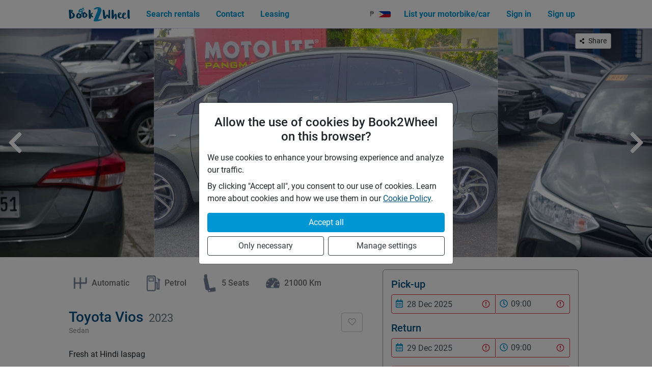

--- FILE ---
content_type: text/html; charset=utf-8
request_url: https://book2wheel.com/vehicle/gBXRaXww92NIrtPVBfnu
body_size: 15938
content:
<!DOCTYPE html><html lang="en"><head><meta charSet="utf-8" data-next-head=""/><meta name="viewport" content="width=device-width" data-next-head=""/><link rel="preload" href="/font/Ludicrous/Ludicrous-Regular.woff" as="font" type="font/woff" crossorigin="anonymous" class="jsx-1528d328b359ebf4" data-next-head=""/><link rel="preload" href="/font/Ludicrous/Ludicrous-Regular.woff2" as="font" type="font/woff2" crossorigin="anonymous" class="jsx-1528d328b359ebf4" data-next-head=""/><link rel="preload" href="/font/Roboto/roboto-latin-400-normal.woff2" as="font" type="font/woff2" crossorigin="anonymous" class="jsx-1528d328b359ebf4" data-next-head=""/><link rel="preload" href="/font/Roboto/roboto-all-400-normal.woff" as="font" type="font/woff" crossorigin="anonymous" class="jsx-1528d328b359ebf4" data-next-head=""/><link rel="preload" href="/font/Roboto/roboto-latin-500-normal.woff2" as="font" type="font/woff2" crossorigin="anonymous" class="jsx-1528d328b359ebf4" data-next-head=""/><link rel="preload" href="/font/Roboto/roboto-all-500-normal.woff" as="font" type="font/woff" crossorigin="anonymous" class="jsx-1528d328b359ebf4" data-next-head=""/><link rel="preload" href="/font/Roboto/roboto-latin-700-normal.woff2" as="font" type="font/woff2" crossorigin="anonymous" class="jsx-1528d328b359ebf4" data-next-head=""/><link rel="preload" href="/font/Roboto/roboto-all-700-normal.woff" as="font" type="font/woff" crossorigin="anonymous" class="jsx-1528d328b359ebf4" data-next-head=""/><link rel="preload" as="image" href="/images/b2w-logo.png" data-next-head=""/><title data-next-head="">Rent a Toyota Vios from Sherwin in City of Balanga for 2500 PHP/day | Book2Wheel</title><meta name="description" content="Rent this Toyota Vios in City of Balanga. With Book2Wheel you get easy and safe rental for only PHP 2500" data-next-head=""/><link rel="canonical" href="https://book2wheel.com/vehicle/gBXRaXww92NIrtPVBfnu" data-next-head=""/><meta property="og:title" content="Rent a Toyota Vios from Sherwin in City of Balanga for 2500 PHP/day | Book2Wheel" data-next-head=""/><meta property="og:site_name" content="Book2Wheel" data-next-head=""/><meta property="og:description" content="Rent this Toyota Vios in City of Balanga. With Book2Wheel you get easy and safe rental for only PHP 2500" data-next-head=""/><meta property="og:url" content="https://book2wheel.com/vehicle/gBXRaXww92NIrtPVBfnu" data-next-head=""/><meta property="og:image" content="https://image.book2wheel.com/e5MW4sl89wNUTvbUfaKnjtTTRBwjNZt6yiUiffnQgH8/rs:fill:360:240:1/g:no/[base64]" data-next-head=""/><meta name="twitter:card" content="summary_large_image" data-next-head=""/><meta name="twitter:image:alt" content="vehicle" data-next-head=""/><link rel="preload" as="image" href="https://image.book2wheel.com/S4m20ueBPVuasq8uTO-Fshf4J8h-y5yoYXIX6lrpt4I/rs:fill:900:600:1/g:no/[base64]" data-next-head=""/><link rel="preload" as="image" href="https://image.book2wheel.com/CUX6zN4rvUFOJq10u4tozjSJvZCqKi1l7vAZlYYzbes/rs:fill:900:600:1/g:no/[base64]" data-next-head=""/><link rel="preload" as="image" href="https://image.book2wheel.com/lYOh3eseYbu5erxmvtgoERR4g9kGqxAX8_5gkq_uNBg/rs:fill:900:600:1/g:no/[base64]" data-next-head=""/><meta name="facebook-domain-verification" content="jfk0kgiwxl2g73tz99kq3j6ggvpa2b"/><meta name="theme-color" content="#005281"/><link rel="manifest" href="/manifest.json"/><link rel="icon" href="/icons/favicon.ico"/><link rel="icon" href="/icons/favicon32.png" type="image/png" sizes="32x32"/><link rel="icon" href="/icons/favicon16.png" type="image/png" sizes="16x16"/><link rel="shortcut icon" href="/icons/favicon.ico" type="image/x-icon"/><link rel="mask-icon" href="/icons/logo-safari-pinned.svg" color="#5bbad5"/><link rel="apple-touch-icon" href="/icons/logo-apple-touch.png" sizes="180x180"/><link rel="dns-prefetch" href="https://image.book2wheel.com"/><script src="https://cdnjs.cloudflare.com/polyfill/v3/polyfill.min.js?version=4.8.0&amp;features=Intl.getCanonicalLocales%2CIntl.PluralRules%2CIntl.NumberFormat%2CIntl.Locale%2CIntl.DateTimeFormat%2CIntersectionObserver%2CString.prototype.normalize"></script><link rel="preload" href="/_next/static/css/8eea8f98a89fd7e1.css" as="style"/><link rel="stylesheet" href="/_next/static/css/8eea8f98a89fd7e1.css" data-n-g=""/><link rel="preload" href="/_next/static/css/e8290d86b809fa8e.css" as="style"/><link rel="stylesheet" href="/_next/static/css/e8290d86b809fa8e.css" data-n-p=""/><noscript data-n-css=""></noscript><script defer="" nomodule="" src="/_next/static/chunks/polyfills-42372ed130431b0a.js"></script><script src="/_next/static/chunks/webpack-c82a64c6eb273bec.js" defer=""></script><script src="/_next/static/chunks/framework-3ec957a4b636269f.js" defer=""></script><script src="/_next/static/chunks/main-311743d1f9d4e92c.js" defer=""></script><script src="/_next/static/chunks/pages/_app-101cbd89e22a0d47.js" defer=""></script><script src="/_next/static/chunks/36c78866-2c3cdee5b91df6cb.js" defer=""></script><script src="/_next/static/chunks/88-ab3a98083dfa827d.js" defer=""></script><script src="/_next/static/chunks/2431-9b60a61a2fed242b.js" defer=""></script><script src="/_next/static/chunks/5630-5a6f4b6843286f6f.js" defer=""></script><script src="/_next/static/chunks/6808-9751e37c84381fc3.js" defer=""></script><script src="/_next/static/chunks/9340-5d150139e754f407.js" defer=""></script><script src="/_next/static/chunks/2170-4634c492c0b8b9c7.js" defer=""></script><script src="/_next/static/chunks/2970-6570d8d8396e8f3f.js" defer=""></script><script src="/_next/static/chunks/9843-8068cd8e77d9b070.js" defer=""></script><script src="/_next/static/chunks/8455-eada44310200dbf5.js" defer=""></script><script src="/_next/static/chunks/9232-07905d36ffdedfc7.js" defer=""></script><script src="/_next/static/chunks/3625-37814ad87b382898.js" defer=""></script><script src="/_next/static/chunks/4105-40c464466111c5f9.js" defer=""></script><script src="/_next/static/chunks/pages/vehicle/%5BvId%5D-7381a7eb8f537ed0.js" defer=""></script><script src="/_next/static/yDvYnTTnI7fxvYiXIMPlM/_buildManifest.js" defer=""></script><script src="/_next/static/yDvYnTTnI7fxvYiXIMPlM/_ssgManifest.js" defer=""></script><meta name="sentry-trace" content="c47039955441816416fe4f0df344d363-2cc985e2222c0d55"/><meta name="baggage" content="sentry-environment=production,sentry-release=yDvYnTTnI7fxvYiXIMPlM,sentry-public_key=3f0a0251edb84a3bb9a223d883764506,sentry-trace_id=c47039955441816416fe4f0df344d363"/><style id="__jsx-1528d328b359ebf4">@font-face{font-family:"Ludicrous-Regular";font-style:normal;font-display:swap;font-weight:400;src:url("/font/Ludicrous/Ludicrous-Regular.woff")format("woff"),url("/font/Ludicrous/Ludicrous-Regular.woff2")format("woff2")}@font-face{font-family:"Roboto";font-style:normal;font-display:swap;font-weight:400;src:url("/font/Roboto/roboto-latin-400-normal.woff2")format("woff2"),url("/font/Roboto/roboto-all-400-normal.woff")format("woff");unicode-range:u+0000-00FF,u+0131,u+0152-0153,u+02BB-02BC,u+02C6,u+02DA,u+02DC,u+2000-206F,u+2074,u+20AC,u+2122,u+2191,u+2193,u+2212,u+2215,u+FEFF,u+FFFD}@font-face{font-family:"Roboto";font-style:normal;font-display:swap;font-weight:500;src:url("/font/Roboto/roboto-latin-500-normal.woff2")format("woff2"),url("/font/Roboto/roboto-all-500-normal.woff")format("woff");unicode-range:u+0000-00FF,u+0131,u+0152-0153,u+02BB-02BC,u+02C6,u+02DA,u+02DC,u+2000-206F,u+2074,u+20AC,u+2122,u+2191,u+2193,u+2212,u+2215,u+FEFF,u+FFFD}@font-face{font-family:"Roboto";font-style:normal;font-display:swap;font-weight:700;src:url("/font/Roboto/roboto-latin-700-normal.woff2")format("woff2"),url("/font/Roboto/roboto-all-700-normal.woff")format("woff");unicode-range:u+0000-00FF,u+0131,u+0152-0153,u+02BB-02BC,u+02C6,u+02DA,u+02DC,u+2000-206F,u+2074,u+20AC,u+2122,u+2191,u+2193,u+2212,u+2215,u+FEFF,u+FFFD}</style><style id="__jsx-275617345">.hamburger.jsx-275617345{margin:auto 0;cursor:pointer}.bar1.jsx-275617345,.bar2.jsx-275617345,.bar3.jsx-275617345{width:30px;height:4px;-webkit-border-radius:10%;-moz-border-radius:10%;border-radius:10%;margin:4px 0;-webkit-transition:.3s;-moz-transition:.3s;-o-transition:.3s;transition:.3s}.bar1.jsx-275617345{-webkit-transform:rotate(0deg);-moz-transform:rotate(0deg);-ms-transform:rotate(0deg);-o-transform:rotate(0deg);transform:rotate(0deg)}.bar2.jsx-275617345{opacity:1}.bar3.jsx-275617345{-webkit-transform:rotate(0deg);-moz-transform:rotate(0deg);-ms-transform:rotate(0deg);-o-transform:rotate(0deg);transform:rotate(0deg)}</style><style id="__jsx-b44bb5db82e627b7">.share-wrap.jsx-b44bb5db82e627b7{position:absolute;top:10px;right:20px}@media screen and (min-width:768px){.share-wrap.jsx-b44bb5db82e627b7{right:80px}}</style><style id="__jsx-3660273425">.flex-between.jsx-3660273425{display:-webkit-box;display:-webkit-flex;display:-moz-box;display:-ms-flexbox;display:flex;-webkit-box-align:center;-webkit-align-items:center;-moz-box-align:center;-ms-flex-align:center;align-items:center;-webkit-box-pack:justify;-webkit-justify-content:space-between;-moz-box-pack:justify;-ms-flex-pack:justify;justify-content:space-between}@media screen and (max-width:576px){.flex-between.jsx-3660273425{}}</style><style id="__jsx-bfa0c3e8a019baa6">ul.pm-methods.jsx-bfa0c3e8a019baa6 li.jsx-bfa0c3e8a019baa6{margin-bottom:7px;border:1px solid#e2e2e2;display:-webkit-box;display:-webkit-flex;display:-moz-box;display:-ms-flexbox;display:flex;padding:5px 10px;-webkit-box-align:center;-webkit-align-items:center;-moz-box-align:center;-ms-flex-align:center;align-items:center;-webkit-border-radius:3px;-moz-border-radius:3px;border-radius:3px}ul.pm-methods.jsx-bfa0c3e8a019baa6 li.jsx-bfa0c3e8a019baa6>img.jsx-bfa0c3e8a019baa6{width:85px;height:auto;max-width:100%}@media screen and (min-width:576px){ul.pm-methods.jsx-bfa0c3e8a019baa6 li.jsx-bfa0c3e8a019baa6{margin-bottom:0;margin-right:1rem}}</style><style id="__jsx-2643796270">.DayPickerInput-OverlayWrapper .DayPicker-Day{padding:.35em .5em!important}.DayPickerInput-OverlayWrapper .DayPicker-Day--selected{background-color:var(--primary-light);color:white!important;font-weight:400!important}.DayPickerInput-OverlayWrapper .DayPickerInput-Overlay{z-index:9999999999999!important;margin-top:.25rem}.input-icon-wrapper{position:absolute;top:50%;left:6px;-webkit-transform:translatey(-50%);-moz-transform:translatey(-50%);-ms-transform:translatey(-50%);-o-transform:translatey(-50%);transform:translatey(-50%);z-index:97;pointer-events:none}.native-select{padding-left:29px;-webkit-border-top-left-radius:0!important;-moz-border-radius-topleft:0!important;border-top-left-radius:0!important;-webkit-border-bottom-left-radius:0!important;-moz-border-radius-bottomleft:0!important;border-bottom-left-radius:0!important;border-left-color:transparent!important}.pick-period-wrapper{display:-webkit-box;display:-webkit-flex;display:-moz-box;display:-ms-flexbox;display:flex}.pick-period-wrapper>div{position:relative;-webkit-flex-basis:50%;-ms-flex-preferred-size:50%;flex-basis:50%}@media screen and (max-width:768px){.fullWidthOnMobile{width:100%!important}}</style><style id="__jsx-439066041">.styled-card.jsx-439066041{padding:1rem 1rem;border:1px solid var(--secondary);-webkit-border-top-left-radius:6px;-moz-border-radius-topleft:6px;border-top-left-radius:6px;-webkit-border-top-right-radius:6px;-moz-border-radius-topright:6px;border-top-right-radius:6px;border-bottom:3px solid var(--primary)}</style><style id="__jsx-2997116740">.sticky.jsx-2997116740{top:70px;position:-webkit-sticky;position:sticky}@media screen and (max-width:992px){.sticky.jsx-2997116740{position:static}}</style><style id="__jsx-1688128118">.main.jsx-1688128118{height:auto;min-height:100%;}</style><style id="__jsx-27cf472b8b1707b2">.footer.jsx-27cf472b8b1707b2{width:100%;height:auto;margin-bottom:-1px}.footer-content.jsx-27cf472b8b1707b2{padding-top:1.5rem;padding-bottom:1.5rem}</style></head><body><div id="__next"><div class="Navbar_wrapper__9SIId" style="z-index:999"><div class="container"><div class="Navbar_inner-wrapper__Mgajx" style="height:55px"><a class="mt-auto mb-auto d-flex align-items-center" style="height:30px" href="/"><img src="/images/b2w-logo.png" alt="logo" class="mh-100 mw-100"/></a><div class="d-lg-none d-flex align-items-center"><div class="mr-2 d-flex align-items-center"><div class="fade"><button type="button" class="ChangeCurrencyBtn_toggle__zXomq"><div class="d-flex align-items-center"><div class="mr-2">₱</div><img src="https://flagcdn.com/ph.svg" alt="Currency picker" width="24" height="12" class="h-auto rounded-sm shadow-sm tw-max-w-none"/></div></button></div><div class="fade"><a href="/bell-notifications"><button title="Notifications" class="py-2 px-2 d-flex align-items-center text-primary-light link-unstyled btn btn-link"><svg aria-hidden="true" focusable="false" data-prefix="fas" data-icon="bell" class="svg-inline--fa fa-bell fa-w-14 fa-fw fa-lg " role="img" xmlns="http://www.w3.org/2000/svg" viewBox="0 0 448 512"><path fill="currentColor" d="M224 512c35.32 0 63.97-28.65 63.97-64H160.03c0 35.35 28.65 64 63.97 64zm215.39-149.71c-19.32-20.76-55.47-51.99-55.47-154.29 0-77.7-54.48-139.9-127.94-155.16V32c0-17.67-14.32-32-31.98-32s-31.98 14.33-31.98 32v20.84C118.56 68.1 64.08 130.3 64.08 208c0 102.3-36.15 133.53-55.47 154.29-6 6.45-8.66 14.16-8.61 21.71.11 16.4 12.98 32 32.1 32h383.8c19.12 0 32-15.6 32.1-32 .05-7.55-2.61-15.27-8.61-21.71z"></path></svg></button></a></div></div><div class="jsx-275617345 hamburger"><div class="jsx-275617345 bar1 bg-primary-light"></div><div class="jsx-275617345 bar2 bg-primary-light"></div><div class="jsx-275617345 bar3 bg-primary-light"></div></div></div><div class="d-none d-lg-flex justify-content-between align-items-center flex-fill ml-3"><ul class="nav"><li class="nav-item"><a target="_self" href="/search" class="text-primary-light font-weight-bold nav-link">Search rentals</a></li><li class="nav-item"><a target="_self" href="/contact" class="text-primary-light font-weight-bold nav-link">Contact</a></li><li class="nav-item"><a target="_blank" href="https://www.book4wheel.com" class="text-primary-light font-weight-bold nav-link">Leasing</a></li></ul></div></div></div></div><main class="jsx-1688128118 main"><div style="height:55px;width:100%;background-color:transparent" class="jsx-1688128118"></div><div class="tw-relative"><div class="position-relative"><div class="BrainhubCarousel__container"><div class="BrainhubCarousel"><div class="BrainhubCarousel__trackContainer"><ul class="BrainhubCarousel__track BrainhubCarousel__track--draggable" style="width:0px;margin-left:0px;transform:translateX(-6412.5px)"><li class="BrainhubCarouselItem" style="margin-left:0px;margin-right:0px;width:675px;max-width:675px;min-width:675px"><img src="https://image.book2wheel.com/S4m20ueBPVuasq8uTO-Fshf4J8h-y5yoYXIX6lrpt4I/rs:fill:900:600:1/g:no/[base64]" alt="" class="w-100"/></li><li class="BrainhubCarouselItem" style="margin-left:0px;margin-right:0px;width:675px;max-width:675px;min-width:675px"><img src="https://image.book2wheel.com/CUX6zN4rvUFOJq10u4tozjSJvZCqKi1l7vAZlYYzbes/rs:fill:900:600:1/g:no/[base64]" alt="" class="w-100"/></li><li class="BrainhubCarouselItem" style="margin-left:0px;margin-right:0px;width:675px;max-width:675px;min-width:675px"><img src="https://image.book2wheel.com/lYOh3eseYbu5erxmvtgoERR4g9kGqxAX8_5gkq_uNBg/rs:fill:900:600:1/g:no/[base64]" alt="" class="w-100"/></li><li class="BrainhubCarouselItem" style="margin-left:0px;margin-right:0px;width:675px;max-width:675px;min-width:675px"><img src="https://image.book2wheel.com/S4m20ueBPVuasq8uTO-Fshf4J8h-y5yoYXIX6lrpt4I/rs:fill:900:600:1/g:no/[base64]" alt="" class="w-100"/></li><li class="BrainhubCarouselItem" style="margin-left:0px;margin-right:0px;width:675px;max-width:675px;min-width:675px"><img src="https://image.book2wheel.com/CUX6zN4rvUFOJq10u4tozjSJvZCqKi1l7vAZlYYzbes/rs:fill:900:600:1/g:no/[base64]" alt="" class="w-100"/></li><li class="BrainhubCarouselItem" style="margin-left:0px;margin-right:0px;width:675px;max-width:675px;min-width:675px"><img src="https://image.book2wheel.com/lYOh3eseYbu5erxmvtgoERR4g9kGqxAX8_5gkq_uNBg/rs:fill:900:600:1/g:no/[base64]" alt="" class="w-100"/></li><li class="BrainhubCarouselItem" style="margin-left:0px;margin-right:0px;width:675px;max-width:675px;min-width:675px"><img src="https://image.book2wheel.com/S4m20ueBPVuasq8uTO-Fshf4J8h-y5yoYXIX6lrpt4I/rs:fill:900:600:1/g:no/[base64]" alt="" class="w-100"/></li><li class="BrainhubCarouselItem" style="margin-left:0px;margin-right:0px;width:675px;max-width:675px;min-width:675px"><img src="https://image.book2wheel.com/CUX6zN4rvUFOJq10u4tozjSJvZCqKi1l7vAZlYYzbes/rs:fill:900:600:1/g:no/[base64]" alt="" class="w-100"/></li><li class="BrainhubCarouselItem" style="margin-left:0px;margin-right:0px;width:675px;max-width:675px;min-width:675px"><img src="https://image.book2wheel.com/lYOh3eseYbu5erxmvtgoERR4g9kGqxAX8_5gkq_uNBg/rs:fill:900:600:1/g:no/[base64]" alt="" class="w-100"/></li><li class="BrainhubCarouselItem BrainhubCarouselItem--active" style="margin-left:0px;margin-right:0px;width:675px;max-width:675px;min-width:675px"><img src="https://image.book2wheel.com/S4m20ueBPVuasq8uTO-Fshf4J8h-y5yoYXIX6lrpt4I/rs:fill:900:600:1/g:no/[base64]" alt="" class="w-100"/></li><li class="BrainhubCarouselItem" style="margin-left:0px;margin-right:0px;width:675px;max-width:675px;min-width:675px"><img src="https://image.book2wheel.com/CUX6zN4rvUFOJq10u4tozjSJvZCqKi1l7vAZlYYzbes/rs:fill:900:600:1/g:no/[base64]" alt="" class="w-100"/></li><li class="BrainhubCarouselItem" style="margin-left:0px;margin-right:0px;width:675px;max-width:675px;min-width:675px"><img src="https://image.book2wheel.com/lYOh3eseYbu5erxmvtgoERR4g9kGqxAX8_5gkq_uNBg/rs:fill:900:600:1/g:no/[base64]" alt="" class="w-100"/></li><li class="BrainhubCarouselItem" style="margin-left:0px;margin-right:0px;width:675px;max-width:675px;min-width:675px"><img src="https://image.book2wheel.com/S4m20ueBPVuasq8uTO-Fshf4J8h-y5yoYXIX6lrpt4I/rs:fill:900:600:1/g:no/[base64]" alt="" class="w-100"/></li><li class="BrainhubCarouselItem" style="margin-left:0px;margin-right:0px;width:675px;max-width:675px;min-width:675px"><img src="https://image.book2wheel.com/CUX6zN4rvUFOJq10u4tozjSJvZCqKi1l7vAZlYYzbes/rs:fill:900:600:1/g:no/[base64]" alt="" class="w-100"/></li><li class="BrainhubCarouselItem" style="margin-left:0px;margin-right:0px;width:675px;max-width:675px;min-width:675px"><img src="https://image.book2wheel.com/lYOh3eseYbu5erxmvtgoERR4g9kGqxAX8_5gkq_uNBg/rs:fill:900:600:1/g:no/[base64]" alt="" class="w-100"/></li><li class="BrainhubCarouselItem" style="margin-left:0px;margin-right:0px;width:675px;max-width:675px;min-width:675px"><img src="https://image.book2wheel.com/S4m20ueBPVuasq8uTO-Fshf4J8h-y5yoYXIX6lrpt4I/rs:fill:900:600:1/g:no/[base64]" alt="" class="w-100"/></li><li class="BrainhubCarouselItem" style="margin-left:0px;margin-right:0px;width:675px;max-width:675px;min-width:675px"><img src="https://image.book2wheel.com/CUX6zN4rvUFOJq10u4tozjSJvZCqKi1l7vAZlYYzbes/rs:fill:900:600:1/g:no/[base64]" alt="" class="w-100"/></li><li class="BrainhubCarouselItem" style="margin-left:0px;margin-right:0px;width:675px;max-width:675px;min-width:675px"><img src="https://image.book2wheel.com/lYOh3eseYbu5erxmvtgoERR4g9kGqxAX8_5gkq_uNBg/rs:fill:900:600:1/g:no/[base64]" alt="" class="w-100"/></li><li class="BrainhubCarouselItem" style="margin-left:0px;margin-right:0px;width:675px;max-width:675px;min-width:675px"><img src="https://image.book2wheel.com/S4m20ueBPVuasq8uTO-Fshf4J8h-y5yoYXIX6lrpt4I/rs:fill:900:600:1/g:no/[base64]" alt="" class="w-100"/></li><li class="BrainhubCarouselItem" style="margin-left:0px;margin-right:0px;width:675px;max-width:675px;min-width:675px"><img src="https://image.book2wheel.com/CUX6zN4rvUFOJq10u4tozjSJvZCqKi1l7vAZlYYzbes/rs:fill:900:600:1/g:no/[base64]" alt="" class="w-100"/></li><li class="BrainhubCarouselItem" style="margin-left:0px;margin-right:0px;width:675px;max-width:675px;min-width:675px"><img src="https://image.book2wheel.com/lYOh3eseYbu5erxmvtgoERR4g9kGqxAX8_5gkq_uNBg/rs:fill:900:600:1/g:no/[base64]" alt="" class="w-100"/></li></ul></div></div></div><div class="position-absolute d-flex p-2 rounded-lg" style="left:50%;bottom:-10px;transform:translate(-50%, -50%);white-space:nowrap;background:rgba(0,0,0, .33)"><span aria-label="Switch vehicle image" role="button" tabindex="0" class="cursor-pointer p-2 mx-2" style="background-color:var(--accent);border-radius:50%;display:inline-block"></span><span aria-label="Switch vehicle image" role="button" tabindex="0" class="cursor-pointer p-2 mx-2" style="background-color:#fff;border-radius:50%;display:inline-block"></span><span aria-label="Switch vehicle image" role="button" tabindex="0" class="cursor-pointer p-2 mx-2" style="background-color:#fff;border-radius:50%;display:inline-block"></span></div></div><div class="jsx-b44bb5db82e627b7 share-wrap"><button type="button" class="SecondaryBtn_secondary-btn__Q9ZIy btn border border-secondary d-flex align-items-center btn-sm bg-white "><svg aria-hidden="true" focusable="false" data-prefix="fas" data-icon="share-alt" class="svg-inline--fa fa-share-alt fa-w-14 fa-xs mr-2" role="img" xmlns="http://www.w3.org/2000/svg" viewBox="0 0 448 512"><path fill="currentColor" d="M352 320c-22.608 0-43.387 7.819-59.79 20.895l-102.486-64.054a96.551 96.551 0 0 0 0-41.683l102.486-64.054C308.613 184.181 329.392 192 352 192c53.019 0 96-42.981 96-96S405.019 0 352 0s-96 42.981-96 96c0 7.158.79 14.13 2.276 20.841L155.79 180.895C139.387 167.819 118.608 160 96 160c-53.019 0-96 42.981-96 96s42.981 96 96 96c22.608 0 43.387-7.819 59.79-20.895l102.486 64.054A96.301 96.301 0 0 0 256 416c0 53.019 42.981 96 96 96s96-42.981 96-96-42.981-96-96-96z"></path></svg> Share</button></div></div><div class="py-3 pt-md-4 pb-md-5 container"><div class="row"><div class="col-12 col-lg-7"><div><div class="d-flex flex-wrap mb-4"><div class="d-flex align-items-center my-1 mr-3 mr-md-4" id="ch0"><div><img src="/images/icons/transmission.png" width="45" alt="" class="h-auto mw-100" style="min-width:45px"/></div><div class="font-weight-500 text-secondary-dark text-capitalize">automatic</div></div><div class="d-flex align-items-center my-1 mr-3 mr-md-4" id="ch1"><div><img src="/images/icons/fuel.png" width="45" alt="" class="h-auto mw-100" style="min-width:45px"/></div><div class="font-weight-500 text-secondary-dark text-capitalize">petrol</div></div><div class="d-flex align-items-center my-1 mr-3 mr-md-4" id="ch2"><div><img src="/images/icons/seats.png" width="45" alt="" class="h-auto mw-100" style="min-width:45px"/></div><div class="font-weight-500 text-secondary-dark text-capitalize">5 seats</div></div><div class="d-flex align-items-center my-1 mr-3 mr-md-4" id="ch3"><div><img src="/images/icons/mileage.png" width="45" alt="" class="h-auto mw-100" style="min-width:45px"/></div><div class="font-weight-500 text-secondary-dark text-capitalize">21000 km</div></div></div><div class="text-primary d-flex justify-content-between align-items-center mb-4"><div><h1 class="flex-fill align-self-baseline h3 mb-0">Toyota Vios<!-- --> <small class="text-muted ml-1">2023</small></h1><div class="font-weight-500 text-secondary small">Sedan</div></div><span class="ml-4"><button disabled="" type="button" class="SecondaryBtn_secondary-btn__Q9ZIy btn border border-secondary  "><div role="status" class="spinner-border-sm spinner-border"><span class="sr-only">Loading...</span></div></button></span></div><p class="mb-2">Fresh at Hindi laspag</p><h2 class="h4 mb-3 border-bottom pb-2 pt-2 text-primary">Extras offered by the owner</h2><div class="mb-3"><div>No extras available</div></div><h2 class="h4 mb-3 border-bottom pb-2 pt-2 text-primary">Features</h2><div class="d-flex flex-wrap mb-3"><div class="d-flex align-items-center my-1 mr-3 mr-md-4" id="feature0"><div><img src="/images/icons/air_conditioning.png" width="45" alt="" class="h-auto mw-100" style="min-width:45px"/></div><div class="font-weight-500 text-secondary-dark text-capitalize">Air conditioning</div></div><div class="d-flex align-items-center my-1 mr-3 mr-md-4" id="feature1"><div><img src="/images/icons/bluetooth.png" width="45" alt="" class="h-auto mw-100" style="min-width:45px"/></div><div class="font-weight-500 text-secondary-dark text-capitalize">Bluetooth/USB</div></div></div><h2 class="h4 mb-3 border-bottom pb-2 pt-2 text-primary">Vehicle owner</h2><div class="mb-3"><div class="row"><div class="d-flex align-items-center justify-content-center col-12 col-lg-3"><div class="d-block position-relative"><a href="/user/pFyXZDvgyCQ8EIgO194l37zuNz43"><img src="https://image.book2wheel.com/cHFYe_77M1mEiut4ZERkjgL8A1fyT7NFE1oWAglBcCs/rs:fill:110:110:1/g:no/[base64]" alt="Sherwin vianzon" width="110" height="110" class="rounded-circle"/></a></div></div><div class="mt-1 col-12 col-lg-9"><div class="d-flex flex-column align-items-center flex-lg-row mb-2"><div class="h4 text-typo-primary d-flex align-items-center flex-fill mb-1 mr-0 mr-lg-2 mb-lg-0">Sherwin vianzon</div><div class="d-inline-flex flex-row" title="Rating is 0"><svg aria-hidden="true" focusable="false" data-prefix="fas" data-icon="star" class="svg-inline--fa fa-star fa-w-18 fa-lg stars" role="img" xmlns="http://www.w3.org/2000/svg" viewBox="0 0 576 512" style="color:#e6e6e6"><path fill="currentColor" d="M259.3 17.8L194 150.2 47.9 171.5c-26.2 3.8-36.7 36.1-17.7 54.6l105.7 103-25 145.5c-4.5 26.3 23.2 46 46.4 33.7L288 439.6l130.7 68.7c23.2 12.2 50.9-7.4 46.4-33.7l-25-145.5 105.7-103c19-18.5 8.5-50.8-17.7-54.6L382 150.2 316.7 17.8c-11.7-23.6-45.6-23.9-57.4 0z"></path></svg><svg aria-hidden="true" focusable="false" data-prefix="fas" data-icon="star" class="svg-inline--fa fa-star fa-w-18 fa-lg stars" role="img" xmlns="http://www.w3.org/2000/svg" viewBox="0 0 576 512" style="color:#e6e6e6"><path fill="currentColor" d="M259.3 17.8L194 150.2 47.9 171.5c-26.2 3.8-36.7 36.1-17.7 54.6l105.7 103-25 145.5c-4.5 26.3 23.2 46 46.4 33.7L288 439.6l130.7 68.7c23.2 12.2 50.9-7.4 46.4-33.7l-25-145.5 105.7-103c19-18.5 8.5-50.8-17.7-54.6L382 150.2 316.7 17.8c-11.7-23.6-45.6-23.9-57.4 0z"></path></svg><svg aria-hidden="true" focusable="false" data-prefix="fas" data-icon="star" class="svg-inline--fa fa-star fa-w-18 fa-lg stars" role="img" xmlns="http://www.w3.org/2000/svg" viewBox="0 0 576 512" style="color:#e6e6e6"><path fill="currentColor" d="M259.3 17.8L194 150.2 47.9 171.5c-26.2 3.8-36.7 36.1-17.7 54.6l105.7 103-25 145.5c-4.5 26.3 23.2 46 46.4 33.7L288 439.6l130.7 68.7c23.2 12.2 50.9-7.4 46.4-33.7l-25-145.5 105.7-103c19-18.5 8.5-50.8-17.7-54.6L382 150.2 316.7 17.8c-11.7-23.6-45.6-23.9-57.4 0z"></path></svg><svg aria-hidden="true" focusable="false" data-prefix="fas" data-icon="star" class="svg-inline--fa fa-star fa-w-18 fa-lg stars" role="img" xmlns="http://www.w3.org/2000/svg" viewBox="0 0 576 512" style="color:#e6e6e6"><path fill="currentColor" d="M259.3 17.8L194 150.2 47.9 171.5c-26.2 3.8-36.7 36.1-17.7 54.6l105.7 103-25 145.5c-4.5 26.3 23.2 46 46.4 33.7L288 439.6l130.7 68.7c23.2 12.2 50.9-7.4 46.4-33.7l-25-145.5 105.7-103c19-18.5 8.5-50.8-17.7-54.6L382 150.2 316.7 17.8c-11.7-23.6-45.6-23.9-57.4 0z"></path></svg><svg aria-hidden="true" focusable="false" data-prefix="fas" data-icon="star" class="svg-inline--fa fa-star fa-w-18 fa-lg stars" role="img" xmlns="http://www.w3.org/2000/svg" viewBox="0 0 576 512" style="color:#e6e6e6"><path fill="currentColor" d="M259.3 17.8L194 150.2 47.9 171.5c-26.2 3.8-36.7 36.1-17.7 54.6l105.7 103-25 145.5c-4.5 26.3 23.2 46 46.4 33.7L288 439.6l130.7 68.7c23.2 12.2 50.9-7.4 46.4-33.7l-25-145.5 105.7-103c19-18.5 8.5-50.8-17.7-54.6L382 150.2 316.7 17.8c-11.7-23.6-45.6-23.9-57.4 0z"></path></svg></div></div><ul class="d-flex flex-column text-secondary-dark text-lg-left mb-0 mt-3 mt-lg-2"><li><svg aria-hidden="true" focusable="false" data-prefix="fas" data-icon="signal" class="svg-inline--fa fa-signal fa-w-20 fa-fw text-secondary-dark" role="img" xmlns="http://www.w3.org/2000/svg" viewBox="0 0 640 512"><path fill="currentColor" d="M216 288h-48c-8.84 0-16 7.16-16 16v192c0 8.84 7.16 16 16 16h48c8.84 0 16-7.16 16-16V304c0-8.84-7.16-16-16-16zM88 384H40c-8.84 0-16 7.16-16 16v96c0 8.84 7.16 16 16 16h48c8.84 0 16-7.16 16-16v-96c0-8.84-7.16-16-16-16zm256-192h-48c-8.84 0-16 7.16-16 16v288c0 8.84 7.16 16 16 16h48c8.84 0 16-7.16 16-16V208c0-8.84-7.16-16-16-16zm128-96h-48c-8.84 0-16 7.16-16 16v384c0 8.84 7.16 16 16 16h48c8.84 0 16-7.16 16-16V112c0-8.84-7.16-16-16-16zM600 0h-48c-8.84 0-16 7.16-16 16v480c0 8.84 7.16 16 16 16h48c8.84 0 16-7.16 16-16V16c0-8.84-7.16-16-16-16z"></path></svg> <span class="tw-font-medium tw-text-gray-400">Offline</span></li></ul></div><div class="col"><div class="mt-2 mt-lg-3"><div class="d-flex justify-content-center flex-column flex-sm-row"><a class="w-100 mb-2 mb-sm-0" href="/user/pFyXZDvgyCQ8EIgO194l37zuNz43"><button type="button" class="SecondaryBtn_secondary-btn__Q9ZIy btn border border-secondary w-100 text-nowrap ">View profile</button></a><a class="w-100" href="/vehicle/gBXRaXww92NIrtPVBfnu/ask_owner?from=2025-12-28T09%3A00&amp;to=2025-12-29T09%3A00&amp;accessories="><button type="button" class="SecondaryBtn_secondary-btn__Q9ZIy btn border border-secondary w-100 text-nowrap ">Contact owner</button></a></div></div></div></div></div><h2 class="h4 mb-3 border-bottom pb-2 pt-2 text-primary">Pick-up location</h2><div class="mb-3"><div class="h6 text-secondary-dark">City of Balanga</div><div class="gmap-size vehicle-page rounded-lg"><img src="/images/gmaps-placeholder.jpg" alt="gmaps" class="w-100 h-100 tw-object-cover"/><div class="position-absolute t0 l0 w-100 h-100 d-flex justify-content-center align-items-center tw-bg-white/50"><button type="button" class="SecondaryBtn_secondary-btn__Q9ZIy btn border border-secondary  ">View pick-up location on map</button></div></div><div class="mt-2 small text-secondary-dark"><b>Note:</b> <!-- -->You will get the exact address once the booking is accepted by the owner.</div></div><h2 class="h4 mb-3 border-bottom pb-2 pt-2 text-primary">Rental requirements</h2><div class="mb-3"><div class="mb-3"><div class="mb-2 text-dark">Driver license categories</div><div class="text-secondary-dark font-weight-500 pl-2"><div>B (passenger cars)</div></div></div><div>2 valid IDs
Proof of billings.
Baranggay residency
Passport
Plus same req of 1 relative near you...</div><button type="button" class="SecondaryBtn_secondary-btn__Q9ZIy btn border border-secondary w-100 mt-3 ">Read cancellation policy</button><div class="mt-3"><div class="text-secondary-dark small"><b>Note:</b> <!-- -->Foreign driving licenses are valid in most countries including the Philippines for the next 90 days after arrival. After 90 days foreign driving license is required to be converted to the local standard. Remember that if you are planning a long trip!</div></div></div><h2 class="h4 mb-3 border-bottom pb-2 pt-2 text-primary">Price rates</h2><div class="jsx-bfa0c3e8a019baa6 mb-3"><div class="jsx-3660273425 flex-between"><span class="jsx-bfa0c3e8a019baa6">Daily</span><span>₱2,500<!-- --> </span></div><div class="jsx-3660273425 flex-between"><span class="jsx-bfa0c3e8a019baa6">7 days<!-- --> <small class="jsx-bfa0c3e8a019baa6">(<!-- -->5<!-- -->% off)</small></span><span>₱16,625<!-- --> </span></div><div class="jsx-3660273425 flex-between"><span class="jsx-bfa0c3e8a019baa6">28 days<!-- --> <small class="jsx-bfa0c3e8a019baa6">(<!-- -->5<!-- -->% off)</small></span><span>₱66,500<!-- --> </span></div><div class="jsx-3660273425 flex-between"><span class="jsx-bfa0c3e8a019baa6">Price per extra km</span><span>₱10<!-- --> </span></div><div class="jsx-3660273425 flex-between"><span class="jsx-bfa0c3e8a019baa6">Minimum rental period</span><span class="jsx-bfa0c3e8a019baa6">Any</span></div><hr class="jsx-bfa0c3e8a019baa6 tw-my-3"/><div class="jsx-3660273425 flex-between"><span class="jsx-bfa0c3e8a019baa6">Mid term discount<!-- --> </span><span class="jsx-bfa0c3e8a019baa6">5<!-- -->%</span></div><div class="jsx-3660273425 flex-between"><span class="jsx-bfa0c3e8a019baa6">Long term discount<!-- --> </span><span class="jsx-bfa0c3e8a019baa6">5<!-- -->%</span></div><hr class="jsx-bfa0c3e8a019baa6 tw-my-3"/><div class="jsx-bfa0c3e8a019baa6 mb-2">Available payment methods</div><ul class="jsx-bfa0c3e8a019baa6 pm-methods d-inline-flex mb-0 flex-column flex-sm-row align-items-sm-stretch flex-wrap"><li class="jsx-bfa0c3e8a019baa6"><img src="/images/providers/visa_mastercard.png" alt="visa_mastercard" class="jsx-bfa0c3e8a019baa6"/></li><li class="jsx-bfa0c3e8a019baa6"><img src="/images/providers/gcash_logo.png" alt="gcash" class="jsx-bfa0c3e8a019baa6"/></li><li class="jsx-bfa0c3e8a019baa6"><img src="/images/providers/grabpay.jpg" alt="grabpay" class="jsx-bfa0c3e8a019baa6"/></li><li class="jsx-bfa0c3e8a019baa6"><img src="/images/providers/paypal.svg" alt="paypal" class="jsx-bfa0c3e8a019baa6"/></li></ul></div><h2 class="h4 mb-3 border-bottom pb-2 pt-2 text-primary">Insurance</h2><div class="mb-3"><h3 class="mb-2 h6">This vehicle is covered by next insurances<!-- -->:</h3><ul class="pl-4 ul-disc mb-3"><li><span class="text-capitalize">comprehensive</span></li></ul><h3 class="h6">Insurance details<!-- -->:</h3><div class="text-break">On damage to renter</div><hr class="tw-my-3"/><div><img src="/images/er-cover.png" alt="er-cover" width="139" height="65"/></div><div class="mt-3"><h3 class="h6">Emergency room expanses coverage.</h3><div class="mb-2">Book2Wheel now offers Emergency assistance of ₱5,000 on each rental.</div><div><button type="button" class="underlined px-0 btn btn-link">Learn more</button></div></div></div></div></div><div id="booking-period-picker" class="pt-3 pt-lg-0 px-lg-4 order-first order-lg-last mb-4 col-12 col-lg-5"><div class="jsx-2997116740 sticky"><div class="jsx-439066041 styled-card"><div><h3 class="h5 text-primary">Pick-up</h3><div style="width:100%" class="jsx-2643796270 pick-period-wrapper"><div style="flex-basis:70%" class="jsx-2643796270"><div class="jsx-2643796270 input-icon-wrapper"><svg aria-hidden="true" focusable="false" data-prefix="far" data-icon="calendar-alt" class="svg-inline--fa fa-calendar-alt fa-w-14 fa-fw text-primary-light" role="img" xmlns="http://www.w3.org/2000/svg" viewBox="0 0 448 512"><path fill="currentColor" d="M148 288h-40c-6.6 0-12-5.4-12-12v-40c0-6.6 5.4-12 12-12h40c6.6 0 12 5.4 12 12v40c0 6.6-5.4 12-12 12zm108-12v-40c0-6.6-5.4-12-12-12h-40c-6.6 0-12 5.4-12 12v40c0 6.6 5.4 12 12 12h40c6.6 0 12-5.4 12-12zm96 0v-40c0-6.6-5.4-12-12-12h-40c-6.6 0-12 5.4-12 12v40c0 6.6 5.4 12 12 12h40c6.6 0 12-5.4 12-12zm-96 96v-40c0-6.6-5.4-12-12-12h-40c-6.6 0-12 5.4-12 12v40c0 6.6 5.4 12 12 12h40c6.6 0 12-5.4 12-12zm-96 0v-40c0-6.6-5.4-12-12-12h-40c-6.6 0-12 5.4-12 12v40c0 6.6 5.4 12 12 12h40c6.6 0 12-5.4 12-12zm192 0v-40c0-6.6-5.4-12-12-12h-40c-6.6 0-12 5.4-12 12v40c0 6.6 5.4 12 12 12h40c6.6 0 12-5.4 12-12zm96-260v352c0 26.5-21.5 48-48 48H48c-26.5 0-48-21.5-48-48V112c0-26.5 21.5-48 48-48h48V12c0-6.6 5.4-12 12-12h40c6.6 0 12 5.4 12 12v52h128V12c0-6.6 5.4-12 12-12h40c6.6 0 12 5.4 12 12v52h48c26.5 0 48 21.5 48 48zm-48 346V160H48v298c0 3.3 2.7 6 6 6h340c3.3 0 6-2.7 6-6z"></path></svg></div><div class="DayPickerInput" style="width:100%"><input placeholder="Pick-up date" class="form-control reset-bg " style="padding-left:30px;border-top-right-radius:0;border-bottom-right-radius:0" value="28 Dec 2025"/></div></div><div class="jsx-2643796270"><div class="jsx-2643796270 input-icon-wrapper"><svg aria-hidden="true" focusable="false" data-prefix="far" data-icon="clock" class="svg-inline--fa fa-clock fa-w-16 fa-fw text-primary-light" role="img" xmlns="http://www.w3.org/2000/svg" viewBox="0 0 512 512"><path fill="currentColor" d="M256 8C119 8 8 119 8 256s111 248 248 248 248-111 248-248S393 8 256 8zm0 448c-110.5 0-200-89.5-200-200S145.5 56 256 56s200 89.5 200 200-89.5 200-200 200zm61.8-104.4l-84.9-61.7c-3.1-2.3-4.9-5.9-4.9-9.7V116c0-6.6 5.4-12 12-12h32c6.6 0 12 5.4 12 12v141.7l66.8 48.6c5.4 3.9 6.5 11.4 2.6 16.8L334.6 349c-3.9 5.3-11.4 6.5-16.8 2.6z"></path></svg></div><div class="jsx-2643796270 position-relative"><div class="jsx-2643796270 native-select form-control">09:00</div><select name="time" style="appearance:none" class="opacity-0 position-absolute l0 t0 w-100 cursor-pointer form-control"><option value="00:00" class="jsx-2643796270">00:00</option><option value="01:00" class="jsx-2643796270">01:00</option><option value="02:00" class="jsx-2643796270">02:00</option><option value="03:00" class="jsx-2643796270">03:00</option><option value="04:00" class="jsx-2643796270">04:00</option><option value="05:00" class="jsx-2643796270">05:00</option><option value="06:00" class="jsx-2643796270">06:00</option><option value="07:00" class="jsx-2643796270">07:00</option><option value="08:00" class="jsx-2643796270">08:00</option><option value="09:00" class="jsx-2643796270" selected="">09:00</option><option value="10:00" class="jsx-2643796270">10:00</option><option value="11:00" class="jsx-2643796270">11:00</option><option value="12:00" class="jsx-2643796270">12:00</option><option value="13:00" class="jsx-2643796270">13:00</option><option value="14:00" class="jsx-2643796270">14:00</option><option value="15:00" class="jsx-2643796270">15:00</option><option value="16:00" class="jsx-2643796270">16:00</option><option value="17:00" class="jsx-2643796270">17:00</option><option value="18:00" class="jsx-2643796270">18:00</option><option value="19:00" class="jsx-2643796270">19:00</option><option value="20:00" class="jsx-2643796270">20:00</option><option value="21:00" class="jsx-2643796270">21:00</option><option value="22:00" class="jsx-2643796270">22:00</option><option value="23:00" class="jsx-2643796270">23:00</option></select></div></div></div><h3 class="h5 text-primary mt-3">Return</h3><div style="width:100%" class="jsx-2643796270 pick-period-wrapper"><div style="flex-basis:70%" class="jsx-2643796270"><div class="jsx-2643796270 input-icon-wrapper"><svg aria-hidden="true" focusable="false" data-prefix="far" data-icon="calendar-alt" class="svg-inline--fa fa-calendar-alt fa-w-14 fa-fw text-primary-light" role="img" xmlns="http://www.w3.org/2000/svg" viewBox="0 0 448 512"><path fill="currentColor" d="M148 288h-40c-6.6 0-12-5.4-12-12v-40c0-6.6 5.4-12 12-12h40c6.6 0 12 5.4 12 12v40c0 6.6-5.4 12-12 12zm108-12v-40c0-6.6-5.4-12-12-12h-40c-6.6 0-12 5.4-12 12v40c0 6.6 5.4 12 12 12h40c6.6 0 12-5.4 12-12zm96 0v-40c0-6.6-5.4-12-12-12h-40c-6.6 0-12 5.4-12 12v40c0 6.6 5.4 12 12 12h40c6.6 0 12-5.4 12-12zm-96 96v-40c0-6.6-5.4-12-12-12h-40c-6.6 0-12 5.4-12 12v40c0 6.6 5.4 12 12 12h40c6.6 0 12-5.4 12-12zm-96 0v-40c0-6.6-5.4-12-12-12h-40c-6.6 0-12 5.4-12 12v40c0 6.6 5.4 12 12 12h40c6.6 0 12-5.4 12-12zm192 0v-40c0-6.6-5.4-12-12-12h-40c-6.6 0-12 5.4-12 12v40c0 6.6 5.4 12 12 12h40c6.6 0 12-5.4 12-12zm96-260v352c0 26.5-21.5 48-48 48H48c-26.5 0-48-21.5-48-48V112c0-26.5 21.5-48 48-48h48V12c0-6.6 5.4-12 12-12h40c6.6 0 12 5.4 12 12v52h128V12c0-6.6 5.4-12 12-12h40c6.6 0 12 5.4 12 12v52h48c26.5 0 48 21.5 48 48zm-48 346V160H48v298c0 3.3 2.7 6 6 6h340c3.3 0 6-2.7 6-6z"></path></svg></div><div class="DayPickerInput" style="width:100%"><input placeholder="Return date" class="form-control reset-bg " style="padding-left:30px;border-top-right-radius:0;border-bottom-right-radius:0" value="29 Dec 2025"/></div></div><div class="jsx-2643796270"><div class="jsx-2643796270 input-icon-wrapper"><svg aria-hidden="true" focusable="false" data-prefix="far" data-icon="clock" class="svg-inline--fa fa-clock fa-w-16 fa-fw text-primary-light" role="img" xmlns="http://www.w3.org/2000/svg" viewBox="0 0 512 512"><path fill="currentColor" d="M256 8C119 8 8 119 8 256s111 248 248 248 248-111 248-248S393 8 256 8zm0 448c-110.5 0-200-89.5-200-200S145.5 56 256 56s200 89.5 200 200-89.5 200-200 200zm61.8-104.4l-84.9-61.7c-3.1-2.3-4.9-5.9-4.9-9.7V116c0-6.6 5.4-12 12-12h32c6.6 0 12 5.4 12 12v141.7l66.8 48.6c5.4 3.9 6.5 11.4 2.6 16.8L334.6 349c-3.9 5.3-11.4 6.5-16.8 2.6z"></path></svg></div><div class="jsx-2643796270 position-relative"><div class="jsx-2643796270 native-select form-control">09:00</div><select name="time" style="appearance:none" class="opacity-0 position-absolute l0 t0 w-100 cursor-pointer form-control"><option value="00:00" class="jsx-2643796270">00:00</option><option value="01:00" class="jsx-2643796270">01:00</option><option value="02:00" class="jsx-2643796270">02:00</option><option value="03:00" class="jsx-2643796270">03:00</option><option value="04:00" class="jsx-2643796270">04:00</option><option value="05:00" class="jsx-2643796270">05:00</option><option value="06:00" class="jsx-2643796270">06:00</option><option value="07:00" class="jsx-2643796270">07:00</option><option value="08:00" class="jsx-2643796270">08:00</option><option value="09:00" class="jsx-2643796270" selected="">09:00</option><option value="10:00" class="jsx-2643796270">10:00</option><option value="11:00" class="jsx-2643796270">11:00</option><option value="12:00" class="jsx-2643796270">12:00</option><option value="13:00" class="jsx-2643796270">13:00</option><option value="14:00" class="jsx-2643796270">14:00</option><option value="15:00" class="jsx-2643796270">15:00</option><option value="16:00" class="jsx-2643796270">16:00</option><option value="17:00" class="jsx-2643796270">17:00</option><option value="18:00" class="jsx-2643796270">18:00</option><option value="19:00" class="jsx-2643796270">19:00</option><option value="20:00" class="jsx-2643796270">20:00</option><option value="21:00" class="jsx-2643796270">21:00</option><option value="22:00" class="jsx-2643796270">22:00</option><option value="23:00" class="jsx-2643796270">23:00</option></select></div></div></div></div><div class="mt-3"><div class="mb-0 py-2 px-3 alert alert-danger" role="alert">Not available for rental. This vehicle is disabled by the owner but you can still view it.</div></div><div class="mt-3"><svg aria-labelledby="precheckout-pricing-aria" role="img" viewBox="0 0 100 50" class="tw-mx-auto" height="160" width="100"><title id="precheckout-pricing-aria">Loading...</title><rect role="presentation" x="0" y="0" width="100%" height="100%" clip-path="url(#precheckout-pricing-diff)" style="fill:url(#precheckout-pricing-animated-diff)"></rect><defs><clipPath id="precheckout-pricing-diff"><circle cx="20" cy="25" r="10"></circle><circle cx="50" cy="25" r="10"></circle><circle cx="80" cy="25" r="10"></circle></clipPath><linearGradient id="precheckout-pricing-animated-diff" gradientTransform="translate(-2 0)"><stop offset="0%" stop-color="#f5f6f7" stop-opacity="1"></stop><stop offset="50%" stop-color="#eee" stop-opacity="1"></stop><stop offset="100%" stop-color="#f5f6f7" stop-opacity="1"></stop><animateTransform attributeName="gradientTransform" type="translate" values="-2 0; 0 0; 2 0" dur="2s" repeatCount="indefinite"></animateTransform></linearGradient></defs></svg></div></div><div class="mt-4 text-secondary-dark h6 text-center"><div class="d-none d-lg-block">Need Help?<!-- --> <a class="underlined text-primary" href="/contact">Contact us</a></div><div class="mt-4"><div class="text-center">Trust Pilot</div></div></div></div></div></div></div></main><footer class="jsx-27cf472b8b1707b2 mt-5"><img src="/images/footer-top.svg" alt="footer" width="1040px" height="200px" class="jsx-27cf472b8b1707b2 footer"/><div class="jsx-27cf472b8b1707b2 bg-primary footer-content"><div class="container-fluid"><div class="justify-content-center row"><div class="col-12 col-sm-12 col-lg-2"><div class="jsx-27cf472b8b1707b2 mb-5"><div class="text-center"><img src="/images/logo_white.png" alt="book2wheel" class="mw-100 h-auto mx-auto mb-3 mb-lg-2" width="230px" height="50px"/><div class="d-flex justify-content-center align-items-center mt-0 mt-lg-5"><a href="https://www.facebook.com/book2wheel" title="Go to our Facebook page" class="text-primary-typo d-flex justify-content-center align-items-center mr-3" target="_blank" rel="noopener noreferrer"><svg aria-hidden="true" focusable="false" data-prefix="fab" data-icon="facebook" class="svg-inline--fa fa-facebook fa-w-16 fa-fw fa-2x " role="img" xmlns="http://www.w3.org/2000/svg" viewBox="0 0 512 512"><path fill="currentColor" d="M504 256C504 119 393 8 256 8S8 119 8 256c0 123.78 90.69 226.38 209.25 245V327.69h-63V256h63v-54.64c0-62.15 37-96.48 93.67-96.48 27.14 0 55.52 4.84 55.52 4.84v61h-31.28c-30.8 0-40.41 19.12-40.41 38.73V256h68.78l-11 71.69h-57.78V501C413.31 482.38 504 379.78 504 256z"></path></svg></a><a href="https://www.instagram.com/book2wheel/" title="Go to our Instagram page" class="text-primary-typo d-flex justify-content-center align-items-center mr-3" target="_blank" rel="noopener noreferrer"><svg aria-hidden="true" focusable="false" data-prefix="fab" data-icon="instagram" class="svg-inline--fa fa-instagram fa-w-14 fa-fw fa-2x " role="img" xmlns="http://www.w3.org/2000/svg" viewBox="0 0 448 512"><path fill="currentColor" d="M224.1 141c-63.6 0-114.9 51.3-114.9 114.9s51.3 114.9 114.9 114.9S339 319.5 339 255.9 287.7 141 224.1 141zm0 189.6c-41.1 0-74.7-33.5-74.7-74.7s33.5-74.7 74.7-74.7 74.7 33.5 74.7 74.7-33.6 74.7-74.7 74.7zm146.4-194.3c0 14.9-12 26.8-26.8 26.8-14.9 0-26.8-12-26.8-26.8s12-26.8 26.8-26.8 26.8 12 26.8 26.8zm76.1 27.2c-1.7-35.9-9.9-67.7-36.2-93.9-26.2-26.2-58-34.4-93.9-36.2-37-2.1-147.9-2.1-184.9 0-35.8 1.7-67.6 9.9-93.9 36.1s-34.4 58-36.2 93.9c-2.1 37-2.1 147.9 0 184.9 1.7 35.9 9.9 67.7 36.2 93.9s58 34.4 93.9 36.2c37 2.1 147.9 2.1 184.9 0 35.9-1.7 67.7-9.9 93.9-36.2 26.2-26.2 34.4-58 36.2-93.9 2.1-37 2.1-147.8 0-184.8zM398.8 388c-7.8 19.6-22.9 34.7-42.6 42.6-29.5 11.7-99.5 9-132.1 9s-102.7 2.6-132.1-9c-19.6-7.8-34.7-22.9-42.6-42.6-11.7-29.5-9-99.5-9-132.1s-2.6-102.7 9-132.1c7.8-19.6 22.9-34.7 42.6-42.6 29.5-11.7 99.5-9 132.1-9s102.7-2.6 132.1 9c19.6 7.8 34.7 22.9 42.6 42.6 11.7 29.5 9 99.5 9 132.1s2.7 102.7-9 132.1z"></path></svg></a><a href="https://twitter.com/book2wheel" title="Go to our Twitter page" class="text-primary-typo d-flex justify-content-center align-items-center" target="_blank" rel="noopener noreferrer"><svg aria-hidden="true" focusable="false" data-prefix="fab" data-icon="twitter" class="svg-inline--fa fa-twitter fa-w-16 fa-fw fa-2x " role="img" xmlns="http://www.w3.org/2000/svg" viewBox="0 0 512 512"><path fill="currentColor" d="M459.37 151.716c.325 4.548.325 9.097.325 13.645 0 138.72-105.583 298.558-298.558 298.558-59.452 0-114.68-17.219-161.137-47.106 8.447.974 16.568 1.299 25.34 1.299 49.055 0 94.213-16.568 130.274-44.832-46.132-.975-84.792-31.188-98.112-72.772 6.498.974 12.995 1.624 19.818 1.624 9.421 0 18.843-1.3 27.614-3.573-48.081-9.747-84.143-51.98-84.143-102.985v-1.299c13.969 7.797 30.214 12.67 47.431 13.319-28.264-18.843-46.781-51.005-46.781-87.391 0-19.492 5.197-37.36 14.294-52.954 51.655 63.675 129.3 105.258 216.365 109.807-1.624-7.797-2.599-15.918-2.599-24.04 0-57.828 46.782-104.934 104.934-104.934 30.213 0 57.502 12.67 76.67 33.137 23.715-4.548 46.456-13.32 66.599-25.34-7.798 24.366-24.366 44.833-46.132 57.827 21.117-2.273 41.584-8.122 60.426-16.243-14.292 20.791-32.161 39.308-52.628 54.253z"></path></svg></a></div></div></div></div><div class="col-6 col-lg-2"><div class="text-center"><div class="d-inline-block text-left"><h6 class="text-primary-typo mb-4 text-uppercase d-inline-block tw-font-medium">Countries</h6><ul style="width:130px" class="nav flex-column"><li class="text-primary-typo text-nowrap"><a class="text-primary-typo" href="/search">Philippines</a></li><li class="text-primary-typo text-nowrap"><a class="text-primary-typo" href="/search?pivotLat=-0.789275&amp;pivotLng=113.921327&amp;aroundLat=-3.2190708541539674&amp;aroundLng=118.47388210288685&amp;zoom=5">Indonesia</a></li><li class="text-primary-typo text-nowrap"><a class="text-primary-typo" href="/search?pivotLat=30.375321&amp;pivotLng=69.34511599999999&amp;aroundLat=30.592075494855727&amp;aroundLng=69.3480715684695">Pakistan</a></li><li class="text-primary-typo text-nowrap"><a class="text-primary-typo" href="/search"><span class="tw-inline-block tw-mt-2">All Countries <svg aria-hidden="true" focusable="false" data-prefix="fas" data-icon="arrow-right" class="svg-inline--fa fa-arrow-right fa-w-14 ml-1" role="img" xmlns="http://www.w3.org/2000/svg" viewBox="0 0 448 512"><path fill="currentColor" d="M190.5 66.9l22.2-22.2c9.4-9.4 24.6-9.4 33.9 0L441 239c9.4 9.4 9.4 24.6 0 33.9L246.6 467.3c-9.4 9.4-24.6 9.4-33.9 0l-22.2-22.2c-9.5-9.5-9.3-25 .4-34.3L311.4 296H24c-13.3 0-24-10.7-24-24v-32c0-13.3 10.7-24 24-24h287.4L190.9 101.2c-9.8-9.3-10-24.8-.4-34.3z"></path></svg></span></a></li></ul></div></div></div><div class="d-sm-none col-6"></div><div class="mt-5 mt-sm-0 col-6 col-lg-2"><div class="text-center"><div class="d-inline-block text-left"><h6 class="text-primary-typo mb-4 text-uppercase d-inline-block tw-font-medium">Company</h6><ul style="width:130px" class="nav flex-column"><li class="text-primary-typo text-nowrap"><a class="text-primary-typo" href="/about">About Us</a></li><li class="text-primary-typo text-nowrap"><a class="text-primary-typo" href="/affiliate">Become an affiliate</a></li><li class="text-primary-typo text-nowrap"><a class="text-primary-typo" href="/team">Team</a></li><li class="text-primary-typo text-nowrap"><a class="text-primary-typo" href="/story">Our Story</a></li><li class="text-primary-typo text-nowrap"><a class="text-primary-typo" href="/jobs">Jobs</a></li><li class="text-primary-typo text-nowrap"><a class="text-primary-typo" target="_blank" rel="noopener noreferrer" href="http://www.blog.book2wheel.com/">Blog</a></li><li class="text-primary-typo text-nowrap"><a class="text-primary-typo" href="/policy">Terms of Service</a></li><li class="text-primary-typo text-nowrap"><a class="text-primary-typo" href="/mobile-app">Mobile application</a></li></ul></div></div></div><div class="d-sm-none col-6"></div><div class="mt-5 mt-lg-0 col-6 col-lg-2"><div class="text-center"><div class="d-inline-block text-left"><h6 class="text-primary-typo mb-4 text-uppercase d-inline-block tw-font-medium">Rental</h6><ul style="width:130px" class="nav flex-column"><li class="text-primary-typo text-nowrap"><a class="text-primary-typo" href="/howitworks">How It Works</a></li><li class="text-primary-typo text-nowrap"><a class="text-primary-typo" href="/dashboard/vehicles/add">Upload Your Car/Bike</a></li><li class="text-primary-typo text-nowrap"><a class="text-primary-typo" href="/search">Rent a Car/Bike</a></li><li class="text-primary-typo text-nowrap"><a class="text-primary-typo" href="/insurance">Insurance</a></li><li class="text-primary-typo text-nowrap"><a class="text-primary-typo" target="_blank" rel="noopener noreferrer" href="https://www.book4wheel.com">Leasing</a></li></ul></div></div></div><div class="d-sm-none col-6"></div><div class="mt-5 mt-lg-0 col-6 col-lg-2"><div class="text-center"><div class="d-inline-block text-left"><h6 class="text-primary-typo mb-4 text-uppercase d-inline-block tw-font-medium">Contact</h6><ul style="width:130px" class="nav flex-column"><li class="text-primary-typo text-nowrap"><svg aria-hidden="true" focusable="false" data-prefix="fas" data-icon="phone-alt" class="svg-inline--fa fa-phone-alt fa-w-16 fa-fw mr-1" role="img" xmlns="http://www.w3.org/2000/svg" viewBox="0 0 512 512"><path fill="currentColor" d="M497.39 361.8l-112-48a24 24 0 0 0-28 6.9l-49.6 60.6A370.66 370.66 0 0 1 130.6 204.11l60.6-49.6a23.94 23.94 0 0 0 6.9-28l-48-112A24.16 24.16 0 0 0 122.6.61l-104 24A24 24 0 0 0 0 48c0 256.5 207.9 464 464 464a24 24 0 0 0 23.4-18.6l24-104a24.29 24.29 0 0 0-14.01-27.6z"></path></svg><a class="text-primary-typo" href="tel:+4550338186">+45 50 33 81 86</a></li><li class="text-primary-typo text-nowrap"><svg aria-hidden="true" focusable="false" data-prefix="fas" data-icon="phone-alt" class="svg-inline--fa fa-phone-alt fa-w-16 fa-fw mr-1" role="img" xmlns="http://www.w3.org/2000/svg" viewBox="0 0 512 512"><path fill="currentColor" d="M497.39 361.8l-112-48a24 24 0 0 0-28 6.9l-49.6 60.6A370.66 370.66 0 0 1 130.6 204.11l60.6-49.6a23.94 23.94 0 0 0 6.9-28l-48-112A24.16 24.16 0 0 0 122.6.61l-104 24A24 24 0 0 0 0 48c0 256.5 207.9 464 464 464a24 24 0 0 0 23.4-18.6l24-104a24.29 24.29 0 0 0-14.01-27.6z"></path></svg><a class="text-primary-typo" href="tel:+639173853917">+63 917 385 3917</a></li><li class="text-primary-typo text-nowrap"><svg aria-hidden="true" focusable="false" data-prefix="fab" data-icon="whatsapp" class="svg-inline--fa fa-whatsapp fa-w-14 fa-fw mr-1" role="img" xmlns="http://www.w3.org/2000/svg" viewBox="0 0 448 512"><path fill="currentColor" d="M380.9 97.1C339 55.1 283.2 32 223.9 32c-122.4 0-222 99.6-222 222 0 39.1 10.2 77.3 29.6 111L0 480l117.7-30.9c32.4 17.7 68.9 27 106.1 27h.1c122.3 0 224.1-99.6 224.1-222 0-59.3-25.2-115-67.1-157zm-157 341.6c-33.2 0-65.7-8.9-94-25.7l-6.7-4-69.8 18.3L72 359.2l-4.4-7c-18.5-29.4-28.2-63.3-28.2-98.2 0-101.7 82.8-184.5 184.6-184.5 49.3 0 95.6 19.2 130.4 54.1 34.8 34.9 56.2 81.2 56.1 130.5 0 101.8-84.9 184.6-186.6 184.6zm101.2-138.2c-5.5-2.8-32.8-16.2-37.9-18-5.1-1.9-8.8-2.8-12.5 2.8-3.7 5.6-14.3 18-17.6 21.8-3.2 3.7-6.5 4.2-12 1.4-32.6-16.3-54-29.1-75.5-66-5.7-9.8 5.7-9.1 16.3-30.3 1.8-3.7.9-6.9-.5-9.7-1.4-2.8-12.5-30.1-17.1-41.2-4.5-10.8-9.1-9.3-12.5-9.5-3.2-.2-6.9-.2-10.6-.2-3.7 0-9.7 1.4-14.8 6.9-5.1 5.6-19.4 19-19.4 46.3 0 27.3 19.9 53.7 22.6 57.4 2.8 3.7 39.1 59.7 94.8 83.8 35.2 15.2 49 16.5 66.6 13.9 10.7-1.6 32.8-13.4 37.4-26.4 4.6-13 4.6-24.1 3.2-26.4-1.3-2.5-5-3.9-10.5-6.6z"></path></svg><a class="text-primary-typo" href="https://wa.me/+4550338186">WhatsApp chat</a></li><li class="text-primary-typo text-nowrap"><svg aria-hidden="true" focusable="false" data-prefix="fas" data-icon="envelope" class="svg-inline--fa fa-envelope fa-w-16 fa-fw mr-1" role="img" xmlns="http://www.w3.org/2000/svg" viewBox="0 0 512 512"><path fill="currentColor" d="M502.3 190.8c3.9-3.1 9.7-.2 9.7 4.7V400c0 26.5-21.5 48-48 48H48c-26.5 0-48-21.5-48-48V195.6c0-5 5.7-7.8 9.7-4.7 22.4 17.4 52.1 39.5 154.1 113.6 21.1 15.4 56.7 47.8 92.2 47.6 35.7.3 72-32.8 92.3-47.6 102-74.1 131.6-96.3 154-113.7zM256 320c23.2.4 56.6-29.2 73.4-41.4 132.7-96.3 142.8-104.7 173.4-128.7 5.8-4.5 9.2-11.5 9.2-18.9v-19c0-26.5-21.5-48-48-48H48C21.5 64 0 85.5 0 112v19c0 7.4 3.4 14.3 9.2 18.9 30.6 23.9 40.7 32.4 173.4 128.7 16.8 12.2 50.2 41.8 73.4 41.4z"></path></svg><a class="text-primary-typo" href="mailto:support@book2wheel.com">support@book2wheel.com</a></li></ul></div></div></div><div class="d-sm-none col-6"></div></div></div></div></footer><div class="d-lg-none" style="height:86px"></div></div><script id="__NEXT_DATA__" type="application/json">{"props":{"pageProps":{"vehicle":{"id":"gBXRaXww92NIrtPVBfnu","insurance":["comprehensive"],"dayPrice":2500,"year":2023,"fuel":"petrol","discount":{"week":5,"month":5},"rules":[],"type":"utilitarian","seats":5,"termsAndConditions":"2 valid IDs\nProof of billings.\nBaranggay residency\nPassport\nPlus same req of 1 relative near you...","features":["air_conditioning","bluetooth"],"transmission":"automatic","shortInfo":"Fresh at Hindi laspag","driverIdCategories":["B"],"insuranceDetails":"On damage to renter","displacement":1300,"currency":"PHP","model":"Vios","brand":"Toyota","mileage":21000,"thumbnail":"https://image.book2wheel.com/e5MW4sl89wNUTvbUfaKnjtTTRBwjNZt6yiUiffnQgH8/rs:fill:360:240:1/g:no/[base64]","images":["https://image.book2wheel.com/S4m20ueBPVuasq8uTO-Fshf4J8h-y5yoYXIX6lrpt4I/rs:fill:900:600:1/g:no/[base64]","https://image.book2wheel.com/CUX6zN4rvUFOJq10u4tozjSJvZCqKi1l7vAZlYYzbes/rs:fill:900:600:1/g:no/[base64]","https://image.book2wheel.com/lYOh3eseYbu5erxmvtgoERR4g9kGqxAX8_5gkq_uNBg/rs:fill:900:600:1/g:no/[base64]"],"accessories":[],"plateNumber":"Nhd5851","includedKmPerDay":250,"location":{"country":"Philippines","streetName":"","lng":120.5235917,"city":"City of Balanga","streetNumber":"","timezone":"Asia/Manila","details":"Genesis store","lat":14.6837419},"category":"car","ownerUid":"pFyXZDvgyCQ8EIgO194l37zuNz43","preparationTimeInHours":2,"minimumDays":0,"driver":null,"isInstantBookingOnly":false,"_upd_":"12","active":false,"__upd":3068,"imagesRaw":["https://image.book2wheel.com/80or5IX20lCQyikSv9b5aN0qHK-UTEuxSSLHNWgA5iM/rs:fill:0:0:1/g:no/[base64]","https://image.book2wheel.com/ydg7Y-WFXsRPQGo0X-OQwECRK2gy4uUJiLER7XvXhC8/rs:fill:0:0:1/g:no/[base64]","https://image.book2wheel.com/7C_0qUrkBsK-P5vKlrhKwZFXZ2YttOHZTRaDrHu4aXc/rs:fill:0:0:1/g:no/[base64]"],"createdAt":"2023-07-23T00:04:43.963Z"},"owner":{"id":"pFyXZDvgyCQ8EIgO194l37zuNz43","avatar":"https://image.book2wheel.com/cHFYe_77M1mEiut4ZERkjgL8A1fyT7NFE1oWAglBcCs/rs:fill:110:110:1/g:no/[base64]","avgRating":0,"createdAt":"2023-07-22T23:49:19.820Z","firstName":"Sherwin","lastName":"vianzon","payoutMethod":"cash","rentals":{"owner":0,"renter":0},"totalReviews":0,"totalVehicles":1,"bookingAcceptanceRate":0,"verifications":["phone"],"isSuspended":false,"isDisabled":false,"isBusinessProfile":false,"isAdmin":false},"__lang":"en","__namespaces":{"common":{"menu":{"view_profile":"View profile","rentals":"My bookings","my_vehicles":"My cars and bikes","add_new_vehicle":"List new car/bike","favorites":"Favorites","booking_schedule":"Bookings timetable","dashboard":"Dashboard","settings":"Settings","gateway":"Payouts","earnings":"Earnings","inbox":"Messages","insurance":"Insurance","how_it_works":"How it works","contact":"Contact","about":"About","verifications":"Verifications","b2w_points":"B2W Points"},"navbar":{"rental":"Search rentals","contact":"Contact","register":"Sign up","login":"Sign in","logout":"Sign out","rentout":"List your motorbike/car"},"footer":{"company":{"title":"Company","links":{"contact":"Contact","about":"About","blog":"Blog","termsOfService":"Terms of service"}},"rental":{"title":"Rental","links":{"howItWorks":"How it works?","upload":"Upload your car/bike","rent":"Rent a car/bike","insurance":"Insurance"}},"contact":{"title":"Contact"}},"day":"day","day_plural":"days","loader":"Processing...","noProfile":"Creating profile...","datePicker":{"dateFrom":"Pick-up date","dateTo":"Return date","time":"Time"},"help":{"question":"Need Help?","link":"Contact us"}},"vId":{"characteristics":{"title":"Characteristics","type":"Type","seats":"Seats","trans":"Transmission","fuel":"Fuel type","displacement":"Displacement","mileage":"Mileage","gears":"Gears"},"price":{"title":"Price rates","day":"Daily","week":"7 days","month":"28 days","extraKm":"Price per extra km","minPeriod":"Minimum rental period","discount":{"mid":{"text":"Mid term discount","tooltip":"If you rent this vehicle for 7 to 28 days, you will get"},"long":{"text":"Long term discount","tooltip":"If you rent this vehicle for more than 28 days, you will get"}},"pmethods":{"title":"Available payment methods"}},"specials":{"title":"Specials","driver":"Vehicle driver"},"acs":{"title":"Extras offered by the owner","noAcs":"No extras available"},"insurance":{"title":"Insurance","mainText":"This vehicle is covered by next insurances","noInsurance":"This vehicle is not covered by any insurance.","details":"Insurance details","noInsurance_contact":"Please contact the owner for details"},"requirements":{"title":"Rental requirements"},"owner":{"title":"Vehicle owner","success_rate":"of bookings accepted","response_time":"Response time","profileBtn":"View profile","ratingsTotal":"{{ratings}} ratings in total","sendMsg":"Contact owner"},"location":{"title":"Pick-up location","description":"You will get the exact address once the booking is accepted by the owner."},"rules":{"title":"Rules"},"ratings":{"title":"Latest ratings","noRatings":"No ratings yet","viewAllBtn":"View all ratings","header":"{{person}} ratings"},"calendar":{"title":"Rental calendar","updated":"Last updated","today":"Today","editBtn":"Manage calendar"},"from":"Pick-up","to":"Return","goToBookingBtn":"Start booking","goToDatePickerBtn":"Pick Dates","available":"Available","notAvailable":"Not available","editVehicle":"Edit vehicle","scrollToBooking":"Go to booking","disabledText":"Not available for rental. This vehicle is disabled by the owner but you can still view it."},"cancel_policy":{"cancel_policy_btn":"Read cancellation policy","policy":{"title":"Cancellation policy","beforeApproved":{"paynamics":{"title":"Canceled before owner approval (GCash, GrabPay)","description":"In case if the booking was cancelled by You before owner approval, you will NOT receive a refund of funds paid online. Refund will be only issued when the booking is cancelled by the Owner, or the booking did not receive any owner action within two days."},"creditcard":{"title":"Canceled before owner approval (Credit/Debit card, Paypal)","description":"In case if the booking was cancelled (either by You or the Owner) before the approval, or the Owner did not accept the booking within two days, You will receive full refund of funds paid online."}},"afterApproved":{"title":"Canceled after owner approval","cancelByOwner":{"description":"If an accepted booking was cancelled by the Owner, You will receive full refund of funds paid online."},"cancelByYou":{"description":"If an accepted booking was cancelled by You, the following rules and fees apply","withNoFee":{"desc":"More than {{hours}} hours before the rental begins","price":"No fee"},"withFee":{"desc":"Less than {{hours}} hours before the rental begins","price":"Price paid online"}}}}},"pricing_total":{"discount":"Period discount","driver":"Driver service","total":"Total price","includedKm":"Included {{km}} km","extraKm":"Extra {{km}} km","serviceFee":"Book2Wheel fee","km_alert":{"main":"{{km}} km included","description":"You can purchase more when booking."},"driver_alert":{"main":"Rental only with driver","description":"Owner provides a person who will drive this vehicle for you."},"cash_alert":{"main":"Split payment only","description":"Partially pay online, pay the rest in cash to the owner when you meet them."},"pay_online":{"label":"Pay online"},"pay_cash":{"label":"Pay cash","payable_now":"Payable now (online)","payable_cash":"Payable in cash"}},"months":{"jan":"January","feb":"February","mar":"March","apr":"April","may":"May","jun":"June","jul":"July","aug":"August","sep":"September","oct":"October","nov":"November","dec":"December","asList":["January","February","March","April","May","June","July","August","September","October","November","December"],"weeksLong":["Sunday","Monday","Tuesday","Wednesday","Thursday","Friday","Saturday"],"weeksShort":["Sun","Mon","Tue","Wed","Thu","Fri","Sat"]},"send_msg":{"btnLabel":"Send message","title":"Send message to {{person}}","msgLabel":"Your message","msgPlaceholder":"Your message here","submit":"Send message"},"rankings":{"bronze":"User has at least one verification and uploaded a vehicle","silver":"User has accepted five or more rentals","gold":"User has accepted ten or more rentals and provided profile picture"},"sign_in":{"or":"Or","login":{"title":"Welcome back","subtitle":"Haven't used {{companyName}} before?","subtitle_link":"Sign up","facebookBtn":"Sign in with Facebook","phoneBtn":"Sign in with phone number","emailBtn":"Sign in with email","form":{"email":{"placeholder":"Email"},"password":{"placeholder":"Password"},"submit":"Sign in"},"passResetLink":"I forgot my password"},"register":{"title":"Sign up","subtitle":"Already a member?","subtitle_link":"Sign in","facebookBtn":"Sign up with Facebook","phoneBtn":"Sign up with phone number","emailBtn":"Sign up with email","form":{"firstName":{"placeholder":"First name"},"lastName":{"placeholder":"Last name"},"email":{"placeholder":"Email"},"password":{"placeholder":"Choose password"},"confirm_password":{"placeholder":"Confirm password"},"submit":"Sign up"},"footer":{"policy_ack":{"text":"By signing up you accept our","policy_link":"Terms \u0026 Conditions and Privacy Policy"}}}},"phone_auth":{"form":{"phone_label":"Enter your phone number","sendCodeBtn":"Send confirmation code","sendCodeBtn_cd":"Resend in {{cd}}s","code_label":"Enter code from SMS"},"modal":{"header":{"update_title":"Update phone number","connect_title":"Add phone number","connect_subtitle":"Phone number adds trust and we require it to use our service."}}}},"_sentryTraceData":"c47039955441816416fe4f0df344d363-88f6177f60f1d2c4","_sentryBaggage":"sentry-environment=production,sentry-release=yDvYnTTnI7fxvYiXIMPlM,sentry-public_key=3f0a0251edb84a3bb9a223d883764506,sentry-trace_id=c47039955441816416fe4f0df344d363"},"__N_SSP":true},"page":"/vehicle/[vId]","query":{"vId":"gBXRaXww92NIrtPVBfnu"},"buildId":"yDvYnTTnI7fxvYiXIMPlM","isFallback":false,"isExperimentalCompile":false,"gssp":true,"locale":"en","locales":["en"],"defaultLocale":"en","scriptLoader":[]}</script><div id="portal-root"></div></body></html>

--- FILE ---
content_type: text/css; charset=UTF-8
request_url: https://book2wheel.com/_next/static/css/8eea8f98a89fd7e1.css
body_size: 47215
content:
.Fade_fadeEnter__s3O7a{opacity:0;transform:translateY(var(--fade-offsetY)) translateX(var(--fade-offsetX)) scale(var(--fade-initial-scale))}.Fade_fadeEnterActive__z2S7n,.Fade_fadeExit__zgnE0{opacity:1;transform:translateY(0) translateX(0) scale(1)}.Fade_fadeExitActive__2GzQT,.Fade_fadeExitDone__ZkfLV{opacity:0;transform:translateY(var(--fade-offsetY)) translateX(var(--fade-offsetX)) scale(var(--fade-initial-scale))}.Fade_fadeEnterActive__z2S7n,.Fade_fadeExitActive__2GzQT{transition:opacity var(--fade-duration),transform var(--fade-duration)}.Collapse_collapseEnter__KmjCH,.Collapse_collapseExitDone__6SHGw{position:relative;min-height:var(--collapse-visible-height);height:var(--collapse-visible-height);overflow-y:hidden;opacity:var(--collapse-opacity-collapsed)}.Collapse_collapseEnterActive__xt9Gz{position:relative;min-height:var(--collapse-visible-height);height:var(--collapse-element-height);overflow-y:hidden;opacity:1}.Collapse_collapseEnterDone__WUn1w{height:auto;overflow-y:visible}.Collapse_collapseEnterDone__WUn1w,.Collapse_collapseExit__dWscW{position:relative;min-height:var(--collapse-visible-height);opacity:1}.Collapse_collapseExit__dWscW{height:var(--collapse-element-height);overflow-y:hidden}.Collapse_collapseExitActive__2HgH0{position:relative;min-height:var(--collapse-visible-height);height:var(--collapse-visible-height);overflow-y:hidden;opacity:var(--collapse-opacity-collapsed)}.Collapse_collapseEnterActive__xt9Gz,.Collapse_collapseEnter__KmjCH,.Collapse_collapseExitActive__2HgH0,.Collapse_collapseExit__dWscW{position:relative;transition:height var(--collapse-duration) cubic-bezier(.4,0,.2,1) 0s,opacity calc(var(--collapse-duration)*1.5)}.Collapse_fadeout__BiZ2O{position:absolute;bottom:0;left:0;right:0;height:min(40px,var(--collapse-visible-height));background:linear-gradient(hsla(0,0%,100%,0),#fff 90%)}.ChangeCurrencyBtn_menuContainer__b7WQV{width:650px;max-width:100%;overflow:auto;max-height:calc(101vh - var(--top-navbar-height, 0px));padding:10px 20px;border:1px solid #ededed;box-shadow:0 0 20px 0 rgba(50,50,50,.1);border-radius:5px;background-color:#fff;display:flex;flex-direction:column}@media screen and (max-width:670px){.ChangeCurrencyBtn_menuContainer__b7WQV{border-radius:0;border-left:0;border-right:0;height:calc(101vh - var(--top-navbar-height, 0px));box-shadow:0 20px 20px 0 rgba(50,50,50,.1)}}.ChangeCurrencyBtn_currencyList__Jnvon{font-size:14px;display:flex;flex-wrap:wrap;margin:15px 0 0;padding:0;list-style:none}.ChangeCurrencyBtn_currencyTitle__4KO5X{margin-top:10px;font-weight:500;color:#2d2d2d;font-size:15px}.ChangeCurrencyBtn_currencyListItem__ADLWo{width:33%;flex-shrink:0;flex-grow:0;min-width:190px;margin-bottom:5px}.ChangeCurrencyBtn_listItemSelected__y55O0 .ChangeCurrencyBtn_currencyCode__G5Iuc,.ChangeCurrencyBtn_listItemSelected__y55O0 .ChangeCurrencyBtn_currencyName__s3DTl{color:var(--accent)}.ChangeCurrencyBtn_listItemSelected__y55O0 .ChangeCurrencyBtn_currencyCode__G5Iuc{font-weight:700}.ChangeCurrencyBtn_listItemSelected__y55O0 .ChangeCurrencyBtn_currencyName__s3DTl{font-weight:500}.ChangeCurrencyBtn_currencyListItemBtn__yPMrD{width:100%;padding:3px 10px;margin:0;border:0;text-align:left;background-color:#fff;display:flex;align-items:center;border-radius:3px}.ChangeCurrencyBtn_currencyListItemBtn__yPMrD:hover{background-color:#efefef}.ChangeCurrencyBtn_currencyCode__G5Iuc{min-width:37px;color:#646464;font-weight:500;transform:scale(.85)}.ChangeCurrencyBtn_currencyName__s3DTl{color:#7d7d7d}.ChangeCurrencyBtn_toggle__zXomq{display:flex;align-items:center;border-radius:3px;padding:2px 10px;margin:0;border:0;font-size:14px;font-weight:500;background-color:#fff;color:#6e6e6e}.ChangeCurrencyBtn_toggle__zXomq:hover{background-color:#efefef}.SecondaryBtn_secondary-btn__Q9ZIy{background-color:#fff!important;transition:background-color 0s}.SecondaryBtn_secondary-btn__Q9ZIy:focus,.SecondaryBtn_secondary-btn__Q9ZIy:hover:not(:disabled){background-color:var(--secondary-light)!important}.SecondaryBtn_secondary-btn__Q9ZIy:active:not(:disabled){box-shadow:inset 0 3px 5px 1px rgba(0,0,0,.11)!important;background-color:rgba(0,0,0,.1)!important}.Navbar_wrapper__9SIId{border-bottom:1px solid #dde;position:fixed;top:0;left:0;right:0;background:#fff;transition:transform .25s ease-in;transform:translateY(0)}.Navbar_wrapper__9SIId.Navbar_hide__TXHOJ{transform:translateY(-100%)}.Navbar_inner-wrapper__Mgajx{display:flex;justify-content:space-between;width:100%}@media screen and (min-width:992px){.Navbar_inner-wrapper__Mgajx{width:auto}}.Drawer_drawer-overlay-open__XIWX_,.Drawer_drawer-overlay___yv7_,.Drawer_drawer-wrapper-open__aH4V7,.Drawer_drawer-wrapper__7elSK{position:fixed;top:0;left:0;bottom:0;right:0;height:100%;width:100%}.Drawer_drawer-overlay-open__XIWX_,.Drawer_drawer-overlay___yv7_{opacity:0;background-color:#000;transition:opacity .3s cubic-bezier(.165,.84,.44,1)}.Drawer_drawer-overlay-open__XIWX_{opacity:.5}.Drawer_drawer-wrapper-open__aH4V7,.Drawer_drawer-wrapper__7elSK{display:flex;visibility:hidden;overflow-x:hidden;transition:visibility .3s cubic-bezier(.165,.84,.44,1)}.Drawer_drawer-wrapper-open__aH4V7{visibility:visible}.Drawer_drawer-content__ZXIrV{background-color:#fff;will-change:transform;transition:transform .3s cubic-bezier(.165,.84,.44,1)}.Alert_alert-wrapper__lt7Jv{position:fixed;text-align:center;left:50%;top:0;transform:translate(-50%);width:100%}@media screen and (max-width:576px){.Alert_alert-wrapper__lt7Jv{padding-left:0!important;padding-right:0!important}}@media screen and (max-width:992px){.Alert_alert-wrapper__lt7Jv>div{border:none;font-size:1.1rem}}@media screen and (min-width:992px){.Alert_alert-wrapper__lt7Jv>div:last-child{border-bottom-left-radius:4px!important;border-bottom-right-radius:4px!important}}.Alert_alert-fade___kAUn{transition:all .25s linear;top:0;opacity:0}.Alert_reveal-alert__z7Nkn{top:var(--top-navbar-height,55px);opacity:1}.svg-inline--fa,svg:not(:root).svg-inline--fa{overflow:visible}.svg-inline--fa{display:inline-block;font-size:inherit;height:1em;vertical-align:-.125em}.svg-inline--fa.fa-lg{vertical-align:-.225em}.svg-inline--fa.fa-w-1{width:.0625em}.svg-inline--fa.fa-w-2{width:.125em}.svg-inline--fa.fa-w-3{width:.1875em}.svg-inline--fa.fa-w-4{width:.25em}.svg-inline--fa.fa-w-5{width:.3125em}.svg-inline--fa.fa-w-6{width:.375em}.svg-inline--fa.fa-w-7{width:.4375em}.svg-inline--fa.fa-w-8{width:.5em}.svg-inline--fa.fa-w-9{width:.5625em}.svg-inline--fa.fa-w-10{width:.625em}.svg-inline--fa.fa-w-11{width:.6875em}.svg-inline--fa.fa-w-12{width:.75em}.svg-inline--fa.fa-w-13{width:.8125em}.svg-inline--fa.fa-w-14{width:.875em}.svg-inline--fa.fa-w-15{width:.9375em}.svg-inline--fa.fa-w-16{width:1em}.svg-inline--fa.fa-w-17{width:1.0625em}.svg-inline--fa.fa-w-18{width:1.125em}.svg-inline--fa.fa-w-19{width:1.1875em}.svg-inline--fa.fa-w-20{width:1.25em}.svg-inline--fa.fa-pull-left{margin-right:.3em;width:auto}.svg-inline--fa.fa-pull-right{margin-left:.3em;width:auto}.svg-inline--fa.fa-border{height:1.5em}.svg-inline--fa.fa-li{width:2em}.svg-inline--fa.fa-fw{width:1.25em}.fa-layers svg.svg-inline--fa{bottom:0;left:0;margin:auto;position:absolute;right:0;top:0}.fa-layers{display:inline-block;height:1em;position:relative;text-align:center;vertical-align:-.125em;width:1em}.fa-layers svg.svg-inline--fa{transform-origin:center center}.fa-layers-counter,.fa-layers-text{display:inline-block;position:absolute;text-align:center}.fa-layers-text{left:50%;top:50%;transform:translate(-50%,-50%);transform-origin:center center}.fa-layers-counter{background-color:#ff253a;border-radius:1em;box-sizing:border-box;color:#fff;height:1.5em;line-height:1;max-width:5em;min-width:1.5em;overflow:hidden;padding:.25em;right:0;text-overflow:ellipsis;top:0;transform:scale(.25);transform-origin:top right}.fa-layers-bottom-right{bottom:0;right:0;top:auto;transform:scale(.25);transform-origin:bottom right}.fa-layers-bottom-left{bottom:0;left:0;right:auto;top:auto;transform:scale(.25);transform-origin:bottom left}.fa-layers-top-right{right:0;top:0;transform:scale(.25);transform-origin:top right}.fa-layers-top-left{left:0;right:auto;top:0;transform:scale(.25);transform-origin:top left}.fa-lg{font-size:1.33333em;line-height:.75em;vertical-align:-.0667em}.fa-xs{font-size:.75em}.fa-sm{font-size:.875em}.fa-1x{font-size:1em}.fa-2x{font-size:2em}.fa-3x{font-size:3em}.fa-4x{font-size:4em}.fa-5x{font-size:5em}.fa-6x{font-size:6em}.fa-7x{font-size:7em}.fa-8x{font-size:8em}.fa-9x{font-size:9em}.fa-10x{font-size:10em}.fa-fw{text-align:center;width:1.25em}.fa-ul{list-style-type:none;margin-left:2.5em;padding-left:0}.fa-ul>li{position:relative}.fa-li{left:-2em;position:absolute;text-align:center;width:2em;line-height:inherit}.fa-border{border:.08em solid #eee;border-radius:.1em;padding:.2em .25em .15em}.fa-pull-left{float:left}.fa-pull-right{float:right}.fa.fa-pull-left,.fab.fa-pull-left,.fal.fa-pull-left,.far.fa-pull-left,.fas.fa-pull-left{margin-right:.3em}.fa.fa-pull-right,.fab.fa-pull-right,.fal.fa-pull-right,.far.fa-pull-right,.fas.fa-pull-right{margin-left:.3em}.fa-spin{animation:fa-spin 2s linear infinite}.fa-pulse{animation:fa-spin 1s steps(8) infinite}@keyframes fa-spin{0%{transform:rotate(0deg)}to{transform:rotate(1turn)}}.fa-rotate-90{-ms-filter:"progid:DXImageTransform.Microsoft.BasicImage(rotation=1)";transform:rotate(90deg)}.fa-rotate-180{-ms-filter:"progid:DXImageTransform.Microsoft.BasicImage(rotation=2)";transform:rotate(180deg)}.fa-rotate-270{-ms-filter:"progid:DXImageTransform.Microsoft.BasicImage(rotation=3)";transform:rotate(270deg)}.fa-flip-horizontal{-ms-filter:"progid:DXImageTransform.Microsoft.BasicImage(rotation=0, mirror=1)";transform:scaleX(-1)}.fa-flip-vertical{transform:scaleY(-1)}.fa-flip-both,.fa-flip-horizontal.fa-flip-vertical,.fa-flip-vertical{-ms-filter:"progid:DXImageTransform.Microsoft.BasicImage(rotation=2, mirror=1)"}.fa-flip-both,.fa-flip-horizontal.fa-flip-vertical{transform:scale(-1)}:root .fa-flip-both,:root .fa-flip-horizontal,:root .fa-flip-vertical,:root .fa-rotate-180,:root .fa-rotate-270,:root .fa-rotate-90{filter:none}.fa-stack{display:inline-block;height:2em;position:relative;width:2.5em}.fa-stack-1x,.fa-stack-2x{bottom:0;left:0;margin:auto;position:absolute;right:0;top:0}.svg-inline--fa.fa-stack-1x{height:1em;width:1.25em}.svg-inline--fa.fa-stack-2x{height:2em;width:2.5em}.fa-inverse{color:#fff}.sr-only-focusable:active,.sr-only-focusable:focus{margin:0}.svg-inline--fa .fa-primary{fill:var(--fa-primary-color,currentColor);opacity:1;opacity:var(--fa-primary-opacity,1)}.svg-inline--fa .fa-secondary{fill:var(--fa-secondary-color,currentColor)}.svg-inline--fa .fa-secondary,.svg-inline--fa.fa-swap-opacity .fa-primary{opacity:.4;opacity:var(--fa-secondary-opacity,.4)}.svg-inline--fa.fa-swap-opacity .fa-secondary{opacity:1;opacity:var(--fa-primary-opacity,1)}.svg-inline--fa mask .fa-primary,.svg-inline--fa mask .fa-secondary{fill:#000}.fad.fa-inverse{color:#fff}ul{list-style-type:none;padding:0}.outline-none,.outline-none:focus,.outline-none:hover{outline:none!important}input[readonly].reset-bg{background-color:#fff!important}.alert{word-break:break-word!important}/*!
 * Bootstrap v4.6.2 (https://getbootstrap.com/)
 * Copyright 2011-2022 The Bootstrap Authors
 * Copyright 2011-2022 Twitter, Inc.
 * Licensed under MIT (https://github.com/twbs/bootstrap/blob/main/LICENSE)
 */:root{--blue:#007bff;--indigo:#6610f2;--purple:#6f42c1;--pink:#e83e8c;--red:#dc3545;--orange:#fd7e14;--yellow:#ffc107;--green:#28a745;--teal:#20c997;--cyan:#17a2b8;--white:#fff;--gray:#6c757d;--gray-dark:#343a40;--primary:#005281;--secondary:#9e9e9e;--success:#28a745;--info:#17a2b8;--warning:#ffc107;--danger:#dc3545;--light:#f8f9fa;--dark:#343a40;--primary-dark:#0a445e;--primary-typo:#fff;--primary-light:#0095d3;--primary-light-typo:#000;--secondary-dark:#707070;--secondary-typo:#fff;--secondary-light:#eaeaea;--secondary-light-typo:#000;--accent:#e8593a;--accent-dark:#bf3a25;--accent-typo:#fff;--accent-light:#fcf2f2;--accent-light-typo:#000;--gloomy-blue:#001a5a;--washed-green:#d5e8e6;--landing-gray:#f5f6f7;--milk:#f8fafc;--virus:#519a9e;--virus-dark:#40797c;--breakpoint-xs:0;--breakpoint-sm:576px;--breakpoint-md:768px;--breakpoint-lg:992px;--breakpoint-xl:1200px;--font-family-sans-serif:-apple-system,BlinkMacSystemFont,"Segoe UI",Roboto,"Helvetica Neue",Arial,"Noto Sans","Liberation Sans",sans-serif,"Apple Color Emoji","Segoe UI Emoji","Segoe UI Symbol","Noto Color Emoji";--font-family-monospace:SFMono-Regular,Menlo,Monaco,Consolas,"Liberation Mono","Courier New",monospace}html{font-family:sans-serif;line-height:1.15;-webkit-text-size-adjust:100%;-webkit-tap-highlight-color:rgba(0,0,0,0)}article,aside,figcaption,figure,footer,header,hgroup,main,nav,section{display:block}body{font-family:-apple-system,BlinkMacSystemFont,Segoe UI,Roboto,Helvetica Neue,Arial,Noto Sans,Liberation Sans,sans-serif,Apple Color Emoji,Segoe UI Emoji,Segoe UI Symbol,Noto Color Emoji;font-size:1rem;font-weight:400;line-height:1.5;color:#212529;text-align:left;background-color:#fff}[tabindex="-1"]:focus:not(:focus-visible){outline:0!important}hr{box-sizing:content-box;overflow:visible}h1,h2,h3,h4,h5,h6{margin-top:0;margin-bottom:.5rem}p{margin-top:0;margin-bottom:1rem}abbr[data-original-title],abbr[title]{text-decoration:underline;-webkit-text-decoration:underline dotted;text-decoration:underline dotted;cursor:help;border-bottom:0;-webkit-text-decoration-skip-ink:none;text-decoration-skip-ink:none}address{font-style:normal;line-height:inherit}address,dl,ol,ul{margin-bottom:1rem}dl,ol,ul{margin-top:0}ol ol,ol ul,ul ol,ul ul{margin-bottom:0}dt{font-weight:700}dd{margin-bottom:.5rem;margin-left:0}blockquote{margin:0 0 1rem}a{color:#005281;text-decoration:none;background-color:transparent}a:hover{color:#002135;text-decoration:underline}a:not([href]):not([class]),a:not([href]):not([class]):hover{color:inherit;text-decoration:none}code,kbd,pre,samp{font-family:SFMono-Regular,Menlo,Monaco,Consolas,Liberation Mono,Courier New,monospace}pre{margin-top:0;margin-bottom:1rem;overflow:auto;-ms-overflow-style:scrollbar}figure{margin:0 0 1rem}img{border-style:none}img,svg{vertical-align:middle}svg{overflow:hidden}caption{padding-top:.75rem;padding-bottom:.75rem;color:#6c757d;text-align:left;caption-side:bottom}th{text-align:inherit;text-align:-webkit-match-parent}label{display:inline-block;margin-bottom:.5rem}button{border-radius:0}button:focus:not(:focus-visible){outline:0}button,input,optgroup,select,textarea{font-size:inherit}button,input{overflow:visible}[role=button]{cursor:pointer}select{word-wrap:normal}[type=button],[type=reset],[type=submit],button{-webkit-appearance:button}[type=button]:not(:disabled),[type=reset]:not(:disabled),[type=submit]:not(:disabled),button:not(:disabled){cursor:pointer}[type=button]::-moz-focus-inner,[type=reset]::-moz-focus-inner,[type=submit]::-moz-focus-inner,button::-moz-focus-inner{padding:0;border-style:none}input[type=checkbox],input[type=radio]{box-sizing:border-box;padding:0}textarea{overflow:auto}fieldset{min-width:0;border:0}legend{display:block;width:100%;max-width:100%;margin-bottom:.5rem;font-size:1.5rem;line-height:inherit;color:inherit;white-space:normal}[type=number]::-webkit-inner-spin-button,[type=number]::-webkit-outer-spin-button{height:auto}[type=search]{-webkit-appearance:none}[type=search]::-webkit-search-decoration{-webkit-appearance:none}output{display:inline-block}summary{cursor:pointer}template{display:none}[hidden]{display:none!important}.h1,.h2,.h3,.h4,.h5,.h6,h1,h2,h3,h4,h5,h6{margin-bottom:.5rem;font-weight:500;line-height:1.2}.h1,h1{font-size:2.5rem}.h2,h2{font-size:2rem}.h3,h3{font-size:1.75rem}.h4,h4{font-size:1.5rem}.h5,h5{font-size:1.25rem}.h6,h6{font-size:1rem}.lead{font-size:1.25rem;font-weight:300}.display-1{font-size:6rem}.display-1,.display-2{font-weight:300;line-height:1.2}.display-2{font-size:5.5rem}.display-3{font-size:4.5rem}.display-3,.display-4{font-weight:300;line-height:1.2}.display-4{font-size:3.5rem}hr{margin-top:1rem;margin-bottom:1rem;border:0;border-top:1px solid rgba(0,0,0,.1)}.small,small{font-size:.875em;font-weight:400}.mark,mark{padding:.2em;background-color:#fcf8e3}.list-inline,.list-unstyled{padding-left:0;list-style:none}.list-inline-item{display:inline-block}.list-inline-item:not(:last-child){margin-right:.5rem}.initialism{font-size:90%;text-transform:uppercase}.blockquote{margin-bottom:1rem;font-size:1.25rem}.blockquote-footer{display:block;font-size:.875em;color:#6c757d}.blockquote-footer:before{content:"— "}.img-fluid,.img-thumbnail{max-width:100%;height:auto}.img-thumbnail{padding:.25rem;background-color:#fff;border:1px solid #dee2e6;border-radius:.25rem}.figure{display:inline-block}.figure-img{margin-bottom:.5rem;line-height:1}.figure-caption{font-size:90%;color:#6c757d}code{font-size:87.5%;color:#e83e8c;word-wrap:break-word}a>code{color:inherit}kbd{padding:.2rem .4rem;font-size:87.5%;color:#fff;background-color:#212529;border-radius:.2rem}kbd kbd{padding:0;font-size:100%;font-weight:700}pre{display:block;font-size:87.5%;color:#212529}pre code{font-size:inherit;color:inherit;word-break:normal}.pre-scrollable{max-height:340px;overflow-y:scroll}.container,.container-fluid,.container-lg,.container-md,.container-sm,.container-xl{width:100%;padding-right:15px;padding-left:15px;margin-right:auto;margin-left:auto}@media(min-width:576px){.container,.container-sm{max-width:540px}}@media(min-width:768px){.container,.container-md,.container-sm{max-width:720px}}@media(min-width:992px){.container,.container-lg,.container-md,.container-sm{max-width:975px}}@media(min-width:1200px){.container,.container-lg,.container-md,.container-sm,.container-xl{max-width:1040px}}.row{display:flex;flex-wrap:wrap;margin-right:-15px;margin-left:-15px}.no-gutters{margin-right:0;margin-left:0}.no-gutters>.col,.no-gutters>[class*=col-]{padding-right:0;padding-left:0}.col,.col-1,.col-10,.col-11,.col-12,.col-2,.col-3,.col-4,.col-5,.col-6,.col-7,.col-8,.col-9,.col-auto,.col-lg,.col-lg-1,.col-lg-10,.col-lg-11,.col-lg-12,.col-lg-2,.col-lg-3,.col-lg-4,.col-lg-5,.col-lg-6,.col-lg-7,.col-lg-8,.col-lg-9,.col-lg-auto,.col-md,.col-md-1,.col-md-10,.col-md-11,.col-md-12,.col-md-2,.col-md-3,.col-md-4,.col-md-5,.col-md-6,.col-md-7,.col-md-8,.col-md-9,.col-md-auto,.col-sm,.col-sm-1,.col-sm-10,.col-sm-11,.col-sm-12,.col-sm-2,.col-sm-3,.col-sm-4,.col-sm-5,.col-sm-6,.col-sm-7,.col-sm-8,.col-sm-9,.col-sm-auto,.col-xl,.col-xl-1,.col-xl-10,.col-xl-11,.col-xl-12,.col-xl-2,.col-xl-3,.col-xl-4,.col-xl-5,.col-xl-6,.col-xl-7,.col-xl-8,.col-xl-9,.col-xl-auto{position:relative;width:100%;padding-right:15px;padding-left:15px}.col{flex-basis:0;flex-grow:1;max-width:100%}.row-cols-1>*{flex:0 0 100%;max-width:100%}.row-cols-2>*{flex:0 0 50%;max-width:50%}.row-cols-3>*{flex:0 0 33.3333333333%;max-width:33.3333333333%}.row-cols-4>*{flex:0 0 25%;max-width:25%}.row-cols-5>*{flex:0 0 20%;max-width:20%}.row-cols-6>*{flex:0 0 16.6666666667%;max-width:16.6666666667%}.col-auto{flex:0 0 auto;width:auto;max-width:100%}.col-1{flex:0 0 8.33333333%;max-width:8.33333333%}.col-2{flex:0 0 16.66666667%;max-width:16.66666667%}.col-3{flex:0 0 25%;max-width:25%}.col-4{flex:0 0 33.33333333%;max-width:33.33333333%}.col-5{flex:0 0 41.66666667%;max-width:41.66666667%}.col-6{flex:0 0 50%;max-width:50%}.col-7{flex:0 0 58.33333333%;max-width:58.33333333%}.col-8{flex:0 0 66.66666667%;max-width:66.66666667%}.col-9{flex:0 0 75%;max-width:75%}.col-10{flex:0 0 83.33333333%;max-width:83.33333333%}.col-11{flex:0 0 91.66666667%;max-width:91.66666667%}.col-12{flex:0 0 100%;max-width:100%}.order-first{order:-1}.order-last{order:13}.order-0{order:0}.order-1{order:1}.order-2{order:2}.order-3{order:3}.order-4{order:4}.order-5{order:5}.order-6{order:6}.order-7{order:7}.order-8{order:8}.order-9{order:9}.order-10{order:10}.order-11{order:11}.order-12{order:12}.offset-1{margin-left:8.33333333%}.offset-2{margin-left:16.66666667%}.offset-3{margin-left:25%}.offset-4{margin-left:33.33333333%}.offset-5{margin-left:41.66666667%}.offset-6{margin-left:50%}.offset-7{margin-left:58.33333333%}.offset-8{margin-left:66.66666667%}.offset-9{margin-left:75%}.offset-10{margin-left:83.33333333%}.offset-11{margin-left:91.66666667%}@media(min-width:576px){.col-sm{flex-basis:0;flex-grow:1;max-width:100%}.row-cols-sm-1>*{flex:0 0 100%;max-width:100%}.row-cols-sm-2>*{flex:0 0 50%;max-width:50%}.row-cols-sm-3>*{flex:0 0 33.3333333333%;max-width:33.3333333333%}.row-cols-sm-4>*{flex:0 0 25%;max-width:25%}.row-cols-sm-5>*{flex:0 0 20%;max-width:20%}.row-cols-sm-6>*{flex:0 0 16.6666666667%;max-width:16.6666666667%}.col-sm-auto{flex:0 0 auto;width:auto;max-width:100%}.col-sm-1{flex:0 0 8.33333333%;max-width:8.33333333%}.col-sm-2{flex:0 0 16.66666667%;max-width:16.66666667%}.col-sm-3{flex:0 0 25%;max-width:25%}.col-sm-4{flex:0 0 33.33333333%;max-width:33.33333333%}.col-sm-5{flex:0 0 41.66666667%;max-width:41.66666667%}.col-sm-6{flex:0 0 50%;max-width:50%}.col-sm-7{flex:0 0 58.33333333%;max-width:58.33333333%}.col-sm-8{flex:0 0 66.66666667%;max-width:66.66666667%}.col-sm-9{flex:0 0 75%;max-width:75%}.col-sm-10{flex:0 0 83.33333333%;max-width:83.33333333%}.col-sm-11{flex:0 0 91.66666667%;max-width:91.66666667%}.col-sm-12{flex:0 0 100%;max-width:100%}.order-sm-first{order:-1}.order-sm-last{order:13}.order-sm-0{order:0}.order-sm-1{order:1}.order-sm-2{order:2}.order-sm-3{order:3}.order-sm-4{order:4}.order-sm-5{order:5}.order-sm-6{order:6}.order-sm-7{order:7}.order-sm-8{order:8}.order-sm-9{order:9}.order-sm-10{order:10}.order-sm-11{order:11}.order-sm-12{order:12}.offset-sm-0{margin-left:0}.offset-sm-1{margin-left:8.33333333%}.offset-sm-2{margin-left:16.66666667%}.offset-sm-3{margin-left:25%}.offset-sm-4{margin-left:33.33333333%}.offset-sm-5{margin-left:41.66666667%}.offset-sm-6{margin-left:50%}.offset-sm-7{margin-left:58.33333333%}.offset-sm-8{margin-left:66.66666667%}.offset-sm-9{margin-left:75%}.offset-sm-10{margin-left:83.33333333%}.offset-sm-11{margin-left:91.66666667%}}@media(min-width:768px){.col-md{flex-basis:0;flex-grow:1;max-width:100%}.row-cols-md-1>*{flex:0 0 100%;max-width:100%}.row-cols-md-2>*{flex:0 0 50%;max-width:50%}.row-cols-md-3>*{flex:0 0 33.3333333333%;max-width:33.3333333333%}.row-cols-md-4>*{flex:0 0 25%;max-width:25%}.row-cols-md-5>*{flex:0 0 20%;max-width:20%}.row-cols-md-6>*{flex:0 0 16.6666666667%;max-width:16.6666666667%}.col-md-auto{flex:0 0 auto;width:auto;max-width:100%}.col-md-1{flex:0 0 8.33333333%;max-width:8.33333333%}.col-md-2{flex:0 0 16.66666667%;max-width:16.66666667%}.col-md-3{flex:0 0 25%;max-width:25%}.col-md-4{flex:0 0 33.33333333%;max-width:33.33333333%}.col-md-5{flex:0 0 41.66666667%;max-width:41.66666667%}.col-md-6{flex:0 0 50%;max-width:50%}.col-md-7{flex:0 0 58.33333333%;max-width:58.33333333%}.col-md-8{flex:0 0 66.66666667%;max-width:66.66666667%}.col-md-9{flex:0 0 75%;max-width:75%}.col-md-10{flex:0 0 83.33333333%;max-width:83.33333333%}.col-md-11{flex:0 0 91.66666667%;max-width:91.66666667%}.col-md-12{flex:0 0 100%;max-width:100%}.order-md-first{order:-1}.order-md-last{order:13}.order-md-0{order:0}.order-md-1{order:1}.order-md-2{order:2}.order-md-3{order:3}.order-md-4{order:4}.order-md-5{order:5}.order-md-6{order:6}.order-md-7{order:7}.order-md-8{order:8}.order-md-9{order:9}.order-md-10{order:10}.order-md-11{order:11}.order-md-12{order:12}.offset-md-0{margin-left:0}.offset-md-1{margin-left:8.33333333%}.offset-md-2{margin-left:16.66666667%}.offset-md-3{margin-left:25%}.offset-md-4{margin-left:33.33333333%}.offset-md-5{margin-left:41.66666667%}.offset-md-6{margin-left:50%}.offset-md-7{margin-left:58.33333333%}.offset-md-8{margin-left:66.66666667%}.offset-md-9{margin-left:75%}.offset-md-10{margin-left:83.33333333%}.offset-md-11{margin-left:91.66666667%}}@media(min-width:992px){.col-lg{flex-basis:0;flex-grow:1;max-width:100%}.row-cols-lg-1>*{flex:0 0 100%;max-width:100%}.row-cols-lg-2>*{flex:0 0 50%;max-width:50%}.row-cols-lg-3>*{flex:0 0 33.3333333333%;max-width:33.3333333333%}.row-cols-lg-4>*{flex:0 0 25%;max-width:25%}.row-cols-lg-5>*{flex:0 0 20%;max-width:20%}.row-cols-lg-6>*{flex:0 0 16.6666666667%;max-width:16.6666666667%}.col-lg-auto{flex:0 0 auto;width:auto;max-width:100%}.col-lg-1{flex:0 0 8.33333333%;max-width:8.33333333%}.col-lg-2{flex:0 0 16.66666667%;max-width:16.66666667%}.col-lg-3{flex:0 0 25%;max-width:25%}.col-lg-4{flex:0 0 33.33333333%;max-width:33.33333333%}.col-lg-5{flex:0 0 41.66666667%;max-width:41.66666667%}.col-lg-6{flex:0 0 50%;max-width:50%}.col-lg-7{flex:0 0 58.33333333%;max-width:58.33333333%}.col-lg-8{flex:0 0 66.66666667%;max-width:66.66666667%}.col-lg-9{flex:0 0 75%;max-width:75%}.col-lg-10{flex:0 0 83.33333333%;max-width:83.33333333%}.col-lg-11{flex:0 0 91.66666667%;max-width:91.66666667%}.col-lg-12{flex:0 0 100%;max-width:100%}.order-lg-first{order:-1}.order-lg-last{order:13}.order-lg-0{order:0}.order-lg-1{order:1}.order-lg-2{order:2}.order-lg-3{order:3}.order-lg-4{order:4}.order-lg-5{order:5}.order-lg-6{order:6}.order-lg-7{order:7}.order-lg-8{order:8}.order-lg-9{order:9}.order-lg-10{order:10}.order-lg-11{order:11}.order-lg-12{order:12}.offset-lg-0{margin-left:0}.offset-lg-1{margin-left:8.33333333%}.offset-lg-2{margin-left:16.66666667%}.offset-lg-3{margin-left:25%}.offset-lg-4{margin-left:33.33333333%}.offset-lg-5{margin-left:41.66666667%}.offset-lg-6{margin-left:50%}.offset-lg-7{margin-left:58.33333333%}.offset-lg-8{margin-left:66.66666667%}.offset-lg-9{margin-left:75%}.offset-lg-10{margin-left:83.33333333%}.offset-lg-11{margin-left:91.66666667%}}@media(min-width:1200px){.col-xl{flex-basis:0;flex-grow:1;max-width:100%}.row-cols-xl-1>*{flex:0 0 100%;max-width:100%}.row-cols-xl-2>*{flex:0 0 50%;max-width:50%}.row-cols-xl-3>*{flex:0 0 33.3333333333%;max-width:33.3333333333%}.row-cols-xl-4>*{flex:0 0 25%;max-width:25%}.row-cols-xl-5>*{flex:0 0 20%;max-width:20%}.row-cols-xl-6>*{flex:0 0 16.6666666667%;max-width:16.6666666667%}.col-xl-auto{flex:0 0 auto;width:auto;max-width:100%}.col-xl-1{flex:0 0 8.33333333%;max-width:8.33333333%}.col-xl-2{flex:0 0 16.66666667%;max-width:16.66666667%}.col-xl-3{flex:0 0 25%;max-width:25%}.col-xl-4{flex:0 0 33.33333333%;max-width:33.33333333%}.col-xl-5{flex:0 0 41.66666667%;max-width:41.66666667%}.col-xl-6{flex:0 0 50%;max-width:50%}.col-xl-7{flex:0 0 58.33333333%;max-width:58.33333333%}.col-xl-8{flex:0 0 66.66666667%;max-width:66.66666667%}.col-xl-9{flex:0 0 75%;max-width:75%}.col-xl-10{flex:0 0 83.33333333%;max-width:83.33333333%}.col-xl-11{flex:0 0 91.66666667%;max-width:91.66666667%}.col-xl-12{flex:0 0 100%;max-width:100%}.order-xl-first{order:-1}.order-xl-last{order:13}.order-xl-0{order:0}.order-xl-1{order:1}.order-xl-2{order:2}.order-xl-3{order:3}.order-xl-4{order:4}.order-xl-5{order:5}.order-xl-6{order:6}.order-xl-7{order:7}.order-xl-8{order:8}.order-xl-9{order:9}.order-xl-10{order:10}.order-xl-11{order:11}.order-xl-12{order:12}.offset-xl-0{margin-left:0}.offset-xl-1{margin-left:8.33333333%}.offset-xl-2{margin-left:16.66666667%}.offset-xl-3{margin-left:25%}.offset-xl-4{margin-left:33.33333333%}.offset-xl-5{margin-left:41.66666667%}.offset-xl-6{margin-left:50%}.offset-xl-7{margin-left:58.33333333%}.offset-xl-8{margin-left:66.66666667%}.offset-xl-9{margin-left:75%}.offset-xl-10{margin-left:83.33333333%}.offset-xl-11{margin-left:91.66666667%}}.table{width:100%;margin-bottom:1rem;color:#212529}.table td,.table th{padding:.75rem;vertical-align:top;border-top:1px solid #dee2e6}.table thead th{vertical-align:bottom;border-bottom:2px solid #dee2e6}.table tbody+tbody{border-top:2px solid #dee2e6}.table-sm td,.table-sm th{padding:.3rem}.table-bordered,.table-bordered td,.table-bordered th{border:1px solid #dee2e6}.table-bordered thead td,.table-bordered thead th{border-bottom-width:2px}.table-borderless tbody+tbody,.table-borderless td,.table-borderless th,.table-borderless thead th{border:0}.table-striped tbody tr:nth-of-type(odd){background-color:rgba(0,0,0,.05)}.table-hover tbody tr:hover{color:#212529;background-color:rgba(0,0,0,.075)}.table-primary,.table-primary>td,.table-primary>th{background-color:#b8cfdc}.table-primary tbody+tbody,.table-primary td,.table-primary th,.table-primary thead th{border-color:#7aa5bd}.table-hover .table-primary:hover,.table-hover .table-primary:hover>td,.table-hover .table-primary:hover>th{background-color:#a7c3d4}.table-secondary,.table-secondary>td,.table-secondary>th{background-color:#e4e4e4}.table-secondary tbody+tbody,.table-secondary td,.table-secondary th,.table-secondary thead th{border-color:#cdcdcd}.table-hover .table-secondary:hover,.table-hover .table-secondary:hover>td,.table-hover .table-secondary:hover>th{background-color:#d7d7d7}.table-success,.table-success>td,.table-success>th{background-color:#c3e6cb}.table-success tbody+tbody,.table-success td,.table-success th,.table-success thead th{border-color:#8fd19e}.table-hover .table-success:hover,.table-hover .table-success:hover>td,.table-hover .table-success:hover>th{background-color:#b1dfbb}.table-info,.table-info>td,.table-info>th{background-color:#bee5eb}.table-info tbody+tbody,.table-info td,.table-info th,.table-info thead th{border-color:#86cfda}.table-hover .table-info:hover,.table-hover .table-info:hover>td,.table-hover .table-info:hover>th{background-color:#abdde5}.table-warning,.table-warning>td,.table-warning>th{background-color:#ffeeba}.table-warning tbody+tbody,.table-warning td,.table-warning th,.table-warning thead th{border-color:#ffdf7e}.table-hover .table-warning:hover,.table-hover .table-warning:hover>td,.table-hover .table-warning:hover>th{background-color:#ffe8a1}.table-danger,.table-danger>td,.table-danger>th{background-color:#f5c6cb}.table-danger tbody+tbody,.table-danger td,.table-danger th,.table-danger thead th{border-color:#ed969e}.table-hover .table-danger:hover,.table-hover .table-danger:hover>td,.table-hover .table-danger:hover>th{background-color:#f1b0b7}.table-light,.table-light>td,.table-light>th{background-color:#fdfdfe}.table-light tbody+tbody,.table-light td,.table-light th,.table-light thead th{border-color:#fbfcfc}.table-hover .table-light:hover,.table-hover .table-light:hover>td,.table-hover .table-light:hover>th{background-color:#ececf6}.table-dark,.table-dark>td,.table-dark>th{background-color:#c6c8ca}.table-dark tbody+tbody,.table-dark td,.table-dark th,.table-dark thead th{border-color:#95999c}.table-hover .table-dark:hover,.table-hover .table-dark:hover>td,.table-hover .table-dark:hover>th{background-color:#b9bbbe}.table-primary-dark,.table-primary-dark>td,.table-primary-dark>th{background-color:#bacbd2}.table-primary-dark tbody+tbody,.table-primary-dark td,.table-primary-dark th,.table-primary-dark thead th{border-color:#809eab}.table-hover .table-primary-dark:hover,.table-hover .table-primary-dark:hover>td,.table-hover .table-primary-dark:hover>th{background-color:#abbfc8}.table-primary-typo,.table-primary-typo>td,.table-primary-typo>th{background-color:#fff}.table-primary-typo tbody+tbody,.table-primary-typo td,.table-primary-typo th,.table-primary-typo thead th{border-color:#fff}.table-hover .table-primary-typo:hover,.table-hover .table-primary-typo:hover>td,.table-hover .table-primary-typo:hover>th{background-color:#f2f2f2}.table-primary-light,.table-primary-light>td,.table-primary-light>th{background-color:#b8e1f3}.table-primary-light tbody+tbody,.table-primary-light td,.table-primary-light th,.table-primary-light thead th{border-color:#7ac8e8}.table-hover .table-primary-light:hover,.table-hover .table-primary-light:hover>td,.table-hover .table-primary-light:hover>th{background-color:#a2d8ef}.table-primary-light-typo,.table-primary-light-typo>td,.table-primary-light-typo>th{background-color:#b8b8b8}.table-primary-light-typo tbody+tbody,.table-primary-light-typo td,.table-primary-light-typo th,.table-primary-light-typo thead th{border-color:#7a7a7a}.table-hover .table-primary-light-typo:hover,.table-hover .table-primary-light-typo:hover>td,.table-hover .table-primary-light-typo:hover>th{background-color:#ababab}.table-secondary-dark,.table-secondary-dark>td,.table-secondary-dark>th{background-color:#d7d7d7}.table-secondary-dark tbody+tbody,.table-secondary-dark td,.table-secondary-dark th,.table-secondary-dark thead th{border-color:#b5b5b5}.table-hover .table-secondary-dark:hover,.table-hover .table-secondary-dark:hover>td,.table-hover .table-secondary-dark:hover>th{background-color:#cacaca}.table-secondary-typo,.table-secondary-typo>td,.table-secondary-typo>th{background-color:#fff}.table-secondary-typo tbody+tbody,.table-secondary-typo td,.table-secondary-typo th,.table-secondary-typo thead th{border-color:#fff}.table-hover .table-secondary-typo:hover,.table-hover .table-secondary-typo:hover>td,.table-hover .table-secondary-typo:hover>th{background-color:#f2f2f2}.table-secondary-light,.table-secondary-light>td,.table-secondary-light>th{background-color:#f9f9f9}.table-secondary-light tbody+tbody,.table-secondary-light td,.table-secondary-light th,.table-secondary-light thead th{border-color:#f4f4f4}.table-hover .table-secondary-light:hover,.table-hover .table-secondary-light:hover>td,.table-hover .table-secondary-light:hover>th{background-color:#ececec}.table-secondary-light-typo,.table-secondary-light-typo>td,.table-secondary-light-typo>th{background-color:#b8b8b8}.table-secondary-light-typo tbody+tbody,.table-secondary-light-typo td,.table-secondary-light-typo th,.table-secondary-light-typo thead th{border-color:#7a7a7a}.table-hover .table-secondary-light-typo:hover,.table-hover .table-secondary-light-typo:hover>td,.table-hover .table-secondary-light-typo:hover>th{background-color:#ababab}.table-accent,.table-accent>td,.table-accent>th{background-color:#f9d1c8}.table-accent tbody+tbody,.table-accent td,.table-accent th,.table-accent thead th{border-color:#f3a999}.table-hover .table-accent:hover,.table-hover .table-accent:hover>td,.table-hover .table-accent:hover>th{background-color:#f6beb1}.table-accent-dark,.table-accent-dark>td,.table-accent-dark>th{background-color:#edc8c2}.table-accent-dark tbody+tbody,.table-accent-dark td,.table-accent-dark th,.table-accent-dark thead th{border-color:#de998e}.table-hover .table-accent-dark:hover,.table-hover .table-accent-dark:hover>td,.table-hover .table-accent-dark:hover>th{background-color:#e7b6ae}.table-accent-typo,.table-accent-typo>td,.table-accent-typo>th{background-color:#fff}.table-accent-typo tbody+tbody,.table-accent-typo td,.table-accent-typo th,.table-accent-typo thead th{border-color:#fff}.table-hover .table-accent-typo:hover,.table-hover .table-accent-typo:hover>td,.table-hover .table-accent-typo:hover>th{background-color:#f2f2f2}.table-accent-light,.table-accent-light>td,.table-accent-light>th{background-color:#fefbfb}.table-accent-light tbody+tbody,.table-accent-light td,.table-accent-light th,.table-accent-light thead th{border-color:#fdf8f8}.table-hover .table-accent-light:hover,.table-hover .table-accent-light:hover>td,.table-hover .table-accent-light:hover>th{background-color:#f9e7e7}.table-accent-light-typo,.table-accent-light-typo>td,.table-accent-light-typo>th{background-color:#b8b8b8}.table-accent-light-typo tbody+tbody,.table-accent-light-typo td,.table-accent-light-typo th,.table-accent-light-typo thead th{border-color:#7a7a7a}.table-hover .table-accent-light-typo:hover,.table-hover .table-accent-light-typo:hover>td,.table-hover .table-accent-light-typo:hover>th{background-color:#ababab}.table-gloomy-blue,.table-gloomy-blue>td,.table-gloomy-blue>th{background-color:#b8bfd1}.table-gloomy-blue tbody+tbody,.table-gloomy-blue td,.table-gloomy-blue th,.table-gloomy-blue thead th{border-color:#7a88a9}.table-hover .table-gloomy-blue:hover,.table-hover .table-gloomy-blue:hover>td,.table-hover .table-gloomy-blue:hover>th{background-color:#a9b1c7}.table-washed-green,.table-washed-green>td,.table-washed-green>th{background-color:#f3f9f8}.table-washed-green tbody+tbody,.table-washed-green td,.table-washed-green th,.table-washed-green thead th{border-color:#e9f3f2}.table-hover .table-washed-green:hover,.table-hover .table-washed-green:hover>td,.table-hover .table-washed-green:hover>th{background-color:#e2f1ee}.table-landing-gray,.table-landing-gray>td,.table-landing-gray>th{background-color:#fcfcfd}.table-landing-gray tbody+tbody,.table-landing-gray td,.table-landing-gray th,.table-landing-gray thead th{border-color:#fafafb}.table-hover .table-landing-gray:hover,.table-hover .table-landing-gray:hover>td,.table-hover .table-landing-gray:hover>th{background-color:#ededf3}.table-milk,.table-milk>td,.table-milk>th{background-color:#fdfefe}.table-milk tbody+tbody,.table-milk td,.table-milk th,.table-milk thead th{border-color:#fbfcfd}.table-hover .table-milk:hover,.table-hover .table-milk:hover>td,.table-hover .table-milk:hover>th{background-color:#ecf6f6}.table-virus,.table-virus>td,.table-virus>th{background-color:#cee3e4}.table-virus tbody+tbody,.table-virus td,.table-virus th,.table-virus thead th{border-color:#a5cacd}.table-hover .table-virus:hover,.table-hover .table-virus:hover>td,.table-hover .table-virus:hover>th{background-color:#bedadb}.table-virus-dark,.table-virus-dark>td,.table-virus-dark>th{background-color:#cad9da}.table-virus-dark tbody+tbody,.table-virus-dark td,.table-virus-dark th,.table-virus-dark thead th{border-color:#9cb9bb}.table-hover .table-virus-dark:hover,.table-hover .table-virus-dark:hover>td,.table-hover .table-virus-dark:hover>th{background-color:#bbced0}.table-active,.table-active>td,.table-active>th,.table-hover .table-active:hover,.table-hover .table-active:hover>td,.table-hover .table-active:hover>th{background-color:rgba(0,0,0,.075)}.table .thead-dark th{color:#fff;background-color:#343a40;border-color:#454d55}.table .thead-light th{color:#495057;background-color:#e9ecef;border-color:#dee2e6}.table-dark{color:#fff;background-color:#343a40}.table-dark td,.table-dark th,.table-dark thead th{border-color:#454d55}.table-dark.table-bordered{border:0}.table-dark.table-striped tbody tr:nth-of-type(odd){background-color:hsla(0,0%,100%,.05)}.table-dark.table-hover tbody tr:hover{color:#fff;background-color:hsla(0,0%,100%,.075)}@media(max-width:575.98px){.table-responsive-sm{display:block;width:100%;overflow-x:auto;-webkit-overflow-scrolling:touch}.table-responsive-sm>.table-bordered{border:0}}@media(max-width:767.98px){.table-responsive-md{display:block;width:100%;overflow-x:auto;-webkit-overflow-scrolling:touch}.table-responsive-md>.table-bordered{border:0}}@media(max-width:991.98px){.table-responsive-lg{display:block;width:100%;overflow-x:auto;-webkit-overflow-scrolling:touch}.table-responsive-lg>.table-bordered{border:0}}@media(max-width:1199.98px){.table-responsive-xl{display:block;width:100%;overflow-x:auto;-webkit-overflow-scrolling:touch}.table-responsive-xl>.table-bordered{border:0}}.table-responsive{display:block;width:100%;overflow-x:auto;-webkit-overflow-scrolling:touch}.table-responsive>.table-bordered{border:0}.form-control,.stripe-card-el{display:block;width:100%;height:calc(1.5em + .75rem + 2px);padding:.375rem .75rem;font-size:1rem;font-weight:400;line-height:1.5;color:#495057;background-color:#fff;background-clip:padding-box;border:1px solid #ced4da;border-radius:.25rem;transition:border-color .15s ease-in-out,box-shadow .15s ease-in-out}.form-control::-ms-expand,.stripe-card-el::-ms-expand{background-color:transparent;border:0}.form-control:focus,.stripe-card-el:focus{color:#495057;background-color:#fff;border-color:#0095d3;outline:0;box-shadow:0 0 1px 1px #0095d3}.form-control::-moz-placeholder,.stripe-card-el::-moz-placeholder{color:#6c757d;opacity:1}.form-control::placeholder,.stripe-card-el::placeholder{color:#6c757d;opacity:1}.form-control:disabled,.form-control[readonly],.stripe-card-el:disabled,[readonly].stripe-card-el{background-color:#e9ecef;opacity:1}input[type=date].form-control,input[type=date].stripe-card-el,input[type=datetime-local].form-control,input[type=datetime-local].stripe-card-el,input[type=month].form-control,input[type=month].stripe-card-el,input[type=time].form-control,input[type=time].stripe-card-el{-webkit-appearance:none;-moz-appearance:none;appearance:none}select.form-control:-moz-focusring,select.stripe-card-el:-moz-focusring{color:transparent;text-shadow:0 0 0 #495057}select.form-control:focus::-ms-value,select.stripe-card-el:focus::-ms-value{color:#495057;background-color:#fff}.form-control-file,.form-control-range{display:block;width:100%}.col-form-label{padding-top:calc(.375rem + 1px);padding-bottom:calc(.375rem + 1px);margin-bottom:0;font-size:inherit;line-height:1.5}.col-form-label-lg{padding-top:calc(.5rem + 1px);padding-bottom:calc(.5rem + 1px);font-size:1.25rem;line-height:1.5}.col-form-label-sm{padding-top:calc(.25rem + 1px);padding-bottom:calc(.25rem + 1px);font-size:.875rem;line-height:1.5}.form-control-plaintext{display:block;width:100%;padding:.375rem 0;margin-bottom:0;font-size:1rem;line-height:1.5;color:#212529;background-color:transparent;border:solid transparent;border-width:1px 0}.form-control-plaintext.form-control-lg,.form-control-plaintext.form-control-sm{padding-right:0;padding-left:0}.form-control-sm{height:calc(1.5em + .5rem + 2px);padding:.25rem .5rem;font-size:.875rem;line-height:1.5;border-radius:.2rem}.form-control-lg{height:calc(1.5em + 1rem + 2px);padding:.5rem 1rem;font-size:1.25rem;line-height:1.5;border-radius:.3rem}select.form-control[multiple],select.form-control[size],select[multiple].stripe-card-el,select[size].stripe-card-el,textarea.form-control,textarea.stripe-card-el{height:auto}.form-group{margin-bottom:1rem}.form-text{display:block;margin-top:.25rem}.form-row{display:flex;flex-wrap:wrap;margin-right:-5px;margin-left:-5px}.form-row>.col,.form-row>[class*=col-]{padding-right:5px;padding-left:5px}.form-check{position:relative;display:block;padding-left:1.25rem}.form-check-input{position:absolute;margin-top:.3rem;margin-left:-1.25rem}.form-check-input:disabled~.form-check-label,.form-check-input[disabled]~.form-check-label{color:#6c757d}.form-check-label{margin-bottom:0}.form-check-inline{display:inline-flex;align-items:center;padding-left:0;margin-right:.75rem}.form-check-inline .form-check-input{position:static;margin-top:0;margin-right:.3125rem;margin-left:0}.valid-feedback{display:none;width:100%;margin-top:.25rem;font-size:.875em;color:#28a745}.valid-tooltip{position:absolute;top:100%;left:0;z-index:5;display:none;max-width:100%;padding:.25rem .5rem;margin-top:.1rem;font-size:.875rem;line-height:1.5;color:#fff;background-color:rgba(40,167,69,.9);border-radius:.25rem}.form-row>.col>.valid-tooltip,.form-row>[class*=col-]>.valid-tooltip{left:5px}.is-valid~.valid-feedback,.is-valid~.valid-tooltip,.was-validated :valid~.valid-feedback,.was-validated :valid~.valid-tooltip{display:block}.form-control.is-valid,.is-valid.stripe-card-el,.was-validated .form-control:valid,.was-validated .stripe-card-el:valid{border-color:#28a745;padding-right:calc(1.5em + .75rem)!important;background-image:url("data:image/svg+xml,%3csvg xmlns='http://www.w3.org/2000/svg' width='8' height='8' viewBox='0 0 8 8'%3e%3cpath fill='%2328a745' d='M2.3 6.73L.6 4.53c-.4-1.04.46-1.4 1.1-.8l1.1 1.4 3.4-3.8c.6-.63 1.6-.27 1.2.7l-4 4.6c-.43.5-.8.4-1.1.1z'/%3e%3c/svg%3e");background-repeat:no-repeat;background-position:right calc(.375em + .1875rem) center;background-size:calc(.75em + .375rem) calc(.75em + .375rem)}.form-control.is-valid:focus,.is-valid.stripe-card-el:focus,.was-validated .form-control:valid:focus,.was-validated .stripe-card-el:valid:focus{border-color:#28a745;box-shadow:0 0 0 1px rgba(40,167,69,.25)}.was-validated select.form-control:valid,.was-validated select.stripe-card-el:valid,select.form-control.is-valid,select.is-valid.stripe-card-el{padding-right:3rem!important;background-position:right 1.5rem center}.was-validated textarea.form-control:valid,.was-validated textarea.stripe-card-el:valid,textarea.form-control.is-valid,textarea.is-valid.stripe-card-el{padding-right:calc(1.5em + .75rem);background-position:top calc(.375em + .1875rem) right calc(.375em + .1875rem)}.custom-select.is-valid,.was-validated .custom-select:valid{border-color:#28a745;padding-right:calc(.75em + 2.3125rem)!important;background:url("data:image/svg+xml,%3csvg xmlns='http://www.w3.org/2000/svg' width='4' height='5' viewBox='0 0 4 5'%3e%3cpath fill='%23343a40' d='M2 0L0 2h4zm0 5L0 3h4z'/%3e%3c/svg%3e") right .75rem center/8px 10px no-repeat,#fff url("data:image/svg+xml,%3csvg xmlns='http://www.w3.org/2000/svg' width='8' height='8' viewBox='0 0 8 8'%3e%3cpath fill='%2328a745' d='M2.3 6.73L.6 4.53c-.4-1.04.46-1.4 1.1-.8l1.1 1.4 3.4-3.8c.6-.63 1.6-.27 1.2.7l-4 4.6c-.43.5-.8.4-1.1.1z'/%3e%3c/svg%3e") center right 1.75rem/calc(.75em + .375rem) calc(.75em + .375rem) no-repeat}.custom-select.is-valid:focus,.was-validated .custom-select:valid:focus{border-color:#28a745;box-shadow:0 0 0 1px rgba(40,167,69,.25)}.form-check-input.is-valid~.form-check-label,.was-validated .form-check-input:valid~.form-check-label{color:#28a745}.form-check-input.is-valid~.valid-feedback,.form-check-input.is-valid~.valid-tooltip,.was-validated .form-check-input:valid~.valid-feedback,.was-validated .form-check-input:valid~.valid-tooltip{display:block}.custom-control-input.is-valid~.custom-control-label,.was-validated .custom-control-input:valid~.custom-control-label{color:#28a745}.custom-control-input.is-valid~.custom-control-label:before,.was-validated .custom-control-input:valid~.custom-control-label:before{border-color:#28a745}.custom-control-input.is-valid:checked~.custom-control-label:before,.was-validated .custom-control-input:valid:checked~.custom-control-label:before{border-color:#34ce57;background-color:#34ce57}.custom-control-input.is-valid:focus~.custom-control-label:before,.was-validated .custom-control-input:valid:focus~.custom-control-label:before{box-shadow:0 0 0 1px rgba(40,167,69,.25)}.custom-control-input.is-valid:focus:not(:checked)~.custom-control-label:before,.was-validated .custom-control-input:valid:focus:not(:checked)~.custom-control-label:before{border-color:#28a745}.custom-file-input.is-valid~.custom-file-label,.was-validated .custom-file-input:valid~.custom-file-label{border-color:#28a745}.custom-file-input.is-valid:focus~.custom-file-label,.was-validated .custom-file-input:valid:focus~.custom-file-label{border-color:#28a745;box-shadow:0 0 0 1px rgba(40,167,69,.25)}.invalid-feedback{display:none;width:100%;margin-top:.25rem;font-size:.875em;color:#dc3545}.invalid-tooltip{position:absolute;top:100%;left:0;z-index:5;display:none;max-width:100%;padding:.25rem .5rem;margin-top:.1rem;font-size:.875rem;line-height:1.5;color:#fff;background-color:rgba(220,53,69,.9);border-radius:.25rem}.form-row>.col>.invalid-tooltip,.form-row>[class*=col-]>.invalid-tooltip{left:5px}.is-invalid~.invalid-feedback,.is-invalid~.invalid-tooltip,.was-validated :invalid~.invalid-feedback,.was-validated :invalid~.invalid-tooltip{display:block}.form-control.is-invalid,.is-invalid.stripe-card-el,.was-validated .form-control:invalid,.was-validated .stripe-card-el:invalid{border-color:#dc3545;padding-right:calc(1.5em + .75rem)!important;background-image:url("data:image/svg+xml,%3csvg xmlns='http://www.w3.org/2000/svg' width='12' height='12' fill='none' stroke='%23dc3545' viewBox='0 0 12 12'%3e%3ccircle cx='6' cy='6' r='4.5'/%3e%3cpath stroke-linejoin='round' d='M5.8 3.6h.4L6 6.5z'/%3e%3ccircle cx='6' cy='8.2' r='.6' fill='%23dc3545' stroke='none'/%3e%3c/svg%3e");background-repeat:no-repeat;background-position:right calc(.375em + .1875rem) center;background-size:calc(.75em + .375rem) calc(.75em + .375rem)}.form-control.is-invalid:focus,.is-invalid.stripe-card-el:focus,.was-validated .form-control:invalid:focus,.was-validated .stripe-card-el:invalid:focus{border-color:#dc3545;box-shadow:0 0 0 1px rgba(220,53,69,.25)}.was-validated select.form-control:invalid,.was-validated select.stripe-card-el:invalid,select.form-control.is-invalid,select.is-invalid.stripe-card-el{padding-right:3rem!important;background-position:right 1.5rem center}.was-validated textarea.form-control:invalid,.was-validated textarea.stripe-card-el:invalid,textarea.form-control.is-invalid,textarea.is-invalid.stripe-card-el{padding-right:calc(1.5em + .75rem);background-position:top calc(.375em + .1875rem) right calc(.375em + .1875rem)}.custom-select.is-invalid,.was-validated .custom-select:invalid{border-color:#dc3545;padding-right:calc(.75em + 2.3125rem)!important;background:url("data:image/svg+xml,%3csvg xmlns='http://www.w3.org/2000/svg' width='4' height='5' viewBox='0 0 4 5'%3e%3cpath fill='%23343a40' d='M2 0L0 2h4zm0 5L0 3h4z'/%3e%3c/svg%3e") right .75rem center/8px 10px no-repeat,#fff url("data:image/svg+xml,%3csvg xmlns='http://www.w3.org/2000/svg' width='12' height='12' fill='none' stroke='%23dc3545' viewBox='0 0 12 12'%3e%3ccircle cx='6' cy='6' r='4.5'/%3e%3cpath stroke-linejoin='round' d='M5.8 3.6h.4L6 6.5z'/%3e%3ccircle cx='6' cy='8.2' r='.6' fill='%23dc3545' stroke='none'/%3e%3c/svg%3e") center right 1.75rem/calc(.75em + .375rem) calc(.75em + .375rem) no-repeat}.custom-select.is-invalid:focus,.was-validated .custom-select:invalid:focus{border-color:#dc3545;box-shadow:0 0 0 1px rgba(220,53,69,.25)}.form-check-input.is-invalid~.form-check-label,.was-validated .form-check-input:invalid~.form-check-label{color:#dc3545}.form-check-input.is-invalid~.invalid-feedback,.form-check-input.is-invalid~.invalid-tooltip,.was-validated .form-check-input:invalid~.invalid-feedback,.was-validated .form-check-input:invalid~.invalid-tooltip{display:block}.custom-control-input.is-invalid~.custom-control-label,.was-validated .custom-control-input:invalid~.custom-control-label{color:#dc3545}.custom-control-input.is-invalid~.custom-control-label:before,.was-validated .custom-control-input:invalid~.custom-control-label:before{border-color:#dc3545}.custom-control-input.is-invalid:checked~.custom-control-label:before,.was-validated .custom-control-input:invalid:checked~.custom-control-label:before{border-color:#e4606d;background-color:#e4606d}.custom-control-input.is-invalid:focus~.custom-control-label:before,.was-validated .custom-control-input:invalid:focus~.custom-control-label:before{box-shadow:0 0 0 1px rgba(220,53,69,.25)}.custom-control-input.is-invalid:focus:not(:checked)~.custom-control-label:before,.was-validated .custom-control-input:invalid:focus:not(:checked)~.custom-control-label:before{border-color:#dc3545}.custom-file-input.is-invalid~.custom-file-label,.was-validated .custom-file-input:invalid~.custom-file-label{border-color:#dc3545}.custom-file-input.is-invalid:focus~.custom-file-label,.was-validated .custom-file-input:invalid:focus~.custom-file-label{border-color:#dc3545;box-shadow:0 0 0 1px rgba(220,53,69,.25)}.form-inline{display:flex;flex-flow:row wrap;align-items:center}.form-inline .form-check{width:100%}@media(min-width:576px){.form-inline label{justify-content:center}.form-inline .form-group,.form-inline label{display:flex;align-items:center;margin-bottom:0}.form-inline .form-group{flex:0 0 auto;flex-flow:row wrap}.form-inline .form-control,.form-inline .stripe-card-el{display:inline-block;width:auto;vertical-align:middle}.form-inline .form-control-plaintext{display:inline-block}.form-inline .custom-select,.form-inline .input-group{width:auto}.form-inline .form-check{display:flex;align-items:center;justify-content:center;width:auto;padding-left:0}.form-inline .form-check-input{position:relative;flex-shrink:0;margin-top:0;margin-right:.25rem;margin-left:0}.form-inline .custom-control{align-items:center;justify-content:center}.form-inline .custom-control-label{margin-bottom:0}}.btn,.btn-lg-lg{display:inline-block;font-weight:400;color:#212529;text-align:center;vertical-align:middle;-webkit-user-select:none;-moz-user-select:none;user-select:none;background-color:transparent;border:1px solid transparent;padding:.375rem .75rem;font-size:1rem;line-height:1.5;border-radius:.25rem;transition:color .15s ease-in-out,background-color .15s ease-in-out,border-color .15s ease-in-out,box-shadow .15s ease-in-out}.btn-lg-lg:hover,.btn:hover{color:#212529;text-decoration:none}.btn-lg-lg:focus,.btn.focus,.btn:focus,.focus.btn-lg-lg{outline:0;box-shadow:none}.btn-lg-lg:disabled,.btn.disabled,.btn:disabled,.disabled.btn-lg-lg{opacity:.65}.btn-lg-lg:not(:disabled):not(.disabled),.btn:not(:disabled):not(.disabled){cursor:pointer}a.btn.disabled,a.disabled.btn-lg-lg,fieldset:disabled a.btn,fieldset:disabled a.btn-lg-lg{pointer-events:none}.btn-primary{color:#fff;background-color:#005281;border-color:#005281}.btn-primary.focus,.btn-primary:focus,.btn-primary:hover{color:#fff;background-color:#003a5b;border-color:#00324e}.btn-primary.focus,.btn-primary:focus{box-shadow:0 0 0 0 rgba(38,108,148,.5)}.btn-primary.disabled,.btn-primary:disabled{color:#fff;background-color:#005281;border-color:#005281}.btn-primary:not(:disabled):not(.disabled).active,.btn-primary:not(:disabled):not(.disabled):active,.show>.btn-primary.dropdown-toggle{color:#fff;background-color:#00324e;border-color:#002941}.btn-primary:not(:disabled):not(.disabled).active:focus,.btn-primary:not(:disabled):not(.disabled):active:focus,.show>.btn-primary.dropdown-toggle:focus{box-shadow:0 0 0 0 rgba(38,108,148,.5)}.btn-secondary{color:#212529;background-color:#9e9e9e;border-color:#9e9e9e}.btn-secondary.focus,.btn-secondary:focus,.btn-secondary:hover{color:#fff;background-color:#8b8b8b;border-color:#858585}.btn-secondary.focus,.btn-secondary:focus{box-shadow:0 0 0 0 hsla(180,0%,55%,.5)}.btn-secondary.disabled,.btn-secondary:disabled{color:#212529;background-color:#9e9e9e;border-color:#9e9e9e}.btn-secondary:not(:disabled):not(.disabled).active,.btn-secondary:not(:disabled):not(.disabled):active,.show>.btn-secondary.dropdown-toggle{color:#fff;background-color:#858585;border-color:#7e7e7e}.btn-secondary:not(:disabled):not(.disabled).active:focus,.btn-secondary:not(:disabled):not(.disabled):active:focus,.show>.btn-secondary.dropdown-toggle:focus{box-shadow:0 0 0 0 hsla(180,0%,55%,.5)}.btn-success{color:#fff;background-color:#28a745;border-color:#28a745}.btn-success.focus,.btn-success:focus,.btn-success:hover{color:#fff;background-color:#218838;border-color:#1e7e34}.btn-success.focus,.btn-success:focus{box-shadow:0 0 0 0 rgba(72,180,97,.5)}.btn-success.disabled,.btn-success:disabled{color:#fff;background-color:#28a745;border-color:#28a745}.btn-success:not(:disabled):not(.disabled).active,.btn-success:not(:disabled):not(.disabled):active,.show>.btn-success.dropdown-toggle{color:#fff;background-color:#1e7e34;border-color:#1c7430}.btn-success:not(:disabled):not(.disabled).active:focus,.btn-success:not(:disabled):not(.disabled):active:focus,.show>.btn-success.dropdown-toggle:focus{box-shadow:0 0 0 0 rgba(72,180,97,.5)}.btn-info{color:#fff;background-color:#17a2b8;border-color:#17a2b8}.btn-info.focus,.btn-info:focus,.btn-info:hover{color:#fff;background-color:#138496;border-color:#117a8b}.btn-info.focus,.btn-info:focus{box-shadow:0 0 0 0 rgba(58,176,195,.5)}.btn-info.disabled,.btn-info:disabled{color:#fff;background-color:#17a2b8;border-color:#17a2b8}.btn-info:not(:disabled):not(.disabled).active,.btn-info:not(:disabled):not(.disabled):active,.show>.btn-info.dropdown-toggle{color:#fff;background-color:#117a8b;border-color:#10707f}.btn-info:not(:disabled):not(.disabled).active:focus,.btn-info:not(:disabled):not(.disabled):active:focus,.show>.btn-info.dropdown-toggle:focus{box-shadow:0 0 0 0 rgba(58,176,195,.5)}.btn-warning{color:#212529;background-color:#ffc107;border-color:#ffc107}.btn-warning.focus,.btn-warning:focus,.btn-warning:hover{color:#212529;background-color:#e0a800;border-color:#d39e00}.btn-warning.focus,.btn-warning:focus{box-shadow:0 0 0 0 rgba(222,170,12,.5)}.btn-warning.disabled,.btn-warning:disabled{color:#212529;background-color:#ffc107;border-color:#ffc107}.btn-warning:not(:disabled):not(.disabled).active,.btn-warning:not(:disabled):not(.disabled):active,.show>.btn-warning.dropdown-toggle{color:#212529;background-color:#d39e00;border-color:#c69500}.btn-warning:not(:disabled):not(.disabled).active:focus,.btn-warning:not(:disabled):not(.disabled):active:focus,.show>.btn-warning.dropdown-toggle:focus{box-shadow:0 0 0 0 rgba(222,170,12,.5)}.btn-danger{color:#fff;background-color:#dc3545;border-color:#dc3545}.btn-danger.focus,.btn-danger:focus,.btn-danger:hover{color:#fff;background-color:#c82333;border-color:#bd2130}.btn-danger.focus,.btn-danger:focus{box-shadow:0 0 0 0 rgba(225,83,97,.5)}.btn-danger.disabled,.btn-danger:disabled{color:#fff;background-color:#dc3545;border-color:#dc3545}.btn-danger:not(:disabled):not(.disabled).active,.btn-danger:not(:disabled):not(.disabled):active,.show>.btn-danger.dropdown-toggle{color:#fff;background-color:#bd2130;border-color:#b21f2d}.btn-danger:not(:disabled):not(.disabled).active:focus,.btn-danger:not(:disabled):not(.disabled):active:focus,.show>.btn-danger.dropdown-toggle:focus{box-shadow:0 0 0 0 rgba(225,83,97,.5)}.btn-light{color:#212529;background-color:#f8f9fa;border-color:#f8f9fa}.btn-light.focus,.btn-light:focus,.btn-light:hover{color:#212529;background-color:#e2e6ea;border-color:#dae0e5}.btn-light.focus,.btn-light:focus{box-shadow:0 0 0 0 hsla(220,4%,85%,.5)}.btn-light.disabled,.btn-light:disabled{color:#212529;background-color:#f8f9fa;border-color:#f8f9fa}.btn-light:not(:disabled):not(.disabled).active,.btn-light:not(:disabled):not(.disabled):active,.show>.btn-light.dropdown-toggle{color:#212529;background-color:#dae0e5;border-color:#d3d9df}.btn-light:not(:disabled):not(.disabled).active:focus,.btn-light:not(:disabled):not(.disabled):active:focus,.show>.btn-light.dropdown-toggle:focus{box-shadow:0 0 0 0 hsla(220,4%,85%,.5)}.btn-dark{color:#fff;background-color:#343a40;border-color:#343a40}.btn-dark.focus,.btn-dark:focus,.btn-dark:hover{color:#fff;background-color:#23272b;border-color:#1d2124}.btn-dark.focus,.btn-dark:focus{box-shadow:0 0 0 0 rgba(82,88,93,.5)}.btn-dark.disabled,.btn-dark:disabled{color:#fff;background-color:#343a40;border-color:#343a40}.btn-dark:not(:disabled):not(.disabled).active,.btn-dark:not(:disabled):not(.disabled):active,.show>.btn-dark.dropdown-toggle{color:#fff;background-color:#1d2124;border-color:#171a1d}.btn-dark:not(:disabled):not(.disabled).active:focus,.btn-dark:not(:disabled):not(.disabled):active:focus,.show>.btn-dark.dropdown-toggle:focus{box-shadow:0 0 0 0 rgba(82,88,93,.5)}.btn-primary-dark{color:#fff;background-color:#0a445e;border-color:#0a445e}.btn-primary-dark.focus,.btn-primary-dark:focus,.btn-primary-dark:hover{color:#fff;background-color:#062b3b;border-color:#052330}.btn-primary-dark.focus,.btn-primary-dark:focus{box-shadow:0 0 0 0 rgba(47,96,118,.5)}.btn-primary-dark.disabled,.btn-primary-dark:disabled{color:#fff;background-color:#0a445e;border-color:#0a445e}.btn-primary-dark:not(:disabled):not(.disabled).active,.btn-primary-dark:not(:disabled):not(.disabled):active,.show>.btn-primary-dark.dropdown-toggle{color:#fff;background-color:#052330;border-color:#041a24}.btn-primary-dark:not(:disabled):not(.disabled).active:focus,.btn-primary-dark:not(:disabled):not(.disabled):active:focus,.show>.btn-primary-dark.dropdown-toggle:focus{box-shadow:0 0 0 0 rgba(47,96,118,.5)}.btn-primary-typo{color:#212529;background-color:#fff;border-color:#fff}.btn-primary-typo.focus,.btn-primary-typo:focus,.btn-primary-typo:hover{color:#212529;background-color:#ececec;border-color:#e6e6e6}.btn-primary-typo.focus,.btn-primary-typo:focus{box-shadow:0 0 0 0 hsla(240,2%,87%,.5)}.btn-primary-typo.disabled,.btn-primary-typo:disabled{color:#212529;background-color:#fff;border-color:#fff}.btn-primary-typo:not(:disabled):not(.disabled).active,.btn-primary-typo:not(:disabled):not(.disabled):active,.show>.btn-primary-typo.dropdown-toggle{color:#212529;background-color:#e6e6e6;border-color:#dfdfdf}.btn-primary-typo:not(:disabled):not(.disabled).active:focus,.btn-primary-typo:not(:disabled):not(.disabled):active:focus,.show>.btn-primary-typo.dropdown-toggle:focus{box-shadow:0 0 0 0 hsla(240,2%,87%,.5)}.btn-primary-light{color:#fff;background-color:#0095d3;border-color:#0095d3}.btn-primary-light.focus,.btn-primary-light:focus,.btn-primary-light:hover{color:#fff;background-color:#007aad;border-color:#0071a0}.btn-primary-light.focus,.btn-primary-light:focus{box-shadow:0 0 0 0 rgba(38,165,218,.5)}.btn-primary-light.disabled,.btn-primary-light:disabled{color:#fff;background-color:#0095d3;border-color:#0095d3}.btn-primary-light:not(:disabled):not(.disabled).active,.btn-primary-light:not(:disabled):not(.disabled):active,.show>.btn-primary-light.dropdown-toggle{color:#fff;background-color:#0071a0;border-color:#006893}.btn-primary-light:not(:disabled):not(.disabled).active:focus,.btn-primary-light:not(:disabled):not(.disabled):active:focus,.show>.btn-primary-light.dropdown-toggle:focus{box-shadow:0 0 0 0 rgba(38,165,218,.5)}.btn-primary-light-typo,.btn-primary-light-typo:hover{color:#fff;background-color:#000;border-color:#000}.btn-primary-light-typo.focus,.btn-primary-light-typo:focus{color:#fff;background-color:#000;border-color:#000;box-shadow:0 0 0 0 rgba(38,38,38,.5)}.btn-primary-light-typo.disabled,.btn-primary-light-typo:disabled,.btn-primary-light-typo:not(:disabled):not(.disabled).active,.btn-primary-light-typo:not(:disabled):not(.disabled):active,.show>.btn-primary-light-typo.dropdown-toggle{color:#fff;background-color:#000;border-color:#000}.btn-primary-light-typo:not(:disabled):not(.disabled).active:focus,.btn-primary-light-typo:not(:disabled):not(.disabled):active:focus,.show>.btn-primary-light-typo.dropdown-toggle:focus{box-shadow:0 0 0 0 rgba(38,38,38,.5)}.btn-secondary-dark{color:#fff;background-color:#707070;border-color:#707070}.btn-secondary-dark.focus,.btn-secondary-dark:focus,.btn-secondary-dark:hover{color:#fff;background-color:#5d5d5d;border-color:#575757}.btn-secondary-dark.focus,.btn-secondary-dark:focus{box-shadow:0 0 0 0 hsla(0,0%,52%,.5)}.btn-secondary-dark.disabled,.btn-secondary-dark:disabled{color:#fff;background-color:#707070;border-color:#707070}.btn-secondary-dark:not(:disabled):not(.disabled).active,.btn-secondary-dark:not(:disabled):not(.disabled):active,.show>.btn-secondary-dark.dropdown-toggle{color:#fff;background-color:#575757;border-color:#505050}.btn-secondary-dark:not(:disabled):not(.disabled).active:focus,.btn-secondary-dark:not(:disabled):not(.disabled):active:focus,.show>.btn-secondary-dark.dropdown-toggle:focus{box-shadow:0 0 0 0 hsla(0,0%,52%,.5)}.btn-secondary-typo{color:#212529;background-color:#fff;border-color:#fff}.btn-secondary-typo.focus,.btn-secondary-typo:focus,.btn-secondary-typo:hover{color:#212529;background-color:#ececec;border-color:#e6e6e6}.btn-secondary-typo.focus,.btn-secondary-typo:focus{box-shadow:0 0 0 0 hsla(240,2%,87%,.5)}.btn-secondary-typo.disabled,.btn-secondary-typo:disabled{color:#212529;background-color:#fff;border-color:#fff}.btn-secondary-typo:not(:disabled):not(.disabled).active,.btn-secondary-typo:not(:disabled):not(.disabled):active,.show>.btn-secondary-typo.dropdown-toggle{color:#212529;background-color:#e6e6e6;border-color:#dfdfdf}.btn-secondary-typo:not(:disabled):not(.disabled).active:focus,.btn-secondary-typo:not(:disabled):not(.disabled):active:focus,.show>.btn-secondary-typo.dropdown-toggle:focus{box-shadow:0 0 0 0 hsla(240,2%,87%,.5)}.btn-secondary-light{color:#212529;background-color:#eaeaea;border-color:#eaeaea}.btn-secondary-light.focus,.btn-secondary-light:focus,.btn-secondary-light:hover{color:#212529;background-color:#d7d7d7;border-color:#d1d1d1}.btn-secondary-light.focus,.btn-secondary-light:focus{box-shadow:0 0 0 0 hsla(240,1%,80%,.5)}.btn-secondary-light.disabled,.btn-secondary-light:disabled{color:#212529;background-color:#eaeaea;border-color:#eaeaea}.btn-secondary-light:not(:disabled):not(.disabled).active,.btn-secondary-light:not(:disabled):not(.disabled):active,.show>.btn-secondary-light.dropdown-toggle{color:#212529;background-color:#d1d1d1;border-color:#cacaca}.btn-secondary-light:not(:disabled):not(.disabled).active:focus,.btn-secondary-light:not(:disabled):not(.disabled):active:focus,.show>.btn-secondary-light.dropdown-toggle:focus{box-shadow:0 0 0 0 hsla(240,1%,80%,.5)}.btn-secondary-light-typo,.btn-secondary-light-typo:hover{color:#fff;background-color:#000;border-color:#000}.btn-secondary-light-typo.focus,.btn-secondary-light-typo:focus{color:#fff;background-color:#000;border-color:#000;box-shadow:0 0 0 0 rgba(38,38,38,.5)}.btn-secondary-light-typo.disabled,.btn-secondary-light-typo:disabled,.btn-secondary-light-typo:not(:disabled):not(.disabled).active,.btn-secondary-light-typo:not(:disabled):not(.disabled):active,.show>.btn-secondary-light-typo.dropdown-toggle{color:#fff;background-color:#000;border-color:#000}.btn-secondary-light-typo:not(:disabled):not(.disabled).active:focus,.btn-secondary-light-typo:not(:disabled):not(.disabled):active:focus,.show>.btn-secondary-light-typo.dropdown-toggle:focus{box-shadow:0 0 0 0 rgba(38,38,38,.5)}.btn-accent{color:#fff;background-color:#e8593a;border-color:#e8593a}.btn-accent.focus,.btn-accent:focus,.btn-accent:hover{color:#fff;background-color:#e13e1a;border-color:#d63b19}.btn-accent.focus,.btn-accent:focus{box-shadow:0 0 0 0 rgba(235,114,88,.5)}.btn-accent.disabled,.btn-accent:disabled{color:#fff;background-color:#e8593a;border-color:#e8593a}.btn-accent:not(:disabled):not(.disabled).active,.btn-accent:not(:disabled):not(.disabled):active,.show>.btn-accent.dropdown-toggle{color:#fff;background-color:#d63b19;border-color:#cb3818}.btn-accent:not(:disabled):not(.disabled).active:focus,.btn-accent:not(:disabled):not(.disabled):active:focus,.show>.btn-accent.dropdown-toggle:focus{box-shadow:0 0 0 0 rgba(235,114,88,.5)}.btn-accent-dark{color:#fff;background-color:#bf3a25;border-color:#bf3a25}.btn-accent-dark.focus,.btn-accent-dark:focus,.btn-accent-dark:hover{color:#fff;background-color:#9f301f;border-color:#942d1d}.btn-accent-dark.focus,.btn-accent-dark:focus{box-shadow:0 0 0 0 rgba(201,88,70,.5)}.btn-accent-dark.disabled,.btn-accent-dark:disabled{color:#fff;background-color:#bf3a25;border-color:#bf3a25}.btn-accent-dark:not(:disabled):not(.disabled).active,.btn-accent-dark:not(:disabled):not(.disabled):active,.show>.btn-accent-dark.dropdown-toggle{color:#fff;background-color:#942d1d;border-color:#8a2a1b}.btn-accent-dark:not(:disabled):not(.disabled).active:focus,.btn-accent-dark:not(:disabled):not(.disabled):active:focus,.show>.btn-accent-dark.dropdown-toggle:focus{box-shadow:0 0 0 0 rgba(201,88,70,.5)}.btn-accent-typo{color:#212529;background-color:#fff;border-color:#fff}.btn-accent-typo.focus,.btn-accent-typo:focus,.btn-accent-typo:hover{color:#212529;background-color:#ececec;border-color:#e6e6e6}.btn-accent-typo.focus,.btn-accent-typo:focus{box-shadow:0 0 0 0 hsla(240,2%,87%,.5)}.btn-accent-typo.disabled,.btn-accent-typo:disabled{color:#212529;background-color:#fff;border-color:#fff}.btn-accent-typo:not(:disabled):not(.disabled).active,.btn-accent-typo:not(:disabled):not(.disabled):active,.show>.btn-accent-typo.dropdown-toggle{color:#212529;background-color:#e6e6e6;border-color:#dfdfdf}.btn-accent-typo:not(:disabled):not(.disabled).active:focus,.btn-accent-typo:not(:disabled):not(.disabled):active:focus,.show>.btn-accent-typo.dropdown-toggle:focus{box-shadow:0 0 0 0 hsla(240,2%,87%,.5)}.btn-accent-light{color:#212529;background-color:#fcf2f2;border-color:#fcf2f2}.btn-accent-light.focus,.btn-accent-light:focus,.btn-accent-light:hover{color:#212529;background-color:#f5d3d3;border-color:#f2c9c9}.btn-accent-light.focus,.btn-accent-light:focus{box-shadow:0 0 0 0 rgba(219,211,212,.5)}.btn-accent-light.disabled,.btn-accent-light:disabled{color:#212529;background-color:#fcf2f2;border-color:#fcf2f2}.btn-accent-light:not(:disabled):not(.disabled).active,.btn-accent-light:not(:disabled):not(.disabled):active,.show>.btn-accent-light.dropdown-toggle{color:#212529;background-color:#f2c9c9;border-color:#f0bebe}.btn-accent-light:not(:disabled):not(.disabled).active:focus,.btn-accent-light:not(:disabled):not(.disabled):active:focus,.show>.btn-accent-light.dropdown-toggle:focus{box-shadow:0 0 0 0 rgba(219,211,212,.5)}.btn-accent-light-typo,.btn-accent-light-typo:hover{color:#fff;background-color:#000;border-color:#000}.btn-accent-light-typo.focus,.btn-accent-light-typo:focus{color:#fff;background-color:#000;border-color:#000;box-shadow:0 0 0 0 rgba(38,38,38,.5)}.btn-accent-light-typo.disabled,.btn-accent-light-typo:disabled,.btn-accent-light-typo:not(:disabled):not(.disabled).active,.btn-accent-light-typo:not(:disabled):not(.disabled):active,.show>.btn-accent-light-typo.dropdown-toggle{color:#fff;background-color:#000;border-color:#000}.btn-accent-light-typo:not(:disabled):not(.disabled).active:focus,.btn-accent-light-typo:not(:disabled):not(.disabled):active:focus,.show>.btn-accent-light-typo.dropdown-toggle:focus{box-shadow:0 0 0 0 rgba(38,38,38,.5)}.btn-gloomy-blue{color:#fff;background-color:#001a5a;border-color:#001a5a}.btn-gloomy-blue.focus,.btn-gloomy-blue:focus,.btn-gloomy-blue:hover{color:#fff;background-color:#000f34;border-color:#000b27}.btn-gloomy-blue.focus,.btn-gloomy-blue:focus{box-shadow:0 0 0 0 rgba(38,60,115,.5)}.btn-gloomy-blue.disabled,.btn-gloomy-blue:disabled{color:#fff;background-color:#001a5a;border-color:#001a5a}.btn-gloomy-blue:not(:disabled):not(.disabled).active,.btn-gloomy-blue:not(:disabled):not(.disabled):active,.show>.btn-gloomy-blue.dropdown-toggle{color:#fff;background-color:#000b27;border-color:#00081a}.btn-gloomy-blue:not(:disabled):not(.disabled).active:focus,.btn-gloomy-blue:not(:disabled):not(.disabled):active:focus,.show>.btn-gloomy-blue.dropdown-toggle:focus{box-shadow:0 0 0 0 rgba(38,60,115,.5)}.btn-washed-green{color:#212529;background-color:#d5e8e6;border-color:#d5e8e6}.btn-washed-green.focus,.btn-washed-green:focus,.btn-washed-green:hover{color:#212529;background-color:#bcdad7;border-color:#b4d6d2}.btn-washed-green.focus,.btn-washed-green:focus{box-shadow:0 0 0 0 rgba(186,203,202,.5)}.btn-washed-green.disabled,.btn-washed-green:disabled{color:#212529;background-color:#d5e8e6;border-color:#d5e8e6}.btn-washed-green:not(:disabled):not(.disabled).active,.btn-washed-green:not(:disabled):not(.disabled):active,.show>.btn-washed-green.dropdown-toggle{color:#212529;background-color:#b4d6d2;border-color:#acd1cd}.btn-washed-green:not(:disabled):not(.disabled).active:focus,.btn-washed-green:not(:disabled):not(.disabled):active:focus,.show>.btn-washed-green.dropdown-toggle:focus{box-shadow:0 0 0 0 rgba(186,203,202,.5)}.btn-landing-gray{color:#212529;background-color:#f5f6f7;border-color:#f5f6f7}.btn-landing-gray.focus,.btn-landing-gray:focus,.btn-landing-gray:hover{color:#212529;background-color:#e0e3e6;border-color:#d9dde0}.btn-landing-gray.focus,.btn-landing-gray:focus{box-shadow:0 0 0 0 hsla(200,4%,84%,.5)}.btn-landing-gray.disabled,.btn-landing-gray:disabled{color:#212529;background-color:#f5f6f7;border-color:#f5f6f7}.btn-landing-gray:not(:disabled):not(.disabled).active,.btn-landing-gray:not(:disabled):not(.disabled):active,.show>.btn-landing-gray.dropdown-toggle{color:#212529;background-color:#d9dde0;border-color:#d2d6db}.btn-landing-gray:not(:disabled):not(.disabled).active:focus,.btn-landing-gray:not(:disabled):not(.disabled):active:focus,.show>.btn-landing-gray.dropdown-toggle:focus{box-shadow:0 0 0 0 hsla(200,4%,84%,.5)}.btn-milk{color:#212529;background-color:#f8fafc;border-color:#f8fafc}.btn-milk.focus,.btn-milk:focus,.btn-milk:hover{color:#212529;background-color:#dde7f1;border-color:#d4e1ed}.btn-milk.focus,.btn-milk:focus{box-shadow:0 0 0 0 hsla(210,5%,85%,.5)}.btn-milk.disabled,.btn-milk:disabled{color:#212529;background-color:#f8fafc;border-color:#f8fafc}.btn-milk:not(:disabled):not(.disabled).active,.btn-milk:not(:disabled):not(.disabled):active,.show>.btn-milk.dropdown-toggle{color:#212529;background-color:#d4e1ed;border-color:#cbdae9}.btn-milk:not(:disabled):not(.disabled).active:focus,.btn-milk:not(:disabled):not(.disabled):active:focus,.show>.btn-milk.dropdown-toggle:focus{box-shadow:0 0 0 0 hsla(210,5%,85%,.5)}.btn-virus{color:#fff;background-color:#519a9e;border-color:#519a9e}.btn-virus.focus,.btn-virus:focus,.btn-virus:hover{color:#fff;background-color:#448185;border-color:#40797c}.btn-virus.focus,.btn-virus:focus{box-shadow:0 0 0 0 rgba(107,169,173,.5)}.btn-virus.disabled,.btn-virus:disabled{color:#fff;background-color:#519a9e;border-color:#519a9e}.btn-virus:not(:disabled):not(.disabled).active,.btn-virus:not(:disabled):not(.disabled):active,.show>.btn-virus.dropdown-toggle{color:#fff;background-color:#40797c;border-color:#3b7174}.btn-virus:not(:disabled):not(.disabled).active:focus,.btn-virus:not(:disabled):not(.disabled):active:focus,.show>.btn-virus.dropdown-toggle:focus{box-shadow:0 0 0 0 rgba(107,169,173,.5)}.btn-virus-dark{color:#fff;background-color:#40797c;border-color:#40797c}.btn-virus-dark.focus,.btn-virus-dark:focus,.btn-virus-dark:hover{color:#fff;background-color:#336063;border-color:#2e585b}.btn-virus-dark.focus,.btn-virus-dark:focus{box-shadow:0 0 0 0 rgba(93,141,144,.5)}.btn-virus-dark.disabled,.btn-virus-dark:disabled{color:#fff;background-color:#40797c;border-color:#40797c}.btn-virus-dark:not(:disabled):not(.disabled).active,.btn-virus-dark:not(:disabled):not(.disabled):active,.show>.btn-virus-dark.dropdown-toggle{color:#fff;background-color:#2e585b;border-color:#2a5052}.btn-virus-dark:not(:disabled):not(.disabled).active:focus,.btn-virus-dark:not(:disabled):not(.disabled):active:focus,.show>.btn-virus-dark.dropdown-toggle:focus{box-shadow:0 0 0 0 rgba(93,141,144,.5)}.btn-outline-primary{color:#005281;border-color:#005281}.btn-outline-primary:hover{color:#fff;background-color:#005281;border-color:#005281}.btn-outline-primary.focus,.btn-outline-primary:focus{box-shadow:0 0 0 0 rgba(0,82,129,.5)}.btn-outline-primary.disabled,.btn-outline-primary:disabled{color:#005281;background-color:transparent}.btn-outline-primary:not(:disabled):not(.disabled).active,.btn-outline-primary:not(:disabled):not(.disabled):active,.show>.btn-outline-primary.dropdown-toggle{color:#fff;background-color:#005281;border-color:#005281}.btn-outline-primary:not(:disabled):not(.disabled).active:focus,.btn-outline-primary:not(:disabled):not(.disabled):active:focus,.show>.btn-outline-primary.dropdown-toggle:focus{box-shadow:0 0 0 0 rgba(0,82,129,.5)}.btn-outline-secondary{color:#9e9e9e;border-color:#9e9e9e}.btn-outline-secondary:hover{color:#212529;background-color:#9e9e9e;border-color:#9e9e9e}.btn-outline-secondary.focus,.btn-outline-secondary:focus{box-shadow:0 0 0 0 hsla(0,0%,62%,.5)}.btn-outline-secondary.disabled,.btn-outline-secondary:disabled{color:#9e9e9e;background-color:transparent}.btn-outline-secondary:not(:disabled):not(.disabled).active,.btn-outline-secondary:not(:disabled):not(.disabled):active,.show>.btn-outline-secondary.dropdown-toggle{color:#212529;background-color:#9e9e9e;border-color:#9e9e9e}.btn-outline-secondary:not(:disabled):not(.disabled).active:focus,.btn-outline-secondary:not(:disabled):not(.disabled):active:focus,.show>.btn-outline-secondary.dropdown-toggle:focus{box-shadow:0 0 0 0 hsla(0,0%,62%,.5)}.btn-outline-success{color:#28a745;border-color:#28a745}.btn-outline-success:hover{color:#fff;background-color:#28a745;border-color:#28a745}.btn-outline-success.focus,.btn-outline-success:focus{box-shadow:0 0 0 0 rgba(40,167,69,.5)}.btn-outline-success.disabled,.btn-outline-success:disabled{color:#28a745;background-color:transparent}.btn-outline-success:not(:disabled):not(.disabled).active,.btn-outline-success:not(:disabled):not(.disabled):active,.show>.btn-outline-success.dropdown-toggle{color:#fff;background-color:#28a745;border-color:#28a745}.btn-outline-success:not(:disabled):not(.disabled).active:focus,.btn-outline-success:not(:disabled):not(.disabled):active:focus,.show>.btn-outline-success.dropdown-toggle:focus{box-shadow:0 0 0 0 rgba(40,167,69,.5)}.btn-outline-info{color:#17a2b8;border-color:#17a2b8}.btn-outline-info:hover{color:#fff;background-color:#17a2b8;border-color:#17a2b8}.btn-outline-info.focus,.btn-outline-info:focus{box-shadow:0 0 0 0 rgba(23,162,184,.5)}.btn-outline-info.disabled,.btn-outline-info:disabled{color:#17a2b8;background-color:transparent}.btn-outline-info:not(:disabled):not(.disabled).active,.btn-outline-info:not(:disabled):not(.disabled):active,.show>.btn-outline-info.dropdown-toggle{color:#fff;background-color:#17a2b8;border-color:#17a2b8}.btn-outline-info:not(:disabled):not(.disabled).active:focus,.btn-outline-info:not(:disabled):not(.disabled):active:focus,.show>.btn-outline-info.dropdown-toggle:focus{box-shadow:0 0 0 0 rgba(23,162,184,.5)}.btn-outline-warning{color:#ffc107;border-color:#ffc107}.btn-outline-warning:hover{color:#212529;background-color:#ffc107;border-color:#ffc107}.btn-outline-warning.focus,.btn-outline-warning:focus{box-shadow:0 0 0 0 rgba(255,193,7,.5)}.btn-outline-warning.disabled,.btn-outline-warning:disabled{color:#ffc107;background-color:transparent}.btn-outline-warning:not(:disabled):not(.disabled).active,.btn-outline-warning:not(:disabled):not(.disabled):active,.show>.btn-outline-warning.dropdown-toggle{color:#212529;background-color:#ffc107;border-color:#ffc107}.btn-outline-warning:not(:disabled):not(.disabled).active:focus,.btn-outline-warning:not(:disabled):not(.disabled):active:focus,.show>.btn-outline-warning.dropdown-toggle:focus{box-shadow:0 0 0 0 rgba(255,193,7,.5)}.btn-outline-danger{color:#dc3545;border-color:#dc3545}.btn-outline-danger:hover{color:#fff;background-color:#dc3545;border-color:#dc3545}.btn-outline-danger.focus,.btn-outline-danger:focus{box-shadow:0 0 0 0 rgba(220,53,69,.5)}.btn-outline-danger.disabled,.btn-outline-danger:disabled{color:#dc3545;background-color:transparent}.btn-outline-danger:not(:disabled):not(.disabled).active,.btn-outline-danger:not(:disabled):not(.disabled):active,.show>.btn-outline-danger.dropdown-toggle{color:#fff;background-color:#dc3545;border-color:#dc3545}.btn-outline-danger:not(:disabled):not(.disabled).active:focus,.btn-outline-danger:not(:disabled):not(.disabled):active:focus,.show>.btn-outline-danger.dropdown-toggle:focus{box-shadow:0 0 0 0 rgba(220,53,69,.5)}.btn-outline-light{color:#f8f9fa;border-color:#f8f9fa}.btn-outline-light:hover{color:#212529;background-color:#f8f9fa;border-color:#f8f9fa}.btn-outline-light.focus,.btn-outline-light:focus{box-shadow:0 0 0 0 rgba(248,249,250,.5)}.btn-outline-light.disabled,.btn-outline-light:disabled{color:#f8f9fa;background-color:transparent}.btn-outline-light:not(:disabled):not(.disabled).active,.btn-outline-light:not(:disabled):not(.disabled):active,.show>.btn-outline-light.dropdown-toggle{color:#212529;background-color:#f8f9fa;border-color:#f8f9fa}.btn-outline-light:not(:disabled):not(.disabled).active:focus,.btn-outline-light:not(:disabled):not(.disabled):active:focus,.show>.btn-outline-light.dropdown-toggle:focus{box-shadow:0 0 0 0 rgba(248,249,250,.5)}.btn-outline-dark{color:#343a40;border-color:#343a40}.btn-outline-dark:hover{color:#fff;background-color:#343a40;border-color:#343a40}.btn-outline-dark.focus,.btn-outline-dark:focus{box-shadow:0 0 0 0 rgba(52,58,64,.5)}.btn-outline-dark.disabled,.btn-outline-dark:disabled{color:#343a40;background-color:transparent}.btn-outline-dark:not(:disabled):not(.disabled).active,.btn-outline-dark:not(:disabled):not(.disabled):active,.show>.btn-outline-dark.dropdown-toggle{color:#fff;background-color:#343a40;border-color:#343a40}.btn-outline-dark:not(:disabled):not(.disabled).active:focus,.btn-outline-dark:not(:disabled):not(.disabled):active:focus,.show>.btn-outline-dark.dropdown-toggle:focus{box-shadow:0 0 0 0 rgba(52,58,64,.5)}.btn-outline-primary-dark{color:#0a445e;border-color:#0a445e}.btn-outline-primary-dark:hover{color:#fff;background-color:#0a445e;border-color:#0a445e}.btn-outline-primary-dark.focus,.btn-outline-primary-dark:focus{box-shadow:0 0 0 0 rgba(10,68,94,.5)}.btn-outline-primary-dark.disabled,.btn-outline-primary-dark:disabled{color:#0a445e;background-color:transparent}.btn-outline-primary-dark:not(:disabled):not(.disabled).active,.btn-outline-primary-dark:not(:disabled):not(.disabled):active,.show>.btn-outline-primary-dark.dropdown-toggle{color:#fff;background-color:#0a445e;border-color:#0a445e}.btn-outline-primary-dark:not(:disabled):not(.disabled).active:focus,.btn-outline-primary-dark:not(:disabled):not(.disabled):active:focus,.show>.btn-outline-primary-dark.dropdown-toggle:focus{box-shadow:0 0 0 0 rgba(10,68,94,.5)}.btn-outline-primary-typo{color:#fff;border-color:#fff}.btn-outline-primary-typo:hover{color:#212529;background-color:#fff;border-color:#fff}.btn-outline-primary-typo.focus,.btn-outline-primary-typo:focus{box-shadow:0 0 0 0 hsla(0,0%,100%,.5)}.btn-outline-primary-typo.disabled,.btn-outline-primary-typo:disabled{color:#fff;background-color:transparent}.btn-outline-primary-typo:not(:disabled):not(.disabled).active,.btn-outline-primary-typo:not(:disabled):not(.disabled):active,.show>.btn-outline-primary-typo.dropdown-toggle{color:#212529;background-color:#fff;border-color:#fff}.btn-outline-primary-typo:not(:disabled):not(.disabled).active:focus,.btn-outline-primary-typo:not(:disabled):not(.disabled):active:focus,.show>.btn-outline-primary-typo.dropdown-toggle:focus{box-shadow:0 0 0 0 hsla(0,0%,100%,.5)}.btn-outline-primary-light{color:#0095d3;border-color:#0095d3}.btn-outline-primary-light:hover{color:#fff;background-color:#0095d3;border-color:#0095d3}.btn-outline-primary-light.focus,.btn-outline-primary-light:focus{box-shadow:0 0 0 0 rgba(0,149,211,.5)}.btn-outline-primary-light.disabled,.btn-outline-primary-light:disabled{color:#0095d3;background-color:transparent}.btn-outline-primary-light:not(:disabled):not(.disabled).active,.btn-outline-primary-light:not(:disabled):not(.disabled):active,.show>.btn-outline-primary-light.dropdown-toggle{color:#fff;background-color:#0095d3;border-color:#0095d3}.btn-outline-primary-light:not(:disabled):not(.disabled).active:focus,.btn-outline-primary-light:not(:disabled):not(.disabled):active:focus,.show>.btn-outline-primary-light.dropdown-toggle:focus{box-shadow:0 0 0 0 rgba(0,149,211,.5)}.btn-outline-primary-light-typo{color:#000;border-color:#000}.btn-outline-primary-light-typo:hover{color:#fff;background-color:#000;border-color:#000}.btn-outline-primary-light-typo.focus,.btn-outline-primary-light-typo:focus{box-shadow:0 0 0 0 rgba(0,0,0,.5)}.btn-outline-primary-light-typo.disabled,.btn-outline-primary-light-typo:disabled{color:#000;background-color:transparent}.btn-outline-primary-light-typo:not(:disabled):not(.disabled).active,.btn-outline-primary-light-typo:not(:disabled):not(.disabled):active,.show>.btn-outline-primary-light-typo.dropdown-toggle{color:#fff;background-color:#000;border-color:#000}.btn-outline-primary-light-typo:not(:disabled):not(.disabled).active:focus,.btn-outline-primary-light-typo:not(:disabled):not(.disabled):active:focus,.show>.btn-outline-primary-light-typo.dropdown-toggle:focus{box-shadow:0 0 0 0 rgba(0,0,0,.5)}.btn-outline-secondary-dark{color:#707070;border-color:#707070}.btn-outline-secondary-dark:hover{color:#fff;background-color:#707070;border-color:#707070}.btn-outline-secondary-dark.focus,.btn-outline-secondary-dark:focus{box-shadow:0 0 0 0 hsla(0,0%,44%,.5)}.btn-outline-secondary-dark.disabled,.btn-outline-secondary-dark:disabled{color:#707070;background-color:transparent}.btn-outline-secondary-dark:not(:disabled):not(.disabled).active,.btn-outline-secondary-dark:not(:disabled):not(.disabled):active,.show>.btn-outline-secondary-dark.dropdown-toggle{color:#fff;background-color:#707070;border-color:#707070}.btn-outline-secondary-dark:not(:disabled):not(.disabled).active:focus,.btn-outline-secondary-dark:not(:disabled):not(.disabled):active:focus,.show>.btn-outline-secondary-dark.dropdown-toggle:focus{box-shadow:0 0 0 0 hsla(0,0%,44%,.5)}.btn-outline-secondary-typo{color:#fff;border-color:#fff}.btn-outline-secondary-typo:hover{color:#212529;background-color:#fff;border-color:#fff}.btn-outline-secondary-typo.focus,.btn-outline-secondary-typo:focus{box-shadow:0 0 0 0 hsla(0,0%,100%,.5)}.btn-outline-secondary-typo.disabled,.btn-outline-secondary-typo:disabled{color:#fff;background-color:transparent}.btn-outline-secondary-typo:not(:disabled):not(.disabled).active,.btn-outline-secondary-typo:not(:disabled):not(.disabled):active,.show>.btn-outline-secondary-typo.dropdown-toggle{color:#212529;background-color:#fff;border-color:#fff}.btn-outline-secondary-typo:not(:disabled):not(.disabled).active:focus,.btn-outline-secondary-typo:not(:disabled):not(.disabled):active:focus,.show>.btn-outline-secondary-typo.dropdown-toggle:focus{box-shadow:0 0 0 0 hsla(0,0%,100%,.5)}.btn-outline-secondary-light{color:#eaeaea;border-color:#eaeaea}.btn-outline-secondary-light:hover{color:#212529;background-color:#eaeaea;border-color:#eaeaea}.btn-outline-secondary-light.focus,.btn-outline-secondary-light:focus{box-shadow:0 0 0 0 hsla(0,0%,92%,.5)}.btn-outline-secondary-light.disabled,.btn-outline-secondary-light:disabled{color:#eaeaea;background-color:transparent}.btn-outline-secondary-light:not(:disabled):not(.disabled).active,.btn-outline-secondary-light:not(:disabled):not(.disabled):active,.show>.btn-outline-secondary-light.dropdown-toggle{color:#212529;background-color:#eaeaea;border-color:#eaeaea}.btn-outline-secondary-light:not(:disabled):not(.disabled).active:focus,.btn-outline-secondary-light:not(:disabled):not(.disabled):active:focus,.show>.btn-outline-secondary-light.dropdown-toggle:focus{box-shadow:0 0 0 0 hsla(0,0%,92%,.5)}.btn-outline-secondary-light-typo{color:#000;border-color:#000}.btn-outline-secondary-light-typo:hover{color:#fff;background-color:#000;border-color:#000}.btn-outline-secondary-light-typo.focus,.btn-outline-secondary-light-typo:focus{box-shadow:0 0 0 0 rgba(0,0,0,.5)}.btn-outline-secondary-light-typo.disabled,.btn-outline-secondary-light-typo:disabled{color:#000;background-color:transparent}.btn-outline-secondary-light-typo:not(:disabled):not(.disabled).active,.btn-outline-secondary-light-typo:not(:disabled):not(.disabled):active,.show>.btn-outline-secondary-light-typo.dropdown-toggle{color:#fff;background-color:#000;border-color:#000}.btn-outline-secondary-light-typo:not(:disabled):not(.disabled).active:focus,.btn-outline-secondary-light-typo:not(:disabled):not(.disabled):active:focus,.show>.btn-outline-secondary-light-typo.dropdown-toggle:focus{box-shadow:0 0 0 0 rgba(0,0,0,.5)}.btn-outline-accent{color:#e8593a;border-color:#e8593a}.btn-outline-accent:hover{color:#fff;background-color:#e8593a;border-color:#e8593a}.btn-outline-accent.focus,.btn-outline-accent:focus{box-shadow:0 0 0 0 rgba(232,89,58,.5)}.btn-outline-accent.disabled,.btn-outline-accent:disabled{color:#e8593a;background-color:transparent}.btn-outline-accent:not(:disabled):not(.disabled).active,.btn-outline-accent:not(:disabled):not(.disabled):active,.show>.btn-outline-accent.dropdown-toggle{color:#fff;background-color:#e8593a;border-color:#e8593a}.btn-outline-accent:not(:disabled):not(.disabled).active:focus,.btn-outline-accent:not(:disabled):not(.disabled):active:focus,.show>.btn-outline-accent.dropdown-toggle:focus{box-shadow:0 0 0 0 rgba(232,89,58,.5)}.btn-outline-accent-dark{color:#bf3a25;border-color:#bf3a25}.btn-outline-accent-dark:hover{color:#fff;background-color:#bf3a25;border-color:#bf3a25}.btn-outline-accent-dark.focus,.btn-outline-accent-dark:focus{box-shadow:0 0 0 0 rgba(191,58,37,.5)}.btn-outline-accent-dark.disabled,.btn-outline-accent-dark:disabled{color:#bf3a25;background-color:transparent}.btn-outline-accent-dark:not(:disabled):not(.disabled).active,.btn-outline-accent-dark:not(:disabled):not(.disabled):active,.show>.btn-outline-accent-dark.dropdown-toggle{color:#fff;background-color:#bf3a25;border-color:#bf3a25}.btn-outline-accent-dark:not(:disabled):not(.disabled).active:focus,.btn-outline-accent-dark:not(:disabled):not(.disabled):active:focus,.show>.btn-outline-accent-dark.dropdown-toggle:focus{box-shadow:0 0 0 0 rgba(191,58,37,.5)}.btn-outline-accent-typo{color:#fff;border-color:#fff}.btn-outline-accent-typo:hover{color:#212529;background-color:#fff;border-color:#fff}.btn-outline-accent-typo.focus,.btn-outline-accent-typo:focus{box-shadow:0 0 0 0 hsla(0,0%,100%,.5)}.btn-outline-accent-typo.disabled,.btn-outline-accent-typo:disabled{color:#fff;background-color:transparent}.btn-outline-accent-typo:not(:disabled):not(.disabled).active,.btn-outline-accent-typo:not(:disabled):not(.disabled):active,.show>.btn-outline-accent-typo.dropdown-toggle{color:#212529;background-color:#fff;border-color:#fff}.btn-outline-accent-typo:not(:disabled):not(.disabled).active:focus,.btn-outline-accent-typo:not(:disabled):not(.disabled):active:focus,.show>.btn-outline-accent-typo.dropdown-toggle:focus{box-shadow:0 0 0 0 hsla(0,0%,100%,.5)}.btn-outline-accent-light{color:#fcf2f2;border-color:#fcf2f2}.btn-outline-accent-light:hover{color:#212529;background-color:#fcf2f2;border-color:#fcf2f2}.btn-outline-accent-light.focus,.btn-outline-accent-light:focus{box-shadow:0 0 0 0 hsla(0,62%,97%,.5)}.btn-outline-accent-light.disabled,.btn-outline-accent-light:disabled{color:#fcf2f2;background-color:transparent}.btn-outline-accent-light:not(:disabled):not(.disabled).active,.btn-outline-accent-light:not(:disabled):not(.disabled):active,.show>.btn-outline-accent-light.dropdown-toggle{color:#212529;background-color:#fcf2f2;border-color:#fcf2f2}.btn-outline-accent-light:not(:disabled):not(.disabled).active:focus,.btn-outline-accent-light:not(:disabled):not(.disabled):active:focus,.show>.btn-outline-accent-light.dropdown-toggle:focus{box-shadow:0 0 0 0 hsla(0,62%,97%,.5)}.btn-outline-accent-light-typo{color:#000;border-color:#000}.btn-outline-accent-light-typo:hover{color:#fff;background-color:#000;border-color:#000}.btn-outline-accent-light-typo.focus,.btn-outline-accent-light-typo:focus{box-shadow:0 0 0 0 rgba(0,0,0,.5)}.btn-outline-accent-light-typo.disabled,.btn-outline-accent-light-typo:disabled{color:#000;background-color:transparent}.btn-outline-accent-light-typo:not(:disabled):not(.disabled).active,.btn-outline-accent-light-typo:not(:disabled):not(.disabled):active,.show>.btn-outline-accent-light-typo.dropdown-toggle{color:#fff;background-color:#000;border-color:#000}.btn-outline-accent-light-typo:not(:disabled):not(.disabled).active:focus,.btn-outline-accent-light-typo:not(:disabled):not(.disabled):active:focus,.show>.btn-outline-accent-light-typo.dropdown-toggle:focus{box-shadow:0 0 0 0 rgba(0,0,0,.5)}.btn-outline-gloomy-blue{color:#001a5a;border-color:#001a5a}.btn-outline-gloomy-blue:hover{color:#fff;background-color:#001a5a;border-color:#001a5a}.btn-outline-gloomy-blue.focus,.btn-outline-gloomy-blue:focus{box-shadow:0 0 0 0 rgba(0,26,90,.5)}.btn-outline-gloomy-blue.disabled,.btn-outline-gloomy-blue:disabled{color:#001a5a;background-color:transparent}.btn-outline-gloomy-blue:not(:disabled):not(.disabled).active,.btn-outline-gloomy-blue:not(:disabled):not(.disabled):active,.show>.btn-outline-gloomy-blue.dropdown-toggle{color:#fff;background-color:#001a5a;border-color:#001a5a}.btn-outline-gloomy-blue:not(:disabled):not(.disabled).active:focus,.btn-outline-gloomy-blue:not(:disabled):not(.disabled):active:focus,.show>.btn-outline-gloomy-blue.dropdown-toggle:focus{box-shadow:0 0 0 0 rgba(0,26,90,.5)}.btn-outline-washed-green{color:#d5e8e6;border-color:#d5e8e6}.btn-outline-washed-green:hover{color:#212529;background-color:#d5e8e6;border-color:#d5e8e6}.btn-outline-washed-green.focus,.btn-outline-washed-green:focus{box-shadow:0 0 0 0 rgba(213,232,230,.5)}.btn-outline-washed-green.disabled,.btn-outline-washed-green:disabled{color:#d5e8e6;background-color:transparent}.btn-outline-washed-green:not(:disabled):not(.disabled).active,.btn-outline-washed-green:not(:disabled):not(.disabled):active,.show>.btn-outline-washed-green.dropdown-toggle{color:#212529;background-color:#d5e8e6;border-color:#d5e8e6}.btn-outline-washed-green:not(:disabled):not(.disabled).active:focus,.btn-outline-washed-green:not(:disabled):not(.disabled):active:focus,.show>.btn-outline-washed-green.dropdown-toggle:focus{box-shadow:0 0 0 0 rgba(213,232,230,.5)}.btn-outline-landing-gray{color:#f5f6f7;border-color:#f5f6f7}.btn-outline-landing-gray:hover{color:#212529;background-color:#f5f6f7;border-color:#f5f6f7}.btn-outline-landing-gray.focus,.btn-outline-landing-gray:focus{box-shadow:0 0 0 0 rgba(245,246,247,.5)}.btn-outline-landing-gray.disabled,.btn-outline-landing-gray:disabled{color:#f5f6f7;background-color:transparent}.btn-outline-landing-gray:not(:disabled):not(.disabled).active,.btn-outline-landing-gray:not(:disabled):not(.disabled):active,.show>.btn-outline-landing-gray.dropdown-toggle{color:#212529;background-color:#f5f6f7;border-color:#f5f6f7}.btn-outline-landing-gray:not(:disabled):not(.disabled).active:focus,.btn-outline-landing-gray:not(:disabled):not(.disabled):active:focus,.show>.btn-outline-landing-gray.dropdown-toggle:focus{box-shadow:0 0 0 0 rgba(245,246,247,.5)}.btn-outline-milk{color:#f8fafc;border-color:#f8fafc}.btn-outline-milk:hover{color:#212529;background-color:#f8fafc;border-color:#f8fafc}.btn-outline-milk.focus,.btn-outline-milk:focus{box-shadow:0 0 0 0 rgba(248,250,252,.5)}.btn-outline-milk.disabled,.btn-outline-milk:disabled{color:#f8fafc;background-color:transparent}.btn-outline-milk:not(:disabled):not(.disabled).active,.btn-outline-milk:not(:disabled):not(.disabled):active,.show>.btn-outline-milk.dropdown-toggle{color:#212529;background-color:#f8fafc;border-color:#f8fafc}.btn-outline-milk:not(:disabled):not(.disabled).active:focus,.btn-outline-milk:not(:disabled):not(.disabled):active:focus,.show>.btn-outline-milk.dropdown-toggle:focus{box-shadow:0 0 0 0 rgba(248,250,252,.5)}.btn-outline-virus{color:#519a9e;border-color:#519a9e}.btn-outline-virus:hover{color:#fff;background-color:#519a9e;border-color:#519a9e}.btn-outline-virus.focus,.btn-outline-virus:focus{box-shadow:0 0 0 0 rgba(81,154,158,.5)}.btn-outline-virus.disabled,.btn-outline-virus:disabled{color:#519a9e;background-color:transparent}.btn-outline-virus:not(:disabled):not(.disabled).active,.btn-outline-virus:not(:disabled):not(.disabled):active,.show>.btn-outline-virus.dropdown-toggle{color:#fff;background-color:#519a9e;border-color:#519a9e}.btn-outline-virus:not(:disabled):not(.disabled).active:focus,.btn-outline-virus:not(:disabled):not(.disabled):active:focus,.show>.btn-outline-virus.dropdown-toggle:focus{box-shadow:0 0 0 0 rgba(81,154,158,.5)}.btn-outline-virus-dark{color:#40797c;border-color:#40797c}.btn-outline-virus-dark:hover{color:#fff;background-color:#40797c;border-color:#40797c}.btn-outline-virus-dark.focus,.btn-outline-virus-dark:focus{box-shadow:0 0 0 0 rgba(64,121,124,.5)}.btn-outline-virus-dark.disabled,.btn-outline-virus-dark:disabled{color:#40797c;background-color:transparent}.btn-outline-virus-dark:not(:disabled):not(.disabled).active,.btn-outline-virus-dark:not(:disabled):not(.disabled):active,.show>.btn-outline-virus-dark.dropdown-toggle{color:#fff;background-color:#40797c;border-color:#40797c}.btn-outline-virus-dark:not(:disabled):not(.disabled).active:focus,.btn-outline-virus-dark:not(:disabled):not(.disabled):active:focus,.show>.btn-outline-virus-dark.dropdown-toggle:focus{box-shadow:0 0 0 0 rgba(64,121,124,.5)}.btn-link{font-weight:400;color:#005281;text-decoration:none}.btn-link:hover{color:#002135}.btn-link.focus,.btn-link:focus,.btn-link:hover{text-decoration:underline}.btn-link.disabled,.btn-link:disabled{color:#6c757d;pointer-events:none}.btn-group-lg>.btn,.btn-group-lg>.btn-lg-lg,.btn-lg{padding:.5rem 1rem;font-size:1.25rem;line-height:1.5;border-radius:.3rem}.btn-group-sm>.btn,.btn-group-sm>.btn-lg-lg,.btn-sm{padding:.25rem .5rem;font-size:.875rem;line-height:1.5;border-radius:.2rem}.btn-block{display:block;width:100%}.btn-block+.btn-block{margin-top:.5rem}input[type=button].btn-block,input[type=reset].btn-block,input[type=submit].btn-block{width:100%}.fade{transition:opacity .15s linear}.fade:not(.show){opacity:0}.collapse:not(.show){display:none}.collapsing{position:relative;height:0;overflow:hidden;transition:height .35s ease}.collapsing.width{width:0;height:auto;transition:width .35s ease}.dropdown,.dropleft,.dropright,.dropup{position:relative}.dropdown-toggle{white-space:nowrap}.dropdown-toggle:after{display:inline-block;margin-left:.255em;vertical-align:.255em;content:"";border-top:.3em solid;border-right:.3em solid transparent;border-bottom:0;border-left:.3em solid transparent}.dropdown-toggle:empty:after{margin-left:0}.dropdown-menu{position:absolute;top:100%;left:0;z-index:1000;display:none;float:left;min-width:10rem;padding:.5rem 0;margin:.125rem 0 0;font-size:1rem;color:#212529;text-align:left;list-style:none;background-color:#fff;background-clip:padding-box;border:1px solid rgba(0,0,0,.15);border-radius:.25rem}.dropdown-menu-left{right:auto;left:0}.dropdown-menu-right{right:0;left:auto}@media(min-width:576px){.dropdown-menu-sm-left{right:auto;left:0}.dropdown-menu-sm-right{right:0;left:auto}}@media(min-width:768px){.dropdown-menu-md-left{right:auto;left:0}.dropdown-menu-md-right{right:0;left:auto}}@media(min-width:992px){.dropdown-menu-lg-left{right:auto;left:0}.dropdown-menu-lg-right{right:0;left:auto}}@media(min-width:1200px){.dropdown-menu-xl-left{right:auto;left:0}.dropdown-menu-xl-right{right:0;left:auto}}.dropup .dropdown-menu{top:auto;bottom:100%;margin-top:0;margin-bottom:.125rem}.dropup .dropdown-toggle:after{display:inline-block;margin-left:.255em;vertical-align:.255em;content:"";border-top:0;border-right:.3em solid transparent;border-bottom:.3em solid;border-left:.3em solid transparent}.dropup .dropdown-toggle:empty:after{margin-left:0}.dropright .dropdown-menu{top:0;right:auto;left:100%;margin-top:0;margin-left:.125rem}.dropright .dropdown-toggle:after{display:inline-block;margin-left:.255em;vertical-align:.255em;content:"";border-top:.3em solid transparent;border-right:0;border-bottom:.3em solid transparent;border-left:.3em solid}.dropright .dropdown-toggle:empty:after{margin-left:0}.dropright .dropdown-toggle:after{vertical-align:0}.dropleft .dropdown-menu{top:0;right:100%;left:auto;margin-top:0;margin-right:.125rem}.dropleft .dropdown-toggle:after{display:inline-block;margin-left:.255em;vertical-align:.255em;content:"";display:none}.dropleft .dropdown-toggle:before{display:inline-block;margin-right:.255em;vertical-align:.255em;content:"";border-top:.3em solid transparent;border-right:.3em solid;border-bottom:.3em solid transparent}.dropleft .dropdown-toggle:empty:after{margin-left:0}.dropleft .dropdown-toggle:before{vertical-align:0}.dropdown-menu[x-placement^=bottom],.dropdown-menu[x-placement^=left],.dropdown-menu[x-placement^=right],.dropdown-menu[x-placement^=top]{right:auto;bottom:auto}.dropdown-divider{height:0;margin:.5rem 0;overflow:hidden;border-top:1px solid #e9ecef}.dropdown-item{display:block;width:100%;padding:.25rem 1.5rem;clear:both;font-weight:400;color:#212529;text-align:inherit;white-space:nowrap;background-color:transparent;border:0}.dropdown-item:focus,.dropdown-item:hover{color:#16181b;text-decoration:none;background-color:#e9ecef}.dropdown-item.active,.dropdown-item:active{color:#fff;text-decoration:none;background-color:#0095d3}.dropdown-item.disabled,.dropdown-item:disabled{color:#adb5bd;pointer-events:none;background-color:transparent}.dropdown-menu.show{display:block}.dropdown-header{display:block;padding:.5rem 1.5rem;margin-bottom:0;font-size:.875rem;color:#6c757d;white-space:nowrap}.dropdown-item-text{display:block;padding:.25rem 1.5rem;color:#212529}.btn-group,.btn-group-vertical{position:relative;display:inline-flex;vertical-align:middle}.btn-group-vertical>.btn,.btn-group-vertical>.btn-lg-lg,.btn-group>.btn,.btn-group>.btn-lg-lg{position:relative;flex:1 1 auto}.btn-group-vertical>.active.btn-lg-lg,.btn-group-vertical>.btn-lg-lg:active,.btn-group-vertical>.btn-lg-lg:focus,.btn-group-vertical>.btn-lg-lg:hover,.btn-group-vertical>.btn.active,.btn-group-vertical>.btn:active,.btn-group-vertical>.btn:focus,.btn-group-vertical>.btn:hover,.btn-group>.active.btn-lg-lg,.btn-group>.btn-lg-lg:active,.btn-group>.btn-lg-lg:focus,.btn-group>.btn-lg-lg:hover,.btn-group>.btn.active,.btn-group>.btn:active,.btn-group>.btn:focus,.btn-group>.btn:hover{z-index:1}.btn-toolbar{display:flex;flex-wrap:wrap;justify-content:flex-start}.btn-toolbar .input-group{width:auto}.btn-group>.btn-group:not(:first-child),.btn-group>.btn-lg-lg:not(:first-child),.btn-group>.btn:not(:first-child){margin-left:-1px}.btn-group>.btn-group:not(:last-child)>.btn,.btn-group>.btn-group:not(:last-child)>.btn-lg-lg,.btn-group>.btn-lg-lg:not(:last-child):not(.dropdown-toggle),.btn-group>.btn:not(:last-child):not(.dropdown-toggle){border-top-right-radius:0;border-bottom-right-radius:0}.btn-group>.btn-group:not(:first-child)>.btn,.btn-group>.btn-group:not(:first-child)>.btn-lg-lg,.btn-group>.btn-lg-lg:not(:first-child),.btn-group>.btn:not(:first-child){border-top-left-radius:0;border-bottom-left-radius:0}.dropdown-toggle-split{padding-right:.5625rem;padding-left:.5625rem}.dropdown-toggle-split:after,.dropright .dropdown-toggle-split:after,.dropup .dropdown-toggle-split:after{margin-left:0}.dropleft .dropdown-toggle-split:before{margin-right:0}.btn-group-sm>.btn+.dropdown-toggle-split,.btn-group-sm>.btn-lg-lg+.dropdown-toggle-split,.btn-sm+.dropdown-toggle-split{padding-right:.375rem;padding-left:.375rem}.btn-group-lg>.btn+.dropdown-toggle-split,.btn-group-lg>.btn-lg-lg+.dropdown-toggle-split,.btn-lg+.dropdown-toggle-split{padding-right:.75rem;padding-left:.75rem}.btn-group-vertical{flex-direction:column;align-items:flex-start;justify-content:center}.btn-group-vertical>.btn,.btn-group-vertical>.btn-group,.btn-group-vertical>.btn-lg-lg{width:100%}.btn-group-vertical>.btn-group:not(:first-child),.btn-group-vertical>.btn-lg-lg:not(:first-child),.btn-group-vertical>.btn:not(:first-child){margin-top:-1px}.btn-group-vertical>.btn-group:not(:last-child)>.btn,.btn-group-vertical>.btn-group:not(:last-child)>.btn-lg-lg,.btn-group-vertical>.btn-lg-lg:not(:last-child):not(.dropdown-toggle),.btn-group-vertical>.btn:not(:last-child):not(.dropdown-toggle){border-bottom-right-radius:0;border-bottom-left-radius:0}.btn-group-vertical>.btn-group:not(:first-child)>.btn,.btn-group-vertical>.btn-group:not(:first-child)>.btn-lg-lg,.btn-group-vertical>.btn-lg-lg:not(:first-child),.btn-group-vertical>.btn:not(:first-child){border-top-left-radius:0;border-top-right-radius:0}.btn-group-toggle>.btn,.btn-group-toggle>.btn-group>.btn,.btn-group-toggle>.btn-group>.btn-lg-lg,.btn-group-toggle>.btn-lg-lg{margin-bottom:0}.btn-group-toggle>.btn input[type=checkbox],.btn-group-toggle>.btn input[type=radio],.btn-group-toggle>.btn-group>.btn input[type=checkbox],.btn-group-toggle>.btn-group>.btn input[type=radio],.btn-group-toggle>.btn-group>.btn-lg-lg input[type=checkbox],.btn-group-toggle>.btn-group>.btn-lg-lg input[type=radio],.btn-group-toggle>.btn-lg-lg input[type=checkbox],.btn-group-toggle>.btn-lg-lg input[type=radio]{position:absolute;clip:rect(0,0,0,0);pointer-events:none}.input-group{position:relative;display:flex;flex-wrap:wrap;align-items:stretch;width:100%}.input-group>.custom-file,.input-group>.custom-select,.input-group>.form-control,.input-group>.form-control-plaintext,.input-group>.stripe-card-el{position:relative;flex:1 1 auto;width:1%;min-width:0;margin-bottom:0}.input-group>.custom-file+.custom-file,.input-group>.custom-file+.custom-select,.input-group>.custom-file+.form-control,.input-group>.custom-file+.stripe-card-el,.input-group>.custom-select+.custom-file,.input-group>.custom-select+.custom-select,.input-group>.custom-select+.form-control,.input-group>.custom-select+.stripe-card-el,.input-group>.form-control+.custom-file,.input-group>.form-control+.custom-select,.input-group>.form-control+.form-control,.input-group>.form-control+.stripe-card-el,.input-group>.form-control-plaintext+.custom-file,.input-group>.form-control-plaintext+.custom-select,.input-group>.form-control-plaintext+.form-control,.input-group>.form-control-plaintext+.stripe-card-el,.input-group>.stripe-card-el+.custom-file,.input-group>.stripe-card-el+.custom-select,.input-group>.stripe-card-el+.form-control,.input-group>.stripe-card-el+.stripe-card-el{margin-left:-1px}.input-group>.custom-file .custom-file-input:focus~.custom-file-label,.input-group>.custom-select:focus,.input-group>.form-control:focus,.input-group>.stripe-card-el:focus{z-index:3}.input-group>.custom-file .custom-file-input:focus{z-index:4}.input-group>.custom-select:not(:first-child),.input-group>.form-control:not(:first-child),.input-group>.stripe-card-el:not(:first-child){border-top-left-radius:0;border-bottom-left-radius:0}.input-group>.custom-file{display:flex;align-items:center}.input-group>.custom-file:not(:last-child) .custom-file-label,.input-group>.custom-file:not(:last-child) .custom-file-label:after{border-top-right-radius:0;border-bottom-right-radius:0}.input-group>.custom-file:not(:first-child) .custom-file-label{border-top-left-radius:0;border-bottom-left-radius:0}.input-group.has-validation>.custom-file:nth-last-child(n+3) .custom-file-label,.input-group.has-validation>.custom-file:nth-last-child(n+3) .custom-file-label:after,.input-group.has-validation>.custom-select:nth-last-child(n+3),.input-group.has-validation>.form-control:nth-last-child(n+3),.input-group.has-validation>.stripe-card-el:nth-last-child(n+3),.input-group:not(.has-validation)>.custom-file:not(:last-child) .custom-file-label,.input-group:not(.has-validation)>.custom-file:not(:last-child) .custom-file-label:after,.input-group:not(.has-validation)>.custom-select:not(:last-child),.input-group:not(.has-validation)>.form-control:not(:last-child),.input-group:not(.has-validation)>.stripe-card-el:not(:last-child){border-top-right-radius:0;border-bottom-right-radius:0}.input-group-append,.input-group-prepend{display:flex}.input-group-append .btn,.input-group-append .btn-lg-lg,.input-group-prepend .btn,.input-group-prepend .btn-lg-lg{position:relative;z-index:2}.input-group-append .btn-lg-lg:focus,.input-group-append .btn:focus,.input-group-prepend .btn-lg-lg:focus,.input-group-prepend .btn:focus{z-index:3}.input-group-append .btn+.btn,.input-group-append .btn+.btn-lg-lg,.input-group-append .btn+.input-group-text,.input-group-append .btn-lg-lg+.btn,.input-group-append .btn-lg-lg+.btn-lg-lg,.input-group-append .btn-lg-lg+.input-group-text,.input-group-append .input-group-text+.btn,.input-group-append .input-group-text+.btn-lg-lg,.input-group-append .input-group-text+.input-group-text,.input-group-prepend .btn+.btn,.input-group-prepend .btn+.btn-lg-lg,.input-group-prepend .btn+.input-group-text,.input-group-prepend .btn-lg-lg+.btn,.input-group-prepend .btn-lg-lg+.btn-lg-lg,.input-group-prepend .btn-lg-lg+.input-group-text,.input-group-prepend .input-group-text+.btn,.input-group-prepend .input-group-text+.btn-lg-lg,.input-group-prepend .input-group-text+.input-group-text{margin-left:-1px}.input-group-prepend{margin-right:-1px}.input-group-append{margin-left:-1px}.input-group-text{display:flex;align-items:center;padding:.375rem .75rem;margin-bottom:0;font-size:1rem;font-weight:400;line-height:1.5;color:#495057;text-align:center;white-space:nowrap;background-color:#e9ecef;border:1px solid #ced4da;border-radius:.25rem}.input-group-text input[type=checkbox],.input-group-text input[type=radio]{margin-top:0}.input-group-lg>.custom-select,.input-group-lg>.form-control:not(textarea),.input-group-lg>.stripe-card-el:not(textarea){height:calc(1.5em + 1rem + 2px)}.input-group-lg>.custom-select,.input-group-lg>.form-control,.input-group-lg>.input-group-append>.btn,.input-group-lg>.input-group-append>.btn-lg-lg,.input-group-lg>.input-group-append>.input-group-text,.input-group-lg>.input-group-prepend>.btn,.input-group-lg>.input-group-prepend>.btn-lg-lg,.input-group-lg>.input-group-prepend>.input-group-text,.input-group-lg>.stripe-card-el{padding:.5rem 1rem;font-size:1.25rem;line-height:1.5;border-radius:.3rem}.input-group-sm>.custom-select,.input-group-sm>.form-control:not(textarea),.input-group-sm>.stripe-card-el:not(textarea){height:calc(1.5em + .5rem + 2px)}.input-group-sm>.custom-select,.input-group-sm>.form-control,.input-group-sm>.input-group-append>.btn,.input-group-sm>.input-group-append>.btn-lg-lg,.input-group-sm>.input-group-append>.input-group-text,.input-group-sm>.input-group-prepend>.btn,.input-group-sm>.input-group-prepend>.btn-lg-lg,.input-group-sm>.input-group-prepend>.input-group-text,.input-group-sm>.stripe-card-el{padding:.25rem .5rem;font-size:.875rem;line-height:1.5;border-radius:.2rem}.input-group-lg>.custom-select,.input-group-sm>.custom-select{padding-right:1.75rem}.input-group.has-validation>.input-group-append:nth-last-child(n+3)>.btn,.input-group.has-validation>.input-group-append:nth-last-child(n+3)>.btn-lg-lg,.input-group.has-validation>.input-group-append:nth-last-child(n+3)>.input-group-text,.input-group:not(.has-validation)>.input-group-append:not(:last-child)>.btn,.input-group:not(.has-validation)>.input-group-append:not(:last-child)>.btn-lg-lg,.input-group:not(.has-validation)>.input-group-append:not(:last-child)>.input-group-text,.input-group>.input-group-append:last-child>.btn-lg-lg:not(:last-child):not(.dropdown-toggle),.input-group>.input-group-append:last-child>.btn:not(:last-child):not(.dropdown-toggle),.input-group>.input-group-append:last-child>.input-group-text:not(:last-child),.input-group>.input-group-prepend>.btn,.input-group>.input-group-prepend>.btn-lg-lg,.input-group>.input-group-prepend>.input-group-text{border-top-right-radius:0;border-bottom-right-radius:0}.input-group>.input-group-append>.btn,.input-group>.input-group-append>.btn-lg-lg,.input-group>.input-group-append>.input-group-text,.input-group>.input-group-prepend:first-child>.btn-lg-lg:not(:first-child),.input-group>.input-group-prepend:first-child>.btn:not(:first-child),.input-group>.input-group-prepend:first-child>.input-group-text:not(:first-child),.input-group>.input-group-prepend:not(:first-child)>.btn,.input-group>.input-group-prepend:not(:first-child)>.btn-lg-lg,.input-group>.input-group-prepend:not(:first-child)>.input-group-text{border-top-left-radius:0;border-bottom-left-radius:0}.custom-control{position:relative;z-index:1;display:block;min-height:1.5rem;padding-left:1.5rem;-webkit-print-color-adjust:exact;print-color-adjust:exact}.custom-control-inline{display:inline-flex;margin-right:1rem}.custom-control-input{position:absolute;left:0;z-index:-1;width:1rem;height:1.25rem;opacity:0}.custom-control-input:checked~.custom-control-label:before{color:#fff;border-color:#0095d3;background-color:#0095d3}.custom-control-input:focus~.custom-control-label:before{box-shadow:0 0 1px 1px #0095d3}.custom-control-input:focus:not(:checked)~.custom-control-label:before{border-color:#0095d3}.custom-control-input:not(:disabled):active~.custom-control-label:before{color:#fff;background-color:#87dcff;border-color:#87dcff}.custom-control-input:disabled~.custom-control-label,.custom-control-input[disabled]~.custom-control-label{color:#6c757d}.custom-control-input:disabled~.custom-control-label:before,.custom-control-input[disabled]~.custom-control-label:before{background-color:#e9ecef}.custom-control-label{position:relative;margin-bottom:0;vertical-align:top}.custom-control-label:before{pointer-events:none;background-color:#fff;border:1px solid #adb5bd}.custom-control-label:after,.custom-control-label:before{position:absolute;top:.25rem;left:-1.5rem;display:block;width:1rem;height:1rem;content:""}.custom-control-label:after{background:50%/50% 50% no-repeat}.custom-checkbox .custom-control-label:before{border-radius:.25rem}.custom-checkbox .custom-control-input:checked~.custom-control-label:after{background-image:url("data:image/svg+xml,%3csvg xmlns='http://www.w3.org/2000/svg' width='8' height='8' viewBox='0 0 8 8'%3e%3cpath fill='%23fff' d='M6.564.75l-3.59 3.612-1.538-1.55L0 4.26l2.974 2.99L8 2.193z'/%3e%3c/svg%3e")}.custom-checkbox .custom-control-input:indeterminate~.custom-control-label:before{border-color:#0095d3;background-color:#0095d3}.custom-checkbox .custom-control-input:indeterminate~.custom-control-label:after{background-image:url("data:image/svg+xml,%3csvg xmlns='http://www.w3.org/2000/svg' width='4' height='4' viewBox='0 0 4 4'%3e%3cpath stroke='%23fff' d='M0 2h4'/%3e%3c/svg%3e")}.custom-checkbox .custom-control-input:disabled:checked~.custom-control-label:before{background-color:rgba(0,82,129,.5)}.custom-checkbox .custom-control-input:disabled:indeterminate~.custom-control-label:before{background-color:rgba(0,82,129,.5)}.custom-radio .custom-control-label:before{border-radius:50%}.custom-radio .custom-control-input:checked~.custom-control-label:after{background-image:url("data:image/svg+xml,%3csvg xmlns='http://www.w3.org/2000/svg' width='12' height='12' viewBox='-4 -4 8 8'%3e%3ccircle r='3' fill='%23fff'/%3e%3c/svg%3e")}.custom-radio .custom-control-input:disabled:checked~.custom-control-label:before{background-color:rgba(0,82,129,.5)}.custom-switch{padding-left:2.25rem}.custom-switch .custom-control-label:before{left:-2.25rem;width:1.75rem;pointer-events:all;border-radius:.5rem}.custom-switch .custom-control-label:after{top:calc(.25rem + 2px);left:calc(-2.25rem + 2px);width:calc(1rem - 4px);height:calc(1rem - 4px);background-color:#adb5bd;border-radius:.5rem;transition:transform .15s ease-in-out,background-color .15s ease-in-out,border-color .15s ease-in-out,box-shadow .15s ease-in-out}.custom-switch .custom-control-input:checked~.custom-control-label:after{background-color:#fff;transform:translateX(.75rem)}.custom-switch .custom-control-input:disabled:checked~.custom-control-label:before{background-color:rgba(0,82,129,.5)}.custom-select{display:inline-block;width:100%;height:calc(1.5em + .75rem + 2px);padding:.375rem 1.75rem .375rem .75rem;font-size:1rem;font-weight:400;line-height:1.5;color:#495057;vertical-align:middle;background:#fff url("data:image/svg+xml,%3csvg xmlns='http://www.w3.org/2000/svg' width='4' height='5' viewBox='0 0 4 5'%3e%3cpath fill='%23343a40' d='M2 0L0 2h4zm0 5L0 3h4z'/%3e%3c/svg%3e") right .75rem center/8px 10px no-repeat;border:1px solid #ced4da;border-radius:.25rem;-webkit-appearance:none;-moz-appearance:none;appearance:none}.custom-select:focus{border-color:#0095d3;outline:0;box-shadow:0 0 0 1px #0095d3}.custom-select:focus::-ms-value{color:#495057;background-color:#fff}.custom-select[multiple],.custom-select[size]:not([size="1"]){height:auto;padding-right:.75rem;background-image:none}.custom-select:disabled{color:#6c757d;background-color:#e9ecef}.custom-select::-ms-expand{display:none}.custom-select:-moz-focusring{color:transparent;text-shadow:0 0 0 #495057}.custom-select-sm{height:calc(1.5em + .5rem + 2px);padding-top:.25rem;padding-bottom:.25rem;padding-left:.5rem;font-size:.875rem}.custom-select-lg{height:calc(1.5em + 1rem + 2px);padding-top:.5rem;padding-bottom:.5rem;padding-left:1rem;font-size:1.25rem}.custom-file{display:inline-block;margin-bottom:0}.custom-file,.custom-file-input{position:relative;width:100%;height:calc(1.5em + .75rem + 2px)}.custom-file-input{z-index:2;margin:0;overflow:hidden;opacity:0}.custom-file-input:focus~.custom-file-label{border-color:#0095d3;box-shadow:0 0 1px 1px #0095d3}.custom-file-input:disabled~.custom-file-label,.custom-file-input[disabled]~.custom-file-label{background-color:#e9ecef}.custom-file-input:lang(en)~.custom-file-label:after{content:"Browse"}.custom-file-input~.custom-file-label[data-browse]:after{content:attr(data-browse)}.custom-file-label{left:0;z-index:1;height:calc(1.5em + .75rem + 2px);overflow:hidden;font-weight:400;background-color:#fff;border:1px solid #ced4da;border-radius:.25rem}.custom-file-label,.custom-file-label:after{position:absolute;top:0;right:0;padding:.375rem .75rem;line-height:1.5;color:#495057}.custom-file-label:after{bottom:0;z-index:3;display:block;height:calc(1.5em + .75rem);content:"Browse";background-color:#e9ecef;border-left:inherit;border-radius:0 .25rem .25rem 0}.custom-range{width:100%;height:calc(1rem + 2px);padding:0;background-color:transparent;-webkit-appearance:none;-moz-appearance:none;appearance:none}.custom-range:focus{outline:0}.custom-range:focus::-webkit-slider-thumb{box-shadow:0 0 0 1px #fff,0 0 1px 1px #0095d3}.custom-range:focus::-moz-range-thumb{box-shadow:0 0 0 1px #fff,0 0 1px 1px #0095d3}.custom-range:focus::-ms-thumb{box-shadow:0 0 0 1px #fff,0 0 1px 1px #0095d3}.custom-range::-moz-focus-outer{border:0}.custom-range::-webkit-slider-thumb{width:1rem;height:1rem;margin-top:-.25rem;background-color:#0095d3;border:0;border-radius:1rem;-webkit-transition:background-color .15s ease-in-out,border-color .15s ease-in-out,box-shadow .15s ease-in-out;transition:background-color .15s ease-in-out,border-color .15s ease-in-out,box-shadow .15s ease-in-out;-webkit-appearance:none;appearance:none}.custom-range::-webkit-slider-thumb:active{background-color:#87dcff}.custom-range::-webkit-slider-runnable-track{width:100%;height:.5rem;color:transparent;cursor:pointer;background-color:#dee2e6;border-color:transparent;border-radius:1rem}.custom-range::-moz-range-thumb{width:1rem;height:1rem;background-color:#0095d3;border:0;border-radius:1rem;-moz-transition:background-color .15s ease-in-out,border-color .15s ease-in-out,box-shadow .15s ease-in-out;transition:background-color .15s ease-in-out,border-color .15s ease-in-out,box-shadow .15s ease-in-out;-moz-appearance:none;appearance:none}.custom-range::-moz-range-thumb:active{background-color:#87dcff}.custom-range::-moz-range-track{width:100%;height:.5rem;color:transparent;cursor:pointer;background-color:#dee2e6;border-color:transparent;border-radius:1rem}.custom-range::-ms-thumb{width:1rem;height:1rem;margin-top:0;margin-right:1px;margin-left:1px;background-color:#0095d3;border:0;border-radius:1rem;-ms-transition:background-color .15s ease-in-out,border-color .15s ease-in-out,box-shadow .15s ease-in-out;transition:background-color .15s ease-in-out,border-color .15s ease-in-out,box-shadow .15s ease-in-out;appearance:none}.custom-range::-ms-thumb:active{background-color:#87dcff}.custom-range::-ms-track{width:100%;height:.5rem;color:transparent;cursor:pointer;background-color:transparent;border-color:transparent;border-width:.5rem}.custom-range::-ms-fill-lower,.custom-range::-ms-fill-upper{background-color:#dee2e6;border-radius:1rem}.custom-range::-ms-fill-upper{margin-right:15px}.custom-range:disabled::-webkit-slider-thumb{background-color:#adb5bd}.custom-range:disabled::-webkit-slider-runnable-track{cursor:default}.custom-range:disabled::-moz-range-thumb{background-color:#adb5bd}.custom-range:disabled::-moz-range-track{cursor:default}.custom-range:disabled::-ms-thumb{background-color:#adb5bd}.custom-control-label:before,.custom-file-label,.custom-select{transition:background-color .15s ease-in-out,border-color .15s ease-in-out,box-shadow .15s ease-in-out}.nav{display:flex;flex-wrap:wrap;padding-left:0;margin-bottom:0;list-style:none}.nav-link{display:block;padding:.5rem 1rem}.nav-link:focus,.nav-link:hover{text-decoration:none}.nav-link.disabled{color:#6c757d;pointer-events:none;cursor:default}.nav-tabs{border-bottom:1px solid #dee2e6}.nav-tabs .nav-link{margin-bottom:-1px;background-color:transparent;border:1px solid transparent;border-top-left-radius:.25rem;border-top-right-radius:.25rem}.nav-tabs .nav-link:focus,.nav-tabs .nav-link:hover{isolation:isolate;border-color:#e9ecef #e9ecef #dee2e6}.nav-tabs .nav-link.disabled{color:#6c757d;background-color:transparent;border-color:transparent}.nav-tabs .nav-item.show .nav-link,.nav-tabs .nav-link.active{color:#495057;background-color:#fff;border-color:#dee2e6 #dee2e6 #fff}.nav-tabs .dropdown-menu{margin-top:-1px;border-top-left-radius:0;border-top-right-radius:0}.nav-pills .nav-link{background:none;border:0;border-radius:.25rem}.nav-pills .nav-link.active,.nav-pills .show>.nav-link{color:#fff;background-color:#0095d3}.nav-fill .nav-item,.nav-fill>.nav-link{flex:1 1 auto;text-align:center}.nav-justified .nav-item,.nav-justified>.nav-link{flex-basis:0;flex-grow:1;text-align:center}.tab-content>.tab-pane{display:none}.tab-content>.active{display:block}.navbar{position:relative;padding:.5rem 1rem}.navbar,.navbar .container,.navbar .container-fluid,.navbar .container-lg,.navbar .container-md,.navbar .container-sm,.navbar .container-xl{display:flex;flex-wrap:wrap;align-items:center;justify-content:space-between}.navbar-brand{display:inline-block;padding-top:.3125rem;padding-bottom:.3125rem;margin-right:1rem;font-size:1.25rem;line-height:inherit;white-space:nowrap}.navbar-brand:focus,.navbar-brand:hover{text-decoration:none}.navbar-nav{display:flex;flex-direction:column;padding-left:0;margin-bottom:0;list-style:none}.navbar-nav .nav-link{padding-right:0;padding-left:0}.navbar-nav .dropdown-menu{position:static;float:none}.navbar-text{display:inline-block;padding-top:.5rem;padding-bottom:.5rem}.navbar-collapse{flex-basis:100%;flex-grow:1;align-items:center}.navbar-toggler{padding:.25rem .75rem;font-size:1.25rem;line-height:1;background-color:transparent;border:1px solid transparent;border-radius:.25rem}.navbar-toggler:focus,.navbar-toggler:hover{text-decoration:none}.navbar-toggler-icon{display:inline-block;width:1.5em;height:1.5em;vertical-align:middle;content:"";background:50%/100% 100% no-repeat}.navbar-nav-scroll{max-height:75vh;overflow-y:auto}@media(max-width:575.98px){.navbar-expand-sm>.container,.navbar-expand-sm>.container-fluid,.navbar-expand-sm>.container-lg,.navbar-expand-sm>.container-md,.navbar-expand-sm>.container-sm,.navbar-expand-sm>.container-xl{padding-right:0;padding-left:0}}@media(min-width:576px){.navbar-expand-sm{flex-flow:row nowrap;justify-content:flex-start}.navbar-expand-sm .navbar-nav{flex-direction:row}.navbar-expand-sm .navbar-nav .dropdown-menu{position:absolute}.navbar-expand-sm .navbar-nav .nav-link{padding-right:.5rem;padding-left:.5rem}.navbar-expand-sm>.container,.navbar-expand-sm>.container-fluid,.navbar-expand-sm>.container-lg,.navbar-expand-sm>.container-md,.navbar-expand-sm>.container-sm,.navbar-expand-sm>.container-xl{flex-wrap:nowrap}.navbar-expand-sm .navbar-nav-scroll{overflow:visible}.navbar-expand-sm .navbar-collapse{display:flex!important;flex-basis:auto}.navbar-expand-sm .navbar-toggler{display:none}}@media(max-width:767.98px){.navbar-expand-md>.container,.navbar-expand-md>.container-fluid,.navbar-expand-md>.container-lg,.navbar-expand-md>.container-md,.navbar-expand-md>.container-sm,.navbar-expand-md>.container-xl{padding-right:0;padding-left:0}}@media(min-width:768px){.navbar-expand-md{flex-flow:row nowrap;justify-content:flex-start}.navbar-expand-md .navbar-nav{flex-direction:row}.navbar-expand-md .navbar-nav .dropdown-menu{position:absolute}.navbar-expand-md .navbar-nav .nav-link{padding-right:.5rem;padding-left:.5rem}.navbar-expand-md>.container,.navbar-expand-md>.container-fluid,.navbar-expand-md>.container-lg,.navbar-expand-md>.container-md,.navbar-expand-md>.container-sm,.navbar-expand-md>.container-xl{flex-wrap:nowrap}.navbar-expand-md .navbar-nav-scroll{overflow:visible}.navbar-expand-md .navbar-collapse{display:flex!important;flex-basis:auto}.navbar-expand-md .navbar-toggler{display:none}}@media(max-width:991.98px){.navbar-expand-lg>.container,.navbar-expand-lg>.container-fluid,.navbar-expand-lg>.container-lg,.navbar-expand-lg>.container-md,.navbar-expand-lg>.container-sm,.navbar-expand-lg>.container-xl{padding-right:0;padding-left:0}}@media(min-width:992px){.navbar-expand-lg{flex-flow:row nowrap;justify-content:flex-start}.navbar-expand-lg .navbar-nav{flex-direction:row}.navbar-expand-lg .navbar-nav .dropdown-menu{position:absolute}.navbar-expand-lg .navbar-nav .nav-link{padding-right:.5rem;padding-left:.5rem}.navbar-expand-lg>.container,.navbar-expand-lg>.container-fluid,.navbar-expand-lg>.container-lg,.navbar-expand-lg>.container-md,.navbar-expand-lg>.container-sm,.navbar-expand-lg>.container-xl{flex-wrap:nowrap}.navbar-expand-lg .navbar-nav-scroll{overflow:visible}.navbar-expand-lg .navbar-collapse{display:flex!important;flex-basis:auto}.navbar-expand-lg .navbar-toggler{display:none}}@media(max-width:1199.98px){.navbar-expand-xl>.container,.navbar-expand-xl>.container-fluid,.navbar-expand-xl>.container-lg,.navbar-expand-xl>.container-md,.navbar-expand-xl>.container-sm,.navbar-expand-xl>.container-xl{padding-right:0;padding-left:0}}@media(min-width:1200px){.navbar-expand-xl{flex-flow:row nowrap;justify-content:flex-start}.navbar-expand-xl .navbar-nav{flex-direction:row}.navbar-expand-xl .navbar-nav .dropdown-menu{position:absolute}.navbar-expand-xl .navbar-nav .nav-link{padding-right:.5rem;padding-left:.5rem}.navbar-expand-xl>.container,.navbar-expand-xl>.container-fluid,.navbar-expand-xl>.container-lg,.navbar-expand-xl>.container-md,.navbar-expand-xl>.container-sm,.navbar-expand-xl>.container-xl{flex-wrap:nowrap}.navbar-expand-xl .navbar-nav-scroll{overflow:visible}.navbar-expand-xl .navbar-collapse{display:flex!important;flex-basis:auto}.navbar-expand-xl .navbar-toggler{display:none}}.navbar-expand{flex-flow:row nowrap;justify-content:flex-start}.navbar-expand>.container,.navbar-expand>.container-fluid,.navbar-expand>.container-lg,.navbar-expand>.container-md,.navbar-expand>.container-sm,.navbar-expand>.container-xl{padding-right:0;padding-left:0}.navbar-expand .navbar-nav{flex-direction:row}.navbar-expand .navbar-nav .dropdown-menu{position:absolute}.navbar-expand .navbar-nav .nav-link{padding-right:.5rem;padding-left:.5rem}.navbar-expand>.container,.navbar-expand>.container-fluid,.navbar-expand>.container-lg,.navbar-expand>.container-md,.navbar-expand>.container-sm,.navbar-expand>.container-xl{flex-wrap:nowrap}.navbar-expand .navbar-nav-scroll{overflow:visible}.navbar-expand .navbar-collapse{display:flex!important;flex-basis:auto}.navbar-expand .navbar-toggler{display:none}.navbar-light .navbar-brand,.navbar-light .navbar-brand:focus,.navbar-light .navbar-brand:hover{color:rgba(0,0,0,.9)}.navbar-light .navbar-nav .nav-link{color:rgba(0,0,0,.5)}.navbar-light .navbar-nav .nav-link:focus,.navbar-light .navbar-nav .nav-link:hover{color:rgba(0,0,0,.7)}.navbar-light .navbar-nav .nav-link.disabled{color:rgba(0,0,0,.3)}.navbar-light .navbar-nav .active>.nav-link,.navbar-light .navbar-nav .nav-link.active,.navbar-light .navbar-nav .nav-link.show,.navbar-light .navbar-nav .show>.nav-link{color:rgba(0,0,0,.9)}.navbar-light .navbar-toggler{color:rgba(0,0,0,.5);border-color:rgba(0,0,0,.1)}.navbar-light .navbar-toggler-icon{background-image:url("data:image/svg+xml,%3csvg xmlns='http://www.w3.org/2000/svg' width='30' height='30' viewBox='0 0 30 30'%3e%3cpath stroke='rgba%280, 0, 0, 0.5%29' stroke-linecap='round' stroke-miterlimit='10' stroke-width='2' d='M4 7h22M4 15h22M4 23h22'/%3e%3c/svg%3e")}.navbar-light .navbar-text{color:rgba(0,0,0,.5)}.navbar-light .navbar-text a,.navbar-light .navbar-text a:focus,.navbar-light .navbar-text a:hover{color:rgba(0,0,0,.9)}.navbar-dark .navbar-brand,.navbar-dark .navbar-brand:focus,.navbar-dark .navbar-brand:hover{color:#fff}.navbar-dark .navbar-nav .nav-link{color:hsla(0,0%,100%,.5)}.navbar-dark .navbar-nav .nav-link:focus,.navbar-dark .navbar-nav .nav-link:hover{color:hsla(0,0%,100%,.75)}.navbar-dark .navbar-nav .nav-link.disabled{color:hsla(0,0%,100%,.25)}.navbar-dark .navbar-nav .active>.nav-link,.navbar-dark .navbar-nav .nav-link.active,.navbar-dark .navbar-nav .nav-link.show,.navbar-dark .navbar-nav .show>.nav-link{color:#fff}.navbar-dark .navbar-toggler{color:hsla(0,0%,100%,.5);border-color:hsla(0,0%,100%,.1)}.navbar-dark .navbar-toggler-icon{background-image:url("data:image/svg+xml,%3csvg xmlns='http://www.w3.org/2000/svg' width='30' height='30' viewBox='0 0 30 30'%3e%3cpath stroke='rgba%28255, 255, 255, 0.5%29' stroke-linecap='round' stroke-miterlimit='10' stroke-width='2' d='M4 7h22M4 15h22M4 23h22'/%3e%3c/svg%3e")}.navbar-dark .navbar-text{color:hsla(0,0%,100%,.5)}.navbar-dark .navbar-text a,.navbar-dark .navbar-text a:focus,.navbar-dark .navbar-text a:hover{color:#fff}.card{position:relative;display:flex;flex-direction:column;min-width:0;word-wrap:break-word;background-color:#fff;background-clip:border-box;border:1px solid rgba(0,0,0,.125);border-radius:.25rem}.card>hr{margin-right:0;margin-left:0}.card>.list-group{border-top:inherit;border-bottom:inherit}.card>.list-group:first-child{border-top-width:0;border-top-left-radius:calc(.25rem - 1px);border-top-right-radius:calc(.25rem - 1px)}.card>.list-group:last-child{border-bottom-width:0;border-bottom-right-radius:calc(.25rem - 1px);border-bottom-left-radius:calc(.25rem - 1px)}.card>.card-header+.list-group,.card>.list-group+.card-footer{border-top:0}.card-body{flex:1 1 auto;min-height:1px;padding:1.25rem}.card-title{margin-bottom:.75rem}.card-subtitle{margin-top:-.375rem}.card-subtitle,.card-text:last-child{margin-bottom:0}.card-link:hover{text-decoration:none}.card-link+.card-link{margin-left:1.25rem}.card-header{padding:.75rem 1.25rem;margin-bottom:0;background-color:rgba(0,0,0,.03);border-bottom:1px solid rgba(0,0,0,.125)}.card-header:first-child{border-radius:calc(.25rem - 1px) calc(.25rem - 1px) 0 0}.card-footer{padding:.75rem 1.25rem;background-color:rgba(0,0,0,.03);border-top:1px solid rgba(0,0,0,.125)}.card-footer:last-child{border-radius:0 0 calc(.25rem - 1px) calc(.25rem - 1px)}.card-header-tabs{margin-bottom:-.75rem;border-bottom:0}.card-header-pills,.card-header-tabs{margin-right:-.625rem;margin-left:-.625rem}.card-img-overlay{position:absolute;top:0;right:0;bottom:0;left:0;padding:1.25rem;border-radius:calc(.25rem - 1px)}.card-img,.card-img-bottom,.card-img-top{flex-shrink:0;width:100%}.card-img,.card-img-top{border-top-left-radius:calc(.25rem - 1px);border-top-right-radius:calc(.25rem - 1px)}.card-img,.card-img-bottom{border-bottom-right-radius:calc(.25rem - 1px);border-bottom-left-radius:calc(.25rem - 1px)}.card-deck .card{margin-bottom:15px}@media(min-width:576px){.card-deck{display:flex;flex-flow:row wrap;margin-right:-15px;margin-left:-15px}.card-deck .card{flex:1 0 0%;margin-right:15px;margin-bottom:0;margin-left:15px}}.card-group>.card{margin-bottom:15px}@media(min-width:576px){.card-group{display:flex;flex-flow:row wrap}.card-group>.card{flex:1 0 0%;margin-bottom:0}.card-group>.card+.card{margin-left:0;border-left:0}.card-group>.card:not(:last-child){border-top-right-radius:0;border-bottom-right-radius:0}.card-group>.card:not(:last-child) .card-header,.card-group>.card:not(:last-child) .card-img-top{border-top-right-radius:0}.card-group>.card:not(:last-child) .card-footer,.card-group>.card:not(:last-child) .card-img-bottom{border-bottom-right-radius:0}.card-group>.card:not(:first-child){border-top-left-radius:0;border-bottom-left-radius:0}.card-group>.card:not(:first-child) .card-header,.card-group>.card:not(:first-child) .card-img-top{border-top-left-radius:0}.card-group>.card:not(:first-child) .card-footer,.card-group>.card:not(:first-child) .card-img-bottom{border-bottom-left-radius:0}}.card-columns .card{margin-bottom:.75rem}@media(min-width:576px){.card-columns{-moz-column-count:3;column-count:3;-moz-column-gap:1.25rem;column-gap:1.25rem;orphans:1;widows:1}.card-columns .card{display:inline-block;width:100%}}.accordion{overflow-anchor:none}.accordion>.card{overflow:hidden}.accordion>.card:not(:last-of-type){border-bottom:0;border-bottom-right-radius:0;border-bottom-left-radius:0}.accordion>.card:not(:first-of-type){border-top-left-radius:0;border-top-right-radius:0}.accordion>.card>.card-header{border-radius:0;margin-bottom:-1px}.breadcrumb{display:flex;flex-wrap:wrap;padding:.75rem 1rem;margin-bottom:1rem;list-style:none;background-color:#e9ecef;border-radius:.25rem}.breadcrumb-item+.breadcrumb-item{padding-left:.5rem}.breadcrumb-item+.breadcrumb-item:before{float:left;padding-right:.5rem;color:#6c757d;content:"/"}.breadcrumb-item+.breadcrumb-item:hover:before{text-decoration:underline;text-decoration:none}.breadcrumb-item.active{color:#6c757d}.pagination{display:flex;padding-left:0;list-style:none;border-radius:.25rem}.page-link{position:relative;display:block;padding:.5rem .75rem;margin-left:-1px;line-height:1.25;color:#005281;background-color:#fff;border:1px solid #dee2e6}.page-link:hover{z-index:2;color:#002135;text-decoration:none;background-color:#e9ecef;border-color:#dee2e6}.page-link:focus{z-index:3;outline:0;box-shadow:0 0 1px 1px #0095d3}.page-item:first-child .page-link{margin-left:0;border-top-left-radius:.25rem;border-bottom-left-radius:.25rem}.page-item:last-child .page-link{border-top-right-radius:.25rem;border-bottom-right-radius:.25rem}.page-item.active .page-link{z-index:3;color:#fff;background-color:#0095d3;border-color:#0095d3}.page-item.disabled .page-link{color:#6c757d;pointer-events:none;cursor:auto;background-color:#fff;border-color:#dee2e6}.pagination-lg .page-link{padding:.75rem 1.5rem;font-size:1.25rem;line-height:1.5}.pagination-lg .page-item:first-child .page-link{border-top-left-radius:.3rem;border-bottom-left-radius:.3rem}.pagination-lg .page-item:last-child .page-link{border-top-right-radius:.3rem;border-bottom-right-radius:.3rem}.pagination-sm .page-link{padding:.25rem .5rem;font-size:.875rem;line-height:1.5}.pagination-sm .page-item:first-child .page-link{border-top-left-radius:.2rem;border-bottom-left-radius:.2rem}.pagination-sm .page-item:last-child .page-link{border-top-right-radius:.2rem;border-bottom-right-radius:.2rem}.badge{display:inline-block;padding:.25em .4em;font-size:75%;font-weight:700;line-height:1;text-align:center;white-space:nowrap;vertical-align:baseline;border-radius:.25rem;transition:color .15s ease-in-out,background-color .15s ease-in-out,border-color .15s ease-in-out,box-shadow .15s ease-in-out}a.badge:focus,a.badge:hover{text-decoration:none}.badge:empty{display:none}.btn .badge,.btn-lg-lg .badge{position:relative;top:-1px}.badge-pill{padding-right:.6em;padding-left:.6em;border-radius:10rem}.badge-primary{color:#fff;background-color:#005281}a.badge-primary:focus,a.badge-primary:hover{color:#fff;background-color:#00324e}a.badge-primary.focus,a.badge-primary:focus{outline:0;box-shadow:0 0 0 1px rgba(0,82,129,.5)}.badge-secondary{color:#212529;background-color:#9e9e9e}a.badge-secondary:focus,a.badge-secondary:hover{color:#212529;background-color:#858585}a.badge-secondary.focus,a.badge-secondary:focus{outline:0;box-shadow:0 0 0 1px hsla(0,0%,62%,.5)}.badge-success{color:#fff;background-color:#28a745}a.badge-success:focus,a.badge-success:hover{color:#fff;background-color:#1e7e34}a.badge-success.focus,a.badge-success:focus{outline:0;box-shadow:0 0 0 1px rgba(40,167,69,.5)}.badge-info{color:#fff;background-color:#17a2b8}a.badge-info:focus,a.badge-info:hover{color:#fff;background-color:#117a8b}a.badge-info.focus,a.badge-info:focus{outline:0;box-shadow:0 0 0 1px rgba(23,162,184,.5)}.badge-warning{color:#212529;background-color:#ffc107}a.badge-warning:focus,a.badge-warning:hover{color:#212529;background-color:#d39e00}a.badge-warning.focus,a.badge-warning:focus{outline:0;box-shadow:0 0 0 1px rgba(255,193,7,.5)}.badge-danger{color:#fff;background-color:#dc3545}a.badge-danger:focus,a.badge-danger:hover{color:#fff;background-color:#bd2130}a.badge-danger.focus,a.badge-danger:focus{outline:0;box-shadow:0 0 0 1px rgba(220,53,69,.5)}.badge-light{color:#212529;background-color:#f8f9fa}a.badge-light:focus,a.badge-light:hover{color:#212529;background-color:#dae0e5}a.badge-light.focus,a.badge-light:focus{outline:0;box-shadow:0 0 0 1px rgba(248,249,250,.5)}.badge-dark{color:#fff;background-color:#343a40}a.badge-dark:focus,a.badge-dark:hover{color:#fff;background-color:#1d2124}a.badge-dark.focus,a.badge-dark:focus{outline:0;box-shadow:0 0 0 1px rgba(52,58,64,.5)}.badge-primary-dark{color:#fff;background-color:#0a445e}a.badge-primary-dark:focus,a.badge-primary-dark:hover{color:#fff;background-color:#052330}a.badge-primary-dark.focus,a.badge-primary-dark:focus{outline:0;box-shadow:0 0 0 1px rgba(10,68,94,.5)}.badge-primary-typo{color:#212529;background-color:#fff}a.badge-primary-typo:focus,a.badge-primary-typo:hover{color:#212529;background-color:#e6e6e6}a.badge-primary-typo.focus,a.badge-primary-typo:focus{outline:0;box-shadow:0 0 0 1px hsla(0,0%,100%,.5)}.badge-primary-light{color:#fff;background-color:#0095d3}a.badge-primary-light:focus,a.badge-primary-light:hover{color:#fff;background-color:#0071a0}a.badge-primary-light.focus,a.badge-primary-light:focus{outline:0;box-shadow:0 0 0 1px rgba(0,149,211,.5)}.badge-primary-light-typo,a.badge-primary-light-typo:focus,a.badge-primary-light-typo:hover{color:#fff;background-color:#000}a.badge-primary-light-typo.focus,a.badge-primary-light-typo:focus{outline:0;box-shadow:0 0 0 1px rgba(0,0,0,.5)}.badge-secondary-dark{color:#fff;background-color:#707070}a.badge-secondary-dark:focus,a.badge-secondary-dark:hover{color:#fff;background-color:#575757}a.badge-secondary-dark.focus,a.badge-secondary-dark:focus{outline:0;box-shadow:0 0 0 1px hsla(0,0%,44%,.5)}.badge-secondary-typo{color:#212529;background-color:#fff}a.badge-secondary-typo:focus,a.badge-secondary-typo:hover{color:#212529;background-color:#e6e6e6}a.badge-secondary-typo.focus,a.badge-secondary-typo:focus{outline:0;box-shadow:0 0 0 1px hsla(0,0%,100%,.5)}.badge-secondary-light{color:#212529;background-color:#eaeaea}a.badge-secondary-light:focus,a.badge-secondary-light:hover{color:#212529;background-color:#d1d1d1}a.badge-secondary-light.focus,a.badge-secondary-light:focus{outline:0;box-shadow:0 0 0 1px hsla(0,0%,92%,.5)}.badge-secondary-light-typo,a.badge-secondary-light-typo:focus,a.badge-secondary-light-typo:hover{color:#fff;background-color:#000}a.badge-secondary-light-typo.focus,a.badge-secondary-light-typo:focus{outline:0;box-shadow:0 0 0 1px rgba(0,0,0,.5)}.badge-accent{color:#fff;background-color:#e8593a}a.badge-accent:focus,a.badge-accent:hover{color:#fff;background-color:#d63b19}a.badge-accent.focus,a.badge-accent:focus{outline:0;box-shadow:0 0 0 1px rgba(232,89,58,.5)}.badge-accent-dark{color:#fff;background-color:#bf3a25}a.badge-accent-dark:focus,a.badge-accent-dark:hover{color:#fff;background-color:#942d1d}a.badge-accent-dark.focus,a.badge-accent-dark:focus{outline:0;box-shadow:0 0 0 1px rgba(191,58,37,.5)}.badge-accent-typo{color:#212529;background-color:#fff}a.badge-accent-typo:focus,a.badge-accent-typo:hover{color:#212529;background-color:#e6e6e6}a.badge-accent-typo.focus,a.badge-accent-typo:focus{outline:0;box-shadow:0 0 0 1px hsla(0,0%,100%,.5)}.badge-accent-light{color:#212529;background-color:#fcf2f2}a.badge-accent-light:focus,a.badge-accent-light:hover{color:#212529;background-color:#f2c9c9}a.badge-accent-light.focus,a.badge-accent-light:focus{outline:0;box-shadow:0 0 0 1px hsla(0,62%,97%,.5)}.badge-accent-light-typo,a.badge-accent-light-typo:focus,a.badge-accent-light-typo:hover{color:#fff;background-color:#000}a.badge-accent-light-typo.focus,a.badge-accent-light-typo:focus{outline:0;box-shadow:0 0 0 1px rgba(0,0,0,.5)}.badge-gloomy-blue{color:#fff;background-color:#001a5a}a.badge-gloomy-blue:focus,a.badge-gloomy-blue:hover{color:#fff;background-color:#000b27}a.badge-gloomy-blue.focus,a.badge-gloomy-blue:focus{outline:0;box-shadow:0 0 0 1px rgba(0,26,90,.5)}.badge-washed-green{color:#212529;background-color:#d5e8e6}a.badge-washed-green:focus,a.badge-washed-green:hover{color:#212529;background-color:#b4d6d2}a.badge-washed-green.focus,a.badge-washed-green:focus{outline:0;box-shadow:0 0 0 1px rgba(213,232,230,.5)}.badge-landing-gray{color:#212529;background-color:#f5f6f7}a.badge-landing-gray:focus,a.badge-landing-gray:hover{color:#212529;background-color:#d9dde0}a.badge-landing-gray.focus,a.badge-landing-gray:focus{outline:0;box-shadow:0 0 0 1px rgba(245,246,247,.5)}.badge-milk{color:#212529;background-color:#f8fafc}a.badge-milk:focus,a.badge-milk:hover{color:#212529;background-color:#d4e1ed}a.badge-milk.focus,a.badge-milk:focus{outline:0;box-shadow:0 0 0 1px rgba(248,250,252,.5)}.badge-virus{color:#fff;background-color:#519a9e}a.badge-virus:focus,a.badge-virus:hover{color:#fff;background-color:#40797c}a.badge-virus.focus,a.badge-virus:focus{outline:0;box-shadow:0 0 0 1px rgba(81,154,158,.5)}.badge-virus-dark{color:#fff;background-color:#40797c}a.badge-virus-dark:focus,a.badge-virus-dark:hover{color:#fff;background-color:#2e585b}a.badge-virus-dark.focus,a.badge-virus-dark:focus{outline:0;box-shadow:0 0 0 1px rgba(64,121,124,.5)}.jumbotron{padding:2rem 1rem;margin-bottom:2rem;background-color:#e9ecef;border-radius:.3rem}@media(min-width:576px){.jumbotron{padding:4rem 2rem}}.jumbotron-fluid{padding-right:0;padding-left:0;border-radius:0}.alert{position:relative;padding:.75rem 1.25rem;margin-bottom:1rem;border:1px solid transparent;border-radius:.25rem}.alert-heading{color:inherit}.alert-link{font-weight:700}.alert-dismissible{padding-right:4rem}.alert-dismissible .close{position:absolute;top:0;right:0;z-index:2;padding:.75rem 1.25rem;color:inherit}.alert-primary{color:#002b43;background-color:#ccdce6;border-color:#b8cfdc}.alert-primary hr{border-top-color:#a7c3d4}.alert-primary .alert-link{color:#000a10}.alert-secondary{color:#525252;background-color:#ececec;border-color:#e4e4e4}.alert-secondary hr{border-top-color:#d7d7d7}.alert-secondary .alert-link{color:#393939}.alert-success{color:#155724;background-color:#d4edda;border-color:#c3e6cb}.alert-success hr{border-top-color:#b1dfbb}.alert-success .alert-link{color:#0b2e13}.alert-info{color:#0c5460;background-color:#d1ecf1;border-color:#bee5eb}.alert-info hr{border-top-color:#abdde5}.alert-info .alert-link{color:#062c33}.alert-warning{color:#856404;background-color:#fff3cd;border-color:#ffeeba}.alert-warning hr{border-top-color:#ffe8a1}.alert-warning .alert-link{color:#533f03}.alert-danger{color:#721c24;background-color:#f8d7da;border-color:#f5c6cb}.alert-danger hr{border-top-color:#f1b0b7}.alert-danger .alert-link{color:#491217}.alert-light{color:#818182;background-color:#fefefe;border-color:#fdfdfe}.alert-light hr{border-top-color:#ececf6}.alert-light .alert-link{color:#686868}.alert-dark{color:#1b1e21;background-color:#d6d8d9;border-color:#c6c8ca}.alert-dark hr{border-top-color:#b9bbbe}.alert-dark .alert-link{color:#040505}.alert-primary-dark{color:#052331;background-color:#cedadf;border-color:#bacbd2}.alert-primary-dark hr{border-top-color:#abbfc8}.alert-primary-dark .alert-link{color:#000203}.alert-primary-typo{color:#858585;background-color:#fff;border-color:#fff}.alert-primary-typo hr{border-top-color:#f2f2f2}.alert-primary-typo .alert-link{color:#6c6c6c}.alert-primary-light{color:#004d6e;background-color:#cceaf6;border-color:#b8e1f3}.alert-primary-light hr{border-top-color:#a2d8ef}.alert-primary-light .alert-link{color:#00293b}.alert-primary-light-typo{color:#000;background-color:#ccc;border-color:#b8b8b8}.alert-primary-light-typo hr{border-top-color:#ababab}.alert-primary-light-typo .alert-link{color:#000}.alert-secondary-dark{color:#3a3a3a;background-color:#e2e2e2;border-color:#d7d7d7}.alert-secondary-dark hr{border-top-color:#cacaca}.alert-secondary-dark .alert-link{color:#212121}.alert-secondary-typo{color:#858585;background-color:#fff;border-color:#fff}.alert-secondary-typo hr{border-top-color:#f2f2f2}.alert-secondary-typo .alert-link{color:#6c6c6c}.alert-secondary-light{color:#7a7a7a;background-color:#fbfbfb;border-color:#f9f9f9}.alert-secondary-light hr{border-top-color:#ececec}.alert-secondary-light .alert-link{color:#616161}.alert-secondary-light-typo{color:#000;background-color:#ccc;border-color:#b8b8b8}.alert-secondary-light-typo hr{border-top-color:#ababab}.alert-secondary-light-typo .alert-link{color:#000}.alert-accent{color:#792e1e;background-color:#faded8;border-color:#f9d1c8}.alert-accent hr{border-top-color:#f6beb1}.alert-accent .alert-link{color:#501e14}.alert-accent-dark{color:#631e13;background-color:#f2d8d3;border-color:#edc8c2}.alert-accent-dark hr{border-top-color:#e7b6ae}.alert-accent-dark .alert-link{color:#38110b}.alert-accent-typo{color:#858585;background-color:#fff;border-color:#fff}.alert-accent-typo hr{border-top-color:#f2f2f2}.alert-accent-typo .alert-link{color:#6c6c6c}.alert-accent-light{color:#837e7e;background-color:#fefcfc;border-color:#fefbfb}.alert-accent-light hr{border-top-color:#f9e7e7}.alert-accent-light .alert-link{color:#696565}.alert-accent-light-typo{color:#000;background-color:#ccc;border-color:#b8b8b8}.alert-accent-light-typo hr{border-top-color:#ababab}.alert-accent-light-typo .alert-link{color:#000}.alert-gloomy-blue{color:#000e2f;background-color:#ccd1de;border-color:#b8bfd1}.alert-gloomy-blue hr{border-top-color:#a9b1c7}.alert-gloomy-blue .alert-link{color:#000}.alert-washed-green{color:#6f7978;background-color:#f7fafa;border-color:#f3f9f8}.alert-washed-green hr{border-top-color:#e2f1ee}.alert-washed-green .alert-link{color:#575e5e}.alert-landing-gray{color:#7f8080;background-color:#fdfdfd;border-color:#fcfcfd}.alert-landing-gray hr{border-top-color:#ededf3}.alert-landing-gray .alert-link{color:#666}.alert-milk{color:#818283;background-color:#fefefe;border-color:#fdfefe}.alert-milk hr{border-top-color:#ecf6f6}.alert-milk .alert-link{color:#686969}.alert-virus{color:#2a5052;background-color:#dcebec;border-color:#cee3e4}.alert-virus hr{border-top-color:#bedadb}.alert-virus .alert-link{color:#192f30}.alert-virus-dark{color:#213f40;background-color:#d9e4e5;border-color:#cad9da}.alert-virus-dark hr{border-top-color:#bbced0}.alert-virus-dark .alert-link{color:#101e1e}@keyframes progress-bar-stripes{0%{background-position:1rem 0}to{background-position:0 0}}.progress{height:1rem;line-height:0;font-size:.75rem;background-color:#e9ecef;border-radius:.25rem}.progress,.progress-bar{display:flex;overflow:hidden}.progress-bar{flex-direction:column;justify-content:center;color:#fff;text-align:center;white-space:nowrap;background-color:#005281;transition:width .6s ease}.progress-bar-striped{background-image:linear-gradient(45deg,hsla(0,0%,100%,.15) 25%,transparent 0,transparent 50%,hsla(0,0%,100%,.15) 0,hsla(0,0%,100%,.15) 75%,transparent 0,transparent);background-size:1rem 1rem}.progress-bar-animated{animation:progress-bar-stripes 1s linear infinite}.media{display:flex;align-items:flex-start}.media-body{flex:1}.list-group{display:flex;flex-direction:column;padding-left:0;margin-bottom:0;border-radius:.25rem}.list-group-item-action{width:100%;color:#495057;text-align:inherit}.list-group-item-action:focus,.list-group-item-action:hover{z-index:1;color:#495057;text-decoration:none;background-color:#f8f9fa}.list-group-item-action:active{color:#212529;background-color:#e9ecef}.list-group-item{position:relative;display:block;padding:.75rem 1.25rem;background-color:#fff;border:1px solid rgba(0,0,0,.125)}.list-group-item:first-child{border-top-left-radius:inherit;border-top-right-radius:inherit}.list-group-item:last-child{border-bottom-right-radius:inherit;border-bottom-left-radius:inherit}.list-group-item.disabled,.list-group-item:disabled{color:#6c757d;pointer-events:none;background-color:#fff}.list-group-item.active{z-index:2;color:#000;background-color:#eaeaea;border-color:#eaeaea}.list-group-item+.list-group-item{border-top-width:0}.list-group-item+.list-group-item.active{margin-top:-1px;border-top-width:1px}.list-group-horizontal{flex-direction:row}.list-group-horizontal>.list-group-item:first-child{border-bottom-left-radius:.25rem;border-top-right-radius:0}.list-group-horizontal>.list-group-item:last-child{border-top-right-radius:.25rem;border-bottom-left-radius:0}.list-group-horizontal>.list-group-item.active{margin-top:0}.list-group-horizontal>.list-group-item+.list-group-item{border-top-width:1px;border-left-width:0}.list-group-horizontal>.list-group-item+.list-group-item.active{margin-left:-1px;border-left-width:1px}@media(min-width:576px){.list-group-horizontal-sm{flex-direction:row}.list-group-horizontal-sm>.list-group-item:first-child{border-bottom-left-radius:.25rem;border-top-right-radius:0}.list-group-horizontal-sm>.list-group-item:last-child{border-top-right-radius:.25rem;border-bottom-left-radius:0}.list-group-horizontal-sm>.list-group-item.active{margin-top:0}.list-group-horizontal-sm>.list-group-item+.list-group-item{border-top-width:1px;border-left-width:0}.list-group-horizontal-sm>.list-group-item+.list-group-item.active{margin-left:-1px;border-left-width:1px}}@media(min-width:768px){.list-group-horizontal-md{flex-direction:row}.list-group-horizontal-md>.list-group-item:first-child{border-bottom-left-radius:.25rem;border-top-right-radius:0}.list-group-horizontal-md>.list-group-item:last-child{border-top-right-radius:.25rem;border-bottom-left-radius:0}.list-group-horizontal-md>.list-group-item.active{margin-top:0}.list-group-horizontal-md>.list-group-item+.list-group-item{border-top-width:1px;border-left-width:0}.list-group-horizontal-md>.list-group-item+.list-group-item.active{margin-left:-1px;border-left-width:1px}}@media(min-width:992px){.list-group-horizontal-lg{flex-direction:row}.list-group-horizontal-lg>.list-group-item:first-child{border-bottom-left-radius:.25rem;border-top-right-radius:0}.list-group-horizontal-lg>.list-group-item:last-child{border-top-right-radius:.25rem;border-bottom-left-radius:0}.list-group-horizontal-lg>.list-group-item.active{margin-top:0}.list-group-horizontal-lg>.list-group-item+.list-group-item{border-top-width:1px;border-left-width:0}.list-group-horizontal-lg>.list-group-item+.list-group-item.active{margin-left:-1px;border-left-width:1px}}@media(min-width:1200px){.list-group-horizontal-xl{flex-direction:row}.list-group-horizontal-xl>.list-group-item:first-child{border-bottom-left-radius:.25rem;border-top-right-radius:0}.list-group-horizontal-xl>.list-group-item:last-child{border-top-right-radius:.25rem;border-bottom-left-radius:0}.list-group-horizontal-xl>.list-group-item.active{margin-top:0}.list-group-horizontal-xl>.list-group-item+.list-group-item{border-top-width:1px;border-left-width:0}.list-group-horizontal-xl>.list-group-item+.list-group-item.active{margin-left:-1px;border-left-width:1px}}.list-group-flush{border-radius:0}.list-group-flush>.list-group-item{border-width:0 0 1px}.list-group-flush>.list-group-item:last-child{border-bottom-width:0}.list-group-item-primary{color:#002b43;background-color:#b8cfdc}.list-group-item-primary.list-group-item-action:focus,.list-group-item-primary.list-group-item-action:hover{color:#002b43;background-color:#a7c3d4}.list-group-item-primary.list-group-item-action.active{color:#fff;background-color:#002b43;border-color:#002b43}.list-group-item-secondary{color:#525252;background-color:#e4e4e4}.list-group-item-secondary.list-group-item-action:focus,.list-group-item-secondary.list-group-item-action:hover{color:#525252;background-color:#d7d7d7}.list-group-item-secondary.list-group-item-action.active{color:#fff;background-color:#525252;border-color:#525252}.list-group-item-success{color:#155724;background-color:#c3e6cb}.list-group-item-success.list-group-item-action:focus,.list-group-item-success.list-group-item-action:hover{color:#155724;background-color:#b1dfbb}.list-group-item-success.list-group-item-action.active{color:#fff;background-color:#155724;border-color:#155724}.list-group-item-info{color:#0c5460;background-color:#bee5eb}.list-group-item-info.list-group-item-action:focus,.list-group-item-info.list-group-item-action:hover{color:#0c5460;background-color:#abdde5}.list-group-item-info.list-group-item-action.active{color:#fff;background-color:#0c5460;border-color:#0c5460}.list-group-item-warning{color:#856404;background-color:#ffeeba}.list-group-item-warning.list-group-item-action:focus,.list-group-item-warning.list-group-item-action:hover{color:#856404;background-color:#ffe8a1}.list-group-item-warning.list-group-item-action.active{color:#fff;background-color:#856404;border-color:#856404}.list-group-item-danger{color:#721c24;background-color:#f5c6cb}.list-group-item-danger.list-group-item-action:focus,.list-group-item-danger.list-group-item-action:hover{color:#721c24;background-color:#f1b0b7}.list-group-item-danger.list-group-item-action.active{color:#fff;background-color:#721c24;border-color:#721c24}.list-group-item-light{color:#818182;background-color:#fdfdfe}.list-group-item-light.list-group-item-action:focus,.list-group-item-light.list-group-item-action:hover{color:#818182;background-color:#ececf6}.list-group-item-light.list-group-item-action.active{color:#fff;background-color:#818182;border-color:#818182}.list-group-item-dark{color:#1b1e21;background-color:#c6c8ca}.list-group-item-dark.list-group-item-action:focus,.list-group-item-dark.list-group-item-action:hover{color:#1b1e21;background-color:#b9bbbe}.list-group-item-dark.list-group-item-action.active{color:#fff;background-color:#1b1e21;border-color:#1b1e21}.list-group-item-primary-dark{color:#052331;background-color:#bacbd2}.list-group-item-primary-dark.list-group-item-action:focus,.list-group-item-primary-dark.list-group-item-action:hover{color:#052331;background-color:#abbfc8}.list-group-item-primary-dark.list-group-item-action.active{color:#fff;background-color:#052331;border-color:#052331}.list-group-item-primary-typo{color:#858585;background-color:#fff}.list-group-item-primary-typo.list-group-item-action:focus,.list-group-item-primary-typo.list-group-item-action:hover{color:#858585;background-color:#f2f2f2}.list-group-item-primary-typo.list-group-item-action.active{color:#fff;background-color:#858585;border-color:#858585}.list-group-item-primary-light{color:#004d6e;background-color:#b8e1f3}.list-group-item-primary-light.list-group-item-action:focus,.list-group-item-primary-light.list-group-item-action:hover{color:#004d6e;background-color:#a2d8ef}.list-group-item-primary-light.list-group-item-action.active{color:#fff;background-color:#004d6e;border-color:#004d6e}.list-group-item-primary-light-typo{color:#000;background-color:#b8b8b8}.list-group-item-primary-light-typo.list-group-item-action:focus,.list-group-item-primary-light-typo.list-group-item-action:hover{color:#000;background-color:#ababab}.list-group-item-primary-light-typo.list-group-item-action.active{color:#fff;background-color:#000;border-color:#000}.list-group-item-secondary-dark{color:#3a3a3a;background-color:#d7d7d7}.list-group-item-secondary-dark.list-group-item-action:focus,.list-group-item-secondary-dark.list-group-item-action:hover{color:#3a3a3a;background-color:#cacaca}.list-group-item-secondary-dark.list-group-item-action.active{color:#fff;background-color:#3a3a3a;border-color:#3a3a3a}.list-group-item-secondary-typo{color:#858585;background-color:#fff}.list-group-item-secondary-typo.list-group-item-action:focus,.list-group-item-secondary-typo.list-group-item-action:hover{color:#858585;background-color:#f2f2f2}.list-group-item-secondary-typo.list-group-item-action.active{color:#fff;background-color:#858585;border-color:#858585}.list-group-item-secondary-light{color:#7a7a7a;background-color:#f9f9f9}.list-group-item-secondary-light.list-group-item-action:focus,.list-group-item-secondary-light.list-group-item-action:hover{color:#7a7a7a;background-color:#ececec}.list-group-item-secondary-light.list-group-item-action.active{color:#fff;background-color:#7a7a7a;border-color:#7a7a7a}.list-group-item-secondary-light-typo{color:#000;background-color:#b8b8b8}.list-group-item-secondary-light-typo.list-group-item-action:focus,.list-group-item-secondary-light-typo.list-group-item-action:hover{color:#000;background-color:#ababab}.list-group-item-secondary-light-typo.list-group-item-action.active{color:#fff;background-color:#000;border-color:#000}.list-group-item-accent{color:#792e1e;background-color:#f9d1c8}.list-group-item-accent.list-group-item-action:focus,.list-group-item-accent.list-group-item-action:hover{color:#792e1e;background-color:#f6beb1}.list-group-item-accent.list-group-item-action.active{color:#fff;background-color:#792e1e;border-color:#792e1e}.list-group-item-accent-dark{color:#631e13;background-color:#edc8c2}.list-group-item-accent-dark.list-group-item-action:focus,.list-group-item-accent-dark.list-group-item-action:hover{color:#631e13;background-color:#e7b6ae}.list-group-item-accent-dark.list-group-item-action.active{color:#fff;background-color:#631e13;border-color:#631e13}.list-group-item-accent-typo{color:#858585;background-color:#fff}.list-group-item-accent-typo.list-group-item-action:focus,.list-group-item-accent-typo.list-group-item-action:hover{color:#858585;background-color:#f2f2f2}.list-group-item-accent-typo.list-group-item-action.active{color:#fff;background-color:#858585;border-color:#858585}.list-group-item-accent-light{color:#837e7e;background-color:#fefbfb}.list-group-item-accent-light.list-group-item-action:focus,.list-group-item-accent-light.list-group-item-action:hover{color:#837e7e;background-color:#f9e7e7}.list-group-item-accent-light.list-group-item-action.active{color:#fff;background-color:#837e7e;border-color:#837e7e}.list-group-item-accent-light-typo{color:#000;background-color:#b8b8b8}.list-group-item-accent-light-typo.list-group-item-action:focus,.list-group-item-accent-light-typo.list-group-item-action:hover{color:#000;background-color:#ababab}.list-group-item-accent-light-typo.list-group-item-action.active{color:#fff;background-color:#000;border-color:#000}.list-group-item-gloomy-blue{color:#000e2f;background-color:#b8bfd1}.list-group-item-gloomy-blue.list-group-item-action:focus,.list-group-item-gloomy-blue.list-group-item-action:hover{color:#000e2f;background-color:#a9b1c7}.list-group-item-gloomy-blue.list-group-item-action.active{color:#fff;background-color:#000e2f;border-color:#000e2f}.list-group-item-washed-green{color:#6f7978;background-color:#f3f9f8}.list-group-item-washed-green.list-group-item-action:focus,.list-group-item-washed-green.list-group-item-action:hover{color:#6f7978;background-color:#e2f1ee}.list-group-item-washed-green.list-group-item-action.active{color:#fff;background-color:#6f7978;border-color:#6f7978}.list-group-item-landing-gray{color:#7f8080;background-color:#fcfcfd}.list-group-item-landing-gray.list-group-item-action:focus,.list-group-item-landing-gray.list-group-item-action:hover{color:#7f8080;background-color:#ededf3}.list-group-item-landing-gray.list-group-item-action.active{color:#fff;background-color:#7f8080;border-color:#7f8080}.list-group-item-milk{color:#818283;background-color:#fdfefe}.list-group-item-milk.list-group-item-action:focus,.list-group-item-milk.list-group-item-action:hover{color:#818283;background-color:#ecf6f6}.list-group-item-milk.list-group-item-action.active{color:#fff;background-color:#818283;border-color:#818283}.list-group-item-virus{color:#2a5052;background-color:#cee3e4}.list-group-item-virus.list-group-item-action:focus,.list-group-item-virus.list-group-item-action:hover{color:#2a5052;background-color:#bedadb}.list-group-item-virus.list-group-item-action.active{color:#fff;background-color:#2a5052;border-color:#2a5052}.list-group-item-virus-dark{color:#213f40;background-color:#cad9da}.list-group-item-virus-dark.list-group-item-action:focus,.list-group-item-virus-dark.list-group-item-action:hover{color:#213f40;background-color:#bbced0}.list-group-item-virus-dark.list-group-item-action.active{color:#fff;background-color:#213f40;border-color:#213f40}.close{float:right;font-size:1.5rem;font-weight:700;line-height:1;color:#000;text-shadow:0 1px 0 #fff;opacity:.5}.close:hover{color:#000;text-decoration:none}.close:not(:disabled):not(.disabled):focus,.close:not(:disabled):not(.disabled):hover{opacity:.75}button.close{padding:0;background-color:transparent;border:0}a.close.disabled{pointer-events:none}.toast{flex-basis:350px;max-width:350px;font-size:.875rem;background-color:hsla(0,0%,100%,.85);background-clip:padding-box;border:1px solid rgba(0,0,0,.1);box-shadow:0 .25rem .75rem rgba(0,0,0,.1);opacity:0;border-radius:.25rem}.toast:not(:last-child){margin-bottom:.75rem}.toast.showing{opacity:1}.toast.show{display:block;opacity:1}.toast.hide{display:none}.toast-header{display:flex;align-items:center;padding:.25rem .75rem;color:#6c757d;background-color:hsla(0,0%,100%,.85);background-clip:padding-box;border-bottom:1px solid rgba(0,0,0,.05);border-top-left-radius:calc(.25rem - 1px);border-top-right-radius:calc(.25rem - 1px)}.toast-body{padding:.75rem}.modal-open{overflow:hidden}.modal-open .modal{overflow-x:hidden;overflow-y:auto}.modal{position:fixed;top:0;left:0;z-index:1050;display:none;width:100%;height:100%;overflow:hidden;outline:0}.modal-dialog{position:relative;width:auto;margin:.5rem;pointer-events:none}.modal.fade .modal-dialog{transition:transform .3s ease-out;transform:translateY(-50px)}.modal.show .modal-dialog{transform:none}.modal.modal-static .modal-dialog{transform:scale(1.02)}.modal-dialog-scrollable{display:flex;max-height:calc(100% - 1rem)}.modal-dialog-scrollable .modal-content{max-height:calc(100vh - 1rem);overflow:hidden}.modal-dialog-scrollable .modal-footer,.modal-dialog-scrollable .modal-header{flex-shrink:0}.modal-dialog-scrollable .modal-body{overflow-y:auto}.modal-dialog-centered{display:flex;align-items:center;min-height:calc(100% - 1rem)}.modal-dialog-centered:before{display:block;height:calc(100vh - 1rem);height:-moz-min-content;height:min-content;content:""}.modal-dialog-centered.modal-dialog-scrollable{flex-direction:column;justify-content:center;height:100%}.modal-dialog-centered.modal-dialog-scrollable .modal-content{max-height:none}.modal-dialog-centered.modal-dialog-scrollable:before{content:none}.modal-content{position:relative;display:flex;flex-direction:column;width:100%;pointer-events:auto;background-color:#fff;background-clip:padding-box;border:1px solid rgba(0,0,0,.2);border-radius:.3rem;outline:0}.modal-backdrop{position:fixed;top:0;left:0;z-index:1040;width:100vw;height:100vh;background-color:#000}.modal-backdrop.fade{opacity:0}.modal-backdrop.show{opacity:.5}.modal-header{display:flex;align-items:flex-start;justify-content:space-between;padding:1rem;border-bottom:1px solid #dee2e6;border-top-left-radius:calc(.3rem - 1px);border-top-right-radius:calc(.3rem - 1px)}.modal-header .close{padding:1rem;margin:-1rem -1rem -1rem auto}.modal-title{margin-bottom:0;line-height:1.5}.modal-body{position:relative;flex:1 1 auto;padding:1rem}.modal-footer{display:flex;flex-wrap:wrap;align-items:center;justify-content:flex-end;padding:.75rem;border-top:1px solid #dee2e6;border-bottom-right-radius:calc(.3rem - 1px);border-bottom-left-radius:calc(.3rem - 1px)}.modal-footer>*{margin:.25rem}.modal-scrollbar-measure{position:absolute;top:-9999px;width:50px;height:50px;overflow:scroll}@media(min-width:576px){.modal-dialog{max-width:500px;margin:1.75rem auto}.modal-dialog-scrollable{max-height:calc(100% - 3.5rem)}.modal-dialog-scrollable .modal-content{max-height:calc(100vh - 3.5rem)}.modal-dialog-centered{min-height:calc(100% - 3.5rem)}.modal-dialog-centered:before{height:calc(100vh - 3.5rem);height:-moz-min-content;height:min-content}.modal-sm{max-width:300px}}@media(min-width:992px){.modal-lg,.modal-xl{max-width:800px}}@media(min-width:1200px){.modal-xl{max-width:1140px}}.tooltip{position:absolute;z-index:1070;display:block;margin:0;font-family:-apple-system,BlinkMacSystemFont,Segoe UI,Roboto,Helvetica Neue,Arial,Noto Sans,Liberation Sans,sans-serif,Apple Color Emoji,Segoe UI Emoji,Segoe UI Symbol,Noto Color Emoji;font-style:normal;font-weight:400;line-height:1.5;text-align:left;text-align:start;text-decoration:none;text-shadow:none;text-transform:none;letter-spacing:normal;word-break:normal;white-space:normal;word-spacing:normal;line-break:auto;font-size:.875rem;word-wrap:break-word;opacity:0}.tooltip.show{opacity:.9}.tooltip .arrow{position:absolute;display:block;width:.8rem;height:.4rem}.tooltip .arrow:before{position:absolute;content:"";border-color:transparent;border-style:solid}.bs-tooltip-auto[x-placement^=top],.bs-tooltip-top{padding:.4rem 0}.bs-tooltip-auto[x-placement^=top] .arrow,.bs-tooltip-top .arrow{bottom:0}.bs-tooltip-auto[x-placement^=top] .arrow:before,.bs-tooltip-top .arrow:before{top:0;border-width:.4rem .4rem 0;border-top-color:#000}.bs-tooltip-auto[x-placement^=right],.bs-tooltip-right{padding:0 .4rem}.bs-tooltip-auto[x-placement^=right] .arrow,.bs-tooltip-right .arrow{left:0;width:.4rem;height:.8rem}.bs-tooltip-auto[x-placement^=right] .arrow:before,.bs-tooltip-right .arrow:before{right:0;border-width:.4rem .4rem .4rem 0;border-right-color:#000}.bs-tooltip-auto[x-placement^=bottom],.bs-tooltip-bottom{padding:.4rem 0}.bs-tooltip-auto[x-placement^=bottom] .arrow,.bs-tooltip-bottom .arrow{top:0}.bs-tooltip-auto[x-placement^=bottom] .arrow:before,.bs-tooltip-bottom .arrow:before{bottom:0;border-width:0 .4rem .4rem;border-bottom-color:#000}.bs-tooltip-auto[x-placement^=left],.bs-tooltip-left{padding:0 .4rem}.bs-tooltip-auto[x-placement^=left] .arrow,.bs-tooltip-left .arrow{right:0;width:.4rem;height:.8rem}.bs-tooltip-auto[x-placement^=left] .arrow:before,.bs-tooltip-left .arrow:before{left:0;border-width:.4rem 0 .4rem .4rem;border-left-color:#000}.tooltip-inner{max-width:200px;padding:.25rem .5rem;color:#fff;text-align:center;background-color:#000;border-radius:.25rem}.popover{top:0;left:0;z-index:1060;max-width:276px;font-family:-apple-system,BlinkMacSystemFont,Segoe UI,Roboto,Helvetica Neue,Arial,Noto Sans,Liberation Sans,sans-serif,Apple Color Emoji,Segoe UI Emoji,Segoe UI Symbol,Noto Color Emoji;font-style:normal;font-weight:400;line-height:1.5;text-align:left;text-align:start;text-decoration:none;text-shadow:none;text-transform:none;letter-spacing:normal;word-break:normal;white-space:normal;word-spacing:normal;line-break:auto;font-size:.875rem;word-wrap:break-word;background-color:#fff;background-clip:padding-box;border:1px solid rgba(0,0,0,.2);border-radius:.3rem}.popover,.popover .arrow{position:absolute;display:block}.popover .arrow{width:1rem;height:.5rem;margin:0 .3rem}.popover .arrow:after,.popover .arrow:before{position:absolute;display:block;content:"";border-color:transparent;border-style:solid}.bs-popover-auto[x-placement^=top],.bs-popover-top{margin-bottom:.5rem}.bs-popover-auto[x-placement^=top]>.arrow,.bs-popover-top>.arrow{bottom:calc(-.5rem - 1px)}.bs-popover-auto[x-placement^=top]>.arrow:before,.bs-popover-top>.arrow:before{bottom:0;border-width:.5rem .5rem 0;border-top-color:rgba(0,0,0,.25)}.bs-popover-auto[x-placement^=top]>.arrow:after,.bs-popover-top>.arrow:after{bottom:1px;border-width:.5rem .5rem 0;border-top-color:#fff}.bs-popover-auto[x-placement^=right],.bs-popover-right{margin-left:.5rem}.bs-popover-auto[x-placement^=right]>.arrow,.bs-popover-right>.arrow{left:calc(-.5rem - 1px);width:.5rem;height:1rem;margin:.3rem 0}.bs-popover-auto[x-placement^=right]>.arrow:before,.bs-popover-right>.arrow:before{left:0;border-width:.5rem .5rem .5rem 0;border-right-color:rgba(0,0,0,.25)}.bs-popover-auto[x-placement^=right]>.arrow:after,.bs-popover-right>.arrow:after{left:1px;border-width:.5rem .5rem .5rem 0;border-right-color:#fff}.bs-popover-auto[x-placement^=bottom],.bs-popover-bottom{margin-top:.5rem}.bs-popover-auto[x-placement^=bottom]>.arrow,.bs-popover-bottom>.arrow{top:calc(-.5rem - 1px)}.bs-popover-auto[x-placement^=bottom]>.arrow:before,.bs-popover-bottom>.arrow:before{top:0;border-width:0 .5rem .5rem;border-bottom-color:rgba(0,0,0,.25)}.bs-popover-auto[x-placement^=bottom]>.arrow:after,.bs-popover-bottom>.arrow:after{top:1px;border-width:0 .5rem .5rem;border-bottom-color:#fff}.bs-popover-auto[x-placement^=bottom] .popover-header:before,.bs-popover-bottom .popover-header:before{position:absolute;top:0;left:50%;display:block;width:1rem;margin-left:-.5rem;content:"";border-bottom:1px solid #f7f7f7}.bs-popover-auto[x-placement^=left],.bs-popover-left{margin-right:.5rem}.bs-popover-auto[x-placement^=left]>.arrow,.bs-popover-left>.arrow{right:calc(-.5rem - 1px);width:.5rem;height:1rem;margin:.3rem 0}.bs-popover-auto[x-placement^=left]>.arrow:before,.bs-popover-left>.arrow:before{right:0;border-width:.5rem 0 .5rem .5rem;border-left-color:rgba(0,0,0,.25)}.bs-popover-auto[x-placement^=left]>.arrow:after,.bs-popover-left>.arrow:after{right:1px;border-width:.5rem 0 .5rem .5rem;border-left-color:#fff}.popover-header{padding:.5rem .75rem;margin-bottom:0;font-size:1rem;background-color:#f7f7f7;border-bottom:1px solid #ebebeb;border-top-left-radius:calc(.3rem - 1px);border-top-right-radius:calc(.3rem - 1px)}.popover-header:empty{display:none}.popover-body{padding:.5rem .75rem;color:#212529}.carousel{position:relative}.carousel.pointer-event{touch-action:pan-y}.carousel-inner{position:relative;width:100%;overflow:hidden}.carousel-inner:after{display:block;clear:both;content:""}.carousel-item{position:relative;display:none;float:left;width:100%;margin-right:-100%;backface-visibility:hidden;transition:transform .6s ease-in-out}.carousel-item-next,.carousel-item-prev,.carousel-item.active{display:block}.active.carousel-item-right,.carousel-item-next:not(.carousel-item-left){transform:translateX(100%)}.active.carousel-item-left,.carousel-item-prev:not(.carousel-item-right){transform:translateX(-100%)}.carousel-fade .carousel-item{opacity:0;transition-property:opacity;transform:none}.carousel-fade .carousel-item-next.carousel-item-left,.carousel-fade .carousel-item-prev.carousel-item-right,.carousel-fade .carousel-item.active{z-index:1;opacity:1}.carousel-fade .active.carousel-item-left,.carousel-fade .active.carousel-item-right{z-index:0;opacity:0;transition:opacity 0s .6s}.carousel-control-next,.carousel-control-prev{position:absolute;top:0;bottom:0;z-index:1;display:flex;align-items:center;justify-content:center;width:15%;padding:0;color:#fff;text-align:center;background:none;border:0;opacity:.5;transition:opacity .15s ease}.carousel-control-next:focus,.carousel-control-next:hover,.carousel-control-prev:focus,.carousel-control-prev:hover{color:#fff;text-decoration:none;outline:0;opacity:.9}.carousel-control-prev{left:0}.carousel-control-next{right:0}.carousel-control-next-icon,.carousel-control-prev-icon{display:inline-block;width:20px;height:20px;background:50%/100% 100% no-repeat}.carousel-control-prev-icon{background-image:url("data:image/svg+xml,%3csvg xmlns='http://www.w3.org/2000/svg' fill='%23fff' width='8' height='8' viewBox='0 0 8 8'%3e%3cpath d='M5.25 0l-4 4 4 4 1.5-1.5L4.25 4l2.5-2.5L5.25 0z'/%3e%3c/svg%3e")}.carousel-control-next-icon{background-image:url("data:image/svg+xml,%3csvg xmlns='http://www.w3.org/2000/svg' fill='%23fff' width='8' height='8' viewBox='0 0 8 8'%3e%3cpath d='M2.75 0l-1.5 1.5L3.75 4l-2.5 2.5L2.75 8l4-4-4-4z'/%3e%3c/svg%3e")}.carousel-indicators{position:absolute;right:0;bottom:0;left:0;z-index:15;display:flex;justify-content:center;padding-left:0;margin-right:15%;margin-left:15%;list-style:none}.carousel-indicators li{box-sizing:content-box;flex:0 1 auto;width:30px;height:3px;margin-right:3px;margin-left:3px;text-indent:-999px;cursor:pointer;background-color:#fff;background-clip:padding-box;border-top:10px solid transparent;border-bottom:10px solid transparent;opacity:.5;transition:opacity .6s ease}.carousel-indicators .active{opacity:1}.carousel-caption{position:absolute;right:15%;bottom:20px;left:15%;z-index:10;padding-top:20px;padding-bottom:20px;color:#fff;text-align:center}@keyframes spinner-border{to{transform:rotate(1turn)}}.spinner-border{display:inline-block;width:2rem;height:2rem;vertical-align:-.125em;border:.25em solid;border-right:.25em solid transparent;border-radius:50%;animation:spinner-border .75s linear infinite}.spinner-border-sm{width:1rem;height:1rem;border-width:.2em}@keyframes spinner-grow{0%{transform:scale(0)}50%{opacity:1;transform:none}}.spinner-grow{display:inline-block;width:2rem;height:2rem;vertical-align:-.125em;background-color:currentcolor;border-radius:50%;opacity:0;animation:spinner-grow .75s linear infinite}.spinner-grow-sm{width:1rem;height:1rem}.align-baseline{vertical-align:baseline!important}.align-top{vertical-align:top!important}.align-middle,.spinner-in-btn{vertical-align:middle!important}.align-bottom{vertical-align:bottom!important}.align-text-bottom{vertical-align:text-bottom!important}.align-text-top{vertical-align:text-top!important}.bg-primary{background-color:#005281!important}a.bg-primary:focus,a.bg-primary:hover,button.bg-primary:focus,button.bg-primary:hover{background-color:#00324e!important}.bg-secondary{background-color:#9e9e9e!important}a.bg-secondary:focus,a.bg-secondary:hover,button.bg-secondary:focus,button.bg-secondary:hover{background-color:#858585!important}.bg-success{background-color:#28a745!important}a.bg-success:focus,a.bg-success:hover,button.bg-success:focus,button.bg-success:hover{background-color:#1e7e34!important}.bg-info{background-color:#17a2b8!important}a.bg-info:focus,a.bg-info:hover,button.bg-info:focus,button.bg-info:hover{background-color:#117a8b!important}.bg-warning{background-color:#ffc107!important}a.bg-warning:focus,a.bg-warning:hover,button.bg-warning:focus,button.bg-warning:hover{background-color:#d39e00!important}.bg-danger{background-color:#dc3545!important}a.bg-danger:focus,a.bg-danger:hover,button.bg-danger:focus,button.bg-danger:hover{background-color:#bd2130!important}.bg-light{background-color:#f8f9fa!important}a.bg-light:focus,a.bg-light:hover,button.bg-light:focus,button.bg-light:hover{background-color:#dae0e5!important}.bg-dark{background-color:#343a40!important}a.bg-dark:focus,a.bg-dark:hover,button.bg-dark:focus,button.bg-dark:hover{background-color:#1d2124!important}.bg-primary-dark{background-color:#0a445e!important}a.bg-primary-dark:focus,a.bg-primary-dark:hover,button.bg-primary-dark:focus,button.bg-primary-dark:hover{background-color:#052330!important}.bg-primary-typo{background-color:#fff!important}a.bg-primary-typo:focus,a.bg-primary-typo:hover,button.bg-primary-typo:focus,button.bg-primary-typo:hover{background-color:#e6e6e6!important}.bg-primary-light{background-color:#0095d3!important}a.bg-primary-light:focus,a.bg-primary-light:hover,button.bg-primary-light:focus,button.bg-primary-light:hover{background-color:#0071a0!important}.bg-primary-light-typo,a.bg-primary-light-typo:focus,a.bg-primary-light-typo:hover,button.bg-primary-light-typo:focus,button.bg-primary-light-typo:hover{background-color:#000!important}.bg-secondary-dark{background-color:#707070!important}a.bg-secondary-dark:focus,a.bg-secondary-dark:hover,button.bg-secondary-dark:focus,button.bg-secondary-dark:hover{background-color:#575757!important}.bg-secondary-typo{background-color:#fff!important}a.bg-secondary-typo:focus,a.bg-secondary-typo:hover,button.bg-secondary-typo:focus,button.bg-secondary-typo:hover{background-color:#e6e6e6!important}.bg-secondary-light{background-color:#eaeaea!important}a.bg-secondary-light:focus,a.bg-secondary-light:hover,button.bg-secondary-light:focus,button.bg-secondary-light:hover{background-color:#d1d1d1!important}.bg-secondary-light-typo,a.bg-secondary-light-typo:focus,a.bg-secondary-light-typo:hover,button.bg-secondary-light-typo:focus,button.bg-secondary-light-typo:hover{background-color:#000!important}.bg-accent{background-color:#e8593a!important}a.bg-accent:focus,a.bg-accent:hover,button.bg-accent:focus,button.bg-accent:hover{background-color:#d63b19!important}.bg-accent-dark{background-color:#bf3a25!important}a.bg-accent-dark:focus,a.bg-accent-dark:hover,button.bg-accent-dark:focus,button.bg-accent-dark:hover{background-color:#942d1d!important}.bg-accent-typo{background-color:#fff!important}a.bg-accent-typo:focus,a.bg-accent-typo:hover,button.bg-accent-typo:focus,button.bg-accent-typo:hover{background-color:#e6e6e6!important}.bg-accent-light{background-color:#fcf2f2!important}a.bg-accent-light:focus,a.bg-accent-light:hover,button.bg-accent-light:focus,button.bg-accent-light:hover{background-color:#f2c9c9!important}.bg-accent-light-typo,a.bg-accent-light-typo:focus,a.bg-accent-light-typo:hover,button.bg-accent-light-typo:focus,button.bg-accent-light-typo:hover{background-color:#000!important}.bg-gloomy-blue{background-color:#001a5a!important}a.bg-gloomy-blue:focus,a.bg-gloomy-blue:hover,button.bg-gloomy-blue:focus,button.bg-gloomy-blue:hover{background-color:#000b27!important}.bg-washed-green{background-color:#d5e8e6!important}a.bg-washed-green:focus,a.bg-washed-green:hover,button.bg-washed-green:focus,button.bg-washed-green:hover{background-color:#b4d6d2!important}.bg-landing-gray{background-color:#f5f6f7!important}a.bg-landing-gray:focus,a.bg-landing-gray:hover,button.bg-landing-gray:focus,button.bg-landing-gray:hover{background-color:#d9dde0!important}.bg-milk{background-color:#f8fafc!important}a.bg-milk:focus,a.bg-milk:hover,button.bg-milk:focus,button.bg-milk:hover{background-color:#d4e1ed!important}.bg-virus{background-color:#519a9e!important}.bg-virus-dark,a.bg-virus:focus,a.bg-virus:hover,button.bg-virus:focus,button.bg-virus:hover{background-color:#40797c!important}a.bg-virus-dark:focus,a.bg-virus-dark:hover,button.bg-virus-dark:focus,button.bg-virus-dark:hover{background-color:#2e585b!important}.bg-white{background-color:#fff!important}.bg-transparent{background-color:transparent!important}.border{border:1px solid #dee2e6!important}.border-top{border-top:1px solid #dee2e6!important}.border-right{border-right:1px solid #dee2e6!important}.border-bottom{border-bottom:1px solid #dee2e6!important}.border-left{border-left:1px solid #dee2e6!important}.border-0{border:0!important}.border-top-0{border-top:0!important}.border-right-0{border-right:0!important}.border-bottom-0{border-bottom:0!important}.border-left-0{border-left:0!important}.border-primary{border-color:#005281!important}.border-secondary{border-color:#9e9e9e!important}.border-success{border-color:#28a745!important}.border-info{border-color:#17a2b8!important}.border-warning{border-color:#ffc107!important}.border-danger{border-color:#dc3545!important}.border-light{border-color:#f8f9fa!important}.border-dark{border-color:#343a40!important}.border-primary-dark{border-color:#0a445e!important}.border-primary-typo{border-color:#fff!important}.border-primary-light{border-color:#0095d3!important}.border-primary-light-typo{border-color:#000!important}.border-secondary-dark{border-color:#707070!important}.border-secondary-typo{border-color:#fff!important}.border-secondary-light{border-color:#eaeaea!important}.border-secondary-light-typo{border-color:#000!important}.border-accent{border-color:#e8593a!important}.border-accent-dark{border-color:#bf3a25!important}.border-accent-typo{border-color:#fff!important}.border-accent-light{border-color:#fcf2f2!important}.border-accent-light-typo{border-color:#000!important}.border-gloomy-blue{border-color:#001a5a!important}.border-washed-green{border-color:#d5e8e6!important}.border-landing-gray{border-color:#f5f6f7!important}.border-milk{border-color:#f8fafc!important}.border-virus{border-color:#519a9e!important}.border-virus-dark{border-color:#40797c!important}.border-white{border-color:#fff!important}.rounded-sm{border-radius:.2rem!important}.rounded{border-radius:.25rem!important}.rounded-top{border-top-left-radius:.25rem!important}.rounded-right,.rounded-top{border-top-right-radius:.25rem!important}.rounded-bottom,.rounded-right{border-bottom-right-radius:.25rem!important}.rounded-bottom,.rounded-left{border-bottom-left-radius:.25rem!important}.rounded-left{border-top-left-radius:.25rem!important}.rounded-lg{border-radius:.3rem!important}.rounded-circle{border-radius:50%!important}.rounded-pill{border-radius:50rem!important}.rounded-0{border-radius:0!important}.clearfix:after{display:block;clear:both;content:""}.d-none{display:none!important}.d-inline{display:inline!important}.d-inline-block{display:inline-block!important}.d-block{display:block!important}.d-table{display:table!important}.d-table-row{display:table-row!important}.d-table-cell{display:table-cell!important}.d-flex{display:flex!important}.d-inline-flex{display:inline-flex!important}@media(min-width:576px){.d-sm-none{display:none!important}.d-sm-inline{display:inline!important}.d-sm-inline-block{display:inline-block!important}.d-sm-block{display:block!important}.d-sm-table{display:table!important}.d-sm-table-row{display:table-row!important}.d-sm-table-cell{display:table-cell!important}.d-sm-flex{display:flex!important}.d-sm-inline-flex{display:inline-flex!important}}@media(min-width:768px){.d-md-none{display:none!important}.d-md-inline{display:inline!important}.d-md-inline-block{display:inline-block!important}.d-md-block{display:block!important}.d-md-table{display:table!important}.d-md-table-row{display:table-row!important}.d-md-table-cell{display:table-cell!important}.d-md-flex{display:flex!important}.d-md-inline-flex{display:inline-flex!important}}@media(min-width:992px){.d-lg-none{display:none!important}.d-lg-inline{display:inline!important}.d-lg-inline-block{display:inline-block!important}.d-lg-block{display:block!important}.d-lg-table{display:table!important}.d-lg-table-row{display:table-row!important}.d-lg-table-cell{display:table-cell!important}.d-lg-flex{display:flex!important}.d-lg-inline-flex{display:inline-flex!important}}@media(min-width:1200px){.d-xl-none{display:none!important}.d-xl-inline{display:inline!important}.d-xl-inline-block{display:inline-block!important}.d-xl-block{display:block!important}.d-xl-table{display:table!important}.d-xl-table-row{display:table-row!important}.d-xl-table-cell{display:table-cell!important}.d-xl-flex{display:flex!important}.d-xl-inline-flex{display:inline-flex!important}}@media print{.d-print-none{display:none!important}.d-print-inline{display:inline!important}.d-print-inline-block{display:inline-block!important}.d-print-block{display:block!important}.d-print-table{display:table!important}.d-print-table-row{display:table-row!important}.d-print-table-cell{display:table-cell!important}.d-print-flex{display:flex!important}.d-print-inline-flex{display:inline-flex!important}}.embed-responsive{position:relative;display:block;width:100%;padding:0;overflow:hidden}.embed-responsive:before{display:block;content:""}.embed-responsive .embed-responsive-item,.embed-responsive embed,.embed-responsive iframe,.embed-responsive object,.embed-responsive video{position:absolute;top:0;bottom:0;left:0;width:100%;height:100%;border:0}.embed-responsive-21by9:before{padding-top:42.85714286%}.embed-responsive-16by9:before{padding-top:56.25%}.embed-responsive-4by3:before{padding-top:75%}.embed-responsive-1by1:before{padding-top:100%}.flex-row{flex-direction:row!important}.flex-column{flex-direction:column!important}.flex-row-reverse{flex-direction:row-reverse!important}.flex-column-reverse{flex-direction:column-reverse!important}.flex-wrap{flex-wrap:wrap!important}.flex-nowrap{flex-wrap:nowrap!important}.flex-wrap-reverse{flex-wrap:wrap-reverse!important}.flex-fill{flex:1 1 auto!important}.flex-grow-0{flex-grow:0!important}.flex-grow-1{flex-grow:1!important}.flex-shrink-0{flex-shrink:0!important}.flex-shrink-1{flex-shrink:1!important}.justify-content-start{justify-content:flex-start!important}.justify-content-end{justify-content:flex-end!important}.justify-content-center{justify-content:center!important}.justify-content-between{justify-content:space-between!important}.justify-content-around{justify-content:space-around!important}.align-items-start{align-items:flex-start!important}.align-items-end{align-items:flex-end!important}.align-items-center{align-items:center!important}.align-items-baseline{align-items:baseline!important}.align-items-stretch{align-items:stretch!important}.align-content-start{align-content:flex-start!important}.align-content-end{align-content:flex-end!important}.align-content-center{align-content:center!important}.align-content-between{align-content:space-between!important}.align-content-around{align-content:space-around!important}.align-content-stretch{align-content:stretch!important}.align-self-auto{align-self:auto!important}.align-self-start{align-self:flex-start!important}.align-self-end{align-self:flex-end!important}.align-self-center{align-self:center!important}.align-self-baseline{align-self:baseline!important}.align-self-stretch{align-self:stretch!important}@media(min-width:576px){.flex-sm-row{flex-direction:row!important}.flex-sm-column{flex-direction:column!important}.flex-sm-row-reverse{flex-direction:row-reverse!important}.flex-sm-column-reverse{flex-direction:column-reverse!important}.flex-sm-wrap{flex-wrap:wrap!important}.flex-sm-nowrap{flex-wrap:nowrap!important}.flex-sm-wrap-reverse{flex-wrap:wrap-reverse!important}.flex-sm-fill{flex:1 1 auto!important}.flex-sm-grow-0{flex-grow:0!important}.flex-sm-grow-1{flex-grow:1!important}.flex-sm-shrink-0{flex-shrink:0!important}.flex-sm-shrink-1{flex-shrink:1!important}.justify-content-sm-start{justify-content:flex-start!important}.justify-content-sm-end{justify-content:flex-end!important}.justify-content-sm-center{justify-content:center!important}.justify-content-sm-between{justify-content:space-between!important}.justify-content-sm-around{justify-content:space-around!important}.align-items-sm-start{align-items:flex-start!important}.align-items-sm-end{align-items:flex-end!important}.align-items-sm-center{align-items:center!important}.align-items-sm-baseline{align-items:baseline!important}.align-items-sm-stretch{align-items:stretch!important}.align-content-sm-start{align-content:flex-start!important}.align-content-sm-end{align-content:flex-end!important}.align-content-sm-center{align-content:center!important}.align-content-sm-between{align-content:space-between!important}.align-content-sm-around{align-content:space-around!important}.align-content-sm-stretch{align-content:stretch!important}.align-self-sm-auto{align-self:auto!important}.align-self-sm-start{align-self:flex-start!important}.align-self-sm-end{align-self:flex-end!important}.align-self-sm-center{align-self:center!important}.align-self-sm-baseline{align-self:baseline!important}.align-self-sm-stretch{align-self:stretch!important}}@media(min-width:768px){.flex-md-row{flex-direction:row!important}.flex-md-column{flex-direction:column!important}.flex-md-row-reverse{flex-direction:row-reverse!important}.flex-md-column-reverse{flex-direction:column-reverse!important}.flex-md-wrap{flex-wrap:wrap!important}.flex-md-nowrap{flex-wrap:nowrap!important}.flex-md-wrap-reverse{flex-wrap:wrap-reverse!important}.flex-md-fill{flex:1 1 auto!important}.flex-md-grow-0{flex-grow:0!important}.flex-md-grow-1{flex-grow:1!important}.flex-md-shrink-0{flex-shrink:0!important}.flex-md-shrink-1{flex-shrink:1!important}.justify-content-md-start{justify-content:flex-start!important}.justify-content-md-end{justify-content:flex-end!important}.justify-content-md-center{justify-content:center!important}.justify-content-md-between{justify-content:space-between!important}.justify-content-md-around{justify-content:space-around!important}.align-items-md-start{align-items:flex-start!important}.align-items-md-end{align-items:flex-end!important}.align-items-md-center{align-items:center!important}.align-items-md-baseline{align-items:baseline!important}.align-items-md-stretch{align-items:stretch!important}.align-content-md-start{align-content:flex-start!important}.align-content-md-end{align-content:flex-end!important}.align-content-md-center{align-content:center!important}.align-content-md-between{align-content:space-between!important}.align-content-md-around{align-content:space-around!important}.align-content-md-stretch{align-content:stretch!important}.align-self-md-auto{align-self:auto!important}.align-self-md-start{align-self:flex-start!important}.align-self-md-end{align-self:flex-end!important}.align-self-md-center{align-self:center!important}.align-self-md-baseline{align-self:baseline!important}.align-self-md-stretch{align-self:stretch!important}}@media(min-width:992px){.flex-lg-row{flex-direction:row!important}.flex-lg-column{flex-direction:column!important}.flex-lg-row-reverse{flex-direction:row-reverse!important}.flex-lg-column-reverse{flex-direction:column-reverse!important}.flex-lg-wrap{flex-wrap:wrap!important}.flex-lg-nowrap{flex-wrap:nowrap!important}.flex-lg-wrap-reverse{flex-wrap:wrap-reverse!important}.flex-lg-fill{flex:1 1 auto!important}.flex-lg-grow-0{flex-grow:0!important}.flex-lg-grow-1{flex-grow:1!important}.flex-lg-shrink-0{flex-shrink:0!important}.flex-lg-shrink-1{flex-shrink:1!important}.justify-content-lg-start{justify-content:flex-start!important}.justify-content-lg-end{justify-content:flex-end!important}.justify-content-lg-center{justify-content:center!important}.justify-content-lg-between{justify-content:space-between!important}.justify-content-lg-around{justify-content:space-around!important}.align-items-lg-start{align-items:flex-start!important}.align-items-lg-end{align-items:flex-end!important}.align-items-lg-center{align-items:center!important}.align-items-lg-baseline{align-items:baseline!important}.align-items-lg-stretch{align-items:stretch!important}.align-content-lg-start{align-content:flex-start!important}.align-content-lg-end{align-content:flex-end!important}.align-content-lg-center{align-content:center!important}.align-content-lg-between{align-content:space-between!important}.align-content-lg-around{align-content:space-around!important}.align-content-lg-stretch{align-content:stretch!important}.align-self-lg-auto{align-self:auto!important}.align-self-lg-start{align-self:flex-start!important}.align-self-lg-end{align-self:flex-end!important}.align-self-lg-center{align-self:center!important}.align-self-lg-baseline{align-self:baseline!important}.align-self-lg-stretch{align-self:stretch!important}}@media(min-width:1200px){.flex-xl-row{flex-direction:row!important}.flex-xl-column{flex-direction:column!important}.flex-xl-row-reverse{flex-direction:row-reverse!important}.flex-xl-column-reverse{flex-direction:column-reverse!important}.flex-xl-wrap{flex-wrap:wrap!important}.flex-xl-nowrap{flex-wrap:nowrap!important}.flex-xl-wrap-reverse{flex-wrap:wrap-reverse!important}.flex-xl-fill{flex:1 1 auto!important}.flex-xl-grow-0{flex-grow:0!important}.flex-xl-grow-1{flex-grow:1!important}.flex-xl-shrink-0{flex-shrink:0!important}.flex-xl-shrink-1{flex-shrink:1!important}.justify-content-xl-start{justify-content:flex-start!important}.justify-content-xl-end{justify-content:flex-end!important}.justify-content-xl-center{justify-content:center!important}.justify-content-xl-between{justify-content:space-between!important}.justify-content-xl-around{justify-content:space-around!important}.align-items-xl-start{align-items:flex-start!important}.align-items-xl-end{align-items:flex-end!important}.align-items-xl-center{align-items:center!important}.align-items-xl-baseline{align-items:baseline!important}.align-items-xl-stretch{align-items:stretch!important}.align-content-xl-start{align-content:flex-start!important}.align-content-xl-end{align-content:flex-end!important}.align-content-xl-center{align-content:center!important}.align-content-xl-between{align-content:space-between!important}.align-content-xl-around{align-content:space-around!important}.align-content-xl-stretch{align-content:stretch!important}.align-self-xl-auto{align-self:auto!important}.align-self-xl-start{align-self:flex-start!important}.align-self-xl-end{align-self:flex-end!important}.align-self-xl-center{align-self:center!important}.align-self-xl-baseline{align-self:baseline!important}.align-self-xl-stretch{align-self:stretch!important}}.float-left{float:left!important}.float-right{float:right!important}.float-none{float:none!important}@media(min-width:576px){.float-sm-left{float:left!important}.float-sm-right{float:right!important}.float-sm-none{float:none!important}}@media(min-width:768px){.float-md-left{float:left!important}.float-md-right{float:right!important}.float-md-none{float:none!important}}@media(min-width:992px){.float-lg-left{float:left!important}.float-lg-right{float:right!important}.float-lg-none{float:none!important}}@media(min-width:1200px){.float-xl-left{float:left!important}.float-xl-right{float:right!important}.float-xl-none{float:none!important}}.user-select-all{-webkit-user-select:all!important;-moz-user-select:all!important;user-select:all!important}.user-select-auto{-webkit-user-select:auto!important;-moz-user-select:auto!important;user-select:auto!important}.user-select-none{-webkit-user-select:none!important;-moz-user-select:none!important;user-select:none!important}.overflow-auto{overflow:auto!important}.overflow-hidden{overflow:hidden!important}.position-static{position:static!important}.position-relative{position:relative!important}.position-absolute{position:absolute!important}.position-fixed{position:fixed!important}.position-sticky{position:sticky!important}.fixed-top{top:0}.fixed-bottom,.fixed-top{position:fixed;right:0;left:0;z-index:1030}.fixed-bottom{bottom:0}@supports(position:sticky){.sticky-top{position:sticky;top:0;z-index:1020}}.sr-only{position:absolute;width:1px;height:1px;padding:0;margin:-1px;overflow:hidden;clip:rect(0,0,0,0);white-space:nowrap;border:0}.sr-only-focusable:active,.sr-only-focusable:focus{position:static;width:auto;height:auto;overflow:visible;clip:auto;white-space:normal}.shadow-sm{box-shadow:0 .125rem .25rem rgba(0,0,0,.075)!important}.shadow{box-shadow:0 .5rem 1rem rgba(0,0,0,.15)!important}.shadow-lg{box-shadow:0 1rem 3rem rgba(0,0,0,.175)!important}.shadow-none{box-shadow:none!important}.w-25{width:25%!important}.w-50{width:50%!important}.w-75{width:75%!important}.w-100{width:100%!important}.w-auto{width:auto!important}.h-25{height:25%!important}.h-50{height:50%!important}.h-75{height:75%!important}.h-100{height:100%!important}.h-auto{height:auto!important}.mw-100{max-width:100%!important}.mh-100{max-height:100%!important}.min-vw-100{min-width:100vw!important}.min-vh-100{min-height:100vh!important}.vw-100{width:100vw!important}.vh-100{height:100vh!important}.m-0{margin:0!important}.mt-0,.my-0{margin-top:0!important}.mr-0,.mx-0{margin-right:0!important}.mb-0,.my-0{margin-bottom:0!important}.ml-0,.mx-0{margin-left:0!important}.m-1{margin:.25rem!important}.mt-1,.my-1{margin-top:.25rem!important}.mr-1,.mx-1{margin-right:.25rem!important}.mb-1,.my-1{margin-bottom:.25rem!important}.ml-1,.mx-1{margin-left:.25rem!important}.m-2{margin:.5rem!important}.mt-2,.my-2{margin-top:.5rem!important}.mr-2,.mx-2{margin-right:.5rem!important}.mb-2,.my-2{margin-bottom:.5rem!important}.ml-2,.mx-2,.spinner-in-btn{margin-left:.5rem!important}.m-3{margin:1rem!important}.mt-3,.my-3{margin-top:1rem!important}.mr-3,.mx-3{margin-right:1rem!important}.mb-3,.my-3{margin-bottom:1rem!important}.ml-3,.mx-3{margin-left:1rem!important}.m-4{margin:1.5rem!important}.mt-4,.my-4{margin-top:1.5rem!important}.mr-4,.mx-4{margin-right:1.5rem!important}.mb-4,.my-4{margin-bottom:1.5rem!important}.ml-4,.mx-4{margin-left:1.5rem!important}.m-5{margin:3rem!important}.mt-5,.my-5{margin-top:3rem!important}.mr-5,.mx-5{margin-right:3rem!important}.mb-5,.my-5{margin-bottom:3rem!important}.ml-5,.mx-5{margin-left:3rem!important}.p-0{padding:0!important}.pt-0,.py-0{padding-top:0!important}.pr-0,.px-0{padding-right:0!important}.pb-0,.py-0{padding-bottom:0!important}.pl-0,.px-0{padding-left:0!important}.p-1{padding:.25rem!important}.pt-1,.py-1{padding-top:.25rem!important}.pr-1,.px-1{padding-right:.25rem!important}.pb-1,.py-1{padding-bottom:.25rem!important}.pl-1,.px-1{padding-left:.25rem!important}.p-2{padding:.5rem!important}.pt-2,.py-2{padding-top:.5rem!important}.pr-2,.px-2{padding-right:.5rem!important}.pb-2,.py-2{padding-bottom:.5rem!important}.pl-2,.px-2{padding-left:.5rem!important}.p-3{padding:1rem!important}.pt-3,.py-3{padding-top:1rem!important}.pr-3,.px-3{padding-right:1rem!important}.pb-3,.py-3{padding-bottom:1rem!important}.pl-3,.px-3{padding-left:1rem!important}.p-4{padding:1.5rem!important}.pt-4,.py-4{padding-top:1.5rem!important}.pr-4,.px-4{padding-right:1.5rem!important}.pb-4,.py-4{padding-bottom:1.5rem!important}.pl-4,.px-4{padding-left:1.5rem!important}.p-5{padding:3rem!important}.pt-5,.py-5{padding-top:3rem!important}.pr-5,.px-5{padding-right:3rem!important}.pb-5,.py-5{padding-bottom:3rem!important}.pl-5,.px-5{padding-left:3rem!important}.m-n1{margin:-.25rem!important}.mt-n1,.my-n1{margin-top:-.25rem!important}.mr-n1,.mx-n1{margin-right:-.25rem!important}.mb-n1,.my-n1{margin-bottom:-.25rem!important}.ml-n1,.mx-n1{margin-left:-.25rem!important}.m-n2{margin:-.5rem!important}.mt-n2,.my-n2{margin-top:-.5rem!important}.mr-n2,.mx-n2{margin-right:-.5rem!important}.mb-n2,.my-n2{margin-bottom:-.5rem!important}.ml-n2,.mx-n2{margin-left:-.5rem!important}.m-n3{margin:-1rem!important}.mt-n3,.my-n3{margin-top:-1rem!important}.mr-n3,.mx-n3{margin-right:-1rem!important}.mb-n3,.my-n3{margin-bottom:-1rem!important}.ml-n3,.mx-n3{margin-left:-1rem!important}.m-n4{margin:-1.5rem!important}.mt-n4,.my-n4{margin-top:-1.5rem!important}.mr-n4,.mx-n4{margin-right:-1.5rem!important}.mb-n4,.my-n4{margin-bottom:-1.5rem!important}.ml-n4,.mx-n4{margin-left:-1.5rem!important}.m-n5{margin:-3rem!important}.mt-n5,.my-n5{margin-top:-3rem!important}.mr-n5,.mx-n5{margin-right:-3rem!important}.mb-n5,.my-n5{margin-bottom:-3rem!important}.ml-n5,.mx-n5{margin-left:-3rem!important}.m-auto{margin:auto!important}.mt-auto,.my-auto{margin-top:auto!important}.mr-auto,.mx-auto{margin-right:auto!important}.mb-auto,.my-auto{margin-bottom:auto!important}.ml-auto,.mx-auto{margin-left:auto!important}@media(min-width:576px){.m-sm-0{margin:0!important}.mt-sm-0,.my-sm-0{margin-top:0!important}.mr-sm-0,.mx-sm-0{margin-right:0!important}.mb-sm-0,.my-sm-0{margin-bottom:0!important}.ml-sm-0,.mx-sm-0{margin-left:0!important}.m-sm-1{margin:.25rem!important}.mt-sm-1,.my-sm-1{margin-top:.25rem!important}.mr-sm-1,.mx-sm-1{margin-right:.25rem!important}.mb-sm-1,.my-sm-1{margin-bottom:.25rem!important}.ml-sm-1,.mx-sm-1{margin-left:.25rem!important}.m-sm-2{margin:.5rem!important}.mt-sm-2,.my-sm-2{margin-top:.5rem!important}.mr-sm-2,.mx-sm-2{margin-right:.5rem!important}.mb-sm-2,.my-sm-2{margin-bottom:.5rem!important}.ml-sm-2,.mx-sm-2{margin-left:.5rem!important}.m-sm-3{margin:1rem!important}.mt-sm-3,.my-sm-3{margin-top:1rem!important}.mr-sm-3,.mx-sm-3{margin-right:1rem!important}.mb-sm-3,.my-sm-3{margin-bottom:1rem!important}.ml-sm-3,.mx-sm-3{margin-left:1rem!important}.m-sm-4{margin:1.5rem!important}.mt-sm-4,.my-sm-4{margin-top:1.5rem!important}.mr-sm-4,.mx-sm-4{margin-right:1.5rem!important}.mb-sm-4,.my-sm-4{margin-bottom:1.5rem!important}.ml-sm-4,.mx-sm-4{margin-left:1.5rem!important}.m-sm-5{margin:3rem!important}.mt-sm-5,.my-sm-5{margin-top:3rem!important}.mr-sm-5,.mx-sm-5{margin-right:3rem!important}.mb-sm-5,.my-sm-5{margin-bottom:3rem!important}.ml-sm-5,.mx-sm-5{margin-left:3rem!important}.p-sm-0{padding:0!important}.pt-sm-0,.py-sm-0{padding-top:0!important}.pr-sm-0,.px-sm-0{padding-right:0!important}.pb-sm-0,.py-sm-0{padding-bottom:0!important}.pl-sm-0,.px-sm-0{padding-left:0!important}.p-sm-1{padding:.25rem!important}.pt-sm-1,.py-sm-1{padding-top:.25rem!important}.pr-sm-1,.px-sm-1{padding-right:.25rem!important}.pb-sm-1,.py-sm-1{padding-bottom:.25rem!important}.pl-sm-1,.px-sm-1{padding-left:.25rem!important}.p-sm-2{padding:.5rem!important}.pt-sm-2,.py-sm-2{padding-top:.5rem!important}.pr-sm-2,.px-sm-2{padding-right:.5rem!important}.pb-sm-2,.py-sm-2{padding-bottom:.5rem!important}.pl-sm-2,.px-sm-2{padding-left:.5rem!important}.p-sm-3{padding:1rem!important}.pt-sm-3,.py-sm-3{padding-top:1rem!important}.pr-sm-3,.px-sm-3{padding-right:1rem!important}.pb-sm-3,.py-sm-3{padding-bottom:1rem!important}.pl-sm-3,.px-sm-3{padding-left:1rem!important}.p-sm-4{padding:1.5rem!important}.pt-sm-4,.py-sm-4{padding-top:1.5rem!important}.pr-sm-4,.px-sm-4{padding-right:1.5rem!important}.pb-sm-4,.py-sm-4{padding-bottom:1.5rem!important}.pl-sm-4,.px-sm-4{padding-left:1.5rem!important}.p-sm-5{padding:3rem!important}.pt-sm-5,.py-sm-5{padding-top:3rem!important}.pr-sm-5,.px-sm-5{padding-right:3rem!important}.pb-sm-5,.py-sm-5{padding-bottom:3rem!important}.pl-sm-5,.px-sm-5{padding-left:3rem!important}.m-sm-n1{margin:-.25rem!important}.mt-sm-n1,.my-sm-n1{margin-top:-.25rem!important}.mr-sm-n1,.mx-sm-n1{margin-right:-.25rem!important}.mb-sm-n1,.my-sm-n1{margin-bottom:-.25rem!important}.ml-sm-n1,.mx-sm-n1{margin-left:-.25rem!important}.m-sm-n2{margin:-.5rem!important}.mt-sm-n2,.my-sm-n2{margin-top:-.5rem!important}.mr-sm-n2,.mx-sm-n2{margin-right:-.5rem!important}.mb-sm-n2,.my-sm-n2{margin-bottom:-.5rem!important}.ml-sm-n2,.mx-sm-n2{margin-left:-.5rem!important}.m-sm-n3{margin:-1rem!important}.mt-sm-n3,.my-sm-n3{margin-top:-1rem!important}.mr-sm-n3,.mx-sm-n3{margin-right:-1rem!important}.mb-sm-n3,.my-sm-n3{margin-bottom:-1rem!important}.ml-sm-n3,.mx-sm-n3{margin-left:-1rem!important}.m-sm-n4{margin:-1.5rem!important}.mt-sm-n4,.my-sm-n4{margin-top:-1.5rem!important}.mr-sm-n4,.mx-sm-n4{margin-right:-1.5rem!important}.mb-sm-n4,.my-sm-n4{margin-bottom:-1.5rem!important}.ml-sm-n4,.mx-sm-n4{margin-left:-1.5rem!important}.m-sm-n5{margin:-3rem!important}.mt-sm-n5,.my-sm-n5{margin-top:-3rem!important}.mr-sm-n5,.mx-sm-n5{margin-right:-3rem!important}.mb-sm-n5,.my-sm-n5{margin-bottom:-3rem!important}.ml-sm-n5,.mx-sm-n5{margin-left:-3rem!important}.m-sm-auto{margin:auto!important}.mt-sm-auto,.my-sm-auto{margin-top:auto!important}.mr-sm-auto,.mx-sm-auto{margin-right:auto!important}.mb-sm-auto,.my-sm-auto{margin-bottom:auto!important}.ml-sm-auto,.mx-sm-auto{margin-left:auto!important}}@media(min-width:768px){.m-md-0{margin:0!important}.mt-md-0,.my-md-0{margin-top:0!important}.mr-md-0,.mx-md-0{margin-right:0!important}.mb-md-0,.my-md-0{margin-bottom:0!important}.ml-md-0,.mx-md-0{margin-left:0!important}.m-md-1{margin:.25rem!important}.mt-md-1,.my-md-1{margin-top:.25rem!important}.mr-md-1,.mx-md-1{margin-right:.25rem!important}.mb-md-1,.my-md-1{margin-bottom:.25rem!important}.ml-md-1,.mx-md-1{margin-left:.25rem!important}.m-md-2{margin:.5rem!important}.mt-md-2,.my-md-2{margin-top:.5rem!important}.mr-md-2,.mx-md-2{margin-right:.5rem!important}.mb-md-2,.my-md-2{margin-bottom:.5rem!important}.ml-md-2,.mx-md-2{margin-left:.5rem!important}.m-md-3{margin:1rem!important}.mt-md-3,.my-md-3{margin-top:1rem!important}.mr-md-3,.mx-md-3{margin-right:1rem!important}.mb-md-3,.my-md-3{margin-bottom:1rem!important}.ml-md-3,.mx-md-3{margin-left:1rem!important}.m-md-4{margin:1.5rem!important}.mt-md-4,.my-md-4{margin-top:1.5rem!important}.mr-md-4,.mx-md-4{margin-right:1.5rem!important}.mb-md-4,.my-md-4{margin-bottom:1.5rem!important}.ml-md-4,.mx-md-4{margin-left:1.5rem!important}.m-md-5{margin:3rem!important}.mt-md-5,.my-md-5{margin-top:3rem!important}.mr-md-5,.mx-md-5{margin-right:3rem!important}.mb-md-5,.my-md-5{margin-bottom:3rem!important}.ml-md-5,.mx-md-5{margin-left:3rem!important}.p-md-0{padding:0!important}.pt-md-0,.py-md-0{padding-top:0!important}.pr-md-0,.px-md-0{padding-right:0!important}.pb-md-0,.py-md-0{padding-bottom:0!important}.pl-md-0,.px-md-0{padding-left:0!important}.p-md-1{padding:.25rem!important}.pt-md-1,.py-md-1{padding-top:.25rem!important}.pr-md-1,.px-md-1{padding-right:.25rem!important}.pb-md-1,.py-md-1{padding-bottom:.25rem!important}.pl-md-1,.px-md-1{padding-left:.25rem!important}.p-md-2{padding:.5rem!important}.pt-md-2,.py-md-2{padding-top:.5rem!important}.pr-md-2,.px-md-2{padding-right:.5rem!important}.pb-md-2,.py-md-2{padding-bottom:.5rem!important}.pl-md-2,.px-md-2{padding-left:.5rem!important}.p-md-3{padding:1rem!important}.pt-md-3,.py-md-3{padding-top:1rem!important}.pr-md-3,.px-md-3{padding-right:1rem!important}.pb-md-3,.py-md-3{padding-bottom:1rem!important}.pl-md-3,.px-md-3{padding-left:1rem!important}.p-md-4{padding:1.5rem!important}.pt-md-4,.py-md-4{padding-top:1.5rem!important}.pr-md-4,.px-md-4{padding-right:1.5rem!important}.pb-md-4,.py-md-4{padding-bottom:1.5rem!important}.pl-md-4,.px-md-4{padding-left:1.5rem!important}.p-md-5{padding:3rem!important}.pt-md-5,.py-md-5{padding-top:3rem!important}.pr-md-5,.px-md-5{padding-right:3rem!important}.pb-md-5,.py-md-5{padding-bottom:3rem!important}.pl-md-5,.px-md-5{padding-left:3rem!important}.m-md-n1{margin:-.25rem!important}.mt-md-n1,.my-md-n1{margin-top:-.25rem!important}.mr-md-n1,.mx-md-n1{margin-right:-.25rem!important}.mb-md-n1,.my-md-n1{margin-bottom:-.25rem!important}.ml-md-n1,.mx-md-n1{margin-left:-.25rem!important}.m-md-n2{margin:-.5rem!important}.mt-md-n2,.my-md-n2{margin-top:-.5rem!important}.mr-md-n2,.mx-md-n2{margin-right:-.5rem!important}.mb-md-n2,.my-md-n2{margin-bottom:-.5rem!important}.ml-md-n2,.mx-md-n2{margin-left:-.5rem!important}.m-md-n3{margin:-1rem!important}.mt-md-n3,.my-md-n3{margin-top:-1rem!important}.mr-md-n3,.mx-md-n3{margin-right:-1rem!important}.mb-md-n3,.my-md-n3{margin-bottom:-1rem!important}.ml-md-n3,.mx-md-n3{margin-left:-1rem!important}.m-md-n4{margin:-1.5rem!important}.mt-md-n4,.my-md-n4{margin-top:-1.5rem!important}.mr-md-n4,.mx-md-n4{margin-right:-1.5rem!important}.mb-md-n4,.my-md-n4{margin-bottom:-1.5rem!important}.ml-md-n4,.mx-md-n4{margin-left:-1.5rem!important}.m-md-n5{margin:-3rem!important}.mt-md-n5,.my-md-n5{margin-top:-3rem!important}.mr-md-n5,.mx-md-n5{margin-right:-3rem!important}.mb-md-n5,.my-md-n5{margin-bottom:-3rem!important}.ml-md-n5,.mx-md-n5{margin-left:-3rem!important}.m-md-auto{margin:auto!important}.mt-md-auto,.my-md-auto{margin-top:auto!important}.mr-md-auto,.mx-md-auto{margin-right:auto!important}.mb-md-auto,.my-md-auto{margin-bottom:auto!important}.ml-md-auto,.mx-md-auto{margin-left:auto!important}}@media(min-width:992px){.m-lg-0{margin:0!important}.mt-lg-0,.my-lg-0{margin-top:0!important}.mr-lg-0,.mx-lg-0{margin-right:0!important}.mb-lg-0,.my-lg-0{margin-bottom:0!important}.ml-lg-0,.mx-lg-0{margin-left:0!important}.m-lg-1{margin:.25rem!important}.mt-lg-1,.my-lg-1{margin-top:.25rem!important}.mr-lg-1,.mx-lg-1{margin-right:.25rem!important}.mb-lg-1,.my-lg-1{margin-bottom:.25rem!important}.ml-lg-1,.mx-lg-1{margin-left:.25rem!important}.m-lg-2{margin:.5rem!important}.mt-lg-2,.my-lg-2{margin-top:.5rem!important}.mr-lg-2,.mx-lg-2{margin-right:.5rem!important}.mb-lg-2,.my-lg-2{margin-bottom:.5rem!important}.ml-lg-2,.mx-lg-2{margin-left:.5rem!important}.m-lg-3{margin:1rem!important}.mt-lg-3,.my-lg-3{margin-top:1rem!important}.mr-lg-3,.mx-lg-3{margin-right:1rem!important}.mb-lg-3,.my-lg-3{margin-bottom:1rem!important}.ml-lg-3,.mx-lg-3{margin-left:1rem!important}.m-lg-4{margin:1.5rem!important}.mt-lg-4,.my-lg-4{margin-top:1.5rem!important}.mr-lg-4,.mx-lg-4{margin-right:1.5rem!important}.mb-lg-4,.my-lg-4{margin-bottom:1.5rem!important}.ml-lg-4,.mx-lg-4{margin-left:1.5rem!important}.m-lg-5{margin:3rem!important}.mt-lg-5,.my-lg-5{margin-top:3rem!important}.mr-lg-5,.mx-lg-5{margin-right:3rem!important}.mb-lg-5,.my-lg-5{margin-bottom:3rem!important}.ml-lg-5,.mx-lg-5{margin-left:3rem!important}.p-lg-0{padding:0!important}.pt-lg-0,.py-lg-0{padding-top:0!important}.pr-lg-0,.px-lg-0{padding-right:0!important}.pb-lg-0,.py-lg-0{padding-bottom:0!important}.pl-lg-0,.px-lg-0{padding-left:0!important}.p-lg-1{padding:.25rem!important}.pt-lg-1,.py-lg-1{padding-top:.25rem!important}.pr-lg-1,.px-lg-1{padding-right:.25rem!important}.pb-lg-1,.py-lg-1{padding-bottom:.25rem!important}.pl-lg-1,.px-lg-1{padding-left:.25rem!important}.p-lg-2{padding:.5rem!important}.pt-lg-2,.py-lg-2{padding-top:.5rem!important}.pr-lg-2,.px-lg-2{padding-right:.5rem!important}.pb-lg-2,.py-lg-2{padding-bottom:.5rem!important}.pl-lg-2,.px-lg-2{padding-left:.5rem!important}.p-lg-3{padding:1rem!important}.pt-lg-3,.py-lg-3{padding-top:1rem!important}.pr-lg-3,.px-lg-3{padding-right:1rem!important}.pb-lg-3,.py-lg-3{padding-bottom:1rem!important}.pl-lg-3,.px-lg-3{padding-left:1rem!important}.p-lg-4{padding:1.5rem!important}.pt-lg-4,.py-lg-4{padding-top:1.5rem!important}.pr-lg-4,.px-lg-4{padding-right:1.5rem!important}.pb-lg-4,.py-lg-4{padding-bottom:1.5rem!important}.pl-lg-4,.px-lg-4{padding-left:1.5rem!important}.p-lg-5{padding:3rem!important}.pt-lg-5,.py-lg-5{padding-top:3rem!important}.pr-lg-5,.px-lg-5{padding-right:3rem!important}.pb-lg-5,.py-lg-5{padding-bottom:3rem!important}.pl-lg-5,.px-lg-5{padding-left:3rem!important}.m-lg-n1{margin:-.25rem!important}.mt-lg-n1,.my-lg-n1{margin-top:-.25rem!important}.mr-lg-n1,.mx-lg-n1{margin-right:-.25rem!important}.mb-lg-n1,.my-lg-n1{margin-bottom:-.25rem!important}.ml-lg-n1,.mx-lg-n1{margin-left:-.25rem!important}.m-lg-n2{margin:-.5rem!important}.mt-lg-n2,.my-lg-n2{margin-top:-.5rem!important}.mr-lg-n2,.mx-lg-n2{margin-right:-.5rem!important}.mb-lg-n2,.my-lg-n2{margin-bottom:-.5rem!important}.ml-lg-n2,.mx-lg-n2{margin-left:-.5rem!important}.m-lg-n3{margin:-1rem!important}.mt-lg-n3,.my-lg-n3{margin-top:-1rem!important}.mr-lg-n3,.mx-lg-n3{margin-right:-1rem!important}.mb-lg-n3,.my-lg-n3{margin-bottom:-1rem!important}.ml-lg-n3,.mx-lg-n3{margin-left:-1rem!important}.m-lg-n4{margin:-1.5rem!important}.mt-lg-n4,.my-lg-n4{margin-top:-1.5rem!important}.mr-lg-n4,.mx-lg-n4{margin-right:-1.5rem!important}.mb-lg-n4,.my-lg-n4{margin-bottom:-1.5rem!important}.ml-lg-n4,.mx-lg-n4{margin-left:-1.5rem!important}.m-lg-n5{margin:-3rem!important}.mt-lg-n5,.my-lg-n5{margin-top:-3rem!important}.mr-lg-n5,.mx-lg-n5{margin-right:-3rem!important}.mb-lg-n5,.my-lg-n5{margin-bottom:-3rem!important}.ml-lg-n5,.mx-lg-n5{margin-left:-3rem!important}.m-lg-auto{margin:auto!important}.mt-lg-auto,.my-lg-auto{margin-top:auto!important}.mr-lg-auto,.mx-lg-auto{margin-right:auto!important}.mb-lg-auto,.my-lg-auto{margin-bottom:auto!important}.ml-lg-auto,.mx-lg-auto{margin-left:auto!important}}@media(min-width:1200px){.m-xl-0{margin:0!important}.mt-xl-0,.my-xl-0{margin-top:0!important}.mr-xl-0,.mx-xl-0{margin-right:0!important}.mb-xl-0,.my-xl-0{margin-bottom:0!important}.ml-xl-0,.mx-xl-0{margin-left:0!important}.m-xl-1{margin:.25rem!important}.mt-xl-1,.my-xl-1{margin-top:.25rem!important}.mr-xl-1,.mx-xl-1{margin-right:.25rem!important}.mb-xl-1,.my-xl-1{margin-bottom:.25rem!important}.ml-xl-1,.mx-xl-1{margin-left:.25rem!important}.m-xl-2{margin:.5rem!important}.mt-xl-2,.my-xl-2{margin-top:.5rem!important}.mr-xl-2,.mx-xl-2{margin-right:.5rem!important}.mb-xl-2,.my-xl-2{margin-bottom:.5rem!important}.ml-xl-2,.mx-xl-2{margin-left:.5rem!important}.m-xl-3{margin:1rem!important}.mt-xl-3,.my-xl-3{margin-top:1rem!important}.mr-xl-3,.mx-xl-3{margin-right:1rem!important}.mb-xl-3,.my-xl-3{margin-bottom:1rem!important}.ml-xl-3,.mx-xl-3{margin-left:1rem!important}.m-xl-4{margin:1.5rem!important}.mt-xl-4,.my-xl-4{margin-top:1.5rem!important}.mr-xl-4,.mx-xl-4{margin-right:1.5rem!important}.mb-xl-4,.my-xl-4{margin-bottom:1.5rem!important}.ml-xl-4,.mx-xl-4{margin-left:1.5rem!important}.m-xl-5{margin:3rem!important}.mt-xl-5,.my-xl-5{margin-top:3rem!important}.mr-xl-5,.mx-xl-5{margin-right:3rem!important}.mb-xl-5,.my-xl-5{margin-bottom:3rem!important}.ml-xl-5,.mx-xl-5{margin-left:3rem!important}.p-xl-0{padding:0!important}.pt-xl-0,.py-xl-0{padding-top:0!important}.pr-xl-0,.px-xl-0{padding-right:0!important}.pb-xl-0,.py-xl-0{padding-bottom:0!important}.pl-xl-0,.px-xl-0{padding-left:0!important}.p-xl-1{padding:.25rem!important}.pt-xl-1,.py-xl-1{padding-top:.25rem!important}.pr-xl-1,.px-xl-1{padding-right:.25rem!important}.pb-xl-1,.py-xl-1{padding-bottom:.25rem!important}.pl-xl-1,.px-xl-1{padding-left:.25rem!important}.p-xl-2{padding:.5rem!important}.pt-xl-2,.py-xl-2{padding-top:.5rem!important}.pr-xl-2,.px-xl-2{padding-right:.5rem!important}.pb-xl-2,.py-xl-2{padding-bottom:.5rem!important}.pl-xl-2,.px-xl-2{padding-left:.5rem!important}.p-xl-3{padding:1rem!important}.pt-xl-3,.py-xl-3{padding-top:1rem!important}.pr-xl-3,.px-xl-3{padding-right:1rem!important}.pb-xl-3,.py-xl-3{padding-bottom:1rem!important}.pl-xl-3,.px-xl-3{padding-left:1rem!important}.p-xl-4{padding:1.5rem!important}.pt-xl-4,.py-xl-4{padding-top:1.5rem!important}.pr-xl-4,.px-xl-4{padding-right:1.5rem!important}.pb-xl-4,.py-xl-4{padding-bottom:1.5rem!important}.pl-xl-4,.px-xl-4{padding-left:1.5rem!important}.p-xl-5{padding:3rem!important}.pt-xl-5,.py-xl-5{padding-top:3rem!important}.pr-xl-5,.px-xl-5{padding-right:3rem!important}.pb-xl-5,.py-xl-5{padding-bottom:3rem!important}.pl-xl-5,.px-xl-5{padding-left:3rem!important}.m-xl-n1{margin:-.25rem!important}.mt-xl-n1,.my-xl-n1{margin-top:-.25rem!important}.mr-xl-n1,.mx-xl-n1{margin-right:-.25rem!important}.mb-xl-n1,.my-xl-n1{margin-bottom:-.25rem!important}.ml-xl-n1,.mx-xl-n1{margin-left:-.25rem!important}.m-xl-n2{margin:-.5rem!important}.mt-xl-n2,.my-xl-n2{margin-top:-.5rem!important}.mr-xl-n2,.mx-xl-n2{margin-right:-.5rem!important}.mb-xl-n2,.my-xl-n2{margin-bottom:-.5rem!important}.ml-xl-n2,.mx-xl-n2{margin-left:-.5rem!important}.m-xl-n3{margin:-1rem!important}.mt-xl-n3,.my-xl-n3{margin-top:-1rem!important}.mr-xl-n3,.mx-xl-n3{margin-right:-1rem!important}.mb-xl-n3,.my-xl-n3{margin-bottom:-1rem!important}.ml-xl-n3,.mx-xl-n3{margin-left:-1rem!important}.m-xl-n4{margin:-1.5rem!important}.mt-xl-n4,.my-xl-n4{margin-top:-1.5rem!important}.mr-xl-n4,.mx-xl-n4{margin-right:-1.5rem!important}.mb-xl-n4,.my-xl-n4{margin-bottom:-1.5rem!important}.ml-xl-n4,.mx-xl-n4{margin-left:-1.5rem!important}.m-xl-n5{margin:-3rem!important}.mt-xl-n5,.my-xl-n5{margin-top:-3rem!important}.mr-xl-n5,.mx-xl-n5{margin-right:-3rem!important}.mb-xl-n5,.my-xl-n5{margin-bottom:-3rem!important}.ml-xl-n5,.mx-xl-n5{margin-left:-3rem!important}.m-xl-auto{margin:auto!important}.mt-xl-auto,.my-xl-auto{margin-top:auto!important}.mr-xl-auto,.mx-xl-auto{margin-right:auto!important}.mb-xl-auto,.my-xl-auto{margin-bottom:auto!important}.ml-xl-auto,.mx-xl-auto{margin-left:auto!important}}.stretched-link:after{position:absolute;top:0;right:0;bottom:0;left:0;z-index:1;pointer-events:auto;content:"";background-color:transparent}.text-monospace{font-family:SFMono-Regular,Menlo,Monaco,Consolas,Liberation Mono,Courier New,monospace!important}.text-justify{text-align:justify!important}.text-wrap{white-space:normal!important}.text-nowrap{white-space:nowrap!important}.text-truncate{overflow:hidden;text-overflow:ellipsis;white-space:nowrap}.text-left{text-align:left!important}.text-right{text-align:right!important}.text-center{text-align:center!important}@media(min-width:576px){.text-sm-left{text-align:left!important}.text-sm-right{text-align:right!important}.text-sm-center{text-align:center!important}}@media(min-width:768px){.text-md-left{text-align:left!important}.text-md-right{text-align:right!important}.text-md-center{text-align:center!important}}@media(min-width:992px){.text-lg-left{text-align:left!important}.text-lg-right{text-align:right!important}.text-lg-center{text-align:center!important}}@media(min-width:1200px){.text-xl-left{text-align:left!important}.text-xl-right{text-align:right!important}.text-xl-center{text-align:center!important}}.text-lowercase{text-transform:lowercase!important}.text-uppercase{text-transform:uppercase!important}.text-capitalize{text-transform:capitalize!important}.font-weight-light{font-weight:300!important}.font-weight-lighter{font-weight:lighter!important}.font-weight-normal{font-weight:400!important}.font-weight-bold{font-weight:700!important}.font-weight-bolder{font-weight:bolder!important}.font-italic{font-style:italic!important}.text-white{color:#fff!important}.text-primary{color:#005281!important}a.text-primary:focus,a.text-primary:hover{color:#002135!important}.text-secondary{color:#9e9e9e!important}a.text-secondary:focus,a.text-secondary:hover{color:#787878!important}.text-success{color:#28a745!important}a.text-success:focus,a.text-success:hover{color:#19692c!important}.text-info{color:#17a2b8!important}a.text-info:focus,a.text-info:hover{color:#0f6674!important}.text-warning{color:#ffc107!important}a.text-warning:focus,a.text-warning:hover{color:#ba8b00!important}.text-danger{color:#dc3545!important}a.text-danger:focus,a.text-danger:hover{color:#a71d2a!important}.text-light{color:#f8f9fa!important}a.text-light:focus,a.text-light:hover{color:#cbd3da!important}.text-dark{color:#343a40!important}a.text-dark:focus,a.text-dark:hover{color:#121416!important}.text-primary-dark{color:#0a445e!important}a.text-primary-dark:focus,a.text-primary-dark:hover{color:#031219!important}.text-primary-typo{color:#fff!important}a.text-primary-typo:focus,a.text-primary-typo:hover{color:#d9d9d9!important}.text-primary-light{color:#0095d3!important}a.text-primary-light:focus,a.text-primary-light:hover{color:#005f87!important}.text-primary-light-typo,a.text-primary-light-typo:focus,a.text-primary-light-typo:hover{color:#000!important}.text-secondary-dark{color:#707070!important}a.text-secondary-dark:focus,a.text-secondary-dark:hover{color:#4a4a4a!important}.text-secondary-typo{color:#fff!important}a.text-secondary-typo:focus,a.text-secondary-typo:hover{color:#d9d9d9!important}.text-secondary-light{color:#eaeaea!important}a.text-secondary-light:focus,a.text-secondary-light:hover{color:#c4c4c4!important}.text-secondary-light-typo,a.text-secondary-light-typo:focus,a.text-secondary-light-typo:hover{color:#000!important}.text-accent{color:#e8593a!important}a.text-accent:focus,a.text-accent:hover{color:#bf3416!important}.text-accent-dark{color:#bf3a25!important}a.text-accent-dark:focus,a.text-accent-dark:hover{color:#7f2719!important}.text-accent-typo{color:#fff!important}a.text-accent-typo:focus,a.text-accent-typo:hover{color:#d9d9d9!important}.text-accent-light{color:#fcf2f2!important}a.text-accent-light:focus,a.text-accent-light:hover{color:#eeb4b4!important}.text-accent-light-typo,a.text-accent-light-typo:focus,a.text-accent-light-typo:hover{color:#000!important}.text-gloomy-blue{color:#001a5a!important}a.text-gloomy-blue:focus,a.text-gloomy-blue:hover{color:#00040e!important}.text-washed-green{color:#d5e8e6!important}a.text-washed-green:focus,a.text-washed-green:hover{color:#a4cdc9!important}.text-landing-gray{color:#f5f6f7!important}a.text-landing-gray:focus,a.text-landing-gray:hover{color:#cbd0d5!important}.text-milk{color:#f8fafc!important}a.text-milk:focus,a.text-milk:hover{color:#c2d4e5!important}.text-virus{color:#519a9e!important}a.text-virus:focus,a.text-virus:hover{color:#37696b!important}.text-virus-dark{color:#40797c!important}a.text-virus-dark:focus,a.text-virus-dark:hover{color:#26484a!important}.text-body{color:#212529!important}.text-muted{color:#6c757d!important}.text-black-50{color:rgba(0,0,0,.5)!important}.text-white-50{color:hsla(0,0%,100%,.5)!important}.text-hide{font:0/0 a;color:transparent;text-shadow:none;background-color:transparent;border:0}.text-decoration-none{text-decoration:none!important}.text-break{word-break:break-word!important;word-wrap:break-word!important}.text-reset{color:inherit!important}.visible{visibility:visible!important}.invisible{visibility:hidden!important}@media print{*,:after,:before{text-shadow:none!important;box-shadow:none!important}a:not(.btn):not(.btn-lg-lg){text-decoration:underline}abbr[title]:after{content:" (" attr(title) ")"}pre{white-space:pre-wrap!important}blockquote,pre{border:1px solid #adb5bd}blockquote,img,pre,tr{page-break-inside:avoid}h2,h3,p{orphans:3;widows:3}h2,h3{page-break-after:avoid}@page{size:a3}.container,body{min-width:992px!important}.navbar{display:none}.badge{border:1px solid #000}.table{border-collapse:collapse!important}.table td,.table th{background-color:#fff!important}.table-bordered td,.table-bordered th{border:1px solid #dee2e6!important}.table-dark{color:inherit}.table-dark tbody+tbody,.table-dark td,.table-dark th,.table-dark thead th{border-color:#dee2e6}.table .thead-dark th{color:inherit;border-color:#dee2e6}}.width-450{width:450px}.max-width-450{max-width:450px}.width-350{width:350px}.width-50{width:50px}.min-width-50{min-width:50px}.height-50{height:50px}.width-40{width:40px}.height-40{height:40px}.height-70{height:70px}.min-width-80{min-width:80px!important}.width-100{width:100px}.width-200{width:200px}.width-220{width:220px}.to-top-btn{width:50px;height:50px;right:15px;bottom:60px}@media screen and (min-width:1400px){.to-top-btn{right:50px}}@media screen and (max-width:576px){.w-xs-sm-100{width:100%!important}}@media screen and (min-width:576px){.w-sm-35{width:35%!important}}.width-slider{width:80%}@media screen and (min-width:576px){.width-slider{width:91%}}@media screen and (min-width:768px){.width-slider{width:92%}}.gmap-size{width:100%}.gmap-size.vehicle-page{position:relative;height:250px}@media screen and (min-width:1200px){.gmap-size.vehicle-page{height:300px}}.gmap-size.add-vehicle{height:350px}@media screen and (min-width:1200px){.gmap-size.add-vehicle{height:400px}}@media screen and (min-width:992px){.w-lg-auto{width:auto!important}}@media screen and (min-width:576px){.w-sm-auto{width:auto!important}}.mw-0{min-width:0!important}.search-filter-modal .modal-content{border:0;border-radius:0}@media screen and (min-width:576px){.search-filter-modal{width:576px}.search-filter-modal .modal-content{border-radius:5px;border:1px solid rgba(0,0,0,.2)}}@media screen and (min-width:768px){.search-filter-modal{width:750px}}@media screen and (max-width:992px){.p-xs-lg-0{padding:0!important}}.h-lg-vary{height:100%}@media screen and (max-width:992px){.h-lg-vary{max-height:calc(100% - 55px);height:auto}}.cursor-pointer:hover{cursor:pointer}.custom-file-label,.text-disappear{white-space:nowrap!important;overflow:hidden!important;text-overflow:ellipsis!important}.spinner-in-btn{border-width:.15rem}.link-unstyled,.link-unstyled:active,.link-unstyled:active:hover,.link-unstyled:focus,.link-unstyled:hover,.link-unstyled:link,.link-unstyled:visited{color:inherit;text-decoration:none;outline:none}.profile-bg-svg{height:300px;background-color:#c57;background-image:url("data:image/svg+xml,%3Csvg xmlns='http://www.w3.org/2000/svg' width='100%25' height='100%25' viewBox='0 0 100 60'%3E%3Cg %3E%3Crect fill='%23cc5577' width='11' height='11'/%3E%3Crect fill='%23ce5776' x='10' width='11' height='11'/%3E%3Crect fill='%23d05a76' y='10' width='11' height='11'/%3E%3Crect fill='%23d15c75' x='20' width='11' height='11'/%3E%3Crect fill='%23d35f74' x='10' y='10' width='11' height='11'/%3E%3Crect fill='%23d46174' y='20' width='11' height='11'/%3E%3Crect fill='%23d66473' x='30' width='11' height='11'/%3E%3Crect fill='%23d76673' x='20' y='10' width='11' height='11'/%3E%3Crect fill='%23d96972' x='10' y='20' width='11' height='11'/%3E%3Crect fill='%23da6c72' y='30' width='11' height='11'/%3E%3Crect fill='%23db6e71' x='40' width='11' height='11'/%3E%3Crect fill='%23dc7171' x='30' y='10' width='11' height='11'/%3E%3Crect fill='%23dd7471' x='20' y='20' width='11' height='11'/%3E%3Crect fill='%23de7671' x='10' y='30' width='11' height='11'/%3E%3Crect fill='%23df7971' y='40' width='11' height='11'/%3E%3Crect fill='%23e07c71' x='50' width='11' height='11'/%3E%3Crect fill='%23e17e71' x='40' y='10' width='11' height='11'/%3E%3Crect fill='%23e28171' x='30' y='20' width='11' height='11'/%3E%3Crect fill='%23e38471' x='20' y='30' width='11' height='11'/%3E%3Crect fill='%23e38771' x='10' y='40' width='11' height='11'/%3E%3Crect fill='%23e48972' y='50' width='11' height='11'/%3E%3Crect fill='%23e58c72' x='60' width='11' height='11'/%3E%3Crect fill='%23e58f73' x='50' y='10' width='11' height='11'/%3E%3Crect fill='%23e69173' x='40' y='20' width='11' height='11'/%3E%3Crect fill='%23e69474' x='30' y='30' width='11' height='11'/%3E%3Crect fill='%23e79775' x='20' y='40' width='11' height='11'/%3E%3Crect fill='%23e79a75' x='10' y='50' width='11' height='11'/%3E%3Crect fill='%23e89c76' x='70' width='11' height='11'/%3E%3Crect fill='%23e89f77' x='60' y='10' width='11' height='11'/%3E%3Crect fill='%23e8a278' x='50' y='20' width='11' height='11'/%3E%3Crect fill='%23e9a47a' x='40' y='30' width='11' height='11'/%3E%3Crect fill='%23e9a77b' x='30' y='40' width='11' height='11'/%3E%3Crect fill='%23e9aa7c' x='20' y='50' width='11' height='11'/%3E%3Crect fill='%23e9ac7e' x='80' width='11' height='11'/%3E%3Crect fill='%23eaaf7f' x='70' y='10' width='11' height='11'/%3E%3Crect fill='%23eab281' x='60' y='20' width='11' height='11'/%3E%3Crect fill='%23eab482' x='50' y='30' width='11' height='11'/%3E%3Crect fill='%23eab784' x='40' y='40' width='11' height='11'/%3E%3Crect fill='%23eaba86' x='30' y='50' width='11' height='11'/%3E%3Crect fill='%23ebbc88' x='90' width='11' height='11'/%3E%3Crect fill='%23ebbf8a' x='80' y='10' width='11' height='11'/%3E%3Crect fill='%23ebc18c' x='70' y='20' width='11' height='11'/%3E%3Crect fill='%23ebc48e' x='60' y='30' width='11' height='11'/%3E%3Crect fill='%23ebc790' x='50' y='40' width='11' height='11'/%3E%3Crect fill='%23ebc992' x='40' y='50' width='11' height='11'/%3E%3Crect fill='%23ebcc94' x='90' y='10' width='11' height='11'/%3E%3Crect fill='%23ebce97' x='80' y='20' width='11' height='11'/%3E%3Crect fill='%23ebd199' x='70' y='30' width='11' height='11'/%3E%3Crect fill='%23ecd39c' x='60' y='40' width='11' height='11'/%3E%3Crect fill='%23ecd69e' x='50' y='50' width='11' height='11'/%3E%3Crect fill='%23ecd8a1' x='90' y='20' width='11' height='11'/%3E%3Crect fill='%23ecdba4' x='80' y='30' width='11' height='11'/%3E%3Crect fill='%23ecdda6' x='70' y='40' width='11' height='11'/%3E%3Crect fill='%23ece0a9' x='60' y='50' width='11' height='11'/%3E%3Crect fill='%23ede2ac' x='90' y='30' width='11' height='11'/%3E%3Crect fill='%23ede4af' x='80' y='40' width='11' height='11'/%3E%3Crect fill='%23ede7b2' x='70' y='50' width='11' height='11'/%3E%3Crect fill='%23ede9b5' x='90' y='40' width='11' height='11'/%3E%3Crect fill='%23eeecb8' x='80' y='50' width='11' height='11'/%3E%3Crect fill='%23EEB' x='90' y='50' width='11' height='11'/%3E%3C/g%3E%3C/svg%3E");background-size:cover}.overflow-y-scroll{overflow-y:scroll}.overflow-y-auto{overflow-y:auto}.overflow-y-hidden{overflow-y:hidden}.overflow-x-hidden{overflow-x:hidden}.border-restore-top{border:none!important}.border-restore-top.restore-top{border-top:1px solid rgba(0,0,0,.1)!important}@media screen and (max-width:576px){.border-restore-top{border-radius:0!important}}.h7{font-size:.95rem!important}.h7,.h8{margin-bottom:.5rem;line-height:1.2}.h8{font-size:.9rem!important}.h9{font-size:.75rem!important}.bt-r-none{border-top-right-radius:0!important;border-top-left-radius:0!important}.bb-r-none{border-bottom-left-radius:0!important}.bb-r-none,.br-r-none{border-bottom-right-radius:0!important}.br-r-none{border-top-right-radius:0!important}.bb-lr-0{border-bottom-left-radius:0!important}.bt-tr-0{border-top-right-radius:0!important}.opacity-full{opacity:1}.opacity-0{opacity:0}.opacity-5{opacity:.5}.list-group-margin.list-group-item+.list-group-item{border-top-width:1px}.custom-checkbox.colorized{transition:color .1s;box-shadow:none!important;outline:none!important}.custom-checkbox.colorized .custom-control-input:checked~.custom-control-label:before{box-shadow:none!important;outline:none!important;color:#fff!important;border-color:var(--success)!important;background-color:var(--success)!important}.custom-checkbox.colorized .custom-control-input:not(:checked)~.custom-control-label:before{color:#fff!important;border-color:var(--danger)!important;box-shadow:none!important;outline:none!important}.custom-checkbox.colorized .custom-control-input:not(:checked)~.custom-control-label:after{background-image:url(/images/times.png)!important}.ul-disc{list-style-type:disc!important}.box-shadow-card{box-shadow:0 0 1.1rem rgba(0,0,0,.1)!important}.lh-05{line-height:.5}.font-weight-500{font-weight:500!important}.filter-modal{border-radius:0}.filter-modal .modal-content{border:0}@media screen and (min-width:576px){.filter-modal{border-radius:5px;width:576px}.filter-modal .modal-content{border:1px solid rgba(0,0,0,.2)}}@media screen and (min-width:768px){.filter-modal{width:750px}}.search-filter-icon-btn .filter-icon{transition:color .1s;color:rgba(0,0,0,.2)}.search-filter-icon-btn .filter-icon.active{color:var(--primary-light)}.search-filter-icon-btn:hover .filter-icon:not(.active){color:rgba(0,0,0,.45)}.l0{left:0}.t0{top:0}.b0{bottom:0}.r0{right:0}.desktop-dropdown-item.active,.desktop-dropdown-item:active{color:inherit;background-color:#e5e5e5}@media screen and (min-width:992px){.border-lg-0{border:0!important}}.pb-70{padding-bottom:70px}@media screen and (min-width:576px){.pb-0-sm{padding-bottom:70px}}.stripe-card-el.focus-el{box-shadow:0 0 1px 1px #0095d3;border:1px solid #0095d3}.horizontal-text{overflow:hidden;text-align:center;white-space:nowrap}.horizontal-text:after,.horizontal-text:before{background-color:#000;content:"";display:inline-block;height:1px;position:relative;vertical-align:middle;width:50%}.horizontal-text:before{right:.5rem;margin-left:-50%}.horizontal-text:after{left:.5rem;margin-right:-50%}.overlay-on-hover .overlay{display:none}@media screen and (min-width:992px){.overlay-on-hover .overlay{position:absolute;top:0;left:0;right:0;bottom:0;display:flex;align-items:center;justify-content:center;overflow:hidden;opacity:0;transition:all .15s ease-in-out}.overlay-on-hover:hover .overlay{opacity:1}}.stars.cover-on-hover{color:#ddd!important}.stars.cover-on-hover:hover,.stars.selected{color:#f0cc00!important}.cursor-text:hover{cursor:text}@media screen and (min-width:992px){.position-lg-static{position:static!important}.v-item.active{background-color:rgba(0,0,0,.8)!important}.v-item.active div,.v-item.active h3,.v-item.active span:not([class*=custom-tag]),.v-item.active svg:not([data-icon=map-marker-alt]):not([data-icon=star]){color:hsla(0,0%,100%,.91)!important}.v-item.active div.v-total-price{background-color:transparent!important}}.home-solutions{display:grid;grid-template-columns:repeat(2,[col-start] 1fr);align-items:end;justify-items:center}@media screen and (min-width:576px){.home-solutions{grid-template-columns:repeat(4,[col-start] 1fr)}}@media screen and (min-width:992px){.home-solutions{grid-template-columns:repeat(8,[col-start] 1fr)}}.dot-seperated-list li+li:before{content:"‧";padding:0 5px}.city-header{z-index:1;position:relative;background-color:#fff;display:flex;align-items:center}.city-header .landing-svgbg{position:absolute;top:0;right:0;left:0;bottom:0;z-index:-1;pointer-events:none;background:url(/images/landing/7-people\ motorbike.svg) 75% 94%/40vw no-repeat,url(/images/landing/6-map\ pins.svg) 50% 94%/90vw no-repeat,url(/images/landing/4-beach.svg) center bottom -55px/700px no-repeat,url(/images/landing/1-background.svg) bottom 0 left 75%/420vw no-repeat}@media screen and (min-width:575px){.city-header .landing-svgbg{background:url(/images/landing/7-people\ motorbike.svg) calc(50% + 110px) 95%/120px no-repeat,url(/images/landing/4-beach.svg) center bottom -85px/900px no-repeat,url("/images/landing/3-right palm tree.svg") right -130px top -15px no-repeat,url("/images/landing/2-left palm tree.svg") left -130px top -15px no-repeat,url(/images/landing/1-background.svg) bottom -25px left 50%/200vh no-repeat}}@media screen and (min-width:768px){.city-header .landing-svgbg{background:url(/images/landing/7-people\ motorbike.svg) calc(50% + 110px) 95%/150px no-repeat,url(/images/landing/6-map\ pins.svg) calc(50% + 110px) 97%/500px no-repeat,url(/images/landing/4-beach.svg) center bottom -85px/900px no-repeat,url("/images/landing/3-right palm tree.svg") right -130px top -15px no-repeat,url("/images/landing/2-left palm tree.svg") left -130px top -15px no-repeat,url(/images/landing/1-background.svg) bottom -25px left 50%/200vh no-repeat}}@media screen and (min-width:992px){.city-header .landing-svgbg{background:url(/images/landing/7-people\ motorbike.svg) 75% 94%/25vw no-repeat,url(/images/landing/6-map\ pins.svg) 70% 95%/60vw no-repeat,url(/images/landing/5-people\ beach.svg) 30% 70%/25vw no-repeat,url(/images/landing/4-beach.svg) center 90%/85vw no-repeat,url("/images/landing/3-right palm tree.svg") 100% 0/27vw no-repeat,url("/images/landing/2-left palm tree.svg") 0 0/27vw no-repeat,url(/images/landing/1-background.svg) center 0/80vw no-repeat}}@media screen and (min-width:1368px){.city-header .landing-svgbg{background:url(/images/landing/7-people\ motorbike.svg) calc(50% + 260px) 90%/300px no-repeat,url(/images/landing/6-map\ pins.svg) calc(50% + 130px) 90%/830px no-repeat,url(/images/landing/5-people\ beach.svg) calc(50% - 160px) 65%/330px no-repeat,url(/images/landing/4-beach.svg) center 87%/1178px no-repeat,url("/images/landing/3-right palm tree.svg") calc(50% + 460px) 30%/318px no-repeat,url("/images/landing/2-left palm tree.svg") calc(50% - 460px) 31%/318px no-repeat,url(/images/landing/1-background.svg) center 17%/1025.94px no-repeat}}.landing-shadow{box-shadow:0 4px 4px rgba(0,0,0,.25)}.hover-no-bg:hover{background-color:inherit}.hover-pointer{cursor:pointer;transition:background-color .1s}.hover-pointer:hover{background-color:#ededed}.minw-100{min-width:100%}@media screen and (min-width:768px){.minw-md-160{min-width:160%}}.pac-container{margin-top:1px}.pac-item{padding:6px;cursor:pointer}.pac-item:hover{background-color:#f0f8ff!important}.DayPickerInput{display:block!important}.DayPicker-Day.DayPicker-Day--disabled{opacity:.3}.rounded-50{border-radius:50px}@media screen and (min-width:992px){.btn-lg-lg{padding:.5rem 1rem;font-size:1.25rem;line-height:1.5}}@media screen and (min-width:576px){.btn-desc{width:275px}}.img-list-grid{display:grid;grid-template-columns:repeat(auto-fill,minmax(0,235px));grid-gap:1rem}@media screen and (max-width:576px){.img-list-grid{justify-content:center}}.bg-signin{background-color:linear-gradient(180deg,var(--bg-milk) 95%,#fff)}.paypal-buttons,div[class*=__Feedback__container]{z-index:1}.text-lightning{color:#fdd023}.text-break-all{word-break:break-all}.dropdown-item-accent:active{background-color:var(--accent);opacity:.85}.underlined{text-decoration:underline}.zIndex-0{z-index:0!important}.v-marker-arrow{position:absolute;display:block;width:1rem;height:.5rem;margin:0 .3rem;bottom:-.5rem;left:calc(50% - 1rem)}.v-marker-arrow:after,.v-marker-arrow:before{position:absolute;display:block;content:"";border-style:solid;border-color:#000 transparent transparent}.v-marker-arrow:before{bottom:0}.v-marker-arrow:after,.v-marker-arrow:before{border-width:.5rem .5rem 0;border-top-color:#fff}.v-marker-arrow:after{bottom:1px}.v-marker-wrapper{position:relative;font-size:18px!important;transform:translate(-50%,-100%);background-color:#fff;padding:0;border:none;outline:none;margin-bottom:.5rem;width:auto}@media screen and (min-width:992px){.v-marker-wrapper.active .v-marker-arrow:after,.v-marker-wrapper.active .v-marker-arrow:before,.v-marker-wrapper.marker-isOpen .v-marker-arrow:after,.v-marker-wrapper.marker-isOpen .v-marker-arrow:before{border-top-color:#fff}.v-marker-wrapper.active .short-content{background-color:#000}.v-marker-wrapper.active .short-content small,.v-marker-wrapper.active .short-content span{color:#fff!important}.v-marker-wrapper.active .v-marker-arrow:after,.v-marker-wrapper.active .v-marker-arrow:before{border-top-color:#000}}.v-marker-wrapper.marker-isOpen{width:200px;z-index:9998}.v-marker-wrapper.marker-isOpen .short-content:hover~.v-marker-arrow:after,.v-marker-wrapper.marker-isOpen .short-content:hover~.v-marker-arrow:before{border-top-color:#fff}.v-marker-wrapper,.v-marker-wrapper .short-content{border-radius:.25rem}.v-marker-wrapper img{border-top-right-radius:.25rem;border-top-left-radius:.25rem}.v-marker-wrapper .short-content{padding:2px 8px}.v-marker-wrapper .short-content small,.v-marker-wrapper .short-content span{color:#000}.v-marker-wrapper .short-content .money-display{font-weight:500;color:#000}.v-marker-wrapper .short-content:hover{background-color:#000}.v-marker-wrapper .short-content:hover small,.v-marker-wrapper .short-content:hover span{color:#fff!important}.v-marker-wrapper .short-content:hover~.v-marker-arrow:after,.v-marker-wrapper .short-content:hover~.v-marker-arrow:before{border-top-color:#000}.v-marker-wrapper .lh-1{line-height:1.2}.v-marker-wrapper .subtitle{font-size:.8rem!important}.v-marker-wrapper:focus,.v-marker-wrapper:hover{outline:none}.v-marker-wrapper.active,.v-marker-wrapper:hover{z-index:9999}body{padding:0;overflow-x:hidden;font-family:Roboto,sans-serif!important;-webkit-font-smoothing:antialiased;-moz-osx-font-smoothing:grayscale}.font-b2w{font-family:Ludicrous-Regular,sans-serif!important}.font-fall-tea{font-family:FallTea1SoftScript-Regular,sans-serif!important;line-height:1}body,div#__next,html{height:100%}div#__next{min-height:100%}div#__next>:last-child{padding-bottom:var(--bottom-safe-space,0)}@supports(padding-top:env(safe-area-inset-bottom)){.safe-inset-area-bottom{padding-bottom:env(safe-area-inset-bottom)}}
/*
! tailwindcss v3.4.3 | MIT License | https://tailwindcss.com
*/*,:after,:before{box-sizing:border-box;border:0 solid #d8dbdf}:after,:before{--tw-content:""}:host,html{line-height:1.5;-webkit-text-size-adjust:100%;-moz-tab-size:4;-o-tab-size:4;tab-size:4;font-family:ui-sans-serif,system-ui,sans-serif,Apple Color Emoji,Segoe UI Emoji,Segoe UI Symbol,Noto Color Emoji;font-feature-settings:normal;font-variation-settings:normal;-webkit-tap-highlight-color:transparent}body{margin:0;line-height:inherit}hr{height:0;color:inherit;border-top-width:1px}abbr:where([title]){-webkit-text-decoration:underline dotted;text-decoration:underline dotted}h1,h2,h3,h4,h5,h6{font-size:inherit;font-weight:inherit}a{color:inherit;text-decoration:inherit}b,strong{font-weight:bolder}code,kbd,pre,samp{font-family:ui-monospace,SFMono-Regular,Menlo,Monaco,Consolas,Liberation Mono,Courier New,monospace;font-feature-settings:normal;font-variation-settings:normal;font-size:1em}small{font-size:80%}sub,sup{font-size:75%;line-height:0;position:relative;vertical-align:baseline}sub{bottom:-.25em}sup{top:-.5em}table{text-indent:0;border-color:inherit;border-collapse:collapse}button,input,optgroup,select,textarea{font-family:inherit;font-feature-settings:inherit;font-variation-settings:inherit;font-size:100%;font-weight:inherit;line-height:inherit;letter-spacing:inherit;color:inherit;margin:0;padding:0}button,select{text-transform:none}button,input:where([type=button]),input:where([type=reset]),input:where([type=submit]){-webkit-appearance:button;background-color:transparent;background-image:none}:-moz-focusring{outline:auto}:-moz-ui-invalid{box-shadow:none}progress{vertical-align:baseline}::-webkit-inner-spin-button,::-webkit-outer-spin-button{height:auto}[type=search]{-webkit-appearance:textfield;outline-offset:-2px}::-webkit-search-decoration{-webkit-appearance:none}::-webkit-file-upload-button{-webkit-appearance:button;font:inherit}summary{display:list-item}blockquote,dd,dl,figure,h1,h2,h3,h4,h5,h6,hr,p,pre{margin:0}fieldset{margin:0}fieldset,legend{padding:0}menu,ol,ul{list-style:none;margin:0;padding:0}dialog{padding:0}textarea{resize:vertical}input::-moz-placeholder,textarea::-moz-placeholder{opacity:1;color:#8e95a2}input::placeholder,textarea::placeholder{opacity:1;color:#8e95a2}[role=button],button{cursor:pointer}:disabled{cursor:default}audio,canvas,embed,iframe,img,object,svg,video{display:block;vertical-align:middle}img,video{max-width:100%;height:auto}[hidden]{display:none}html{font-family:Roboto,system-ui,sans-serif}*,:after,:before{--tw-border-spacing-x:0;--tw-border-spacing-y:0;--tw-translate-x:0;--tw-translate-y:0;--tw-rotate:0;--tw-skew-x:0;--tw-skew-y:0;--tw-scale-x:1;--tw-scale-y:1;--tw-pan-x: ;--tw-pan-y: ;--tw-pinch-zoom: ;--tw-scroll-snap-strictness:proximity;--tw-gradient-from-position: ;--tw-gradient-via-position: ;--tw-gradient-to-position: ;--tw-ordinal: ;--tw-slashed-zero: ;--tw-numeric-figure: ;--tw-numeric-spacing: ;--tw-numeric-fraction: ;--tw-ring-inset: ;--tw-ring-offset-width:0px;--tw-ring-offset-color:#fff;--tw-ring-color:rgba(59,130,246,.5);--tw-ring-offset-shadow:0 0 #0000;--tw-ring-shadow:0 0 #0000;--tw-shadow:0 0 #0000;--tw-shadow-colored:0 0 #0000;--tw-blur: ;--tw-brightness: ;--tw-contrast: ;--tw-grayscale: ;--tw-hue-rotate: ;--tw-invert: ;--tw-saturate: ;--tw-sepia: ;--tw-drop-shadow: ;--tw-backdrop-blur: ;--tw-backdrop-brightness: ;--tw-backdrop-contrast: ;--tw-backdrop-grayscale: ;--tw-backdrop-hue-rotate: ;--tw-backdrop-invert: ;--tw-backdrop-opacity: ;--tw-backdrop-saturate: ;--tw-backdrop-sepia: ;--tw-contain-size: ;--tw-contain-layout: ;--tw-contain-paint: ;--tw-contain-style: }::backdrop{--tw-border-spacing-x:0;--tw-border-spacing-y:0;--tw-translate-x:0;--tw-translate-y:0;--tw-rotate:0;--tw-skew-x:0;--tw-skew-y:0;--tw-scale-x:1;--tw-scale-y:1;--tw-pan-x: ;--tw-pan-y: ;--tw-pinch-zoom: ;--tw-scroll-snap-strictness:proximity;--tw-gradient-from-position: ;--tw-gradient-via-position: ;--tw-gradient-to-position: ;--tw-ordinal: ;--tw-slashed-zero: ;--tw-numeric-figure: ;--tw-numeric-spacing: ;--tw-numeric-fraction: ;--tw-ring-inset: ;--tw-ring-offset-width:0px;--tw-ring-offset-color:#fff;--tw-ring-color:rgba(59,130,246,.5);--tw-ring-offset-shadow:0 0 #0000;--tw-ring-shadow:0 0 #0000;--tw-shadow:0 0 #0000;--tw-shadow-colored:0 0 #0000;--tw-blur: ;--tw-brightness: ;--tw-contrast: ;--tw-grayscale: ;--tw-hue-rotate: ;--tw-invert: ;--tw-saturate: ;--tw-sepia: ;--tw-drop-shadow: ;--tw-backdrop-blur: ;--tw-backdrop-brightness: ;--tw-backdrop-contrast: ;--tw-backdrop-grayscale: ;--tw-backdrop-hue-rotate: ;--tw-backdrop-invert: ;--tw-backdrop-opacity: ;--tw-backdrop-saturate: ;--tw-backdrop-sepia: ;--tw-contain-size: ;--tw-contain-layout: ;--tw-contain-paint: ;--tw-contain-style: }.tw-container{width:100%}@media (min-width:640px){.tw-container{max-width:640px}}@media (min-width:768px){.tw-container{max-width:768px}}@media (min-width:1024px){.tw-container{max-width:1024px}}@media (min-width:1280px){.tw-container{max-width:1280px}}@media (min-width:1536px){.tw-container{max-width:1536px}}.tw-pointer-events-none{pointer-events:none}.tw-fixed{position:fixed}.tw-absolute{position:absolute}.tw-relative{position:relative}.tw-sticky{position:sticky}.tw-inset-0{inset:0}.tw-bottom-0{bottom:0}.tw-bottom-2{bottom:.5rem}.tw-left-0{left:0}.tw-left-1\/2{left:50%}.tw-left-8{left:2rem}.tw-right-0{right:0}.tw-right-2{right:.5rem}.tw-right-3{right:.75rem}.tw-right-3\.5{right:.875rem}.tw-right-\[-1rem\]{right:-1rem}.tw-right-\[50\%\]{right:50%}.tw-top-0{top:0}.tw-top-1\/2{top:50%}.tw-top-2{top:.5rem}.tw-top-3{top:.75rem}.tw-top-3\.5{top:.875rem}.tw-top-8{top:2rem}.tw-top-\[-1rem\]{top:-1rem}.tw-top-\[calc\(55px_\+_2rem\)\]{top:calc(55px + 2rem)}.tw-z-0{z-index:0}.tw-z-below{z-index:-1}.tw-z-docked{z-index:10}.tw-z-first{z-index:1}.tw-z-modal{z-index:1400}.tw-z-popover{z-index:1500}.tw-z-toast{z-index:1700}.tw-col-span-1{grid-column:span 1/span 1}.tw-col-span-10{grid-column:span 10/span 10}.tw-col-span-12{grid-column:span 12/span 12}.tw-col-span-6{grid-column:span 6/span 6}.tw-col-span-full{grid-column:1/-1}.tw-col-start-\[--start-col\]{grid-column-start:var(--start-col)}.tw-m-0{margin:0}.-tw-mx-px{margin-left:-1px;margin-right:-1px}.tw-mx-1{margin-left:.25rem;margin-right:.25rem}.tw-mx-2{margin-left:.5rem;margin-right:.5rem}.tw-mx-auto{margin-left:auto;margin-right:auto}.tw-my-16{margin-top:4rem;margin-bottom:4rem}.tw-my-2{margin-top:.5rem;margin-bottom:.5rem}.tw-my-3{margin-top:.75rem;margin-bottom:.75rem}.tw-my-4{margin-top:1rem;margin-bottom:1rem}.tw-my-5{margin-top:1.25rem;margin-bottom:1.25rem}.tw-my-6{margin-top:1.5rem;margin-bottom:1.5rem}.tw-my-8{margin-top:2rem;margin-bottom:2rem}.-tw-mt-0{margin-top:0}.-tw-mt-0\.5{margin-top:-.125rem}.tw-mb-0{margin-bottom:0}.tw-mb-1{margin-bottom:.25rem}.tw-mb-2{margin-bottom:.5rem}.tw-mb-3{margin-bottom:.75rem}.tw-mb-4{margin-bottom:1rem}.tw-mb-6{margin-bottom:1.5rem}.tw-mb-auto{margin-bottom:auto}.tw-ml-1{margin-left:.25rem}.tw-ml-1\.5{margin-left:.375rem}.tw-ml-2{margin-left:.5rem}.tw-ml-3{margin-left:.75rem}.tw-ml-4{margin-left:1rem}.tw-ml-auto{margin-left:auto}.tw-mr-1{margin-right:.25rem}.tw-mr-2{margin-right:.5rem}.tw-mr-3{margin-right:.75rem}.tw-mr-4{margin-right:1rem}.tw-mr-auto{margin-right:auto}.tw-mt-0{margin-top:0}.tw-mt-0\.5{margin-top:.125rem}.tw-mt-1{margin-top:.25rem}.tw-mt-1\.5{margin-top:.375rem}.tw-mt-10{margin-top:2.5rem}.tw-mt-2{margin-top:.5rem}.tw-mt-3{margin-top:.75rem}.tw-mt-4{margin-top:1rem}.tw-mt-5{margin-top:1.25rem}.tw-mt-6{margin-top:1.5rem}.tw-mt-7{margin-top:1.75rem}.tw-mt-8{margin-top:2rem}.tw-mt-auto{margin-top:auto}.tw-line-clamp-4{overflow:hidden;display:-webkit-box;-webkit-box-orient:vertical;-webkit-line-clamp:4}.tw-block{display:block}.tw-inline-block{display:inline-block}.tw-flex{display:flex}.tw-inline-flex{display:inline-flex}.tw-grid{display:grid}.tw-hidden{display:none}.tw-aspect-\[16\/10\]{aspect-ratio:16/10}.tw-aspect-\[3\/2\]{aspect-ratio:3/2}.tw-aspect-square{aspect-ratio:1/1}.tw-size-12{width:3rem;height:3rem}.tw-size-16{width:4rem;height:4rem}.tw-size-2{width:.5rem;height:.5rem}.tw-size-2\.5{width:.625rem;height:.625rem}.tw-size-20{width:5rem;height:5rem}.tw-size-24{width:6rem;height:6rem}.tw-size-28{width:7rem;height:7rem}.tw-size-3{width:.75rem;height:.75rem}.tw-size-3\.5{width:.875rem;height:.875rem}.tw-size-32{width:8rem;height:8rem}.tw-size-36{width:9rem;height:9rem}.tw-size-4{width:1rem;height:1rem}.tw-size-40{width:10rem;height:10rem}.tw-size-5{width:1.25rem;height:1.25rem}.tw-size-6{width:1.5rem;height:1.5rem}.tw-size-8{width:2rem;height:2rem}.tw-size-\[--circle-dot-size\]{width:var(--circle-dot-size);height:var(--circle-dot-size)}.tw-size-\[24px\]{width:24px;height:24px}.\!tw-h-\[--collapse-element-height\]{height:var(--collapse-element-height)!important}.\!tw-h-\[--collapse-height-when-closed\]{height:var(--collapse-height-when-closed)!important}.tw-h-10{height:2.5rem}.tw-h-3{height:.75rem}.tw-h-4{height:1rem}.tw-h-5{height:1.25rem}.tw-h-64{height:16rem}.tw-h-8{height:2rem}.tw-h-\[--collapse-element-height\]{height:var(--collapse-element-height)}.tw-h-\[--collapse-height-when-closed\]{height:var(--collapse-height-when-closed)}.tw-h-\[1px\]{height:1px}.tw-h-\[24px\]{height:24px}.tw-h-\[30px\]{height:30px}.tw-h-\[35px\]{height:35px}.tw-h-\[40px\]{height:40px}.tw-h-\[66vh\]{height:66vh}.tw-h-auto{height:auto}.tw-h-fit{height:-moz-fit-content;height:fit-content}.tw-h-full{height:100%}.tw-max-h-\[--menu-max-height\]{max-height:var(--menu-max-height)}.tw-max-h-\[300px\]{max-height:300px}.tw-max-h-\[calc\(100\%-1\.5rem\)\]{max-height:calc(100% - 1.5rem)}.tw-max-h-full{max-height:100%}.tw-min-h-12{min-height:3rem}.tw-min-h-\[--circle-dot-size\]{min-height:var(--circle-dot-size)}.tw-min-h-\[--collapse-height-when-closed\]{min-height:var(--collapse-height-when-closed)}.tw-min-h-\[150px\]{min-height:150px}.tw-min-h-full{min-height:100%}.\!tw-w-6{width:1.5rem!important}.tw-w-10{width:2.5rem}.tw-w-14{width:3.5rem}.tw-w-20{width:5rem}.tw-w-24{width:6rem}.tw-w-3{width:.75rem}.tw-w-3\/4{width:75%}.tw-w-32{width:8rem}.tw-w-44{width:11rem}.tw-w-48{width:12rem}.tw-w-5{width:1.25rem}.tw-w-64{width:16rem}.tw-w-8{width:2rem}.tw-w-\[1024px\]{width:1024px}.tw-w-\[1300px\]{width:1300px}.tw-w-\[20px\]{width:20px}.tw-w-\[20rem\]{width:20rem}.tw-w-\[24rem\]{width:24rem}.tw-w-\[250px\]{width:250px}.tw-w-\[28rem\]{width:28rem}.tw-w-\[32rem\]{width:32rem}.tw-w-\[36rem\]{width:36rem}.tw-w-\[400px\]{width:400px}.tw-w-\[40px\]{width:40px}.tw-w-\[42rem\]{width:42rem}.tw-w-\[440px\]{width:440px}.tw-w-\[53px\]{width:53px}.tw-w-\[56rem\]{width:56rem}.tw-w-\[6\.25rem\]{width:6.25rem}.tw-w-\[64rem\]{width:64rem}.tw-w-\[66\%\]{width:66%}.tw-w-fit{width:-moz-fit-content;width:fit-content}.tw-w-full{width:100%}.tw-min-w-0{min-width:0}.tw-min-w-32{min-width:8rem}.tw-min-w-7{min-width:1.75rem}.tw-min-w-\[--circle-dot-size\]{min-width:var(--circle-dot-size)}.tw-min-w-\[100px\]{min-width:100px}.tw-max-w-64{max-width:16rem}.tw-max-w-96{max-width:24rem}.tw-max-w-\[200px\]{max-width:200px}.tw-max-w-\[300px\]{max-width:300px}.tw-max-w-full{max-width:100%}.tw-max-w-md{max-width:28rem}.tw-max-w-none{max-width:none}.tw-flex-1{flex:1 1 0%}.tw-flex-shrink{flex-shrink:1}.tw-flex-shrink-0,.tw-shrink-0{flex-shrink:0}.tw-flex-grow{flex-grow:1}.tw-flex-grow-0{flex-grow:0}.tw-basis-\[300px\]{flex-basis:300px}.\!tw-translate-x-0{--tw-translate-x:0px!important}.\!tw-translate-x-0,.\!tw-translate-y-0{transform:translate(var(--tw-translate-x),var(--tw-translate-y)) rotate(var(--tw-rotate)) skewX(var(--tw-skew-x)) skewY(var(--tw-skew-y)) scaleX(var(--tw-scale-x)) scaleY(var(--tw-scale-y))!important}.\!tw-translate-y-0{--tw-translate-y:0px!important}.-tw-translate-x-1\/2{--tw-translate-x:-50%}.-tw-translate-x-1\/2,.-tw-translate-y-1\/2{transform:translate(var(--tw-translate-x),var(--tw-translate-y)) rotate(var(--tw-rotate)) skewX(var(--tw-skew-x)) skewY(var(--tw-skew-y)) scaleX(var(--tw-scale-x)) scaleY(var(--tw-scale-y))}.-tw-translate-y-1\/2{--tw-translate-y:-50%}.tw-translate-x-1\/2{--tw-translate-x:50%}.tw-translate-x-1\/2,.tw-translate-x-\[--fade-final-offset-x\]{transform:translate(var(--tw-translate-x),var(--tw-translate-y)) rotate(var(--tw-rotate)) skewX(var(--tw-skew-x)) skewY(var(--tw-skew-y)) scaleX(var(--tw-scale-x)) scaleY(var(--tw-scale-y))}.tw-translate-x-\[--fade-final-offset-x\]{--tw-translate-x:var(--fade-final-offset-x)}.tw-translate-x-\[--fade-initial-offset-x\]{--tw-translate-x:var(--fade-initial-offset-x)}.tw-translate-x-\[--fade-initial-offset-x\],.tw-translate-x-\[50\%\]{transform:translate(var(--tw-translate-x),var(--tw-translate-y)) rotate(var(--tw-rotate)) skewX(var(--tw-skew-x)) skewY(var(--tw-skew-y)) scaleX(var(--tw-scale-x)) scaleY(var(--tw-scale-y))}.tw-translate-x-\[50\%\]{--tw-translate-x:50%}.tw-translate-y-0{--tw-translate-y:0px}.tw-translate-y-0,.tw-translate-y-\[--fade-final-offset-y\]{transform:translate(var(--tw-translate-x),var(--tw-translate-y)) rotate(var(--tw-rotate)) skewX(var(--tw-skew-x)) skewY(var(--tw-skew-y)) scaleX(var(--tw-scale-x)) scaleY(var(--tw-scale-y))}.tw-translate-y-\[--fade-final-offset-y\]{--tw-translate-y:var(--fade-final-offset-y)}.tw-translate-y-\[--fade-initial-offset-y\]{--tw-translate-y:var(--fade-initial-offset-y)}.tw-translate-y-\[--fade-initial-offset-y\],.tw-translate-y-full{transform:translate(var(--tw-translate-x),var(--tw-translate-y)) rotate(var(--tw-rotate)) skewX(var(--tw-skew-x)) skewY(var(--tw-skew-y)) scaleX(var(--tw-scale-x)) scaleY(var(--tw-scale-y))}.tw-translate-y-full{--tw-translate-y:100%}.tw-rotate-180{--tw-rotate:180deg}.tw-rotate-180,.tw-rotate-90{transform:translate(var(--tw-translate-x),var(--tw-translate-y)) rotate(var(--tw-rotate)) skewX(var(--tw-skew-x)) skewY(var(--tw-skew-y)) scaleX(var(--tw-scale-x)) scaleY(var(--tw-scale-y))}.tw-rotate-90{--tw-rotate:90deg}.\!tw-scale-100{--tw-scale-x:1!important;--tw-scale-y:1!important}.\!tw-scale-100,.\!tw-scale-75{transform:translate(var(--tw-translate-x),var(--tw-translate-y)) rotate(var(--tw-rotate)) skewX(var(--tw-skew-x)) skewY(var(--tw-skew-y)) scaleX(var(--tw-scale-x)) scaleY(var(--tw-scale-y))!important}.\!tw-scale-75{--tw-scale-x:.75!important;--tw-scale-y:.75!important}.tw-scale-100{--tw-scale-x:1;--tw-scale-y:1}.tw-scale-100,.tw-scale-75{transform:translate(var(--tw-translate-x),var(--tw-translate-y)) rotate(var(--tw-rotate)) skewX(var(--tw-skew-x)) skewY(var(--tw-skew-y)) scaleX(var(--tw-scale-x)) scaleY(var(--tw-scale-y))}.tw-scale-75{--tw-scale-x:.75;--tw-scale-y:.75}.tw-scale-\[--fade-final-scale\]{--tw-scale-x:var(--fade-final-scale);--tw-scale-y:var(--fade-final-scale)}.tw-scale-\[--fade-final-scale\],.tw-scale-\[--fade-initial-scale\]{transform:translate(var(--tw-translate-x),var(--tw-translate-y)) rotate(var(--tw-rotate)) skewX(var(--tw-skew-x)) skewY(var(--tw-skew-y)) scaleX(var(--tw-scale-x)) scaleY(var(--tw-scale-y))}.tw-scale-\[--fade-initial-scale\]{--tw-scale-x:var(--fade-initial-scale);--tw-scale-y:var(--fade-initial-scale)}@keyframes tw-toast-slide{0%{margin-bottom:0}to{margin-bottom:calc((var(--toast-item-gap, 0px) + var(--toast-height)) * -1)}}.tw-animate-\[toast-slide_ease-out_200ms_300ms_forwards\]{animation:tw-toast-slide .2s ease-out .3s forwards}@keyframes tw-spin{to{transform:rotate(1turn)}}.tw-animate-spin{animation:tw-spin 1s linear infinite}.tw-cursor-default{cursor:default}.tw-cursor-help{cursor:help}.tw-cursor-pointer{cursor:pointer}.tw-cursor-text{cursor:text}.tw-select-none{-webkit-user-select:none;-moz-user-select:none;user-select:none}.tw-resize-none{resize:none}.tw-resize-y{resize:vertical}.tw-resize-x{resize:horizontal}.tw-resize{resize:both}.tw-list-decimal{list-style-type:decimal}.tw-list-disc{list-style-type:disc}.tw-appearance-none{-webkit-appearance:none;-moz-appearance:none;appearance:none}.tw-auto-cols-min{grid-auto-columns:min-content}.tw-grid-flow-col{grid-auto-flow:column}.tw-grid-cols-1{grid-template-columns:repeat(1,minmax(0,1fr))}.tw-grid-cols-12{grid-template-columns:repeat(12,minmax(0,1fr))}.tw-grid-cols-3{grid-template-columns:repeat(3,minmax(0,1fr))}.tw-grid-cols-7{grid-template-columns:repeat(7,minmax(0,1fr))}.tw-flex-row{flex-direction:row}.tw-flex-row-reverse{flex-direction:row-reverse}.tw-flex-col{flex-direction:column}.tw-flex-col-reverse{flex-direction:column-reverse}.tw-flex-wrap{flex-wrap:wrap}.tw-flex-nowrap{flex-wrap:nowrap}.tw-items-start{align-items:flex-start}.tw-items-center{align-items:center}.tw-items-stretch{align-items:stretch}.tw-justify-start{justify-content:flex-start}.tw-justify-end{justify-content:flex-end}.tw-justify-center{justify-content:center}.tw-justify-between{justify-content:space-between}.tw-gap-1{gap:.25rem}.tw-gap-1\.5{gap:.375rem}.tw-gap-10{gap:2.5rem}.tw-gap-2{gap:.5rem}.tw-gap-3{gap:.75rem}.tw-gap-4{gap:1rem}.tw-gap-5{gap:1.25rem}.tw-gap-6{gap:1.5rem}.tw-gap-8{gap:2rem}.tw-gap-x-8{-moz-column-gap:2rem;column-gap:2rem}.tw-gap-y-2{row-gap:.5rem}.tw-gap-y-6{row-gap:1.5rem}.tw-gap-y-8{row-gap:2rem}.tw-space-y-2>:not([hidden])~:not([hidden]){--tw-space-y-reverse:0;margin-top:calc(.5rem * calc(1 - var(--tw-space-y-reverse)));margin-bottom:calc(.5rem * var(--tw-space-y-reverse))}.tw-space-y-4>:not([hidden])~:not([hidden]){--tw-space-y-reverse:0;margin-top:calc(1rem * calc(1 - var(--tw-space-y-reverse)));margin-bottom:calc(1rem * var(--tw-space-y-reverse))}.tw-divide-y>:not([hidden])~:not([hidden]){--tw-divide-y-reverse:0;border-top-width:calc(1px * calc(1 - var(--tw-divide-y-reverse)));border-bottom-width:calc(1px * var(--tw-divide-y-reverse))}.tw-overflow-auto{overflow:auto}.tw-overflow-hidden{overflow:hidden}.tw-overflow-x-auto{overflow-x:auto}.tw-overflow-y-auto{overflow-y:auto}.tw-overflow-x-hidden{overflow-x:hidden}.tw-overflow-y-hidden{overflow-y:hidden}.tw-overscroll-y-contain{overscroll-behavior-y:contain}.tw-truncate{overflow:hidden;text-overflow:ellipsis;white-space:nowrap}.tw-text-wrap{text-wrap:wrap}.tw-text-nowrap{text-wrap:nowrap}.tw-break-words{overflow-wrap:break-word}.tw-break-all{word-break:break-all}.tw-rounded{border-radius:.25rem}.tw-rounded-\[200px\]{border-radius:200px}.tw-rounded-full{border-radius:9999px}.tw-rounded-lg{border-radius:.5rem}.tw-rounded-md{border-radius:.375rem}.tw-rounded-xl{border-radius:.75rem}.tw-rounded-b-xl{border-bottom-right-radius:.75rem;border-bottom-left-radius:.75rem}.tw-rounded-l{border-top-left-radius:.25rem;border-bottom-left-radius:.25rem}.tw-rounded-l-none{border-top-left-radius:0;border-bottom-left-radius:0}.tw-rounded-l-xl{border-top-left-radius:.75rem;border-bottom-left-radius:.75rem}.tw-rounded-r{border-top-right-radius:.25rem;border-bottom-right-radius:.25rem}.tw-rounded-r-xl{border-top-right-radius:.75rem;border-bottom-right-radius:.75rem}.tw-rounded-t-xl{border-top-left-radius:.75rem;border-top-right-radius:.75rem}.tw-border{border-width:1px}.tw-border-4{border-width:4px}.\!tw-border-t-0{border-top-width:0!important}.tw-border-b{border-bottom-width:1px}.tw-border-b-0{border-bottom-width:0}.tw-border-l-4{border-left-width:4px}.tw-border-t{border-top-width:1px}.tw-border-solid{border-style:solid}.tw-border-none{border-style:none}.\!tw-border-main-50{--tw-border-opacity:1!important;border-color:rgb(239 245 255/var(--tw-border-opacity))!important}.tw-border-dark-200{--tw-border-opacity:1;border-color:rgb(157 171 189/var(--tw-border-opacity))}.tw-border-dark-400{--tw-border-opacity:1;border-color:rgb(76 92 113/var(--tw-border-opacity))}.tw-border-dark-50{--tw-border-opacity:1;border-color:rgb(231 234 239/var(--tw-border-opacity))}.tw-border-error-400{--tw-border-opacity:1;border-color:rgb(248 113 113/var(--tw-border-opacity))}.tw-border-error-600{--tw-border-opacity:1;border-color:rgb(220 38 38/var(--tw-border-opacity))}.tw-border-error-700{--tw-border-opacity:1;border-color:rgb(185 28 28/var(--tw-border-opacity))}.tw-border-gray-100{--tw-border-opacity:1;border-color:rgb(237 238 241/var(--tw-border-opacity))}.tw-border-gray-200{--tw-border-opacity:1;border-color:rgb(216 219 223/var(--tw-border-opacity))}.tw-border-gray-300{--tw-border-opacity:1;border-color:rgb(182 186 195/var(--tw-border-opacity))}.tw-border-gray-700{--tw-border-opacity:1;border-color:rgb(74 78 90/var(--tw-border-opacity))}.tw-border-main-400{--tw-border-opacity:1;border-color:rgb(96 154 250/var(--tw-border-opacity))}.tw-border-main-50{--tw-border-opacity:1;border-color:rgb(239 245 255/var(--tw-border-opacity))}.tw-border-success-700{--tw-border-opacity:1;border-color:rgb(21 128 60/var(--tw-border-opacity))}.tw-border-transparent{border-color:transparent}.tw-border-warning-400{--tw-border-opacity:1;border-color:rgb(251 191 36/var(--tw-border-opacity))}.tw-border-warning-700{--tw-border-opacity:1;border-color:rgb(180 83 9/var(--tw-border-opacity))}.tw-border-white{--tw-border-opacity:1;border-color:rgb(255 255 255/var(--tw-border-opacity))}.tw-border-l-error-600{--tw-border-opacity:1;border-left-color:rgb(220 38 38/var(--tw-border-opacity))}.tw-border-l-gray-600{--tw-border-opacity:1;border-left-color:rgb(91 97 110/var(--tw-border-opacity))}.tw-border-l-success-600{--tw-border-opacity:1;border-left-color:rgb(22 163 74/var(--tw-border-opacity))}.tw-border-l-warning-600{--tw-border-opacity:1;border-left-color:rgb(217 119 6/var(--tw-border-opacity))}.tw-bg-black{--tw-bg-opacity:1;background-color:rgb(0 0 0/var(--tw-bg-opacity))}.tw-bg-current{background-color:currentColor}.tw-bg-dark-100{--tw-bg-opacity:1;background-color:rgb(206 213 222/var(--tw-bg-opacity))}.tw-bg-dark-300{--tw-bg-opacity:1;background-color:rgb(112 132 159/var(--tw-bg-opacity))}.tw-bg-dark-400{--tw-bg-opacity:1;background-color:rgb(76 92 113/var(--tw-bg-opacity))}.tw-bg-dark-500{--tw-bg-opacity:1;background-color:rgb(43 52 64/var(--tw-bg-opacity))}.tw-bg-dark-600{--tw-bg-opacity:1;background-color:rgb(35 42 52/var(--tw-bg-opacity))}.tw-bg-dark-900\/60{background-color:rgba(8,10,12,.6)}.tw-bg-error-100{--tw-bg-opacity:1;background-color:rgb(254 226 226/var(--tw-bg-opacity))}.tw-bg-error-200{--tw-bg-opacity:1;background-color:rgb(254 202 202/var(--tw-bg-opacity))}.tw-bg-error-500{--tw-bg-opacity:1;background-color:rgb(239 68 68/var(--tw-bg-opacity))}.tw-bg-error-600{--tw-bg-opacity:1;background-color:rgb(220 38 38/var(--tw-bg-opacity))}.tw-bg-error-700{--tw-bg-opacity:1;background-color:rgb(185 28 28/var(--tw-bg-opacity))}.tw-bg-gray-100{--tw-bg-opacity:1;background-color:rgb(237 238 241/var(--tw-bg-opacity))}.tw-bg-gray-200{--tw-bg-opacity:1;background-color:rgb(216 219 223/var(--tw-bg-opacity))}.tw-bg-gray-50{--tw-bg-opacity:1;background-color:rgb(247 248 248/var(--tw-bg-opacity))}.tw-bg-gray-500{--tw-bg-opacity:1;background-color:rgb(107 114 128/var(--tw-bg-opacity))}.tw-bg-gray-700{--tw-bg-opacity:1;background-color:rgb(74 78 90/var(--tw-bg-opacity))}.tw-bg-gray-800{--tw-bg-opacity:1;background-color:rgb(64 68 76/var(--tw-bg-opacity))}.tw-bg-main-100{--tw-bg-opacity:1;background-color:rgb(219 232 254/var(--tw-bg-opacity))}.tw-bg-main-300{--tw-bg-opacity:1;background-color:rgb(147 187 253/var(--tw-bg-opacity))}.tw-bg-main-50{--tw-bg-opacity:1;background-color:rgb(239 245 255/var(--tw-bg-opacity))}.tw-bg-main-500{--tw-bg-opacity:1;background-color:rgb(59 130 246/var(--tw-bg-opacity))}.tw-bg-main-600{--tw-bg-opacity:1;background-color:rgb(37 112 235/var(--tw-bg-opacity))}.tw-bg-main-900{--tw-bg-opacity:1;background-color:rgb(30 71 138/var(--tw-bg-opacity))}.tw-bg-success-100{--tw-bg-opacity:1;background-color:rgb(220 252 232/var(--tw-bg-opacity))}.tw-bg-success-500{--tw-bg-opacity:1;background-color:rgb(34 197 94/var(--tw-bg-opacity))}.tw-bg-success-700{--tw-bg-opacity:1;background-color:rgb(21 128 60/var(--tw-bg-opacity))}.tw-bg-transparent{background-color:transparent}.tw-bg-warning-100{--tw-bg-opacity:1;background-color:rgb(254 243 199/var(--tw-bg-opacity))}.tw-bg-warning-500{--tw-bg-opacity:1;background-color:rgb(245 158 11/var(--tw-bg-opacity))}.tw-bg-warning-700{--tw-bg-opacity:1;background-color:rgb(180 83 9/var(--tw-bg-opacity))}.tw-bg-white{--tw-bg-opacity:1;background-color:rgb(255 255 255/var(--tw-bg-opacity))}.tw-bg-white\/50{background-color:hsla(0,0%,100%,.5)}.tw-bg-opacity-90{--tw-bg-opacity:0.9}.tw-bg-gradient-to-b{background-image:linear-gradient(to bottom,var(--tw-gradient-stops))}.tw-bg-gradient-to-l{background-image:linear-gradient(to left,var(--tw-gradient-stops))}.tw-bg-gradient-to-r{background-image:linear-gradient(to right,var(--tw-gradient-stops))}.tw-from-main-100{--tw-gradient-from:#dbe8fe var(--tw-gradient-from-position);--tw-gradient-to:rgba(219,232,254,0) var(--tw-gradient-to-position);--tw-gradient-stops:var(--tw-gradient-from),var(--tw-gradient-to)}.tw-from-success-600{--tw-gradient-from:#16a34a var(--tw-gradient-from-position);--tw-gradient-to:rgba(22,163,74,0) var(--tw-gradient-to-position);--tw-gradient-stops:var(--tw-gradient-from),var(--tw-gradient-to)}.tw-from-white\/0{--tw-gradient-from:hsla(0,0%,100%,0) var(--tw-gradient-from-position);--tw-gradient-to:hsla(0,0%,100%,0) var(--tw-gradient-to-position);--tw-gradient-stops:var(--tw-gradient-from),var(--tw-gradient-to)}.tw-from-0\%{--tw-gradient-from-position:0%}.tw-via-main-100{--tw-gradient-to:rgba(219,232,254,0) var(--tw-gradient-to-position);--tw-gradient-stops:var(--tw-gradient-from),#dbe8fe var(--tw-gradient-via-position),var(--tw-gradient-to)}.tw-via-50\%{--tw-gradient-via-position:50%}.tw-to-success-300{--tw-gradient-to:#86efad var(--tw-gradient-to-position)}.tw-to-white{--tw-gradient-to:#fff var(--tw-gradient-to-position)}.tw-to-50\%{--tw-gradient-to-position:50%}.tw-to-90\%{--tw-gradient-to-position:90%}.tw-object-cover{-o-object-fit:cover;object-fit:cover}.tw-object-center{-o-object-position:center;object-position:center}.tw-p-0{padding:0}.tw-p-1{padding:.25rem}.tw-p-12{padding:3rem}.tw-p-2{padding:.5rem}.tw-p-3{padding:.75rem}.tw-p-4{padding:1rem}.tw-p-5{padding:1.25rem}.\!tw-px-6{padding-left:1.5rem!important;padding-right:1.5rem!important}.\!tw-py-0{padding-top:0!important;padding-bottom:0!important}.tw-px-0{padding-left:0;padding-right:0}.tw-px-1{padding-left:.25rem;padding-right:.25rem}.tw-px-2{padding-left:.5rem;padding-right:.5rem}.tw-px-2\.5{padding-left:.625rem;padding-right:.625rem}.tw-px-3{padding-left:.75rem;padding-right:.75rem}.tw-px-3\.5{padding-left:.875rem;padding-right:.875rem}.tw-px-4{padding-left:1rem;padding-right:1rem}.tw-px-5{padding-left:1.25rem;padding-right:1.25rem}.tw-px-6{padding-left:1.5rem;padding-right:1.5rem}.tw-px-\[calc\(theme\(space\.2\)_\*_1\.0625\)\]{padding-left:calc(.5rem * 1.0625);padding-right:calc(.5rem * 1.0625)}.tw-px-\[calc\(theme\(space\.3\)_\*_1\.0845\)\]{padding-left:calc(.75rem * 1.0845);padding-right:calc(.75rem * 1.0845)}.tw-py-0{padding-top:0;padding-bottom:0}.tw-py-1{padding-top:.25rem;padding-bottom:.25rem}.tw-py-1\.5{padding-top:.375rem;padding-bottom:.375rem}.tw-py-12{padding-top:3rem;padding-bottom:3rem}.tw-py-2{padding-top:.5rem;padding-bottom:.5rem}.tw-py-2\.5{padding-top:.625rem;padding-bottom:.625rem}.tw-py-3{padding-top:.75rem;padding-bottom:.75rem}.tw-py-4{padding-top:1rem;padding-bottom:1rem}.tw-py-\[calc\(theme\(space\.2\)_\*_1\.0625\)\]{padding-top:calc(.5rem * 1.0625);padding-bottom:calc(.5rem * 1.0625)}.tw-py-\[calc\(theme\(space\.3\)_\*_1\.0845\)\]{padding-top:calc(.75rem * 1.0845);padding-bottom:calc(.75rem * 1.0845)}.tw-pb-0{padding-bottom:0}.tw-pb-2{padding-bottom:.5rem}.tw-pb-4{padding-bottom:1rem}.tw-pb-5{padding-bottom:1.25rem}.tw-pl-0{padding-left:0}.tw-pl-12{padding-left:3rem}.tw-pl-2{padding-left:.5rem}.tw-pl-5{padding-left:1.25rem}.tw-pl-6{padding-left:1.5rem}.tw-pl-8{padding-left:2rem}.tw-pr-1{padding-right:.25rem}.tw-pr-10{padding-right:2.5rem}.tw-pr-14{padding-right:3.5rem}.tw-pr-16{padding-right:4rem}.tw-pr-20{padding-right:5rem}.tw-pr-4{padding-right:1rem}.tw-pr-6{padding-right:1.5rem}.tw-pr-7{padding-right:1.75rem}.tw-pr-9{padding-right:2.25rem}.tw-pt-0{padding-top:0}.tw-pt-0\.5{padding-top:.125rem}.tw-pt-1{padding-top:.25rem}.tw-pt-1\.5{padding-top:.375rem}.tw-pt-2{padding-top:.5rem}.tw-pt-4{padding-top:1rem}.tw-pt-5{padding-top:1.25rem}.tw-text-left{text-align:left}.tw-text-center{text-align:center}.tw-text-right{text-align:right}.tw-text-2xl{font-size:1.5rem;line-height:2rem}.tw-text-3xl{font-size:1.875rem;line-height:2.25rem}.tw-text-4xl{font-size:2.25rem;line-height:2.5rem}.tw-text-5xl{font-size:3rem;line-height:1}.tw-text-\[1\.5rem\]{font-size:1.5rem}.tw-text-base{font-size:1rem;line-height:1.5rem}.tw-text-base\/normal{font-size:1rem;line-height:1.5}.tw-text-lg{font-size:1.125rem;line-height:1.75rem}.tw-text-sm{font-size:.875rem;line-height:1.25rem}.tw-text-sm\/normal{font-size:.875rem;line-height:1.5}.tw-text-xl{font-size:1.25rem;line-height:1.75rem}.tw-text-xl\/normal{font-size:1.25rem;line-height:1.5}.tw-text-xs{font-size:.75rem;line-height:1rem}.tw-text-xs\/normal{font-size:.75rem;line-height:1.5}.tw-font-bold{font-weight:700}.tw-font-medium{font-weight:500}.tw-font-normal{font-weight:400}.tw-font-semibold{font-weight:600}.tw-uppercase{text-transform:uppercase}.tw-capitalize{text-transform:capitalize}.tw-leading-6{line-height:1.5rem}.tw-leading-8{line-height:2rem}.tw-leading-normal{line-height:1.5}.tw-tracking-wider{letter-spacing:.05em}.tw-text-black{--tw-text-opacity:1;color:rgb(0 0 0/var(--tw-text-opacity))}.tw-text-current{color:currentColor}.tw-text-dark-200{--tw-text-opacity:1;color:rgb(157 171 189/var(--tw-text-opacity))}.tw-text-dark-300{--tw-text-opacity:1;color:rgb(112 132 159/var(--tw-text-opacity))}.tw-text-dark-400{--tw-text-opacity:1;color:rgb(76 92 113/var(--tw-text-opacity))}.tw-text-dark-50{--tw-text-opacity:1;color:rgb(231 234 239/var(--tw-text-opacity))}.tw-text-dark-500{--tw-text-opacity:1;color:rgb(43 52 64/var(--tw-text-opacity))}.tw-text-dark-600{--tw-text-opacity:1;color:rgb(35 42 52/var(--tw-text-opacity))}.tw-text-dark-900{--tw-text-opacity:1;color:rgb(8 10 12/var(--tw-text-opacity))}.tw-text-error-50{--tw-text-opacity:1;color:rgb(254 242 242/var(--tw-text-opacity))}.tw-text-error-500{--tw-text-opacity:1;color:rgb(239 68 68/var(--tw-text-opacity))}.tw-text-error-600{--tw-text-opacity:1;color:rgb(220 38 38/var(--tw-text-opacity))}.tw-text-error-700{--tw-text-opacity:1;color:rgb(185 28 28/var(--tw-text-opacity))}.tw-text-error-900{--tw-text-opacity:1;color:rgb(127 29 29/var(--tw-text-opacity))}.tw-text-gray-100{--tw-text-opacity:1;color:rgb(237 238 241/var(--tw-text-opacity))}.tw-text-gray-200{--tw-text-opacity:1;color:rgb(216 219 223/var(--tw-text-opacity))}.tw-text-gray-400{--tw-text-opacity:1;color:rgb(142 149 162/var(--tw-text-opacity))}.tw-text-gray-50{--tw-text-opacity:1;color:rgb(247 248 248/var(--tw-text-opacity))}.tw-text-gray-500{--tw-text-opacity:1;color:rgb(107 114 128/var(--tw-text-opacity))}.tw-text-gray-600{--tw-text-opacity:1;color:rgb(91 97 110/var(--tw-text-opacity))}.tw-text-gray-700{--tw-text-opacity:1;color:rgb(74 78 90/var(--tw-text-opacity))}.tw-text-gray-800{--tw-text-opacity:1;color:rgb(64 68 76/var(--tw-text-opacity))}.tw-text-gray-900{--tw-text-opacity:1;color:rgb(56 58 66/var(--tw-text-opacity))}.tw-text-main-400{--tw-text-opacity:1;color:rgb(96 154 250/var(--tw-text-opacity))}.tw-text-main-50{--tw-text-opacity:1;color:rgb(239 245 255/var(--tw-text-opacity))}.tw-text-main-500{--tw-text-opacity:1;color:rgb(59 130 246/var(--tw-text-opacity))}.tw-text-main-600{--tw-text-opacity:1;color:rgb(37 112 235/var(--tw-text-opacity))}.tw-text-main-900{--tw-text-opacity:1;color:rgb(30 71 138/var(--tw-text-opacity))}.tw-text-main-950{--tw-text-opacity:1;color:rgb(23 46 84/var(--tw-text-opacity))}.tw-text-success-50{--tw-text-opacity:1;color:rgb(240 253 245/var(--tw-text-opacity))}.tw-text-success-600{--tw-text-opacity:1;color:rgb(22 163 74/var(--tw-text-opacity))}.tw-text-success-700{--tw-text-opacity:1;color:rgb(21 128 60/var(--tw-text-opacity))}.tw-text-transparent{color:transparent}.tw-text-warning-400{--tw-text-opacity:1;color:rgb(251 191 36/var(--tw-text-opacity))}.tw-text-warning-50{--tw-text-opacity:1;color:rgb(255 251 235/var(--tw-text-opacity))}.tw-text-warning-500{--tw-text-opacity:1;color:rgb(245 158 11/var(--tw-text-opacity))}.tw-text-warning-600{--tw-text-opacity:1;color:rgb(217 119 6/var(--tw-text-opacity))}.tw-text-warning-700{--tw-text-opacity:1;color:rgb(180 83 9/var(--tw-text-opacity))}.tw-text-white{--tw-text-opacity:1;color:rgb(255 255 255/var(--tw-text-opacity))}.tw-underline{text-decoration-line:underline}.\!tw-opacity-0{opacity:0!important}.\!tw-opacity-100{opacity:1!important}.\!tw-opacity-\[--collapse-opacity-when-closed\]{opacity:var(--collapse-opacity-when-closed)!important}.tw-opacity-0{opacity:0}.tw-opacity-100{opacity:1}.tw-opacity-25{opacity:.25}.tw-opacity-40{opacity:.4}.tw-opacity-75{opacity:.75}.tw-opacity-\[--collapse-opacity-when-closed\]{opacity:var(--collapse-opacity-when-closed)}.tw-shadow{--tw-shadow:0 1px 3px 0 rgba(0,0,0,.1),0 1px 2px -1px rgba(0,0,0,.1);--tw-shadow-colored:0 1px 3px 0 var(--tw-shadow-color),0 1px 2px -1px var(--tw-shadow-color)}.tw-shadow,.tw-shadow-bot-for-sticky{box-shadow:var(--tw-ring-offset-shadow,0 0 #0000),var(--tw-ring-shadow,0 0 #0000),var(--tw-shadow)}.tw-shadow-bot-for-sticky{--tw-shadow:0 5px 7px -5px rgba(0,0,0,.12);--tw-shadow-colored:0 5px 7px -5px var(--tw-shadow-color)}.tw-shadow-lg{--tw-shadow:0 10px 15px -3px rgba(0,0,0,.1),0 4px 6px -4px rgba(0,0,0,.1);--tw-shadow-colored:0 10px 15px -3px var(--tw-shadow-color),0 4px 6px -4px var(--tw-shadow-color)}.tw-shadow-lg,.tw-shadow-md{box-shadow:var(--tw-ring-offset-shadow,0 0 #0000),var(--tw-ring-shadow,0 0 #0000),var(--tw-shadow)}.tw-shadow-md{--tw-shadow:0 4px 6px -1px rgba(0,0,0,.1),0 2px 4px -2px rgba(0,0,0,.1);--tw-shadow-colored:0 4px 6px -1px var(--tw-shadow-color),0 2px 4px -2px var(--tw-shadow-color)}.tw-shadow-top-for-sticky{--tw-shadow:0 -5px 7px -5px rgba(0,0,0,.12);--tw-shadow-colored:0 -5px 7px -5px var(--tw-shadow-color)}.tw-shadow-top-for-sticky,.tw-shadow-xl{box-shadow:var(--tw-ring-offset-shadow,0 0 #0000),var(--tw-ring-shadow,0 0 #0000),var(--tw-shadow)}.tw-shadow-xl{--tw-shadow:0 20px 25px -5px rgba(0,0,0,.1),0 8px 10px -6px rgba(0,0,0,.1);--tw-shadow-colored:0 20px 25px -5px var(--tw-shadow-color),0 8px 10px -6px var(--tw-shadow-color)}.tw-outline-none{outline:2px solid transparent;outline-offset:2px}.tw-outline{outline-style:solid}.tw-outline-2{outline-width:2px}.tw-outline-4{outline-width:4px}.tw-outline-offset-0{outline-offset:0}.tw-outline-offset-1{outline-offset:1px}.tw-outline-offset-2{outline-offset:2px}.tw-outline-current{outline-color:currentColor}.tw-outline-dark-500{outline-color:#2b3440}.tw-outline-error-500{outline-color:#ef4444}.tw-outline-gray-500{outline-color:#6b7280}.tw-outline-main-500{outline-color:#3b82f6}.tw-outline-success-500{outline-color:#22c55e}.tw-outline-warning-500{outline-color:#f59e0b}.tw-ring-4{--tw-ring-offset-shadow:var(--tw-ring-inset) 0 0 0 var(--tw-ring-offset-width) var(--tw-ring-offset-color);--tw-ring-shadow:var(--tw-ring-inset) 0 0 0 calc(4px + var(--tw-ring-offset-width)) var(--tw-ring-color);box-shadow:var(--tw-ring-offset-shadow),var(--tw-ring-shadow),var(--tw-shadow,0 0 #0000)}.tw-ring-main-500{--tw-ring-opacity:1;--tw-ring-color:rgb(59 130 246/var(--tw-ring-opacity))}.tw-transition{transition-property:color,background-color,border-color,text-decoration-color,fill,stroke,opacity,box-shadow,transform,filter,-webkit-backdrop-filter;transition-property:color,background-color,border-color,text-decoration-color,fill,stroke,opacity,box-shadow,transform,filter,backdrop-filter;transition-property:color,background-color,border-color,text-decoration-color,fill,stroke,opacity,box-shadow,transform,filter,backdrop-filter,-webkit-backdrop-filter;transition-timing-function:cubic-bezier(.4,0,.2,1);transition-duration:.15s}.tw-transition-all{transition-property:all;transition-timing-function:cubic-bezier(.4,0,.2,1);transition-duration:.15s}.tw-transition-colors{transition-property:color,background-color,border-color,text-decoration-color,fill,stroke;transition-timing-function:cubic-bezier(.4,0,.2,1);transition-duration:.15s}.tw-transition-transform{transition-property:transform;transition-timing-function:cubic-bezier(.4,0,.2,1);transition-duration:.15s}.tw-delay-300{transition-delay:.3s}.tw-duration-100{transition-duration:.1s}.tw-duration-150{transition-duration:.15s}.tw-duration-200{transition-duration:.2s}.tw-duration-300{transition-duration:.3s}.tw-duration-500{transition-duration:.5s}.tw-ease-in{transition-timing-function:cubic-bezier(.4,0,1,1)}.tw-ease-in-out{transition-timing-function:cubic-bezier(.4,0,.2,1)}.\[--toast-item-gap\:0\.5rem\]{--toast-item-gap:0.5rem}.\[background\:none\]{background:none}.\[cursor\:inherit\]{cursor:inherit}.\[transition\:height_var\(--collapse-duration\)_ease-out\2c opacity_calc\(var\(--collapse-duration\)\*1\.5\)\]{transition:height var(--collapse-duration) ease-out,opacity calc(var(--collapse-duration) * 1.5)}.\[transition\:opacity_var\(--fade-duration\)\2c _transform_var\(--fade-duration\)\]{transition:opacity var(--fade-duration),transform var(--fade-duration)}.\*\:\!tw-m-0>*{margin:0!important}.before\:tw-absolute:before{content:var(--tw-content);position:absolute}.before\:tw-inset-0:before{content:var(--tw-content);inset:0}.before\:tw-left-0:before{content:var(--tw-content);left:0}.before\:tw-top-0:before{content:var(--tw-content);top:0}.before\:tw-z-\[-1\]:before{content:var(--tw-content);z-index:-1}.before\:tw-h-full:before{content:var(--tw-content);height:100%}.before\:tw-w-full:before{content:var(--tw-content);width:100%}.before\:tw-rounded-full:before{content:var(--tw-content);border-radius:9999px}.before\:tw-rounded-md:before{content:var(--tw-content);border-radius:.375rem}.before\:tw-rounded-xl:before{content:var(--tw-content);border-radius:.75rem}.before\:tw-border:before{content:var(--tw-content);border-width:1px}.before\:tw-border-gray-200:before{content:var(--tw-content);--tw-border-opacity:1;border-color:rgb(216 219 223/var(--tw-border-opacity))}.before\:tw-bg-\[linear-gradient\(90deg\2c \#ef4444\2c \#f97316\2c \#f59e0b\2c \#10b981\2c \#3b82f6\2c \#6366f1\2c \#a78bfa\)\]:before{content:var(--tw-content);background-image:linear-gradient(90deg,#ef4444,#f97316,#f59e0b,#10b981,#3b82f6,#6366f1,#a78bfa)}.before\:tw-p-0:before{content:var(--tw-content);padding:0}.before\:tw-p-0\.5:before{content:var(--tw-content);padding:.125rem}.before\:tw-transition:before{content:var(--tw-content);transition-property:color,background-color,border-color,text-decoration-color,fill,stroke,opacity,box-shadow,transform,filter,-webkit-backdrop-filter;transition-property:color,background-color,border-color,text-decoration-color,fill,stroke,opacity,box-shadow,transform,filter,backdrop-filter;transition-property:color,background-color,border-color,text-decoration-color,fill,stroke,opacity,box-shadow,transform,filter,backdrop-filter,-webkit-backdrop-filter;transition-timing-function:cubic-bezier(.4,0,.2,1);transition-duration:.15s}.before\:tw-duration-75:before{content:var(--tw-content);transition-duration:75ms}.before\:tw-content-\[\'\'\]:before{--tw-content:"";content:var(--tw-content)}.before\:\[-webkit-mask-composite\:xor\]:before{content:var(--tw-content);-webkit-mask-composite:xor}.before\:\[-webkit-mask\:linear-gradient\(\#fff_0_0\)_content-box\2c linear-gradient\(\#fff_0_0\)\]:before{content:var(--tw-content);-webkit-mask:linear-gradient(#fff 0 0) content-box,linear-gradient(#fff 0 0)}.before\:\[mask-composite\:exclude\]:before{content:var(--tw-content);-webkit-mask-composite:xor;mask-composite:exclude}.after\:tw-absolute:after{content:var(--tw-content);position:absolute}.after\:tw-left-0:after{content:var(--tw-content);left:0}.after\:tw-left-1\/2:after{content:var(--tw-content);left:50%}.after\:tw-top-1\/2:after{content:var(--tw-content);top:50%}.after\:tw-mx-1:after{content:var(--tw-content);margin-left:.25rem;margin-right:.25rem}.after\:tw-block:after{content:var(--tw-content);display:block}.after\:tw-h-0:after{content:var(--tw-content);height:0}.after\:tw-h-2:after{content:var(--tw-content);height:.5rem}.after\:tw-h-3:after{content:var(--tw-content);height:.75rem}.after\:tw-w-1:after{content:var(--tw-content);width:.25rem}.after\:tw-w-1\.5:after{content:var(--tw-content);width:.375rem}.after\:tw-w-2:after{content:var(--tw-content);width:.5rem}.after\:tw-w-2\.5:after{content:var(--tw-content);width:.625rem}.after\:tw-w-3:after{content:var(--tw-content);width:.75rem}.after\:-tw-translate-x-1\/2:after{--tw-translate-x:-50%}.after\:-tw-translate-x-1\/2:after,.after\:-tw-translate-y-1\/2:after{content:var(--tw-content);transform:translate(var(--tw-translate-x),var(--tw-translate-y)) rotate(var(--tw-rotate)) skewX(var(--tw-skew-x)) skewY(var(--tw-skew-y)) scaleX(var(--tw-scale-x)) scaleY(var(--tw-scale-y))}.after\:-tw-translate-y-1\/2:after{--tw-translate-y:-50%}.after\:-tw-translate-y-\[55\%\]:after{--tw-translate-y:-55%}.after\:-tw-translate-y-\[55\%\]:after,.after\:tw--translate-x-1\/2:after{content:var(--tw-content);transform:translate(var(--tw-translate-x),var(--tw-translate-y)) rotate(var(--tw-rotate)) skewX(var(--tw-skew-x)) skewY(var(--tw-skew-y)) scaleX(var(--tw-scale-x)) scaleY(var(--tw-scale-y))}.after\:tw--translate-x-1\/2:after{--tw-translate-x:-50%}.after\:tw--translate-y-1\/2:after{--tw-translate-y:-50%}.after\:tw--translate-y-1\/2:after,.after\:tw-translate-x-0:after{content:var(--tw-content);transform:translate(var(--tw-translate-x),var(--tw-translate-y)) rotate(var(--tw-rotate)) skewX(var(--tw-skew-x)) skewY(var(--tw-skew-y)) scaleX(var(--tw-scale-x)) scaleY(var(--tw-scale-y))}.after\:tw-translate-x-0:after{--tw-translate-x:0px}.after\:tw-rotate-\[40deg\]:after{--tw-rotate:40deg}.after\:tw-rotate-\[40deg\]:after,.after\:tw-scale-50:after{content:var(--tw-content);transform:translate(var(--tw-translate-x),var(--tw-translate-y)) rotate(var(--tw-rotate)) skewX(var(--tw-skew-x)) skewY(var(--tw-skew-y)) scaleX(var(--tw-scale-x)) scaleY(var(--tw-scale-y))}.after\:tw-scale-50:after{--tw-scale-x:.5;--tw-scale-y:.5}.after\:tw-rounded-full:after{content:var(--tw-content);border-radius:9999px}.after\:tw-border-b-2:after{content:var(--tw-content);border-bottom-width:2px}.after\:tw-border-r-2:after{content:var(--tw-content);border-right-width:2px}.after\:tw-border-white:after{content:var(--tw-content);--tw-border-opacity:1;border-color:rgb(255 255 255/var(--tw-border-opacity))}.after\:tw-bg-gray-300:after{content:var(--tw-content);--tw-bg-opacity:1;background-color:rgb(182 186 195/var(--tw-bg-opacity))}.after\:tw-bg-white:after{content:var(--tw-content);--tw-bg-opacity:1;background-color:rgb(255 255 255/var(--tw-bg-opacity))}.after\:tw-opacity-0:after{content:var(--tw-content);opacity:0}.after\:tw-transition:after{content:var(--tw-content);transition-property:color,background-color,border-color,text-decoration-color,fill,stroke,opacity,box-shadow,transform,filter,-webkit-backdrop-filter;transition-property:color,background-color,border-color,text-decoration-color,fill,stroke,opacity,box-shadow,transform,filter,backdrop-filter;transition-property:color,background-color,border-color,text-decoration-color,fill,stroke,opacity,box-shadow,transform,filter,backdrop-filter,-webkit-backdrop-filter;transition-timing-function:cubic-bezier(.4,0,.2,1);transition-duration:.15s}.after\:tw-duration-75:after{content:var(--tw-content);transition-duration:75ms}.after\:tw-content-\[\'\'\]:after{--tw-content:"";content:var(--tw-content)}.first\:tw-pl-3:first-child{padding-left:.75rem}.last\:tw-pr-3:last-child{padding-right:.75rem}.checked\:before\:tw-border-dark-500:checked:before{content:var(--tw-content);--tw-border-opacity:1;border-color:rgb(43 52 64/var(--tw-border-opacity))}.checked\:before\:tw-border-main-500:checked:before{content:var(--tw-content);--tw-border-opacity:1;border-color:rgb(59 130 246/var(--tw-border-opacity))}.checked\:before\:tw-border-success-500:checked:before{content:var(--tw-content);--tw-border-opacity:1;border-color:rgb(34 197 94/var(--tw-border-opacity))}.checked\:before\:tw-bg-dark-500:checked:before{content:var(--tw-content);--tw-bg-opacity:1;background-color:rgb(43 52 64/var(--tw-bg-opacity))}.checked\:before\:tw-bg-main-500:checked:before{content:var(--tw-content);--tw-bg-opacity:1;background-color:rgb(59 130 246/var(--tw-bg-opacity))}.checked\:before\:tw-bg-success-500:checked:before{content:var(--tw-content);--tw-bg-opacity:1;background-color:rgb(34 197 94/var(--tw-bg-opacity))}.checked\:after\:tw-translate-x-1\/2:checked:after{--tw-translate-x:50%}.checked\:after\:tw-translate-x-1\/2:checked:after,.checked\:after\:tw-translate-x-full:checked:after{content:var(--tw-content);transform:translate(var(--tw-translate-x),var(--tw-translate-y)) rotate(var(--tw-rotate)) skewX(var(--tw-skew-x)) skewY(var(--tw-skew-y)) scaleX(var(--tw-scale-x)) scaleY(var(--tw-scale-y))}.checked\:after\:tw-translate-x-full:checked:after{--tw-translate-x:100%}.checked\:after\:tw-scale-100:checked:after{content:var(--tw-content);--tw-scale-x:1;--tw-scale-y:1;transform:translate(var(--tw-translate-x),var(--tw-translate-y)) rotate(var(--tw-rotate)) skewX(var(--tw-skew-x)) skewY(var(--tw-skew-y)) scaleX(var(--tw-scale-x)) scaleY(var(--tw-scale-y))}.checked\:after\:tw-bg-white:checked:after{content:var(--tw-content);--tw-bg-opacity:1;background-color:rgb(255 255 255/var(--tw-bg-opacity))}.checked\:after\:tw-opacity-100:checked:after{content:var(--tw-content);opacity:1}.hover\:tw-border-dark-500:hover{--tw-border-opacity:1;border-color:rgb(43 52 64/var(--tw-border-opacity))}.hover\:tw-border-error-500:hover{--tw-border-opacity:1;border-color:rgb(239 68 68/var(--tw-border-opacity))}.hover\:tw-border-gray-300:hover{--tw-border-opacity:1;border-color:rgb(182 186 195/var(--tw-border-opacity))}.hover\:tw-border-gray-400:hover{--tw-border-opacity:1;border-color:rgb(142 149 162/var(--tw-border-opacity))}.hover\:tw-border-main-500:hover{--tw-border-opacity:1;border-color:rgb(59 130 246/var(--tw-border-opacity))}.hover\:tw-border-warning-500:hover{--tw-border-opacity:1;border-color:rgb(245 158 11/var(--tw-border-opacity))}.hover\:tw-bg-dark-100:hover{--tw-bg-opacity:1;background-color:rgb(206 213 222/var(--tw-bg-opacity))}.hover\:tw-bg-dark-200\/10:hover{background-color:rgba(157,171,189,.1)}.hover\:tw-bg-dark-50:hover{--tw-bg-opacity:1;background-color:rgb(231 234 239/var(--tw-bg-opacity))}.hover\:tw-bg-dark-600:hover{--tw-bg-opacity:1;background-color:rgb(35 42 52/var(--tw-bg-opacity))}.hover\:tw-bg-dark-600\/50:hover{background-color:rgba(35,42,52,.5)}.hover\:tw-bg-error-100:hover{--tw-bg-opacity:1;background-color:rgb(254 226 226/var(--tw-bg-opacity))}.hover\:tw-bg-error-50:hover{--tw-bg-opacity:1;background-color:rgb(254 242 242/var(--tw-bg-opacity))}.hover\:tw-bg-error-600:hover{--tw-bg-opacity:1;background-color:rgb(220 38 38/var(--tw-bg-opacity))}.hover\:tw-bg-gray-100:hover{--tw-bg-opacity:1;background-color:rgb(237 238 241/var(--tw-bg-opacity))}.hover\:tw-bg-gray-200:hover{--tw-bg-opacity:1;background-color:rgb(216 219 223/var(--tw-bg-opacity))}.hover\:tw-bg-gray-50:hover{--tw-bg-opacity:1;background-color:rgb(247 248 248/var(--tw-bg-opacity))}.hover\:tw-bg-main-100:hover{--tw-bg-opacity:1;background-color:rgb(219 232 254/var(--tw-bg-opacity))}.hover\:tw-bg-main-50:hover{--tw-bg-opacity:1;background-color:rgb(239 245 255/var(--tw-bg-opacity))}.hover\:tw-bg-main-600:hover{--tw-bg-opacity:1;background-color:rgb(37 112 235/var(--tw-bg-opacity))}.hover\:tw-bg-warning-100:hover{--tw-bg-opacity:1;background-color:rgb(254 243 199/var(--tw-bg-opacity))}.hover\:tw-bg-warning-50:hover{--tw-bg-opacity:1;background-color:rgb(255 251 235/var(--tw-bg-opacity))}.hover\:tw-bg-warning-600:hover{--tw-bg-opacity:1;background-color:rgb(217 119 6/var(--tw-bg-opacity))}.hover\:tw-text-\[\#0095D3\]:hover{--tw-text-opacity:1;color:rgb(0 149 211/var(--tw-text-opacity))}.hover\:tw-text-black:hover{--tw-text-opacity:1;color:rgb(0 0 0/var(--tw-text-opacity))}.hover\:tw-text-dark-700:hover{--tw-text-opacity:1;color:rgb(27 32 40/var(--tw-text-opacity))}.hover\:tw-text-error-700:hover{--tw-text-opacity:1;color:rgb(185 28 28/var(--tw-text-opacity))}.hover\:tw-text-gray-700:hover{--tw-text-opacity:1;color:rgb(74 78 90/var(--tw-text-opacity))}.hover\:tw-text-main-700:hover{--tw-text-opacity:1;color:rgb(29 100 216/var(--tw-text-opacity))}.hover\:tw-text-main-900:hover{--tw-text-opacity:1;color:rgb(30 71 138/var(--tw-text-opacity))}.hover\:tw-text-warning-700:hover{--tw-text-opacity:1;color:rgb(180 83 9/var(--tw-text-opacity))}.hover\:tw-text-white:hover{--tw-text-opacity:1;color:rgb(255 255 255/var(--tw-text-opacity))}.hover\:tw-underline:hover{text-decoration-line:underline}.hover\:tw-no-underline:hover{text-decoration-line:none}.hover\:tw-shadow-xl:hover{--tw-shadow:0 20px 25px -5px rgba(0,0,0,.1),0 8px 10px -6px rgba(0,0,0,.1);--tw-shadow-colored:0 20px 25px -5px var(--tw-shadow-color),0 8px 10px -6px var(--tw-shadow-color);box-shadow:var(--tw-ring-offset-shadow,0 0 #0000),var(--tw-ring-shadow,0 0 #0000),var(--tw-shadow)}.hover\:before\:tw-border-gray-300:hover:before{content:var(--tw-content);--tw-border-opacity:1;border-color:rgb(182 186 195/var(--tw-border-opacity))}.checked\:hover\:before\:tw-border-dark-600:hover:checked:before{content:var(--tw-content);--tw-border-opacity:1;border-color:rgb(35 42 52/var(--tw-border-opacity))}.checked\:hover\:before\:tw-border-main-600:hover:checked:before{content:var(--tw-content);--tw-border-opacity:1;border-color:rgb(37 112 235/var(--tw-border-opacity))}.checked\:hover\:before\:tw-border-success-600:hover:checked:before{content:var(--tw-content);--tw-border-opacity:1;border-color:rgb(22 163 74/var(--tw-border-opacity))}.checked\:hover\:before\:tw-bg-dark-600:hover:checked:before{content:var(--tw-content);--tw-bg-opacity:1;background-color:rgb(35 42 52/var(--tw-bg-opacity))}.checked\:hover\:before\:tw-bg-main-600:hover:checked:before{content:var(--tw-content);--tw-bg-opacity:1;background-color:rgb(37 112 235/var(--tw-bg-opacity))}.checked\:hover\:before\:tw-bg-success-600:hover:checked:before{content:var(--tw-content);--tw-bg-opacity:1;background-color:rgb(22 163 74/var(--tw-bg-opacity))}.focus\:tw-border-main-500:focus{--tw-border-opacity:1;border-color:rgb(59 130 246/var(--tw-border-opacity))}.focus\:tw-ring-1:focus{--tw-ring-offset-shadow:var(--tw-ring-inset) 0 0 0 var(--tw-ring-offset-width) var(--tw-ring-offset-color);--tw-ring-shadow:var(--tw-ring-inset) 0 0 0 calc(1px + var(--tw-ring-offset-width)) var(--tw-ring-color);box-shadow:var(--tw-ring-offset-shadow),var(--tw-ring-shadow),var(--tw-shadow,0 0 #0000)}.focus\:\[box-shadow\:_0_1px_0_0_var\(--tw-ring-color\)\]:focus{box-shadow:0 1px 0 0 var(--tw-ring-color)}.focus-visible\:tw-outline:focus-visible{outline-style:solid}.focus-visible\:tw-outline-2:focus-visible{outline-width:2px}.focus-visible\:tw-outline-offset-2:focus-visible{outline-offset:2px}.focus-visible\:tw-outline-main-500:focus-visible{outline-color:#3b82f6}.active\:before\:tw-bg-gray-50:active:before{content:var(--tw-content);--tw-bg-opacity:1;background-color:rgb(247 248 248/var(--tw-bg-opacity))}.active\:after\:tw-border-gray-50:active:after{content:var(--tw-content);--tw-border-opacity:1;border-color:rgb(247 248 248/var(--tw-border-opacity))}.active\:checked\:before\:tw-border-dark-700:checked:active:before{content:var(--tw-content);--tw-border-opacity:1;border-color:rgb(27 32 40/var(--tw-border-opacity))}.active\:checked\:before\:tw-border-main-700:checked:active:before{content:var(--tw-content);--tw-border-opacity:1;border-color:rgb(29 100 216/var(--tw-border-opacity))}.active\:checked\:before\:tw-border-success-700:checked:active:before{content:var(--tw-content);--tw-border-opacity:1;border-color:rgb(21 128 60/var(--tw-border-opacity))}.active\:checked\:before\:tw-bg-dark-700:checked:active:before{content:var(--tw-content);--tw-bg-opacity:1;background-color:rgb(27 32 40/var(--tw-bg-opacity))}.active\:checked\:before\:tw-bg-main-700:checked:active:before{content:var(--tw-content);--tw-bg-opacity:1;background-color:rgb(29 100 216/var(--tw-bg-opacity))}.active\:checked\:before\:tw-bg-success-700:checked:active:before{content:var(--tw-content);--tw-bg-opacity:1;background-color:rgb(21 128 60/var(--tw-bg-opacity))}.disabled\:tw-cursor-not-allowed:disabled{cursor:not-allowed}.disabled\:tw-opacity-25:disabled{opacity:.25}.disabled\:tw-opacity-40:disabled{opacity:.4}.disabled\:tw-opacity-75:disabled{opacity:.75}.tw-group:hover .group-hover\:tw-inline-flex{display:inline-flex}.tw-group:hover .group-hover\:tw-translate-y-0{--tw-translate-y:0px;transform:translate(var(--tw-translate-x),var(--tw-translate-y)) rotate(var(--tw-rotate)) skewX(var(--tw-skew-x)) skewY(var(--tw-skew-y)) scaleX(var(--tw-scale-x)) scaleY(var(--tw-scale-y))}.tw-group:hover .group-hover\:tw-bg-main-300{--tw-bg-opacity:1;background-color:rgb(147 187 253/var(--tw-bg-opacity))}.tw-group:hover .group-hover\:tw-underline{text-decoration-line:underline}.tw-group:hover .group-hover\:tw-opacity-100{opacity:1}.tw-group:hover .group-hover\:tw-delay-0{transition-delay:0s}.tw-group.d-end-range-incomplete .group-\[\.d-end-range-incomplete\]\:tw-bg-white{--tw-bg-opacity:1;background-color:rgb(255 255 255/var(--tw-bg-opacity))}.tw-group.d-end-range .group-\[\.d-end-range\]\:tw-bg-main-500,.tw-group.d-selected .group-\[\.d-selected\]\:tw-bg-main-500,.tw-group.d-start-range .group-\[\.d-start-range\]\:tw-bg-main-500,.tw-group.d-start-range-incomplete .group-\[\.d-start-range-incomplete\]\:tw-bg-main-500{--tw-bg-opacity:1;background-color:rgb(59 130 246/var(--tw-bg-opacity))}.tw-group.d-start-range-single .group-\[\.d-start-range-single\]\:tw-outline{outline-style:solid}.tw-group.d-marked .group-\[\.d-marked\]\:before\:tw-absolute:before{content:var(--tw-content);position:absolute}.tw-group.d-marked .group-\[\.d-marked\]\:before\:tw-bottom-1:before{content:var(--tw-content);bottom:.25rem}.tw-group.d-marked .group-\[\.d-marked\]\:before\:tw-left-1\/2:before{content:var(--tw-content);left:50%}.tw-group.d-marked .group-\[\.d-marked\]\:before\:tw-h-\[7px\]:before{content:var(--tw-content);height:7px}.tw-group.d-marked .group-\[\.d-marked\]\:before\:tw-w-\[7px\]:before{content:var(--tw-content);width:7px}.tw-group.d-marked .group-\[\.d-marked\]\:before\:-tw-translate-x-1\/2:before{content:var(--tw-content);--tw-translate-x:-50%;transform:translate(var(--tw-translate-x),var(--tw-translate-y)) rotate(var(--tw-rotate)) skewX(var(--tw-skew-x)) skewY(var(--tw-skew-y)) scaleX(var(--tw-scale-x)) scaleY(var(--tw-scale-y))}.tw-group.d-marked .group-\[\.d-marked\]\:before\:tw-rounded-full:before{content:var(--tw-content);border-radius:9999px}.tw-group.d-marked .group-\[\.d-marked\]\:before\:tw-bg-warning-500:before{content:var(--tw-content);--tw-bg-opacity:1;background-color:rgb(245 158 11/var(--tw-bg-opacity))}.tw-group.d-marked .group-\[\.d-marked\]\:before\:tw-content-\[\'\'\]:before{--tw-content:"";content:var(--tw-content)}.tw-group:hover.d-enabled .group-hover\:group-\[\.d-enabled\]\:tw-outline{outline-style:solid}.tw-peer:disabled~.peer-disabled\:tw-cursor-not-allowed{cursor:not-allowed}.tw-peer:disabled~.peer-disabled\:tw-opacity-75{opacity:.75}.tw-peer.option-group~.peer-\[\.option-group\]\:tw-pl-6{padding-left:1.5rem}.aria-\[invalid\=true\]\:tw-border-error-300[aria-invalid=true]{--tw-border-opacity:1;border-color:rgb(252 165 165/var(--tw-border-opacity))}.aria-\[invalid\=true\]\:tw-outline-error-500[aria-invalid=true]{outline-color:#ef4444}.aria-\[invalid\=true\]\:tw-ring-error-300[aria-invalid=true]{--tw-ring-opacity:1;--tw-ring-color:rgb(252 165 165/var(--tw-ring-opacity))}.aria-\[invalid\=true\]\:before\:tw-border-error-300[aria-invalid=true]:before{content:var(--tw-content);--tw-border-opacity:1;border-color:rgb(252 165 165/var(--tw-border-opacity))}.aria-\[invalid\=true\]\:checked\:before\:tw-border-error-500:checked[aria-invalid=true]:before{content:var(--tw-content);--tw-border-opacity:1;border-color:rgb(239 68 68/var(--tw-border-opacity))}.aria-\[invalid\=true\]\:checked\:before\:tw-bg-error-500:checked[aria-invalid=true]:before{content:var(--tw-content);--tw-bg-opacity:1;background-color:rgb(239 68 68/var(--tw-bg-opacity))}.aria-\[invalid\=true\]\:hover\:tw-border-error-400:hover[aria-invalid=true]{--tw-border-opacity:1;border-color:rgb(248 113 113/var(--tw-border-opacity))}.aria-\[invalid\=true\]\:hover\:tw-ring-error-400:hover[aria-invalid=true]{--tw-ring-opacity:1;--tw-ring-color:rgb(248 113 113/var(--tw-ring-opacity))}.aria-\[invalid\=true\]\:hover\:before\:tw-border-error-400:hover[aria-invalid=true]:before{content:var(--tw-content);--tw-border-opacity:1;border-color:rgb(248 113 113/var(--tw-border-opacity))}.aria-\[invalid\=true\]\:checked\:hover\:before\:tw-border-error-600:hover:checked[aria-invalid=true]:before{content:var(--tw-content);--tw-border-opacity:1;border-color:rgb(220 38 38/var(--tw-border-opacity))}.aria-\[invalid\=true\]\:checked\:hover\:before\:tw-bg-error-600:hover:checked[aria-invalid=true]:before{content:var(--tw-content);--tw-bg-opacity:1;background-color:rgb(220 38 38/var(--tw-bg-opacity))}.aria-\[invalid\=true\]\:focus\:tw-border-error-500:focus[aria-invalid=true]{--tw-border-opacity:1;border-color:rgb(239 68 68/var(--tw-border-opacity))}.aria-\[invalid\=true\]\:focus\:tw-ring-error-500:focus[aria-invalid=true]{--tw-ring-opacity:1;--tw-ring-color:rgb(239 68 68/var(--tw-ring-opacity))}.aria-\[invalid\=true\]\:active\:checked\:before\:tw-border-error-700:checked:active[aria-invalid=true]:before{content:var(--tw-content);--tw-border-opacity:1;border-color:rgb(185 28 28/var(--tw-border-opacity))}.aria-\[invalid\=true\]\:active\:checked\:before\:tw-bg-error-700:checked:active[aria-invalid=true]:before{content:var(--tw-content);--tw-bg-opacity:1;background-color:rgb(185 28 28/var(--tw-bg-opacity))}.data-\[disabled\=true\]\:tw-cursor-not-allowed[data-disabled=true]{cursor:not-allowed}.data-\[focused\=true\]\:tw-border-main-500[data-focused=true]{--tw-border-opacity:1;border-color:rgb(59 130 246/var(--tw-border-opacity))}.data-\[invalid\=true\]\:data-\[focused\=true\]\:tw-border-error-500[data-focused=true][data-invalid=true]{--tw-border-opacity:1;border-color:rgb(239 68 68/var(--tw-border-opacity))}.data-\[invalid\=true\]\:tw-border-error-300[data-invalid=true]{--tw-border-opacity:1;border-color:rgb(252 165 165/var(--tw-border-opacity))}.data-\[popper-placement\^\=bottom\]\:tw-pt-\[--popup-distance\][data-popper-placement^=bottom]{padding-top:var(--popup-distance)}.data-\[popper-placement\^\=left\]\:tw-pr-\[--popup-distance\][data-popper-placement^=left]{padding-right:var(--popup-distance)}.data-\[popper-placement\^\=right\]\:tw-pl-\[--popup-distance\][data-popper-placement^=right]{padding-left:var(--popup-distance)}.data-\[popper-placement\^\=top\]\:tw-pb-\[--popup-distance\][data-popper-placement^=top]{padding-bottom:var(--popup-distance)}.data-\[disabled\=true\]\:tw-opacity-40[data-disabled=true]{opacity:.4}.data-\[focused\=true\]\:tw-ring-1[data-focused=true]{--tw-ring-offset-shadow:var(--tw-ring-inset) 0 0 0 var(--tw-ring-offset-width) var(--tw-ring-offset-color);--tw-ring-shadow:var(--tw-ring-inset) 0 0 0 calc(1px + var(--tw-ring-offset-width)) var(--tw-ring-color);box-shadow:var(--tw-ring-offset-shadow),var(--tw-ring-shadow),var(--tw-shadow,0 0 #0000)}.data-\[invalid\=true\]\:data-\[focused\=true\]\:tw-ring-error-500[data-focused=true][data-invalid=true]{--tw-ring-opacity:1;--tw-ring-color:rgb(239 68 68/var(--tw-ring-opacity))}.data-\[invalid\=true\]\:tw-ring-error-300[data-invalid=true]{--tw-ring-opacity:1;--tw-ring-color:rgb(252 165 165/var(--tw-ring-opacity))}.data-\[focused\=true\]\:\[box-shadow\:_0_1px_0_0_var\(--tw-ring-color\)\][data-focused=true]{box-shadow:0 1px 0 0 var(--tw-ring-color)}@media (min-width:640px){.sm\:tw-my-8{margin-top:2rem;margin-bottom:2rem}.sm\:tw-h-\[55px\]{height:55px}.sm\:tw-max-h-\[calc\(100\%-4rem\)\]{max-height:calc(100% - 4rem)}.sm\:tw-w-\[83px\]{width:83px}.sm\:tw-min-w-\[40px\]{min-width:40px}.sm\:tw-grid-cols-2{grid-template-columns:repeat(2,minmax(0,1fr))}.sm\:tw-flex-row{flex-direction:row}.sm\:tw-items-center{align-items:center}.sm\:tw-gap-4{gap:1rem}.sm\:tw-text-right{text-align:right}}@media (min-width:768px){.md\:tw-col-span-4{grid-column:span 4/span 4}.md\:tw-grid-cols-2{grid-template-columns:repeat(2,minmax(0,1fr))}.md\:tw-flex-row{flex-direction:row}.md\:tw-px-8{padding-left:2rem;padding-right:2rem}.md\:tw-py-6{padding-top:1.5rem;padding-bottom:1.5rem}}@media (min-width:1024px){.lg\:tw-col-span-10{grid-column:span 10/span 10}.lg\:tw-col-span-2{grid-column:span 2/span 2}.lg\:tw-col-span-5{grid-column:span 5/span 5}.lg\:tw-col-start-3{grid-column-start:3}.lg\:tw-my-12{margin-top:3rem;margin-bottom:3rem}.lg\:tw-my-24{margin-top:6rem;margin-bottom:6rem}.lg\:tw-mt-3{margin-top:.75rem}.lg\:tw-block{display:block}.lg\:tw-inline-block{display:inline-block}.lg\:tw-flex{display:flex}.lg\:tw-hidden{display:none}.lg\:tw-h-3\/4{height:75%}.lg\:tw-w-\[1024px\]{width:1024px}.lg\:tw-flex-initial{flex:0 1 auto}.lg\:-tw-translate-x-full{--tw-translate-x:-100%}.lg\:-tw-translate-x-full,.lg\:tw-translate-x-full{transform:translate(var(--tw-translate-x),var(--tw-translate-y)) rotate(var(--tw-rotate)) skewX(var(--tw-skew-x)) skewY(var(--tw-skew-y)) scaleX(var(--tw-scale-x)) scaleY(var(--tw-scale-y))}.lg\:tw-translate-x-full{--tw-translate-x:100%}.lg\:tw-grid-cols-2{grid-template-columns:repeat(2,minmax(0,1fr))}.lg\:tw-grid-cols-3{grid-template-columns:repeat(3,minmax(0,1fr))}.lg\:tw-flex-row{flex-direction:row}.lg\:tw-flex-col{flex-direction:column}.lg\:tw-items-end{align-items:flex-end}.lg\:tw-justify-start{justify-content:flex-start}.lg\:tw-justify-end{justify-content:flex-end}.lg\:tw-gap-1{gap:.25rem}.lg\:tw-gap-24{gap:6rem}.lg\:tw-p-3{padding:.75rem}.lg\:tw-p-8{padding:2rem}.lg\:tw-py-5{padding-top:1.25rem;padding-bottom:1.25rem}.lg\:tw-pt-2{padding-top:.5rem}.lg\:tw-text-right{text-align:right}.lg\:tw-text-3xl{font-size:1.875rem;line-height:2.25rem}.lg\:tw-text-4xl{font-size:2.25rem;line-height:2.5rem}.lg\:tw-text-base{font-size:1rem;line-height:1.5rem}.lg\:tw-text-sm{font-size:.875rem;line-height:1.25rem}.lg\:tw-opacity-0{opacity:0}.tw-group:hover .group-hover\:lg\:tw-translate-x-0{--tw-translate-x:0px;transform:translate(var(--tw-translate-x),var(--tw-translate-y)) rotate(var(--tw-rotate)) skewX(var(--tw-skew-x)) skewY(var(--tw-skew-y)) scaleX(var(--tw-scale-x)) scaleY(var(--tw-scale-y))}.tw-group:hover .group-hover\:lg\:tw-opacity-100{opacity:1}.tw-group:hover .group-hover\:lg\:tw-delay-0{transition-delay:0s}}@media (min-width:1280px){.xl\:tw-col-span-2{grid-column:span 2/span 2}.xl\:tw-w-\[275px\]{width:275px}.xl\:tw-grid-cols-3{grid-template-columns:repeat(3,minmax(0,1fr))}.xl\:tw-text-4xl{font-size:2.25rem;line-height:2.5rem}}.\[\&\+\&\]\:tw-mt-4+.\[\&\+\&\]\:tw-mt-4{margin-top:1rem}.\[\&\+\&\]\:tw-mt-6+.\[\&\+\&\]\:tw-mt-6{margin-top:1.5rem}.\[\&\+\[type\=\"submit\"\]\]\:tw-mt-4+[type=submit]{margin-top:1rem}.\[\&\:not\(\:disabled\)\]\:hover\:tw-underline:hover:not(:disabled){text-decoration-line:underline}.active\:\[\&\:not\(\:disabled\)\]\:tw-bg-dark-100:not(:disabled):active{--tw-bg-opacity:1;background-color:rgb(206 213 222/var(--tw-bg-opacity))}.active\:\[\&\:not\(\:disabled\)\]\:tw-bg-dark-200:not(:disabled):active{--tw-bg-opacity:1;background-color:rgb(157 171 189/var(--tw-bg-opacity))}.active\:\[\&\:not\(\:disabled\)\]\:tw-bg-dark-400\/10:not(:disabled):active{background-color:rgba(76,92,113,.1)}.active\:\[\&\:not\(\:disabled\)\]\:tw-bg-dark-700:not(:disabled):active{--tw-bg-opacity:1;background-color:rgb(27 32 40/var(--tw-bg-opacity))}.active\:\[\&\:not\(\:disabled\)\]\:tw-bg-error-100:not(:disabled):active{--tw-bg-opacity:1;background-color:rgb(254 226 226/var(--tw-bg-opacity))}.active\:\[\&\:not\(\:disabled\)\]\:tw-bg-error-200:not(:disabled):active{--tw-bg-opacity:1;background-color:rgb(254 202 202/var(--tw-bg-opacity))}.active\:\[\&\:not\(\:disabled\)\]\:tw-bg-error-700:not(:disabled):active{--tw-bg-opacity:1;background-color:rgb(185 28 28/var(--tw-bg-opacity))}.active\:\[\&\:not\(\:disabled\)\]\:tw-bg-gray-100:not(:disabled):active{--tw-bg-opacity:1;background-color:rgb(237 238 241/var(--tw-bg-opacity))}.active\:\[\&\:not\(\:disabled\)\]\:tw-bg-gray-200:not(:disabled):active{--tw-bg-opacity:1;background-color:rgb(216 219 223/var(--tw-bg-opacity))}.active\:\[\&\:not\(\:disabled\)\]\:tw-bg-gray-300:not(:disabled):active{--tw-bg-opacity:1;background-color:rgb(182 186 195/var(--tw-bg-opacity))}.active\:\[\&\:not\(\:disabled\)\]\:tw-bg-main-100:not(:disabled):active{--tw-bg-opacity:1;background-color:rgb(219 232 254/var(--tw-bg-opacity))}.active\:\[\&\:not\(\:disabled\)\]\:tw-bg-main-200:not(:disabled):active{--tw-bg-opacity:1;background-color:rgb(191 215 254/var(--tw-bg-opacity))}.active\:\[\&\:not\(\:disabled\)\]\:tw-bg-main-700:not(:disabled):active{--tw-bg-opacity:1;background-color:rgb(29 100 216/var(--tw-bg-opacity))}.active\:\[\&\:not\(\:disabled\)\]\:tw-bg-warning-100:not(:disabled):active{--tw-bg-opacity:1;background-color:rgb(254 243 199/var(--tw-bg-opacity))}.active\:\[\&\:not\(\:disabled\)\]\:tw-bg-warning-200:not(:disabled):active{--tw-bg-opacity:1;background-color:rgb(253 230 138/var(--tw-bg-opacity))}.active\:\[\&\:not\(\:disabled\)\]\:tw-bg-warning-700:not(:disabled):active{--tw-bg-opacity:1;background-color:rgb(180 83 9/var(--tw-bg-opacity))}.active\:\[\&\:not\(\:disabled\)\]\:tw-text-dark-700:not(:disabled):active{--tw-text-opacity:1;color:rgb(27 32 40/var(--tw-text-opacity))}.active\:\[\&\:not\(\:disabled\)\]\:tw-text-error-700:not(:disabled):active{--tw-text-opacity:1;color:rgb(185 28 28/var(--tw-text-opacity))}.active\:\[\&\:not\(\:disabled\)\]\:tw-text-gray-700:not(:disabled):active{--tw-text-opacity:1;color:rgb(74 78 90/var(--tw-text-opacity))}.active\:\[\&\:not\(\:disabled\)\]\:tw-text-main-700:not(:disabled):active{--tw-text-opacity:1;color:rgb(29 100 216/var(--tw-text-opacity))}.active\:\[\&\:not\(\:disabled\)\]\:tw-text-warning-700:not(:disabled):active{--tw-text-opacity:1;color:rgb(180 83 9/var(--tw-text-opacity))}.\[\&\:not\(\:first-child\)\]\:tw-border-t:not(:first-child){border-top-width:1px}.\[\&\:not\(\:first-of-type\)\]\:tw-pt-2:not(:first-of-type){padding-top:.5rem}.data-\[invalid\=true\]\:\[\&\:not\(\[data-focused\=true\]\)\]\:hover\:tw-border-error-400:hover:not([data-focused=true])[data-invalid=true]{--tw-border-opacity:1;border-color:rgb(248 113 113/var(--tw-border-opacity))}.data-\[invalid\=true\]\:\[\&\:not\(\[data-focused\=true\]\)\]\:hover\:tw-ring-error-400:hover:not([data-focused=true])[data-invalid=true]{--tw-ring-opacity:1;--tw-ring-color:rgb(248 113 113/var(--tw-ring-opacity))}.\[\&\>\*\]\:\!tw-mt-0>*{margin-top:0!important}.\[\&_div\[data-modal-element\=backdrop\]\]\:\!tw-opacity-0 div[data-modal-element=backdrop]{opacity:0!important}.\[\&_div\[data-modal-element\=backdrop\]\]\:\!tw-opacity-100 div[data-modal-element=backdrop]{opacity:1!important}.\[\&_div\[data-modal-element\=backdrop\]\]\:tw-opacity-0 div[data-modal-element=backdrop]{opacity:0}.\[\&_div\[data-modal-element\=backdrop\]\]\:tw-opacity-100 div[data-modal-element=backdrop]{opacity:1}.\[\&_div\[data-modal-element\=backdrop\]\]\:tw-transition div[data-modal-element=backdrop]{transition-property:color,background-color,border-color,text-decoration-color,fill,stroke,opacity,box-shadow,transform,filter,-webkit-backdrop-filter;transition-property:color,background-color,border-color,text-decoration-color,fill,stroke,opacity,box-shadow,transform,filter,backdrop-filter;transition-property:color,background-color,border-color,text-decoration-color,fill,stroke,opacity,box-shadow,transform,filter,backdrop-filter,-webkit-backdrop-filter;transition-timing-function:cubic-bezier(.4,0,.2,1);transition-duration:.15s}.\[\&_div\[data-modal-element\=backdrop\]\]\:tw-duration-\[--modal-animation-duration\] div[data-modal-element=backdrop]{transition-duration:var(--modal-animation-duration)}.\[\&_div\[data-modal-element\=content\]\]\:\!tw-opacity-0 div[data-modal-element=content]{opacity:0!important}.\[\&_div\[data-modal-element\=content\]\]\:\!tw-opacity-100 div[data-modal-element=content]{opacity:1!important}.\[\&_div\[data-modal-element\=content\]\]\:tw-opacity-0 div[data-modal-element=content]{opacity:0}.\[\&_div\[data-modal-element\=content\]\]\:tw-opacity-100 div[data-modal-element=content]{opacity:1}.\[\&_div\[data-modal-element\=content\]\]\:tw-transition-all div[data-modal-element=content]{transition-property:all;transition-timing-function:cubic-bezier(.4,0,.2,1);transition-duration:.15s}.\[\&_div\[data-modal-element\=content\]\]\:tw-duration-\[--modal-animation-duration\] div[data-modal-element=content]{transition-duration:var(--modal-animation-duration)}.\[\&_div\[data-modal-element\=content\]\]\:\!\[transform\:var\(--modal-animation-content-hidden\)\] div[data-modal-element=content]{transform:var(--modal-animation-content-hidden)!important}.\[\&_div\[data-modal-element\=content\]\]\:\[transform\:var\(--modal-animation-content-hidden\)\] div[data-modal-element=content]{transform:var(--modal-animation-content-hidden)}.\[\&_div\[data-modal-element\=content\]\]\:\!\[transform\:var\(--modal-animation-content-visible\)\] div[data-modal-element=content]{transform:var(--modal-animation-content-visible)!important}.\[\&_div\[data-modal-element\=content\]\]\:\[transform\:var\(--modal-animation-content-visible\)\] div[data-modal-element=content]{transform:var(--modal-animation-content-visible)}

--- FILE ---
content_type: application/javascript; charset=UTF-8
request_url: https://book2wheel.com/_next/static/chunks/813.81a1dc6abc22dd26.js
body_size: 325
content:
!function(){try{var e="undefined"!=typeof window?window:"undefined"!=typeof global?global:"undefined"!=typeof self?self:{},t=(new e.Error).stack;t&&(e._sentryDebugIds=e._sentryDebugIds||{},e._sentryDebugIds[t]="7c408b7f-b352-44ba-9327-d30bc80198ed",e._sentryDebugIdIdentifier="sentry-dbid-7c408b7f-b352-44ba-9327-d30bc80198ed")}catch(e){}}();"use strict";(self.webpackChunk_N_E=self.webpackChunk_N_E||[]).push([[813],{70929:(e,t,n)=>{n.d(t,{y:()=>d});var a=n(88426),i=n(5322);let d=i.Dk.length?(0,i.Sx)():(0,i.Wp)(a.Gn)},30813:(e,t,n)=>{n.r(t),n.d(t,{EmailAuthProvider:()=>a.V,FacebookAuthProvider:()=>a.W,GoogleAuthProvider:()=>a.X,PhoneAuthProvider:()=>a.P,RecaptchaVerifier:()=>a.R,auth:()=>d,connectAuthEmulator:()=>a.K,createUserWithEmailAndPassword:()=>a.aa,getAdditionalUserInfo:()=>a.aq,getRedirectResult:()=>a.j,linkWithCredential:()=>a.a2,linkWithPopup:()=>a.d,onAuthStateChanged:()=>a.y,reauthenticateWithCredential:()=>a.a3,sendPasswordResetEmail:()=>a.a5,signInWithCredential:()=>a.a1,signInWithCustomToken:()=>a.a4,signInWithEmailAndPassword:()=>a.ab,signInWithPhoneNumber:()=>a.s,signInWithRedirect:()=>a.f,signOut:()=>a.C,unlink:()=>a.ap,updatePassword:()=>a.am,updatePhoneNumber:()=>a.u});var a=n(58100);n(92138),n(30176),n(52973),n(15486);var i=n(70929);let d=(0,a.o)(i.y)}}]);

--- FILE ---
content_type: application/javascript; charset=UTF-8
request_url: https://book2wheel.com/_next/static/chunks/2170-4634c492c0b8b9c7.js
body_size: 27442
content:
!function(){try{var e="undefined"!=typeof window?window:"undefined"!=typeof global?global:"undefined"!=typeof self?self:{},t=(new e.Error).stack;t&&(e._sentryDebugIds=e._sentryDebugIds||{},e._sentryDebugIds[t]="07051e87-ec4c-4a30-8f9f-540c0c81c07b",e._sentryDebugIdIdentifier="sentry-dbid-07051e87-ec4c-4a30-8f9f-540c0c81c07b")}catch(e){}}(),(self.webpackChunk_N_E=self.webpackChunk_N_E||[]).push([[2170],{60091:(e,t,a)=>{"use strict";a.d(t,{A:()=>g});var o=a(1575),r=a(39678),s=a(92431),l=a(54297),n=a.n(l),i=a(68521),u=a.n(i),d=a(96345),f=["className","cssModule","valid","tooltip","tag"],c={children:n().node,tag:d.Wx,className:n().string,cssModule:n().object,valid:n().bool,tooltip:n().bool},p=function(e){var t=e.className,a=e.cssModule,l=e.valid,n=e.tooltip,i=e.tag,c=(0,r.A)(e,f),p=n?"tooltip":"feedback",g=(0,d.qO)(u()(t,l?"valid-"+p:"invalid-"+p),a);return s.createElement(i,(0,o.A)({},c,{className:g}))};p.propTypes=c,p.defaultProps={tag:"div",valid:void 0};let g=p},77617:(e,t,a)=>{"use strict";a.d(t,{A:()=>g});var o=a(1575),r=a(39678),s=a(92431),l=a(54297),n=a.n(l),i=a(68521),u=a.n(i),d=a(96345),f=["className","cssModule","row","disabled","check","inline","tag"],c={children:n().node,row:n().bool,check:n().bool,inline:n().bool,disabled:n().bool,tag:d.Wx,className:n().string,cssModule:n().object},p=function(e){var t=e.className,a=e.cssModule,l=e.row,n=e.disabled,i=e.check,c=e.inline,p=e.tag,g=(0,r.A)(e,f),m=(0,d.qO)(u()(t,!!l&&"row",i?"form-check":"form-group",!!i&&!!c&&"form-check-inline",!!i&&!!n&&"disabled"),a);return"fieldset"===p&&(g.disabled=n),s.createElement(p,(0,o.A)({},g,{className:m}))};p.propTypes=c,p.defaultProps={tag:"div"};let g=p},55118:(e,t,a)=>{"use strict";a.d(t,{A:()=>v});var o=a(1575),r=a(39678),s=a(92431),l=a(54297),n=a.n(l),i=a(68521),u=a.n(i),d=a(96345),f=["className","cssModule","hidden","widths","tag","check","size","for"],c=n().oneOfType([n().number,n().string]),p=n().oneOfType([n().bool,n().string,n().number,n().shape({size:c,order:c,offset:c})]),g={children:n().node,hidden:n().bool,check:n().bool,size:n().string,for:n().string,tag:d.Wx,className:n().string,cssModule:n().object,xs:p,sm:p,md:p,lg:p,xl:p,widths:n().array},m=function(e,t,a){return!0===a||""===a?e?"col":"col-"+t:"auto"===a?e?"col-auto":"col-"+t+"-auto":e?"col-"+a:"col-"+t+"-"+a},h=function(e){var t=e.className,a=e.cssModule,l=e.hidden,n=e.widths,i=e.tag,c=e.check,p=e.size,g=e.for,h=(0,r.A)(e,f),v=[];n.forEach(function(t,o){var r=e[t];if(delete h[t],r||""===r){var s=!o;if((0,d.Gv)(r)){var l,n,i=s?"-":"-"+t+"-";l=m(s,t,r.size),v.push((0,d.qO)(u()(((n={})[l]=r.size||""===r.size,n["order"+i+r.order]=r.order||0===r.order,n["offset"+i+r.offset]=r.offset||0===r.offset,n))),a)}else l=m(s,t,r),v.push(l)}});var b=(0,d.qO)(u()(t,!!l&&"sr-only",!!c&&"form-check-label",!!p&&"col-form-label-"+p,v,!!v.length&&"col-form-label"),a);return s.createElement(i,(0,o.A)({htmlFor:g},h,{className:b}))};h.propTypes=g,h.defaultProps={tag:"label",widths:["xs","sm","md","lg","xl"]};let v=h},33157:(e,t,a)=>{"use strict";var o=a(3505);t.__esModule=!0,t.default=void 0;var r=o(a(87429)),s=o(a(9076)),l=o(a(96208)),n=o(a(92431)),i=o(a(54297)),u=o(a(68521)),d=a(7770),f=o(a(99133)),c=["className","closeClassName","closeAriaLabel","cssModule","tag","color","isOpen","toggle","children","transition","fade","innerRef"];function p(e,t){var a=Object.keys(e);if(Object.getOwnPropertySymbols){var o=Object.getOwnPropertySymbols(e);t&&(o=o.filter(function(t){return Object.getOwnPropertyDescriptor(e,t).enumerable})),a.push.apply(a,o)}return a}function g(e){for(var t=1;t<arguments.length;t++){var a=null!=arguments[t]?arguments[t]:{};t%2?p(Object(a),!0).forEach(function(t){(0,l.default)(e,t,a[t])}):Object.getOwnPropertyDescriptors?Object.defineProperties(e,Object.getOwnPropertyDescriptors(a)):p(Object(a)).forEach(function(t){Object.defineProperty(e,t,Object.getOwnPropertyDescriptor(a,t))})}return e}var m={children:i.default.node,className:i.default.string,closeClassName:i.default.string,closeAriaLabel:i.default.string,cssModule:i.default.object,color:i.default.string,fade:i.default.bool,isOpen:i.default.bool,toggle:i.default.func,tag:d.tagPropType,transition:i.default.shape(f.default.propTypes),innerRef:i.default.oneOfType([i.default.object,i.default.string,i.default.func])},h={color:"success",isOpen:!0,tag:"div",closeAriaLabel:"Close",fade:!0,transition:g(g({},f.default.defaultProps),{},{unmountOnExit:!0})};function v(e){var t=e.className,a=e.closeClassName,o=e.closeAriaLabel,l=e.cssModule,i=e.tag,p=e.color,m=e.isOpen,h=e.toggle,v=e.children,b=e.transition,y=e.fade,T=e.innerRef,O=(0,s.default)(e,c),M=(0,d.mapToCssModules)((0,u.default)(t,"alert","alert-"+p,{"alert-dismissible":h}),l),N=(0,d.mapToCssModules)((0,u.default)("close",a),l),C=g(g(g({},f.default.defaultProps),b),{},{baseClass:y?b.baseClass:"",timeout:y?b.timeout:0});return n.default.createElement(f.default,(0,r.default)({},O,C,{tag:i,className:M,in:m,role:"alert",innerRef:T}),h?n.default.createElement("button",{type:"button",className:N,"aria-label":o,onClick:h},n.default.createElement("span",{"aria-hidden":"true"},"\xd7")):null,v)}v.propTypes=m,v.defaultProps=h,t.default=v},87308:(e,t,a)=>{"use strict";var o=a(3505);t.__esModule=!0,t.default=void 0;var r=o(a(87429)),s=o(a(9076)),l=o(a(92431)),n=o(a(54297)),i=o(a(68521)),u=a(7770),d=["className","cssModule","color","innerRef","pill","tag"],f={color:n.default.string,pill:n.default.bool,tag:u.tagPropType,innerRef:n.default.oneOfType([n.default.object,n.default.func,n.default.string]),children:n.default.node,className:n.default.string,cssModule:n.default.object},c=function(e){var t=e.className,a=e.cssModule,o=e.color,n=e.innerRef,f=e.pill,c=e.tag,p=(0,s.default)(e,d),g=(0,u.mapToCssModules)((0,i.default)(t,"badge","badge-"+o,!!f&&"badge-pill"),a);return p.href&&"span"===c&&(c="a"),l.default.createElement(c,(0,r.default)({},p,{className:g,ref:n}))};c.propTypes=f,c.defaultProps={color:"secondary",pill:!1,tag:"span"},t.default=c},36918:(e,t,a)=>{"use strict";var o=a(3505);t.__esModule=!0,t.default=void 0;var r=o(a(87429)),s=o(a(9076)),l=o(a(92431)),n=o(a(54297)),i=o(a(68521)),u=a(7770),d=["className","listClassName","cssModule","children","tag","listTag","aria-label"],f={tag:u.tagPropType,listTag:u.tagPropType,className:n.default.string,listClassName:n.default.string,cssModule:n.default.object,children:n.default.node,"aria-label":n.default.string},c=function(e){var t=e.className,a=e.listClassName,o=e.cssModule,n=e.children,f=e.tag,c=e.listTag,p=e["aria-label"],g=(0,s.default)(e,d),m=(0,u.mapToCssModules)((0,i.default)(t),o),h=(0,u.mapToCssModules)((0,i.default)("breadcrumb",a),o);return l.default.createElement(f,(0,r.default)({},g,{className:m,"aria-label":p}),l.default.createElement(c,{className:h},n))};c.propTypes=f,c.defaultProps={tag:"nav",listTag:"ol","aria-label":"breadcrumb"},t.default=c},64153:(e,t,a)=>{"use strict";var o=a(3505);t.__esModule=!0,t.default=void 0;var r=o(a(87429)),s=o(a(9076)),l=o(a(92431)),n=o(a(54297)),i=o(a(68521)),u=a(7770),d=["className","cssModule","active","tag"],f={tag:u.tagPropType,active:n.default.bool,className:n.default.string,cssModule:n.default.object},c=function(e){var t=e.className,a=e.cssModule,o=e.active,n=e.tag,f=(0,s.default)(e,d),c=(0,u.mapToCssModules)((0,i.default)(t,!!o&&"active","breadcrumb-item"),a);return l.default.createElement(n,(0,r.default)({},f,{className:c,"aria-current":o?"page":void 0}))};c.propTypes=f,c.defaultProps={tag:"li"},t.default=c},13911:(e,t,a)=>{"use strict";var o=a(3505);t.__esModule=!0,t.default=void 0;var r=o(a(87429)),s=o(a(9076)),l=o(a(35344)),n=o(a(5722)),i=o(a(92431)),u=o(a(54297)),d=o(a(68521)),f=a(7770),c=["active","aria-label","block","className","close","cssModule","color","outline","size","tag","innerRef"],p={active:u.default.bool,"aria-label":u.default.string,block:u.default.bool,color:u.default.string,disabled:u.default.bool,outline:u.default.bool,tag:f.tagPropType,innerRef:u.default.oneOfType([u.default.object,u.default.func,u.default.string]),onClick:u.default.func,size:u.default.string,children:u.default.node,className:u.default.string,cssModule:u.default.object,close:u.default.bool},g=function(e){function t(t){var a;return(a=e.call(this,t)||this).onClick=a.onClick.bind((0,l.default)(a)),a}(0,n.default)(t,e);var a=t.prototype;return a.onClick=function(e){if(this.props.disabled){e.preventDefault();return}if(this.props.onClick)return this.props.onClick(e)},a.render=function(){var e=this.props,t=e.active,a=e["aria-label"],o=e.block,l=e.className,n=e.close,u=e.cssModule,p=e.color,g=e.outline,m=e.size,h=e.tag,v=e.innerRef,b=(0,s.default)(e,c);n&&void 0===b.children&&(b.children=i.default.createElement("span",{"aria-hidden":!0},"\xd7"));var y=(0,f.mapToCssModules)((0,d.default)(l,{close:n},n||"btn",n||"btn"+(g?"-outline":"")+"-"+p,!!m&&"btn-"+m,!!o&&"btn-block",{active:t,disabled:this.props.disabled}),u);b.href&&"button"===h&&(h="a");var T=n?"Close":null;return i.default.createElement(h,(0,r.default)({type:"button"===h&&b.onClick?"button":void 0},b,{className:y,ref:v,onClick:this.onClick,"aria-label":a||T}))},t}(i.default.Component);g.propTypes=p,g.defaultProps={color:"secondary",tag:"button"},t.default=g},94758:(e,t,a)=>{"use strict";var o=a(3505);t.__esModule=!0,t.default=void 0;var r=o(a(87429)),s=o(a(92431)),l=o(a(54297)),n=o(a(65498)),i={children:l.default.node},u=function(e){return s.default.createElement(n.default,(0,r.default)({group:!0},e))};u.propTypes=i,t.default=u},17024:(e,t,a)=>{"use strict";var o=a(3505);t.__esModule=!0,t.default=void 0;var r=o(a(87429)),s=o(a(9076)),l=o(a(92431)),n=o(a(54297)),i=o(a(68521)),u=a(7770),d=["className","cssModule","size","vertical","tag"],f={tag:u.tagPropType,"aria-label":n.default.string,className:n.default.string,cssModule:n.default.object,role:n.default.string,size:n.default.string,vertical:n.default.bool},c=function(e){var t=e.className,a=e.cssModule,o=e.size,n=e.vertical,f=e.tag,c=(0,s.default)(e,d),p=(0,u.mapToCssModules)((0,i.default)(t,!!o&&"btn-group-"+o,n?"btn-group-vertical":"btn-group"),a);return l.default.createElement(f,(0,r.default)({},c,{className:p}))};c.propTypes=f,c.defaultProps={tag:"div",role:"group"},t.default=c},50763:(e,t,a)=>{"use strict";var o=a(3505);t.__esModule=!0,t.default=void 0;var r=o(a(87429)),s=o(a(9076)),l=o(a(35344)),n=o(a(5722)),i=o(a(92431)),u=o(a(54297)),d=o(a(13911)),f=o(a(68521)),c=a(7770),p=["className"],g={onClick:u.default.func,onBlur:u.default.func,onFocus:u.default.func,defaultValue:u.default.bool},m=function(e){function t(t){var a;return(a=e.call(this,t)||this).state={toggled:t.defaultValue,focus:!1},a.onBlur=a.onBlur.bind((0,l.default)(a)),a.onFocus=a.onFocus.bind((0,l.default)(a)),a.onClick=a.onClick.bind((0,l.default)(a)),a}(0,n.default)(t,e);var a=t.prototype;return a.onBlur=function(e){this.props.onBlur&&this.props.onBlur(e),this.setState({focus:!1})},a.onFocus=function(e){this.props.onFocus&&this.props.onFocus(e),this.setState({focus:!0})},a.onClick=function(e){this.props.onClick&&this.props.onClick(e),this.setState(function(e){return{toggled:!e.toggled}})},a.render=function(){var e=this.props,t=e.className,a=(0,s.default)(e,p),o=(0,c.mapToCssModules)((0,f.default)(t,{focus:this.state.focus}),this.props.cssModule);return i.default.createElement(d.default,(0,r.default)({active:this.state.toggled,onBlur:this.onBlur,onFocus:this.onFocus,onClick:this.onClick,className:o},a))},t}(i.default.Component);m.propTypes=g,m.defaultProps={defaultValue:!1},t.default=m},44816:(e,t,a)=>{"use strict";var o=a(3505);t.__esModule=!0,t.default=void 0;var r=o(a(87429)),s=o(a(9076)),l=o(a(92431)),n=o(a(54297)),i=o(a(68521)),u=a(7770),d=["className","cssModule","tag"],f={tag:u.tagPropType,"aria-label":n.default.string,className:n.default.string,cssModule:n.default.object,role:n.default.string},c=function(e){var t=e.className,a=e.cssModule,o=e.tag,n=(0,s.default)(e,d),f=(0,u.mapToCssModules)((0,i.default)(t,"btn-toolbar"),a);return l.default.createElement(o,(0,r.default)({},n,{className:f}))};c.propTypes=f,c.defaultProps={tag:"div",role:"toolbar"},t.default=c},57509:(e,t,a)=>{"use strict";var o=a(3505);t.__esModule=!0,t.default=void 0;var r=o(a(87429)),s=o(a(9076)),l=o(a(92431)),n=o(a(54297)),i=o(a(68521)),u=a(7770),d=["className","cssModule","color","body","inverse","outline","tag","innerRef"],f={tag:u.tagPropType,inverse:n.default.bool,color:n.default.string,body:n.default.bool,outline:n.default.bool,className:n.default.string,cssModule:n.default.object,innerRef:n.default.oneOfType([n.default.object,n.default.string,n.default.func])},c=function(e){var t=e.className,a=e.cssModule,o=e.color,n=e.body,f=e.inverse,c=e.outline,p=e.tag,g=e.innerRef,m=(0,s.default)(e,d),h=(0,u.mapToCssModules)((0,i.default)(t,"card",!!f&&"text-white",!!n&&"card-body",!!o&&(c?"border":"bg")+"-"+o),a);return l.default.createElement(p,(0,r.default)({},m,{className:h,ref:g}))};c.propTypes=f,c.defaultProps={tag:"div"},t.default=c},61297:(e,t,a)=>{"use strict";var o=a(3505);t.__esModule=!0,t.default=void 0;var r=o(a(87429)),s=o(a(9076)),l=o(a(92431)),n=o(a(54297)),i=o(a(68521)),u=a(7770),d=["className","cssModule","innerRef","tag"],f={tag:u.tagPropType,className:n.default.string,cssModule:n.default.object,innerRef:n.default.oneOfType([n.default.object,n.default.string,n.default.func])},c=function(e){var t=e.className,a=e.cssModule,o=e.innerRef,n=e.tag,f=(0,s.default)(e,d),c=(0,u.mapToCssModules)((0,i.default)(t,"card-body"),a);return l.default.createElement(n,(0,r.default)({},f,{className:c,ref:o}))};c.propTypes=f,c.defaultProps={tag:"div"},t.default=c},13890:(e,t,a)=>{"use strict";var o=a(3505);t.__esModule=!0,t.default=void 0;var r=o(a(87429)),s=o(a(9076)),l=o(a(92431)),n=o(a(54297)),i=o(a(68521)),u=a(7770),d=["className","cssModule","tag"],f={tag:u.tagPropType,className:n.default.string,cssModule:n.default.object},c=function(e){var t=e.className,a=e.cssModule,o=e.tag,n=(0,s.default)(e,d),f=(0,u.mapToCssModules)((0,i.default)(t,"card-columns"),a);return l.default.createElement(o,(0,r.default)({},n,{className:f}))};c.propTypes=f,c.defaultProps={tag:"div"},t.default=c},39968:(e,t,a)=>{"use strict";var o=a(3505);t.__esModule=!0,t.default=void 0;var r=o(a(87429)),s=o(a(9076)),l=o(a(92431)),n=o(a(54297)),i=o(a(68521)),u=a(7770),d=["className","cssModule","tag"],f={tag:u.tagPropType,className:n.default.string,cssModule:n.default.object},c=function(e){var t=e.className,a=e.cssModule,o=e.tag,n=(0,s.default)(e,d),f=(0,u.mapToCssModules)((0,i.default)(t,"card-deck"),a);return l.default.createElement(o,(0,r.default)({},n,{className:f}))};c.propTypes=f,c.defaultProps={tag:"div"},t.default=c},13598:(e,t,a)=>{"use strict";var o=a(3505);t.__esModule=!0,t.default=void 0;var r=o(a(87429)),s=o(a(9076)),l=o(a(92431)),n=o(a(54297)),i=o(a(68521)),u=a(7770),d=["className","cssModule","tag"],f={tag:u.tagPropType,className:n.default.string,cssModule:n.default.object},c=function(e){var t=e.className,a=e.cssModule,o=e.tag,n=(0,s.default)(e,d),f=(0,u.mapToCssModules)((0,i.default)(t,"card-footer"),a);return l.default.createElement(o,(0,r.default)({},n,{className:f}))};c.propTypes=f,c.defaultProps={tag:"div"},t.default=c},34662:(e,t,a)=>{"use strict";var o=a(3505);t.__esModule=!0,t.default=void 0;var r=o(a(87429)),s=o(a(9076)),l=o(a(92431)),n=o(a(54297)),i=o(a(68521)),u=a(7770),d=["className","cssModule","tag"],f={tag:u.tagPropType,className:n.default.string,cssModule:n.default.object},c=function(e){var t=e.className,a=e.cssModule,o=e.tag,n=(0,s.default)(e,d),f=(0,u.mapToCssModules)((0,i.default)(t,"card-group"),a);return l.default.createElement(o,(0,r.default)({},n,{className:f}))};c.propTypes=f,c.defaultProps={tag:"div"},t.default=c},18536:(e,t,a)=>{"use strict";var o=a(3505);t.__esModule=!0,t.default=void 0;var r=o(a(87429)),s=o(a(9076)),l=o(a(92431)),n=o(a(54297)),i=o(a(68521)),u=a(7770),d=["className","cssModule","tag"],f={tag:u.tagPropType,className:n.default.string,cssModule:n.default.object},c=function(e){var t=e.className,a=e.cssModule,o=e.tag,n=(0,s.default)(e,d),f=(0,u.mapToCssModules)((0,i.default)(t,"card-header"),a);return l.default.createElement(o,(0,r.default)({},n,{className:f}))};c.propTypes=f,c.defaultProps={tag:"div"},t.default=c},96026:(e,t,a)=>{"use strict";var o=a(3505);t.__esModule=!0,t.default=void 0;var r=o(a(87429)),s=o(a(9076)),l=o(a(92431)),n=o(a(54297)),i=o(a(68521)),u=a(7770),d=["className","cssModule","top","bottom","tag"],f={tag:u.tagPropType,top:n.default.bool,bottom:n.default.bool,className:n.default.string,cssModule:n.default.object},c=function(e){var t=e.className,a=e.cssModule,o=e.top,n=e.bottom,f=e.tag,c=(0,s.default)(e,d),p="card-img";o&&(p="card-img-top"),n&&(p="card-img-bottom");var g=(0,u.mapToCssModules)((0,i.default)(t,p),a);return l.default.createElement(f,(0,r.default)({},c,{className:g}))};c.propTypes=f,c.defaultProps={tag:"img"},t.default=c},29260:(e,t,a)=>{"use strict";var o=a(3505);t.__esModule=!0,t.default=void 0;var r=o(a(87429)),s=o(a(9076)),l=o(a(92431)),n=o(a(54297)),i=o(a(68521)),u=a(7770),d=["className","cssModule","tag"],f={tag:u.tagPropType,className:n.default.string,cssModule:n.default.object},c=function(e){var t=e.className,a=e.cssModule,o=e.tag,n=(0,s.default)(e,d),f=(0,u.mapToCssModules)((0,i.default)(t,"card-img-overlay"),a);return l.default.createElement(o,(0,r.default)({},n,{className:f}))};c.propTypes=f,c.defaultProps={tag:"div"},t.default=c},94301:(e,t,a)=>{"use strict";var o=a(3505);t.__esModule=!0,t.default=void 0;var r=o(a(87429)),s=o(a(9076)),l=o(a(92431)),n=o(a(54297)),i=o(a(68521)),u=a(7770),d=["className","cssModule","tag","innerRef"],f={tag:u.tagPropType,innerRef:n.default.oneOfType([n.default.object,n.default.func,n.default.string]),className:n.default.string,cssModule:n.default.object},c=function(e){var t=e.className,a=e.cssModule,o=e.tag,n=e.innerRef,f=(0,s.default)(e,d),c=(0,u.mapToCssModules)((0,i.default)(t,"card-link"),a);return l.default.createElement(o,(0,r.default)({},f,{ref:n,className:c}))};c.propTypes=f,c.defaultProps={tag:"a"},t.default=c},93513:(e,t,a)=>{"use strict";var o=a(3505);t.__esModule=!0,t.default=void 0;var r=o(a(87429)),s=o(a(9076)),l=o(a(92431)),n=o(a(54297)),i=o(a(68521)),u=a(7770),d=["className","cssModule","tag"],f={tag:u.tagPropType,className:n.default.string,cssModule:n.default.object},c=function(e){var t=e.className,a=e.cssModule,o=e.tag,n=(0,s.default)(e,d),f=(0,u.mapToCssModules)((0,i.default)(t,"card-subtitle"),a);return l.default.createElement(o,(0,r.default)({},n,{className:f}))};c.propTypes=f,c.defaultProps={tag:"div"},t.default=c},24602:(e,t,a)=>{"use strict";var o=a(3505);t.__esModule=!0,t.default=void 0;var r=o(a(87429)),s=o(a(9076)),l=o(a(92431)),n=o(a(54297)),i=o(a(68521)),u=a(7770),d=["className","cssModule","tag"],f={tag:u.tagPropType,className:n.default.string,cssModule:n.default.object},c=function(e){var t=e.className,a=e.cssModule,o=e.tag,n=(0,s.default)(e,d),f=(0,u.mapToCssModules)((0,i.default)(t,"card-text"),a);return l.default.createElement(o,(0,r.default)({},n,{className:f}))};c.propTypes=f,c.defaultProps={tag:"p"},t.default=c},68163:(e,t,a)=>{"use strict";var o=a(3505);t.__esModule=!0,t.default=void 0;var r=o(a(87429)),s=o(a(9076)),l=o(a(92431)),n=o(a(54297)),i=o(a(68521)),u=a(7770),d=["className","cssModule","tag"],f={tag:u.tagPropType,className:n.default.string,cssModule:n.default.object},c=function(e){var t=e.className,a=e.cssModule,o=e.tag,n=(0,s.default)(e,d),f=(0,u.mapToCssModules)((0,i.default)(t,"card-title"),a);return l.default.createElement(o,(0,r.default)({},n,{className:f}))};c.propTypes=f,c.defaultProps={tag:"div"},t.default=c},11593:(e,t,a)=>{"use strict";var o=a(3505);t.__esModule=!0,t.default=void 0;var r=o(a(35344)),s=o(a(5722)),l=o(a(92431)),n=o(a(54297)),i=o(a(68521)),u=o(a(31798)),d=a(7770),f=function(e){function t(t){var a;return(a=e.call(this,t)||this).handleKeyPress=a.handleKeyPress.bind((0,r.default)(a)),a.renderItems=a.renderItems.bind((0,r.default)(a)),a.hoverStart=a.hoverStart.bind((0,r.default)(a)),a.hoverEnd=a.hoverEnd.bind((0,r.default)(a)),a.handleTouchStart=a.handleTouchStart.bind((0,r.default)(a)),a.handleTouchEnd=a.handleTouchEnd.bind((0,r.default)(a)),a.touchStartX=0,a.touchStartY=0,a.state={activeIndex:a.props.activeIndex,direction:"right",indicatorClicked:!1},a}(0,s.default)(t,e);var a=t.prototype;return a.getChildContext=function(){return{direction:this.state.direction}},a.componentDidMount=function(){"carousel"===this.props.ride&&this.setInterval(),document.addEventListener("keyup",this.handleKeyPress)},t.getDerivedStateFromProps=function(e,t){var a=null,o=t.activeIndex,r=t.direction,s=t.indicatorClicked;return e.activeIndex!==o&&(e.activeIndex===o+1?r="right":e.activeIndex===o-1?r="left":e.activeIndex<o?r=s?"left":"right":e.activeIndex!==o&&(r=s?"right":"left"),a={activeIndex:e.activeIndex,direction:r,indicatorClicked:!1}),a},a.componentDidUpdate=function(e,t){t.activeIndex!==this.state.activeIndex&&this.setInterval(this.props)},a.componentWillUnmount=function(){this.clearInterval(),document.removeEventListener("keyup",this.handleKeyPress)},a.setInterval=function(e){function t(){return e.apply(this,arguments)}return t.toString=function(){return e.toString()},t}(function(e){void 0===e&&(e=this.props),this.clearInterval(),e.interval&&(this.cycleInterval=setInterval(function(){e.next()},parseInt(e.interval,10)))}),a.clearInterval=function(e){function t(){return e.apply(this,arguments)}return t.toString=function(){return e.toString()},t}(function(){clearInterval(this.cycleInterval)}),a.hoverStart=function(){if("hover"===this.props.pause&&this.clearInterval(),this.props.mouseEnter){var e;(e=this.props).mouseEnter.apply(e,arguments)}},a.hoverEnd=function(){if("hover"===this.props.pause&&this.setInterval(),this.props.mouseLeave){var e;(e=this.props).mouseLeave.apply(e,arguments)}},a.handleKeyPress=function(e){this.props.keyboard&&(37===e.keyCode?this.props.previous():39===e.keyCode&&this.props.next())},a.handleTouchStart=function(e){this.props.enableTouch&&(this.touchStartX=e.changedTouches[0].screenX,this.touchStartY=e.changedTouches[0].screenY)},a.handleTouchEnd=function(e){if(this.props.enableTouch){var t=e.changedTouches[0].screenX,a=e.changedTouches[0].screenY,o=Math.abs(this.touchStartX-t);o<Math.abs(this.touchStartY-a)||o<40||(t<this.touchStartX?this.props.next():this.props.previous())}},a.renderItems=function(e,t){var a=this,o=this.props.slide;return l.default.createElement("div",{className:t},e.map(function(e,t){var r=t===a.state.activeIndex;return l.default.cloneElement(e,{in:r,slide:o})}))},a.render=function(){var e=this,t=this.props,a=t.cssModule,o=t.slide,r=t.className,s=(0,d.mapToCssModules)((0,i.default)(r,"carousel",o&&"slide"),a),n=(0,d.mapToCssModules)((0,i.default)("carousel-inner"),a),f=this.props.children.filter(function(e){return null!=e&&"boolean"!=typeof e});if(f.every(function(e){return e.type===u.default}))return l.default.createElement("div",{className:s,onMouseEnter:this.hoverStart,onMouseLeave:this.hoverEnd},this.renderItems(f,n));if(f[0]instanceof Array){var c=f[0],p=f[1],g=f[2];return l.default.createElement("div",{className:s,onMouseEnter:this.hoverStart,onMouseLeave:this.hoverEnd},this.renderItems(c,n),p,g)}var m=f[0],h=l.default.cloneElement(m,{onClickHandler:function(t){"function"==typeof m.props.onClickHandler&&e.setState({indicatorClicked:!0},function(){return m.props.onClickHandler(t)})}}),v=f[1],b=f[2],y=f[3];return l.default.createElement("div",{className:s,onMouseEnter:this.hoverStart,onMouseLeave:this.hoverEnd,onTouchStart:this.handleTouchStart,onTouchEnd:this.handleTouchEnd},h,this.renderItems(v,n),b,y)},t}(l.default.Component);f.propTypes={activeIndex:n.default.number,next:n.default.func.isRequired,previous:n.default.func.isRequired,keyboard:n.default.bool,pause:n.default.oneOf(["hover",!1]),ride:n.default.oneOf(["carousel"]),interval:n.default.oneOfType([n.default.number,n.default.string,n.default.bool]),children:n.default.array,mouseEnter:n.default.func,mouseLeave:n.default.func,slide:n.default.bool,cssModule:n.default.object,className:n.default.string,enableTouch:n.default.bool},f.defaultProps={interval:5e3,pause:"hover",keyboard:!0,slide:!0,enableTouch:!0},f.childContextTypes={direction:n.default.string},t.default=f},92407:(e,t,a)=>{"use strict";var o=a(3505);t.__esModule=!0,t.default=void 0;var r=o(a(92431)),s=o(a(54297)),l=o(a(68521)),n=a(7770),i=function(e){var t=e.captionHeader,a=e.captionText,o=e.cssModule,s=e.className,i=(0,n.mapToCssModules)((0,l.default)(s,"carousel-caption","d-none","d-md-block"),o);return r.default.createElement("div",{className:i},r.default.createElement("h3",null,t),r.default.createElement("p",null,a))};i.propTypes={captionHeader:s.default.node,captionText:s.default.node.isRequired,cssModule:s.default.object,className:s.default.string},t.default=i},68712:(e,t,a)=>{"use strict";var o=a(3505);t.__esModule=!0,t.default=void 0;var r=o(a(92431)),s=o(a(54297)),l=o(a(68521)),n=a(7770),i=function(e){var t=e.direction,a=e.onClickHandler,o=e.cssModule,s=e.directionText,i=e.className,u=(0,n.mapToCssModules)((0,l.default)(i,"carousel-control-"+t),o),d=(0,n.mapToCssModules)((0,l.default)("carousel-control-"+t+"-icon"),o),f=(0,n.mapToCssModules)((0,l.default)("sr-only"),o);return r.default.createElement("a",{className:u,style:{cursor:"pointer"},role:"button",tabIndex:"0",onClick:function(e){e.preventDefault(),a()}},r.default.createElement("span",{className:d,"aria-hidden":"true"}),r.default.createElement("span",{className:f},s||t))};i.propTypes={direction:s.default.oneOf(["prev","next"]).isRequired,onClickHandler:s.default.func.isRequired,cssModule:s.default.object,directionText:s.default.string,className:s.default.string},t.default=i},37015:(e,t,a)=>{"use strict";var o=a(3505);t.__esModule=!0,t.default=void 0;var r=o(a(92431)),s=o(a(54297)),l=o(a(68521)),n=a(7770),i=function(e){var t=e.items,a=e.activeIndex,o=e.cssModule,s=e.onClickHandler,i=e.className,u=(0,n.mapToCssModules)((0,l.default)(i,"carousel-indicators"),o),d=t.map(function(e,t){var i=(0,n.mapToCssModules)((0,l.default)({active:a===t}),o);return r.default.createElement("li",{key:""+(e.key||Object.values(e).join("")),onClick:function(e){e.preventDefault(),s(t)},className:i})});return r.default.createElement("ol",{className:u},d)};i.propTypes={items:s.default.array.isRequired,activeIndex:s.default.number.isRequired,cssModule:s.default.object,onClickHandler:s.default.func.isRequired,className:s.default.string},t.default=i},31798:(e,t,a)=>{"use strict";var o=a(3505);t.__esModule=!0,t.default=void 0;var r=o(a(96208)),s=o(a(87429)),l=o(a(9076)),n=o(a(35344)),i=o(a(5722)),u=o(a(92431)),d=o(a(54297)),f=o(a(68521)),c=a(56844),p=a(7770),g=["in","children","cssModule","slide","tag","className"];function m(e,t){var a=Object.keys(e);if(Object.getOwnPropertySymbols){var o=Object.getOwnPropertySymbols(e);t&&(o=o.filter(function(t){return Object.getOwnPropertyDescriptor(e,t).enumerable})),a.push.apply(a,o)}return a}function h(e){for(var t=1;t<arguments.length;t++){var a=null!=arguments[t]?arguments[t]:{};t%2?m(Object(a),!0).forEach(function(t){(0,r.default)(e,t,a[t])}):Object.getOwnPropertyDescriptors?Object.defineProperties(e,Object.getOwnPropertyDescriptors(a)):m(Object(a)).forEach(function(t){Object.defineProperty(e,t,Object.getOwnPropertyDescriptor(a,t))})}return e}var v=function(e){function t(t){var a;return(a=e.call(this,t)||this).state={startAnimation:!1},a.onEnter=a.onEnter.bind((0,n.default)(a)),a.onEntering=a.onEntering.bind((0,n.default)(a)),a.onExit=a.onExit.bind((0,n.default)(a)),a.onExiting=a.onExiting.bind((0,n.default)(a)),a.onExited=a.onExited.bind((0,n.default)(a)),a}(0,i.default)(t,e);var a=t.prototype;return a.onEnter=function(e,t){this.setState({startAnimation:!1}),this.props.onEnter(e,t)},a.onEntering=function(e,t){var a=e.offsetHeight;return this.setState({startAnimation:!0}),this.props.onEntering(e,t),a},a.onExit=function(e){this.setState({startAnimation:!1}),this.props.onExit(e)},a.onExiting=function(e){this.setState({startAnimation:!0}),e.dispatchEvent(new CustomEvent("slide.bs.carousel")),this.props.onExiting(e)},a.onExited=function(e){e.dispatchEvent(new CustomEvent("slid.bs.carousel")),this.props.onExited(e)},a.render=function(){var e=this,t=this.props,a=t.in,o=t.children,r=t.cssModule,n=t.slide,i=t.tag,d=t.className,m=(0,l.default)(t,g);return u.default.createElement(c.Transition,(0,s.default)({},m,{enter:n,exit:n,in:a,onEnter:this.onEnter,onEntering:this.onEntering,onExit:this.onExit,onExiting:this.onExiting,onExited:this.onExited}),function(t){var a=e.context.direction,s=t===p.TransitionStatuses.ENTERED||t===p.TransitionStatuses.EXITING,l=(t===p.TransitionStatuses.ENTERING||t===p.TransitionStatuses.EXITING)&&e.state.startAnimation&&("right"===a?"carousel-item-left":"carousel-item-right"),n=t===p.TransitionStatuses.ENTERING&&("right"===a?"carousel-item-next":"carousel-item-prev"),c=(0,p.mapToCssModules)((0,f.default)(d,"carousel-item",s&&"active",l,n),r);return u.default.createElement(i,{className:c},o)})},t}(u.default.Component);v.propTypes=h(h({},c.Transition.propTypes),{},{tag:p.tagPropType,in:d.default.bool,cssModule:d.default.object,children:d.default.node,slide:d.default.bool,className:d.default.string}),v.defaultProps=h(h({},c.Transition.defaultProps),{},{tag:"div",timeout:p.TransitionTimeouts.Carousel,slide:!0}),v.contextTypes={direction:d.default.string},t.default=v},15465:(e,t,a)=>{"use strict";var o=a(3505);t.__esModule=!0,t.default=void 0;var r=o(a(87429)),s=o(a(9076)),l=o(a(92431)),n=o(a(54297)),i=o(a(68521)),u=a(7770),d=["className","cssModule","widths","tag"],f=n.default.oneOfType([n.default.number,n.default.string]),c=n.default.oneOfType([n.default.bool,n.default.number,n.default.string,n.default.shape({size:n.default.oneOfType([n.default.bool,n.default.number,n.default.string]),order:f,offset:f})]),p={tag:u.tagPropType,xs:c,sm:c,md:c,lg:c,xl:c,className:n.default.string,cssModule:n.default.object,widths:n.default.array},g=function(e,t,a){return!0===a||""===a?e?"col":"col-"+t:"auto"===a?e?"col-auto":"col-"+t+"-auto":e?"col-"+a:"col-"+t+"-"+a},m=function(e){var t=e.className,a=e.cssModule,o=e.widths,n=e.tag,f=(0,s.default)(e,d),c=[];o.forEach(function(t,o){var r=e[t];if(delete f[t],r||""===r){var s=!o;if((0,u.isObject)(r)){var l,n=s?"-":"-"+t+"-",d=g(s,t,r.size);c.push((0,u.mapToCssModules)((0,i.default)(((l={})[d]=r.size||""===r.size,l["order"+n+r.order]=r.order||0===r.order,l["offset"+n+r.offset]=r.offset||0===r.offset,l)),a))}else{var p=g(s,t,r);c.push(p)}}}),c.length||c.push("col");var p=(0,u.mapToCssModules)((0,i.default)(t,c),a);return l.default.createElement(n,(0,r.default)({},f,{className:p}))};m.propTypes=p,m.defaultProps={tag:"div",widths:["xs","sm","md","lg","xl"]},t.default=m},12384:(e,t,a)=>{"use strict";var o,r=a(3505);t.__esModule=!0,t.default=void 0;var s=r(a(87429)),l=r(a(9076)),n=r(a(35344)),i=r(a(5722)),u=r(a(96208)),d=function(e,t){if(e&&e.__esModule)return e;if(null===e||"object"!=typeof e&&"function"!=typeof e)return{default:e};var a=h(void 0);if(a&&a.has(e))return a.get(e);var o={},r=Object.defineProperty&&Object.getOwnPropertyDescriptor;for(var s in e)if("default"!==s&&Object.prototype.hasOwnProperty.call(e,s)){var l=r?Object.getOwnPropertyDescriptor(e,s):null;l&&(l.get||l.set)?Object.defineProperty(o,s,l):o[s]=e[s]}return o.default=e,a&&a.set(e,o),o}(a(92431)),f=r(a(54297)),c=r(a(68521)),p=a(56844),g=a(7770),m=["tag","isOpen","className","navbar","cssModule","children","innerRef"];function h(e){if("function"!=typeof WeakMap)return null;var t=new WeakMap,a=new WeakMap;return(h=function(e){return e?a:t})(e)}function v(e,t){var a=Object.keys(e);if(Object.getOwnPropertySymbols){var o=Object.getOwnPropertySymbols(e);t&&(o=o.filter(function(t){return Object.getOwnPropertyDescriptor(e,t).enumerable})),a.push.apply(a,o)}return a}function b(e){for(var t=1;t<arguments.length;t++){var a=null!=arguments[t]?arguments[t]:{};t%2?v(Object(a),!0).forEach(function(t){(0,u.default)(e,t,a[t])}):Object.getOwnPropertyDescriptors?Object.defineProperties(e,Object.getOwnPropertyDescriptors(a)):v(Object(a)).forEach(function(t){Object.defineProperty(e,t,Object.getOwnPropertyDescriptor(a,t))})}return e}var y=b(b({},p.Transition.propTypes),{},{isOpen:f.default.bool,children:f.default.oneOfType([f.default.arrayOf(f.default.node),f.default.node]),tag:g.tagPropType,className:f.default.node,navbar:f.default.bool,cssModule:f.default.object,innerRef:f.default.oneOfType([f.default.func,f.default.string,f.default.object])}),T=b(b({},p.Transition.defaultProps),{},{isOpen:!1,appear:!1,enter:!0,exit:!0,tag:"div",timeout:g.TransitionTimeouts.Collapse}),O=((o={})[g.TransitionStatuses.ENTERING]="collapsing",o[g.TransitionStatuses.ENTERED]="collapse show",o[g.TransitionStatuses.EXITING]="collapsing",o[g.TransitionStatuses.EXITED]="collapse",o);function M(e){return e.scrollHeight}var N=function(e){function t(t){var a;return(a=e.call(this,t)||this).state={height:null},["onEntering","onEntered","onExit","onExiting","onExited"].forEach(function(e){a[e]=a[e].bind((0,n.default)(a))}),a}(0,i.default)(t,e);var a=t.prototype;return a.onEntering=function(e,t){this.setState({height:M(e)}),this.props.onEntering(e,t)},a.onEntered=function(e,t){this.setState({height:null}),this.props.onEntered(e,t)},a.onExit=function(e){this.setState({height:M(e)}),this.props.onExit(e)},a.onExiting=function(e){e.offsetHeight,this.setState({height:0}),this.props.onExiting(e)},a.onExited=function(e){this.setState({height:null}),this.props.onExited(e)},a.render=function(){var e=this,t=this.props,a=t.tag,o=t.isOpen,r=t.className,n=t.navbar,i=t.cssModule,u=t.children,f=(t.innerRef,(0,l.default)(t,m)),h=this.state.height,v=(0,g.pick)(f,g.TransitionPropTypeKeys),y=(0,g.omit)(f,g.TransitionPropTypeKeys);return d.default.createElement(p.Transition,(0,s.default)({},v,{in:o,onEntering:this.onEntering,onEntered:this.onEntered,onExit:this.onExit,onExiting:this.onExiting,onExited:this.onExited}),function(t){var o=O[t]||"collapse",l=(0,g.mapToCssModules)((0,c.default)(r,o,n&&"navbar-collapse"),i);return d.default.createElement(a,(0,s.default)({},y,{style:b(b({},y.style),null===h?null:{height:h}),className:l,ref:e.props.innerRef}),u)})},t}(d.Component);N.propTypes=y,N.defaultProps=T,t.default=N},90848:(e,t,a)=>{"use strict";var o=a(3505);t.__esModule=!0,t.default=void 0;var r=o(a(87429)),s=o(a(9076)),l=o(a(92431)),n=o(a(54297)),i=o(a(68521)),u=a(7770),d=["className","cssModule","fluid","tag"],f={tag:u.tagPropType,fluid:n.default.oneOfType([n.default.bool,n.default.string]),className:n.default.string,cssModule:n.default.object},c=function(e){var t=e.className,a=e.cssModule,o=e.fluid,n=e.tag,f=(0,s.default)(e,d),c="container";!0===o?c="container-fluid":o&&(c="container-"+o);var p=(0,u.mapToCssModules)((0,i.default)(t,c),a);return l.default.createElement(n,(0,r.default)({},f,{className:p}))};c.propTypes=f,c.defaultProps={tag:"div"},t.default=c},99196:(e,t,a)=>{"use strict";var o=a(3505);t.__esModule=!0,t.default=void 0;var r=o(a(87429)),s=o(a(9076)),l=o(a(35344)),n=o(a(5722)),i=o(a(92431)),u=o(a(54297)),d=o(a(68521)),f=a(7770),c=["className","label","valid","invalid","cssModule","children","bsSize","innerRef","htmlFor","type","onChange","dataBrowse","hidden"],p={className:u.default.string,id:u.default.oneOfType([u.default.string,u.default.number]).isRequired,label:u.default.node,valid:u.default.bool,invalid:u.default.bool,bsSize:u.default.string,htmlFor:u.default.string,cssModule:u.default.object,onChange:u.default.func,children:u.default.oneOfType([u.default.node,u.default.array,u.default.func]),innerRef:u.default.oneOfType([u.default.object,u.default.string,u.default.func])},g=function(e){function t(t){var a;return(a=e.call(this,t)||this).state={files:null},a.onChange=a.onChange.bind((0,l.default)(a)),a}(0,n.default)(t,e);var a=t.prototype;return a.onChange=function(e){var t=e.target,a=this.props.onChange,o=this.getSelectedFiles(t);"function"==typeof a&&a.apply(void 0,arguments),this.setState({files:o})},a.getSelectedFiles=function(e){if(this.props.multiple&&e.files)return[].slice.call(e.files).map(function(e){return e.name}).join(", ");if(-1!==e.value.indexOf("fakepath")){var t=e.value.split("\\");return t[t.length-1]}return e.value},a.render=function(){var e=this.props,t=e.className,a=e.label,o=e.valid,l=e.invalid,n=e.cssModule,u=e.children,p=(e.bsSize,e.innerRef),g=e.htmlFor,m=(e.type,e.onChange,e.dataBrowse),h=e.hidden,v=(0,s.default)(e,c),b=(0,f.mapToCssModules)((0,d.default)(t,"custom-file"),n),y=(0,f.mapToCssModules)((0,d.default)(l&&"is-invalid",o&&"is-valid"),n),T=g||v.id,O=this.state.files;return i.default.createElement("div",{className:b,hidden:h||!1},i.default.createElement("input",(0,r.default)({type:"file"},v,{ref:p,"aria-invalid":l,className:(0,d.default)(y,(0,f.mapToCssModules)("custom-file-input",n)),onChange:this.onChange})),i.default.createElement("label",{className:(0,f.mapToCssModules)("custom-file-label",n),htmlFor:T,"data-browse":m},O||a||"Choose file"),u)},t}(i.default.Component);g.propTypes=p,t.default=g},22110:(e,t,a)=>{"use strict";var o=a(3505);t.__esModule=!0,t.default=void 0;var r=o(a(87429)),s=o(a(9076)),l=o(a(92431)),n=o(a(54297)),i=o(a(68521)),u=a(7770),d=o(a(99196)),f=["className","label","inline","valid","invalid","cssModule","children","bsSize","innerRef","htmlFor"],c=["type"],p=["hidden"],g={className:n.default.string,id:n.default.oneOfType([n.default.string,n.default.number]).isRequired,type:n.default.string.isRequired,label:n.default.node,inline:n.default.bool,valid:n.default.bool,invalid:n.default.bool,bsSize:n.default.string,htmlFor:n.default.string,cssModule:n.default.object,children:n.default.oneOfType([n.default.node,n.default.array,n.default.func]),innerRef:n.default.oneOfType([n.default.object,n.default.string,n.default.func])};function m(e){var t=e.className,a=e.label,o=e.inline,n=e.valid,g=e.invalid,m=e.cssModule,h=e.children,v=e.bsSize,b=e.innerRef,y=e.htmlFor,T=(0,s.default)(e,f),O=T.type,M=(0,u.mapToCssModules)((0,i.default)(t,"custom-"+O,!!v&&"custom-"+O+"-"+v),m),N=(0,u.mapToCssModules)((0,i.default)(g&&"is-invalid",n&&"is-valid"),m),C=y||T.id;if("select"===O){T.type;var E=(0,s.default)(T,c);return l.default.createElement("select",(0,r.default)({},E,{ref:b,className:(0,i.default)(N,M),"aria-invalid":g}),h)}if("file"===O)return l.default.createElement(d.default,e);if("checkbox"!==O&&"radio"!==O&&"switch"!==O)return l.default.createElement("input",(0,r.default)({},T,{ref:b,"aria-invalid":g,className:(0,i.default)(N,M)}));var P=(0,i.default)(M,(0,u.mapToCssModules)((0,i.default)("custom-control",{"custom-control-inline":o}),m)),j=T.hidden,w=(0,s.default)(T,p);return l.default.createElement("div",{className:P,hidden:j||!1},l.default.createElement("input",(0,r.default)({},w,{type:"switch"===O?"checkbox":O,ref:b,"aria-invalid":g,className:(0,i.default)(N,(0,u.mapToCssModules)("custom-control-input",m))})),l.default.createElement("label",{className:(0,u.mapToCssModules)("custom-control-label",m),htmlFor:C},a),h)}m.propTypes=g,t.default=m},65498:(e,t,a)=>{"use strict";var o=a(3505);t.__esModule=!0,t.default=void 0;var r=o(a(87429)),s=o(a(9076)),l=o(a(35344)),n=o(a(5722)),i=o(a(92431)),u=o(a(54297)),d=a(75047),f=o(a(68521)),c=a(36151),p=a(7770),g=["className","cssModule","direction","isOpen","group","size","nav","setActiveFromChild","active","addonType","tag","menuRole"],m={a11y:u.default.bool,disabled:u.default.bool,direction:u.default.oneOf(["up","down","left","right"]),group:u.default.bool,isOpen:u.default.bool,nav:u.default.bool,active:u.default.bool,addonType:u.default.oneOfType([u.default.bool,u.default.oneOf(["prepend","append"])]),size:u.default.string,tag:p.tagPropType,toggle:u.default.func,children:u.default.node,className:u.default.string,cssModule:u.default.object,inNavbar:u.default.bool,setActiveFromChild:u.default.bool,menuRole:u.default.oneOf(["listbox","menu"])},h=[p.keyCodes.space,p.keyCodes.enter,p.keyCodes.up,p.keyCodes.down,p.keyCodes.end,p.keyCodes.home],v=function(e){function t(t){var a;return(a=e.call(this,t)||this).addEvents=a.addEvents.bind((0,l.default)(a)),a.handleDocumentClick=a.handleDocumentClick.bind((0,l.default)(a)),a.handleKeyDown=a.handleKeyDown.bind((0,l.default)(a)),a.removeEvents=a.removeEvents.bind((0,l.default)(a)),a.toggle=a.toggle.bind((0,l.default)(a)),a.handleMenuRef=a.handleMenuRef.bind((0,l.default)(a)),a.containerRef=i.default.createRef(),a.menuRef=i.default.createRef(),a}(0,n.default)(t,e);var a=t.prototype;return a.handleMenuRef=function(e){this.menuRef.current=e},a.getContextValue=function(){return{toggle:this.toggle,isOpen:this.props.isOpen,direction:"down"===this.props.direction&&this.props.dropup?"up":this.props.direction,inNavbar:this.props.inNavbar,disabled:this.props.disabled,onMenuRef:this.handleMenuRef,menuRole:this.props.menuRole}},a.componentDidMount=function(){this.handleProps()},a.componentDidUpdate=function(e){this.props.isOpen!==e.isOpen&&this.handleProps()},a.componentWillUnmount=function(){this.removeEvents()},a.getContainer=function(){return this.containerRef.current},a.getMenu=function(){return this.menuRef.current},a.getMenuCtrl=function(){return this._$menuCtrl||(this._$menuCtrl=this.getContainer().querySelector("[aria-expanded]")),this._$menuCtrl},a.getItemType=function(){return"listbox"===this.context.menuRole?"option":"menuitem"},a.getMenuItems=function(){var e=this.getMenu()||this.getContainer();return[].slice.call(e.querySelectorAll('[role="'+this.getItemType()+'"]'))},a.addEvents=function(){var e=this;["click","touchstart","keyup"].forEach(function(t){return document.addEventListener(t,e.handleDocumentClick,!0)})},a.removeEvents=function(){var e=this;["click","touchstart","keyup"].forEach(function(t){return document.removeEventListener(t,e.handleDocumentClick,!0)})},a.handleDocumentClick=function(e){if(!e||3!==e.which&&("keyup"!==e.type||e.which===p.keyCodes.tab)){var t=this.getContainer(),a=this.getMenu(),o=t.contains(e.target)&&t!==e.target,r=a&&a.contains(e.target)&&a!==e.target;(o||r)&&("keyup"!==e.type||e.which===p.keyCodes.tab)||this.toggle(e)}},a.handleKeyDown=function(e){var t=this,a="menuitem"===e.target.getAttribute("role")||"option"===e.target.getAttribute("role"),o=this.getMenuCtrl()===e.target,r=p.keyCodes.tab===e.which;if(!/input|textarea/i.test(e.target.tagName)&&(!r||this.props.a11y)&&(!r||a||o)&&((-1!==h.indexOf(e.which)||e.which>=48&&e.which<=90)&&e.preventDefault(),!this.props.disabled&&(o&&([p.keyCodes.space,p.keyCodes.enter,p.keyCodes.up,p.keyCodes.down].indexOf(e.which)>-1?(this.props.isOpen||this.toggle(e),setTimeout(function(){return t.getMenuItems()[0].focus()})):this.props.isOpen&&r?(e.preventDefault(),this.getMenuItems()[0].focus()):this.props.isOpen&&e.which===p.keyCodes.esc&&this.toggle(e)),this.props.isOpen&&a))){if([p.keyCodes.tab,p.keyCodes.esc].indexOf(e.which)>-1)this.toggle(e),this.getMenuCtrl().focus();else if([p.keyCodes.space,p.keyCodes.enter].indexOf(e.which)>-1)e.target.click(),this.getMenuCtrl().focus();else if([p.keyCodes.down,p.keyCodes.up].indexOf(e.which)>-1||[p.keyCodes.n,p.keyCodes.p].indexOf(e.which)>-1&&e.ctrlKey){var s=this.getMenuItems(),l=s.indexOf(e.target);p.keyCodes.up===e.which||p.keyCodes.p===e.which&&e.ctrlKey?l=0!==l?l-1:s.length-1:(p.keyCodes.down===e.which||p.keyCodes.n===e.which&&e.ctrlKey)&&(l=l===s.length-1?0:l+1),s[l].focus()}else if(p.keyCodes.end===e.which){var n=this.getMenuItems();n[n.length-1].focus()}else if(p.keyCodes.home===e.which)this.getMenuItems()[0].focus();else if(e.which>=48&&e.which<=90){for(var i=this.getMenuItems(),u=String.fromCharCode(e.which).toLowerCase(),d=0;d<i.length;d+=1)if((i[d].textContent&&i[d].textContent[0].toLowerCase())===u){i[d].focus();break}}}},a.handleProps=function(){this.props.isOpen?this.addEvents():this.removeEvents()},a.toggle=function(e){return this.props.disabled?e&&e.preventDefault():this.props.toggle(e)},a.render=function(){var e,t,a=(0,p.omit)(this.props,["toggle","disabled","inNavbar","a11y"]),o=a.className,l=a.cssModule,n=a.direction,u=a.isOpen,m=a.group,h=a.size,v=a.nav,b=a.setActiveFromChild,y=a.active,T=a.addonType,O=a.tag,M=(a.menuRole,(0,s.default)(a,g)),N=O||(v?"li":"div"),C=!1;b&&i.default.Children.map(this.props.children[1].props.children,function(e){e&&e.props.active&&(C=!0)});var E=(0,p.mapToCssModules)((0,f.default)(o,"down"!==n&&"drop"+n,!!v&&!!y&&"active",!!b&&!!C&&"active",((e={})["input-group-"+T]=T,e["btn-group"]=m,e["btn-group-"+h]=!!h,e.dropdown=!m&&!T,e.show=u,e["nav-item"]=v,e)),l);return i.default.createElement(c.DropdownContext.Provider,{value:this.getContextValue()},i.default.createElement(d.Manager,null,i.default.createElement(N,(0,r.default)({},M,((t={})["string"==typeof N?"ref":"innerRef"]=this.containerRef,t),{onKeyDown:this.handleKeyDown,className:E}))))},t}(i.default.Component);v.propTypes=m,v.defaultProps={a11y:!0,isOpen:!1,direction:"down",nav:!1,active:!1,addonType:!1,inNavbar:!1,setActiveFromChild:!1},t.default=v},36151:(e,t,a)=>{"use strict";var o=a(3505);t.__esModule=!0,t.DropdownContext=void 0;var r=o(a(92431)).default.createContext({});t.DropdownContext=r},79525:(e,t,a)=>{"use strict";var o=a(3505);t.__esModule=!0,t.default=void 0;var r=o(a(87429)),s=o(a(9076)),l=o(a(35344)),n=o(a(5722)),i=o(a(92431)),u=o(a(54297)),d=o(a(68521)),f=a(36151),c=a(7770),p=["className","cssModule","divider","tag","header","active","text"],g={children:u.default.node,active:u.default.bool,disabled:u.default.bool,divider:u.default.bool,tag:c.tagPropType,header:u.default.bool,onClick:u.default.func,className:u.default.string,cssModule:u.default.object,toggle:u.default.bool,text:u.default.bool},m=function(e){function t(t){var a;return(a=e.call(this,t)||this).onClick=a.onClick.bind((0,l.default)(a)),a.getTabIndex=a.getTabIndex.bind((0,l.default)(a)),a}(0,n.default)(t,e);var a=t.prototype;return a.getRole=function(){return"listbox"===this.context.menuRole?"option":"menuitem"},a.onClick=function(e){var t=this.props,a=t.disabled,o=t.header,r=t.divider,s=t.text;if(a||o||r||s){e.preventDefault();return}this.props.onClick&&this.props.onClick(e),this.props.toggle&&this.context.toggle(e)},a.getTabIndex=function(){var e=this.props,t=e.disabled,a=e.header,o=e.divider,r=e.text;return t||a||o||r?"-1":"0"},a.render=function(){var e=this.getTabIndex(),t=e>-1?this.getRole():void 0,a=(0,c.omit)(this.props,["toggle"]),o=a.className,l=a.cssModule,n=a.divider,u=a.tag,f=a.header,g=a.active,m=a.text,h=(0,s.default)(a,p),v=(0,c.mapToCssModules)((0,d.default)(o,{disabled:h.disabled,"dropdown-item":!n&&!f&&!m,active:g,"dropdown-header":f,"dropdown-divider":n,"dropdown-item-text":m}),l);return"button"===u&&(f?u="h6":n?u="div":h.href?u="a":m&&(u="span")),i.default.createElement(u,(0,r.default)({type:"button"===u&&(h.onClick||this.props.toggle)?"button":void 0},h,{tabIndex:e,role:t,className:v,onClick:this.onClick}))},t}(i.default.Component);m.propTypes=g,m.defaultProps={tag:"button",toggle:!0},m.contextType=f.DropdownContext,t.default=m},98545:(e,t,a)=>{"use strict";var o=a(3505);t.__esModule=!0,t.default=void 0;var r=o(a(87429)),s=o(a(96208)),l=o(a(9076)),n=o(a(5722)),i=o(a(92431)),u=o(a(54297)),d=o(a(84058)),f=o(a(68521)),c=a(75047),p=a(36151),g=a(7770),m=["className","cssModule","right","tag","flip","modifiers","persist","positionFixed","container"];function h(e,t){var a=Object.keys(e);if(Object.getOwnPropertySymbols){var o=Object.getOwnPropertySymbols(e);t&&(o=o.filter(function(t){return Object.getOwnPropertyDescriptor(e,t).enumerable})),a.push.apply(a,o)}return a}function v(e){for(var t=1;t<arguments.length;t++){var a=null!=arguments[t]?arguments[t]:{};t%2?h(Object(a),!0).forEach(function(t){(0,s.default)(e,t,a[t])}):Object.getOwnPropertyDescriptors?Object.defineProperties(e,Object.getOwnPropertyDescriptors(a)):h(Object(a)).forEach(function(t){Object.defineProperty(e,t,Object.getOwnPropertyDescriptor(a,t))})}return e}var b={tag:g.tagPropType,children:u.default.node.isRequired,right:u.default.bool,flip:u.default.bool,modifiers:u.default.object,className:u.default.string,cssModule:u.default.object,persist:u.default.bool,positionFixed:u.default.bool,container:g.targetPropType},y={flip:{enabled:!1}},T={up:"top",left:"left",right:"right",down:"bottom"},O=function(e){function t(){return e.apply(this,arguments)||this}(0,n.default)(t,e);var a=t.prototype;return a.getRole=function(){return"listbox"===this.context.menuRole?"listbox":"menu"},a.render=function(){var e=this,t=this.props,a=t.className,o=t.cssModule,s=t.right,n=t.tag,u=t.flip,p=t.modifiers,h=t.persist,b=t.positionFixed,O=t.container,M=(0,l.default)(t,m),N=(0,g.mapToCssModules)((0,f.default)(a,"dropdown-menu",{"dropdown-menu-right":s,show:this.context.isOpen}),o);if(h||this.context.isOpen&&!this.context.inNavbar){var C=T[this.context.direction]||"bottom",E=s?"end":"start",P=u?p:v(v({},p),y),j=i.default.createElement(c.Popper,{placement:C+"-"+E,modifiers:P,positionFixed:!!b},function(t){var a=t.ref,o=t.style,s=t.placement,l=v(v({},e.props.style),o);return i.default.createElement(n,(0,r.default)({tabIndex:"-1",role:e.getRole(),ref:function(t){a(t);var o=e.context.onMenuRef;o&&o(t)}},M,{style:l,"aria-hidden":!e.context.isOpen,className:N,"x-placement":s}))});return O?d.default.createPortal(j,(0,g.getTarget)(O)):j}return i.default.createElement(n,(0,r.default)({tabIndex:"-1",role:this.getRole()},M,{"aria-hidden":!this.context.isOpen,className:N,"x-placement":M.placement}))},t}(i.default.Component);O.propTypes=b,O.defaultProps={tag:"div",flip:!0},O.contextType=p.DropdownContext,t.default=O},73594:(e,t,a)=>{"use strict";var o=a(3505);t.__esModule=!0,t.default=void 0;var r=o(a(87429)),s=o(a(9076)),l=o(a(35344)),n=o(a(5722)),i=o(a(92431)),u=o(a(54297)),d=o(a(68521)),f=a(75047),c=a(36151),p=a(7770),g=o(a(13911)),m=["className","color","cssModule","caret","split","nav","tag","innerRef"],h={caret:u.default.bool,color:u.default.string,children:u.default.node,className:u.default.string,cssModule:u.default.object,disabled:u.default.bool,onClick:u.default.func,"aria-haspopup":u.default.bool,split:u.default.bool,tag:p.tagPropType,nav:u.default.bool},v=function(e){function t(t){var a;return(a=e.call(this,t)||this).onClick=a.onClick.bind((0,l.default)(a)),a}(0,n.default)(t,e);var a=t.prototype;return a.onClick=function(e){if(this.props.disabled||this.context.disabled){e.preventDefault();return}this.props.nav&&!this.props.tag&&e.preventDefault(),this.props.onClick&&this.props.onClick(e),this.context.toggle(e)},a.getRole=function(){return this.context.menuRole||this.props["aria-haspopup"]},a.render=function(){var e,t=this,a=this.props,o=a.className,l=a.color,n=a.cssModule,u=a.caret,c=a.split,h=a.nav,v=a.tag,b=a.innerRef,y=(0,s.default)(a,m),T=y["aria-label"]||"Toggle Dropdown",O=(0,p.mapToCssModules)((0,d.default)(o,{"dropdown-toggle":u||c,"dropdown-toggle-split":c,"nav-link":h}),n),M=void 0!==y.children?y.children:i.default.createElement("span",{className:"sr-only"},T);return(h&&!v?(e="a",y.href="#"):v?e=v:(e=g.default,y.color=l,y.cssModule=n),this.context.inNavbar)?i.default.createElement(e,(0,r.default)({},y,{className:O,onClick:this.onClick,"aria-expanded":this.context.isOpen,"aria-haspopup":this.getRole(),children:M})):i.default.createElement(f.Reference,{innerRef:b},function(a){var o,s=a.ref;return i.default.createElement(e,(0,r.default)({},y,((o={})["string"==typeof e?"ref":"innerRef"]=s,o),{className:O,onClick:t.onClick,"aria-expanded":t.context.isOpen,"aria-haspopup":t.getRole(),children:M}))})},t}(i.default.Component);v.propTypes=h,v.defaultProps={color:"secondary","aria-haspopup":!0},v.contextType=c.DropdownContext,t.default=v},99133:(e,t,a)=>{"use strict";var o=a(3505);t.__esModule=!0,t.default=void 0;var r=o(a(87429)),s=o(a(9076)),l=o(a(96208)),n=o(a(92431)),i=o(a(54297)),u=o(a(68521)),d=a(56844),f=a(7770),c=["tag","baseClass","baseClassActive","className","cssModule","children","innerRef"];function p(e,t){var a=Object.keys(e);if(Object.getOwnPropertySymbols){var o=Object.getOwnPropertySymbols(e);t&&(o=o.filter(function(t){return Object.getOwnPropertyDescriptor(e,t).enumerable})),a.push.apply(a,o)}return a}function g(e){for(var t=1;t<arguments.length;t++){var a=null!=arguments[t]?arguments[t]:{};t%2?p(Object(a),!0).forEach(function(t){(0,l.default)(e,t,a[t])}):Object.getOwnPropertyDescriptors?Object.defineProperties(e,Object.getOwnPropertyDescriptors(a)):p(Object(a)).forEach(function(t){Object.defineProperty(e,t,Object.getOwnPropertyDescriptor(a,t))})}return e}var m=g(g({},d.Transition.propTypes),{},{children:i.default.oneOfType([i.default.arrayOf(i.default.node),i.default.node]),tag:f.tagPropType,baseClass:i.default.string,baseClassActive:i.default.string,className:i.default.string,cssModule:i.default.object,innerRef:i.default.oneOfType([i.default.object,i.default.string,i.default.func])}),h=g(g({},d.Transition.defaultProps),{},{tag:"div",baseClass:"fade",baseClassActive:"show",timeout:f.TransitionTimeouts.Fade,appear:!0,enter:!0,exit:!0,in:!0});function v(e){var t=e.tag,a=e.baseClass,o=e.baseClassActive,l=e.className,i=e.cssModule,p=e.children,g=e.innerRef,m=(0,s.default)(e,c),h=(0,f.pick)(m,f.TransitionPropTypeKeys),v=(0,f.omit)(m,f.TransitionPropTypeKeys);return n.default.createElement(d.Transition,h,function(e){var s=(0,f.mapToCssModules)((0,u.default)(l,a,"entered"===e&&o),i);return n.default.createElement(t,(0,r.default)({className:s},v,{ref:g}),p)})}v.propTypes=m,v.defaultProps=h,t.default=v},22125:(e,t,a)=>{"use strict";var o=a(3505);t.__esModule=!0,t.default=void 0;var r=o(a(87429)),s=o(a(9076)),l=o(a(35344)),n=o(a(5722)),i=function(e,t){if(e&&e.__esModule)return e;if(null===e||"object"!=typeof e&&"function"!=typeof e)return{default:e};var a=p(void 0);if(a&&a.has(e))return a.get(e);var o={},r=Object.defineProperty&&Object.getOwnPropertyDescriptor;for(var s in e)if("default"!==s&&Object.prototype.hasOwnProperty.call(e,s)){var l=r?Object.getOwnPropertyDescriptor(e,s):null;l&&(l.get||l.set)?Object.defineProperty(o,s,l):o[s]=e[s]}return o.default=e,a&&a.set(e,o),o}(a(92431)),u=o(a(54297)),d=o(a(68521)),f=a(7770),c=["className","cssModule","inline","tag","innerRef"];function p(e){if("function"!=typeof WeakMap)return null;var t=new WeakMap,a=new WeakMap;return(p=function(e){return e?a:t})(e)}var g={children:u.default.node,inline:u.default.bool,tag:f.tagPropType,innerRef:u.default.oneOfType([u.default.object,u.default.func,u.default.string]),className:u.default.string,cssModule:u.default.object},m=function(e){function t(t){var a;return(a=e.call(this,t)||this).getRef=a.getRef.bind((0,l.default)(a)),a.submit=a.submit.bind((0,l.default)(a)),a}(0,n.default)(t,e);var a=t.prototype;return a.getRef=function(e){this.props.innerRef&&this.props.innerRef(e),this.ref=e},a.submit=function(){this.ref&&this.ref.submit()},a.render=function(){var e=this.props,t=e.className,a=e.cssModule,o=e.inline,l=e.tag,n=e.innerRef,u=(0,s.default)(e,c),p=(0,f.mapToCssModules)((0,d.default)(t,!!o&&"form-inline"),a);return i.default.createElement(l,(0,r.default)({},u,{ref:n,className:p}))},t}(i.Component);m.propTypes=g,m.defaultProps={tag:"form"},t.default=m},7962:(e,t,a)=>{"use strict";var o=a(3505);t.__esModule=!0,t.default=void 0;var r=o(a(87429)),s=o(a(9076)),l=o(a(92431)),n=o(a(54297)),i=o(a(68521)),u=a(7770),d=["className","cssModule","valid","tooltip","tag"],f={children:n.default.node,tag:u.tagPropType,className:n.default.string,cssModule:n.default.object,valid:n.default.bool,tooltip:n.default.bool},c=function(e){var t=e.className,a=e.cssModule,o=e.valid,n=e.tooltip,f=e.tag,c=(0,s.default)(e,d),p=n?"tooltip":"feedback",g=(0,u.mapToCssModules)((0,i.default)(t,o?"valid-"+p:"invalid-"+p),a);return l.default.createElement(f,(0,r.default)({},c,{className:g}))};c.propTypes=f,c.defaultProps={tag:"div",valid:void 0},t.default=c},81134:(e,t,a)=>{"use strict";var o=a(3505);t.__esModule=!0,t.default=void 0;var r=o(a(87429)),s=o(a(9076)),l=o(a(92431)),n=o(a(54297)),i=o(a(68521)),u=a(7770),d=["className","cssModule","row","disabled","check","inline","tag"],f={children:n.default.node,row:n.default.bool,check:n.default.bool,inline:n.default.bool,disabled:n.default.bool,tag:u.tagPropType,className:n.default.string,cssModule:n.default.object},c=function(e){var t=e.className,a=e.cssModule,o=e.row,n=e.disabled,f=e.check,c=e.inline,p=e.tag,g=(0,s.default)(e,d),m=(0,u.mapToCssModules)((0,i.default)(t,!!o&&"row",f?"form-check":"form-group",!!f&&!!c&&"form-check-inline",!!f&&!!n&&"disabled"),a);return"fieldset"===p&&(g.disabled=n),l.default.createElement(p,(0,r.default)({},g,{className:m}))};c.propTypes=f,c.defaultProps={tag:"div"},t.default=c},41554:(e,t,a)=>{"use strict";var o=a(3505);t.__esModule=!0,t.default=void 0;var r=o(a(87429)),s=o(a(9076)),l=o(a(92431)),n=o(a(54297)),i=o(a(68521)),u=a(7770),d=["className","cssModule","inline","color","tag"],f={children:n.default.node,inline:n.default.bool,tag:u.tagPropType,color:n.default.string,className:n.default.string,cssModule:n.default.object},c=function(e){var t=e.className,a=e.cssModule,o=e.inline,n=e.color,f=e.tag,c=(0,s.default)(e,d),p=(0,u.mapToCssModules)((0,i.default)(t,!o&&"form-text",!!n&&"text-"+n),a);return l.default.createElement(f,(0,r.default)({},c,{className:p}))};c.propTypes=f,c.defaultProps={tag:"small",color:"muted"},t.default=c},81799:(e,t,a)=>{"use strict";var o=a(3505);t.__esModule=!0,t.default=void 0;var r=o(a(87429)),s=o(a(9076)),l=o(a(35344)),n=o(a(5722)),i=o(a(92431)),u=o(a(54297)),d=o(a(68521)),f=a(7770),c=["className","cssModule","type","bsSize","valid","invalid","tag","addon","plaintext","innerRef"],p={children:u.default.node,type:u.default.string,size:u.default.oneOfType([u.default.number,u.default.string]),bsSize:u.default.string,valid:u.default.bool,invalid:u.default.bool,tag:f.tagPropType,innerRef:u.default.oneOfType([u.default.object,u.default.func,u.default.string]),plaintext:u.default.bool,addon:u.default.bool,className:u.default.string,cssModule:u.default.object},g=function(e){function t(t){var a;return(a=e.call(this,t)||this).getRef=a.getRef.bind((0,l.default)(a)),a.focus=a.focus.bind((0,l.default)(a)),a}(0,n.default)(t,e);var a=t.prototype;return a.getRef=function(e){this.props.innerRef&&this.props.innerRef(e),this.ref=e},a.focus=function(){this.ref&&this.ref.focus()},a.render=function(){var e=this.props,t=e.className,a=e.cssModule,o=e.type,l=e.bsSize,n=e.valid,u=e.invalid,p=e.tag,g=e.addon,m=e.plaintext,h=e.innerRef,v=(0,s.default)(e,c),b=["radio","checkbox"].indexOf(o)>-1,y=RegExp("\\D","g"),T="file"===o,O="textarea"===o,M="select"===o,N="range"===o,C=p||(M||O?o:"input"),E="form-control";m?(E+="-plaintext",C=p||"input"):T?E+="-file":N?E+="-range":b&&(E=g?null:"form-check-input"),v.size&&y.test(v.size)&&((0,f.warnOnce)('Please use the prop "bsSize" instead of the "size" to bootstrap\'s input sizing.'),l=v.size,delete v.size);var P=(0,f.mapToCssModules)((0,d.default)(t,u&&"is-invalid",n&&"is-valid",!!l&&"form-control-"+l,E),a);return("input"===C||p&&"function"==typeof p)&&(v.type=o),v.children&&!(m||"select"===o||"string"!=typeof C||"select"===C)&&((0,f.warnOnce)('Input with a type of "'+o+'" cannot have children. Please use "value"/"defaultValue" instead.'),delete v.children),i.default.createElement(C,(0,r.default)({},v,{ref:h,className:P,"aria-invalid":u}))},t}(i.default.Component);g.propTypes=p,g.defaultProps={type:"text"},t.default=g},5104:(e,t,a)=>{"use strict";var o=a(3505);t.__esModule=!0,t.default=void 0;var r=o(a(87429)),s=o(a(9076)),l=o(a(92431)),n=o(a(54297)),i=o(a(68521)),u=a(7770),d=["className","cssModule","tag","size"],f={tag:u.tagPropType,size:n.default.string,className:n.default.string,cssModule:n.default.object},c=function(e){var t=e.className,a=e.cssModule,o=e.tag,n=e.size,f=(0,s.default)(e,d),c=(0,u.mapToCssModules)((0,i.default)(t,"input-group",n?"input-group-"+n:null),a);return l.default.createElement(o,(0,r.default)({},f,{className:c}))};c.propTypes=f,c.defaultProps={tag:"div"},t.default=c},23532:(e,t,a)=>{"use strict";var o=a(3505);t.__esModule=!0,t.default=void 0;var r=o(a(87429)),s=o(a(9076)),l=o(a(92431)),n=o(a(54297)),i=o(a(68521)),u=a(7770),d=o(a(60315)),f=["className","cssModule","tag","addonType","children"],c={tag:u.tagPropType,addonType:n.default.oneOf(["prepend","append"]).isRequired,children:n.default.node,className:n.default.string,cssModule:n.default.object},p=function(e){var t=e.className,a=e.cssModule,o=e.tag,n=e.addonType,c=e.children,p=(0,s.default)(e,f),g=(0,u.mapToCssModules)((0,i.default)(t,"input-group-"+n),a);return"string"==typeof c?l.default.createElement(o,(0,r.default)({},p,{className:g}),l.default.createElement(d.default,{children:c})):l.default.createElement(o,(0,r.default)({},p,{className:g,children:c}))};p.propTypes=c,p.defaultProps={tag:"div"},t.default=p},64845:(e,t,a)=>{"use strict";var o=a(3505);t.__esModule=!0,t.default=void 0;var r=o(a(92431)),s=o(a(54297)),l=o(a(65498)),n={addonType:s.default.oneOf(["prepend","append"]).isRequired,children:s.default.node},i=function(e){return r.default.createElement(l.default,e)};i.propTypes=n,t.default=i},60315:(e,t,a)=>{"use strict";var o=a(3505);t.__esModule=!0,t.default=void 0;var r=o(a(87429)),s=o(a(9076)),l=o(a(92431)),n=o(a(54297)),i=o(a(68521)),u=a(7770),d=["className","cssModule","tag"],f={tag:u.tagPropType,className:n.default.string,cssModule:n.default.object},c=function(e){var t=e.className,a=e.cssModule,o=e.tag,n=(0,s.default)(e,d),f=(0,u.mapToCssModules)((0,i.default)(t,"input-group-text"),a);return l.default.createElement(o,(0,r.default)({},n,{className:f}))};c.propTypes=f,c.defaultProps={tag:"span"},t.default=c},85087:(e,t,a)=>{"use strict";var o=a(3505);t.__esModule=!0,t.default=void 0;var r=o(a(87429)),s=o(a(9076)),l=o(a(92431)),n=o(a(54297)),i=o(a(68521)),u=a(7770),d=["className","cssModule","tag","fluid"],f={tag:u.tagPropType,fluid:n.default.bool,className:n.default.string,cssModule:n.default.object},c=function(e){var t=e.className,a=e.cssModule,o=e.tag,n=e.fluid,f=(0,s.default)(e,d),c=(0,u.mapToCssModules)((0,i.default)(t,"jumbotron",!!n&&"jumbotron-fluid"),a);return l.default.createElement(o,(0,r.default)({},f,{className:c}))};c.propTypes=f,c.defaultProps={tag:"div"},t.default=c},95173:(e,t,a)=>{"use strict";var o=a(3505);t.__esModule=!0,t.default=void 0;var r=o(a(87429)),s=o(a(9076)),l=o(a(92431)),n=o(a(54297)),i=o(a(68521)),u=a(7770),d=["className","cssModule","hidden","widths","tag","check","size","for"],f=n.default.oneOfType([n.default.number,n.default.string]),c=n.default.oneOfType([n.default.bool,n.default.string,n.default.number,n.default.shape({size:f,order:f,offset:f})]),p={children:n.default.node,hidden:n.default.bool,check:n.default.bool,size:n.default.string,for:n.default.string,tag:u.tagPropType,className:n.default.string,cssModule:n.default.object,xs:c,sm:c,md:c,lg:c,xl:c,widths:n.default.array},g=function(e,t,a){return!0===a||""===a?e?"col":"col-"+t:"auto"===a?e?"col-auto":"col-"+t+"-auto":e?"col-"+a:"col-"+t+"-"+a},m=function(e){var t=e.className,a=e.cssModule,o=e.hidden,n=e.widths,f=e.tag,c=e.check,p=e.size,m=e.for,h=(0,s.default)(e,d),v=[];n.forEach(function(t,o){var r=e[t];if(delete h[t],r||""===r){var s=!o;if((0,u.isObject)(r)){var l,n,d=s?"-":"-"+t+"-";l=g(s,t,r.size),v.push((0,u.mapToCssModules)((0,i.default)(((n={})[l]=r.size||""===r.size,n["order"+d+r.order]=r.order||0===r.order,n["offset"+d+r.offset]=r.offset||0===r.offset,n))),a)}else l=g(s,t,r),v.push(l)}});var b=(0,u.mapToCssModules)((0,i.default)(t,!!o&&"sr-only",!!c&&"form-check-label",!!p&&"col-form-label-"+p,v,!!v.length&&"col-form-label"),a);return l.default.createElement(f,(0,r.default)({htmlFor:m},h,{className:b}))};m.propTypes=p,m.defaultProps={tag:"label",widths:["xs","sm","md","lg","xl"]},t.default=m},57427:(e,t,a)=>{"use strict";var o=a(3505);t.__esModule=!0,t.default=void 0;var r=o(a(87429)),s=o(a(9076)),l=function(e,t){if(e&&e.__esModule)return e;if(null===e||"object"!=typeof e&&"function"!=typeof e)return{default:e};var a=f(void 0);if(a&&a.has(e))return a.get(e);var o={},r=Object.defineProperty&&Object.getOwnPropertyDescriptor;for(var s in e)if("default"!==s&&Object.prototype.hasOwnProperty.call(e,s)){var l=r?Object.getOwnPropertyDescriptor(e,s):null;l&&(l.get||l.set)?Object.defineProperty(o,s,l):o[s]=e[s]}return o.default=e,a&&a.set(e,o),o}(a(92431)),n=o(a(54297)),i=o(a(68521)),u=a(7770),d=["className","cssModule","tag","type"];function f(e){if("function"!=typeof WeakMap)return null;var t=new WeakMap,a=new WeakMap;return(f=function(e){return e?a:t})(e)}var c={tag:u.tagPropType,className:n.default.string,cssModule:n.default.object,type:n.default.string},p=(0,l.forwardRef)(function(e,t){var a=e.className,o=e.cssModule,n=e.tag,f=e.type,c=(0,s.default)(e,d),p=(0,u.mapToCssModules)((0,i.default)(a,!!f&&"list-"+f),o);return l.default.createElement(n,(0,r.default)({},c,{className:p,ref:t}))});p.propTypes=c,p.defaultProps={tag:"ul"},t.default=p},27388:(e,t,a)=>{"use strict";var o=a(3505);t.__esModule=!0,t.default=void 0;var r=o(a(87429)),s=o(a(9076)),l=o(a(92431)),n=o(a(54297)),i=o(a(68521)),u=a(7770),d=["className","cssModule","tag","flush","horizontal"],f={tag:u.tagPropType,flush:n.default.bool,className:n.default.string,cssModule:n.default.object,horizontal:n.default.oneOfType([n.default.bool,n.default.string])},c=function(e){var t=e.className,a=e.cssModule,o=e.tag,n=e.flush,f=e.horizontal,c=(0,s.default)(e,d),p=(0,u.mapToCssModules)((0,i.default)(t,"list-group",n?"list-group-flush":!1!==f&&(!0===f||"xs"===f?"list-group-horizontal":"list-group-horizontal-"+f)),a);return l.default.createElement(o,(0,r.default)({},c,{className:p}))};c.propTypes=f,c.defaultProps={tag:"ul",horizontal:!1},t.default=c},82895:(e,t,a)=>{"use strict";var o=a(3505);t.__esModule=!0,t.default=void 0;var r=o(a(87429)),s=o(a(9076)),l=o(a(92431)),n=o(a(54297)),i=o(a(68521)),u=a(7770),d=["className","cssModule","tag","active","disabled","action","color"],f={tag:u.tagPropType,active:n.default.bool,disabled:n.default.bool,color:n.default.string,action:n.default.bool,className:n.default.any,cssModule:n.default.object},c=function(e){e.preventDefault()},p=function(e){var t=e.className,a=e.cssModule,o=e.tag,n=e.active,f=e.disabled,p=e.action,g=e.color,m=(0,s.default)(e,d),h=(0,u.mapToCssModules)((0,i.default)(t,!!n&&"active",!!f&&"disabled",!!p&&"list-group-item-action",!!g&&"list-group-item-"+g,"list-group-item"),a);return f&&(m.onClick=c),l.default.createElement(o,(0,r.default)({},m,{className:h}))};p.propTypes=f,p.defaultProps={tag:"li"},t.default=p},68449:(e,t,a)=>{"use strict";var o=a(3505);t.__esModule=!0,t.default=void 0;var r=o(a(87429)),s=o(a(9076)),l=o(a(92431)),n=o(a(54297)),i=o(a(68521)),u=a(7770),d=["className","cssModule","tag"],f={tag:u.tagPropType,className:n.default.any,cssModule:n.default.object},c=function(e){var t=e.className,a=e.cssModule,o=e.tag,n=(0,s.default)(e,d),f=(0,u.mapToCssModules)((0,i.default)(t,"list-group-item-heading"),a);return l.default.createElement(o,(0,r.default)({},n,{className:f}))};c.propTypes=f,c.defaultProps={tag:"h5"},t.default=c},95996:(e,t,a)=>{"use strict";var o=a(3505);t.__esModule=!0,t.default=void 0;var r=o(a(87429)),s=o(a(9076)),l=o(a(92431)),n=o(a(54297)),i=o(a(68521)),u=a(7770),d=["className","cssModule","tag"],f={tag:u.tagPropType,className:n.default.any,cssModule:n.default.object},c=function(e){var t=e.className,a=e.cssModule,o=e.tag,n=(0,s.default)(e,d),f=(0,u.mapToCssModules)((0,i.default)(t,"list-group-item-text"),a);return l.default.createElement(o,(0,r.default)({},n,{className:f}))};c.propTypes=f,c.defaultProps={tag:"p"},t.default=c},12733:(e,t,a)=>{"use strict";var o=a(3505);t.__esModule=!0,t.default=void 0;var r=o(a(87429)),s=o(a(9076)),l=function(e,t){if(e&&e.__esModule)return e;if(null===e||"object"!=typeof e&&"function"!=typeof e)return{default:e};var a=f(void 0);if(a&&a.has(e))return a.get(e);var o={},r=Object.defineProperty&&Object.getOwnPropertyDescriptor;for(var s in e)if("default"!==s&&Object.prototype.hasOwnProperty.call(e,s)){var l=r?Object.getOwnPropertyDescriptor(e,s):null;l&&(l.get||l.set)?Object.defineProperty(o,s,l):o[s]=e[s]}return o.default=e,a&&a.set(e,o),o}(a(92431)),n=o(a(54297)),i=o(a(68521)),u=a(7770),d=["className","cssModule","tag"];function f(e){if("function"!=typeof WeakMap)return null;var t=new WeakMap,a=new WeakMap;return(f=function(e){return e?a:t})(e)}var c={tag:u.tagPropType,className:n.default.string,cssModule:n.default.object},p=(0,l.forwardRef)(function(e,t){var a=e.className,o=e.cssModule,n=e.tag,f=(0,s.default)(e,d),c=(0,u.mapToCssModules)((0,i.default)(a,"list-inline-item"),o);return l.default.createElement(n,(0,r.default)({},f,{className:c,ref:t}))});p.propTypes=c,p.defaultProps={tag:"li"},t.default=p},17223:(e,t,a)=>{"use strict";var o=a(3505);t.__esModule=!0,t.default=void 0;var r=o(a(87429)),s=o(a(9076)),l=o(a(92431)),n=o(a(54297)),i=o(a(68521)),u=a(7770),d=["body","bottom","className","cssModule","heading","left","list","middle","object","right","tag","top"],f={body:n.default.bool,bottom:n.default.bool,children:n.default.node,className:n.default.string,cssModule:n.default.object,heading:n.default.bool,left:n.default.bool,list:n.default.bool,middle:n.default.bool,object:n.default.bool,right:n.default.bool,tag:u.tagPropType,top:n.default.bool},c=function(e){var t,a=e.body,o=e.bottom,n=e.className,f=e.cssModule,c=e.heading,p=e.left,g=e.list,m=e.middle,h=e.object,v=e.right,b=e.tag,y=e.top,T=(0,s.default)(e,d);t=c?"h4":T.href?"a":T.src||h?"img":g?"ul":"div";var O=(0,u.mapToCssModules)((0,i.default)(n,{"media-body":a,"media-heading":c,"media-left":p,"media-right":v,"media-top":y,"media-bottom":o,"media-middle":m,"media-object":h,"media-list":g,media:!a&&!c&&!p&&!v&&!y&&!o&&!m&&!h&&!g}),f);return l.default.createElement(b||t,(0,r.default)({},T,{className:O}))};c.propTypes=f,t.default=c},44574:(e,t,a)=>{"use strict";var o=a(3505);t.__esModule=!0,t.default=void 0;var r=o(a(96208)),s=o(a(87429)),l=o(a(35344)),n=o(a(5722)),i=o(a(92431)),u=o(a(54297)),d=o(a(68521)),f=o(a(9037)),c=o(a(99133)),p=a(7770);function g(e,t){var a=Object.keys(e);if(Object.getOwnPropertySymbols){var o=Object.getOwnPropertySymbols(e);t&&(o=o.filter(function(t){return Object.getOwnPropertyDescriptor(e,t).enumerable})),a.push.apply(a,o)}return a}function m(e){for(var t=1;t<arguments.length;t++){var a=null!=arguments[t]?arguments[t]:{};t%2?g(Object(a),!0).forEach(function(t){(0,r.default)(e,t,a[t])}):Object.getOwnPropertyDescriptors?Object.defineProperties(e,Object.getOwnPropertyDescriptors(a)):g(Object(a)).forEach(function(t){Object.defineProperty(e,t,Object.getOwnPropertyDescriptor(a,t))})}return e}function h(){}var v=u.default.shape(c.default.propTypes),b={isOpen:u.default.bool,autoFocus:u.default.bool,centered:u.default.bool,scrollable:u.default.bool,size:u.default.string,toggle:u.default.func,keyboard:u.default.bool,role:u.default.string,labelledBy:u.default.string,backdrop:u.default.oneOfType([u.default.bool,u.default.oneOf(["static"])]),onEnter:u.default.func,onExit:u.default.func,onOpened:u.default.func,onClosed:u.default.func,children:u.default.node,className:u.default.string,wrapClassName:u.default.string,modalClassName:u.default.string,backdropClassName:u.default.string,contentClassName:u.default.string,external:u.default.node,fade:u.default.bool,cssModule:u.default.object,zIndex:u.default.oneOfType([u.default.number,u.default.string]),backdropTransition:v,modalTransition:v,innerRef:u.default.oneOfType([u.default.object,u.default.string,u.default.func]),unmountOnClose:u.default.bool,returnFocusAfterClose:u.default.bool,container:p.targetPropType,trapFocus:u.default.bool},y=Object.keys(b),T={isOpen:!1,autoFocus:!0,centered:!1,scrollable:!1,role:"dialog",backdrop:!0,keyboard:!0,zIndex:1050,fade:!0,onOpened:h,onClosed:h,modalTransition:{timeout:p.TransitionTimeouts.Modal},backdropTransition:{mountOnEnter:!0,timeout:p.TransitionTimeouts.Fade},unmountOnClose:!0,returnFocusAfterClose:!0,container:"body",trapFocus:!1},O=function(e){function t(t){var a;return(a=e.call(this,t)||this)._element=null,a._originalBodyPadding=null,a.getFocusableChildren=a.getFocusableChildren.bind((0,l.default)(a)),a.handleBackdropClick=a.handleBackdropClick.bind((0,l.default)(a)),a.handleBackdropMouseDown=a.handleBackdropMouseDown.bind((0,l.default)(a)),a.handleEscape=a.handleEscape.bind((0,l.default)(a)),a.handleStaticBackdropAnimation=a.handleStaticBackdropAnimation.bind((0,l.default)(a)),a.handleTab=a.handleTab.bind((0,l.default)(a)),a.onOpened=a.onOpened.bind((0,l.default)(a)),a.onClosed=a.onClosed.bind((0,l.default)(a)),a.manageFocusAfterClose=a.manageFocusAfterClose.bind((0,l.default)(a)),a.clearBackdropAnimationTimeout=a.clearBackdropAnimationTimeout.bind((0,l.default)(a)),a.trapFocus=a.trapFocus.bind((0,l.default)(a)),a.state={isOpen:!1,showStaticBackdropAnimation:!1},a}(0,n.default)(t,e);var a=t.prototype;return a.componentDidMount=function(){var e=this.props,t=e.isOpen,a=e.autoFocus,o=e.onEnter;t&&(this.init(),this.setState({isOpen:!0}),a&&this.setFocus()),o&&o(),document.addEventListener("focus",this.trapFocus,!0),this._isMounted=!0},a.componentDidUpdate=function(e,t){if(this.props.isOpen&&!e.isOpen){this.init(),this.setState({isOpen:!0});return}this.props.autoFocus&&this.state.isOpen&&!t.isOpen&&this.setFocus(),this._element&&e.zIndex!==this.props.zIndex&&(this._element.style.zIndex=this.props.zIndex)},a.componentWillUnmount=function(){this.clearBackdropAnimationTimeout(),this.props.onExit&&this.props.onExit(),this._element&&(this.destroy(),(this.props.isOpen||this.state.isOpen)&&this.close()),document.removeEventListener("focus",this.trapFocus,!0),this._isMounted=!1},a.trapFocus=function(e){if(this.props.trapFocus&&this._element&&(!this._dialog||this._dialog.parentNode!==e.target)&&!(this.modalIndex<t.openCount-1)){for(var a=this.getFocusableChildren(),o=0;o<a.length;o++)if(a[o]===e.target)return;a.length>0&&(e.preventDefault(),e.stopPropagation(),a[0].focus())}},a.onOpened=function(e,t){this.props.onOpened(),(this.props.modalTransition.onEntered||h)(e,t)},a.onClosed=function(e){var t=this.props.unmountOnClose;this.props.onClosed(),(this.props.modalTransition.onExited||h)(e),t&&this.destroy(),this.close(),this._isMounted&&this.setState({isOpen:!1})},a.setFocus=function(){this._dialog&&this._dialog.parentNode&&"function"==typeof this._dialog.parentNode.focus&&this._dialog.parentNode.focus()},a.getFocusableChildren=function(){return this._element.querySelectorAll(p.focusableElements.join(", "))},a.getFocusedChild=function(){var e,t=this.getFocusableChildren();try{e=document.activeElement}catch(a){e=t[0]}return e},a.handleBackdropClick=function(e){if(e.target===this._mouseDownElement){e.stopPropagation();var t=this._dialog?this._dialog.parentNode:null;t&&e.target===t&&"static"===this.props.backdrop&&this.handleStaticBackdropAnimation(),this.props.isOpen&&!0===this.props.backdrop&&t&&e.target===t&&this.props.toggle&&this.props.toggle(e)}},a.handleTab=function(e){if(9===e.which&&!(this.modalIndex<t.openCount-1)){var a=this.getFocusableChildren(),o=a.length;if(0!==o){for(var r=this.getFocusedChild(),s=0,l=0;l<o;l+=1)if(a[l]===r){s=l;break}e.shiftKey&&0===s?(e.preventDefault(),a[o-1].focus()):e.shiftKey||s!==o-1||(e.preventDefault(),a[0].focus())}}},a.handleBackdropMouseDown=function(e){this._mouseDownElement=e.target},a.handleEscape=function(e){this.props.isOpen&&e.keyCode===p.keyCodes.esc&&this.props.toggle&&(this.props.keyboard?(e.preventDefault(),e.stopPropagation(),this.props.toggle(e)):"static"===this.props.backdrop&&(e.preventDefault(),e.stopPropagation(),this.handleStaticBackdropAnimation()))},a.handleStaticBackdropAnimation=function(){var e=this;this.clearBackdropAnimationTimeout(),this.setState({showStaticBackdropAnimation:!0}),this._backdropAnimationTimeout=setTimeout(function(){e.setState({showStaticBackdropAnimation:!1})},100)},a.init=function(){try{this._triggeringElement=document.activeElement}catch(e){this._triggeringElement=null}this._element||(this._element=document.createElement("div"),this._element.setAttribute("tabindex","-1"),this._element.style.position="relative",this._element.style.zIndex=this.props.zIndex,this._mountContainer=(0,p.getTarget)(this.props.container),this._mountContainer.appendChild(this._element)),this._originalBodyPadding=(0,p.getOriginalBodyPadding)(),(0,p.conditionallyUpdateScrollbar)(),0===t.openCount&&(document.body.className=(0,d.default)(document.body.className,(0,p.mapToCssModules)("modal-open",this.props.cssModule))),this.modalIndex=t.openCount,t.openCount+=1},a.destroy=function(){this._element&&(this._mountContainer.removeChild(this._element),this._element=null),this.manageFocusAfterClose()},a.manageFocusAfterClose=function(){if(this._triggeringElement){var e=this.props.returnFocusAfterClose;this._triggeringElement.focus&&e&&this._triggeringElement.focus(),this._triggeringElement=null}},a.close=function(){if(t.openCount<=1){var e=RegExp("(^| )"+(0,p.mapToCssModules)("modal-open",this.props.cssModule)+"( |$)");document.body.className=document.body.className.replace(e," ").trim()}this.manageFocusAfterClose(),t.openCount=Math.max(0,t.openCount-1),(0,p.setScrollbarWidth)(this._originalBodyPadding)},a.renderModalDialog=function(){var e,t=this,a=(0,p.omit)(this.props,y),o="modal-dialog";return i.default.createElement("div",(0,s.default)({},a,{className:(0,p.mapToCssModules)((0,d.default)(o,this.props.className,((e={})["modal-"+this.props.size]=this.props.size,e[o+"-centered"]=this.props.centered,e[o+"-scrollable"]=this.props.scrollable,e)),this.props.cssModule),role:"document",ref:function(e){t._dialog=e}}),i.default.createElement("div",{className:(0,p.mapToCssModules)((0,d.default)("modal-content",this.props.contentClassName),this.props.cssModule)},this.props.children))},a.render=function(){var e=this.props.unmountOnClose;if(this._element&&(this.state.isOpen||!e)){var t=!!this._element&&!this.state.isOpen&&!e;this._element.style.display=t?"none":"block";var a=this.props,o=a.wrapClassName,r=a.modalClassName,l=a.backdropClassName,n=a.cssModule,u=a.isOpen,g=a.backdrop,h=a.role,v=a.labelledBy,b=a.external,y=a.innerRef,T={onClick:this.handleBackdropClick,onMouseDown:this.handleBackdropMouseDown,onKeyUp:this.handleEscape,onKeyDown:this.handleTab,style:{display:"block"},"aria-labelledby":v,role:h,tabIndex:"-1"},O=this.props.fade,M=m(m(m({},c.default.defaultProps),this.props.modalTransition),{},{baseClass:O?this.props.modalTransition.baseClass:"",timeout:O?this.props.modalTransition.timeout:0}),N=m(m(m({},c.default.defaultProps),this.props.backdropTransition),{},{baseClass:O?this.props.backdropTransition.baseClass:"",timeout:O?this.props.backdropTransition.timeout:0}),C=g&&(O?i.default.createElement(c.default,(0,s.default)({},N,{in:u&&!!g,cssModule:n,className:(0,p.mapToCssModules)((0,d.default)("modal-backdrop",l),n)})):i.default.createElement("div",{className:(0,p.mapToCssModules)((0,d.default)("modal-backdrop","show",l),n)}));return i.default.createElement(f.default,{node:this._element},i.default.createElement("div",{className:(0,p.mapToCssModules)(o)},i.default.createElement(c.default,(0,s.default)({},T,M,{in:u,onEntered:this.onOpened,onExited:this.onClosed,cssModule:n,className:(0,p.mapToCssModules)((0,d.default)("modal",r,this.state.showStaticBackdropAnimation&&"modal-static"),n),innerRef:y}),b,this.renderModalDialog()),C))}return null},a.clearBackdropAnimationTimeout=function(){this._backdropAnimationTimeout&&(clearTimeout(this._backdropAnimationTimeout),this._backdropAnimationTimeout=void 0)},t}(i.default.Component);O.propTypes=b,O.defaultProps=T,O.openCount=0,t.default=O},23086:(e,t,a)=>{"use strict";var o=a(3505);t.__esModule=!0,t.default=void 0;var r=o(a(87429)),s=o(a(9076)),l=o(a(92431)),n=o(a(54297)),i=o(a(68521)),u=a(7770),d=["className","cssModule","tag"],f={tag:u.tagPropType,className:n.default.string,cssModule:n.default.object},c=function(e){var t=e.className,a=e.cssModule,o=e.tag,n=(0,s.default)(e,d),f=(0,u.mapToCssModules)((0,i.default)(t,"modal-body"),a);return l.default.createElement(o,(0,r.default)({},n,{className:f}))};c.propTypes=f,c.defaultProps={tag:"div"},t.default=c},12277:(e,t,a)=>{"use strict";var o=a(3505);t.__esModule=!0,t.default=void 0;var r=o(a(87429)),s=o(a(9076)),l=o(a(92431)),n=o(a(54297)),i=o(a(68521)),u=a(7770),d=["className","cssModule","tag"],f={tag:u.tagPropType,className:n.default.string,cssModule:n.default.object},c=function(e){var t=e.className,a=e.cssModule,o=e.tag,n=(0,s.default)(e,d),f=(0,u.mapToCssModules)((0,i.default)(t,"modal-footer"),a);return l.default.createElement(o,(0,r.default)({},n,{className:f}))};c.propTypes=f,c.defaultProps={tag:"div"},t.default=c},84319:(e,t,a)=>{"use strict";var o=a(3505);t.__esModule=!0,t.default=void 0;var r=o(a(87429)),s=o(a(9076)),l=o(a(92431)),n=o(a(54297)),i=o(a(68521)),u=a(7770),d=["className","cssModule","children","toggle","tag","wrapTag","closeAriaLabel","charCode","close"],f={tag:u.tagPropType,wrapTag:u.tagPropType,toggle:n.default.func,className:n.default.string,cssModule:n.default.object,children:n.default.node,closeAriaLabel:n.default.string,charCode:n.default.oneOfType([n.default.string,n.default.number]),close:n.default.object},c=function(e){var t,a=e.className,o=e.cssModule,n=e.children,f=e.toggle,c=e.tag,p=e.wrapTag,g=e.closeAriaLabel,m=e.charCode,h=e.close,v=(0,s.default)(e,d),b=(0,u.mapToCssModules)((0,i.default)(a,"modal-header"),o);if(!h&&f){var y="number"==typeof m?String.fromCharCode(m):m;t=l.default.createElement("button",{type:"button",onClick:f,className:(0,u.mapToCssModules)("close",o),"aria-label":g},l.default.createElement("span",{"aria-hidden":"true"},y))}return l.default.createElement(p,(0,r.default)({},v,{className:b}),l.default.createElement(c,{className:(0,u.mapToCssModules)("modal-title",o)},n),h||t)};c.propTypes=f,c.defaultProps={tag:"h5",wrapTag:"div",closeAriaLabel:"Close",charCode:215},t.default=c},15394:(e,t,a)=>{"use strict";var o=a(3505);t.__esModule=!0,t.default=void 0;var r=o(a(87429)),s=o(a(9076)),l=o(a(92431)),n=o(a(54297)),i=o(a(68521)),u=a(7770),d=["className","cssModule","tabs","pills","vertical","horizontal","justified","fill","navbar","card","tag"],f={tabs:n.default.bool,pills:n.default.bool,vertical:n.default.oneOfType([n.default.bool,n.default.string]),horizontal:n.default.string,justified:n.default.bool,fill:n.default.bool,navbar:n.default.bool,card:n.default.bool,tag:u.tagPropType,className:n.default.string,cssModule:n.default.object},c=function(e){var t=e.className,a=e.cssModule,o=e.tabs,n=e.pills,f=e.vertical,c=e.horizontal,p=e.justified,g=e.fill,m=e.navbar,h=e.card,v=e.tag,b=(0,s.default)(e,d),y=(0,u.mapToCssModules)((0,i.default)(t,m?"navbar-nav":"nav",!!c&&"justify-content-"+c,!1!==f&&(!0===f||"xs"===f?"flex-column":"flex-"+f+"-column"),{"nav-tabs":o,"card-header-tabs":h&&o,"nav-pills":n,"card-header-pills":h&&n,"nav-justified":p,"nav-fill":g}),a);return l.default.createElement(v,(0,r.default)({},b,{className:y}))};c.propTypes=f,c.defaultProps={tag:"ul",vertical:!1},t.default=c},51629:(e,t,a)=>{"use strict";var o=a(3505);t.__esModule=!0,t.default=void 0;var r=o(a(87429)),s=o(a(9076)),l=o(a(92431)),n=o(a(54297)),i=o(a(68521)),u=a(7770),d=["className","cssModule","active","tag"],f={tag:u.tagPropType,active:n.default.bool,className:n.default.string,cssModule:n.default.object},c=function(e){var t=e.className,a=e.cssModule,o=e.active,n=e.tag,f=(0,s.default)(e,d),c=(0,u.mapToCssModules)((0,i.default)(t,"nav-item",!!o&&"active"),a);return l.default.createElement(n,(0,r.default)({},f,{className:c}))};c.propTypes=f,c.defaultProps={tag:"li"},t.default=c},18718:(e,t,a)=>{"use strict";var o=a(3505);t.__esModule=!0,t.default=void 0;var r=o(a(87429)),s=o(a(9076)),l=o(a(35344)),n=o(a(5722)),i=o(a(92431)),u=o(a(54297)),d=o(a(68521)),f=a(7770),c=["className","cssModule","active","tag","innerRef"],p={tag:f.tagPropType,innerRef:u.default.oneOfType([u.default.object,u.default.func,u.default.string]),disabled:u.default.bool,active:u.default.bool,className:u.default.string,cssModule:u.default.object,onClick:u.default.func,href:u.default.any},g=function(e){function t(t){var a;return(a=e.call(this,t)||this).onClick=a.onClick.bind((0,l.default)(a)),a}(0,n.default)(t,e);var a=t.prototype;return a.onClick=function(e){if(this.props.disabled){e.preventDefault();return}"#"===this.props.href&&e.preventDefault(),this.props.onClick&&this.props.onClick(e)},a.render=function(){var e=this.props,t=e.className,a=e.cssModule,o=e.active,l=e.tag,n=e.innerRef,u=(0,s.default)(e,c),p=(0,f.mapToCssModules)((0,d.default)(t,"nav-link",{disabled:u.disabled,active:o}),a);return i.default.createElement(l,(0,r.default)({},u,{ref:n,onClick:this.onClick,className:p}))},t}(i.default.Component);g.propTypes=p,g.defaultProps={tag:"a"},t.default=g},8793:(e,t,a)=>{"use strict";var o=a(3505);t.__esModule=!0,t.default=void 0;var r=o(a(87429)),s=o(a(9076)),l=o(a(92431)),n=o(a(54297)),i=o(a(68521)),u=a(7770),d=["expand","className","cssModule","light","dark","fixed","sticky","color","tag"],f={light:n.default.bool,dark:n.default.bool,full:n.default.bool,fixed:n.default.string,sticky:n.default.string,color:n.default.string,role:n.default.string,tag:u.tagPropType,className:n.default.string,cssModule:n.default.object,expand:n.default.oneOfType([n.default.bool,n.default.string])},c=function(e){var t,a=e.expand,o=e.className,n=e.cssModule,f=e.light,c=e.dark,p=e.fixed,g=e.sticky,m=e.color,h=e.tag,v=(0,s.default)(e,d),b=(0,u.mapToCssModules)((0,i.default)(o,"navbar",!1!==a&&(!0===a||"xs"===a?"navbar-expand":"navbar-expand-"+a),((t={"navbar-light":f,"navbar-dark":c})["bg-"+m]=m,t["fixed-"+p]=p,t["sticky-"+g]=g,t)),n);return l.default.createElement(h,(0,r.default)({},v,{className:b}))};c.propTypes=f,c.defaultProps={tag:"nav",expand:!1},t.default=c},88016:(e,t,a)=>{"use strict";var o=a(3505);t.__esModule=!0,t.default=void 0;var r=o(a(87429)),s=o(a(9076)),l=o(a(92431)),n=o(a(54297)),i=o(a(68521)),u=a(7770),d=["className","cssModule","tag"],f={tag:u.tagPropType,className:n.default.string,cssModule:n.default.object},c=function(e){var t=e.className,a=e.cssModule,o=e.tag,n=(0,s.default)(e,d),f=(0,u.mapToCssModules)((0,i.default)(t,"navbar-brand"),a);return l.default.createElement(o,(0,r.default)({},n,{className:f}))};c.propTypes=f,c.defaultProps={tag:"a"},t.default=c},56326:(e,t,a)=>{"use strict";var o=a(3505);t.__esModule=!0,t.default=void 0;var r=o(a(87429)),s=o(a(9076)),l=o(a(92431)),n=o(a(54297)),i=o(a(68521)),u=a(7770),d=["className","cssModule","active","tag"],f={tag:u.tagPropType,className:n.default.string,cssModule:n.default.object},c=function(e){var t=e.className,a=e.cssModule,o=(e.active,e.tag),n=(0,s.default)(e,d),f=(0,u.mapToCssModules)((0,i.default)(t,"navbar-text"),a);return l.default.createElement(o,(0,r.default)({},n,{className:f}))};c.propTypes=f,c.defaultProps={tag:"span"},t.default=c},96203:(e,t,a)=>{"use strict";var o=a(3505);t.__esModule=!0,t.default=void 0;var r=o(a(87429)),s=o(a(9076)),l=o(a(92431)),n=o(a(54297)),i=o(a(68521)),u=a(7770),d=["className","cssModule","children","tag"],f={tag:u.tagPropType,type:n.default.string,className:n.default.string,cssModule:n.default.object,children:n.default.node},c=function(e){var t=e.className,a=e.cssModule,o=e.children,n=e.tag,f=(0,s.default)(e,d),c=(0,u.mapToCssModules)((0,i.default)(t,"navbar-toggler"),a);return l.default.createElement(n,(0,r.default)({"aria-label":"Toggle navigation"},f,{className:c}),o||l.default.createElement("span",{className:(0,u.mapToCssModules)("navbar-toggler-icon",a)}))};c.propTypes=f,c.defaultProps={tag:"button",type:"button"},t.default=c},39363:(e,t,a)=>{"use strict";var o=a(3505);t.__esModule=!0,t.default=void 0;var r=o(a(87429)),s=o(a(9076)),l=o(a(92431)),n=o(a(54297)),i=o(a(68521)),u=a(7770),d=["className","listClassName","cssModule","size","tag","listTag","aria-label"],f={children:n.default.node,className:n.default.string,listClassName:n.default.string,cssModule:n.default.object,size:n.default.string,tag:u.tagPropType,listTag:u.tagPropType,"aria-label":n.default.string},c=function(e){var t,a=e.className,o=e.listClassName,n=e.cssModule,f=e.size,c=e.tag,p=e.listTag,g=e["aria-label"],m=(0,s.default)(e,d),h=(0,u.mapToCssModules)((0,i.default)(a),n),v=(0,u.mapToCssModules)((0,i.default)(o,"pagination",((t={})["pagination-"+f]=!!f,t)),n);return l.default.createElement(c,{className:h,"aria-label":g},l.default.createElement(p,(0,r.default)({},m,{className:v})))};c.propTypes=f,c.defaultProps={tag:"nav",listTag:"ul","aria-label":"pagination"},t.default=c},19392:(e,t,a)=>{"use strict";var o=a(3505);t.__esModule=!0,t.default=void 0;var r=o(a(87429)),s=o(a(9076)),l=o(a(92431)),n=o(a(54297)),i=o(a(68521)),u=a(7770),d=["active","className","cssModule","disabled","tag"],f={active:n.default.bool,children:n.default.node,className:n.default.string,cssModule:n.default.object,disabled:n.default.bool,tag:u.tagPropType},c=function(e){var t=e.active,a=e.className,o=e.cssModule,n=e.disabled,f=e.tag,c=(0,s.default)(e,d),p=(0,u.mapToCssModules)((0,i.default)(a,"page-item",{active:t,disabled:n}),o);return l.default.createElement(f,(0,r.default)({},c,{className:p}))};c.propTypes=f,c.defaultProps={tag:"li"},t.default=c},11603:(e,t,a)=>{"use strict";var o=a(3505);t.__esModule=!0,t.default=void 0;var r=o(a(87429)),s=o(a(9076)),l=o(a(92431)),n=o(a(54297)),i=o(a(68521)),u=a(7770),d=["className","cssModule","next","previous","first","last","tag"],f={"aria-label":n.default.string,children:n.default.node,className:n.default.string,cssModule:n.default.object,next:n.default.bool,previous:n.default.bool,first:n.default.bool,last:n.default.bool,tag:u.tagPropType},c=function(e){var t,a,o=e.className,n=e.cssModule,f=e.next,c=e.previous,p=e.first,g=e.last,m=e.tag,h=(0,s.default)(e,d),v=(0,u.mapToCssModules)((0,i.default)(o,"page-link"),n);c?t="Previous":f?t="Next":p?t="First":g&&(t="Last");var b=e["aria-label"]||t;c?a="‹":f?a="›":p?a="\xab":g&&(a="\xbb");var y=e.children;return y&&Array.isArray(y)&&0===y.length&&(y=null),h.href||"a"!==m||(m="button"),(c||f||p||g)&&(y=[l.default.createElement("span",{"aria-hidden":"true",key:"caret"},y||a),l.default.createElement("span",{className:"sr-only",key:"sr"},b)]),l.default.createElement(m,(0,r.default)({},h,{className:v,"aria-label":b}),y)};c.propTypes=f,c.defaultProps={tag:"a"},t.default=c},14586:(e,t,a)=>{"use strict";var o=a(3505);t.__esModule=!0,t.default=void 0;var r=o(a(87429)),s=o(a(92431)),l=o(a(68521)),n=function(e,t){if(e&&e.__esModule)return e;if(null===e||"object"!=typeof e&&"function"!=typeof e)return{default:e};var a=i(void 0);if(a&&a.has(e))return a.get(e);var o={},r=Object.defineProperty&&Object.getOwnPropertyDescriptor;for(var s in e)if("default"!==s&&Object.prototype.hasOwnProperty.call(e,s)){var l=r?Object.getOwnPropertyDescriptor(e,s):null;l&&(l.get||l.set)?Object.defineProperty(o,s,l):o[s]=e[s]}return o.default=e,a&&a.set(e,o),o}(a(60992));function i(e){if("function"!=typeof WeakMap)return null;var t=new WeakMap,a=new WeakMap;return(i=function(e){return e?a:t})(e)}var u=function(e){var t=(0,l.default)("popover","show",e.popperClassName),a=(0,l.default)("popover-inner",e.innerClassName);return s.default.createElement(n.default,(0,r.default)({},e,{popperClassName:t,innerClassName:a}))};u.propTypes=n.propTypes,u.defaultProps={placement:"right",placementPrefix:"bs-popover",trigger:"click"},t.default=u},75818:(e,t,a)=>{"use strict";var o=a(3505);t.__esModule=!0,t.default=void 0;var r=o(a(87429)),s=o(a(9076)),l=o(a(92431)),n=o(a(54297)),i=o(a(68521)),u=a(7770),d=["className","cssModule","tag"],f={tag:u.tagPropType,className:n.default.string,cssModule:n.default.object},c=function(e){var t=e.className,a=e.cssModule,o=e.tag,n=(0,s.default)(e,d),f=(0,u.mapToCssModules)((0,i.default)(t,"popover-body"),a);return l.default.createElement(o,(0,r.default)({},n,{className:f}))};c.propTypes=f,c.defaultProps={tag:"div"},t.default=c},23091:(e,t,a)=>{"use strict";var o=a(3505);t.__esModule=!0,t.default=void 0;var r=o(a(87429)),s=o(a(9076)),l=o(a(92431)),n=o(a(54297)),i=o(a(68521)),u=a(7770),d=["className","cssModule","tag"],f={tag:u.tagPropType,className:n.default.string,cssModule:n.default.object},c=function(e){var t=e.className,a=e.cssModule,o=e.tag,n=(0,s.default)(e,d),f=(0,u.mapToCssModules)((0,i.default)(t,"popover-header"),a);return l.default.createElement(o,(0,r.default)({},n,{className:f}))};c.propTypes=f,c.defaultProps={tag:"h3"},t.default=c},7808:(e,t,a)=>{"use strict";var o=a(3505);t.__esModule=!0,t.default=void 0;var r=o(a(87429)),s=o(a(9076)),l=o(a(35344)),n=o(a(5722)),i=o(a(96208)),u=o(a(92431)),d=o(a(54297)),f=o(a(84058)),c=o(a(68521)),p=a(75047),g=a(7770),m=o(a(99133)),h=["cssModule","children","isOpen","flip","target","offset","fallbackPlacement","placementPrefix","arrowClassName","hideArrow","popperClassName","tag","container","modifiers","positionFixed","boundariesElement","onClosed","fade","transition","placement"];function v(e,t){var a=Object.keys(e);if(Object.getOwnPropertySymbols){var o=Object.getOwnPropertySymbols(e);t&&(o=o.filter(function(t){return Object.getOwnPropertyDescriptor(e,t).enumerable})),a.push.apply(a,o)}return a}function b(e){for(var t=1;t<arguments.length;t++){var a=null!=arguments[t]?arguments[t]:{};t%2?v(Object(a),!0).forEach(function(t){(0,i.default)(e,t,a[t])}):Object.getOwnPropertyDescriptors?Object.defineProperties(e,Object.getOwnPropertyDescriptors(a)):v(Object(a)).forEach(function(t){Object.defineProperty(e,t,Object.getOwnPropertyDescriptor(a,t))})}return e}var y={children:d.default.oneOfType([d.default.node,d.default.func]).isRequired,popperClassName:d.default.string,placement:d.default.string,placementPrefix:d.default.string,arrowClassName:d.default.string,hideArrow:d.default.bool,tag:g.tagPropType,isOpen:d.default.bool.isRequired,cssModule:d.default.object,offset:d.default.oneOfType([d.default.string,d.default.number]),fallbackPlacement:d.default.oneOfType([d.default.string,d.default.array]),flip:d.default.bool,container:g.targetPropType,target:g.targetPropType.isRequired,modifiers:d.default.object,positionFixed:d.default.bool,boundariesElement:d.default.oneOfType([d.default.string,g.DOMElement]),onClosed:d.default.func,fade:d.default.bool,transition:d.default.shape(m.default.propTypes)},T={boundariesElement:"scrollParent",placement:"auto",hideArrow:!1,isOpen:!1,offset:0,fallbackPlacement:"flip",flip:!0,container:"body",modifiers:{},onClosed:function(){},fade:!0,transition:b({},m.default.defaultProps)},O=function(e){function t(t){var a;return(a=e.call(this,t)||this).setTargetNode=a.setTargetNode.bind((0,l.default)(a)),a.getTargetNode=a.getTargetNode.bind((0,l.default)(a)),a.getRef=a.getRef.bind((0,l.default)(a)),a.onClosed=a.onClosed.bind((0,l.default)(a)),a.state={isOpen:t.isOpen},a}(0,n.default)(t,e),t.getDerivedStateFromProps=function(e,t){return e.isOpen&&!t.isOpen?{isOpen:e.isOpen}:null};var a=t.prototype;return a.componentDidUpdate=function(){this._element&&this._element.childNodes&&this._element.childNodes[0]&&this._element.childNodes[0].focus&&this._element.childNodes[0].focus()},a.setTargetNode=function(e){this.targetNode="string"==typeof e?(0,g.getTarget)(e):e},a.getTargetNode=function(){return this.targetNode},a.getContainerNode=function(){return(0,g.getTarget)(this.props.container)},a.getRef=function(e){this._element=e},a.onClosed=function(){this.props.onClosed(),this.setState({isOpen:!1})},a.renderChildren=function(){var e=this.props,t=e.cssModule,a=e.children,o=e.isOpen,l=e.flip,n=(e.target,e.offset),i=e.fallbackPlacement,d=e.placementPrefix,f=e.arrowClassName,v=e.hideArrow,y=e.popperClassName,T=e.tag,O=(e.container,e.modifiers),M=e.positionFixed,N=e.boundariesElement,C=(e.onClosed,e.fade),E=e.transition,P=e.placement,j=(0,s.default)(e,h),w=(0,g.mapToCssModules)((0,c.default)("arrow",f),t),x=(0,g.mapToCssModules)((0,c.default)(y,d?d+"-auto":""),this.props.cssModule),_=b({offset:{offset:n},flip:{enabled:l,behavior:i},preventOverflow:{boundariesElement:N}},O),k=b(b(b({},m.default.defaultProps),E),{},{baseClass:C?E.baseClass:"",timeout:C?E.timeout:0});return u.default.createElement(m.default,(0,r.default)({},k,j,{in:o,onExited:this.onClosed,tag:T}),u.default.createElement(p.Popper,{referenceElement:this.targetNode,modifiers:_,placement:P,positionFixed:M},function(e){var t=e.ref,o=e.style,r=e.placement,s=e.outOfBoundaries,l=e.arrowProps,n=e.scheduleUpdate;return u.default.createElement("div",{ref:t,style:o,className:x,"x-placement":r,"x-out-of-boundaries":s?"true":void 0},"function"==typeof a?a({scheduleUpdate:n}):a,!v&&u.default.createElement("span",{ref:l.ref,className:w,style:l.style}))}))},a.render=function(){return(this.setTargetNode(this.props.target),this.state.isOpen)?"inline"===this.props.container?this.renderChildren():f.default.createPortal(u.default.createElement("div",{ref:this.getRef},this.renderChildren()),this.getContainerNode()):null},t}(u.default.Component);O.propTypes=y,O.defaultProps=T,t.default=O},19876:(e,t,a)=>{"use strict";var o=a(3505);t.__esModule=!0,t.default=void 0;var r=o(a(54297)),s=a(7770),l=function(e,t){return t.popperManager.setTargetNode((0,s.getTarget)(e.target)),null};l.contextTypes={popperManager:r.default.object.isRequired},l.propTypes={target:s.targetPropType.isRequired},t.default=l},9037:(e,t,a)=>{"use strict";var o=a(3505);t.__esModule=!0,t.default=void 0;var r=o(a(5722)),s=o(a(92431)),l=o(a(84058)),n=o(a(54297)),i=a(7770),u={children:n.default.node.isRequired,node:n.default.any},d=function(e){function t(){return e.apply(this,arguments)||this}(0,r.default)(t,e);var a=t.prototype;return a.componentWillUnmount=function(){this.defaultNode&&document.body.removeChild(this.defaultNode),this.defaultNode=null},a.render=function(){return i.canUseDOM?(this.props.node||this.defaultNode||(this.defaultNode=document.createElement("div"),document.body.appendChild(this.defaultNode)),l.default.createPortal(this.props.children,this.props.node||this.defaultNode)):null},t}(s.default.Component);d.propTypes=u,t.default=d},10612:(e,t,a)=>{"use strict";var o=a(3505);t.__esModule=!0,t.default=void 0;var r=o(a(87429)),s=o(a(96208)),l=o(a(9076)),n=o(a(92431)),i=o(a(54297)),u=o(a(68521)),d=a(7770),f=["children","className","barClassName","cssModule","value","min","max","animated","striped","color","bar","multi","tag","style","barStyle","barAriaValueText","barAriaLabelledBy"];function c(e,t){var a=Object.keys(e);if(Object.getOwnPropertySymbols){var o=Object.getOwnPropertySymbols(e);t&&(o=o.filter(function(t){return Object.getOwnPropertyDescriptor(e,t).enumerable})),a.push.apply(a,o)}return a}function p(e){for(var t=1;t<arguments.length;t++){var a=null!=arguments[t]?arguments[t]:{};t%2?c(Object(a),!0).forEach(function(t){(0,s.default)(e,t,a[t])}):Object.getOwnPropertyDescriptors?Object.defineProperties(e,Object.getOwnPropertyDescriptors(a)):c(Object(a)).forEach(function(t){Object.defineProperty(e,t,Object.getOwnPropertyDescriptor(a,t))})}return e}var g={children:i.default.node,bar:i.default.bool,multi:i.default.bool,tag:d.tagPropType,value:i.default.oneOfType([i.default.string,i.default.number]),min:i.default.oneOfType([i.default.string,i.default.number]),max:i.default.oneOfType([i.default.string,i.default.number]),animated:i.default.bool,striped:i.default.bool,color:i.default.string,className:i.default.string,barClassName:i.default.string,cssModule:i.default.object,style:i.default.object,barStyle:i.default.object,barAriaValueText:i.default.string,barAriaLabelledBy:i.default.string},m=function(e){var t=e.children,a=e.className,o=e.barClassName,s=e.cssModule,i=e.value,c=e.min,g=e.max,m=e.animated,h=e.striped,v=e.color,b=e.bar,y=e.multi,T=e.tag,O=e.style,M=e.barStyle,N=e.barAriaValueText,C=e.barAriaLabelledBy,E=(0,l.default)(e,f),P=(0,d.toNumber)(i)/(0,d.toNumber)(g)*100,j=(0,d.mapToCssModules)((0,u.default)(a,"progress"),s),w={className:(0,d.mapToCssModules)((0,u.default)("progress-bar",b&&a||o,m?"progress-bar-animated":null,v?"bg-"+v:null,h||m?"progress-bar-striped":null),s),style:p(p(p({},b?O:{}),M),{},{width:P+"%"}),role:"progressbar","aria-valuenow":i,"aria-valuemin":c,"aria-valuemax":g,"aria-valuetext":N,"aria-labelledby":C,children:t};return b?n.default.createElement(T,(0,r.default)({},E,w)):n.default.createElement(T,(0,r.default)({},E,{style:O,className:j}),y?t:n.default.createElement("div",w))};m.propTypes=g,m.defaultProps={tag:"div",value:0,min:0,max:100,style:{},barStyle:{}},t.default=m},78823:(e,t,a)=>{"use strict";var o=a(3505);t.__esModule=!0,t.default=void 0;var r=o(a(87429)),s=o(a(9076)),l=o(a(92431)),n=o(a(54297)),i=o(a(68521)),u=a(7770),d=["className","cssModule","noGutters","tag","form","widths"],f=n.default.oneOfType([n.default.number,n.default.string]),c={tag:u.tagPropType,noGutters:n.default.bool,className:n.default.string,cssModule:n.default.object,form:n.default.bool,xs:f,sm:f,md:f,lg:f,xl:f},p=function(e){var t=e.className,a=e.cssModule,o=e.noGutters,n=e.tag,f=e.form,c=e.widths,p=(0,s.default)(e,d),g=[];c.forEach(function(t,a){var o=e[t];delete p[t],o&&g.push(a?"row-cols-"+t+"-"+o:"row-cols-"+o)});var m=(0,u.mapToCssModules)((0,i.default)(t,o?"no-gutters":null,f?"form-row":"row",g),a);return l.default.createElement(n,(0,r.default)({},p,{className:m}))};p.propTypes=c,p.defaultProps={tag:"div",widths:["xs","sm","md","lg","xl"]},t.default=p},15906:(e,t,a)=>{"use strict";var o=a(3505);t.__esModule=!0,t.default=void 0;var r=o(a(87429)),s=o(a(9076)),l=o(a(92431)),n=o(a(54297)),i=o(a(68521)),u=a(7770),d=["className","cssModule","type","size","color","children","tag"],f={tag:u.tagPropType,type:n.default.string,size:n.default.string,color:n.default.string,className:n.default.string,cssModule:n.default.object,children:n.default.string},c=function(e){var t=e.className,a=e.cssModule,o=e.type,n=e.size,f=e.color,c=e.children,p=e.tag,g=(0,s.default)(e,d),m=(0,u.mapToCssModules)((0,i.default)(t,!!n&&"spinner-"+o+"-"+n,"spinner-"+o,!!f&&"text-"+f),a);return l.default.createElement(p,(0,r.default)({role:"status"},g,{className:m}),c&&l.default.createElement("span",{className:(0,u.mapToCssModules)("sr-only",a)},c))};c.propTypes=f,c.defaultProps={tag:"div",type:"border",children:"Loading..."},t.default=c},75187:(e,t,a)=>{"use strict";var o=a(3505);t.__esModule=!0,t.default=void 0;var r=o(a(87429)),s=o(a(5722)),l=function(e,t){if(e&&e.__esModule)return e;if(null===e||"object"!=typeof e&&"function"!=typeof e)return{default:e};var a=f(void 0);if(a&&a.has(e))return a.get(e);var o={},r=Object.defineProperty&&Object.getOwnPropertyDescriptor;for(var s in e)if("default"!==s&&Object.prototype.hasOwnProperty.call(e,s)){var l=r?Object.getOwnPropertyDescriptor(e,s):null;l&&(l.get||l.set)?Object.defineProperty(o,s,l):o[s]=e[s]}return o.default=e,a&&a.set(e,o),o}(a(92431)),n=o(a(54297)),i=o(a(68521)),u=a(84557),d=a(7770);function f(e){if("function"!=typeof WeakMap)return null;var t=new WeakMap,a=new WeakMap;return(f=function(e){return e?a:t})(e)}var c={tag:d.tagPropType,activeTab:n.default.any,className:n.default.string,cssModule:n.default.object},p=function(e){function t(t){var a;return(a=e.call(this,t)||this).state={activeTab:a.props.activeTab},a}return(0,s.default)(t,e),t.getDerivedStateFromProps=function(e,t){return t.activeTab!==e.activeTab?{activeTab:e.activeTab}:null},t.prototype.render=function(){var e=this.props,t=e.className,a=e.cssModule,o=e.tag,s=(0,d.omit)(this.props,Object.keys(c)),n=(0,d.mapToCssModules)((0,i.default)("tab-content",t),a);return l.default.createElement(u.TabContext.Provider,{value:{activeTabId:this.state.activeTab}},l.default.createElement(o,(0,r.default)({},s,{className:n})))},t}(l.Component);t.default=p,p.propTypes=c,p.defaultProps={tag:"div"}},84557:(e,t,a)=>{"use strict";var o=a(3505);t.__esModule=!0,t.TabContext=void 0;var r=o(a(92431)).default.createContext({});t.TabContext=r},71782:(e,t,a)=>{"use strict";var o=a(3505);t.__esModule=!0,t.default=p;var r=o(a(87429)),s=o(a(9076)),l=o(a(92431)),n=o(a(54297)),i=o(a(68521)),u=a(84557),d=a(7770),f=["className","cssModule","tabId","tag"],c={tag:d.tagPropType,className:n.default.string,cssModule:n.default.object,tabId:n.default.any};function p(e){var t=e.className,a=e.cssModule,o=e.tabId,n=e.tag,c=(0,s.default)(e,f);return l.default.createElement(u.TabContext.Consumer,null,function(e){var s=e.activeTabId;return l.default.createElement(n,(0,r.default)({},c,{className:(0,d.mapToCssModules)((0,i.default)("tab-pane",t,{active:o===s}),a)}))})}p.propTypes=c,p.defaultProps={tag:"div"}},55207:(e,t,a)=>{"use strict";var o=a(3505);t.__esModule=!0,t.default=void 0;var r=o(a(87429)),s=o(a(9076)),l=o(a(92431)),n=o(a(54297)),i=o(a(68521)),u=a(7770),d=["className","cssModule","size","bordered","borderless","striped","dark","hover","responsive","tag","responsiveTag","innerRef"],f={className:n.default.string,cssModule:n.default.object,size:n.default.string,bordered:n.default.bool,borderless:n.default.bool,striped:n.default.bool,dark:n.default.bool,hover:n.default.bool,responsive:n.default.oneOfType([n.default.bool,n.default.string]),tag:u.tagPropType,responsiveTag:u.tagPropType,innerRef:n.default.oneOfType([n.default.func,n.default.string,n.default.object])},c=function(e){var t=e.className,a=e.cssModule,o=e.size,n=e.bordered,f=e.borderless,c=e.striped,p=e.dark,g=e.hover,m=e.responsive,h=e.tag,v=e.responsiveTag,b=e.innerRef,y=(0,s.default)(e,d),T=(0,u.mapToCssModules)((0,i.default)(t,"table",!!o&&"table-"+o,!!n&&"table-bordered",!!f&&"table-borderless",!!c&&"table-striped",!!p&&"table-dark",!!g&&"table-hover"),a),O=l.default.createElement(h,(0,r.default)({},y,{ref:b,className:T}));if(m){var M=(0,u.mapToCssModules)(!0===m?"table-responsive":"table-responsive-"+m,a);return l.default.createElement(v,{className:M},O)}return O};c.propTypes=f,c.defaultProps={tag:"table",responsiveTag:"div"},t.default=c},72088:(e,t,a)=>{"use strict";var o=a(3505);t.__esModule=!0,t.default=void 0;var r=o(a(87429)),s=o(a(9076)),l=o(a(96208)),n=o(a(92431)),i=o(a(54297)),u=o(a(68521)),d=a(7770),f=o(a(99133)),c=["className","cssModule","tag","isOpen","children","transition","fade","innerRef"];function p(e,t){var a=Object.keys(e);if(Object.getOwnPropertySymbols){var o=Object.getOwnPropertySymbols(e);t&&(o=o.filter(function(t){return Object.getOwnPropertyDescriptor(e,t).enumerable})),a.push.apply(a,o)}return a}function g(e){for(var t=1;t<arguments.length;t++){var a=null!=arguments[t]?arguments[t]:{};t%2?p(Object(a),!0).forEach(function(t){(0,l.default)(e,t,a[t])}):Object.getOwnPropertyDescriptors?Object.defineProperties(e,Object.getOwnPropertyDescriptors(a)):p(Object(a)).forEach(function(t){Object.defineProperty(e,t,Object.getOwnPropertyDescriptor(a,t))})}return e}var m={children:i.default.node,className:i.default.string,cssModule:i.default.object,fade:i.default.bool,isOpen:i.default.bool,tag:d.tagPropType,transition:i.default.shape(f.default.propTypes),innerRef:i.default.oneOfType([i.default.object,i.default.string,i.default.func])},h={isOpen:!0,tag:"div",fade:!0,transition:g(g({},f.default.defaultProps),{},{unmountOnExit:!0})};function v(e){var t=e.className,a=e.cssModule,o=e.tag,l=e.isOpen,i=e.children,p=e.transition,m=e.fade,h=e.innerRef,v=(0,s.default)(e,c),b=(0,d.mapToCssModules)((0,u.default)(t,"toast"),a),y=g(g(g({},f.default.defaultProps),p),{},{baseClass:m?p.baseClass:"",timeout:m?p.timeout:0});return n.default.createElement(f.default,(0,r.default)({},v,y,{tag:o,className:b,in:l,role:"alert",innerRef:h}),i)}v.propTypes=m,v.defaultProps=h,t.default=v},45072:(e,t,a)=>{"use strict";var o=a(3505);t.__esModule=!0,t.default=void 0;var r=o(a(87429)),s=o(a(9076)),l=o(a(92431)),n=o(a(54297)),i=o(a(68521)),u=a(7770),d=["className","cssModule","innerRef","tag"],f={tag:u.tagPropType,className:n.default.string,cssModule:n.default.object,innerRef:n.default.oneOfType([n.default.object,n.default.string,n.default.func])},c=function(e){var t=e.className,a=e.cssModule,o=e.innerRef,n=e.tag,f=(0,s.default)(e,d),c=(0,u.mapToCssModules)((0,i.default)(t,"toast-body"),a);return l.default.createElement(n,(0,r.default)({},f,{className:c,ref:o}))};c.propTypes=f,c.defaultProps={tag:"div"},t.default=c},3901:(e,t,a)=>{"use strict";var o=a(3505);t.__esModule=!0,t.default=void 0;var r=o(a(87429)),s=o(a(9076)),l=o(a(92431)),n=o(a(54297)),i=o(a(68521)),u=a(7770),d=["className","cssModule","children","toggle","tag","wrapTag","closeAriaLabel","charCode","close","tagClassName","icon"],f={tag:u.tagPropType,icon:n.default.oneOfType([n.default.string,n.default.node]),wrapTag:u.tagPropType,toggle:n.default.func,className:n.default.string,cssModule:n.default.object,children:n.default.node,closeAriaLabel:n.default.string,charCode:n.default.oneOfType([n.default.string,n.default.number]),close:n.default.object},c=function(e){var t,a,o=e.className,n=e.cssModule,f=e.children,c=e.toggle,p=e.tag,g=e.wrapTag,m=e.closeAriaLabel,h=e.charCode,v=e.close,b=e.tagClassName,y=e.icon,T=(0,s.default)(e,d),O=(0,u.mapToCssModules)((0,i.default)(o,"toast-header"),n);if(!v&&c){var M="number"==typeof h?String.fromCharCode(h):h;t=l.default.createElement("button",{type:"button",onClick:c,className:(0,u.mapToCssModules)("close",n),"aria-label":m},l.default.createElement("span",{"aria-hidden":"true"},M))}return"string"==typeof y?a=l.default.createElement("svg",{className:(0,u.mapToCssModules)("rounded text-"+y),width:"20",height:"20",xmlns:"http://www.w3.org/2000/svg",preserveAspectRatio:"xMidYMid slice",focusable:"false",role:"img"},l.default.createElement("rect",{fill:"currentColor",width:"100%",height:"100%"})):y&&(a=y),l.default.createElement(g,(0,r.default)({},T,{className:O}),a,l.default.createElement(p,{className:(0,u.mapToCssModules)((0,i.default)(b,{"ml-2":null!=a}),n)},f),v||t)};c.propTypes=f,c.defaultProps={tag:"strong",wrapTag:"div",tagClassName:"mr-auto",closeAriaLabel:"Close",charCode:215},t.default=c},25564:(e,t,a)=>{"use strict";var o=a(3505);t.__esModule=!0,t.default=void 0;var r=o(a(87429)),s=o(a(92431)),l=o(a(68521)),n=function(e,t){if(e&&e.__esModule)return e;if(null===e||"object"!=typeof e&&"function"!=typeof e)return{default:e};var a=i(void 0);if(a&&a.has(e))return a.get(e);var o={},r=Object.defineProperty&&Object.getOwnPropertyDescriptor;for(var s in e)if("default"!==s&&Object.prototype.hasOwnProperty.call(e,s)){var l=r?Object.getOwnPropertyDescriptor(e,s):null;l&&(l.get||l.set)?Object.defineProperty(o,s,l):o[s]=e[s]}return o.default=e,a&&a.set(e,o),o}(a(60992));function i(e){if("function"!=typeof WeakMap)return null;var t=new WeakMap,a=new WeakMap;return(i=function(e){return e?a:t})(e)}var u=function(e){var t=(0,l.default)("tooltip","show",e.popperClassName),a=(0,l.default)("tooltip-inner",e.innerClassName);return s.default.createElement(n.default,(0,r.default)({},e,{popperClassName:t,innerClassName:a}))};u.propTypes=n.propTypes,u.defaultProps={placement:"top",autohide:!0,placementPrefix:"bs-tooltip",trigger:"hover focus"},t.default=u},60992:(e,t,a)=>{"use strict";var o=a(3505);t.__esModule=!0,t.default=t.propTypes=void 0;var r=o(a(87429)),s=o(a(35344)),l=o(a(5722)),n=o(a(92431)),i=o(a(54297)),u=o(a(7808)),d=a(7770),f={children:i.default.oneOfType([i.default.node,i.default.func]),placement:i.default.oneOf(d.PopperPlacements),target:d.targetPropType.isRequired,container:d.targetPropType,isOpen:i.default.bool,disabled:i.default.bool,hideArrow:i.default.bool,boundariesElement:i.default.oneOfType([i.default.string,d.DOMElement]),className:i.default.string,innerClassName:i.default.string,arrowClassName:i.default.string,popperClassName:i.default.string,cssModule:i.default.object,toggle:i.default.func,autohide:i.default.bool,placementPrefix:i.default.string,delay:i.default.oneOfType([i.default.shape({show:i.default.number,hide:i.default.number}),i.default.number]),modifiers:i.default.object,positionFixed:i.default.bool,offset:i.default.oneOfType([i.default.string,i.default.number]),innerRef:i.default.oneOfType([i.default.func,i.default.string,i.default.object]),trigger:i.default.string,fade:i.default.bool,flip:i.default.bool};t.propTypes=f;var c={show:0,hide:50};function p(e,t){return t&&(e===t||t.contains(e))}function g(e,t){return void 0===t&&(t=[]),t&&t.length&&t.filter(function(t){return p(e,t)})[0]}var m=function(e){function t(t){var a;return(a=e.call(this,t)||this)._targets=[],a.currentTargetElement=null,a.addTargetEvents=a.addTargetEvents.bind((0,s.default)(a)),a.handleDocumentClick=a.handleDocumentClick.bind((0,s.default)(a)),a.removeTargetEvents=a.removeTargetEvents.bind((0,s.default)(a)),a.toggle=a.toggle.bind((0,s.default)(a)),a.showWithDelay=a.showWithDelay.bind((0,s.default)(a)),a.hideWithDelay=a.hideWithDelay.bind((0,s.default)(a)),a.onMouseOverTooltipContent=a.onMouseOverTooltipContent.bind((0,s.default)(a)),a.onMouseLeaveTooltipContent=a.onMouseLeaveTooltipContent.bind((0,s.default)(a)),a.show=a.show.bind((0,s.default)(a)),a.hide=a.hide.bind((0,s.default)(a)),a.onEscKeyDown=a.onEscKeyDown.bind((0,s.default)(a)),a.getRef=a.getRef.bind((0,s.default)(a)),a.state={isOpen:t.isOpen},a._isMounted=!1,a}(0,l.default)(t,e);var a=t.prototype;return a.componentDidMount=function(){this._isMounted=!0,this.updateTarget()},a.componentWillUnmount=function(){this._isMounted=!1,this.removeTargetEvents(),this._targets=null,this.clearShowTimeout(),this.clearHideTimeout()},t.getDerivedStateFromProps=function(e,t){return e.isOpen&&!t.isOpen?{isOpen:e.isOpen}:null},a.onMouseOverTooltipContent=function(){this.props.trigger.indexOf("hover")>-1&&!this.props.autohide&&(this._hideTimeout&&this.clearHideTimeout(),this.state.isOpen&&!this.props.isOpen&&this.toggle())},a.onMouseLeaveTooltipContent=function(e){this.props.trigger.indexOf("hover")>-1&&!this.props.autohide&&(this._showTimeout&&this.clearShowTimeout(),e.persist(),this._hideTimeout=setTimeout(this.hide.bind(this,e),this.getDelay("hide")))},a.onEscKeyDown=function(e){"Escape"===e.key&&this.hide(e)},a.getRef=function(e){var t=this.props.innerRef;t&&("function"==typeof t?t(e):"object"==typeof t&&(t.current=e)),this._popover=e},a.getDelay=function(e){var t=this.props.delay;return"object"==typeof t?isNaN(t[e])?c[e]:t[e]:t},a.getCurrentTarget=function(e){if(!e)return null;var t=this._targets.indexOf(e);return t>=0?this._targets[t]:this.getCurrentTarget(e.parentElement)},a.show=function(e){if(!this.props.isOpen){if(this.clearShowTimeout(),this.currentTargetElement=e?e.currentTarget||this.getCurrentTarget(e.target):null,e&&e.composedPath&&"function"==typeof e.composedPath){var t=e.composedPath();this.currentTargetElement=t&&t[0]||this.currentTargetElement}this.toggle(e)}},a.showWithDelay=function(e){this._hideTimeout&&this.clearHideTimeout(),this._showTimeout=setTimeout(this.show.bind(this,e),this.getDelay("show"))},a.hide=function(e){this.props.isOpen&&(this.clearHideTimeout(),this.currentTargetElement=null,this.toggle(e))},a.hideWithDelay=function(e){this._showTimeout&&this.clearShowTimeout(),this._hideTimeout=setTimeout(this.hide.bind(this,e),this.getDelay("hide"))},a.clearShowTimeout=function(){clearTimeout(this._showTimeout),this._showTimeout=void 0},a.clearHideTimeout=function(){clearTimeout(this._hideTimeout),this._hideTimeout=void 0},a.handleDocumentClick=function(e){var t=this.props.trigger.split(" ");t.indexOf("legacy")>-1&&(this.props.isOpen||g(e.target,this._targets))?(this._hideTimeout&&this.clearHideTimeout(),this.props.isOpen&&!p(e.target,this._popover)?this.hideWithDelay(e):this.props.isOpen||this.showWithDelay(e)):t.indexOf("click")>-1&&g(e.target,this._targets)&&(this._hideTimeout&&this.clearHideTimeout(),this.props.isOpen?this.hideWithDelay(e):this.showWithDelay(e))},a.addEventOnTargets=function(e,t,a){this._targets.forEach(function(o){o.addEventListener(e,t,a)})},a.removeEventOnTargets=function(e,t,a){this._targets.forEach(function(o){o.removeEventListener(e,t,a)})},a.addTargetEvents=function(){if(this.props.trigger){var e=this.props.trigger.split(" ");-1===e.indexOf("manual")&&((e.indexOf("click")>-1||e.indexOf("legacy")>-1)&&document.addEventListener("click",this.handleDocumentClick,!0),this._targets&&this._targets.length&&(e.indexOf("hover")>-1&&(this.addEventOnTargets("mouseover",this.showWithDelay,!0),this.addEventOnTargets("mouseout",this.hideWithDelay,!0)),e.indexOf("focus")>-1&&(this.addEventOnTargets("focusin",this.show,!0),this.addEventOnTargets("focusout",this.hide,!0)),this.addEventOnTargets("keydown",this.onEscKeyDown,!0)))}},a.removeTargetEvents=function(){this._targets&&(this.removeEventOnTargets("mouseover",this.showWithDelay,!0),this.removeEventOnTargets("mouseout",this.hideWithDelay,!0),this.removeEventOnTargets("keydown",this.onEscKeyDown,!0),this.removeEventOnTargets("focusin",this.show,!0),this.removeEventOnTargets("focusout",this.hide,!0)),document.removeEventListener("click",this.handleDocumentClick,!0)},a.updateTarget=function(){var e=(0,d.getTarget)(this.props.target,!0);e!==this._targets&&(this.removeTargetEvents(),this._targets=e?Array.from(e):[],this.currentTargetElement=this.currentTargetElement||this._targets[0],this.addTargetEvents())},a.toggle=function(e){return this.props.disabled||!this._isMounted?e&&e.preventDefault():this.props.toggle(e)},a.render=function(){var e=this;this.props.isOpen&&this.updateTarget();var t=this.currentTargetElement||this._targets[0];if(!t)return null;var a=this.props,o=a.className,s=a.cssModule,l=a.innerClassName,i=a.isOpen,c=a.hideArrow,p=a.boundariesElement,g=a.placement,m=a.placementPrefix,h=a.arrowClassName,v=a.popperClassName,b=a.container,y=a.modifiers,T=a.positionFixed,O=a.offset,M=a.fade,N=a.flip,C=a.children,E=(0,d.omit)(this.props,Object.keys(f)),P=(0,d.mapToCssModules)(v,s),j=(0,d.mapToCssModules)(l,s);return n.default.createElement(u.default,{className:o,target:t,isOpen:i,hideArrow:c,boundariesElement:p,placement:g,placementPrefix:m,arrowClassName:h,popperClassName:P,container:b,modifiers:y,positionFixed:T,offset:O,cssModule:s,fade:M,flip:N},function(t){var a=t.scheduleUpdate;return n.default.createElement("div",(0,r.default)({},E,{ref:e.getRef,className:j,role:"tooltip",onMouseOver:e.onMouseOverTooltipContent,onMouseLeave:e.onMouseLeaveTooltipContent,onKeyDown:e.onEscKeyDown}),"function"==typeof C?C({scheduleUpdate:a}):C)})},t}(n.default.Component);m.propTypes=f,m.defaultProps={isOpen:!1,hideArrow:!1,autohide:!1,delay:c,toggle:function(){},trigger:"click",fade:!0},t.default=m},39946:(e,t,a)=>{"use strict";var o=a(3505);t.__esModule=!0,t.default=void 0;var r=o(a(87429)),s=o(a(35344)),l=o(a(5722)),n=function(e,t){if(e&&e.__esModule)return e;if(null===e||"object"!=typeof e&&"function"!=typeof e)return{default:e};var a=u(void 0);if(a&&a.has(e))return a.get(e);var o={},r=Object.defineProperty&&Object.getOwnPropertyDescriptor;for(var s in e)if("default"!==s&&Object.prototype.hasOwnProperty.call(e,s)){var l=r?Object.getOwnPropertyDescriptor(e,s):null;l&&(l.get||l.set)?Object.defineProperty(o,s,l):o[s]=e[s]}return o.default=e,a&&a.set(e,o),o}(a(92431)),i=o(a(33157));function u(e){if("function"!=typeof WeakMap)return null;var t=new WeakMap,a=new WeakMap;return(u=function(e){return e?a:t})(e)}var d=function(e){function t(t){var a;return(a=e.call(this,t)||this).state={isOpen:!0},a.toggle=a.toggle.bind((0,s.default)(a)),a}(0,l.default)(t,e);var a=t.prototype;return a.toggle=function(){this.setState({isOpen:!this.state.isOpen})},a.render=function(){return n.default.createElement(i.default,(0,r.default)({isOpen:this.state.isOpen,toggle:this.toggle},this.props))},t}(n.Component);t.default=d},3467:(e,t,a)=>{"use strict";var o=a(3505);t.__esModule=!0,t.default=void 0;var r=o(a(96208)),s=o(a(87429)),l=o(a(35344)),n=o(a(5722)),i=function(e,t){if(e&&e.__esModule)return e;if(null===e||"object"!=typeof e&&"function"!=typeof e)return{default:e};var a=c(void 0);if(a&&a.has(e))return a.get(e);var o={},r=Object.defineProperty&&Object.getOwnPropertyDescriptor;for(var s in e)if("default"!==s&&Object.prototype.hasOwnProperty.call(e,s)){var l=r?Object.getOwnPropertyDescriptor(e,s):null;l&&(l.get||l.set)?Object.defineProperty(o,s,l):o[s]=e[s]}return o.default=e,a&&a.set(e,o),o}(a(92431)),u=o(a(54297)),d=o(a(94758)),f=a(7770);function c(e){if("function"!=typeof WeakMap)return null;var t=new WeakMap,a=new WeakMap;return(c=function(e){return e?a:t})(e)}function p(e,t){var a=Object.keys(e);if(Object.getOwnPropertySymbols){var o=Object.getOwnPropertySymbols(e);t&&(o=o.filter(function(t){return Object.getOwnPropertyDescriptor(e,t).enumerable})),a.push.apply(a,o)}return a}var g=["defaultOpen"],m=function(e){function t(t){var a;return(a=e.call(this,t)||this).state={isOpen:t.defaultOpen||!1},a.toggle=a.toggle.bind((0,l.default)(a)),a}(0,n.default)(t,e);var a=t.prototype;return a.toggle=function(){this.setState({isOpen:!this.state.isOpen})},a.render=function(){return i.default.createElement(d.default,(0,s.default)({isOpen:this.state.isOpen,toggle:this.toggle},(0,f.omit)(this.props,g)))},t}(i.Component);t.default=m,m.propTypes=function(e){for(var t=1;t<arguments.length;t++){var a=null!=arguments[t]?arguments[t]:{};t%2?p(Object(a),!0).forEach(function(t){(0,r.default)(e,t,a[t])}):Object.getOwnPropertyDescriptors?Object.defineProperties(e,Object.getOwnPropertyDescriptors(a)):p(Object(a)).forEach(function(t){Object.defineProperty(e,t,Object.getOwnPropertyDescriptor(a,t))})}return e}({defaultOpen:u.default.bool},d.default.propTypes)},72960:(e,t,a)=>{"use strict";var o=a(3505);t.__esModule=!0,t.default=void 0;var r=o(a(87429)),s=o(a(9076)),l=o(a(35344)),n=o(a(5722)),i=function(e,t){if(e&&e.__esModule)return e;if(null===e||"object"!=typeof e&&"function"!=typeof e)return{default:e};var a=h(void 0);if(a&&a.has(e))return a.get(e);var o={},r=Object.defineProperty&&Object.getOwnPropertyDescriptor;for(var s in e)if("default"!==s&&Object.prototype.hasOwnProperty.call(e,s)){var l=r?Object.getOwnPropertyDescriptor(e,s):null;l&&(l.get||l.set)?Object.defineProperty(o,s,l):o[s]=e[s]}return o.default=e,a&&a.set(e,o),o}(a(92431)),u=o(a(54297)),d=o(a(11593)),f=o(a(31798)),c=o(a(68712)),p=o(a(37015)),g=o(a(92407)),m=["defaultActiveIndex","autoPlay","indicators","controls","items","goToIndex"];function h(e){if("function"!=typeof WeakMap)return null;var t=new WeakMap,a=new WeakMap;return(h=function(e){return e?a:t})(e)}var v={items:u.default.array.isRequired,indicators:u.default.bool,controls:u.default.bool,autoPlay:u.default.bool,defaultActiveIndex:u.default.number,activeIndex:u.default.number,next:u.default.func,previous:u.default.func,goToIndex:u.default.func},b=function(e){function t(t){var a;return(a=e.call(this,t)||this).animating=!1,a.state={activeIndex:t.defaultActiveIndex||0},a.next=a.next.bind((0,l.default)(a)),a.previous=a.previous.bind((0,l.default)(a)),a.goToIndex=a.goToIndex.bind((0,l.default)(a)),a.onExiting=a.onExiting.bind((0,l.default)(a)),a.onExited=a.onExited.bind((0,l.default)(a)),a}(0,n.default)(t,e);var a=t.prototype;return a.onExiting=function(){this.animating=!0},a.onExited=function(){this.animating=!1},a.next=function(){if(!this.animating){var e=this.state.activeIndex===this.props.items.length-1?0:this.state.activeIndex+1;this.setState({activeIndex:e})}},a.previous=function(){if(!this.animating){var e=0===this.state.activeIndex?this.props.items.length-1:this.state.activeIndex-1;this.setState({activeIndex:e})}},a.goToIndex=function(e){this.animating||this.setState({activeIndex:e})},a.render=function(){var e=this,t=this.props,a=(t.defaultActiveIndex,t.autoPlay),o=t.indicators,l=t.controls,n=t.items,u=t.goToIndex,h=(0,s.default)(t,m),v=this.state.activeIndex,b=n.map(function(t){var a=t.key||t.src;return i.default.createElement(f.default,{onExiting:e.onExiting,onExited:e.onExited,key:a},i.default.createElement("img",{className:"d-block w-100",src:t.src,alt:t.altText}),i.default.createElement(g.default,{captionText:t.caption,captionHeader:t.header||t.caption}))});return i.default.createElement(d.default,(0,r.default)({activeIndex:v,next:this.next,previous:this.previous,ride:a?"carousel":void 0},h),o&&i.default.createElement(p.default,{items:n,activeIndex:h.activeIndex||v,onClickHandler:u||this.goToIndex}),b,l&&i.default.createElement(c.default,{direction:"prev",directionText:"Previous",onClickHandler:h.previous||this.previous}),l&&i.default.createElement(c.default,{direction:"next",directionText:"Next",onClickHandler:h.next||this.next}))},t}(i.Component);b.propTypes=v,b.defaultProps={controls:!0,indicators:!0,autoPlay:!0},t.default=b},5585:(e,t,a)=>{"use strict";var o=a(3505);t.__esModule=!0,t.default=void 0;var r=o(a(87429)),s=o(a(35344)),l=o(a(5722)),n=function(e,t){if(e&&e.__esModule)return e;if(null===e||"object"!=typeof e&&"function"!=typeof e)return{default:e};var a=f(void 0);if(a&&a.has(e))return a.get(e);var o={},r=Object.defineProperty&&Object.getOwnPropertyDescriptor;for(var s in e)if("default"!==s&&Object.prototype.hasOwnProperty.call(e,s)){var l=r?Object.getOwnPropertyDescriptor(e,s):null;l&&(l.get||l.set)?Object.defineProperty(o,s,l):o[s]=e[s]}return o.default=e,a&&a.set(e,o),o}(a(92431)),i=o(a(54297)),u=o(a(12384)),d=a(7770);function f(e){if("function"!=typeof WeakMap)return null;var t=new WeakMap,a=new WeakMap;return(f=function(e){return e?a:t})(e)}var c=["toggleEvents","defaultOpen"],p={defaultOpen:i.default.bool,toggler:i.default.string.isRequired,toggleEvents:i.default.arrayOf(i.default.string)},g={toggleEvents:d.defaultToggleEvents},m=function(e){function t(t){var a;return(a=e.call(this,t)||this).togglers=null,a.removeEventListeners=null,a.toggle=a.toggle.bind((0,s.default)(a)),a.state={isOpen:t.defaultOpen||!1},a}(0,l.default)(t,e);var a=t.prototype;return a.componentDidMount=function(){this.togglers=(0,d.findDOMElements)(this.props.toggler),this.togglers.length&&(this.removeEventListeners=(0,d.addMultipleEventListeners)(this.togglers,this.toggle,this.props.toggleEvents))},a.componentWillUnmount=function(){this.togglers.length&&this.removeEventListeners&&this.removeEventListeners()},a.toggle=function(e){this.setState(function(e){return{isOpen:!e.isOpen}}),e.preventDefault()},a.render=function(){return n.default.createElement(u.default,(0,r.default)({isOpen:this.state.isOpen},(0,d.omit)(this.props,c)))},t}(n.Component);m.propTypes=p,m.defaultProps=g,t.default=m},44751:(e,t,a)=>{"use strict";var o=a(3505);t.__esModule=!0,t.default=void 0;var r=o(a(96208)),s=o(a(87429)),l=o(a(35344)),n=o(a(5722)),i=function(e,t){if(e&&e.__esModule)return e;if(null===e||"object"!=typeof e&&"function"!=typeof e)return{default:e};var a=c(void 0);if(a&&a.has(e))return a.get(e);var o={},r=Object.defineProperty&&Object.getOwnPropertyDescriptor;for(var s in e)if("default"!==s&&Object.prototype.hasOwnProperty.call(e,s)){var l=r?Object.getOwnPropertyDescriptor(e,s):null;l&&(l.get||l.set)?Object.defineProperty(o,s,l):o[s]=e[s]}return o.default=e,a&&a.set(e,o),o}(a(92431)),u=o(a(54297)),d=o(a(65498)),f=a(7770);function c(e){if("function"!=typeof WeakMap)return null;var t=new WeakMap,a=new WeakMap;return(c=function(e){return e?a:t})(e)}function p(e,t){var a=Object.keys(e);if(Object.getOwnPropertySymbols){var o=Object.getOwnPropertySymbols(e);t&&(o=o.filter(function(t){return Object.getOwnPropertyDescriptor(e,t).enumerable})),a.push.apply(a,o)}return a}var g=["defaultOpen"],m=function(e){function t(t){var a;return(a=e.call(this,t)||this).state={isOpen:t.defaultOpen||!1},a.toggle=a.toggle.bind((0,l.default)(a)),a}(0,n.default)(t,e);var a=t.prototype;return a.toggle=function(e){var t=this,a=!this.state.isOpen;this.setState({isOpen:a},function(){t.props.onToggle&&t.props.onToggle(e,a)})},a.render=function(){return i.default.createElement(d.default,(0,s.default)({isOpen:this.state.isOpen,toggle:this.toggle},(0,f.omit)(this.props,g)))},t}(i.Component);t.default=m,m.propTypes=function(e){for(var t=1;t<arguments.length;t++){var a=null!=arguments[t]?arguments[t]:{};t%2?p(Object(a),!0).forEach(function(t){(0,r.default)(e,t,a[t])}):Object.getOwnPropertyDescriptors?Object.defineProperties(e,Object.getOwnPropertyDescriptors(a)):p(Object(a)).forEach(function(t){Object.defineProperty(e,t,Object.getOwnPropertyDescriptor(a,t))})}return e}({defaultOpen:u.default.bool,onToggle:u.default.func},d.default.propTypes)},84317:(e,t,a)=>{"use strict";var o=a(3505);t.__esModule=!0,t.default=void 0;var r=o(a(96208)),s=o(a(87429)),l=o(a(35344)),n=o(a(5722)),i=function(e,t){if(e&&e.__esModule)return e;if(null===e||"object"!=typeof e&&"function"!=typeof e)return{default:e};var a=c(void 0);if(a&&a.has(e))return a.get(e);var o={},r=Object.defineProperty&&Object.getOwnPropertyDescriptor;for(var s in e)if("default"!==s&&Object.prototype.hasOwnProperty.call(e,s)){var l=r?Object.getOwnPropertyDescriptor(e,s):null;l&&(l.get||l.set)?Object.defineProperty(o,s,l):o[s]=e[s]}return o.default=e,a&&a.set(e,o),o}(a(92431)),u=o(a(54297)),d=o(a(14586)),f=a(7770);function c(e){if("function"!=typeof WeakMap)return null;var t=new WeakMap,a=new WeakMap;return(c=function(e){return e?a:t})(e)}function p(e,t){var a=Object.keys(e);if(Object.getOwnPropertySymbols){var o=Object.getOwnPropertySymbols(e);t&&(o=o.filter(function(t){return Object.getOwnPropertyDescriptor(e,t).enumerable})),a.push.apply(a,o)}return a}var g=["defaultOpen"],m=function(e){function t(t){var a;return(a=e.call(this,t)||this).state={isOpen:t.defaultOpen||!1},a.toggle=a.toggle.bind((0,l.default)(a)),a}(0,n.default)(t,e);var a=t.prototype;return a.toggle=function(){this.setState({isOpen:!this.state.isOpen})},a.render=function(){return i.default.createElement(d.default,(0,s.default)({isOpen:this.state.isOpen,toggle:this.toggle},(0,f.omit)(this.props,g)))},t}(i.Component);t.default=m,m.propTypes=function(e){for(var t=1;t<arguments.length;t++){var a=null!=arguments[t]?arguments[t]:{};t%2?p(Object(a),!0).forEach(function(t){(0,r.default)(e,t,a[t])}):Object.getOwnPropertyDescriptors?Object.defineProperties(e,Object.getOwnPropertyDescriptors(a)):p(Object(a)).forEach(function(t){Object.defineProperty(e,t,Object.getOwnPropertyDescriptor(a,t))})}return e}({defaultOpen:u.default.bool},d.default.propTypes)},32711:(e,t,a)=>{"use strict";var o=a(3505);t.__esModule=!0,t.default=void 0;var r=o(a(96208)),s=o(a(87429)),l=o(a(35344)),n=o(a(5722)),i=function(e,t){if(e&&e.__esModule)return e;if(null===e||"object"!=typeof e&&"function"!=typeof e)return{default:e};var a=c(void 0);if(a&&a.has(e))return a.get(e);var o={},r=Object.defineProperty&&Object.getOwnPropertyDescriptor;for(var s in e)if("default"!==s&&Object.prototype.hasOwnProperty.call(e,s)){var l=r?Object.getOwnPropertyDescriptor(e,s):null;l&&(l.get||l.set)?Object.defineProperty(o,s,l):o[s]=e[s]}return o.default=e,a&&a.set(e,o),o}(a(92431)),u=o(a(54297)),d=o(a(25564)),f=a(7770);function c(e){if("function"!=typeof WeakMap)return null;var t=new WeakMap,a=new WeakMap;return(c=function(e){return e?a:t})(e)}function p(e,t){var a=Object.keys(e);if(Object.getOwnPropertySymbols){var o=Object.getOwnPropertySymbols(e);t&&(o=o.filter(function(t){return Object.getOwnPropertyDescriptor(e,t).enumerable})),a.push.apply(a,o)}return a}var g=["defaultOpen"],m=function(e){function t(t){var a;return(a=e.call(this,t)||this).state={isOpen:t.defaultOpen||!1},a.toggle=a.toggle.bind((0,l.default)(a)),a}(0,n.default)(t,e);var a=t.prototype;return a.toggle=function(){this.setState({isOpen:!this.state.isOpen})},a.render=function(){return i.default.createElement(d.default,(0,s.default)({isOpen:this.state.isOpen,toggle:this.toggle},(0,f.omit)(this.props,g)))},t}(i.Component);t.default=m,m.propTypes=function(e){for(var t=1;t<arguments.length;t++){var a=null!=arguments[t]?arguments[t]:{};t%2?p(Object(a),!0).forEach(function(t){(0,r.default)(e,t,a[t])}):Object.getOwnPropertyDescriptors?Object.defineProperties(e,Object.getOwnPropertyDescriptors(a)):p(Object(a)).forEach(function(t){Object.defineProperty(e,t,Object.getOwnPropertyDescriptor(a,t))})}return e}({defaultOpen:u.default.bool},d.default.propTypes)},84671:(e,t,a)=>{"use strict";var o=a(3505);o(a(90848)).default,o(a(78823)).default,o(a(15465)).default,o(a(8793)).default,o(a(88016)).default,o(a(56326)).default,o(a(96203)).default,o(a(15394)).default,o(a(51629)).default,o(a(18718)).default,o(a(36918)).default,o(a(64153)).default,o(a(13911)).default,o(a(50763)).default,o(a(94758)).default,o(a(17024)).default,o(a(44816)).default,o(a(65498)).default,o(a(79525)).default,o(a(98545)).default,o(a(73594)).default,a(36151).DropdownContext,o(a(99133)).default,o(a(87308)).default,o(a(57509)).default,o(a(34662)).default,o(a(39968)).default,o(a(13890)).default,o(a(61297)).default,o(a(94301)).default,o(a(13598)).default,o(a(18536)).default,o(a(96026)).default,o(a(29260)).default,o(a(11593)).default,o(a(72960)).default,o(a(68712)).default,o(a(31798)).default,o(a(37015)).default,o(a(92407)).default,o(a(93513)).default,o(a(24602)).default,o(a(68163)).default,o(a(99196)).default,o(a(22110)).default,o(a(7808)).default,o(a(19876)).default,o(a(14586)).default,o(a(84317)).default,o(a(23091)).default,o(a(75818)).default,o(a(10612)).default;var r=o(a(44574));t.aF=r.default,o(a(84319)).default,o(a(23086)).default,o(a(12277)).default,o(a(25564)).default,o(a(55207)).default,o(a(27388)).default,o(a(22125)).default;var s=o(a(7962));t.yY=s.default,o(a(81134)).default,o(a(41554)).default,o(a(81799)).default,o(a(5104)).default,o(a(23532)).default,o(a(64845)).default,o(a(60315)).default,o(a(95173)).default,o(a(17223)).default,o(a(39363)).default,o(a(19392)).default,o(a(11603)).default,o(a(75187)).default,o(a(71782)).default,o(a(85087)).default;var l=o(a(33157));t.Fc=l.default,o(a(72088)).default,o(a(45072)).default,o(a(3901)).default,o(a(12384)).default,o(a(82895)).default,o(a(68449)).default,o(a(95996)).default,o(a(57427)).default,o(a(12733)).default,o(a(39946)).default,o(a(3467)).default,o(a(5585)).default,o(a(44751)).default;var n=o(a(32711));function i(e){if("function"!=typeof WeakMap)return null;var t=new WeakMap,a=new WeakMap;return(i=function(e){return e?a:t})(e)}function u(e,t){if(!t&&e&&e.__esModule)return e;if(null===e||"object"!=typeof e&&"function"!=typeof e)return{default:e};var a=i(t);if(a&&a.has(e))return a.get(e);var o={},r=Object.defineProperty&&Object.getOwnPropertyDescriptor;for(var s in e)if("default"!==s&&Object.prototype.hasOwnProperty.call(e,s)){var l=r?Object.getOwnPropertyDescriptor(e,s):null;l&&(l.get||l.set)?Object.defineProperty(o,s,l):o[s]=e[s]}return o.default=e,a&&a.set(e,o),o}t.hh=n.default,o(a(15906)).default,u(a(7770)),u(a(51332))},51332:()=>{"use strict";"object"==typeof window&&"function"!=typeof window.CustomEvent&&(window.CustomEvent=function(e,t){t=t||{bubbles:!1,cancelable:!1,detail:null};var a=document.createEvent("CustomEvent");return a.initCustomEvent(e,t.bubbles,t.cancelable,t.detail),a}),"function"!=typeof Object.values&&(Object.values=function(e){return Object.keys(e).map(function(t){return e[t]})})},7770:(e,t,a)=>{"use strict";var o,r=a(3505);t.__esModule=!0,t.getScrollbarWidth=l,t.setScrollbarWidth=n,t.isBodyOverflowing=i,t.getOriginalBodyPadding=function(){var e=window.getComputedStyle(document.body,null);return parseInt(e&&e.getPropertyValue("padding-right")||0,10)},t.conditionallyUpdateScrollbar=function(){var e=l(),t=document.querySelectorAll(".fixed-top, .fixed-bottom, .is-fixed, .sticky-top")[0],a=t?parseInt(t.style.paddingRight||0,10):0;i()&&n(a+e)},t.setGlobalCssModule=function(e){o=e},t.mapToCssModules=function(e,t){return(void 0===e&&(e=""),void 0===t&&(t=o),t)?e.split(" ").map(function(e){return t[e]||e}).join(" "):e},t.omit=function(e,t){var a={};return Object.keys(e).forEach(function(o){-1===t.indexOf(o)&&(a[o]=e[o])}),a},t.pick=function(e,t){for(var a,o=Array.isArray(t)?t:[t],r=o.length,s={};r>0;)r-=1,s[a=o[r]]=e[a];return s},t.warnOnce=d,t.deprecated=function(e,t){return function(a,o,r){null!==a[o]&&void 0!==a[o]&&d('"'+o+'" property of "'+r+'" has been deprecated.\n'+t);for(var s=arguments.length,l=Array(s>3?s-3:0),n=3;n<s;n++)l[n-3]=arguments[n];return e.apply(void 0,[a,o,r].concat(l))}},t.DOMElement=c,t.isReactRefObj=h,t.toNumber=function(e){var t=typeof e,a=0/0;if("number"===t)return e;if("symbol"===t||"object"===t&&"[object Symbol]"===v(e))return a;if(b(e)){var o="function"==typeof e.valueOf?e.valueOf():e;e=b(o)?""+o:o}if("string"!==t)return 0===e?e:+e;e=e.replace(/^\s+|\s+$/g,"");var r=/^0b[01]+$/i.test(e);return r||/^0o[0-7]+$/i.test(e)?parseInt(e.slice(2),r?2:8):/^[-+]0x[0-9a-f]+$/i.test(e)?a:+e},t.isObject=b,t.isFunction=y,t.findDOMElements=T,t.isArrayOrNodeList=O,t.getTarget=function(e,t){var a=T(e);return t?O(a)?a:null===a?[]:[a]:O(a)?a[0]:a},t.addMultipleEventListeners=function(e,t,a,o){var r=e;O(r)||(r=[r]);var s=a;if("string"==typeof s&&(s=s.split(/\s+/)),!O(r)||"function"!=typeof t||!Array.isArray(s))throw Error("\n      The first argument of this function must be DOM node or an array on DOM nodes or NodeList.\n      The second must be a function.\n      The third is a string or an array of strings that represents DOM events\n    ");return Array.prototype.forEach.call(s,function(e){Array.prototype.forEach.call(r,function(a){a.addEventListener(e,t,o)})}),function(){Array.prototype.forEach.call(s,function(e){Array.prototype.forEach.call(r,function(a){a.removeEventListener(e,t,o)})})}},t.focusableElements=t.defaultToggleEvents=t.canUseDOM=t.PopperPlacements=t.keyCodes=t.TransitionStatuses=t.TransitionPropTypeKeys=t.TransitionTimeouts=t.tagPropType=t.targetPropType=void 0;var s=r(a(54297));function l(){var e=document.createElement("div");e.style.position="absolute",e.style.top="-9999px",e.style.width="50px",e.style.height="50px",e.style.overflow="scroll",document.body.appendChild(e);var t=e.offsetWidth-e.clientWidth;return document.body.removeChild(e),t}function n(e){document.body.style.paddingRight=e>0?e+"px":null}function i(){return document.body.clientWidth<window.innerWidth}var u={};function d(e){u[e]||("undefined"!=typeof console&&console.error(e),u[e]=!0)}var f="object"==typeof window&&window.Element||function(){};function c(e,t,a){if(!(e[t]instanceof f))return Error("Invalid prop `"+t+"` supplied to `"+a+"`. Expected prop to be an instance of Element. Validation failed.")}var p=s.default.oneOfType([s.default.string,s.default.func,c,s.default.shape({current:s.default.any})]);t.targetPropType=p;var g=s.default.oneOfType([s.default.func,s.default.string,s.default.shape({$$typeof:s.default.symbol,render:s.default.func}),s.default.arrayOf(s.default.oneOfType([s.default.func,s.default.string,s.default.shape({$$typeof:s.default.symbol,render:s.default.func})]))]);t.tagPropType=g,t.TransitionTimeouts={Fade:150,Collapse:350,Modal:300,Carousel:600},t.TransitionPropTypeKeys=["in","mountOnEnter","unmountOnExit","appear","enter","exit","timeout","onEnter","onEntering","onEntered","onExit","onExiting","onExited"],t.TransitionStatuses={ENTERING:"entering",ENTERED:"entered",EXITING:"exiting",EXITED:"exited"},t.keyCodes={esc:27,space:32,enter:13,tab:9,up:38,down:40,home:36,end:35,n:78,p:80},t.PopperPlacements=["auto-start","auto","auto-end","top-start","top","top-end","right-start","right","right-end","bottom-end","bottom","bottom-start","left-end","left","left-start"];var m=!!("undefined"!=typeof window&&window.document&&window.document.createElement);function h(e){return!!e&&"object"==typeof e&&"current"in e}function v(e){return null==e?void 0===e?"[object Undefined]":"[object Null]":Object.prototype.toString.call(e)}function b(e){var t=typeof e;return null!=e&&("object"===t||"function"===t)}function y(e){if(!b(e))return!1;var t=v(e);return"[object Function]"===t||"[object AsyncFunction]"===t||"[object GeneratorFunction]"===t||"[object Proxy]"===t}function T(e){if(h(e))return e.current;if(y(e))return e();if("string"==typeof e&&m){var t=document.querySelectorAll(e);if(t.length||(t=document.querySelectorAll("#"+e)),!t.length)throw Error("The target '"+e+"' could not be identified in the dom, tip: check spelling");return t}return e}function O(e){return null!==e&&(Array.isArray(e)||m&&"number"==typeof e.length)}t.canUseDOM=m,t.defaultToggleEvents=["touchstart","click"],t.focusableElements=["a[href]","area[href]","input:not([disabled]):not([type=hidden])","select:not([disabled])","textarea:not([disabled])","button:not([disabled])","object","embed","[tabindex]:not(.modal)","audio[controls]","video[controls]",'[contenteditable]:not([contenteditable="false"])']},75047:(e,t,a)=>{"use strict";a.r(t),a.d(t,{Manager:()=>r.Ay,Popper:()=>o.Ay,Reference:()=>s.A,placements:()=>o.DD});var o=a(16303),r=a(58608),s=a(82850)},35344:e=>{e.exports=function(e){if(void 0===e)throw ReferenceError("this hasn't been initialised - super() hasn't been called");return e},e.exports.__esModule=!0,e.exports.default=e.exports},96208:(e,t,a)=>{var o=a(3759);e.exports=function(e,t,a){return(t=o(t))in e?Object.defineProperty(e,t,{value:a,enumerable:!0,configurable:!0,writable:!0}):e[t]=a,e},e.exports.__esModule=!0,e.exports.default=e.exports},87429:e=>{function t(){return e.exports=t=Object.assign?Object.assign.bind():function(e){for(var t=1;t<arguments.length;t++){var a=arguments[t];for(var o in a)({}).hasOwnProperty.call(a,o)&&(e[o]=a[o])}return e},e.exports.__esModule=!0,e.exports.default=e.exports,t.apply(null,arguments)}e.exports=t,e.exports.__esModule=!0,e.exports.default=e.exports},5722:(e,t,a)=>{var o=a(15353);e.exports=function(e,t){e.prototype=Object.create(t.prototype),e.prototype.constructor=e,o(e,t)},e.exports.__esModule=!0,e.exports.default=e.exports},9076:e=>{e.exports=function(e,t){if(null==e)return{};var a={};for(var o in e)if(({}).hasOwnProperty.call(e,o)){if(t.includes(o))continue;a[o]=e[o]}return a},e.exports.__esModule=!0,e.exports.default=e.exports},15353:e=>{function t(a,o){return e.exports=t=Object.setPrototypeOf?Object.setPrototypeOf.bind():function(e,t){return e.__proto__=t,e},e.exports.__esModule=!0,e.exports.default=e.exports,t(a,o)}e.exports=t,e.exports.__esModule=!0,e.exports.default=e.exports},55370:(e,t,a)=>{var o=a(89243).default;e.exports=function(e,t){if("object"!=o(e)||!e)return e;var a=e[Symbol.toPrimitive];if(void 0!==a){var r=a.call(e,t||"default");if("object"!=o(r))return r;throw TypeError("@@toPrimitive must return a primitive value.")}return("string"===t?String:Number)(e)},e.exports.__esModule=!0,e.exports.default=e.exports},3759:(e,t,a)=>{var o=a(89243).default,r=a(55370);e.exports=function(e){var t=r(e,"string");return"symbol"==o(t)?t:t+""},e.exports.__esModule=!0,e.exports.default=e.exports},89243:e=>{function t(a){return e.exports=t="function"==typeof Symbol&&"symbol"==typeof Symbol.iterator?function(e){return typeof e}:function(e){return e&&"function"==typeof Symbol&&e.constructor===Symbol&&e!==Symbol.prototype?"symbol":typeof e},e.exports.__esModule=!0,e.exports.default=e.exports,t(a)}e.exports=t,e.exports.__esModule=!0,e.exports.default=e.exports},64651:(e,t,a)=>{"use strict";a.d(t,{t:()=>i});var o=a(60088);let r=(e,t,a)=>{if(e&&"reportValidity"in e){let r=(0,o.Jt)(a,t);e.setCustomValidity(r&&r.message||""),e.reportValidity()}},s=(e,t)=>{for(let a in t.fields){let o=t.fields[a];o&&o.ref&&"reportValidity"in o.ref?r(o.ref,a,e):o.refs&&o.refs.forEach(t=>r(t,a,e))}},l=(e,t)=>{t.shouldUseNativeValidation&&s(e,t);let a={};for(let r in e){let s=(0,o.Jt)(t.fields,r),l=Object.assign(e[r]||{},{ref:s&&s.ref});if(n(t.names||Object.keys(e),r)){let e=Object.assign({},(0,o.Jt)(a,r));(0,o.hZ)(e,"root",l),(0,o.hZ)(a,r,e)}else(0,o.hZ)(a,r,l)}return a},n=(e,t)=>e.some(e=>e.startsWith(t+"."));function i(e,t,a){return void 0===t&&(t={}),void 0===a&&(a={}),function(r,n,i){try{return Promise.resolve(function(o,l){try{var u=(t.context,Promise.resolve(e["sync"===a.mode?"validateSync":"validate"](r,Object.assign({abortEarly:!1},t,{context:n}))).then(function(e){return i.shouldUseNativeValidation&&s({},i),{values:a.raw?r:e,errors:{}}}))}catch(e){return l(e)}return u&&u.then?u.then(void 0,l):u}(0,function(e){var t;if(!e.inner)throw e;return{values:{},errors:l((t=!i.shouldUseNativeValidation&&"all"===i.criteriaMode,(e.inner||[]).reduce(function(e,a){if(e[a.path]||(e[a.path]={message:a.message,type:a.type}),t){var r=e[a.path].types,s=r&&r[a.type];e[a.path]=(0,o.Gb)(a.path,t,e,a.type,s?[].concat(s,a.message):a.message)}return e},{})),i)}}))}catch(e){return Promise.reject(e)}}}}}]);

--- FILE ---
content_type: image/svg+xml
request_url: https://book2wheel.com/images/footer-top.svg
body_size: 20144
content:
<?xml version="1.0" encoding="utf-8"?>
<!-- Generator: Adobe Illustrator 16.0.0, SVG Export Plug-In . SVG Version: 6.00 Build 0)  -->
<!DOCTYPE svg PUBLIC "-//W3C//DTD SVG 1.1//EN" "http://www.w3.org/Graphics/SVG/1.1/DTD/svg11.dtd">
<svg version="1.1" id="Layer_1" xmlns="http://www.w3.org/2000/svg" xmlns:xlink="http://www.w3.org/1999/xlink" x="0px" y="0px"
	 width="2105px" height="403.5px" viewBox="0 0 2105 403.5" enable-background="new 0 0 2105 403.5" xml:space="preserve">
<g>
	<path fill="#C5DDF9" d="M1302.267,193.301c0,0,117.188-131.175,186.889-130.754c69.698,0.421,145.621,86.401,244.806,159.833
		c111.151,82.29-33.984,85.743-42.359,86.423c-8.377,0.678-297.375-8.344-302.191-12.783c-4.819-4.442-81.983-61.338-81.983-61.338
		L1302.267,193.301z"/>
	<path fill="#C5DDF9" d="M1256.697,166.911c125.188,18.406,313.036,183.817,456.109,183.817
		c143.075,0,173.883-39.563,227.536-31.196c53.651,8.366,125.681,31.196,125.681,31.196l-1063.198,2.775
		C1002.825,353.506,1131.507,148.505,1256.697,166.911z"/>
	<path fill="#C5DDF9" d="M1824.139,166.911c-125.188,18.406-313.035,183.817-456.109,183.817s-173.882-39.563-227.535-31.196
		c-53.652,8.366-125.682,31.196-125.682,31.196l1063.198,2.775C2078.011,353.506,1949.33,148.505,1824.139,166.911z"/>
</g>
<g>
	<path fill="#C5DDF9" d="M328.445,206.07c0,0,117.188-131.174,186.887-130.753s145.621,86.401,244.806,159.833
		c111.15,82.291-33.983,85.742-42.359,86.423c-8.376,0.676-297.374-8.343-302.192-12.785s-81.982-61.337-81.982-61.337
		L328.445,206.07z"/>
	<path fill="#C5DDF9" d="M282.875,179.681c125.19,18.406,313.036,183.818,456.111,183.818c143.072,0,173.883-39.563,227.535-31.198
		c53.651,8.367,125.681,31.198,125.681,31.198L29.003,366.275C29.003,366.275,157.686,161.275,282.875,179.681z"/>
	<path fill="#C5DDF9" d="M850.317,179.681c-125.189,18.406-313.036,183.818-456.111,183.818s-173.882-39.563-227.535-31.198
		c-53.653,8.367-125.681,31.198-125.681,31.198l1063.199,2.776C1104.189,366.275,975.508,161.275,850.317,179.681z"/>
</g>
<path fill="#005281" d="M-0.188,352.854c0,0,512.067-64.342,650.281-60.709C788.307,295.778,1004.938,348,1052.438,349
	s278.096-25.439,336.543-25.977c111.957-1.023,180.695,19.041,217.06,16.74c38.897-2.462,123.565-29.397,170.869-23.992
	c34.224,3.912,315.028,38.725,327.905,37.08l0.123,50.646h-2105L-0.188,352.854z"/>
<g>
	<g>
		<path fill="#005281" d="M1512.25,313.391l-2.549,3.221l-3.1-4.201c0,0,0.377-4.159-0.838-11.13
			c2.064,0.602,5.141,0.307,7.197,1.055C1512.995,308.292,1512.25,313.391,1512.25,313.391z"/>
		<path fill="#005281" d="M1507.298,312.134c0,0,2.073,0.916,2.786,0.872c0.713-0.046,1.712-0.812,2.354-0.226
			c0.645,0.59,1.257,4.851,0.903,5.715c-0.37,0.907-1.167,1.847-1.896,1.892c-0.729,0.047-13.972-1.846-15.852-2.613
			c-1.879-0.77-1.125-2.771,1.068-3.4C1498.86,313.739,1506.348,311.266,1507.298,312.134z"/>
	</g>
	<path fill="#005281" d="M1500.484,273.119c2.369-7.123,31.054-3.676,31.054-3.676c5.657,2.75,3.032,5.213,6.812,9.459
		c-1.99,2.511-3.779,4.567-4.391,4.582c-1.562,0.035-23.502-3.125-23.502-3.125l0.803,26.668c-2.435,0.035-3.84-0.441-6.287-0.33
		C1502.846,295.45,1498.477,279.161,1500.484,273.119z"/>
	<path fill="#005281" d="M1571.757,229.9c-1.618,3.564,8.2-6.488,11.476-5.762c2.452,0.543,4.848,1.699,6.494,3.699
		c7.057,8.559-1.729,27.396-12.641,25.02c-5.241-1.144-8.262-7.771-12.875-10.627c-3.933-2.435-4.808-2.967-6.479-6.729
		c-1.673-3.758-1.664-9.211-0.202-12.795c0.987-2.431,2.109-3.396,3.974-4.288C1564.483,216.984,1577.384,217.49,1571.757,229.9z"/>
	<path fill="#005281" d="M1555.154,274.852c4.246-1.957,6.846-7.281,12.39,0.603c4.692,7.002-3.698,10.597-6.151,11.823
		c-2.593,1.312-28.513,6.621-28.513,6.621c0.036,0.035,2.958,1.132,5.062,5.535c2.036,4.355,8.316,16.064,9.476,16.654
		c1.152,0.59,2.227,1.331,2.227,1.331l-4.264,9.806c0,0-0.966-7.615-1.383-9.119c-0.252-0.896-18.233-25.281-17.771-28.463
		C1527.089,283.747,1550.202,277.131,1555.154,274.852z"/>
	<path fill="#005281" d="M1558.884,325.518c-1.198,7.729,4.168,14.938,11.917,16.004c7.524,1.037,14.562-4.205,15.729-11.709
		c1.196-7.729-4.168-14.938-11.916-16.006C1567.088,312.771,1560.048,318.014,1558.884,325.518z"/>
	<path fill="#A7BFDB" d="M1571.082,338.771c6.123,0.896,11.836-3.354,12.73-9.479c0.896-6.126-3.354-11.837-9.479-12.733
		c-6.124-0.896-11.838,3.355-12.734,9.481C1560.702,332.163,1564.957,337.874,1571.082,338.771z"/>
	
		<ellipse transform="matrix(-0.1208 -0.9927 0.9927 -0.1208 1342.6526 1817.5677)" fill="#005281" cx="1476.208" cy="314.211" rx="14.654" ry="13.988"/>
	<path fill="#A7BFDB" d="M1474.793,325.957c0.936,0.137,1.887,0.146,2.832,0.033c2.952-0.359,5.589-1.91,7.421-4.365
		c1.86-2.495,2.674-5.617,2.286-8.797c-0.653-5.389-4.661-9.672-9.744-10.416c-0.937-0.139-1.891-0.146-2.834-0.032
		c-2.952,0.358-5.588,1.91-7.42,4.366c-1.861,2.493-2.674,5.617-2.288,8.795C1465.702,320.929,1469.709,325.213,1474.793,325.957z"
		/>
	<path fill="#005281" d="M1531.994,257.771c-1.179-0.61-1.626-1.207-1.337-1.395s4.057,1.898,4.576,1.973
		c0.521,0.068-4.369-2.312-4.354-2.646c0.016-0.336,0.175-0.372,0.523-0.324c0.35,0.048,3.734,2.449,4.22,2.303
		c0.48-0.146-2.709-1.857-3.24-2.143c-0.533-0.283,0.044-0.544,1.101-0.176c1.058,0.367,2.058,1.645,3.688,2.031
		c1.627,0.391,1.952,0.131,1.745-0.074c-0.205-0.203-1.548-0.278-1.871-0.438c-0.325-0.154-0.322-0.762,0.947-0.507
		c1.271,0.256,2.024,1.005,2.346,1.517c0.313,0.51,8.824,1.778,11.967,1.188c1.068-0.201,2.697-2.251,3.119-4.459
		c2.921,0.896,4.242,1.456,6.718,3.32c-2.298,4.74-5.217,9.279-7.246,9.164c-4.308-0.242-15.77-6.483-15.77-6.483
		s-3.083,0.007-4.413-0.429c-1.334-0.437-2.729-1.02-3.047-1.723c-0.317-0.705,2.717,0.762,3.312,0.771
		C1535.564,259.252,1533.168,258.378,1531.994,257.771z"/>
	<path fill="#005281" d="M1559.316,240.385c1.311-1.004,5.396-2.353,6.621,3.408c0.612,3.048-1.312,9.475-3.896,14.809
		c-2.476-1.865-5.238-3.17-8.159-4.064C1554.705,250.221,1555.258,243.562,1559.316,240.385z"/>
	<polygon fill="#005281" points="1491.745,252.328 1481.389,250.207 1481.496,253.643 1491.355,254.982 	"/>
	<polygon fill="#005281" points="1494.784,256.132 1496.02,316.438 1481.425,300.581 1488.62,255.475 	"/>
	<path fill="#005281" d="M1566.541,294.475l0.961,1.151l18.559,17.767l-0.166,8.416c0,0-24.05-2.233-28.166-1.291
		c-4.072,0.945-6.318,11.07-6.318,11.07l-50.326-7.292c-4.134-0.6-8.146-3.376-10.694-7.33c-3.235-4.897-7.95-11.097-11.384-12.562
		c-5.938-2.522-13.931-2.148-13.931-2.148l-4.605-3.163c0,0,7.212-9.288,20.479-2.139c12.812,7.106,10.434,19.382,21.85,21.864
		c7.911,1.727,23.125,3.686,31.645,4.717c3.953,0.479,7.432-2.342,7.644-6.295c0.137-2.592-0.222-5.545-1.801-8.197
		c-4.101-6.678-14.622-15.518-14.622-15.518l0.132-4.353L1566.541,294.475z"/>
	<path fill="#005281" d="M1571.299,291.744l-0.258,1.396l-46.893-6.5l0.106-4.041l44.104,5.694
		C1570.283,288.544,1571.602,290.093,1571.299,291.744z"/>
	<polygon fill="#005281" points="1567.502,295.626 1569.145,292.88 1525.406,286.814 1525.62,289.807 	"/>
	<path fill="#005281" d="M1569.138,308.216c0.328-0.049,0.652-0.088,0.98-0.121c14.095-1.389,24.227,10.035,19.543,22.369
		l-30.804-4.428l-7.45,5.552C1551.408,331.588,1556.229,310.136,1569.138,308.216z"/>
	<path fill="#005281" d="M1481.744,236.831c-0.194-2.048,0.265-3.625,1.025-3.522c0.76,0.104,1.521,1.844,1.698,3.89
		c0.167,1.918-0.228,3.424-0.892,3.521l7.438,14.443l-1.508,0.229l-6.155-14.688
		C1482.638,240.477,1481.931,238.794,1481.744,236.831z"/>
	<polygon fill="#005281" points="1494.688,251.505 1496.936,252.157 1498.485,255.993 1494.449,256.376 	"/>
	<path fill="#005281" d="M1481.352,276.704c-0.086,2.864,1.992,5.688,4.636,6.304c2.638,0.617,4.905-1.199,5.081-4.057
		c0.182-2.855-1.872-5.678-4.6-6.303S1481.446,273.84,1481.352,276.704z"/>
	<path fill="#005281" d="M1481.352,276.688c-0.086,2.854,1.682,5.601,3.938,6.125c2.254,0.524,4.202-1.357,4.363-4.207
		c0.167-2.85-1.575-5.588-3.902-6.121C1483.418,271.95,1481.447,273.832,1481.352,276.688z"/>
	<path fill="#005281" d="M1489.255,278.516c0.12-2.091-1.036-5.127-3.521-5.697c-2.396-0.547-3.906,1.699-3.98,3.964
		c-0.084,2.669,1.512,5.226,3.553,5.698C1487.623,283.021,1489.13,280.771,1489.255,278.516z"/>
	<path fill="#005281" d="M1507.424,198.055c-0.333,2.855-0.786,2.679-0.818,3.046c-0.038,0.435,2.646,5.633,2.646,5.633
		s7.806,15.381,8.257,16.194l13.702,11.222l-3.422,8.439c0,0-14.595-12.605-15.249-13.398c-0.65-0.793-8.851-22.801-9.633-24.715
		c0,0-1.755-1.942-2.817-3.204c-1.062-1.257-1.528-2.924-1.774-3.325c-0.036-0.06-0.78-1.439-1.26-3.382
		c-0.413-1.674,0.728-0.268,0.728-0.268s1.308,2.97,1.517,2.829c0.162-0.109-0.646-1.69-1.118-3.537
		c-0.121-0.476-0.24-0.944-0.348-1.376c-0.277-1.134,0.32-1.621,0.797-0.479c0.17,0.404,0.432,1.081,0.553,1.589
		c0.132,0.548,0.425,1.012,0.604,1.458c0.354,0.885,0.603,1.534,0.63,1.5c0.036-0.045,0.229,0.083,0.111-0.426
		c-0.138-0.61-0.709-1.848-0.844-2.76c-0.076-0.518-0.301-1.592-0.301-1.592s-0.042-1.682,0.055-1.715
		c0.521-0.185,0.862,0.96,0.877,1.677c0.236,0.455,0.44,1.589,0.44,1.589s0.916,2.211,1.224,2.087
		c0.13-0.052-0.272-1.473-0.456-2.926c-0.171-1.351-0.125-2.738,0.132-2.811c0.437-0.119,0.777,1.362,0.777,1.362
		s0.188,1.049,0.273,1.393c0.104,0.403,0.504,1.589,0.504,1.589s1.578,4.062,1.856,3.92c0.278-0.141,0.854-0.8,0.838-1.085
		c-0.012-0.285-0.304-0.798-0.315-1.083s0.212-0.664,0.553-0.702c0.344-0.038,0.921,1.322,0.921,1.322
		S1507.521,197.231,1507.424,198.055z"/>
	<path fill="#005281" d="M1522.605,225.91c0.53-0.135,14.946,8.396,15.159,11.773c0.216,3.379-4.629,8.807-8.75,6.681
		c-4.12-2.128-12.577-10.767-12.577-10.767S1520.885,226.342,1522.605,225.91z"/>
	<path fill="#005281" d="M1531.538,269.443l-0.523-2.324c0,0-6.937-19.941-5.396-29.426c0.706-4.199,5.302-5.778,5.879-5.817
		c2.887-0.19,9.061-2.59,13.266,1.304c4.941,4.662,8.578,23.899,7.948,29.354c-0.628,5.452-1.613,15.521-4.834,19.477
		C1544.145,277.768,1537.195,272.193,1531.538,269.443z"/>
	<g>
		<path fill="#005281" d="M1518.396,314.675l-2.55,3.22l-3.101-4.201c0,0,0.377-4.157-0.836-11.131
			c2.063,0.604,5.14,0.31,7.197,1.055C1519.143,309.577,1518.396,314.675,1518.396,314.675z"/>
		<path fill="#005281" d="M1513.445,313.417c0,0,2.072,0.916,2.787,0.872c0.713-0.046,1.711-0.812,2.354-0.225
			c0.645,0.588,1.256,4.851,0.902,5.711c-0.37,0.912-1.165,1.849-1.896,1.895c-0.729,0.047-13.971-1.846-15.852-2.611
			c-1.879-0.771-1.124-2.771,1.066-3.401C1505.008,315.021,1512.496,312.548,1513.445,313.417z"/>
	</g>
	<path fill="#005281" d="M1509.051,275.059c0.479-7.492,22.486-5.613,22.486-5.613c5.657,2.75,12.859,5.968,16.641,10.216
		c-1.99,2.509-5.899,4.94-6.51,4.955c-1.564,0.032-20.515-1.748-20.515-1.748l0.354,25.977l-10.271-0.422
		C1510.719,306.575,1508.459,284.348,1509.051,275.059z"/>
	<path fill="#005281" d="M1532.164,289.785c0.863-5.895,20.404-11.079,25-14.012c0.188-0.121,11.811-7.186,17.353,0.696
		c4.695,7.005-3.697,10.599-6.15,11.825c-2.591,1.312-25.448,4.033-25.448,4.033c0.364,0.488,2.621,2.749,4.724,7.152
		c1.396,2.98,3.644,11.97,5.702,16.146c-1.036,1.037-2.953,0.241-3.887,1.393C1544.987,311.182,1531.777,292.43,1532.164,289.785z"
		/>
	<polygon fill="#005281" points="1574.604,269.175 1575.916,280.505 1556.865,275.959 1560.421,268.898 	"/>
	<path fill="#005281" d="M1560.234,261.749c-0.732-1.022-2.661-4.577-3.213-7.813c-1.064-6.265,3.275-14.399,3.758-14.643
		c0,0,11.787-0.607,13.521,3.956c2.75,7.24,1.499,20.479,1.218,29.489c-0.039,1.255-12.345-0.567-16.161-2.737
		C1560.284,266.639,1561.034,262.88,1560.234,261.749z"/>
	<path fill="#005281" d="M1530.739,258.827c1.849-0.653,1.14-22.896,8.754-25.781c0,0,3.075-1.44,6.264,2.207
		c3.127,3.644-6.823,32.397-10.546,33.726c-5.557,1.978-22.598-7.232-27.009-8.987l1.233-4.692
		C1509.438,255.296,1529.104,259.406,1530.739,258.827z"/>
	<path fill="#005281" d="M1531.471,253.825c0.923-7.543,2.936-18.853,8.021-20.779c0,0,3.074-1.44,6.264,2.207
		c1.818,2.12,1.434,14.336-1.568,23.508C1541.291,256.549,1535.166,254.324,1531.471,253.825z"/>
	<path fill="#005281" d="M1501.526,238.48c-0.307-2.061-1.168-3.769-1.927-3.814c-0.759-0.048-1.108,1.583-0.791,3.645
		c0.301,1.932,1.07,3.551,1.775,3.783l-4.194,13.297l1.601,0.53l2.824-13.802C1501.498,242.035,1501.814,240.455,1501.526,238.48z"
		/>
	
		<ellipse transform="matrix(0.1448 -0.9895 0.9895 0.1448 1050.2556 1689.4984)" fill="#005281" cx="1502.471" cy="237.196" rx="5.423" ry="4.49"/>
	<polygon fill="#005281" points="1487.296,250.709 1487.328,255.271 1494.449,256.376 1494.688,251.505 	"/>
	<g>
		<path fill="#005281" d="M1566.346,232.268c0,0-0.212,5.457,0.214,7.035c0.427,1.578-0.356,6.938-3.816,7.449
			c-3.462,0.512-2.52-6.375-2.448-7.992c0.062-1.613,0.584-6.859,0.584-6.859L1566.346,232.268z"/>
		<path fill="#005281" d="M1566.305,233.926c-0.389,0.312-0.828,0.588-1.326,0.811c-1.743,0.781-3.227,0.562-4.354-0.202
			c0.131-1.433,0.251-2.634,0.251-2.634l5.47,0.367C1566.346,232.268,1566.318,232.961,1566.305,233.926z"/>
		<path fill="#005281" d="M1565.901,221.037c0,0,1.948,0.716,2.954,2.729c1.003,2.012,1.156,7.934-3.248,9.902
			c-4.407,1.971-7.125-2.426-6.729-5.926C1559.273,224.244,1560.642,219.688,1565.901,221.037z"/>
		<path fill="#005281" d="M1568.062,228.407c-0.412,0.866-0.258,1.799,0.35,2.079c0.604,0.281,1.431-0.192,1.845-1.062
			c0.411-0.865,0.255-1.799-0.351-2.079S1568.476,227.539,1568.062,228.407z"/>
		<path fill="#005281" d="M1565.164,220.467c0,0,1.843,5.943,4.027,6.752c2.184,0.809,1.788,3.617,1.788,3.617
			s0.784-6.504-1.133-8.285C1567.933,220.771,1565.164,220.467,1565.164,220.467z"/>
	</g>
	
		<ellipse transform="matrix(0.1448 -0.9895 0.9895 0.1448 1117.7169 1781.2952)" fill="#005281" cx="1589.359" cy="244.035" rx="9.295" ry="8.58"/>
	<polygon fill="#005281" points="1492.25,314.48 1499.639,318.484 1498,262.723 1500.916,262.287 1498.485,255.993 
		1494.449,256.376 	"/>
	<path fill="#005281" d="M1510.487,255.07c0,0-11.526-2.324-14.024-2.101c-0.799,0.071-0.599,2.503-0.062,3.099
		c2.467,2.75,13.334,4.149,13.334,4.149L1510.487,255.07z"/>
	
		<ellipse transform="matrix(0.1448 -0.9895 0.9895 0.1448 1036.5732 1714.4863)" fill="#005281" cx="1510.133" cy="257.576" rx="2.613" ry="1.752"/>
	<path fill="#005281" d="M1508.766,254.732c0,0-2.135-2.66-3.092-2.801c-0.956-0.142-2.303-0.013-2.711-0.072
		c-0.229-0.031-2.931,3.604-2.471,4.229c0.279,0.381,2.433-2.424,2.433-2.424s-2.408,2.86-1.569,3.212
		c0.467,0.193,2.649-2.723,2.649-2.723s-1.87,2.404-1.714,2.529c0.688,0.553,4.052-2.33,4.052-2.33L1508.766,254.732z"/>
	<path fill="#005281" d="M1569.097,239.164c0,0,11.638-13.666,13.962-16.73c2.104-2.774,11.328-13.041,11.632-13.492
		c0.304-0.447-1.978-7.083-1.1-7.11c0.878-0.03,0.987,3.453,1.97,3.239c0.979-0.211,5.502-7.604,5.91-7.107
		c0.764,0.931-2.596,4.632-2.156,4.999c0.438,0.367,3.148-4.185,4.104-3.837c0.951,0.347-2.968,4.068-2.784,4.509
		c0.185,0.438,4.147-3.016,4.478-2.036c0.178,0.53-3.604,2.985-3.094,3.394c0.513,0.406,3.688-1.024,3.834-0.395
		c0.146,0.633-2.818,0.846-4.026,2.219c-1.208,1.375-2.784,1.752-4.069,4.492c-0.635,1.354-6.758,10.599-12.188,18.187
		c-5.568,7.778-10.445,13.892-10.445,13.892L1569.097,239.164z"/>
	<path fill="#005281" d="M1566.653,240.323c0.204-0.954,5.038-5.093,5.038-5.093s6.9,4.153,7.729,5.693c0,0-6.156,4.625-5.367,5.023
		L1566.653,240.323z"/>
	<path fill="#005281" d="M1568.05,235.682c0.771-1.302-0.188-3.404-0.345-3.726c-0.045-0.095,0.771-0.522,0.918-0.501
		c0.553,0.081,0.734,3.025-0.131,4.484c-0.521,0.875-1.555,1.334-3.076,1.362l-0.011-0.514
		C1566.738,236.766,1567.627,236.391,1568.05,235.682z"/>
	<path fill="#005281" d="M1573.41,222.594c0.396,1.897-0.139,5.823-2.195,8.342c-1.588,1.939-3.261,1.515-3.6,1.276
		c-0.337-0.235,2.207-1.844,2.094-6.468c-0.114-4.7-4.603-5.197-7.015-4.573c-2.413,0.624-4.479,6.47-3.668,8.821
		c0.811,2.351-3.848-2.062-1.562-7.832c2.065-5.215,6.885-6.588,11.422-4.609C1570.985,218.466,1572.928,220.266,1573.41,222.594z"
		/>
	<g>
		<path fill="#005281" d="M1564.537,238.002c3.709,0.543,4.31-1.688,4.334-1.788l-1.341-0.333l0.005-0.021
			c-0.018,0.057-0.456,1.318-3.438,0.654c-0.37-0.08-0.739,0.152-0.822,0.525s0.149,0.742,0.522,0.824
			C1564.056,237.924,1564.304,237.968,1564.537,238.002z"/>
	</g>
	<path fill="#005281" d="M1534.8,207.896c0,0,3.093-2.435,4.741,1.316c0,0,1.797-0.688,2.719,1.143c0,0,3.131-0.463,3.202,4.127
		c0,0,1.586-0.065,1.521,1.799c-0.062,1.863-1.176,2.951-1.176,2.951s0.771,0.773,0.132,2.402c-0.546,1.387-1.766,1.434-1.766,1.434
		s-0.673,2.369-1.827,2.94c-1.152,0.574-2.528,0.019-2.528,0.019s-0.571,1.255-1.776,0.959c-1.205-0.295-2.549-1.68-3.993-1.357
		c-1.443,0.324-4.916-0.749-4.916-0.749s-3.729-2.36-1.938-6.261c0,0-1.818-2.199,0.348-4.202c0,0-0.818-3.748,2.138-5.456
		C1532.634,207.251,1534.8,207.896,1534.8,207.896z"/>
	<path fill="#005281" d="M1532.445,227.134l-1.014,3.526c0,0-1.845,5.021-0.594,6.227c1.251,1.206,6.868-5.459,6.868-5.459
		l0.854-9.185L1532.445,227.134z"/>
	<path fill="#005281" d="M1538.286,225.219c-1.609,2.939-4.64,4.448-6.698,4.904l0.857-2.989l6.118-4.892L1538.286,225.219z"/>
	
		<ellipse transform="matrix(-0.1449 0.9894 -0.9894 -0.1449 1983.8364 -1280.3792)" fill="#005281" cx="1545.157" cy="217.006" rx="2.54" ry="1.782"/>
	
		<ellipse transform="matrix(-0.1445 0.9895 -0.9895 -0.1445 1971.0438 -1282.9619)" fill="#005281" cx="1540.123" cy="210.565" rx="1.46" ry="2.168"/>
	<path fill="#005281" d="M1536.735,212.191c-2.692-1.392-5.991,0.053-6.854,2.91c-0.373,1.243-0.775,2.814-1.062,4.56
		c-0.691,4.19,0.884,8.597,2.792,8.876c1.909,0.277,7.579-1.668,8.645-7.604C1540.91,217.27,1539.562,213.652,1536.735,212.191z"/>
	
		<ellipse transform="matrix(0.1446 -0.9895 0.9895 0.1446 1098.261 1713.3291)" fill="#005281" cx="1540.132" cy="221.423" rx="1.695" ry="1.387"/>
	<path fill="#005281" d="M1528.775,208.895c-2.198,1.272-3.234,3.545-2.316,5.071c0.918,1.529,3.445,1.736,5.646,0.466
		c2.198-1.272,3.235-3.546,2.315-5.072C1533.502,207.828,1530.975,207.62,1528.775,208.895z"/>
	
		<ellipse transform="matrix(0.1452 -0.9894 0.9894 0.1452 1103.5162 1699.907)" fill="#005281" cx="1535.516" cy="211.334" rx="1.241" ry="1.848"/>
	
		<ellipse transform="matrix(0.1447 -0.9895 0.9895 0.1447 1094.8134 1697.4073)" fill="#005281" cx="1529.27" cy="215.41" rx="1.596" ry="1.578"/>
	<path fill="#005281" d="M1574.987,276.463c-5.688-8.09-17.614-0.841-17.812-0.717c-0.42,0.268-0.962,0.554-1.601,0.855
		l9.979,12.822c1.525-0.306,2.647-0.588,3.117-0.824C1571.189,287.34,1579.806,283.65,1574.987,276.463z"/>
</g>
<g>
	<g>
		
			<rect x="744.043" y="109.931" transform="matrix(0.0776 -0.997 0.997 0.0776 574.7708 846.389)" fill="#2B478B" width="1.547" height="5.257"/>
		<path fill="#005281" d="M733.688,147.595l2.854-36.626c0.188-2.42,2.304-4.229,4.724-4.041l7.627,0.593
			c2.42,0.189,4.229,2.304,4.039,4.724l-2.854,36.625c-0.188,2.421-2.303,4.23-4.723,4.042l-7.628-0.594
			C735.308,152.13,733.498,150.015,733.688,147.595z"/>
		<path fill="#005281" d="M718.08,146.315l2.075-26.651c0.19-2.454,2.337-4.29,4.792-4.099l7.501,0.584
			c2.454,0.191,4.29,2.336,4.1,4.791l-2.076,26.652c-0.189,2.455-2.338,4.291-4.792,4.099l-7.499-0.584
			C719.723,150.916,717.889,148.771,718.08,146.315z"/>
		
			<rect x="803.164" y="158.039" transform="matrix(0.997 0.0769 -0.0769 0.997 14.837 -61.3028)" fill="#005281" width="0.787" height="7.996"/>
		
			<rect x="708.171" y="150.648" transform="matrix(0.997 0.0775 -0.0775 0.997 14.1168 -54.4504)" fill="#005281" width="0.788" height="7.997"/>
		<path fill="#005281" d="M744.074,136.316l54.135,4.217c2.654,0.207,4.641,2.527,4.434,5.183l-0.525,6.772
			c-0.208,2.656-2.526,4.641-5.186,4.434l-54.133-4.217c-2.655-0.207-4.643-2.527-4.435-5.183l0.525-6.773
			C739.099,138.094,741.42,136.109,744.074,136.316z"/>
		
			<rect x="746.708" y="142.473" transform="matrix(0.997 0.0773 -0.0773 0.997 13.4498 -57.3561)" fill="#2B478B" width="2.173" height="5.257"/>
		<path fill="#005281" d="M754.884,120.668l35.068,2.732c2.851,0.222,4.979,2.713,4.759,5.562l-0.475,6.069
			c-0.224,2.85-2.712,4.979-5.562,4.759l-35.068-2.732c-2.851-0.223-4.979-2.713-4.76-5.563l0.476-6.07
			C749.543,122.577,752.033,120.446,754.884,120.668z"/>
		<g>
			<path fill="#005281" d="M712.003,150.292l37.554,2.903l1.908-16.682l-38.157-2.973c-4.625-0.36-8.667,3.098-9.026,7.723l0,0
				C703.92,145.889,707.378,149.932,712.003,150.292z"/>
		</g>
		<g>
			<polyline fill="#005281" points="781.2,122.324 781.731,122.094 796.98,157.316 796.449,157.546 			"/>
		</g>
		<g>
			
				<rect x="731.797" y="136.798" transform="matrix(0.5339 -0.8456 0.8456 0.5339 234.3627 699.3222)" fill="#005281" width="39.373" height="0.58"/>
		</g>
		<g>
			
				<rect x="695.928" y="132.472" transform="matrix(0.4482 -0.8939 0.8939 0.4482 276.1984 712.9852)" fill="#005281" width="39.435" height="0.579"/>
		</g>
		<g>
			
				<rect x="708.494" y="128.939" transform="matrix(0.405 -0.9143 0.9143 0.405 317.9874 747.1006)" fill="#005281" width="49.052" height="0.579"/>
		</g>
		
			<rect x="704.663" y="153.693" transform="matrix(0.997 0.0777 -0.0777 0.997 14.2701 -58.2944)" fill="#005281" width="103.208" height="1.086"/>
	</g>
	<path fill="#005281" d="M871.105,278.529c0,0-79.523,6.908-80.423,6.271c-0.896-0.637-7.646-45.297-7.646-45.297
		s65.831-6.613,66.883-6.531c1.051,0.082,14.292,12.479,14.421,13.244C864.472,246.986,871.105,278.529,871.105,278.529z"/>
	<path fill="#005281" d="M630.757,271.02c-1.896,0.043-96.813-9.4-96.813-9.4l8.857-21.317c0,0,14.729-18.901,21.668-17.995
		c6.938,0.904,48.893-2.584,55.653,2.932c6.764,5.517,13.474,2.062,15.938,14.188c2.466,12.125,5.006,13.659,1.809,20.604
		C634.672,266.968,630.757,271.02,630.757,271.02z"/>
	<g>
		
			<ellipse transform="matrix(-0.0777 0.997 -0.997 -0.0777 1177.7878 -523.1178)" fill="#005281" cx="830.861" cy="283.224" rx="32.47" ry="32.459"/>
		<path fill="#A7BFDB" d="M853.371,285.007c-0.97,12.438-11.837,21.733-24.271,20.767c-12.437-0.967-21.729-11.836-20.762-24.272
			c0.969-12.44,11.836-21.741,24.271-20.771C845.044,261.695,854.339,272.562,853.371,285.007z"/>
		<circle fill="#005281" cx="830.854" cy="283.25" r="15.104"/>
	</g>
	<g>
		
			<ellipse transform="matrix(-0.0777 0.997 -0.997 -0.0777 889.9437 -295.6079)" fill="#005281" cx="581.706" cy="263.84" rx="32.473" ry="32.461"/>
		
			<ellipse transform="matrix(-0.0777 0.997 -0.997 -0.0777 889.9415 -295.6151)" fill="#A7BFDB" cx="581.708" cy="263.835" rx="22.593" ry="22.584"/>
		<circle fill="#005281" cx="581.701" cy="263.841" r="15.104"/>
	</g>
	<path fill="#005281" d="M509.807,227.245c4.145-17.828,13.281-20.929,39.852-24.124c29.316-3.523,67.437-19.496,67.437-19.496
		s64.894-25.756,80.479-28.077c15.586-2.321,53.162,1.616,84.771,4.331s49.5,12.949,64.589,26.752
		c15.088,13.803,42.211,25.514,42.211,25.514l4.991,1.297c5.132,1.336,8.569,6.16,8.158,11.447l-3.487,44.769
		c-0.396,5.067-4.153,9.235-9.155,10.147l-18.67,3.406l0,0c-1.513,0.143-2.814-1.023-2.86-2.542
		c-0.576-18.47-15.324-33.623-34.206-35.069c-20.076-1.541-37.825,13.674-39.378,33.75c-0.176,2.279-0.138,4.527,0.095,6.728
		c0.24,2.268-1.638,4.192-3.91,4.016l-168.359-13.114c-3.271-0.254-5.589-3.328-4.901-6.537c0.33-1.543,0.562-3.125,0.694-4.741
		c1.604-19.825-13.149-37.513-32.941-39.466c-20.52-2.022-38.6,13.201-40.19,33.654c-0.104,1.354-0.138,2.695-0.096,4.023
		c0.116,3.758-3.021,6.798-6.771,6.507l-24.21-1.887c-4.401-0.343-7.692-4.188-7.352-8.593l1.827-23.447
		C508.659,233.377,509.101,230.283,509.807,227.245z"/>
	<path fill="#005281" d="M900.812,230.102l-19.939-1.555c-1.71-0.133-3.003,1.518-2.465,3.145l1.822,5.519
		c1.739,5.263,6.466,8.967,11.989,9.397l7.263,0.563c1.42,0.11,2.662-0.953,2.771-2.374l0.931-11.924
		C903.296,231.452,902.232,230.212,900.812,230.102z"/>
	<path fill="#005281" d="M898.557,271.312c1.376,0.071,2.241,1.528,1.636,2.766c-1.714,3.496-5.005,6.094-9.015,6.824l-20.92,3.817
		c-1.69,0.158-3.149-1.149-3.204-2.851c-0.106-3.5-0.678-6.893-1.646-10.12c-0.326-1.099,0.535-2.183,1.678-2.12L898.557,271.312z"
		/>
	<path fill="#005281" d="M545.434,252.29c1.561,0.084,2.654,1.543,2.334,3.071c-0.354,1.699-0.604,3.44-0.742,5.219
		c-0.117,1.502-0.15,2.992-0.104,4.464c0.129,4.171-3.354,7.544-7.513,7.222l-26.864-2.095c-4.885-0.379-8.535-4.646-8.154-9.53
		l0.541-6.953c0.153-1.972,1.854-3.461,3.826-3.354L545.434,252.29z"/>
	<path fill="#005281" d="M615.608,194.272l0.149,0.675c0.076,0.343,7.622,34.693,5.611,66.869l-0.054,0.852l99.043,5.775
		l-0.001,0.007l0.876,0.046l0.82,0.047v-0.005l71.115,3.705l0.123-0.751c0.015-0.086,1.522-8.821,8.84-16.635
		c9.679-10.334,25.155-14.4,44.752-11.754l0.724,0.098l9.242-31.234l-0.268-0.344c-0.974-1.249-24.005-30.649-42.861-38.178
		c-18.72-7.475-81.229-10.983-84.229-11.147c-1.119-0.144-27.113-3.324-51.321,5.678c-24.453,9.092-61.562,25.845-61.935,26.013
		L615.608,194.272z M722.19,266.843l8.009-102.803c7.638,0.449,65.523,4.047,82.896,10.982
		c17.359,6.932,39.211,33.944,41.881,37.304l-8.581,28.999c-25.071-3.194-38.605,4.978-45.562,12.438
		c-6.452,6.922-8.536,14.348-9.062,16.703L722.19,266.843z"/>
	<path fill="#005281" d="M900.189,274.078c-1.713,3.496-5.004,6.094-9.014,6.824l-20.92,3.817c-1.69,0.158-3.15-1.149-3.204-2.851
		c-0.042-1.352-0.153-2.688-0.33-4L900.189,274.078z"/>
	<path fill="#005281" d="M546.923,262.486c-0.026,0.855-0.03,1.712-0.003,2.558c0.129,4.171-3.354,7.544-7.513,7.222l-26.864-2.095
		c-4.885-0.379-8.535-4.646-8.154-9.53l0.113-1.459L546.923,262.486z"/>
	<path fill="#005281" d="M616.379,267.896c0.147-1.834,0.157-3.646,0.039-5.435c-0.144-2.146,1.588-3.944,3.735-3.831L795.598,268
		c1.913,0.104,3.147,2.032,2.485,3.83c-1.159,3.137-1.908,6.477-2.18,9.961c-0.18,2.309-0.143,4.586,0.093,6.811
		c0.246,2.321-1.646,4.308-3.977,4.127l-171.36-13.353c-3.36-0.263-5.672-3.435-4.974-6.731
		C616.016,271.102,616.248,269.516,616.379,267.896z"/>
	<path fill="#005281" d="M616.379,267.896c0.004-0.028,0.004-0.062,0.006-0.09l179.521,13.984c-0.178,2.311-0.143,4.586,0.093,6.811
		c0.246,2.321-1.646,4.308-3.977,4.127l-171.36-13.353c-3.36-0.263-5.672-3.435-4.973-6.729
		C616.016,271.102,616.248,269.516,616.379,267.896z"/>
	<path fill="#A7BFDB" d="M835.556,214.094l-96.849-6.625c0,0-5.91-0.619-6.281-6.257c-0.373-5.636,1.558-29.504,1.558-29.504
		s1.073-4.738,5.671-4.441c2.793,0.181,26.305,0.33,48.83,4.873c18.375,3.705,34.876,13.514,46.872,27.542l6.334,7.408
		C841.688,207.089,845.75,214.792,835.556,214.094z"/>
	<path fill="#A7BFDB" d="M722.975,173.897l-1.949,25.03c-0.254,3.251-2.956,5.729-6.121,5.609l-76.282-2.866
		c-1.752-0.066-3.398-0.988-4.285-2.541c-1.207-2.118-1.106-5.44,6.053-9.346c12.45-6.794,43.897-21.133,55.18-21.88
		c7.179-0.475,16.5-0.198,22.33,0.067C720.916,168.107,723.216,170.791,722.975,173.897z"/>
	<path fill="#A7BFDB" d="M822.127,201.301c0,0-62.5-12.093-63.948-10.954c-1.446,1.138-11.811,20.961-13.837,26.447l74.327,5.084
		l5.844-7.479L822.127,201.301z"/>
	<path fill="#005281" d="M687.991,196.522c0,0-6.339,6.416-8.562,13.699l1.599,3.109l3.966-3.596L687.991,196.522z"/>
	<path fill="#005281" d="M683.197,178.025c1.678-7.162,8.638-11.864,15.217-7.813c1.479,0.911,3.443,2.68,4.401,4.131
		c2.591,3.921,2.972,8.545,5.665,12.366c-1.156,0.744-2.548,1.51-4.186,2.223l-1.659-2.615l0.396,3.133
		c-4.772,1.845-11.414,3.156-20.3,2.412C682.01,186.74,682.304,181.846,683.197,178.025z"/>
	<path fill="#005281" d="M697.334,195.172c0,0,6.625,0.095,9.014,3.138c2.389,3.042-7.758,24.851-8.514,28.426
		c-0.758,3.576,3.047,11.123,3.047,11.123s-18.809,7.076-23.009,3.808c0,0,2.968-28.907,3.644-31.45
		c0.678-2.546,5.445-12.736,6.478-13.695C689.02,195.563,697.334,195.172,697.334,195.172z"/>
	<path fill="#005281" d="M695.823,186.203c0,0,0.021,0.196,0.056,0.531c0.171,1.606,0.896,6.946,1.546,8.45
		c0.789,1.816-3.732,7.063-7.614,6.079c-1.155-0.294,1.39-5.038,1.323-5.565c-0.121-1.012-0.285-2.392-0.453-3.805
		c-0.094-0.799-0.188-1.608-0.277-2.368c-0.254-2.161-0.463-3.928-0.463-3.928L695.823,186.203z"/>
	<path fill="#2B478B" d="M821.564,202.477c0.099-0.429,0.294-0.819,0.562-1.176l8.643,10.107c0,0,6.18,11.719-9.33,10.656
		l-4.269-0.293L821.564,202.477z"/>
	<g>
		<path fill="#2B478B" d="M712.99,189.507l0.748,10.332c0,0-6.586,11.72-9.869,10.402c-2.756-1.105-0.18-11.727-0.18-11.727
			s1.987-5.659,1.753-8.586C705.205,187.001,712.99,189.507,712.99,189.507z"/>
		<path fill="#005281" d="M705.442,189.929c-0.237-2.928,7.548-0.421,7.548-0.421l0.062,0.856c-0.275,0.548-0.6,1.011-0.973,1.354
			c-1.921,1.775-4.78,2.708-7.183,2.609C705.262,192.789,705.539,191.129,705.442,189.929z"/>
		<g>
			<path fill="#005281" d="M715.418,175.161c0.229-0.063,0.891,11.771-2.347,14.761c-3.233,2.99-9.133,3.592-11.021,0.892
				c-2.089-2.987-0.992-15.567,3.905-18.521C710.857,169.34,715.418,175.161,715.418,175.161z"/>
			<path fill="#005281" d="M708.213,166.166c3.528,1.013,5.682,3.394,6.462,4.397c1.612,0.32,3.757,1.395,5.747,5.371
				c2.446,4.888-0.032,9.9-3.501,12.183c-3.471,2.283-3.653,5.219-3.653,5.219l-0.396-1.557c-0.294-1.178-0.354-2.409-0.133-3.603
				c0.134-0.717,0.35-1.487,0.694-2.106c0.92-1.635-1.47-2.954-2.055-4.417c-0.451-1.128-0.282-3.614-0.986-5.475l-0.896-1.448
				c0,0-2.181-1.994-4.491-1.66C702.69,173.403,703.684,164.866,708.213,166.166z"/>
		</g>
		<path fill="#005281" d="M715.045,199.53L715.045,199.53c-0.351-0.803-1.08-1.38-1.945-1.526
			c-3.754-0.633-14.144-1.45-20.158,7.318c-0.949,1.383-1.676,2.906-2.229,4.486l-1.474,4.515l27.404,1.239l0.189-3.041
			C717.455,208.109,716.836,203.611,715.045,199.53z"/>
	</g>
	<path fill="#005281" d="M648.678,212.852l-2.714-16.428c-0.182-1.101,0.563-2.14,1.664-2.323c1.101-0.18,2.14,0.563,2.32,1.664
		l2.847,17.219L648.678,212.852z"/>
	<path fill="#005281" d="M658.971,213.188c-1.066-0.791-1.936-1.438-2.521-1.856c-0.043-0.032-2.798-1.627-2.842-1.658v-0.001
		c-0.393-0.178-0.726-0.32-0.805-0.33c-0.217-0.021-1.428-0.535-1.521-0.591c-0.097-0.056-0.608-0.093-0.825-0.116
		c-0.218-0.021-2.421-1.387-2.785-1.595c-0.365-0.21-0.998-0.933-0.998-0.933l-1.434-0.972c-1.052-0.715,0.017-1.555,0.017-1.555
		c-0.493-0.34-0.614-0.696-0.499-1.032c0.117-0.335,0.438-0.592,0.455-0.658c0.02-0.067-0.116-0.2-0.116-0.2
		c-0.321-0.203-0.293-0.724-0.167-0.977c0.127-0.253,0.574-0.533,0.789-0.543c0.217-0.01,0.256-0.103,0.256-0.103
		c-0.018-0.368,0.646-1.213,1.07-1.2c0.426,0.015,2.009,0.947,2.207,0.958c0.196,0.011,0.564-0.008,0.795,0.123
		c0.231,0.133,2.249,0.574,2.575,0.761c0.326,0.188,0.992,1.385,1.517,1.94c0.522,0.556,1.006,1.852,1.164,2.199
		c0.062,0.135,0.416,0.381,0.822,0.633l0,0c0.062,0.074,12.175,5.549,19.381,8.322L658.971,213.188z"/>
	<path fill="#005281" d="M697.951,214.648c1.135-4.574,2.465-9.375,3.662-11.547c2.627-4.761,10.419-7.108,13.889-3.752
		c1.854,1.791,0.392,9.517-1.819,16.11L697.951,214.648z"/>
	<path fill="#005281" d="M809.907,196.363c0,0,9.28,0.492,12.267,2.82c2.983,2.327,0.985,23.008,0.985,23.008l-3.103,0.344
		c0,0-2.219,14.167-4.645,14.729c-2.426,0.56-17.606-5.427-20.525-9.688c-2.92-4.263,9.458-33.028,9.458-33.028L809.907,196.363z"/>
	<g>
		<path fill="#005281" d="M794.722,178.652c-0.609-2.565-0.562-10.167-0.54-12.748c0.141-0.174,0.9-1.225,0.994-3.381
			c0.067-1.523,1.327-3.958,0.339-3.864c-0.985,0.095-1.241,2.73-1.793,2.231c-0.55-0.501-0.386-6.045-1.28-5.959
			c-0.896,0.085-0.701,5.334-1.192,4.886c-0.492-0.447-0.14-5.246-1.406-5.125c-1.267,0.119,0.11,5.685-0.564,5.749
			c-0.683,0.066-1.457-3.464-2.478-3.367c-1.02,0.096,1.291,4.771,1.001,4.507c-0.289-0.264-2.288-2.254-2.677-1.874
			c-0.438,0.431,4.112,6.039,4.021,7.414l0,0c-0.685,3.45-1.994,9.691-1.185,13.741c0.996,4.957,3.68,16.005,3.68,16.005
			l7.646-1.199C799.282,195.668,795.447,181.695,794.722,178.652z"/>
		<path fill="#2B478B" d="M792.817,161.846c-0.384,0.138-0.708,0.368-0.999,0.639c-0.034,0.056-1.039,0.867-0.912,2.322
			C791.141,163.94,791.402,162.98,792.817,161.846z"/>
	</g>
	<path fill="#005281" d="M837.92,202.627c0,0-0.1-1.224,1.052-3.009c0.735-1.146,1.121-3.568,1.755-2.991s-0.546,2.63,0.091,2.549
		c0.637-0.082,3.377-4.209,3.948-3.686c0.573,0.523-2.261,4.25-1.689,4.178c0.568-0.074,2.797-3.753,3.605-3.016
		c0.812,0.741-3.001,4.089-2.564,4.485c0.436,0.397,2.786-1.778,3.438-1.183c0.651,0.595-3.344,2.813-3.009,2.772
		c0.334-0.043,2.735-0.47,2.81,0.01c0.082,0.539-4.957,1.707-5.604,2.755c-0.646,1.05-9.952,11.297-12.367,11.112
		c-2.417-0.184-12.694-8.373-13.298-10.82c-0.602-2.449,0.577-4.904,2.188-5.112c1.604-0.206,11.152,7.866,11.66,7.802
		C830.438,208.407,837.92,202.627,837.92,202.627z"/>
	<path fill="#2B478B" d="M840.64,200.179c0.214,0.345,0.324,0.729,0.384,1.122c-0.01,0.064,0.272,1.324-0.73,2.387
		C840.646,202.861,841.041,201.947,840.64,200.179z"/>
	<path fill="#2B478B" d="M813.888,215.9c0,0-10.344,6.988-11.545,8.482c-0.896,1.119,0.742,14.65,0.742,14.65
		s3.842,0.42,5.713-0.812c0,0-0.337-9.289,0.153-9.613c0.49-0.321,11.552-4.243,11.552-4.243l-0.25-5.517L813.888,215.9z"/>
	<path fill="#005281" d="M797.368,186.57c0,0-1.71,0.182-7.962,6.026l5.638,14.15l7.075-10.847L797.368,186.57z"/>
	<path fill="#005281" d="M807.487,197.025c0,0-4.324-1.326-5.811-2.202c-1.483-0.876-18.372,31.632-14.866,33.099
		c7.321,3.064,26.32,11.137,26.32,11.137s0.714-1.901,0.279-5.506c-0.746-6.234,0.728-19.906,1.172-22.281
		c0.261-1.396,8.269,3.324,8.269,3.324l4.106-10.369c0,0-9.25-3.978-12.358-5.25C813.733,198.625,807.487,197.025,807.487,197.025z"
		/>
	<g>
		<path fill="#005281" d="M789.586,216.57c2.213-5.406,15.255-20.438,15.369-20.579l-1.823-1.466
			c-0.479,0.598-11.146,13.372-13.489,19.089L789.586,216.57z"/>
	</g>
	<g>
		<g>
			<path fill="#005281" d="M811.349,174.711c0,0-3.281-2.861-6.911,1.083c-2.894,3.145-2.465,2.118-3.896,3.683
				c-1.43,1.565-3.403,1.555-3.918,4.303c-0.515,2.749,0.688,3.415,0.688,3.415s-1.56,1.92-0.688,4.358
				c0.872,2.438,3.716,4.929,6.447,5.125c0,0,3.604,2.956,7.831,2.668c4.226-0.288,2.818-0.55,4.469-0.241
				c1.646,0.307,6.525-1.117,6.411-4.551c0,0,3.318-2.718,1.18-5.848c-2.144-3.127-3.269-5.279-4.132-9.107
				C817.964,175.772,813.34,174.198,811.349,174.711z"/>
		</g>
	</g>
	<path fill="#005281" d="M809.518,176.78c0,0-2.733-0.576-4.539,1.298c-1.804,1.875-4.473,7.695-2.939,12.342
		s4.688,4.163,5.989,3.965c1.301-0.2,3.892-0.695,5.849-4.405C815.834,186.271,816.604,177.251,809.518,176.78z"/>
	<g>
		<polygon fill="#2B478B" points="749.443,218.234 742.457,242.162 751.309,241.995 757.271,220.077 		"/>
		<path fill="#005281" d="M747.88,218.831l9.394,1.246c0,0,1.209-6.456,1.611-9.558c0.49-3.767,0.8-8.653,0.332-8.607
			c-1.312,0.126-3.123,0.607-4.33,1.879C750.716,208.191,747.88,218.831,747.88,218.831z"/>
		<path fill="#005281" d="M754.857,209.348c-0.314,1.127-8.768,32.446-8.768,32.446c13.537,8.854,24.847,3.081,24.847,3.081
			s1.128-21.41,2.08-24.316c0.634-1.926,3.38-14.707,2.146-15.24c-1.578-0.685-3.968-1.695-5.989-2.178
			c-1.728-0.408-8.513-1.396-9.782-1.146C759.393,201.993,756.184,204.613,754.857,209.348z"/>
		<path fill="#005281" d="M762.287,179.415c0,0-5.713-0.533-5.607,4.24c0,0-4.384,1.324-1.848,5.379c0,0-3.348,3.888,1.612,8.26
			c0,0,0.968,5.646,7.138,3.465c0,0,1.662,1.452,4.24-0.119c2.578-1.571,2.978-2.589,2.978-2.589s5.479-0.603,5.123-5.624
			c0,0,3.021-2.196-1.021-5.568c0,0,0.605-6.803-5.248-6.335C769.652,180.524,766.678,175.064,762.287,179.415z"/>
		<path fill="#005281" d="M763.268,198.127c0,0.087-0.729,3.16-1.111,4.784c-0.146,0.608,0.16,1.229,0.728,1.489
			c1.514,0.697,4.486,1.675,6.554-0.187c0.188-0.168,0.289-0.414,0.281-0.667l-0.225-7.343L763.268,198.127z"/>
		<path fill="#005281" d="M762.555,201.226c1.6,0.814,6.423,0.592,7.02-2.388l-0.08-2.63l-6.227,1.92
			C763.269,198.168,762.773,200.288,762.555,201.226z"/>
		<path fill="#2B478B" d="M789.15,248.05c-0.039-0.147-0.166-0.165-0.293-0.183c-1.242-0.176-2.48-0.368-3.696-0.688
			c-0.204-0.056-0.399-0.123-0.583-0.222c-0.328-0.175-0.668-0.208-1.024-0.149c-0.192,0.031-0.388,0.021-0.58,0
			c-0.627-0.072-2.349-0.875-3.248-1.139c-0.206-0.062-0.354-0.236-0.386-0.449c-0.512-3.673-1.57-11.902-1.532-14.564
			c0.05-3.407-0.612-18.865-0.612-18.865l-6.421,1.057c0,0,1.334,11.502,1.445,17.021c0.087,4.261,3.311,13.638,4.346,16.345
			c0.434,1.979,1.869,2.188,2.199,2.271c0.188,0.045,0.354,0.158,0.467,0.317c0.196,0.289,0.434,0.55,0.711,0.771
			c0.205,0.162,0.354,0.363,0.479,0.594c0.224,0.415,0.414,0.844,0.604,1.275c0.126,0.285,0.277,0.389,0.516,0.351
			c0.257-0.042,0.396-0.211,0.423-0.515c0.043-0.444-0.057-0.862-0.238-1.268c-0.17-0.379-0.133-0.585,0.147-0.885
			c0.16-0.172,0.324-0.338,0.525-0.467c0.2-0.135,0.41-0.229,0.66-0.163c0.438,0.16,0.876,0.3,1.33,0.401l0.369,0.115
			c0.015,0.004,0.201,0.066,0.201,0.066c0.029,0.011,0.686,0.156,0.911,0.182c0.183,0.021,0.476,0.065,0.728,0.105
			c0.228,0.035,0.722-0.03,0.734-0.028c0.224,0.019,0.428-0.041,0.608-0.17c0.072-0.056,0.146-0.114,0.123-0.224
			c-0.021-0.096-0.092-0.146-0.188-0.174c-0.146-0.043-0.909-0.224-0.896-0.254c0.229,0.023,0.949,0.086,1.182,0.104
			c0.312,0.026,0.593-0.056,0.83-0.263C789.084,248.277,789.191,248.2,789.15,248.05z"/>
		<path fill="#005281" d="M780.68,221.334l-9.471,3.699c0,0-0.91-6.814-1.656-11.039c-0.645-3.635,4.397-9.618,5.847-8.633
			C778.635,207.564,780.68,221.334,780.68,221.334z"/>
	</g>
	<path opacity="0.6" fill="#005281" d="M635.054,193.843l86.417-0.66l-0.445,5.744c-0.253,3.251-2.956,5.729-6.121,5.609
		l-76.282-2.866c-1.752-0.066-3.398-0.988-4.285-2.541C633.573,197.794,633.334,195.98,635.054,193.843z"/>
	<polygon fill="#005281" points="721.471,193.183 721.535,192.358 635.395,193.444 635.054,193.843 	"/>
	<polygon opacity="0.2" fill="#2B478B" enable-background="new    " points="700.741,204.004 692.893,203.71 687.23,193.444 
		694.885,193.386 	"/>
	<polygon opacity="0.2" fill="#2B478B" enable-background="new    " points="686.816,203.48 681.305,193.489 684.215,193.467 
		689.801,203.593 	"/>
	<path fill="#005281" d="M836.838,214.139l-98.131-6.67l-3.3,31.01c0,0,10.157,17.556,11.555,17.487
		c1.396-0.065,31.048-2.497,33.663-2.116c2.615,0.379,26.45-9.099,27.518-8.789c1.065,0.311,8.52-2.974,8.52-2.974l12.303-7.328
		l12.484-10.995L836.838,214.139z"/>
</g>
<g>
	<g>
		<path fill="#005281" d="M1020.957,84.114c-5.761,13.15-36.438,172.597,4.389,310.095c0.115,0.395,0.463,0.68,0.867,0.719
			l34.062,3.188c0.75,0.067,1.312-0.666,1.011-1.355c-7.06-16.243-49.363-130.717-31.916-303.78c0.041-0.39,0.142-0.765-0.108-1.066
			l-6.643-8.012C1022.146,83.332,1021.252,83.438,1020.957,84.114z"/>
	</g>
	<g>
		<path fill="#005281" d="M1026.38,83.771c0,0,7.452-31.869-13.594-45.522c-21.046-13.652-39.857-0.367-39.857-0.367
			s6.358-0.498,15.089,2.019c0,0-6.067,1.583-10.375,4.216c0,0,12.652-3.942,26.386,0.644c0,0-12.911-0.917-19.14,5.476
			c0,0,12.043-2.362,25.129,7.62c0,0-6.471-0.343-11.959,3.409c0,0,19.396-0.615,24.238,21.176L1026.38,83.771z"/>
	</g>
	<path fill="#005281" d="M1021.987,85.803c0,0,14.107,19.648,9.222,43.1c0,0,3.771-2.908,6.854-10.428c0,0-0.506,9.297-3.219,14.984
		c0,0,2.547-0.54,5.953-7.761c0,0,5.859,13.242-0.291,25.525c0,0,6.879-1.97,10.295-13.641c0,0,2.64,20.392-9.176,30.581
		c0,0,20.047-12.416,17.992-38.535c-2.051-26.119-33.212-46.979-33.212-46.979L1021.987,85.803z"/>
	<path fill="#005281" d="M1021.987,85.803l2.791-1.993c5.784,5.377,26.011,25.538,28.961,47.157
		c2.965,21.713-6.271,32.958-11.727,36.835c11.354-10.299,8.785-30.221,8.785-30.221c-3.416,11.671-10.295,13.641-10.295,13.641
		c6.15-12.283,0.291-25.525,0.291-25.525c-3.406,7.222-5.953,7.761-5.953,7.761c2.713-5.688,3.22-14.984,3.22-14.984
		c-3.082,7.52-6.854,10.428-6.854,10.428C1036.097,105.452,1021.987,85.803,1021.987,85.803z"/>
	<g>
		<path fill="#005281" d="M1028.864,87.247c0,0-15.896-15.043-39.578-8.802c-27.046,7.128-33.231,52.12-14.803,69.231
			c0,0-2.874-22.797-1.036-31.799l3.805,12.183c0,0,1.825-16.792,3.407-22.24l0.498,11.972c0,0,3.884-19.956,11.982-24.934
			c0,0-4.948,7.117-2.479,11.465c0,0,11.188-12.861,15.385-15.935c0,0-0.06,6.35,1.354,8.834c0,0,3.106-10.102,18.375-7.02
			L1028.864,87.247z"/>
	</g>
	<g>
		<path fill="#005281" d="M1001.623,101.797c12.312-17.57,23.4-19.012,26.758-19.093c0.665-0.017,1.031,0.019,1.042-0.005
			l-1.146,1.731c-9.028,5.576-12.227,21.759-12.227,21.759c-2.438-1.983-2.291-5.488-2.291-5.488
			c-2.851,5.957-1.302,19.593-1.302,19.593c-3.78-1.966-6.465-7.109-6.465-7.109c-2.015,5.765,2.95,20.595,2.95,20.595
			c-3.858-3.938-4.729-12.163-4.729-12.163c-2.229,8.599,1.427,21.679,1.427,21.679s-0.081-0.093-0.229-0.261
			C1003.327,140.612,987.843,121.462,1001.623,101.797z"/>
	</g>
	<g>
		<path fill="#005281" d="M979.905,75.402c-25.155,4.337-38.341,27.404-42.927,37.349c3.688-19.614,17.688-42.533,42.396-47.14
			c29.03-5.414,48.488,16.479,48.488,16.479l-0.604,1.367C1023.287,80.513,1007.515,70.644,979.905,75.402z"/>
	</g>
	<g>
		<path fill="#005281" d="M1025.084,82.537c0,0,14.597-12.768,40.733-10.726c26.14,2.041,48.896,28.694,51.553,50.128
			c0,0-4.657-9.673-10.157-14.025c0,0,1.341,3.975,0.613,8.512c0,0-5.328-14.386-11.176-17.761c0,0,1.772,3.433,3.494,12.026
			c0,0-7.061-14.191-9.562-15.812c0,0,2.054,9.588,2.084,13.823c0,0-8.73-12.341-14.16-19.739c0,0,0.062,5.745,1.398,9.718
			c0,0-3.682-5.474-6.244-12.838c0,0-0.242,6.26-2.876,8.756c0,0-5.228-10.468-10.199-12.198c0,0,2.488,4.955,2.199,8.951
			c0,0-15.407-12.369-34.097-7.113L1025.084,82.537z"/>
	</g>
	<path fill="#005281" d="M1024.37,81.83c-0.088-0.437,20.021-2.745,38.826,13.994c18.804,16.739,21.384,45.612,11.946,60.53
		c0,0,5.293-17.005-1.267-24.783c0,0-0.514,10.911-4.707,12.661c0,0,0.273-9.404-2.205-18.755c0,0-3.773,2.212-6.804,4.483
		c0,0,4.904-8.01,4.635-13.91c0,0-4.896,5.075-8.613,7.687c0,0,2.104-15.973-4.451-24.508c0,0,0.378,5.529-2.913,9.52
		c0,0-8.429-19.066-23.864-24.008L1024.37,81.83z"/>
	<path fill="#005281" d="M1063.922,104.786c16.365,18.881,16.072,42.269,11.408,50.914c0.882-3.173,4.345-17.254-1.452-24.129
		c0,0-0.514,10.911-4.707,12.661c0,0,0.272-9.404-2.205-18.755c0,0-3.774,2.212-6.804,4.483c0,0,4.904-8.01,4.635-13.91
		c0,0-4.896,5.075-8.614,7.687c0,0,2.104-15.973-4.452-24.508c0,0,0.38,5.529-2.911,9.52c0,0-8.43-19.066-23.864-24.008
		l-0.225-1.112C1030.692,84.298,1049.117,87.704,1063.922,104.786z"/>
	<g>
		<path fill="#005281" d="M1024.953,84.742c0.193-0.038-0.319-17.943,29.275-33.561c29.597-15.619,52.834,13.7,52.834,13.7
			s-16.252-7.536-27.713-6.251c0,0,10.463,2.814,14.891,8.793c0,0-18.29-9.641-26.06-8.086c0,0,6.181,4.636,8.083,10.113
			c0,0-17.321-4.808-25.479-2.166c0,0,4.542,0.499,6.689,4.179c0,0-21.399,1.059-30.101,12.085L1024.953,84.742z"/>
	</g>
	<g>
		<path fill="#005281" d="M1021.987,79.512c0,0-14.598-12.768-40.733-10.726c-26.139,2.041-48.896,28.693-51.552,50.128
			c0,0,4.658-9.673,10.158-14.026c0,0-1.343,3.976-0.615,8.512c0,0,5.328-14.385,11.177-17.76c0,0-1.775,3.433-3.494,12.026
			c0,0,7.061-14.191,9.562-15.812c0,0-2.055,9.588-2.087,13.824c0,0,8.731-12.341,14.161-19.739c0,0-0.062,5.745-1.399,9.718
			c0,0,3.683-5.475,6.244-12.839c0,0,0.243,6.26,2.876,8.755c0,0,5.227-10.467,10.2-12.198c0,0-2.488,4.954-2.197,8.951
			c0,0,15.405-12.369,34.094-7.114L1021.987,79.512z"/>
	</g>
</g>
<g>
	<g>
		<path fill="#005281" d="M1861.236,136.122c4.543,10.377,28.75,136.203-3.465,244.706c-0.094,0.312-0.365,0.537-0.688,0.568
			l-26.879,2.516c-0.592,0.055-1.033-0.525-0.798-1.07c5.568-12.816,38.954-103.152,25.188-239.724
			c-0.03-0.308-0.11-0.604,0.087-0.842l5.24-6.323C1860.295,135.504,1861.002,135.588,1861.236,136.122z"/>
	</g>
	<g>
		<path fill="#005281" d="M1856.954,135.851c0,0-5.88-25.149,10.729-35.923c16.605-10.771,31.452-0.29,31.452-0.29
			s-5.02-0.393-11.905,1.593c0,0,4.787,1.249,8.188,3.327c0,0-9.985-3.111-20.821,0.508c0,0,10.188-0.724,15.104,4.321
			c0,0-9.504-1.864-19.829,6.014c0,0,5.104-0.271,9.438,2.69c0,0-15.306-0.485-19.129,16.711L1856.954,135.851z"/>
	</g>
	<path fill="#005281" d="M1860.422,137.455c0,0-11.137,15.505-7.277,34.011c0,0-2.977-2.295-5.406-8.229
		c0,0,0.396,7.336,2.541,11.825c0,0-2.012-0.426-4.697-6.125c0,0-4.625,10.45,0.229,20.143c0,0-5.43-1.555-8.125-10.765
		c0,0-2.082,16.092,7.24,24.133c0,0-15.817-9.798-14.197-30.41c1.617-20.612,26.209-37.073,26.209-37.073L1860.422,137.455z"/>
	<path fill="#005281" d="M1860.422,137.455l-2.202-1.573c-4.564,4.243-20.524,20.153-22.854,37.214
		c-2.34,17.135,4.946,26.009,9.251,29.067c-8.96-8.127-6.934-23.848-6.934-23.848c2.694,9.21,8.125,10.765,8.125,10.765
		c-4.854-9.693-0.229-20.143-0.229-20.143c2.688,5.699,4.698,6.125,4.698,6.125c-2.145-4.488-2.541-11.825-2.541-11.825
		c2.432,5.934,5.406,8.229,5.406,8.229C1849.286,152.96,1860.422,137.455,1860.422,137.455z"/>
	<g>
		<path fill="#005281" d="M1854.994,138.594c0,0,12.545-11.871,31.232-6.946c21.344,5.625,26.226,41.13,11.682,54.633
			c0,0,2.27-17.991,0.818-25.094l-3.004,9.614c0,0-1.439-13.252-2.688-17.55l-0.396,9.447c0,0-3.062-15.748-9.455-19.676
			c0,0,3.903,5.616,1.957,9.047c0,0-8.832-10.149-12.144-12.574c0,0,0.049,5.011-1.065,6.971c0,0-2.453-7.972-14.5-5.54
			L1854.994,138.594z"/>
	</g>
	<g>
		<path fill="#005281" d="M1876.493,150.076c-9.716-13.865-18.468-15.003-21.116-15.067c-0.523-0.014-0.812,0.015-0.82-0.004
			l0.903,1.367c7.125,4.4,9.646,17.171,9.646,17.171c1.927-1.565,1.808-4.331,1.808-4.331c2.25,4.701,1.028,15.462,1.028,15.462
			c2.981-1.551,5.101-5.61,5.101-5.61c1.59,4.549-2.328,16.252-2.328,16.252c3.047-3.106,3.733-9.599,3.733-9.599
			c1.761,6.786-1.126,17.107-1.126,17.107s0.063-0.073,0.183-0.206C1875.146,180.706,1887.367,165.595,1876.493,150.076z"/>
	</g>
	<g>
		<path fill="#005281" d="M1893.629,129.247c19.854,3.423,30.257,21.625,33.875,29.474c-2.909-15.479-13.959-33.565-33.457-37.2
			c-22.91-4.272-38.267,13.003-38.267,13.003l0.479,1.079C1859.396,133.28,1871.843,125.492,1893.629,129.247z"/>
	</g>
	<g>
		<path fill="#005281" d="M1857.977,134.877c0,0-11.52-10.075-32.146-8.464c-20.627,1.61-38.586,22.644-40.682,39.558
			c0,0,3.676-7.633,8.017-11.067c0,0-1.059,3.136-0.484,6.717c0,0,4.205-11.353,8.818-14.016c0,0-1.399,2.709-2.757,9.49
			c0,0,5.569-11.199,7.544-12.478c0,0-1.62,7.566-1.646,10.908c0,0,6.894-9.738,11.178-15.577c0,0-0.049,4.534-1.104,7.669
			c0,0,2.903-4.32,4.929-10.131c0,0,0.19,4.939,2.271,6.91c0,0,4.123-8.261,8.049-9.626c0,0-1.964,3.91-1.735,7.064
			c0,0,12.159-9.761,26.904-5.613L1857.977,134.877z"/>
	</g>
	<path fill="#005281" d="M1858.541,134.319c0.068-0.345-15.802-2.167-30.64,11.043c-14.839,13.21-16.875,35.994-9.431,47.767
		c0,0-4.177-13.419,0.999-19.557c0,0,0.404,8.611,3.715,9.992c0,0-0.217-7.421,1.739-14.8c0,0,2.979,1.745,5.369,3.538
		c0,0-3.87-6.32-3.657-10.977c0,0,3.864,4.005,6.799,6.066c0,0-1.659-12.605,3.515-19.34c0,0-0.299,4.364,2.299,7.513
		c0,0,6.65-15.046,18.832-18.945L1858.541,134.319z"/>
	<path fill="#005281" d="M1827.329,152.435c-12.915,14.899-12.686,33.356-9.003,40.178c-0.694-2.504-3.428-13.616,1.146-19.042
		c0,0,0.404,8.611,3.715,9.992c0,0-0.217-7.421,1.739-14.8c0,0,2.979,1.745,5.368,3.538c0,0-3.869-6.32-3.656-10.977
		c0,0,3.863,4.005,6.798,6.066c0,0-1.66-12.605,3.516-19.34c0,0-0.299,4.364,2.299,7.513c0,0,6.65-15.046,18.832-18.945l0.177-0.878
		C1853.551,136.267,1839.012,138.955,1827.329,152.435z"/>
	<g>
		<path fill="#005281" d="M1858.082,136.617c-0.154-0.03,0.253-14.16-23.104-26.484c-23.355-12.325-41.693,10.812-41.693,10.812
			s12.825-5.947,21.868-4.934c0,0-8.255,2.221-11.749,6.939c0,0,14.434-7.608,20.562-6.381c0,0-4.876,3.658-6.379,7.98
			c0,0,13.671-3.794,20.105-1.709c0,0-3.584,0.394-5.28,3.297c0,0,16.889,0.835,23.755,9.537L1858.082,136.617z"/>
	</g>
	<g>
		<path fill="#005281" d="M1860.422,132.49c0,0,11.518-10.076,32.146-8.464c20.625,1.61,38.584,22.643,40.682,39.558
			c0,0-3.677-7.633-8.018-11.068c0,0,1.061,3.138,0.484,6.717c0,0-4.206-11.352-8.818-14.015c0,0,1.398,2.709,2.758,9.49
			c0,0-5.569-11.199-7.545-12.478c0,0,1.621,7.566,1.646,10.909c0,0-6.892-9.738-11.174-15.577c0,0,0.047,4.534,1.104,7.669
			c0,0-2.902-4.32-4.93-10.132c0,0-0.19,4.94-2.271,6.909c0,0-4.124-8.26-8.05-9.625c0,0,1.965,3.909,1.734,7.063
			c0,0-12.158-9.761-26.904-5.614L1860.422,132.49z"/>
	</g>
</g>
<g>
	<g>
		<path fill="#005281" d="M1210.337,152.599c4.544,10.377,28.751,136.203-3.466,244.706c-0.092,0.312-0.364,0.537-0.686,0.568
			l-26.88,2.516c-0.592,0.057-1.032-0.522-0.798-1.068c5.569-12.817,38.955-103.152,25.188-239.725
			c-0.03-0.308-0.11-0.604,0.086-0.842l5.241-6.323C1209.396,151.981,1210.104,152.065,1210.337,152.599z"/>
	</g>
	<g>
		<path fill="#005281" d="M1206.055,152.328c0,0-5.88-25.149,10.729-35.923c16.606-10.773,31.453-0.29,31.453-0.29
			s-5.021-0.393-11.906,1.593c0,0,4.788,1.249,8.188,3.327c0,0-9.985-3.111-20.82,0.508c0,0,10.188-0.724,15.103,4.321
			c0,0-9.504-1.864-19.829,6.014c0,0,5.104-0.271,9.438,2.69c0,0-15.305-0.485-19.128,16.711L1206.055,152.328z"/>
	</g>
	<path fill="#005281" d="M1209.521,153.932c0,0-11.137,15.505-7.276,34.011c0,0-2.979-2.295-5.407-8.229
		c0,0,0.397,7.336,2.541,11.825c0,0-2.011-0.426-4.698-6.125c0,0-4.625,10.45,0.229,20.143c0,0-5.429-1.555-8.124-10.765
		c0,0-2.082,16.092,7.24,24.133c0,0-15.818-9.798-14.198-30.41c1.618-20.612,26.209-37.073,26.209-37.073L1209.521,153.932z"/>
	<path fill="#005281" d="M1209.521,153.932l-2.201-1.573c-4.566,4.243-20.525,20.153-22.854,37.214
		c-2.34,17.135,4.945,26.009,9.251,29.065c-8.96-8.128-6.933-23.849-6.933-23.849c2.693,9.21,8.124,10.767,8.124,10.767
		c-4.854-9.692-0.229-20.145-0.229-20.145c2.688,5.699,4.698,6.125,4.698,6.125c-2.145-4.488-2.541-11.825-2.541-11.825
		c2.432,5.934,5.407,8.229,5.407,8.229C1198.387,169.437,1209.521,153.932,1209.521,153.932z"/>
	<g>
		<path fill="#005281" d="M1204.095,155.071c0,0,12.545-11.871,31.232-6.946c21.344,5.625,26.226,41.13,11.682,54.633
			c0,0,2.271-17.991,0.817-25.094l-3.003,9.614c0,0-1.439-13.252-2.688-17.55l-0.395,9.447c0,0-3.063-15.748-9.456-19.676
			c0,0,3.902,5.616,1.957,9.047c0,0-8.832-10.149-12.144-12.574c0,0,0.049,5.011-1.065,6.971c0,0-2.453-7.972-14.5-5.54
			L1204.095,155.071z"/>
	</g>
	<g>
		<path fill="#005281" d="M1225.594,166.553c-9.716-13.865-18.469-15.003-21.117-15.067c-0.522-0.014-0.812,0.015-0.819-0.004
			l0.904,1.367c7.125,4.4,9.646,17.171,9.646,17.171c1.927-1.565,1.809-4.331,1.809-4.331c2.25,4.701,1.027,15.462,1.027,15.462
			c2.982-1.551,5.102-5.61,5.102-5.61c1.59,4.549-2.328,16.252-2.328,16.252c3.047-3.106,3.732-9.599,3.732-9.599
			c1.762,6.786-1.126,17.107-1.126,17.107s0.064-0.073,0.183-0.206C1224.248,197.183,1236.468,182.072,1225.594,166.553z"/>
	</g>
	<g>
		<path fill="#005281" d="M1242.729,145.724c19.854,3.423,30.259,21.625,33.875,29.474c-2.907-15.479-13.959-33.565-33.457-37.2
			c-22.908-4.272-38.266,13.003-38.266,13.003l0.479,1.079C1208.496,149.757,1220.943,141.969,1242.729,145.724z"/>
	</g>
	<g>
		<path fill="#005281" d="M1207.077,151.354c0,0-11.521-10.075-32.146-8.464c-20.627,1.61-38.586,22.644-40.683,39.558
			c0,0,3.677-7.633,8.018-11.067c0,0-1.059,3.136-0.483,6.717c0,0,4.205-11.353,8.817-14.016c0,0-1.398,2.709-2.757,9.49
			c0,0,5.569-11.199,7.544-12.479c0,0-1.62,7.566-1.646,10.908c0,0,6.893-9.738,11.176-15.577c0,0-0.048,4.534-1.104,7.669
			c0,0,2.902-4.32,4.929-10.131c0,0,0.189,4.939,2.271,6.91c0,0,4.123-8.261,8.049-9.626c0,0-1.964,3.91-1.734,7.064
			c0,0,12.159-9.761,26.904-5.613L1207.077,151.354z"/>
	</g>
	<path fill="#005281" d="M1207.643,150.796c0.068-0.345-15.802-2.167-30.641,11.043s-16.875,35.994-9.429,47.769
		c0,0-4.177-13.418,0.999-19.559c0,0,0.404,8.611,3.715,9.992c0,0-0.217-7.421,1.739-14.8c0,0,2.979,1.745,5.368,3.538
		c0,0-3.869-6.32-3.656-10.977c0,0,3.863,4.005,6.798,6.066c0,0-1.659-12.605,3.515-19.34c0,0-0.299,4.364,2.299,7.513
		c0,0,6.65-15.046,18.832-18.945L1207.643,150.796z"/>
	<path fill="#005281" d="M1176.43,168.912c-12.915,14.899-12.685,33.355-9.003,40.178c-0.693-2.504-3.429-13.616,1.146-19.042
		c0,0,0.402,8.611,3.715,9.992c0,0-0.217-7.421,1.739-14.8c0,0,2.979,1.745,5.369,3.538c0,0-3.87-6.32-3.657-10.977
		c0,0,3.864,4.005,6.798,6.066c0,0-1.66-12.605,3.515-19.34c0,0-0.299,4.364,2.299,7.513c0,0,6.65-15.046,18.832-18.945l0.178-0.878
		C1202.651,152.744,1188.112,155.432,1176.43,168.912z"/>
	<g>
		<path fill="#005281" d="M1207.182,153.094c-0.152-0.03,0.254-14.16-23.104-26.484c-23.354-12.325-41.692,10.812-41.692,10.812
			s12.825-5.947,21.868-4.934c0,0-8.256,2.221-11.749,6.939c0,0,14.433-7.608,20.562-6.381c0,0-4.876,3.658-6.38,7.98
			c0,0,13.672-3.794,20.104-1.709c0,0-3.584,0.394-5.279,3.297c0,0,16.89,0.835,23.754,9.537L1207.182,153.094z"/>
	</g>
	<g>
		<path fill="#005281" d="M1209.521,148.967c0,0,11.519-10.076,32.146-8.464c20.625,1.61,38.584,22.643,40.681,39.558
			c0,0-3.676-7.633-8.017-11.068c0,0,1.062,3.138,0.485,6.717c0,0-4.206-11.352-8.819-14.015c0,0,1.399,2.709,2.758,9.49
			c0,0-5.568-11.199-7.545-12.478c0,0,1.621,7.566,1.646,10.909c0,0-6.893-9.738-11.175-15.577c0,0,0.048,4.534,1.104,7.669
			c0,0-2.903-4.32-4.929-10.132c0,0-0.191,4.94-2.271,6.909c0,0-4.124-8.26-8.05-9.625c0,0,1.965,3.909,1.735,7.063
			c0,0-12.159-9.761-26.906-5.614L1209.521,148.967z"/>
	</g>
</g>
<g>
	<g>
		<path fill="#005281" d="M172.642,129.398c-4.544,10.377-28.751,136.204,3.465,244.706c0.092,0.312,0.365,0.537,0.685,0.568
			l26.879,2.516c0.592,0.058,1.034-0.522,0.798-1.067c-5.57-12.818-38.955-103.153-25.188-239.723
			c0.031-0.308,0.111-0.604-0.086-0.842l-5.241-6.323C173.583,128.78,172.875,128.864,172.642,129.398z"/>
	</g>
	<g>
		<path fill="#005281" d="M176.923,129.127c0,0,5.88-25.149-10.728-35.923c-16.607-10.773-31.453-0.29-31.453-0.29
			s5.019-0.393,11.906,1.593c0,0-4.788,1.249-8.188,3.327c0,0,9.986-3.111,20.821,0.508c0,0-10.188-0.724-15.102,4.321
			c0,0,9.504-1.864,19.829,6.014c0,0-5.105-0.271-9.437,2.69c0,0,15.305-0.485,19.128,16.711L176.923,129.127z"/>
	</g>
	<path fill="#005281" d="M173.457,130.731c0,0,11.136,15.505,7.277,34.011c0,0,2.977-2.295,5.408-8.229
		c0,0-0.398,7.336-2.541,11.825c0,0,2.01-0.426,4.698-6.125c0,0,4.625,10.45-0.229,20.143c0,0,5.429-1.555,8.124-10.765
		c0,0,2.082,16.092-7.24,24.133c0,0,15.819-9.798,14.198-30.41c-1.618-20.612-26.209-37.073-26.209-37.073L173.457,130.731z"/>
	<path fill="#005281" d="M173.457,130.731l2.202-1.573c4.566,4.243,20.526,20.153,22.854,37.214
		c2.34,17.135-4.946,26.009-9.251,29.067c8.96-8.127,6.932-23.848,6.932-23.848c-2.695,9.21-8.124,10.765-8.124,10.765
		c4.854-9.693,0.229-20.143,0.229-20.143c-2.688,5.699-4.698,6.125-4.698,6.125c2.143-4.488,2.541-11.825,2.541-11.825
		c-2.432,5.934-5.408,8.229-5.408,8.229C184.591,146.236,173.457,130.731,173.457,130.731z"/>
	<g>
		<path fill="#005281" d="M178.883,131.87c0,0-12.545-11.871-31.233-6.946c-21.343,5.625-26.225,41.13-11.681,54.633
			c0,0-2.269-17.991-0.818-25.094l3.003,9.614c0,0,1.44-13.252,2.688-17.55l0.394,9.447c0,0,3.064-15.748,9.456-19.676
			c0,0-3.904,5.616-1.957,9.047c0,0,8.832-10.149,12.142-12.574c0,0-0.048,5.011,1.067,6.971c0,0,2.453-7.972,14.5-5.54
			L178.883,131.87z"/>
	</g>
	<g>
		<path fill="#005281" d="M157.385,143.352c9.716-13.865,18.468-15.003,21.117-15.067c0.524-0.014,0.813,0.015,0.821-0.004
			l-0.904,1.367c-7.125,4.4-9.646,17.171-9.646,17.171c-1.926-1.565-1.807-4.331-1.807-4.331c-2.25,4.7-1.028,15.461-1.028,15.461
			c-2.983-1.551-5.101-5.61-5.101-5.61c-1.589,4.549,2.329,16.252,2.329,16.252c-3.047-3.106-3.734-9.599-3.734-9.599
			c-1.761,6.787,1.126,17.108,1.126,17.108s-0.065-0.073-0.182-0.206C158.73,173.982,146.511,158.871,157.385,143.352z"/>
	</g>
	<g>
		<path fill="#005281" d="M140.25,122.522c-19.853,3.423-30.257,21.625-33.875,29.474c2.909-15.479,13.959-33.565,33.457-37.2
			c22.91-4.272,38.266,13.003,38.266,13.003l-0.479,1.079C174.482,126.556,162.036,118.768,140.25,122.522z"/>
	</g>
	<g>
		<path fill="#005281" d="M175.901,128.153c0,0,11.519-10.075,32.145-8.464c20.627,1.61,38.586,22.644,40.682,39.558
			c0,0-3.676-7.633-8.017-11.067c0,0,1.059,3.136,0.485,6.717c0,0-4.205-11.353-8.819-14.016c0,0,1.4,2.709,2.757,9.49
			c0,0-5.57-11.199-7.544-12.478c0,0,1.62,7.566,1.646,10.908c0,0-6.892-9.738-11.176-15.577c0,0,0.048,4.534,1.104,7.669
			c0,0-2.903-4.32-4.928-10.131c0,0-0.191,4.939-2.27,6.91c0,0-4.123-8.261-8.049-9.626c0,0,1.964,3.91,1.736,7.064
			c0,0-12.159-9.761-26.905-5.613L175.901,128.153z"/>
	</g>
	<path fill="#005281" d="M175.335,127.595c-0.068-0.345,15.802-2.167,30.64,11.043c14.839,13.21,16.875,35.994,9.429,47.767
		c0,0,4.177-13.419-0.999-19.557c0,0-0.404,8.611-3.715,9.992c0,0,0.217-7.421-1.739-14.8c0,0-2.979,1.745-5.369,3.538
		c0,0,3.87-6.32,3.657-10.977c0,0-3.864,4.005-6.798,6.066c0,0,1.66-12.605-3.514-19.34c0,0,0.299,4.364-2.299,7.513
		c0,0-6.651-15.046-18.832-18.945L175.335,127.595z"/>
	<path fill="#005281" d="M206.548,145.711c12.915,14.899,12.684,33.356,9.003,40.178c0.695-2.504,3.428-13.616-1.146-19.042
		c0,0-0.404,8.611-3.715,9.992c0,0,0.217-7.421-1.739-14.8c0,0-2.979,1.745-5.369,3.538c0,0,3.87-6.32,3.657-10.977
		c0,0-3.864,4.005-6.798,6.066c0,0,1.66-12.605-3.514-19.34c0,0,0.299,4.364-2.299,7.513c0,0-6.651-15.046-18.832-18.945
		l-0.176-0.878C180.328,129.543,194.867,132.23,206.548,145.711z"/>
	<g>
		<path fill="#005281" d="M175.796,129.893c0.154-0.03-0.253-14.16,23.103-26.484c23.355-12.325,41.693,10.812,41.693,10.812
			s-12.825-5.947-21.868-4.934c0,0,8.255,2.221,11.749,6.939c0,0-14.433-7.608-20.562-6.381c0,0,4.876,3.658,6.379,7.98
			c0,0-13.671-3.794-20.106-1.709c0,0,3.584,0.394,5.28,3.297c0,0-16.888,0.835-23.754,9.537L175.796,129.893z"/>
	</g>
	<g>
		<path fill="#005281" d="M173.457,125.766c0,0-11.518-10.076-32.145-8.464c-20.626,1.61-38.585,22.643-40.681,39.558
			c0,0,3.676-7.633,8.017-11.068c0,0-1.06,3.138-0.486,6.717c0,0,4.206-11.352,8.82-14.015c0,0-1.4,2.709-2.758,9.49
			c0,0,5.57-11.199,7.545-12.478c0,0-1.621,7.566-1.646,10.909c0,0,6.891-9.738,11.174-15.577c0,0-0.047,4.534-1.104,7.669
			c0,0,2.903-4.32,4.928-10.132c0,0,0.192,4.94,2.27,6.909c0,0,4.124-8.26,8.05-9.625c0,0-1.965,3.909-1.736,7.063
			c0,0,12.159-9.761,26.906-5.614L173.457,125.766z"/>
	</g>
</g>
<rect x="744.816" y="127.875" fill="#005281" width="44.274" height="15.479"/>
<rect x="709.844" y="190.188" fill="#005281" width="3.208" height="3.304"/>
</svg>


--- FILE ---
content_type: application/javascript; charset=UTF-8
request_url: https://book2wheel.com/_next/static/chunks/8999.8b5b307dc16bbdbc.js
body_size: 4440
content:
!function(){try{var e="undefined"!=typeof window?window:"undefined"!=typeof global?global:"undefined"!=typeof self?self:{},t=(new e.Error).stack;t&&(e._sentryDebugIds=e._sentryDebugIds||{},e._sentryDebugIds[t]="4cf0c134-fb2a-4d9c-b5bd-8685df1f715d",e._sentryDebugIdIdentifier="sentry-dbid-4cf0c134-fb2a-4d9c-b5bd-8685df1f715d")}catch(e){}}();"use strict";(self.webpackChunk_N_E=self.webpackChunk_N_E||[]).push([[8233,8999],{60091:(e,t,n)=>{n.d(t,{A:()=>m});var r=n(1575),s=n(39678),i=n(92431),l=n(54297),a=n.n(l),o=n(68521),c=n.n(o),d=n(96345),u=["className","cssModule","valid","tooltip","tag"],f={children:a().node,tag:d.Wx,className:a().string,cssModule:a().object,valid:a().bool,tooltip:a().bool},p=function(e){var t=e.className,n=e.cssModule,l=e.valid,a=e.tooltip,o=e.tag,f=(0,s.A)(e,u),p=a?"tooltip":"feedback",m=(0,d.qO)(c()(t,l?"valid-"+p:"invalid-"+p),n);return i.createElement(o,(0,r.A)({},f,{className:m}))};p.propTypes=f,p.defaultProps={tag:"div",valid:void 0};let m=p},77617:(e,t,n)=>{n.d(t,{A:()=>m});var r=n(1575),s=n(39678),i=n(92431),l=n(54297),a=n.n(l),o=n(68521),c=n.n(o),d=n(96345),u=["className","cssModule","row","disabled","check","inline","tag"],f={children:a().node,row:a().bool,check:a().bool,inline:a().bool,disabled:a().bool,tag:d.Wx,className:a().string,cssModule:a().object},p=function(e){var t=e.className,n=e.cssModule,l=e.row,a=e.disabled,o=e.check,f=e.inline,p=e.tag,m=(0,s.A)(e,u),h=(0,d.qO)(c()(t,!!l&&"row",o?"form-check":"form-group",!!o&&!!f&&"form-check-inline",!!o&&!!a&&"disabled"),n);return"fieldset"===p&&(m.disabled=a),i.createElement(p,(0,r.A)({},m,{className:h}))};p.propTypes=f,p.defaultProps={tag:"div"};let m=p},45839:(e,t,n)=>{n.d(t,{A:()=>m});var r=n(1575),s=n(39678),i=n(92431),l=n(54297),a=n.n(l),o=n(68521),c=n.n(o),d=n(96345),u=["className","cssModule","inline","color","tag"],f={children:a().node,inline:a().bool,tag:d.Wx,color:a().string,className:a().string,cssModule:a().object},p=function(e){var t=e.className,n=e.cssModule,l=e.inline,a=e.color,o=e.tag,f=(0,s.A)(e,u),p=(0,d.qO)(c()(t,!l&&"form-text",!!a&&"text-"+a),n);return i.createElement(o,(0,r.A)({},f,{className:p}))};p.propTypes=f,p.defaultProps={tag:"small",color:"muted"};let m=p},87584:(e,t,n)=>{n.d(t,{A:()=>g});var r=n(1575),s=n(39678),i=n(9162),l=n(23844),a=n(92431),o=n(54297),c=n.n(o),d=n(68521),u=n.n(d),f=n(96345),p=["className","cssModule","type","bsSize","valid","invalid","tag","addon","plaintext","innerRef"],m={children:c().node,type:c().string,size:c().oneOfType([c().number,c().string]),bsSize:c().string,valid:c().bool,invalid:c().bool,tag:f.Wx,innerRef:c().oneOfType([c().object,c().func,c().string]),plaintext:c().bool,addon:c().bool,className:c().string,cssModule:c().object},h=function(e){function t(t){var n;return(n=e.call(this,t)||this).getRef=n.getRef.bind((0,i.A)(n)),n.focus=n.focus.bind((0,i.A)(n)),n}(0,l.A)(t,e);var n=t.prototype;return n.getRef=function(e){this.props.innerRef&&this.props.innerRef(e),this.ref=e},n.focus=function(){this.ref&&this.ref.focus()},n.render=function(){var e=this.props,t=e.className,n=e.cssModule,i=e.type,l=e.bsSize,o=e.valid,c=e.invalid,d=e.tag,m=e.addon,h=e.plaintext,g=e.innerRef,v=(0,s.A)(e,p),b=["radio","checkbox"].indexOf(i)>-1,y=RegExp("\\D","g"),x="file"===i,w="textarea"===i,N="select"===i,T="range"===i,k=d||(N||w?i:"input"),j="form-control";h?(j+="-plaintext",k=d||"input"):x?j+="-file":T?j+="-range":b&&(j=m?null:"form-check-input"),v.size&&y.test(v.size)&&((0,f.mc)('Please use the prop "bsSize" instead of the "size" to bootstrap\'s input sizing.'),l=v.size,delete v.size);var A=(0,f.qO)(u()(t,c&&"is-invalid",o&&"is-valid",!!l&&"form-control-"+l,j),n);return("input"===k||d&&"function"==typeof d)&&(v.type=i),v.children&&!(h||"select"===i||"string"!=typeof k||"select"===k)&&((0,f.mc)('Input with a type of "'+i+'" cannot have children. Please use "value"/"defaultValue" instead.'),delete v.children),a.createElement(k,(0,r.A)({},v,{ref:g,className:A,"aria-invalid":c}))},t}(a.Component);h.propTypes=m,h.defaultProps={type:"text"};let g=h},55118:(e,t,n)=>{n.d(t,{A:()=>v});var r=n(1575),s=n(39678),i=n(92431),l=n(54297),a=n.n(l),o=n(68521),c=n.n(o),d=n(96345),u=["className","cssModule","hidden","widths","tag","check","size","for"],f=a().oneOfType([a().number,a().string]),p=a().oneOfType([a().bool,a().string,a().number,a().shape({size:f,order:f,offset:f})]),m={children:a().node,hidden:a().bool,check:a().bool,size:a().string,for:a().string,tag:d.Wx,className:a().string,cssModule:a().object,xs:p,sm:p,md:p,lg:p,xl:p,widths:a().array},h=function(e,t,n){return!0===n||""===n?e?"col":"col-"+t:"auto"===n?e?"col-auto":"col-"+t+"-auto":e?"col-"+n:"col-"+t+"-"+n},g=function(e){var t=e.className,n=e.cssModule,l=e.hidden,a=e.widths,o=e.tag,f=e.check,p=e.size,m=e.for,g=(0,s.A)(e,u),v=[];a.forEach(function(t,r){var s=e[t];if(delete g[t],s||""===s){var i=!r;if((0,d.Gv)(s)){var l,a,o=i?"-":"-"+t+"-";l=h(i,t,s.size),v.push((0,d.qO)(c()(((a={})[l]=s.size||""===s.size,a["order"+o+s.order]=s.order||0===s.order,a["offset"+o+s.offset]=s.offset||0===s.offset,a))),n)}else l=h(i,t,s),v.push(l)}});var b=(0,d.qO)(c()(t,!!l&&"sr-only",!!f&&"form-check-label",!!p&&"col-form-label-"+p,v,!!v.length&&"col-form-label"),n);return i.createElement(o,(0,r.A)({htmlFor:m},g,{className:b}))};g.propTypes=m,g.defaultProps={tag:"label",widths:["xs","sm","md","lg","xl"]};let v=g},1300:(e,t,n)=>{n.r(t),n.d(t,{default:()=>y});var r=n(65751),s=n(92431),i=n(65046),l=n(48044),a=n(26686),o=n(32727),c=n(92908),d=n(11213),u=n(84994),f=n(13900),p=n(40487),m=n(78233),h=n(22991);let g=10*a.wl,v=e=>!!e&&new Date().getTime()-new Date(e).getTime()<=g,b=()=>{let e=(0,s.useRef)(!1),{pathname:t}=(0,f.useRouter)(),{profile:n,isProfileCompleted:r}=(0,i.x)(),a=(0,l.u)(null,!1),{open:o}=a,{id:c,createdAt:d,driverLicenseDocId:u}=null!=n?n:{},p=t.startsWith("/dashboard")&&"/dashboard/vehicles/add"!==t,m=n?n.firstName:"";return(0,s.useEffect)(()=>{let t=!0;if(!e.current)return!u&&r&&c&&p&&v(d)&&setTimeout(()=>{t&&(o(),e.current=!0)},500),()=>{t=!1}},[d,c,u,r,o,p]),{...a,userFirstName:m,userId:c}},y=()=>{let{close:e,isOpen:t,userFirstName:n,userId:s}=b(),i=(0,h.EW)();return(0,r.jsxs)(o.A,{centered:!0,isOpen:t,toggle:e,children:[(0,r.jsxs)(c.A,{className:"h5 m-0",toggle:e,children:[(0,r.jsx)(p.g,{icon:"info-circle",className:"text-primary-light",fixedWidth:!0})," ","Driving license notice"]}),(0,r.jsxs)(d.A,{children:[(0,r.jsxs)("p",{className:"mb-2",children:["Hey, ",n,"."]}),(0,r.jsx)("p",{className:"mb-2",children:"To use Book2Wheel service, you must upload your driving license. You can upload it later when performing an action that requires an uploaded license."}),(0,r.jsxs)("div",{className:"text-center",children:[(0,r.jsx)(m.default,{color:"primary-light",className:"bg-primary-light",block:!0,userId:s,onUploaded:()=>{e(),i("Driver license was submitted and moved into verification queue. You can track verification status in dashboard.","success",1e4)},submitBtnText:"Upload driving license",children:"Upload driving license"}),(0,r.jsx)(u.A,{className:"mt-2",color:"link",onClick:e,children:"Do it later"})]})]})]})}},78233:(e,t,n)=>{n.r(t),n.d(t,{default:()=>c});var r=n(65751),s=n(84994),i=n(48044),l=n(52827),a=n(99843),o=n(62075);let c=e=>{let{useSecondaryType:t=!1,children:n,onUploaded:c,userId:d,submitBtnText:u,newStyle:f,className:p,...m}=e,{open:h,close:g,isOpen:v}=(0,i.u)(),b=t?l.A:s.A;return(0,r.jsxs)(r.Fragment,{children:[f?(0,r.jsx)(o.$n,{onClick:h,className:(0,o.HY)(p),children:n}):(0,r.jsx)(b,{...m,onClick:h,children:n}),(0,r.jsx)(a.default,{userId:d,isOpen:v,close:g,submitBtnText:u,onUploaded:c})]})}},48044:(e,t,n)=>{n.d(t,{u:()=>s});var r=n(92431);function s(e){let t=arguments.length>1&&void 0!==arguments[1]&&arguments[1],[n,s]=(0,r.useState)(t);return{isOpen:n,open:(0,r.useCallback)(()=>s(!0),[]),close:(0,r.useCallback)(()=>{s(!1),e&&e()},[e])}}},89352:(e,t,n)=>{n.d(t,{t:()=>r});function r(e){let{ref:t,...n}=e;return{...n,innerRef:t}}},26686:(e,t,n)=>{n.d(t,{S5:()=>v,SB:()=>c,sG:()=>f,VE:()=>u,aS:()=>d,q1:()=>o,wl:()=>a,bw:()=>y});var r=n(14010);let s=e=>e.includes("Kyiv")?"Europe/Kiev":e,i=(e,t)=>{let s="";["ia","en"].some(i=>{(0,r.shouldPolyfill)()&&n(89396),Intl.DateTimeFormat.polyfilled&&((n(85957),"ia"===i)?n(78367):n(34906));let l=Intl.DateTimeFormat(i,{timeZoneName:"short",timeZone:e}).formatToParts(t).find(e=>"timeZoneName"===e.type).value;return/^(GMT|UTC)/.test(l)?(s=l.slice(3)||"+0",!0):!!/^(PST)/.test(l)&&(s=Intl.DateTimeFormat(i,{timeZoneName:"shortOffset",timeZone:e}).formatToParts(t).find(e=>"timeZoneName"===e.type).value.slice(3)||"-8",!0)});let i=s.match(/([+-])(\d+)(?::(\d+))?/);if(!i)throw Error("Сannot parse timezone: ".concat(e));let[,l,a,o]=i,c=60*parseInt(a);return"-"===l&&(c*=-1),o&&(c+=parseInt(o)),c};function l(e,t){let n=t?new Date(t):new Date;try{return i(e,n)}catch(t){return i(s(e),n)}}let a=6e4,o=864e5;function c(e,t){let n=arguments.length>2&&void 0!==arguments[2]?arguments[2]:60,r=e.split(":"),s=t.split(":"),i=60*parseInt(r[0])+parseInt(r[1]),l=60*parseInt(s[0])+parseInt(s[1]),a=[];for(let e=i;e<=l;e+=n)a.push(function(e){let t=Math.floor(e/60)%24,n=e%60;return t<10&&(t="0"+t),n<10&&(n="0"+n),t+":"+n}(e));return a}function d(e,t){let n=new Date(e,0),r=new Date(t,11),s=[];for(let e=n.getFullYear();e<=r.getFullYear();e+=1)s.push(e);return s}function u(e){let t=new Date,n=-6e4*t.getTimezoneOffset();return t.getTime()-n+function(e,t){let n=arguments.length>2&&void 0!==arguments[2]?arguments[2]:"ms";return"ms"===n?6e4*l(e,t):l(e,t)}(e,t,"ms")}function f(e,t){let n=[];for(let r=new Date(e);r<=new Date(t);r.setDate(r.getDate()+1))n.push(new Date(r));return n.splice(0,1),n.splice(n.length-1,1),n}let p=n(69050),m=n(82815),h=n(10074),g=n(60096);p.extend(m),p.extend(h),p.extend(g);let v=/^\d{4}-([0]\d|1[0-2])-([0-2]\d|3[01])T(0[0-9]|1[0-9]|2[0-3]):[0-5][0-9]$/;function b(e){if(e.includes("Z"))return e;if(!v.test(e))throw Error("Passed date is not in ISO local or UTC format: ".concat(e));return e+":00Z"}function y(e,t,n){let r=null!=n?n:function(e,t){let n=b(e),r=b(t);if(n>r)throw Error("Past date cannot succeed future date");let s=function(e,t){let n=new Date(e).getTime();return new Date(t).getTime()-n}(n,r);return{days:Math.floor(s/o),hours:Math.floor(s/36e5)%24,minutes:Math.floor(s/a)%60}}(e,t);return Object.keys(r).reduce((e,t)=>r[t]>0?"".concat(e," ").concat(r[t]," ").concat(1===r[t]?t.slice(0,t.length-1):t):e,"").trim()}},64651:(e,t,n)=>{n.d(t,{t:()=>o});var r=n(60088);let s=(e,t,n)=>{if(e&&"reportValidity"in e){let s=(0,r.Jt)(n,t);e.setCustomValidity(s&&s.message||""),e.reportValidity()}},i=(e,t)=>{for(let n in t.fields){let r=t.fields[n];r&&r.ref&&"reportValidity"in r.ref?s(r.ref,n,e):r.refs&&r.refs.forEach(t=>s(t,n,e))}},l=(e,t)=>{t.shouldUseNativeValidation&&i(e,t);let n={};for(let s in e){let i=(0,r.Jt)(t.fields,s),l=Object.assign(e[s]||{},{ref:i&&i.ref});if(a(t.names||Object.keys(e),s)){let e=Object.assign({},(0,r.Jt)(n,s));(0,r.hZ)(e,"root",l),(0,r.hZ)(n,s,e)}else(0,r.hZ)(n,s,l)}return n},a=(e,t)=>e.some(e=>e.startsWith(t+"."));function o(e,t,n){return void 0===t&&(t={}),void 0===n&&(n={}),function(s,a,o){try{return Promise.resolve(function(r,l){try{var c=(t.context,Promise.resolve(e["sync"===n.mode?"validateSync":"validate"](s,Object.assign({abortEarly:!1},t,{context:a}))).then(function(e){return o.shouldUseNativeValidation&&i({},o),{values:n.raw?s:e,errors:{}}}))}catch(e){return l(e)}return c&&c.then?c.then(void 0,l):c}(0,function(e){var t;if(!e.inner)throw e;return{values:{},errors:l((t=!o.shouldUseNativeValidation&&"all"===o.criteriaMode,(e.inner||[]).reduce(function(e,n){if(e[n.path]||(e[n.path]={message:n.message,type:n.type}),t){var s=e[n.path].types,i=s&&s[n.type];e[n.path]=(0,r.Gb)(n.path,t,e,n.type,i?[].concat(i,n.message):n.message)}return e},{})),o)}}))}catch(e){return Promise.reject(e)}}}}}]);

--- FILE ---
content_type: application/javascript; charset=UTF-8
request_url: https://book2wheel.com/_next/static/chunks/pages/policy-c114d1169968c9a6.js
body_size: 1153
content:
!function(){try{var e="undefined"!=typeof window?window:"undefined"!=typeof global?global:"undefined"!=typeof self?self:{},a=(new e.Error).stack;a&&(e._sentryDebugIds=e._sentryDebugIds||{},e._sentryDebugIds[a]="f7e4f4c4-33db-4c53-90d6-dec7f34a5d82",e._sentryDebugIdIdentifier="sentry-dbid-f7e4f4c4-33db-4c53-90d6-dec7f34a5d82")}catch(e){}}(),(self.webpackChunk_N_E=self.webpackChunk_N_E||[]).push([[814],{75597:(e,a,t)=>{(window.__NEXT_P=window.__NEXT_P||[]).push(["/policy",function(){return t(84749)}])},89058:(e,a,t)=>{"use strict";t.d(a,{o:()=>n});var i=t(92431);let n=()=>{(0,i.useEffect)(()=>{t.e(979).then(t.t.bind(t,40979,23)).then(e=>{e.polyfill()})},[])}},84749:(e,a,t)=>{"use strict";t.r(a),t.d(a,{__N_SSG:()=>H,default:()=>j});var i=t(65751),n=t(46021),r=t.n(n),s=t(92431),b=t(63671),c=t(84994),l=t(13900),d=t(34597),h=t(88426),m=t(29171),o=t(80507),f=t(67776),w=t(89058),g=t(44540),p=t(35894),v=t(62075);let{app:{hostUrl:y}}=h.Rt,u=new Date("2025-01-19T00:00:00.000Z");function x(){(0,w.o)();let{t:e}=(0,o.A)("policy"),a=(0,l.useRouter)(),t=e("content",{companyName:h.$i,domain:y.replace(/(http:\/\/|https:\/\/)/g,""),supportEmail:"info@book2wheel.ph"},{returnObjects:!0});return(0,i.jsxs)(i.Fragment,{children:[(0,i.jsx)(d.A,{title:"Terms of service"}),(0,i.jsxs)(b.A,{className:"py-3 py-sm-4",children:[(0,i.jsx)("div",{className:r().dynamic([["8391eebbbf9afa07",[m.w.navbarHeight+10,m.w.navbarHeight+10]]])+" text-center mb-4",children:(0,i.jsx)("h1",{className:r().dynamic([["8391eebbbf9afa07",[m.w.navbarHeight+10,m.w.navbarHeight+10]]])+" h1 text-primary font-b2w",children:e("title")})}),(0,i.jsx)("h2",{className:r().dynamic([["8391eebbbf9afa07",[m.w.navbarHeight+10,m.w.navbarHeight+10]]])+" h4",children:e("toc.title")}),(0,i.jsx)("ul",{className:r().dynamic([["8391eebbbf9afa07",[m.w.navbarHeight+10,m.w.navbarHeight+10]]])+" ul-disc pl-4",children:Object.entries(t).map(e=>{let[t,{title:n}]=e;return(0,i.jsx)("li",{className:r().dynamic([["8391eebbbf9afa07",[m.w.navbarHeight+10,m.w.navbarHeight+10]]]),children:(0,i.jsx)(f.A,{className:"text-primary",href:"".concat(a.pathname,"#").concat((0,p.Yv)(t)),children:n})},n)})}),(0,i.jsxs)("div",{className:r().dynamic([["8391eebbbf9afa07",[m.w.navbarHeight+10,m.w.navbarHeight+10]]])+" text-secondary-dark tw-mt-4",children:["Last updated: ",(0,g.Yq)(u,"date")]}),(0,i.jsx)("hr",{className:r().dynamic([["8391eebbbf9afa07",[m.w.navbarHeight+10,m.w.navbarHeight+10]]])+" tw-my-4"}),(0,i.jsx)(r(),{id:"8391eebbbf9afa07",dynamic:[m.w.navbarHeight+10,m.w.navbarHeight+10],children:'.header-anchor.__jsx-style-dynamic-selector::before{display:block;content:" ";margin-top:-'.concat(m.w.navbarHeight+10,"px;height:").concat(m.w.navbarHeight+10,"px;visibility:hidden}")}),Object.entries(t).map(e=>{let[a,{title:t,content:n}]=e;return(0,i.jsxs)("section",{id:(0,p.Yv)(a),className:r().dynamic([["8391eebbbf9afa07",[m.w.navbarHeight+10,m.w.navbarHeight+10]]]),children:[(0,i.jsx)("h2",{className:r().dynamic([["8391eebbbf9afa07",[m.w.navbarHeight+10,m.w.navbarHeight+10]]])+" tw-text-3xl tw-font-bold tw-mb-3 tw-mt-6",children:t}),n.map((e,a)=>(0,i.jsxs)(s.Fragment,{children:[e.title&&(0,i.jsx)("h3",{className:r().dynamic([["8391eebbbf9afa07",[m.w.navbarHeight+10,m.w.navbarHeight+10]]])+" tw-my-4",children:e.title}),e.list?(0,i.jsx)("ol",{className:r().dynamic([["8391eebbbf9afa07",[m.w.navbarHeight+10,m.w.navbarHeight+10]]])+" tw-list-decimal tw-pl-12 tw-mb-4",children:e.items.map((e,a)=>(0,i.jsx)("li",{className:r().dynamic([["8391eebbbf9afa07",[m.w.navbarHeight+10,m.w.navbarHeight+10]]]),children:e},a))}):e.items.map((e,a)=>(0,i.jsx)("p",{className:r().dynamic([["8391eebbbf9afa07",[m.w.navbarHeight+10,m.w.navbarHeight+10]]])+" tw-mb-4",children:e},a))]},a))]},t)}),(0,i.jsx)(v.ZL,{children:(0,i.jsx)(c.A,{onClick:()=>{window.scrollTo({top:0,behavior:"smooth"});let e=(0,f.x)("/policy",a.query);a.replace(e,e,{shallow:!0})},color:"primary-light",className:"tw-rounded-full bg-primary-light position-fixed d-block to-top-btn",children:"Top"})})]})]})}x.minFullHeight=!0;var H=!0;let j=x}},e=>{var a=a=>e(e.s=a);e.O(0,[8255,6593,8792],()=>a(75597)),_N_E=e.O()}]);

--- FILE ---
content_type: application/javascript; charset=UTF-8
request_url: https://book2wheel.com/_next/static/yDvYnTTnI7fxvYiXIMPlM/_ssgManifest.js
body_size: 77
content:
self.__SSG_MANIFEST=new Set(["\u002F","\u002F404","\u002F_admin","\u002F_admin\u002Faffiliates","\u002F_admin\u002Fbookings","\u002F_admin\u002Fcharts","\u002F_admin\u002Fcities","\u002F_admin\u002Fcities\u002Fadd","\u002F_admin\u002Fcoupons","\u002F_admin\u002Fjobs","\u002F_admin\u002Fmisc","\u002F_admin\u002Fpaymentlinks","\u002F_admin\u002Fsupport-inbox","\u002F_admin\u002Fusers","\u002F_admin\u002Fvehicles","\u002F_admin\u002Fverifications","\u002Fabout","\u002Faffiliate","\u002Faffiliate\u002Fd","\u002Fbell-notifications","\u002Fconnect\u002Fpaypal\u002Fredirect","\u002Fconnect\u002Fstripe\u002Frefresh","\u002Fcontact","\u002Fdashboard","\u002Fdashboard\u002Fb2wpoints","\u002Fdashboard\u002Fbookingschedule","\u002Fdashboard\u002Fearnings","\u002Fdashboard\u002Ffavorites","\u002Fdashboard\u002Fpayouts","\u002Fdashboard\u002Frentals","\u002Fdashboard\u002Frentals\u002Fhistory","\u002Fdashboard\u002Fsettings","\u002Fdashboard\u002Fvehicles","\u002Fdashboard\u002Fvehicles\u002Fadd","\u002Fdashboard\u002Fverifications","\u002Fhowitworks","\u002Finbox","\u002Finsurance","\u002Fmission","\u002Fmobile-app","\u002Fpaymentlink","\u002Fpolicy","\u002Fpress","\u002Fprofile\u002Fcomplete","\u002Fsearch","\u002Fsignin","\u002Fsignup","\u002Fsilicon-valley","\u002Fstickers","\u002Fstory","\u002Fsupport","\u002Fteam"]);self.__SSG_MANIFEST_CB&&self.__SSG_MANIFEST_CB()

--- FILE ---
content_type: application/javascript; charset=UTF-8
request_url: https://book2wheel.com/_next/static/chunks/6808-9751e37c84381fc3.js
body_size: 2548
content:
!function(){try{var e="undefined"!=typeof window?window:"undefined"!=typeof global?global:"undefined"!=typeof self?self:{},r=(new e.Error).stack;r&&(e._sentryDebugIds=e._sentryDebugIds||{},e._sentryDebugIds[r]="b8ac30e2-e0ea-4c6e-98a2-14852c303cb2",e._sentryDebugIdIdentifier="sentry-dbid-b8ac30e2-e0ea-4c6e-98a2-14852c303cb2")}catch(e){}}();"use strict";(self.webpackChunk_N_E=self.webpackChunk_N_E||[]).push([[6808],{87584:(e,r,t)=>{t.d(r,{A:()=>g});var n=t(1575),a=t(39678),u=t(9162),i=t(23844),o=t(92431),c=t(54297),s=t.n(c),l=t(68521),f=t.n(l),p=t(96345),b=["className","cssModule","type","bsSize","valid","invalid","tag","addon","plaintext","innerRef"],d={children:s().node,type:s().string,size:s().oneOfType([s().number,s().string]),bsSize:s().string,valid:s().bool,invalid:s().bool,tag:p.Wx,innerRef:s().oneOfType([s().object,s().func,s().string]),plaintext:s().bool,addon:s().bool,className:s().string,cssModule:s().object},v=function(e){function r(r){var t;return(t=e.call(this,r)||this).getRef=t.getRef.bind((0,u.A)(t)),t.focus=t.focus.bind((0,u.A)(t)),t}(0,i.A)(r,e);var t=r.prototype;return t.getRef=function(e){this.props.innerRef&&this.props.innerRef(e),this.ref=e},t.focus=function(){this.ref&&this.ref.focus()},t.render=function(){var e=this.props,r=e.className,t=e.cssModule,u=e.type,i=e.bsSize,c=e.valid,s=e.invalid,l=e.tag,d=e.addon,v=e.plaintext,g=e.innerRef,y=(0,a.A)(e,b),h=["radio","checkbox"].indexOf(u)>-1,m=RegExp("\\D","g"),E="file"===u,q="textarea"===u,j="select"===u,O="range"===u,w=l||(j||q?u:"input"),A="form-control";v?(A+="-plaintext",w=l||"input"):E?A+="-file":O?A+="-range":h&&(A=d?null:"form-check-input"),y.size&&m.test(y.size)&&((0,p.mc)('Please use the prop "bsSize" instead of the "size" to bootstrap\'s input sizing.'),i=y.size,delete y.size);var x=(0,p.qO)(f()(r,s&&"is-invalid",c&&"is-valid",!!i&&"form-control-"+i,A),t);return("input"===w||l&&"function"==typeof l)&&(y.type=u),y.children&&!(v||"select"===u||"string"!=typeof w||"select"===w)&&((0,p.mc)('Input with a type of "'+u+'" cannot have children. Please use "value"/"defaultValue" instead.'),delete y.children),o.createElement(w,(0,n.A)({},y,{ref:g,className:x,"aria-invalid":s}))},r}(o.Component);v.propTypes=d,v.defaultProps={type:"text"};let g=v},86985:(e,r,t)=>{t.d(r,{bD:()=>R,iP:()=>_});var n=Object.getOwnPropertyNames,a=Object.getOwnPropertySymbols,u=Object.prototype.hasOwnProperty;function i(e,r){return function(t,n,a){return e(t,n,a)&&r(t,n,a)}}function o(e){return function(r,t,n){if(!r||!t||"object"!=typeof r||"object"!=typeof t)return e(r,t,n);var a=n.cache,u=a.get(r),i=a.get(t);if(u&&i)return u===t&&i===r;a.set(r,t),a.set(t,r);var o=e(r,t,n);return a.delete(r),a.delete(t),o}}function c(e){return n(e).concat(a(e))}var s=Object.hasOwn||function(e,r){return u.call(e,r)};function l(e,r){return e===r||!e&&!r&&e!=e&&r!=r}var f=Object.getOwnPropertyDescriptor,p=Object.keys;function b(e,r,t){var n=e.length;if(r.length!==n)return!1;for(;n-- >0;)if(!t.equals(e[n],r[n],n,n,e,r,t))return!1;return!0}function d(e,r){return l(e.getTime(),r.getTime())}function v(e,r){return e.name===r.name&&e.message===r.message&&e.cause===r.cause&&e.stack===r.stack}function g(e,r){return e===r}function y(e,r,t){var n,a,u=e.size;if(u!==r.size)return!1;if(!u)return!0;for(var i=Array(u),o=e.entries(),c=0;(n=o.next())&&!n.done;){for(var s=r.entries(),l=!1,f=0;(a=s.next())&&!a.done;){if(i[f]){f++;continue}var p=n.value,b=a.value;if(t.equals(p[0],b[0],c,f,e,r,t)&&t.equals(p[1],b[1],p[0],b[0],e,r,t)){l=i[f]=!0;break}f++}if(!l)return!1;c++}return!0}function h(e,r,t){var n=p(e),a=n.length;if(p(r).length!==a)return!1;for(;a-- >0;)if(!A(e,r,t,n[a]))return!1;return!0}function m(e,r,t){var n,a,u,i=c(e),o=i.length;if(c(r).length!==o)return!1;for(;o-- >0;)if(!A(e,r,t,n=i[o])||(a=f(e,n),u=f(r,n),(a||u)&&(!a||!u||a.configurable!==u.configurable||a.enumerable!==u.enumerable||a.writable!==u.writable)))return!1;return!0}function E(e,r){return l(e.valueOf(),r.valueOf())}function q(e,r){return e.source===r.source&&e.flags===r.flags}function j(e,r,t){var n,a,u=e.size;if(u!==r.size)return!1;if(!u)return!0;for(var i=Array(u),o=e.values();(n=o.next())&&!n.done;){for(var c=r.values(),s=!1,l=0;(a=c.next())&&!a.done;){if(!i[l]&&t.equals(n.value,a.value,n.value,a.value,e,r,t)){s=i[l]=!0;break}l++}if(!s)return!1}return!0}function O(e,r){var t=e.length;if(r.length!==t)return!1;for(;t-- >0;)if(e[t]!==r[t])return!1;return!0}function w(e,r){return e.hostname===r.hostname&&e.pathname===r.pathname&&e.protocol===r.protocol&&e.port===r.port&&e.hash===r.hash&&e.username===r.username&&e.password===r.password}function A(e,r,t,n){return("_owner"===n||"__o"===n||"__v"===n)&&(!!e.$$typeof||!!r.$$typeof)||s(r,n)&&t.equals(e[n],r[n],n,n,e,r,t)}var x=Array.isArray,S="function"==typeof ArrayBuffer&&ArrayBuffer.isView?ArrayBuffer.isView:null,z=Object.assign,k=Object.prototype.toString.call.bind(Object.prototype.toString),R=_();function _(e){void 0===e&&(e={});var r,t,n,a,u,c,s,f,p,A,R,_,D,I=e.circular,M=e.createInternalComparator,C=e.createState,N=e.strict,P=(t=(r=function(e){var r=e.circular,t=e.createCustomConfig,n=e.strict,a={areArraysEqual:n?m:b,areDatesEqual:d,areErrorsEqual:v,areFunctionsEqual:g,areMapsEqual:n?i(y,m):y,areNumbersEqual:l,areObjectsEqual:n?m:h,arePrimitiveWrappersEqual:E,areRegExpsEqual:q,areSetsEqual:n?i(j,m):j,areTypedArraysEqual:n?m:O,areUrlsEqual:w};if(t&&(a=z({},a,t(a))),r){var u=o(a.areArraysEqual),c=o(a.areMapsEqual),s=o(a.areObjectsEqual),f=o(a.areSetsEqual);a=z({},a,{areArraysEqual:u,areMapsEqual:c,areObjectsEqual:s,areSetsEqual:f})}return a}(e)).areArraysEqual,n=r.areDatesEqual,a=r.areErrorsEqual,u=r.areFunctionsEqual,c=r.areMapsEqual,s=r.areNumbersEqual,f=r.areObjectsEqual,p=r.arePrimitiveWrappersEqual,A=r.areRegExpsEqual,R=r.areSetsEqual,_=r.areTypedArraysEqual,D=r.areUrlsEqual,function(e,r,i){if(e===r)return!0;if(null==e||null==r)return!1;var o=typeof e;if(o!==typeof r)return!1;if("object"!==o)return"number"===o?s(e,r,i):"function"===o&&u(e,r,i);var l=e.constructor;if(l!==r.constructor)return!1;if(l===Object)return f(e,r,i);if(x(e))return t(e,r,i);if(null!=S&&S(e))return _(e,r,i);if(l===Date)return n(e,r,i);if(l===RegExp)return A(e,r,i);if(l===Map)return c(e,r,i);if(l===Set)return R(e,r,i);var b=k(e);return"[object Date]"===b?n(e,r,i):"[object RegExp]"===b?A(e,r,i):"[object Map]"===b?c(e,r,i):"[object Set]"===b?R(e,r,i):"[object Object]"===b?"function"!=typeof e.then&&"function"!=typeof r.then&&f(e,r,i):"[object URL]"===b?D(e,r,i):"[object Error]"===b?a(e,r,i):"[object Arguments]"===b?f(e,r,i):("[object Boolean]"===b||"[object Number]"===b||"[object String]"===b)&&p(e,r,i)}),T=M?M(P):function(e,r,t,n,a,u,i){return P(e,r,i)};return function(e){var r=e.circular,t=e.comparator,n=e.createState,a=e.equals,u=e.strict;if(n)return function(e,i){var o=n(),c=o.cache;return t(e,i,{cache:void 0===c?r?new WeakMap:void 0:c,equals:a,meta:o.meta,strict:u})};if(r)return function(e,r){return t(e,r,{cache:new WeakMap,equals:a,meta:void 0,strict:u})};var i={cache:void 0,equals:a,meta:void 0,strict:u};return function(e,r){return t(e,r,i)}}({circular:void 0!==I&&I,comparator:P,createState:C,equals:T,strict:void 0!==N&&N})}_({strict:!0}),_({circular:!0}),_({circular:!0,strict:!0}),_({createInternalComparator:function(){return l}}),_({strict:!0,createInternalComparator:function(){return l}}),_({circular:!0,createInternalComparator:function(){return l}}),_({circular:!0,createInternalComparator:function(){return l},strict:!0})}}]);

--- FILE ---
content_type: application/javascript; charset=UTF-8
request_url: https://book2wheel.com/_next/static/chunks/4105-40c464466111c5f9.js
body_size: 4780
content:
!function(){try{var e="undefined"!=typeof window?window:"undefined"!=typeof global?global:"undefined"!=typeof self?self:{},t=(new e.Error).stack;t&&(e._sentryDebugIds=e._sentryDebugIds||{},e._sentryDebugIds[t]="9d5c1aa4-21cc-43cb-8908-a9d79d9e8cdb",e._sentryDebugIdIdentifier="sentry-dbid-9d5c1aa4-21cc-43cb-8908-a9d79d9e8cdb")}catch(e){}}();"use strict";(self.webpackChunk_N_E=self.webpackChunk_N_E||[]).push([[4105],{28233:(e,t,n)=>{n.d(t,{A:()=>E});var i,s=n(1575),r=n(39678),o=n(9162),a=n(23844),l=n(938),c=n(92431),d=n(54297),h=n.n(d),u=n(68521),p=n.n(u),g=n(56844),x=n(96345),f=["tag","isOpen","className","navbar","cssModule","children","innerRef"];function m(e,t){var n=Object.keys(e);if(Object.getOwnPropertySymbols){var i=Object.getOwnPropertySymbols(e);t&&(i=i.filter(function(t){return Object.getOwnPropertyDescriptor(e,t).enumerable})),n.push.apply(n,i)}return n}function y(e){for(var t=1;t<arguments.length;t++){var n=null!=arguments[t]?arguments[t]:{};t%2?m(Object(n),!0).forEach(function(t){(0,l.A)(e,t,n[t])}):Object.getOwnPropertyDescriptors?Object.defineProperties(e,Object.getOwnPropertyDescriptors(n)):m(Object(n)).forEach(function(t){Object.defineProperty(e,t,Object.getOwnPropertyDescriptor(n,t))})}return e}var v=y(y({},g.Transition.propTypes),{},{isOpen:h().bool,children:h().oneOfType([h().arrayOf(h().node),h().node]),tag:x.Wx,className:h().node,navbar:h().bool,cssModule:h().object,innerRef:h().oneOfType([h().func,h().string,h().object])}),b=y(y({},g.Transition.defaultProps),{},{isOpen:!1,appear:!1,enter:!0,exit:!0,tag:"div",timeout:x.Q6.Collapse}),j=((i={})[x.MJ.ENTERING]="collapsing",i[x.MJ.ENTERED]="collapse show",i[x.MJ.EXITING]="collapsing",i[x.MJ.EXITED]="collapse",i);function w(e){return e.scrollHeight}var C=function(e){function t(t){var n;return(n=e.call(this,t)||this).state={height:null},["onEntering","onEntered","onExit","onExiting","onExited"].forEach(function(e){n[e]=n[e].bind((0,o.A)(n))}),n}(0,a.A)(t,e);var n=t.prototype;return n.onEntering=function(e,t){this.setState({height:w(e)}),this.props.onEntering(e,t)},n.onEntered=function(e,t){this.setState({height:null}),this.props.onEntered(e,t)},n.onExit=function(e){this.setState({height:w(e)}),this.props.onExit(e)},n.onExiting=function(e){e.offsetHeight,this.setState({height:0}),this.props.onExiting(e)},n.onExited=function(e){this.setState({height:null}),this.props.onExited(e)},n.render=function(){var e=this,t=this.props,n=t.tag,i=t.isOpen,o=t.className,a=t.navbar,l=t.cssModule,d=t.children,h=(t.innerRef,(0,r.A)(t,f)),u=this.state.height,m=(0,x.Up)(h,x.PS),v=(0,x.cJ)(h,x.PS);return c.createElement(g.Transition,(0,s.A)({},m,{in:i,onEntering:this.onEntering,onEntered:this.onEntered,onExit:this.onExit,onExiting:this.onExiting,onExited:this.onExited}),function(t){var i=j[t]||"collapse",r=(0,x.qO)(p()(o,i,a&&"navbar-collapse"),l);return c.createElement(n,(0,s.A)({},v,{style:y(y({},v.style),null===u?null:{height:u}),className:r,ref:e.props.innerRef}),d)})},t}(c.Component);C.propTypes=v,C.defaultProps=b;let E=C},45839:(e,t,n)=>{n.d(t,{A:()=>g});var i=n(1575),s=n(39678),r=n(92431),o=n(54297),a=n.n(o),l=n(68521),c=n.n(l),d=n(96345),h=["className","cssModule","inline","color","tag"],u={children:a().node,inline:a().bool,tag:d.Wx,color:a().string,className:a().string,cssModule:a().object},p=function(e){var t=e.className,n=e.cssModule,o=e.inline,a=e.color,l=e.tag,u=(0,s.A)(e,h),p=(0,d.qO)(c()(t,!o&&"form-text",!!a&&"text-"+a),n);return r.createElement(l,(0,i.A)({},u,{className:p}))};p.propTypes=u,p.defaultProps={tag:"small",color:"muted"};let g=p},53737:(e,t,n)=>{n.d(t,{Ay:()=>C,QP:()=>w});var i=n(65751),s=n(89352),r=n(30117),o=n(64651),a=n(92431),l=n(60088),c=n(87584),d=n(60091),h=n(5746),u=n(84994),p=n(28233),g=n(82431),x=n(13900),f=n.n(x);let m=(0,g.Ik)({couponCode:(0,g.Yj)().required("Please enter valid discount code").matches(/(.|\s)*\S(.|\s)*/,{message:"Please enter valid discount code"})});function y(e){var t;let{onSubmit:n}=e,{handleSubmit:r,watch:p,register:g,formState:{errors:x,isSubmitting:f},setError:y}=(0,l.mN)({mode:"onSubmit",resolver:(0,o.t)(m),defaultValues:{couponCode:""}}),[v,b]=(0,a.useState)(null),j=p("couponCode"),w=(0,a.useCallback)(e=>{Object.keys(e).forEach(t=>{y(t,{message:e[t],type:"custom"})})},[y]);return(0,i.jsxs)("div",{className:"d-flex align-items-start mw-100",children:[(0,i.jsxs)("div",{style:{width:200,minWidth:0},children:[(0,i.jsx)(c.A,{id:"apply-coupon",name:"couponCode",invalid:!!x.couponCode,...(0,s.t)(g("couponCode"))}),(0,i.jsx)(d.A,{children:null==x?void 0:null===(t=x.couponCode)||void 0===t?void 0:t.message}),v&&(0,i.jsx)(h.A,{className:"mt-2",color:"danger",children:v.message})]}),(0,i.jsx)(u.A,{type:"button",className:"ml-2 bg-primary-light",color:"primary-light",onClick:r(e=>{b(null);try{n(e,w)}catch(e){b(e)}}),disabled:""===j||f,children:"Apply"})]})}let v=()=>(0,i.jsx)("svg",{focusable:"false",viewBox:"0 0 24 24","aria-hidden":"true",children:(0,i.jsx)("path",{transform:"translate(9,4)",fill:"#005281",d:"M7.5 0C7.22386 0 7 0.223858 7 0.5V7H0.5C0.223858 7 0 7.22386 0 7.5C0 7.77614 0.223858 8 0.5 8H7V14.5C7 14.7761 7.22386 15 7.5 15C7.77614 15 8 14.7761 8 14.5V8H14.5C14.7761 8 15 7.77614 15 7.5C15 7.22386 14.7761 7 14.5 7H8V0.5C8 0.223858 7.77614 0 7.5 0Z"})}),b=()=>(0,i.jsx)("svg",{focusable:"false",viewBox:"0 0 24 24","aria-hidden":"true",style:{width:20,height:20},children:(0,i.jsx)("path",{d:"M12.7071068,12 L19.8535534,19.1464466 C20.0488155,19.3417088 20.0488155,19.6582912 19.8535534,19.8535534 C19.6582912,20.0488155 19.3417088,20.0488155 19.1464466,19.8535534 L12,12.7071068 L4.85355339,19.8535534 C4.65829124,20.0488155 4.34170876,20.0488155 4.14644661,19.8535534 C3.95118446,19.6582912 3.95118446,19.3417088 4.14644661,19.1464466 L11.2928932,12 L4.14644661,4.85355339 C3.95118446,4.65829124 3.95118446,4.34170876 4.14644661,4.14644661 C4.34170876,3.95118446 4.65829124,3.95118446 4.85355339,4.14644661 L12,11.2928932 L19.1464466,4.14644661 C19.3417088,3.95118446 19.6582912,3.95118446 19.8535534,4.14644661 C20.0488155,4.34170876 20.0488155,4.65829124 19.8535534,4.85355339 L12.7071068,12 Z"})}),j=e=>{let t=new URLSearchParams(window.location.search);t.set("bookingCoupon",e);let n=t.toString(),i=window.location.pathname+"?"+n;f().replace(i,void 0,{shallow:!0,scroll:!1})},w=()=>{let e=new URLSearchParams(window.location.search);e.delete("bookingCoupon");let t=e.toString(),n=window.location.pathname+"?"+t;f().replace(n,void 0,{shallow:!0,scroll:!1})},C=e=>{let{onApplyCode:t,appendToQueryStr:n=!0}=e,[s,o]=(0,a.useState)(!1),l=()=>o(e=>!e),c=async(e,i)=>{try{let i=await r.$.validateCouponCode(e.couponCode);await t(i),n&&j(i)}catch(e){i({couponCode:e.message})}};return(0,i.jsxs)("div",{children:[(0,i.jsx)("div",{style:{height:38},className:"d-flex",children:s?(0,i.jsx)("div",{className:"d-flex align-items-center font-weight-500",children:"Discount code"}):(0,i.jsxs)(u.A,{type:"button",block:!0,color:"link",className:"d-flex justify-content-between align-items-center px-0",onClick:l,children:[(0,i.jsx)("span",{children:"Enter Discount Code"}),(0,i.jsx)("span",{style:{width:24,height:24},children:(0,i.jsx)(v,{})})]})}),(0,i.jsx)(p.A,{isOpen:s,children:(0,i.jsx)("div",{children:(0,i.jsxs)("div",{className:"d-flex justify-content-between align-items-baseline",children:[(0,i.jsx)("div",{className:"mw-100 mw-0",children:(0,i.jsx)(y,{onSubmit:c})}),(0,i.jsx)(u.A,{color:"white",title:"Close",onClick:l,className:"px-2 ml-3",children:(0,i.jsx)(b,{})})]})})})]})}},78531:(e,t,n)=>{n.d(t,{Ay:()=>P,mS:()=>O});var i=n(65751),s=n(89352),r=n(64651),o=n(92431),a=n(60088),l=n(62712),c=n(60091),d=n(45839),h=n(5746),u=n(84994),p=n(28233),g=n(9009),x=n(82431),f=n(13900),m=n.n(f),y=n(61393),v=n(83776),b=n(16027),j=n(18289);let w=function(){let e=arguments.length>0&&void 0!==arguments[0]?arguments[0]:{},t=(0,b.vt)(),{data:n,error:i}=(0,v.Ay)(t&&e?["bookingService.getConfigForBookingJourney",null==t?void 0:t.code]:null,e=>{let[t,n]=e;return j.z.getConfigForBookingJourney({currency:n})},{keepPreviousData:!0,revalidateOnFocus:!1});return{configForBookingJourney:n,configForBookingJourneyError:i,isConfigForBookingJourneyLoading:!n&&!i}};var C=n(35894);let E=(0,x.Ik)({optionId:(0,x.Yj)().required("Please select one of the coverage options")});function k(e){var t;let{onSubmit:n,options:p}=e,{handleSubmit:g,watch:x,register:f,formState:{errors:m,isSubmitting:y},setError:v}=(0,a.mN)({mode:"onSubmit",resolver:(0,r.t)(E),defaultValues:{optionId:p[0].id}}),[b,j]=(0,o.useState)(null),w=x("optionId"),k=(0,o.useCallback)(e=>{Object.keys(e).forEach(t=>{v(t,{message:e[t],type:"custom"})})},[v]);return(0,i.jsxs)("div",{className:"d-flex align-items-start mw-100",children:[(0,i.jsxs)("div",{style:{width:200,minWidth:0},children:[(0,i.jsx)(l.A,{invalid:!!m.optionId,name:"ercare",id:"ercare",type:"select",...(0,s.t)(f("optionId")),children:p.map(e=>(0,i.jsx)("option",{value:e.id,children:(0,C.up)(e.coverageAmount,e.coverageCurrency)},e.id))}),(0,i.jsx)(c.A,{children:null==m?void 0:null===(t=m.optionId)||void 0===t?void 0:t.message}),(0,i.jsx)(d.A,{className:"text-nowrap",children:(()=>{let e=p.find(e=>e.id===w);return e?(0,i.jsxs)(i.Fragment,{children:[(0,C.up)(e.coverageAmount,e.coverageCurrency)," ","cover will cost you"," ",(0,i.jsx)("b",{children:(0,C.up)(e.costAmount,e.costCurrency)})]}):""})()}),b&&(0,i.jsx)(h.A,{className:"mt-2",color:"danger",children:b.message})]}),(0,i.jsx)(u.A,{type:"button",className:"ml-2 bg-primary-light",color:"primary-light ",onClick:g(e=>{j(null);let t=p.find(t=>t.id===e.optionId);if(t)try{n(t,k)}catch(e){j(e)}}),disabled:""===w||y,children:"Select"})]})}let N=()=>(0,i.jsx)("svg",{focusable:"false",viewBox:"0 0 24 24","aria-hidden":"true",children:(0,i.jsx)("path",{transform:"translate(9,4)",fill:"#005281",d:"M7.5 0C7.22386 0 7 0.223858 7 0.5V7H0.5C0.223858 7 0 7.22386 0 7.5C0 7.77614 0.223858 8 0.5 8H7V14.5C7 14.7761 7.22386 15 7.5 15C7.77614 15 8 14.7761 8 14.5V8H14.5C14.7761 8 15 7.77614 15 7.5C15 7.22386 14.7761 7 14.5 7H8V0.5C8 0.223858 7.77614 0 7.5 0Z"})}),A=()=>(0,i.jsx)("svg",{focusable:"false",viewBox:"0 0 24 24","aria-hidden":"true",style:{width:20,height:20},children:(0,i.jsx)("path",{d:"M12.7071068,12 L19.8535534,19.1464466 C20.0488155,19.3417088 20.0488155,19.6582912 19.8535534,19.8535534 C19.6582912,20.0488155 19.3417088,20.0488155 19.1464466,19.8535534 L12,12.7071068 L4.85355339,19.8535534 C4.65829124,20.0488155 4.34170876,20.0488155 4.14644661,19.8535534 C3.95118446,19.6582912 3.95118446,19.3417088 4.14644661,19.1464466 L11.2928932,12 L4.14644661,4.85355339 C3.95118446,4.65829124 3.95118446,4.34170876 4.14644661,4.14644661 C4.34170876,3.95118446 4.65829124,3.95118446 4.85355339,4.14644661 L12,11.2928932 L19.1464466,4.14644661 C19.3417088,3.95118446 19.6582912,3.95118446 19.8535534,4.14644661 C20.0488155,4.34170876 20.0488155,4.65829124 19.8535534,4.85355339 L12.7071068,12 Z"})}),S=e=>{let t=new URLSearchParams(window.location.search);t.set("erCare",e);let n=t.toString(),i=window.location.pathname+"?"+n;m().replace(i,void 0,{shallow:!0,scroll:!1})},O=()=>{let e=new URLSearchParams(window.location.search);e.delete("erCare");let t=e.toString(),n=window.location.pathname+"?"+t;m().replace(n,void 0,{shallow:!0,scroll:!1})},P=e=>{var t,n;let{onApplyErCare:s,appendToQueryStr:r=!0}=e,[a,l]=(0,o.useState)(!1),c=()=>l(e=>!e),{configForBookingJourney:d}=w(),h=async(e,t)=>{try{await s(e),r&&S(e.id)}catch(e){t({optionId:e.message})}};return(0,i.jsxs)("div",{children:[(0,i.jsx)("div",{style:{height:38},className:"d-flex",children:a?(0,i.jsx)("div",{className:"d-flex align-items-center font-weight-500",children:"Choose ER Care coverage type"}):(0,i.jsxs)(u.A,{type:"button",block:!0,color:"link",className:"d-flex justify-content-between align-items-center px-0 ",onClick:c,children:[(0,i.jsx)("span",{children:"Include ER Care insurance"}),(0,i.jsx)("span",{style:{width:24,height:24},children:(0,i.jsx)(N,{})})]})}),(0,i.jsx)(p.A,{isOpen:a,children:(0,i.jsxs)("div",{className:"border-bottom pb-3 m3",children:[(0,i.jsxs)("div",{className:"d-flex justify-content-between align-items-baseline",children:[(0,i.jsx)("div",{className:"mw-100 mw-0",children:(null==d?void 0:null===(n=d.erCare)||void 0===n?void 0:null===(t=n.coverageOptions)||void 0===t?void 0:t.length)>0?(0,i.jsx)(k,{onSubmit:h,options:d.erCare.coverageOptions}):(0,i.jsx)(g.A,{})}),(0,i.jsx)(u.A,{color:"white",title:"Close",onClick:c,className:"px-2 ml-3",children:(0,i.jsx)(A,{})})]}),(0,i.jsx)("div",{className:"mt-2",children:(0,i.jsx)(y.A,{btnProps:{className:"p-0",size:"md",color:"link"},children:"Read more about ER Care"})})]})})]})}},66483:(e,t,n)=>{n.d(t,{YU:()=>h,F$:()=>u,nT:()=>d,Hp:()=>p});var i=n(65751),s=n(95810),r=n(40487),o=n(80507),a=n(71002);let l=e=>{let{text:t,title:n,icon:s}=e;return(0,i.jsxs)("div",{className:"d-flex align-items-center px-3 py-3 border rounded bg-milk mt-3",children:[(0,i.jsx)("div",{className:"mr-3",children:s}),(0,i.jsxs)("div",{className:"h8 mb-0",children:[(0,i.jsxs)("span",{className:"font-weight-500",children:[n,"."]})," ",(0,i.jsx)("span",{children:t})]})]})};var c=n(35894);let d=e=>{let{km:t,vehicle:n}=e,{category:d,currency:h,dayPrice:u}=n,p="bike"!==d&&t!==c.af,{t:g}=(0,o.A)("pricing_total");return(0,i.jsx)(l,{icon:(0,i.jsx)(r.g,{icon:["fas","road"],size:"lg",fixedWidth:!0,className:"text-primary-light"}),title:g("km_alert.main",{km:t===c.af?"Unlimited":t}),text:p?(0,i.jsxs)(i.Fragment,{children:["You can purchase more when booking. Price per extra km"," ",(0,i.jsx)(a.A,{amount:(0,s.B7)(u),currency:h})]}):""})},h=()=>{let{t:e}=(0,o.A)("pricing_total");return(0,i.jsx)(l,{icon:(0,i.jsx)(r.g,{icon:["fas","dollar-sign"],size:"lg",fixedWidth:!0,className:"text-primary-light"}),title:e("cash_alert.main"),text:e("cash_alert.description")})},u=()=>{let{t:e}=(0,o.A)("pricing_total");return(0,i.jsx)(l,{icon:(0,i.jsx)(r.g,{icon:["fas","user-secret"],size:"lg",fixedWidth:!0,className:"text-primary-light"}),title:e("driver_alert.main"),text:e("driver_alert.description")})},p=()=>(0,i.jsx)(l,{icon:(0,i.jsx)(r.g,{icon:["fas","bolt"],size:"lg",fixedWidth:!0,className:"text-lightning"}),title:"Instant booking",text:"Your booking request will not require owner approval and will be automatically accepted."})},89352:(e,t,n)=>{n.d(t,{t:()=>i});function i(e){let{ref:t,...n}=e;return{...n,innerRef:t}}},18289:(e,t,n)=>{n.d(t,{z:()=>r});var i=n(95546);class s extends i.J{static get Instance(){return this._instance||(this._instance=new this)}async getBookings(e){let t=this.buildEndpointWithQueryString(this.prefix,e);return this.get(t)}async getBookingStats(e){let t=this.buildEndpointWithQueryString(this.prefix+"/stats",e);return this.get(t)}async exportBookings(e){let t=this.buildEndpointWithQueryString(this.prefix+"/export",e);return this.get(t)}async listRequiredVerifications(e){let t=this.buildEndpointWithQueryString(this.prefix+"/list-required-verifications",e);return this.get(t)}async getConfigForBookingJourney(e){let t=this.buildEndpointWithQueryString(this.prefix+"/booking-journey-config",e);return this.get(t,{withAuth:!1})}async createEarningsPayoutTransfer(e){let t=this.prefix+"/make-earnings-payout";return this.post(t,e)}async cancelEarningsPayout(e){let t=this.prefix+"/cancel-earnings-payout";return this.post(t,e)}async issuePaymentRefund(e){let t=this.prefix+"/issue-refund";return this.post(t,e)}async getBookingById(e,t,n){let i=this.buildEndpointWithQueryString(this.prefix+"/"+e,t);return this.get(i,{withAuth:!0},n)}async acceptBookingById(e){let t=this.prefix+"/"+e+"/accept";return this.post(t)}async cancelBookingById(e,t){let n=this.prefix+"/"+e+"/cancel";return this.post(n,t)}async getRefundStateForBooking(e){let t=this.prefix+"/"+e+"/refund-state";return this.get(t)}async createNewBookingRequestForStripe(e){let t=this.prefix+"/stripe";return this.post(t,e)}async createNewBookingRequestForPaypal(e){let t=this.prefix+"/paypal";return this.post(t,e)}async authorizeBookingRequestForPaypal(e){return this.post(this.prefix+"/paypal/authorize",e)}async createNewBookingRequestForPaynamics(e){let t=this.prefix+"/paynamics";return this.post(t,e)}constructor(){super(),this.prefix="/bookings"}}let r=s.Instance},30117:(e,t,n)=>{n.d(t,{$:()=>r});var i=n(95546);class s extends i.J{static get Instance(){return this._instance||(this._instance=new this)}async getCouponById(e){let t="".concat(this.prefix,"/").concat(e," ");return this.get(t)}async getCoupons(e){let t=this.buildEndpointWithQueryString(this.prefix,e);return this.get(t,{withAuth:!0})}async createNewCoupon(e){let t=this.prefix;return this.post(t,e)}async deleteCoupon(e){let t="".concat(this.prefix,"/").concat(e," ");return this.delete(t)}async validateCouponCode(e){let t="".concat(this.prefix,"/validate-code/").concat(e," ");return this.get(t,{withAuth:!1})}constructor(){super(),this.prefix="/coupons"}}let r=s.Instance}}]);

--- FILE ---
content_type: application/javascript; charset=UTF-8
request_url: https://book2wheel.com/_next/static/chunks/9340-5d150139e754f407.js
body_size: 9652
content:
!function(){try{var e="undefined"!=typeof window?window:"undefined"!=typeof global?global:"undefined"!=typeof self?self:{},t=(new e.Error).stack;t&&(e._sentryDebugIds=e._sentryDebugIds||{},e._sentryDebugIds[t]="709c4422-9dd2-4fa0-abb2-52b16898cd86",e._sentryDebugIdIdentifier="sentry-dbid-709c4422-9dd2-4fa0-abb2-52b16898cd86")}catch(e){}}(),(self.webpackChunk_N_E=self.webpackChunk_N_E||[]).push([[9340],{46086:(e,t,o)=>{e.exports=o(81496)},1960:(e,t,o)=>{"use strict";Object.defineProperty(t,"__esModule",{value:!0});var n=function(){function e(e,t){for(var o=0;o<t.length;o++){var n=t[o];n.enumerable=n.enumerable||!1,n.configurable=!0,"value"in n&&(n.writable=!0),Object.defineProperty(e,n.key,n)}}return function(t,o,n){return o&&e(t.prototype,o),n&&e(t,n),t}}(),r=o(92431),a=l(r),s=l(o(13033)),i=o(30376);function l(e){return e&&e.__esModule?e:{default:e}}var u=function(e){function t(e){!function(e,t){if(!(e instanceof t))throw TypeError("Cannot call a class as a function")}(this,t);var o=function(e,t){if(!e)throw ReferenceError("this hasn't been initialised - super() hasn't been called");return t&&("object"==typeof t||"function"==typeof t)?t:e}(this,(t.__proto__||Object.getPrototypeOf(t)).call(this,e));return o.handleKeyUp=o.handleKeyUp.bind(o),o}return function(e,t){if("function"!=typeof t&&null!==t)throw TypeError("Super expression must either be null or a function, not "+typeof t);e.prototype=Object.create(t&&t.prototype,{constructor:{value:e,enumerable:!1,writable:!0,configurable:!0}}),t&&(Object.setPrototypeOf?Object.setPrototypeOf(e,t):e.__proto__=t)}(t,e),n(t,[{key:"shouldComponentUpdate",value:function(e){return e.locale!==this.props.locale||e.classNames!==this.props.classNames||e.date.getMonth()!==this.props.date.getMonth()||e.date.getFullYear()!==this.props.date.getFullYear()}},{key:"handleKeyUp",value:function(e){e.keyCode===i.ENTER&&this.props.onClick(e)}},{key:"render",value:function(){var e=this.props,t=e.classNames,o=e.date,n=e.months,r=e.locale,s=e.localeUtils,i=e.onClick;return a.default.createElement("div",{className:t.caption,role:"heading","aria-live":"polite"},a.default.createElement("div",{onClick:i,onKeyUp:this.handleKeyUp},n?n[o.getMonth()]+" "+o.getFullYear():s.formatMonthTitle(o,r)))}}]),t}(r.Component);u.defaultProps={localeUtils:s.default},t.default=u},40199:(e,t)=>{"use strict";function o(e){return new Date(e.getTime())}function n(e){return e instanceof Date&&!isNaN(e.valueOf())}function r(e,t){var n=o(e);return n.setMonth(e.getMonth()+t),n}function a(e,t){return!!e&&!!t&&e.getDate()===t.getDate()&&e.getMonth()===t.getMonth()&&e.getFullYear()===t.getFullYear()}function s(e,t){return!!e&&!!t&&e.getMonth()===t.getMonth()&&e.getFullYear()===t.getFullYear()}function i(e,t){return o(e).setHours(0,0,0,0)<o(t).setHours(0,0,0,0)}function l(e,t){return o(e).setHours(0,0,0,0)>o(t).setHours(0,0,0,0)}function u(e){var t=new Date;return t.setHours(0,0,0,0),i(e,t)}function c(e){var t=new Date(new Date().getTime()+864e5);return t.setHours(0,0,0,0),e>=t}function p(e,t,n){var r=o(e);return r.setHours(0,0,0,0),l(r,t)&&i(r,n)||l(r,n)&&i(r,t)}function h(e){var t=arguments.length>1&&void 0!==arguments[1]?arguments[1]:{from:null,to:null},o=t.from,n=t.to;return o?o&&n&&a(o,n)&&a(e,o)?(o=null,n=null):n&&i(e,o)?o=e:n&&a(e,n)?(o=e,n=e):i(n=e,o)&&(n=o,o=e):o=e,{from:o,to:n}}function f(e,t){var o=t.from,n=t.to;return o&&a(e,o)||n&&a(e,n)||o&&n&&p(e,o,n)}function d(e){var t=o(e);return t.setHours(0,0,0),t.setDate(t.getDate()+4-(t.getDay()||7)),Math.ceil(((t-new Date(t.getFullYear(),0,1))/864e5+1)/7)}Object.defineProperty(t,"__esModule",{value:!0}),t.clone=o,t.isDate=n,t.addMonths=r,t.isSameDay=a,t.isSameMonth=s,t.isDayBefore=i,t.isDayAfter=l,t.isPastDay=u,t.isFutureDay=c,t.isDayBetween=p,t.addDayToRange=h,t.isDayInRange=f,t.getWeekNumber=d,t.default={addDayToRange:h,addMonths:r,clone:o,getWeekNumber:d,isDate:n,isDayAfter:l,isDayBefore:i,isDayBetween:p,isDayInRange:f,isFutureDay:c,isPastDay:u,isSameDay:a,isSameMonth:s}},58316:(e,t,o)=>{"use strict";Object.defineProperty(t,"__esModule",{value:!0});var n=Object.assign||function(e){for(var t=1;t<arguments.length;t++){var o=arguments[t];for(var n in o)Object.prototype.hasOwnProperty.call(o,n)&&(e[n]=o[n])}return e},r=function(){function e(e,t){for(var o=0;o<t.length;o++){var n=t[o];n.enumerable=n.enumerable||!1,n.configurable=!0,"value"in n&&(n.writable=!0),Object.defineProperty(e,n.key,n)}}return function(t,o,n){return o&&e(t.prototype,o),n&&e(t,n),t}}(),a=o(92431),s=c(a),i=o(40199),l=o(41123),u=c(o(82268));function c(e){return e&&e.__esModule?e:{default:e}}function p(e,t,o){if(e)return function(n){n.persist(),e(t,o,n)}}var h=function(e){function t(){return function(e,t){if(!(e instanceof t))throw TypeError("Cannot call a class as a function")}(this,t),function(e,t){if(!e)throw ReferenceError("this hasn't been initialised - super() hasn't been called");return t&&("object"==typeof t||"function"==typeof t)?t:e}(this,(t.__proto__||Object.getPrototypeOf(t)).apply(this,arguments))}return function(e,t){if("function"!=typeof t&&null!==t)throw TypeError("Super expression must either be null or a function, not "+typeof t);e.prototype=Object.create(t&&t.prototype,{constructor:{value:e,enumerable:!1,writable:!0,configurable:!0}}),t&&(Object.setPrototypeOf?Object.setPrototypeOf(e,t):e.__proto__=t)}(t,e),r(t,[{key:"shouldComponentUpdate",value:function(e){var t=this,o=Object.keys(this.props),n=Object.keys(e);return o.length!==n.length||o.some(function(o){if("modifiers"===o||"modifiersStyles"===o||"classNames"===o){var n=t.props[o],r=e[o],a=Object.keys(n),s=Object.keys(r);return a.length!==s.length||a.some(function(e){return!(0,l.hasOwnProp)(r,e)||n[e]!==r[e]})}return"day"===o?!(0,i.isSameDay)(t.props[o],e[o]):!(0,l.hasOwnProp)(e,o)||t.props[o]!==e[o]})}},{key:"render",value:function(){var e=this.props,t=e.classNames,o=e.modifiersStyles,r=e.day,a=e.tabIndex,i=e.empty,l=e.modifiers,c=e.onMouseEnter,h=e.onMouseLeave,f=e.onMouseUp,d=e.onMouseDown,y=e.onClick,v=e.onKeyDown,m=e.onTouchStart,b=e.onTouchEnd,k=e.onFocus,D=e.ariaLabel,g=e.ariaDisabled,M=e.ariaSelected,w=e.children,P=t.day;t!==u.default?P+=" "+Object.keys(l).join(" "):P+=Object.keys(l).map(function(e){return" "+P+"--"+e}).join("");var O=void 0;return(o&&Object.keys(l).filter(function(e){return!!o[e]}).forEach(function(e){O=n({},O,o[e])}),i)?s.default.createElement("div",{"aria-disabled":!0,className:P,style:O}):s.default.createElement("div",{className:P,tabIndex:a,style:O,role:"gridcell","aria-label":D,"aria-disabled":g,"aria-selected":M,onClick:p(y,r,l),onKeyDown:p(v,r,l),onMouseEnter:p(c,r,l),onMouseLeave:p(h,r,l),onMouseUp:p(f,r,l),onMouseDown:p(d,r,l),onTouchEnd:p(b,r,l),onTouchStart:p(m,r,l),onFocus:p(k,r,l)},w)}}]),t}(a.Component);h.defaultProps={tabIndex:-1},h.defaultProps={modifiers:{},modifiersStyles:{},empty:!1},t.default=h},97550:(e,t,o)=>{"use strict";Object.defineProperty(t,"__esModule",{value:!0}),t.ModifiersUtils=t.LocaleUtils=t.DateUtils=t.DayPicker=void 0;var n=Object.assign||function(e){for(var t=1;t<arguments.length;t++){var o=arguments[t];for(var n in o)Object.prototype.hasOwnProperty.call(o,n)&&(e[n]=o[n])}return e},r=function(){function e(e,t){for(var o=0;o<t.length;o++){var n=t[o];n.enumerable=n.enumerable||!1,n.configurable=!0,"value"in n&&(n.writable=!0),Object.defineProperty(e,n.key,n)}}return function(t,o,n){return o&&e(t.prototype,o),n&&e(t,n),t}}(),a=o(92431),s=b(a),i=b(o(1960)),l=b(o(64130)),u=b(o(96156)),c=b(o(29604)),p=m(o(41123)),h=m(o(40199)),f=m(o(13033)),d=m(o(47507)),y=b(o(82268)),v=o(30376);function m(e){if(e&&e.__esModule)return e;var t={};if(null!=e)for(var o in e)Object.prototype.hasOwnProperty.call(e,o)&&(t[o]=e[o]);return t.default=e,t}function b(e){return e&&e.__esModule?e:{default:e}}var k=t.DayPicker=function(e){function t(e){!function(e,t){if(!(e instanceof t))throw TypeError("Cannot call a class as a function")}(this,t);var o=function(e,t){if(!e)throw ReferenceError("this hasn't been initialised - super() hasn't been called");return t&&("object"==typeof t||"function"==typeof t)?t:e}(this,(t.__proto__||Object.getPrototypeOf(t)).call(this,e));o.dayPicker=null,o.showNextMonth=function(e){if(o.allowNextMonth()){var t=o.props.pagedNavigation?o.props.numberOfMonths:1,n=h.addMonths(o.state.currentMonth,t);o.showMonth(n,e)}},o.showPreviousMonth=function(e){if(o.allowPreviousMonth()){var t=o.props.pagedNavigation?o.props.numberOfMonths:1,n=h.addMonths(o.state.currentMonth,-t);o.showMonth(n,e)}},o.handleKeyDown=function(e){switch(e.persist(),e.keyCode){case v.LEFT:"rtl"===o.props.dir?o.showNextMonth():o.showPreviousMonth(),p.cancelEvent(e);break;case v.RIGHT:"rtl"===o.props.dir?o.showPreviousMonth():o.showNextMonth(),p.cancelEvent(e);break;case v.UP:o.showPreviousYear(),p.cancelEvent(e);break;case v.DOWN:o.showNextYear(),p.cancelEvent(e)}o.props.onKeyDown&&o.props.onKeyDown(e)},o.handleDayKeyDown=function(e,t,n){switch(n.persist(),n.keyCode){case v.LEFT:p.cancelEvent(n),"rtl"===o.props.dir?o.focusNextDay(n.target):o.focusPreviousDay(n.target);break;case v.RIGHT:p.cancelEvent(n),"rtl"===o.props.dir?o.focusPreviousDay(n.target):o.focusNextDay(n.target);break;case v.UP:p.cancelEvent(n),o.focusPreviousWeek(n.target);break;case v.DOWN:p.cancelEvent(n),o.focusNextWeek(n.target);break;case v.ENTER:case v.SPACE:p.cancelEvent(n),o.props.onDayClick&&o.handleDayClick(e,t,n)}o.props.onDayKeyDown&&o.props.onDayKeyDown(e,t,n)},o.handleDayClick=function(e,t,n){n.persist(),t[o.props.classNames.outside]&&o.props.enableOutsideDaysClick&&o.handleOutsideDayClick(e),o.props.onDayClick&&o.props.onDayClick(e,t,n)},o.handleTodayButtonClick=function(e){var t=new Date,n=new Date(t.getFullYear(),t.getMonth());o.showMonth(n),e.target.blur(),o.props.onTodayButtonClick&&(e.persist(),o.props.onTodayButtonClick(new Date(t.getFullYear(),t.getMonth(),t.getDate()),d.getModifiersForDay(t,o.props.modifiers),e))};var n=o.getCurrentMonthFromProps(e);return o.state={currentMonth:n},o}return function(e,t){if("function"!=typeof t&&null!==t)throw TypeError("Super expression must either be null or a function, not "+typeof t);e.prototype=Object.create(t&&t.prototype,{constructor:{value:e,enumerable:!1,writable:!0,configurable:!0}}),t&&(Object.setPrototypeOf?Object.setPrototypeOf(e,t):e.__proto__=t)}(t,e),r(t,[{key:"componentDidUpdate",value:function(e){if(e.month!==this.props.month&&!h.isSameMonth(e.month,this.props.month)){var t=this.getCurrentMonthFromProps(this.props);this.setState({currentMonth:t})}}},{key:"getCurrentMonthFromProps",value:function(e){var t=p.startOfMonth(e.month||e.initialMonth||new Date);if(e.pagedNavigation&&e.numberOfMonths>1&&e.fromMonth){var o=p.startOfMonth(e.fromMonth),n=p.getMonthsDiff(o,t);t=h.addMonths(o,Math.floor(n/e.numberOfMonths)*e.numberOfMonths)}else e.toMonth&&e.numberOfMonths>1&&0>=p.getMonthsDiff(t,e.toMonth)&&(t=h.addMonths(p.startOfMonth(e.toMonth),1-this.props.numberOfMonths));return t}},{key:"getNextNavigableMonth",value:function(){return h.addMonths(this.state.currentMonth,this.props.numberOfMonths)}},{key:"getPreviousNavigableMonth",value:function(){return h.addMonths(this.state.currentMonth,-1)}},{key:"allowPreviousMonth",value:function(){var e=h.addMonths(this.state.currentMonth,-1);return this.allowMonth(e)}},{key:"allowNextMonth",value:function(){var e=h.addMonths(this.state.currentMonth,this.props.numberOfMonths);return this.allowMonth(e)}},{key:"allowMonth",value:function(e){var t=this.props,o=t.fromMonth,n=t.toMonth;return!(!t.canChangeMonth||o&&0>p.getMonthsDiff(o,e)||n&&p.getMonthsDiff(n,e)>0)}},{key:"allowYearChange",value:function(){return this.props.canChangeMonth}},{key:"showMonth",value:function(e,t){var o=this;this.allowMonth(e)&&this.setState({currentMonth:p.startOfMonth(e)},function(){t&&t(),o.props.onMonthChange&&o.props.onMonthChange(o.state.currentMonth)})}},{key:"showNextYear",value:function(){if(this.allowYearChange()){var e=h.addMonths(this.state.currentMonth,12);this.showMonth(e)}}},{key:"showPreviousYear",value:function(){if(this.allowYearChange()){var e=h.addMonths(this.state.currentMonth,-12);this.showMonth(e)}}},{key:"focus",value:function(){this.wrapper.focus()}},{key:"focusFirstDayOfMonth",value:function(){p.getDayNodes(this.dayPicker,this.props.classNames)[0].focus()}},{key:"focusLastDayOfMonth",value:function(){var e=p.getDayNodes(this.dayPicker,this.props.classNames);e[e.length-1].focus()}},{key:"focusPreviousDay",value:function(e){var t=this,o=p.getDayNodes(this.dayPicker,this.props.classNames),n=p.nodeListToArray(o).indexOf(e);-1!==n&&(0===n?this.showPreviousMonth(function(){return t.focusLastDayOfMonth()}):o[n-1].focus())}},{key:"focusNextDay",value:function(e){var t=this,o=p.getDayNodes(this.dayPicker,this.props.classNames),n=p.nodeListToArray(o).indexOf(e);-1!==n&&(n===o.length-1?this.showNextMonth(function(){return t.focusFirstDayOfMonth()}):o[n+1].focus())}},{key:"focusNextWeek",value:function(e){var t=this,o=p.getDayNodes(this.dayPicker,this.props.classNames),n=p.nodeListToArray(o).indexOf(e);n>o.length-8?this.showNextMonth(function(){var e=o.length-n;p.getDayNodes(t.dayPicker,t.props.classNames)[7-e].focus()}):o[n+7].focus()}},{key:"focusPreviousWeek",value:function(e){var t=this,o=p.getDayNodes(this.dayPicker,this.props.classNames),n=p.nodeListToArray(o).indexOf(e);n<=6?this.showPreviousMonth(function(){var e=p.getDayNodes(t.dayPicker,t.props.classNames),o=e.length-7;e[o+n].focus()}):o[n-7].focus()}},{key:"handleOutsideDayClick",value:function(e){var t=this.state.currentMonth,o=this.props.numberOfMonths,n=p.getMonthsDiff(t,e);n>0&&n>=o?this.showNextMonth():n<0&&this.showPreviousMonth()}},{key:"renderNavbar",value:function(){var e=this.props,t=e.labels,o=e.locale,n=e.localeUtils,r=e.canChangeMonth,a=e.navbarElement,i=function(e,t){var o={};for(var n in e)!(t.indexOf(n)>=0)&&Object.prototype.hasOwnProperty.call(e,n)&&(o[n]=e[n]);return o}(e,["labels","locale","localeUtils","canChangeMonth","navbarElement"]);if(!r)return null;var l={month:this.state.currentMonth,classNames:this.props.classNames,className:this.props.classNames.navBar,nextMonth:this.getNextNavigableMonth(),previousMonth:this.getPreviousNavigableMonth(),showPreviousButton:this.allowPreviousMonth(),showNextButton:this.allowNextMonth(),onNextClick:this.showNextMonth,onPreviousClick:this.showPreviousMonth,dir:i.dir,labels:t,locale:o,localeUtils:n};return s.default.isValidElement(a)?s.default.cloneElement(a,l):s.default.createElement(a,l)}},{key:"renderMonths",value:function(){for(var e=[],t=p.getFirstDayOfWeekFromProps(this.props),o=0;o<this.props.numberOfMonths;o+=1){var r=h.addMonths(this.state.currentMonth,o);e.push(s.default.createElement(u.default,n({key:o},this.props,{month:r,firstDayOfWeek:t,onDayKeyDown:this.handleDayKeyDown,onDayClick:this.handleDayClick})))}return this.props.reverseMonths&&e.reverse(),e}},{key:"renderFooter",value:function(){return this.props.todayButton?s.default.createElement("div",{className:this.props.classNames.footer},this.renderTodayButton()):null}},{key:"renderTodayButton",value:function(){return s.default.createElement("button",{type:"button",tabIndex:0,className:this.props.classNames.todayButton,"aria-label":this.props.todayButton,onClick:this.handleTodayButtonClick},this.props.todayButton)}},{key:"render",value:function(){var e=this,t=this.props.classNames.container;return this.props.onDayClick||(t=t+" "+this.props.classNames.interactionDisabled),this.props.className&&(t=t+" "+this.props.className),s.default.createElement("div",n({},this.props.containerProps,{className:t,ref:function(t){return e.dayPicker=t},lang:this.props.locale}),s.default.createElement("div",{className:this.props.classNames.wrapper,ref:function(t){return e.wrapper=t},tabIndex:this.props.canChangeMonth&&void 0!==this.props.tabIndex?this.props.tabIndex:-1,onKeyDown:this.handleKeyDown,onFocus:this.props.onFocus,onBlur:this.props.onBlur},this.renderNavbar(),s.default.createElement("div",{className:this.props.classNames.months},this.renderMonths()),this.renderFooter()))}}]),t}(a.Component);k.defaultProps={classNames:y.default,tabIndex:0,numberOfMonths:1,labels:{previousMonth:"Previous Month",nextMonth:"Next Month"},locale:"en",localeUtils:f,showOutsideDays:!1,enableOutsideDaysClick:!0,fixedWeeks:!1,canChangeMonth:!0,reverseMonths:!1,pagedNavigation:!1,showWeekNumbers:!1,showWeekDays:!0,renderDay:function(e){return e.getDate()},renderWeek:function(e){return e},weekdayElement:s.default.createElement(c.default,null),navbarElement:s.default.createElement(l.default,{classNames:y.default}),captionElement:s.default.createElement(i.default,{classNames:y.default})},k.VERSION="7.4.10",k.DateUtils=h,k.LocaleUtils=f,k.ModifiersUtils=d,t.DateUtils=h,t.LocaleUtils=f,t.ModifiersUtils=d,t.default=k},81496:(e,t,o)=>{"use strict";var n=function(){function e(e,t){for(var o=0;o<t.length;o++){var n=t[o];n.enumerable=n.enumerable||!1,n.configurable=!0,"value"in n&&(n.writable=!0),Object.defineProperty(e,n.key,n)}}return function(t,o,n){return o&&e(t.prototype,o),n&&e(t,n),t}}(),r=Object.assign||function(e){for(var t=1;t<arguments.length;t++){var o=arguments[t];for(var n in o)Object.prototype.hasOwnProperty.call(o,n)&&(e[n]=o[n])}return e},a=c(o(92431)),s=c(o(97550)),i=o(40199),l=o(47507),u=o(30376);function c(e){return e&&e.__esModule?e:{default:e}}var p=function(e){function t(e){!function(e,t){if(!(e instanceof t))throw TypeError("Cannot call a class as a function")}(this,t);var o=function(e,t){if(!e)throw ReferenceError("this hasn't been initialised - super() hasn't been called");return t&&("object"==typeof t||"function"==typeof t)?t:e}(this,(t.__proto__||Object.getPrototypeOf(t)).call(this,e));return o.input=null,o.daypicker=null,o.clickTimeout=null,o.hideTimeout=null,o.inputBlurTimeout=null,o.inputFocusTimeout=null,o.state=o.getInitialStateFromProps(e),o.state.showOverlay=e.showOverlay,o.hideAfterDayClick=o.hideAfterDayClick.bind(o),o.handleInputClick=o.handleInputClick.bind(o),o.handleInputFocus=o.handleInputFocus.bind(o),o.handleInputBlur=o.handleInputBlur.bind(o),o.handleInputChange=o.handleInputChange.bind(o),o.handleInputKeyDown=o.handleInputKeyDown.bind(o),o.handleInputKeyUp=o.handleInputKeyUp.bind(o),o.handleDayClick=o.handleDayClick.bind(o),o.handleMonthChange=o.handleMonthChange.bind(o),o.handleOverlayFocus=o.handleOverlayFocus.bind(o),o.handleOverlayBlur=o.handleOverlayBlur.bind(o),o}return function(e,t){if("function"!=typeof t&&null!==t)throw TypeError("Super expression must either be null or a function, not "+typeof t);e.prototype=Object.create(t&&t.prototype,{constructor:{value:e,enumerable:!1,writable:!0,configurable:!0}}),t&&(Object.setPrototypeOf?Object.setPrototypeOf(e,t):e.__proto__=t)}(t,e),n(t,[{key:"componentDidUpdate",value:function(e){var t={},o=this.props,n=o.value,r=o.formatDate,a=o.format,s=o.dayPickerProps;(n!==e.value||s.locale!==e.dayPickerProps.locale||a!==e.format)&&((0,i.isDate)(n)?t.value=r(n,a,s.locale):t.value=n);var l=e.dayPickerProps.month;s.month&&s.month!==l&&!(0,i.isSameMonth)(s.month,l)&&(t.month=s.month),e.dayPickerProps.selectedDays!==s.selectedDays&&(t.selectedDays=s.selectedDays),Object.keys(t).length>0&&this.setState(t)}},{key:"componentWillUnmount",value:function(){clearTimeout(this.clickTimeout),clearTimeout(this.hideTimeout),clearTimeout(this.inputFocusTimeout),clearTimeout(this.inputBlurTimeout),clearTimeout(this.overlayBlurTimeout)}},{key:"getInitialMonthFromProps",value:function(e){var t=e.dayPickerProps,o=e.format,n=void 0;return e.value&&(n=(0,i.isDate)(e.value)?e.value:e.parseDate(e.value,o,t.locale)),t.initialMonth||t.month||n||new Date}},{key:"getInitialStateFromProps",value:function(e){var t=e.dayPickerProps,o=e.formatDate,n=e.format,r=e.typedValue,a=e.value;return e.value&&(0,i.isDate)(e.value)&&(a=o(e.value,n,t.locale)),{value:a,typedValue:r,month:this.getInitialMonthFromProps(e),selectedDays:t.selectedDays}}},{key:"getInput",value:function(){return this.input}},{key:"getDayPicker",value:function(){return this.daypicker}},{key:"updateState",value:function(e,t,o){var n=this,a=this.props,s=a.dayPickerProps,i=a.onDayChange;this.setState({month:e,value:t,typedValue:""},function(){if(o&&o(),i){var t=r({disabled:s.disabledDays,selected:s.selectedDays},s.modifiers),a=(0,l.getModifiersForDay)(e,t).reduce(function(e,t){var o;return r({},e,(t in(o={})?Object.defineProperty(o,t,{value:!0,enumerable:!0,configurable:!0,writable:!0}):o[t]=!0,o))},{});i(e,a,n)}})}},{key:"showDayPicker",value:function(){var e=this,t=this.props,o=t.parseDate,n=t.format,r=t.dayPickerProps,a=this.state,s=a.value;if(!a.showOverlay){var i=s?o(s,n,r.locale):this.getInitialMonthFromProps(this.props);this.setState(function(e){return{showOverlay:!0,month:i||e.month}},function(){e.props.onDayPickerShow&&e.props.onDayPickerShow()})}}},{key:"hideDayPicker",value:function(){var e=this;!1!==this.state.showOverlay&&this.setState({showOverlay:!1},function(){e.props.onDayPickerHide&&e.props.onDayPickerHide()})}},{key:"hideAfterDayClick",value:function(){var e=this;this.props.hideOnDayClick&&(this.hideTimeout=setTimeout(function(){e.overlayHasFocus=!1,e.hideDayPicker()},100))}},{key:"handleInputClick",value:function(e){this.showDayPicker(),this.props.inputProps.onClick&&(e.persist(),this.props.inputProps.onClick(e))}},{key:"handleInputFocus",value:function(e){var t=this;this.showDayPicker(),this.inputFocusTimeout=setTimeout(function(){t.overlayHasFocus=!1},2),this.props.inputProps.onFocus&&(e.persist(),this.props.inputProps.onFocus(e))}},{key:"handleInputBlur",value:function(e){var t=this;this.inputBlurTimeout=setTimeout(function(){t.overlayHasFocus||t.hideDayPicker()},1),this.props.inputProps.onBlur&&(e.persist(),this.props.inputProps.onBlur(e))}},{key:"handleOverlayFocus",value:function(e){e.preventDefault(),this.overlayHasFocus=!0,this.props.keepFocus&&this.input&&"function"==typeof this.input.focus&&this.input.focus()}},{key:"handleOverlayBlur",value:function(){var e=this;this.overlayBlurTimeout=setTimeout(function(){e.overlayHasFocus=!1},3)}},{key:"handleInputChange",value:function(e){var t=this.props,o=t.dayPickerProps,n=t.format,r=t.inputProps,a=t.onDayChange,s=t.parseDate;r.onChange&&(e.persist(),r.onChange(e));var i=e.target.value;if(""===i.trim()){this.setState({value:i,typedValue:""}),a&&a(void 0,{},this);return}var l=s(i,n,o.locale);if(!l){this.setState({value:i,typedValue:i}),a&&a(void 0,{},this);return}this.updateState(l,i)}},{key:"handleInputKeyDown",value:function(e){e.keyCode===u.TAB?this.hideDayPicker():this.showDayPicker(),this.props.inputProps.onKeyDown&&(e.persist(),this.props.inputProps.onKeyDown(e))}},{key:"handleInputKeyUp",value:function(e){e.keyCode===u.ESC?this.hideDayPicker():this.showDayPicker(),this.props.inputProps.onKeyUp&&(e.persist(),this.props.inputProps.onKeyUp(e))}},{key:"handleMonthChange",value:function(e){var t=this;this.setState({month:e},function(){t.props.dayPickerProps&&t.props.dayPickerProps.onMonthChange&&t.props.dayPickerProps.onMonthChange(e)})}},{key:"handleDayClick",value:function(e,t,o){var n=this,r=this.props,a=r.clickUnselectsDay,s=r.dayPickerProps,i=r.onDayChange,l=r.formatDate,u=r.format;if(s.onDayClick&&s.onDayClick(e,t,o),!t.disabled&&(!s||!s.classNames||!t[s.classNames.disabled])){if(t.selected&&a){var c=this.state.selectedDays;if(Array.isArray(c)){var p=(c=c.slice(0)).indexOf(e);c.splice(p,1)}else c&&(c=null);this.setState({value:"",typedValue:"",selectedDays:c},this.hideAfterDayClick),i&&i(void 0,t,this);return}var h=l(e,u,s.locale);this.setState({value:h,typedValue:"",month:e},function(){i&&i(e,t,n),n.hideAfterDayClick()})}}},{key:"renderOverlay",value:function(){var e=this,t=this.props,o=t.classNames,n=t.dayPickerProps,i=t.parseDate,l=t.formatDate,u=t.format,c=this.state,p=c.selectedDays,h=c.value,f=void 0;if(!p&&h){var d=i(h,u,n.locale);d&&(f=d)}else p&&(f=p);var y=void 0;n.todayButton&&(y=function(){return e.updateState(new Date,l(new Date,u,n.locale),e.hideAfterDayClick)});var v=this.props.overlayComponent;return a.default.createElement(v,{classNames:o,month:this.state.month,selectedDay:f,input:this.input,tabIndex:0,onFocus:this.handleOverlayFocus,onBlur:this.handleOverlayBlur},a.default.createElement(s.default,r({ref:function(t){return e.daypicker=t},onTodayButtonClick:y},n,{month:this.state.month,selectedDays:f,onDayClick:this.handleDayClick,onMonthChange:this.handleMonthChange})))}},{key:"render",value:function(){var e=this,t=this.props.component,o=this.props.inputProps;return a.default.createElement("div",{className:this.props.classNames.container,style:this.props.style},a.default.createElement(t,r({ref:function(t){return e.input=t},placeholder:this.props.placeholder},o,{value:this.state.value||this.state.typedValue,onChange:this.handleInputChange,onFocus:this.handleInputFocus,onBlur:this.handleInputBlur,onKeyDown:this.handleInputKeyDown,onKeyUp:this.handleInputKeyUp,onClick:o.disabled?void 0:this.handleInputClick})),this.state.showOverlay&&this.renderOverlay())}}]),t}(a.default.Component);p.defaultProps={dayPickerProps:{},value:"",typedValue:"",placeholder:"YYYY-M-D",format:"L",formatDate:function(e){return(0,i.isDate)(e)?e.getFullYear()+"-"+(e.getMonth()+1)+"-"+e.getDate():""},parseDate:function(e){if("string"==typeof e){var t=e.split("-");if(3===t.length){var o=parseInt(t[0],10),n=parseInt(t[1],10)-1,r=parseInt(t[2],10);if(!(isNaN(o)||String(o).length>4||isNaN(n)||isNaN(r))&&!(r<=0)&&!(r>31)&&!(n<0)&&!(n>=12))return new Date(o,n,r,12,0,0,0)}}},showOverlay:!1,hideOnDayClick:!0,clickUnselectsDay:!1,keepFocus:!0,component:"input",inputProps:{},overlayComponent:function(e){e.input,e.selectedDay,e.month;var t=e.children,o=e.classNames,n=function(e,t){var o={};for(var n in e)!(t.indexOf(n)>=0)&&Object.prototype.hasOwnProperty.call(e,n)&&(o[n]=e[n]);return o}(e,["input","selectedDay","month","children","classNames"]);return a.default.createElement("div",r({className:o.overlayWrapper},n),a.default.createElement("div",{className:o.overlay},t))},classNames:{container:"DayPickerInput",overlayWrapper:"DayPickerInput-OverlayWrapper",overlay:"DayPickerInput-Overlay"}},t.default=p},41123:(e,t,o)=>{"use strict";Object.defineProperty(t,"__esModule",{value:!0});var n=Object.assign||function(e){for(var t=1;t<arguments.length;t++){var o=arguments[t];for(var n in o)Object.prototype.hasOwnProperty.call(o,n)&&(e[n]=o[n])}return e};t.cancelEvent=function(e){e.preventDefault(),e.stopPropagation()},t.getFirstDayOfMonth=i,t.getDaysInMonth=l,t.getModifiersFromProps=function(e){var t=n({},e.modifiers);return e.selectedDays&&(t[e.classNames.selected]=e.selectedDays),e.disabledDays&&(t[e.classNames.disabled]=e.disabledDays),t},t.getFirstDayOfWeekFromProps=function(e){var t=e.firstDayOfWeek,o=e.locale,n=e.localeUtils,r=void 0===n?{}:n;return isNaN(t)?r.getFirstDayOfWeek?r.getFirstDayOfWeek(void 0===o?"en":o):0:t},t.isRangeOfDates=function(e){return!!(e&&e.from&&e.to)},t.getMonthsDiff=function(e,t){return t.getMonth()-e.getMonth()+12*(t.getFullYear()-e.getFullYear())},t.getWeekArray=function(e){for(var t=arguments.length>1&&void 0!==arguments[1]?arguments[1]:(0,a.getFirstDayOfWeek)(),o=arguments[2],n=l(e),s=[],i=[],u=[],c=1;c<=n;c+=1)s.push(new Date(e.getFullYear(),e.getMonth(),c,12));s.forEach(function(e){i.length>0&&e.getDay()===t&&(u.push(i),i=[]),i.push(e),s.indexOf(e)===s.length-1&&u.push(i)});for(var p=u[0],h=7-p.length;h>0;h-=1){var f=(0,r.clone)(p[0]);f.setDate(p[0].getDate()-1),p.unshift(f)}for(var d=u[u.length-1],y=d.length;y<7;y+=1){var v=(0,r.clone)(d[d.length-1]);v.setDate(d[d.length-1].getDate()+1),d.push(v)}if(o&&u.length<6)for(var m=void 0,b=u.length;b<6;b+=1){for(var k=(m=u[u.length-1])[m.length-1],D=[],g=0;g<7;g+=1){var M=(0,r.clone)(k);M.setDate(k.getDate()+g+1),D.push(M)}u.push(D)}return u},t.startOfMonth=function(e){var t=(0,r.clone)(e);return t.setDate(1),t.setHours(12,0,0,0),t},t.getDayNodes=function(e,t){var o=void 0;o=t===s.default?t.day+"--"+t.outside:""+t.outside;var n=t.day.replace(/ /g,"."),r=o.replace(/ /g,".");return e.querySelectorAll("."+n+":not(."+r+")")},t.nodeListToArray=function(e){return Array.prototype.slice.call(e,0)},t.hasOwnProp=function(e,t){return Object.prototype.hasOwnProperty.call(e,t)};var r=o(40199),a=o(13033),s=function(e){return e&&e.__esModule?e:{default:e}}(o(82268));function i(e){return new Date(e.getFullYear(),e.getMonth(),1,12)}function l(e){var t=i(e);return t.setMonth(t.getMonth()+1),t.setDate(t.getDate()-1),t.getDate()}},13033:(e,t)=>{"use strict";Object.defineProperty(t,"__esModule",{value:!0}),t.formatDay=a,t.formatMonthTitle=s,t.formatWeekdayShort=i,t.formatWeekdayLong=l,t.getFirstDayOfWeek=u,t.getMonths=c;var o=["Sunday","Monday","Tuesday","Wednesday","Thursday","Friday","Saturday"],n=["Su","Mo","Tu","We","Th","Fr","Sa"],r=["January","February","March","April","May","June","July","August","September","October","November","December"];function a(e){return e.toDateString()}function s(e){return r[e.getMonth()]+" "+e.getFullYear()}function i(e){return n[e]}function l(e){return o[e]}function u(){return 0}function c(){return r}t.default={formatDay:a,formatMonthTitle:s,formatWeekdayShort:i,formatWeekdayLong:l,getFirstDayOfWeek:u,getMonths:c}},47507:(e,t,o)=>{"use strict";Object.defineProperty(t,"__esModule",{value:!0}),t.dayMatchesModifier=a,t.getModifiersForDay=s;var n=o(40199),r=o(41123);function a(e,t){return!!t&&(Array.isArray(t)?t:[t]).some(function(t){return!!t&&(t instanceof Date?(0,n.isSameDay)(e,t):(0,r.isRangeOfDates)(t)?(0,n.isDayInRange)(e,t):t.after&&t.before&&(0,n.isDayAfter)(t.before,t.after)?(0,n.isDayAfter)(e,t.after)&&(0,n.isDayBefore)(e,t.before):t.after&&t.before&&((0,n.isDayAfter)(t.after,t.before)||(0,n.isSameDay)(t.after,t.before))?(0,n.isDayAfter)(e,t.after)||(0,n.isDayBefore)(e,t.before):t.after?(0,n.isDayAfter)(e,t.after):t.before?(0,n.isDayBefore)(e,t.before):t.daysOfWeek?t.daysOfWeek.some(function(t){return e.getDay()===t}):"function"==typeof t&&t(e))})}function s(e){var t=arguments.length>1&&void 0!==arguments[1]?arguments[1]:{};return Object.keys(t).reduce(function(o,n){return a(e,t[n])&&o.push(n),o},[])}t.default={dayMatchesModifier:a,getModifiersForDay:s}},96156:(e,t,o)=>{"use strict";Object.defineProperty(t,"__esModule",{value:!0});var n=function(){function e(e,t){for(var o=0;o<t.length;o++){var n=t[o];n.enumerable=n.enumerable||!1,n.configurable=!0,"value"in n&&(n.writable=!0),Object.defineProperty(e,n.key,n)}}return function(t,o,n){return o&&e(t.prototype,o),n&&e(t,n),t}}(),r=o(92431),a=f(r),s=f(o(34379)),i=f(o(58316)),l=o(30376),u=h(o(47507)),c=h(o(41123)),p=h(o(40199));function h(e){if(e&&e.__esModule)return e;var t={};if(null!=e)for(var o in e)Object.prototype.hasOwnProperty.call(e,o)&&(t[o]=e[o]);return t.default=e,t}function f(e){return e&&e.__esModule?e:{default:e}}function d(e,t){if(!e)throw ReferenceError("this hasn't been initialised - super() hasn't been called");return t&&("object"==typeof t||"function"==typeof t)?t:e}var y=function(e){function t(){!function(e,t){if(!(e instanceof t))throw TypeError("Cannot call a class as a function")}(this,t);for(var e,o,n,r=arguments.length,s=Array(r),l=0;l<r;l++)s[l]=arguments[l];return o=n=d(this,(e=t.__proto__||Object.getPrototypeOf(t)).call.apply(e,[this].concat(s))),n.renderDay=function(e){var t=n.props.month.getMonth(),o=c.getModifiersFromProps(n.props),r=u.getModifiersForDay(e,o);p.isSameDay(e,new Date)&&!Object.prototype.hasOwnProperty.call(o,n.props.classNames.today)&&r.push(n.props.classNames.today),e.getMonth()!==t&&r.push(n.props.classNames.outside);var s=e.getMonth()!==t,l=-1;n.props.onDayClick&&!s&&1===e.getDate()&&(l=n.props.tabIndex);var h=""+e.getFullYear()+e.getMonth()+e.getDate(),f={};return r.forEach(function(e){f[e]=!0}),a.default.createElement(i.default,{key:(s?"outside-":"")+h,classNames:n.props.classNames,day:e,modifiers:f,modifiersStyles:n.props.modifiersStyles,empty:s&&!n.props.showOutsideDays&&!n.props.fixedWeeks,tabIndex:l,ariaLabel:n.props.localeUtils.formatDay(e,n.props.locale),ariaDisabled:s||r.indexOf(n.props.classNames.disabled)>-1,ariaSelected:r.indexOf(n.props.classNames.selected)>-1,onClick:n.props.onDayClick,onFocus:n.props.onDayFocus,onKeyDown:n.props.onDayKeyDown,onMouseEnter:n.props.onDayMouseEnter,onMouseLeave:n.props.onDayMouseLeave,onMouseDown:n.props.onDayMouseDown,onMouseUp:n.props.onDayMouseUp,onTouchEnd:n.props.onDayTouchEnd,onTouchStart:n.props.onDayTouchStart},n.props.renderDay(e,f))},d(n,o)}return function(e,t){if("function"!=typeof t&&null!==t)throw TypeError("Super expression must either be null or a function, not "+typeof t);e.prototype=Object.create(t&&t.prototype,{constructor:{value:e,enumerable:!1,writable:!0,configurable:!0}}),t&&(Object.setPrototypeOf?Object.setPrototypeOf(e,t):e.__proto__=t)}(t,e),n(t,[{key:"render",value:function(){var e=this,t=this.props,o=t.classNames,n=t.month,r=t.months,i=t.fixedWeeks,u=t.captionElement,h=t.weekdayElement,f=t.locale,d=t.localeUtils,y=t.weekdaysLong,v=t.weekdaysShort,m=t.firstDayOfWeek,b=t.onCaptionClick,k=t.showWeekNumbers,D=t.showWeekDays,g=t.onWeekClick,M={date:n,classNames:o,months:r,localeUtils:d,locale:f,onClick:b?function(e){return b(n,e)}:void 0},w=a.default.isValidElement(u)?a.default.cloneElement(u,M):a.default.createElement(u,M),P=c.getWeekArray(n,m,i);return a.default.createElement("div",{className:o.month,role:"grid"},w,D&&a.default.createElement(s.default,{classNames:o,weekdaysShort:v,weekdaysLong:y,firstDayOfWeek:m,showWeekNumbers:k,locale:f,localeUtils:d,weekdayElement:h}),a.default.createElement("div",{className:o.body,role:"rowgroup"},P.map(function(t){var r=void 0;return k&&(r=p.getWeekNumber(t[6])),a.default.createElement("div",{key:t[0].getTime(),className:o.week,role:"row"},k&&a.default.createElement("div",{className:o.weekNumber,tabIndex:g?0:-1,role:"gridcell",onClick:g?function(e){return g(r,t,e)}:void 0,onKeyUp:g?function(e){return e.keyCode===l.ENTER&&g(r,t,e)}:void 0},e.props.renderWeek(r,t,n)),t.map(e.renderDay))})))}}]),t}(r.Component);t.default=y},64130:(e,t,o)=>{"use strict";Object.defineProperty(t,"__esModule",{value:!0});var n=function(){function e(e,t){for(var o=0;o<t.length;o++){var n=t[o];n.enumerable=n.enumerable||!1,n.configurable=!0,"value"in n&&(n.writable=!0),Object.defineProperty(e,n.key,n)}}return function(t,o,n){return o&&e(t.prototype,o),n&&e(t,n),t}}(),r=o(92431),a=l(r),s=l(o(82268)),i=o(30376);function l(e){return e&&e.__esModule?e:{default:e}}function u(e,t){if(!e)throw ReferenceError("this hasn't been initialised - super() hasn't been called");return t&&("object"==typeof t||"function"==typeof t)?t:e}var c=function(e){function t(){!function(e,t){if(!(e instanceof t))throw TypeError("Cannot call a class as a function")}(this,t);for(var e,o,n,r=arguments.length,a=Array(r),s=0;s<r;s++)a[s]=arguments[s];return o=n=u(this,(e=t.__proto__||Object.getPrototypeOf(t)).call.apply(e,[this].concat(a))),n.handleNextClick=function(){n.props.onNextClick&&n.props.onNextClick()},n.handlePreviousClick=function(){n.props.onPreviousClick&&n.props.onPreviousClick()},n.handleNextKeyDown=function(e){(e.keyCode===i.ENTER||e.keyCode===i.SPACE)&&(e.preventDefault(),n.handleNextClick())},n.handlePreviousKeyDown=function(e){(e.keyCode===i.ENTER||e.keyCode===i.SPACE)&&(e.preventDefault(),n.handlePreviousClick())},u(n,o)}return function(e,t){if("function"!=typeof t&&null!==t)throw TypeError("Super expression must either be null or a function, not "+typeof t);e.prototype=Object.create(t&&t.prototype,{constructor:{value:e,enumerable:!1,writable:!0,configurable:!0}}),t&&(Object.setPrototypeOf?Object.setPrototypeOf(e,t):e.__proto__=t)}(t,e),n(t,[{key:"shouldComponentUpdate",value:function(e){return e.labels!==this.props.labels||e.dir!==this.props.dir||this.props.showPreviousButton!==e.showPreviousButton||this.props.showNextButton!==e.showNextButton}},{key:"render",value:function(){var e=this.props,t=e.classNames,o=e.className,n=e.showPreviousButton,r=e.showNextButton,s=e.labels,i=e.dir,l=void 0,u=void 0,c=void 0,p=void 0,h=void 0,f=void 0;"rtl"===i?(l=this.handleNextClick,u=this.handlePreviousClick,c=this.handleNextKeyDown,p=this.handlePreviousKeyDown,f=n,h=r):(l=this.handlePreviousClick,u=this.handleNextClick,c=this.handlePreviousKeyDown,p=this.handleNextKeyDown,f=r,h=n);var d=h?t.navButtonPrev:t.navButtonPrev+" "+t.navButtonInteractionDisabled,y=f?t.navButtonNext:t.navButtonNext+" "+t.navButtonInteractionDisabled,v=a.default.createElement("span",{tabIndex:"0",role:"button","aria-label":s.previousMonth,key:"previous",className:d,onKeyDown:h?c:void 0,onClick:h?l:void 0}),m=a.default.createElement("span",{tabIndex:"0",role:"button","aria-label":s.nextMonth,key:"right",className:y,onKeyDown:f?p:void 0,onClick:f?u:void 0});return a.default.createElement("div",{className:o||t.navBar},"rtl"===i?[m,v]:[v,m])}}]),t}(r.Component);c.defaultProps={classNames:s.default,dir:"ltr",labels:{previousMonth:"Previous Month",nextMonth:"Next Month"},showPreviousButton:!0,showNextButton:!0},t.default=c},29604:(e,t,o)=>{"use strict";Object.defineProperty(t,"__esModule",{value:!0});var n=function(){function e(e,t){for(var o=0;o<t.length;o++){var n=t[o];n.enumerable=n.enumerable||!1,n.configurable=!0,"value"in n&&(n.writable=!0),Object.defineProperty(e,n.key,n)}}return function(t,o,n){return o&&e(t.prototype,o),n&&e(t,n),t}}(),r=o(92431),a=function(e){return e&&e.__esModule?e:{default:e}}(r),s=function(e){function t(){return function(e,t){if(!(e instanceof t))throw TypeError("Cannot call a class as a function")}(this,t),function(e,t){if(!e)throw ReferenceError("this hasn't been initialised - super() hasn't been called");return t&&("object"==typeof t||"function"==typeof t)?t:e}(this,(t.__proto__||Object.getPrototypeOf(t)).apply(this,arguments))}return function(e,t){if("function"!=typeof t&&null!==t)throw TypeError("Super expression must either be null or a function, not "+typeof t);e.prototype=Object.create(t&&t.prototype,{constructor:{value:e,enumerable:!1,writable:!0,configurable:!0}}),t&&(Object.setPrototypeOf?Object.setPrototypeOf(e,t):e.__proto__=t)}(t,e),n(t,[{key:"shouldComponentUpdate",value:function(e){return this.props!==e}},{key:"render",value:function(){var e=this.props,t=e.weekday,o=e.className,n=e.weekdaysLong,r=e.weekdaysShort,s=e.localeUtils,i=e.locale,l=void 0;l=n?n[t]:s.formatWeekdayLong(t,i);var u=void 0;return u=r?r[t]:s.formatWeekdayShort(t,i),a.default.createElement("div",{className:o,role:"columnheader"},a.default.createElement("abbr",{title:l},u))}}]),t}(r.Component);t.default=s},34379:(e,t,o)=>{"use strict";Object.defineProperty(t,"__esModule",{value:!0});var n=function(){function e(e,t){for(var o=0;o<t.length;o++){var n=t[o];n.enumerable=n.enumerable||!1,n.configurable=!0,"value"in n&&(n.writable=!0),Object.defineProperty(e,n.key,n)}}return function(t,o,n){return o&&e(t.prototype,o),n&&e(t,n),t}}(),r=o(92431),a=function(e){return e&&e.__esModule?e:{default:e}}(r),s=function(e){function t(){return function(e,t){if(!(e instanceof t))throw TypeError("Cannot call a class as a function")}(this,t),function(e,t){if(!e)throw ReferenceError("this hasn't been initialised - super() hasn't been called");return t&&("object"==typeof t||"function"==typeof t)?t:e}(this,(t.__proto__||Object.getPrototypeOf(t)).apply(this,arguments))}return function(e,t){if("function"!=typeof t&&null!==t)throw TypeError("Super expression must either be null or a function, not "+typeof t);e.prototype=Object.create(t&&t.prototype,{constructor:{value:e,enumerable:!1,writable:!0,configurable:!0}}),t&&(Object.setPrototypeOf?Object.setPrototypeOf(e,t):e.__proto__=t)}(t,e),n(t,[{key:"shouldComponentUpdate",value:function(e){return this.props!==e}},{key:"render",value:function(){for(var e=this.props,t=e.classNames,o=e.firstDayOfWeek,n=e.showWeekNumbers,r=e.weekdaysLong,s=e.weekdaysShort,i=e.locale,l=e.localeUtils,u=e.weekdayElement,c=[],p=0;p<7;p+=1){var h=(p+o)%7,f={key:p,className:t.weekday,weekday:h,weekdaysLong:r,weekdaysShort:s,localeUtils:l,locale:i},d=a.default.isValidElement(u)?a.default.cloneElement(u,f):a.default.createElement(u,f);c.push(d)}return a.default.createElement("div",{className:t.weekdays,role:"rowgroup"},a.default.createElement("div",{className:t.weekdaysRow,role:"row"},n&&a.default.createElement("div",{className:t.weekday}),c))}}]),t}(r.Component);t.default=s},82268:(e,t)=>{"use strict";Object.defineProperty(t,"__esModule",{value:!0}),t.default={container:"DayPicker",wrapper:"DayPicker-wrapper",interactionDisabled:"DayPicker--interactionDisabled",months:"DayPicker-Months",month:"DayPicker-Month",navBar:"DayPicker-NavBar",navButtonPrev:"DayPicker-NavButton DayPicker-NavButton--prev",navButtonNext:"DayPicker-NavButton DayPicker-NavButton--next",navButtonInteractionDisabled:"DayPicker-NavButton--interactionDisabled",caption:"DayPicker-Caption",weekdays:"DayPicker-Weekdays",weekdaysRow:"DayPicker-WeekdaysRow",weekday:"DayPicker-Weekday",body:"DayPicker-Body",week:"DayPicker-Week",weekNumber:"DayPicker-WeekNumber",day:"DayPicker-Day",footer:"DayPicker-Footer",todayButton:"DayPicker-TodayButton",today:"today",selected:"selected",disabled:"disabled",outside:"outside"}},30376:(e,t)=>{"use strict";Object.defineProperty(t,"__esModule",{value:!0}),t.LEFT=37,t.UP=38,t.RIGHT=39,t.DOWN=40,t.ENTER=13,t.SPACE=32,t.ESC=27,t.TAB=9},13420:(e,t,o)=>{"use strict";o.d(t,{A:()=>m});var n=o(1575),r=o(39678),a=o(9162),s=o(23844),i=o(92431),l=o(54297),u=o.n(l),c=o(68521),p=o.n(c),h=o(63072),f=o(96345),d=["className","cssModule","divider","tag","header","active","text"],y={children:u().node,active:u().bool,disabled:u().bool,divider:u().bool,tag:f.Wx,header:u().bool,onClick:u().func,className:u().string,cssModule:u().object,toggle:u().bool,text:u().bool},v=function(e){function t(t){var o;return(o=e.call(this,t)||this).onClick=o.onClick.bind((0,a.A)(o)),o.getTabIndex=o.getTabIndex.bind((0,a.A)(o)),o}(0,s.A)(t,e);var o=t.prototype;return o.getRole=function(){return"listbox"===this.context.menuRole?"option":"menuitem"},o.onClick=function(e){var t=this.props,o=t.disabled,n=t.header,r=t.divider,a=t.text;if(o||n||r||a){e.preventDefault();return}this.props.onClick&&this.props.onClick(e),this.props.toggle&&this.context.toggle(e)},o.getTabIndex=function(){var e=this.props,t=e.disabled,o=e.header,n=e.divider,r=e.text;return t||o||n||r?"-1":"0"},o.render=function(){var e=this.getTabIndex(),t=e>-1?this.getRole():void 0,o=(0,f.cJ)(this.props,["toggle"]),a=o.className,s=o.cssModule,l=o.divider,u=o.tag,c=o.header,h=o.active,y=o.text,v=(0,r.A)(o,d),m=(0,f.qO)(p()(a,{disabled:v.disabled,"dropdown-item":!l&&!c&&!y,active:h,"dropdown-header":c,"dropdown-divider":l,"dropdown-item-text":y}),s);return"button"===u&&(c?u="h6":l?u="div":v.href?u="a":y&&(u="span")),i.createElement(u,(0,n.A)({type:"button"===u&&(v.onClick||this.props.toggle)?"button":void 0},v,{tabIndex:e,role:t,className:m,onClick:this.onClick}))},t}(i.Component);v.propTypes=y,v.defaultProps={tag:"button",toggle:!0},v.contextType=h.r;let m=v},46570:()=>{}}]);

--- FILE ---
content_type: application/javascript; charset=UTF-8
request_url: https://book2wheel.com/_next/static/chunks/4615.ce3972e9d7671d23.js
body_size: 712
content:
!function(){try{var e="undefined"!=typeof window?window:"undefined"!=typeof global?global:"undefined"!=typeof self?self:{},t=(new e.Error).stack;t&&(e._sentryDebugIds=e._sentryDebugIds||{},e._sentryDebugIds[t]="0f1d40cb-4cff-4961-8c14-9e105bf979cd",e._sentryDebugIdIdentifier="sentry-dbid-0f1d40cb-4cff-4961-8c14-9e105bf979cd")}catch(e){}}();"use strict";(self.webpackChunk_N_E=self.webpackChunk_N_E||[]).push([[4615],{74615:(e,t,n)=>{n.r(t),n.d(t,{default:()=>l});var s=n(65751),d=n(46021),c=n.n(d),i=n(88426),a=n(95510),r=n.n(a),f=n(92431);let o=e=>{let{pageId:t}=e;return(0,f.useEffect)(()=>{let e=document.getElementById("fb-customer-chat");e&&(e.setAttribute("page_id",t),e.setAttribute("attribution","biz_inbox"),e.setAttribute("greeting_dialog_display","hide"))},[t]),(0,s.jsxs)(s.Fragment,{children:[(0,s.jsx)(c(),{id:"a1ce2d74a823c993",children:".fb_dialog{z-index:99!important}"}),(0,s.jsx)("div",{id:"fb-root",className:"jsx-a1ce2d74a823c993"}),(0,s.jsx)("div",{id:"fb-customer-chat",className:"jsx-a1ce2d74a823c993 fb-customerchat"}),(0,s.jsx)(r(),{id:"fb-chat-widget",strategy:"afterInteractive",dangerouslySetInnerHTML:{__html:"\n        if (!window.fbAsyncInit) {\n          window.fbAsyncInit = function() {\n            FB.init({\n              xfbml            : true,\n              version          : 'v17.0'\n            });\n            };\n          }\n          \n          (function(d, s, id) {\n            var js, fjs = d.getElementsByTagName(s)[0];\n            if (d.getElementById(id)) return;\n            js = d.createElement(s); js.id = id;\n            js.src = 'https://connect.facebook.net/en_US/sdk/xfbml.customerchat.js';\n            fjs.parentNode.insertBefore(js, fjs);\n          }(document, 'script', 'facebook-jssdk'));\n          "}})]})},l=e=>{let{path:t}=e,n="/contact"===t||"/"===t,[d,c]=(0,f.useState)("");return((0,f.useEffect)(()=>{n&&!d&&i.Qs.facebookChat.pageId&&c(i.Qs.facebookChat.pageId)},[d,n]),(0,f.useEffect)(()=>{if(!d)return;let e=document.querySelector(".fb_dialog"),t=document.querySelector(".fb_iframe_widget");n?(e&&(e.style.display="block"),t&&(t.style.display="block")):(e&&(e.style.display="none"),t&&(t.style.display="none"))},[n,d]),d)?(0,s.jsx)(o,{pageId:d}):null}}}]);

--- FILE ---
content_type: application/javascript; charset=UTF-8
request_url: https://book2wheel.com/_next/static/chunks/9843-8068cd8e77d9b070.js
body_size: 3569
content:
!function(){try{var e="undefined"!=typeof window?window:"undefined"!=typeof global?global:"undefined"!=typeof self?self:{},i=(new e.Error).stack;i&&(e._sentryDebugIds=e._sentryDebugIds||{},e._sentryDebugIds[i]="4b42b5e3-286c-4eb1-93d1-ec5ee6f56a53",e._sentryDebugIdIdentifier="sentry-dbid-4b42b5e3-286c-4eb1-93d1-ec5ee6f56a53")}catch(e){}}();"use strict";(self.webpackChunk_N_E=self.webpackChunk_N_E||[]).push([[9843],{99843:(e,i,s)=>{s.r(i),s.d(i,{UploadDriverLicenseModalWithState:()=>Q,default:()=>X});var r=s(65751),l=s(5746),n=s(14596),t=s(46021),a=s.n(t),d=s(92431);function o(e){let i=arguments.length>1&&void 0!==arguments[1]&&arguments[1],[s,r]=(0,d.useState)(null);return((0,d.useEffect)(()=>{e&&r(URL.createObjectURL(e))},[e]),(0,d.useEffect)(()=>()=>{s&&URL.revokeObjectURL(s)},[s]),i)?s:e?s:null}var c=s(89352),u=s(26686),m=s(31891),v=s(35894),h=s(88426),f=s(64651),p=s(60088),x=s(77617),b=s(55118),j=s(62712),g=s(60091),y=s(45839),A=s(87584),S=s(84360),w=s(32754),D=s(84994),k=s(82431),I=s(99766);let{imgUpload:{supportedFileTypes:L,maxFileSize_bytes:N}}=h.Fx,E=v.mH.map(e=>e.value),O=[{label:"Manual gearbox",value:m.Sb.MANUAL},{label:"Automatic gearbox",value:m.Sb.AUTO}],U=O.map(e=>e.value),_=new Date().getFullYear(),R=Array(31).fill(null).map((e,i)=>i+1),F=(0,u.aS)(_,_+30),T=I.K,Y=(e,i)=>(0,k.gl)().test("numOfFiles",i,i=>Array.from(i).length===e).test("fileFormat",e=>{let{value:i}=e;return"Unsupported file format ".concat(i.item(0).type)},e=>Array.from(e).every(e=>L.includes(e.type))).test("fileSize","File size must be maximum 10 megabytes.",e=>Array.from(e).every(e=>e.size<=N)),q=(0,k.Ik)({front:Y(1,"Upload front side photo of the license"),back:Y(1,"Upload back side photo of the license"),selfie:Y(1,"Upload your selfie"),licenseId:(0,k.Yj)().required("Enter license id from the uploaded photos").min(4,"ID is too short"),categories:(0,k.YO)().of((0,k.Yj)().oneOf(E)).required().min(1),transmission:(0,k.YO)().of((0,k.Yj)().oneOf(U)).required().min(1),expiresAt:(0,k.Ik)({year:(0,k.ai)().required().oneOf(F,"Select year"),month:(0,k.ai)().required().oneOf(T.map(e=>e.val),"Select month"),day:(0,k.ai)().required().oneOf(R,"Select day")}).required()}),M=e=>{let{src:i}=e;return(0,r.jsxs)("div",{className:"jsx-bd6667a2876ad657 selfie-preview rounded mr-3",children:[(0,r.jsx)(a(),{id:"bd6667a2876ad657",children:".selfie-preview.jsx-bd6667a2876ad657{min-width:70px;width:70px;height:70px}.selfie-preview.jsx-bd6667a2876ad657>img.jsx-bd6667a2876ad657{width:100%;height:100%;-o-object-fit:cover;object-fit:cover}"}),(0,r.jsx)("img",{src:i,alt:"selfie",width:"70",height:"70",className:"jsx-bd6667a2876ad657 rounded"})]})},B=e=>{var i,s,l,n,t,a,d,u,m,h,k,I,N,E,U,_,Y;let{onSubmit:B,isSubmitDisabled:J,defaultValues:z,submitBtnText:G="Submit for verification"}=e,{handleSubmit:H,formState:{errors:C},register:P,watch:W}=(0,p.mN)({resolver:(0,f.t)(q),defaultValues:z}),[K,X,Q]=W(["selfie","front","back"]),V=o((null==K?void 0:K.length)>0&&K.item(0)),Z=o((null==X?void 0:X.length)>0&&X.item(0)),$=o((null==Q?void 0:Q.length)>0&&Q.item(0));return(0,r.jsxs)("form",{onSubmit:H(B),children:[(0,r.jsxs)("div",{className:"d-flex flex-row align-items-center mb-3",children:[Z&&(0,r.jsx)(M,{src:Z}),(0,r.jsxs)(x.A,{className:"flex-fill mb-0",children:[(0,r.jsx)(b.A,{for:"front-side",children:"Upload your driver license photo from the front side"}),(0,r.jsx)(j.A,{type:"file",id:"front-side",name:"front",label:"Front side",accept:L.join(", "),invalid:!!C.front,...(0,c.t)(P("front"))}),(0,r.jsx)(g.A,{className:"d-block",children:null==C?void 0:null===(i=C.front)||void 0===i?void 0:i.message})]})]}),(0,r.jsxs)("div",{className:"d-flex flex-row align-items-center mb-3",children:[$&&(0,r.jsx)(M,{src:$}),(0,r.jsxs)(x.A,{className:"flex-fill mb-0",children:[(0,r.jsx)(b.A,{for:"back-side",children:"Upload your driver license photo from the back side"}),(0,r.jsx)(j.A,{type:"file",id:"back-side",name:"back",label:"Back side",accept:L.join(", "),invalid:!!C.back,...(0,c.t)(P("back"))}),(0,r.jsx)(g.A,{className:"d-block",children:null==C?void 0:null===(s=C.back)||void 0===s?void 0:s.message})]})]}),(0,r.jsxs)("div",{className:"d-flex flex-row align-items-center mb-3",children:[V&&(0,r.jsx)(M,{src:V}),(0,r.jsxs)(x.A,{className:"flex-fill mb-0",children:[(0,r.jsx)(b.A,{for:"user-selfie",children:"Upload your selfie to verify identity"}),(0,r.jsx)(j.A,{type:"file",id:"user-selfie",name:"selfie",label:"Selfie",accept:L.join(", "),invalid:!!C.selfie,...(0,c.t)(P("selfie"))}),(0,r.jsx)(g.A,{className:"d-block",children:null==C?void 0:null===(l=C.selfie)||void 0===l?void 0:l.message}),(0,r.jsx)(y.A,{children:"Do not use any filter mask and make sure your face is clearly visible on the picture."})]})]}),(0,r.jsxs)(x.A,{children:[(0,r.jsx)(b.A,{htmlFor:"license-id",children:"Driver license number"}),(0,r.jsx)(A.A,{type:"text",id:"license-id",name:"licenseId",invalid:!!(null===(n=C.licenseId)||void 0===n?void 0:n.message),placeholder:"License number written on the front side",...(0,c.t)(P("licenseId"))}),(0,r.jsx)(g.A,{children:null==C?void 0:null===(t=C.licenseId)||void 0===t?void 0:t.message})]}),(0,r.jsxs)(x.A,{children:[(0,r.jsx)(b.A,{children:"I am allowed to drive categories:"}),v.mH.map(e=>{var i;let{label:s,value:l}=e;return(0,r.jsx)(j.A,{name:"categories",type:"checkbox",invalid:!!(null===(i=C.categories)||void 0===i?void 0:i.message),id:l,value:l,label:s,...(0,c.t)(P("categories"))},l)})]}),(0,r.jsxs)(x.A,{children:[(0,r.jsx)(b.A,{children:"I am allowed to use:"}),O.map(e=>{var i;let{label:s,value:l}=e;return(0,r.jsx)(j.A,{name:"transmission",type:"checkbox",invalid:!!(null===(i=C.transmission)||void 0===i?void 0:i.message),id:l,label:s,value:l,...(0,c.t)(P("transmission"))},l)})]}),(0,r.jsx)(b.A,{children:"License will expire at"}),(0,r.jsxs)(S.A,{form:!0,children:[(0,r.jsx)(w.A,{md:4,children:(0,r.jsxs)(x.A,{children:[(0,r.jsxs)(j.A,{id:"eYear",type:"select",name:"expiresAt.year",invalid:!!(null===(d=C.expiresAt)||void 0===d?void 0:null===(a=d.year)||void 0===a?void 0:a.message),...(0,c.t)(P("expiresAt.year")),children:[(0,r.jsx)("option",{value:"-1",children:"Year"}),F.map(e=>(0,r.jsx)("option",{value:e,children:e},"year-".concat(e)))]}),(0,r.jsx)(g.A,{children:null==C?void 0:null===(m=C.expiresAt)||void 0===m?void 0:null===(u=m.year)||void 0===u?void 0:u.message})]})}),(0,r.jsx)(w.A,{md:4,children:(0,r.jsxs)(x.A,{children:[(0,r.jsxs)(j.A,{id:"eMonth",type:"select",name:"expiresAt.month",invalid:!!(null===(k=C.expiresAt)||void 0===k?void 0:null===(h=k.month)||void 0===h?void 0:h.message),...(0,c.t)(P("expiresAt.month")),children:[(0,r.jsx)("option",{value:"-1",children:"Month"}),T.map(e=>(0,r.jsx)("option",{value:e.val,children:e.name},"month-".concat(e.name)))]}),(0,r.jsx)(g.A,{children:null==C?void 0:null===(N=C.expiresAt)||void 0===N?void 0:null===(I=N.month)||void 0===I?void 0:I.message})]})}),(0,r.jsx)(w.A,{md:4,children:(0,r.jsxs)(x.A,{children:[(0,r.jsxs)(j.A,{id:"eDay",type:"select",name:"expiresAt.day",invalid:!!(null===(U=C.expiresAt)||void 0===U?void 0:null===(E=U.day)||void 0===E?void 0:E.message),...(0,c.t)(P("expiresAt.day")),children:[(0,r.jsx)("option",{value:"-1",children:"Day"}),R.map(e=>(0,r.jsx)("option",{value:e,children:e},"day-".concat(e)))]}),(0,r.jsx)(g.A,{children:null==C?void 0:null===(Y=C.expiresAt)||void 0===Y?void 0:null===(_=Y.day)||void 0===_?void 0:_.message})]})})]}),(0,r.jsx)(D.A,{block:!0,color:"primary-light",type:"submit",disabled:J,className:"bg-primary-light",children:G})]})};var J=s(11764),z=s(78411),G=s(48044),H=s(22991),C=s(99115),P=s(62075),W=s(91222);let K=e=>{var i;let{userId:s,close:t,isOpen:a,onUploaded:d,submitBtnText:o="Submit for verification"}=e,{mutate:c}=(0,z.iX)();(0,C.A)(a);let u=(0,W.U)("(max-width: 768px)"),[{isLoading:m,error:h},f]=(0,n.S)(),p=async e=>{f({type:"START_LOADING"});try{let i=await J.B.uploadDriverLicence(s,e.front.item(0),e.back.item(0),e.selfie.item(0),{licenseId:e.licenseId,categories:e.categories,transmission:e.transmission,expiresAt:e.expiresAt});t(),await (0,v.cH)(150),c(["getDrivingLicense",s],i,!1),c("getProfileForAuthUser",e=>({...e,driverLicenseDocId:i.id}),!1),d&&await d(i),f({type:"END_LOADING"})}catch(e){f({type:"SET_ERROR",error:e})}};return(0,r.jsxs)(P.aF,{isCentered:!0,isOpen:a,close:t,size:u?"full":"xl",scrollBehavior:"inside",children:[(0,r.jsx)(P.aF.Header,{className:"h5 m-0",children:"Verify driver ID"}),(0,r.jsxs)(P.aF.Body,{children:[h&&(0,r.jsxs)(l.A,{color:"danger",fade:!1,children:[(0,r.jsx)("span",{children:h.message}),(null===(i=h.inputErrors)||void 0===i?void 0:i.length)>1&&(0,r.jsx)("ul",{className:"mb-0 ml-3 mt-2 ul-disc",children:h.inputErrors.map(e=>(0,r.jsx)("li",{children:e.message},e))})]}),(0,r.jsx)(B,{onSubmit:p,isSubmitDisabled:m,submitBtnText:m?"Uploading...":o})]})]})},X=K,Q=e=>{let{userId:i,show:s,onUploaded:l}=e,{close:n,isOpen:t,open:a}=(0,G.u)(null,s),o=(0,H.EW)(),c=async e=>{o("Driver license was submitted and moved into verification queue.","success",1e4),await l(e)};return(0,d.useEffect)(()=>{s&&a()},[s,a,n]),(0,r.jsx)(K,{close:n,isOpen:t,userId:i,onUploaded:c})}},99766:(e,i,s)=>{s.d(i,{K:()=>l,d:()=>n});var r=s(26686);let l=[{val:1,name:"January"},{val:2,name:"February"},{val:3,name:"March"},{val:4,name:"April"},{val:5,name:"May"},{val:6,name:"June"},{val:7,name:"July"},{val:8,name:"August"},{val:9,name:"September"},{val:10,name:"October"},{val:11,name:"November"},{val:12,name:"December"}],n=(()=>{let e=new Date().getFullYear();return(0,r.aS)(e-10-60,e-10)})()},14596:(e,i,s)=>{s.d(i,{S:()=>n});var r=s(92431);let l=(e,i)=>{switch(i.type){case"START_LOADING":return{isLoading:!0,isSuccess:!1,error:null,errors:null};case"END_LOADING":return{isLoading:!1,isSuccess:!0,error:null,errors:null};case"SET_ERROR":return{isLoading:!1,isSuccess:!1,error:i.error,errors:e.errors};case"SET_MULTIPLE_ERRORS":return{isLoading:!1,isSuccess:!1,error:e.error,errors:i.errors};case"RESET":return{isLoading:!1,isSuccess:!1,error:null,errors:null};default:return e}},n=function(){let e=arguments.length>0&&void 0!==arguments[0]&&arguments[0];return(0,r.useReducer)(l,{isLoading:e,isSuccess:!1,error:null,errors:null})}},11764:(e,i,s)=>{s.d(i,{B:()=>t});var r=s(31891),l=s(95546);class n extends l.J{static get Instance(){return this._instance||(this._instance=new this)}async getDocuments(e,i){let s=this.buildEndpointWithQueryString("".concat(this.prefix,"/").concat(e),i);return this.get(s)}async getDrivingLicense(e){let i={type:[r.FX.driverLicense],limit:1},s=await this.getDocuments(e,i);return s.length>0?s[0]:null}async uploadDriverLicence(e,i,s,r,l){let n=new FormData;n.append("front",i),n.append("back",s),n.append("selfie",r),n.append("body",JSON.stringify(l));let t="".concat(this.prefix,"/").concat(e,"/driving-license");return this.post(t,n,{bodyIsFormData:!0})}async patchDrivingLicense(e,i,s,r){let l=await this.generateJsonPatch(s,r),n="".concat(this.prefix,"/").concat(e,"/driving-license/").concat(i);return this.patch(n,l)}constructor(){super(),this.prefix="/profile-documents"}}let t=n.Instance}}]);

--- FILE ---
content_type: application/javascript; charset=UTF-8
request_url: https://book2wheel.com/_next/static/chunks/webpack-c82a64c6eb273bec.js
body_size: 4898
content:
!function(){try{var e="undefined"!=typeof window?window:"undefined"!=typeof global?global:"undefined"!=typeof self?self:{},a=(new e.Error).stack;a&&(e._sentryDebugIds=e._sentryDebugIds||{},e._sentryDebugIds[a]="244dab4a-3fd2-43d6-978e-f7578e055bec",e._sentryDebugIdIdentifier="sentry-dbid-244dab4a-3fd2-43d6-978e-f7578e055bec")}catch(e){}}(),(()=>{"use strict";var e={},a={};function c(d){var f=a[d];if(void 0!==f)return f.exports;var t=a[d]={id:d,loaded:!1,exports:{}},b=!0;try{e[d].call(t.exports,t,t.exports,c),b=!1}finally{b&&delete a[d]}return t.loaded=!0,t.exports}c.m=e,(()=>{var e=[];c.O=(a,d,f,t)=>{if(d){t=t||0;for(var b=e.length;b>0&&e[b-1][2]>t;b--)e[b]=e[b-1];e[b]=[d,f,t];return}for(var r=1/0,b=0;b<e.length;b++){for(var[d,f,t]=e[b],n=!0,o=0;o<d.length;o++)(!1&t||r>=t)&&Object.keys(c.O).every(e=>c.O[e](d[o]))?d.splice(o--,1):(n=!1,t<r&&(r=t));if(n){e.splice(b--,1);var s=f();void 0!==s&&(a=s)}}return a}})(),c.n=e=>{var a=e&&e.__esModule?()=>e.default:()=>e;return c.d(a,{a:a}),a},(()=>{var e,a=Object.getPrototypeOf?e=>Object.getPrototypeOf(e):e=>e.__proto__;c.t=function(d,f){if(1&f&&(d=this(d)),8&f||"object"==typeof d&&d&&(4&f&&d.__esModule||16&f&&"function"==typeof d.then))return d;var t=Object.create(null);c.r(t);var b={};e=e||[null,a({}),a([]),a(a)];for(var r=2&f&&d;"object"==typeof r&&!~e.indexOf(r);r=a(r))Object.getOwnPropertyNames(r).forEach(e=>b[e]=()=>d[e]);return b.default=()=>d,c.d(t,b),t}})(),c.d=(e,a)=>{for(var d in a)c.o(a,d)&&!c.o(e,d)&&Object.defineProperty(e,d,{enumerable:!0,get:a[d]})},c.f={},c.e=e=>Promise.all(Object.keys(c.f).reduce((a,d)=>(c.f[d](e,a),a),[])),c.u=e=>88===e?"static/chunks/88-ab3a98083dfa827d.js":2431===e?"static/chunks/2431-9b60a61a2fed242b.js":4406===e?"static/chunks/4406-a9dd4caee61f0cf6.js":9022===e?"static/chunks/36c78866-2c3cdee5b91df6cb.js":5630===e?"static/chunks/5630-5a6f4b6843286f6f.js":9843===e?"static/chunks/9843-8068cd8e77d9b070.js":5200===e?"static/chunks/ba7db96d-d0e561d9bf83636b.js":7480===e?"static/chunks/7480-d7e3c1711bd5df6a.js":6154===e?"static/chunks/6154-12c1330668c6b281.js":4273===e?"static/chunks/4273-96e1a189f79e1892.js":6416===e?"static/chunks/6416-4d5dcaf4b34cfa77.js":3625===e?"static/chunks/3625-37814ad87b382898.js":8790===e?"static/chunks/8790-27a4642eeaf58a94.js":2970===e?"static/chunks/2970-6570d8d8396e8f3f.js":5879===e?"static/chunks/5879-a3fbd92c0590e2e6.js":"static/chunks/"+(({2017:"f5724446",3516:"ada6b0e4",6259:"36373cd3",7446:"7a927e2b",8511:"c5315252",8795:"c96b4d7e"})[e]||e)+"."+({82:"9d720a39d5bcea79",89:"9ee89faeec96ede7",98:"cd4b3b61fa6c10df",103:"8d3e7e964b995657",112:"5cda1f4abe479a40",118:"f3825de9c43e63f8",153:"b66b7bfe60e31022",174:"8b8e094c548d6b86",222:"fa7581bee59fa539",241:"70279d566125d3c5",284:"6797727ed73fa240",305:"4bbb8767892727e2",389:"660eed26266ffc44",416:"72bcca828d608971",439:"bbe9e59caeefab3c",473:"19528dbd966d8336",475:"3db2f63058db33d9",492:"2c5383585eb4b70c",577:"5ca0fad5eee04062",620:"9207535d676b73cf",751:"bf7d01bb5f1479ff",773:"5e50a808d4592763",813:"81a1dc6abc22dd26",905:"a9e293dc4a76f25f",975:"3ae449ef7a282259",979:"067486ee806961ef",1008:"2523456dadc9dd1b",1202:"a65fe3f91c9bec0a",1229:"c1871040047e0ba5",1293:"3531aadaf0be45df",1393:"86b5a6cf3641d9b0",1503:"b604f939b9b1cbc9",1566:"a6c6d0434a8e14d5",1782:"179444d3aecb9497",1864:"2b382977d0811c3d",1890:"2ceb944db357be4d",1913:"ca58d2b94ab84a33",1925:"71e6257f97fbb2be",1945:"c985b79769106c08",1988:"05b3632a50257546",2010:"103e110153fee86a",2017:"7df32bfe036e5524",2095:"45ddaef03c615d15",2181:"3b3e55a216369ff7",2215:"7ff1f524f61e02a9",2254:"f8dd80f44c9c431e",2276:"92f9a8e79f6e02b9",2309:"c0860a10a27849d1",2585:"0f53010887424470",2626:"2f9acfb6b8e104f6",2807:"1d3d3f7df79d8582",2814:"cb0a5f93c274d408",2819:"4900a8aa551e7f5d",2885:"054045317516a39c",3063:"261f9498b8966f1a",3236:"2b4922891084342e",3249:"0de4bd501ed5b90a",3289:"40371c430e5902ed",3516:"74ca0f91d3dc1623",3559:"dbcbc733b33add31",3570:"85feffa70bce2c0a",3701:"7fdd40c56e2c7a49",3704:"d351d88d91201d36",3778:"eed10e8b4388486e",3801:"7fed716a4be0a513",3821:"23287961a77c38c9",3828:"5f51889d3163b118",3896:"ad1a4a29e9959a15",3934:"fde7270291e02e55",3939:"480e28a7f4301542",3988:"dd078e339f95a574",4014:"edfa67ddefdf69db",4163:"903ababdfbdc9309",4325:"a9d69539406e7918",4451:"a37be4bf55db6cf0",4501:"9a69a11c72f58f1e",4516:"6569dc475b7afe6a",4615:"ce3972e9d7671d23",4735:"b0771e387e403530",4930:"b60bb57ccc11ad10",4949:"d91ea0571bec46f8",4985:"0ab27cbf713c28d7",5e3:"4f39241c8b3993ac",5092:"8782528d910d36f8",5157:"382f2877a2e60e2d",5230:"7c05cf4a17262d05",5319:"b7ab5587d6ca6701",5322:"d040d349d21e9b84",5325:"4b856a1da12968f0",5385:"f77a278c15f74024",5500:"d06e5d1690b60f82",5519:"6a9024b98cd55497",5534:"2556f2b25e7dd9f4",5567:"2d5141506c0f97c8",5589:"27f00396bcde2601",5640:"5752609feb6b0ab8",5772:"46bcb488fd9c1eb9",5802:"a858b0da50a4bdb9",5901:"d4854b775aa75de3",5945:"7ea95c058941c616",6059:"f676d349545d25e1",6074:"57179d6bbaf17942",6168:"58054520842f3cee",6185:"2d1ad39067c4f99c",6259:"db603aa82ff21b6c",6276:"c0accc72874863f0",6325:"eccc68b1f1960ca7",6354:"ac4856ba1a56593c",6468:"7b1b1fd06f0afdde",6542:"c934571c1f90e764",6636:"998f802e2d9575f3",6641:"8bbf28daa546563a",6781:"53a4ca43d90ab0eb",6875:"cad294e36e74bb61",7031:"2e4da516e954d203",7148:"a73d0b785852be97",7257:"85ed4ca5e1a9a74e",7446:"125eed7f7bda48c2",7457:"9134eff9c622cfb7",7483:"1aa3ddf3060de97b",7560:"567d8cc8245ab782",7596:"641558919752ba87",7721:"4129ddf503274579",7726:"c9ba684edf3d05a1",7876:"50aae5453c64bdc0",7921:"654fff63d53c631d",7966:"7de3d6f12ed8a6d2",8022:"55d40cad31dbf825",8193:"0f8b403c081bdf4a",8203:"7015b6466d5238c2",8206:"54473c0e9c18dfce",8233:"c1566c60d91bd6db",8252:"ad8d22725fc7c993",8428:"711c91299105616b",8511:"9ba2e02836b793d1",8555:"1fd2ec18f86d5ade",8640:"dfee57f6f52f354c",8767:"391b8625fbcfe594",8777:"ede1814b92299b41",8785:"58c2e4d898830844",8794:"f47c8bbe5510ee69",8795:"bd9c3110db320156",8814:"f8567535b449ce2a",8849:"3f7763a31259b7ef",8941:"5f938673e4cea148",8999:"8b5b307dc16bbdbc",9044:"e6f6d7a6d37df494",9241:"a60ad675bdd266c4",9310:"b5250257feeb08d4",9334:"0f8ff7e773670dd1",9337:"2e7cdc9a28d582d7",9361:"fb42fd2e6dcc1ce6",9373:"ba16feaeaa5cd2c1",9487:"ce541f2d8a41e5bc",9510:"8bea75476b801373",9521:"ad312b5fd6ff98c1",9587:"224c8bdf5d979971",9669:"aa4dca594a70172d",9679:"156d4443c4447cee",9758:"47faa2eaa0a0933b",9849:"2ad4f1b3b85a088a",9851:"4864cac3d6e78fe3",9954:"27c77a4499052b5d",9961:"e0c0e3b74d1214e9"})[e]+".js",c.miniCssF=e=>"static/css/"+({1868:"f1d2b21e7b748d7e",2398:"72a885a88bbdaf25",6681:"aa15fe3776697b1b",8542:"e22327bc388712a9",9459:"87afa4c026d74c3d"})[e]+".css",c.g=function(){if("object"==typeof globalThis)return globalThis;try{return this||Function("return this")()}catch(e){if("object"==typeof window)return window}}(),c.o=(e,a)=>Object.prototype.hasOwnProperty.call(e,a),(()=>{var e={},a="_N_E:";c.l=(d,f,t,b)=>{if(e[d]){e[d].push(f);return}if(void 0!==t)for(var r,n,o=document.getElementsByTagName("script"),s=0;s<o.length;s++){var i=o[s];if(i.getAttribute("src")==d||i.getAttribute("data-webpack")==a+t){r=i;break}}r||(n=!0,(r=document.createElement("script")).charset="utf-8",r.timeout=120,c.nc&&r.setAttribute("nonce",c.nc),r.setAttribute("data-webpack",a+t),r.src=c.tu(d)),e[d]=[f];var u=(a,c)=>{r.onerror=r.onload=null,clearTimeout(l);var f=e[d];if(delete e[d],r.parentNode&&r.parentNode.removeChild(r),f&&f.forEach(e=>e(c)),a)return a(c)},l=setTimeout(u.bind(null,void 0,{type:"timeout",target:r}),12e4);r.onerror=u.bind(null,r.onerror),r.onload=u.bind(null,r.onload),n&&document.head.appendChild(r)}})(),c.r=e=>{"undefined"!=typeof Symbol&&Symbol.toStringTag&&Object.defineProperty(e,Symbol.toStringTag,{value:"Module"}),Object.defineProperty(e,"__esModule",{value:!0})},c.nmd=e=>(e.paths=[],e.children||(e.children=[]),e),(()=>{var e;c.tt=()=>(void 0===e&&(e={createScriptURL:e=>e},"undefined"!=typeof trustedTypes&&trustedTypes.createPolicy&&(e=trustedTypes.createPolicy("nextjs#bundler",e))),e)})(),c.tu=e=>c.tt().createScriptURL(e),c.p="/_next/",(()=>{var e=(e,a,c,d)=>{var f=document.createElement("link");return f.rel="stylesheet",f.type="text/css",f.onerror=f.onload=t=>{if(f.onerror=f.onload=null,"load"===t.type)c();else{var b=t&&("load"===t.type?"missing":t.type),r=t&&t.target&&t.target.href||a,n=Error("Loading CSS chunk "+e+" failed.\n("+r+")");n.code="CSS_CHUNK_LOAD_FAILED",n.type=b,n.request=r,f.parentNode.removeChild(f),d(n)}},f.href=a,function(e){if("function"==typeof _N_E_STYLE_LOAD){let{href:a,onload:c,onerror:d}=e;_N_E_STYLE_LOAD(new URL(a).pathname).then(()=>null==c?void 0:c.call(e,{type:"load"}),()=>null==d?void 0:d.call(e,{}))}else document.head.appendChild(e)}(f),f},a=(e,a)=>{for(var c=document.getElementsByTagName("link"),d=0;d<c.length;d++){var f=c[d],t=f.getAttribute("data-href")||f.getAttribute("href");if("stylesheet"===f.rel&&(t===e||t===a))return f}for(var b=document.getElementsByTagName("style"),d=0;d<b.length;d++){var f=b[d],t=f.getAttribute("data-href");if(t===e||t===a)return f}},d=d=>new Promise((f,t)=>{var b=c.miniCssF(d),r=c.p+b;if(a(b,r))return f();e(d,r,f,t)}),f={8068:0};c.f.miniCss=(e,a)=>{f[e]?a.push(f[e]):0!==f[e]&&({1868:1,2398:1,6681:1,8542:1,9459:1})[e]&&a.push(f[e]=d(e).then(()=>{f[e]=0},a=>{throw delete f[e],a}))}})(),(()=>{var e={8068:0,6681:0};c.f.j=(a,d)=>{var f=c.o(e,a)?e[a]:void 0;if(0!==f){if(f)d.push(f[2]);else if(/^((186|239|806)8|6681|8542|9459)$/.test(a))e[a]=0;else{var t=new Promise((c,d)=>f=e[a]=[c,d]);d.push(f[2]=t);var b=c.p+c.u(a),r=Error();c.l(b,d=>{if(c.o(e,a)&&(0!==(f=e[a])&&(e[a]=void 0),f)){var t=d&&("load"===d.type?"missing":d.type),b=d&&d.target&&d.target.src;r.message="Loading chunk "+a+" failed.\n("+t+": "+b+")",r.name="ChunkLoadError",r.type=t,r.request=b,f[1](r)}},"chunk-"+a,a)}}},c.O.j=a=>0===e[a];var a=(a,d)=>{var f,t,[b,r,n]=d,o=0;if(b.some(a=>0!==e[a])){for(f in r)c.o(r,f)&&(c.m[f]=r[f]);if(n)var s=n(c)}for(a&&a(d);o<b.length;o++)t=b[o],c.o(e,t)&&e[t]&&e[t][0](),e[t]=0;return c.O(s)},d=self.webpackChunk_N_E=self.webpackChunk_N_E||[];d.forEach(a.bind(null,0)),d.push=a.bind(null,d.push.bind(d))})(),c.nc=void 0})();

--- FILE ---
content_type: application/javascript; charset=UTF-8
request_url: https://book2wheel.com/_next/static/chunks/5630-5a6f4b6843286f6f.js
body_size: 74234
content:
!function(){try{var e="undefined"!=typeof window?window:"undefined"!=typeof global?global:"undefined"!=typeof self?self:{},a=(new e.Error).stack;a&&(e._sentryDebugIds=e._sentryDebugIds||{},e._sentryDebugIds[a]="1d920080-e726-4cbc-9371-e1eb4e97a98d",e._sentryDebugIdIdentifier="sentry-dbid-1d920080-e726-4cbc-9371-e1eb4e97a98d")}catch(e){}}(),(self.webpackChunk_N_E=self.webpackChunk_N_E||[]).push([[5630],{14611:(e,a,r)=>{"use strict";function n(e){return Intl.getCanonicalLocales(e)}function i(e,a){var r=a.zoneNames,n=a.uppercaseLinks,i=e.toUpperCase(),t=r.reduce(function(e,a){return e[a.toUpperCase()]=a,e},{}),s=n[i]||t[i];return"Etc/UTC"===s||"Etc/GMT"===s?"UTC":s}r.r(a),r.d(a,{ApplyUnsignedRoundingMode:()=>aI,ArrayCreate:()=>an,CanonicalizeLocaleList:()=>n,CanonicalizeTimeZoneName:()=>i,CoerceOptionsToObject:()=>aT,CollapseNumberRange:()=>aR,ComputeExponent:()=>aY,ComputeExponentForMagnitude:()=>ax,CurrencyDigits:()=>aJ,DateFromTime:()=>af,Day:()=>ao,DayFromYear:()=>ad,DayWithinYear:()=>al,DaysInYear:()=>ac,FormatApproximately:()=>a7,FormatNumeric:()=>a9,FormatNumericRange:()=>a8,FormatNumericRangeToParts:()=>re,FormatNumericToParts:()=>ra,FormatNumericToString:()=>aV,GetNumberOption:()=>az,GetOption:()=>aS,GetOptionsObject:()=>aG,GetStringOrBooleanOption:()=>aD,GetUnsignedRoundingMode:()=>aK,HasOwnProperty:()=>ai,HourFromTime:()=>ag,InLeapYear:()=>ah,InitializeNumberFormat:()=>rs,IsSanctionedSimpleUnitIdentifier:()=>aP,IsValidTimeZoneName:()=>aN,IsWellFormedCurrencyCode:()=>aF,IsWellFormedUnitIdentifier:()=>ak,MinFromTime:()=>aE,MonthFromTime:()=>ay,OrdinaryHasInstance:()=>aH,PartitionNumberPattern:()=>a5,PartitionNumberRangePattern:()=>a6,PartitionPattern:()=>ro,RangePatternType:()=>t,SANCTIONED_UNITS:()=>ab,SIMPLE_UNITS:()=>aC,SameValue:()=>ar,SecFromTime:()=>av,SetNumberFormatDigitOptions:()=>ri,SetNumberFormatUnitOptions:()=>rt,SupportedLocales:()=>rm,TimeClip:()=>ae,TimeFromYear:()=>aM,ToIntlMathematicalValue:()=>rM,ToNumber:()=>e8,ToObject:()=>aa,ToPrimitive:()=>a_,ToRawFixed:()=>aq,ToRawPrecision:()=>aW,ToString:()=>e6,Type:()=>at,WeekDay:()=>am,YearFromTime:()=>au,ZERO:()=>eI,_formatToParts:()=>a2,createDataProperty:()=>e1,createMemoizedDateTimeFormat:()=>e4,createMemoizedListFormat:()=>e9,createMemoizedLocale:()=>e5,createMemoizedNumberFormat:()=>e3,createMemoizedPluralRules:()=>e7,defineProperty:()=>e0,getInternalSlot:()=>e$,getMultiInternalSlots:()=>eQ,invariant:()=>e2,isLiteralPart:()=>eX,isMissingLocaleDataError:()=>rd,msFromTime:()=>aA,removeUnitNamespace:()=>aB,setInternalSlot:()=>eY,setMultiInternalSlots:()=>eJ});var t,s,o,m="0123456789abcdef",d="2.[base64]",M="3.[base64]",u={precision:20,rounding:4,modulo:1,toExpNeg:-7,toExpPos:21,minE:-9e15,maxE:9e15,crypto:!1},c=!0,l="[DecimalError] ",h=l+"Invalid argument: ",y=l+"Precision limit exceeded",f=l+"crypto unavailable",g="[object Decimal]",E=Math.floor,v=Math.pow,p=/^0b([01]+(\.[01]*)?|\.[01]+)(p[+-]?\d+)?$/i,H=/^0x([0-9a-f]+(\.[0-9a-f]*)?|\.[0-9a-f]+)(p[+-]?\d+)?$/i,A=/^0o([0-7]+(\.[0-7]*)?|\.[0-7]+)(p[+-]?\d+)?$/i,_=/^(\d+(\.\d*)?|\.\d+)(e[+-]?\d+)?$/i,T=d.length-1,w=M.length-1,z={toStringTag:g};function S(e){var a,r,n,i=e.length-1,t="",s=e[0];if(i>0){for(t+=s,a=1;a<i;a++)(r=7-(n=e[a]+"").length)&&(t+=I(r)),t+=n;(r=7-(n=(s=e[a])+"").length)&&(t+=I(r))}else if(0===s)return"0";for(;s%10==0;)s/=10;return t+s}function G(e,a,r){if(e!==~~e||e<a||e>r)throw Error(h+e)}function D(e,a,r,n){var i,t,s,o;for(t=e[0];t>=10;t/=10)--a;return--a<0?(a+=7,i=0):(i=Math.ceil((a+1)/7),a%=7),t=v(10,7-a),o=e[i]%t|0,null==n?a<3?(0==a?o=o/100|0:1==a&&(o=o/10|0),s=r<4&&99999==o||r>3&&49999==o||5e4==o||0==o):s=(r<4&&o+1==t||r>3&&o+1==t/2)&&(e[i+1]/t/100|0)==v(10,a-2)-1||(o==t/2||0==o)&&(e[i+1]/t/100|0)==0:a<4?(0==a?o=o/1e3|0:1==a?o=o/100|0:2==a&&(o=o/10|0),s=(n||r<4)&&9999==o||!n&&r>3&&4999==o):s=((n||r<4)&&o+1==t||!n&&r>3&&o+1==t/2)&&(e[i+1]/t/1e3|0)==v(10,a-3)-1,s}function b(e,a,r){for(var n,i,t=[0],s=0,o=e.length;s<o;){for(i=t.length;i--;)t[i]*=a;for(t[0]+=m.indexOf(e.charAt(s++)),n=0;n<t.length;n++)t[n]>r-1&&(void 0===t[n+1]&&(t[n+1]=0),t[n+1]+=t[n]/r|0,t[n]%=r)}return t.reverse()}z.absoluteValue=z.abs=function(){var e=new this.constructor(this);return e.s<0&&(e.s=1),C(e)},z.ceil=function(){return C(new this.constructor(this),this.e+1,2)},z.clampedTo=z.clamp=function(e,a){var r=this.constructor;if(e=new r(e),a=new r(a),!e.s||!a.s)return new r(NaN);if(e.gt(a))throw Error(h+a);return 0>this.cmp(e)?e:this.cmp(a)>0?a:new r(this)},z.comparedTo=z.cmp=function(e){var a,r,n,i,t=this.d,s=(e=new this.constructor(e)).d,o=this.s,m=e.s;if(!t||!s)return o&&m?o!==m?o:t===s?0:!t^o<0?1:-1:NaN;if(!t[0]||!s[0])return t[0]?o:s[0]?-m:0;if(o!==m)return o;if(this.e!==e.e)return this.e>e.e^o<0?1:-1;for(a=0,r=(n=t.length)<(i=s.length)?n:i;a<r;++a)if(t[a]!==s[a])return t[a]>s[a]^o<0?1:-1;return n===i?0:n>i^o<0?1:-1},z.cosine=z.cos=function(){var e,a,r=this,n=r.constructor;return r.d?r.d[0]?(e=n.precision,a=n.rounding,n.precision=e+Math.max(r.e,r.sd())+7,n.rounding=1,r=function(e,a){var r,n,i;if(a.isZero())return a;(n=a.d.length)<32?i=(1/W(4,r=Math.ceil(n/3))).toString():(r=16,i="2.3283064365386962890625e-10"),e.precision+=r,a=q(e,1,a.times(i),new e(1));for(var t=r;t--;){var s=a.times(a);a=s.times(s).minus(s).times(8).plus(1)}return e.precision-=r,a}(n,V(n,r)),n.precision=e,n.rounding=a,C(2==o||3==o?r.neg():r,e,a,!0)):new n(1):new n(NaN)},z.cubeRoot=z.cbrt=function(){var e,a,r,n,i,t,s,o,m,d,M=this.constructor;if(!this.isFinite()||this.isZero())return new M(this);for(c=!1,(t=this.s*v(this.s*this,1/3))&&Math.abs(t)!=1/0?n=new M(t.toString()):(r=S(this.d),(t=((e=this.e)-r.length+1)%3)&&(r+=1==t||-2==t?"0":"00"),t=v(r,1/3),e=E((e+1)/3)-(e%3==(e<0?-1:2)),(n=new M(r=t==1/0?"5e"+e:(r=t.toExponential()).slice(0,r.indexOf("e")+1)+e)).s=this.s),s=(e=M.precision)+3;;)if(n=B((d=(m=(o=n).times(o).times(o)).plus(this)).plus(this).times(o),d.plus(m),s+2,1),S(o.d).slice(0,s)===(r=S(n.d)).slice(0,s)){if("9999"!=(r=r.slice(s-3,s+1))&&(i||"4999"!=r)){+r&&(+r.slice(1)||"5"!=r.charAt(0))||(C(n,e+1,1),a=!n.times(n).times(n).eq(this));break}if(!i&&(C(o,e+1,0),o.times(o).times(o).eq(this))){n=o;break}s+=4,i=1}return c=!0,C(n,e,M.rounding,a)},z.decimalPlaces=z.dp=function(){var e,a=this.d,r=NaN;if(a){if(r=((e=a.length-1)-E(this.e/7))*7,e=a[e])for(;e%10==0;e/=10)r--;r<0&&(r=0)}return r},z.dividedBy=z.div=function(e){return B(this,new this.constructor(e))},z.dividedToIntegerBy=z.divToInt=function(e){var a=this.constructor;return C(B(this,new a(e),0,1,1),a.precision,a.rounding)},z.equals=z.eq=function(e){return 0===this.cmp(e)},z.floor=function(){return C(new this.constructor(this),this.e+1,3)},z.greaterThan=z.gt=function(e){return this.cmp(e)>0},z.greaterThanOrEqualTo=z.gte=function(e){var a=this.cmp(e);return 1==a||0===a},z.hyperbolicCosine=z.cosh=function(){var e,a,r,n,i,t=this,s=t.constructor,o=new s(1);if(!t.isFinite())return new s(t.s?1/0:NaN);if(t.isZero())return o;r=s.precision,n=s.rounding,s.precision=r+Math.max(t.e,t.sd())+4,s.rounding=1,(i=t.d.length)<32?a=(1/W(4,e=Math.ceil(i/3))).toString():(e=16,a="2.3283064365386962890625e-10"),t=q(s,1,t.times(a),new s(1),!0);for(var m,d=e,M=new s(8);d--;)m=t.times(t),t=o.minus(m.times(M.minus(m.times(M))));return C(t,s.precision=r,s.rounding=n,!0)},z.hyperbolicSine=z.sinh=function(){var e,a,r,n,i=this,t=i.constructor;if(!i.isFinite()||i.isZero())return new t(i);if(a=t.precision,r=t.rounding,t.precision=a+Math.max(i.e,i.sd())+4,t.rounding=1,(n=i.d.length)<3)i=q(t,2,i,i,!0);else{e=(e=1.4*Math.sqrt(n))>16?16:0|e,i=q(t,2,i=i.times(1/W(5,e)),i,!0);for(var s,o=new t(5),m=new t(16),d=new t(20);e--;)s=i.times(i),i=i.times(o.plus(s.times(m.times(s).plus(d))))}return t.precision=a,t.rounding=r,C(i,a,r,!0)},z.hyperbolicTangent=z.tanh=function(){var e,a,r=this.constructor;return this.isFinite()?this.isZero()?new r(this):(e=r.precision,a=r.rounding,r.precision=e+7,r.rounding=1,B(this.sinh(),this.cosh(),r.precision=e,r.rounding=a)):new r(this.s)},z.inverseCosine=z.acos=function(){var e,a=this,r=a.constructor,n=a.abs().cmp(1),i=r.precision,t=r.rounding;return -1!==n?0===n?a.isNeg()?F(r,i,t):new r(0):new r(NaN):a.isZero()?F(r,i+4,t).times(.5):(r.precision=i+6,r.rounding=1,a=a.asin(),e=F(r,i+4,t).times(.5),r.precision=i,r.rounding=t,e.minus(a))},z.inverseHyperbolicCosine=z.acosh=function(){var e,a,r=this,n=r.constructor;return r.lte(1)?new n(r.eq(1)?0:NaN):r.isFinite()?(e=n.precision,a=n.rounding,n.precision=e+Math.max(Math.abs(r.e),r.sd())+4,n.rounding=1,c=!1,r=r.times(r).minus(1).sqrt().plus(r),c=!0,n.precision=e,n.rounding=a,r.ln()):new n(r)},z.inverseHyperbolicSine=z.asinh=function(){var e,a,r=this,n=r.constructor;return!r.isFinite()||r.isZero()?new n(r):(e=n.precision,a=n.rounding,n.precision=e+2*Math.max(Math.abs(r.e),r.sd())+6,n.rounding=1,c=!1,r=r.times(r).plus(1).sqrt().plus(r),c=!0,n.precision=e,n.rounding=a,r.ln())},z.inverseHyperbolicTangent=z.atanh=function(){var e,a,r,n,i=this,t=i.constructor;return i.isFinite()?i.e>=0?new t(i.abs().eq(1)?i.s/0:i.isZero()?i:NaN):(e=t.precision,a=t.rounding,Math.max(n=i.sd(),e)<-(2*i.e)-1)?C(new t(i),e,a,!0):(t.precision=r=n-i.e,i=B(i.plus(1),new t(1).minus(i),r+e,1),t.precision=e+4,t.rounding=1,i=i.ln(),t.precision=e,t.rounding=a,i.times(.5)):new t(NaN)},z.inverseSine=z.asin=function(){var e,a,r,n,i=this,t=i.constructor;return i.isZero()?new t(i):(a=i.abs().cmp(1),r=t.precision,n=t.rounding,-1!==a)?0===a?((e=F(t,r+4,n).times(.5)).s=i.s,e):new t(NaN):(t.precision=r+6,t.rounding=1,i=i.div(new t(1).minus(i.times(i)).sqrt().plus(1)).atan(),t.precision=r,t.rounding=n,i.times(2))},z.inverseTangent=z.atan=function(){var e,a,r,n,i,t,s,o,m,d=this,M=d.constructor,u=M.precision,l=M.rounding;if(d.isFinite()){if(d.isZero())return new M(d);if(d.abs().eq(1)&&u+4<=w)return(s=F(M,u+4,l).times(.25)).s=d.s,s}else{if(!d.s)return new M(NaN);if(u+4<=w)return(s=F(M,u+4,l).times(.5)).s=d.s,s}for(M.precision=o=u+10,M.rounding=1,e=r=Math.min(28,o/7+2|0);e;--e)d=d.div(d.times(d).plus(1).sqrt().plus(1));for(c=!1,a=Math.ceil(o/7),n=1,m=d.times(d),s=new M(d),i=d;-1!==e;)if(i=i.times(m),t=s.minus(i.div(n+=2)),i=i.times(m),void 0!==(s=t.plus(i.div(n+=2))).d[a])for(e=a;s.d[e]===t.d[e]&&e--;);return r&&(s=s.times(2<<r-1)),c=!0,C(s,M.precision=u,M.rounding=l,!0)},z.isFinite=function(){return!!this.d},z.isInteger=z.isInt=function(){return!!this.d&&E(this.e/7)>this.d.length-2},z.isNaN=function(){return!this.s},z.isNegative=z.isNeg=function(){return this.s<0},z.isPositive=z.isPos=function(){return this.s>0},z.isZero=function(){return!!this.d&&0===this.d[0]},z.lessThan=z.lt=function(e){return 0>this.cmp(e)},z.lessThanOrEqualTo=z.lte=function(e){return 1>this.cmp(e)},z.logarithm=z.log=function(e){var a,r,n,i,t,s,o,m=this.constructor,d=m.precision,M=m.rounding;if(null==e)e=new m(10),a=!0;else{if(r=(e=new m(e)).d,e.s<0||!r||!r[0]||e.eq(1))return new m(NaN);a=e.eq(10)}if(r=this.d,this.s<0||!r||!r[0]||this.eq(1))return new m(r&&!r[0]?-1/0:1!=this.s?NaN:r?0:1/0);if(a){if(r.length>1)i=!0;else{for(n=r[0];n%10==0;)n/=10;i=1!==n}}if(c=!1,D((o=B(U(this,s=d+5),a?L(m,s+10):U(e,s),s,1)).d,n=d,M))do if(s+=10,o=B(U(this,s),a?L(m,s+10):U(e,s),s,1),!i){+S(o.d).slice(n+1,n+15)+1==1e14&&(o=C(o,d+1,0));break}while(D(o.d,n+=10,M));return c=!0,C(o,d,M)},z.minus=z.sub=function(e){var a,r,n,i,t,s,o,m,d,M,u,l,h=this.constructor;if(e=new h(e),!this.d||!e.d)return this.s&&e.s?this.d?e.s=-e.s:e=new h(e.d||this.s!==e.s?this:NaN):e=new h(NaN),e;if(this.s!=e.s)return e.s=-e.s,this.plus(e);if(d=this.d,l=e.d,o=h.precision,m=h.rounding,!d[0]||!l[0]){if(l[0])e.s=-e.s;else{if(!d[0])return new h(3===m?-0:0);e=new h(this)}return c?C(e,o,m):e}if(r=E(e.e/7),M=E(this.e/7),d=d.slice(),t=M-r){for((u=t<0)?(a=d,t=-t,s=l.length):(a=l,r=M,s=d.length),t>(n=Math.max(Math.ceil(o/7),s)+2)&&(t=n,a.length=1),a.reverse(),n=t;n--;)a.push(0);a.reverse()}else{for((u=(n=d.length)<(s=l.length))&&(s=n),n=0;n<s;n++)if(d[n]!=l[n]){u=d[n]<l[n];break}t=0}for(u&&(a=d,d=l,l=a,e.s=-e.s),s=d.length,n=l.length-s;n>0;--n)d[s++]=0;for(n=l.length;n>t;){if(d[--n]<l[n]){for(i=n;i&&0===d[--i];)d[i]=1e7-1;--d[i],d[n]+=1e7}d[n]-=l[n]}for(;0===d[--s];)d.pop();for(;0===d[0];d.shift())--r;return d[0]?(e.d=d,e.e=N(d,r),c?C(e,o,m):e):new h(3===m?-0:0)},z.modulo=z.mod=function(e){var a,r=this.constructor;return(e=new r(e),this.d&&e.s&&(!e.d||e.d[0]))?e.d&&(!this.d||this.d[0])?(c=!1,9==r.modulo?(a=B(this,e.abs(),0,3,1),a.s*=e.s):a=B(this,e,0,r.modulo,1),a=a.times(e),c=!0,this.minus(a)):C(new r(this),r.precision,r.rounding):new r(NaN)},z.naturalExponential=z.exp=function(){return j(this)},z.naturalLogarithm=z.ln=function(){return U(this)},z.negated=z.neg=function(){var e=new this.constructor(this);return e.s=-e.s,C(e)},z.plus=z.add=function(e){var a,r,n,i,t,s,o,m,d,M,u=this.constructor;if(e=new u(e),!this.d||!e.d)return this.s&&e.s?this.d||(e=new u(e.d||this.s===e.s?this:NaN)):e=new u(NaN),e;if(this.s!=e.s)return e.s=-e.s,this.minus(e);if(d=this.d,M=e.d,o=u.precision,m=u.rounding,!d[0]||!M[0])return M[0]||(e=new u(this)),c?C(e,o,m):e;if(t=E(this.e/7),n=E(e.e/7),d=d.slice(),i=t-n){for(i<0?(r=d,i=-i,s=M.length):(r=M,n=t,s=d.length),i>(s=(t=Math.ceil(o/7))>s?t+1:s+1)&&(i=s,r.length=1),r.reverse();i--;)r.push(0);r.reverse()}for((s=d.length)-(i=M.length)<0&&(i=s,r=M,M=d,d=r),a=0;i;)a=(d[--i]=d[i]+M[i]+a)/1e7|0,d[i]%=1e7;for(a&&(d.unshift(a),++n),s=d.length;0==d[--s];)d.pop();return e.d=d,e.e=N(d,n),c?C(e,o,m):e},z.precision=z.sd=function(e){var a;if(void 0!==e&&!!e!==e&&1!==e&&0!==e)throw Error(h+e);return this.d?(a=k(this.d),e&&this.e+1>a&&(a=this.e+1)):a=NaN,a},z.round=function(){var e=this.constructor;return C(new e(this),this.e+1,e.rounding)},z.sine=z.sin=function(){var e,a,r=this,n=r.constructor;return r.isFinite()?r.isZero()?new n(r):(e=n.precision,a=n.rounding,n.precision=e+Math.max(r.e,r.sd())+7,n.rounding=1,r=function(e,a){var r,n=a.d.length;if(n<3)return a.isZero()?a:q(e,2,a,a);r=(r=1.4*Math.sqrt(n))>16?16:0|r,a=q(e,2,a=a.times(1/W(5,r)),a);for(var i,t=new e(5),s=new e(16),o=new e(20);r--;)i=a.times(a),a=a.times(t.plus(i.times(s.times(i).minus(o))));return a}(n,V(n,r)),n.precision=e,n.rounding=a,C(o>2?r.neg():r,e,a,!0)):new n(NaN)},z.squareRoot=z.sqrt=function(){var e,a,r,n,i,t,s=this.d,o=this.e,m=this.s,d=this.constructor;if(1!==m||!s||!s[0])return new d(!m||m<0&&(!s||s[0])?NaN:s?this:1/0);for(c=!1,0==(m=Math.sqrt(+this))||m==1/0?(((a=S(s)).length+o)%2==0&&(a+="0"),m=Math.sqrt(a),o=E((o+1)/2)-(o<0||o%2),n=new d(a=m==1/0?"5e"+o:(a=m.toExponential()).slice(0,a.indexOf("e")+1)+o)):n=new d(m.toString()),r=(o=d.precision)+3;;)if(n=(t=n).plus(B(this,t,r+2,1)).times(.5),S(t.d).slice(0,r)===(a=S(n.d)).slice(0,r)){if("9999"!=(a=a.slice(r-3,r+1))&&(i||"4999"!=a)){+a&&(+a.slice(1)||"5"!=a.charAt(0))||(C(n,o+1,1),e=!n.times(n).eq(this));break}if(!i&&(C(t,o+1,0),t.times(t).eq(this))){n=t;break}r+=4,i=1}return c=!0,C(n,o,d.rounding,e)},z.tangent=z.tan=function(){var e,a,r=this,n=r.constructor;return r.isFinite()?r.isZero()?new n(r):(e=n.precision,a=n.rounding,n.precision=e+10,n.rounding=1,(r=r.sin()).s=1,r=B(r,new n(1).minus(r.times(r)).sqrt(),e+10,0),n.precision=e,n.rounding=a,C(2==o||4==o?r.neg():r,e,a,!0)):new n(NaN)},z.times=z.mul=function(e){var a,r,n,i,t,s,o,m,d,M=this.constructor,u=this.d,l=(e=new M(e)).d;if(e.s*=this.s,!u||!u[0]||!l||!l[0])return new M(e.s&&(!u||u[0]||l)&&(!l||l[0]||u)?u&&l?0*e.s:e.s/0:NaN);for(r=E(this.e/7)+E(e.e/7),(m=u.length)<(d=l.length)&&(t=u,u=l,l=t,s=m,m=d,d=s),t=[],n=s=m+d;n--;)t.push(0);for(n=d;--n>=0;){for(a=0,i=m+n;i>n;)o=t[i]+l[n]*u[i-n-1]+a,t[i--]=o%1e7|0,a=o/1e7|0;t[i]=(t[i]+a)%1e7|0}for(;!t[--s];)t.pop();return a?++r:t.shift(),e.d=t,e.e=N(t,r),c?C(e,M.precision,M.rounding):e},z.toBinary=function(e,a){return Y(this,2,e,a)},z.toDecimalPlaces=z.toDP=function(e,a){var r=this,n=r.constructor;return(r=new n(r),void 0===e)?r:(G(e,0,1e9),void 0===a?a=n.rounding:G(a,0,8),C(r,e+r.e+1,a))},z.toExponential=function(e,a){var r,n=this,i=n.constructor;return void 0===e?r=P(n,!0):(G(e,0,1e9),void 0===a?a=i.rounding:G(a,0,8),r=P(n=C(new i(n),e+1,a),!0,e+1)),n.isNeg()&&!n.isZero()?"-"+r:r},z.toFixed=function(e,a){var r,n,i=this.constructor;return void 0===e?r=P(this):(G(e,0,1e9),void 0===a?a=i.rounding:G(a,0,8),r=P(n=C(new i(this),e+this.e+1,a),!1,e+n.e+1)),this.isNeg()&&!this.isZero()?"-"+r:r},z.toFraction=function(e){var a,r,n,i,t,s,o,m,d,M,u,l,y=this.d,f=this.constructor;if(!y)return new f(this);if(d=r=new f(1),n=m=new f(0),s=(t=(a=new f(n)).e=k(y)-this.e-1)%7,a.d[0]=v(10,s<0?7+s:s),null==e)e=t>0?a:d;else{if(!(o=new f(e)).isInt()||o.lt(d))throw Error(h+o);e=o.gt(a)?t>0?a:d:o}for(c=!1,o=new f(S(y)),M=f.precision,f.precision=t=14*y.length;u=B(o,a,0,1,1),1!=(i=r.plus(u.times(n))).cmp(e);)r=n,n=i,i=d,d=m.plus(u.times(i)),m=i,i=a,a=o.minus(u.times(i)),o=i;return i=B(e.minus(r),n,0,1,1),m=m.plus(i.times(d)),r=r.plus(i.times(n)),m.s=d.s=this.s,l=1>B(d,n,t,1).minus(this).abs().cmp(B(m,r,t,1).minus(this).abs())?[d,n]:[m,r],f.precision=M,c=!0,l},z.toHexadecimal=z.toHex=function(e,a){return Y(this,16,e,a)},z.toNearest=function(e,a){var r=this,n=r.constructor;if(r=new n(r),null==e){if(!r.d)return r;e=new n(1),a=n.rounding}else{if(e=new n(e),void 0===a?a=n.rounding:G(a,0,8),!r.d)return e.s?r:e;if(!e.d)return e.s&&(e.s=r.s),e}return e.d[0]?(c=!1,r=B(r,e,0,a,1).times(e),c=!0,C(r)):(e.s=r.s,r=e),r},z.toNumber=function(){return+this},z.toOctal=function(e,a){return Y(this,8,e,a)},z.toPower=z.pow=function(e){var a,r,n,i,t,s,o=this,m=o.constructor,d=+(e=new m(e));if(!o.d||!e.d||!o.d[0]||!e.d[0])return new m(v(+o,d));if((o=new m(o)).eq(1))return o;if(n=m.precision,t=m.rounding,e.eq(1))return C(o,n,t);if((a=E(e.e/7))>=e.d.length-1&&(r=d<0?-d:d)<=0x1fffffffffffff)return i=O(m,o,r,n),e.s<0?new m(1).div(i):C(i,n,t);if((s=o.s)<0){if(a<e.d.length-1)return new m(NaN);if((1&e.d[a])==0&&(s=1),0==o.e&&1==o.d[0]&&1==o.d.length)return o.s=s,o}return(a=0!=(r=v(+o,d))&&isFinite(r)?new m(r+"").e:E(d*(Math.log("0."+S(o.d))/Math.LN10+o.e+1)))>m.maxE+1||a<m.minE-1?new m(a>0?s/0:0):(c=!1,m.rounding=o.s=1,r=Math.min(12,(a+"").length),(i=j(e.times(U(o,n+r)),n)).d&&D((i=C(i,n+5,1)).d,n,t)&&(a=n+10,+S((i=C(j(e.times(U(o,a+r)),a),a+5,1)).d).slice(n+1,n+15)+1==1e14&&(i=C(i,n+1,0))),i.s=s,c=!0,m.rounding=t,C(i,n,t))},z.toPrecision=function(e,a){var r,n=this,i=n.constructor;return void 0===e?r=P(n,n.e<=i.toExpNeg||n.e>=i.toExpPos):(G(e,1,1e9),void 0===a?a=i.rounding:G(a,0,8),r=P(n=C(new i(n),e,a),e<=n.e||n.e<=i.toExpNeg,e)),n.isNeg()&&!n.isZero()?"-"+r:r},z.toSignificantDigits=z.toSD=function(e,a){var r=this.constructor;return void 0===e?(e=r.precision,a=r.rounding):(G(e,1,1e9),void 0===a?a=r.rounding:G(a,0,8)),C(new r(this),e,a)},z.toString=function(){var e=this.constructor,a=P(this,this.e<=e.toExpNeg||this.e>=e.toExpPos);return this.isNeg()&&!this.isZero()?"-"+a:a},z.truncated=z.trunc=function(){return C(new this.constructor(this),this.e+1,1)},z.valueOf=z.toJSON=function(){var e=this.constructor,a=P(this,this.e<=e.toExpNeg||this.e>=e.toExpPos);return this.isNeg()?"-"+a:a};var B=function(){function e(e,a,r){var n,i=0,t=e.length;for(e=e.slice();t--;)n=e[t]*a+i,e[t]=n%r|0,i=n/r|0;return i&&e.unshift(i),e}function a(e,a,r,n){var i,t;if(r!=n)t=r>n?1:-1;else for(i=t=0;i<r;i++)if(e[i]!=a[i]){t=e[i]>a[i]?1:-1;break}return t}function r(e,a,r,n){for(var i=0;r--;)e[r]-=i,i=e[r]<a[r]?1:0,e[r]=i*n+e[r]-a[r];for(;!e[0]&&e.length>1;)e.shift()}return function(n,i,t,o,m,d){var M,u,c,l,h,y,f,g,v,p,H,A,_,T,w,z,S,G,D,b,B=n.constructor,P=n.s==i.s?1:-1,N=n.d,L=i.d;if(!N||!N[0]||!L||!L[0])return new B(n.s&&i.s&&(N?!L||N[0]!=L[0]:L)?N&&0==N[0]||!L?0*P:P/0:NaN);for(d?(h=1,u=n.e-i.e):(d=1e7,h=7,u=E(n.e/h)-E(i.e/h)),D=L.length,S=N.length,p=(v=new B(P)).d=[],c=0;L[c]==(N[c]||0);c++);if(L[c]>(N[c]||0)&&u--,null==t?(T=t=B.precision,o=B.rounding):T=m?t+(n.e-i.e)+1:t,T<0)p.push(1),y=!0;else{if(T=T/h+2|0,c=0,1==D){for(l=0,L=L[0],T++;(c<S||l)&&T--;c++)w=l*d+(N[c]||0),p[c]=w/L|0,l=w%L|0;y=l||c<S}else{for((l=d/(L[0]+1)|0)>1&&(L=e(L,l,d),N=e(N,l,d),D=L.length,S=N.length),z=D,A=(H=N.slice(0,D)).length;A<D;)H[A++]=0;(b=L.slice()).unshift(0),G=L[0],L[1]>=d/2&&++G;do l=0,(M=a(L,H,D,A))<0?(_=H[0],D!=A&&(_=_*d+(H[1]||0)),(l=_/G|0)>1?(l>=d&&(l=d-1),g=(f=e(L,l,d)).length,A=H.length,1==(M=a(f,H,g,A))&&(l--,r(f,D<g?b:L,g,d))):(0==l&&(M=l=1),f=L.slice()),(g=f.length)<A&&f.unshift(0),r(H,f,A,d),-1==M&&(A=H.length,(M=a(L,H,D,A))<1&&(l++,r(H,D<A?b:L,A,d))),A=H.length):0===M&&(l++,H=[0]),p[c++]=l,M&&H[0]?H[A++]=N[z]||0:(H=[N[z]],A=1);while((z++<S||void 0!==H[0])&&T--);y=void 0!==H[0]}p[0]||p.shift()}if(1==h)v.e=u,s=y;else{for(c=1,l=p[0];l>=10;l/=10)c++;v.e=c+u*h-1,C(v,m?t+v.e+1:t,o,y)}return v}}();function C(e,a,r,n){var i,t,s,o,m,d,M,u,l,h=e.constructor;e:if(null!=a){if(!(u=e.d))return e;for(i=1,o=u[0];o>=10;o/=10)i++;if((t=a-i)<0)t+=7,s=a,m=(M=u[l=0])/v(10,i-s-1)%10|0;else if((l=Math.ceil((t+1)/7))>=(o=u.length)){if(n){for(;o++<=l;)u.push(0);M=m=0,i=1,t%=7,s=t-7+1}else break e}else{for(i=1,M=o=u[l];o>=10;o/=10)i++;t%=7,m=(s=t-7+i)<0?0:M/v(10,i-s-1)%10|0}if(n=n||a<0||void 0!==u[l+1]||(s<0?M:M%v(10,i-s-1)),d=r<4?(m||n)&&(0==r||r==(e.s<0?3:2)):m>5||5==m&&(4==r||n||6==r&&(t>0?s>0?M/v(10,i-s):0:u[l-1])%10&1||r==(e.s<0?8:7)),a<1||!u[0])return u.length=0,d?(a-=e.e+1,u[0]=v(10,(7-a%7)%7),e.e=-a||0):u[0]=e.e=0,e;if(0==t?(u.length=l,o=1,l--):(u.length=l+1,o=v(10,7-t),u[l]=s>0?(M/v(10,i-s)%v(10,s)|0)*o:0),d)for(;;){if(0==l){for(t=1,s=u[0];s>=10;s/=10)t++;for(s=u[0]+=o,o=1;s>=10;s/=10)o++;t!=o&&(e.e++,1e7==u[0]&&(u[0]=1));break}if(u[l]+=o,1e7!=u[l])break;u[l--]=0,o=1}for(t=u.length;0===u[--t];)u.pop()}return c&&(e.e>h.maxE?(e.d=null,e.e=NaN):e.e<h.minE&&(e.e=0,e.d=[0])),e}function P(e,a,r){if(!e.isFinite())return K(e);var n,i=e.e,t=S(e.d),s=t.length;return a?(r&&(n=r-s)>0?t=t.charAt(0)+"."+t.slice(1)+I(n):s>1&&(t=t.charAt(0)+"."+t.slice(1)),t=t+(e.e<0?"e":"e+")+e.e):i<0?(t="0."+I(-i-1)+t,r&&(n=r-s)>0&&(t+=I(n))):i>=s?(t+=I(i+1-s),r&&(n=r-i-1)>0&&(t=t+"."+I(n))):((n=i+1)<s&&(t=t.slice(0,n)+"."+t.slice(n)),r&&(n=r-s)>0&&(i+1===s&&(t+="."),t+=I(n))),t}function N(e,a){var r=e[0];for(a*=7;r>=10;r/=10)a++;return a}function L(e,a,r){if(a>T)throw c=!0,r&&(e.precision=r),Error(y);return C(new e(d),a,1,!0)}function F(e,a,r){if(a>w)throw Error(y);return C(new e(M),a,r,!0)}function k(e){var a=e.length-1,r=7*a+1;if(a=e[a]){for(;a%10==0;a/=10)r--;for(a=e[0];a>=10;a/=10)r++}return r}function I(e){for(var a="";e--;)a+="0";return a}function O(e,a,r,n){var i,t=new e(1),s=Math.ceil(n/7+4);for(c=!1;;){if(r%2&&J((t=t.times(a)).d,s)&&(i=!0),0===(r=E(r/2))){r=t.d.length-1,i&&0===t.d[r]&&++t.d[r];break}J((a=a.times(a)).d,s)}return c=!0,t}function R(e){return 1&e.d[e.d.length-1]}function x(e,a,r){for(var n,i=new e(a[0]),t=0;++t<a.length;)if((n=new e(a[t])).s)i[r](n)&&(i=n);else{i=n;break}return i}function j(e,a){var r,n,i,t,s,o,m,d=0,M=0,u=0,l=e.constructor,h=l.rounding,y=l.precision;if(!e.d||!e.d[0]||e.e>17)return new l(e.d?e.d[0]?e.s<0?0:1/0:1:e.s?e.s<0?0:e:0/0);for(null==a?(c=!1,m=y):m=a,o=new l(.03125);e.e>-2;)e=e.times(o),u+=5;for(m+=n=Math.log(v(2,u))/Math.LN10*2+5|0,r=t=s=new l(1),l.precision=m;;){if(t=C(t.times(e),m,1),r=r.times(++M),S((o=s.plus(B(t,r,m,1))).d).slice(0,m)===S(s.d).slice(0,m)){for(i=u;i--;)s=C(s.times(s),m,1);if(null!=a)return l.precision=y,s;if(!(d<3&&D(s.d,m-n,h,d)))return C(s,l.precision=y,h,c=!0);l.precision=m+=10,r=t=o=new l(1),M=0,d++}s=o}}function U(e,a){var r,n,i,t,s,o,m,d,M,u,l,h=1,y=e,f=y.d,g=y.constructor,E=g.rounding,v=g.precision;if(y.s<0||!f||!f[0]||!y.e&&1==f[0]&&1==f.length)return new g(f&&!f[0]?-1/0:1!=y.s?NaN:f?0:y);if(null==a?(c=!1,M=v):M=a,g.precision=M+=10,n=(r=S(f)).charAt(0),!(15e14>Math.abs(t=y.e)))return d=L(g,M+2,v).times(t+""),y=U(new g(n+"."+r.slice(1)),M-10).plus(d),g.precision=v,null==a?C(y,v,E,c=!0):y;for(;n<7&&1!=n||1==n&&r.charAt(1)>3;)n=(r=S((y=y.times(e)).d)).charAt(0),h++;for(t=y.e,n>1?(y=new g("0."+r),t++):y=new g(n+"."+r.slice(1)),u=y,m=s=y=B(y.minus(1),y.plus(1),M,1),l=C(y.times(y),M,1),i=3;;){if(s=C(s.times(l),M,1),S((d=m.plus(B(s,new g(i),M,1))).d).slice(0,M)===S(m.d).slice(0,M)){if(m=m.times(2),0!==t&&(m=m.plus(L(g,M+2,v).times(t+""))),m=B(m,new g(h),M,1),null!=a)return g.precision=v,m;if(!D(m.d,M-10,E,o))return C(m,g.precision=v,E,c=!0);g.precision=M+=10,d=s=y=B(u.minus(1),u.plus(1),M,1),l=C(y.times(y),M,1),i=o=1}m=d,i+=2}}function K(e){return String(e.s*e.s/0)}function Z(e,a){var r,n,i;for((r=a.indexOf("."))>-1&&(a=a.replace(".","")),(n=a.search(/e/i))>0?(r<0&&(r=n),r+=+a.slice(n+1),a=a.substring(0,n)):r<0&&(r=a.length),n=0;48===a.charCodeAt(n);n++);for(i=a.length;48===a.charCodeAt(i-1);--i);if(a=a.slice(n,i)){if(i-=n,e.e=r=r-n-1,e.d=[],n=(r+1)%7,r<0&&(n+=7),n<i){for(n&&e.d.push(+a.slice(0,n)),i-=7;n<i;)e.d.push(+a.slice(n,n+=7));n=7-(a=a.slice(n)).length}else n-=i;for(;n--;)a+="0";e.d.push(+a),c&&(e.e>e.constructor.maxE?(e.d=null,e.e=NaN):e.e<e.constructor.minE&&(e.e=0,e.d=[0]))}else e.e=0,e.d=[0];return e}function q(e,a,r,n,i){var t,s,o,m,d=e.precision,M=Math.ceil(d/7);for(c=!1,m=r.times(r),o=new e(n);;){if(s=B(o.times(m),new e(a++*a++),d,1),o=i?n.plus(s):n.minus(s),n=B(s.times(m),new e(a++*a++),d,1),void 0!==(s=o.plus(n)).d[M]){for(t=M;s.d[t]===o.d[t]&&t--;);if(-1==t)break}t=o,o=n,n=s,s=t}return c=!0,s.d.length=M+1,s}function W(e,a){for(var r=e;--a;)r*=e;return r}function V(e,a){var r,n=a.s<0,i=F(e,e.precision,1),t=i.times(.5);if((a=a.abs()).lte(t))return o=n?4:1,a;if((r=a.divToInt(i)).isZero())o=n?3:2;else{if((a=a.minus(r.times(i))).lte(t))return o=R(r)?n?2:3:n?4:1,a;o=R(r)?n?1:4:n?3:2}return a.minus(i).abs()}function Y(e,a,r,n){var i,t,o,d,M,u,c,l,h,y=e.constructor,f=void 0!==r;if(f?(G(r,1,1e9),void 0===n?n=y.rounding:G(n,0,8)):(r=y.precision,n=y.rounding),e.isFinite()){for(o=(c=P(e)).indexOf("."),f?(i=2,16==a?r=4*r-3:8==a&&(r=3*r-2)):i=a,o>=0&&(c=c.replace(".",""),(h=new y(1)).e=c.length-o,h.d=b(P(h),10,i),h.e=h.d.length),t=M=(l=b(c,10,i)).length;0==l[--M];)l.pop();if(l[0]){if(o<0?t--:((e=new y(e)).d=l,e.e=t,l=(e=B(e,h,r,n,0,i)).d,t=e.e,u=s),o=l[r],d=i/2,u=u||void 0!==l[r+1],u=n<4?(void 0!==o||u)&&(0===n||n===(e.s<0?3:2)):o>d||o===d&&(4===n||u||6===n&&1&l[r-1]||n===(e.s<0?8:7)),l.length=r,u)for(;++l[--r]>i-1;)l[r]=0,r||(++t,l.unshift(1));for(M=l.length;!l[M-1];--M);for(o=0,c="";o<M;o++)c+=m.charAt(l[o]);if(f){if(M>1){if(16==a||8==a){for(o=16==a?4:3,--M;M%o;M++)c+="0";for(M=(l=b(c,i,a)).length;!l[M-1];--M);for(o=1,c="1.";o<M;o++)c+=m.charAt(l[o])}else c=c.charAt(0)+"."+c.slice(1)}c=c+(t<0?"p":"p+")+t}else if(t<0){for(;++t;)c="0"+c;c="0."+c}else if(++t>M)for(t-=M;t--;)c+="0";else t<M&&(c=c.slice(0,t)+"."+c.slice(t))}else c=f?"0p+0":"0";c=(16==a?"0x":2==a?"0b":8==a?"0o":"")+c}else c=K(e);return e.s<0?"-"+c:c}function J(e,a){if(e.length>a)return e.length=a,!0}function $(e){return new this(e).abs()}function Q(e){return new this(e).acos()}function X(e){return new this(e).acosh()}function ee(e,a){return new this(e).plus(a)}function ea(e){return new this(e).asin()}function er(e){return new this(e).asinh()}function en(e){return new this(e).atan()}function ei(e){return new this(e).atanh()}function et(e,a){e=new this(e),a=new this(a);var r,n=this.precision,i=this.rounding,t=n+4;return e.s&&a.s?e.d||a.d?!a.d||e.isZero()?(r=a.s<0?F(this,n,i):new this(0)).s=e.s:!e.d||a.isZero()?(r=F(this,t,1).times(.5)).s=e.s:a.s<0?(this.precision=t,this.rounding=1,r=this.atan(B(e,a,t,1)),a=F(this,t,1),this.precision=n,this.rounding=i,r=e.s<0?r.minus(a):r.plus(a)):r=this.atan(B(e,a,t,1)):(r=F(this,t,1).times(a.s>0?.25:.75)).s=e.s:r=new this(NaN),r}function es(e){return new this(e).cbrt()}function eo(e){return C(e=new this(e),e.e+1,2)}function em(e,a,r){return new this(e).clamp(a,r)}function ed(e){if(!e||"object"!=typeof e)throw Error(l+"Object expected");var a,r,n,i=!0===e.defaults,t=["precision",1,1e9,"rounding",0,8,"toExpNeg",-9e15,0,"toExpPos",0,9e15,"maxE",0,9e15,"minE",-9e15,0,"modulo",0,9];for(a=0;a<t.length;a+=3)if(r=t[a],i&&(this[r]=u[r]),void 0!==(n=e[r])){if(E(n)===n&&n>=t[a+1]&&n<=t[a+2])this[r]=n;else throw Error(h+r+": "+n)}if(r="crypto",i&&(this[r]=u[r]),void 0!==(n=e[r])){if(!0===n||!1===n||0===n||1===n){if(n){if("undefined"!=typeof crypto&&crypto&&(crypto.getRandomValues||crypto.randomBytes))this[r]=!0;else throw Error(f)}else this[r]=!1}else throw Error(h+r+": "+n)}return this}function eM(e){return new this(e).cos()}function eu(e){return new this(e).cosh()}function ec(e,a){return new this(e).div(a)}function el(e){return new this(e).exp()}function eh(e){return C(e=new this(e),e.e+1,3)}function ey(){var e,a,r=new this(0);for(e=0,c=!1;e<arguments.length;)if(a=new this(arguments[e++]),a.d)r.d&&(r=r.plus(a.times(a)));else{if(a.s)return c=!0,new this(1/0);r=a}return c=!0,r.sqrt()}function ef(e){return e instanceof ek||e&&e.toStringTag===g||!1}function eg(e){return new this(e).ln()}function eE(e,a){return new this(e).log(a)}function ev(e){return new this(e).log(2)}function ep(e){return new this(e).log(10)}function eH(){return x(this,arguments,"lt")}function eA(){return x(this,arguments,"gt")}function e_(e,a){return new this(e).mod(a)}function eT(e,a){return new this(e).mul(a)}function ew(e,a){return new this(e).pow(a)}function ez(e){var a,r,n,i,t=0,s=new this(1),o=[];if(void 0===e?e=this.precision:G(e,1,1e9),n=Math.ceil(e/7),this.crypto){if(crypto.getRandomValues)for(a=crypto.getRandomValues(new Uint32Array(n));t<n;)(i=a[t])>=429e7?a[t]=crypto.getRandomValues(new Uint32Array(1))[0]:o[t++]=i%1e7;else if(crypto.randomBytes){for(a=crypto.randomBytes(n*=4);t<n;)(i=a[t]+(a[t+1]<<8)+(a[t+2]<<16)+((127&a[t+3])<<24))>=214e7?crypto.randomBytes(4).copy(a,t):(o.push(i%1e7),t+=4);t=n/4}else throw Error(f)}else for(;t<n;)o[t++]=1e7*Math.random()|0;for(n=o[--t],e%=7,n&&e&&(i=v(10,7-e),o[t]=(n/i|0)*i);0===o[t];t--)o.pop();if(t<0)r=0,o=[0];else{for(r=-1;0===o[0];r-=7)o.shift();for(n=1,i=o[0];i>=10;i/=10)n++;n<7&&(r-=7-n)}return s.e=r,s.d=o,s}function eS(e){return C(e=new this(e),e.e+1,this.rounding)}function eG(e){return(e=new this(e)).d?e.d[0]?e.s:0*e.s:e.s||NaN}function eD(e){return new this(e).sin()}function eb(e){return new this(e).sinh()}function eB(e){return new this(e).sqrt()}function eC(e,a){return new this(e).sub(a)}function eP(){var e=0,a=arguments,r=new this(a[0]);for(c=!1;r.s&&++e<a.length;)r=r.plus(a[e]);return c=!0,C(r,this.precision,this.rounding)}function eN(e){return new this(e).tan()}function eL(e){return new this(e).tanh()}function eF(e){return C(e=new this(e),e.e+1,1)}z[Symbol.for("nodejs.util.inspect.custom")]=z.toString,z[Symbol.toStringTag]="Decimal";var ek=z.constructor=function e(a){var r,n,i;function t(e){var a,r,n;if(!(this instanceof t))return new t(e);if(this.constructor=t,ef(e)){this.s=e.s,c?!e.d||e.e>t.maxE?(this.e=NaN,this.d=null):e.e<t.minE?(this.e=0,this.d=[0]):(this.e=e.e,this.d=e.d.slice()):(this.e=e.e,this.d=e.d?e.d.slice():e.d);return}if("number"==(n=typeof e)){if(0===e){this.s=1/e<0?-1:1,this.e=0,this.d=[0];return}if(e<0?(e=-e,this.s=-1):this.s=1,e===~~e&&e<1e7){for(a=0,r=e;r>=10;r/=10)a++;c?a>t.maxE?(this.e=NaN,this.d=null):a<t.minE?(this.e=0,this.d=[0]):(this.e=a,this.d=[e]):(this.e=a,this.d=[e]);return}if(0*e!=0){e||(this.s=NaN),this.e=NaN,this.d=null;return}return Z(this,e.toString())}if("string"!==n)throw Error(h+e);return 45===(r=e.charCodeAt(0))?(e=e.slice(1),this.s=-1):(43===r&&(e=e.slice(1)),this.s=1),_.test(e)?Z(this,e):function(e,a){var r,n,i,t,s,o,m,d,M;if(a.indexOf("_")>-1){if(a=a.replace(/(\d)_(?=\d)/g,"$1"),_.test(a))return Z(e,a)}else if("Infinity"===a||"NaN"===a)return+a||(e.s=NaN),e.e=NaN,e.d=null,e;if(H.test(a))r=16,a=a.toLowerCase();else if(p.test(a))r=2;else if(A.test(a))r=8;else throw Error(h+a);for((t=a.search(/p/i))>0?(m=+a.slice(t+1),a=a.substring(2,t)):a=a.slice(2),s=(t=a.indexOf("."))>=0,n=e.constructor,s&&(t=(o=(a=a.replace(".","")).length)-t,i=O(n,new n(r),t,2*t)),t=M=(d=b(a,r,1e7)).length-1;0===d[t];--t)d.pop();return t<0?new n(0*e.s):(e.e=N(d,M),e.d=d,c=!1,s&&(e=B(e,i,4*o)),m&&(e=e.times(54>Math.abs(m)?v(2,m):ek.pow(2,m))),c=!0,e)}(this,e)}if(t.prototype=z,t.ROUND_UP=0,t.ROUND_DOWN=1,t.ROUND_CEIL=2,t.ROUND_FLOOR=3,t.ROUND_HALF_UP=4,t.ROUND_HALF_DOWN=5,t.ROUND_HALF_EVEN=6,t.ROUND_HALF_CEIL=7,t.ROUND_HALF_FLOOR=8,t.EUCLID=9,t.config=t.set=ed,t.clone=e,t.isDecimal=ef,t.abs=$,t.acos=Q,t.acosh=X,t.add=ee,t.asin=ea,t.asinh=er,t.atan=en,t.atanh=ei,t.atan2=et,t.cbrt=es,t.ceil=eo,t.clamp=em,t.cos=eM,t.cosh=eu,t.div=ec,t.exp=el,t.floor=eh,t.hypot=ey,t.ln=eg,t.log=eE,t.log10=ep,t.log2=ev,t.max=eH,t.min=eA,t.mod=e_,t.mul=eT,t.pow=ew,t.random=ez,t.round=eS,t.sign=eG,t.sin=eD,t.sinh=eb,t.sqrt=eB,t.sub=eC,t.sum=eP,t.tan=eN,t.tanh=eL,t.trunc=eF,void 0===a&&(a={}),a&&!0!==a.defaults)for(r=0,i=["precision","rounding","toExpNeg","toExpPos","maxE","minE","modulo","crypto"];r<i.length;)a.hasOwnProperty(n=i[r++])||(a[n]=this[n]);return t.config(a),t}(u);d=new ek(d),M=new ek(M),new ek(10);var eI=new ek(0),eO=new ek(-0),eR=r(89e3);function ex(e,a){var r=a&&a.cache?a.cache:eq,n=a&&a.serializer?a.serializer:eK;return(a&&a.strategy?a.strategy:function(e,a){var r,n,i=1===e.length?ej:eU;return r=a.cache.create(),n=a.serializer,i.bind(this,e,r,n)})(e,{cache:r,serializer:n})}function ej(e,a,r,n){var i=null==n||"number"==typeof n||"boolean"==typeof n?n:r(n),t=a.get(i);return void 0===t&&(t=e.call(this,n),a.set(i,t)),t}function eU(e,a,r){var n=Array.prototype.slice.call(arguments,3),i=r(n),t=a.get(i);return void 0===t&&(t=e.apply(this,n),a.set(i,t)),t}var eK=function(){return JSON.stringify(arguments)},eZ=function(){function e(){this.cache=Object.create(null)}return e.prototype.get=function(e){return this.cache[e]},e.prototype.set=function(e,a){this.cache[e]=a},e}(),eq={create:function(){return new eZ}},eW={variadic:function(e,a){var r,n;return r=a.cache.create(),n=a.serializer,eU.bind(this,e,r,n)},monadic:function(e,a){var r,n;return r=a.cache.create(),n=a.serializer,ej.bind(this,e,r,n)}};function eV(e,a){if("function"==typeof e.repeat)return e.repeat(a);for(var r=Array(a),n=0;n<r.length;n++)r[n]=e;return r.join("")}function eY(e,a,r,n){e.get(a)||e.set(a,Object.create(null)),e.get(a)[r]=n}function eJ(e,a,r){for(var n=0,i=Object.keys(r);n<i.length;n++){var t=i[n];eY(e,a,t,r[t])}}function e$(e,a,r){return eQ(e,a,r)[r]}function eQ(e,a){for(var r=[],n=2;n<arguments.length;n++)r[n-2]=arguments[n];var i=e.get(a);if(!i)throw TypeError("".concat(a," InternalSlot has not been initialized"));return r.reduce(function(e,a){return e[a]=i[a],e},Object.create(null))}function eX(e){return"literal"===e.type}function e0(e,a,r){Object.defineProperty(e,a,{configurable:!0,enumerable:!1,writable:!0,value:r.value})}function e1(e,a,r){Object.defineProperty(e,a,{configurable:!0,enumerable:!0,writable:!0,value:r})}function e2(e,a,r){if(void 0===r&&(r=Error),!e)throw new r(a)}var e3=ex(function(){for(var e,a=[],r=0;r<arguments.length;r++)a[r]=arguments[r];return new((e=Intl.NumberFormat).bind.apply(e,(0,eR.__spreadArray)([void 0],a,!1)))},{strategy:eW.variadic}),e4=ex(function(){for(var e,a=[],r=0;r<arguments.length;r++)a[r]=arguments[r];return new((e=Intl.DateTimeFormat).bind.apply(e,(0,eR.__spreadArray)([void 0],a,!1)))},{strategy:eW.variadic}),e7=ex(function(){for(var e,a=[],r=0;r<arguments.length;r++)a[r]=arguments[r];return new((e=Intl.PluralRules).bind.apply(e,(0,eR.__spreadArray)([void 0],a,!1)))},{strategy:eW.variadic}),e5=ex(function(){for(var e,a=[],r=0;r<arguments.length;r++)a[r]=arguments[r];return new((e=Intl.Locale).bind.apply(e,(0,eR.__spreadArray)([void 0],a,!1)))},{strategy:eW.variadic}),e9=ex(function(){for(var e,a=[],r=0;r<arguments.length;r++)a[r]=arguments[r];return new((e=Intl.ListFormat).bind.apply(e,(0,eR.__spreadArray)([void 0],a,!1)))},{strategy:eW.variadic});function e6(e){if("symbol"==typeof e)throw TypeError("Cannot convert a Symbol value to a string");return String(e)}function e8(e){if("number"==typeof e)return new ek(e);if(e2("bigint"!=typeof e&&"symbol"!=typeof e,"BigInt and Symbol are not supported",TypeError),void 0===e)return new ek(NaN);if(null===e||0===e)return eI;if(!0===e)return new ek(1);if("string"==typeof e)try{return new ek(e)}catch(e){return new ek(NaN)}e2("object"==typeof e,"object expected",TypeError);var a=a_(e,"number");return e2("object"!=typeof a,"object expected",TypeError),e8(a)}function ae(e){return!e.isFinite()||e.abs().greaterThan(8.64*1e15)?new ek(NaN):function(e){var a=e8(e);if(a.isNaN()||a.isZero())return eI;if(a.isFinite())return a;var r=a.abs().floor();return a.isNegative()&&(r=r.negated()),r}(e)}function aa(e){if(null==e)throw TypeError("undefined/null cannot be converted to object");return Object(e)}function ar(e,a){return Object.is?Object.is(e,a):e===a?0!==e||1/e==1/a:e!=e&&a!=a}function an(e){return Array(e)}function ai(e,a){return Object.prototype.hasOwnProperty.call(e,a)}function at(e){return null===e?"Null":void 0===e?"Undefined":"function"==typeof e||"object"==typeof e?"Object":"number"==typeof e?"Number":"boolean"==typeof e?"Boolean":"string"==typeof e?"String":"symbol"==typeof e?"Symbol":"bigint"==typeof e?"BigInt":void 0}function as(e,a){return e-Math.floor(e/a)*a}function ao(e){return Math.floor(e/864e5)}function am(e){return as(ao(e)+4,7)}function ad(e){return Date.UTC(e,0)/864e5}function aM(e){return Date.UTC(e,0)}function au(e){return new Date(e).getUTCFullYear()}function ac(e){return e%4!=0?365:e%100!=0?366:e%400!=0?365:366}function al(e){return ao(e)-ad(au(e))}function ah(e){return 365===ac(au(e))?0:1}function ay(e){var a=al(e),r=ah(e);if(a>=0&&a<31)return 0;if(a<59+r)return 1;if(a<90+r)return 2;if(a<120+r)return 3;if(a<151+r)return 4;if(a<181+r)return 5;if(a<212+r)return 6;if(a<243+r)return 7;if(a<273+r)return 8;if(a<304+r)return 9;if(a<334+r)return 10;if(a<365+r)return 11;throw Error("Invalid time")}function af(e){var a=al(e),r=ay(e),n=ah(e);if(0===r)return a+1;if(1===r)return a-30;if(2===r)return a-58-n;if(3===r)return a-89-n;if(4===r)return a-119-n;if(5===r)return a-150-n;if(6===r)return a-180-n;if(7===r)return a-211-n;if(8===r)return a-242-n;if(9===r)return a-272-n;if(10===r)return a-303-n;if(11===r)return a-333-n;throw Error("Invalid time")}function ag(e){return as(Math.floor(e/36e5),24)}function aE(e){return as(Math.floor(e/6e4),60)}function av(e){return as(Math.floor(e/1e3),60)}function ap(e){return"function"==typeof e}function aH(e,a,r){if(!ap(e))return!1;if(null==r?void 0:r.boundTargetFunction)return a instanceof(null==r?void 0:r.boundTargetFunction);if("object"!=typeof a)return!1;var n=e.prototype;if("object"!=typeof n)throw TypeError("OrdinaryHasInstance called on an object with an invalid prototype property.");return Object.prototype.isPrototypeOf.call(n,a)}function aA(e){return as(e,1e3)}function a_(e,a){if("object"==typeof e&&null!=e){var r=Symbol.toPrimitive in e?e[Symbol.toPrimitive]:void 0,n=void 0;if(void 0!==r){void 0===a?n="default":"string"===a?n="string":(e2("number"===a,'preferredType must be "string" or "number"'),n="number");var i=r.call(e,n);if("object"!=typeof i)return i;throw TypeError("Cannot convert exotic object to primitive.")}return void 0===a&&(a="number"),function(e,a){var r;r="string"===a?["toString","valueOf"]:["valueOf","toString"];for(var n=0;n<r.length;n++){var i=e[r[n]];if(ap(i)){var t=i.call(e);if("object"!=typeof t)return t}}throw TypeError("Cannot convert object to primitive value")}(e,a)}return e}function aT(e){return void 0===e?Object.create(null):aa(e)}function aw(e,a,r,n){if(void 0===e)return n;var i=Number(e);if(isNaN(i)||i<a||i>r)throw RangeError("".concat(i," is outside of range [").concat(a,", ").concat(r,"]"));return Math.floor(i)}function az(e,a,r,n,i){return aw(e[a],r,n,i)}function aS(e,a,r,n,i){if("object"!=typeof e)throw TypeError("Options must be an object");var t=e[a];if(void 0!==t){if("boolean"!==r&&"string"!==r)throw TypeError("invalid type");if("boolean"===r&&(t=!!t),"string"===r&&(t=e6(t)),void 0!==n&&!n.filter(function(e){return e==t}).length)throw RangeError("".concat(t," is not within ").concat(n.join(", ")));return t}return i}function aG(e){if(void 0===e)return Object.create(null);if("object"==typeof e)return e;throw TypeError("Options must be an object")}function aD(e,a,r,n,i,t){var s=e[a];if(void 0===s)return t;if(!0===s)return n;if(!1==!!s)return i;if("true"===(s=e6(s))||"false"===s)return t;if(-1===(r||[]).indexOf(s))throw RangeError("Invalid value ".concat(s));return s}var ab=["angle-degree","area-acre","area-hectare","concentr-percent","digital-bit","digital-byte","digital-gigabit","digital-gigabyte","digital-kilobit","digital-kilobyte","digital-megabit","digital-megabyte","digital-petabyte","digital-terabit","digital-terabyte","duration-day","duration-hour","duration-millisecond","duration-minute","duration-month","duration-second","duration-week","duration-year","length-centimeter","length-foot","length-inch","length-kilometer","length-meter","length-mile-scandinavian","length-mile","length-millimeter","length-yard","mass-gram","mass-kilogram","mass-ounce","mass-pound","mass-stone","temperature-celsius","temperature-fahrenheit","volume-fluid-ounce","volume-gallon","volume-liter","volume-milliliter"];function aB(e){return e.slice(e.indexOf("-")+1)}var aC=ab.map(aB);function aP(e){return aC.indexOf(e)>-1}function aN(e,a){var r=a.zoneNamesFromData,n=a.uppercaseLinks,i=e.toUpperCase(),t=new Set,s=new Set;return r.map(function(e){return e.toUpperCase()}).forEach(function(e){return t.add(e)}),Object.keys(n).forEach(function(e){s.add(e.toUpperCase()),t.add(n[e].toUpperCase())}),t.has(i)||s.has(i)}var aL=/[^A-Z]/;function aF(e){return!(3!==(e=e.replace(/([a-z])/g,function(e,a){return a.toUpperCase()})).length||aL.test(e))}function ak(e){if(aP(e=e.replace(/([A-Z])/g,function(e,a){return a.toLowerCase()})))return!0;var a=e.split("-per-");if(2!==a.length)return!1;var r=a[0],n=a[1];return!!(aP(r)&&aP(n))}function aI(e,a,r,n){if(e.eq(a)||(e2(a.lessThan(e)&&e.lessThan(r),"x should be between r1 and r2 but x=".concat(e,", r1=").concat(a,", r2=").concat(r)),"zero"===n))return a;if("infinity"===n)return r;var i=e.minus(a),t=r.minus(e);return i.lessThan(t)?a:t.lessThan(i)?r:(e2(i.eq(t),"d1 should be equal to d2"),"half-zero"===n)?a:"half-infinity"===n?r:(e2("half-even"===n,"unsignedRoundingMode should be half-even"),a.div(r.minus(a)).mod(2).isZero())?a:r}var aO=new Set(["unit","exponentMinusSign","minusSign","plusSign","percentSign","exponentSeparator","percent","percentSign","currency","literal"]);function aR(e,a,r){for(var n=(0,r.getInternalSlots)(e),i=n.dataLocaleData.numbers.symbols[n.numberingSystem],t=new RegExp("s?[".concat(i.rangeSign,"]s?")),s=a.findIndex(function(e){return"literal"===e.type&&t.test(e.value)}),o=[],m=s-1;m>=0&&aO.has(a[m].type);m--)o.unshift(a[m]);if(Array.from(o.map(function(e){return e.value}).join("")).length>1){var d=Array.from(a);return d.splice(s-o.length,o.length),d}for(var M=[],m=s+1;m<a.length&&aO.has(a[m].type);m++)M.push(a[m]);if(Array.from(M.map(function(e){return e.value}).join("")).length>1){var d=Array.from(a);return d.splice(s+1,M.length),d}return a}function ax(e,a){var r=e.notation,n=e.dataLocaleData,i=e.numberingSystem;switch(r){case"standard":return 0;case"scientific":return a.toNumber();case"engineering":return a.div(3).floor().times(3).toNumber();default:e2("compact"===r,"Invalid notation");var t=e.compactDisplay,s=e.style,o=e.currencyDisplay,m=void 0;if("currency"===s&&"name"!==o)m=(n.numbers.currency[i]||n.numbers.currency[n.numbers.nu[0]]).short;else{var d=n.numbers.decimal[i]||n.numbers.decimal[n.numbers.nu[0]];m="long"===t?d.long:d.short}if(!m)return 0;var M=ek.pow(10,a).toString(),u=Object.keys(m);if(M<u[0])return 0;if(M>u[u.length-1])return u[u.length-1].length-1;var c=u.indexOf(M);if(-1===c)return 0;var l=u[c];if("0"===m[l].other)return 0;return l.length-m[l].other.match(/0+/)[0].length}}ek.set({toExpPos:100});var aj={ceil:"zero",floor:"infinity",expand:"infinity",trunc:"zero",halfCeil:"half-zero",halfFloor:"half-infinity",halfExpand:"half-infinity",halfTrunc:"half-zero",halfEven:"half-even"},aU={ceil:"infinity",floor:"zero",expand:"infinity",trunc:"zero",halfCeil:"half-infinity",halfFloor:"half-zero",halfExpand:"half-infinity",halfTrunc:"half-zero",halfEven:"half-even"};function aK(e,a){return a?aj[e]:aU[e]}function aZ(e,a){return e.times(ek.pow(10,-a))}function aq(e,a,r,n,i){var t,s,o,m,d,M,u,c,l=(M=aZ(d=e.times(ek.pow(10,r)).floor().div(n).floor().times(n),r),{n1:d,r1:M}),h=l.n1,y=l.r1,f=(c=aZ(u=e.times(ek.pow(10,r)).ceil().div(n).ceil().times(n),r),{n2:u,r2:c}),g=f.n2,E=f.r2;if(aI(e,y,E,i).eq(y)?(t=h,s=y):(t=g,s=E),o=t.isZero()?"0":t.toString(),0!==r){var v=o.length;v<=r&&(o=eV("0",r-v+1)+o,v=r+1);var p=o.slice(0,v-r);o=p+"."+o.slice(o.length-r),m=p.length}else m=o.length;for(var H=r-a;H>0&&"0"===o[o.length-1];)o=o.slice(0,o.length-1),H--;return"."===o[o.length-1]&&(o=o.slice(0,o.length-1)),{formattedString:o,roundedNumber:s,integerDigitsCount:m,roundingMagnitude:-r}}function aW(e,a,r,n){var i,t,s,o;if(e.isZero())i=eV("0",r),t=0,s=eI;else{var m=function(e,a){for(var r=ek.pow(10,a),n=ek.pow(10,a-1),i=e.div(n).log(10).plus(a).minus(1).ceil();;){var t=e.div(ek.pow(10,i.minus(a).plus(1))).floor();if(t.lessThan(r)&&t.greaterThanOrEqualTo(n)){var s=t.times(ek.pow(10,i.minus(a).plus(1)));if(s.lessThanOrEqualTo(e))return{n1:t,e1:i,r1:s}}i=i.minus(1)}}(e,r),d=m.n1,M=m.e1,u=m.r1,c=function(e,a){for(var r=ek.pow(10,a),n=ek.pow(10,a-1),i=e.div(r).log(10).plus(a).minus(1).floor();;){var t=e.div(ek.pow(10,i.minus(a).plus(1))).ceil();if(t.lessThan(r)&&t.greaterThanOrEqualTo(n)){var s=t.times(ek.pow(10,i.minus(a).plus(1)));if(s.greaterThanOrEqualTo(e))return{n2:t,e2:i,r2:s}}i=i.plus(1)}}(e,r),l=c.n2,h=c.e2,y=c.r2,f=aI(e,u,y,n),g=void 0;f.eq(u)?(g=d,t=M.toNumber(),s=u):(g=l,t=h.toNumber(),s=y),i=g.toString()}if(t>=r-1?(i+=eV("0",t-r+1),o=t+1):t>=0?(i=i.slice(0,t+1)+"."+i.slice(i.length-(r-(t+1))),o=t+1):(e2(t<0,"e should be less than 0"),i="0."+eV("0",-t-1)+i,o=1),i.includes(".")&&r>a){for(var E=r-a;E>0&&"0"===i[i.length-1];)i=i.slice(0,i.length-1),E--;"."===i[i.length-1]&&(i=i.slice(0,i.length-1))}return{formattedString:i,roundedNumber:s,integerDigitsCount:o,roundingMagnitude:t}}function aV(e,a){var r,n,i=a;i.isZero()&&i.isNegative()?(r="negative",i=eI):(e2(i.isFinite(),"NumberFormatDigitInternalSlots value is not finite"),"negative"==(r=i.lessThan(0)?"negative":"positive")&&(i=i.negated()));var t=e.roundingType,s=aK(e.roundingMode,"negative"===r);switch(t){case"significantDigits":n=aW(i,e.minimumSignificantDigits,e.maximumSignificantDigits,s);break;case"fractionDigits":n=aq(i,e.minimumFractionDigits,e.maximumFractionDigits,e.roundingIncrement,s);break;default:var o=aW(i,e.minimumSignificantDigits,e.maximumSignificantDigits,s),m=aq(i,e.minimumFractionDigits,e.maximumFractionDigits,e.roundingIncrement,s);"morePrecision"===e.roundingType?n=o.roundingMagnitude<=m.roundingMagnitude?o:m:(e2("lessPrecision"===e.roundingType,"Invalid roundingType"),n=o.roundingMagnitude<=m.roundingMagnitude?m:o)}i=n.roundedNumber;var d=n.formattedString;if("stripIfInteger"===e.trailingZeroDisplay&&i.isInteger()){var M=d.indexOf(".");M>-1&&(d=d.slice(0,M))}var u=n.integerDigitsCount,c=e.minimumIntegerDigits;return u<c&&(d=eV("0",c-u)+d),"negative"===r&&(i=i.isZero()?eO:i.negated()),{roundedNumber:i,formattedString:d}}function aY(e,a){if(a.isZero())return[0,0];a.isNegative()&&(a=a.negated());var r=a.log(10).floor(),n=ax(e,r),i=aV(e,a=a.times(ek.pow(10,-n)));return i.roundedNumber.isZero()||i.roundedNumber.log(10).floor().eq(r.minus(n))?[n,r.toNumber()]:[ax(e,r.plus(1)),r.plus(1).toNumber()]}function aJ(e,a){var r=a.currencyDigitsData;return ai(r,e)?r[e]:2}ek.set({toExpPos:100});var a$=/[\$\+<->\^`\|~\xA2-\xA6\xA8\xA9\xAC\xAE-\xB1\xB4\xB8\xD7\xF7\u02C2-\u02C5\u02D2-\u02DF\u02E5-\u02EB\u02ED\u02EF-\u02FF\u0375\u0384\u0385\u03F6\u0482\u058D-\u058F\u0606-\u0608\u060B\u060E\u060F\u06DE\u06E9\u06FD\u06FE\u07F6\u07FE\u07FF\u09F2\u09F3\u09FA\u09FB\u0AF1\u0B70\u0BF3-\u0BFA\u0C7F\u0D4F\u0D79\u0E3F\u0F01-\u0F03\u0F13\u0F15-\u0F17\u0F1A-\u0F1F\u0F34\u0F36\u0F38\u0FBE-\u0FC5\u0FC7-\u0FCC\u0FCE\u0FCF\u0FD5-\u0FD8\u109E\u109F\u1390-\u1399\u166D\u17DB\u1940\u19DE-\u19FF\u1B61-\u1B6A\u1B74-\u1B7C\u1FBD\u1FBF-\u1FC1\u1FCD-\u1FCF\u1FDD-\u1FDF\u1FED-\u1FEF\u1FFD\u1FFE\u2044\u2052\u207A-\u207C\u208A-\u208C\u20A0-\u20BF\u2100\u2101\u2103-\u2106\u2108\u2109\u2114\u2116-\u2118\u211E-\u2123\u2125\u2127\u2129\u212E\u213A\u213B\u2140-\u2144\u214A-\u214D\u214F\u218A\u218B\u2190-\u2307\u230C-\u2328\u232B-\u2426\u2440-\u244A\u249C-\u24E9\u2500-\u2767\u2794-\u27C4\u27C7-\u27E5\u27F0-\u2982\u2999-\u29D7\u29DC-\u29FB\u29FE-\u2B73\u2B76-\u2B95\u2B97-\u2BFF\u2CE5-\u2CEA\u2E50\u2E51\u2E80-\u2E99\u2E9B-\u2EF3\u2F00-\u2FD5\u2FF0-\u2FFB\u3004\u3012\u3013\u3020\u3036\u3037\u303E\u303F\u309B\u309C\u3190\u3191\u3196-\u319F\u31C0-\u31E3\u3200-\u321E\u322A-\u3247\u3250\u3260-\u327F\u328A-\u32B0\u32C0-\u33FF\u4DC0-\u4DFF\uA490-\uA4C6\uA700-\uA716\uA720\uA721\uA789\uA78A\uA828-\uA82B\uA836-\uA839\uAA77-\uAA79\uAB5B\uAB6A\uAB6B\uFB29\uFBB2-\uFBC1\uFDFC\uFDFD\uFE62\uFE64-\uFE66\uFE69\uFF04\uFF0B\uFF1C-\uFF1E\uFF3E\uFF40\uFF5C\uFF5E\uFFE0-\uFFE6\uFFE8-\uFFEE\uFFFC\uFFFD]|\uD800[\uDD37-\uDD3F\uDD79-\uDD89\uDD8C-\uDD8E\uDD90-\uDD9C\uDDA0\uDDD0-\uDDFC]|\uD802[\uDC77\uDC78\uDEC8]|\uD805\uDF3F|\uD807[\uDFD5-\uDFF1]|\uD81A[\uDF3C-\uDF3F\uDF45]|\uD82F\uDC9C|\uD834[\uDC00-\uDCF5\uDD00-\uDD26\uDD29-\uDD64\uDD6A-\uDD6C\uDD83\uDD84\uDD8C-\uDDA9\uDDAE-\uDDE8\uDE00-\uDE41\uDE45\uDF00-\uDF56]|\uD835[\uDEC1\uDEDB\uDEFB\uDF15\uDF35\uDF4F\uDF6F\uDF89\uDFA9\uDFC3]|\uD836[\uDC00-\uDDFF\uDE37-\uDE3A\uDE6D-\uDE74\uDE76-\uDE83\uDE85\uDE86]|\uD838[\uDD4F\uDEFF]|\uD83B[\uDCAC\uDCB0\uDD2E\uDEF0\uDEF1]|\uD83C[\uDC00-\uDC2B\uDC30-\uDC93\uDCA0-\uDCAE\uDCB1-\uDCBF\uDCC1-\uDCCF\uDCD1-\uDCF5\uDD0D-\uDDAD\uDDE6-\uDE02\uDE10-\uDE3B\uDE40-\uDE48\uDE50\uDE51\uDE60-\uDE65\uDF00-\uDFFF]|\uD83D[\uDC00-\uDED7\uDEE0-\uDEEC\uDEF0-\uDEFC\uDF00-\uDF73\uDF80-\uDFD8\uDFE0-\uDFEB]|\uD83E[\uDC00-\uDC0B\uDC10-\uDC47\uDC50-\uDC59\uDC60-\uDC87\uDC90-\uDCAD\uDCB0\uDCB1\uDD00-\uDD78\uDD7A-\uDDCB\uDDCD-\uDE53\uDE60-\uDE6D\uDE70-\uDE74\uDE78-\uDE7A\uDE80-\uDE86\uDE90-\uDEA8\uDEB0-\uDEB6\uDEC0-\uDEC2\uDED0-\uDED6\uDF00-\uDF92\uDF94-\uDFCA]/,aQ={adlm:["\uD83A\uDD50","\uD83A\uDD51","\uD83A\uDD52","\uD83A\uDD53","\uD83A\uDD54","\uD83A\uDD55","\uD83A\uDD56","\uD83A\uDD57","\uD83A\uDD58","\uD83A\uDD59"],ahom:["\uD805\uDF30","\uD805\uDF31","\uD805\uDF32","\uD805\uDF33","\uD805\uDF34","\uD805\uDF35","\uD805\uDF36","\uD805\uDF37","\uD805\uDF38","\uD805\uDF39"],arab:["٠","١","٢","٣","٤","٥","٦","٧","٨","٩"],arabext:["۰","۱","۲","۳","۴","۵","۶","۷","۸","۹"],bali:["᭐","᭑","᭒","᭓","᭔","᭕","᭖","᭗","᭘","᭙"],beng:["০","১","২","৩","৪","৫","৬","৭","৮","৯"],bhks:["\uD807\uDC50","\uD807\uDC51","\uD807\uDC52","\uD807\uDC53","\uD807\uDC54","\uD807\uDC55","\uD807\uDC56","\uD807\uDC57","\uD807\uDC58","\uD807\uDC59"],brah:["\uD804\uDC66","\uD804\uDC67","\uD804\uDC68","\uD804\uDC69","\uD804\uDC6A","\uD804\uDC6B","\uD804\uDC6C","\uD804\uDC6D","\uD804\uDC6E","\uD804\uDC6F"],cakm:["\uD804\uDD36","\uD804\uDD37","\uD804\uDD38","\uD804\uDD39","\uD804\uDD3A","\uD804\uDD3B","\uD804\uDD3C","\uD804\uDD3D","\uD804\uDD3E","\uD804\uDD3F"],cham:["꩐","꩑","꩒","꩓","꩔","꩕","꩖","꩗","꩘","꩙"],deva:["०","१","२","३","४","५","६","७","८","९"],diak:["\uD806\uDD50","\uD806\uDD51","\uD806\uDD52","\uD806\uDD53","\uD806\uDD54","\uD806\uDD55","\uD806\uDD56","\uD806\uDD57","\uD806\uDD58","\uD806\uDD59"],fullwide:["０","１","２","３","４","５","６","７","８","９"],gong:["\uD807\uDDA0","\uD807\uDDA1","\uD807\uDDA2","\uD807\uDDA3","\uD807\uDDA4","\uD807\uDDA5","\uD807\uDDA6","\uD807\uDDA7","\uD807\uDDA8","\uD807\uDDA9"],gonm:["\uD807\uDD50","\uD807\uDD51","\uD807\uDD52","\uD807\uDD53","\uD807\uDD54","\uD807\uDD55","\uD807\uDD56","\uD807\uDD57","\uD807\uDD58","\uD807\uDD59"],gujr:["૦","૧","૨","૩","૪","૫","૬","૭","૮","૯"],guru:["੦","੧","੨","੩","੪","੫","੬","੭","੮","੯"],hanidec:["〇","一","二","三","四","五","六","七","八","九"],hmng:["\uD81A\uDF50","\uD81A\uDF51","\uD81A\uDF52","\uD81A\uDF53","\uD81A\uDF54","\uD81A\uDF55","\uD81A\uDF56","\uD81A\uDF57","\uD81A\uDF58","\uD81A\uDF59"],hmnp:["\uD838\uDD40","\uD838\uDD41","\uD838\uDD42","\uD838\uDD43","\uD838\uDD44","\uD838\uDD45","\uD838\uDD46","\uD838\uDD47","\uD838\uDD48","\uD838\uDD49"],java:["꧐","꧑","꧒","꧓","꧔","꧕","꧖","꧗","꧘","꧙"],kali:["꤀","꤁","꤂","꤃","꤄","꤅","꤆","꤇","꤈","꤉"],khmr:["០","១","២","៣","៤","៥","៦","៧","៨","៩"],knda:["೦","೧","೨","೩","೪","೫","೬","೭","೮","೯"],lana:["᪀","᪁","᪂","᪃","᪄","᪅","᪆","᪇","᪈","᪉"],lanatham:["᪐","᪑","᪒","᪓","᪔","᪕","᪖","᪗","᪘","᪙"],laoo:["໐","໑","໒","໓","໔","໕","໖","໗","໘","໙"],lepc:["᪐","᪑","᪒","᪓","᪔","᪕","᪖","᪗","᪘","᪙"],limb:["᥆","᥇","᥈","᥉","᥊","᥋","᥌","᥍","᥎","᥏"],mathbold:["\uD835\uDFCE","\uD835\uDFCF","\uD835\uDFD0","\uD835\uDFD1","\uD835\uDFD2","\uD835\uDFD3","\uD835\uDFD4","\uD835\uDFD5","\uD835\uDFD6","\uD835\uDFD7"],mathdbl:["\uD835\uDFD8","\uD835\uDFD9","\uD835\uDFDA","\uD835\uDFDB","\uD835\uDFDC","\uD835\uDFDD","\uD835\uDFDE","\uD835\uDFDF","\uD835\uDFE0","\uD835\uDFE1"],mathmono:["\uD835\uDFF6","\uD835\uDFF7","\uD835\uDFF8","\uD835\uDFF9","\uD835\uDFFA","\uD835\uDFFB","\uD835\uDFFC","\uD835\uDFFD","\uD835\uDFFE","\uD835\uDFFF"],mathsanb:["\uD835\uDFEC","\uD835\uDFED","\uD835\uDFEE","\uD835\uDFEF","\uD835\uDFF0","\uD835\uDFF1","\uD835\uDFF2","\uD835\uDFF3","\uD835\uDFF4","\uD835\uDFF5"],mathsans:["\uD835\uDFE2","\uD835\uDFE3","\uD835\uDFE4","\uD835\uDFE5","\uD835\uDFE6","\uD835\uDFE7","\uD835\uDFE8","\uD835\uDFE9","\uD835\uDFEA","\uD835\uDFEB"],mlym:["൦","൧","൨","൩","൪","൫","൬","൭","൮","൯"],modi:["\uD805\uDE50","\uD805\uDE51","\uD805\uDE52","\uD805\uDE53","\uD805\uDE54","\uD805\uDE55","\uD805\uDE56","\uD805\uDE57","\uD805\uDE58","\uD805\uDE59"],mong:["᠐","᠑","᠒","᠓","᠔","᠕","᠖","᠗","᠘","᠙"],mroo:["\uD81A\uDE60","\uD81A\uDE61","\uD81A\uDE62","\uD81A\uDE63","\uD81A\uDE64","\uD81A\uDE65","\uD81A\uDE66","\uD81A\uDE67","\uD81A\uDE68","\uD81A\uDE69"],mtei:["꯰","꯱","꯲","꯳","꯴","꯵","꯶","꯷","꯸","꯹"],mymr:["၀","၁","၂","၃","၄","၅","၆","၇","၈","၉"],mymrshan:["႐","႑","႒","႓","႔","႕","႖","႗","႘","႙"],mymrtlng:["꧰","꧱","꧲","꧳","꧴","꧵","꧶","꧷","꧸","꧹"],newa:["\uD805\uDC50","\uD805\uDC51","\uD805\uDC52","\uD805\uDC53","\uD805\uDC54","\uD805\uDC55","\uD805\uDC56","\uD805\uDC57","\uD805\uDC58","\uD805\uDC59"],nkoo:["߀","߁","߂","߃","߄","߅","߆","߇","߈","߉"],olck:["᱐","᱑","᱒","᱓","᱔","᱕","᱖","᱗","᱘","᱙"],orya:["୦","୧","୨","୩","୪","୫","୬","୭","୮","୯"],osma:["\uD801\uDCA0","\uD801\uDCA1","\uD801\uDCA2","\uD801\uDCA3","\uD801\uDCA4","\uD801\uDCA5","\uD801\uDCA6","\uD801\uDCA7","\uD801\uDCA8","\uD801\uDCA9"],rohg:["\uD803\uDD30","\uD803\uDD31","\uD803\uDD32","\uD803\uDD33","\uD803\uDD34","\uD803\uDD35","\uD803\uDD36","\uD803\uDD37","\uD803\uDD38","\uD803\uDD39"],saur:["꣐","꣑","꣒","꣓","꣔","꣕","꣖","꣗","꣘","꣙"],segment:["\uD83E\uDFF0","\uD83E\uDFF1","\uD83E\uDFF2","\uD83E\uDFF3","\uD83E\uDFF4","\uD83E\uDFF5","\uD83E\uDFF6","\uD83E\uDFF7","\uD83E\uDFF8","\uD83E\uDFF9"],shrd:["\uD804\uDDD0","\uD804\uDDD1","\uD804\uDDD2","\uD804\uDDD3","\uD804\uDDD4","\uD804\uDDD5","\uD804\uDDD6","\uD804\uDDD7","\uD804\uDDD8","\uD804\uDDD9"],sind:["\uD804\uDEF0","\uD804\uDEF1","\uD804\uDEF2","\uD804\uDEF3","\uD804\uDEF4","\uD804\uDEF5","\uD804\uDEF6","\uD804\uDEF7","\uD804\uDEF8","\uD804\uDEF9"],sinh:["෦","෧","෨","෩","෪","෫","෬","෭","෮","෯"],sora:["\uD804\uDCF0","\uD804\uDCF1","\uD804\uDCF2","\uD804\uDCF3","\uD804\uDCF4","\uD804\uDCF5","\uD804\uDCF6","\uD804\uDCF7","\uD804\uDCF8","\uD804\uDCF9"],sund:["᮰","᮱","᮲","᮳","᮴","᮵","᮶","᮷","᮸","᮹"],takr:["\uD805\uDEC0","\uD805\uDEC1","\uD805\uDEC2","\uD805\uDEC3","\uD805\uDEC4","\uD805\uDEC5","\uD805\uDEC6","\uD805\uDEC7","\uD805\uDEC8","\uD805\uDEC9"],talu:["᧐","᧑","᧒","᧓","᧔","᧕","᧖","᧗","᧘","᧙"],tamldec:["௦","௧","௨","௩","௪","௫","௬","௭","௮","௯"],telu:["౦","౧","౨","౩","౪","౫","౬","౭","౮","౯"],thai:["๐","๑","๒","๓","๔","๕","๖","๗","๘","๙"],tibt:["༠","༡","༢","༣","༤","༥","༦","༧","༨","༩"],tirh:["\uD805\uDCD0","\uD805\uDCD1","\uD805\uDCD2","\uD805\uDCD3","\uD805\uDCD4","\uD805\uDCD5","\uD805\uDCD6","\uD805\uDCD7","\uD805\uDCD8","\uD805\uDCD9"],vaii:["ᘠ","ᘡ","ᘢ","ᘣ","ᘤ","ᘥ","ᘦ","ᘧ","ᘨ","ᘩ"],wara:["\uD806\uDCE0","\uD806\uDCE1","\uD806\uDCE2","\uD806\uDCE3","\uD806\uDCE4","\uD806\uDCE5","\uD806\uDCE6","\uD806\uDCE7","\uD806\uDCE8","\uD806\uDCE9"],wcho:["\uD838\uDEF0","\uD838\uDEF1","\uD838\uDEF2","\uD838\uDEF3","\uD838\uDEF4","\uD838\uDEF5","\uD838\uDEF6","\uD838\uDEF7","\uD838\uDEF8","\uD838\uDEF9"]},aX=new RegExp("^".concat(a$.source)),a0=new RegExp("".concat(a$.source,"$")),a1=/[#0](?:[\.,][#0]+)*/g;function a2(e,a,r,n){var i,t,s,o=e.sign,m=e.exponent,d=e.magnitude,M=n.notation,u=n.style,c=n.numberingSystem,l=a.numbers.nu[0],h=null;if("compact"===M&&d&&(h=function(e,a,r,n,i,t,s){var o,m,d=e.roundedNumber,M=e.sign,u=String(Math.pow(10,e.magnitude)),c=r.numbers.nu[0];if("currency"===n&&"name"!==t){var l=r.numbers.currency,h=null===(o=(l[s]||l[c]).short)||void 0===o?void 0:o[u];if(!h)return null;m=a4(a,d.toNumber(),h)}else{var l=r.numbers.decimal,y=(l[s]||l[c])[i][u];if(!y)return null;m=a4(a,d.toNumber(),y)}return"0"===m?null:m=a3(m,M).replace(/([^\s;\-\+\d¤]+)/g,"{c:$1}").replace(/0+/,"0")}(e,r,a,u,n.compactDisplay,n.currencyDisplay,c)),"currency"===u&&"name"!==n.currencyDisplay){var y=a.currencies[n.currency];if(y)switch(n.currencyDisplay){case"code":t=n.currency;break;case"symbol":t=y.symbol;break;default:t=y.narrow}else t=n.currency}if(h)s=h;else if("decimal"===u||"unit"===u||"currency"===u&&"name"===n.currencyDisplay)s=a3((a.numbers.decimal[c]||a.numbers.decimal[l]).standard,o);else if("currency"===u){var f=a.numbers.currency[c]||a.numbers.currency[l];s=a3(f[n.currencySign],o)}else s=a3(a.numbers.percent[c]||a.numbers.percent[l],o);var g=a1.exec(s)[0];if(s=s.replace(a1,"{0}").replace(/'(.)'/g,"$1"),"currency"===u&&"name"!==n.currencyDisplay){var f=a.numbers.currency[c]||a.numbers.currency[l],E=f.currencySpacing.afterInsertBetween;E&&!a0.test(t)&&(s=s.replace("\xa4{0}","\xa4".concat(E,"{0}")));var v=f.currencySpacing.beforeInsertBetween;v&&!aX.test(t)&&(s=s.replace("{0}\xa4","{0}".concat(v,"\xa4")))}for(var p=s.split(/({c:[^}]+}|\{0\}|[¤%\-\+])/g),H=[],A=a.numbers.symbols[c]||a.numbers.symbols[l],_=0;_<p.length;_++){var T=p[_];if(T)switch(T){case"{0}":H.push.apply(H,function(e,a,r,n,i,t,s,o,m,d){var M,u,c=[],l=a.formattedString,h=a.roundedNumber;if(h.isNaN())return[{type:"nan",value:l}];if(!h.isFinite())return[{type:"infinity",value:l}];var y=aQ[i];y&&(l=l.replace(/\d/g,function(e){return y[+e]||e}));var f=l.indexOf(".");f>0?(M=l.slice(0,f),u=l.slice(f+1)):M=l;var g=!1;if("always"===t?g=!0:"min2"===t?g=h.greaterThanOrEqualTo(1e4):("auto"===t||t)&&(g="compact"!==r||h.greaterThanOrEqualTo(1e4)),g){var E="currency"===o&&null!=e.currencyGroup?e.currencyGroup:e.group,v=[],p=s.split(".")[0].split(","),H=3,A=3;p.length>1&&(H=p[p.length-1].length),p.length>2&&(A=p[p.length-2].length);var _=M.length-H;if(_>0){for(v.push(M.slice(_,_+H)),_-=A;_>0;_-=A)v.push(M.slice(_,_+A));v.push(M.slice(0,_+A))}else v.push(M);for(;v.length>0;){var T=v.pop();c.push({type:"integer",value:T}),v.length>0&&c.push({type:"group",value:E})}}else c.push({type:"integer",value:M});if(void 0!==u){var w="currency"===o&&null!=e.currencyDecimal?e.currencyDecimal:e.decimal;c.push({type:"decimal",value:w},{type:"fraction",value:u})}if(("scientific"===r||"engineering"===r)&&h.isFinite()){c.push({type:"exponentSeparator",value:e.exponential}),n<0&&(c.push({type:"exponentMinusSign",value:e.minusSign}),n=-n);var z=aq(new ek(n),0,0,m,d);c.push({type:"exponentInteger",value:z.formattedString})}return c}(A,e,M,m,c,!h&&(null===(i=n.useGrouping)||void 0===i||i),g,u,n.roundingIncrement,aK(n.roundingMode,-1===o)));break;case"-":H.push({type:"minusSign",value:A.minusSign});break;case"+":H.push({type:"plusSign",value:A.plusSign});break;case"%":H.push({type:"percentSign",value:A.percentSign});break;case"\xa4":H.push({type:"currency",value:t});break;default:/^\{c:/.test(T)?H.push({type:"compact",value:T.substring(3,T.length-1)}):H.push({type:"literal",value:T})}}switch(u){case"currency":if("name"!==n.currencyDisplay)return H;var w=(a.numbers.currency[c]||a.numbers.currency[l]).unitPattern,z=void 0,S=a.currencies[n.currency];z=S?a4(r,e.roundedNumber.times(ek.pow(10,m)).toNumber(),S.displayName):n.currency;for(var G=w.split(/(\{[01]\})/g),D=[],b=0;b<G.length;b++){var T=G[b];switch(T){case"{0}":D.push.apply(D,H);break;case"{1}":D.push({type:"currency",value:z});break;default:T&&D.push({type:"literal",value:T})}}return D;case"unit":var B=n.unit,C=n.unitDisplay,P=a.units.simple[B],w=void 0;if(P)w=a4(r,e.roundedNumber.times(ek.pow(10,m)).toNumber(),a.units.simple[B][C]);else{var N=B.split("-per-"),L=N[0],F=N[1];P=a.units.simple[L];var k=a4(r,e.roundedNumber.times(ek.pow(10,m)).toNumber(),a.units.simple[L][C]),I=a.units.simple[F].perUnit[C];if(I)w=I.replace("{0}",k);else{var O=a.units.compound.per[C],R=a4(r,1,a.units.simple[F][C]);w=w=O.replace("{0}",k).replace("{1}",R.replace("{0}",""))}}for(var D=[],x=0,j=w.split(/(\s*\{0\}\s*)/);x<j.length;x++){var T=j[x],U=/^(\s*)\{0\}(\s*)$/.exec(T);U?(U[1]&&D.push({type:"literal",value:U[1]}),D.push.apply(D,H),U[2]&&D.push({type:"literal",value:U[2]})):T&&D.push({type:"unit",value:T})}return D;default:return H}}function a3(e,a){0>e.indexOf(";")&&(e="".concat(e,";-").concat(e));var r=e.split(";"),n=r[0],i=r[1];switch(a){case 0:return n;case -1:return i;default:return i.indexOf("-")>=0?i.replace(/-/g,"+"):"+".concat(n)}}function a4(e,a,r){return r[e.select(a)]||r.other}function a7(e,a){var r=e.dataLocaleData.numbers.symbols[e.numberingSystem].approximatelySign;return a.push({type:"approximatelySign",value:r}),a}function a5(e,a){var r,n,i,t=a,s=0,o=e.pl,m=e.dataLocaleData,d=e.numberingSystem,M=m.numbers.symbols[d]||m.numbers.symbols[m.numbers.nu[0]],u=0;if(t.isNaN())n=M.nan;else if(t.isFinite()){t.isZero()||(e2(t.isFinite(),"Input must be a mathematical value"),"percent"==e.style&&(t=t.times(100)),u=(r=aY(e,t))[0],s=r[1],t=t.times(ek.pow(10,-u)));var c=aV(e,t);n=c.formattedString,t=c.roundedNumber}else n=M.infinity;var l=e.signDisplay;switch(l){case"never":i=0;break;case"auto":i=t.isPositive()||t.isNaN()?0:-1;break;case"always":i=t.isPositive()||t.isNaN()?1:-1;break;case"exceptZero":i=t.isZero()?0:t.isNegative()?-1:1;break;default:e2("negative"===l,'signDisplay must be "negative"'),i=t.isNegative()&&!t.isZero()?-1:0}return a2({roundedNumber:t,formattedString:n,exponent:u,magnitude:s,sign:i},e.dataLocaleData,o,e)}function a9(e,a){return a5(e,a).map(function(e){return e.value}).join("")}function a6(e,a,r,n){var i=n.getInternalSlots;e2(!a.isNaN()&&!r.isNaN(),"Input must be a number",RangeError);var t=i(e),s=a5(t,a),o=a5(t,r);if(a9(t,a)===a9(t,r)){var m=a7(t,s);return m.forEach(function(e){e.source="shared"}),m}var d=[];s.forEach(function(e){e.source="startRange",d.push(e)});var M=t.dataLocaleData.numbers.symbols[t.numberingSystem].rangeSign;return d.push({type:"literal",value:M,source:"shared"}),o.forEach(function(e){e.source="endRange",d.push(e)}),aR(e,d,{getInternalSlots:i})}function a8(e,a,r,n){return a6(e,a,r,{getInternalSlots:n.getInternalSlots}).map(function(e){return e.value}).join("")}function re(e,a,r,n){return a6(e,a,r,{getInternalSlots:n.getInternalSlots}).map(function(e,a){return{type:e.type,value:e.value,source:e.source,result:a.toString()}})}function ra(e,a,r){for(var n=a5(r.getInternalSlots(e),a),i=an(0),t=0;t<n.length;t++){var s=n[t];i.push({type:s.type,value:s.value})}return i}var rr=r(71023),rn=new Set([1,2,5,10,20,25,50,100,200,250,500,1e3,2e3,2500,5e3]);function ri(e,a,r,n,i){var t=az(a,"minimumIntegerDigits",1,21,1),s=a.minimumFractionDigits,o=a.maximumFractionDigits,m=a.minimumSignificantDigits,d=a.maximumSignificantDigits;e.minimumIntegerDigits=t;var M=az(a,"roundingIncrement",1,5e3,1);e2(rn.has(M),"Invalid rounding increment value: ".concat(M,".\nValid values are ").concat(Array.from(rn).join(", "),"."));var u=aS(a,"roundingMode","string",["ceil","floor","expand","trunc","halfCeil","halfFloor","halfExpand","halfTrunc","halfEven"],"halfExpand"),c=aS(a,"roundingPriority","string",["auto","morePrecision","lessPrecision"],"auto"),l=aS(a,"trailingZeroDisplay","string",["auto","stripIfInteger"],"auto");1!==M&&(n=r),e.roundingIncrement=M,e.roundingMode=u,e.trailingZeroDisplay=l;var h=void 0!==m||void 0!==d,y=void 0!==s||void 0!==o,f=!0,g=!0;if("auto"===c&&(f=h,(h||!y&&"compact"===i)&&(g=!1)),f&&(h?(e.minimumSignificantDigits=aw(m,1,21,1),e.maximumSignificantDigits=aw(d,e.minimumSignificantDigits,21,21)):(e.minimumSignificantDigits=1,e.maximumSignificantDigits=21)),g){if(y){if(s=aw(s,0,100,void 0),o=aw(o,0,100,void 0),void 0===s)e2(void 0!==o,"maximumFractionDigits must be defined"),s=Math.min(r,o);else if(void 0===o)o=Math.max(n,s);else if(s>o)throw RangeError("Invalid range, ".concat(s," > ").concat(o));e.minimumFractionDigits=s,e.maximumFractionDigits=o}else e.minimumFractionDigits=r,e.maximumFractionDigits=n}f||g?"morePrecision"===c?(e.roundingType="morePrecision",e.roundingPriority="morePrecision"):"lessPrecision"===c?(e.roundingType="lessPrecision",e.roundingPriority="lessPrecision"):(h?e.roundingType="significantDigits":e.roundingType="fractionDigits",e.roundingPriority="auto"):(e.minimumFractionDigits=0,e.maximumFractionDigits=0,e.minimumSignificantDigits=1,e.maximumSignificantDigits=2,e.roundingType="morePrecision",e.roundingPriority="morePrecision"),1!==M&&(e2("fractionDigits"===e.roundingType,"Invalid roundingType",TypeError),e2(e.maximumFractionDigits===e.minimumFractionDigits,"With roundingIncrement > 1, maximumFractionDigits and minimumFractionDigits must be equal.",RangeError))}function rt(e,a){void 0===a&&(a=Object.create(null));var r=aS(a,"style","string",["decimal","percent","currency","unit"],"decimal");e.style=r;var n=aS(a,"currency","string",void 0,void 0);e2(void 0===n||aF(n),"Malformed currency code",RangeError),e2("currency"!==r||void 0!==n,"currency cannot be undefined",TypeError);var i=aS(a,"currencyDisplay","string",["code","symbol","narrowSymbol","name"],"symbol"),t=aS(a,"currencySign","string",["standard","accounting"],"standard"),s=aS(a,"unit","string",void 0,void 0);e2(void 0===s||ak(s),"Invalid unit argument for Intl.NumberFormat()",RangeError),e2("unit"!==r||void 0!==s,"unit cannot be undefined",TypeError);var o=aS(a,"unitDisplay","string",["short","narrow","long"],"short");"currency"===r&&(e.currency=n.toUpperCase(),e.currencyDisplay=i,e.currencySign=t),"unit"===r&&(e.unit=s,e.unitDisplay=o)}function rs(e,a,r,i){var t,s,o=i.getInternalSlots,m=i.localeData,d=i.availableLocales,M=i.numberingSystemNames,u=i.getDefaultLocale,c=i.currencyDigitsData,l=n(a),h=aT(r),y=Object.create(null),f=aS(h,"localeMatcher","string",["lookup","best fit"],"best fit");y.localeMatcher=f;var g=aS(h,"numberingSystem","string",void 0,void 0);if(void 0!==g&&0>M.indexOf(g))throw RangeError("Invalid numberingSystems: ".concat(g));y.nu=g;var E=(0,rr.ResolveLocale)(Array.from(d),l,y,["nu"],m,u),v=m[E.dataLocale];e2(!!v,"Missing locale data for ".concat(E.dataLocale));var p=o(e);p.locale=E.locale,p.dataLocale=E.dataLocale,p.numberingSystem=E.nu,p.dataLocaleData=v,rt(p,h);var H=p.style,A=aS(h,"notation","string",["standard","scientific","engineering","compact"],"standard");if(p.notation=A,"currency"===H&&"standard"===A){var _=aJ(p.currency,{currencyDigitsData:c});t=_,s=_}else t=0,s="percent"===H?0:3;ri(p,h,t,s,A);var T=aS(h,"compactDisplay","string",["short","long"],"short"),w="auto";"compact"===A&&(p.compactDisplay=T,w="min2");var z=aD(h,"useGrouping",["min2","auto","always"],"always",!1,w);p.useGrouping=z;var S=aS(h,"signDisplay","string",["auto","never","always","exceptZero","negative"],"auto");return p.signDisplay=S,e}function ro(e){for(var a=[],r=e.indexOf("{"),n=0,i=0,t=e.length;r<e.length&&r>-1;)e2((n=e.indexOf("}",r))>r,"Invalid pattern ".concat(e)),r>i&&a.push({type:"literal",value:e.substring(i,r)}),a.push({type:e.substring(r+1,n),value:void 0}),i=n+1,r=e.indexOf("{",i);return i<t&&a.push({type:"literal",value:e.substring(i,t)}),a}function rm(e,a,r){return void 0!==r&&aS(r=aa(r),"localeMatcher","string",["lookup","best fit"],"best fit"),(0,rr.LookupSupportedLocales)(Array.from(e),a)}function rd(e){return"MISSING_LOCALE_DATA"===e.type}function rM(e){var a=a_(e,"number");if("bigint"==typeof a)return new ek(a);if(void 0===a)return new ek(NaN);if(!0===a)return new ek(1);if(!1===a||null===a)return new ek(0);try{return new ek(a)}catch(e){return new ek(NaN)}}(function(e){(0,eR.__extends)(function(){var a=null!==e&&e.apply(this,arguments)||this;return a.type="MISSING_LOCALE_DATA",a},e)})(Error),function(e){e.startRange="startRange",e.shared="shared",e.endRange="endRange"}(t||(t={}))},66703:(e,a,r)=>{"use strict";Object.defineProperty(a,"__esModule",{value:!0}),r(89e3).__exportStar(r(81755),a)},34906:()=>{Intl.DateTimeFormat&&"function"==typeof Intl.DateTimeFormat.__addLocaleData&&Intl.DateTimeFormat.__addLocaleData({data:{am:"AM",pm:"PM",weekday:{narrow:["S","M","T","W","T","F","S"],short:["Sun","Mon","Tue","Wed","Thu","Fri","Sat"],long:["Sunday","Monday","Tuesday","Wednesday","Thursday","Friday","Saturday"]},era:{narrow:{BC:"B",AD:"A"},short:{BC:"BC",AD:"AD"},long:{BC:"Before Christ",AD:"Anno Domini"}},month:{narrow:["J","F","M","A","M","J","J","A","S","O","N","D"],short:["Jan","Feb","Mar","Apr","May","Jun","Jul","Aug","Sep","Oct","Nov","Dec"],long:["January","February","March","April","May","June","July","August","September","October","November","December"]},timeZoneName:{"America/Rio_Branco":{long:["Acre Standard Time","Acre Summer Time"]},"Asia/Kabul":{long:["Afghanistan Time","Afghanistan Time"]},"Africa/Maputo":{long:["Central Africa Time","Central Africa Time"]},"Africa/Bujumbura":{long:["Central Africa Time","Central Africa Time"]},"Africa/Gaborone":{long:["Central Africa Time","Central Africa Time"]},"Africa/Lubumbashi":{long:["Central Africa Time","Central Africa Time"]},"Africa/Blantyre":{long:["Central Africa Time","Central Africa Time"]},"Africa/Kigali":{long:["Central Africa Time","Central Africa Time"]},"Africa/Lusaka":{long:["Central Africa Time","Central Africa Time"]},"Africa/Harare":{long:["Central Africa Time","Central Africa Time"]},"Africa/Nairobi":{long:["East Africa Time","East Africa Time"]},"Africa/Djibouti":{long:["East Africa Time","East Africa Time"]},"Africa/Asmera":{long:["East Africa Time","East Africa Time"]},"Africa/Addis_Ababa":{long:["East Africa Time","East Africa Time"]},"Indian/Comoro":{long:["East Africa Time","East Africa Time"]},"Indian/Antananarivo":{long:["East Africa Time","East Africa Time"]},"Africa/Mogadishu":{long:["East Africa Time","East Africa Time"]},"Africa/Dar_es_Salaam":{long:["East Africa Time","East Africa Time"]},"Africa/Kampala":{long:["East Africa Time","East Africa Time"]},"Indian/Mayotte":{long:["East Africa Time","East Africa Time"]},"Africa/Johannesburg":{long:["South Africa Standard Time","South Africa Standard Time"]},"Africa/Maseru":{long:["South Africa Standard Time","South Africa Standard Time"]},"Africa/Mbabane":{long:["South Africa Standard Time","South Africa Standard Time"]},"Africa/Lagos":{long:["West Africa Standard Time","West Africa Summer Time"]},"Africa/Luanda":{long:["West Africa Standard Time","West Africa Summer Time"]},"Africa/Porto-Novo":{long:["West Africa Standard Time","West Africa Summer Time"]},"Africa/Kinshasa":{long:["West Africa Standard Time","West Africa Summer Time"]},"Africa/Bangui":{long:["West Africa Standard Time","West Africa Summer Time"]},"Africa/Brazzaville":{long:["West Africa Standard Time","West Africa Summer Time"]},"Africa/Douala":{long:["West Africa Standard Time","West Africa Summer Time"]},"Africa/Libreville":{long:["West Africa Standard Time","West Africa Summer Time"]},"Africa/Malabo":{long:["West Africa Standard Time","West Africa Summer Time"]},"Africa/Niamey":{long:["West Africa Standard Time","West Africa Summer Time"]},"Africa/Ndjamena":{long:["West Africa Standard Time","West Africa Summer Time"]},"Asia/Aqtobe":{long:["West Kazakhstan Time","West Kazakhstan Time"]},"America/Juneau":{long:["Alaska Standard Time","Alaska Daylight Time"],short:["AKST","AKDT"]},"Asia/Almaty":{long:["East Kazakhstan Time","East Kazakhstan Time"]},"America/Manaus":{long:["Amazon Standard Time","Amazon Summer Time"]},"America/Chicago":{long:["Central Standard Time","Central Daylight Time"],short:["CST","CDT"]},"America/Belize":{long:["Central Standard Time","Central Daylight Time"],short:["CST","CDT"]},"America/Winnipeg":{long:["Central Standard Time","Central Daylight Time"],short:["CST","CDT"]},"America/Costa_Rica":{long:["Central Standard Time","Central Daylight Time"],short:["CST","CDT"]},"America/Guatemala":{long:["Central Standard Time","Central Daylight Time"],short:["CST","CDT"]},"America/Tegucigalpa":{long:["Central Standard Time","Central Daylight Time"],short:["CST","CDT"]},"America/Mexico_City":{long:["Central Standard Time","Central Daylight Time"],short:["CST","CDT"]},"America/El_Salvador":{long:["Central Standard Time","Central Daylight Time"],short:["CST","CDT"]},"America/New_York":{long:["Eastern Standard Time","Eastern Daylight Time"],short:["EST","EDT"]},"America/Nassau":{long:["Eastern Standard Time","Eastern Daylight Time"],short:["EST","EDT"]},"America/Toronto":{long:["Eastern Standard Time","Eastern Daylight Time"],short:["EST","EDT"]},"America/Port-au-Prince":{long:["Eastern Standard Time","Eastern Daylight Time"],short:["EST","EDT"]},"America/Jamaica":{long:["Eastern Standard Time","Eastern Daylight Time"],short:["EST","EDT"]},"America/Cayman":{long:["Eastern Standard Time","Eastern Daylight Time"],short:["EST","EDT"]},"America/Panama":{long:["Eastern Standard Time","Eastern Daylight Time"],short:["EST","EDT"]},"America/Denver":{long:["Mountain Standard Time","Mountain Daylight Time"],short:["MST","MDT"]},"America/Edmonton":{long:["Mountain Standard Time","Mountain Daylight Time"],short:["MST","MDT"]},"America/Los_Angeles":{long:["Pacific Standard Time","Pacific Daylight Time"],short:["PST","PDT"]},"America/Vancouver":{long:["Pacific Standard Time","Pacific Daylight Time"],short:["PST","PDT"]},"America/Tijuana":{long:["Pacific Standard Time","Pacific Daylight Time"],short:["PST","PDT"]},"Asia/Anadyr":{long:["Anadyr Standard Time","Anadyr Summer Time"]},"Pacific/Apia":{long:["Apia Standard Time","Apia Daylight Time"]},"Asia/Riyadh":{long:["Arabian Standard Time","Arabian Daylight Time"]},"Asia/Bahrain":{long:["Arabian Standard Time","Arabian Daylight Time"]},"Asia/Baghdad":{long:["Arabian Standard Time","Arabian Daylight Time"]},"Asia/Kuwait":{long:["Arabian Standard Time","Arabian Daylight Time"]},"Asia/Qatar":{long:["Arabian Standard Time","Arabian Daylight Time"]},"Asia/Aden":{long:["Arabian Standard Time","Arabian Daylight Time"]},"America/Buenos_Aires":{long:["Argentina Standard Time","Argentina Summer Time"]},"America/Argentina/San_Luis":{long:["Western Argentina Standard Time","Western Argentina Summer Time"]},"Asia/Ashgabat":{long:["Turkmenistan Standard Time","Turkmenistan Summer Time"]},"America/Halifax":{long:["Atlantic Standard Time","Atlantic Daylight Time"],short:["AST","ADT"]},"America/Antigua":{long:["Atlantic Standard Time","Atlantic Daylight Time"],short:["AST","ADT"]},"America/Anguilla":{long:["Atlantic Standard Time","Atlantic Daylight Time"],short:["AST","ADT"]},"America/Aruba":{long:["Atlantic Standard Time","Atlantic Daylight Time"],short:["AST","ADT"]},"America/Barbados":{long:["Atlantic Standard Time","Atlantic Daylight Time"],short:["AST","ADT"]},"Atlantic/Bermuda":{long:["Atlantic Standard Time","Atlantic Daylight Time"],short:["AST","ADT"]},"America/Kralendijk":{long:["Atlantic Standard Time","Atlantic Daylight Time"],short:["AST","ADT"]},"America/Curacao":{long:["Atlantic Standard Time","Atlantic Daylight Time"],short:["AST","ADT"]},"America/Dominica":{long:["Atlantic Standard Time","Atlantic Daylight Time"],short:["AST","ADT"]},"America/Grenada":{long:["Atlantic Standard Time","Atlantic Daylight Time"],short:["AST","ADT"]},"America/Thule":{long:["Atlantic Standard Time","Atlantic Daylight Time"],short:["AST","ADT"]},"America/Guadeloupe":{long:["Atlantic Standard Time","Atlantic Daylight Time"],short:["AST","ADT"]},"America/St_Kitts":{long:["Atlantic Standard Time","Atlantic Daylight Time"],short:["AST","ADT"]},"America/St_Lucia":{long:["Atlantic Standard Time","Atlantic Daylight Time"],short:["AST","ADT"]},"America/Marigot":{long:["Atlantic Standard Time","Atlantic Daylight Time"],short:["AST","ADT"]},"America/Martinique":{long:["Atlantic Standard Time","Atlantic Daylight Time"],short:["AST","ADT"]},"America/Montserrat":{long:["Atlantic Standard Time","Atlantic Daylight Time"],short:["AST","ADT"]},"America/Puerto_Rico":{long:["Atlantic Standard Time","Atlantic Daylight Time"],short:["AST","ADT"]},"America/Lower_Princes":{long:["Atlantic Standard Time","Atlantic Daylight Time"],short:["AST","ADT"]},"America/Port_of_Spain":{long:["Atlantic Standard Time","Atlantic Daylight Time"],short:["AST","ADT"]},"America/St_Vincent":{long:["Atlantic Standard Time","Atlantic Daylight Time"],short:["AST","ADT"]},"America/Tortola":{long:["Atlantic Standard Time","Atlantic Daylight Time"],short:["AST","ADT"]},"America/St_Thomas":{long:["Atlantic Standard Time","Atlantic Daylight Time"],short:["AST","ADT"]},"Australia/Adelaide":{long:["Australian Central Standard Time","Australian Central Daylight Time"]},"Australia/Eucla":{long:["Australian Central Western Standard Time","Australian Central Western Daylight Time"]},"Australia/Sydney":{long:["Australian Eastern Standard Time","Australian Eastern Daylight Time"]},"Australia/Perth":{long:["Australian Western Standard Time","Australian Western Daylight Time"]},"Atlantic/Azores":{long:["Azores Standard Time","Azores Summer Time"]},"Asia/Thimphu":{long:["Bhutan Time","Bhutan Time"]},"America/La_Paz":{long:["Bolivia Time","Bolivia Time"]},"Asia/Kuching":{long:["Malaysia Time","Malaysia Time"]},"America/Sao_Paulo":{long:["Brasilia Standard Time","Brasilia Summer Time"]},"Europe/London":{long:["Greenwich Mean Time","Greenwich Mean Time"],short:["GMT","GMT"]},"Asia/Brunei":{long:["Brunei Darussalam Time","Brunei Darussalam Time"]},"Atlantic/Cape_Verde":{long:["Cape Verde Standard Time","Cape Verde Summer Time"]},"Antarctica/Casey":{long:["Casey Time","Casey Time"]},"Pacific/Saipan":{long:["North Mariana Islands Time","North Mariana Islands Time"]},"Pacific/Guam":{long:["Guam Standard Time","Guam Standard Time"]},"Pacific/Chatham":{long:["Chatham Standard Time","Chatham Daylight Time"]},"America/Santiago":{long:["Chile Standard Time","Chile Summer Time"]},"Asia/Shanghai":{long:["China Standard Time","China Daylight Time"]},"Indian/Christmas":{long:["Christmas Island Time","Christmas Island Time"]},"Indian/Cocos":{long:["Cocos Islands Time","Cocos Islands Time"]},"America/Bogota":{long:["Colombia Standard Time","Colombia Summer Time"]},"Pacific/Rarotonga":{long:["Cook Islands Standard Time","Cook Islands Half Summer Time"]},"America/Havana":{long:["Cuba Standard Time","Cuba Daylight Time"]},"Antarctica/Davis":{long:["Davis Time","Davis Time"]},"Antarctica/DumontDUrville":{long:["Dumont-d’Urville Time","Dumont-d’Urville Time"]},"Asia/Dushanbe":{long:["Tajikistan Time","Tajikistan Time"]},"America/Paramaribo":{long:["Suriname Time","Suriname Time"]},"Asia/Dili":{long:["East Timor Time","East Timor Time"]},"Pacific/Easter":{long:["Easter Island Standard Time","Easter Island Summer Time"]},"America/Guayaquil":{long:["Ecuador Time","Ecuador Time"]},"Europe/Paris":{long:["Central European Standard Time","Central European Summer Time"]},"Europe/Andorra":{long:["Central European Standard Time","Central European Summer Time"]},"Europe/Tirane":{long:["Central European Standard Time","Central European Summer Time"]},"Europe/Vienna":{long:["Central European Standard Time","Central European Summer Time"]},"Europe/Sarajevo":{long:["Central European Standard Time","Central European Summer Time"]},"Europe/Brussels":{long:["Central European Standard Time","Central European Summer Time"]},"Europe/Zurich":{long:["Central European Standard Time","Central European Summer Time"]},"Europe/Prague":{long:["Central European Standard Time","Central European Summer Time"]},"Europe/Berlin":{long:["Central European Standard Time","Central European Summer Time"]},"Europe/Copenhagen":{long:["Central European Standard Time","Central European Summer Time"]},"Europe/Madrid":{long:["Central European Standard Time","Central European Summer Time"]},"Europe/Gibraltar":{long:["Central European Standard Time","Central European Summer Time"]},"Europe/Zagreb":{long:["Central European Standard Time","Central European Summer Time"]},"Europe/Budapest":{long:["Central European Standard Time","Central European Summer Time"]},"Europe/Rome":{long:["Central European Standard Time","Central European Summer Time"]},"Europe/Vaduz":{long:["Central European Standard Time","Central European Summer Time"]},"Europe/Luxembourg":{long:["Central European Standard Time","Central European Summer Time"]},"Europe/Monaco":{long:["Central European Standard Time","Central European Summer Time"]},"Europe/Podgorica":{long:["Central European Standard Time","Central European Summer Time"]},"Europe/Skopje":{long:["Central European Standard Time","Central European Summer Time"]},"Europe/Malta":{long:["Central European Standard Time","Central European Summer Time"]},"Europe/Amsterdam":{long:["Central European Standard Time","Central European Summer Time"]},"Europe/Oslo":{long:["Central European Standard Time","Central European Summer Time"]},"Europe/Warsaw":{long:["Central European Standard Time","Central European Summer Time"]},"Europe/Belgrade":{long:["Central European Standard Time","Central European Summer Time"]},"Europe/Stockholm":{long:["Central European Standard Time","Central European Summer Time"]},"Europe/Ljubljana":{long:["Central European Standard Time","Central European Summer Time"]},"Arctic/Longyearbyen":{long:["Central European Standard Time","Central European Summer Time"]},"Europe/Bratislava":{long:["Central European Standard Time","Central European Summer Time"]},"Europe/San_Marino":{long:["Central European Standard Time","Central European Summer Time"]},"Africa/Tunis":{long:["Central European Standard Time","Central European Summer Time"]},"Europe/Vatican":{long:["Central European Standard Time","Central European Summer Time"]},"Europe/Bucharest":{long:["Eastern European Standard Time","Eastern European Summer Time"]},"Europe/Mariehamn":{long:["Eastern European Standard Time","Eastern European Summer Time"]},"Europe/Sofia":{long:["Eastern European Standard Time","Eastern European Summer Time"]},"Asia/Nicosia":{long:["Eastern European Standard Time","Eastern European Summer Time"]},"Africa/Cairo":{long:["Eastern European Standard Time","Eastern European Summer Time"]},"Europe/Helsinki":{long:["Eastern European Standard Time","Eastern European Summer Time"]},"Europe/Athens":{long:["Eastern European Standard Time","Eastern European Summer Time"]},"Asia/Beirut":{long:["Eastern European Standard Time","Eastern European Summer Time"]},"Europe/Minsk":{long:["Further-eastern European Time","Further-eastern European Time"]},"Europe/Kaliningrad":{long:["Further-eastern European Time","Further-eastern European Time"]},"Atlantic/Canary":{long:["Western European Standard Time","Western European Summer Time"]},"Atlantic/Faeroe":{long:["Western European Standard Time","Western European Summer Time"]},"Atlantic/Stanley":{long:["Falkland Islands Standard Time","Falkland Islands Summer Time"]},"Pacific/Fiji":{long:["Fiji Standard Time","Fiji Summer Time"]},"America/Cayenne":{long:["French Guiana Time","French Guiana Time"]},"Indian/Kerguelen":{long:["French Southern & Antarctic Time","French Southern & Antarctic Time"]},"Asia/Bishkek":{long:["Kyrgyzstan Time","Kyrgyzstan Time"]},"Pacific/Galapagos":{long:["Galapagos Time","Galapagos Time"]},"Pacific/Gambier":{long:["Gambier Time","Gambier Time"]},"Pacific/Tarawa":{long:["Gilbert Islands Time","Gilbert Islands Time"]},"Atlantic/Reykjavik":{long:["Greenwich Mean Time","Greenwich Mean Time"],short:["GMT","GMT"]},"Africa/Ouagadougou":{long:["Greenwich Mean Time","Greenwich Mean Time"],short:["GMT","GMT"]},"Africa/Abidjan":{long:["Greenwich Mean Time","Greenwich Mean Time"],short:["GMT","GMT"]},"Africa/Accra":{long:["Greenwich Mean Time","Greenwich Mean Time"],short:["GMT","GMT"]},"Africa/Banjul":{long:["Greenwich Mean Time","Greenwich Mean Time"],short:["GMT","GMT"]},"Africa/Conakry":{long:["Greenwich Mean Time","Greenwich Mean Time"],short:["GMT","GMT"]},"Africa/Bamako":{long:["Greenwich Mean Time","Greenwich Mean Time"],short:["GMT","GMT"]},"Africa/Nouakchott":{long:["Greenwich Mean Time","Greenwich Mean Time"],short:["GMT","GMT"]},"Atlantic/St_Helena":{long:["Greenwich Mean Time","Greenwich Mean Time"],short:["GMT","GMT"]},"Africa/Freetown":{long:["Greenwich Mean Time","Greenwich Mean Time"],short:["GMT","GMT"]},"Africa/Dakar":{long:["Greenwich Mean Time","Greenwich Mean Time"],short:["GMT","GMT"]},"Africa/Lome":{long:["Greenwich Mean Time","Greenwich Mean Time"],short:["GMT","GMT"]},"America/Godthab":{long:["West Greenland Standard Time","West Greenland Summer Time"]},"America/Scoresbysund":{long:["East Greenland Standard Time","East Greenland Summer Time"]},"Asia/Dubai":{long:["Gulf Standard Time","Gulf Standard Time"]},"Asia/Muscat":{long:["Gulf Standard Time","Gulf Standard Time"]},"America/Guyana":{long:["Guyana Time","Guyana Time"]},"Pacific/Honolulu":{long:["Hawaii-Aleutian Standard Time","Hawaii-Aleutian Daylight Time"],short:["HAST","HADT"]},"Asia/Hong_Kong":{long:["Hong Kong Standard Time","Hong Kong Summer Time"]},"Asia/Hovd":{long:["Hovd Standard Time","Hovd Summer Time"]},"Asia/Calcutta":{long:["India Standard Time","India Standard Time"]},"Asia/Colombo":{long:["Lanka Time","Lanka Time"]},"Indian/Chagos":{long:["Indian Ocean Time","Indian Ocean Time"]},"Asia/Bangkok":{long:["Indochina Time","Indochina Time"]},"Asia/Phnom_Penh":{long:["Indochina Time","Indochina Time"]},"Asia/Vientiane":{long:["Indochina Time","Indochina Time"]},"Asia/Makassar":{long:["Central Indonesia Time","Central Indonesia Time"]},"Asia/Jayapura":{long:["Eastern Indonesia Time","Eastern Indonesia Time"]},"Asia/Jakarta":{long:["Western Indonesia Time","Western Indonesia Time"]},"Asia/Tehran":{long:["Iran Standard Time","Iran Daylight Time"]},"Asia/Irkutsk":{long:["Irkutsk Standard Time","Irkutsk Summer Time"]},"Asia/Jerusalem":{long:["Israel Standard Time","Israel Daylight Time"]},"Asia/Tokyo":{long:["Japan Standard Time","Japan Daylight Time"]},"Asia/Kamchatka":{long:["Petropavlovsk-Kamchatski Standard Time","Petropavlovsk-Kamchatski Summer Time"]},"Asia/Karachi":{long:["Pakistan Standard Time","Pakistan Summer Time"]},"Asia/Qyzylorda":{long:["Qyzylorda Standard Time","Qyzylorda Summer Time"]},"Asia/Seoul":{long:["Korean Standard Time","Korean Daylight Time"]},"Pacific/Kosrae":{long:["Kosrae Time","Kosrae Time"]},"Asia/Krasnoyarsk":{long:["Krasnoyarsk Standard Time","Krasnoyarsk Summer Time"]},"Europe/Samara":{long:["Samara Standard Time","Samara Summer Time"]},"Pacific/Kiritimati":{long:["Line Islands Time","Line Islands Time"]},"Australia/Lord_Howe":{long:["Lord Howe Standard Time","Lord Howe Daylight Time"]},"Asia/Macau":{long:["Macao Standard Time","Macao Summer Time"]},"Asia/Magadan":{long:["Magadan Standard Time","Magadan Summer Time"]},"Indian/Maldives":{long:["Maldives Time","Maldives Time"]},"Pacific/Marquesas":{long:["Marquesas Time","Marquesas Time"]},"Pacific/Majuro":{long:["Marshall Islands Time","Marshall Islands Time"]},"Indian/Mauritius":{long:["Mauritius Standard Time","Mauritius Summer Time"]},"Antarctica/Mawson":{long:["Mawson Time","Mawson Time"]},"America/Mazatlan":{long:["Mexican Pacific Standard Time","Mexican Pacific Daylight Time"]},"Asia/Ulaanbaatar":{long:["Ulaanbaatar Standard Time","Ulaanbaatar Summer Time"]},"Europe/Moscow":{long:["Moscow Standard Time","Moscow Summer Time"]},"Asia/Rangoon":{long:["Myanmar Time","Myanmar Time"]},"Pacific/Nauru":{long:["Nauru Time","Nauru Time"]},"Asia/Katmandu":{long:["Nepal Time","Nepal Time"]},"Pacific/Noumea":{long:["New Caledonia Standard Time","New Caledonia Summer Time"]},"Pacific/Auckland":{long:["New Zealand Standard Time","New Zealand Daylight Time"]},"Antarctica/McMurdo":{long:["New Zealand Standard Time","New Zealand Daylight Time"]},"America/St_Johns":{long:["Newfoundland Standard Time","Newfoundland Daylight Time"]},"Pacific/Niue":{long:["Niue Time","Niue Time"]},"Pacific/Norfolk":{long:["Norfolk Island Standard Time","Norfolk Island Daylight Time"]},"America/Noronha":{long:["Fernando de Noronha Standard Time","Fernando de Noronha Summer Time"]},"Asia/Novosibirsk":{long:["Novosibirsk Standard Time","Novosibirsk Summer Time"]},"Asia/Omsk":{long:["Omsk Standard Time","Omsk Summer Time"]},"Pacific/Palau":{long:["Palau Time","Palau Time"]},"Pacific/Port_Moresby":{long:["Papua New Guinea Time","Papua New Guinea Time"]},"America/Asuncion":{long:["Paraguay Standard Time","Paraguay Summer Time"]},"America/Lima":{long:["Peru Standard Time","Peru Summer Time"]},"Asia/Manila":{long:["Philippine Standard Time","Philippine Summer Time"]},"Pacific/Enderbury":{long:["Phoenix Islands Time","Phoenix Islands Time"]},"America/Miquelon":{long:["St. Pierre & Miquelon Standard Time","St. Pierre & Miquelon Daylight Time"]},"Pacific/Pitcairn":{long:["Pitcairn Time","Pitcairn Time"]},"Pacific/Ponape":{long:["Ponape Time","Ponape Time"]},"Asia/Pyongyang":{long:["Pyongyang Time","Pyongyang Time"]},"Indian/Reunion":{long:["R\xe9union Time","R\xe9union Time"]},"Antarctica/Rothera":{long:["Rothera Time","Rothera Time"]},"Asia/Sakhalin":{long:["Sakhalin Standard Time","Sakhalin Summer Time"]},"Pacific/Pago_Pago":{long:["Samoa Standard Time","Samoa Daylight Time"]},"Indian/Mahe":{long:["Seychelles Time","Seychelles Time"]},"Asia/Singapore":{long:["Singapore Standard Time","Singapore Standard Time"]},"Pacific/Guadalcanal":{long:["Solomon Islands Time","Solomon Islands Time"]},"Atlantic/South_Georgia":{long:["South Georgia Time","South Georgia Time"]},"Asia/Yekaterinburg":{long:["Yekaterinburg Standard Time","Yekaterinburg Summer Time"]},"Antarctica/Syowa":{long:["Syowa Time","Syowa Time"]},"Pacific/Tahiti":{long:["Tahiti Time","Tahiti Time"]},"Asia/Taipei":{long:["Taipei Standard Time","Taipei Daylight Time"]},"Asia/Tashkent":{long:["Uzbekistan Standard Time","Uzbekistan Summer Time"]},"Pacific/Fakaofo":{long:["Tokelau Time","Tokelau Time"]},"Pacific/Tongatapu":{long:["Tonga Standard Time","Tonga Summer Time"]},"Pacific/Truk":{long:["Chuuk Time","Chuuk Time"]},"Pacific/Funafuti":{long:["Tuvalu Time","Tuvalu Time"]},"America/Montevideo":{long:["Uruguay Standard Time","Uruguay Summer Time"]},"Pacific/Efate":{long:["Vanuatu Standard Time","Vanuatu Summer Time"]},"America/Caracas":{long:["Venezuela Time","Venezuela Time"]},"Asia/Vladivostok":{long:["Vladivostok Standard Time","Vladivostok Summer Time"]},"Europe/Volgograd":{long:["Volgograd Standard Time","Volgograd Summer Time"]},"Antarctica/Vostok":{long:["Vostok Time","Vostok Time"]},"Pacific/Wake":{long:["Wake Island Time","Wake Island Time"]},"Pacific/Wallis":{long:["Wallis & Futuna Time","Wallis & Futuna Time"]},"Asia/Yakutsk":{long:["Yakutsk Standard Time","Yakutsk Summer Time"]},"America/Whitehorse":{long:["Yukon Time","Yukon Time"]},UTC:{long:["Coordinated Universal Time","Coordinated Universal Time"],short:["UTC","UTC"]}},gmtFormat:"GMT{0}",hourFormat:"+HH:mm;-HH:mm",dateFormat:{full:"EEEE, MMMM d, y",long:"MMMM d, y",medium:"MMM d, y",short:"M/d/yy"},timeFormat:{full:"h:mm:ss a zzzz",long:"h:mm:ss a z",medium:"h:mm:ss a",short:"h:mm a"},dateTimeFormat:{full:"{1}, {0}",long:"{1}, {0}",medium:"{1}, {0}",short:"{1}, {0}"},formats:{gregory:{Bh:"h B",Bhm:"h:mm B",Bhms:"h:mm:ss B",d:"d",E:"ccc",EBhm:"E h:mm B",EBhms:"E h:mm:ss B",Ed:"d E",Ehm:"E h:mm a","Ehm-alt-ascii":"E h:mm a",EHm:"E HH:mm",Ehms:"E h:mm:ss a","Ehms-alt-ascii":"E h:mm:ss a",EHms:"E HH:mm:ss",Gy:"y G",GyMd:"M/d/y G",GyMMM:"MMM y G",GyMMMd:"MMM d, y G",GyMMMEd:"E, MMM d, y G",h:"h a","h-alt-ascii":"h a",H:"HH",hm:"h:mm a","hm-alt-ascii":"h:mm a",Hm:"HH:mm",hms:"h:mm:ss a","hms-alt-ascii":"h:mm:ss a",Hms:"HH:mm:ss",hmsv:"h:mm:ss a v","hmsv-alt-ascii":"h:mm:ss a v",Hmsv:"HH:mm:ss v",hmv:"h:mm a v","hmv-alt-ascii":"h:mm a v",Hmv:"HH:mm v",M:"L",Md:"M/d",MEd:"E, M/d",MMM:"LLL",MMMd:"MMM d",MMMEd:"E, MMM d",MMMMd:"MMMM d",ms:"mm:ss",y:"y",yM:"M/y",yMd:"M/d/y",yMEd:"E, M/d/y",yMMM:"MMM y",yMMMd:"MMM d, y",yMMMEd:"E, MMM d, y",yMMMM:"MMMM y","EEEE, MMMM d, y":"EEEE, MMMM d, y","MMMM d, y":"MMMM d, y","MMM d, y":"MMM d, y","M/d/yy":"M/d/yy","h:mm:ss a zzzz":"h:mm:ss a zzzz","h:mm:ss a zzzz":"h:mm:ss a zzzz","h:mm:ss a z":"h:mm:ss a z","h:mm:ss a z":"h:mm:ss a z","h:mm:ss a":"h:mm:ss a","h:mm:ss a":"h:mm:ss a","h:mm a":"h:mm a","h:mm a":"h:mm a","EEEE, MMMM d, y, h:mm:ss a zzzz":"EEEE, MMMM d, y, h:mm:ss a zzzz","MMMM d, y, h:mm:ss a zzzz":"MMMM d, y, h:mm:ss a zzzz","MMM d, y, h:mm:ss a zzzz":"MMM d, y, h:mm:ss a zzzz","M/d/yy, h:mm:ss a zzzz":"M/d/yy, h:mm:ss a zzzz","d, h:mm:ss a zzzz":"d, h:mm:ss a zzzz","E, h:mm:ss a zzzz":"ccc, h:mm:ss a zzzz","Ed, h:mm:ss a zzzz":"d E, h:mm:ss a zzzz","Gy, h:mm:ss a zzzz":"y G, h:mm:ss a zzzz","GyMd, h:mm:ss a zzzz":"M/d/y G, h:mm:ss a zzzz","GyMMM, h:mm:ss a zzzz":"MMM y G, h:mm:ss a zzzz","GyMMMd, h:mm:ss a zzzz":"MMM d, y G, h:mm:ss a zzzz","GyMMMEd, h:mm:ss a zzzz":"E, MMM d, y G, h:mm:ss a zzzz","M, h:mm:ss a zzzz":"L, h:mm:ss a zzzz","Md, h:mm:ss a zzzz":"M/d, h:mm:ss a zzzz","MEd, h:mm:ss a zzzz":"E, M/d, h:mm:ss a zzzz","MMM, h:mm:ss a zzzz":"LLL, h:mm:ss a zzzz","MMMd, h:mm:ss a zzzz":"MMM d, h:mm:ss a zzzz","MMMEd, h:mm:ss a zzzz":"E, MMM d, h:mm:ss a zzzz","MMMMd, h:mm:ss a zzzz":"MMMM d, h:mm:ss a zzzz","y, h:mm:ss a zzzz":"y, h:mm:ss a zzzz","yM, h:mm:ss a zzzz":"M/y, h:mm:ss a zzzz","yMd, h:mm:ss a zzzz":"M/d/y, h:mm:ss a zzzz","yMEd, h:mm:ss a zzzz":"E, M/d/y, h:mm:ss a zzzz","yMMM, h:mm:ss a zzzz":"MMM y, h:mm:ss a zzzz","yMMMd, h:mm:ss a zzzz":"MMM d, y, h:mm:ss a zzzz","yMMMEd, h:mm:ss a zzzz":"E, MMM d, y, h:mm:ss a zzzz","yMMMM, h:mm:ss a zzzz":"MMMM y, h:mm:ss a zzzz","EEEE, MMMM d, y, h:mm:ss a zzzz":"EEEE, MMMM d, y, h:mm:ss a zzzz","MMMM d, y, h:mm:ss a zzzz":"MMMM d, y, h:mm:ss a zzzz","MMM d, y, h:mm:ss a zzzz":"MMM d, y, h:mm:ss a zzzz","M/d/yy, h:mm:ss a zzzz":"M/d/yy, h:mm:ss a zzzz","d, h:mm:ss a zzzz":"d, h:mm:ss a zzzz","E, h:mm:ss a zzzz":"ccc, h:mm:ss a zzzz","Ed, h:mm:ss a zzzz":"d E, h:mm:ss a zzzz","Gy, h:mm:ss a zzzz":"y G, h:mm:ss a zzzz","GyMd, h:mm:ss a zzzz":"M/d/y G, h:mm:ss a zzzz","GyMMM, h:mm:ss a zzzz":"MMM y G, h:mm:ss a zzzz","GyMMMd, h:mm:ss a zzzz":"MMM d, y G, h:mm:ss a zzzz","GyMMMEd, h:mm:ss a zzzz":"E, MMM d, y G, h:mm:ss a zzzz","M, h:mm:ss a zzzz":"L, h:mm:ss a zzzz","Md, h:mm:ss a zzzz":"M/d, h:mm:ss a zzzz","MEd, h:mm:ss a zzzz":"E, M/d, h:mm:ss a zzzz","MMM, h:mm:ss a zzzz":"LLL, h:mm:ss a zzzz","MMMd, h:mm:ss a zzzz":"MMM d, h:mm:ss a zzzz","MMMEd, h:mm:ss a zzzz":"E, MMM d, h:mm:ss a zzzz","MMMMd, h:mm:ss a zzzz":"MMMM d, h:mm:ss a zzzz","y, h:mm:ss a zzzz":"y, h:mm:ss a zzzz","yM, h:mm:ss a zzzz":"M/y, h:mm:ss a zzzz","yMd, h:mm:ss a zzzz":"M/d/y, h:mm:ss a zzzz","yMEd, h:mm:ss a zzzz":"E, M/d/y, h:mm:ss a zzzz","yMMM, h:mm:ss a zzzz":"MMM y, h:mm:ss a zzzz","yMMMd, h:mm:ss a zzzz":"MMM d, y, h:mm:ss a zzzz","yMMMEd, h:mm:ss a zzzz":"E, MMM d, y, h:mm:ss a zzzz","yMMMM, h:mm:ss a zzzz":"MMMM y, h:mm:ss a zzzz","EEEE, MMMM d, y, h:mm:ss a z":"EEEE, MMMM d, y, h:mm:ss a z","MMMM d, y, h:mm:ss a z":"MMMM d, y, h:mm:ss a z","MMM d, y, h:mm:ss a z":"MMM d, y, h:mm:ss a z","M/d/yy, h:mm:ss a z":"M/d/yy, h:mm:ss a z","d, h:mm:ss a z":"d, h:mm:ss a z","E, h:mm:ss a z":"ccc, h:mm:ss a z","Ed, h:mm:ss a z":"d E, h:mm:ss a z","Gy, h:mm:ss a z":"y G, h:mm:ss a z","GyMd, h:mm:ss a z":"M/d/y G, h:mm:ss a z","GyMMM, h:mm:ss a z":"MMM y G, h:mm:ss a z","GyMMMd, h:mm:ss a z":"MMM d, y G, h:mm:ss a z","GyMMMEd, h:mm:ss a z":"E, MMM d, y G, h:mm:ss a z","M, h:mm:ss a z":"L, h:mm:ss a z","Md, h:mm:ss a z":"M/d, h:mm:ss a z","MEd, h:mm:ss a z":"E, M/d, h:mm:ss a z","MMM, h:mm:ss a z":"LLL, h:mm:ss a z","MMMd, h:mm:ss a z":"MMM d, h:mm:ss a z","MMMEd, h:mm:ss a z":"E, MMM d, h:mm:ss a z","MMMMd, h:mm:ss a z":"MMMM d, h:mm:ss a z","y, h:mm:ss a z":"y, h:mm:ss a z","yM, h:mm:ss a z":"M/y, h:mm:ss a z","yMd, h:mm:ss a z":"M/d/y, h:mm:ss a z","yMEd, h:mm:ss a z":"E, M/d/y, h:mm:ss a z","yMMM, h:mm:ss a z":"MMM y, h:mm:ss a z","yMMMd, h:mm:ss a z":"MMM d, y, h:mm:ss a z","yMMMEd, h:mm:ss a z":"E, MMM d, y, h:mm:ss a z","yMMMM, h:mm:ss a z":"MMMM y, h:mm:ss a z","EEEE, MMMM d, y, h:mm:ss a z":"EEEE, MMMM d, y, h:mm:ss a z","MMMM d, y, h:mm:ss a z":"MMMM d, y, h:mm:ss a z","MMM d, y, h:mm:ss a z":"MMM d, y, h:mm:ss a z","M/d/yy, h:mm:ss a z":"M/d/yy, h:mm:ss a z","d, h:mm:ss a z":"d, h:mm:ss a z","E, h:mm:ss a z":"ccc, h:mm:ss a z","Ed, h:mm:ss a z":"d E, h:mm:ss a z","Gy, h:mm:ss a z":"y G, h:mm:ss a z","GyMd, h:mm:ss a z":"M/d/y G, h:mm:ss a z","GyMMM, h:mm:ss a z":"MMM y G, h:mm:ss a z","GyMMMd, h:mm:ss a z":"MMM d, y G, h:mm:ss a z","GyMMMEd, h:mm:ss a z":"E, MMM d, y G, h:mm:ss a z","M, h:mm:ss a z":"L, h:mm:ss a z","Md, h:mm:ss a z":"M/d, h:mm:ss a z","MEd, h:mm:ss a z":"E, M/d, h:mm:ss a z","MMM, h:mm:ss a z":"LLL, h:mm:ss a z","MMMd, h:mm:ss a z":"MMM d, h:mm:ss a z","MMMEd, h:mm:ss a z":"E, MMM d, h:mm:ss a z","MMMMd, h:mm:ss a z":"MMMM d, h:mm:ss a z","y, h:mm:ss a z":"y, h:mm:ss a z","yM, h:mm:ss a z":"M/y, h:mm:ss a z","yMd, h:mm:ss a z":"M/d/y, h:mm:ss a z","yMEd, h:mm:ss a z":"E, M/d/y, h:mm:ss a z","yMMM, h:mm:ss a z":"MMM y, h:mm:ss a z","yMMMd, h:mm:ss a z":"MMM d, y, h:mm:ss a z","yMMMEd, h:mm:ss a z":"E, MMM d, y, h:mm:ss a z","yMMMM, h:mm:ss a z":"MMMM y, h:mm:ss a z","EEEE, MMMM d, y, h:mm:ss a":"EEEE, MMMM d, y, h:mm:ss a","MMMM d, y, h:mm:ss a":"MMMM d, y, h:mm:ss a","MMM d, y, h:mm:ss a":"MMM d, y, h:mm:ss a","M/d/yy, h:mm:ss a":"M/d/yy, h:mm:ss a","d, h:mm:ss a":"d, h:mm:ss a","E, h:mm:ss a":"ccc, h:mm:ss a","Ed, h:mm:ss a":"d E, h:mm:ss a","Gy, h:mm:ss a":"y G, h:mm:ss a","GyMd, h:mm:ss a":"M/d/y G, h:mm:ss a","GyMMM, h:mm:ss a":"MMM y G, h:mm:ss a","GyMMMd, h:mm:ss a":"MMM d, y G, h:mm:ss a","GyMMMEd, h:mm:ss a":"E, MMM d, y G, h:mm:ss a","M, h:mm:ss a":"L, h:mm:ss a","Md, h:mm:ss a":"M/d, h:mm:ss a","MEd, h:mm:ss a":"E, M/d, h:mm:ss a","MMM, h:mm:ss a":"LLL, h:mm:ss a","MMMd, h:mm:ss a":"MMM d, h:mm:ss a","MMMEd, h:mm:ss a":"E, MMM d, h:mm:ss a","MMMMd, h:mm:ss a":"MMMM d, h:mm:ss a","y, h:mm:ss a":"y, h:mm:ss a","yM, h:mm:ss a":"M/y, h:mm:ss a","yMd, h:mm:ss a":"M/d/y, h:mm:ss a","yMEd, h:mm:ss a":"E, M/d/y, h:mm:ss a","yMMM, h:mm:ss a":"MMM y, h:mm:ss a","yMMMd, h:mm:ss a":"MMM d, y, h:mm:ss a","yMMMEd, h:mm:ss a":"E, MMM d, y, h:mm:ss a","yMMMM, h:mm:ss a":"MMMM y, h:mm:ss a","EEEE, MMMM d, y, h:mm:ss a":"EEEE, MMMM d, y, h:mm:ss a","MMMM d, y, h:mm:ss a":"MMMM d, y, h:mm:ss a","MMM d, y, h:mm:ss a":"MMM d, y, h:mm:ss a","M/d/yy, h:mm:ss a":"M/d/yy, h:mm:ss a","d, h:mm:ss a":"d, h:mm:ss a","E, h:mm:ss a":"ccc, h:mm:ss a","Ed, h:mm:ss a":"d E, h:mm:ss a","Gy, h:mm:ss a":"y G, h:mm:ss a","GyMd, h:mm:ss a":"M/d/y G, h:mm:ss a","GyMMM, h:mm:ss a":"MMM y G, h:mm:ss a","GyMMMd, h:mm:ss a":"MMM d, y G, h:mm:ss a","GyMMMEd, h:mm:ss a":"E, MMM d, y G, h:mm:ss a","M, h:mm:ss a":"L, h:mm:ss a","Md, h:mm:ss a":"M/d, h:mm:ss a","MEd, h:mm:ss a":"E, M/d, h:mm:ss a","MMM, h:mm:ss a":"LLL, h:mm:ss a","MMMd, h:mm:ss a":"MMM d, h:mm:ss a","MMMEd, h:mm:ss a":"E, MMM d, h:mm:ss a","MMMMd, h:mm:ss a":"MMMM d, h:mm:ss a","y, h:mm:ss a":"y, h:mm:ss a","yM, h:mm:ss a":"M/y, h:mm:ss a","yMd, h:mm:ss a":"M/d/y, h:mm:ss a","yMEd, h:mm:ss a":"E, M/d/y, h:mm:ss a","yMMM, h:mm:ss a":"MMM y, h:mm:ss a","yMMMd, h:mm:ss a":"MMM d, y, h:mm:ss a","yMMMEd, h:mm:ss a":"E, MMM d, y, h:mm:ss a","yMMMM, h:mm:ss a":"MMMM y, h:mm:ss a","EEEE, MMMM d, y, h:mm a":"EEEE, MMMM d, y, h:mm a","MMMM d, y, h:mm a":"MMMM d, y, h:mm a","MMM d, y, h:mm a":"MMM d, y, h:mm a","M/d/yy, h:mm a":"M/d/yy, h:mm a","d, h:mm a":"d, h:mm a","E, h:mm a":"ccc, h:mm a","Ed, h:mm a":"d E, h:mm a","Gy, h:mm a":"y G, h:mm a","GyMd, h:mm a":"M/d/y G, h:mm a","GyMMM, h:mm a":"MMM y G, h:mm a","GyMMMd, h:mm a":"MMM d, y G, h:mm a","GyMMMEd, h:mm a":"E, MMM d, y G, h:mm a","M, h:mm a":"L, h:mm a","Md, h:mm a":"M/d, h:mm a","MEd, h:mm a":"E, M/d, h:mm a","MMM, h:mm a":"LLL, h:mm a","MMMd, h:mm a":"MMM d, h:mm a","MMMEd, h:mm a":"E, MMM d, h:mm a","MMMMd, h:mm a":"MMMM d, h:mm a","y, h:mm a":"y, h:mm a","yM, h:mm a":"M/y, h:mm a","yMd, h:mm a":"M/d/y, h:mm a","yMEd, h:mm a":"E, M/d/y, h:mm a","yMMM, h:mm a":"MMM y, h:mm a","yMMMd, h:mm a":"MMM d, y, h:mm a","yMMMEd, h:mm a":"E, MMM d, y, h:mm a","yMMMM, h:mm a":"MMMM y, h:mm a","EEEE, MMMM d, y, h:mm a":"EEEE, MMMM d, y, h:mm a","MMMM d, y, h:mm a":"MMMM d, y, h:mm a","MMM d, y, h:mm a":"MMM d, y, h:mm a","M/d/yy, h:mm a":"M/d/yy, h:mm a","d, h:mm a":"d, h:mm a","E, h:mm a":"ccc, h:mm a","Ed, h:mm a":"d E, h:mm a","Gy, h:mm a":"y G, h:mm a","GyMd, h:mm a":"M/d/y G, h:mm a","GyMMM, h:mm a":"MMM y G, h:mm a","GyMMMd, h:mm a":"MMM d, y G, h:mm a","GyMMMEd, h:mm a":"E, MMM d, y G, h:mm a","M, h:mm a":"L, h:mm a","Md, h:mm a":"M/d, h:mm a","MEd, h:mm a":"E, M/d, h:mm a","MMM, h:mm a":"LLL, h:mm a","MMMd, h:mm a":"MMM d, h:mm a","MMMEd, h:mm a":"E, MMM d, h:mm a","MMMMd, h:mm a":"MMMM d, h:mm a","y, h:mm a":"y, h:mm a","yM, h:mm a":"M/y, h:mm a","yMd, h:mm a":"M/d/y, h:mm a","yMEd, h:mm a":"E, M/d/y, h:mm a","yMMM, h:mm a":"MMM y, h:mm a","yMMMd, h:mm a":"MMM d, y, h:mm a","yMMMEd, h:mm a":"E, MMM d, y, h:mm a","yMMMM, h:mm a":"MMMM y, h:mm a","EEEE, MMMM d, y, Bh":"EEEE, MMMM d, y, h B","MMMM d, y, Bh":"MMMM d, y, h B","MMM d, y, Bh":"MMM d, y, h B","M/d/yy, Bh":"M/d/yy, h B","d, Bh":"d, h B","E, Bh":"ccc, h B","Ed, Bh":"d E, h B","Gy, Bh":"y G, h B","GyMd, Bh":"M/d/y G, h B","GyMMM, Bh":"MMM y G, h B","GyMMMd, Bh":"MMM d, y G, h B","GyMMMEd, Bh":"E, MMM d, y G, h B","M, Bh":"L, h B","Md, Bh":"M/d, h B","MEd, Bh":"E, M/d, h B","MMM, Bh":"LLL, h B","MMMd, Bh":"MMM d, h B","MMMEd, Bh":"E, MMM d, h B","MMMMd, Bh":"MMMM d, h B","y, Bh":"y, h B","yM, Bh":"M/y, h B","yMd, Bh":"M/d/y, h B","yMEd, Bh":"E, M/d/y, h B","yMMM, Bh":"MMM y, h B","yMMMd, Bh":"MMM d, y, h B","yMMMEd, Bh":"E, MMM d, y, h B","yMMMM, Bh":"MMMM y, h B","EEEE, MMMM d, y, Bhm":"EEEE, MMMM d, y, h:mm B","MMMM d, y, Bhm":"MMMM d, y, h:mm B","MMM d, y, Bhm":"MMM d, y, h:mm B","M/d/yy, Bhm":"M/d/yy, h:mm B","d, Bhm":"d, h:mm B","E, Bhm":"ccc, h:mm B","Ed, Bhm":"d E, h:mm B","Gy, Bhm":"y G, h:mm B","GyMd, Bhm":"M/d/y G, h:mm B","GyMMM, Bhm":"MMM y G, h:mm B","GyMMMd, Bhm":"MMM d, y G, h:mm B","GyMMMEd, Bhm":"E, MMM d, y G, h:mm B","M, Bhm":"L, h:mm B","Md, Bhm":"M/d, h:mm B","MEd, Bhm":"E, M/d, h:mm B","MMM, Bhm":"LLL, h:mm B","MMMd, Bhm":"MMM d, h:mm B","MMMEd, Bhm":"E, MMM d, h:mm B","MMMMd, Bhm":"MMMM d, h:mm B","y, Bhm":"y, h:mm B","yM, Bhm":"M/y, h:mm B","yMd, Bhm":"M/d/y, h:mm B","yMEd, Bhm":"E, M/d/y, h:mm B","yMMM, Bhm":"MMM y, h:mm B","yMMMd, Bhm":"MMM d, y, h:mm B","yMMMEd, Bhm":"E, MMM d, y, h:mm B","yMMMM, Bhm":"MMMM y, h:mm B","EEEE, MMMM d, y, Bhms":"EEEE, MMMM d, y, h:mm:ss B","MMMM d, y, Bhms":"MMMM d, y, h:mm:ss B","MMM d, y, Bhms":"MMM d, y, h:mm:ss B","M/d/yy, Bhms":"M/d/yy, h:mm:ss B","d, Bhms":"d, h:mm:ss B","E, Bhms":"ccc, h:mm:ss B","Ed, Bhms":"d E, h:mm:ss B","Gy, Bhms":"y G, h:mm:ss B","GyMd, Bhms":"M/d/y G, h:mm:ss B","GyMMM, Bhms":"MMM y G, h:mm:ss B","GyMMMd, Bhms":"MMM d, y G, h:mm:ss B","GyMMMEd, Bhms":"E, MMM d, y G, h:mm:ss B","M, Bhms":"L, h:mm:ss B","Md, Bhms":"M/d, h:mm:ss B","MEd, Bhms":"E, M/d, h:mm:ss B","MMM, Bhms":"LLL, h:mm:ss B","MMMd, Bhms":"MMM d, h:mm:ss B","MMMEd, Bhms":"E, MMM d, h:mm:ss B","MMMMd, Bhms":"MMMM d, h:mm:ss B","y, Bhms":"y, h:mm:ss B","yM, Bhms":"M/y, h:mm:ss B","yMd, Bhms":"M/d/y, h:mm:ss B","yMEd, Bhms":"E, M/d/y, h:mm:ss B","yMMM, Bhms":"MMM y, h:mm:ss B","yMMMd, Bhms":"MMM d, y, h:mm:ss B","yMMMEd, Bhms":"E, MMM d, y, h:mm:ss B","yMMMM, Bhms":"MMMM y, h:mm:ss B","EEEE, MMMM d, y, h":"EEEE, MMMM d, y, h a","MMMM d, y, h":"MMMM d, y, h a","MMM d, y, h":"MMM d, y, h a","M/d/yy, h":"M/d/yy, h a","d, h":"d, h a","E, h":"ccc, h a","Ed, h":"d E, h a","Gy, h":"y G, h a","GyMd, h":"M/d/y G, h a","GyMMM, h":"MMM y G, h a","GyMMMd, h":"MMM d, y G, h a","GyMMMEd, h":"E, MMM d, y G, h a","M, h":"L, h a","Md, h":"M/d, h a","MEd, h":"E, M/d, h a","MMM, h":"LLL, h a","MMMd, h":"MMM d, h a","MMMEd, h":"E, MMM d, h a","MMMMd, h":"MMMM d, h a","y, h":"y, h a","yM, h":"M/y, h a","yMd, h":"M/d/y, h a","yMEd, h":"E, M/d/y, h a","yMMM, h":"MMM y, h a","yMMMd, h":"MMM d, y, h a","yMMMEd, h":"E, MMM d, y, h a","yMMMM, h":"MMMM y, h a","EEEE, MMMM d, y, H":"EEEE, MMMM d, y, HH","MMMM d, y, H":"MMMM d, y, HH","MMM d, y, H":"MMM d, y, HH","M/d/yy, H":"M/d/yy, HH","d, H":"d, HH","E, H":"ccc, HH","Ed, H":"d E, HH","Gy, H":"y G, HH","GyMd, H":"M/d/y G, HH","GyMMM, H":"MMM y G, HH","GyMMMd, H":"MMM d, y G, HH","GyMMMEd, H":"E, MMM d, y G, HH","M, H":"L, HH","Md, H":"M/d, HH","MEd, H":"E, M/d, HH","MMM, H":"LLL, HH","MMMd, H":"MMM d, HH","MMMEd, H":"E, MMM d, HH","MMMMd, H":"MMMM d, HH","y, H":"y, HH","yM, H":"M/y, HH","yMd, H":"M/d/y, HH","yMEd, H":"E, M/d/y, HH","yMMM, H":"MMM y, HH","yMMMd, H":"MMM d, y, HH","yMMMEd, H":"E, MMM d, y, HH","yMMMM, H":"MMMM y, HH","EEEE, MMMM d, y, hm":"EEEE, MMMM d, y, h:mm a","MMMM d, y, hm":"MMMM d, y, h:mm a","MMM d, y, hm":"MMM d, y, h:mm a","M/d/yy, hm":"M/d/yy, h:mm a","d, hm":"d, h:mm a","E, hm":"ccc, h:mm a","Ed, hm":"d E, h:mm a","Gy, hm":"y G, h:mm a","GyMd, hm":"M/d/y G, h:mm a","GyMMM, hm":"MMM y G, h:mm a","GyMMMd, hm":"MMM d, y G, h:mm a","GyMMMEd, hm":"E, MMM d, y G, h:mm a","M, hm":"L, h:mm a","Md, hm":"M/d, h:mm a","MEd, hm":"E, M/d, h:mm a","MMM, hm":"LLL, h:mm a","MMMd, hm":"MMM d, h:mm a","MMMEd, hm":"E, MMM d, h:mm a","MMMMd, hm":"MMMM d, h:mm a","y, hm":"y, h:mm a","yM, hm":"M/y, h:mm a","yMd, hm":"M/d/y, h:mm a","yMEd, hm":"E, M/d/y, h:mm a","yMMM, hm":"MMM y, h:mm a","yMMMd, hm":"MMM d, y, h:mm a","yMMMEd, hm":"E, MMM d, y, h:mm a","yMMMM, hm":"MMMM y, h:mm a","EEEE, MMMM d, y, Hm":"EEEE, MMMM d, y, HH:mm","MMMM d, y, Hm":"MMMM d, y, HH:mm","MMM d, y, Hm":"MMM d, y, HH:mm","M/d/yy, Hm":"M/d/yy, HH:mm","d, Hm":"d, HH:mm","E, Hm":"ccc, HH:mm","Ed, Hm":"d E, HH:mm","Gy, Hm":"y G, HH:mm","GyMd, Hm":"M/d/y G, HH:mm","GyMMM, Hm":"MMM y G, HH:mm","GyMMMd, Hm":"MMM d, y G, HH:mm","GyMMMEd, Hm":"E, MMM d, y G, HH:mm","M, Hm":"L, HH:mm","Md, Hm":"M/d, HH:mm","MEd, Hm":"E, M/d, HH:mm","MMM, Hm":"LLL, HH:mm","MMMd, Hm":"MMM d, HH:mm","MMMEd, Hm":"E, MMM d, HH:mm","MMMMd, Hm":"MMMM d, HH:mm","y, Hm":"y, HH:mm","yM, Hm":"M/y, HH:mm","yMd, Hm":"M/d/y, HH:mm","yMEd, Hm":"E, M/d/y, HH:mm","yMMM, Hm":"MMM y, HH:mm","yMMMd, Hm":"MMM d, y, HH:mm","yMMMEd, Hm":"E, MMM d, y, HH:mm","yMMMM, Hm":"MMMM y, HH:mm","EEEE, MMMM d, y, hms":"EEEE, MMMM d, y, h:mm:ss a","MMMM d, y, hms":"MMMM d, y, h:mm:ss a","MMM d, y, hms":"MMM d, y, h:mm:ss a","M/d/yy, hms":"M/d/yy, h:mm:ss a","d, hms":"d, h:mm:ss a","E, hms":"ccc, h:mm:ss a","Ed, hms":"d E, h:mm:ss a","Gy, hms":"y G, h:mm:ss a","GyMd, hms":"M/d/y G, h:mm:ss a","GyMMM, hms":"MMM y G, h:mm:ss a","GyMMMd, hms":"MMM d, y G, h:mm:ss a","GyMMMEd, hms":"E, MMM d, y G, h:mm:ss a","M, hms":"L, h:mm:ss a","Md, hms":"M/d, h:mm:ss a","MEd, hms":"E, M/d, h:mm:ss a","MMM, hms":"LLL, h:mm:ss a","MMMd, hms":"MMM d, h:mm:ss a","MMMEd, hms":"E, MMM d, h:mm:ss a","MMMMd, hms":"MMMM d, h:mm:ss a","y, hms":"y, h:mm:ss a","yM, hms":"M/y, h:mm:ss a","yMd, hms":"M/d/y, h:mm:ss a","yMEd, hms":"E, M/d/y, h:mm:ss a","yMMM, hms":"MMM y, h:mm:ss a","yMMMd, hms":"MMM d, y, h:mm:ss a","yMMMEd, hms":"E, MMM d, y, h:mm:ss a","yMMMM, hms":"MMMM y, h:mm:ss a","EEEE, MMMM d, y, Hms":"EEEE, MMMM d, y, HH:mm:ss","MMMM d, y, Hms":"MMMM d, y, HH:mm:ss","MMM d, y, Hms":"MMM d, y, HH:mm:ss","M/d/yy, Hms":"M/d/yy, HH:mm:ss","d, Hms":"d, HH:mm:ss","E, Hms":"ccc, HH:mm:ss","Ed, Hms":"d E, HH:mm:ss","Gy, Hms":"y G, HH:mm:ss","GyMd, Hms":"M/d/y G, HH:mm:ss","GyMMM, Hms":"MMM y G, HH:mm:ss","GyMMMd, Hms":"MMM d, y G, HH:mm:ss","GyMMMEd, Hms":"E, MMM d, y G, HH:mm:ss","M, Hms":"L, HH:mm:ss","Md, Hms":"M/d, HH:mm:ss","MEd, Hms":"E, M/d, HH:mm:ss","MMM, Hms":"LLL, HH:mm:ss","MMMd, Hms":"MMM d, HH:mm:ss","MMMEd, Hms":"E, MMM d, HH:mm:ss","MMMMd, Hms":"MMMM d, HH:mm:ss","y, Hms":"y, HH:mm:ss","yM, Hms":"M/y, HH:mm:ss","yMd, Hms":"M/d/y, HH:mm:ss","yMEd, Hms":"E, M/d/y, HH:mm:ss","yMMM, Hms":"MMM y, HH:mm:ss","yMMMd, Hms":"MMM d, y, HH:mm:ss","yMMMEd, Hms":"E, MMM d, y, HH:mm:ss","yMMMM, Hms":"MMMM y, HH:mm:ss","EEEE, MMMM d, y, hmsv":"EEEE, MMMM d, y, h:mm:ss a v","MMMM d, y, hmsv":"MMMM d, y, h:mm:ss a v","MMM d, y, hmsv":"MMM d, y, h:mm:ss a v","M/d/yy, hmsv":"M/d/yy, h:mm:ss a v","d, hmsv":"d, h:mm:ss a v","E, hmsv":"ccc, h:mm:ss a v","Ed, hmsv":"d E, h:mm:ss a v","Gy, hmsv":"y G, h:mm:ss a v","GyMd, hmsv":"M/d/y G, h:mm:ss a v","GyMMM, hmsv":"MMM y G, h:mm:ss a v","GyMMMd, hmsv":"MMM d, y G, h:mm:ss a v","GyMMMEd, hmsv":"E, MMM d, y G, h:mm:ss a v","M, hmsv":"L, h:mm:ss a v","Md, hmsv":"M/d, h:mm:ss a v","MEd, hmsv":"E, M/d, h:mm:ss a v","MMM, hmsv":"LLL, h:mm:ss a v","MMMd, hmsv":"MMM d, h:mm:ss a v","MMMEd, hmsv":"E, MMM d, h:mm:ss a v","MMMMd, hmsv":"MMMM d, h:mm:ss a v","y, hmsv":"y, h:mm:ss a v","yM, hmsv":"M/y, h:mm:ss a v","yMd, hmsv":"M/d/y, h:mm:ss a v","yMEd, hmsv":"E, M/d/y, h:mm:ss a v","yMMM, hmsv":"MMM y, h:mm:ss a v","yMMMd, hmsv":"MMM d, y, h:mm:ss a v","yMMMEd, hmsv":"E, MMM d, y, h:mm:ss a v","yMMMM, hmsv":"MMMM y, h:mm:ss a v","EEEE, MMMM d, y, Hmsv":"EEEE, MMMM d, y, HH:mm:ss v","MMMM d, y, Hmsv":"MMMM d, y, HH:mm:ss v","MMM d, y, Hmsv":"MMM d, y, HH:mm:ss v","M/d/yy, Hmsv":"M/d/yy, HH:mm:ss v","d, Hmsv":"d, HH:mm:ss v","E, Hmsv":"ccc, HH:mm:ss v","Ed, Hmsv":"d E, HH:mm:ss v","Gy, Hmsv":"y G, HH:mm:ss v","GyMd, Hmsv":"M/d/y G, HH:mm:ss v","GyMMM, Hmsv":"MMM y G, HH:mm:ss v","GyMMMd, Hmsv":"MMM d, y G, HH:mm:ss v","GyMMMEd, Hmsv":"E, MMM d, y G, HH:mm:ss v","M, Hmsv":"L, HH:mm:ss v","Md, Hmsv":"M/d, HH:mm:ss v","MEd, Hmsv":"E, M/d, HH:mm:ss v","MMM, Hmsv":"LLL, HH:mm:ss v","MMMd, Hmsv":"MMM d, HH:mm:ss v","MMMEd, Hmsv":"E, MMM d, HH:mm:ss v","MMMMd, Hmsv":"MMMM d, HH:mm:ss v","y, Hmsv":"y, HH:mm:ss v","yM, Hmsv":"M/y, HH:mm:ss v","yMd, Hmsv":"M/d/y, HH:mm:ss v","yMEd, Hmsv":"E, M/d/y, HH:mm:ss v","yMMM, Hmsv":"MMM y, HH:mm:ss v","yMMMd, Hmsv":"MMM d, y, HH:mm:ss v","yMMMEd, Hmsv":"E, MMM d, y, HH:mm:ss v","yMMMM, Hmsv":"MMMM y, HH:mm:ss v","EEEE, MMMM d, y, hmv":"EEEE, MMMM d, y, h:mm a v","MMMM d, y, hmv":"MMMM d, y, h:mm a v","MMM d, y, hmv":"MMM d, y, h:mm a v","M/d/yy, hmv":"M/d/yy, h:mm a v","d, hmv":"d, h:mm a v","E, hmv":"ccc, h:mm a v","Ed, hmv":"d E, h:mm a v","Gy, hmv":"y G, h:mm a v","GyMd, hmv":"M/d/y G, h:mm a v","GyMMM, hmv":"MMM y G, h:mm a v","GyMMMd, hmv":"MMM d, y G, h:mm a v","GyMMMEd, hmv":"E, MMM d, y G, h:mm a v","M, hmv":"L, h:mm a v","Md, hmv":"M/d, h:mm a v","MEd, hmv":"E, M/d, h:mm a v","MMM, hmv":"LLL, h:mm a v","MMMd, hmv":"MMM d, h:mm a v","MMMEd, hmv":"E, MMM d, h:mm a v","MMMMd, hmv":"MMMM d, h:mm a v","y, hmv":"y, h:mm a v","yM, hmv":"M/y, h:mm a v","yMd, hmv":"M/d/y, h:mm a v","yMEd, hmv":"E, M/d/y, h:mm a v","yMMM, hmv":"MMM y, h:mm a v","yMMMd, hmv":"MMM d, y, h:mm a v","yMMMEd, hmv":"E, MMM d, y, h:mm a v","yMMMM, hmv":"MMMM y, h:mm a v","EEEE, MMMM d, y, Hmv":"EEEE, MMMM d, y, HH:mm v","MMMM d, y, Hmv":"MMMM d, y, HH:mm v","MMM d, y, Hmv":"MMM d, y, HH:mm v","M/d/yy, Hmv":"M/d/yy, HH:mm v","d, Hmv":"d, HH:mm v","E, Hmv":"ccc, HH:mm v","Ed, Hmv":"d E, HH:mm v","Gy, Hmv":"y G, HH:mm v","GyMd, Hmv":"M/d/y G, HH:mm v","GyMMM, Hmv":"MMM y G, HH:mm v","GyMMMd, Hmv":"MMM d, y G, HH:mm v","GyMMMEd, Hmv":"E, MMM d, y G, HH:mm v","M, Hmv":"L, HH:mm v","Md, Hmv":"M/d, HH:mm v","MEd, Hmv":"E, M/d, HH:mm v","MMM, Hmv":"LLL, HH:mm v","MMMd, Hmv":"MMM d, HH:mm v","MMMEd, Hmv":"E, MMM d, HH:mm v","MMMMd, Hmv":"MMMM d, HH:mm v","y, Hmv":"y, HH:mm v","yM, Hmv":"M/y, HH:mm v","yMd, Hmv":"M/d/y, HH:mm v","yMEd, Hmv":"E, M/d/y, HH:mm v","yMMM, Hmv":"MMM y, HH:mm v","yMMMd, Hmv":"MMM d, y, HH:mm v","yMMMEd, Hmv":"E, MMM d, y, HH:mm v","yMMMM, Hmv":"MMMM y, HH:mm v","EEEE, MMMM d, y, ms":"EEEE, MMMM d, y, mm:ss","MMMM d, y, ms":"MMMM d, y, mm:ss","MMM d, y, ms":"MMM d, y, mm:ss","M/d/yy, ms":"M/d/yy, mm:ss","d, ms":"d, mm:ss","E, ms":"ccc, mm:ss","Ed, ms":"d E, mm:ss","Gy, ms":"y G, mm:ss","GyMd, ms":"M/d/y G, mm:ss","GyMMM, ms":"MMM y G, mm:ss","GyMMMd, ms":"MMM d, y G, mm:ss","GyMMMEd, ms":"E, MMM d, y G, mm:ss","M, ms":"L, mm:ss","Md, ms":"M/d, mm:ss","MEd, ms":"E, M/d, mm:ss","MMM, ms":"LLL, mm:ss","MMMd, ms":"MMM d, mm:ss","MMMEd, ms":"E, MMM d, mm:ss","MMMMd, ms":"MMMM d, mm:ss","y, ms":"y, mm:ss","yM, ms":"M/y, mm:ss","yMd, ms":"M/d/y, mm:ss","yMEd, ms":"E, M/d/y, mm:ss","yMMM, ms":"MMM y, mm:ss","yMMMd, ms":"MMM d, y, mm:ss","yMMMEd, ms":"E, MMM d, y, mm:ss","yMMMM, ms":"MMMM y, mm:ss"}},intervalFormats:{intervalFormatFallback:"{0} – {1}",Bh:{B:"h B – h B",h:"h – h B"},Bhm:{B:"h:mm B – h:mm B",h:"h:mm – h:mm B",m:"h:mm – h:mm B"},d:{d:"d – d"},Gy:{G:"y G – y G",y:"y – y G"},GyM:{G:"M/y G – M/y G",M:"M/y – M/y G",y:"M/y – M/y G"},GyMd:{d:"M/d/y – M/d/y G",G:"M/d/y G – M/d/y G",M:"M/d/y – M/d/y G",y:"M/d/y – M/d/y G"},GyMEd:{d:"E, M/d/y – E, M/d/y G",G:"E, M/d/y G – E, M/d/y G",M:"E, M/d/y – E, M/d/y G",y:"E, M/d/y – E, M/d/y G"},GyMMM:{G:"MMM y G – MMM y G",M:"MMM – MMM y G",y:"MMM y – MMM y G"},GyMMMd:{d:"MMM d – d, y G",G:"MMM d, y G – MMM d, y G",M:"MMM d – MMM d, y G",y:"MMM d, y – MMM d, y G"},GyMMMEd:{d:"E, MMM d – E, MMM d, y G",G:"E, MMM d, y G – E, MMM d, y G",M:"E, MMM d – E, MMM d, y G",y:"E, MMM d, y – E, MMM d, y G"},h:{a:"h a – h a",h:"h – h a"},H:{H:"HH – HH"},hm:{a:"h:mm a – h:mm a",h:"h:mm – h:mm a",m:"h:mm – h:mm a"},Hm:{H:"HH:mm – HH:mm",m:"HH:mm – HH:mm"},hmv:{a:"h:mm a – h:mm a v",h:"h:mm – h:mm a v",m:"h:mm – h:mm a v"},Hmv:{H:"HH:mm – HH:mm v",m:"HH:mm – HH:mm v"},hv:{a:"h a – h a v",h:"h – h a v"},Hv:{H:"HH – HH v"},M:{M:"M – M"},Md:{d:"M/d – M/d",M:"M/d – M/d"},MEd:{d:"E, M/d – E, M/d",M:"E, M/d – E, M/d"},MMM:{M:"MMM – MMM"},MMMd:{d:"MMM d – d",M:"MMM d – MMM d"},MMMEd:{d:"E, MMM d – E, MMM d",M:"E, MMM d – E, MMM d"},y:{y:"y – y"},yM:{M:"M/y – M/y",y:"M/y – M/y"},yMd:{d:"M/d/y – M/d/y",M:"M/d/y – M/d/y",y:"M/d/y – M/d/y"},yMEd:{d:"E, M/d/y – E, M/d/y",M:"E, M/d/y – E, M/d/y",y:"E, M/d/y – E, M/d/y"},yMMM:{M:"MMM – MMM y",y:"MMM y – MMM y"},yMMMd:{d:"MMM d – d, y",M:"MMM d – MMM d, y",y:"MMM d, y – MMM d, y"},yMMMEd:{d:"E, MMM d – E, MMM d, y",M:"E, MMM d – E, MMM d, y",y:"E, MMM d, y – E, MMM d, y"},yMMMM:{M:"MMMM – MMMM y",y:"MMMM y – MMMM y"}},hourCycle:"h12",nu:["latn"],ca:["gregory"],hc:["h12","","h23",""]},locale:"en"})},78367:()=>{Intl.DateTimeFormat&&"function"==typeof Intl.DateTimeFormat.__addLocaleData&&Intl.DateTimeFormat.__addLocaleData({data:{am:"AM",pm:"PM",weekday:{narrow:["d","l","m","m","j","v","s"],short:["dom","lun","mar","mer","jov","ven","sab"],long:["dominica","lunedi","martedi","mercuridi","jovedi","venerdi","sabbato"]},era:{narrow:{BC:"a.Chr.",AD:"p.Chr."},short:{BC:"a.Chr.",AD:"p.Chr."},long:{BC:"ante Christo",AD:"post Christo"}},month:{narrow:["j","f","m","a","m","j","j","a","s","o","n","d"],short:["jan","feb","mar","apr","mai","jun","jul","aug","sep","oct","nov","dec"],long:["januario","februario","martio","april","maio","junio","julio","augusto","septembre","octobre","novembre","decembre"]},timeZoneName:{"Asia/Kabul":{long:["hora de Afghanistan","hora de Afghanistan"]},"Africa/Maputo":{long:["hora de Africa Central","hora de Africa Central"]},"Africa/Bujumbura":{long:["hora de Africa Central","hora de Africa Central"]},"Africa/Gaborone":{long:["hora de Africa Central","hora de Africa Central"]},"Africa/Lubumbashi":{long:["hora de Africa Central","hora de Africa Central"]},"Africa/Blantyre":{long:["hora de Africa Central","hora de Africa Central"]},"Africa/Kigali":{long:["hora de Africa Central","hora de Africa Central"]},"Africa/Lusaka":{long:["hora de Africa Central","hora de Africa Central"]},"Africa/Harare":{long:["hora de Africa Central","hora de Africa Central"]},"Africa/Nairobi":{long:["hora de Africa del Est","hora de Africa del Est"]},"Africa/Djibouti":{long:["hora de Africa del Est","hora de Africa del Est"]},"Africa/Asmera":{long:["hora de Africa del Est","hora de Africa del Est"]},"Africa/Addis_Ababa":{long:["hora de Africa del Est","hora de Africa del Est"]},"Indian/Comoro":{long:["hora de Africa del Est","hora de Africa del Est"]},"Indian/Antananarivo":{long:["hora de Africa del Est","hora de Africa del Est"]},"Africa/Mogadishu":{long:["hora de Africa del Est","hora de Africa del Est"]},"Africa/Dar_es_Salaam":{long:["hora de Africa del Est","hora de Africa del Est"]},"Africa/Kampala":{long:["hora de Africa del Est","hora de Africa del Est"]},"Indian/Mayotte":{long:["hora de Africa del Est","hora de Africa del Est"]},"Africa/Johannesburg":{long:["hora standard de Africa del Sud","hora standard de Africa del Sud"]},"Africa/Maseru":{long:["hora standard de Africa del Sud","hora standard de Africa del Sud"]},"Africa/Mbabane":{long:["hora standard de Africa del Sud","hora standard de Africa del Sud"]},"Africa/Lagos":{long:["hora standard de Africa del West","hora estive de Africa del West"]},"Africa/Luanda":{long:["hora standard de Africa del West","hora estive de Africa del West"]},"Africa/Porto-Novo":{long:["hora standard de Africa del West","hora estive de Africa del West"]},"Africa/Kinshasa":{long:["hora standard de Africa del West","hora estive de Africa del West"]},"Africa/Bangui":{long:["hora standard de Africa del West","hora estive de Africa del West"]},"Africa/Brazzaville":{long:["hora standard de Africa del West","hora estive de Africa del West"]},"Africa/Douala":{long:["hora standard de Africa del West","hora estive de Africa del West"]},"Africa/Libreville":{long:["hora standard de Africa del West","hora estive de Africa del West"]},"Africa/Malabo":{long:["hora standard de Africa del West","hora estive de Africa del West"]},"Africa/Niamey":{long:["hora standard de Africa del West","hora estive de Africa del West"]},"Africa/Ndjamena":{long:["hora standard de Africa del West","hora estive de Africa del West"]},"Asia/Aqtobe":{long:["hora de Kazakhstan del West","hora de Kazakhstan del West"]},"America/Juneau":{long:["hora normal de Alaska","hora estive de Alaska"]},"Asia/Almaty":{long:["hora de Kazakhstan del Est","hora de Kazakhstan del Est"]},"America/Manaus":{long:["hora standard de Amazonia","hora estive de Amazonia"]},"America/Chicago":{long:["hora normal central","hora estive central"]},"America/Belize":{long:["hora normal central","hora estive central"]},"America/Winnipeg":{long:["hora normal central","hora estive central"]},"America/Costa_Rica":{long:["hora normal central","hora estive central"]},"America/Guatemala":{long:["hora normal central","hora estive central"]},"America/Tegucigalpa":{long:["hora normal central","hora estive central"]},"America/Mexico_City":{long:["hora normal central","hora estive central"]},"America/El_Salvador":{long:["hora normal central","hora estive central"]},"America/New_York":{long:["hora normal del est","hora estive del est"]},"America/Nassau":{long:["hora normal del est","hora estive del est"]},"America/Toronto":{long:["hora normal del est","hora estive del est"]},"America/Port-au-Prince":{long:["hora normal del est","hora estive del est"]},"America/Jamaica":{long:["hora normal del est","hora estive del est"]},"America/Cayman":{long:["hora normal del est","hora estive del est"]},"America/Panama":{long:["hora normal del est","hora estive del est"]},"America/Denver":{long:["hora normal del montanias","hora estive del montanias"]},"America/Edmonton":{long:["hora normal del montanias","hora estive del montanias"]},"America/Los_Angeles":{long:["hora normal pacific","hora estive pacific"]},"America/Vancouver":{long:["hora normal pacific","hora estive pacific"]},"America/Tijuana":{long:["hora normal pacific","hora estive pacific"]},"Pacific/Apia":{long:["hora standard de Apia","hora estive de Apia"]},"Asia/Riyadh":{long:["hora standard arabe","hora estive arabe"]},"Asia/Bahrain":{long:["hora standard arabe","hora estive arabe"]},"Asia/Baghdad":{long:["hora standard arabe","hora estive arabe"]},"Asia/Kuwait":{long:["hora standard arabe","hora estive arabe"]},"Asia/Qatar":{long:["hora standard arabe","hora estive arabe"]},"Asia/Aden":{long:["hora standard arabe","hora estive arabe"]},"America/Buenos_Aires":{long:["hora standard de Argentina","hora estive de Argentina"]},"America/Argentina/San_Luis":{long:["hora standard de Argentina occidental","hora estive de Argentina occidental"]},"Asia/Ashgabat":{long:["hora standard de Turkmenistan","hora estive de Turkmenistan"]},"America/Halifax":{long:["hora normal atlantic","hora estive atlantic"]},"America/Antigua":{long:["hora normal atlantic","hora estive atlantic"]},"America/Anguilla":{long:["hora normal atlantic","hora estive atlantic"]},"America/Aruba":{long:["hora normal atlantic","hora estive atlantic"]},"America/Barbados":{long:["hora normal atlantic","hora estive atlantic"]},"Atlantic/Bermuda":{long:["hora normal atlantic","hora estive atlantic"]},"America/Kralendijk":{long:["hora normal atlantic","hora estive atlantic"]},"America/Curacao":{long:["hora normal atlantic","hora estive atlantic"]},"America/Dominica":{long:["hora normal atlantic","hora estive atlantic"]},"America/Grenada":{long:["hora normal atlantic","hora estive atlantic"]},"America/Thule":{long:["hora normal atlantic","hora estive atlantic"]},"America/Guadeloupe":{long:["hora normal atlantic","hora estive atlantic"]},"America/St_Kitts":{long:["hora normal atlantic","hora estive atlantic"]},"America/St_Lucia":{long:["hora normal atlantic","hora estive atlantic"]},"America/Marigot":{long:["hora normal atlantic","hora estive atlantic"]},"America/Martinique":{long:["hora normal atlantic","hora estive atlantic"]},"America/Montserrat":{long:["hora normal atlantic","hora estive atlantic"]},"America/Puerto_Rico":{long:["hora normal atlantic","hora estive atlantic"]},"America/Lower_Princes":{long:["hora normal atlantic","hora estive atlantic"]},"America/Port_of_Spain":{long:["hora normal atlantic","hora estive atlantic"]},"America/St_Vincent":{long:["hora normal atlantic","hora estive atlantic"]},"America/Tortola":{long:["hora normal atlantic","hora estive atlantic"]},"America/St_Thomas":{long:["hora normal atlantic","hora estive atlantic"]},"Australia/Adelaide":{long:["hora standard de Australia central","hora estive de Australia central"]},"Australia/Eucla":{long:["hora standard de Australia centro-occidental","hora estive de Australia centro-occidental"]},"Australia/Sydney":{long:["hora standard de Australia oriental","hora estive de Australia oriental"]},"Australia/Perth":{long:["hora standard de Australia occidental","hora estive de Australia occidental"]},"Atlantic/Azores":{long:["hora normal del Azores","hora estive del Azores"]},"Asia/Thimphu":{long:["hora de Bhutan","hora de Bhutan"]},"America/La_Paz":{long:["hora de Bolivia","hora de Bolivia"]},"Asia/Kuching":{long:["hora de Malaysia","hora de Malaysia"]},"America/Sao_Paulo":{long:["hora standard de Brasilia","hora estive de Brasilia"]},"Europe/London":{long:["hora medie de Greenwich","hora medie de Greenwich"]},"Asia/Brunei":{long:["hora de Brunei Darussalam","hora de Brunei Darussalam"]},"Atlantic/Cape_Verde":{long:["hora standard de Capo Verde","hora estive de Capo Verde"]},"Pacific/Chatham":{long:["hora standard de Chatham","hora estive de Chatham"]},"America/Santiago":{long:["hora standard de Chile","hora estive de Chile"]},"Asia/Shanghai":{long:["hora standard de China","hora estive de China"]},"Indian/Christmas":{long:["hora del Insula de Natal","hora del Insula de Natal"]},"Indian/Cocos":{long:["hora del Insulas Cocos","hora del Insulas Cocos"]},"America/Bogota":{long:["hora standard de Colombia","hora estive de Colombia"]},"Pacific/Rarotonga":{long:["hora standard del Insulas Cook","hora estive del Insulas Cook"]},"America/Havana":{long:["hora normal de Cuba","hora estive de Cuba"]},"Antarctica/Davis":{long:["hora de Davis","hora de Davis"]},"Antarctica/DumontDUrville":{long:["hora de Dumont-d’Urville","hora de Dumont-d’Urville"]},"Asia/Dushanbe":{long:["hora de Tajikistan","hora de Tajikistan"]},"America/Paramaribo":{long:["hora de Suriname","hora de Suriname"]},"Asia/Dili":{long:["hora de Timor del Est","hora de Timor del Est"]},"Pacific/Easter":{long:["hora standard del Insula de Pascha","hora estive del Insula de Pascha"]},"America/Guayaquil":{long:["hora de Ecuador","hora de Ecuador"]},"Europe/Paris":{long:["hora normal de Europa central","hora estive de Europa central"]},"Europe/Andorra":{long:["hora normal de Europa central","hora estive de Europa central"]},"Europe/Tirane":{long:["hora normal de Europa central","hora estive de Europa central"]},"Europe/Vienna":{long:["hora normal de Europa central","hora estive de Europa central"]},"Europe/Sarajevo":{long:["hora normal de Europa central","hora estive de Europa central"]},"Europe/Brussels":{long:["hora normal de Europa central","hora estive de Europa central"]},"Europe/Zurich":{long:["hora normal de Europa central","hora estive de Europa central"]},"Europe/Prague":{long:["hora normal de Europa central","hora estive de Europa central"]},"Europe/Berlin":{long:["hora normal de Europa central","hora estive de Europa central"]},"Europe/Copenhagen":{long:["hora normal de Europa central","hora estive de Europa central"]},"Europe/Madrid":{long:["hora normal de Europa central","hora estive de Europa central"]},"Europe/Gibraltar":{long:["hora normal de Europa central","hora estive de Europa central"]},"Europe/Zagreb":{long:["hora normal de Europa central","hora estive de Europa central"]},"Europe/Budapest":{long:["hora normal de Europa central","hora estive de Europa central"]},"Europe/Rome":{long:["hora normal de Europa central","hora estive de Europa central"]},"Europe/Vaduz":{long:["hora normal de Europa central","hora estive de Europa central"]},"Europe/Luxembourg":{long:["hora normal de Europa central","hora estive de Europa central"]},"Europe/Monaco":{long:["hora normal de Europa central","hora estive de Europa central"]},"Europe/Podgorica":{long:["hora normal de Europa central","hora estive de Europa central"]},"Europe/Skopje":{long:["hora normal de Europa central","hora estive de Europa central"]},"Europe/Malta":{long:["hora normal de Europa central","hora estive de Europa central"]},"Europe/Amsterdam":{long:["hora normal de Europa central","hora estive de Europa central"]},"Europe/Oslo":{long:["hora normal de Europa central","hora estive de Europa central"]},"Europe/Warsaw":{long:["hora normal de Europa central","hora estive de Europa central"]},"Europe/Belgrade":{long:["hora normal de Europa central","hora estive de Europa central"]},"Europe/Stockholm":{long:["hora normal de Europa central","hora estive de Europa central"]},"Europe/Ljubljana":{long:["hora normal de Europa central","hora estive de Europa central"]},"Arctic/Longyearbyen":{long:["hora normal de Europa central","hora estive de Europa central"]},"Europe/Bratislava":{long:["hora normal de Europa central","hora estive de Europa central"]},"Europe/San_Marino":{long:["hora normal de Europa central","hora estive de Europa central"]},"Africa/Tunis":{long:["hora normal de Europa central","hora estive de Europa central"]},"Europe/Vatican":{long:["hora normal de Europa central","hora estive de Europa central"]},"Europe/Bucharest":{long:["hora normal de Europa oriental","hora estive de Europa oriental"]},"Europe/Mariehamn":{long:["hora normal de Europa oriental","hora estive de Europa oriental"]},"Europe/Sofia":{long:["hora normal de Europa oriental","hora estive de Europa oriental"]},"Asia/Nicosia":{long:["hora normal de Europa oriental","hora estive de Europa oriental"]},"Africa/Cairo":{long:["hora normal de Europa oriental","hora estive de Europa oriental"]},"Europe/Helsinki":{long:["hora normal de Europa oriental","hora estive de Europa oriental"]},"Europe/Athens":{long:["hora normal de Europa oriental","hora estive de Europa oriental"]},"Asia/Beirut":{long:["hora normal de Europa oriental","hora estive de Europa oriental"]},"Europe/Minsk":{long:["hora de Europa ultra-oriental","hora de Europa ultra-oriental"]},"Europe/Kaliningrad":{long:["hora de Europa ultra-oriental","hora de Europa ultra-oriental"]},"Atlantic/Canary":{long:["hora normal de Europa occidental","hora estive de Europa occidental"]},"Atlantic/Faeroe":{long:["hora normal de Europa occidental","hora estive de Europa occidental"]},"Atlantic/Stanley":{long:["hora standard del Insulas Falkland","hora estive del Insulas Falkland"]},"Pacific/Fiji":{long:["hora standard de Fiji","hora estive de Fiji"]},"America/Cayenne":{long:["hora de Guiana Francese","hora de Guiana Francese"]},"Indian/Kerguelen":{long:["hora francese meridional e antarctic","hora francese meridional e antarctic"]},"Asia/Bishkek":{long:["hora de Kirghizistan","hora de Kirghizistan"]},"Pacific/Galapagos":{long:["hora del Gal\xe1pagos","hora del Gal\xe1pagos"]},"Pacific/Gambier":{long:["hora de Gambier","hora de Gambier"]},"Pacific/Tarawa":{long:["hora del Insulas Gilbert","hora del Insulas Gilbert"]},"Atlantic/Reykjavik":{long:["hora medie de Greenwich","hora medie de Greenwich"]},"Africa/Ouagadougou":{long:["hora medie de Greenwich","hora medie de Greenwich"]},"Africa/Abidjan":{long:["hora medie de Greenwich","hora medie de Greenwich"]},"Africa/Accra":{long:["hora medie de Greenwich","hora medie de Greenwich"]},"Africa/Banjul":{long:["hora medie de Greenwich","hora medie de Greenwich"]},"Africa/Conakry":{long:["hora medie de Greenwich","hora medie de Greenwich"]},"Africa/Bamako":{long:["hora medie de Greenwich","hora medie de Greenwich"]},"Africa/Nouakchott":{long:["hora medie de Greenwich","hora medie de Greenwich"]},"Atlantic/St_Helena":{long:["hora medie de Greenwich","hora medie de Greenwich"]},"Africa/Freetown":{long:["hora medie de Greenwich","hora medie de Greenwich"]},"Africa/Dakar":{long:["hora medie de Greenwich","hora medie de Greenwich"]},"Africa/Lome":{long:["hora medie de Greenwich","hora medie de Greenwich"]},"America/Godthab":{long:["hora normal de Groenlandia occidental","hora estive de Groenlandia occidental"]},"America/Scoresbysund":{long:["hora normal de Groenlandia oriental","hora estive de Groenlandia oriental"]},"Asia/Dubai":{long:["hora standard del Golfo","hora standard del Golfo"]},"Asia/Muscat":{long:["hora standard del Golfo","hora standard del Golfo"]},"America/Guyana":{long:["hora de Guyana","hora de Guyana"]},"Pacific/Honolulu":{long:["hora normal de Hawaii-Aleutianas","hora estive de Hawaii-Aleutianas"]},"Asia/Hong_Kong":{long:["hora standard de Hongkong","hora estive de Hongkong"]},"Asia/Hovd":{long:["hora standard de Hovd","hora estive de Hovd"]},"Asia/Calcutta":{long:["hora standard de India","hora standard de India"]},"Indian/Chagos":{long:["hora del Oceano Indian","hora del Oceano Indian"]},"Asia/Bangkok":{long:["hora de Indochina","hora de Indochina"]},"Asia/Phnom_Penh":{long:["hora de Indochina","hora de Indochina"]},"Asia/Vientiane":{long:["hora de Indochina","hora de Indochina"]},"Asia/Makassar":{long:["hora de Indonesia Central","hora de Indonesia Central"]},"Asia/Jayapura":{long:["hora de Indonesia del Est","hora de Indonesia del Est"]},"Asia/Jakarta":{long:["hora de Indonesia del West","hora de Indonesia del West"]},"Asia/Tehran":{long:["hora standard de Iran","hora estive de Iran"]},"Asia/Irkutsk":{long:["hora normal de Irkutsk","hora estive de Irkutsk"]},"Asia/Jerusalem":{long:["hora standard de Israel","hora estive de Israel"]},"Asia/Tokyo":{long:["hora standard de Japon","hora estive de Japon"]},"Asia/Karachi":{long:["hora standard de Pakistan","hora estive de Pakistan"]},"Asia/Seoul":{long:["hora standard de Corea","hora estive de Corea"]},"Pacific/Kosrae":{long:["hora de Kosrae","hora de Kosrae"]},"Asia/Krasnoyarsk":{long:["hora normal de Krasnoyarsk","hora estive de Krasnoyarsk"]},"Pacific/Kiritimati":{long:["hora del Insulas del Linea","hora del Insulas del Linea"]},"Australia/Lord_Howe":{long:["hora standard de Lord Howe","hora estive de Lord Howe"]},"Asia/Magadan":{long:["hora normal de Magadan","hora estive de Magadan"]},"Indian/Maldives":{long:["hora del Maldivas","hora del Maldivas"]},"Pacific/Marquesas":{long:["hora de Marquesas","hora de Marquesas"]},"Pacific/Majuro":{long:["hora del Insulas Marshall","hora del Insulas Marshall"]},"Indian/Mauritius":{long:["hora standard de Mauritio","hora estive de Mauritio"]},"Antarctica/Mawson":{long:["hora de Mawson","hora de Mawson"]},"America/Mazatlan":{long:["hora normal del Pacifico mexican","hora estive del Pacifico mexican"]},"Asia/Ulaanbaatar":{long:["hora standard de Ulan Bator","hora estive de Ulan Bator"]},"Europe/Moscow":{long:["hora normal de Moscova","hora estive de Moscova"]},"Asia/Rangoon":{long:["hora de Myanmar","hora de Myanmar"]},"Pacific/Nauru":{long:["hora de Nauru","hora de Nauru"]},"Asia/Katmandu":{long:["hora de Nepal","hora de Nepal"]},"Pacific/Noumea":{long:["hora standard de Nove Caledonia","hora estive de Nove Caledonia"]},"Pacific/Auckland":{long:["hora standard de Nove Zelanda","hora estive de Nove Zelanda"]},"Antarctica/McMurdo":{long:["hora standard de Nove Zelanda","hora estive de Nove Zelanda"]},"America/St_Johns":{long:["hora normal de Terranova","hora estive de Terranova"]},"Pacific/Niue":{long:["hora de Niue","hora de Niue"]},"Pacific/Norfolk":{long:["hora standard del Insula Norfolk","hora estive del Insula Norfolk"]},"America/Noronha":{long:["hora standard de Fernando de Noronha","hora estive de Fernando de Noronha"]},"Asia/Novosibirsk":{long:["hora normal de Novosibirsk","hora estive de Novosibirsk"]},"Asia/Omsk":{long:["hora normal de Omsk","hora estive de Omsk"]},"Pacific/Palau":{long:["hora de Palau","hora de Palau"]},"Pacific/Port_Moresby":{long:["hora de Papua Nove Guinea","hora de Papua Nove Guinea"]},"America/Asuncion":{long:["hora standard de Paraguay","hora estive de Paraguay"]},"America/Lima":{long:["hora standard de Peru","hora estive de Peru"]},"Asia/Manila":{long:["hora standard del Philippinas","hora estive del Philippinas"]},"Pacific/Enderbury":{long:["hora del Insulas Phenice","hora del Insulas Phenice"]},"America/Miquelon":{long:["hora normal de Saint-Pierre e Miquelon","hora estive de Saint-Pierre e Miquelon"]},"Pacific/Pitcairn":{long:["hora de Pitcairn","hora de Pitcairn"]},"Pacific/Ponape":{long:["hora de Ponape","hora de Ponape"]},"Asia/Pyongyang":{long:["hora de Pyongyang","hora de Pyongyang"]},"Indian/Reunion":{long:["hora de R\xe9union","hora de R\xe9union"]},"Antarctica/Rothera":{long:["hora de Rothera","hora de Rothera"]},"Asia/Sakhalin":{long:["hora normal de Sachalin","hora estive de Sachalin"]},"Pacific/Pago_Pago":{long:["hora standard de Samoa","hora estive de Samoa"]},"Indian/Mahe":{long:["hora del Seychelles","hora del Seychelles"]},"Asia/Singapore":{long:["hora standard de Singapore","hora standard de Singapore"]},"Pacific/Guadalcanal":{long:["hora del Insulas Solomon","hora del Insulas Solomon"]},"Atlantic/South_Georgia":{long:["hora de Georgia del Sud","hora de Georgia del Sud"]},"Asia/Yekaterinburg":{long:["hora normal de Ekaterinburg","hora estive de Ekaterinburg"]},"Antarctica/Syowa":{long:["hora de Syowa","hora de Syowa"]},"Pacific/Tahiti":{long:["hora de Tahiti","hora de Tahiti"]},"Asia/Taipei":{long:["hora standard de Taipei","hora estive de Taipei"]},"Asia/Tashkent":{long:["hora standard de Uzbekistan","hora estive de Uzbekistan"]},"Pacific/Fakaofo":{long:["hora de Tokelau","hora de Tokelau"]},"Pacific/Tongatapu":{long:["hora standard de Tonga","hora estive de Tonga"]},"Pacific/Truk":{long:["hora de Chuuk","hora de Chuuk"]},"Pacific/Funafuti":{long:["hora de Tuvalu","hora de Tuvalu"]},"America/Montevideo":{long:["hora standard de Uruguay","hora estive de Uruguay"]},"Pacific/Efate":{long:["hora standard de Vanuatu","hora estive de Vanuatu"]},"America/Caracas":{long:["hora de Venezuela","hora de Venezuela"]},"Asia/Vladivostok":{long:["hora normal de Vladivostok","hora estive de Vladivostok"]},"Europe/Volgograd":{long:["hora normal de Volgograd","hora estive de Volgograd"]},"Antarctica/Vostok":{long:["hora de Vostok","hora de Vostok"]},"Pacific/Wake":{long:["hora del Insula Wake","hora del Insula Wake"]},"Pacific/Wallis":{long:["hora de Wallis e Futuna","hora de Wallis e Futuna"]},"Asia/Yakutsk":{long:["hora normal de Yakutsk","hora estive de Yakutsk"]},"America/Whitehorse":{long:["hora de Yukon","hora de Yukon"]},UTC:{long:["Universal Tempore Coordinate","Universal Tempore Coordinate"],short:["UTC","UTC"]}},gmtFormat:"GMT{0}",hourFormat:"+HH:mm;-HH:mm",dateFormat:{full:"EEEE 'le' d 'de' MMMM y",long:"d 'de' MMMM y",medium:"d MMM y",short:"dd-MM-y"},timeFormat:{full:"HH:mm:ss zzzz",long:"HH:mm:ss z",medium:"HH:mm:ss",short:"HH:mm"},dateTimeFormat:{full:"{1}, {0}",long:"{1}, {0}",medium:"{1}, {0}",short:"{1}, {0}"},formats:{gregory:{Bh:"h B",Bhm:"h:mm B",Bhms:"h:mm:ss B",d:"d",E:"ccc",EBhm:"E h:mm B",EBhms:"E h:mm:ss B",Ed:"E d",Ehm:"E h:mm a",EHm:"E HH:mm",Ehms:"E h:mm:ss a",EHms:"E HH:mm:ss",Gy:"y G",GyMd:"dd-MM-y G",GyMMM:"MMM y G",GyMMMd:"d MMM y G",GyMMMEd:"E d MMM y G",h:"h a",H:"HH",hm:"h:mm a",Hm:"HH:mm",hms:"h:mm:ss a",Hms:"HH:mm:ss",hmsv:"h:mm:ss a v",Hmsv:"HH:mm:ss v",hmv:"h:mm a v",Hmv:"HH:mm v",M:"L",Md:"dd-MM",MEd:"E dd-MM",MMM:"LLL",MMMd:"d MMM",MMMEd:"E d MMM",MMMMd:"d 'de' MMMM",ms:"mm:ss",y:"y",yM:"MM-y",yMd:"dd-MM-y",yMEd:"E dd-MM-y",yMMM:"MMM y",yMMMd:"d MMM y",yMMMEd:"E d MMM y",yMMMM:"MMMM y","EEEE 'le' d 'de' MMMM y":"EEEE 'le' d 'de' MMMM y","d 'de' MMMM y":"d 'de' MMMM y","d MMM y":"d MMM y","dd-MM-y":"dd-MM-y","HH:mm:ss zzzz":"HH:mm:ss zzzz","HH:mm:ss z":"HH:mm:ss z","HH:mm:ss":"HH:mm:ss","HH:mm":"HH:mm","EEEE 'le' d 'de' MMMM y, HH:mm:ss zzzz":"EEEE 'le' d 'de' MMMM y, HH:mm:ss zzzz","d 'de' MMMM y, HH:mm:ss zzzz":"d 'de' MMMM y, HH:mm:ss zzzz","d MMM y, HH:mm:ss zzzz":"d MMM y, HH:mm:ss zzzz","dd-MM-y, HH:mm:ss zzzz":"dd-MM-y, HH:mm:ss zzzz","d, HH:mm:ss zzzz":"d, HH:mm:ss zzzz","E, HH:mm:ss zzzz":"ccc, HH:mm:ss zzzz","Ed, HH:mm:ss zzzz":"E d, HH:mm:ss zzzz","Gy, HH:mm:ss zzzz":"y G, HH:mm:ss zzzz","GyMd, HH:mm:ss zzzz":"dd-MM-y G, HH:mm:ss zzzz","GyMMM, HH:mm:ss zzzz":"MMM y G, HH:mm:ss zzzz","GyMMMd, HH:mm:ss zzzz":"d MMM y G, HH:mm:ss zzzz","GyMMMEd, HH:mm:ss zzzz":"E d MMM y G, HH:mm:ss zzzz","M, HH:mm:ss zzzz":"L, HH:mm:ss zzzz","Md, HH:mm:ss zzzz":"dd-MM, HH:mm:ss zzzz","MEd, HH:mm:ss zzzz":"E dd-MM, HH:mm:ss zzzz","MMM, HH:mm:ss zzzz":"LLL, HH:mm:ss zzzz","MMMd, HH:mm:ss zzzz":"d MMM, HH:mm:ss zzzz","MMMEd, HH:mm:ss zzzz":"E d MMM, HH:mm:ss zzzz","MMMMd, HH:mm:ss zzzz":"d 'de' MMMM, HH:mm:ss zzzz","y, HH:mm:ss zzzz":"y, HH:mm:ss zzzz","yM, HH:mm:ss zzzz":"MM-y, HH:mm:ss zzzz","yMd, HH:mm:ss zzzz":"dd-MM-y, HH:mm:ss zzzz","yMEd, HH:mm:ss zzzz":"E dd-MM-y, HH:mm:ss zzzz","yMMM, HH:mm:ss zzzz":"MMM y, HH:mm:ss zzzz","yMMMd, HH:mm:ss zzzz":"d MMM y, HH:mm:ss zzzz","yMMMEd, HH:mm:ss zzzz":"E d MMM y, HH:mm:ss zzzz","yMMMM, HH:mm:ss zzzz":"MMMM y, HH:mm:ss zzzz","EEEE 'le' d 'de' MMMM y, HH:mm:ss z":"EEEE 'le' d 'de' MMMM y, HH:mm:ss z","d 'de' MMMM y, HH:mm:ss z":"d 'de' MMMM y, HH:mm:ss z","d MMM y, HH:mm:ss z":"d MMM y, HH:mm:ss z","dd-MM-y, HH:mm:ss z":"dd-MM-y, HH:mm:ss z","d, HH:mm:ss z":"d, HH:mm:ss z","E, HH:mm:ss z":"ccc, HH:mm:ss z","Ed, HH:mm:ss z":"E d, HH:mm:ss z","Gy, HH:mm:ss z":"y G, HH:mm:ss z","GyMd, HH:mm:ss z":"dd-MM-y G, HH:mm:ss z","GyMMM, HH:mm:ss z":"MMM y G, HH:mm:ss z","GyMMMd, HH:mm:ss z":"d MMM y G, HH:mm:ss z","GyMMMEd, HH:mm:ss z":"E d MMM y G, HH:mm:ss z","M, HH:mm:ss z":"L, HH:mm:ss z","Md, HH:mm:ss z":"dd-MM, HH:mm:ss z","MEd, HH:mm:ss z":"E dd-MM, HH:mm:ss z","MMM, HH:mm:ss z":"LLL, HH:mm:ss z","MMMd, HH:mm:ss z":"d MMM, HH:mm:ss z","MMMEd, HH:mm:ss z":"E d MMM, HH:mm:ss z","MMMMd, HH:mm:ss z":"d 'de' MMMM, HH:mm:ss z","y, HH:mm:ss z":"y, HH:mm:ss z","yM, HH:mm:ss z":"MM-y, HH:mm:ss z","yMd, HH:mm:ss z":"dd-MM-y, HH:mm:ss z","yMEd, HH:mm:ss z":"E dd-MM-y, HH:mm:ss z","yMMM, HH:mm:ss z":"MMM y, HH:mm:ss z","yMMMd, HH:mm:ss z":"d MMM y, HH:mm:ss z","yMMMEd, HH:mm:ss z":"E d MMM y, HH:mm:ss z","yMMMM, HH:mm:ss z":"MMMM y, HH:mm:ss z","EEEE 'le' d 'de' MMMM y, HH:mm:ss":"EEEE 'le' d 'de' MMMM y, HH:mm:ss","d 'de' MMMM y, HH:mm:ss":"d 'de' MMMM y, HH:mm:ss","d MMM y, HH:mm:ss":"d MMM y, HH:mm:ss","dd-MM-y, HH:mm:ss":"dd-MM-y, HH:mm:ss","d, HH:mm:ss":"d, HH:mm:ss","E, HH:mm:ss":"ccc, HH:mm:ss","Ed, HH:mm:ss":"E d, HH:mm:ss","Gy, HH:mm:ss":"y G, HH:mm:ss","GyMd, HH:mm:ss":"dd-MM-y G, HH:mm:ss","GyMMM, HH:mm:ss":"MMM y G, HH:mm:ss","GyMMMd, HH:mm:ss":"d MMM y G, HH:mm:ss","GyMMMEd, HH:mm:ss":"E d MMM y G, HH:mm:ss","M, HH:mm:ss":"L, HH:mm:ss","Md, HH:mm:ss":"dd-MM, HH:mm:ss","MEd, HH:mm:ss":"E dd-MM, HH:mm:ss","MMM, HH:mm:ss":"LLL, HH:mm:ss","MMMd, HH:mm:ss":"d MMM, HH:mm:ss","MMMEd, HH:mm:ss":"E d MMM, HH:mm:ss","MMMMd, HH:mm:ss":"d 'de' MMMM, HH:mm:ss","y, HH:mm:ss":"y, HH:mm:ss","yM, HH:mm:ss":"MM-y, HH:mm:ss","yMd, HH:mm:ss":"dd-MM-y, HH:mm:ss","yMEd, HH:mm:ss":"E dd-MM-y, HH:mm:ss","yMMM, HH:mm:ss":"MMM y, HH:mm:ss","yMMMd, HH:mm:ss":"d MMM y, HH:mm:ss","yMMMEd, HH:mm:ss":"E d MMM y, HH:mm:ss","yMMMM, HH:mm:ss":"MMMM y, HH:mm:ss","EEEE 'le' d 'de' MMMM y, HH:mm":"EEEE 'le' d 'de' MMMM y, HH:mm","d 'de' MMMM y, HH:mm":"d 'de' MMMM y, HH:mm","d MMM y, HH:mm":"d MMM y, HH:mm","dd-MM-y, HH:mm":"dd-MM-y, HH:mm","d, HH:mm":"d, HH:mm","E, HH:mm":"ccc, HH:mm","Ed, HH:mm":"E d, HH:mm","Gy, HH:mm":"y G, HH:mm","GyMd, HH:mm":"dd-MM-y G, HH:mm","GyMMM, HH:mm":"MMM y G, HH:mm","GyMMMd, HH:mm":"d MMM y G, HH:mm","GyMMMEd, HH:mm":"E d MMM y G, HH:mm","M, HH:mm":"L, HH:mm","Md, HH:mm":"dd-MM, HH:mm","MEd, HH:mm":"E dd-MM, HH:mm","MMM, HH:mm":"LLL, HH:mm","MMMd, HH:mm":"d MMM, HH:mm","MMMEd, HH:mm":"E d MMM, HH:mm","MMMMd, HH:mm":"d 'de' MMMM, HH:mm","y, HH:mm":"y, HH:mm","yM, HH:mm":"MM-y, HH:mm","yMd, HH:mm":"dd-MM-y, HH:mm","yMEd, HH:mm":"E dd-MM-y, HH:mm","yMMM, HH:mm":"MMM y, HH:mm","yMMMd, HH:mm":"d MMM y, HH:mm","yMMMEd, HH:mm":"E d MMM y, HH:mm","yMMMM, HH:mm":"MMMM y, HH:mm","EEEE 'le' d 'de' MMMM y, Bh":"EEEE 'le' d 'de' MMMM y, h B","d 'de' MMMM y, Bh":"d 'de' MMMM y, h B","d MMM y, Bh":"d MMM y, h B","dd-MM-y, Bh":"dd-MM-y, h B","d, Bh":"d, h B","E, Bh":"ccc, h B","Ed, Bh":"E d, h B","Gy, Bh":"y G, h B","GyMd, Bh":"dd-MM-y G, h B","GyMMM, Bh":"MMM y G, h B","GyMMMd, Bh":"d MMM y G, h B","GyMMMEd, Bh":"E d MMM y G, h B","M, Bh":"L, h B","Md, Bh":"dd-MM, h B","MEd, Bh":"E dd-MM, h B","MMM, Bh":"LLL, h B","MMMd, Bh":"d MMM, h B","MMMEd, Bh":"E d MMM, h B","MMMMd, Bh":"d 'de' MMMM, h B","y, Bh":"y, h B","yM, Bh":"MM-y, h B","yMd, Bh":"dd-MM-y, h B","yMEd, Bh":"E dd-MM-y, h B","yMMM, Bh":"MMM y, h B","yMMMd, Bh":"d MMM y, h B","yMMMEd, Bh":"E d MMM y, h B","yMMMM, Bh":"MMMM y, h B","EEEE 'le' d 'de' MMMM y, Bhm":"EEEE 'le' d 'de' MMMM y, h:mm B","d 'de' MMMM y, Bhm":"d 'de' MMMM y, h:mm B","d MMM y, Bhm":"d MMM y, h:mm B","dd-MM-y, Bhm":"dd-MM-y, h:mm B","d, Bhm":"d, h:mm B","E, Bhm":"ccc, h:mm B","Ed, Bhm":"E d, h:mm B","Gy, Bhm":"y G, h:mm B","GyMd, Bhm":"dd-MM-y G, h:mm B","GyMMM, Bhm":"MMM y G, h:mm B","GyMMMd, Bhm":"d MMM y G, h:mm B","GyMMMEd, Bhm":"E d MMM y G, h:mm B","M, Bhm":"L, h:mm B","Md, Bhm":"dd-MM, h:mm B","MEd, Bhm":"E dd-MM, h:mm B","MMM, Bhm":"LLL, h:mm B","MMMd, Bhm":"d MMM, h:mm B","MMMEd, Bhm":"E d MMM, h:mm B","MMMMd, Bhm":"d 'de' MMMM, h:mm B","y, Bhm":"y, h:mm B","yM, Bhm":"MM-y, h:mm B","yMd, Bhm":"dd-MM-y, h:mm B","yMEd, Bhm":"E dd-MM-y, h:mm B","yMMM, Bhm":"MMM y, h:mm B","yMMMd, Bhm":"d MMM y, h:mm B","yMMMEd, Bhm":"E d MMM y, h:mm B","yMMMM, Bhm":"MMMM y, h:mm B","EEEE 'le' d 'de' MMMM y, Bhms":"EEEE 'le' d 'de' MMMM y, h:mm:ss B","d 'de' MMMM y, Bhms":"d 'de' MMMM y, h:mm:ss B","d MMM y, Bhms":"d MMM y, h:mm:ss B","dd-MM-y, Bhms":"dd-MM-y, h:mm:ss B","d, Bhms":"d, h:mm:ss B","E, Bhms":"ccc, h:mm:ss B","Ed, Bhms":"E d, h:mm:ss B","Gy, Bhms":"y G, h:mm:ss B","GyMd, Bhms":"dd-MM-y G, h:mm:ss B","GyMMM, Bhms":"MMM y G, h:mm:ss B","GyMMMd, Bhms":"d MMM y G, h:mm:ss B","GyMMMEd, Bhms":"E d MMM y G, h:mm:ss B","M, Bhms":"L, h:mm:ss B","Md, Bhms":"dd-MM, h:mm:ss B","MEd, Bhms":"E dd-MM, h:mm:ss B","MMM, Bhms":"LLL, h:mm:ss B","MMMd, Bhms":"d MMM, h:mm:ss B","MMMEd, Bhms":"E d MMM, h:mm:ss B","MMMMd, Bhms":"d 'de' MMMM, h:mm:ss B","y, Bhms":"y, h:mm:ss B","yM, Bhms":"MM-y, h:mm:ss B","yMd, Bhms":"dd-MM-y, h:mm:ss B","yMEd, Bhms":"E dd-MM-y, h:mm:ss B","yMMM, Bhms":"MMM y, h:mm:ss B","yMMMd, Bhms":"d MMM y, h:mm:ss B","yMMMEd, Bhms":"E d MMM y, h:mm:ss B","yMMMM, Bhms":"MMMM y, h:mm:ss B","EEEE 'le' d 'de' MMMM y, h":"EEEE 'le' d 'de' MMMM y, h a","d 'de' MMMM y, h":"d 'de' MMMM y, h a","d MMM y, h":"d MMM y, h a","dd-MM-y, h":"dd-MM-y, h a","d, h":"d, h a","E, h":"ccc, h a","Ed, h":"E d, h a","Gy, h":"y G, h a","GyMd, h":"dd-MM-y G, h a","GyMMM, h":"MMM y G, h a","GyMMMd, h":"d MMM y G, h a","GyMMMEd, h":"E d MMM y G, h a","M, h":"L, h a","Md, h":"dd-MM, h a","MEd, h":"E dd-MM, h a","MMM, h":"LLL, h a","MMMd, h":"d MMM, h a","MMMEd, h":"E d MMM, h a","MMMMd, h":"d 'de' MMMM, h a","y, h":"y, h a","yM, h":"MM-y, h a","yMd, h":"dd-MM-y, h a","yMEd, h":"E dd-MM-y, h a","yMMM, h":"MMM y, h a","yMMMd, h":"d MMM y, h a","yMMMEd, h":"E d MMM y, h a","yMMMM, h":"MMMM y, h a","EEEE 'le' d 'de' MMMM y, H":"EEEE 'le' d 'de' MMMM y, HH","d 'de' MMMM y, H":"d 'de' MMMM y, HH","d MMM y, H":"d MMM y, HH","dd-MM-y, H":"dd-MM-y, HH","d, H":"d, HH","E, H":"ccc, HH","Ed, H":"E d, HH","Gy, H":"y G, HH","GyMd, H":"dd-MM-y G, HH","GyMMM, H":"MMM y G, HH","GyMMMd, H":"d MMM y G, HH","GyMMMEd, H":"E d MMM y G, HH","M, H":"L, HH","Md, H":"dd-MM, HH","MEd, H":"E dd-MM, HH","MMM, H":"LLL, HH","MMMd, H":"d MMM, HH","MMMEd, H":"E d MMM, HH","MMMMd, H":"d 'de' MMMM, HH","y, H":"y, HH","yM, H":"MM-y, HH","yMd, H":"dd-MM-y, HH","yMEd, H":"E dd-MM-y, HH","yMMM, H":"MMM y, HH","yMMMd, H":"d MMM y, HH","yMMMEd, H":"E d MMM y, HH","yMMMM, H":"MMMM y, HH","EEEE 'le' d 'de' MMMM y, hm":"EEEE 'le' d 'de' MMMM y, h:mm a","d 'de' MMMM y, hm":"d 'de' MMMM y, h:mm a","d MMM y, hm":"d MMM y, h:mm a","dd-MM-y, hm":"dd-MM-y, h:mm a","d, hm":"d, h:mm a","E, hm":"ccc, h:mm a","Ed, hm":"E d, h:mm a","Gy, hm":"y G, h:mm a","GyMd, hm":"dd-MM-y G, h:mm a","GyMMM, hm":"MMM y G, h:mm a","GyMMMd, hm":"d MMM y G, h:mm a","GyMMMEd, hm":"E d MMM y G, h:mm a","M, hm":"L, h:mm a","Md, hm":"dd-MM, h:mm a","MEd, hm":"E dd-MM, h:mm a","MMM, hm":"LLL, h:mm a","MMMd, hm":"d MMM, h:mm a","MMMEd, hm":"E d MMM, h:mm a","MMMMd, hm":"d 'de' MMMM, h:mm a","y, hm":"y, h:mm a","yM, hm":"MM-y, h:mm a","yMd, hm":"dd-MM-y, h:mm a","yMEd, hm":"E dd-MM-y, h:mm a","yMMM, hm":"MMM y, h:mm a","yMMMd, hm":"d MMM y, h:mm a","yMMMEd, hm":"E d MMM y, h:mm a","yMMMM, hm":"MMMM y, h:mm a","EEEE 'le' d 'de' MMMM y, Hm":"EEEE 'le' d 'de' MMMM y, HH:mm","d 'de' MMMM y, Hm":"d 'de' MMMM y, HH:mm","d MMM y, Hm":"d MMM y, HH:mm","dd-MM-y, Hm":"dd-MM-y, HH:mm","d, Hm":"d, HH:mm","E, Hm":"ccc, HH:mm","Ed, Hm":"E d, HH:mm","Gy, Hm":"y G, HH:mm","GyMd, Hm":"dd-MM-y G, HH:mm","GyMMM, Hm":"MMM y G, HH:mm","GyMMMd, Hm":"d MMM y G, HH:mm","GyMMMEd, Hm":"E d MMM y G, HH:mm","M, Hm":"L, HH:mm","Md, Hm":"dd-MM, HH:mm","MEd, Hm":"E dd-MM, HH:mm","MMM, Hm":"LLL, HH:mm","MMMd, Hm":"d MMM, HH:mm","MMMEd, Hm":"E d MMM, HH:mm","MMMMd, Hm":"d 'de' MMMM, HH:mm","y, Hm":"y, HH:mm","yM, Hm":"MM-y, HH:mm","yMd, Hm":"dd-MM-y, HH:mm","yMEd, Hm":"E dd-MM-y, HH:mm","yMMM, Hm":"MMM y, HH:mm","yMMMd, Hm":"d MMM y, HH:mm","yMMMEd, Hm":"E d MMM y, HH:mm","yMMMM, Hm":"MMMM y, HH:mm","EEEE 'le' d 'de' MMMM y, hms":"EEEE 'le' d 'de' MMMM y, h:mm:ss a","d 'de' MMMM y, hms":"d 'de' MMMM y, h:mm:ss a","d MMM y, hms":"d MMM y, h:mm:ss a","dd-MM-y, hms":"dd-MM-y, h:mm:ss a","d, hms":"d, h:mm:ss a","E, hms":"ccc, h:mm:ss a","Ed, hms":"E d, h:mm:ss a","Gy, hms":"y G, h:mm:ss a","GyMd, hms":"dd-MM-y G, h:mm:ss a","GyMMM, hms":"MMM y G, h:mm:ss a","GyMMMd, hms":"d MMM y G, h:mm:ss a","GyMMMEd, hms":"E d MMM y G, h:mm:ss a","M, hms":"L, h:mm:ss a","Md, hms":"dd-MM, h:mm:ss a","MEd, hms":"E dd-MM, h:mm:ss a","MMM, hms":"LLL, h:mm:ss a","MMMd, hms":"d MMM, h:mm:ss a","MMMEd, hms":"E d MMM, h:mm:ss a","MMMMd, hms":"d 'de' MMMM, h:mm:ss a","y, hms":"y, h:mm:ss a","yM, hms":"MM-y, h:mm:ss a","yMd, hms":"dd-MM-y, h:mm:ss a","yMEd, hms":"E dd-MM-y, h:mm:ss a","yMMM, hms":"MMM y, h:mm:ss a","yMMMd, hms":"d MMM y, h:mm:ss a","yMMMEd, hms":"E d MMM y, h:mm:ss a","yMMMM, hms":"MMMM y, h:mm:ss a","EEEE 'le' d 'de' MMMM y, Hms":"EEEE 'le' d 'de' MMMM y, HH:mm:ss","d 'de' MMMM y, Hms":"d 'de' MMMM y, HH:mm:ss","d MMM y, Hms":"d MMM y, HH:mm:ss","dd-MM-y, Hms":"dd-MM-y, HH:mm:ss","d, Hms":"d, HH:mm:ss","E, Hms":"ccc, HH:mm:ss","Ed, Hms":"E d, HH:mm:ss","Gy, Hms":"y G, HH:mm:ss","GyMd, Hms":"dd-MM-y G, HH:mm:ss","GyMMM, Hms":"MMM y G, HH:mm:ss","GyMMMd, Hms":"d MMM y G, HH:mm:ss","GyMMMEd, Hms":"E d MMM y G, HH:mm:ss","M, Hms":"L, HH:mm:ss","Md, Hms":"dd-MM, HH:mm:ss","MEd, Hms":"E dd-MM, HH:mm:ss","MMM, Hms":"LLL, HH:mm:ss","MMMd, Hms":"d MMM, HH:mm:ss","MMMEd, Hms":"E d MMM, HH:mm:ss","MMMMd, Hms":"d 'de' MMMM, HH:mm:ss","y, Hms":"y, HH:mm:ss","yM, Hms":"MM-y, HH:mm:ss","yMd, Hms":"dd-MM-y, HH:mm:ss","yMEd, Hms":"E dd-MM-y, HH:mm:ss","yMMM, Hms":"MMM y, HH:mm:ss","yMMMd, Hms":"d MMM y, HH:mm:ss","yMMMEd, Hms":"E d MMM y, HH:mm:ss","yMMMM, Hms":"MMMM y, HH:mm:ss","EEEE 'le' d 'de' MMMM y, hmsv":"EEEE 'le' d 'de' MMMM y, h:mm:ss a v","d 'de' MMMM y, hmsv":"d 'de' MMMM y, h:mm:ss a v","d MMM y, hmsv":"d MMM y, h:mm:ss a v","dd-MM-y, hmsv":"dd-MM-y, h:mm:ss a v","d, hmsv":"d, h:mm:ss a v","E, hmsv":"ccc, h:mm:ss a v","Ed, hmsv":"E d, h:mm:ss a v","Gy, hmsv":"y G, h:mm:ss a v","GyMd, hmsv":"dd-MM-y G, h:mm:ss a v","GyMMM, hmsv":"MMM y G, h:mm:ss a v","GyMMMd, hmsv":"d MMM y G, h:mm:ss a v","GyMMMEd, hmsv":"E d MMM y G, h:mm:ss a v","M, hmsv":"L, h:mm:ss a v","Md, hmsv":"dd-MM, h:mm:ss a v","MEd, hmsv":"E dd-MM, h:mm:ss a v","MMM, hmsv":"LLL, h:mm:ss a v","MMMd, hmsv":"d MMM, h:mm:ss a v","MMMEd, hmsv":"E d MMM, h:mm:ss a v","MMMMd, hmsv":"d 'de' MMMM, h:mm:ss a v","y, hmsv":"y, h:mm:ss a v","yM, hmsv":"MM-y, h:mm:ss a v","yMd, hmsv":"dd-MM-y, h:mm:ss a v","yMEd, hmsv":"E dd-MM-y, h:mm:ss a v","yMMM, hmsv":"MMM y, h:mm:ss a v","yMMMd, hmsv":"d MMM y, h:mm:ss a v","yMMMEd, hmsv":"E d MMM y, h:mm:ss a v","yMMMM, hmsv":"MMMM y, h:mm:ss a v","EEEE 'le' d 'de' MMMM y, Hmsv":"EEEE 'le' d 'de' MMMM y, HH:mm:ss v","d 'de' MMMM y, Hmsv":"d 'de' MMMM y, HH:mm:ss v","d MMM y, Hmsv":"d MMM y, HH:mm:ss v","dd-MM-y, Hmsv":"dd-MM-y, HH:mm:ss v","d, Hmsv":"d, HH:mm:ss v","E, Hmsv":"ccc, HH:mm:ss v","Ed, Hmsv":"E d, HH:mm:ss v","Gy, Hmsv":"y G, HH:mm:ss v","GyMd, Hmsv":"dd-MM-y G, HH:mm:ss v","GyMMM, Hmsv":"MMM y G, HH:mm:ss v","GyMMMd, Hmsv":"d MMM y G, HH:mm:ss v","GyMMMEd, Hmsv":"E d MMM y G, HH:mm:ss v","M, Hmsv":"L, HH:mm:ss v","Md, Hmsv":"dd-MM, HH:mm:ss v","MEd, Hmsv":"E dd-MM, HH:mm:ss v","MMM, Hmsv":"LLL, HH:mm:ss v","MMMd, Hmsv":"d MMM, HH:mm:ss v","MMMEd, Hmsv":"E d MMM, HH:mm:ss v","MMMMd, Hmsv":"d 'de' MMMM, HH:mm:ss v","y, Hmsv":"y, HH:mm:ss v","yM, Hmsv":"MM-y, HH:mm:ss v","yMd, Hmsv":"dd-MM-y, HH:mm:ss v","yMEd, Hmsv":"E dd-MM-y, HH:mm:ss v","yMMM, Hmsv":"MMM y, HH:mm:ss v","yMMMd, Hmsv":"d MMM y, HH:mm:ss v","yMMMEd, Hmsv":"E d MMM y, HH:mm:ss v","yMMMM, Hmsv":"MMMM y, HH:mm:ss v","EEEE 'le' d 'de' MMMM y, hmv":"EEEE 'le' d 'de' MMMM y, h:mm a v","d 'de' MMMM y, hmv":"d 'de' MMMM y, h:mm a v","d MMM y, hmv":"d MMM y, h:mm a v","dd-MM-y, hmv":"dd-MM-y, h:mm a v","d, hmv":"d, h:mm a v","E, hmv":"ccc, h:mm a v","Ed, hmv":"E d, h:mm a v","Gy, hmv":"y G, h:mm a v","GyMd, hmv":"dd-MM-y G, h:mm a v","GyMMM, hmv":"MMM y G, h:mm a v","GyMMMd, hmv":"d MMM y G, h:mm a v","GyMMMEd, hmv":"E d MMM y G, h:mm a v","M, hmv":"L, h:mm a v","Md, hmv":"dd-MM, h:mm a v","MEd, hmv":"E dd-MM, h:mm a v","MMM, hmv":"LLL, h:mm a v","MMMd, hmv":"d MMM, h:mm a v","MMMEd, hmv":"E d MMM, h:mm a v","MMMMd, hmv":"d 'de' MMMM, h:mm a v","y, hmv":"y, h:mm a v","yM, hmv":"MM-y, h:mm a v","yMd, hmv":"dd-MM-y, h:mm a v","yMEd, hmv":"E dd-MM-y, h:mm a v","yMMM, hmv":"MMM y, h:mm a v","yMMMd, hmv":"d MMM y, h:mm a v","yMMMEd, hmv":"E d MMM y, h:mm a v","yMMMM, hmv":"MMMM y, h:mm a v","EEEE 'le' d 'de' MMMM y, Hmv":"EEEE 'le' d 'de' MMMM y, HH:mm v","d 'de' MMMM y, Hmv":"d 'de' MMMM y, HH:mm v","d MMM y, Hmv":"d MMM y, HH:mm v","dd-MM-y, Hmv":"dd-MM-y, HH:mm v","d, Hmv":"d, HH:mm v","E, Hmv":"ccc, HH:mm v","Ed, Hmv":"E d, HH:mm v","Gy, Hmv":"y G, HH:mm v","GyMd, Hmv":"dd-MM-y G, HH:mm v","GyMMM, Hmv":"MMM y G, HH:mm v","GyMMMd, Hmv":"d MMM y G, HH:mm v","GyMMMEd, Hmv":"E d MMM y G, HH:mm v","M, Hmv":"L, HH:mm v","Md, Hmv":"dd-MM, HH:mm v","MEd, Hmv":"E dd-MM, HH:mm v","MMM, Hmv":"LLL, HH:mm v","MMMd, Hmv":"d MMM, HH:mm v","MMMEd, Hmv":"E d MMM, HH:mm v","MMMMd, Hmv":"d 'de' MMMM, HH:mm v","y, Hmv":"y, HH:mm v","yM, Hmv":"MM-y, HH:mm v","yMd, Hmv":"dd-MM-y, HH:mm v","yMEd, Hmv":"E dd-MM-y, HH:mm v","yMMM, Hmv":"MMM y, HH:mm v","yMMMd, Hmv":"d MMM y, HH:mm v","yMMMEd, Hmv":"E d MMM y, HH:mm v","yMMMM, Hmv":"MMMM y, HH:mm v","EEEE 'le' d 'de' MMMM y, ms":"EEEE 'le' d 'de' MMMM y, mm:ss","d 'de' MMMM y, ms":"d 'de' MMMM y, mm:ss","d MMM y, ms":"d MMM y, mm:ss","dd-MM-y, ms":"dd-MM-y, mm:ss","d, ms":"d, mm:ss","E, ms":"ccc, mm:ss","Ed, ms":"E d, mm:ss","Gy, ms":"y G, mm:ss","GyMd, ms":"dd-MM-y G, mm:ss","GyMMM, ms":"MMM y G, mm:ss","GyMMMd, ms":"d MMM y G, mm:ss","GyMMMEd, ms":"E d MMM y G, mm:ss","M, ms":"L, mm:ss","Md, ms":"dd-MM, mm:ss","MEd, ms":"E dd-MM, mm:ss","MMM, ms":"LLL, mm:ss","MMMd, ms":"d MMM, mm:ss","MMMEd, ms":"E d MMM, mm:ss","MMMMd, ms":"d 'de' MMMM, mm:ss","y, ms":"y, mm:ss","yM, ms":"MM-y, mm:ss","yMd, ms":"dd-MM-y, mm:ss","yMEd, ms":"E dd-MM-y, mm:ss","yMMM, ms":"MMM y, mm:ss","yMMMd, ms":"d MMM y, mm:ss","yMMMEd, ms":"E d MMM y, mm:ss","yMMMM, ms":"MMMM y, mm:ss"}},intervalFormats:{intervalFormatFallback:"{0} – {1}",Bh:{B:"h B – h B",h:"h–h B"},Bhm:{B:"h:mm B – h:mm B",h:"h:mm–h:mm B",m:"h:mm–h:mm B"},d:{d:"d – d"},Gy:{G:"y G – y G",y:"y – y G"},GyM:{G:"MM-y G – MM-y G",M:"MM-y – MM-y G",y:"MM-y – MM-y G"},GyMd:{d:"dd-MM-y – dd-MM-y G",G:"dd-MM-y G – dd-MM-y G",M:"dd-MM-y – dd-MM-y G",y:"dd-MM-y – dd-MM-y G"},GyMEd:{d:"E dd-MM-y – E dd-MM-y G",G:"E dd-MM-y G – E dd-MM-y G",M:"E dd-MM-y – E dd-MM-y G",y:"E dd-MM-y – E dd-MM-y G"},GyMMM:{G:"MMM y G – MMM y G",M:"MMM – MMM y G",y:"MMM y – MMM y G"},GyMMMd:{d:"d – d MMM y G",G:"d MMM y G – d MMM y G",M:"d MMM – d MMM y G",y:"d MMM y – d MMM y G"},GyMMMEd:{d:"E d MMM – E d MMM y G",G:"E d MMM y G – E d MMM y G",M:"E d MMM – E d MMM y G",y:"E d MMM y – E d MMM y G"},h:{a:"h a – h a",h:"h – h a"},H:{H:"HH – HH"},hm:{a:"h:mm a – h:mm a",h:"h:mm – h:mm a",m:"h:mm – h:mm a"},Hm:{H:"HH:mm – HH:mm",m:"HH:mm – HH:mm"},hmv:{a:"h:mm a – h:mm a v",h:"h:mm – h:mm a v",m:"h:mm – h:mm a v"},Hmv:{H:"HH:mm – HH:mm v",m:"HH:mm – HH:mm v"},hv:{a:"h a – h a v",h:"h – h a v"},Hv:{H:"HH – HH v"},M:{M:"MM – MM"},Md:{d:"MM-dd – MM-dd",M:"MM-dd – MM-dd"},MEd:{d:"E MM-dd – E MM-dd",M:"E MM-dd – E MM-dd"},MMM:{M:"MMM – MMM"},MMMd:{d:"d – d MMM",M:"d MMM – d MMM"},MMMEd:{d:"E d MMM – E d MMM",M:"E d MMM – E d MMM"},y:{y:"y – y"},yM:{M:"MM-y – MM-y",y:"MM-y – MM-y"},yMd:{d:"dd-MM-y – dd-MM-y",M:"dd-MM-y – dd-MM-y",y:"dd-MM-y – dd-MM-y"},yMEd:{d:"E dd-MM-y – E dd-MM-y",M:"E dd-MM-y – E dd-MM-y",y:"E dd-MM-y – E dd-MM-y"},yMMM:{M:"MMM – MMM y",y:"MMM y – MMM y"},yMMMd:{d:"d – d MMM y",M:"d MMM – d MMM y",y:"d MMM y – d MMM y"},yMMMEd:{d:"E d MMM – E d MMM y",M:"E d MMM – E d MMM y",y:"E d MMM y – E d MMM y"},yMMMM:{M:"MMMM – MMMM y",y:"MMMM y – MMMM y"}},hourCycle:"h23",nu:["latn"],ca:["gregory"],hc:["h23","h12"]},locale:"ia"})},89396:(e,a,r)=>{"use strict";Object.defineProperty(a,"__esModule",{value:!0});var n=r(66703),i=r(14611),t=r(14010),s=r(75840);(0,t.shouldPolyfill)()&&((0,i.defineProperty)(Intl,"DateTimeFormat",{value:n.DateTimeFormat}),(0,i.defineProperty)(Date.prototype,"toLocaleString",{value:function(e,a){try{return(0,s.toLocaleString)(this,e,a)}catch(e){return"Invalid Date"}}}),(0,i.defineProperty)(Date.prototype,"toLocaleDateString",{value:function(e,a){try{return(0,s.toLocaleDateString)(this,e,a)}catch(e){return"Invalid Date"}}}),(0,i.defineProperty)(Date.prototype,"toLocaleTimeString",{value:function(e,a){try{return(0,s.toLocaleTimeString)(this,e,a)}catch(e){return"Invalid Date"}}}))},14010:(e,a,r)=>{"use strict";Object.defineProperty(a,"__esModule",{value:!0}),a.shouldPolyfill=function(e){if(void 0===e&&(e="en"),!("DateTimeFormat"in Intl)||!("formatToParts"in Intl.DateTimeFormat.prototype)||!("formatRange"in Intl.DateTimeFormat.prototype)||function(){try{return"dayPeriod"!==new Intl.DateTimeFormat("en",{hourCycle:"h11",hour:"numeric"}).formatToParts(0)[2].type}catch(e){return!1}}()||function(){try{return!!new Intl.DateTimeFormat("en",{dateStyle:"short",hour:"numeric"}).format(new Date(0))}catch(e){return!1}}()||!function(){try{return!!new Intl.DateTimeFormat(void 0,{dateStyle:"short"}).resolvedOptions().dateStyle}catch(e){return!1}}()||!function(e){if(!e)return!0;var a=Array.isArray(e)?e:[e];return Intl.DateTimeFormat.supportedLocalesOf(a).length===a.length}(e))return e?(0,n.match)([e],i.supportedLocales,"en"):void 0};var n=r(71023),i=r(92956)},97076:(e,a,r)=>{"use strict";Object.defineProperty(a,"__esModule",{value:!0}),a.BasicFormatMatcher=function(e,a){var r=-1/0,s=a[0];(0,i.invariant)(Array.isArray(a),"formats should be a list of things");for(var o=0;o<a.length;o++){for(var m=a[o],d=0,M=0,u=t.DATE_TIME_PROPS;M<u.length;M++){var c=u[M],l=e[c],h=m[c];if(void 0===l&&void 0!==h)d-=t.additionPenalty;else if(void 0!==l&&void 0===h)d-=t.removalPenalty;else if("timeZoneName"===c)"short"===l||"shortGeneric"===l?"shortOffset"===h?d-=t.offsetPenalty:"longOffset"===h?d-=t.offsetPenalty+t.shortMorePenalty:"short"===l&&"long"===h?d-=t.shortMorePenalty:"shortGeneric"===l&&"longGeneric"===h?d-=t.shortMorePenalty:l!==h&&(d-=t.removalPenalty):"shortOffset"===l&&"longOffset"===h?d-=t.shortMorePenalty:"long"===l||"longGeneric"===l?"longOffset"===h?d-=t.offsetPenalty:"shortOffset"===h?d-=t.offsetPenalty+t.longLessPenalty:"long"===l&&"short"===h?d-=t.longLessPenalty:"longGeneric"===l&&"shortGeneric"===h?d-=t.longLessPenalty:l!==h&&(d-=t.removalPenalty):"longOffset"===l&&"shortOffset"===h?d-=t.longLessPenalty:l!==h&&(d-=t.removalPenalty);else if(l!==h){var y=void 0,f=(y="fractionalSecondDigits"===c?[1,2,3]:["2-digit","numeric","narrow","short","long"]).indexOf(l),g=Math.max(-2,Math.min(y.indexOf(h)-f,2));2===g?d-=t.longMorePenalty:1===g?d-=t.shortMorePenalty:-1===g?d-=t.shortLessPenalty:-2===g&&(d-=t.longLessPenalty)}}d>r&&(r=d,s=m)}return n.__assign({},s)};var n=r(89e3),i=r(14611),t=r(51648)},72809:(e,a,r)=>{"use strict";Object.defineProperty(a,"__esModule",{value:!0}),a.bestFitFormatMatcherScore=m,a.BestFitFormatMatcher=function(e,a){var r=-1/0,s=a[0];(0,i.invariant)(Array.isArray(a),"formats should be a list of things");for(var d=0;d<a.length;d++){var M=a[d],u=m(e,M);u>r&&(r=u,s=M)}var c=n.__assign({},s),l={rawPattern:s.rawPattern};for(var h in(0,t.processDateTimePattern)(s.rawPattern,l),c){var y=c[h],f=l[h],g=e[h];"minute"===h||"second"===h||!g||o(f)&&!o(g)||y===g||(l[h]=g)}return l.pattern=c.pattern,l.pattern12=c.pattern12,l.skeleton=c.skeleton,l.rangePatterns=c.rangePatterns,l.rangePatterns12=c.rangePatterns12,l};var n=r(89e3),i=r(14611),t=r(4382),s=r(51648);function o(e){return"numeric"===e||"2-digit"===e}function m(e,a){var r=0;e.hour12&&!a.hour12?r-=s.removalPenalty:!e.hour12&&a.hour12&&(r-=s.additionPenalty);for(var n=0,i=s.DATE_TIME_PROPS;n<i.length;n++){var t=i[n],m=e[t],d=a[t];if(void 0===m&&void 0!==d)r-=s.additionPenalty;else if(void 0!==m&&void 0===d)r-=s.removalPenalty;else if(m!==d){if(o(m)!==o(d))r-=s.differentNumericTypePenalty;else{var M=["2-digit","numeric","narrow","short","long"],u=M.indexOf(m),c=Math.max(-2,Math.min(M.indexOf(d)-u,2));2===c?r-=s.longMorePenalty:1===c?r-=s.shortMorePenalty:-1===c?r-=s.shortLessPenalty:-2===c&&(r-=s.longLessPenalty)}}}return r}},44236:(e,a,r)=>{"use strict";Object.defineProperty(a,"__esModule",{value:!0}),a.DateTimeStyleFormat=function(e,a,r){var i,t;if(void 0!==a&&((0,n.invariant)("full"===a||"long"===a||"medium"===a||"short"===a,"invalid timeStyle"),t=r.timeFormat[a]),void 0!==e&&((0,n.invariant)("full"===e||"long"===e||"medium"===e||"short"===e,"invalid dateStyle"),i=r.dateFormat[e]),void 0!==e&&void 0!==a){var s={};for(var o in i)"pattern"!==o&&(s[o]=i[o]);for(var o in t)"pattern"!==o&&"pattern12"!==o&&(s[o]=t[o]);var m=r.dateTimeFormat[e],d=m.replace("{0}",t.pattern).replace("{1}",i.pattern);if(s.pattern=d,"pattern12"in t){var M=m.replace("{0}",t.pattern12).replace("{1}",i.pattern);s.pattern12=M}return s}return void 0!==a?t:((0,n.invariant)(void 0!==e,"dateStyle should not be undefined"),i)};var n=r(14611)},43495:(e,a,r)=>{"use strict";Object.defineProperty(a,"__esModule",{value:!0}),a.FormatDateTime=function(e,a,r){for(var i=(0,n.PartitionDateTimePattern)(e,a,r),t="",s=0;s<i.length;s++)t+=i[s].value;return t};var n=r(43238)},5373:(e,a,r)=>{"use strict";Object.defineProperty(a,"__esModule",{value:!0}),a.FormatDateTimePattern=function(e,a,r,n){var d,M=n.getInternalSlots,u=n.localeData,c=n.getDefaultTimeZone,l=n.tzData;r=(0,i.TimeClip)(r);var h=M(e),y=u[h.dataLocale],f=h.locale,g=Object.create(null);g.useGrouping=!1;var E=(0,i.createMemoizedNumberFormat)(f,g),v=Object.create(null);v.minimumIntegerDigits=2,v.useGrouping=!1;var p=(0,i.createMemoizedNumberFormat)(f,v),H=h.fractionalSecondDigits;if(void 0!==H){var A=Object.create(null);A.minimumIntegerDigits=H,A.useGrouping=!1,d=(0,i.createMemoizedNumberFormat)(f,A)}for(var _=(0,s.ToLocalTime)(r,h.calendar,h.timeZone,{tzData:l}),T=[],w=0;w<a.length;w++){var z=a[w],S=z.type;if("literal"===S)T.push({type:"literal",value:z.value});else if("fractionalSecondDigits"===S){var G=new t.default(_.millisecond).times(10).pow((H||0)-3).floor().toNumber();T.push({type:"fractionalSecond",value:d.format(G)})}else if("dayPeriod"===S){var D=h.dayPeriod,b=_[D];T.push({type:S,value:b})}else if("timeZoneName"===S){var D=h.timeZoneName,b=void 0,B=y.timeZoneName,C=y.gmtFormat,P=y.hourFormat,N=B[h.timeZone||c()];b=N&&N[D]?N[D][+_.inDST]:function(e,a,r,n){var i=Math.floor(r/6e4),t=Math.abs(i)%60,s=Math.floor(Math.abs(i)/60),o=a.split(";"),d=o[0],M=o[1],u="",c=r<0?M:d;return"long"===n?u=c.replace("HH",m(s)).replace("H",String(s)).replace("mm",m(t)).replace("m",String(t)):(t||s)&&(t||(c=c.replace(/:?m+/,"")),u=c.replace(/H+/,String(s)).replace(/m+/,String(t))),e.replace("{0}",u)}(C,P,_.timeZoneOffset,D),T.push({type:S,value:b})}else if(o.DATE_TIME_PROPS.indexOf(S)>-1){var b="",D=h[S],G=_[S];"year"===S&&G<=0&&(G=1-G),"month"===S&&G++;var L=h.hourCycle;"hour"===S&&("h11"===L||"h12"===L)&&0==(G%=12)&&"h12"===L&&(G=12),"hour"===S&&"h24"===L&&0===G&&(G=24),"numeric"===D?b=E.format(G):"2-digit"===D?(b=p.format(G)).length>2&&(b=b.slice(b.length-2,b.length)):("narrow"===D||"short"===D||"long"===D)&&(b="era"===S?y[S][D][G]:"month"===S?y.month[D][G-1]:y[S][D][G]),T.push({type:S,value:b})}else if("ampm"===S){var G=_.hour,b=void 0;b=G>11?y.pm:y.am,T.push({type:"dayPeriod",value:b})}else if("relatedYear"===S){var G=_.relatedYear,b=E.format(G);T.push({type:"relatedYear",value:b})}else if("yearName"===S){var G=_.yearName,b=E.format(G);T.push({type:"yearName",value:b})}}return T};var n=r(89e3),i=r(14611),t=n.__importDefault(r(36215)),s=r(55648),o=r(51648);function m(e){return e<10?"0".concat(e):String(e)}},6654:(e,a,r)=>{"use strict";Object.defineProperty(a,"__esModule",{value:!0}),a.FormatDateTimeRange=function(e,a,r,i){for(var t=(0,n.PartitionDateTimeRangePattern)(e,a,r,i),s="",o=0;o<t.length;o++)s+=t[o].value;return s};var n=r(82219)},86937:(e,a,r)=>{"use strict";Object.defineProperty(a,"__esModule",{value:!0}),a.FormatDateTimeRangeToParts=function(e,a,r,i){for(var t=(0,n.PartitionDateTimeRangePattern)(e,a,r,i),s=[],o=0;o<t.length;o++){var m=t[o];s.push({type:m.type,value:m.value,source:m.source})}return s};var n=r(82219)},96634:(e,a,r)=>{"use strict";Object.defineProperty(a,"__esModule",{value:!0}),a.FormatDateTimeToParts=function(e,a,r){for(var t=(0,i.PartitionDateTimePattern)(e,a,r),s=(0,n.ArrayCreate)(0),o=0;o<t.length;o++){var m=t[o];s.push({type:m.type,value:m.value})}return s};var n=r(14611),i=r(43238)},31953:(e,a,r)=>{"use strict";Object.defineProperty(a,"__esModule",{value:!0}),a.InitializeDateTimeFormat=function(e,a,r,c){var l,h,y,f=c.getInternalSlots,g=c.availableLocales,E=c.localeData,v=c.getDefaultLocale,p=c.getDefaultTimeZone,H=c.relevantExtensionKeys,A=c.tzData,_=c.uppercaseLinks,T=(0,n.CanonicalizeLocaleList)(a),w=(0,m.ToDateTimeOptions)(r,"any","date"),z=Object.create(null),S=(0,n.GetOption)(w,"localeMatcher","string",["lookup","best fit"],"best fit");z.localeMatcher=S;var G=(0,n.GetOption)(w,"calendar","string",void 0,void 0);if(void 0!==G&&!u.test(G))throw RangeError("Malformed calendar");var D=f(e);z.ca=G;var b=(0,n.GetOption)(w,"numberingSystem","string",void 0,void 0);if(void 0!==b&&!u.test(b))throw RangeError("Malformed numbering system");z.nu=b;var B=(0,n.GetOption)(w,"hour12","boolean",void 0,void 0),C=(0,n.GetOption)(w,"hourCycle","string",["h11","h12","h23","h24"],void 0);void 0!==B&&(C=null),z.hc=C;var P=(0,i.ResolveLocale)(g,T,z,H,E,v);D.locale=P.locale,G=P.ca,D.calendar=G,D.hourCycle=P.hc,D.numberingSystem=P.nu;var N=P.dataLocale;D.dataLocale=N;var L=w.timeZone;if(void 0!==L){if(L=String(L),!(0,n.IsValidTimeZoneName)(L,{zoneNamesFromData:Object.keys(A),uppercaseLinks:_}))throw RangeError("Invalid timeZoneName");L=(0,n.CanonicalizeTimeZoneName)(L,{zoneNames:Object.keys(A),uppercaseLinks:_})}else L=p();D.timeZone=L,(z=Object.create(null)).weekday=(0,n.GetOption)(w,"weekday","string",["narrow","short","long"],void 0),z.era=(0,n.GetOption)(w,"era","string",["narrow","short","long"],void 0),z.year=(0,n.GetOption)(w,"year","string",["2-digit","numeric"],void 0),z.month=(0,n.GetOption)(w,"month","string",["2-digit","numeric","narrow","short","long"],void 0),z.day=(0,n.GetOption)(w,"day","string",["2-digit","numeric"],void 0),z.hour=(0,n.GetOption)(w,"hour","string",["2-digit","numeric"],void 0),z.minute=(0,n.GetOption)(w,"minute","string",["2-digit","numeric"],void 0),z.second=(0,n.GetOption)(w,"second","string",["2-digit","numeric"],void 0),z.timeZoneName=(0,n.GetOption)(w,"timeZoneName","string",["long","short","longOffset","shortOffset","longGeneric","shortGeneric"],void 0),z.fractionalSecondDigits=(0,n.GetNumberOption)(w,"fractionalSecondDigits",1,3,void 0);var F=E[N];(0,n.invariant)(!!F,"Missing locale data for ".concat(N));var k=F.formats[G];if(!k)throw RangeError('Calendar "'.concat(G,'" is not supported. Try setting "calendar" to 1 of the following: ').concat(Object.keys(F.formats).join(", ")));var I=(0,n.GetOption)(w,"formatMatcher","string",["basic","best fit"],"best fit"),O=(0,n.GetOption)(w,"dateStyle","string",["full","long","medium","short"],void 0);D.dateStyle=O;var R=(0,n.GetOption)(w,"timeStyle","string",["full","long","medium","short"],void 0);if(D.timeStyle=R,void 0===O&&void 0===R){if("basic"===I)l=(0,t.BasicFormatMatcher)(z,k);else{if(function(e){for(var a=0,r=["hour","minute","second"];a<r.length;a++)if(void 0!==e[r[a]])return!0;return!1}(z)){var x=M(D.hourCycle,F.hourCycle,B);z.hour12="h11"===x||"h12"===x}l=(0,s.BestFitFormatMatcher)(z,k)}}else{for(var j=0,U=d.DATE_TIME_PROPS;j<U.length;j++){var K=U[j],Z=z[K];if(void 0!==Z)throw TypeError("Intl.DateTimeFormat can't set option ".concat(K," when ").concat(O?"dateStyle":"timeStyle"," is used"))}l=(0,o.DateTimeStyleFormat)(O,R,F)}for(var K in D.format=l,z){var Z=l[K];void 0!==Z&&(D[K]=Z)}if(void 0!==D.hour){var x=M(D.hourCycle,F.hourCycle,B);D.hourCycle=x,"h11"===x||"h12"===x?(h=l.pattern12,y=l.rangePatterns12):(h=l.pattern,y=l.rangePatterns)}else D.hourCycle=void 0,h=l.pattern,y=l.rangePatterns;return D.pattern=h,D.rangePatterns=y,e};var n=r(14611),i=r(71023),t=r(97076),s=r(72809),o=r(44236),m=r(5839),d=r(51648);function M(e,a,r){return null==e&&(e=a),void 0!==r&&(r?e="h11"===a||"h23"===a?"h11":"h12":((0,n.invariant)(!r,"hour12 must not be set"),e="h11"===a||"h23"===a?"h23":"h24")),e}var u=/^[a-z0-9]{3,8}$/i},43238:(e,a,r)=>{"use strict";Object.defineProperty(a,"__esModule",{value:!0}),a.PartitionDateTimePattern=function(e,a,r){a=(0,n.TimeClip)(a),(0,n.invariant)(!a.isNaN(),"Invalid time",RangeError);var t=(0,r.getInternalSlots)(e).pattern;return(0,i.FormatDateTimePattern)(e,(0,n.PartitionPattern)(t),a,r)};var n=r(14611),i=r(5373)},82219:(e,a,r)=>{"use strict";Object.defineProperty(a,"__esModule",{value:!0}),a.PartitionDateTimeRangePattern=function(e,a,r,o){if((a=(0,n.TimeClip)(a)).isNaN())throw RangeError("Invalid start time");if((r=(0,n.TimeClip)(r)).isNaN())throw RangeError("Invalid end time");for(var m,d=o.getInternalSlots,M=o.tzData,u=d(e),c=(0,t.ToLocalTime)(a,u.calendar,u.timeZone,{tzData:M}),l=(0,t.ToLocalTime)(r,u.calendar,u.timeZone,{tzData:M}),h=u.pattern,y=u.rangePatterns,f=!0,g=!1,E=0;E<s.length;E++){var v=s[E];if(f&&!g){var p=v in y?y[v]:void 0;if(void 0!==m&&void 0===p)g=!0;else if(m=p,"ampm"===v){var H=c.hour,A=l.hour;(H>11&&A<11||H<11&&A>11)&&(f=!1)}else if("dayPeriod"===v);else if("fractionalSecondDigits"===v){var _=u.fractionalSecondDigits;void 0===_&&(_=3);var H=Math.floor(c.millisecond*Math.pow(10,_-3)),A=Math.floor(l.millisecond*Math.pow(10,_-3));(0,n.SameValue)(H,A)||(f=!1)}else{var H=c[v],A=l[v];(0,n.SameValue)(H,A)||(f=!1)}}}if(f){for(var T=(0,i.FormatDateTimePattern)(e,(0,n.PartitionPattern)(h),a,o),w=0;w<T.length;w++){var z=T[w];z.source=n.RangePatternType.shared}return T}var S=[];if(void 0===m){m=y.default;for(var G=0,D=m.patternParts;G<D.length;G++){var b=D[G];("{0}"===b.pattern||"{1}"===b.pattern)&&(b.pattern=h)}}for(var B=0,C=m.patternParts;B<C.length;B++){var P=C[B],N=P.source,L=P.pattern,F=void 0;F=N===n.RangePatternType.startRange||N===n.RangePatternType.shared?a:r;for(var k=(0,n.PartitionPattern)(L),I=(0,i.FormatDateTimePattern)(e,k,F,o),O=0;O<I.length;O++){var z=I[O];z.source=N}S=S.concat(I)}return S};var n=r(14611),i=r(5373),t=r(55648),s=["era","year","month","day","dayPeriod","ampm","hour","minute","second","fractionalSecondDigits"]},5839:(e,a,r)=>{"use strict";Object.defineProperty(a,"__esModule",{value:!0}),a.ToDateTimeOptions=function(e,a,r){e=Object.create(e=void 0===e?null:(0,n.ToObject)(e));var i=!0;if("date"===a||"any"===a)for(var t=0,s=["weekday","year","month","day"];t<s.length;t++){var o=s[t],m=e[o];void 0!==m&&(i=!1)}if("time"===a||"any"===a)for(var d=0,M=["dayPeriod","hour","minute","second","fractionalSecondDigits"];d<M.length;d++){var o=M[d],m=e[o];void 0!==m&&(i=!1)}if((void 0!==e.dateStyle||void 0!==e.timeStyle)&&(i=!1),"date"===a&&e.timeStyle)throw TypeError("Intl.DateTimeFormat date was required but timeStyle was included");if("time"===a&&e.dateStyle)throw TypeError("Intl.DateTimeFormat time was required but dateStyle was included");if(i&&("date"===r||"all"===r))for(var u=0,c=["year","month","day"];u<c.length;u++){var o=c[u];e[o]="numeric"}if(i&&("time"===r||"all"===r))for(var l=0,h=["hour","minute","second"];l<h.length;l++){var o=h[l];e[o]="numeric"}return e};var n=r(14611)},55648:(e,a,r)=>{"use strict";Object.defineProperty(a,"__esModule",{value:!0}),a.ToLocalTime=function(e,a,r,i){var t=i.tzData;(0,n.invariant)("gregory"===a,"We only support Gregory calendar right now");var s=function(e,a,r){var n,i=r[a];if(!i)return[0,!1];for(var t=0,s=0,o=!1;t<=i.length;t++)if(t===i.length||1e3*i[t][0]>e){s=(n=i[t-1])[2],o=n[3];break}return[1e3*s,o]}(e.toNumber(),r,t),o=s[0],m=s[1],d=e.plus(o).toNumber(),M=(0,n.YearFromTime)(d);return{weekday:(0,n.WeekDay)(d),era:M<0?"BC":"AD",year:M,relatedYear:void 0,yearName:void 0,month:(0,n.MonthFromTime)(d),day:(0,n.DateFromTime)(d),hour:(0,n.HourFromTime)(d),minute:(0,n.MinFromTime)(d),second:(0,n.SecFromTime)(d),millisecond:(0,n.msFromTime)(d),inDST:m,timeZoneOffset:o}};var n=r(14611)},4382:(e,a,r)=>{"use strict";Object.defineProperty(a,"__esModule",{value:!0}),a.processDateTimePattern=m,a.parseDateTimeSkeleton=function(e,a,r,i){void 0===a&&(a=e);var s={pattern:"",pattern12:"",skeleton:e,rawPattern:a,rangePatterns:{},rangePatterns12:{}};if(r)for(var u in r){var c=function(e){switch(e){case"G":return"era";case"y":case"Y":case"u":case"U":case"r":return"year";case"M":case"L":return"month";case"d":case"D":case"F":case"g":return"day";case"a":case"b":case"B":return"ampm";case"h":case"H":case"K":case"k":return"hour";case"m":return"minute";case"s":case"S":case"A":return"second";default:throw RangeError("Invalid range pattern token")}}(u),l=r[u],h={patternParts:[]},y=m(l,h),f=y[0],g=y[1];s.rangePatterns[c]=n.__assign(n.__assign({},h),{patternParts:M(f)}),s.rangePatterns12[c]=n.__assign(n.__assign({},h),{patternParts:M(g)})}if(i){var E=d(i);s.rangePatterns.default={patternParts:E},s.rangePatterns12.default={patternParts:E}}e.replace(t,function(e){return o(e,s)});var v=m(a),p=v[0],H=v[1];return s.pattern=p,s.pattern12=H,s},a.splitFallbackRangePattern=d,a.splitRangePattern=M;var n=r(89e3),i=r(14611),t=/(?:[Eec]{1,6}|G{1,5}|[Qq]{1,5}|(?:[yYur]+|U{1,5})|[ML]{1,5}|d{1,2}|D{1,3}|F{1}|[abB]{1,5}|[hkHK]{1,2}|w{1,2}|W{1}|m{1,2}|s{1,2}|[zZOvVxX]{1,4})(?=([^']*'[^']*')*[^']*$)/g,s=/^[\s\uFEFF\xA0]+|[\s\uFEFF\xA0]+$/g;function o(e,a){var r=e.length;switch(e[0]){case"G":return a.era=4===r?"long":5===r?"narrow":"short","{era}";case"y":case"Y":case"u":case"U":case"r":return a.year=2===r?"2-digit":"numeric","{year}";case"q":case"Q":throw RangeError("`w/Q` (quarter) patterns are not supported");case"M":case"L":return a.month=["numeric","2-digit","short","long","narrow"][r-1],"{month}";case"w":case"W":throw RangeError("`w/W` (week of year) patterns are not supported");case"d":return a.day=["numeric","2-digit"][r-1],"{day}";case"D":case"F":case"g":return a.day="numeric","{day}";case"E":return a.weekday=4===r?"long":5===r?"narrow":"short","{weekday}";case"e":case"c":return a.weekday=[void 0,void 0,"short","long","narrow","short"][r-1],"{weekday}";case"a":case"b":case"B":return a.hour12=!0,"{ampm}";case"h":case"K":return a.hour=["numeric","2-digit"][r-1],a.hour12=!0,"{hour}";case"H":case"k":return a.hour=["numeric","2-digit"][r-1],"{hour}";case"j":case"J":case"C":throw RangeError("`j/J/C` (hour) patterns are not supported, use `h/H/K/k` instead");case"m":return a.minute=["numeric","2-digit"][r-1],"{minute}";case"s":return a.second=["numeric","2-digit"][r-1],"{second}";case"S":case"A":return a.second="numeric","{second}";case"z":case"Z":case"O":case"v":case"V":case"X":case"x":return a.timeZoneName=r<4?"short":"long","{timeZoneName}"}return""}function m(e,a){var r=[],n=e.replace(/'{2}/g,"{apostrophe}").replace(/'(.*?)'/g,function(e,a){return r.push(a),"$$".concat(r.length-1,"$$")}).replace(t,function(e){return o(e,a||{})});return r.length&&(n=n.replace(/\$\$(\d+)\$\$/g,function(e,a){return r[+a]}).replace(/\{apostrophe\}/g,"'")),[n.replace(/([\s\uFEFF\xA0])\{ampm\}([\s\uFEFF\xA0])/,"$1").replace("{ampm}","").replace(s,""),n]}function d(e){return e.split(/(\{[0|1]\})/g).filter(Boolean).map(function(e){switch(e){case"{0}":return{source:i.RangePatternType.startRange,pattern:e};case"{1}":return{source:i.RangePatternType.endRange,pattern:e};default:return{source:i.RangePatternType.shared,pattern:e}}})}function M(e){for(var a,r=/\{(.*?)\}/g,n={},t=0;a=r.exec(e);){if(a[0]in n){t=a.index;break}n[a[0]]=a.index}return t?[{source:i.RangePatternType.startRange,pattern:e.slice(0,t)},{source:i.RangePatternType.endRange,pattern:e.slice(t)}]:[{source:i.RangePatternType.startRange,pattern:e}]}},51648:(e,a)=>{"use strict";Object.defineProperty(a,"__esModule",{value:!0}),a.offsetPenalty=a.shortMorePenalty=a.shortLessPenalty=a.longMorePenalty=a.longLessPenalty=a.differentNumericTypePenalty=a.additionPenalty=a.removalPenalty=a.DATE_TIME_PROPS=void 0,a.DATE_TIME_PROPS=["weekday","era","year","month","day","dayPeriod","hour","minute","second","fractionalSecondDigits","timeZoneName"],a.removalPenalty=120,a.additionPenalty=20,a.differentNumericTypePenalty=15,a.longLessPenalty=8,a.longMorePenalty=6,a.shortLessPenalty=6,a.shortMorePenalty=3,a.offsetPenalty=1},81755:(e,a,r)=>{"use strict";Object.defineProperty(a,"__esModule",{value:!0}),a.DateTimeFormat=void 0;var n=r(89e3),i=r(14611),t=n.__importDefault(r(36215)),s=r(43495),o=r(6654),m=r(86937),d=r(96634),M=r(31953),u=r(4382),c=r(51648),l=n.__importDefault(r(30914)),h=n.__importDefault(r(28006)),y=r(39462),f=Object.keys(l.default).reduce(function(e,a){return e[a.toUpperCase()]=l.default[a],e},{}),g=["locale","calendar","numberingSystem","dateStyle","timeStyle","timeZone","hourCycle","weekday","era","year","month","day","hour","minute","second","timeZoneName"],E={enumerable:!1,configurable:!0,get:function(){if("object"!=typeof this||!(0,i.OrdinaryHasInstance)(a.DateTimeFormat,this))throw TypeError("Intl.DateTimeFormat format property accessor called on incompatible receiver");var e=(0,h.default)(this),r=this,n=e.boundFormat;if(void 0===n){n=function(e){var n;return n=void 0===e?new t.default(Date.now()):(0,i.ToNumber)(e),(0,s.FormatDateTime)(r,n,{getInternalSlots:h.default,localeData:a.DateTimeFormat.localeData,tzData:a.DateTimeFormat.tzData,getDefaultTimeZone:a.DateTimeFormat.getDefaultTimeZone})};try{Object.defineProperty(n,"name",{configurable:!0,enumerable:!1,writable:!1,value:""})}catch(e){}e.boundFormat=n}return n}};try{Object.defineProperty(E.get,"name",{configurable:!0,enumerable:!1,writable:!1,value:"get format"})}catch(e){}a.DateTimeFormat=function(e,r){if(!this||!(0,i.OrdinaryHasInstance)(a.DateTimeFormat,this))return new a.DateTimeFormat(e,r);(0,M.InitializeDateTimeFormat)(this,e,r,{tzData:a.DateTimeFormat.tzData,uppercaseLinks:f,availableLocales:a.DateTimeFormat.availableLocales,relevantExtensionKeys:a.DateTimeFormat.relevantExtensionKeys,getDefaultLocale:a.DateTimeFormat.getDefaultLocale,getDefaultTimeZone:a.DateTimeFormat.getDefaultTimeZone,getInternalSlots:h.default,localeData:a.DateTimeFormat.localeData});var n=(0,h.default)(this).dataLocale,t=a.DateTimeFormat.localeData[n];(0,i.invariant)(void 0!==t,"Cannot load locale-dependent data for ".concat(n,"."))},(0,i.defineProperty)(a.DateTimeFormat,"supportedLocalesOf",{value:function(e,r){return(0,i.SupportedLocales)(a.DateTimeFormat.availableLocales,(0,i.CanonicalizeLocaleList)(e),r)}}),(0,i.defineProperty)(a.DateTimeFormat.prototype,"resolvedOptions",{value:function(){if("object"!=typeof this||!(0,i.OrdinaryHasInstance)(a.DateTimeFormat,this))throw TypeError("Method Intl.DateTimeFormat.prototype.resolvedOptions called on incompatible receiver");for(var e=(0,h.default)(this),r={},n=0;n<g.length;n++){var t=g[n],s=e[t];if("hourCycle"===t){var o="h11"===s||"h12"===s||"h23"!==s&&"h24"!==s&&void 0;void 0!==o&&(r.hour12=o)}c.DATE_TIME_PROPS.indexOf(t)>-1&&(void 0!==e.dateStyle||void 0!==e.timeStyle)&&(s=void 0),void 0!==s&&(r[t]=s)}return r}}),(0,i.defineProperty)(a.DateTimeFormat.prototype,"formatToParts",{value:function(e){var r;return r=void 0===e?new t.default(Date.now()):(0,i.ToNumber)(e),(0,d.FormatDateTimeToParts)(this,r,{getInternalSlots:h.default,localeData:a.DateTimeFormat.localeData,tzData:a.DateTimeFormat.tzData,getDefaultTimeZone:a.DateTimeFormat.getDefaultTimeZone})}}),(0,i.defineProperty)(a.DateTimeFormat.prototype,"formatRangeToParts",{value:function(e,r){return(0,i.invariant)("object"==typeof this,"receiver is not an object",TypeError),(0,i.invariant)(void 0!==e&&void 0!==r,"startDate/endDate cannot be undefined",TypeError),(0,m.FormatDateTimeRangeToParts)(this,(0,i.ToNumber)(e),(0,i.ToNumber)(r),{getInternalSlots:h.default,localeData:a.DateTimeFormat.localeData,tzData:a.DateTimeFormat.tzData,getDefaultTimeZone:a.DateTimeFormat.getDefaultTimeZone})}}),(0,i.defineProperty)(a.DateTimeFormat.prototype,"formatRange",{value:function(e,r){return(0,i.invariant)("object"==typeof this,"receiver is not an object",TypeError),(0,i.invariant)(void 0!==e&&void 0!==r,"startDate/endDate cannot be undefined",TypeError),(0,o.FormatDateTimeRange)(this,(0,i.ToNumber)(e),(0,i.ToNumber)(r),{getInternalSlots:h.default,localeData:a.DateTimeFormat.localeData,tzData:a.DateTimeFormat.tzData,getDefaultTimeZone:a.DateTimeFormat.getDefaultTimeZone})}}),a.DateTimeFormat.__setDefaultTimeZone=function(e){if(void 0!==e){if(e=String(e),!(0,i.IsValidTimeZoneName)(e,{zoneNamesFromData:Object.keys(a.DateTimeFormat.tzData),uppercaseLinks:f}))throw RangeError("Invalid timeZoneName");e=(0,i.CanonicalizeTimeZoneName)(e,{zoneNames:Object.keys(a.DateTimeFormat.tzData),uppercaseLinks:f})}else e="UTC";a.DateTimeFormat.__defaultTimeZone=e},a.DateTimeFormat.relevantExtensionKeys=["nu","ca","hc"],a.DateTimeFormat.__defaultTimeZone="UTC",a.DateTimeFormat.getDefaultTimeZone=function(){return a.DateTimeFormat.__defaultTimeZone},a.DateTimeFormat.__addLocaleData=function(){for(var e=[],r=0;r<arguments.length;r++)e[r]=arguments[r];for(var i=0;i<e.length;i++){var t=e[i];!function(e,r){var i=e.dateFormat,t=e.timeFormat,s=e.dateTimeFormat,o=e.formats,m=e.intervalFormats,d=n.__rest(e,["dateFormat","timeFormat","dateTimeFormat","formats","intervalFormats"]),M=n.__assign(n.__assign({},d),{dateFormat:{full:(0,u.parseDateTimeSkeleton)(i.full),long:(0,u.parseDateTimeSkeleton)(i.long),medium:(0,u.parseDateTimeSkeleton)(i.medium),short:(0,u.parseDateTimeSkeleton)(i.short)},timeFormat:{full:(0,u.parseDateTimeSkeleton)(t.full),long:(0,u.parseDateTimeSkeleton)(t.long),medium:(0,u.parseDateTimeSkeleton)(t.medium),short:(0,u.parseDateTimeSkeleton)(t.short)},dateTimeFormat:{full:(0,u.parseDateTimeSkeleton)(s.full).pattern,long:(0,u.parseDateTimeSkeleton)(s.long).pattern,medium:(0,u.parseDateTimeSkeleton)(s.medium).pattern,short:(0,u.parseDateTimeSkeleton)(s.short).pattern},formats:{}}),c=function(e){M.formats[e]=Object.keys(o[e]).map(function(a){return(0,u.parseDateTimeSkeleton)(a,o[e][a],m[a],m.intervalFormatFallback)})};for(var l in o)c(l);var h=new Intl.Locale(r).minimize().toString();a.DateTimeFormat.localeData[r]=a.DateTimeFormat.localeData[h]=M,a.DateTimeFormat.availableLocales.add(r),a.DateTimeFormat.availableLocales.add(h),a.DateTimeFormat.__defaultLocale||(a.DateTimeFormat.__defaultLocale=h)}(t.data,t.locale)}},Object.defineProperty(a.DateTimeFormat.prototype,"format",E),a.DateTimeFormat.__defaultLocale="",a.DateTimeFormat.localeData={},a.DateTimeFormat.availableLocales=new Set,a.DateTimeFormat.getDefaultLocale=function(){return a.DateTimeFormat.__defaultLocale},a.DateTimeFormat.polyfilled=!0,a.DateTimeFormat.tzData={},a.DateTimeFormat.__addTZData=function(e){a.DateTimeFormat.tzData=(0,y.unpack)(e)};try{"undefined"!=typeof Symbol&&Object.defineProperty(a.DateTimeFormat.prototype,Symbol.toStringTag,{value:"Intl.DateTimeFormat",writable:!1,enumerable:!1,configurable:!0}),Object.defineProperty(a.DateTimeFormat.prototype.constructor,"length",{value:1,writable:!1,enumerable:!1,configurable:!0})}catch(e){}},30914:(e,a)=>{"use strict";Object.defineProperty(a,"__esModule",{value:!0}),a.default={"Africa/Accra":"Africa/Abidjan","Africa/Addis_Ababa":"Africa/Nairobi","Africa/Asmara":"Africa/Nairobi","Africa/Asmera":"Africa/Nairobi","Africa/Bamako":"Africa/Abidjan","Africa/Bangui":"Africa/Lagos","Africa/Banjul":"Africa/Abidjan","Africa/Blantyre":"Africa/Maputo","Africa/Brazzaville":"Africa/Lagos","Africa/Bujumbura":"Africa/Maputo","Africa/Conakry":"Africa/Abidjan","Africa/Dakar":"Africa/Abidjan","Africa/Dar_es_Salaam":"Africa/Nairobi","Africa/Djibouti":"Africa/Nairobi","Africa/Douala":"Africa/Lagos","Africa/Freetown":"Africa/Abidjan","Africa/Gaborone":"Africa/Maputo","Africa/Harare":"Africa/Maputo","Africa/Kampala":"Africa/Nairobi","Africa/Kigali":"Africa/Maputo","Africa/Kinshasa":"Africa/Lagos","Africa/Libreville":"Africa/Lagos","Africa/Lome":"Africa/Abidjan","Africa/Luanda":"Africa/Lagos","Africa/Lubumbashi":"Africa/Maputo","Africa/Lusaka":"Africa/Maputo","Africa/Malabo":"Africa/Lagos","Africa/Maseru":"Africa/Johannesburg","Africa/Mbabane":"Africa/Johannesburg","Africa/Mogadishu":"Africa/Nairobi","Africa/Niamey":"Africa/Lagos","Africa/Nouakchott":"Africa/Abidjan","Africa/Ouagadougou":"Africa/Abidjan","Africa/Porto-Novo":"Africa/Lagos","Africa/Timbuktu":"Africa/Abidjan","America/Anguilla":"America/Puerto_Rico","America/Antigua":"America/Puerto_Rico","America/Argentina/ComodRivadavia":"America/Argentina/Catamarca","America/Aruba":"America/Puerto_Rico","America/Atikokan":"America/Panama","America/Atka":"America/Adak","America/Blanc-Sablon":"America/Puerto_Rico","America/Buenos_Aires":"America/Argentina/Buenos_Aires","America/Catamarca":"America/Argentina/Catamarca","America/Cayman":"America/Panama","America/Coral_Harbour":"America/Panama","America/Cordoba":"America/Argentina/Cordoba","America/Creston":"America/Phoenix","America/Curacao":"America/Puerto_Rico","America/Dominica":"America/Puerto_Rico","America/Ensenada":"America/Tijuana","America/Fort_Wayne":"America/Indiana/Indianapolis","America/Godthab":"America/Nuuk","America/Grenada":"America/Puerto_Rico","America/Guadeloupe":"America/Puerto_Rico","America/Indianapolis":"America/Indiana/Indianapolis","America/Jujuy":"America/Argentina/Jujuy","America/Knox_IN":"America/Indiana/Knox","America/Kralendijk":"America/Puerto_Rico","America/Louisville":"America/Kentucky/Louisville","America/Lower_Princes":"America/Puerto_Rico","America/Marigot":"America/Puerto_Rico","America/Mendoza":"America/Argentina/Mendoza","America/Montreal":"America/Toronto","America/Montserrat":"America/Puerto_Rico","America/Nassau":"America/Toronto","America/Nipigon":"America/Toronto","America/Pangnirtung":"America/Iqaluit","America/Port_of_Spain":"America/Puerto_Rico","America/Porto_Acre":"America/Rio_Branco","America/Rainy_River":"America/Winnipeg","America/Rosario":"America/Argentina/Cordoba","America/Santa_Isabel":"America/Tijuana","America/Shiprock":"America/Denver","America/St_Barthelemy":"America/Puerto_Rico","America/St_Kitts":"America/Puerto_Rico","America/St_Lucia":"America/Puerto_Rico","America/St_Thomas":"America/Puerto_Rico","America/St_Vincent":"America/Puerto_Rico","America/Thunder_Bay":"America/Toronto","America/Tortola":"America/Puerto_Rico","America/Virgin":"America/Puerto_Rico","America/Yellowknife":"America/Edmonton","Antarctica/DumontDUrville":"Pacific/Port_Moresby","Antarctica/McMurdo":"Pacific/Auckland","Antarctica/South_Pole":"Pacific/Auckland","Antarctica/Syowa":"Asia/Riyadh","Arctic/Longyearbyen":"Europe/Berlin","Asia/Aden":"Asia/Riyadh","Asia/Ashkhabad":"Asia/Ashgabat","Asia/Bahrain":"Asia/Qatar","Asia/Brunei":"Asia/Kuching","Asia/Calcutta":"Asia/Kolkata","Asia/Choibalsan":"Asia/Ulaanbaatar","Asia/Chongqing":"Asia/Shanghai","Asia/Chungking":"Asia/Shanghai","Asia/Dacca":"Asia/Dhaka","Asia/Harbin":"Asia/Shanghai","Asia/Istanbul":"Europe/Istanbul","Asia/Kashgar":"Asia/Urumqi","Asia/Katmandu":"Asia/Kathmandu","Asia/Kuala_Lumpur":"Asia/Singapore","Asia/Kuwait":"Asia/Riyadh","Asia/Macao":"Asia/Macau","Asia/Muscat":"Asia/Dubai","Asia/Phnom_Penh":"Asia/Bangkok","Asia/Rangoon":"Asia/Yangon","Asia/Saigon":"Asia/Ho_Chi_Minh","Asia/Tel_Aviv":"Asia/Jerusalem","Asia/Thimbu":"Asia/Thimphu","Asia/Ujung_Pandang":"Asia/Makassar","Asia/Ulan_Bator":"Asia/Ulaanbaatar","Asia/Vientiane":"Asia/Bangkok","Atlantic/Faeroe":"Atlantic/Faroe","Atlantic/Jan_Mayen":"Europe/Berlin","Atlantic/Reykjavik":"Africa/Abidjan","Atlantic/St_Helena":"Africa/Abidjan","Australia/ACT":"Australia/Sydney","Australia/Canberra":"Australia/Sydney","Australia/Currie":"Australia/Hobart","Australia/LHI":"Australia/Lord_Howe","Australia/NSW":"Australia/Sydney","Australia/North":"Australia/Darwin","Australia/Queensland":"Australia/Brisbane","Australia/South":"Australia/Adelaide","Australia/Tasmania":"Australia/Hobart","Australia/Victoria":"Australia/Melbourne","Australia/West":"Australia/Perth","Australia/Yancowinna":"Australia/Broken_Hill","Brazil/Acre":"America/Rio_Branco","Brazil/DeNoronha":"America/Noronha","Brazil/East":"America/Sao_Paulo","Brazil/West":"America/Manaus",CET:"Europe/Brussels",CST6CDT:"America/Chicago","Canada/Atlantic":"America/Halifax","Canada/Central":"America/Winnipeg","Canada/Eastern":"America/Toronto","Canada/Mountain":"America/Edmonton","Canada/Newfoundland":"America/St_Johns","Canada/Pacific":"America/Vancouver","Canada/Saskatchewan":"America/Regina","Canada/Yukon":"America/Whitehorse","Chile/Continental":"America/Santiago","Chile/EasterIsland":"Pacific/Easter",Cuba:"America/Havana",EET:"Europe/Athens",EST:"America/Panama",EST5EDT:"America/New_York",Egypt:"Africa/Cairo",Eire:"Europe/Dublin","Etc/GMT+0":"Etc/GMT","Etc/GMT-0":"Etc/GMT","Etc/GMT0":"Etc/GMT","Etc/Greenwich":"Etc/GMT","Etc/UCT":"Etc/UTC","Etc/Universal":"Etc/UTC","Etc/Zulu":"Etc/UTC","Europe/Amsterdam":"Europe/Brussels","Europe/Belfast":"Europe/London","Europe/Bratislava":"Europe/Prague","Europe/Busingen":"Europe/Zurich","Europe/Copenhagen":"Europe/Berlin","Europe/Guernsey":"Europe/London","Europe/Isle_of_Man":"Europe/London","Europe/Jersey":"Europe/London","Europe/Kiev":"Europe/Kyiv","Europe/Ljubljana":"Europe/Belgrade","Europe/Luxembourg":"Europe/Brussels","Europe/Mariehamn":"Europe/Helsinki","Europe/Monaco":"Europe/Paris","Europe/Nicosia":"Asia/Nicosia","Europe/Oslo":"Europe/Berlin","Europe/Podgorica":"Europe/Belgrade","Europe/San_Marino":"Europe/Rome","Europe/Sarajevo":"Europe/Belgrade","Europe/Skopje":"Europe/Belgrade","Europe/Stockholm":"Europe/Berlin","Europe/Tiraspol":"Europe/Chisinau","Europe/Uzhgorod":"Europe/Kyiv","Europe/Vaduz":"Europe/Zurich","Europe/Vatican":"Europe/Rome","Europe/Zagreb":"Europe/Belgrade","Europe/Zaporozhye":"Europe/Kyiv",GB:"Europe/London","GB-Eire":"Europe/London","GMT+0":"Etc/GMT","GMT-0":"Etc/GMT",GMT0:"Etc/GMT",Greenwich:"Etc/GMT",HST:"Pacific/Honolulu",Hongkong:"Asia/Hong_Kong",Iceland:"Africa/Abidjan","Indian/Antananarivo":"Africa/Nairobi","Indian/Christmas":"Asia/Bangkok","Indian/Cocos":"Asia/Yangon","Indian/Comoro":"Africa/Nairobi","Indian/Kerguelen":"Indian/Maldives","Indian/Mahe":"Asia/Dubai","Indian/Mayotte":"Africa/Nairobi","Indian/Reunion":"Asia/Dubai",Iran:"Asia/Tehran",Israel:"Asia/Jerusalem",Jamaica:"America/Jamaica",Japan:"Asia/Tokyo",Kwajalein:"Pacific/Kwajalein",Libya:"Africa/Tripoli",MET:"Europe/Brussels",MST:"America/Phoenix",MST7MDT:"America/Denver","Mexico/BajaNorte":"America/Tijuana","Mexico/BajaSur":"America/Mazatlan","Mexico/General":"America/Mexico_City",NZ:"Pacific/Auckland","NZ-CHAT":"Pacific/Chatham",Navajo:"America/Denver",PRC:"Asia/Shanghai",PST8PDT:"America/Los_Angeles","Pacific/Chuuk":"Pacific/Port_Moresby","Pacific/Enderbury":"Pacific/Kanton","Pacific/Funafuti":"Pacific/Tarawa","Pacific/Johnston":"Pacific/Honolulu","Pacific/Majuro":"Pacific/Tarawa","Pacific/Midway":"Pacific/Pago_Pago","Pacific/Pohnpei":"Pacific/Guadalcanal","Pacific/Ponape":"Pacific/Guadalcanal","Pacific/Saipan":"Pacific/Guam","Pacific/Samoa":"Pacific/Pago_Pago","Pacific/Truk":"Pacific/Port_Moresby","Pacific/Wake":"Pacific/Tarawa","Pacific/Wallis":"Pacific/Tarawa","Pacific/Yap":"Pacific/Port_Moresby",Poland:"Europe/Warsaw",Portugal:"Europe/Lisbon",ROC:"Asia/Taipei",ROK:"Asia/Seoul",Singapore:"Asia/Singapore",Turkey:"Europe/Istanbul",UCT:"Etc/UTC","US/Alaska":"America/Anchorage","US/Aleutian":"America/Adak","US/Arizona":"America/Phoenix","US/Central":"America/Chicago","US/East-Indiana":"America/Indiana/Indianapolis","US/Eastern":"America/New_York","US/Hawaii":"Pacific/Honolulu","US/Indiana-Starke":"America/Indiana/Knox","US/Michigan":"America/Detroit","US/Mountain":"America/Denver","US/Pacific":"America/Los_Angeles","US/Samoa":"Pacific/Pago_Pago",UTC:"Etc/UTC",Universal:"Etc/UTC","W-SU":"Europe/Moscow",WET:"Europe/Lisbon",Zulu:"Etc/UTC"}},28006:(e,a)=>{"use strict";Object.defineProperty(a,"__esModule",{value:!0}),a.default=function(e){var a=r.get(e);return a||(a=Object.create(null),r.set(e,a)),a};var r=new WeakMap},39462:(e,a,r)=>{"use strict";Object.defineProperty(a,"__esModule",{value:!0}),a.pack=function(e){var a=Object.keys(e.zones);return a.sort(),{zones:a.map(function(a){return n.__spreadArray([a],e.zones[a].map(function(e){var a=e[0],r=e.slice(1);return n.__spreadArray([""===a?"":a.toString(36)],r,!0).join(",")}),!0).join("|")}),abbrvs:e.abbrvs.join("|"),offsets:e.offsets.map(function(e){return e.toString(36)}).join("|")}},a.unpack=function(e){for(var a=e.abbrvs.split("|"),r=e.offsets.split("|").map(function(e){return parseInt(e,36)}),n=e.zones,i={},t=0;t<n.length;t++){var s=n[t].split("|"),o=s[0],m=s.slice(1);i[o]=m.map(function(e){return e.split(",")}).map(function(e){var n=e[0],i=e[1],t=e[2],s=e[3];return[""===n?-1/0:parseInt(n,36),a[+i],r[+t],"1"===s]})}return i};var n=r(89e3)},75840:(e,a,r)=>{"use strict";Object.defineProperty(a,"__esModule",{value:!0}),a.toLocaleString=function(e,a,r){return new n.DateTimeFormat(a,r).format(e)},a.toLocaleDateString=function(e,a,r){return new n.DateTimeFormat(a,(0,i.ToDateTimeOptions)(r,"date","date")).format(e)},a.toLocaleTimeString=function(e,a,r){return new n.DateTimeFormat(a,(0,i.ToDateTimeOptions)(r,"time","time")).format(e)};var n=r(81755),i=r(5839)},92956:(e,a)=>{"use strict";Object.defineProperty(a,"__esModule",{value:!0}),a.supportedLocales=void 0,a.supportedLocales=["af","af-NA","agq","ak","am","ar","ar-AE","ar-BH","ar-DJ","ar-DZ","ar-EG","ar-EH","ar-ER","ar-IL","ar-IQ","ar-JO","ar-KM","ar-KW","ar-LB","ar-LY","ar-MA","ar-MR","ar-OM","ar-PS","ar-QA","ar-SA","ar-SD","ar-SO","ar-SS","ar-SY","ar-TD","ar-TN","ar-YE","as","asa","ast","az","az-Cyrl","az-Latn","bas","be","be-tarask","bem","bez","bg","bm","bn","bn-IN","bo","bo-IN","br","brx","bs","bs-Cyrl","bs-Latn","ca","ca-AD","ca-ES-valencia","ca-FR","ca-IT","ccp","ccp-IN","ce","ceb","cgg","chr","ckb","ckb-IR","cs","cy","da","da-GL","dav","de","de-AT","de-BE","de-CH","de-IT","de-LI","de-LU","dje","doi","dsb","dua","dyo","dz","ebu","ee","ee-TG","el","el-CY","en","en-001","en-150","en-AE","en-AG","en-AI","en-AS","en-AT","en-AU","en-BB","en-BE","en-BI","en-BM","en-BS","en-BW","en-BZ","en-CA","en-CC","en-CH","en-CK","en-CM","en-CX","en-CY","en-DE","en-DG","en-DK","en-DM","en-ER","en-FI","en-FJ","en-FK","en-FM","en-GB","en-GD","en-GG","en-GH","en-GI","en-GM","en-GU","en-GY","en-HK","en-IE","en-IL","en-IM","en-IN","en-IO","en-JE","en-JM","en-KE","en-KI","en-KN","en-KY","en-LC","en-LR","en-LS","en-MG","en-MH","en-MO","en-MP","en-MS","en-MT","en-MU","en-MW","en-MY","en-NA","en-NF","en-NG","en-NL","en-NR","en-NU","en-NZ","en-PG","en-PH","en-PK","en-PN","en-PR","en-PW","en-RW","en-SB","en-SC","en-SD","en-SE","en-SG","en-SH","en-SI","en-SL","en-SS","en-SX","en-SZ","en-TC","en-TK","en-TO","en-TT","en-TV","en-TZ","en-UG","en-UM","en-VC","en-VG","en-VI","en-VU","en-WS","en-ZA","en-ZM","en-ZW","eo","es","es-419","es-AR","es-BO","es-BR","es-BZ","es-CL","es-CO","es-CR","es-CU","es-DO","es-EA","es-EC","es-GQ","es-GT","es-HN","es-IC","es-MX","es-NI","es-PA","es-PE","es-PH","es-PR","es-PY","es-SV","es-US","es-UY","es-VE","et","eu","ewo","fa","fa-AF","ff","ff-Adlm","ff-Adlm-BF","ff-Adlm-CM","ff-Adlm-GH","ff-Adlm-GM","ff-Adlm-GW","ff-Adlm-LR","ff-Adlm-MR","ff-Adlm-NE","ff-Adlm-NG","ff-Adlm-SL","ff-Adlm-SN","ff-Latn","ff-Latn-BF","ff-Latn-CM","ff-Latn-GH","ff-Latn-GM","ff-Latn-GN","ff-Latn-GW","ff-Latn-LR","ff-Latn-MR","ff-Latn-NE","ff-Latn-NG","ff-Latn-SL","fi","fil","fo","fo-DK","fr","fr-BE","fr-BF","fr-BI","fr-BJ","fr-BL","fr-CA","fr-CD","fr-CF","fr-CG","fr-CH","fr-CI","fr-CM","fr-DJ","fr-DZ","fr-GA","fr-GF","fr-GN","fr-GP","fr-GQ","fr-HT","fr-KM","fr-LU","fr-MA","fr-MC","fr-MF","fr-MG","fr-ML","fr-MQ","fr-MR","fr-MU","fr-NC","fr-NE","fr-PF","fr-PM","fr-RE","fr-RW","fr-SC","fr-SN","fr-SY","fr-TD","fr-TG","fr-TN","fr-VU","fr-WF","fr-YT","fur","fy","ga","ga-GB","gd","gl","gsw","gsw-FR","gsw-LI","gu","guz","gv","ha","ha-GH","ha-NE","haw","he","hi","hr","hr-BA","hsb","hu","hy","ia","id","ig","ii","is","it","it-CH","it-SM","it-VA","ja","jgo","jmc","jv","ka","kab","kam","kde","kea","kgp","khq","ki","kk","kkj","kl","kln","km","kn","ko","ko-KP","kok","ks","ks-Arab","ksb","ksf","ksh","ku","kw","ky","lag","lb","lg","lkt","ln","ln-AO","ln-CF","ln-CG","lo","lrc","lrc-IQ","lt","lu","luo","luy","lv","mai","mas","mas-TZ","mer","mfe","mg","mgh","mgo","mi","mk","ml","mn","mni","mni-Beng","mr","ms","ms-BN","ms-ID","ms-SG","mt","mua","my","mzn","naq","nb","nb-SJ","nd","nds","nds-NL","ne","ne-IN","nl","nl-AW","nl-BE","nl-BQ","nl-CW","nl-SR","nl-SX","nmg","nn","nnh","no","nus","nyn","om","om-KE","or","os","os-RU","pa","pa-Arab","pa-Guru","pcm","pl","ps","ps-PK","pt","pt-AO","pt-CH","pt-CV","pt-GQ","pt-GW","pt-LU","pt-MO","pt-MZ","pt-PT","pt-ST","pt-TL","qu","qu-BO","qu-EC","rm","rn","ro","ro-MD","rof","ru","ru-BY","ru-KG","ru-KZ","ru-MD","ru-UA","rw","rwk","sa","sah","saq","sat","sat-Olck","sbp","sc","sd","sd-Arab","sd-Deva","se","se-FI","se-SE","seh","ses","sg","shi","shi-Latn","shi-Tfng","si","sk","sl","smn","sn","so","so-DJ","so-ET","so-KE","sq","sq-MK","sq-XK","sr","sr-Cyrl","sr-Cyrl-BA","sr-Cyrl-ME","sr-Cyrl-XK","sr-Latn","sr-Latn-BA","sr-Latn-ME","sr-Latn-XK","su","su-Latn","sv","sv-AX","sv-FI","sw","sw-CD","sw-KE","sw-UG","ta","ta-LK","ta-MY","ta-SG","te","teo","teo-KE","tg","th","ti","ti-ER","tk","to","tr","tr-CY","tt","twq","tzm","ug","uk","und","ur","ur-IN","uz","uz-Arab","uz-Cyrl","uz-Latn","vai","vai-Latn","vai-Vaii","vi","vun","wae","wo","xh","xog","yav","yi","yo","yo-BJ","yrl","yrl-CO","yrl-VE","yue","yue-Hans","yue-Hant","zgh","zh","zh-Hans","zh-Hans-HK","zh-Hans-MO","zh-Hans-SG","zh-Hant","zh-Hant-HK","zh-Hant-MO","zu"]},71023:(e,a,r)=>{"use strict";r.r(a),r.d(a,{LookupSupportedLocales:()=>y,ResolveLocale:()=>h,match:()=>f});var n,i=r(89e3),t={supplemental:{languageMatching:{"written-new":[{paradigmLocales:{_locales:"en en_GB es es_419 pt_BR pt_PT"}},{$enUS:{_value:"AS+CA+GU+MH+MP+PH+PR+UM+US+VI"}},{$cnsar:{_value:"HK+MO"}},{$americas:{_value:"019"}},{$maghreb:{_value:"MA+DZ+TN+LY+MR+EH"}},{no:{_desired:"nb",_distance:"1"}},{bs:{_desired:"hr",_distance:"4"}},{bs:{_desired:"sh",_distance:"4"}},{hr:{_desired:"sh",_distance:"4"}},{sr:{_desired:"sh",_distance:"4"}},{aa:{_desired:"ssy",_distance:"4"}},{de:{_desired:"gsw",_distance:"4",_oneway:"true"}},{de:{_desired:"lb",_distance:"4",_oneway:"true"}},{no:{_desired:"da",_distance:"8"}},{nb:{_desired:"da",_distance:"8"}},{ru:{_desired:"ab",_distance:"30",_oneway:"true"}},{en:{_desired:"ach",_distance:"30",_oneway:"true"}},{nl:{_desired:"af",_distance:"20",_oneway:"true"}},{en:{_desired:"ak",_distance:"30",_oneway:"true"}},{en:{_desired:"am",_distance:"30",_oneway:"true"}},{es:{_desired:"ay",_distance:"20",_oneway:"true"}},{ru:{_desired:"az",_distance:"30",_oneway:"true"}},{ur:{_desired:"bal",_distance:"20",_oneway:"true"}},{ru:{_desired:"be",_distance:"20",_oneway:"true"}},{en:{_desired:"bem",_distance:"30",_oneway:"true"}},{hi:{_desired:"bh",_distance:"30",_oneway:"true"}},{en:{_desired:"bn",_distance:"30",_oneway:"true"}},{zh:{_desired:"bo",_distance:"20",_oneway:"true"}},{fr:{_desired:"br",_distance:"20",_oneway:"true"}},{es:{_desired:"ca",_distance:"20",_oneway:"true"}},{fil:{_desired:"ceb",_distance:"30",_oneway:"true"}},{en:{_desired:"chr",_distance:"20",_oneway:"true"}},{ar:{_desired:"ckb",_distance:"30",_oneway:"true"}},{fr:{_desired:"co",_distance:"20",_oneway:"true"}},{fr:{_desired:"crs",_distance:"20",_oneway:"true"}},{sk:{_desired:"cs",_distance:"20"}},{en:{_desired:"cy",_distance:"20",_oneway:"true"}},{en:{_desired:"ee",_distance:"30",_oneway:"true"}},{en:{_desired:"eo",_distance:"30",_oneway:"true"}},{es:{_desired:"eu",_distance:"20",_oneway:"true"}},{da:{_desired:"fo",_distance:"20",_oneway:"true"}},{nl:{_desired:"fy",_distance:"20",_oneway:"true"}},{en:{_desired:"ga",_distance:"20",_oneway:"true"}},{en:{_desired:"gaa",_distance:"30",_oneway:"true"}},{en:{_desired:"gd",_distance:"20",_oneway:"true"}},{es:{_desired:"gl",_distance:"20",_oneway:"true"}},{es:{_desired:"gn",_distance:"20",_oneway:"true"}},{hi:{_desired:"gu",_distance:"30",_oneway:"true"}},{en:{_desired:"ha",_distance:"30",_oneway:"true"}},{en:{_desired:"haw",_distance:"20",_oneway:"true"}},{fr:{_desired:"ht",_distance:"20",_oneway:"true"}},{ru:{_desired:"hy",_distance:"30",_oneway:"true"}},{en:{_desired:"ia",_distance:"30",_oneway:"true"}},{en:{_desired:"ig",_distance:"30",_oneway:"true"}},{en:{_desired:"is",_distance:"20",_oneway:"true"}},{id:{_desired:"jv",_distance:"20",_oneway:"true"}},{en:{_desired:"ka",_distance:"30",_oneway:"true"}},{fr:{_desired:"kg",_distance:"30",_oneway:"true"}},{ru:{_desired:"kk",_distance:"30",_oneway:"true"}},{en:{_desired:"km",_distance:"30",_oneway:"true"}},{en:{_desired:"kn",_distance:"30",_oneway:"true"}},{en:{_desired:"kri",_distance:"30",_oneway:"true"}},{tr:{_desired:"ku",_distance:"30",_oneway:"true"}},{ru:{_desired:"ky",_distance:"30",_oneway:"true"}},{it:{_desired:"la",_distance:"20",_oneway:"true"}},{en:{_desired:"lg",_distance:"30",_oneway:"true"}},{fr:{_desired:"ln",_distance:"30",_oneway:"true"}},{en:{_desired:"lo",_distance:"30",_oneway:"true"}},{en:{_desired:"loz",_distance:"30",_oneway:"true"}},{fr:{_desired:"lua",_distance:"30",_oneway:"true"}},{hi:{_desired:"mai",_distance:"20",_oneway:"true"}},{en:{_desired:"mfe",_distance:"30",_oneway:"true"}},{fr:{_desired:"mg",_distance:"30",_oneway:"true"}},{en:{_desired:"mi",_distance:"20",_oneway:"true"}},{en:{_desired:"ml",_distance:"30",_oneway:"true"}},{ru:{_desired:"mn",_distance:"30",_oneway:"true"}},{hi:{_desired:"mr",_distance:"30",_oneway:"true"}},{id:{_desired:"ms",_distance:"30",_oneway:"true"}},{en:{_desired:"mt",_distance:"30",_oneway:"true"}},{en:{_desired:"my",_distance:"30",_oneway:"true"}},{en:{_desired:"ne",_distance:"30",_oneway:"true"}},{nb:{_desired:"nn",_distance:"20"}},{no:{_desired:"nn",_distance:"20"}},{en:{_desired:"nso",_distance:"30",_oneway:"true"}},{en:{_desired:"ny",_distance:"30",_oneway:"true"}},{en:{_desired:"nyn",_distance:"30",_oneway:"true"}},{fr:{_desired:"oc",_distance:"20",_oneway:"true"}},{en:{_desired:"om",_distance:"30",_oneway:"true"}},{en:{_desired:"or",_distance:"30",_oneway:"true"}},{en:{_desired:"pa",_distance:"30",_oneway:"true"}},{en:{_desired:"pcm",_distance:"20",_oneway:"true"}},{en:{_desired:"ps",_distance:"30",_oneway:"true"}},{es:{_desired:"qu",_distance:"30",_oneway:"true"}},{de:{_desired:"rm",_distance:"20",_oneway:"true"}},{en:{_desired:"rn",_distance:"30",_oneway:"true"}},{fr:{_desired:"rw",_distance:"30",_oneway:"true"}},{hi:{_desired:"sa",_distance:"30",_oneway:"true"}},{en:{_desired:"sd",_distance:"30",_oneway:"true"}},{en:{_desired:"si",_distance:"30",_oneway:"true"}},{en:{_desired:"sn",_distance:"30",_oneway:"true"}},{en:{_desired:"so",_distance:"30",_oneway:"true"}},{en:{_desired:"sq",_distance:"30",_oneway:"true"}},{en:{_desired:"st",_distance:"30",_oneway:"true"}},{id:{_desired:"su",_distance:"20",_oneway:"true"}},{en:{_desired:"sw",_distance:"30",_oneway:"true"}},{en:{_desired:"ta",_distance:"30",_oneway:"true"}},{en:{_desired:"te",_distance:"30",_oneway:"true"}},{ru:{_desired:"tg",_distance:"30",_oneway:"true"}},{en:{_desired:"ti",_distance:"30",_oneway:"true"}},{ru:{_desired:"tk",_distance:"30",_oneway:"true"}},{en:{_desired:"tlh",_distance:"30",_oneway:"true"}},{en:{_desired:"tn",_distance:"30",_oneway:"true"}},{en:{_desired:"to",_distance:"30",_oneway:"true"}},{ru:{_desired:"tt",_distance:"30",_oneway:"true"}},{en:{_desired:"tum",_distance:"30",_oneway:"true"}},{zh:{_desired:"ug",_distance:"20",_oneway:"true"}},{ru:{_desired:"uk",_distance:"20",_oneway:"true"}},{en:{_desired:"ur",_distance:"30",_oneway:"true"}},{ru:{_desired:"uz",_distance:"30",_oneway:"true"}},{fr:{_desired:"wo",_distance:"30",_oneway:"true"}},{en:{_desired:"xh",_distance:"30",_oneway:"true"}},{en:{_desired:"yi",_distance:"30",_oneway:"true"}},{en:{_desired:"yo",_distance:"30",_oneway:"true"}},{zh:{_desired:"za",_distance:"20",_oneway:"true"}},{en:{_desired:"zu",_distance:"30",_oneway:"true"}},{ar:{_desired:"aao",_distance:"10",_oneway:"true"}},{ar:{_desired:"abh",_distance:"10",_oneway:"true"}},{ar:{_desired:"abv",_distance:"10",_oneway:"true"}},{ar:{_desired:"acm",_distance:"10",_oneway:"true"}},{ar:{_desired:"acq",_distance:"10",_oneway:"true"}},{ar:{_desired:"acw",_distance:"10",_oneway:"true"}},{ar:{_desired:"acx",_distance:"10",_oneway:"true"}},{ar:{_desired:"acy",_distance:"10",_oneway:"true"}},{ar:{_desired:"adf",_distance:"10",_oneway:"true"}},{ar:{_desired:"aeb",_distance:"10",_oneway:"true"}},{ar:{_desired:"aec",_distance:"10",_oneway:"true"}},{ar:{_desired:"afb",_distance:"10",_oneway:"true"}},{ar:{_desired:"ajp",_distance:"10",_oneway:"true"}},{ar:{_desired:"apc",_distance:"10",_oneway:"true"}},{ar:{_desired:"apd",_distance:"10",_oneway:"true"}},{ar:{_desired:"arq",_distance:"10",_oneway:"true"}},{ar:{_desired:"ars",_distance:"10",_oneway:"true"}},{ar:{_desired:"ary",_distance:"10",_oneway:"true"}},{ar:{_desired:"arz",_distance:"10",_oneway:"true"}},{ar:{_desired:"auz",_distance:"10",_oneway:"true"}},{ar:{_desired:"avl",_distance:"10",_oneway:"true"}},{ar:{_desired:"ayh",_distance:"10",_oneway:"true"}},{ar:{_desired:"ayl",_distance:"10",_oneway:"true"}},{ar:{_desired:"ayn",_distance:"10",_oneway:"true"}},{ar:{_desired:"ayp",_distance:"10",_oneway:"true"}},{ar:{_desired:"bbz",_distance:"10",_oneway:"true"}},{ar:{_desired:"pga",_distance:"10",_oneway:"true"}},{ar:{_desired:"shu",_distance:"10",_oneway:"true"}},{ar:{_desired:"ssh",_distance:"10",_oneway:"true"}},{az:{_desired:"azb",_distance:"10",_oneway:"true"}},{et:{_desired:"vro",_distance:"10",_oneway:"true"}},{ff:{_desired:"ffm",_distance:"10",_oneway:"true"}},{ff:{_desired:"fub",_distance:"10",_oneway:"true"}},{ff:{_desired:"fue",_distance:"10",_oneway:"true"}},{ff:{_desired:"fuf",_distance:"10",_oneway:"true"}},{ff:{_desired:"fuh",_distance:"10",_oneway:"true"}},{ff:{_desired:"fui",_distance:"10",_oneway:"true"}},{ff:{_desired:"fuq",_distance:"10",_oneway:"true"}},{ff:{_desired:"fuv",_distance:"10",_oneway:"true"}},{gn:{_desired:"gnw",_distance:"10",_oneway:"true"}},{gn:{_desired:"gui",_distance:"10",_oneway:"true"}},{gn:{_desired:"gun",_distance:"10",_oneway:"true"}},{gn:{_desired:"nhd",_distance:"10",_oneway:"true"}},{iu:{_desired:"ikt",_distance:"10",_oneway:"true"}},{kln:{_desired:"enb",_distance:"10",_oneway:"true"}},{kln:{_desired:"eyo",_distance:"10",_oneway:"true"}},{kln:{_desired:"niq",_distance:"10",_oneway:"true"}},{kln:{_desired:"oki",_distance:"10",_oneway:"true"}},{kln:{_desired:"pko",_distance:"10",_oneway:"true"}},{kln:{_desired:"sgc",_distance:"10",_oneway:"true"}},{kln:{_desired:"tec",_distance:"10",_oneway:"true"}},{kln:{_desired:"tuy",_distance:"10",_oneway:"true"}},{kok:{_desired:"gom",_distance:"10",_oneway:"true"}},{kpe:{_desired:"gkp",_distance:"10",_oneway:"true"}},{luy:{_desired:"ida",_distance:"10",_oneway:"true"}},{luy:{_desired:"lkb",_distance:"10",_oneway:"true"}},{luy:{_desired:"lko",_distance:"10",_oneway:"true"}},{luy:{_desired:"lks",_distance:"10",_oneway:"true"}},{luy:{_desired:"lri",_distance:"10",_oneway:"true"}},{luy:{_desired:"lrm",_distance:"10",_oneway:"true"}},{luy:{_desired:"lsm",_distance:"10",_oneway:"true"}},{luy:{_desired:"lto",_distance:"10",_oneway:"true"}},{luy:{_desired:"lts",_distance:"10",_oneway:"true"}},{luy:{_desired:"lwg",_distance:"10",_oneway:"true"}},{luy:{_desired:"nle",_distance:"10",_oneway:"true"}},{luy:{_desired:"nyd",_distance:"10",_oneway:"true"}},{luy:{_desired:"rag",_distance:"10",_oneway:"true"}},{lv:{_desired:"ltg",_distance:"10",_oneway:"true"}},{mg:{_desired:"bhr",_distance:"10",_oneway:"true"}},{mg:{_desired:"bjq",_distance:"10",_oneway:"true"}},{mg:{_desired:"bmm",_distance:"10",_oneway:"true"}},{mg:{_desired:"bzc",_distance:"10",_oneway:"true"}},{mg:{_desired:"msh",_distance:"10",_oneway:"true"}},{mg:{_desired:"skg",_distance:"10",_oneway:"true"}},{mg:{_desired:"tdx",_distance:"10",_oneway:"true"}},{mg:{_desired:"tkg",_distance:"10",_oneway:"true"}},{mg:{_desired:"txy",_distance:"10",_oneway:"true"}},{mg:{_desired:"xmv",_distance:"10",_oneway:"true"}},{mg:{_desired:"xmw",_distance:"10",_oneway:"true"}},{mn:{_desired:"mvf",_distance:"10",_oneway:"true"}},{ms:{_desired:"bjn",_distance:"10",_oneway:"true"}},{ms:{_desired:"btj",_distance:"10",_oneway:"true"}},{ms:{_desired:"bve",_distance:"10",_oneway:"true"}},{ms:{_desired:"bvu",_distance:"10",_oneway:"true"}},{ms:{_desired:"coa",_distance:"10",_oneway:"true"}},{ms:{_desired:"dup",_distance:"10",_oneway:"true"}},{ms:{_desired:"hji",_distance:"10",_oneway:"true"}},{ms:{_desired:"id",_distance:"10",_oneway:"true"}},{ms:{_desired:"jak",_distance:"10",_oneway:"true"}},{ms:{_desired:"jax",_distance:"10",_oneway:"true"}},{ms:{_desired:"kvb",_distance:"10",_oneway:"true"}},{ms:{_desired:"kvr",_distance:"10",_oneway:"true"}},{ms:{_desired:"kxd",_distance:"10",_oneway:"true"}},{ms:{_desired:"lce",_distance:"10",_oneway:"true"}},{ms:{_desired:"lcf",_distance:"10",_oneway:"true"}},{ms:{_desired:"liw",_distance:"10",_oneway:"true"}},{ms:{_desired:"max",_distance:"10",_oneway:"true"}},{ms:{_desired:"meo",_distance:"10",_oneway:"true"}},{ms:{_desired:"mfa",_distance:"10",_oneway:"true"}},{ms:{_desired:"mfb",_distance:"10",_oneway:"true"}},{ms:{_desired:"min",_distance:"10",_oneway:"true"}},{ms:{_desired:"mqg",_distance:"10",_oneway:"true"}},{ms:{_desired:"msi",_distance:"10",_oneway:"true"}},{ms:{_desired:"mui",_distance:"10",_oneway:"true"}},{ms:{_desired:"orn",_distance:"10",_oneway:"true"}},{ms:{_desired:"ors",_distance:"10",_oneway:"true"}},{ms:{_desired:"pel",_distance:"10",_oneway:"true"}},{ms:{_desired:"pse",_distance:"10",_oneway:"true"}},{ms:{_desired:"tmw",_distance:"10",_oneway:"true"}},{ms:{_desired:"urk",_distance:"10",_oneway:"true"}},{ms:{_desired:"vkk",_distance:"10",_oneway:"true"}},{ms:{_desired:"vkt",_distance:"10",_oneway:"true"}},{ms:{_desired:"xmm",_distance:"10",_oneway:"true"}},{ms:{_desired:"zlm",_distance:"10",_oneway:"true"}},{ms:{_desired:"zmi",_distance:"10",_oneway:"true"}},{ne:{_desired:"dty",_distance:"10",_oneway:"true"}},{om:{_desired:"gax",_distance:"10",_oneway:"true"}},{om:{_desired:"hae",_distance:"10",_oneway:"true"}},{om:{_desired:"orc",_distance:"10",_oneway:"true"}},{or:{_desired:"spv",_distance:"10",_oneway:"true"}},{ps:{_desired:"pbt",_distance:"10",_oneway:"true"}},{ps:{_desired:"pst",_distance:"10",_oneway:"true"}},{qu:{_desired:"qub",_distance:"10",_oneway:"true"}},{qu:{_desired:"qud",_distance:"10",_oneway:"true"}},{qu:{_desired:"quf",_distance:"10",_oneway:"true"}},{qu:{_desired:"qug",_distance:"10",_oneway:"true"}},{qu:{_desired:"quh",_distance:"10",_oneway:"true"}},{qu:{_desired:"quk",_distance:"10",_oneway:"true"}},{qu:{_desired:"qul",_distance:"10",_oneway:"true"}},{qu:{_desired:"qup",_distance:"10",_oneway:"true"}},{qu:{_desired:"qur",_distance:"10",_oneway:"true"}},{qu:{_desired:"qus",_distance:"10",_oneway:"true"}},{qu:{_desired:"quw",_distance:"10",_oneway:"true"}},{qu:{_desired:"qux",_distance:"10",_oneway:"true"}},{qu:{_desired:"quy",_distance:"10",_oneway:"true"}},{qu:{_desired:"qva",_distance:"10",_oneway:"true"}},{qu:{_desired:"qvc",_distance:"10",_oneway:"true"}},{qu:{_desired:"qve",_distance:"10",_oneway:"true"}},{qu:{_desired:"qvh",_distance:"10",_oneway:"true"}},{qu:{_desired:"qvi",_distance:"10",_oneway:"true"}},{qu:{_desired:"qvj",_distance:"10",_oneway:"true"}},{qu:{_desired:"qvl",_distance:"10",_oneway:"true"}},{qu:{_desired:"qvm",_distance:"10",_oneway:"true"}},{qu:{_desired:"qvn",_distance:"10",_oneway:"true"}},{qu:{_desired:"qvo",_distance:"10",_oneway:"true"}},{qu:{_desired:"qvp",_distance:"10",_oneway:"true"}},{qu:{_desired:"qvs",_distance:"10",_oneway:"true"}},{qu:{_desired:"qvw",_distance:"10",_oneway:"true"}},{qu:{_desired:"qvz",_distance:"10",_oneway:"true"}},{qu:{_desired:"qwa",_distance:"10",_oneway:"true"}},{qu:{_desired:"qwc",_distance:"10",_oneway:"true"}},{qu:{_desired:"qwh",_distance:"10",_oneway:"true"}},{qu:{_desired:"qws",_distance:"10",_oneway:"true"}},{qu:{_desired:"qxa",_distance:"10",_oneway:"true"}},{qu:{_desired:"qxc",_distance:"10",_oneway:"true"}},{qu:{_desired:"qxh",_distance:"10",_oneway:"true"}},{qu:{_desired:"qxl",_distance:"10",_oneway:"true"}},{qu:{_desired:"qxn",_distance:"10",_oneway:"true"}},{qu:{_desired:"qxo",_distance:"10",_oneway:"true"}},{qu:{_desired:"qxp",_distance:"10",_oneway:"true"}},{qu:{_desired:"qxr",_distance:"10",_oneway:"true"}},{qu:{_desired:"qxt",_distance:"10",_oneway:"true"}},{qu:{_desired:"qxu",_distance:"10",_oneway:"true"}},{qu:{_desired:"qxw",_distance:"10",_oneway:"true"}},{sc:{_desired:"sdc",_distance:"10",_oneway:"true"}},{sc:{_desired:"sdn",_distance:"10",_oneway:"true"}},{sc:{_desired:"sro",_distance:"10",_oneway:"true"}},{sq:{_desired:"aae",_distance:"10",_oneway:"true"}},{sq:{_desired:"aat",_distance:"10",_oneway:"true"}},{sq:{_desired:"aln",_distance:"10",_oneway:"true"}},{syr:{_desired:"aii",_distance:"10",_oneway:"true"}},{uz:{_desired:"uzs",_distance:"10",_oneway:"true"}},{yi:{_desired:"yih",_distance:"10",_oneway:"true"}},{zh:{_desired:"cdo",_distance:"10",_oneway:"true"}},{zh:{_desired:"cjy",_distance:"10",_oneway:"true"}},{zh:{_desired:"cpx",_distance:"10",_oneway:"true"}},{zh:{_desired:"czh",_distance:"10",_oneway:"true"}},{zh:{_desired:"czo",_distance:"10",_oneway:"true"}},{zh:{_desired:"gan",_distance:"10",_oneway:"true"}},{zh:{_desired:"hak",_distance:"10",_oneway:"true"}},{zh:{_desired:"hsn",_distance:"10",_oneway:"true"}},{zh:{_desired:"lzh",_distance:"10",_oneway:"true"}},{zh:{_desired:"mnp",_distance:"10",_oneway:"true"}},{zh:{_desired:"nan",_distance:"10",_oneway:"true"}},{zh:{_desired:"wuu",_distance:"10",_oneway:"true"}},{zh:{_desired:"yue",_distance:"10",_oneway:"true"}},{"*":{_desired:"*",_distance:"80"}},{"en-Latn":{_desired:"am-Ethi",_distance:"10",_oneway:"true"}},{"ru-Cyrl":{_desired:"az-Latn",_distance:"10",_oneway:"true"}},{"en-Latn":{_desired:"bn-Beng",_distance:"10",_oneway:"true"}},{"zh-Hans":{_desired:"bo-Tibt",_distance:"10",_oneway:"true"}},{"ru-Cyrl":{_desired:"hy-Armn",_distance:"10",_oneway:"true"}},{"en-Latn":{_desired:"ka-Geor",_distance:"10",_oneway:"true"}},{"en-Latn":{_desired:"km-Khmr",_distance:"10",_oneway:"true"}},{"en-Latn":{_desired:"kn-Knda",_distance:"10",_oneway:"true"}},{"en-Latn":{_desired:"lo-Laoo",_distance:"10",_oneway:"true"}},{"en-Latn":{_desired:"ml-Mlym",_distance:"10",_oneway:"true"}},{"en-Latn":{_desired:"my-Mymr",_distance:"10",_oneway:"true"}},{"en-Latn":{_desired:"ne-Deva",_distance:"10",_oneway:"true"}},{"en-Latn":{_desired:"or-Orya",_distance:"10",_oneway:"true"}},{"en-Latn":{_desired:"pa-Guru",_distance:"10",_oneway:"true"}},{"en-Latn":{_desired:"ps-Arab",_distance:"10",_oneway:"true"}},{"en-Latn":{_desired:"sd-Arab",_distance:"10",_oneway:"true"}},{"en-Latn":{_desired:"si-Sinh",_distance:"10",_oneway:"true"}},{"en-Latn":{_desired:"ta-Taml",_distance:"10",_oneway:"true"}},{"en-Latn":{_desired:"te-Telu",_distance:"10",_oneway:"true"}},{"en-Latn":{_desired:"ti-Ethi",_distance:"10",_oneway:"true"}},{"ru-Cyrl":{_desired:"tk-Latn",_distance:"10",_oneway:"true"}},{"en-Latn":{_desired:"ur-Arab",_distance:"10",_oneway:"true"}},{"ru-Cyrl":{_desired:"uz-Latn",_distance:"10",_oneway:"true"}},{"en-Latn":{_desired:"yi-Hebr",_distance:"10",_oneway:"true"}},{"sr-Cyrl":{_desired:"sr-Latn",_distance:"5"}},{"zh-Hans":{_desired:"za-Latn",_distance:"10",_oneway:"true"}},{"zh-Hans":{_desired:"zh-Hani",_distance:"20",_oneway:"true"}},{"zh-Hant":{_desired:"zh-Hani",_distance:"20",_oneway:"true"}},{"ar-Arab":{_desired:"ar-Latn",_distance:"20",_oneway:"true"}},{"bn-Beng":{_desired:"bn-Latn",_distance:"20",_oneway:"true"}},{"gu-Gujr":{_desired:"gu-Latn",_distance:"20",_oneway:"true"}},{"hi-Deva":{_desired:"hi-Latn",_distance:"20",_oneway:"true"}},{"kn-Knda":{_desired:"kn-Latn",_distance:"20",_oneway:"true"}},{"ml-Mlym":{_desired:"ml-Latn",_distance:"20",_oneway:"true"}},{"mr-Deva":{_desired:"mr-Latn",_distance:"20",_oneway:"true"}},{"ta-Taml":{_desired:"ta-Latn",_distance:"20",_oneway:"true"}},{"te-Telu":{_desired:"te-Latn",_distance:"20",_oneway:"true"}},{"zh-Hans":{_desired:"zh-Latn",_distance:"20",_oneway:"true"}},{"ja-Jpan":{_desired:"ja-Latn",_distance:"5",_oneway:"true"}},{"ja-Jpan":{_desired:"ja-Hani",_distance:"5",_oneway:"true"}},{"ja-Jpan":{_desired:"ja-Hira",_distance:"5",_oneway:"true"}},{"ja-Jpan":{_desired:"ja-Kana",_distance:"5",_oneway:"true"}},{"ja-Jpan":{_desired:"ja-Hrkt",_distance:"5",_oneway:"true"}},{"ja-Hrkt":{_desired:"ja-Hira",_distance:"5",_oneway:"true"}},{"ja-Hrkt":{_desired:"ja-Kana",_distance:"5",_oneway:"true"}},{"ko-Kore":{_desired:"ko-Hani",_distance:"5",_oneway:"true"}},{"ko-Kore":{_desired:"ko-Hang",_distance:"5",_oneway:"true"}},{"ko-Kore":{_desired:"ko-Jamo",_distance:"5",_oneway:"true"}},{"ko-Hang":{_desired:"ko-Jamo",_distance:"5",_oneway:"true"}},{"*-*":{_desired:"*-*",_distance:"50"}},{"ar-*-$maghreb":{_desired:"ar-*-$maghreb",_distance:"4"}},{"ar-*-$!maghreb":{_desired:"ar-*-$!maghreb",_distance:"4"}},{"ar-*-*":{_desired:"ar-*-*",_distance:"5"}},{"en-*-$enUS":{_desired:"en-*-$enUS",_distance:"4"}},{"en-*-GB":{_desired:"en-*-$!enUS",_distance:"3"}},{"en-*-$!enUS":{_desired:"en-*-$!enUS",_distance:"4"}},{"en-*-*":{_desired:"en-*-*",_distance:"5"}},{"es-*-$americas":{_desired:"es-*-$americas",_distance:"4"}},{"es-*-$!americas":{_desired:"es-*-$!americas",_distance:"4"}},{"es-*-*":{_desired:"es-*-*",_distance:"5"}},{"pt-*-$americas":{_desired:"pt-*-$americas",_distance:"4"}},{"pt-*-$!americas":{_desired:"pt-*-$!americas",_distance:"4"}},{"pt-*-*":{_desired:"pt-*-*",_distance:"5"}},{"zh-Hant-$cnsar":{_desired:"zh-Hant-$cnsar",_distance:"4"}},{"zh-Hant-$!cnsar":{_desired:"zh-Hant-$!cnsar",_distance:"4"}},{"zh-Hant-*":{_desired:"zh-Hant-*",_distance:"5"}},{"*-*-*":{_desired:"*-*-*",_distance:"4"}}]}}},s={"001":["001","001-status-grouping","002","005","009","011","013","014","015","017","018","019","021","029","030","034","035","039","053","054","057","061","142","143","145","150","151","154","155","AC","AD","AE","AF","AG","AI","AL","AM","AO","AQ","AR","AS","AT","AU","AW","AX","AZ","BA","BB","BD","BE","BF","BG","BH","BI","BJ","BL","BM","BN","BO","BQ","BR","BS","BT","BV","BW","BY","BZ","CA","CC","CD","CF","CG","CH","CI","CK","CL","CM","CN","CO","CP","CQ","CR","CU","CV","CW","CX","CY","CZ","DE","DG","DJ","DK","DM","DO","DZ","EA","EC","EE","EG","EH","ER","ES","ET","EU","EZ","FI","FJ","FK","FM","FO","FR","GA","GB","GD","GE","GF","GG","GH","GI","GL","GM","GN","GP","GQ","GR","GS","GT","GU","GW","GY","HK","HM","HN","HR","HT","HU","IC","ID","IE","IL","IM","IN","IO","IQ","IR","IS","IT","JE","JM","JO","JP","KE","KG","KH","KI","KM","KN","KP","KR","KW","KY","KZ","LA","LB","LC","LI","LK","LR","LS","LT","LU","LV","LY","MA","MC","MD","ME","MF","MG","MH","MK","ML","MM","MN","MO","MP","MQ","MR","MS","MT","MU","MV","MW","MX","MY","MZ","NA","NC","NE","NF","NG","NI","NL","NO","NP","NR","NU","NZ","OM","PA","PE","PF","PG","PH","PK","PL","PM","PN","PR","PS","PT","PW","PY","QA","QO","RE","RO","RS","RU","RW","SA","SB","SC","SD","SE","SG","SH","SI","SJ","SK","SL","SM","SN","SO","SR","SS","ST","SV","SX","SY","SZ","TA","TC","TD","TF","TG","TH","TJ","TK","TL","TM","TN","TO","TR","TT","TV","TW","TZ","UA","UG","UM","UN","US","UY","UZ","VA","VC","VE","VG","VI","VN","VU","WF","WS","XK","YE","YT","ZA","ZM","ZW"],"002":["002","002-status-grouping","011","014","015","017","018","202","AO","BF","BI","BJ","BW","CD","CF","CG","CI","CM","CV","DJ","DZ","EA","EG","EH","ER","ET","GA","GH","GM","GN","GQ","GW","IC","IO","KE","KM","LR","LS","LY","MA","MG","ML","MR","MU","MW","MZ","NA","NE","NG","RE","RW","SC","SD","SH","SL","SN","SO","SS","ST","SZ","TD","TF","TG","TN","TZ","UG","YT","ZA","ZM","ZW"],"003":["003","013","021","029","AG","AI","AW","BB","BL","BM","BQ","BS","BZ","CA","CR","CU","CW","DM","DO","GD","GL","GP","GT","HN","HT","JM","KN","KY","LC","MF","MQ","MS","MX","NI","PA","PM","PR","SV","SX","TC","TT","US","VC","VG","VI"],"005":["005","AR","BO","BR","BV","CL","CO","EC","FK","GF","GS","GY","PE","PY","SR","UY","VE"],"009":["009","053","054","057","061","AC","AQ","AS","AU","CC","CK","CP","CX","DG","FJ","FM","GU","HM","KI","MH","MP","NC","NF","NR","NU","NZ","PF","PG","PN","PW","QO","SB","TA","TK","TO","TV","UM","VU","WF","WS"],"011":["011","BF","BJ","CI","CV","GH","GM","GN","GW","LR","ML","MR","NE","NG","SH","SL","SN","TG"],"013":["013","BZ","CR","GT","HN","MX","NI","PA","SV"],"014":["014","BI","DJ","ER","ET","IO","KE","KM","MG","MU","MW","MZ","RE","RW","SC","SO","SS","TF","TZ","UG","YT","ZM","ZW"],"015":["015","DZ","EA","EG","EH","IC","LY","MA","SD","TN"],"017":["017","AO","CD","CF","CG","CM","GA","GQ","ST","TD"],"018":["018","BW","LS","NA","SZ","ZA"],"019":["003","005","013","019","019-status-grouping","021","029","419","AG","AI","AR","AW","BB","BL","BM","BO","BQ","BR","BS","BV","BZ","CA","CL","CO","CR","CU","CW","DM","DO","EC","FK","GD","GF","GL","GP","GS","GT","GY","HN","HT","JM","KN","KY","LC","MF","MQ","MS","MX","NI","PA","PE","PM","PR","PY","SR","SV","SX","TC","TT","US","UY","VC","VE","VG","VI"],"021":["021","BM","CA","GL","PM","US"],"029":["029","AG","AI","AW","BB","BL","BQ","BS","CU","CW","DM","DO","GD","GP","HT","JM","KN","KY","LC","MF","MQ","MS","PR","SX","TC","TT","VC","VG","VI"],"030":["030","CN","HK","JP","KP","KR","MN","MO","TW"],"034":["034","AF","BD","BT","IN","IR","LK","MV","NP","PK"],"035":["035","BN","ID","KH","LA","MM","MY","PH","SG","TH","TL","VN"],"039":["039","AD","AL","BA","ES","GI","GR","HR","IT","ME","MK","MT","PT","RS","SI","SM","VA","XK"],"053":["053","AU","CC","CX","HM","NF","NZ"],"054":["054","FJ","NC","PG","SB","VU"],"057":["057","FM","GU","KI","MH","MP","NR","PW","UM"],"061":["061","AS","CK","NU","PF","PN","TK","TO","TV","WF","WS"],142:["030","034","035","142","143","145","AE","AF","AM","AZ","BD","BH","BN","BT","CN","CY","GE","HK","ID","IL","IN","IQ","IR","JO","JP","KG","KH","KP","KR","KW","KZ","LA","LB","LK","MM","MN","MO","MV","MY","NP","OM","PH","PK","PS","QA","SA","SG","SY","TH","TJ","TL","TM","TR","TW","UZ","VN","YE"],143:["143","KG","KZ","TJ","TM","UZ"],145:["145","AE","AM","AZ","BH","CY","GE","IL","IQ","JO","KW","LB","OM","PS","QA","SA","SY","TR","YE"],150:["039","150","151","154","155","AD","AL","AT","AX","BA","BE","BG","BY","CH","CQ","CZ","DE","DK","EE","ES","FI","FO","FR","GB","GG","GI","GR","HR","HU","IE","IM","IS","IT","JE","LI","LT","LU","LV","MC","MD","ME","MK","MT","NL","NO","PL","PT","RO","RS","RU","SE","SI","SJ","SK","SM","UA","VA","XK"],151:["151","BG","BY","CZ","HU","MD","PL","RO","RU","SK","UA"],154:["154","AX","CQ","DK","EE","FI","FO","GB","GG","IE","IM","IS","JE","LT","LV","NO","SE","SJ"],155:["155","AT","BE","CH","DE","FR","LI","LU","MC","NL"],202:["011","014","017","018","202","AO","BF","BI","BJ","BW","CD","CF","CG","CI","CM","CV","DJ","ER","ET","GA","GH","GM","GN","GQ","GW","IO","KE","KM","LR","LS","MG","ML","MR","MU","MW","MZ","NA","NE","NG","RE","RW","SC","SH","SL","SN","SO","SS","ST","SZ","TD","TF","TG","TZ","UG","YT","ZA","ZM","ZW"],419:["005","013","029","419","AG","AI","AR","AW","BB","BL","BO","BQ","BR","BS","BV","BZ","CL","CO","CR","CU","CW","DM","DO","EC","FK","GD","GF","GP","GS","GT","GY","HN","HT","JM","KN","KY","LC","MF","MQ","MS","MX","NI","PA","PE","PR","PY","SR","SV","SX","TC","TT","UY","VC","VE","VG","VI"],EU:["AT","BE","BG","CY","CZ","DE","DK","EE","ES","EU","FI","FR","GR","HR","HU","IE","IT","LT","LU","LV","MT","NL","PL","PT","RO","SE","SI","SK"],EZ:["AT","BE","CY","DE","EE","ES","EZ","FI","FR","GR","IE","IT","LT","LU","LV","MT","NL","PT","SI","SK"],QO:["AC","AQ","CP","DG","QO","TA"],UN:["AD","AE","AF","AG","AL","AM","AO","AR","AT","AU","AZ","BA","BB","BD","BE","BF","BG","BH","BI","BJ","BN","BO","BR","BS","BT","BW","BY","BZ","CA","CD","CF","CG","CH","CI","CL","CM","CN","CO","CR","CU","CV","CY","CZ","DE","DJ","DK","DM","DO","DZ","EC","EE","EG","ER","ES","ET","FI","FJ","FM","FR","GA","GB","GD","GE","GH","GM","GN","GQ","GR","GT","GW","GY","HN","HR","HT","HU","ID","IE","IL","IN","IQ","IR","IS","IT","JM","JO","JP","KE","KG","KH","KI","KM","KN","KP","KR","KW","KZ","LA","LB","LC","LI","LK","LR","LS","LT","LU","LV","LY","MA","MC","MD","ME","MG","MH","MK","ML","MM","MN","MR","MT","MU","MV","MW","MX","MY","MZ","NA","NE","NG","NI","NL","NO","NP","NR","NZ","OM","PA","PE","PG","PH","PK","PL","PT","PW","PY","QA","RO","RS","RU","RW","SA","SB","SC","SD","SE","SG","SI","SK","SL","SM","SN","SO","SR","SS","ST","SV","SY","SZ","TD","TG","TH","TJ","TL","TM","TN","TO","TR","TT","TV","TZ","UA","UG","UN","US","UY","UZ","VC","VE","VN","VU","WS","YE","ZA","ZM","ZW"]},o=/-u(?:-[0-9a-z]{2,8})+/gi;function m(e,a,r){if(void 0===r&&(r=Error),!e)throw new r(a)}function d(e,a,r){var n=a.split("-"),t=n[0],o=n[1],m=n[2],d=!0;if(m&&"$"===m[0]){var M="!"!==m[1],u=(M?r[m.slice(1)]:r[m.slice(2)]).map(function(e){return s[e]||[e]}).reduce(function(e,a){return(0,i.__spreadArray)((0,i.__spreadArray)([],e,!0),a,!0)},[]);d&&(d=!(u.indexOf(e.region||"")>1!=M))}else d&&(d=!e.region||"*"===m||m===e.region);return d&&(d=!e.script||"*"===o||o===e.script),d&&(d=!e.language||"*"===t||t===e.language),d}function M(e){return[e.language,e.script,e.region].filter(Boolean).join("-")}function u(e,a,r){for(var n=0,i=r.matches;n<i.length;n++){var t=i[n],s=d(e,t.desired,r.matchVariables)&&d(a,t.supported,r.matchVariables);if(t.oneway||s||(s=d(e,t.supported,r.matchVariables)&&d(a,t.desired,r.matchVariables)),s){var o=10*t.distance;if(r.paradigmLocales.indexOf(M(e))>-1!=r.paradigmLocales.indexOf(M(a))>-1)return o-1;return o}}throw Error("No matching distance found")}function c(e){return Intl.getCanonicalLocales(e)[0]}function l(e,a){for(var r=a;;){if(e.indexOf(r)>-1)return r;var n=r.lastIndexOf("-");if(!~n)return;n>=2&&"-"===r[n-2]&&(n-=2),r=r.slice(0,n)}}function h(e,a,r,s,d,M){"lookup"===r.localeMatcher?y=function(e,a,r){for(var n={locale:""},i=0;i<a.length;i++){var t=a[i],s=t.replace(o,""),m=l(e,s);if(m)return n.locale=m,t!==s&&(n.extension=t.slice(s.length,t.length)),n}return n.locale=r(),n}(Array.from(e),a,M):(g=Array.from(e),p=[],H=a.reduce(function(e,a){var r=a.replace(o,"");return p.push(r),e[r]=a,e},{}),(void 0===A&&(A=838),_=1/0,T={matchedDesiredLocale:"",distances:{}},p.forEach(function(e,a){T.distances[e]||(T.distances[e]={}),g.forEach(function(r){var s,o,m,d,M,c,l=(s=new Intl.Locale(e).maximize(),o=new Intl.Locale(r).maximize(),m={language:s.language,script:s.script||"",region:s.region||""},d={language:o.language,script:o.script||"",region:o.region||""},M=0,c=function(){var e,a;if(!n){var r=null===(a=null===(e=t.supplemental.languageMatching["written-new"][0])||void 0===e?void 0:e.paradigmLocales)||void 0===a?void 0:a._locales.split(" "),s=t.supplemental.languageMatching["written-new"].slice(1,5);n={matches:t.supplemental.languageMatching["written-new"].slice(5).map(function(e){var a=Object.keys(e)[0],r=e[a];return{supported:a,desired:r._desired,distance:+r._distance,oneway:"true"===r.oneway}},{}),matchVariables:s.reduce(function(e,a){var r=Object.keys(a)[0],n=a[r];return e[r.slice(1)]=n._value.split("+"),e},{}),paradigmLocales:(0,i.__spreadArray)((0,i.__spreadArray)([],r,!0),r.map(function(e){return new Intl.Locale(e.replace(/_/g,"-")).maximize().toString()}),!0)}}return n}(),m.language!==d.language&&(M+=u({language:s.language,script:"",region:""},{language:o.language,script:"",region:""},c)),m.script!==d.script&&(M+=u({language:s.language,script:m.script,region:""},{language:o.language,script:m.script,region:""},c)),m.region!==d.region&&(M+=u(m,d,c)),M+0+40*a);T.distances[e][r]=l,l<_&&(_=l,T.matchedDesiredLocale=e,T.matchedSupportedLocale=r)})}),_>=A&&(T.matchedDesiredLocale=void 0,T.matchedSupportedLocale=void 0),T).matchedSupportedLocale&&T.matchedDesiredLocale&&(E=T.matchedSupportedLocale,v=H[T.matchedDesiredLocale].slice(T.matchedDesiredLocale.length)||void 0),y=E?{locale:E,extension:v}:{locale:M()}),null==y&&(y={locale:M(),extension:""});var h,y,f,g,E,v,p,H,A,_,T,w=y.locale,z=d[w],S={locale:"en",dataLocale:w};f=y.extension?function(e){m(e===e.toLowerCase(),"Expected extension to be lowercase"),m("-u-"===e.slice(0,3),"Expected extension to be a Unicode locale extension");for(var a,r=[],n=[],i=e.length,t=3;t<i;){var s=e.indexOf("-",t),o=void 0;o=-1===s?i-t:s-t;var d=e.slice(t,t+o);m(o>=2,"Expected a subtag to have at least 2 characters"),void 0===a&&2!=o?-1===r.indexOf(d)&&r.push(d):2===o?(a={key:d,value:""},void 0===n.find(function(e){return e.key===(null==a?void 0:a.key)})&&n.push(a)):(null==a?void 0:a.value)===""?a.value=d:(m(void 0!==a,"Expected keyword to be defined"),a.value+="-"+d),t+=o+1}return{attributes:r,keywords:n}}(y.extension).keywords:[];for(var G=[],D=function(e){var a,n,i=null!==(h=null==z?void 0:z[e])&&void 0!==h?h:[];m(Array.isArray(i),"keyLocaleData for ".concat(e," must be an array"));var t=i[0];m(void 0===t||"string"==typeof t,"value must be a string or undefined");var s=void 0,o=f.find(function(a){return a.key===e});if(o){var d=o.value;""!==d?i.indexOf(d)>-1&&(s={key:e,value:t=d}):i.indexOf("true")>-1&&(s={key:e,value:t="true"})}var M=r[e];m(null==M||"string"==typeof M,"optionsValue must be a string or undefined"),"string"==typeof M&&(a=e.toLowerCase(),n=M.toLowerCase(),m(void 0!==a,"ukey must be defined"),""===(M=n)&&(M="true")),M!==t&&i.indexOf(M)>-1&&(t=M,s=void 0),s&&G.push(s),S[e]=t},b=0;b<s.length;b++)D(s[b]);return G.length>0&&(w=function(e,a,r){m(-1===e.indexOf("-u-"),"Expected locale to not have a Unicode locale extension");for(var n="-u",i=0;i<a.length;i++){var t=a[i];n+="-".concat(t)}for(var s=0;s<r.length;s++){var o=r[s],d=o.key,M=o.value;n+="-".concat(d),""!==M&&(n+="-".concat(M))}if("-u"===n)return c(e);var u=e.indexOf("-x-");return c(-1===u?e+n:e.slice(0,u)+n+e.slice(u))}(w,[],G)),S.locale=w,S}function y(e,a){for(var r=[],n=0;n<a.length;n++){var i=l(e,a[n].replace(o,""));i&&r.push(i)}return r}function f(e,a,r,n){return h(a,Intl.getCanonicalLocales(e),{localeMatcher:(null==n?void 0:n.algorithm)||"best fit"},[],{},function(){return r}).locale}},10074:function(e){var a;a=function(){"use strict";var e={year:0,month:1,day:2,hour:3,minute:4,second:5},a={};return function(r,n,i){var t,s=function(e,r,n){void 0===n&&(n={});var i,t,s,o,m=new Date(e);return(void 0===(i=n)&&(i={}),(o=a[s=r+"|"+(t=i.timeZoneName||"short")])||(o=new Intl.DateTimeFormat("en-US",{hour12:!1,timeZone:r,year:"numeric",month:"2-digit",day:"2-digit",hour:"2-digit",minute:"2-digit",second:"2-digit",timeZoneName:t}),a[s]=o),o).formatToParts(m)},o=function(a,r){for(var n=s(a,r),t=[],o=0;o<n.length;o+=1){var m=n[o],d=m.type,M=m.value,u=e[d];u>=0&&(t[u]=parseInt(M,10))}var c=t[3],l=t[0]+"-"+t[1]+"-"+t[2]+" "+(24===c?0:c)+":"+t[4]+":"+t[5]+":000",h=+a;return(i.utc(l).valueOf()-(h-=h%1e3))/6e4},m=n.prototype;m.tz=function(e,a){void 0===e&&(e=t);var r,n=this.utcOffset(),s=this.toDate(),o=s.toLocaleString("en-US",{timeZone:e}),m=Math.round((s-new Date(o))/1e3/60),d=-(15*Math.round(s.getTimezoneOffset()/15))-m;if(Number(d)){if(r=i(o,{locale:this.$L}).$set("millisecond",this.$ms).utcOffset(d,!0),a){var M=r.utcOffset();r=r.add(n-M,"minute")}}else r=this.utcOffset(0,a);return r.$x.$timezone=e,r},m.offsetName=function(e){var a=this.$x.$timezone||i.tz.guess(),r=s(this.valueOf(),a,{timeZoneName:e}).find(function(e){return"timezonename"===e.type.toLowerCase()});return r&&r.value};var d=m.startOf;m.startOf=function(e,a){if(!this.$x||!this.$x.$timezone)return d.call(this,e,a);var r=i(this.format("YYYY-MM-DD HH:mm:ss:SSS"),{locale:this.$L});return d.call(r,e,a).tz(this.$x.$timezone,!0)},i.tz=function(e,a,r){var n=r&&a,s=r||a||t,m=o(+i(),s);if("string"!=typeof e)return i(e).tz(s);var d=function(e,a,r){var n=e-60*a*1e3,i=o(n,r);if(a===i)return[n,a];var t=o(n-=60*(i-a)*1e3,r);return i===t?[n,i]:[e-60*Math.min(i,t)*1e3,Math.max(i,t)]}(i.utc(e,n).valueOf(),m,s),M=d[0],u=d[1],c=i(M).utcOffset(u);return c.$x.$timezone=s,c},i.tz.guess=function(){return Intl.DateTimeFormat().resolvedOptions().timeZone},i.tz.setDefault=function(e){t=e}}},e.exports=a()},36215:function(e,a,r){var n;!function(i){"use strict";var t,s,o,m="0123456789abcdef",d="2.[base64]",M="3.[base64]",u={precision:20,rounding:4,modulo:1,toExpNeg:-7,toExpPos:21,minE:-9e15,maxE:9e15,crypto:!1},c=!0,l="[DecimalError] ",h=l+"Invalid argument: ",y=l+"Precision limit exceeded",f=l+"crypto unavailable",g="[object Decimal]",E=Math.floor,v=Math.pow,p=/^0b([01]+(\.[01]*)?|\.[01]+)(p[+-]?\d+)?$/i,H=/^0x([0-9a-f]+(\.[0-9a-f]*)?|\.[0-9a-f]+)(p[+-]?\d+)?$/i,A=/^0o([0-7]+(\.[0-7]*)?|\.[0-7]+)(p[+-]?\d+)?$/i,_=/^(\d+(\.\d*)?|\.\d+)(e[+-]?\d+)?$/i,T=d.length-1,w=M.length-1,z={toStringTag:g};function S(e){var a,r,n,i=e.length-1,t="",s=e[0];if(i>0){for(t+=s,a=1;a<i;a++)(r=7-(n=e[a]+"").length)&&(t+=I(r)),t+=n;(r=7-(n=(s=e[a])+"").length)&&(t+=I(r))}else if(0===s)return"0";for(;s%10==0;)s/=10;return t+s}function G(e,a,r){if(e!==~~e||e<a||e>r)throw Error(h+e)}function D(e,a,r,n){var i,t,s,o;for(t=e[0];t>=10;t/=10)--a;return--a<0?(a+=7,i=0):(i=Math.ceil((a+1)/7),a%=7),t=v(10,7-a),o=e[i]%t|0,null==n?a<3?(0==a?o=o/100|0:1==a&&(o=o/10|0),s=r<4&&99999==o||r>3&&49999==o||5e4==o||0==o):s=(r<4&&o+1==t||r>3&&o+1==t/2)&&(e[i+1]/t/100|0)==v(10,a-2)-1||(o==t/2||0==o)&&(e[i+1]/t/100|0)==0:a<4?(0==a?o=o/1e3|0:1==a?o=o/100|0:2==a&&(o=o/10|0),s=(n||r<4)&&9999==o||!n&&r>3&&4999==o):s=((n||r<4)&&o+1==t||!n&&r>3&&o+1==t/2)&&(e[i+1]/t/1e3|0)==v(10,a-3)-1,s}function b(e,a,r){for(var n,i,t=[0],s=0,o=e.length;s<o;){for(i=t.length;i--;)t[i]*=a;for(t[0]+=m.indexOf(e.charAt(s++)),n=0;n<t.length;n++)t[n]>r-1&&(void 0===t[n+1]&&(t[n+1]=0),t[n+1]+=t[n]/r|0,t[n]%=r)}return t.reverse()}z.absoluteValue=z.abs=function(){var e=new this.constructor(this);return e.s<0&&(e.s=1),C(e)},z.ceil=function(){return C(new this.constructor(this),this.e+1,2)},z.clampedTo=z.clamp=function(e,a){var r=this.constructor;if(e=new r(e),a=new r(a),!e.s||!a.s)return new r(NaN);if(e.gt(a))throw Error(h+a);return 0>this.cmp(e)?e:this.cmp(a)>0?a:new r(this)},z.comparedTo=z.cmp=function(e){var a,r,n,i,t=this.d,s=(e=new this.constructor(e)).d,o=this.s,m=e.s;if(!t||!s)return o&&m?o!==m?o:t===s?0:!t^o<0?1:-1:NaN;if(!t[0]||!s[0])return t[0]?o:s[0]?-m:0;if(o!==m)return o;if(this.e!==e.e)return this.e>e.e^o<0?1:-1;for(a=0,r=(n=t.length)<(i=s.length)?n:i;a<r;++a)if(t[a]!==s[a])return t[a]>s[a]^o<0?1:-1;return n===i?0:n>i^o<0?1:-1},z.cosine=z.cos=function(){var e,a,r=this,n=r.constructor;return r.d?r.d[0]?(e=n.precision,a=n.rounding,n.precision=e+Math.max(r.e,r.sd())+7,n.rounding=1,r=function(e,a){var r,n,i;if(a.isZero())return a;(n=a.d.length)<32?i=(1/W(4,r=Math.ceil(n/3))).toString():(r=16,i="2.3283064365386962890625e-10"),e.precision+=r,a=q(e,1,a.times(i),new e(1));for(var t=r;t--;){var s=a.times(a);a=s.times(s).minus(s).times(8).plus(1)}return e.precision-=r,a}(n,V(n,r)),n.precision=e,n.rounding=a,C(2==o||3==o?r.neg():r,e,a,!0)):new n(1):new n(NaN)},z.cubeRoot=z.cbrt=function(){var e,a,r,n,i,t,s,o,m,d,M=this.constructor;if(!this.isFinite()||this.isZero())return new M(this);for(c=!1,(t=this.s*v(this.s*this,1/3))&&Math.abs(t)!=1/0?n=new M(t.toString()):(r=S(this.d),(t=((e=this.e)-r.length+1)%3)&&(r+=1==t||-2==t?"0":"00"),t=v(r,1/3),e=E((e+1)/3)-(e%3==(e<0?-1:2)),(n=new M(r=t==1/0?"5e"+e:(r=t.toExponential()).slice(0,r.indexOf("e")+1)+e)).s=this.s),s=(e=M.precision)+3;;)if(n=B((d=(m=(o=n).times(o).times(o)).plus(this)).plus(this).times(o),d.plus(m),s+2,1),S(o.d).slice(0,s)===(r=S(n.d)).slice(0,s)){if("9999"!=(r=r.slice(s-3,s+1))&&(i||"4999"!=r)){+r&&(+r.slice(1)||"5"!=r.charAt(0))||(C(n,e+1,1),a=!n.times(n).times(n).eq(this));break}if(!i&&(C(o,e+1,0),o.times(o).times(o).eq(this))){n=o;break}s+=4,i=1}return c=!0,C(n,e,M.rounding,a)},z.decimalPlaces=z.dp=function(){var e,a=this.d,r=NaN;if(a){if(r=((e=a.length-1)-E(this.e/7))*7,e=a[e])for(;e%10==0;e/=10)r--;r<0&&(r=0)}return r},z.dividedBy=z.div=function(e){return B(this,new this.constructor(e))},z.dividedToIntegerBy=z.divToInt=function(e){var a=this.constructor;return C(B(this,new a(e),0,1,1),a.precision,a.rounding)},z.equals=z.eq=function(e){return 0===this.cmp(e)},z.floor=function(){return C(new this.constructor(this),this.e+1,3)},z.greaterThan=z.gt=function(e){return this.cmp(e)>0},z.greaterThanOrEqualTo=z.gte=function(e){var a=this.cmp(e);return 1==a||0===a},z.hyperbolicCosine=z.cosh=function(){var e,a,r,n,i,t=this,s=t.constructor,o=new s(1);if(!t.isFinite())return new s(t.s?1/0:NaN);if(t.isZero())return o;r=s.precision,n=s.rounding,s.precision=r+Math.max(t.e,t.sd())+4,s.rounding=1,(i=t.d.length)<32?a=(1/W(4,e=Math.ceil(i/3))).toString():(e=16,a="2.3283064365386962890625e-10"),t=q(s,1,t.times(a),new s(1),!0);for(var m,d=e,M=new s(8);d--;)m=t.times(t),t=o.minus(m.times(M.minus(m.times(M))));return C(t,s.precision=r,s.rounding=n,!0)},z.hyperbolicSine=z.sinh=function(){var e,a,r,n,i=this,t=i.constructor;if(!i.isFinite()||i.isZero())return new t(i);if(a=t.precision,r=t.rounding,t.precision=a+Math.max(i.e,i.sd())+4,t.rounding=1,(n=i.d.length)<3)i=q(t,2,i,i,!0);else{e=(e=1.4*Math.sqrt(n))>16?16:0|e,i=q(t,2,i=i.times(1/W(5,e)),i,!0);for(var s,o=new t(5),m=new t(16),d=new t(20);e--;)s=i.times(i),i=i.times(o.plus(s.times(m.times(s).plus(d))))}return t.precision=a,t.rounding=r,C(i,a,r,!0)},z.hyperbolicTangent=z.tanh=function(){var e,a,r=this.constructor;return this.isFinite()?this.isZero()?new r(this):(e=r.precision,a=r.rounding,r.precision=e+7,r.rounding=1,B(this.sinh(),this.cosh(),r.precision=e,r.rounding=a)):new r(this.s)},z.inverseCosine=z.acos=function(){var e,a=this,r=a.constructor,n=a.abs().cmp(1),i=r.precision,t=r.rounding;return -1!==n?0===n?a.isNeg()?F(r,i,t):new r(0):new r(NaN):a.isZero()?F(r,i+4,t).times(.5):(r.precision=i+6,r.rounding=1,a=a.asin(),e=F(r,i+4,t).times(.5),r.precision=i,r.rounding=t,e.minus(a))},z.inverseHyperbolicCosine=z.acosh=function(){var e,a,r=this,n=r.constructor;return r.lte(1)?new n(r.eq(1)?0:NaN):r.isFinite()?(e=n.precision,a=n.rounding,n.precision=e+Math.max(Math.abs(r.e),r.sd())+4,n.rounding=1,c=!1,r=r.times(r).minus(1).sqrt().plus(r),c=!0,n.precision=e,n.rounding=a,r.ln()):new n(r)},z.inverseHyperbolicSine=z.asinh=function(){var e,a,r=this,n=r.constructor;return!r.isFinite()||r.isZero()?new n(r):(e=n.precision,a=n.rounding,n.precision=e+2*Math.max(Math.abs(r.e),r.sd())+6,n.rounding=1,c=!1,r=r.times(r).plus(1).sqrt().plus(r),c=!0,n.precision=e,n.rounding=a,r.ln())},z.inverseHyperbolicTangent=z.atanh=function(){var e,a,r,n,i=this,t=i.constructor;return i.isFinite()?i.e>=0?new t(i.abs().eq(1)?i.s/0:i.isZero()?i:NaN):(e=t.precision,a=t.rounding,Math.max(n=i.sd(),e)<-(2*i.e)-1)?C(new t(i),e,a,!0):(t.precision=r=n-i.e,i=B(i.plus(1),new t(1).minus(i),r+e,1),t.precision=e+4,t.rounding=1,i=i.ln(),t.precision=e,t.rounding=a,i.times(.5)):new t(NaN)},z.inverseSine=z.asin=function(){var e,a,r,n,i=this,t=i.constructor;return i.isZero()?new t(i):(a=i.abs().cmp(1),r=t.precision,n=t.rounding,-1!==a)?0===a?((e=F(t,r+4,n).times(.5)).s=i.s,e):new t(NaN):(t.precision=r+6,t.rounding=1,i=i.div(new t(1).minus(i.times(i)).sqrt().plus(1)).atan(),t.precision=r,t.rounding=n,i.times(2))},z.inverseTangent=z.atan=function(){var e,a,r,n,i,t,s,o,m,d=this,M=d.constructor,u=M.precision,l=M.rounding;if(d.isFinite()){if(d.isZero())return new M(d);if(d.abs().eq(1)&&u+4<=w)return(s=F(M,u+4,l).times(.25)).s=d.s,s}else{if(!d.s)return new M(NaN);if(u+4<=w)return(s=F(M,u+4,l).times(.5)).s=d.s,s}for(M.precision=o=u+10,M.rounding=1,e=r=Math.min(28,o/7+2|0);e;--e)d=d.div(d.times(d).plus(1).sqrt().plus(1));for(c=!1,a=Math.ceil(o/7),n=1,m=d.times(d),s=new M(d),i=d;-1!==e;)if(i=i.times(m),t=s.minus(i.div(n+=2)),i=i.times(m),void 0!==(s=t.plus(i.div(n+=2))).d[a])for(e=a;s.d[e]===t.d[e]&&e--;);return r&&(s=s.times(2<<r-1)),c=!0,C(s,M.precision=u,M.rounding=l,!0)},z.isFinite=function(){return!!this.d},z.isInteger=z.isInt=function(){return!!this.d&&E(this.e/7)>this.d.length-2},z.isNaN=function(){return!this.s},z.isNegative=z.isNeg=function(){return this.s<0},z.isPositive=z.isPos=function(){return this.s>0},z.isZero=function(){return!!this.d&&0===this.d[0]},z.lessThan=z.lt=function(e){return 0>this.cmp(e)},z.lessThanOrEqualTo=z.lte=function(e){return 1>this.cmp(e)},z.logarithm=z.log=function(e){var a,r,n,i,t,s,o,m=this.constructor,d=m.precision,M=m.rounding;if(null==e)e=new m(10),a=!0;else{if(r=(e=new m(e)).d,e.s<0||!r||!r[0]||e.eq(1))return new m(NaN);a=e.eq(10)}if(r=this.d,this.s<0||!r||!r[0]||this.eq(1))return new m(r&&!r[0]?-1/0:1!=this.s?NaN:r?0:1/0);if(a){if(r.length>1)i=!0;else{for(n=r[0];n%10==0;)n/=10;i=1!==n}}if(c=!1,D((o=B(U(this,s=d+5),a?L(m,s+10):U(e,s),s,1)).d,n=d,M))do if(s+=10,o=B(U(this,s),a?L(m,s+10):U(e,s),s,1),!i){+S(o.d).slice(n+1,n+15)+1==1e14&&(o=C(o,d+1,0));break}while(D(o.d,n+=10,M));return c=!0,C(o,d,M)},z.minus=z.sub=function(e){var a,r,n,i,t,s,o,m,d,M,u,l,h=this.constructor;if(e=new h(e),!this.d||!e.d)return this.s&&e.s?this.d?e.s=-e.s:e=new h(e.d||this.s!==e.s?this:NaN):e=new h(NaN),e;if(this.s!=e.s)return e.s=-e.s,this.plus(e);if(d=this.d,l=e.d,o=h.precision,m=h.rounding,!d[0]||!l[0]){if(l[0])e.s=-e.s;else{if(!d[0])return new h(3===m?-0:0);e=new h(this)}return c?C(e,o,m):e}if(r=E(e.e/7),M=E(this.e/7),d=d.slice(),t=M-r){for((u=t<0)?(a=d,t=-t,s=l.length):(a=l,r=M,s=d.length),t>(n=Math.max(Math.ceil(o/7),s)+2)&&(t=n,a.length=1),a.reverse(),n=t;n--;)a.push(0);a.reverse()}else{for((u=(n=d.length)<(s=l.length))&&(s=n),n=0;n<s;n++)if(d[n]!=l[n]){u=d[n]<l[n];break}t=0}for(u&&(a=d,d=l,l=a,e.s=-e.s),s=d.length,n=l.length-s;n>0;--n)d[s++]=0;for(n=l.length;n>t;){if(d[--n]<l[n]){for(i=n;i&&0===d[--i];)d[i]=1e7-1;--d[i],d[n]+=1e7}d[n]-=l[n]}for(;0===d[--s];)d.pop();for(;0===d[0];d.shift())--r;return d[0]?(e.d=d,e.e=N(d,r),c?C(e,o,m):e):new h(3===m?-0:0)},z.modulo=z.mod=function(e){var a,r=this.constructor;return(e=new r(e),this.d&&e.s&&(!e.d||e.d[0]))?e.d&&(!this.d||this.d[0])?(c=!1,9==r.modulo?(a=B(this,e.abs(),0,3,1),a.s*=e.s):a=B(this,e,0,r.modulo,1),a=a.times(e),c=!0,this.minus(a)):C(new r(this),r.precision,r.rounding):new r(NaN)},z.naturalExponential=z.exp=function(){return j(this)},z.naturalLogarithm=z.ln=function(){return U(this)},z.negated=z.neg=function(){var e=new this.constructor(this);return e.s=-e.s,C(e)},z.plus=z.add=function(e){var a,r,n,i,t,s,o,m,d,M,u=this.constructor;if(e=new u(e),!this.d||!e.d)return this.s&&e.s?this.d||(e=new u(e.d||this.s===e.s?this:NaN)):e=new u(NaN),e;if(this.s!=e.s)return e.s=-e.s,this.minus(e);if(d=this.d,M=e.d,o=u.precision,m=u.rounding,!d[0]||!M[0])return M[0]||(e=new u(this)),c?C(e,o,m):e;if(t=E(this.e/7),n=E(e.e/7),d=d.slice(),i=t-n){for(i<0?(r=d,i=-i,s=M.length):(r=M,n=t,s=d.length),i>(s=(t=Math.ceil(o/7))>s?t+1:s+1)&&(i=s,r.length=1),r.reverse();i--;)r.push(0);r.reverse()}for((s=d.length)-(i=M.length)<0&&(i=s,r=M,M=d,d=r),a=0;i;)a=(d[--i]=d[i]+M[i]+a)/1e7|0,d[i]%=1e7;for(a&&(d.unshift(a),++n),s=d.length;0==d[--s];)d.pop();return e.d=d,e.e=N(d,n),c?C(e,o,m):e},z.precision=z.sd=function(e){var a;if(void 0!==e&&!!e!==e&&1!==e&&0!==e)throw Error(h+e);return this.d?(a=k(this.d),e&&this.e+1>a&&(a=this.e+1)):a=NaN,a},z.round=function(){var e=this.constructor;return C(new e(this),this.e+1,e.rounding)},z.sine=z.sin=function(){var e,a,r=this,n=r.constructor;return r.isFinite()?r.isZero()?new n(r):(e=n.precision,a=n.rounding,n.precision=e+Math.max(r.e,r.sd())+7,n.rounding=1,r=function(e,a){var r,n=a.d.length;if(n<3)return a.isZero()?a:q(e,2,a,a);r=(r=1.4*Math.sqrt(n))>16?16:0|r,a=q(e,2,a=a.times(1/W(5,r)),a);for(var i,t=new e(5),s=new e(16),o=new e(20);r--;)i=a.times(a),a=a.times(t.plus(i.times(s.times(i).minus(o))));return a}(n,V(n,r)),n.precision=e,n.rounding=a,C(o>2?r.neg():r,e,a,!0)):new n(NaN)},z.squareRoot=z.sqrt=function(){var e,a,r,n,i,t,s=this.d,o=this.e,m=this.s,d=this.constructor;if(1!==m||!s||!s[0])return new d(!m||m<0&&(!s||s[0])?NaN:s?this:1/0);for(c=!1,0==(m=Math.sqrt(+this))||m==1/0?(((a=S(s)).length+o)%2==0&&(a+="0"),m=Math.sqrt(a),o=E((o+1)/2)-(o<0||o%2),n=new d(a=m==1/0?"5e"+o:(a=m.toExponential()).slice(0,a.indexOf("e")+1)+o)):n=new d(m.toString()),r=(o=d.precision)+3;;)if(n=(t=n).plus(B(this,t,r+2,1)).times(.5),S(t.d).slice(0,r)===(a=S(n.d)).slice(0,r)){if("9999"!=(a=a.slice(r-3,r+1))&&(i||"4999"!=a)){+a&&(+a.slice(1)||"5"!=a.charAt(0))||(C(n,o+1,1),e=!n.times(n).eq(this));break}if(!i&&(C(t,o+1,0),t.times(t).eq(this))){n=t;break}r+=4,i=1}return c=!0,C(n,o,d.rounding,e)},z.tangent=z.tan=function(){var e,a,r=this,n=r.constructor;return r.isFinite()?r.isZero()?new n(r):(e=n.precision,a=n.rounding,n.precision=e+10,n.rounding=1,(r=r.sin()).s=1,r=B(r,new n(1).minus(r.times(r)).sqrt(),e+10,0),n.precision=e,n.rounding=a,C(2==o||4==o?r.neg():r,e,a,!0)):new n(NaN)},z.times=z.mul=function(e){var a,r,n,i,t,s,o,m,d,M=this.constructor,u=this.d,l=(e=new M(e)).d;if(e.s*=this.s,!u||!u[0]||!l||!l[0])return new M(e.s&&(!u||u[0]||l)&&(!l||l[0]||u)?u&&l?0*e.s:e.s/0:NaN);for(r=E(this.e/7)+E(e.e/7),(m=u.length)<(d=l.length)&&(t=u,u=l,l=t,s=m,m=d,d=s),t=[],n=s=m+d;n--;)t.push(0);for(n=d;--n>=0;){for(a=0,i=m+n;i>n;)o=t[i]+l[n]*u[i-n-1]+a,t[i--]=o%1e7|0,a=o/1e7|0;t[i]=(t[i]+a)%1e7|0}for(;!t[--s];)t.pop();return a?++r:t.shift(),e.d=t,e.e=N(t,r),c?C(e,M.precision,M.rounding):e},z.toBinary=function(e,a){return Y(this,2,e,a)},z.toDecimalPlaces=z.toDP=function(e,a){var r=this,n=r.constructor;return(r=new n(r),void 0===e)?r:(G(e,0,1e9),void 0===a?a=n.rounding:G(a,0,8),C(r,e+r.e+1,a))},z.toExponential=function(e,a){var r,n=this,i=n.constructor;return void 0===e?r=P(n,!0):(G(e,0,1e9),void 0===a?a=i.rounding:G(a,0,8),r=P(n=C(new i(n),e+1,a),!0,e+1)),n.isNeg()&&!n.isZero()?"-"+r:r},z.toFixed=function(e,a){var r,n,i=this.constructor;return void 0===e?r=P(this):(G(e,0,1e9),void 0===a?a=i.rounding:G(a,0,8),r=P(n=C(new i(this),e+this.e+1,a),!1,e+n.e+1)),this.isNeg()&&!this.isZero()?"-"+r:r},z.toFraction=function(e){var a,r,n,i,t,s,o,m,d,M,u,l,y=this.d,f=this.constructor;if(!y)return new f(this);if(d=r=new f(1),n=m=new f(0),s=(t=(a=new f(n)).e=k(y)-this.e-1)%7,a.d[0]=v(10,s<0?7+s:s),null==e)e=t>0?a:d;else{if(!(o=new f(e)).isInt()||o.lt(d))throw Error(h+o);e=o.gt(a)?t>0?a:d:o}for(c=!1,o=new f(S(y)),M=f.precision,f.precision=t=14*y.length;u=B(o,a,0,1,1),1!=(i=r.plus(u.times(n))).cmp(e);)r=n,n=i,i=d,d=m.plus(u.times(i)),m=i,i=a,a=o.minus(u.times(i)),o=i;return i=B(e.minus(r),n,0,1,1),m=m.plus(i.times(d)),r=r.plus(i.times(n)),m.s=d.s=this.s,l=1>B(d,n,t,1).minus(this).abs().cmp(B(m,r,t,1).minus(this).abs())?[d,n]:[m,r],f.precision=M,c=!0,l},z.toHexadecimal=z.toHex=function(e,a){return Y(this,16,e,a)},z.toNearest=function(e,a){var r=this,n=r.constructor;if(r=new n(r),null==e){if(!r.d)return r;e=new n(1),a=n.rounding}else{if(e=new n(e),void 0===a?a=n.rounding:G(a,0,8),!r.d)return e.s?r:e;if(!e.d)return e.s&&(e.s=r.s),e}return e.d[0]?(c=!1,r=B(r,e,0,a,1).times(e),c=!0,C(r)):(e.s=r.s,r=e),r},z.toNumber=function(){return+this},z.toOctal=function(e,a){return Y(this,8,e,a)},z.toPower=z.pow=function(e){var a,r,n,i,t,s,o=this,m=o.constructor,d=+(e=new m(e));if(!o.d||!e.d||!o.d[0]||!e.d[0])return new m(v(+o,d));if((o=new m(o)).eq(1))return o;if(n=m.precision,t=m.rounding,e.eq(1))return C(o,n,t);if((a=E(e.e/7))>=e.d.length-1&&(r=d<0?-d:d)<=0x1fffffffffffff)return i=O(m,o,r,n),e.s<0?new m(1).div(i):C(i,n,t);if((s=o.s)<0){if(a<e.d.length-1)return new m(NaN);if((1&e.d[a])==0&&(s=1),0==o.e&&1==o.d[0]&&1==o.d.length)return o.s=s,o}return(a=0!=(r=v(+o,d))&&isFinite(r)?new m(r+"").e:E(d*(Math.log("0."+S(o.d))/Math.LN10+o.e+1)))>m.maxE+1||a<m.minE-1?new m(a>0?s/0:0):(c=!1,m.rounding=o.s=1,r=Math.min(12,(a+"").length),(i=j(e.times(U(o,n+r)),n)).d&&D((i=C(i,n+5,1)).d,n,t)&&(a=n+10,+S((i=C(j(e.times(U(o,a+r)),a),a+5,1)).d).slice(n+1,n+15)+1==1e14&&(i=C(i,n+1,0))),i.s=s,c=!0,m.rounding=t,C(i,n,t))},z.toPrecision=function(e,a){var r,n=this,i=n.constructor;return void 0===e?r=P(n,n.e<=i.toExpNeg||n.e>=i.toExpPos):(G(e,1,1e9),void 0===a?a=i.rounding:G(a,0,8),r=P(n=C(new i(n),e,a),e<=n.e||n.e<=i.toExpNeg,e)),n.isNeg()&&!n.isZero()?"-"+r:r},z.toSignificantDigits=z.toSD=function(e,a){var r=this.constructor;return void 0===e?(e=r.precision,a=r.rounding):(G(e,1,1e9),void 0===a?a=r.rounding:G(a,0,8)),C(new r(this),e,a)},z.toString=function(){var e=this.constructor,a=P(this,this.e<=e.toExpNeg||this.e>=e.toExpPos);return this.isNeg()&&!this.isZero()?"-"+a:a},z.truncated=z.trunc=function(){return C(new this.constructor(this),this.e+1,1)},z.valueOf=z.toJSON=function(){var e=this.constructor,a=P(this,this.e<=e.toExpNeg||this.e>=e.toExpPos);return this.isNeg()?"-"+a:a};var B=function(){function e(e,a,r){var n,i=0,t=e.length;for(e=e.slice();t--;)n=e[t]*a+i,e[t]=n%r|0,i=n/r|0;return i&&e.unshift(i),e}function a(e,a,r,n){var i,t;if(r!=n)t=r>n?1:-1;else for(i=t=0;i<r;i++)if(e[i]!=a[i]){t=e[i]>a[i]?1:-1;break}return t}function r(e,a,r,n){for(var i=0;r--;)e[r]-=i,i=e[r]<a[r]?1:0,e[r]=i*n+e[r]-a[r];for(;!e[0]&&e.length>1;)e.shift()}return function(n,i,t,o,m,d){var M,u,c,l,h,y,f,g,v,p,H,A,_,T,w,z,S,G,D,b,B=n.constructor,P=n.s==i.s?1:-1,N=n.d,L=i.d;if(!N||!N[0]||!L||!L[0])return new B(n.s&&i.s&&(N?!L||N[0]!=L[0]:L)?N&&0==N[0]||!L?0*P:P/0:NaN);for(d?(h=1,u=n.e-i.e):(d=1e7,h=7,u=E(n.e/h)-E(i.e/h)),D=L.length,S=N.length,p=(v=new B(P)).d=[],c=0;L[c]==(N[c]||0);c++);if(L[c]>(N[c]||0)&&u--,null==t?(T=t=B.precision,o=B.rounding):T=m?t+(n.e-i.e)+1:t,T<0)p.push(1),y=!0;else{if(T=T/h+2|0,c=0,1==D){for(l=0,L=L[0],T++;(c<S||l)&&T--;c++)w=l*d+(N[c]||0),p[c]=w/L|0,l=w%L|0;y=l||c<S}else{for((l=d/(L[0]+1)|0)>1&&(L=e(L,l,d),N=e(N,l,d),D=L.length,S=N.length),z=D,A=(H=N.slice(0,D)).length;A<D;)H[A++]=0;(b=L.slice()).unshift(0),G=L[0],L[1]>=d/2&&++G;do l=0,(M=a(L,H,D,A))<0?(_=H[0],D!=A&&(_=_*d+(H[1]||0)),(l=_/G|0)>1?(l>=d&&(l=d-1),g=(f=e(L,l,d)).length,A=H.length,1==(M=a(f,H,g,A))&&(l--,r(f,D<g?b:L,g,d))):(0==l&&(M=l=1),f=L.slice()),(g=f.length)<A&&f.unshift(0),r(H,f,A,d),-1==M&&(A=H.length,(M=a(L,H,D,A))<1&&(l++,r(H,D<A?b:L,A,d))),A=H.length):0===M&&(l++,H=[0]),p[c++]=l,M&&H[0]?H[A++]=N[z]||0:(H=[N[z]],A=1);while((z++<S||void 0!==H[0])&&T--);y=void 0!==H[0]}p[0]||p.shift()}if(1==h)v.e=u,s=y;else{for(c=1,l=p[0];l>=10;l/=10)c++;v.e=c+u*h-1,C(v,m?t+v.e+1:t,o,y)}return v}}();function C(e,a,r,n){var i,t,s,o,m,d,M,u,l,h=e.constructor;e:if(null!=a){if(!(u=e.d))return e;for(i=1,o=u[0];o>=10;o/=10)i++;if((t=a-i)<0)t+=7,s=a,m=(M=u[l=0])/v(10,i-s-1)%10|0;else if((l=Math.ceil((t+1)/7))>=(o=u.length)){if(n){for(;o++<=l;)u.push(0);M=m=0,i=1,t%=7,s=t-7+1}else break e}else{for(i=1,M=o=u[l];o>=10;o/=10)i++;t%=7,m=(s=t-7+i)<0?0:M/v(10,i-s-1)%10|0}if(n=n||a<0||void 0!==u[l+1]||(s<0?M:M%v(10,i-s-1)),d=r<4?(m||n)&&(0==r||r==(e.s<0?3:2)):m>5||5==m&&(4==r||n||6==r&&(t>0?s>0?M/v(10,i-s):0:u[l-1])%10&1||r==(e.s<0?8:7)),a<1||!u[0])return u.length=0,d?(a-=e.e+1,u[0]=v(10,(7-a%7)%7),e.e=-a||0):u[0]=e.e=0,e;if(0==t?(u.length=l,o=1,l--):(u.length=l+1,o=v(10,7-t),u[l]=s>0?(M/v(10,i-s)%v(10,s)|0)*o:0),d)for(;;){if(0==l){for(t=1,s=u[0];s>=10;s/=10)t++;for(s=u[0]+=o,o=1;s>=10;s/=10)o++;t!=o&&(e.e++,1e7==u[0]&&(u[0]=1));break}if(u[l]+=o,1e7!=u[l])break;u[l--]=0,o=1}for(t=u.length;0===u[--t];)u.pop()}return c&&(e.e>h.maxE?(e.d=null,e.e=NaN):e.e<h.minE&&(e.e=0,e.d=[0])),e}function P(e,a,r){if(!e.isFinite())return K(e);var n,i=e.e,t=S(e.d),s=t.length;return a?(r&&(n=r-s)>0?t=t.charAt(0)+"."+t.slice(1)+I(n):s>1&&(t=t.charAt(0)+"."+t.slice(1)),t=t+(e.e<0?"e":"e+")+e.e):i<0?(t="0."+I(-i-1)+t,r&&(n=r-s)>0&&(t+=I(n))):i>=s?(t+=I(i+1-s),r&&(n=r-i-1)>0&&(t=t+"."+I(n))):((n=i+1)<s&&(t=t.slice(0,n)+"."+t.slice(n)),r&&(n=r-s)>0&&(i+1===s&&(t+="."),t+=I(n))),t}function N(e,a){var r=e[0];for(a*=7;r>=10;r/=10)a++;return a}function L(e,a,r){if(a>T)throw c=!0,r&&(e.precision=r),Error(y);return C(new e(d),a,1,!0)}function F(e,a,r){if(a>w)throw Error(y);return C(new e(M),a,r,!0)}function k(e){var a=e.length-1,r=7*a+1;if(a=e[a]){for(;a%10==0;a/=10)r--;for(a=e[0];a>=10;a/=10)r++}return r}function I(e){for(var a="";e--;)a+="0";return a}function O(e,a,r,n){var i,t=new e(1),s=Math.ceil(n/7+4);for(c=!1;;){if(r%2&&J((t=t.times(a)).d,s)&&(i=!0),0===(r=E(r/2))){r=t.d.length-1,i&&0===t.d[r]&&++t.d[r];break}J((a=a.times(a)).d,s)}return c=!0,t}function R(e){return 1&e.d[e.d.length-1]}function x(e,a,r){for(var n,i=new e(a[0]),t=0;++t<a.length;)if((n=new e(a[t])).s)i[r](n)&&(i=n);else{i=n;break}return i}function j(e,a){var r,n,i,t,s,o,m,d=0,M=0,u=0,l=e.constructor,h=l.rounding,y=l.precision;if(!e.d||!e.d[0]||e.e>17)return new l(e.d?e.d[0]?e.s<0?0:1/0:1:e.s?e.s<0?0:e:0/0);for(null==a?(c=!1,m=y):m=a,o=new l(.03125);e.e>-2;)e=e.times(o),u+=5;for(m+=n=Math.log(v(2,u))/Math.LN10*2+5|0,r=t=s=new l(1),l.precision=m;;){if(t=C(t.times(e),m,1),r=r.times(++M),S((o=s.plus(B(t,r,m,1))).d).slice(0,m)===S(s.d).slice(0,m)){for(i=u;i--;)s=C(s.times(s),m,1);if(null!=a)return l.precision=y,s;if(!(d<3&&D(s.d,m-n,h,d)))return C(s,l.precision=y,h,c=!0);l.precision=m+=10,r=t=o=new l(1),M=0,d++}s=o}}function U(e,a){var r,n,i,t,s,o,m,d,M,u,l,h=1,y=e,f=y.d,g=y.constructor,E=g.rounding,v=g.precision;if(y.s<0||!f||!f[0]||!y.e&&1==f[0]&&1==f.length)return new g(f&&!f[0]?-1/0:1!=y.s?NaN:f?0:y);if(null==a?(c=!1,M=v):M=a,g.precision=M+=10,n=(r=S(f)).charAt(0),!(15e14>Math.abs(t=y.e)))return d=L(g,M+2,v).times(t+""),y=U(new g(n+"."+r.slice(1)),M-10).plus(d),g.precision=v,null==a?C(y,v,E,c=!0):y;for(;n<7&&1!=n||1==n&&r.charAt(1)>3;)n=(r=S((y=y.times(e)).d)).charAt(0),h++;for(t=y.e,n>1?(y=new g("0."+r),t++):y=new g(n+"."+r.slice(1)),u=y,m=s=y=B(y.minus(1),y.plus(1),M,1),l=C(y.times(y),M,1),i=3;;){if(s=C(s.times(l),M,1),S((d=m.plus(B(s,new g(i),M,1))).d).slice(0,M)===S(m.d).slice(0,M)){if(m=m.times(2),0!==t&&(m=m.plus(L(g,M+2,v).times(t+""))),m=B(m,new g(h),M,1),null!=a)return g.precision=v,m;if(!D(m.d,M-10,E,o))return C(m,g.precision=v,E,c=!0);g.precision=M+=10,d=s=y=B(u.minus(1),u.plus(1),M,1),l=C(y.times(y),M,1),i=o=1}m=d,i+=2}}function K(e){return String(e.s*e.s/0)}function Z(e,a){var r,n,i;for((r=a.indexOf("."))>-1&&(a=a.replace(".","")),(n=a.search(/e/i))>0?(r<0&&(r=n),r+=+a.slice(n+1),a=a.substring(0,n)):r<0&&(r=a.length),n=0;48===a.charCodeAt(n);n++);for(i=a.length;48===a.charCodeAt(i-1);--i);if(a=a.slice(n,i)){if(i-=n,e.e=r=r-n-1,e.d=[],n=(r+1)%7,r<0&&(n+=7),n<i){for(n&&e.d.push(+a.slice(0,n)),i-=7;n<i;)e.d.push(+a.slice(n,n+=7));n=7-(a=a.slice(n)).length}else n-=i;for(;n--;)a+="0";e.d.push(+a),c&&(e.e>e.constructor.maxE?(e.d=null,e.e=NaN):e.e<e.constructor.minE&&(e.e=0,e.d=[0]))}else e.e=0,e.d=[0];return e}function q(e,a,r,n,i){var t,s,o,m,d=e.precision,M=Math.ceil(d/7);for(c=!1,m=r.times(r),o=new e(n);;){if(s=B(o.times(m),new e(a++*a++),d,1),o=i?n.plus(s):n.minus(s),n=B(s.times(m),new e(a++*a++),d,1),void 0!==(s=o.plus(n)).d[M]){for(t=M;s.d[t]===o.d[t]&&t--;);if(-1==t)break}t=o,o=n,n=s,s=t}return c=!0,s.d.length=M+1,s}function W(e,a){for(var r=e;--a;)r*=e;return r}function V(e,a){var r,n=a.s<0,i=F(e,e.precision,1),t=i.times(.5);if((a=a.abs()).lte(t))return o=n?4:1,a;if((r=a.divToInt(i)).isZero())o=n?3:2;else{if((a=a.minus(r.times(i))).lte(t))return o=R(r)?n?2:3:n?4:1,a;o=R(r)?n?1:4:n?3:2}return a.minus(i).abs()}function Y(e,a,r,n){var i,t,o,d,M,u,c,l,h,y=e.constructor,f=void 0!==r;if(f?(G(r,1,1e9),void 0===n?n=y.rounding:G(n,0,8)):(r=y.precision,n=y.rounding),e.isFinite()){for(o=(c=P(e)).indexOf("."),f?(i=2,16==a?r=4*r-3:8==a&&(r=3*r-2)):i=a,o>=0&&(c=c.replace(".",""),(h=new y(1)).e=c.length-o,h.d=b(P(h),10,i),h.e=h.d.length),t=M=(l=b(c,10,i)).length;0==l[--M];)l.pop();if(l[0]){if(o<0?t--:((e=new y(e)).d=l,e.e=t,l=(e=B(e,h,r,n,0,i)).d,t=e.e,u=s),o=l[r],d=i/2,u=u||void 0!==l[r+1],u=n<4?(void 0!==o||u)&&(0===n||n===(e.s<0?3:2)):o>d||o===d&&(4===n||u||6===n&&1&l[r-1]||n===(e.s<0?8:7)),l.length=r,u)for(;++l[--r]>i-1;)l[r]=0,r||(++t,l.unshift(1));for(M=l.length;!l[M-1];--M);for(o=0,c="";o<M;o++)c+=m.charAt(l[o]);if(f){if(M>1){if(16==a||8==a){for(o=16==a?4:3,--M;M%o;M++)c+="0";for(M=(l=b(c,i,a)).length;!l[M-1];--M);for(o=1,c="1.";o<M;o++)c+=m.charAt(l[o])}else c=c.charAt(0)+"."+c.slice(1)}c=c+(t<0?"p":"p+")+t}else if(t<0){for(;++t;)c="0"+c;c="0."+c}else if(++t>M)for(t-=M;t--;)c+="0";else t<M&&(c=c.slice(0,t)+"."+c.slice(t))}else c=f?"0p+0":"0";c=(16==a?"0x":2==a?"0b":8==a?"0o":"")+c}else c=K(e);return e.s<0?"-"+c:c}function J(e,a){if(e.length>a)return e.length=a,!0}function $(e){return new this(e).abs()}function Q(e){return new this(e).acos()}function X(e){return new this(e).acosh()}function ee(e,a){return new this(e).plus(a)}function ea(e){return new this(e).asin()}function er(e){return new this(e).asinh()}function en(e){return new this(e).atan()}function ei(e){return new this(e).atanh()}function et(e,a){e=new this(e),a=new this(a);var r,n=this.precision,i=this.rounding,t=n+4;return e.s&&a.s?e.d||a.d?!a.d||e.isZero()?(r=a.s<0?F(this,n,i):new this(0)).s=e.s:!e.d||a.isZero()?(r=F(this,t,1).times(.5)).s=e.s:a.s<0?(this.precision=t,this.rounding=1,r=this.atan(B(e,a,t,1)),a=F(this,t,1),this.precision=n,this.rounding=i,r=e.s<0?r.minus(a):r.plus(a)):r=this.atan(B(e,a,t,1)):(r=F(this,t,1).times(a.s>0?.25:.75)).s=e.s:r=new this(NaN),r}function es(e){return new this(e).cbrt()}function eo(e){return C(e=new this(e),e.e+1,2)}function em(e,a,r){return new this(e).clamp(a,r)}function ed(e){if(!e||"object"!=typeof e)throw Error(l+"Object expected");var a,r,n,i=!0===e.defaults,t=["precision",1,1e9,"rounding",0,8,"toExpNeg",-9e15,0,"toExpPos",0,9e15,"maxE",0,9e15,"minE",-9e15,0,"modulo",0,9];for(a=0;a<t.length;a+=3)if(r=t[a],i&&(this[r]=u[r]),void 0!==(n=e[r])){if(E(n)===n&&n>=t[a+1]&&n<=t[a+2])this[r]=n;else throw Error(h+r+": "+n)}if(r="crypto",i&&(this[r]=u[r]),void 0!==(n=e[r])){if(!0===n||!1===n||0===n||1===n){if(n){if("undefined"!=typeof crypto&&crypto&&(crypto.getRandomValues||crypto.randomBytes))this[r]=!0;else throw Error(f)}else this[r]=!1}else throw Error(h+r+": "+n)}return this}function eM(e){return new this(e).cos()}function eu(e){return new this(e).cosh()}function ec(e,a){return new this(e).div(a)}function el(e){return new this(e).exp()}function eh(e){return C(e=new this(e),e.e+1,3)}function ey(){var e,a,r=new this(0);for(e=0,c=!1;e<arguments.length;)if(a=new this(arguments[e++]),a.d)r.d&&(r=r.plus(a.times(a)));else{if(a.s)return c=!0,new this(1/0);r=a}return c=!0,r.sqrt()}function ef(e){return e instanceof t||e&&e.toStringTag===g||!1}function eg(e){return new this(e).ln()}function eE(e,a){return new this(e).log(a)}function ev(e){return new this(e).log(2)}function ep(e){return new this(e).log(10)}function eH(){return x(this,arguments,"lt")}function eA(){return x(this,arguments,"gt")}function e_(e,a){return new this(e).mod(a)}function eT(e,a){return new this(e).mul(a)}function ew(e,a){return new this(e).pow(a)}function ez(e){var a,r,n,i,t=0,s=new this(1),o=[];if(void 0===e?e=this.precision:G(e,1,1e9),n=Math.ceil(e/7),this.crypto){if(crypto.getRandomValues)for(a=crypto.getRandomValues(new Uint32Array(n));t<n;)(i=a[t])>=429e7?a[t]=crypto.getRandomValues(new Uint32Array(1))[0]:o[t++]=i%1e7;else if(crypto.randomBytes){for(a=crypto.randomBytes(n*=4);t<n;)(i=a[t]+(a[t+1]<<8)+(a[t+2]<<16)+((127&a[t+3])<<24))>=214e7?crypto.randomBytes(4).copy(a,t):(o.push(i%1e7),t+=4);t=n/4}else throw Error(f)}else for(;t<n;)o[t++]=1e7*Math.random()|0;for(n=o[--t],e%=7,n&&e&&(i=v(10,7-e),o[t]=(n/i|0)*i);0===o[t];t--)o.pop();if(t<0)r=0,o=[0];else{for(r=-1;0===o[0];r-=7)o.shift();for(n=1,i=o[0];i>=10;i/=10)n++;n<7&&(r-=7-n)}return s.e=r,s.d=o,s}function eS(e){return C(e=new this(e),e.e+1,this.rounding)}function eG(e){return(e=new this(e)).d?e.d[0]?e.s:0*e.s:e.s||NaN}function eD(e){return new this(e).sin()}function eb(e){return new this(e).sinh()}function eB(e){return new this(e).sqrt()}function eC(e,a){return new this(e).sub(a)}function eP(){var e=0,a=arguments,r=new this(a[0]);for(c=!1;r.s&&++e<a.length;)r=r.plus(a[e]);return c=!0,C(r,this.precision,this.rounding)}function eN(e){return new this(e).tan()}function eL(e){return new this(e).tanh()}function eF(e){return C(e=new this(e),e.e+1,1)}(t=function e(a){var r,n,i;function s(e){var a,r,n;if(!(this instanceof s))return new s(e);if(this.constructor=s,ef(e)){this.s=e.s,c?!e.d||e.e>s.maxE?(this.e=NaN,this.d=null):e.e<s.minE?(this.e=0,this.d=[0]):(this.e=e.e,this.d=e.d.slice()):(this.e=e.e,this.d=e.d?e.d.slice():e.d);return}if("number"==(n=typeof e)){if(0===e){this.s=1/e<0?-1:1,this.e=0,this.d=[0];return}if(e<0?(e=-e,this.s=-1):this.s=1,e===~~e&&e<1e7){for(a=0,r=e;r>=10;r/=10)a++;c?a>s.maxE?(this.e=NaN,this.d=null):a<s.minE?(this.e=0,this.d=[0]):(this.e=a,this.d=[e]):(this.e=a,this.d=[e]);return}if(0*e!=0){e||(this.s=NaN),this.e=NaN,this.d=null;return}return Z(this,e.toString())}if("string"!==n)throw Error(h+e);return 45===(r=e.charCodeAt(0))?(e=e.slice(1),this.s=-1):(43===r&&(e=e.slice(1)),this.s=1),_.test(e)?Z(this,e):function(e,a){var r,n,i,s,o,m,d,M,u;if(a.indexOf("_")>-1){if(a=a.replace(/(\d)_(?=\d)/g,"$1"),_.test(a))return Z(e,a)}else if("Infinity"===a||"NaN"===a)return+a||(e.s=NaN),e.e=NaN,e.d=null,e;if(H.test(a))r=16,a=a.toLowerCase();else if(p.test(a))r=2;else if(A.test(a))r=8;else throw Error(h+a);for((s=a.search(/p/i))>0?(d=+a.slice(s+1),a=a.substring(2,s)):a=a.slice(2),o=(s=a.indexOf("."))>=0,n=e.constructor,o&&(s=(m=(a=a.replace(".","")).length)-s,i=O(n,new n(r),s,2*s)),s=u=(M=b(a,r,1e7)).length-1;0===M[s];--s)M.pop();return s<0?new n(0*e.s):(e.e=N(M,u),e.d=M,c=!1,o&&(e=B(e,i,4*m)),d&&(e=e.times(54>Math.abs(d)?v(2,d):t.pow(2,d))),c=!0,e)}(this,e)}if(s.prototype=z,s.ROUND_UP=0,s.ROUND_DOWN=1,s.ROUND_CEIL=2,s.ROUND_FLOOR=3,s.ROUND_HALF_UP=4,s.ROUND_HALF_DOWN=5,s.ROUND_HALF_EVEN=6,s.ROUND_HALF_CEIL=7,s.ROUND_HALF_FLOOR=8,s.EUCLID=9,s.config=s.set=ed,s.clone=e,s.isDecimal=ef,s.abs=$,s.acos=Q,s.acosh=X,s.add=ee,s.asin=ea,s.asinh=er,s.atan=en,s.atanh=ei,s.atan2=et,s.cbrt=es,s.ceil=eo,s.clamp=em,s.cos=eM,s.cosh=eu,s.div=ec,s.exp=el,s.floor=eh,s.hypot=ey,s.ln=eg,s.log=eE,s.log10=ep,s.log2=ev,s.max=eH,s.min=eA,s.mod=e_,s.mul=eT,s.pow=ew,s.random=ez,s.round=eS,s.sign=eG,s.sin=eD,s.sinh=eb,s.sqrt=eB,s.sub=eC,s.sum=eP,s.tan=eN,s.tanh=eL,s.trunc=eF,void 0===a&&(a={}),a&&!0!==a.defaults)for(r=0,i=["precision","rounding","toExpNeg","toExpPos","maxE","minE","modulo","crypto"];r<i.length;)a.hasOwnProperty(n=i[r++])||(a[n]=this[n]);return s.config(a),s}(u)).prototype.constructor=t,t.default=t.Decimal=t,d=new t(d),M=new t(M),void 0!==(n=(function(){return t}).call(a,r,a,e))&&(e.exports=n)}(0)}}]);

--- FILE ---
content_type: image/svg+xml
request_url: https://flagcdn.com/ph.svg
body_size: 141
content:
<svg xmlns="http://www.w3.org/2000/svg" xmlns:xlink="http://www.w3.org/1999/xlink" width="1200" height="600" viewBox="-28 -45 180 90" fill="#fcd116"><path fill="#0038a8" d="M-28-45h180V0L0 44z"/><path fill="#ce1126" d="M0 0h152v45H-28z"/><path fill="#fff" d="M49.942 0-28 45v-90z"/><circle r="9"/><g id="c"><g id="b"><path id="a" d="m0 0-3.164-15.909.945-.946zl-1.169-17.831L0-19l1.169 1.169zl2.219-16.855.945.946z"/><use transform="scale(-1)" xlink:href="#a"/></g><use transform="rotate(90)" xlink:href="#b"/></g><use transform="rotate(45)" xlink:href="#c"/><path id="d" d="M40.942 0 37.56 1.176l-.073 3.579-2.163-2.853-3.427 1.037L33.942 0l-2.045-2.939 3.427 1.037 2.163-2.853.073 3.579z"/><use transform="rotate(120 -2.019 0)" xlink:href="#d"/><use transform="rotate(240 -2.019 0)" xlink:href="#d"/></svg>

--- FILE ---
content_type: image/svg+xml
request_url: https://book2wheel.com/images/providers/paypal.svg
body_size: 2567
content:
<svg width="150" height="63" viewBox="0 0 150 63" fill="none" xmlns="http://www.w3.org/2000/svg">
    <path fill-rule="evenodd" clip-rule="evenodd"
        d="M66.4108 18H59.0146C58.5085 18 58.0781 18.3629 57.9991 18.8558L55.0078 37.5687C54.9483 37.9381 55.2381 38.2709 55.6177 38.2709H59.1487C59.6548 38.2709 60.0853 37.908 60.1642 37.4142L60.971 32.3671C61.0489 31.8728 61.4804 31.5103 61.9854 31.5103H64.3268C69.1989 31.5103 72.0105 29.184 72.7452 24.5744C73.0761 22.5578 72.7593 20.9732 71.8018 19.8631C70.7509 18.6449 68.8861 18 66.4108 18ZM67.2641 24.8347C66.8597 27.4533 64.8319 27.4533 62.8712 27.4533H61.7551L62.5381 22.5627C62.5846 22.2674 62.8441 22.0496 63.1469 22.0496H63.6585C64.9941 22.0496 66.2541 22.0496 66.9052 22.8007C67.2931 23.2491 67.4122 23.9147 67.2641 24.8347ZM88.5196 24.7507H84.9778C84.676 24.7507 84.4152 24.9685 84.3687 25.2643L84.2121 26.2415L83.9643 25.8874C83.1976 24.7892 81.488 24.4223 79.7814 24.4223C75.8672 24.4223 72.5245 27.3471 71.8734 31.4501C71.5351 33.4964 72.0161 35.4533 73.1927 36.8181C74.2722 38.0729 75.8166 38.5958 77.6539 38.5958C80.8073 38.5958 82.5565 36.5949 82.5565 36.5949L82.3983 37.5663C82.3388 37.9376 82.6286 38.2704 83.0059 38.2704H86.1964C86.7039 38.2704 87.1318 37.9075 87.2119 37.4137L89.1262 25.4529C89.1867 25.085 88.898 24.7507 88.5196 24.7507ZM83.5825 31.5523C83.2406 33.5487 81.6346 34.8889 79.5867 34.8889C78.5582 34.8889 77.7359 34.5635 77.2084 33.9467C76.685 33.3344 76.4858 32.4624 76.6524 31.4916C76.9717 29.5119 78.6048 28.1283 80.6217 28.1283C81.6271 28.1283 82.4449 28.4576 82.9834 29.0798C83.5229 29.7084 83.7371 30.5854 83.5825 31.5523ZM103.824 24.7502H107.383C107.881 24.7502 108.172 25.3018 107.889 25.7052L96.0512 42.5645C95.8595 42.8375 95.5437 43 95.2064 43H91.6516C91.1511 43 90.8588 42.444 91.1486 42.0396L94.8346 36.906L90.9144 25.5546C90.7787 25.1601 91.074 24.7502 91.4994 24.7502H94.9967C95.4512 24.7502 95.852 25.0445 95.9832 25.4736L98.0636 32.3295L102.973 25.1951C103.165 24.9166 103.484 24.7502 103.824 24.7502Z"
        fill="#253B80" />
    <path fill-rule="evenodd" clip-rule="evenodd"
        d="M142.384 37.9528L145.396 18.5246C145.442 18.223 145.7 18.001 145.999 18H149.389C149.764 18 150.051 18.3403 149.992 18.7169L147.023 37.7952C146.945 38.2987 146.518 38.6687 146.015 38.6687H142.987C142.613 38.6687 142.325 38.3294 142.384 37.9528ZM119.321 18.001H111.982C111.481 18.001 111.054 18.3711 110.975 18.8735L108.008 37.9528C107.949 38.3294 108.236 38.6687 108.611 38.6687H112.377C112.727 38.6687 113.026 38.4099 113.081 38.0575L113.923 32.6493C114 32.1453 114.428 31.7758 114.929 31.7758H117.251C122.086 31.7758 124.875 29.404 125.604 24.7041C125.933 22.648 125.617 21.0324 124.668 19.9006C123.626 18.6585 121.777 18.001 119.321 18.001ZM120.168 24.9695C119.768 27.6393 117.756 27.6393 115.809 27.6393H114.703L115.481 22.653C115.527 22.3519 115.782 22.1299 116.084 22.1299H116.591C117.915 22.1299 119.167 22.1299 119.812 22.8957C120.198 23.3528 120.315 24.0315 120.168 24.9695ZM141.254 24.8839H137.742C137.441 24.8839 137.184 25.1059 137.139 25.4075L136.984 26.4038L136.737 26.0428C135.976 24.9231 134.281 24.5491 132.588 24.5491C128.705 24.5491 125.389 27.5311 124.743 31.7144C124.409 33.8007 124.884 35.7959 126.051 37.1875C127.124 38.4668 128.654 39 130.477 39C133.606 39 135.341 36.96 135.341 36.96L135.184 37.9503C135.125 38.3289 135.413 38.6682 135.79 38.6682H138.953C139.454 38.6682 139.881 38.2982 139.96 37.7947L141.86 25.5998C141.918 25.2247 141.631 24.8839 141.254 24.8839ZM136.356 31.8186C136.019 33.8541 134.424 35.2205 132.391 35.2205C131.373 35.2205 130.556 34.8887 130.032 34.2599C129.512 33.6356 129.317 32.7465 129.481 31.7567C129.799 29.7383 131.417 28.3276 133.418 28.3276C134.416 28.3276 135.227 28.6634 135.762 29.2977C136.299 29.9386 136.511 30.8328 136.356 31.8186Z"
        fill="#179BD7" />
    <path
        d="M14.9911 60.1487L16.0702 53.295L13.6667 53.2392H2.18945L10.1656 2.66457C10.1899 2.51188 10.2707 2.36952 10.3883 2.26844C10.5059 2.16735 10.6567 2.11165 10.8135 2.11165H30.1659C36.5908 2.11165 41.0242 3.44858 43.3393 6.08736C44.4244 7.32529 45.1157 8.61887 45.45 10.0425C45.8004 11.5363 45.807 13.3209 45.4643 15.4975L45.4393 15.6564V17.0511L46.525 17.6659C47.439 18.1507 48.1648 18.7057 48.7218 19.3412C49.6507 20.3996 50.2512 21.7448 50.5047 23.3396C50.7667 24.9799 50.68 26.9316 50.2512 29.1413C49.7558 31.6831 48.9553 33.8969 47.8743 35.7084C46.8796 37.3775 45.6128 38.7616 44.109 39.8348C42.6729 40.8539 40.9666 41.6278 39.0376 42.1231C37.168 42.6095 35.0371 42.8554 32.6995 42.8554H31.1934C30.1166 42.8554 29.0701 43.2432 28.2494 43.9386C27.4262 44.6484 26.881 45.6176 26.7141 46.6783L26.6007 47.2954L24.6943 59.3748L24.6076 59.8185C24.585 59.9592 24.5458 60.0293 24.4882 60.0768C24.4365 60.1196 24.3623 60.1487 24.2898 60.1487H14.9911Z"
        fill="#253B80" />
    <path
        d="M47.5525 15.8179C47.4949 16.1872 47.429 16.5647 47.3548 16.9526C44.8022 30.0558 36.0712 34.5825 24.9194 34.5825H19.2417C17.8781 34.5825 16.7289 35.5727 16.5163 36.9179L13.6091 55.3547L12.786 60.5804C12.6476 61.4636 13.3288 62.26 14.2197 62.26H24.2905C25.483 62.26 26.4957 61.3935 26.6833 60.2176L26.7825 59.7056L28.6789 47.6731L28.8006 47.0133C28.9859 45.8332 30.0009 44.9667 31.1934 44.9667H32.6996C42.4562 44.9667 50.0944 41.0054 52.3269 29.5421C53.2594 24.7535 52.7765 20.7551 50.3088 17.9429C49.5623 17.095 48.6358 16.3914 47.5525 15.8179Z"
        fill="#179BD7" />
    <path
        d="M44.8817 14.7542C44.4921 14.6407 44.0894 14.5375 43.6766 14.4447C43.2621 14.3539 42.8368 14.2735 42.3997 14.2033C40.8687 13.9557 39.1915 13.8381 37.3943 13.8381H22.226C21.8524 13.8381 21.4979 13.9227 21.1801 14.0754C20.4805 14.4117 19.9608 15.074 19.8349 15.8848L16.6077 36.3226L16.515 36.9188C16.7276 35.5737 17.8768 34.5833 19.2404 34.5833H24.9182C36.0699 34.5833 44.8015 30.0547 47.3535 16.9535C47.4295 16.5656 47.4936 16.1881 47.5513 15.8188C46.9057 15.4763 46.2061 15.1833 45.453 14.9337C45.2677 14.8718 45.0759 14.812 44.8817 14.7542Z"
        fill="#222D65" />
    <path
        d="M19.8351 15.8844C19.961 15.0735 20.4813 14.4113 21.1803 14.077C21.5004 13.9243 21.8532 13.8397 22.2262 13.8397H37.3951C39.1922 13.8397 40.8694 13.9573 42.3999 14.2049C42.8376 14.2751 43.2628 14.3556 43.6774 14.4463C44.0901 14.5392 44.4922 14.6424 44.8824 14.7558C45.076 14.8136 45.2679 14.8734 45.4555 14.9332C46.2086 15.1829 46.9082 15.4779 47.5538 15.8183C48.3134 10.9761 47.5479 7.67912 44.9299 4.69368C42.0436 1.40708 36.8338 0 30.1678 0H10.8149C9.45307 0 8.29198 0.990276 8.08115 2.33755L0.0206831 53.4321C-0.138483 54.4429 0.641314 55.3551 1.66045 55.3551H13.6086L16.6084 36.3222L19.8351 15.8844Z"
        fill="#253B80" />
</svg>

--- FILE ---
content_type: application/javascript; charset=UTF-8
request_url: https://book2wheel.com/_next/static/chunks/pages/vehicle/%5BvId%5D-7381a7eb8f537ed0.js
body_size: 16361
content:
!function(){try{var e="undefined"!=typeof window?window:"undefined"!=typeof global?global:"undefined"!=typeof self?self:{},s=(new e.Error).stack;s&&(e._sentryDebugIds=e._sentryDebugIds||{},e._sentryDebugIds[s]="f51b0b6a-26cb-4d5d-8aab-4c43a86f7979",e._sentryDebugIdIdentifier="sentry-dbid-f51b0b6a-26cb-4d5d-8aab-4c43a86f7979")}catch(e){}}(),(self.webpackChunk_N_E=self.webpackChunk_N_E||[]).push([[1868,3244,8233],{49952:(e,s,t)=>{(window.__NEXT_P=window.__NEXT_P||[]).push(["/vehicle/[vId]",function(){return t(32015)}])},65022:(e,s,t)=>{"use strict";t.d(s,{A:()=>p});var i=t(65751),r=t(48044),a=t(88426),n=t(80507),l=t(84994),c=t(32727),o=t(92908),d=t(11213),h=t(52827),m=t(63378);let{hourLower:u,hourUpper:x}=a.Fx.bookings.cancelPolicy,p=e=>{let{useSecondaryType:s=!1,children:t,...a}=e,{open:p,close:g,isOpen:f}=(0,r.u)(),{t:j}=(0,n.A)("cancel_policy"),b=s?h.A:l.A;return(0,i.jsxs)(i.Fragment,{children:[(0,i.jsx)(b,{...a,onClick:p,children:t}),(0,i.jsxs)(c.A,{centered:!0,isOpen:f,toggle:g,children:[(0,i.jsx)(o.A,{className:"h5 m-0",toggle:g,children:(0,i.jsx)("span",{className:"tw-text-lg tw-font-bold",children:j("policy.title")})}),(0,i.jsx)(d.A,{children:(0,i.jsxs)("div",{className:"tw-flex tw-flex-col tw-gap-4",children:[(0,i.jsx)("h6",{className:"tw-font-bold tw-text-base",children:j("policy.beforeApproved.paynamics.title")}),(0,i.jsx)("p",{className:"mb-2",children:j("policy.beforeApproved.paynamics.description")}),(0,i.jsx)("h6",{className:"tw-font-bold tw-text-base",children:j("policy.beforeApproved.creditcard.title")}),(0,i.jsx)("p",{className:"mb-2",children:j("policy.beforeApproved.creditcard.description")}),(0,i.jsx)("h6",{className:"tw-font-bold tw-text-base",children:j("policy.afterApproved.title")}),(0,i.jsx)("p",{className:"mb-2",children:j("policy.afterApproved.cancelByOwner.description")}),(0,i.jsxs)("p",{className:"mb-2",children:[j("policy.afterApproved.cancelByYou.description"),":"]}),(0,i.jsxs)(m.FK,{children:[(0,i.jsxs)("li",{className:"d-flex justify-content-between py-2",children:[(0,i.jsx)("div",{children:j("policy.afterApproved.cancelByYou.withNoFee.desc",{hours:x})}),(0,i.jsx)("div",{className:"pl-4 text-nowrap",children:j("policy.afterApproved.cancelByYou.withNoFee.price")})]}),(0,i.jsxs)("li",{className:"d-flex justify-content-between py-2",children:[(0,i.jsx)("div",{children:j("policy.afterApproved.cancelByYou.withFee.desc",{hours:u})}),(0,i.jsx)("div",{className:"pl-4 text-nowrap",children:j("policy.afterApproved.cancelByYou.withFee.price")})]})]}),(0,i.jsx)("h6",{className:"tw-font-bold tw-text-base",children:"Early return"}),(0,i.jsx)("p",{className:"mb-2",children:"If you return the vehicle earlier than your booking end date. You are charged full rental price."})]})})]})]})}},43346:(e,s,t)=>{"use strict";t.d(s,{A:()=>l});var i=t(65751),r=t(84994),a=t(92431),n=t(40487);let l=e=>{let{shareText:s="",titleText:t="Share on",shareUrl:l,showOnly:c=["facebook","linkedin","twitter"]}=e,o=function(){let[e,s]=(0,a.useState)("/");return(0,a.useEffect)(()=>{s(window.location.href)},[]),e}(),d=null!=l?l:o;return(0,i.jsxs)("div",{className:"d-inline-flex flex-wrap",children:[c.includes("facebook")&&(0,i.jsx)("div",{className:"mr-2 mb-2",children:(0,i.jsx)("a",{href:"https://www.facebook.com/sharer.php?u=".concat(d,"&quote=").concat(s),target:"_blank",rel:"noreferrer",className:"link-unstyled",title:"Share on Facebook",children:(0,i.jsxs)(r.A,{color:"primary",size:"sm",className:"d-flex align-items-center",children:[t," ",(0,i.jsx)(n.g,{className:"ml-1",fixedWidth:!0,icon:["fab","facebook"]})]})})}),c.includes("twitter")&&(0,i.jsx)("div",{className:"mr-2 mb-2",children:(0,i.jsx)("a",{href:"https://twitter.com/intent/tweet?url=".concat(d,"&text=").concat(s,"&via=&hashtags="),target:"_blank",rel:"noreferrer",className:"link-unstyled",title:"Share on Twitter",children:(0,i.jsxs)(r.A,{color:"primary-light",size:"sm",className:"d-flex align-items-center",children:[t," ",(0,i.jsx)(n.g,{className:"ml-1",fixedWidth:!0,icon:["fab","twitter"]})]})})}),c.includes("linkedin")&&(0,i.jsx)("div",{className:"mr-2 mb-2",children:(0,i.jsx)("a",{href:"https://www.linkedin.com/shareArticle?mini=true&url=".concat(d),target:"_blank",rel:"noreferrer",className:"link-unstyled",title:"Share on LinkedIn",children:(0,i.jsxs)(r.A,{color:"primary-light",size:"sm",className:"d-flex align-items-center",children:[t," ",(0,i.jsx)(n.g,{className:"ml-1",fixedWidth:!0,icon:["fab","linkedin"]})]})})})]})}},88503:(e,s,t)=>{"use strict";t.d(s,{A:()=>n});var i=t(65751),r=t(62075),a=t(98863);let n=e=>{let{starsInTotal:s=5,readOnly:t=!1,precision:n=.5,title:l="Rating is ".concat(e.rating),text:c,className:o,rating:d,onRate:h,size:m}=e,u=!t&&void 0!==d&&d>=0&&h;return(0,i.jsxs)("div",{className:(0,r.HY)("d-inline-flex flex-row",o),title:l,children:[[...Array(s).fill(null)].map((e,s)=>{let t=s<d,r=t&&d-s<=n;return u?(0,i.jsx)(a.A,{isSelected:t,onClick:()=>h(s+1),size:m},s):(0,i.jsx)(a.A,{size:m,isSelected:t,showHalfStar:r},s)}),c&&(0,i.jsxs)("h6",{className:"tw-leading-6 tw-m-0 tw-ml-2 tw-text-dark-500",children:[c," Reviews"]})]})}},4817:(e,s,t)=>{"use strict";t.d(s,{A:()=>d});var i=t(65751),r=t(48044),a=t(99115),n=t(92431),l=t(84994),c=t(52827),o=t(62075);let d=(0,n.forwardRef)((e,s)=>{let{children:t,header:n,useSecondaryType:d,modalBody:h,modalCentered:m=!0,newStyle:u,...x}=e,{isOpen:p,close:g,open:f}=(0,r.u)();(0,a.A)(p);let j=d?c.A:l.A;return(0,i.jsxs)(i.Fragment,{children:[u?(0,i.jsx)(o.$n,{onClick:f,className:x.className,children:t}):(0,i.jsx)(j,{...x,...d?{ref:s}:{innerRef:s},onClick:f,className:x.className,children:t}),(0,i.jsxs)(o.aF,{isCentered:m,isOpen:p,close:g,children:[(0,i.jsx)(o.aF.Header,{children:n}),(0,i.jsx)(o.aF.Body,{children:h(g)})]})]})})},46819:(e,s,t)=>{"use strict";t.d(s,{A:()=>r});var i=t(65751);let r=e=>{let{className:s="",children:t}=e;return(0,i.jsx)("h2",{className:"h4 mb-3 border-bottom pb-2 ".concat(s),children:t})}},78233:(e,s,t)=>{"use strict";t.r(s),t.d(s,{default:()=>o});var i=t(65751),r=t(84994),a=t(48044),n=t(52827),l=t(99843),c=t(62075);let o=e=>{let{useSecondaryType:s=!1,children:t,onUploaded:o,userId:d,submitBtnText:h,newStyle:m,className:u,...x}=e,{open:p,close:g,isOpen:f}=(0,a.u)(),j=s?n.A:r.A;return(0,i.jsxs)(i.Fragment,{children:[m?(0,i.jsx)(c.$n,{onClick:p,className:(0,c.HY)(u),children:t}):(0,i.jsx)(j,{...x,onClick:p,children:t}),(0,i.jsx)(l.default,{userId:d,isOpen:f,close:g,submitBtnText:h,onUploaded:o})]})}},10097:(e,s,t)=>{"use strict";t.d(s,{A:()=>l});var i=t(65751),r=t(92431),a=t(74293);let n=[{featureType:"poi",stylers:[{visibility:"off"}]},{featureType:"transit",stylers:[{visibility:"off"}]}],l=e=>{let{children:s,id:t,style:l,onMapLoaded:c,onDragEnd:o,onZoomChanged:d,...h}=e,m=(0,r.useRef)(null),[u,x]=(0,r.useState)();return(0,r.useEffect)(()=>{if(m.current&&!u){let e=new window.google.maps.Map(m.current,{});x(e),c&&c(e)}},[m,u]),(0,a.U)(()=>{if(u){var e,s,t;let i={...h,mapTypeControl:null!==(e=null==h?void 0:h.mapTypeControl)&&void 0!==e&&e,streetViewControl:null!==(s=null==h?void 0:h.streetViewControl)&&void 0!==s&&s,styles:null!==(t=null==h?void 0:h.styles)&&void 0!==t?t:n};u.setOptions(i)}},[u,h]),(0,r.useEffect)(()=>{if(u){let e=[];return[{eventName:"dragend",handler:o},{eventName:"zoom_changed",handler:d}].forEach(s=>{if(s.handler){let t=u.addListener(s.eventName,s.handler);e.push(t)}}),()=>{e.forEach(e=>{e.remove()})}}},[u,o,d]),(0,i.jsxs)(i.Fragment,{children:[(0,i.jsx)("div",{ref:m,style:l,id:t,className:"w-100 h-100"}),u&&r.Children.map(s,e=>{if((0,r.isValidElement)(e))return(0,r.cloneElement)(e,{map:u})})]})}},74528:(e,s,t)=>{"use strict";t.d(s,{A:()=>a});var i=t(92431),r=t(74293);let a=(0,i.forwardRef)((e,s)=>{let{onDragEnd:t,onClick:a,...n}=e,[l,c]=(0,i.useState)();return(0,i.useEffect)(()=>{if(!l){let e=new google.maps.Marker;s&&(s.current=e),c(e)}return()=>{l&&(l.setMap(null),s&&(s.current=null))}},[l]),(0,r.U)(()=>{l&&n&&l.setOptions(n)},[l,n]),(0,i.useEffect)(()=>{if(l){let e=[];if(t){let s=l.addListener("dragend",t);e.push(s)}if(a){let s=l.addListener("click",a);e.push(s)}return()=>{e.forEach(e=>{e.remove()})}}},[l,t,a]),null})},81524:(e,s,t)=>{"use strict";t.d(s,{$:()=>l,A:()=>c});var i=t(65751),r=t(88426),a=t(81446);let n={language:"en",libraries:["places"],apiKey:r.Rt.gmaps.apiKey},l=()=>(0,a.Bj)(n),c=e=>{let{children:s,render:t}=e;return(0,i.jsx)(a.Ay,{render:t,...n,children:s})}},81446:(e,s,t)=>{"use strict";t.d(s,{Ay:()=>l,Bj:()=>n,v1:()=>a});var i=t(14184),r=t(92431),a=function(e){return e.LOADING="LOADING",e.FAILURE="FAILURE",e.SUCCESS="SUCCESS",e}({});let n=e=>{let[s,t]=(0,r.useState)("LOADING");return(0,r.useEffect)(()=>{let s=new i.aH(e);t("LOADING"),s.load().then(()=>t("SUCCESS"),()=>t("FAILURE"))},[]),s},l=e=>{let{children:s,render:t,...i}=e,r=n(i);return"SUCCESS"===r&&s?s:t?t(r):null}},74293:(e,s,t)=>{"use strict";t.d(s,{U:()=>a});var i=t(84491);let r=(0,t(86985).iP)({createInternalComparator:e=>(s,t,i,r,a,n,l)=>s instanceof google.maps.LatLng||t instanceof google.maps.LatLng?new google.maps.LatLng(s).equals(new google.maps.LatLng(t)):e(s,t,l)});function a(e,s){return(0,i.I)(e,s,r)}},66999:(e,s,t)=>{"use strict";t.d(s,{A:()=>n});var i=t(65751),r=t(56900),a=t.n(r);t(14187);let n=e=>(0,i.jsx)(a(),{...e})},31408:(e,s,t)=>{"use strict";t.d(s,{A:()=>n});var i=t(65751),r=t(80507),a=t(62075);let n=e=>{let{rankings:s,wrapIcon:t,...n}=e,{t:l}=(0,r.A)("rankings"),c=function(e){return e&&Object.keys(e)?e.gold?{name:"gold",image:"/images/rankings/gold.svg",descriptionKey:"gold"}:e.silver?{name:"silver",image:"/images/rankings/silver.svg",descriptionKey:"silver"}:null:null}(s);if(!c)return null;let o=(0,i.jsx)("div",{...n,children:(0,i.jsx)("img",{src:c.image,alt:c.name,className:"w-100 h-100"})});return(0,i.jsx)(a.m_,{title:l(c.descriptionKey),distancePx:12,placement:"bottom-start",arrow:!0,children:"function"==typeof t?t(o):o})}},27363:(e,s,t)=>{"use strict";function i(e){if(!e||!Object.keys(e))return[];let s=[];return e.gold&&s.push({title:"Super host",image:"/images/rankings/trophy.svg",description:"Super host"}),e.trusted_partner&&s.push({title:"Trusted partner",image:"/images/rankings/trusted_partner.svg",description:"Trusted partner"}),s}t.d(s,{l:()=>i})},81733:(e,s,t)=>{"use strict";t.d(s,{Y:()=>i,l:()=>r});let i={air_conditioning:"Air conditioning",bluetooth:"Bluetooth/USB",cruise_control:"Cruise control",heated_seats:"Heated seats",parking_sensor:"Parking sensor",winter_tires:"Winter tires"},r={air_conditioning:"/images/icons/air_conditioning.png",bluetooth:"/images/icons/bluetooth.png",cruise_control:"/images/icons/cruise_control.png",heated_seats:"/images/icons/heated_seats.png",parking_sensor:"/images/icons/parking_sensor.png",winter_tires:"/images/icons/winter_tires.png"}},92053:(e,s,t)=>{"use strict";t.d(s,{x:()=>a});var i=t(92431),r=t(51683);function a(e){let[s,t]=(0,i.useState)(null);return(0,i.useEffect)(()=>{let s;return r.r.$subToUserPresence(e,e=>t(e)).then(e=>{s=e}),()=>{s&&s()}},[e]),s}},96396:(e,s,t)=>{"use strict";t.d(s,{W:()=>r});var i=t(92431);function r(e,s){let{enabled:t=!0,initialState:r=!1,triggerOnce:a=!1,observerOptions:n}=null!=s?s:{},[l,c]=(0,i.useState)(r);return(0,i.useEffect)(()=>{if(!t)return;let s=e.current;if(s){let e=(null==n?void 0:n.root)&&"current"in n.root?n.root.current:null==n?void 0:n.root,t=new IntersectionObserver(e=>{var s;c(null===(s=e[0])||void 0===s?void 0:s.isIntersecting),a&&t.disconnect()},{...n,root:e});return t.observe(s),()=>t.disconnect()}},[e.current,t]),l}},51669:(e,s,t)=>{"use strict";t.d(s,{z:()=>n});var i=t(34432),r=t(18289),a=t(83776);function n(e){let{user:s}=(0,i.Jd)(),t=s&&e?["bookingService.listRequiredVerifications",e]:null,{data:n,error:l,mutate:c}=(0,a.Ay)(t,e=>{let[s,t]=e;return r.z.listRequiredVerifications({vehicleId:t})},{revalidateOnFocus:!1}),o=t&&void 0===n&&!l,d=n&&n.length>0;return{requiredVerifications:n,requiredVerificationsError:l,mutateVerifications:c,isVerificationsLoading:o,mustDoAtLeastOneVerification:d,onVerificationVerified:e=>{c(s=>s?s.filter(s=>s!==e):s,!1)}}}},89058:(e,s,t)=>{"use strict";t.d(s,{o:()=>r});var i=t(92431);let r=()=>{(0,i.useEffect)(()=>{t.e(979).then(t.t.bind(t,40979,23)).then(e=>{e.polyfill()})},[])}},84491:(e,s,t)=>{"use strict";t.d(s,{I:()=>n});var i=t(92431),r=t(86985);function a(e){let s=(0,i.useRef)();return this(e,s.current)||(s.current=e),s.current}function n(e,s){let t=arguments.length>2&&void 0!==arguments[2]?arguments[2]:r.bD;(0,i.useEffect)(e,s.map(a.bind(t)))}},87271:(e,s,t)=>{"use strict";t.d(s,{w:()=>n});var i=t(83776),r=t(46366),a=t(16027);let n=(e,s)=>{let t=(0,a.vt)(),{data:n}=(0,i.Ay)(e&&t?["getVehicleById",e.id,t.code,null==s?void 0:s.imagesW,null==s?void 0:s.imagesH]:null,e=>{let[s,t,i,a,n]=e;return r.q.getVehicleById(t,{imagesW:a,imagesH:n,currency:i})},{fallbackData:e,revalidateOnFocus:!1,revalidateOnMount:!1});return n}},32015:(e,s,t)=>{"use strict";t.r(s),t.d(s,{__N_SSP:()=>e2,default:()=>e6});var i=t(65751),r=t(46021),a=t.n(r),n=t(25005),l=t(63671),c=t(40487),o=t(92431);let d=e=>{let{defaultBg:s="#fff",activeBg:t="var(--accent)",active:r,number:a,onDotClick:n,...l}=e,c=Array(a).fill(0);return(0,i.jsx)(i.Fragment,{children:c.map((e,i)=>(0,o.createElement)("span",{...l,key:i,role:"button",tabIndex:0,onClick:()=>n(i),onKeyDown:()=>n(i),className:"cursor-pointer p-2 mx-2",style:{backgroundColor:"".concat(r===i?t:s),borderRadius:"50%",display:"inline-block"}}))})};var h=t(91222),m=t(4775),u=t.n(m),x=t(29171),p=t(66999);let g=e=>{let{slideChangeSpeed:s=5e3,dotsActiveBg:t,dotsDefaultBg:r,itemWidth:a,slides:n}=e,[l,m]=(0,o.useState)(0),g=(0,h.U)("(max-width: ".concat(a,"px)"));return(0,o.useEffect)(()=>{let e=setTimeout(()=>{m(e=>(e+1)%n.length)},s);return()=>clearTimeout(e)},[l,n.length,s]),(0,i.jsxs)("div",{className:"position-relative",children:[(0,i.jsx)(p.A,{...g?{}:{itemWidth:a},value:l,onChange:e=>m(e<0?n.length-1:e%n.length),infinite:!0,centered:!0,slidesPerPage:3,arrowLeft:(0,i.jsx)("div",{className:u()["carousel-left-arrow"],style:{zIndex:x.w.zIndex.mobileMap},onClick:()=>m(e=>0===e?n.length-1:(e-1)%n.length),onKeyPress:e=>{"Enter"===e.key&&m(e=>0===e?n.length-1:(e-1)%n.length)},role:"button",tabIndex:0,children:(0,i.jsx)(c.g,{icon:"chevron-left",size:"3x"})}),arrowRight:(0,i.jsx)("div",{className:u()["carousel-right-arrow"],style:{zIndex:x.w.zIndex.mobileMap},onClick:()=>m(e=>(e+1)%n.length),onKeyPress:e=>{"Enter"===e.key&&m(e=>(e+1)%n.length)},role:"button",tabIndex:0,children:(0,i.jsx)(c.g,{icon:"chevron-right",size:"3x"})}),breakpoints:{[a]:{arrowRight:null,arrowLeft:null,slidesPerPage:1}},children:n.map((e,s)=>(0,i.jsx)("img",{src:e,alt:"",className:"w-100"},s))}),n.length>1&&(0,i.jsx)("div",{className:"position-absolute d-flex p-2 rounded-lg",style:{left:"50%",bottom:"-10px",transform:"translate(-50%, -50%)",whiteSpace:"nowrap",background:"rgba(0,0,0, .33)"},children:(0,i.jsx)(d,{active:l,number:n.length,onDotClick:e=>m(e),defaultBg:r,activeBg:t,"aria-label":"Switch vehicle image"})})]})};var f=t(9009),j=t(84994),b=t(84360),v=t(32754),y=t(31891),w=t(66833),N=t(65046),k=t(80507),A=t(67776),S=t(3069),I=t(5746),C=t(26686),_=t(44540),E=t(34432),R=t(51669),T=t(13636),P=t(13900),L=t(78233);let F=e=>{let{vehicleId:s,href:t,children:r,onUnavailableClick:a,unavailableText:n,isUnavailable:l,onStartBooking:c,...o}=e,{user:d,isUserLoading:h}=(0,E.Jd)(),{profile:m}=(0,N.x)(),u=(0,P.useRouter)(),x={...o,disabled:o.disabled||h},{requiredVerifications:p,isVerificationsLoading:g,requiredVerificationsError:b,mustDoAtLeastOneVerification:v,onVerificationVerified:w}=(0,R.z)(s),k=e=>{w(e),1===p.length&&p.includes(e)&&u.push((0,A.x)(t,u.query)).then(()=>{null==c||c(),window.scrollTo(0,0)})},S=async e=>{e.preventDefault();let s=(0,A.x)({pathname:"/signup",query:(0,T.$)()},u.query);u.push(s).then(()=>window.scrollTo(0,0))};return o.disabled||h||g?(0,i.jsx)(j.A,{...o,style:{...o.style,minWidth:129},disabled:!0,children:(0,i.jsx)(f.A,{size:"sm"})}):l?(0,i.jsx)(j.A,{...x,onClick:a,children:n}):d?m&&(null==p?void 0:p.includes(y.r8.driverLicense))?(0,i.jsx)(L.default,{...x,userId:m.id,submitBtnText:"Upload license",onUploaded:()=>k(y.r8.driverLicense),children:r}):(0,i.jsx)(A.A,{href:t,passHref:!0,prefetch:!1,className:"link-unstyled",children:(0,i.jsx)(j.A,{...x,disabled:x.disabled||!!b||g||v,onClick:e=>{var s;null==x||null===(s=x.onClick)||void 0===s||s.call(x,e),null==c||c()},children:r})}):(0,i.jsx)(j.A,{...x,type:"button",onClick:S,children:r})};var z=t(90607),O=t(71002);let B=e=>{let{totalPrice:s,currency:t,periodDhm:r,from:a,to:n,onDateEditClick:o,isLoading:d,children:h}=e;return(0,i.jsx)(l.A,{children:(0,i.jsxs)("div",{className:"d-flex align-items-center py-3",children:[(0,i.jsx)("div",{className:"flex-fill pr-1 mw-0",children:d?(0,i.jsx)(z.A,{className:"tw-mx-auto",uniqueKey:"fixed-precheckout-pricing",height:54,width:90,radius:10}):(0,i.jsxs)(i.Fragment,{children:[(0,i.jsxs)("div",{className:"text-disappear",children:[(0,i.jsx)(O.A,{amount:s,currency:t,className:"text-dark font-weight-bold",style:{fontSize:20}})," ",(0,i.jsxs)("span",{className:"text-secondary-dark",style:{fontSize:"14px"},children:["/ ",r]})]}),(0,i.jsxs)("div",{className:"d-flex align-items-center flex-wrap",children:[(0,i.jsxs)("div",{style:{fontSize:"14px"},className:"text-secondary font-weight-500 text-disappear",children:[(0,_.Yq)(a,"daySlashMonthTime")," ",(0,i.jsx)(c.g,{icon:"long-arrow-alt-right"})," ",(0,_.Yq)(n,"daySlashMonthTime")]}),o&&(0,i.jsx)("div",{className:"flex-fill",children:(0,i.jsx)(j.A,{color:"ghost",className:"py-0",style:{lineHeight:1},onClick:o,children:(0,i.jsx)(c.g,{icon:"pen"})})})]})]})}),(0,i.jsx)("div",{children:h})]})})},U=function(e){let s=arguments.length>1&&void 0!==arguments[1]?arguments[1]:0;if(e){let t=document.body.getBoundingClientRect(),i=e.getBoundingClientRect().top-t.top;window.scrollTo({top:i-x.w.navbarHeight-s,behavior:"smooth"})}};var D=t(286);let M=e=>{let{children:s,reveal:t=!0}=e;return(0,i.jsxs)(D.A,{children:[(0,i.jsx)(a(),{id:"ab7936f1c5a7cb3d",dynamic:[x.w.zIndex.alert-1,t?"0%":"100%"],children:"@supports(padding-top:env(safe-area-inset-bottom)){div.__jsx-style-dynamic-selector{padding-bottom:env(safe-area-inset-bottom)}}div.__jsx-style-dynamic-selector{-webkit-transition:.3s -webkit-transform;-moz-transition:.3s -moz-transform;-o-transition:.3s -o-transform;transition:.3s -webkit-transform;transition:.3s -moz-transform;transition:.3s -o-transform;transition:.3s transform;z-index:".concat(x.w.zIndex.alert-1,";-webkit-transform:translatey(").concat(t?"0%":"100%",");-moz-transform:translatey(").concat(t?"0%":"100%",");-ms-transform:translatey(").concat(t?"0%":"100%",");-o-transform:translatey(").concat(t?"0%":"100%",");transform:translatey(").concat(t?"0%":"100%",")}")}),(0,i.jsx)("div",{className:a().dynamic([["ab7936f1c5a7cb3d",[x.w.zIndex.alert-1,t?"0%":"100%"]]])+" position-fixed bg-white w-100 l0 b0",children:s})]})};var W=t(66483),q=t(96396),K=t(33299),H=t(85443),V=t(64141),$=t(25199),Y=t(53046),G=t(92298),J=t(53737),Q=t(77418),Z=t(35894),X=t(78531);let ee=e=>{var s,t;let{vehicle:r,owner:a,calendarResult:n,from:l,to:c,periodQueryStr:d,setPeriodDates:h}=e,{id:m,location:u}=r,{calendar:x}=n,{user:p}=(0,E.Jd)(),{t:g}=(0,k.A)("vId"),f=(0,o.useRef)(),b=(0,q.W)(f,{initialState:!0}),v=(0,o.useRef)(),y=(0,P.useRouter)(),N=y.query[Y.c],[A,R]=(0,o.useState)(null),T=e=>{R(e)},[L,O]=(0,o.useState)(null),D=e=>{O(e)},{accessories:ee}=(0,Q.sO)(),{preCheckoutPrice:es,preCheckoutPriceError:et}=(0,$.K)({vehicleId:r.id,from:l,to:c,referrerId:N,discountCode:A||y.query.bookingCoupon||void 0,erCareOptionId:L?L.id:y.query.erCare||void 0,accessories:ee}),ei=es&&!es.isAvailable,er=!es;(0,o.useEffect)(()=>{!A&&es&&es.couponCodeUsed&&T(es.couponCodeUsed),!L&&es&&es.erCareSelected&&D({id:"".concat(es.erCareSelected.coverageAmount).concat(es.erCareSelected.coverageCurrency),costAmount:es.erCareTotal,costCurrency:es.currency,coverageAmount:es.erCareSelected.coverageAmount,coverageCurrency:es.erCareSelected.coverageCurrency})},[es]);let ea=(0,o.useMemo)(()=>new Date((0,C.VE)(u.timezone)),[u.timezone]),en=(0,o.useMemo)(()=>x?x.bookings.concat(x.disabled):[],[x]),el=H.I.isProfileSuspended(a)||H.I.isAccountDisabled(a),ec=(e,s)=>{h(t=>{let i="from"===s?e:t.from,r="to"===s?e:t.to;if(i>r&&(r=i),i===r){let e=(0,_.Uv)(i).add(1,"day").toDate();r=(0,_.c7)(e,e.getHours(),e.getMinutes())}return{...t,from:i,to:r,queryStr:(0,K.S)(i,r,ee,m)}})},eo=()=>{var e;G.E.startBooking({userId:p.uid,vehicleBrand:r.brand,vehicleCategory:r.category,vehicleCountry:r.location.country,vehicleCity:r.location.city,vehicleId:r.id,vehicleModel:r.model,vehicleType:r.type,vehicleYear:r.year,vehicleHasInsurance:!!(null===(e=r.insurance)||void 0===e?void 0:e.length),from:l,to:c})};return(0,i.jsxs)(w.ee,{children:[(0,i.jsxs)("div",{children:[(0,i.jsx)("h3",{className:"h5 text-primary",children:g("from")}),(0,i.jsx)(S.A,{ref:v,useNativeSelect:!0,date:l,onSelectDate:e=>ec(e,"from"),today:ea,calendarRanges:en,placeholder:g("common:datePicker.dateFrom"),isInvalidDate:ei,isInvalidTime:ei,defaultHour:"09",defaultMinutes:"00"}),(0,i.jsx)("h3",{className:"h5 text-primary mt-3",children:g("to")}),(0,i.jsx)(S.A,{useNativeSelect:!0,date:c,onSelectDate:e=>ec(e,"to"),disableBefore:l,today:ea,calendarRanges:en,placeholder:g("common:datePicker.dateTo"),isInvalidDate:ei,isInvalidTime:ei,defaultHour:"09",defaultMinutes:"00"}),(null==es?void 0:null===(s=es.unavailableReasons)||void 0===s?void 0:s.length)>0&&(0,i.jsx)(I.A,{fade:!1,color:"danger",className:"mb-0 mt-3 py-2 px-3",children:(0,i.jsx)("ul",{className:"ul-disc m-0 pl-3",children:es.unavailableReasons.map(e=>(0,i.jsx)("li",{children:e.message},e.message))})})]}),(0,i.jsxs)("div",{className:"mt-3",ref:f,children:[r.active&&!el&&(0,i.jsx)("div",{style:{cursor:"not-allowed"},children:(0,i.jsx)(F,{href:"/vehicle/".concat(m,"/booking?").concat(d),block:!0,color:"primary-light",className:"bg-primary-light",style:{fontSize:17},disabled:er,isUnavailable:ei,onUnavailableClick:()=>{var e;return null===(e=v.current)||void 0===e?void 0:e.focus()},unavailableText:g("goToDatePickerBtn"),vehicleId:m,onStartBooking:eo,children:g("goToBookingBtn")})}),!r.active&&(0,i.jsx)(I.A,{fade:!1,color:"danger",className:"mb-0 py-2 px-3",children:g("disabledText")})]}),(0,i.jsx)("div",{className:"mt-3",children:et?(0,i.jsx)("div",{children:(0,i.jsx)("div",{className:"text-danger",children:et.message})}):es?(0,i.jsxs)(V.A,{pricing:es,children:[(0,i.jsx)("div",{className:"mb-2",children:L?(0,i.jsxs)("div",{children:["ER Care coverage",(0,i.jsx)("strong",{children:(0,Z.up)(L.coverageAmount,L.coverageCurrency)}),"is selected",(0,i.jsx)("div",{className:"mt-1",children:(0,i.jsx)(j.A,{onClick:()=>{O(null),(0,X.mS)()},title:"Remove ER Care",color:"secondary-light",size:"sm",children:"Remove ER Care"})})]}):(0,i.jsx)(X.Ay,{onApplyErCare:D})}),(0,i.jsx)("div",{children:A?(0,i.jsxs)("div",{children:["Coupon ",(0,i.jsx)("strong",{children:A})," was applied for a discount",(0,i.jsx)("div",{className:"mt-1",children:(0,i.jsx)(j.A,{onClick:()=>{R(null),(0,J.QP)()},title:"Remove coupon discount",color:"secondary-light",size:"sm",children:"Remove coupon"})})]}):(0,i.jsx)(J.Ay,{onApplyCode:T})})]}):(0,i.jsx)(z.A,{className:"tw-mx-auto",uniqueKey:"precheckout-pricing",height:160,width:100,radius:10})}),!!es&&(0,i.jsxs)("div",{children:[es.isInstantBooking&&(0,i.jsx)(W.Hp,{}),es.includedKm>0&&es.includedKm!==Z.af&&(0,i.jsx)(W.nT,{km:es.includedKm,vehicle:r}),es.driverTotal>0&&(0,i.jsx)(W.F$,{})]}),r.active&&!el&&(0,i.jsx)(M,{reveal:!b,children:(0,i.jsx)("div",{className:"d-lg-none border-top",children:(0,i.jsx)(B,{isLoading:!es,currency:r.currency,from:l,to:c,periodDhm:es?(0,C.bw)(es.from,es.to,{days:es.days,hours:es.hours,minutes:es.minutes}):"...",totalPrice:null!==(t=null==es?void 0:es.totalPrice)&&void 0!==t?t:0,onDateEditClick:()=>U(v.current,60),children:(0,i.jsx)(F,{href:"/vehicle/".concat(m,"/booking?").concat(d),color:"primary-light",className:"py-2 px-3 text-nowrap",disabled:er,isUnavailable:ei,onUnavailableClick:()=>U(v.current,60),unavailableText:g("goToDatePickerBtn"),vehicleId:m,onStartBooking:eo,children:g("goToBookingBtn")})})})})]})};var es=t(46819);let et=e=>{let{list:s,icon:t,iconColor:r}=e;return(0,i.jsx)("ul",{className:"mb-0",children:s.map((e,s)=>{let{text:a}=e;return(0,i.jsxs)("li",{className:"d-flex align-items-baseline",children:[(0,i.jsx)("span",{children:(0,i.jsx)(c.g,{icon:t,fixedWidth:!0,className:"text-".concat(r)})}),(0,i.jsx)("span",{className:"ml-1",children:a})]},s)})})},ei=e=>{let{rules:s}=e,t=s.filter(e=>e.checked),r=s.filter(e=>!e.checked);return(0,i.jsxs)(b.A,{children:[(0,i.jsx)(v.A,{xs:12,sm:r.length?6:12,children:(0,i.jsx)(et,{list:t,icon:"check",iconColor:"success"})}),(0,i.jsx)(v.A,{xs:12,sm:t.length?6:12,children:(0,i.jsx)(et,{list:r,icon:"times",iconColor:"accent"})})]})};var er=t(62712),ea=t(88503),en=t(65022),el=t(52827),ec=t(92053),eo=t(62075);let ed=e=>{if(e){if(!e.connections&&e.lastOnline_ms)return{className:"tw-text-gray-400",message:"Last seen online ".concat((0,_.Yq)(e.lastOnline_ms,"dateAndTime"))};if(e.connections)return{className:"tw-text-success-600",message:"Online"}}return{className:"tw-text-gray-400",message:"Offline"}},eh=e=>{let{uid:s,className:t}=e,{className:r,message:a}=ed((0,ec.x)(s));return(0,i.jsx)("span",{className:(0,eo.HY)("tw-font-medium",r,t),children:a})};var em=t(31408);let eu={src:"/images/providers/visa_mastercard.png",alt:"visa_mastercard"},ex={src:"/images/providers/gcash_logo.png",alt:"gcash"},ep={src:"/images/providers/paypal.svg",alt:"paypal"},eg={src:"/images/providers/grabpay.jpg",alt:"grabpay"};var ef=t(27363),ej=t(95810),eb=t(81524),ev=t(10097),ey=t(74528),ew=t(74293);let eN=(0,o.forwardRef)((e,s)=>{let[t,i]=(0,o.useState)();return(0,o.useEffect)(()=>{if(!t){let e=new google.maps.InfoWindow;s&&(s.current=e),i(e)}return()=>{t&&s&&(s.current=null)}},[t]),(0,ew.U)(()=>{t&&e&&t.setOptions(e)},[t,e]),null});var ek=t(61393),eA=t(83344),eS=t.n(eA),eI=t(84671),eC=t(81733);let e_=eS()(()=>t.e(2814).then(t.bind(t,22814)),{loadableGenerated:{webpack:()=>[22814]},ssr:!1}),eE=eS()(()=>Promise.resolve().then(t.bind(t,23623)),{loadableGenerated:{webpack:()=>[23623]},ssr:!1}),eR=eS()(()=>Promise.all([t.e(9459),t.e(8428)]).then(t.bind(t,68428)),{loadableGenerated:{webpack:()=>[68428]},ssr:!1,loading:()=>(0,i.jsx)("div",{className:"text-center",children:(0,i.jsx)(f.A,{})})}),eT=eS()(()=>t.e(5519).then(t.bind(t,45519)),{loadableGenerated:{webpack:()=>[45519]},ssr:!1,loading:()=>(0,i.jsx)(el.A,{disabled:!0,children:(0,i.jsx)(f.A,{size:"sm"})})}),eP=()=>{let e=(0,o.useRef)(),s=(0,o.useRef)(),t=(0,o.useRef)(),i=()=>{e.current.open({anchor:s.current,map:t.current,shouldFocus:!1})};return(0,o.useEffect)(()=>{t.current&&e.current&&s.current&&(i(),setTimeout(()=>{document.activeElement&&"map"===document.activeElement.getAttribute("aria-roledescription")&&"blur"in document.activeElement&&document.activeElement.blur()},0))},[t.current,e.current,s.current]),{infoWindowRef:e,markerRef:s,onMapLoaded:e=>t.current=e,onMarkerClick:i}},eL=[{featureType:"poi",stylers:[{visibility:"off"}]},{featureType:"transit",stylers:[{visibility:"off"}]},{elementType:"labels.icon",stylers:[{visibility:"off"}]},{elementType:"labels.text.fill",stylers:[{color:"#616161"}]},{elementType:"labels.text.stroke",stylers:[{color:"#f5f5f5"}]},{featureType:"road",elementType:"geometry",stylers:[{color:"#ffffff"}]}],eF=e=>{let{vehicle:s}=e,t="".concat(s.brand," ").concat(s.model),r={lat:s.location.lat,lng:s.location.lng},{infoWindowRef:a,markerRef:n,onMapLoaded:l,onMarkerClick:c}=eP(),[d,h]=(0,o.useState)(!1);return(0,i.jsx)("div",{className:"gmap-size vehicle-page rounded-lg",children:d?(0,i.jsx)(eb.A,{children:(0,i.jsxs)(ev.A,{center:r,zoom:17,styles:eL,keyboardShortcuts:!1,onMapLoaded:l,children:[(0,i.jsx)(ey.A,{position:r,onClick:c,ref:n}),(0,i.jsx)(eN,{content:"".concat(t," can be picked up here"),ref:a})]})}):(0,i.jsxs)(i.Fragment,{children:[(0,i.jsx)("img",{src:"/images/gmaps-placeholder.jpg",alt:"gmaps",className:"w-100 h-100 tw-object-cover"}),(0,i.jsx)("div",{className:"position-absolute t0 l0 w-100 h-100 d-flex justify-content-center align-items-center tw-bg-white/50",children:(0,i.jsx)(el.A,{onClick:()=>h(e=>!e),children:"View pick-up location on map"})})]})})};function ez(e){let{ownerUid:s,periodQueryStr:t,vehicleId:r}=e,{profile:a}=(0,N.x)(),{t:n}=(0,k.A)("vId");return(0,i.jsxs)("div",{className:"d-flex justify-content-center flex-column flex-sm-row",children:[(0,i.jsx)(A.A,{href:"/user/".concat(s),prefetch:!1,className:"w-100 mb-2 mb-sm-0",children:(0,i.jsx)(el.A,{className:"w-100 text-nowrap",children:n("owner.profileBtn")})}),r&&a&&a.id===s?null:(0,i.jsx)(A.A,{href:"/vehicle/".concat(r,"/ask_owner?").concat(t),className:"w-100",children:(0,i.jsx)(el.A,{className:"w-100 text-nowrap",children:n("owner.sendMsg")})})]})}let eO=e=>{let{name:s,price:t,currency:r,chargeType:a,id:n,isChecked:l,onChange:c}=e,d=(0,i.jsxs)(i.Fragment,{children:[s,(0,i.jsx)("span",{className:"text-primary-light small font-weight-500 ml-2",children:t>0?"+".concat((0,Z.up)(t,r)," ").concat(a===Z.BJ.perDay?"/day":""):"Free"})]}),h=(0,o.useMemo)(()=>(0,Q.Ah)(s),[s]);return(0,i.jsxs)("div",{className:"d-flex align-items-center mb-1",children:[(0,i.jsx)("div",{className:"mr-2",children:(0,i.jsx)("img",{src:h,alt:"",width:"30",height:"30",className:"h-auto mw-100"})}),(0,i.jsx)(er.A,{id:n,type:"switch",label:d,checked:l,onChange:c})]},n)},eB=e=>{var s;let{vehicle:t,owner:r,periodQueryStr:n}=e,{model:l,brand:d,year:h,shortInfo:m,type:u,category:x,transmission:p,fuel:g,seats:f,gears:j,minimumDays:N,dayPrice:S,discount:I,insurance:C,location:E,insuranceDetails:R,rules:T,accessories:P,currency:L,driver:F,termsAndConditions:z,displacement:B,features:U,mileage:D,driverIdCategories:M}=t,W=r?"".concat(r.firstName," ").concat(r.lastName):"",q="".concat(d," ").concat(l),K=(0,ef.l)(null==r?void 0:r.rankings),{t:V}=(0,k.A)("vId"),{accessories:$,setAccessories:Y}=(0,Q.sO)(),G=(e,s)=>{Y(e,s)},J=[],X="motorcycle"===t.category;p&&J.push({iconSrc:"/images/icons/transmission.png",text:p,tooltip:"Transmission"}),j&&J.push({iconSrc:"/images/icons/transmission.png",text:"".concat(j," gears"),tooltip:"Number of bike gears"}),g&&J.push({iconSrc:"/images/icons/fuel.png",text:g,tooltip:"Fuel type"}),f&&J.push({iconSrc:"/images/icons/seats.png",text:"".concat(f).concat(f>=10?"+":""," seats"),tooltip:"Number of seats"}),D&&J.push({iconSrc:"/images/icons/mileage.png",text:"".concat(D," km"),tooltip:"Mileage"}),X&&B&&J.push({iconSrc:"/images/icons/displacement.png",text:"".concat(B," CC"),tooltip:"Engine displacement"});let ee=null!==(s=null==U?void 0:U.map(e=>({iconSrc:eC.l[e],text:eC.Y[e],tooltip:eC.Y[e]})))&&void 0!==s?s:[];return(0,i.jsxs)("div",{children:[J.length>0&&(0,i.jsx)("div",{className:"d-flex flex-wrap mb-4",children:J.map((e,s)=>(0,i.jsxs)(o.Fragment,{children:[(0,i.jsxs)("div",{className:"d-flex align-items-center my-1 mr-3 mr-md-4",id:"ch"+s,children:[!!e.iconSrc&&(0,i.jsx)("div",{children:(0,i.jsx)("img",{src:e.iconSrc,width:"45",alt:"",className:"h-auto mw-100",style:{minWidth:45}})}),(0,i.jsx)("div",{className:"font-weight-500 text-secondary-dark text-capitalize",children:e.text})]}),(0,i.jsx)(eI.hh,{autohide:!1,placement:"bottom",target:"ch"+s,children:e.tooltip})]},e.text))}),(0,i.jsxs)("div",{className:"text-primary d-flex justify-content-between align-items-center mb-4",children:[(0,i.jsxs)("div",{children:[(0,i.jsxs)("h1",{className:"flex-fill align-self-baseline h3 mb-0",children:[q," ",(0,i.jsx)("small",{className:"text-muted ml-1",children:h})]}),(0,i.jsx)("div",{className:"font-weight-500 text-secondary small",children:(0,Z.S8)(u)})]}),(0,i.jsx)("span",{className:"ml-4",children:(0,i.jsx)(eT,{vehicle:t})})]}),(0,i.jsx)("p",{className:"mb-2",children:m}),(0,i.jsx)(es.A,{className:"pt-2 text-primary",children:V("acs.title")}),(0,i.jsx)("div",{className:"mb-3",children:P.length>0?(0,i.jsxs)("div",{children:[P.map(e=>{let{id:s,name:t,price:r,chargeType:a}=e;return(0,i.jsx)(eO,{onChange:e=>G(s,e.target.checked),id:s,price:r,name:t,chargeType:a,isChecked:$.includes(s),currency:L},s)}),(0,i.jsx)("div",{className:"mt-3 small text-secondary-dark",children:"If you need more details about extras (e.g. delivery) please speak to the owner."})]}):(0,i.jsx)("div",{children:V("acs.noAcs")})}),ee.length>0&&(0,i.jsxs)(i.Fragment,{children:[(0,i.jsx)(es.A,{className:"pt-2 text-primary",children:"Features"}),(0,i.jsx)("div",{className:"d-flex flex-wrap mb-3",children:ee.map((e,s)=>(0,i.jsxs)(o.Fragment,{children:[(0,i.jsxs)("div",{className:"d-flex align-items-center my-1 mr-3 mr-md-4",id:"feature"+s,children:[!!e.iconSrc&&(0,i.jsx)("div",{children:(0,i.jsx)("img",{src:e.iconSrc,width:"45",alt:"",className:"h-auto mw-100",style:{minWidth:45}})}),(0,i.jsx)("div",{className:"font-weight-500 text-secondary-dark text-capitalize",children:e.text})]}),(0,i.jsx)(eI.hh,{autohide:!1,placement:"bottom",target:"feature"+s,children:e.tooltip})]},e.text))})]}),(0,i.jsx)(es.A,{className:"pt-2 text-primary",children:V("owner.title")}),(0,i.jsx)("div",{className:"mb-3",children:(0,i.jsxs)(b.A,{children:[(0,i.jsx)(v.A,{xs:12,lg:3,className:"d-flex align-items-center justify-content-center",children:(0,i.jsxs)("div",{className:"d-block position-relative",children:[(0,i.jsx)(A.A,{passHref:!0,href:"/user/".concat(null==r?void 0:r.id),prefetch:!1,children:(0,i.jsx)("img",{src:null==r?void 0:r.avatar,alt:W,width:110,height:110,className:"rounded-circle"})}),(H.I.isProfileSuspended(r)||H.I.isAccountDisabled(r))&&(0,i.jsx)("div",{className:"text-center mt-2",children:(0,i.jsx)(eE,{showSupportLink:!1,title:"Suspended"})}),(0,i.jsx)(em.A,{rankings:null==r?void 0:r.rankings,className:"cursor-pointer",style:{maxWidth:35,position:"absolute",bottom:0,right:0}})]})}),(0,i.jsxs)(v.A,{xs:12,lg:9,className:"mt-1",children:[(0,i.jsxs)("div",{className:"d-flex flex-column align-items-center flex-lg-row mb-2",children:[(0,i.jsx)("div",{className:"h4 text-typo-primary d-flex align-items-center flex-fill mb-1 mr-0 mr-lg-2 mb-lg-0",children:W}),(0,i.jsx)(ea.A,{readOnly:!0,rating:null==r?void 0:r.avgRating,size:"lg"})]}),(0,i.jsxs)("ul",{className:"d-flex flex-column text-secondary-dark text-lg-left mb-0 mt-3 mt-lg-2",children:[(0,i.jsxs)("li",{children:[(0,i.jsx)(c.g,{icon:"signal",fixedWidth:!0,className:"text-secondary-dark"})," ",(0,i.jsx)(eh,{uid:null==r?void 0:r.id})]}),K.length>0&&K.map(e=>(0,i.jsxs)("li",{className:"d-flex align-items-center flex-row",children:[(0,i.jsx)("div",{children:(0,i.jsx)("img",{src:e.image,alt:e.description,title:e.description,width:"25",height:"25",className:"h-auto"})}),(0,i.jsx)("span",{children:e.title})]},e.title)),(null==r?void 0:r.bookingAcceptanceRate)&&r.bookingAcceptanceRate>0&&r.rentals.owner>0?(0,i.jsxs)("li",{children:[(0,i.jsx)(c.g,{icon:"reply",fixedWidth:!0})," ",Math.round(r.bookingAcceptanceRate),"%"," ",V("owner.success_rate")]}):null,(null==r?void 0:r.avgResponseTime)&&(0,i.jsxs)("li",{children:[(0,i.jsx)(c.g,{icon:"history",fixedWidth:!0})," ",V("owner.response_time")," ",r.avgResponseTime>773e5?">1 ".concat(V("common:day")):(0,_.P5)(r.avgResponseTime)]}),(null==r?void 0:r.totalReviews)>0&&(0,i.jsxs)("li",{children:[(0,i.jsx)(c.g,{icon:["fas","star"],fixedWidth:!0})," ",V("owner.ratingsTotal",{ratings:null==r?void 0:r.totalReviews})]}),(null==r?void 0:r.isBusinessProfile)&&(0,i.jsx)("li",{children:(0,i.jsx)(e_,{iconProps:{icon:"check",className:"text-success",size:"1x"},className:"font-weight-normal",iconText:(0,i.jsx)(i.Fragment,{children:" Verified business"}),children:"Rental company verified by Book2Wheel"})})]})]}),(0,i.jsx)(v.A,{children:(0,i.jsx)("div",{className:"mt-2 mt-lg-3",children:(0,i.jsx)(ez,{vehicleId:t.id,ownerUid:null==r?void 0:r.id,periodQueryStr:n})})})]})}),(0,i.jsx)(es.A,{className:"pt-2 text-primary",children:V("location.title")}),(0,i.jsxs)("div",{className:"mb-3",children:[(0,i.jsx)("div",{className:"h6 text-secondary-dark",children:[E.streetName,E.city].filter(Boolean).join(", ")}),(0,i.jsx)(eF,{vehicle:t}),(0,i.jsxs)("div",{className:"mt-2 small text-secondary-dark",children:[(0,i.jsx)("b",{children:"Note:"})," ",V("location.description")]})]}),(0,i.jsx)(es.A,{className:"pt-2 text-primary",children:V("requirements.title")}),(0,i.jsxs)("div",{className:"mb-3",children:[!!M&&(0,i.jsxs)("div",{className:"mb-3",children:[(0,i.jsx)("div",{className:"mb-2 text-dark",children:"Driver license categories"}),(0,i.jsx)("div",{className:"text-secondary-dark font-weight-500 pl-2",children:M.map(e=>(0,i.jsx)("div",{children:Z.B$[e]},e))})]}),(0,i.jsx)("div",{children:z}),(0,i.jsx)(en.A,{useSecondaryType:!0,className:"w-100 mt-3",children:V("cancel_policy:cancel_policy_btn")}),(0,i.jsx)("div",{className:"mt-3",children:(0,i.jsxs)("div",{className:"text-secondary-dark small",children:[(0,i.jsx)("b",{children:"Note:"})," ",(0,Z.R3)(E.country)]})})]}),(0,i.jsx)(es.A,{className:"pt-2 text-primary",children:V("price.title")}),(0,i.jsxs)("div",{className:"jsx-bfa0c3e8a019baa6 mb-3",children:[(0,i.jsxs)(w.Ao,{children:[(0,i.jsx)("span",{className:"jsx-bfa0c3e8a019baa6",children:V("price.day")}),(0,i.jsx)(O.A,{amount:S,currency:L})]}),(0,i.jsxs)(w.Ao,{children:[(0,i.jsxs)("span",{className:"jsx-bfa0c3e8a019baa6",children:[V("price.week")," ",I.week>0&&(0,i.jsxs)("small",{className:"jsx-bfa0c3e8a019baa6",children:["(",I.week,"% off)"]})]}),(0,i.jsx)(O.A,{amount:(0,Z.j3)(7*S,I.week),currency:L})]}),(0,i.jsxs)(w.Ao,{children:[(0,i.jsxs)("span",{className:"jsx-bfa0c3e8a019baa6",children:[V("price.month")," ",I.month>0&&(0,i.jsxs)("small",{className:"jsx-bfa0c3e8a019baa6",children:["(",I.month,"% off)"]})]}),(0,i.jsx)(O.A,{amount:(0,Z.j3)(28*S,I.month),currency:L})]}),"bike"!==x&&(0,i.jsxs)(w.Ao,{children:[(0,i.jsx)("span",{className:"jsx-bfa0c3e8a019baa6",children:V("price.extraKm")}),(0,i.jsx)(O.A,{amount:(0,ej.B7)(S),currency:L})]}),(0,i.jsxs)(w.Ao,{children:[(0,i.jsx)("span",{className:"jsx-bfa0c3e8a019baa6",children:V("price.minPeriod")}),(0,i.jsx)("span",{className:"jsx-bfa0c3e8a019baa6",children:0===N?"Any":"".concat(N," ").concat(V(1===N?"common:day":"common:day_plural"))})]}),(0,i.jsx)("hr",{className:"jsx-bfa0c3e8a019baa6 tw-my-3"}),(0,i.jsxs)(w.Ao,{children:[(0,i.jsxs)("span",{className:"jsx-bfa0c3e8a019baa6",children:[V("price.discount.mid.text")," ",(0,i.jsxs)(e_,{children:[V("price.discount.mid.tooltip")," ",I.week,"% discount."]})]}),(0,i.jsxs)("span",{className:"jsx-bfa0c3e8a019baa6",children:[I.week,"%"]})]}),(0,i.jsxs)(w.Ao,{children:[(0,i.jsxs)("span",{className:"jsx-bfa0c3e8a019baa6",children:[V("price.discount.long.text")," ",(0,i.jsxs)(e_,{children:[V("price.discount.long.tooltip")," ",I.month,"% discount."]})]}),(0,i.jsxs)("span",{className:"jsx-bfa0c3e8a019baa6",children:[I.month,"%"]})]}),(0,i.jsx)("hr",{className:"jsx-bfa0c3e8a019baa6 tw-my-3"}),(0,i.jsx)(a(),{id:"bfa0c3e8a019baa6",children:"ul.pm-methods.jsx-bfa0c3e8a019baa6 li.jsx-bfa0c3e8a019baa6{margin-bottom:7px;border:1px solid#e2e2e2;display:-webkit-box;display:-webkit-flex;display:-moz-box;display:-ms-flexbox;display:flex;padding:5px 10px;-webkit-box-align:center;-webkit-align-items:center;-moz-box-align:center;-ms-flex-align:center;align-items:center;-webkit-border-radius:3px;-moz-border-radius:3px;border-radius:3px}ul.pm-methods.jsx-bfa0c3e8a019baa6 li.jsx-bfa0c3e8a019baa6>img.jsx-bfa0c3e8a019baa6{width:85px;height:auto;max-width:100%}@media screen and (min-width:576px){ul.pm-methods.jsx-bfa0c3e8a019baa6 li.jsx-bfa0c3e8a019baa6{margin-bottom:0;margin-right:1rem}}"}),(0,i.jsx)("div",{className:"jsx-bfa0c3e8a019baa6 mb-2",children:V("price.pmethods.title")}),(0,i.jsx)("ul",{className:"jsx-bfa0c3e8a019baa6 pm-methods d-inline-flex mb-0 flex-column flex-sm-row align-items-sm-stretch flex-wrap",children:(function(e){let s=[];switch(e){case y.fw.cash:s=[eu,ex,eg,ep];break;case y.fw.paypal:s=[ep];break;case y.fw.stripe:default:s=[eu]}return s})(null==r?void 0:r.payoutMethod).map(e=>(0,i.jsx)("li",{className:"jsx-bfa0c3e8a019baa6",children:(0,i.jsx)("img",{src:e.src,alt:e.alt,className:"jsx-bfa0c3e8a019baa6"})},e.alt))})]}),!!F&&(0,i.jsxs)(i.Fragment,{children:[(0,i.jsx)(es.A,{className:"pt-2 text-primary",children:V("specials.title")}),(0,i.jsxs)("div",{className:"mb-3",children:[(0,i.jsx)("div",{className:"mb-2 small text-secondary-dark",children:"You can optionally choose the following specials when booking"}),!!F&&(0,i.jsxs)(w.Ao,{children:[(0,i.jsxs)("span",{children:[V("specials.driver")," ",(0,i.jsx)(e_,{children:"Chauffeur service. If available, the driver will be either the owner, or a person provided by the owner. In the trip you will be a passenger."})]}),(0,i.jsxs)("span",{children:[(0,i.jsx)(c.g,{icon:"check",fixedWidth:!0,className:"text-success mr-1"}),V("available")]})]})]})]}),(0,i.jsx)(es.A,{className:"pt-2 text-primary",children:V("insurance.title")}),(0,i.jsxs)("div",{className:"mb-3",children:[C.length>0?(0,i.jsxs)(i.Fragment,{children:[(0,i.jsxs)("h3",{className:"mb-2 h6",children:[V("insurance.mainText"),":"]}),(0,i.jsx)("ul",{className:"pl-4 ul-disc mb-3",children:C.map(e=>(0,i.jsx)("li",{children:"thirdParty"===e?"Third Party (TPL or CTPL)":(0,i.jsx)("span",{className:"text-capitalize",children:e})},e))}),(0,i.jsxs)("h3",{className:"h6",children:[V("insurance.details"),":"]}),(0,i.jsx)("div",{className:"text-break",children:R})]}):(0,i.jsxs)(i.Fragment,{children:[(0,i.jsx)("h3",{className:"h5",children:V("insurance.noInsurance")}),(0,i.jsx)("div",{children:V("insurance.noInsurance_contact")})]}),(0,i.jsx)("hr",{className:"tw-my-3"}),(0,i.jsx)("div",{children:(0,i.jsx)("img",{src:"/images/er-cover.png",alt:"er-cover",width:"139",height:"65"})}),(0,i.jsxs)("div",{className:"mt-3",children:[(0,i.jsx)("h3",{className:"h6",children:"Emergency room expanses coverage."}),(0,i.jsx)("div",{className:"mb-2",children:"Book2Wheel now offers Emergency assistance of ₱5,000 on each rental."}),(0,i.jsx)("div",{children:(0,i.jsx)(ek.A,{children:"Learn more"})})]})]}),T.length>0&&(0,i.jsxs)(i.Fragment,{children:[(0,i.jsx)(es.A,{className:"pt-2 text-primary",children:V("rules.title")}),(0,i.jsx)("div",{className:"mb-3",children:(0,i.jsx)(ei,{rules:T})})]}),r.totalReviews>0&&(0,i.jsxs)(i.Fragment,{children:[(0,i.jsx)(es.A,{className:"pt-2 text-primary",children:V("ratings.title")}),(0,i.jsx)(eR,{profile:r,className:"mb-3"})]})]})};var eU=t(83776),eD=t(46366),eM=t(69050),eW=t.n(eM);let eq=eS()(()=>t.e(3988).then(t.bind(t,3988)),{loadableGenerated:{webpack:()=>[3988]},ssr:!1,loading:()=>(0,i.jsx)("div",{className:"text-center",children:"Trust Pilot"})}),eK=eS()(()=>Promise.resolve().then(t.bind(t,23623)),{loadableGenerated:{webpack:()=>[23623]},ssr:!1}),eH=eS()(()=>t.e(773).then(t.bind(t,10773)),{loadableGenerated:{webpack:()=>[10773]},ssr:!1,loading:()=>(0,i.jsx)("div",{className:"text-center",children:(0,i.jsx)(f.A,{size:"sm"})})}),eV=e=>{var s,t;let{vehicle:r,owner:a,initialFrom:n,initialTo:d}=e,h=(0,eU.Ay)(["getVehicleCalendar",r.id],e=>{let[s,t]=e;return eD.q.getVehicleCalendar(t)}),m={isLoading:!h.data&&!h.error,error:null===(s=h.error)||void 0===s?void 0:s.message,calendar:null==h?void 0:h.data},[{from:u,to:x},p]=(0,o.useState)(()=>{let e=(0,_.c7)(eW()().add(2,"day"),9,0),s=(0,_.c7)(eW()().add(3,"day"),9,0);return{from:null!=n?n:e,to:null!=d?d:s}}),{accessories:g}=(0,Q.sO)(),f=(0,K.S)(u,x,g),{profile:S}=(0,N.x)(),{t:I}=(0,k.A)("vId"),C=S&&a&&(null==S?void 0:S.id)!==(null==a?void 0:a.id),E=(null==S?void 0:S.id)===r.ownerUid||(null==S?void 0:null===(t=S.roles)||void 0===t?void 0:t.includes(y.Uv.admin)),R=()=>(0,i.jsx)(A.A,{passHref:!0,href:"/vehicle/".concat(r.id,"/edit/settings"),prefetch:!1,className:"link-unstyled",children:(0,i.jsxs)(j.A,{block:!0,color:"primary-light",className:"mb-2 mb-lg-4",children:[(0,i.jsx)(c.g,{icon:"edit"})," ",I("editVehicle")]})});return(0,i.jsxs)(l.A,{className:"py-3 pt-md-4 pb-md-5",children:[E&&(0,i.jsx)("div",{className:"d-lg-none",children:R()}),(H.I.isProfileSuspended(a)||H.I.isAccountDisabled(a))&&(0,i.jsxs)("div",{className:"mt-3 mb-2 mb-lg-4 text-center",children:[(0,i.jsx)(eK,{title:"".concat(r.brand," owner account is suspended"),showSupportLink:!1}),S&&(0,i.jsx)("div",{className:"text-secondary-dark small font-weight-500",children:"You will not be able to book"})]}),(0,i.jsxs)(b.A,{children:[(0,i.jsxs)(v.A,{xs:12,lg:7,children:[E&&(0,i.jsx)(b.A,{className:"d-none d-lg-flex",children:(0,i.jsx)(v.A,{lg:4,children:R()})}),(0,i.jsx)(eB,{vehicle:r,owner:a,periodQueryStr:f})]}),(0,i.jsx)(v.A,{xs:12,lg:5,className:"pt-3 pt-lg-0 px-lg-4 order-first order-lg-last mb-4",id:"booking-period-picker",children:(0,i.jsxs)(w.ib,{staticOnMobile:!0,children:[(0,i.jsx)(ee,{vehicle:r,owner:a,calendarResult:m,from:u,to:x,periodQueryStr:f,setPeriodDates:p}),(0,i.jsxs)("div",{className:"mt-4 text-secondary-dark h6 text-center",children:[(0,i.jsxs)("div",{className:"d-none d-lg-block",children:[I("common:help.question")," ",(0,i.jsx)(A.A,{href:"/contact",className:"underlined text-primary",children:I("common:help.link")})]}),C&&(0,i.jsx)("div",{className:"mt-3",children:(0,i.jsx)(eH,{profileIdToReport:null==a?void 0:a.id,profileNameToReport:null==a?void 0:a.firstName,variant:"link",colorScheme:"neutral"})}),(0,i.jsx)("div",{className:"mt-4",children:(0,i.jsx)(eq,{})})]})]})})]})]})};var e$=t(88426),eY=t(34597),eG=t(89058),eJ=t(46567),eQ=t.n(eJ),eZ=t(4817),eX=t(43346),e0=t(87271);function e1(e){let{shareTitle:s}=e;return(0,i.jsxs)("div",{className:"jsx-b44bb5db82e627b7 share-wrap",children:[(0,i.jsx)(a(),{id:"b44bb5db82e627b7",children:".share-wrap.jsx-b44bb5db82e627b7{position:absolute;top:10px;right:20px}@media screen and (min-width:768px){.share-wrap.jsx-b44bb5db82e627b7{right:80px}}"}),(0,i.jsxs)(eZ.A,{size:"sm",header:"Share the ride",modalBody:()=>(0,i.jsxs)("div",{className:"jsx-b44bb5db82e627b7",children:[(0,i.jsx)("p",{className:"jsx-b44bb5db82e627b7 text-dark tw-mb-3",children:"Inspire someone to take an adventure!"}),(0,i.jsx)(eX.A,{titleText:s})]}),className:"d-flex align-items-center btn-sm bg-white",useSecondaryType:!0,children:[(0,i.jsx)(c.g,{icon:"share-alt",size:"xs",className:"mr-2"})," Share"]})]})}let e3=e=>{let{vehicle:s,owner:t,error:r,initialFrom:a,initialTo:c}=e;(0,eG.o)();let o=(0,e0.w)(s,{imagesW:900,imagesH:600});return(0,i.jsxs)(i.Fragment,{children:[r&&(0,i.jsx)(l.A,{children:(0,i.jsx)(n.A,{icon:"exclamation",className:"mt-5",children:r})}),!r&&!o&&(0,i.jsx)(l.A,{children:(0,i.jsx)(n.A,{icon:"exclamation",className:"mt-5",children:"Vehicle does not exist"})}),o&&(0,i.jsxs)(i.Fragment,{children:[(0,i.jsx)(eY.A,{title:"Rent a ".concat(o.brand," ").concat(o.model," from ").concat((null==t?void 0:t.firstName)||"Unknown"," in ").concat(o.location.city," for ").concat(o.dayPrice," ").concat(o.currency,"/day"),description:"Rent this ".concat(o.brand," ").concat(o.model," in ").concat(o.location.city,". With Book2Wheel you get easy and safe rental for only ").concat(o.currency," ").concat(o.dayPrice),ogImage:o.thumbnail,ogImageAltText:"vehicle",ogUrl:"".concat(e$.Rt.app.hostUrl,"/vehicle/").concat(o.id)}),(0,i.jsx)(eQ(),{children:o.images.map(e=>(0,i.jsx)("link",{rel:"preload",as:"image",href:e},e))}),o.images&&o.images.length>0&&(0,i.jsxs)("div",{className:"tw-relative",children:[(0,i.jsx)(g,{slideChangeSpeed:1e4,slides:o.images,itemWidth:675}),(0,i.jsx)(e1,{shareTitle:"Share ".concat(o.brand," on")})]}),(0,i.jsx)(eV,{vehicle:o,owner:t,initialFrom:a,initialTo:c})]})]})};e3.minFullHeight=!0,e3.showMobileNavs=!1,e3.bottomElement=(0,i.jsx)("div",{className:"d-lg-none",style:{height:86}});var e2=!0;let e6=e3},4775:e=>{e.exports={"carousel-arrow":"PageCarousel_carousel-arrow__6cQEo","carousel-right-arrow":"PageCarousel_carousel-right-arrow__tVzy2","carousel-left-arrow":"PageCarousel_carousel-left-arrow__p2cNU"}},14184:(e,s,t)=>{"use strict";t.d(s,{aH:()=>n}),"function"==typeof SuppressedError&&SuppressedError;var i,r=function(e){return e&&e.__esModule&&Object.prototype.hasOwnProperty.call(e,"default")?e.default:e}(function e(s,t){if(s===t)return!0;if(s&&t&&"object"==typeof s&&"object"==typeof t){if(s.constructor!==t.constructor)return!1;if(Array.isArray(s)){if((i=s.length)!=t.length)return!1;for(r=i;0!=r--;)if(!e(s[r],t[r]))return!1;return!0}if(s.constructor===RegExp)return s.source===t.source&&s.flags===t.flags;if(s.valueOf!==Object.prototype.valueOf)return s.valueOf()===t.valueOf();if(s.toString!==Object.prototype.toString)return s.toString()===t.toString();if((i=(a=Object.keys(s)).length)!==Object.keys(t).length)return!1;for(r=i;0!=r--;)if(!Object.prototype.hasOwnProperty.call(t,a[r]))return!1;for(r=i;0!=r--;){var i,r,a,n=a[r];if(!e(s[n],t[n]))return!1}return!0}return s!=s&&t!=t});let a="__googleMapsScriptId";!function(e){e[e.INITIALIZED=0]="INITIALIZED",e[e.LOADING=1]="LOADING",e[e.SUCCESS=2]="SUCCESS",e[e.FAILURE=3]="FAILURE"}(i||(i={}));class n{constructor({apiKey:e,authReferrerPolicy:s,channel:t,client:i,id:l=a,language:c,libraries:o=[],mapIds:d,nonce:h,region:m,retries:u=3,url:x="https://maps.googleapis.com/maps/api/js",version:p}){if(this.callbacks=[],this.done=!1,this.loading=!1,this.errors=[],this.apiKey=e,this.authReferrerPolicy=s,this.channel=t,this.client=i,this.id=l||a,this.language=c,this.libraries=o,this.mapIds=d,this.nonce=h,this.region=m,this.retries=u,this.url=x,this.version=p,n.instance){if(!r(this.options,n.instance.options))throw Error(`Loader must not be called again with different options. ${JSON.stringify(this.options)} !== ${JSON.stringify(n.instance.options)}`);return n.instance}n.instance=this}get options(){return{version:this.version,apiKey:this.apiKey,channel:this.channel,client:this.client,id:this.id,libraries:this.libraries,language:this.language,region:this.region,mapIds:this.mapIds,nonce:this.nonce,url:this.url,authReferrerPolicy:this.authReferrerPolicy}}get status(){return this.errors.length?i.FAILURE:this.done?i.SUCCESS:this.loading?i.LOADING:i.INITIALIZED}get failed(){return this.done&&!this.loading&&this.errors.length>=this.retries+1}createUrl(){let e=this.url;return e+="?callback=__googleMapsCallback&loading=async",this.apiKey&&(e+=`&key=${this.apiKey}`),this.channel&&(e+=`&channel=${this.channel}`),this.client&&(e+=`&client=${this.client}`),this.libraries.length>0&&(e+=`&libraries=${this.libraries.join(",")}`),this.language&&(e+=`&language=${this.language}`),this.region&&(e+=`&region=${this.region}`),this.version&&(e+=`&v=${this.version}`),this.mapIds&&(e+=`&map_ids=${this.mapIds.join(",")}`),this.authReferrerPolicy&&(e+=`&auth_referrer_policy=${this.authReferrerPolicy}`),e}deleteScript(){let e=document.getElementById(this.id);e&&e.remove()}load(){return this.loadPromise()}loadPromise(){return new Promise((e,s)=>{this.loadCallback(t=>{t?s(t.error):e(window.google)})})}importLibrary(e){return this.execute(),google.maps.importLibrary(e)}loadCallback(e){this.callbacks.push(e),this.execute()}setScript(){var e,s;if(document.getElementById(this.id)){this.callback();return}let t={key:this.apiKey,channel:this.channel,client:this.client,libraries:this.libraries.length&&this.libraries,v:this.version,mapIds:this.mapIds,language:this.language,region:this.region,authReferrerPolicy:this.authReferrerPolicy};Object.keys(t).forEach(e=>!t[e]&&delete t[e]),(null===(s=null===(e=null==window?void 0:window.google)||void 0===e?void 0:e.maps)||void 0===s?void 0:s.importLibrary)||(e=>{let s,t,i,r="The Google Maps JavaScript API",a="google",n="importLibrary",l="__ib__",c=document,o=window,d=(o=o[a]||(o[a]={})).maps||(o.maps={}),h=new Set,m=new URLSearchParams,u=()=>s||(s=new Promise((n,o)=>{var u,x,p,g;return u=this,x=void 0,p=void 0,g=function*(){var u;for(i in yield t=c.createElement("script"),t.id=this.id,m.set("libraries",[...h]+""),e)m.set(i.replace(/[A-Z]/g,e=>"_"+e[0].toLowerCase()),e[i]);m.set("callback",a+".maps."+l),t.src=this.url+"?"+m,d[l]=n,t.onerror=()=>s=o(Error(r+" could not load.")),t.nonce=this.nonce||(null===(u=c.querySelector("script[nonce]"))||void 0===u?void 0:u.nonce)||"",c.head.append(t)},new(p||(p=Promise))(function(e,s){function t(e){try{r(g.next(e))}catch(e){s(e)}}function i(e){try{r(g.throw(e))}catch(e){s(e)}}function r(s){var r;s.done?e(s.value):((r=s.value)instanceof p?r:new p(function(e){e(r)})).then(t,i)}r((g=g.apply(u,x||[])).next())})}));d[n]?console.warn(r+" only loads once. Ignoring:",e):d[n]=(e,...s)=>h.add(e)&&u().then(()=>d[n](e,...s))})(t);let i=this.libraries.map(e=>this.importLibrary(e));i.length||i.push(this.importLibrary("core")),Promise.all(i).then(()=>this.callback(),e=>{let s=new ErrorEvent("error",{error:e});this.loadErrorCallback(s)})}reset(){this.deleteScript(),this.done=!1,this.loading=!1,this.errors=[],this.onerrorEvent=null}resetIfRetryingFailed(){this.failed&&this.reset()}loadErrorCallback(e){if(this.errors.push(e),this.errors.length<=this.retries){let e=this.errors.length*Math.pow(2,this.errors.length);console.error(`Failed to load Google Maps script, retrying in ${e} ms.`),setTimeout(()=>{this.deleteScript(),this.setScript()},e)}else this.onerrorEvent=e,this.callback()}callback(){this.done=!0,this.loading=!1,this.callbacks.forEach(e=>{e(this.onerrorEvent)}),this.callbacks=[]}execute(){if(this.resetIfRetryingFailed(),!this.loading){if(this.done)this.callback();else{if(window.google&&window.google.maps&&window.google.maps.version){console.warn("Google Maps already loaded outside @googlemaps/js-api-loader. This may result in undesirable behavior as options and script parameters may not match."),this.callback();return}this.loading=!0,this.setScript()}}}}}},e=>{var s=s=>e(e.s=s);e.O(0,[9022,88,2431,5630,6808,9340,2170,2970,9843,8455,9232,3625,4105,8255,6593,8792],()=>s(49952)),_N_E=e.O()}]);

--- FILE ---
content_type: application/javascript; charset=UTF-8
request_url: https://book2wheel.com/_next/static/chunks/4406-a9dd4caee61f0cf6.js
body_size: 3934
content:
!function(){try{var e="undefined"!=typeof window?window:"undefined"!=typeof global?global:"undefined"!=typeof self?self:{},t=(new e.Error).stack;t&&(e._sentryDebugIds=e._sentryDebugIds||{},e._sentryDebugIds[t]="06af517b-d5e9-4873-a133-3cbdaccf025d",e._sentryDebugIdIdentifier="sentry-dbid-06af517b-d5e9-4873-a133-3cbdaccf025d")}catch(e){}}();"use strict";(self.webpackChunk_N_E=self.webpackChunk_N_E||[]).push([[4406],{17132:(e,t,s)=>{s.d(t,{A:()=>b});var n=s(1575),i=s(39678),r=s(9162),a=s(23844),o=s(92431),c=s(54297),l=s.n(c),d=s(68521),p=s.n(d),u=s(96345),h=["className","cssModule","inline","tag","innerRef"],f={children:l().node,inline:l().bool,tag:u.Wx,innerRef:l().oneOfType([l().object,l().func,l().string]),className:l().string,cssModule:l().object},m=function(e){function t(t){var s;return(s=e.call(this,t)||this).getRef=s.getRef.bind((0,r.A)(s)),s.submit=s.submit.bind((0,r.A)(s)),s}(0,a.A)(t,e);var s=t.prototype;return s.getRef=function(e){this.props.innerRef&&this.props.innerRef(e),this.ref=e},s.submit=function(){this.ref&&this.ref.submit()},s.render=function(){var e=this.props,t=e.className,s=e.cssModule,r=e.inline,a=e.tag,c=e.innerRef,l=(0,i.A)(e,h),d=(0,u.qO)(p()(t,!!r&&"form-inline"),s);return o.createElement(a,(0,n.A)({},l,{ref:c,className:d}))},t}(o.Component);m.propTypes=f,m.defaultProps={tag:"form"};let b=m},60091:(e,t,s)=>{s.d(t,{A:()=>f});var n=s(1575),i=s(39678),r=s(92431),a=s(54297),o=s.n(a),c=s(68521),l=s.n(c),d=s(96345),p=["className","cssModule","valid","tooltip","tag"],u={children:o().node,tag:d.Wx,className:o().string,cssModule:o().object,valid:o().bool,tooltip:o().bool},h=function(e){var t=e.className,s=e.cssModule,a=e.valid,o=e.tooltip,c=e.tag,u=(0,i.A)(e,p),h=o?"tooltip":"feedback",f=(0,d.qO)(l()(t,a?"valid-"+h:"invalid-"+h),s);return r.createElement(c,(0,n.A)({},u,{className:f}))};h.propTypes=u,h.defaultProps={tag:"div",valid:void 0};let f=h},77617:(e,t,s)=>{s.d(t,{A:()=>f});var n=s(1575),i=s(39678),r=s(92431),a=s(54297),o=s.n(a),c=s(68521),l=s.n(c),d=s(96345),p=["className","cssModule","row","disabled","check","inline","tag"],u={children:o().node,row:o().bool,check:o().bool,inline:o().bool,disabled:o().bool,tag:d.Wx,className:o().string,cssModule:o().object},h=function(e){var t=e.className,s=e.cssModule,a=e.row,o=e.disabled,c=e.check,u=e.inline,h=e.tag,f=(0,i.A)(e,p),m=(0,d.qO)(l()(t,!!a&&"row",c?"form-check":"form-group",!!c&&!!u&&"form-check-inline",!!c&&!!o&&"disabled"),s);return"fieldset"===h&&(f.disabled=o),r.createElement(h,(0,n.A)({},f,{className:m}))};h.propTypes=u,h.defaultProps={tag:"div"};let f=h},87584:(e,t,s)=>{s.d(t,{A:()=>b});var n=s(1575),i=s(39678),r=s(9162),a=s(23844),o=s(92431),c=s(54297),l=s.n(c),d=s(68521),p=s.n(d),u=s(96345),h=["className","cssModule","type","bsSize","valid","invalid","tag","addon","plaintext","innerRef"],f={children:l().node,type:l().string,size:l().oneOfType([l().number,l().string]),bsSize:l().string,valid:l().bool,invalid:l().bool,tag:u.Wx,innerRef:l().oneOfType([l().object,l().func,l().string]),plaintext:l().bool,addon:l().bool,className:l().string,cssModule:l().object},m=function(e){function t(t){var s;return(s=e.call(this,t)||this).getRef=s.getRef.bind((0,r.A)(s)),s.focus=s.focus.bind((0,r.A)(s)),s}(0,a.A)(t,e);var s=t.prototype;return s.getRef=function(e){this.props.innerRef&&this.props.innerRef(e),this.ref=e},s.focus=function(){this.ref&&this.ref.focus()},s.render=function(){var e=this.props,t=e.className,s=e.cssModule,r=e.type,a=e.bsSize,c=e.valid,l=e.invalid,d=e.tag,f=e.addon,m=e.plaintext,b=e.innerRef,y=(0,i.A)(e,h),x=["radio","checkbox"].indexOf(r)>-1,g=RegExp("\\D","g"),v="file"===r,A="textarea"===r,j="select"===r,I="range"===r,w=d||(j||A?r:"input"),N="form-control";m?(N+="-plaintext",w=d||"input"):v?N+="-file":I?N+="-range":x&&(N=f?null:"form-check-input"),y.size&&g.test(y.size)&&((0,u.mc)('Please use the prop "bsSize" instead of the "size" to bootstrap\'s input sizing.'),a=y.size,delete y.size);var R=(0,u.qO)(p()(t,l&&"is-invalid",c&&"is-valid",!!a&&"form-control-"+a,N),s);return("input"===w||d&&"function"==typeof d)&&(y.type=r),y.children&&!(m||"select"===r||"string"!=typeof w||"select"===w)&&((0,u.mc)('Input with a type of "'+r+'" cannot have children. Please use "value"/"defaultValue" instead.'),delete y.children),o.createElement(w,(0,n.A)({},y,{ref:b,className:R,"aria-invalid":l}))},t}(o.Component);m.propTypes=f,m.defaultProps={type:"text"};let b=m},84406:(e,t,s)=>{s.d(t,{A:()=>R});var n=s(65751),i=s(90607),r=s(3031),a=s(44540),o=s(92431),c=s(5746),l=s(88252),d=s(52827),p=s(89352),u=s(64651),h=s(60088),f=s(17132),m=s(77617),b=s(87584),y=s(60091),x=s(82431);let g=(0,x.Ik)({description:(0,x.Yj)().required("Please write down your appeal.")}),v=e=>{var t;let{onSubmit:s,isSubmitDisabled:i=!1,submitBtnText:r="Submit appeal",reasonTextPlaceholder:a="Tell us why you do think your suspension is unfair",defaultValues:o={description:""}}=e,{handleSubmit:c,formState:{errors:l},register:x}=(0,h.mN)({resolver:(0,u.t)(g),defaultValues:o});return(0,n.jsxs)(f.A,{onSubmit:c(s),children:[(0,n.jsxs)(m.A,{children:[(0,n.jsx)(b.A,{id:"appeal-description",name:"description",type:"textarea",placeholder:a,rows:3,invalid:!!l.description,...(0,p.t)(x("description"))}),(0,n.jsx)(y.A,{children:null==l?void 0:null===(t=l.description)||void 0===t?void 0:t.message})]}),(0,n.jsx)(d.A,{type:"submit",className:"w-100",disabled:i,children:r})]})},A=e=>{let{forProfileId:t,onSubmitted:s}=e,[i,r]=(0,o.useState)(null),[a,d]=(0,o.useState)(!1),p=async e=>{r(null),d(!0);try{let n=await l._.submitAppealForCurrentProfileSuspension(t,e);await s(n)}catch(e){r(e)}finally{d(!1)}};return(0,n.jsxs)("div",{children:[i&&(0,n.jsx)(c.A,{fade:!1,color:"danger",children:i.inputErrors?i.inputErrors.map(e=>(0,n.jsx)("div",{children:e.message})):i.message}),(0,n.jsx)(v,{onSubmit:p,isSubmitDisabled:a})]})};var j=s(60072),I=s(83776);let w=(e,t)=>(0,I.Ay)(["getInboxHistoryItemById",e,t],e=>{let[t,s,n]=e;return j.J.getInboxHistoryItemById(s,n)}),N=e=>{let{inboxId:t,appealId:s}=e,{data:r,error:o}=w(t,s);if(null===r)return(0,n.jsx)("div",{children:"Appeal does not exist"});if(r){let e=r.data;return(0,n.jsxs)("div",{children:[(0,n.jsx)("p",{className:"mb-2",children:e.description}),(0,n.jsxs)("div",{className:"h8 m-0 text-secondary-dark font-weight-500",children:["Submitted at ",(0,a.Yq)(r.createdAt,"dateAndTime")]})]})}return o?(0,n.jsx)("div",{children:o.message}):(0,n.jsx)(i.A,{className:"tw-mx-auto",uniqueKey:"show-appeal-loader",width:100,height:44,radius:10})},R=e=>{let{inboxId:t,suspensionId:s,showSubmitAppeal:o=!1}=e,{data:c,error:l,mutate:d}=w(t,s);if(null===c)return(0,n.jsx)("div",{children:"Suspension does not exist"});if(c){let e=c.data,s=!!(e.suspensionRemovalId&&e.suspensionRemovedAt);return(0,n.jsxs)("div",{children:[(0,n.jsx)("h6",{children:(0,r.U)(e.reason.type)}),(0,n.jsx)("p",{className:"mb-2",children:e.reason.description}),(0,n.jsxs)("div",{className:"h8 m-0 text-secondary-dark font-weight-500",children:["Suspended at ",(0,a.Yq)(c.createdAt,"dateAndTime")]}),s&&(0,n.jsxs)("div",{className:"h8 mb-0 mt-2 text-secondary-dark font-weight-500",children:["Suspension was removed at"," ",(0,a.Yq)(e.suspensionRemovedAt,"dateAndTime")]}),o&&(0,n.jsxs)(n.Fragment,{children:[(0,n.jsx)("hr",{className:"my-3"}),e.appealId?(0,n.jsxs)("div",{children:[(0,n.jsx)("h5",{className:"mb-3",children:"Your appeal for current suspension:"}),(0,n.jsx)(N,{inboxId:t,appealId:e.appealId})]}):(0,n.jsxs)("div",{children:[(0,n.jsx)("h5",{className:"mb-3",children:"Disagree with the decision?"}),(0,n.jsx)(A,{forProfileId:e.forUid,onSubmitted:()=>d()})]})]})]})}return l?(0,n.jsx)("div",{children:l.message}):(0,n.jsx)(i.A,{className:"tw-mx-auto",uniqueKey:"show-suspension-loader",width:100,height:44,radius:10})}},89352:(e,t,s)=>{s.d(t,{t:()=>n});function n(e){let{ref:t,...s}=e;return{...s,innerRef:t}}},88252:(e,t,s)=>{s.d(t,{_:()=>r});var n=s(95546);class i extends n.J{static get Instance(){return this._instance||(this._instance=new this)}async getInboxByProfileId(e){let t="".concat(this.prefix,"/").concat(e);return this.get(t)}async getReportsForProfile(e,t){let s=this.buildEndpointWithQueryString("".concat(this.prefix,"/").concat(e,"/reports"),t);return this.get(s)}async getReportsForOthers(e,t){let s=this.buildEndpointWithQueryString("".concat(this.prefix,"/").concat(e,"/reports-for-others"),t);return this.get(s)}async reportProfile(e,t){let s="".concat(this.prefix,"/").concat(e,"/report");return this.post(s,t)}async suspendProfile(e,t){let s="".concat(this.prefix,"/").concat(e,"/suspend");return this.post(s,t)}async removeCurrentProfileSuspension(e,t){let s="".concat(this.prefix,"/").concat(e,"/remove-suspension");return this.post(s,t)}async submitAppealForCurrentProfileSuspension(e,t){let s="".concat(this.prefix,"/").concat(e,"/suspension-appeal");return this.post(s,t)}async disableAccount(e,t){let s="".concat(this.prefix,"/").concat(e,"/disable-account");return this.post(s,t)}async activateAccount(e){let t="".concat(this.prefix,"/").concat(e,"/activate-account");return this.post(t)}async disableAllProfileVehicles(e){let t="".concat(this.prefix,"/").concat(e,"/disable-all-vehicles");return this.post(t)}async activateAllProfileVehicles(e){let t="".concat(this.prefix,"/").concat(e,"/activate-all-vehicles");return this.post(t)}constructor(...e){super(...e),this.prefix="/profile-support-inbox"}}let r=i.Instance},60072:(e,t,s)=>{s.d(t,{J:()=>c,f:()=>a});var n=s(63342),i=s(95546),r=s(97053);let a=15;class o extends i.J{static get Instance(){return this._instance||(this._instance=new this)}async createInbox(e){let t=this.prefix;return this.post(t,e)}async getInboxById(e){let t="".concat(this.prefix,"/").concat(e);return this.get(t)}async getInboxHistoryItemById(e,t){let s="".concat(this.prefix,"/").concat(e,"/history/").concat(t);return this.get(s)}async getInboxHistory(e,t){let s=this.buildEndpointWithQueryString("".concat(this.prefix,"/").concat(e,"/history"),t);return this.get(s)}async sendMsgToInbox(e,t){let s="".concat(this.prefix,"/").concat(e,"/chat-msg");return this.post(s,t)}async uploadFilesToInbox(e,t){let s="".concat(this.prefix,"/").concat(e,"/file-upload"),n=new FormData;return t.forEach(e=>{n.append("file[]",e)}),this.post(s,n,{bodyIsFormData:!0})}async patchInboxById(e,t,s){let n="".concat(this.prefix,"/").concat(e),i=await this.generateJsonPatch(t,s);return this.patch(n,i)}async $subToInboxes(e,t,s){let{firestore:i,collection:a,query:o,where:c,orderBy:l,onSnapshot:d,limit:p}=await (0,n.GM)(),u="number"==typeof e.limit&&e.limit>0?e.limit:30;return d(o(a(i,r.d.supportInbox.path()),c("isOpened","==",e.isOpened),l("lastHistoryItem.createdAt","desc"),l("createdAt","desc"),p(u)),async e=>{e.empty?t([]):t(e.docs.map(e=>({...e.data(),id:e.ref.id})))},s)}async $subToInboxHistory(e,t,s,i){let{firestore:a,collection:o,query:c,doc:l,orderBy:d,startAfter:p,onSnapshot:u}=await (0,n.GM)(),h=[d("createdAt","asc")];return t.startAfter&&h.push(p(t.startAfter.createdAt)),u(c(o(l(o(a,r.d.supportInbox.path()),e),r.d.supportInboxHistory.collectionGroupName),...h),e=>{s(e.docs.map(e=>{let t=e.data();return t.id=e.id,t}))},i)}constructor(...e){super(...e),this.prefix="/support-inbox"}}let c=o.Instance},64651:(e,t,s)=>{s.d(t,{t:()=>c});var n=s(60088);let i=(e,t,s)=>{if(e&&"reportValidity"in e){let i=(0,n.Jt)(s,t);e.setCustomValidity(i&&i.message||""),e.reportValidity()}},r=(e,t)=>{for(let s in t.fields){let n=t.fields[s];n&&n.ref&&"reportValidity"in n.ref?i(n.ref,s,e):n.refs&&n.refs.forEach(t=>i(t,s,e))}},a=(e,t)=>{t.shouldUseNativeValidation&&r(e,t);let s={};for(let i in e){let r=(0,n.Jt)(t.fields,i),a=Object.assign(e[i]||{},{ref:r&&r.ref});if(o(t.names||Object.keys(e),i)){let e=Object.assign({},(0,n.Jt)(s,i));(0,n.hZ)(e,"root",a),(0,n.hZ)(s,i,e)}else(0,n.hZ)(s,i,a)}return s},o=(e,t)=>e.some(e=>e.startsWith(t+"."));function c(e,t,s){return void 0===t&&(t={}),void 0===s&&(s={}),function(i,o,c){try{return Promise.resolve(function(n,a){try{var l=(t.context,Promise.resolve(e["sync"===s.mode?"validateSync":"validate"](i,Object.assign({abortEarly:!1},t,{context:o}))).then(function(e){return c.shouldUseNativeValidation&&r({},c),{values:s.raw?i:e,errors:{}}}))}catch(e){return a(e)}return l&&l.then?l.then(void 0,a):l}(0,function(e){var t;if(!e.inner)throw e;return{values:{},errors:a((t=!c.shouldUseNativeValidation&&"all"===c.criteriaMode,(e.inner||[]).reduce(function(e,s){if(e[s.path]||(e[s.path]={message:s.message,type:s.type}),t){var i=e[s.path].types,r=i&&i[s.type];e[s.path]=(0,n.Gb)(s.path,t,e,s.type,r?[].concat(r,s.message):s.message)}return e},{})),c)}}))}catch(e){return Promise.reject(e)}}}}}]);

--- FILE ---
content_type: application/javascript; charset=UTF-8
request_url: https://book2wheel.com/_next/static/yDvYnTTnI7fxvYiXIMPlM/_buildManifest.js
body_size: 2914
content:
self.__BUILD_MANIFEST=function(s,a,c,e,i,t,d,n,b,h,o,u,r,f,p,k,j,l,g,m,v,_,I,y,w,x,B,F,A,N,D,S,E,L,M,T,U,C,H,R){return{__rewrites:{afterFiles:[],beforeFiles:[],fallback:[]},__routerFilterStatic:{numItems:0,errorRate:1e-4,numBits:0,numHashes:v,bitArray:[]},__routerFilterDynamic:{numItems:0,errorRate:1e-4,numBits:o,numHashes:v,bitArray:[]},"/":[c,s,a,e,i,t,f,_,p,"static/chunks/pages/index-b1071f932c87b0d1.js"],"/404":["static/chunks/pages/404-09939a391afd3d18.js"],"/__/auth/action":["static/chunks/pages/__/auth/action-817f4e01857dd506.js"],"/__/auth/handler":["static/chunks/pages/__/auth/handler-2013f0526ef0d3e7.js"],"/__/auth/iframe":["static/chunks/pages/__/auth/iframe-09b4589091a77957.js"],"/_admin":["static/chunks/pages/_admin-4304825020251a83.js"],"/_admin/affiliates":["static/chunks/ba7db96d-d0e561d9bf83636b.js","static/chunks/7480-d7e3c1711bd5df6a.js","static/chunks/pages/_admin/affiliates-7a456bb74c7d6fe6.js"],"/_admin/bookings":[c,e,i,t,I,p,"static/chunks/pages/_admin/bookings-403a058102548e65.js"],"/_admin/charts":[c,e,"static/chunks/pages/_admin/charts-8f5db16d32d1bb8b.js"],"/_admin/cities":["static/chunks/pages/_admin/cities-99e516953235f102.js"],"/_admin/cities/add":[s,a,i,y,k,w,"static/chunks/pages/_admin/cities/add-ff9f3a9ada56b9fc.js"],"/_admin/cities/[slug]":[s,a,i,y,k,w,"static/chunks/pages/_admin/cities/[slug]-28eee444cb7aa988.js"],"/_admin/coupons":[s,a,x,"static/chunks/pages/_admin/coupons-171854d75fe8cfce.js"],"/_admin/jobs":[s,a,j,"static/chunks/pages/_admin/jobs-2a5b649598079bff.js"],"/_admin/jobs/applications/[id]":["static/chunks/pages/_admin/jobs/applications/[id]-ee3cf1f9d2a9cd67.js"],"/_admin/misc":[s,a,i,t,d,k,"static/css/fee9aba4b050b91e.css","static/chunks/pages/_admin/misc-18c265b5e7f91f26.js"],"/_admin/paymentlinks":[s,a,x,"static/chunks/pages/_admin/paymentlinks-089829bd6dfacf2d.js"],"/_admin/support-inbox":[s,a,B,F,A,"static/chunks/pages/_admin/support-inbox-15824dcc1a37cc29.js"],"/_admin/users":[s,a,"static/chunks/6607-8af1b9fa05d26985.js","static/chunks/pages/_admin/users-13b5b2a0e9dd5f86.js"],"/_admin/vehicles":[s,a,"static/chunks/4881-25d544d683f99979.js","static/chunks/pages/_admin/vehicles-0e97ff6ed31d7b2a.js"],"/_admin/verifications":[c,s,a,e,n,"static/chunks/pages/_admin/verifications-63176a8ba7363d9f.js"],"/_error":["static/chunks/pages/_error-2653362e7f619b51.js"],"/about":["static/chunks/pages/about-8a3d70af044483c9.js"],"/activity/[slug]":[c,s,a,e,i,t,f,_,N,"static/chunks/pages/activity/[slug]-9334628872d23f04.js"],"/affiliate":["static/css/514ac5bcab34b262.css","static/chunks/pages/affiliate-8adb5489daa192cf.js"],"/affiliate/d":[D,"static/css/9ad68b91295147b9.css","static/chunks/pages/affiliate/d-fb32de4da8886c50.js"],"/bell-notifications":["static/chunks/pages/bell-notifications-ed5254e4859d9562.js"],"/booking/[bookingId]":[c,e,I,"static/chunks/6416-4d5dcaf4b34cfa77.js",S,"static/chunks/pages/booking/[bookingId]-a5dfef3db6bba1fd.js"],"/connect/paypal/redirect":["static/chunks/pages/connect/paypal/redirect-b1c4c6d506c50ec3.js"],"/connect/stripe/refresh":["static/chunks/pages/connect/stripe/refresh-b025bb286f6e30b8.js"],"/contact":["static/chunks/pages/contact-eaae8f325f659527.js"],"/dashboard":["static/chunks/pages/dashboard-70fab1bb7d222e2f.js"],"/dashboard/b2wpoints":["static/chunks/pages/dashboard/b2wpoints-5b78a60bcde43e7e.js"],"/dashboard/bookingschedule":["static/chunks/pages/dashboard/bookingschedule-f7eb3e9837648bfe.js"],"/dashboard/earnings":["static/chunks/pages/dashboard/earnings-f44989fcef206cdd.js"],"/dashboard/favorites":["static/chunks/pages/dashboard/favorites-72d558929b163c6c.js"],"/dashboard/payouts":["static/chunks/pages/dashboard/payouts-dcf903ecf501fff1.js"],"/dashboard/rentals":[c,e,E,"static/chunks/pages/dashboard/rentals-a0d1039ef4cbed6c.js"],"/dashboard/rentals/history":[c,e,E,"static/chunks/pages/dashboard/rentals/history-b0e3b85d53b2f5a7.js"],"/dashboard/settings":[c,s,a,e,d,n,u,b,l,L,M,"static/chunks/pages/dashboard/settings-45e53d5671e6b781.js"],"/dashboard/vehicles":["static/chunks/pages/dashboard/vehicles-4d48b79ad0e515fd.js"],"/dashboard/vehicles/add":[c,s,a,e,i,n,"static/chunks/9723-063fa91acf51b4fe.js",h,T,U,"static/chunks/pages/dashboard/vehicles/add-e5d44b452d389f99.js"],"/dashboard/verifications":[c,s,a,e,d,b,l,L,M,"static/chunks/pages/dashboard/verifications-762f425b2e2f64d7.js"],"/howitworks":["static/chunks/5894-a87bbbce8db7fa88.js","static/chunks/pages/howitworks-d8e80eddf691f84d.js"],"/inbox":[C,"static/css/d75fae5b6536bb6b.css","static/chunks/pages/inbox-702d848ab048f170.js"],"/inbox/[chatId]":[C,"static/css/5b2b49c43ea6628f.css","static/chunks/pages/inbox/[chatId]-1adb80a66cab302d.js"],"/insurance":[s,a,"static/chunks/pages/insurance-0b60398eca555706.js"],"/jobs":["static/chunks/pages/jobs-1d5319bb5080d589.js"],"/jobs/[id]":[s,a,j,"static/chunks/pages/jobs/[id]-9cd8d6593ad470a1.js"],"/mission":["static/chunks/pages/mission-87cbbef71d7cd712.js"],"/mobile-app":["static/chunks/pages/mobile-app-93ebaba4278fcbac.js"],"/paymentlink":[s,a,u,"static/chunks/pages/paymentlink-1a3a46060e8a675a.js"],"/policy":["static/chunks/pages/policy-c114d1169968c9a6.js"],"/press":["static/chunks/pages/press-162fc8c7615a3953.js"],"/profile/complete":[s,a,"static/chunks/6414-a0f6ed972a22841b.js","static/chunks/pages/profile/complete-8ed928383b1243d1.js"],"/reviews/[reviewId]":[S,"static/chunks/pages/reviews/[reviewId]-4bd1002d1c696759.js"],"/robots.txt":["static/chunks/pages/robots.txt-0925a1bcb20b287d.js"],"/search":[c,e,i,t,"static/chunks/8304-addc912378af713a.js",r,f,N,"static/chunks/pages/search-c08d81ef3b495d81.js"],"/signin":[s,d,b,g,"static/chunks/pages/signin-b4b62b0378f8f2a9.js"],"/signup":[s,d,b,g,"static/chunks/pages/signup-a6ee395fb9bf3d4c.js"],"/silicon-valley":[s,a,u,"static/chunks/5879-a3fbd92c0590e2e6.js","static/css/24297780afad2859.css","static/chunks/pages/silicon-valley-9c310e3bd30f763f.js"],"/sitemap-dynamic.xml":["static/chunks/pages/sitemap-dynamic.xml-86f4bd96c9be4dff.js"],"/sitemap.xml":["static/chunks/pages/sitemap.xml-49ced41e3e94dfb8.js"],"/stickers":["static/chunks/pages/stickers-034f419b947dc66a.js"],"/story":["static/chunks/pages/story-35fa05e9db9dff4f.js"],"/support":[s,a,B,F,A,"static/chunks/pages/support-082f8be01f1b62fe.js"],"/team":["static/chunks/pages/team-650ec03665c578af.js"],"/user/[uid]":[s,a,d,D,b,g,"static/css/2313dfae4ca89968.css","static/chunks/pages/user/[uid]-869888dc9ebb4ec1.js"],"/vehicle/[vId]":[c,s,a,e,i,t,n,"static/chunks/2970-6570d8d8396e8f3f.js",l,h,r,H,R,"static/css/e8290d86b809fa8e.css","static/chunks/pages/vehicle/[vId]-7381a7eb8f537ed0.js"],"/vehicle/[vId]/ask_owner":[c,s,a,e,t,n,h,r,j,H,R,"static/css/dc0bcdde0dd96144.css","static/chunks/pages/vehicle/[vId]/ask_owner-d4e251ac33a9bc59.js"],"/vehicle/[vId]/booking":[c,s,a,e,d,u,h,"static/chunks/pages/vehicle/[vId]/booking-6b1e5d5db2d57e43.js"],"/vehicle/[vId]/edit/calendar":[c,e,t,r,p,"static/chunks/pages/vehicle/[vId]/edit/calendar-9ae879265e30d647.js"],"/vehicle/[vId]/edit/details":[c,e,"static/chunks/pages/vehicle/[vId]/edit/details-ad0deb6dae11d2f6.js"],"/vehicle/[vId]/edit/insurance":["static/chunks/pages/vehicle/[vId]/edit/insurance-b260d7334e483621.js"],"/vehicle/[vId]/edit/location":[i,"static/chunks/4216-1d57169393e863df.js",T,"static/chunks/pages/vehicle/[vId]/edit/location-ffafac4c5ed1e0d5.js"],"/vehicle/[vId]/edit/pictures":["static/chunks/pages/vehicle/[vId]/edit/pictures-56f6a64505730fb0.js"],"/vehicle/[vId]/edit/pricing":[c,e,h,U,"static/chunks/pages/vehicle/[vId]/edit/pricing-7a783690f3255276.js"],"/vehicle/[vId]/edit/settings":["static/chunks/pages/vehicle/[vId]/edit/settings-8e4a8e458191ff55.js"],sortedPages:["/","/404","/__/auth/action","/__/auth/handler","/__/auth/iframe","/_admin","/_admin/affiliates","/_admin/bookings","/_admin/charts","/_admin/cities","/_admin/cities/add","/_admin/cities/[slug]","/_admin/coupons","/_admin/jobs","/_admin/jobs/applications/[id]","/_admin/misc","/_admin/paymentlinks","/_admin/support-inbox","/_admin/users","/_admin/vehicles","/_admin/verifications","/_app","/_error","/about","/activity/[slug]","/affiliate","/affiliate/d","/bell-notifications","/booking/[bookingId]","/connect/paypal/redirect","/connect/stripe/refresh","/contact","/dashboard","/dashboard/b2wpoints","/dashboard/bookingschedule","/dashboard/earnings","/dashboard/favorites","/dashboard/payouts","/dashboard/rentals","/dashboard/rentals/history","/dashboard/settings","/dashboard/vehicles","/dashboard/vehicles/add","/dashboard/verifications","/howitworks","/inbox","/inbox/[chatId]","/insurance","/jobs","/jobs/[id]","/mission","/mobile-app","/paymentlink","/policy","/press","/profile/complete","/reviews/[reviewId]","/robots.txt","/search","/signin","/signup","/silicon-valley","/sitemap-dynamic.xml","/sitemap.xml","/stickers","/story","/support","/team","/user/[uid]","/vehicle/[vId]","/vehicle/[vId]/ask_owner","/vehicle/[vId]/booking","/vehicle/[vId]/edit/calendar","/vehicle/[vId]/edit/details","/vehicle/[vId]/edit/insurance","/vehicle/[vId]/edit/location","/vehicle/[vId]/edit/pictures","/vehicle/[vId]/edit/pricing","/vehicle/[vId]/edit/settings"]}}("static/chunks/88-ab3a98083dfa827d.js","static/chunks/2431-9b60a61a2fed242b.js","static/chunks/36c78866-2c3cdee5b91df6cb.js","static/chunks/5630-5a6f4b6843286f6f.js","static/chunks/6808-9751e37c84381fc3.js","static/chunks/9340-5d150139e754f407.js","static/css/aa15fe3776697b1b.css","static/chunks/2170-4634c492c0b8b9c7.js","static/chunks/6154-12c1330668c6b281.js","static/chunks/8455-eada44310200dbf5.js",0,"static/chunks/9744-269cb93d334d864e.js","static/chunks/9232-07905d36ffdedfc7.js","static/chunks/1003-87f18abe131632e5.js","static/css/2ead4924aca04952.css","static/chunks/3646-ef2710ee56e5c635.js","static/chunks/2538-b295f05f166468c6.js","static/chunks/9843-8068cd8e77d9b070.js","static/chunks/4827-1486baa43a7cf719.js",0,NaN,"static/chunks/8373-ee94e7e9d04b5f51.js","static/chunks/4273-96e1a189f79e1892.js","static/chunks/3070-159aef638cb1e35e.js","static/chunks/5959-472f9d972664ca53.js","static/chunks/9958-080770ff47ccbfcd.js","static/chunks/4406-a9dd4caee61f0cf6.js","static/chunks/686-3152102a78e85a3c.js","static/css/daa568041d9271c2.css","static/css/4345527f5e9847f0.css","static/chunks/8790-27a4642eeaf58a94.js","static/css/87afa4c026d74c3d.css","static/chunks/6225-716128b2e0033687.js","static/chunks/5763-ae81ade439d158d6.js","static/css/bc8831281eb208c3.css","static/chunks/9718-c6b538bed5351e78.js","static/chunks/6273-a30feb6bcdc59f36.js","static/chunks/8749-4f14025cde9d33db.js","static/chunks/3625-37814ad87b382898.js","static/chunks/4105-40c464466111c5f9.js"),self.__BUILD_MANIFEST_CB&&self.__BUILD_MANIFEST_CB();

--- FILE ---
content_type: application/javascript; charset=UTF-8
request_url: https://book2wheel.com/_next/static/chunks/8455-eada44310200dbf5.js
body_size: 2508
content:
!function(){try{var e="undefined"!=typeof window?window:"undefined"!=typeof global?global:"undefined"!=typeof self?self:{},t=(new e.Error).stack;t&&(e._sentryDebugIds=e._sentryDebugIds||{},e._sentryDebugIds[t]="bb1be195-2684-4933-8334-24d919cbe40f",e._sentryDebugIdIdentifier="sentry-dbid-bb1be195-2684-4933-8334-24d919cbe40f")}catch(e){}}();"use strict";(self.webpackChunk_N_E=self.webpackChunk_N_E||[]).push([[8455],{25005:(e,t,n)=>{n.d(t,{A:()=>s});var i=n(65751),r=n(92431),a=n(40487);let s=(0,r.memo)(e=>{let{iconColor:t="accent-dark",className:n="",iconClassName:r="",fixedWidth:s=!0,centered:c=!0,icon:l,children:o}=e;return(0,i.jsxs)("div",{className:"".concat(c?"text-center":""," ").concat(n),children:[(0,i.jsx)(a.g,{icon:l,fixedWidth:s,className:"text-".concat(t," ").concat(r)}),o]})})},71002:(e,t,n)=>{n.d(t,{A:()=>a});var i=n(65751),r=n(35894);let a=(0,n(92431).memo)(e=>{let{amount:t,children:n,currency:a,...s}=e;return(0,i.jsxs)("span",{...s,children:[(0,r.up)(t,a)," ",n]})})},63378:(e,t,n)=>{n.d(t,{Ao:()=>o,FK:()=>b,M6:()=>d,ee:()=>f,ib:()=>m,m9:()=>x});var i=n(65751),r=n(46021),a=n.n(r),s=n(29171),c=n(92431),l=n(62075);let o=e=>{let{columnOnSm:t,children:n,className:r,...s}=e;return(0,i.jsxs)("div",{...s,className:a().dynamic([["52a01838d92b1441",[t?"align-items: flex-start; flex-direction: column;":""]]])+" "+((0,l.HY)("flex-between",r)||""),children:[n,(0,i.jsx)(a(),{id:"52a01838d92b1441",dynamic:[t?"align-items: flex-start; flex-direction: column;":""],children:".flex-between.__jsx-style-dynamic-selector{display:-webkit-box;display:-webkit-flex;display:-moz-box;display:-ms-flexbox;display:flex;-webkit-box-align:center;-webkit-align-items:center;-moz-box-align:center;-ms-flex-align:center;align-items:center;-webkit-box-pack:justify;-webkit-justify-content:space-between;-moz-box-pack:justify;-ms-flex-pack:justify;justify-content:space-between}@media screen and (max-width:576px){.flex-between.__jsx-style-dynamic-selector{".concat(t?"align-items: flex-start; flex-direction: column;":"","}}")})]})},d=e=>{let{height:t,width:n,children:r,className:s,...c}=e;return(0,i.jsxs)("div",{...c,className:a().dynamic([["6d604659f6d04ac1",[t||"20px",n||"25px",t||"20px",n||"25px"]]])+" "+((0,l.HY)("square",s)||""),children:[r,(0,i.jsx)(a(),{id:"6d604659f6d04ac1",dynamic:[t||"20px",n||"25px",t||"20px",n||"25px"],children:".square.__jsx-style-dynamic-selector{height:".concat(t||"20px",";width:").concat(n||"25px",";min-height:").concat(t||"20px",";min-width:").concat(n||"25px","}")})]})},m=(0,c.forwardRef)((e,t)=>{let{children:n,staticOnMobile:r=!1,className:c,...o}=e;return(0,i.jsxs)("div",{...o,ref:t,className:a().dynamic([["585a38f0ab16ce7f",["".concat(s.w.navbarHeight+15,"px"),r?"static":"sticky"]]])+" "+((0,l.HY)("sticky",c)||""),children:[n,(0,i.jsx)(a(),{id:"585a38f0ab16ce7f",dynamic:["".concat(s.w.navbarHeight+15,"px"),r?"static":"sticky"],children:".sticky.__jsx-style-dynamic-selector{top:".concat("".concat(s.w.navbarHeight+15,"px"),";position:-webkit-sticky;position:sticky}@media screen and (max-width:992px){.sticky.__jsx-style-dynamic-selector{position:").concat(r?"static":"sticky","}}")})]})}),f=e=>{let{disablePadding:t,children:n,className:r,...s}=e;return(0,i.jsxs)("div",{...s,className:a().dynamic([["b9b289a7888fbcf4",[t?0:"1rem 1rem"]]])+" "+((0,l.HY)("styled-card",r)||""),children:[n,(0,i.jsx)(a(),{id:"b9b289a7888fbcf4",dynamic:[t?0:"1rem 1rem"],children:".styled-card.__jsx-style-dynamic-selector{padding:".concat(t?0:"1rem 1rem",";border:1px solid var(--secondary);-webkit-border-top-left-radius:6px;-moz-border-radius-topleft:6px;border-top-left-radius:6px;-webkit-border-top-right-radius:6px;-moz-border-radius-topright:6px;border-top-right-radius:6px;border-bottom:3px solid var(--primary)}")})]})},x=e=>{let{smaller:t,className:n,...r}=e;return(0,i.jsxs)(i.Fragment,{children:[(0,i.jsx)("img",{...r,className:a().dynamic([["159e901f36cec7bf",[t?"215px":"280px"]]])+" "+((0,l.HY)("vehicle-img",n)||"")}),(0,i.jsx)(a(),{id:"159e901f36cec7bf",dynamic:[t?"215px":"280px"],children:".vehicle-img.__jsx-style-dynamic-selector{width:100%;height:auto}@media screen and (min-width:768px){.vehicle-img.__jsx-style-dynamic-selector{width:".concat(t?"215px":"280px",";max-width:none}}")})]})},b=e=>{let{children:t,className:n,...r}=e;return(0,i.jsxs)("ul",{...r,className:"jsx-40cf79b5eb966748 "+((0,l.HY)("grid-list",n)||""),children:[t,(0,i.jsx)(a(),{id:"40cf79b5eb966748",children:".grid-list.jsx-40cf79b5eb966748>li.jsx-40cf79b5eb966748{border-bottom:1px solid#dee2e6}.grid-list.jsx-40cf79b5eb966748>li.jsx-40cf79b5eb966748:last-child{border-bottom:none}.grid-list.jsx-40cf79b5eb966748>li.jsx-40cf79b5eb966748:first-child{padding-top:0!important}"})]})}},66833:(e,t,n)=>{n.d(t,{Ao:()=>i.Ao,FK:()=>i.FK,M6:()=>i.M6,ee:()=>i.ee,ib:()=>i.ib,m9:()=>i.m9});var i=n(63378)},95810:(e,t,n)=>{n.d(t,{DU:()=>a,B7:()=>s}),n(26686);var i=n(35894);let r=e=>(0,i.LI)(e,2);function a(e){let{dayNum:t,dayHours:n,dailyPrice:i}=e,r=t>=1?8:10;return n>=r?i:0===t?.4*i+.6/(r-1)*i*(n-1):n*i*(1/r)}function s(e){return r((0,i.j3)(e/24,90))}},26686:(e,t,n)=>{n.d(t,{S5:()=>y,SB:()=>o,sG:()=>f,VE:()=>m,aS:()=>d,q1:()=>l,wl:()=>c,bw:()=>w});var i=n(14010);let r=e=>e.includes("Kyiv")?"Europe/Kiev":e,a=(e,t)=>{let r="";["ia","en"].some(a=>{(0,i.shouldPolyfill)()&&n(89396),Intl.DateTimeFormat.polyfilled&&((n(85957),"ia"===a)?n(78367):n(34906));let s=Intl.DateTimeFormat(a,{timeZoneName:"short",timeZone:e}).formatToParts(t).find(e=>"timeZoneName"===e.type).value;return/^(GMT|UTC)/.test(s)?(r=s.slice(3)||"+0",!0):!!/^(PST)/.test(s)&&(r=Intl.DateTimeFormat(a,{timeZoneName:"shortOffset",timeZone:e}).formatToParts(t).find(e=>"timeZoneName"===e.type).value.slice(3)||"-8",!0)});let a=r.match(/([+-])(\d+)(?::(\d+))?/);if(!a)throw Error("Сannot parse timezone: ".concat(e));let[,s,c,l]=a,o=60*parseInt(c);return"-"===s&&(o*=-1),l&&(o+=parseInt(l)),o};function s(e,t){let n=t?new Date(t):new Date;try{return a(e,n)}catch(t){return a(r(e),n)}}let c=6e4,l=864e5;function o(e,t){let n=arguments.length>2&&void 0!==arguments[2]?arguments[2]:60,i=e.split(":"),r=t.split(":"),a=60*parseInt(i[0])+parseInt(i[1]),s=60*parseInt(r[0])+parseInt(r[1]),c=[];for(let e=a;e<=s;e+=n)c.push(function(e){let t=Math.floor(e/60)%24,n=e%60;return t<10&&(t="0"+t),n<10&&(n="0"+n),t+":"+n}(e));return c}function d(e,t){let n=new Date(e,0),i=new Date(t,11),r=[];for(let e=n.getFullYear();e<=i.getFullYear();e+=1)r.push(e);return r}function m(e){let t=new Date,n=-6e4*t.getTimezoneOffset();return t.getTime()-n+function(e,t){let n=arguments.length>2&&void 0!==arguments[2]?arguments[2]:"ms";return"ms"===n?6e4*s(e,t):s(e,t)}(e,t,"ms")}function f(e,t){let n=[];for(let i=new Date(e);i<=new Date(t);i.setDate(i.getDate()+1))n.push(new Date(i));return n.splice(0,1),n.splice(n.length-1,1),n}let x=n(69050),b=n(82815),u=n(10074),p=n(60096);x.extend(b),x.extend(u),x.extend(p);let y=/^\d{4}-([0]\d|1[0-2])-([0-2]\d|3[01])T(0[0-9]|1[0-9]|2[0-3]):[0-5][0-9]$/;function h(e){if(e.includes("Z"))return e;if(!y.test(e))throw Error("Passed date is not in ISO local or UTC format: ".concat(e));return e+":00Z"}function w(e,t,n){let i=null!=n?n:function(e,t){let n=h(e),i=h(t);if(n>i)throw Error("Past date cannot succeed future date");let r=function(e,t){let n=new Date(e).getTime();return new Date(t).getTime()-n}(n,i);return{days:Math.floor(r/l),hours:Math.floor(r/36e5)%24,minutes:Math.floor(r/c)%60}}(e,t);return Object.keys(i).reduce((e,t)=>i[t]>0?"".concat(e," ").concat(i[t]," ").concat(1===i[t]?t.slice(0,t.length-1):t):e,"").trim()}}}]);

--- FILE ---
content_type: application/javascript; charset=UTF-8
request_url: https://book2wheel.com/_next/static/chunks/3625-37814ad87b382898.js
body_size: 2704
content:
!function(){try{var e="undefined"!=typeof window?window:"undefined"!=typeof global?global:"undefined"!=typeof self?self:{},s=(new e.Error).stack;s&&(e._sentryDebugIds=e._sentryDebugIds||{},e._sentryDebugIds[s]="018c0d90-d609-4d3f-8ecd-3bf284547b9b",e._sentryDebugIdIdentifier="sentry-dbid-018c0d90-d609-4d3f-8ecd-3bf284547b9b")}catch(e){}}();"use strict";(self.webpackChunk_N_E=self.webpackChunk_N_E||[]).push([[3625,7721],{64141:(e,s,n)=>{n.d(s,{A:()=>l});var c=n(65751),t=n(26686),i=n(71002),r=n(35894);let a=e=>{let{children:s,...n}=e;return(0,c.jsx)("div",{className:"d-flex justify-content-between ".concat(n.className||""),children:s})},l=e=>{let{pricing:s,children:n}=e,{days:l,hours:o,minutes:h,from:d,to:m,periodPriceGross:u,currency:p,activeDiscountPercentage:g,affiliateLinkDiscountTotal:x,couponDiscountTotal:j,activeDiscount:v,driverTotal:b,includedKm:y,renterFeeTotal:w,totalPrice:f,pickedAccessories:N,erCareTotal:k,erCareSelected:A}=s,P=(0,t.bw)(d,m,{days:l,hours:o,minutes:h});return(0,c.jsxs)("div",{children:[(0,c.jsxs)(a,{className:"mb-1",children:[(0,c.jsx)("span",{children:P}),(0,c.jsx)(i.A,{className:"ml-4 text-nowrap",amount:u,currency:p})]}),g>0&&(0,c.jsxs)(a,{className:"mb-1",children:[(0,c.jsxs)("span",{children:["Discount (",g,"%)"]}),(0,c.jsx)(i.A,{className:"ml-4 text-nowrap",amount:-1*v,currency:p})]}),b>0&&(0,c.jsxs)(a,{className:"mb-1",children:[(0,c.jsx)("span",{children:"Driver total"}),(0,c.jsx)(i.A,{className:"ml-4 text-nowrap",amount:b,currency:p})]}),(y>0||y===r.af)&&(0,c.jsxs)(a,{className:"mb-1",children:[y===r.af?(0,c.jsx)("span",{children:"Unlimited km"}):(0,c.jsxs)("span",{children:["Included ",y," km"]}),(0,c.jsx)(i.A,{className:"ml-4 text-nowrap",amount:0,currency:p})]}),N.map(e=>(0,c.jsxs)(a,{className:"mb-1",children:[(0,c.jsx)("div",{children:e.name}),(0,c.jsx)(i.A,{className:"ml-4 text-nowrap",amount:e.price,currency:p})]},e.id)),!!A&&(0,c.jsxs)(a,{className:"mb-1",children:[(0,c.jsx)("span",{children:"ER Care coverage"}),(0,c.jsx)(i.A,{className:"ml-4 text-nowrap",amount:k,currency:p})]}),(0,c.jsxs)(a,{className:"mb-1",children:[(0,c.jsx)("span",{children:"Book2Wheel fee"}),(0,c.jsx)(i.A,{amount:w,currency:p})]}),j>0&&(0,c.jsxs)(a,{className:"mb-1",children:[(0,c.jsx)("span",{children:"Coupon discount"}),(0,c.jsx)(i.A,{className:"ml-4 text-nowrap",amount:-1*j,currency:p})]}),x>0&&(0,c.jsxs)(a,{className:"mb-1",children:[(0,c.jsx)("span",{children:"Referrer discount"}),(0,c.jsx)(i.A,{className:"ml-4 text-nowrap",amount:-1*x,currency:p})]}),n&&(0,c.jsx)("div",{className:"mt-3",children:n}),(0,c.jsx)("hr",{className:"my-3"}),(0,c.jsxs)(a,{className:"h5 font-weight-normal",children:[(0,c.jsx)("span",{children:"Total price"}),(0,c.jsx)(i.A,{amount:f,currency:p})]})]})}},61393:(e,s,n)=>{n.d(s,{A:()=>h});var c=n(65751),t=n(48044),i=n(84994),r=n(32727),a=n(92908),l=n(11213),o=n(65366);let h=e=>{let{children:s,btnProps:n={}}=e,{isOpen:h,close:d,open:m}=(0,t.u)();return(0,c.jsxs)(c.Fragment,{children:[(0,c.jsx)(i.A,{color:"link",className:"underlined px-0",...n,type:"button",onClick:m,children:s}),(0,c.jsxs)(r.A,{isOpen:h,backdrop:!0,toggle:d,centered:!0,children:[(0,c.jsx)(a.A,{className:"h5 m-0",toggle:d,children:(0,c.jsx)("img",{src:"/images/er-cover.png",alt:"er-cover",width:"86",height:"40"})}),(0,c.jsx)(l.A,{children:(0,c.jsx)(o.A,{})})]})]})}},65366:(e,s,n)=>{n.d(s,{A:()=>i});var c=n(65751),t=n(67776);let i=()=>(0,c.jsxs)("div",{className:"tw-flex tw-flex-col tw-gap-2",children:[(0,c.jsx)("p",{className:"mb-2",children:"Book2wheel has introduced ER Care service. 5,000 PHP (Philippine peso) is provided to the renter in case of a minor accident."}),(0,c.jsx)("p",{className:"mb-2",children:"The meaning of ER cover is Emergency Room expense, which excludes damage to the vehicle. It provides limited coverage for minor expenses incurred in the emergency room."}),(0,c.jsx)("p",{className:"mb-2",children:"We advice you to obtain travel insurance which includes accident protection."}),(0,c.jsxs)("div",{className:"mb-3",children:[(0,c.jsx)("b",{children:"Who can obtain 5,000 PHP?"}),(0,c.jsx)("div",{children:"Anyone who rents a vehicle using Book2wheel is eligible to this coverage."}),(0,c.jsxs)("ul",{className:"ul-disc ml-4 mt-1",children:[(0,c.jsx)("li",{children:"Option 1. ER cover 5,000 PHP will cost you 500 PHP"}),(0,c.jsx)("li",{children:"Option 2. ER cover 10,000 PHP will cost you 1000 PHP"})]})]}),(0,c.jsxs)("div",{children:[(0,c.jsx)("b",{children:"What is needed to claim this insurance?"}),(0,c.jsxs)("ul",{className:"ul-disc ml-4 mt-1",children:[(0,c.jsx)("li",{children:"Police accident report"}),(0,c.jsx)("li",{children:"Emergency care bill (only 5,000 PHP can be claimed once)"}),(0,c.jsx)("li",{children:"Rental contract"})]})]}),(0,c.jsx)("div",{children:"This is one time payment."}),(0,c.jsx)("div",{className:"mt-3",children:(0,c.jsx)(t.A,{href:"/contact",className:"underlined text-primary",children:"Contact us for more information"})})]})},77418:(e,s,n)=>{n.d(s,{Ah:()=>o,bC:()=>i,sO:()=>a});var c=n(70866),t=n(13900);let i="accessories",r=(e,s,n)=>{let c=new URLSearchParams(window.location.search),t=c.get(i),r=t?t.split(","):[];r=s?r.includes(e)?r:r.concat(e):r.filter(s=>s!==e),c.set(i,r.join(","));let a=c.toString(),l=window.location.pathname+"?"+a;n.push(l,void 0,{shallow:!0,scroll:!1})},a=()=>{let e=(0,t.useRouter)(),s=(0,c.E)(i,"",""),n=[];try{n=s?s.split(","):[]}catch(e){}return{accessories:n,setAccessories:(s,n)=>r(s,n,e)}},l=[{match:"child",src:"/images/icons/child_seat.png"},{match:"gps",src:"/images/icons/gps.png"},{match:"driver",src:"/images/icons/driver.png"},{match:"child",src:"/images/icons/child_seat.png"},{match:"insurance",src:"/images/icons/insurance.png"},{match:"tow.png",src:"/images/icons/tow.png"},{match:"holder",src:"/images/icons/phone_holder.png"},{match:"helmet",src:"/images/icons/helmet.png"},{match:"gloves",src:"/images/icons/gloves.png"},{match:"storage",src:"/images/icons/storage.png"},{match:"jacket",src:"/images/icons/jacket.png"},{match:"equipment",src:"/images/icons/equipment.png"},{match:"lock",src:"/images/icons/extra_lock.png"},{match:"front light",src:"/images/icons/frontlight.png"},{match:"back light",src:"/images/icons/backlight.png"},{match:"hotel",src:"/images/icons/delivery_hotel.png"},{match:/(delivery|airport)/gi,src:"/images/icons/delivery_airport.png"},{match:"parking",src:"/images/icons/parking_space.png"}],o=e=>{var s,n;let c=e.toLowerCase();return null!==(n=null===(s=l.find(e=>c.match(e.match)))||void 0===s?void 0:s.src)&&void 0!==n?n:"/images/icons/displacement.png"}},33299:(e,s,n)=>{n.d(s,{S:()=>a});var c=n(13900),t=n.n(c),i=n(67776),r=n(77418);function a(e,s,n,c){let a=new URLSearchParams({from:e,to:s,[r.bC]:n.join(",")});if(c){let a=(0,i.x)({pathname:"/vehicle/".concat(c),query:{from:e,to:s,[r.bC]:n.join(",")}},t().query);t().replace(a,a,{shallow:!0})}return a}},70866:(e,s,n)=>{n.d(s,{E:()=>i});var c=n(13900),t=n(92431);function i(e){let s=arguments.length>1&&void 0!==arguments[1]?arguments[1]:null,n=arguments.length>2&&void 0!==arguments[2]?arguments[2]:"____",{isReady:i,query:r}=(0,c.useRouter)(),[a,l]=(0,t.useState)(s),o=r[e];return(0,t.useEffect)(()=>{i&&(o?l(o):l(n))},[o,i,n]),a}},16863:(e,s,n)=>{n.d(s,{i:()=>i});var c=n(95546);class t extends c.J{static get Instance(){return this._instance||(this._instance=new this)}endpoint(e){return this.prefix+e}async getPreCheckoutPrice(e){let s=this.buildEndpointWithQueryString(this.endpoint("/precheckout-price"),e);return this.get(s,{withAuth:!1})}async getPreCheckoutEarnings(e){let s=this.buildEndpointWithQueryString(this.endpoint("/precheckout-earnings"),e);return this.get(s,{withAuth:!1})}async getCheckoutPrice(e){let s=this.buildEndpointWithQueryString(this.endpoint("/checkout-price"),e);return this.get(s,{withAuth:!0})}async searchVehicleAds(e){e.currentLocalTimeISO=this.getCurrentDateTimeAsLocalISO();let s=this.buildEndpointWithQueryString(this.endpoint("/search"),e);return this.get(s,{withAuth:!1})}getCurrentDateTimeAsLocalISO(){let e=new Date;return new Date(e.getTime()-6e4*e.getTimezoneOffset()).toISOString().slice(0,16)}constructor(){super(),this.prefix="/rental-ads"}}let i=t.Instance},25199:(e,s,n)=>{n.d(s,{K:()=>r});var c=n(83776),t=n(16863),i=n(16027);let r=e=>{let s=(0,i.vt)(),{data:n,error:r}=(0,c.Ay)(s&&e?["rentalAdsService.getPreCheckoutPrice",e.vehicleId,e.from,e.to,e.referrerId,e.discountCode,e.erCareOptionId,null==e?void 0:e.accessories,null==s?void 0:s.code]:null,e=>{let[s,n,c,i,r,a,l,o,h]=e;return t.i.getPreCheckoutPrice({vehicleId:n,from:c,to:i,referrerId:r,discountCode:a,erCareOptionId:l,accessories:o,currency:h})},{keepPreviousData:!0});return{preCheckoutPrice:n,preCheckoutPriceError:r,isPreCheckoutPriceLoading:!n&&!r}}}}]);

--- FILE ---
content_type: application/javascript; charset=UTF-8
request_url: https://book2wheel.com/_next/static/chunks/2814.cb0a5f93c274d408.js
body_size: 609
content:
!function(){try{var e="undefined"!=typeof window?window:"undefined"!=typeof global?global:"undefined"!=typeof self?self:{},t=(new e.Error).stack;t&&(e._sentryDebugIds=e._sentryDebugIds||{},e._sentryDebugIds[t]="bcab2d00-3b6e-4fea-8723-9a0e1ae01306",e._sentryDebugIdIdentifier="sentry-dbid-bcab2d00-3b6e-4fea-8723-9a0e1ae01306")}catch(e){}}();"use strict";(self.webpackChunk_N_E=self.webpackChunk_N_E||[]).push([[2814],{22814:(e,t,n)=>{n.r(t),n.d(t,{default:()=>o});var s=n(65751),a=n(92431),r=n(40487),d=n(11805),i=n(28684),c=n(35894);let o=(0,a.memo)(e=>{let{className:t="",iconProps:n,iconText:o,children:l}=e,u=(0,i.a)(),f=(0,a.useMemo)(()=>"tooltip".concat((0,c.G0)(0,500).toString()),[]);return u?(0,s.jsxs)(s.Fragment,{children:[(0,s.jsxs)("span",{id:f,className:"h6 mb-0 cursor-pointer ".concat(t),children:[(0,s.jsx)(r.g,{icon:["far","question-circle"],fixedWidth:!0,size:"sm",...n}),o]}),(0,s.jsx)(d.A,{autohide:!1,placement:"top",target:f,children:l})]}):null})}}]);

--- FILE ---
content_type: application/javascript; charset=UTF-8
request_url: https://book2wheel.com/_next/static/chunks/pages/_app-101cbd89e22a0d47.js
body_size: 266301
content:
!function(){try{var e="undefined"!=typeof window?window:"undefined"!=typeof global?global:"undefined"!=typeof self?self:{},t=(new e.Error).stack;t&&(e._sentryDebugIds=e._sentryDebugIds||{},e._sentryDebugIds[t]="adc00a67-a94d-4bc7-ab85-75c1d6e02077",e._sentryDebugIdIdentifier="sentry-dbid-adc00a67-a94d-4bc7-ab85-75c1d6e02077")}catch(e){}}(),(self.webpackChunk_N_E=self.webpackChunk_N_E||[]).push([[8255],{22399:(e,t,n)=>{var r={"./da/about_common":[10089,89],"./da/about_common.json":[10089,89],"./da/about_jobs":[96636,6636],"./da/about_jobs.json":[96636,6636],"./da/about_press":[96059,6059],"./da/about_press.json":[96059,6059],"./da/about_story":[73821,3821],"./da/about_story.json":[73821,3821],"./da/about_team":[45385,5385],"./da/about_team.json":[45385,5385],"./da/about_us":[45640,5640],"./da/about_us.json":[45640,5640],"./da/add_vehicle":[71202,1202],"./da/add_vehicle.json":[71202,1202],"./da/booking":[1925,1925],"./da/booking.json":[1925,1925],"./da/cancel_policy":[49487,9487],"./da/cancel_policy.json":[49487,9487],"./da/common":[47483,7483],"./da/common.json":[47483,7483],"./da/completeProfileForm":[7148,7148],"./da/completeProfileForm.json":[7148,7148],"./da/contact":[28206,8206],"./da/contact.json":[28206,8206],"./da/dashboard_earnings":[86468,6468],"./da/dashboard_earnings.json":[86468,6468],"./da/dashboard_favorites":[45500,5500],"./da/dashboard_favorites.json":[45500,5500],"./da/dashboard_gateway":[37031,7031],"./da/dashboard_gateway.json":[37031,7031],"./da/dashboard_index":[17457,7457],"./da/dashboard_index.json":[17457,7457],"./da/dashboard_myvehicles":[70620,620],"./da/dashboard_myvehicles.json":[70620,620],"./da/dashboard_rentals":[43570,3570],"./da/dashboard_rentals.json":[43570,3570],"./da/dashboard_settings":[20222,222],"./da/dashboard_settings.json":[20222,222],"./da/email_auth":[30577,577],"./da/email_auth.json":[30577,577],"./da/home":[23801,3801],"./da/home.json":[23801,3801],"./da/how_it_works":[77921,7921],"./da/how_it_works.json":[77921,7921],"./da/inbox":[19310,9310],"./da/inbox.json":[19310,9310],"./da/inbox_id":[81566,1566],"./da/inbox_id.json":[81566,1566],"./da/insurance":[3778,3778],"./da/insurance.json":[3778,3778],"./da/months":[89961,9961],"./da/months.json":[89961,9961],"./da/our_mission":[92534,153],"./da/our_mission.json":[92534,153],"./da/owner_about":[22215,2215],"./da/owner_about.json":[22215,2215],"./da/phone_auth":[41293,1293],"./da/phone_auth.json":[41293,1293],"./da/policy":[2276,2276],"./da/policy.json":[2276,2276],"./da/pricing_total":[19373,9373],"./da/pricing_total.json":[19373,9373],"./da/rankings":[9521,9521],"./da/rankings.json":[9521,9521],"./da/search":[97966,7966],"./da/search.json":[97966,7966],"./da/send_msg":[118,118],"./da/send_msg.json":[118,118],"./da/sign_in":[80439,439],"./da/sign_in.json":[80439,439],"./da/user":[60905,905],"./da/user.json":[60905,905],"./da/vId":[42309,2309],"./da/vId.json":[42309,2309],"./da/vId_booking":[44949,4949],"./da/vId_booking.json":[44949,4949],"./da/vId_edit":[72010,2010],"./da/vId_edit.json":[72010,2010],"./da/vId_edit_calendar":[10389,389],"./da/vId_edit_calendar.json":[10389,389],"./da/vId_edit_insurance":[29241,9241],"./da/vId_edit_insurance.json":[29241,9241],"./da/vId_edit_location":[3236,3236],"./da/vId_edit_location.json":[3236,3236],"./da/vId_edit_main":[79334,9334],"./da/vId_edit_main.json":[79334,9334],"./da/vId_edit_pic":[95157,5157],"./da/vId_edit_pic.json":[95157,5157],"./da/vId_edit_pricing":[32095,2095],"./da/vId_edit_pricing.json":[32095,2095],"./da/vId_edit_settings":[4930,4930],"./da/vId_edit_settings.json":[4930,4930],"./en/about_common":[28777,8777],"./en/about_common.json":[28777,8777],"./en/about_jobs":[10492,492],"./en/about_jobs.json":[10492,492],"./en/about_press":[98555,8555],"./en/about_press.json":[98555,8555],"./en/about_story":[26781,6781],"./en/about_story.json":[26781,6781],"./en/about_team":[91945,1945],"./en/about_team.json":[91945,1945],"./en/about_us":[1864,1864],"./en/about_us.json":[1864,1864],"./en/add_vehicle":[36354,6354],"./en/add_vehicle.json":[36354,6354],"./en/booking":[42181,2181],"./en/booking.json":[42181,2181],"./en/cancel_policy":[51503,1503],"./en/cancel_policy.json":[51503,1503],"./en/common":[89851,9851],"./en/common.json":[89851,9851],"./en/completeProfileForm":[27596,7596],"./en/completeProfileForm.json":[27596,7596],"./en/contact":[55534,5534],"./en/contact.json":[55534,5534],"./en/dashboard_earnings":[81988,1988],"./en/dashboard_earnings.json":[81988,1988],"./en/dashboard_favorites":[80284,284],"./en/dashboard_favorites.json":[80284,284],"./en/dashboard_gateway":[13063,3063],"./en/dashboard_gateway.json":[13063,3063],"./en/dashboard_index":[28785,8785],"./en/dashboard_index.json":[28785,8785],"./en/dashboard_myvehicles":[95772,5772],"./en/dashboard_myvehicles.json":[95772,5772],"./en/dashboard_rentals":[59954,9954],"./en/dashboard_rentals.json":[59954,9954],"./en/dashboard_settings":[52254,2254],"./en/dashboard_settings.json":[52254,2254],"./en/email_auth":[98193,8193],"./en/email_auth.json":[98193,8193],"./en/home":[3289,3289],"./en/home.json":[3289,3289],"./en/how_it_works":[10305,305],"./en/how_it_works.json":[10305,305],"./en/inbox":[47726,7726],"./en/inbox.json":[47726,7726],"./en/inbox_id":[76542,6542],"./en/inbox_id.json":[76542,6542],"./en/insurance":[42626,2626],"./en/insurance.json":[42626,2626],"./en/months":[66185,6185],"./en/months.json":[66185,6185],"./en/our_mission":[59337,9337],"./en/our_mission.json":[59337,9337],"./en/owner_about":[83559,3559],"./en/owner_about.json":[83559,3559],"./en/phone_auth":[28941,8941],"./en/phone_auth.json":[28941,8941],"./en/policy":[86276,6276],"./en/policy.json":[86276,6276],"./en/pricing_total":[25325,5325],"./en/pricing_total.json":[25325,5325],"./en/rankings":[88849,8849],"./en/rankings.json":[88849,8849],"./en/search":[4014,4014],"./en/search.json":[4014,4014],"./en/send_msg":[39510,9510],"./en/send_msg.json":[39510,9510],"./en/sign_in":[30103,103],"./en/sign_in.json":[30103,103],"./en/user":[35945,5945],"./en/user.json":[35945,5945],"./en/vId":[15589,5589],"./en/vId.json":[15589,5589],"./en/vId_booking":[54325,4325],"./en/vId_booking.json":[54325,4325],"./en/vId_edit":[65802,5802],"./en/vId_edit.json":[65802,5802],"./en/vId_edit_calendar":[44501,4501],"./en/vId_edit_calendar.json":[44501,4501],"./en/vId_edit_insurance":[29849,9849],"./en/vId_edit_insurance.json":[29849,9849],"./en/vId_edit_location":[5092,5092],"./en/vId_edit_location.json":[5092,5092],"./en/vId_edit_main":[58022,8022],"./en/vId_edit_main.json":[58022,8022],"./en/vId_edit_pic":[39669,9669],"./en/vId_edit_pic.json":[39669,9669],"./en/vId_edit_pricing":[44735,4735],"./en/vId_edit_pricing.json":[44735,4735],"./en/vId_edit_settings":[61890,1890],"./en/vId_edit_settings.json":[61890,1890]};function o(e){if(!n.o(r,e))return Promise.resolve().then(()=>{var t=Error("Cannot find module '"+e+"'");throw t.code="MODULE_NOT_FOUND",t});var t=r[e],o=t[0];return n.e(t[1]).then(()=>n.t(o,19))}o.keys=()=>Object.keys(r),o.id=22399,e.exports=o},74720:(e,t,n)=>{"use strict";function r(e){return(r="function"==typeof Symbol&&"symbol"==typeof Symbol.iterator?function(e){return typeof e}:function(e){return e&&"function"==typeof Symbol&&e.constructor===Symbol&&e!==Symbol.prototype?"symbol":typeof e})(e)}function o(e){for(var t=1;t<arguments.length;t++){var n=null!=arguments[t]?arguments[t]:{},r=Object.keys(n);"function"==typeof Object.getOwnPropertySymbols&&(r=r.concat(Object.getOwnPropertySymbols(n).filter(function(e){return Object.getOwnPropertyDescriptor(n,e).enumerable}))),r.forEach(function(t){var r;r=n[t],t in e?Object.defineProperty(e,t,{value:r,enumerable:!0,configurable:!0,writable:!0}):e[t]=r})}return e}function i(e,t){return function(e){if(Array.isArray(e))return e}(e)||function(e,t){var n=[],r=!0,o=!1,i=void 0;try{for(var a,s=e[Symbol.iterator]();!(r=(a=s.next()).done)&&(n.push(a.value),!t||n.length!==t);r=!0);}catch(e){o=!0,i=e}finally{try{r||null==s.return||s.return()}finally{if(o)throw i}}return n}(e,t)||function(){throw TypeError("Invalid attempt to destructure non-iterable instance")}()}n.d(t,{$W:()=>F,Kk:()=>tc,Yv:()=>ta,qg:()=>tl});var a,s,l=function(){},c={},u={},d=null,f={mark:l,measure:l};try{"undefined"!=typeof window&&(c=window),"undefined"!=typeof document&&(u=document),"undefined"!=typeof MutationObserver&&(d=MutationObserver),"undefined"!=typeof performance&&(f=performance)}catch(e){}var p=(c.navigator||{}).userAgent,h=void 0===p?"":p,m=c,g=u,v=d,y=f;m.document;var b=!!g.documentElement&&!!g.head&&"function"==typeof g.addEventListener&&"function"==typeof g.createElement,w=~h.indexOf("MSIE")||~h.indexOf("Trident/"),x="___FONT_AWESOME___",C="svg-inline--fa",_="data-fa-i2svg",k="data-fa-pseudo-element",E="fontawesome-i2svg",j=["HTML","HEAD","STYLE","SCRIPT"],S=function(){try{return!0}catch(e){return!1}}(),A={fas:"solid",far:"regular",fal:"light",fad:"duotone",fab:"brands",fak:"kit",fa:"solid"},O={solid:"fas",regular:"far",light:"fal",duotone:"fad",brands:"fab",kit:"fak"},M="fa-layers-text",N=/Font Awesome ([5 ]*)(Solid|Regular|Light|Duotone|Brands|Free|Pro|Kit).*/i,T={900:"fas",400:"far",normal:"far",300:"fal"},L=[1,2,3,4,5,6,7,8,9,10],P=L.concat([11,12,13,14,15,16,17,18,19,20]),I=["class","data-prefix","data-icon","data-fa-transform","data-fa-mask"],R={GROUP:"group",SWAP_OPACITY:"swap-opacity",PRIMARY:"primary",SECONDARY:"secondary"},D=["xs","sm","lg","fw","ul","li","border","pull-left","pull-right","spin","pulse","rotate-90","rotate-180","rotate-270","flip-horizontal","flip-vertical","flip-both","stack","stack-1x","stack-2x","inverse","layers","layers-text","layers-counter",R.GROUP,R.SWAP_OPACITY,R.PRIMARY,R.SECONDARY].concat(L.map(function(e){return"".concat(e,"x")})).concat(P.map(function(e){return"w-".concat(e)})),H=m.FontAwesomeConfig||{};g&&"function"==typeof g.querySelector&&[["data-family-prefix","familyPrefix"],["data-replacement-class","replacementClass"],["data-auto-replace-svg","autoReplaceSvg"],["data-auto-add-css","autoAddCss"],["data-auto-a11y","autoA11y"],["data-search-pseudo-elements","searchPseudoElements"],["data-observe-mutations","observeMutations"],["data-mutate-approach","mutateApproach"],["data-keep-original-source","keepOriginalSource"],["data-measure-performance","measurePerformance"],["data-show-missing-icons","showMissingIcons"]].forEach(function(e){var t,n=i(e,2),r=n[0],o=n[1],a=""===(t=function(e){var t=g.querySelector("script["+e+"]");if(t)return t.getAttribute(e)}(r))||"false"!==t&&("true"===t||t);null!=a&&(H[o]=a)});var z=o({},{familyPrefix:"fa",replacementClass:C,autoReplaceSvg:!0,autoAddCss:!0,autoA11y:!0,searchPseudoElements:!1,observeMutations:!0,mutateApproach:"async",keepOriginalSource:!0,measurePerformance:!1,showMissingIcons:!0},H);z.autoReplaceSvg||(z.observeMutations=!1);var F=o({},z);m.FontAwesomeConfig=F;var B=m||{};B[x]||(B[x]={}),B[x].styles||(B[x].styles={}),B[x].hooks||(B[x].hooks={}),B[x].shims||(B[x].shims=[]);var $=B[x],U=[],V=!1;!b||(V=(g.documentElement.doScroll?/^loaded|^c/:/^loaded|^i|^c/).test(g.readyState))||g.addEventListener("DOMContentLoaded",function e(){g.removeEventListener("DOMContentLoaded",e),V=1,U.map(function(e){return e()})});var W="pending",q="settled",Y="fulfilled",G="rejected",K=function(){},Z=void 0!==n.g&&void 0!==n.g.process&&"function"==typeof n.g.process.emit,J="undefined"==typeof setImmediate?setTimeout:setImmediate,X=[];function Q(){for(var e=0;e<X.length;e++)X[e][0](X[e][1]);X=[],s=!1}function ee(e,t){X.push([e,t]),s||(s=!0,J(Q,0))}function et(e){var t=e.owner,n=t._state,r=t._data,o=e[n],i=e.then;if("function"==typeof o){n=Y;try{r=o(r)}catch(e){ei(i,e)}}en(i,r)||(n===Y&&er(i,r),n===G&&ei(i,r))}function en(e,t){var n;try{if(e===t)throw TypeError("A promises callback cannot return that same promise.");if(t&&("function"==typeof t||"object"===r(t))){var o=t.then;if("function"==typeof o)return o.call(t,function(r){n||(n=!0,t===r?eo(e,r):er(e,r))},function(t){n||(n=!0,ei(e,t))}),!0}}catch(t){return n||ei(e,t),!0}return!1}function er(e,t){e!==t&&en(e,t)||eo(e,t)}function eo(e,t){e._state===W&&(e._state=q,e._data=t,ee(es,e))}function ei(e,t){e._state===W&&(e._state=q,e._data=t,ee(el,e))}function ea(e){e._then=e._then.forEach(et)}function es(e){e._state=Y,ea(e)}function el(e){e._state=G,ea(e),!e._handled&&Z&&n.g.process.emit("unhandledRejection",e._data,e)}function ec(e){n.g.process.emit("rejectionHandled",e)}function eu(e){if("function"!=typeof e)throw TypeError("Promise resolver "+e+" is not a function");if(this instanceof eu==!1)throw TypeError("Failed to construct 'Promise': Please use the 'new' operator, this object constructor cannot be called as a function.");this._then=[],function(e,t){function n(e){ei(t,e)}try{e(function(e){er(t,e)},n)}catch(e){n(e)}}(e,this)}eu.prototype={constructor:eu,_state:W,_then:null,_data:void 0,_handled:!1,then:function(e,t){var n={owner:this,then:new this.constructor(K),fulfilled:e,rejected:t};return(t||e)&&!this._handled&&(this._handled=!0,this._state===G&&Z&&ee(ec,this)),this._state===Y||this._state===G?ee(et,n):this._then.push(n),n.then},catch:function(e){return this.then(null,e)}},eu.all=function(e){if(!Array.isArray(e))throw TypeError("You must pass an array to Promise.all().");return new eu(function(t,n){for(var r,o=[],i=0,a=0;a<e.length;a++)(r=e[a])&&"function"==typeof r.then?r.then(function(e){return i++,function(n){o[e]=n,--i||t(o)}}(a),n):o[a]=r;i||t(o)})},eu.race=function(e){if(!Array.isArray(e))throw TypeError("You must pass an array to Promise.race().");return new eu(function(t,n){for(var r,o=0;o<e.length;o++)(r=e[o])&&"function"==typeof r.then?r.then(t,n):t(r)})},eu.resolve=function(e){return e&&"object"===r(e)&&e.constructor===eu?e:new eu(function(t){t(e)})},eu.reject=function(e){return new eu(function(t,n){n(e)})};var ed="function"==typeof Promise?Promise:eu,ef={size:16,x:0,y:0,rotate:0,flipX:!1,flipY:!1};function ep(e){if(e&&b){var t=g.createElement("style");t.setAttribute("type","text/css"),t.innerHTML=e;for(var n=g.head.childNodes,r=null,o=n.length-1;o>-1;o--){var i=n[o];["STYLE","LINK"].indexOf((i.tagName||"").toUpperCase())>-1&&(r=i)}return g.head.insertBefore(t,r),e}}function eh(){for(var e=12,t="";e-- >0;)t+="0123456789abcdefghijklmnopqrstuvwxyzABCDEFGHIJKLMNOPQRSTUVWXYZ"[62*Math.random()|0];return t}function em(e){for(var t=[],n=(e||[]).length>>>0;n--;)t[n]=e[n];return t}function eg(e){return e.classList?em(e.classList):(e.getAttribute("class")||"").split(" ").filter(function(e){return e})}function ev(e){return"".concat(e).replace(/&/g,"&amp;").replace(/"/g,"&quot;").replace(/'/g,"&#39;").replace(/</g,"&lt;").replace(/>/g,"&gt;")}function ey(e){return Object.keys(e||{}).reduce(function(t,n){return t+"".concat(n,": ").concat(e[n],";")},"")}function eb(e){return e.size!==ef.size||e.x!==ef.x||e.y!==ef.y||e.rotate!==ef.rotate||e.flipX||e.flipY}function ew(e){var t=e.transform,n=e.containerWidth,r=e.iconWidth,o="translate(".concat(32*t.x,", ").concat(32*t.y,") "),i="scale(".concat(t.size/16*(t.flipX?-1:1),", ").concat(t.size/16*(t.flipY?-1:1),") "),a="rotate(".concat(t.rotate," 0 0)"),s={transform:"".concat(o," ").concat(i," ").concat(a)};return{outer:{transform:"translate(".concat(n/2," 256)")},inner:s,path:{transform:"translate(".concat(-(r/2*1)," -256)")}}}var ex={x:0,y:0,width:"100%",height:"100%"};function eC(e){var t=!(arguments.length>1)||void 0===arguments[1]||arguments[1];return e.attributes&&(e.attributes.fill||t)&&(e.attributes.fill="black"),e}function e_(e){var t,n,r,i,a,s,l,c,u,d,f,p,h,m,g,v,y,b,w,x,C,k,E,j=e.icons,S=j.main,A=j.mask,O=e.prefix,M=e.iconName,N=e.transform,T=e.symbol,L=e.title,P=e.maskId,I=e.titleId,R=e.extra,D=e.watchable,H=A.found?A:S,z=H.width,B=H.height,$="fak"===O,U=$?"":"fa-w-".concat(Math.ceil(z/B*16)),V=[F.replacementClass,M?"".concat(F.familyPrefix,"-").concat(M):"",U].filter(function(e){return -1===R.classes.indexOf(e)}).filter(function(e){return""!==e||!!e}).concat(R.classes).join(" "),W={children:[],attributes:o({},R.attributes,{"data-prefix":O,"data-icon":M,class:V,role:R.attributes.role||"img",xmlns:"http://www.w3.org/2000/svg",viewBox:"0 0 ".concat(z," ").concat(B)})},q=$&&!~R.classes.indexOf("fa-fw")?{width:"".concat(z/B*1,"em")}:{};void 0!==D&&D&&(W.attributes[_]=""),L&&W.children.push({tag:"title",attributes:{id:W.attributes["aria-labelledby"]||"title-".concat(I||eh())},children:[L]});var Y=o({},W,{prefix:O,iconName:M,main:S,mask:A,maskId:P,transform:N,symbol:T,styles:o({},q,R.styles)}),G=A.found&&S.found?(t=Y.children,n=Y.attributes,r=Y.main,i=Y.mask,a=Y.maskId,s=Y.transform,l=r.width,c=r.icon,u=i.width,d=i.icon,f=ew({transform:s,containerWidth:u,iconWidth:l}),p={tag:"rect",attributes:o({},ex,{fill:"white"})},h=c.children?{children:c.children.map(eC)}:{},m={tag:"g",attributes:o({},f.inner),children:[eC(o({tag:c.tag,attributes:o({},c.attributes,f.path)},h))]},g={tag:"g",attributes:o({},f.outer),children:[m]},v="mask-".concat(a||eh()),y="clip-".concat(a||eh()),b={tag:"mask",attributes:o({},ex,{id:v,maskUnits:"userSpaceOnUse",maskContentUnits:"userSpaceOnUse"}),children:[p,g]},w={tag:"defs",children:[{tag:"clipPath",attributes:{id:y},children:"g"===d.tag?d.children:[d]},b]},t.push(w,{tag:"rect",attributes:o({fill:"currentColor","clip-path":"url(#".concat(y,")"),mask:"url(#".concat(v,")")},ex)}),{children:t,attributes:n}):function(e){var t=e.children,n=e.attributes,r=e.main,i=e.transform,a=ey(e.styles);if(a.length>0&&(n.style=a),eb(i)){var s=ew({transform:i,containerWidth:r.width,iconWidth:r.width});t.push({tag:"g",attributes:o({},s.outer),children:[{tag:"g",attributes:o({},s.inner),children:[{tag:r.icon.tag,children:r.icon.children,attributes:o({},r.icon.attributes,s.path)}]}]})}else t.push(r.icon);return{children:t,attributes:n}}(Y),K=G.children,Z=G.attributes;return(Y.children=K,Y.attributes=Z,T)?(x=Y.prefix,C=Y.iconName,k=Y.children,[{tag:"svg",attributes:{style:"display: none;"},children:[{tag:"symbol",attributes:o({},Y.attributes,{id:!0===(E=Y.symbol)?"".concat(x,"-").concat(F.familyPrefix,"-").concat(C):E}),children:k}]}]):function(e){var t=e.children,n=e.main,r=e.mask,i=e.attributes,a=e.styles,s=e.transform;if(eb(s)&&n.found&&!r.found){var l={x:n.width/n.height/2,y:.5};i.style=ey(o({},a,{"transform-origin":"".concat(l.x+s.x/16,"em ").concat(l.y+s.y/16,"em")}))}return[{tag:"svg",attributes:i,children:t}]}(Y)}var ek=function(){},eE=F.measurePerformance&&y&&y.mark&&y.measure?y:{mark:ek,measure:ek},ej='FA "5.15.4"',eS=function(e){eE.mark("".concat(ej," ").concat(e," ends")),eE.measure("".concat(ej," ").concat(e),"".concat(ej," ").concat(e," begins"),"".concat(ej," ").concat(e," ends"))},eA={begin:function(e){return eE.mark("".concat(ej," ").concat(e," begins")),function(){return eS(e)}}},eO=function(e,t,n,r){var o,i,a,s=Object.keys(e),l=s.length,c=void 0!==r?function(e,n,o,i){return t.call(r,e,n,o,i)}:t;for(void 0===n?(o=1,a=e[s[0]]):(o=0,a=n);o<l;o++)a=c(a,e[i=s[o]],i,e);return a};function eM(e){for(var t="",n=0;n<e.length;n++)t+=("000"+e.charCodeAt(n).toString(16)).slice(-4);return t}var eN=$.styles,eT=$.shims,eL={},eP={},eI={},eR=function(){var e=function(e){return eO(eN,function(t,n,r){return t[r]=eO(n,e,{}),t},{})};eL=e(function(e,t,n){return t[3]&&(e[t[3]]=n),e}),eP=e(function(e,t,n){var r=t[2];return e[n]=n,r.forEach(function(t){e[t]=n}),e});var t="far"in eN;eI=eO(eT,function(e,n){var r=n[0],o=n[1],i=n[2];return"far"!==o||t||(o="fas"),e[r]={prefix:o,iconName:i},e},{})};eR();var eD=$.styles,eH=function(){return{prefix:null,iconName:null,rest:[]}};function ez(e){return e.reduce(function(e,t){var n,r,o,i,a=(n=F.familyPrefix,o=(r=t.split("-"))[0],i=r.slice(1).join("-"),o!==n||""===i||~D.indexOf(i)?null:i);if(eD[t])e.prefix=t;else if(F.autoFetchSvg&&Object.keys(A).indexOf(t)>-1)e.prefix=t;else if(a){var s="fa"===e.prefix?eI[a]||{prefix:null,iconName:null}:{};e.iconName=s.iconName||a,e.prefix=s.prefix||e.prefix}else t!==F.replacementClass&&0!==t.indexOf("fa-w-")&&e.rest.push(t);return e},eH())}function eF(e,t,n){if(e&&e[t]&&e[t][n])return{prefix:t,iconName:n,icon:e[t][n]}}function eB(e){var t,n=e.tag,r=e.attributes,o=e.children;return"string"==typeof e?ev(e):"<".concat(n," ").concat(Object.keys((t=void 0===r?{}:r)||{}).reduce(function(e,n){return e+"".concat(n,'="').concat(ev(t[n]),'" ')},"").trim(),">").concat((void 0===o?[]:o).map(eB).join(""),"</").concat(n,">")}var e$=function(){};function eU(e){return"string"==typeof(e.getAttribute?e.getAttribute(_):null)}var eV={replace:function(e){var t=e[0],n=e[1].map(function(e){return eB(e)}).join("\n");if(t.parentNode&&t.outerHTML)t.outerHTML=n+(F.keepOriginalSource&&"svg"!==t.tagName.toLowerCase()?"\x3c!-- ".concat(t.outerHTML," Font Awesome fontawesome.com --\x3e"):"");else if(t.parentNode){var r=document.createElement("span");t.parentNode.replaceChild(r,t),r.outerHTML=n}},nest:function(e){var t=e[0],n=e[1];if(~eg(t).indexOf(F.replacementClass))return eV.replace(e);var r=new RegExp("".concat(F.familyPrefix,"-.*"));delete n[0].attributes.style,delete n[0].attributes.id;var o=n[0].attributes.class.split(" ").reduce(function(e,t){return t===F.replacementClass||t.match(r)?e.toSvg.push(t):e.toNode.push(t),e},{toNode:[],toSvg:[]});n[0].attributes.class=o.toSvg.join(" ");var i=n.map(function(e){return eB(e)}).join("\n");t.setAttribute("class",o.toNode.join(" ")),t.setAttribute(_,""),t.innerHTML=i}};function eW(e){e()}function eq(e,t){var n="function"==typeof t?t:e$;if(0===e.length)n();else{var r=eW;"async"===F.mutateApproach&&(r=m.requestAnimationFrame||eW),r(function(){var t=!0===F.autoReplaceSvg?eV.replace:eV[F.autoReplaceSvg]||eV.replace,r=eA.begin("mutate");e.map(t),r(),n()})}}var eY=!1,eG=null,eK=function(e){var t={size:16,x:0,y:0,flipX:!1,flipY:!1,rotate:0};return e?e.toLowerCase().split(" ").reduce(function(e,t){var n=t.toLowerCase().split("-"),r=n[0],o=n.slice(1).join("-");if(r&&"h"===o)return e.flipX=!0,e;if(r&&"v"===o)return e.flipY=!0,e;if(isNaN(o=parseFloat(o)))return e;switch(r){case"grow":e.size=e.size+o;break;case"shrink":e.size=e.size-o;break;case"left":e.x=e.x-o;break;case"right":e.x=e.x+o;break;case"up":e.y=e.y-o;break;case"down":e.y=e.y+o;break;case"rotate":e.rotate=e.rotate+o}return e},t):t};function eZ(e){this.name="MissingIcon",this.message=e||"Icon unavailable",this.stack=Error().stack}eZ.prototype=Object.create(Error.prototype),eZ.prototype.constructor=eZ;var eJ={fill:"currentColor"},eX={attributeType:"XML",repeatCount:"indefinite",dur:"2s"},eQ={tag:"path",attributes:o({},eJ,{d:"M156.5,447.7l-12.6,29.5c-18.7-9.5-35.9-21.2-51.5-34.9l22.7-22.7C127.6,430.5,141.5,440,156.5,447.7z M40.6,272H8.5 c1.4,21.2,5.4,41.7,11.7,61.1L50,321.2C45.1,305.5,41.8,289,40.6,272z M40.6,240c1.4-18.8,5.2-37,11.1-54.1l-29.5-12.6 C14.7,194.3,10,216.7,8.5,240H40.6z M64.3,156.5c7.8-14.9,17.2-28.8,28.1-41.5L69.7,92.3c-13.7,15.6-25.5,32.8-34.9,51.5 L64.3,156.5z M397,419.6c-13.9,12-29.4,22.3-46.1,30.4l11.9,29.8c20.7-9.9,39.8-22.6,56.9-37.6L397,419.6z M115,92.4 c13.9-12,29.4-22.3,46.1-30.4l-11.9-29.8c-20.7,9.9-39.8,22.6-56.8,37.6L115,92.4z M447.7,355.5c-7.8,14.9-17.2,28.8-28.1,41.5 l22.7,22.7c13.7-15.6,25.5-32.9,34.9-51.5L447.7,355.5z M471.4,272c-1.4,18.8-5.2,37-11.1,54.1l29.5,12.6 c7.5-21.1,12.2-43.5,13.6-66.8H471.4z M321.2,462c-15.7,5-32.2,8.2-49.2,9.4v32.1c21.2-1.4,41.7-5.4,61.1-11.7L321.2,462z M240,471.4c-18.8-1.4-37-5.2-54.1-11.1l-12.6,29.5c21.1,7.5,43.5,12.2,66.8,13.6V471.4z M462,190.8c5,15.7,8.2,32.2,9.4,49.2h32.1 c-1.4-21.2-5.4-41.7-11.7-61.1L462,190.8z M92.4,397c-12-13.9-22.3-29.4-30.4-46.1l-29.8,11.9c9.9,20.7,22.6,39.8,37.6,56.9 L92.4,397z M272,40.6c18.8,1.4,36.9,5.2,54.1,11.1l12.6-29.5C317.7,14.7,295.3,10,272,8.5V40.6z M190.8,50 c15.7-5,32.2-8.2,49.2-9.4V8.5c-21.2,1.4-41.7,5.4-61.1,11.7L190.8,50z M442.3,92.3L419.6,115c12,13.9,22.3,29.4,30.5,46.1 l29.8-11.9C470,128.5,457.3,109.4,442.3,92.3z M397,92.4l22.7-22.7c-15.6-13.7-32.8-25.5-51.5-34.9l-12.6,29.5 C370.4,72.1,384.4,81.5,397,92.4z"})},e0=o({},eX,{attributeName:"opacity"}),e1={tag:"g",children:[eQ,{tag:"circle",attributes:o({},eJ,{cx:"256",cy:"364",r:"28"}),children:[{tag:"animate",attributes:o({},eX,{attributeName:"r",values:"28;14;28;28;14;28;"})},{tag:"animate",attributes:o({},e0,{values:"1;0;1;1;0;1;"})}]},{tag:"path",attributes:o({},eJ,{opacity:"1",d:"M263.7,312h-16c-6.6,0-12-5.4-12-12c0-71,77.4-63.9,77.4-107.8c0-20-17.8-40.2-57.4-40.2c-29.1,0-44.3,9.6-59.2,28.7 c-3.9,5-11.1,6-16.2,2.4l-13.1-9.2c-5.6-3.9-6.9-11.8-2.6-17.2c21.2-27.2,46.4-44.7,91.2-44.7c52.3,0,97.4,29.8,97.4,80.2 c0,67.6-77.4,63.5-77.4,107.8C275.7,306.6,270.3,312,263.7,312z"}),children:[{tag:"animate",attributes:o({},e0,{values:"1;0;0;0;0;1;"})}]},{tag:"path",attributes:o({},eJ,{opacity:"0",d:"M232.5,134.5l7,168c0.3,6.4,5.6,11.5,12,11.5h9c6.4,0,11.7-5.1,12-11.5l7-168c0.3-6.8-5.2-12.5-12-12.5h-23 C237.7,122,232.2,127.7,232.5,134.5z"}),children:[{tag:"animate",attributes:o({},e0,{values:"0;0;1;1;0;0;"})}]}]},e2=$.styles;function e4(e){var t=e[0],n=e[1],r=i(e.slice(4),1)[0];return{found:!0,width:t,height:n,icon:Array.isArray(r)?{tag:"g",attributes:{class:"".concat(F.familyPrefix,"-").concat(R.GROUP)},children:[{tag:"path",attributes:{class:"".concat(F.familyPrefix,"-").concat(R.SECONDARY),fill:"currentColor",d:r[0]}},{tag:"path",attributes:{class:"".concat(F.familyPrefix,"-").concat(R.PRIMARY),fill:"currentColor",d:r[1]}}]}:{tag:"path",attributes:{fill:"currentColor",d:r}}}}function e3(e,t){return new ed(function(n,r){if(e&&t&&e2[t]&&e2[t][e])return n(e4(e2[t][e]));e&&t&&!F.showMissingIcons?r(new eZ("Icon is missing for prefix ".concat(t," with icon name ").concat(e))):n({found:!1,width:512,height:512,icon:e1})})}var e5=$.styles;function e6(e){var t,n,r,a,s,l,c,u,d,f=function(e){var t,n,r,o,i,a,s,l,c,u,d,f,p,h,m,g=(i=e.getAttribute("data-prefix"),a=e.getAttribute("data-icon"),s=void 0!==e.innerText?e.innerText.trim():"",l=ez(eg(e)),(i&&a&&(l.prefix=i,l.iconName=a),l.prefix&&s.length>1)?l.iconName=(t=l.prefix,n=e.innerText,(eP[t]||{})[n]):l.prefix&&1===s.length&&(l.iconName=(r=l.prefix,o=eM(e.innerText),(eL[r]||{})[o])),l),v=g.iconName,y=g.prefix,b=g.rest,w=(c=e.getAttribute("style"),u=[],c&&(u=c.split(";").reduce(function(e,t){var n=t.split(":"),r=n[0],o=n.slice(1);return r&&o.length>0&&(e[r]=o.join(":").trim()),e},{})),u),x=eK(e.getAttribute("data-fa-transform")),C=null!==(d=e.getAttribute("data-fa-symbol"))&&(""===d||d),_=(f=em(e.attributes).reduce(function(e,t){return"class"!==e.name&&"style"!==e.name&&(e[t.name]=t.value),e},{}),p=e.getAttribute("title"),h=e.getAttribute("data-fa-title-id"),F.autoA11y&&(p?f["aria-labelledby"]="".concat(F.replacementClass,"-title-").concat(h||eh()):(f["aria-hidden"]="true",f.focusable="false")),f),k=(m=e.getAttribute("data-fa-mask"))?ez(m.split(" ").map(function(e){return e.trim()})):eH();return{iconName:v,title:e.getAttribute("title"),titleId:e.getAttribute("data-fa-title-id"),prefix:y,transform:x,symbol:C,mask:k,maskId:e.getAttribute("data-fa-mask-id"),extra:{classes:b,styles:w,attributes:_}}}(e);return~f.extra.classes.indexOf(M)?function(e,t){var n,r,i,a,s,l,c,u,d,f,p,h,m,g,v,y,b,x,C,k=t.title,E=t.transform,j=t.extra,S=null,A=null;if(w){var O=parseInt(getComputedStyle(e).fontSize,10),M=e.getBoundingClientRect();S=M.width/O,A=M.height/O}return F.autoA11y&&!k&&(j.attributes["aria-hidden"]="true"),ed.resolve([e,(d=(n={content:e.innerHTML,width:S,height:A,transform:E,title:k,extra:j,watchable:!0}).content,f=n.width,p=n.height,h=n.transform,m=n.title,g=n.extra,v=n.watchable,y=o({},g.attributes,m?{title:m}:{},{class:g.classes.join(" ")}),void 0!==v&&v&&(y[_]=""),b=o({},g.styles),eb(h)&&(b.transform=(i=(r={transform:h,startCentered:!0,width:f,height:p}).transform,a=r.width,s=r.height,c=void 0!==(l=r.startCentered)&&l,u="",c&&w?u+="translate(".concat(i.x/16-(void 0===a?16:a)/2,"em, ").concat(i.y/16-(void 0===s?16:s)/2,"em) "):c?u+="translate(calc(-50% + ".concat(i.x/16,"em), calc(-50% + ").concat(i.y/16,"em)) "):u+="translate(".concat(i.x/16,"em, ").concat(i.y/16,"em) "),u+="scale(".concat(i.size/16*(i.flipX?-1:1),", ").concat(i.size/16*(i.flipY?-1:1),") "),u+="rotate(".concat(i.rotate,"deg) ")),b["-webkit-transform"]=b.transform),(x=ey(b)).length>0&&(y.style=x),(C=[]).push({tag:"span",attributes:y,children:[d]}),m&&C.push({tag:"span",attributes:{class:"sr-only"},children:[m]}),C)])}(e,f):(t=f.iconName,n=f.title,r=f.titleId,a=f.prefix,s=f.transform,l=f.symbol,c=f.mask,u=f.maskId,d=f.extra,new ed(function(o,f){ed.all([e3(t,a),e3(c.iconName,c.prefix)]).then(function(c){var f=i(c,2),p=f[0],h=f[1];o([e,e_({icons:{main:p,mask:h},prefix:a,iconName:t,transform:s,symbol:l,mask:h,maskId:u,title:n,titleId:r,extra:d,watchable:!0})])})}))}function e8(e){var t=arguments.length>1&&void 0!==arguments[1]?arguments[1]:null;if(b){var n=g.documentElement.classList,r=function(e){return n.add("".concat(E,"-").concat(e))},o=function(e){return n.remove("".concat(E,"-").concat(e))},i=F.autoFetchSvg?Object.keys(A):Object.keys(e5),a=[".".concat(M,":not([").concat(_,"])")].concat(i.map(function(e){return".".concat(e,":not([").concat(_,"])")})).join(", ");if(0===a.length)return;var s=[];try{s=em(e.querySelectorAll(a))}catch(e){}if(!(s.length>0))return;r("pending"),o("complete");var l=eA.begin("onTree"),c=s.reduce(function(e,t){try{var n=e6(t);n&&e.push(n)}catch(e){!S&&e instanceof eZ&&console.error(e)}return e},[]);return new ed(function(e,n){ed.all(c).then(function(n){eq(n,function(){r("active"),r("complete"),o("pending"),"function"==typeof t&&t(),l(),e()})}).catch(function(){l(),n()})})}}function e9(e){var t=arguments.length>1&&void 0!==arguments[1]?arguments[1]:null;e6(e).then(function(e){e&&eq([e],t)})}function e7(e,t){var n="".concat("data-fa-pseudo-element-pending").concat(t.replace(":","-"));return new ed(function(r,i){if(null!==e.getAttribute(n))return r();var a=em(e.children).filter(function(e){return e.getAttribute(k)===t})[0],s=m.getComputedStyle(e,t),l=s.getPropertyValue("font-family").match(N),c=s.getPropertyValue("font-weight"),u=s.getPropertyValue("content");if(a&&!l)return e.removeChild(a),r();if(l&&"none"!==u&&""!==u){var d=s.getPropertyValue("content"),f=~["Solid","Regular","Light","Duotone","Brands","Kit"].indexOf(l[2])?O[l[2].toLowerCase()]:T[c],p=eM(3===d.length?d.substr(1,1):d),h=(eL[f]||{})[p];if(h&&(!a||a.getAttribute("data-prefix")!==f||a.getAttribute("data-icon")!==h)){e.setAttribute(n,h),a&&e.removeChild(a);var v={iconName:null,title:null,titleId:null,prefix:null,transform:ef,symbol:!1,mask:null,maskId:null,extra:{classes:[],styles:{},attributes:{}}},y=v.extra;y.attributes[k]=t,e3(h,f).then(function(i){var a=e_(o({},v,{icons:{main:i,mask:eH()},prefix:f,iconName:h,extra:y,watchable:!0})),s=g.createElement("svg");":before"===t?e.insertBefore(s,e.firstChild):e.appendChild(s),s.outerHTML=a.map(function(e){return eB(e)}).join("\n"),e.removeAttribute(n),r()}).catch(i)}else r()}else r()})}function te(e){return ed.all([e7(e,":before"),e7(e,":after")])}function tt(e){return e.parentNode!==document.head&&!~j.indexOf(e.tagName.toUpperCase())&&!e.getAttribute(k)&&(!e.parentNode||"svg"!==e.parentNode.tagName)}function tn(e){if(b)return new ed(function(t,n){var r=em(e.querySelectorAll("*")).filter(tt).map(te),o=eA.begin("searchPseudoElements");eY=!0,ed.all(r).then(function(){o(),eY=!1,t()}).catch(function(){o(),eY=!1,n()})})}function tr(){var e=F.familyPrefix,t=F.replacementClass,n='svg:not(:root).svg-inline--fa {\n  overflow: visible;\n}\n\n.svg-inline--fa {\n  display: inline-block;\n  font-size: inherit;\n  height: 1em;\n  overflow: visible;\n  vertical-align: -0.125em;\n}\n.svg-inline--fa.fa-lg {\n  vertical-align: -0.225em;\n}\n.svg-inline--fa.fa-w-1 {\n  width: 0.0625em;\n}\n.svg-inline--fa.fa-w-2 {\n  width: 0.125em;\n}\n.svg-inline--fa.fa-w-3 {\n  width: 0.1875em;\n}\n.svg-inline--fa.fa-w-4 {\n  width: 0.25em;\n}\n.svg-inline--fa.fa-w-5 {\n  width: 0.3125em;\n}\n.svg-inline--fa.fa-w-6 {\n  width: 0.375em;\n}\n.svg-inline--fa.fa-w-7 {\n  width: 0.4375em;\n}\n.svg-inline--fa.fa-w-8 {\n  width: 0.5em;\n}\n.svg-inline--fa.fa-w-9 {\n  width: 0.5625em;\n}\n.svg-inline--fa.fa-w-10 {\n  width: 0.625em;\n}\n.svg-inline--fa.fa-w-11 {\n  width: 0.6875em;\n}\n.svg-inline--fa.fa-w-12 {\n  width: 0.75em;\n}\n.svg-inline--fa.fa-w-13 {\n  width: 0.8125em;\n}\n.svg-inline--fa.fa-w-14 {\n  width: 0.875em;\n}\n.svg-inline--fa.fa-w-15 {\n  width: 0.9375em;\n}\n.svg-inline--fa.fa-w-16 {\n  width: 1em;\n}\n.svg-inline--fa.fa-w-17 {\n  width: 1.0625em;\n}\n.svg-inline--fa.fa-w-18 {\n  width: 1.125em;\n}\n.svg-inline--fa.fa-w-19 {\n  width: 1.1875em;\n}\n.svg-inline--fa.fa-w-20 {\n  width: 1.25em;\n}\n.svg-inline--fa.fa-pull-left {\n  margin-right: 0.3em;\n  width: auto;\n}\n.svg-inline--fa.fa-pull-right {\n  margin-left: 0.3em;\n  width: auto;\n}\n.svg-inline--fa.fa-border {\n  height: 1.5em;\n}\n.svg-inline--fa.fa-li {\n  width: 2em;\n}\n.svg-inline--fa.fa-fw {\n  width: 1.25em;\n}\n\n.fa-layers svg.svg-inline--fa {\n  bottom: 0;\n  left: 0;\n  margin: auto;\n  position: absolute;\n  right: 0;\n  top: 0;\n}\n\n.fa-layers {\n  display: inline-block;\n  height: 1em;\n  position: relative;\n  text-align: center;\n  vertical-align: -0.125em;\n  width: 1em;\n}\n.fa-layers svg.svg-inline--fa {\n  -webkit-transform-origin: center center;\n          transform-origin: center center;\n}\n\n.fa-layers-counter, .fa-layers-text {\n  display: inline-block;\n  position: absolute;\n  text-align: center;\n}\n\n.fa-layers-text {\n  left: 50%;\n  top: 50%;\n  -webkit-transform: translate(-50%, -50%);\n          transform: translate(-50%, -50%);\n  -webkit-transform-origin: center center;\n          transform-origin: center center;\n}\n\n.fa-layers-counter {\n  background-color: #ff253a;\n  border-radius: 1em;\n  -webkit-box-sizing: border-box;\n          box-sizing: border-box;\n  color: #fff;\n  height: 1.5em;\n  line-height: 1;\n  max-width: 5em;\n  min-width: 1.5em;\n  overflow: hidden;\n  padding: 0.25em;\n  right: 0;\n  text-overflow: ellipsis;\n  top: 0;\n  -webkit-transform: scale(0.25);\n          transform: scale(0.25);\n  -webkit-transform-origin: top right;\n          transform-origin: top right;\n}\n\n.fa-layers-bottom-right {\n  bottom: 0;\n  right: 0;\n  top: auto;\n  -webkit-transform: scale(0.25);\n          transform: scale(0.25);\n  -webkit-transform-origin: bottom right;\n          transform-origin: bottom right;\n}\n\n.fa-layers-bottom-left {\n  bottom: 0;\n  left: 0;\n  right: auto;\n  top: auto;\n  -webkit-transform: scale(0.25);\n          transform: scale(0.25);\n  -webkit-transform-origin: bottom left;\n          transform-origin: bottom left;\n}\n\n.fa-layers-top-right {\n  right: 0;\n  top: 0;\n  -webkit-transform: scale(0.25);\n          transform: scale(0.25);\n  -webkit-transform-origin: top right;\n          transform-origin: top right;\n}\n\n.fa-layers-top-left {\n  left: 0;\n  right: auto;\n  top: 0;\n  -webkit-transform: scale(0.25);\n          transform: scale(0.25);\n  -webkit-transform-origin: top left;\n          transform-origin: top left;\n}\n\n.fa-lg {\n  font-size: 1.3333333333em;\n  line-height: 0.75em;\n  vertical-align: -0.0667em;\n}\n\n.fa-xs {\n  font-size: 0.75em;\n}\n\n.fa-sm {\n  font-size: 0.875em;\n}\n\n.fa-1x {\n  font-size: 1em;\n}\n\n.fa-2x {\n  font-size: 2em;\n}\n\n.fa-3x {\n  font-size: 3em;\n}\n\n.fa-4x {\n  font-size: 4em;\n}\n\n.fa-5x {\n  font-size: 5em;\n}\n\n.fa-6x {\n  font-size: 6em;\n}\n\n.fa-7x {\n  font-size: 7em;\n}\n\n.fa-8x {\n  font-size: 8em;\n}\n\n.fa-9x {\n  font-size: 9em;\n}\n\n.fa-10x {\n  font-size: 10em;\n}\n\n.fa-fw {\n  text-align: center;\n  width: 1.25em;\n}\n\n.fa-ul {\n  list-style-type: none;\n  margin-left: 2.5em;\n  padding-left: 0;\n}\n.fa-ul > li {\n  position: relative;\n}\n\n.fa-li {\n  left: -2em;\n  position: absolute;\n  text-align: center;\n  width: 2em;\n  line-height: inherit;\n}\n\n.fa-border {\n  border: solid 0.08em #eee;\n  border-radius: 0.1em;\n  padding: 0.2em 0.25em 0.15em;\n}\n\n.fa-pull-left {\n  float: left;\n}\n\n.fa-pull-right {\n  float: right;\n}\n\n.fa.fa-pull-left,\n.fas.fa-pull-left,\n.far.fa-pull-left,\n.fal.fa-pull-left,\n.fab.fa-pull-left {\n  margin-right: 0.3em;\n}\n.fa.fa-pull-right,\n.fas.fa-pull-right,\n.far.fa-pull-right,\n.fal.fa-pull-right,\n.fab.fa-pull-right {\n  margin-left: 0.3em;\n}\n\n.fa-spin {\n  -webkit-animation: fa-spin 2s infinite linear;\n          animation: fa-spin 2s infinite linear;\n}\n\n.fa-pulse {\n  -webkit-animation: fa-spin 1s infinite steps(8);\n          animation: fa-spin 1s infinite steps(8);\n}\n\n@-webkit-keyframes fa-spin {\n  0% {\n    -webkit-transform: rotate(0deg);\n            transform: rotate(0deg);\n  }\n  100% {\n    -webkit-transform: rotate(360deg);\n            transform: rotate(360deg);\n  }\n}\n\n@keyframes fa-spin {\n  0% {\n    -webkit-transform: rotate(0deg);\n            transform: rotate(0deg);\n  }\n  100% {\n    -webkit-transform: rotate(360deg);\n            transform: rotate(360deg);\n  }\n}\n.fa-rotate-90 {\n  -ms-filter: "progid:DXImageTransform.Microsoft.BasicImage(rotation=1)";\n  -webkit-transform: rotate(90deg);\n          transform: rotate(90deg);\n}\n\n.fa-rotate-180 {\n  -ms-filter: "progid:DXImageTransform.Microsoft.BasicImage(rotation=2)";\n  -webkit-transform: rotate(180deg);\n          transform: rotate(180deg);\n}\n\n.fa-rotate-270 {\n  -ms-filter: "progid:DXImageTransform.Microsoft.BasicImage(rotation=3)";\n  -webkit-transform: rotate(270deg);\n          transform: rotate(270deg);\n}\n\n.fa-flip-horizontal {\n  -ms-filter: "progid:DXImageTransform.Microsoft.BasicImage(rotation=0, mirror=1)";\n  -webkit-transform: scale(-1, 1);\n          transform: scale(-1, 1);\n}\n\n.fa-flip-vertical {\n  -ms-filter: "progid:DXImageTransform.Microsoft.BasicImage(rotation=2, mirror=1)";\n  -webkit-transform: scale(1, -1);\n          transform: scale(1, -1);\n}\n\n.fa-flip-both, .fa-flip-horizontal.fa-flip-vertical {\n  -ms-filter: "progid:DXImageTransform.Microsoft.BasicImage(rotation=2, mirror=1)";\n  -webkit-transform: scale(-1, -1);\n          transform: scale(-1, -1);\n}\n\n:root .fa-rotate-90,\n:root .fa-rotate-180,\n:root .fa-rotate-270,\n:root .fa-flip-horizontal,\n:root .fa-flip-vertical,\n:root .fa-flip-both {\n  -webkit-filter: none;\n          filter: none;\n}\n\n.fa-stack {\n  display: inline-block;\n  height: 2em;\n  position: relative;\n  width: 2.5em;\n}\n\n.fa-stack-1x,\n.fa-stack-2x {\n  bottom: 0;\n  left: 0;\n  margin: auto;\n  position: absolute;\n  right: 0;\n  top: 0;\n}\n\n.svg-inline--fa.fa-stack-1x {\n  height: 1em;\n  width: 1.25em;\n}\n.svg-inline--fa.fa-stack-2x {\n  height: 2em;\n  width: 2.5em;\n}\n\n.fa-inverse {\n  color: #fff;\n}\n\n.sr-only {\n  border: 0;\n  clip: rect(0, 0, 0, 0);\n  height: 1px;\n  margin: -1px;\n  overflow: hidden;\n  padding: 0;\n  position: absolute;\n  width: 1px;\n}\n\n.sr-only-focusable:active, .sr-only-focusable:focus {\n  clip: auto;\n  height: auto;\n  margin: 0;\n  overflow: visible;\n  position: static;\n  width: auto;\n}\n\n.svg-inline--fa .fa-primary {\n  fill: var(--fa-primary-color, currentColor);\n  opacity: 1;\n  opacity: var(--fa-primary-opacity, 1);\n}\n\n.svg-inline--fa .fa-secondary {\n  fill: var(--fa-secondary-color, currentColor);\n  opacity: 0.4;\n  opacity: var(--fa-secondary-opacity, 0.4);\n}\n\n.svg-inline--fa.fa-swap-opacity .fa-primary {\n  opacity: 0.4;\n  opacity: var(--fa-secondary-opacity, 0.4);\n}\n\n.svg-inline--fa.fa-swap-opacity .fa-secondary {\n  opacity: 1;\n  opacity: var(--fa-primary-opacity, 1);\n}\n\n.svg-inline--fa mask .fa-primary,\n.svg-inline--fa mask .fa-secondary {\n  fill: black;\n}\n\n.fad.fa-inverse {\n  color: #fff;\n}';if("fa"!==e||t!==C){var r=RegExp("\\.".concat("fa","\\-"),"g"),o=RegExp("\\--".concat("fa","\\-"),"g"),i=RegExp("\\.".concat(C),"g");n=n.replace(r,".".concat(e,"-")).replace(o,"--".concat(e,"-")).replace(i,".".concat(t))}return n}function to(){F.autoAddCss&&!ts&&(ep(tr()),ts=!0)}function ti(e){var t=e.prefix,n=void 0===t?"fa":t,r=e.iconName;if(r)return eF(ta.definitions,n,r)||eF($.styles,n,r)}var ta=new(function(){var e;function t(){(function(e,t){if(!(e instanceof t))throw TypeError("Cannot call a class as a function")})(this,t),this.definitions={}}return e=[{key:"add",value:function(){for(var e=this,t=arguments.length,n=Array(t),r=0;r<t;r++)n[r]=arguments[r];var i=n.reduce(this._pullDefinitions,{});Object.keys(i).forEach(function(t){e.definitions[t]=o({},e.definitions[t]||{},i[t]),function e(t,n){var r=arguments.length>2&&void 0!==arguments[2]?arguments[2]:{},i=r.skipHooks,a=Object.keys(n).reduce(function(e,t){var r=n[t];return r.icon?e[r.iconName]=r.icon:e[t]=r,e},{});"function"!=typeof $.hooks.addPack||void 0!==i&&i?$.styles[t]=o({},$.styles[t]||{},a):$.hooks.addPack(t,a),"fas"===t&&e("fa",n)}(t,i[t]),eR()})}},{key:"reset",value:function(){this.definitions={}}},{key:"_pullDefinitions",value:function(e,t){var n=t.prefix&&t.iconName&&t.icon?{0:t}:t;return Object.keys(n).map(function(t){var r=n[t],o=r.prefix,i=r.iconName,a=r.icon;e[o]||(e[o]={}),e[o][i]=a}),e}}],function(e,t){for(var n=0;n<t.length;n++){var r=t[n];r.enumerable=r.enumerable||!1,r.configurable=!0,"value"in r&&(r.writable=!0),Object.defineProperty(e,r.key,r)}}(t.prototype,e),t}()),ts=!1,tl={transform:function(e){return eK(e)}},tc=(a=function(e){var t=arguments.length>1&&void 0!==arguments[1]?arguments[1]:{},n=t.transform,r=void 0===n?ef:n,i=t.symbol,a=void 0!==i&&i,s=t.mask,l=void 0===s?null:s,c=t.maskId,u=void 0===c?null:c,d=t.title,f=void 0===d?null:d,p=t.titleId,h=void 0===p?null:p,m=t.classes,v=void 0===m?[]:m,y=t.attributes,w=void 0===y?{}:y,x=t.styles,C=void 0===x?{}:x;if(e){var _,k=e.prefix,E=e.iconName,j=e.icon;return Object.defineProperty(_=o({type:"icon"},e),"abstract",{get:function(){return to(),F.autoA11y&&(f?w["aria-labelledby"]="".concat(F.replacementClass,"-title-").concat(h||eh()):(w["aria-hidden"]="true",w.focusable="false")),e_({icons:{main:e4(j),mask:l?e4(l.icon):{found:!1,width:null,height:null,icon:{}}},prefix:k,iconName:E,transform:o({},ef,r),symbol:a,title:f,maskId:u,titleId:h,extra:{attributes:w,styles:C,classes:v}})}}),Object.defineProperty(_,"html",{get:function(){return _.abstract.map(function(e){return eB(e)})}}),Object.defineProperty(_,"node",{get:function(){if(b){var e=g.createElement("div");return e.innerHTML=_.html,e.children}}}),_}},function(e){var t=arguments.length>1&&void 0!==arguments[1]?arguments[1]:{},n=(e||{}).icon?e:ti(e||{}),r=t.mask;return r&&(r=(r||{}).icon?r:ti(r||{})),a(n,o({},t,{mask:r}))}),tu={dom:{i2svg:function(){var e=arguments.length>0&&void 0!==arguments[0]?arguments[0]:{};if(!b)return ed.reject("Operation requires a DOM of some kind.");to();var t=e.node,n=void 0===t?g:t,r=e.callback;return F.searchPseudoElements&&tn(n),e8(n,void 0===r?function(){}:r)},css:tr,insertCss:function(){ts||(ep(tr()),ts=!0)},watch:function(){var e,t=arguments.length>0&&void 0!==arguments[0]?arguments[0]:{},n=t.autoReplaceSvgRoot,r=t.observeMutationsRoot;!1===F.autoReplaceSvg&&(F.autoReplaceSvg=!0),F.observeMutations=!0,e=function(){td({autoReplaceSvgRoot:n}),function(e){if(v&&F.observeMutations){var t=e.treeCallback,n=e.nodeCallback,r=e.pseudoElementsCallback,o=e.observeMutationsRoot,i=void 0===o?g:o;eG=new v(function(e){eY||em(e).forEach(function(e){if("childList"===e.type&&e.addedNodes.length>0&&!eU(e.addedNodes[0])&&(F.searchPseudoElements&&r(e.target),t(e.target)),"attributes"===e.type&&e.target.parentNode&&F.searchPseudoElements&&r(e.target.parentNode),"attributes"===e.type&&eU(e.target)&&~I.indexOf(e.attributeName)){if("class"===e.attributeName){var o=ez(eg(e.target)),i=o.prefix,a=o.iconName;i&&e.target.setAttribute("data-prefix",i),a&&e.target.setAttribute("data-icon",a)}else n(e.target)}})}),b&&eG.observe(i,{childList:!0,attributes:!0,characterData:!0,subtree:!0})}}({treeCallback:e8,nodeCallback:e9,pseudoElementsCallback:tn,observeMutationsRoot:r})},b&&(V?setTimeout(e,0):U.push(e))}}},td=function(){var e=arguments.length>0&&void 0!==arguments[0]?arguments[0]:{},t=e.autoReplaceSvgRoot,n=void 0===t?g:t;(Object.keys($.styles).length>0||F.autoFetchSvg)&&b&&F.autoReplaceSvg&&tu.dom.i2svg({node:n})}},56019:(e,t,n)=>{"use strict";n.d(t,{$O8:()=>S,AaJ:()=>R,BeE:()=>eA,Bgr:()=>Q,Bwz:()=>z,CeG:()=>o,Cyq:()=>V,DW4:()=>K,DY7:()=>eg,EZy:()=>en,Eze:()=>ep,G06:()=>c,GEE:()=>C,GRI:()=>eS,GxD:()=>eb,Int:()=>U,Jt$:()=>y,KKb:()=>eO,LkM:()=>eI,M1s:()=>ew,M9Z:()=>J,MT7:()=>M,MjD:()=>em,N6U:()=>s,OQW:()=>ed,OtC:()=>eE,Pcr:()=>et,PzQ:()=>eo,QLR:()=>eu,QOt:()=>ev,R$2:()=>el,S9g:()=>F,SGM:()=>v,Vpi:()=>A,WMI:()=>ei,WWd:()=>ey,Wcv:()=>ej,Wzs:()=>b,X46:()=>eM,XRN:()=>er,XUe:()=>eL,XkK:()=>w,Xn3:()=>p,Z8x:()=>B,agC:()=>G,bMg:()=>Y,bxP:()=>L,cNj:()=>es,cOs:()=>eh,cbP:()=>O,dB:()=>k,dLQ:()=>ef,dmS:()=>i,e68:()=>g,e9J:()=>eN,eX_:()=>X,ejj:()=>Z,fU5:()=>m,h6r:()=>eR,h8M:()=>D,hpd:()=>ea,iW_:()=>q,ktq:()=>W,mrs:()=>f,nWR:()=>eP,oMV:()=>r,pCJ:()=>eT,q9p:()=>j,qcK:()=>$,rwq:()=>d,s4k:()=>_,s6x:()=>H,sFQ:()=>ee,tUE:()=>P,u4D:()=>u,uAg:()=>ek,vHW:()=>N,w2A:()=>x,w8F:()=>ec,wQq:()=>ex,wq_:()=>E,xBV:()=>h,y_8:()=>T,yy:()=>e_,z$e:()=>a,z1G:()=>eC,zm_:()=>l,zpE:()=>I});var r={prefix:"fas",iconName:"address-card",icon:[576,512,[],"f2bb","M528 32H48C21.5 32 0 53.5 0 80v352c0 26.5 21.5 48 48 48h480c26.5 0 48-21.5 48-48V80c0-26.5-21.5-48-48-48zm-352 96c35.3 0 64 28.7 64 64s-28.7 64-64 64-64-28.7-64-64 28.7-64 64-64zm112 236.8c0 10.6-10 19.2-22.4 19.2H86.4C74 384 64 375.4 64 364.8v-19.2c0-31.8 30.1-57.6 67.2-57.6h5c12.3 5.1 25.7 8 39.8 8s27.6-2.9 39.8-8h5c37.1 0 67.2 25.8 67.2 57.6v19.2zM512 312c0 4.4-3.6 8-8 8H360c-4.4 0-8-3.6-8-8v-16c0-4.4 3.6-8 8-8h144c4.4 0 8 3.6 8 8v16zm0-64c0 4.4-3.6 8-8 8H360c-4.4 0-8-3.6-8-8v-16c0-4.4 3.6-8 8-8h144c4.4 0 8 3.6 8 8v16zm0-64c0 4.4-3.6 8-8 8H360c-4.4 0-8-3.6-8-8v-16c0-4.4 3.6-8 8-8h144c4.4 0 8 3.6 8 8v16z"]},o={prefix:"fas",iconName:"arrow-left",icon:[448,512,[],"f060","M257.5 445.1l-22.2 22.2c-9.4 9.4-24.6 9.4-33.9 0L7 273c-9.4-9.4-9.4-24.6 0-33.9L201.4 44.7c9.4-9.4 24.6-9.4 33.9 0l22.2 22.2c9.5 9.5 9.3 25-.4 34.3L136.6 216H424c13.3 0 24 10.7 24 24v32c0 13.3-10.7 24-24 24H136.6l120.5 114.8c9.8 9.3 10 24.8.4 34.3z"]},i={prefix:"fas",iconName:"arrow-right",icon:[448,512,[],"f061","M190.5 66.9l22.2-22.2c9.4-9.4 24.6-9.4 33.9 0L441 239c9.4 9.4 9.4 24.6 0 33.9L246.6 467.3c-9.4 9.4-24.6 9.4-33.9 0l-22.2-22.2c-9.5-9.5-9.3-25 .4-34.3L311.4 296H24c-13.3 0-24-10.7-24-24v-32c0-13.3 10.7-24 24-24h287.4L190.9 101.2c-9.8-9.3-10-24.8-.4-34.3z"]},a={prefix:"fas",iconName:"bell",icon:[448,512,[],"f0f3","M224 512c35.32 0 63.97-28.65 63.97-64H160.03c0 35.35 28.65 64 63.97 64zm215.39-149.71c-19.32-20.76-55.47-51.99-55.47-154.29 0-77.7-54.48-139.9-127.94-155.16V32c0-17.67-14.32-32-31.98-32s-31.98 14.33-31.98 32v20.84C118.56 68.1 64.08 130.3 64.08 208c0 102.3-36.15 133.53-55.47 154.29-6 6.45-8.66 14.16-8.61 21.71.11 16.4 12.98 32 32.1 32h383.8c19.12 0 32-15.6 32.1-32 .05-7.55-2.61-15.27-8.61-21.71z"]},s={prefix:"fas",iconName:"bicycle",icon:[640,512,[],"f206","M512.509 192.001c-16.373-.064-32.03 2.955-46.436 8.495l-77.68-125.153A24 24 0 0 0 368.001 64h-64c-8.837 0-16 7.163-16 16v16c0 8.837 7.163 16 16 16h50.649l14.896 24H256.002v-16c0-8.837-7.163-16-16-16h-87.459c-13.441 0-24.777 10.999-24.536 24.437.232 13.044 10.876 23.563 23.995 23.563h48.726l-29.417 47.52c-13.433-4.83-27.904-7.483-42.992-7.52C58.094 191.83.412 249.012.002 319.236-.413 390.279 57.055 448 128.002 448c59.642 0 109.758-40.793 123.967-96h52.033a24 24 0 0 0 20.406-11.367L410.37 201.77l14.938 24.067c-25.455 23.448-41.385 57.081-41.307 94.437.145 68.833 57.899 127.051 126.729 127.719 70.606.685 128.181-55.803 129.255-125.996 1.086-70.941-56.526-129.72-127.476-129.996zM186.75 265.772c9.727 10.529 16.673 23.661 19.642 38.228h-43.306l23.664-38.228zM128.002 400c-44.112 0-80-35.888-80-80s35.888-80 80-80c5.869 0 11.586.653 17.099 1.859l-45.505 73.509C89.715 331.327 101.213 352 120.002 352h81.3c-12.37 28.225-40.562 48-73.3 48zm162.63-96h-35.624c-3.96-31.756-19.556-59.894-42.383-80.026L237.371 184h127.547l-74.286 120zm217.057 95.886c-41.036-2.165-74.049-35.692-75.627-76.755-.812-21.121 6.633-40.518 19.335-55.263l44.433 71.586c4.66 7.508 14.524 9.816 22.032 5.156l13.594-8.437c7.508-4.66 9.817-14.524 5.156-22.032l-44.468-71.643a79.901 79.901 0 0 1 19.858-2.497c44.112 0 80 35.888 80 80-.001 45.54-38.252 82.316-84.313 79.885z"]},l={prefix:"fas",iconName:"bolt",icon:[320,512,[],"f0e7","M296 160H180.6l42.6-129.8C227.2 15 215.7 0 200 0H56C44 0 33.8 8.9 32.2 20.8l-32 240C-1.7 275.2 9.5 288 24 288h118.7L96.6 482.5c-3.6 15.2 8 29.5 23.3 29.5 8.4 0 16.4-4.4 20.8-12l176-304c9.3-15.9-2.2-36-20.7-36z"]},c={prefix:"fas",iconName:"bookmark",icon:[384,512,[],"f02e","M0 512V48C0 21.49 21.49 0 48 0h288c26.51 0 48 21.49 48 48v464L192 400 0 512z"]},u={prefix:"fas",iconName:"briefcase",icon:[512,512,[],"f0b1","M320 336c0 8.84-7.16 16-16 16h-96c-8.84 0-16-7.16-16-16v-48H0v144c0 25.6 22.4 48 48 48h416c25.6 0 48-22.4 48-48V288H320v48zm144-208h-80V80c0-25.6-22.4-48-48-48H176c-25.6 0-48 22.4-48 48v48H48c-25.6 0-48 22.4-48 48v80h512v-80c0-25.6-22.4-48-48-48zm-144 0H192V96h128v32z"]},d={prefix:"fas",iconName:"camera",icon:[512,512,[],"f030","M512 144v288c0 26.5-21.5 48-48 48H48c-26.5 0-48-21.5-48-48V144c0-26.5 21.5-48 48-48h88l12.3-32.9c7-18.7 24.9-31.1 44.9-31.1h125.5c20 0 37.9 12.4 44.9 31.1L376 96h88c26.5 0 48 21.5 48 48zM376 288c0-66.2-53.8-120-120-120s-120 53.8-120 120 53.8 120 120 120 120-53.8 120-120zm-32 0c0 48.5-39.5 88-88 88s-88-39.5-88-88 39.5-88 88-88 88 39.5 88 88z"]},f={prefix:"fas",iconName:"car",icon:[512,512,[],"f1b9","M499.99 176h-59.87l-16.64-41.6C406.38 91.63 365.57 64 319.5 64h-127c-46.06 0-86.88 27.63-103.99 70.4L71.87 176H12.01C4.2 176-1.53 183.34.37 190.91l6 24C7.7 220.25 12.5 224 18.01 224h20.07C24.65 235.73 16 252.78 16 272v48c0 16.12 6.16 30.67 16 41.93V416c0 17.67 14.33 32 32 32h32c17.67 0 32-14.33 32-32v-32h256v32c0 17.67 14.33 32 32 32h32c17.67 0 32-14.33 32-32v-54.07c9.84-11.25 16-25.8 16-41.93v-48c0-19.22-8.65-36.27-22.07-48H494c5.51 0 10.31-3.75 11.64-9.09l6-24c1.89-7.57-3.84-14.91-11.65-14.91zm-352.06-17.83c7.29-18.22 24.94-30.17 44.57-30.17h127c19.63 0 37.28 11.95 44.57 30.17L384 208H128l19.93-49.83zM96 319.8c-19.2 0-32-12.76-32-31.9S76.8 256 96 256s48 28.71 48 47.85-28.8 15.95-48 15.95zm320 0c-19.2 0-48 3.19-48-15.95S396.8 256 416 256s32 12.76 32 31.9-12.8 31.9-32 31.9z"]},p={prefix:"fas",iconName:"car-side",icon:[640,512,[],"f5e4","M544 192h-16L419.22 56.02A64.025 64.025 0 0 0 369.24 32H155.33c-26.17 0-49.7 15.93-59.42 40.23L48 194.26C20.44 201.4 0 226.21 0 256v112c0 8.84 7.16 16 16 16h48c0 53.02 42.98 96 96 96s96-42.98 96-96h128c0 53.02 42.98 96 96 96s96-42.98 96-96h48c8.84 0 16-7.16 16-16v-80c0-53.02-42.98-96-96-96zM160 432c-26.47 0-48-21.53-48-48s21.53-48 48-48 48 21.53 48 48-21.53 48-48 48zm72-240H116.93l38.4-96H232v96zm48 0V96h89.24l76.8 96H280zm200 240c-26.47 0-48-21.53-48-48s21.53-48 48-48 48 21.53 48 48-21.53 48-48 48z"]},h={prefix:"fas",iconName:"caret-down",icon:[320,512,[],"f0d7","M31.3 192h257.3c17.8 0 26.7 21.5 14.1 34.1L174.1 354.8c-7.8 7.8-20.5 7.8-28.3 0L17.2 226.1C4.6 213.5 13.5 192 31.3 192z"]},m={prefix:"fas",iconName:"caret-right",icon:[192,512,[],"f0da","M0 384.662V127.338c0-17.818 21.543-26.741 34.142-14.142l128.662 128.662c7.81 7.81 7.81 20.474 0 28.284L34.142 398.804C21.543 411.404 0 402.48 0 384.662z"]},g={prefix:"fas",iconName:"check",icon:[512,512,[],"f00c","M173.898 439.404l-166.4-166.4c-9.997-9.997-9.997-26.206 0-36.204l36.203-36.204c9.997-9.998 26.207-9.998 36.204 0L192 312.69 432.095 72.596c9.997-9.997 26.207-9.997 36.204 0l36.203 36.204c9.997 9.997 9.997 26.206 0 36.204l-294.4 294.401c-9.998 9.997-26.207 9.997-36.204-.001z"]},v={prefix:"fas",iconName:"check-circle",icon:[512,512,[],"f058","M504 256c0 136.967-111.033 248-248 248S8 392.967 8 256 119.033 8 256 8s248 111.033 248 248zM227.314 387.314l184-184c6.248-6.248 6.248-16.379 0-22.627l-22.627-22.627c-6.248-6.249-16.379-6.249-22.628 0L216 308.118l-70.059-70.059c-6.248-6.248-16.379-6.248-22.628 0l-22.627 22.627c-6.248 6.248-6.248 16.379 0 22.627l104 104c6.249 6.249 16.379 6.249 22.628.001z"]},y={prefix:"fas",iconName:"chevron-down",icon:[448,512,[],"f078","M207.029 381.476L12.686 187.132c-9.373-9.373-9.373-24.569 0-33.941l22.667-22.667c9.357-9.357 24.522-9.375 33.901-.04L224 284.505l154.745-154.021c9.379-9.335 24.544-9.317 33.901.04l22.667 22.667c9.373 9.373 9.373 24.569 0 33.941L240.971 381.476c-9.373 9.372-24.569 9.372-33.942 0z"]},b={prefix:"fas",iconName:"chevron-left",icon:[320,512,[],"f053","M34.52 239.03L228.87 44.69c9.37-9.37 24.57-9.37 33.94 0l22.67 22.67c9.36 9.36 9.37 24.52.04 33.9L131.49 256l154.02 154.75c9.34 9.38 9.32 24.54-.04 33.9l-22.67 22.67c-9.37 9.37-24.57 9.37-33.94 0L34.52 272.97c-9.37-9.37-9.37-24.57 0-33.94z"]},w={prefix:"fas",iconName:"chevron-right",icon:[320,512,[],"f054","M285.476 272.971L91.132 467.314c-9.373 9.373-24.569 9.373-33.941 0l-22.667-22.667c-9.357-9.357-9.375-24.522-.04-33.901L188.505 256 34.484 101.255c-9.335-9.379-9.317-24.544.04-33.901l22.667-22.667c9.373-9.373 24.569-9.373 33.941 0L285.475 239.03c9.373 9.372 9.373 24.568.001 33.941z"]},x={prefix:"fas",iconName:"chevron-up",icon:[448,512,[],"f077","M240.971 130.524l194.343 194.343c9.373 9.373 9.373 24.569 0 33.941l-22.667 22.667c-9.357 9.357-24.522 9.375-33.901.04L224 227.495 69.255 381.516c-9.379 9.335-24.544 9.317-33.901-.04l-22.667-22.667c-9.373-9.373-9.373-24.569 0-33.941L207.03 130.525c9.372-9.373 24.568-9.373 33.941-.001z"]},C={prefix:"fas",iconName:"circle",icon:[512,512,[],"f111","M256 8C119 8 8 119 8 256s111 248 248 248 248-111 248-248S393 8 256 8z"]},_={prefix:"fas",iconName:"circle-notch",icon:[512,512,[],"f1ce","M288 39.056v16.659c0 10.804 7.281 20.159 17.686 23.066C383.204 100.434 440 171.518 440 256c0 101.689-82.295 184-184 184-101.689 0-184-82.295-184-184 0-84.47 56.786-155.564 134.312-177.219C216.719 75.874 224 66.517 224 55.712V39.064c0-15.709-14.834-27.153-30.046-23.234C86.603 43.482 7.394 141.206 8.003 257.332c.72 137.052 111.477 246.956 248.531 246.667C393.255 503.711 504 392.788 504 256c0-115.633-79.14-212.779-186.211-240.236C302.678 11.889 288 23.456 288 39.056z"]},k={prefix:"fas",iconName:"cog",icon:[512,512,[],"f013","M487.4 315.7l-42.6-24.6c4.3-23.2 4.3-47 0-70.2l42.6-24.6c4.9-2.8 7.1-8.6 5.5-14-11.1-35.6-30-67.8-54.7-94.6-3.8-4.1-10-5.1-14.8-2.3L380.8 110c-17.9-15.4-38.5-27.3-60.8-35.1V25.8c0-5.6-3.9-10.5-9.4-11.7-36.7-8.2-74.3-7.8-109.2 0-5.5 1.2-9.4 6.1-9.4 11.7V75c-22.2 7.9-42.8 19.8-60.8 35.1L88.7 85.5c-4.9-2.8-11-1.9-14.8 2.3-24.7 26.7-43.6 58.9-54.7 94.6-1.7 5.4.6 11.2 5.5 14L67.3 221c-4.3 23.2-4.3 47 0 70.2l-42.6 24.6c-4.9 2.8-7.1 8.6-5.5 14 11.1 35.6 30 67.8 54.7 94.6 3.8 4.1 10 5.1 14.8 2.3l42.6-24.6c17.9 15.4 38.5 27.3 60.8 35.1v49.2c0 5.6 3.9 10.5 9.4 11.7 36.7 8.2 74.3 7.8 109.2 0 5.5-1.2 9.4-6.1 9.4-11.7v-49.2c22.2-7.9 42.8-19.8 60.8-35.1l42.6 24.6c4.9 2.8 11 1.9 14.8-2.3 24.7-26.7 43.6-58.9 54.7-94.6 1.5-5.5-.7-11.3-5.6-14.1zM256 336c-44.1 0-80-35.9-80-80s35.9-80 80-80 80 35.9 80 80-35.9 80-80 80z"]},E={prefix:"fas",iconName:"coins",icon:[512,512,[],"f51e","M0 405.3V448c0 35.3 86 64 192 64s192-28.7 192-64v-42.7C342.7 434.4 267.2 448 192 448S41.3 434.4 0 405.3zM320 128c106 0 192-28.7 192-64S426 0 320 0 128 28.7 128 64s86 64 192 64zM0 300.4V352c0 35.3 86 64 192 64s192-28.7 192-64v-51.6c-41.3 34-116.9 51.6-192 51.6S41.3 334.4 0 300.4zm416 11c57.3-11.1 96-31.7 96-55.4v-42.7c-23.2 16.4-57.3 27.6-96 34.5v63.6zM192 160C86 160 0 195.8 0 240s86 80 192 80 192-35.8 192-80-86-80-192-80zm219.3 56.3c60-10.8 100.7-32 100.7-56.3v-42.7c-35.5 25.1-96.5 38.6-160.7 41.8 29.5 14.3 51.2 33.5 60 57.2z"]},j={prefix:"fas",iconName:"comments",icon:[576,512,[],"f086","M416 192c0-88.4-93.1-160-208-160S0 103.6 0 192c0 34.3 14.1 65.9 38 92-13.4 30.2-35.5 54.2-35.8 54.5-2.2 2.3-2.8 5.7-1.5 8.7S4.8 352 8 352c36.6 0 66.9-12.3 88.7-25 32.2 15.7 70.3 25 111.3 25 114.9 0 208-71.6 208-160zm122 220c23.9-26 38-57.7 38-92 0-66.9-53.5-124.2-129.3-148.1.9 6.6 1.3 13.3 1.3 20.1 0 105.9-107.7 192-240 192-10.8 0-21.3-.8-31.7-1.9C207.8 439.6 281.8 480 368 480c41 0 79.1-9.2 111.3-25 21.8 12.7 52.1 25 88.7 25 3.2 0 6.1-1.9 7.3-4.8 1.3-2.9.7-6.3-1.5-8.7-.3-.3-22.4-24.2-35.8-54.5z"]},S={prefix:"fas",iconName:"credit-card",icon:[576,512,[],"f09d","M0 432c0 26.5 21.5 48 48 48h480c26.5 0 48-21.5 48-48V256H0v176zm192-68c0-6.6 5.4-12 12-12h136c6.6 0 12 5.4 12 12v40c0 6.6-5.4 12-12 12H204c-6.6 0-12-5.4-12-12v-40zm-128 0c0-6.6 5.4-12 12-12h72c6.6 0 12 5.4 12 12v40c0 6.6-5.4 12-12 12H76c-6.6 0-12-5.4-12-12v-40zM576 80v48H0V80c0-26.5 21.5-48 48-48h480c26.5 0 48 21.5 48 48z"]},A={prefix:"fas",iconName:"dollar-sign",icon:[288,512,[],"f155","M209.2 233.4l-108-31.6C88.7 198.2 80 186.5 80 173.5c0-16.3 13.2-29.5 29.5-29.5h66.3c12.2 0 24.2 3.7 34.2 10.5 6.1 4.1 14.3 3.1 19.5-2l34.8-34c7.1-6.9 6.1-18.4-1.8-24.5C238 74.8 207.4 64.1 176 64V16c0-8.8-7.2-16-16-16h-32c-8.8 0-16 7.2-16 16v48h-2.5C45.8 64-5.4 118.7.5 183.6c4.2 46.1 39.4 83.6 83.8 96.6l102.5 30c12.5 3.7 21.2 15.3 21.2 28.3 0 16.3-13.2 29.5-29.5 29.5h-66.3C100 368 88 364.3 78 357.5c-6.1-4.1-14.3-3.1-19.5 2l-34.8 34c-7.1 6.9-6.1 18.4 1.8 24.5 24.5 19.2 55.1 29.9 86.5 30v48c0 8.8 7.2 16 16 16h32c8.8 0 16-7.2 16-16v-48.2c46.6-.9 90.3-28.6 105.7-72.7 21.5-61.6-14.6-124.8-72.5-141.7z"]},O={prefix:"fas",iconName:"download",icon:[512,512,[],"f019","M216 0h80c13.3 0 24 10.7 24 24v168h87.7c17.8 0 26.7 21.5 14.1 34.1L269.7 378.3c-7.5 7.5-19.8 7.5-27.3 0L90.1 226.1c-12.6-12.6-3.7-34.1 14.1-34.1H192V24c0-13.3 10.7-24 24-24zm296 376v112c0 13.3-10.7 24-24 24H24c-13.3 0-24-10.7-24-24V376c0-13.3 10.7-24 24-24h146.7l49 49c20.1 20.1 52.5 20.1 72.6 0l49-49H488c13.3 0 24 10.7 24 24zm-124 88c0-11-9-20-20-20s-20 9-20 20 9 20 20 20 20-9 20-20zm64 0c0-11-9-20-20-20s-20 9-20 20 9 20 20 20 20-9 20-20z"]},M={prefix:"fas",iconName:"edit",icon:[576,512,[],"f044","M402.6 83.2l90.2 90.2c3.8 3.8 3.8 10 0 13.8L274.4 405.6l-92.8 10.3c-12.4 1.4-22.9-9.1-21.5-21.5l10.3-92.8L388.8 83.2c3.8-3.8 10-3.8 13.8 0zm162-22.9l-48.8-48.8c-15.2-15.2-39.9-15.2-55.2 0l-35.4 35.4c-3.8 3.8-3.8 10 0 13.8l90.2 90.2c3.8 3.8 10 3.8 13.8 0l35.4-35.4c15.2-15.3 15.2-40 0-55.2zM384 346.2V448H64V128h229.8c3.2 0 6.2-1.3 8.5-3.5l40-40c7.6-7.6 2.2-20.5-8.5-20.5H48C21.5 64 0 85.5 0 112v352c0 26.5 21.5 48 48 48h352c26.5 0 48-21.5 48-48V306.2c0-10.7-12.9-16-20.5-8.5l-40 40c-2.2 2.3-3.5 5.3-3.5 8.5z"]},N={prefix:"fas",iconName:"ellipsis-h",icon:[512,512,[],"f141","M328 256c0 39.8-32.2 72-72 72s-72-32.2-72-72 32.2-72 72-72 72 32.2 72 72zm104-72c-39.8 0-72 32.2-72 72s32.2 72 72 72 72-32.2 72-72-32.2-72-72-72zm-352 0c-39.8 0-72 32.2-72 72s32.2 72 72 72 72-32.2 72-72-32.2-72-72-72z"]},T={prefix:"fas",iconName:"envelope",icon:[512,512,[],"f0e0","M502.3 190.8c3.9-3.1 9.7-.2 9.7 4.7V400c0 26.5-21.5 48-48 48H48c-26.5 0-48-21.5-48-48V195.6c0-5 5.7-7.8 9.7-4.7 22.4 17.4 52.1 39.5 154.1 113.6 21.1 15.4 56.7 47.8 92.2 47.6 35.7.3 72-32.8 92.3-47.6 102-74.1 131.6-96.3 154-113.7zM256 320c23.2.4 56.6-29.2 73.4-41.4 132.7-96.3 142.8-104.7 173.4-128.7 5.8-4.5 9.2-11.5 9.2-18.9v-19c0-26.5-21.5-48-48-48H48C21.5 64 0 85.5 0 112v19c0 7.4 3.4 14.3 9.2 18.9 30.6 23.9 40.7 32.4 173.4 128.7 16.8 12.2 50.2 41.8 73.4 41.4z"]},L={prefix:"fas",iconName:"exclamation",icon:[192,512,[],"f12a","M176 432c0 44.112-35.888 80-80 80s-80-35.888-80-80 35.888-80 80-80 80 35.888 80 80zM25.26 25.199l13.6 272C39.499 309.972 50.041 320 62.83 320h66.34c12.789 0 23.331-10.028 23.97-22.801l13.6-272C167.425 11.49 156.496 0 142.77 0H49.23C35.504 0 24.575 11.49 25.26 25.199z"]},P={prefix:"fas",iconName:"exclamation-circle",icon:[512,512,[],"f06a","M504 256c0 136.997-111.043 248-248 248S8 392.997 8 256C8 119.083 119.043 8 256 8s248 111.083 248 248zm-248 50c-25.405 0-46 20.595-46 46s20.595 46 46 46 46-20.595 46-46-20.595-46-46-46zm-43.673-165.346l7.418 136c.347 6.364 5.609 11.346 11.982 11.346h48.546c6.373 0 11.635-4.982 11.982-11.346l7.418-136c.375-6.874-5.098-12.654-11.982-12.654h-63.383c-6.884 0-12.356 5.78-11.981 12.654z"]},I={prefix:"fas",iconName:"exclamation-triangle",icon:[576,512,[],"f071","M569.517 440.013C587.975 472.007 564.806 512 527.94 512H48.054c-36.937 0-59.999-40.055-41.577-71.987L246.423 23.985c18.467-32.009 64.72-31.951 83.154 0l239.94 416.028zM288 354c-25.405 0-46 20.595-46 46s20.595 46 46 46 46-20.595 46-46-20.595-46-46-46zm-43.673-165.346l7.418 136c.347 6.364 5.609 11.346 11.982 11.346h48.546c6.373 0 11.635-4.982 11.982-11.346l7.418-136c.375-6.874-5.098-12.654-11.982-12.654h-63.383c-6.884 0-12.356 5.78-11.981 12.654z"]},R={prefix:"fas",iconName:"external-link-alt",icon:[512,512,[],"f35d","M432,320H400a16,16,0,0,0-16,16V448H64V128H208a16,16,0,0,0,16-16V80a16,16,0,0,0-16-16H48A48,48,0,0,0,0,112V464a48,48,0,0,0,48,48H400a48,48,0,0,0,48-48V336A16,16,0,0,0,432,320ZM488,0h-128c-21.37,0-32.05,25.91-17,41l35.73,35.73L135,320.37a24,24,0,0,0,0,34L157.67,377a24,24,0,0,0,34,0L435.28,133.32,471,169c15,15,41,4.5,41-17V24A24,24,0,0,0,488,0Z"]},D={prefix:"fas",iconName:"file-alt",icon:[384,512,[],"f15c","M224 136V0H24C10.7 0 0 10.7 0 24v464c0 13.3 10.7 24 24 24h336c13.3 0 24-10.7 24-24V160H248c-13.2 0-24-10.8-24-24zm64 236c0 6.6-5.4 12-12 12H108c-6.6 0-12-5.4-12-12v-8c0-6.6 5.4-12 12-12h168c6.6 0 12 5.4 12 12v8zm0-64c0 6.6-5.4 12-12 12H108c-6.6 0-12-5.4-12-12v-8c0-6.6 5.4-12 12-12h168c6.6 0 12 5.4 12 12v8zm0-72v8c0 6.6-5.4 12-12 12H108c-6.6 0-12-5.4-12-12v-8c0-6.6 5.4-12 12-12h168c6.6 0 12 5.4 12 12zm96-114.1v6.1H256V0h6.1c6.4 0 12.5 2.5 17 7l97.9 98c4.5 4.5 7 10.6 7 16.9z"]},H={prefix:"fas",iconName:"flag",icon:[512,512,[],"f024","M349.565 98.783C295.978 98.783 251.721 64 184.348 64c-24.955 0-47.309 4.384-68.045 12.013a55.947 55.947 0 0 0 3.586-23.562C118.117 24.015 94.806 1.206 66.338.048 34.345-1.254 8 24.296 8 56c0 19.026 9.497 35.825 24 45.945V488c0 13.255 10.745 24 24 24h16c13.255 0 24-10.745 24-24v-94.4c28.311-12.064 63.582-22.122 114.435-22.122 53.588 0 97.844 34.783 165.217 34.783 48.169 0 86.667-16.294 122.505-40.858C506.84 359.452 512 349.571 512 339.045v-243.1c0-23.393-24.269-38.87-45.485-29.016-34.338 15.948-76.454 31.854-116.95 31.854z"]},z={prefix:"fas",iconName:"globe",icon:[496,512,[],"f0ac","M336.5 160C322 70.7 287.8 8 248 8s-74 62.7-88.5 152h177zM152 256c0 22.2 1.2 43.5 3.3 64h185.3c2.1-20.5 3.3-41.8 3.3-64s-1.2-43.5-3.3-64H155.3c-2.1 20.5-3.3 41.8-3.3 64zm324.7-96c-28.6-67.9-86.5-120.4-158-141.6 24.4 33.8 41.2 84.7 50 141.6h108zM177.2 18.4C105.8 39.6 47.8 92.1 19.3 160h108c8.7-56.9 25.5-107.8 49.9-141.6zM487.4 192H372.7c2.1 21 3.3 42.5 3.3 64s-1.2 43-3.3 64h114.6c5.5-20.5 8.6-41.8 8.6-64s-3.1-43.5-8.5-64zM120 256c0-21.5 1.2-43 3.3-64H8.6C3.2 212.5 0 233.8 0 256s3.2 43.5 8.6 64h114.6c-2-21-3.2-42.5-3.2-64zm39.5 96c14.5 89.3 48.7 152 88.5 152s74-62.7 88.5-152h-177zm159.3 141.6c71.4-21.2 129.4-73.7 158-141.6h-108c-8.8 56.9-25.6 107.8-50 141.6zM19.3 352c28.6 67.9 86.5 120.4 158 141.6-24.4-33.8-41.2-84.7-50-141.6h-108z"]},F={prefix:"fas",iconName:"grip-vertical",icon:[320,512,[],"f58e","M96 32H32C14.33 32 0 46.33 0 64v64c0 17.67 14.33 32 32 32h64c17.67 0 32-14.33 32-32V64c0-17.67-14.33-32-32-32zm0 160H32c-17.67 0-32 14.33-32 32v64c0 17.67 14.33 32 32 32h64c17.67 0 32-14.33 32-32v-64c0-17.67-14.33-32-32-32zm0 160H32c-17.67 0-32 14.33-32 32v64c0 17.67 14.33 32 32 32h64c17.67 0 32-14.33 32-32v-64c0-17.67-14.33-32-32-32zM288 32h-64c-17.67 0-32 14.33-32 32v64c0 17.67 14.33 32 32 32h64c17.67 0 32-14.33 32-32V64c0-17.67-14.33-32-32-32zm0 160h-64c-17.67 0-32 14.33-32 32v64c0 17.67 14.33 32 32 32h64c17.67 0 32-14.33 32-32v-64c0-17.67-14.33-32-32-32zm0 160h-64c-17.67 0-32 14.33-32 32v64c0 17.67 14.33 32 32 32h64c17.67 0 32-14.33 32-32v-64c0-17.67-14.33-32-32-32z"]},B={prefix:"fas",iconName:"handshake",icon:[640,512,[],"f2b5","M434.7 64h-85.9c-8 0-15.7 3-21.6 8.4l-98.3 90c-.1.1-.2.3-.3.4-16.6 15.6-16.3 40.5-2.1 56 12.7 13.9 39.4 17.6 56.1 2.7.1-.1.3-.1.4-.2l79.9-73.2c6.5-5.9 16.7-5.5 22.6 1 6 6.5 5.5 16.6-1 22.6l-26.1 23.9L504 313.8c2.9 2.4 5.5 5 7.9 7.7V128l-54.6-54.6c-5.9-6-14.1-9.4-22.6-9.4zM544 128.2v223.9c0 17.7 14.3 32 32 32h64V128.2h-96zm48 223.9c-8.8 0-16-7.2-16-16s7.2-16 16-16 16 7.2 16 16-7.2 16-16 16zM0 384h64c17.7 0 32-14.3 32-32V128.2H0V384zm48-63.9c8.8 0 16 7.2 16 16s-7.2 16-16 16-16-7.2-16-16c0-8.9 7.2-16 16-16zm435.9 18.6L334.6 217.5l-30 27.5c-29.7 27.1-75.2 24.5-101.7-4.4-26.9-29.4-24.8-74.9 4.4-101.7L289.1 64h-83.8c-8.5 0-16.6 3.4-22.6 9.4L128 128v223.9h18.3l90.5 81.9c27.4 22.3 67.7 18.1 90-9.3l.2-.2 17.9 15.5c15.9 13 39.4 10.5 52.3-5.4l31.4-38.6 5.4 4.4c13.7 11.1 33.9 9.1 45-4.7l9.5-11.7c11.2-13.8 9.1-33.9-4.6-45.1z"]},$={prefix:"fas",iconName:"heart",icon:[512,512,[],"f004","M462.3 62.6C407.5 15.9 326 24.3 275.7 76.2L256 96.5l-19.7-20.3C186.1 24.3 104.5 15.9 49.7 62.6c-62.8 53.6-66.1 149.8-9.9 207.9l193.5 199.8c12.5 12.9 32.8 12.9 45.3 0l193.5-199.8c56.3-58.1 53-154.3-9.8-207.9z"]},U={prefix:"fas",iconName:"history",icon:[512,512,[],"f1da","M504 255.531c.253 136.64-111.18 248.372-247.82 248.468-59.015.042-113.223-20.53-155.822-54.911-11.077-8.94-11.905-25.541-1.839-35.607l11.267-11.267c8.609-8.609 22.353-9.551 31.891-1.984C173.062 425.135 212.781 440 256 440c101.705 0 184-82.311 184-184 0-101.705-82.311-184-184-184-48.814 0-93.149 18.969-126.068 49.932l50.754 50.754c10.08 10.08 2.941 27.314-11.313 27.314H24c-8.837 0-16-7.163-16-16V38.627c0-14.254 17.234-21.393 27.314-11.314l49.372 49.372C129.209 34.136 189.552 8 256 8c136.81 0 247.747 110.78 248 247.531zm-180.912 78.784l9.823-12.63c8.138-10.463 6.253-25.542-4.21-33.679L288 256.349V152c0-13.255-10.745-24-24-24h-16c-13.255 0-24 10.745-24 24v135.651l65.409 50.874c10.463 8.137 25.541 6.253 33.679-4.21z"]},V={prefix:"fas",iconName:"image",icon:[512,512,[],"f03e","M464 448H48c-26.51 0-48-21.49-48-48V112c0-26.51 21.49-48 48-48h416c26.51 0 48 21.49 48 48v288c0 26.51-21.49 48-48 48zM112 120c-30.928 0-56 25.072-56 56s25.072 56 56 56 56-25.072 56-56-25.072-56-56-56zM64 384h384V272l-87.515-87.515c-4.686-4.686-12.284-4.686-16.971 0L208 320l-55.515-55.515c-4.686-4.686-12.284-4.686-16.971 0L64 336v48z"]},W={prefix:"fas",iconName:"info",icon:[192,512,[],"f129","M20 424.229h20V279.771H20c-11.046 0-20-8.954-20-20V212c0-11.046 8.954-20 20-20h112c11.046 0 20 8.954 20 20v212.229h20c11.046 0 20 8.954 20 20V492c0 11.046-8.954 20-20 20H20c-11.046 0-20-8.954-20-20v-47.771c0-11.046 8.954-20 20-20zM96 0C56.235 0 24 32.235 24 72s32.235 72 72 72 72-32.235 72-72S135.764 0 96 0z"]},q={prefix:"fas",iconName:"info-circle",icon:[512,512,[],"f05a","M256 8C119.043 8 8 119.083 8 256c0 136.997 111.043 248 248 248s248-111.003 248-248C504 119.083 392.957 8 256 8zm0 110c23.196 0 42 18.804 42 42s-18.804 42-42 42-42-18.804-42-42 18.804-42 42-42zm56 254c0 6.627-5.373 12-12 12h-88c-6.627 0-12-5.373-12-12v-24c0-6.627 5.373-12 12-12h12v-64h-12c-6.627 0-12-5.373-12-12v-24c0-6.627 5.373-12 12-12h64c6.627 0 12 5.373 12 12v100h12c6.627 0 12 5.373 12 12v24z"]},Y={prefix:"fas",iconName:"key",icon:[512,512,[],"f084","M512 176.001C512 273.203 433.202 352 336 352c-11.22 0-22.19-1.062-32.827-3.069l-24.012 27.014A23.999 23.999 0 0 1 261.223 384H224v40c0 13.255-10.745 24-24 24h-40v40c0 13.255-10.745 24-24 24H24c-13.255 0-24-10.745-24-24v-78.059c0-6.365 2.529-12.47 7.029-16.971l161.802-161.802C163.108 213.814 160 195.271 160 176 160 78.798 238.797.001 335.999 0 433.488-.001 512 78.511 512 176.001zM336 128c0 26.51 21.49 48 48 48s48-21.49 48-48-21.49-48-48-48-48 21.49-48 48z"]},G={prefix:"fas",iconName:"location-arrow",icon:[512,512,[],"f124","M444.52 3.52L28.74 195.42c-47.97 22.39-31.98 92.75 19.19 92.75h175.91v175.91c0 51.17 70.36 67.17 92.75 19.19l191.9-415.78c15.99-38.39-25.59-79.97-63.97-63.97z"]},K={prefix:"fas",iconName:"lock",icon:[448,512,[],"f023","M400 224h-24v-72C376 68.2 307.8 0 224 0S72 68.2 72 152v72H48c-26.5 0-48 21.5-48 48v192c0 26.5 21.5 48 48 48h352c26.5 0 48-21.5 48-48V272c0-26.5-21.5-48-48-48zm-104 0H152v-72c0-39.7 32.3-72 72-72s72 32.3 72 72v72z"]},Z={prefix:"fas",iconName:"long-arrow-alt-down",icon:[256,512,[],"f309","M168 345.941V44c0-6.627-5.373-12-12-12h-56c-6.627 0-12 5.373-12 12v301.941H41.941c-21.382 0-32.09 25.851-16.971 40.971l86.059 86.059c9.373 9.373 24.569 9.373 33.941 0l86.059-86.059c15.119-15.119 4.411-40.971-16.971-40.971H168z"]},J={prefix:"fas",iconName:"long-arrow-alt-right",icon:[448,512,[],"f30b","M313.941 216H12c-6.627 0-12 5.373-12 12v56c0 6.627 5.373 12 12 12h301.941v46.059c0 21.382 25.851 32.09 40.971 16.971l86.059-86.059c9.373-9.373 9.373-24.569 0-33.941l-86.059-86.059c-15.119-15.119-40.971-4.411-40.971 16.971V216z"]},X={prefix:"fas",iconName:"map-marked",icon:[576,512,[],"f59f","M288 0c-69.59 0-126 56.41-126 126 0 56.26 82.35 158.8 113.9 196.02 6.39 7.54 17.82 7.54 24.2 0C331.65 284.8 414 182.26 414 126 414 56.41 357.59 0 288 0zM20.12 215.95A32.006 32.006 0 0 0 0 245.66v250.32c0 11.32 11.43 19.06 21.94 14.86L160 448V214.92c-8.84-15.98-16.07-31.54-21.25-46.42L20.12 215.95zM288 359.67c-14.07 0-27.38-6.18-36.51-16.96-19.66-23.2-40.57-49.62-59.49-76.72v182l192 64V266c-18.92 27.09-39.82 53.52-59.49 76.72-9.13 10.77-22.44 16.95-36.51 16.95zm266.06-198.51L416 224v288l139.88-55.95A31.996 31.996 0 0 0 576 426.34V176.02c0-11.32-11.43-19.06-21.94-14.86z"]},Q={prefix:"fas",iconName:"map-marked-alt",icon:[576,512,[],"f5a0","M288 0c-69.59 0-126 56.41-126 126 0 56.26 82.35 158.8 113.9 196.02 6.39 7.54 17.82 7.54 24.2 0C331.65 284.8 414 182.26 414 126 414 56.41 357.59 0 288 0zm0 168c-23.2 0-42-18.8-42-42s18.8-42 42-42 42 18.8 42 42-18.8 42-42 42zM20.12 215.95A32.006 32.006 0 0 0 0 245.66v250.32c0 11.32 11.43 19.06 21.94 14.86L160 448V214.92c-8.84-15.98-16.07-31.54-21.25-46.42L20.12 215.95zM288 359.67c-14.07 0-27.38-6.18-36.51-16.96-19.66-23.2-40.57-49.62-59.49-76.72v182l192 64V266c-18.92 27.09-39.82 53.52-59.49 76.72-9.13 10.77-22.44 16.95-36.51 16.95zm266.06-198.51L416 224v288l139.88-55.95A31.996 31.996 0 0 0 576 426.34V176.02c0-11.32-11.43-19.06-21.94-14.86z"]},ee={prefix:"fas",iconName:"map-marker",icon:[384,512,[],"f041","M172.268 501.67C26.97 291.031 0 269.413 0 192 0 85.961 85.961 0 192 0s192 85.961 192 192c0 77.413-26.97 99.031-172.268 309.67-9.535 13.774-29.93 13.773-39.464 0z"]},et={prefix:"fas",iconName:"map-marker-alt",icon:[384,512,[],"f3c5","M172.268 501.67C26.97 291.031 0 269.413 0 192 0 85.961 85.961 0 192 0s192 85.961 192 192c0 77.413-26.97 99.031-172.268 309.67-9.535 13.774-29.93 13.773-39.464 0zM192 272c44.183 0 80-35.817 80-80s-35.817-80-80-80-80 35.817-80 80 35.817 80 80 80z"]},en={prefix:"fas",iconName:"minus",icon:[448,512,[],"f068","M416 208H32c-17.67 0-32 14.33-32 32v32c0 17.67 14.33 32 32 32h384c17.67 0 32-14.33 32-32v-32c0-17.67-14.33-32-32-32z"]},er={prefix:"fas",iconName:"mobile-alt",icon:[320,512,[],"f3cd","M272 0H48C21.5 0 0 21.5 0 48v416c0 26.5 21.5 48 48 48h224c26.5 0 48-21.5 48-48V48c0-26.5-21.5-48-48-48zM160 480c-17.7 0-32-14.3-32-32s14.3-32 32-32 32 14.3 32 32-14.3 32-32 32zm112-108c0 6.6-5.4 12-12 12H60c-6.6 0-12-5.4-12-12V60c0-6.6 5.4-12 12-12h200c6.6 0 12 5.4 12 12v312z"]},eo={prefix:"fas",iconName:"motorcycle",icon:[640,512,[],"f21c","M512.9 192c-14.9-.1-29.1 2.3-42.4 6.9L437.6 144H520c13.3 0 24-10.7 24-24V88c0-13.3-10.7-24-24-24h-45.3c-6.8 0-13.3 2.9-17.8 7.9l-37.5 41.7-22.8-38C392.2 68.4 384.4 64 376 64h-80c-8.8 0-16 7.2-16 16v16c0 8.8 7.2 16 16 16h66.4l19.2 32H227.9c-17.7-23.1-44.9-40-99.9-40H72.5C59 104 47.7 115 48 128.5c.2 13 10.9 23.5 24 23.5h56c24.5 0 38.7 10.9 47.8 24.8l-11.3 20.5c-13-3.9-26.9-5.7-41.3-5.2C55.9 194.5 1.6 249.6 0 317c-1.6 72.1 56.3 131 128 131 59.6 0 109.7-40.8 124-96h84.2c13.7 0 24.6-11.4 24-25.1-2.1-47.1 17.5-93.7 56.2-125l12.5 20.8c-27.6 23.7-45.1 58.9-44.8 98.2.5 69.6 57.2 126.5 126.8 127.1 71.6.7 129.8-57.5 129.2-129.1-.7-69.6-57.6-126.4-127.2-126.9zM128 400c-44.1 0-80-35.9-80-80s35.9-80 80-80c4.2 0 8.4.3 12.5 1L99 316.4c-8.8 16 2.8 35.6 21 35.6h81.3c-12.4 28.2-40.6 48-73.3 48zm463.9-75.6c-2.2 40.6-35 73.4-75.5 75.5-46.1 2.5-84.4-34.3-84.4-79.9 0-21.4 8.4-40.8 22.1-55.1l49.4 82.4c4.5 7.6 14.4 10 22 5.5l13.7-8.2c7.6-4.5 10-14.4 5.5-22l-48.6-80.9c5.2-1.1 10.5-1.6 15.9-1.6 45.6-.1 82.3 38.2 79.9 84.3z"]},ei={prefix:"fas",iconName:"paperclip",icon:[448,512,[],"f0c6","M43.246 466.142c-58.43-60.289-57.341-157.511 1.386-217.581L254.392 34c44.316-45.332 116.351-45.336 160.671 0 43.89 44.894 43.943 117.329 0 162.276L232.214 383.128c-29.855 30.537-78.633 30.111-107.982-.998-28.275-29.97-27.368-77.473 1.452-106.953l143.743-146.835c6.182-6.314 16.312-6.422 22.626-.241l22.861 22.379c6.315 6.182 6.422 16.312.241 22.626L171.427 319.927c-4.932 5.045-5.236 13.428-.648 18.292 4.372 4.634 11.245 4.711 15.688.165l182.849-186.851c19.613-20.062 19.613-52.725-.011-72.798-19.189-19.627-49.957-19.637-69.154 0L90.39 293.295c-34.763 35.56-35.299 93.12-1.191 128.313 34.01 35.093 88.985 35.137 123.058.286l172.06-175.999c6.177-6.319 16.307-6.433 22.626-.256l22.877 22.364c6.319 6.177 6.434 16.307.256 22.626l-172.06 175.998c-59.576 60.938-155.943 60.216-214.77-.485z"]},ea={prefix:"fas",iconName:"pen",icon:[512,512,[],"f304","M290.74 93.24l128.02 128.02-277.99 277.99-114.14 12.6C11.35 513.54-1.56 500.62.14 485.34l12.7-114.22 277.9-277.88zm207.2-19.06l-60.11-60.11c-18.75-18.75-49.16-18.75-67.91 0l-56.55 56.55 128.02 128.02 56.55-56.55c18.75-18.76 18.75-49.16 0-67.91z"]},es={prefix:"fas",iconName:"pencil-alt",icon:[512,512,[],"f303","M497.9 142.1l-46.1 46.1c-4.7 4.7-12.3 4.7-17 0l-111-111c-4.7-4.7-4.7-12.3 0-17l46.1-46.1c18.7-18.7 49.1-18.7 67.9 0l60.1 60.1c18.8 18.7 18.8 49.1 0 67.9zM284.2 99.8L21.6 362.4.4 483.9c-2.9 16.4 11.4 30.6 27.8 27.8l121.5-21.3 262.6-262.6c4.7-4.7 4.7-12.3 0-17l-111-111c-4.8-4.7-12.4-4.7-17.1 0zM124.1 339.9c-5.5-5.5-5.5-14.3 0-19.8l154-154c5.5-5.5 14.3-5.5 19.8 0s5.5 14.3 0 19.8l-154 154c-5.5 5.5-14.3 5.5-19.8 0zM88 424h48v36.3l-64.5 11.3-31.1-31.1L51.7 376H88v48z"]},el={prefix:"fas",iconName:"phone-alt",icon:[512,512,[],"f879","M497.39 361.8l-112-48a24 24 0 0 0-28 6.9l-49.6 60.6A370.66 370.66 0 0 1 130.6 204.11l60.6-49.6a23.94 23.94 0 0 0 6.9-28l-48-112A24.16 24.16 0 0 0 122.6.61l-104 24A24 24 0 0 0 0 48c0 256.5 207.9 464 464 464a24 24 0 0 0 23.4-18.6l24-104a24.29 24.29 0 0 0-14.01-27.6z"]},ec={prefix:"fas",iconName:"plane",icon:[576,512,[],"f072","M480 192H365.71L260.61 8.06A16.014 16.014 0 0 0 246.71 0h-65.5c-10.63 0-18.3 10.17-15.38 20.39L214.86 192H112l-43.2-57.6c-3.02-4.03-7.77-6.4-12.8-6.4H16.01C5.6 128-2.04 137.78.49 147.88L32 256 .49 364.12C-2.04 374.22 5.6 384 16.01 384H56c5.04 0 9.78-2.37 12.8-6.4L112 320h102.86l-49.03 171.6c-2.92 10.22 4.75 20.4 15.38 20.4h65.5c5.74 0 11.04-3.08 13.89-8.06L365.71 320H480c35.35 0 96-28.65 96-64s-60.65-64-96-64z"]},eu={prefix:"fas",iconName:"plus",icon:[448,512,[],"f067","M416 208H272V64c0-17.67-14.33-32-32-32h-32c-17.67 0-32 14.33-32 32v144H32c-17.67 0-32 14.33-32 32v32c0 17.67 14.33 32 32 32h144v144c0 17.67 14.33 32 32 32h32c17.67 0 32-14.33 32-32V304h144c17.67 0 32-14.33 32-32v-32c0-17.67-14.33-32-32-32z"]},ed={prefix:"fas",iconName:"plus-circle",icon:[512,512,[],"f055","M256 8C119 8 8 119 8 256s111 248 248 248 248-111 248-248S393 8 256 8zm144 276c0 6.6-5.4 12-12 12h-92v92c0 6.6-5.4 12-12 12h-56c-6.6 0-12-5.4-12-12v-92h-92c-6.6 0-12-5.4-12-12v-56c0-6.6 5.4-12 12-12h92v-92c0-6.6 5.4-12 12-12h56c6.6 0 12 5.4 12 12v92h92c6.6 0 12 5.4 12 12v56z"]},ef={prefix:"fas",iconName:"redo-alt",icon:[512,512,[],"f2f9","M256.455 8c66.269.119 126.437 26.233 170.859 68.685l35.715-35.715C478.149 25.851 504 36.559 504 57.941V192c0 13.255-10.745 24-24 24H345.941c-21.382 0-32.09-25.851-16.971-40.971l41.75-41.75c-30.864-28.899-70.801-44.907-113.23-45.273-92.398-.798-170.283 73.977-169.484 169.442C88.764 348.009 162.184 424 256 424c41.127 0 79.997-14.678 110.629-41.556 4.743-4.161 11.906-3.908 16.368.553l39.662 39.662c4.872 4.872 4.631 12.815-.482 17.433C378.202 479.813 319.926 504 256 504 119.034 504 8.001 392.967 8 256.002 7.999 119.193 119.646 7.755 256.455 8z"]},ep={prefix:"fas",iconName:"reply",icon:[512,512,[],"f3e5","M8.309 189.836L184.313 37.851C199.719 24.546 224 35.347 224 56.015v80.053c160.629 1.839 288 34.032 288 186.258 0 61.441-39.581 122.309-83.333 154.132-13.653 9.931-33.111-2.533-28.077-18.631 45.344-145.012-21.507-183.51-176.59-185.742V360c0 20.7-24.3 31.453-39.687 18.164l-176.004-152c-11.071-9.562-11.086-26.753 0-36.328z"]},eh={prefix:"fas",iconName:"road",icon:[576,512,[],"f018","M573.19 402.67l-139.79-320C428.43 71.29 417.6 64 405.68 64h-97.59l2.45 23.16c.5 4.72-3.21 8.84-7.96 8.84h-29.16c-4.75 0-8.46-4.12-7.96-8.84L267.91 64h-97.59c-11.93 0-22.76 7.29-27.73 18.67L2.8 402.67C-6.45 423.86 8.31 448 30.54 448h196.84l10.31-97.68c.86-8.14 7.72-14.32 15.91-14.32h68.8c8.19 0 15.05 6.18 15.91 14.32L348.62 448h196.84c22.23 0 36.99-24.14 27.73-45.33zM260.4 135.16a8 8 0 0 1 7.96-7.16h39.29c4.09 0 7.53 3.09 7.96 7.16l4.6 43.58c.75 7.09-4.81 13.26-11.93 13.26h-40.54c-7.13 0-12.68-6.17-11.93-13.26l4.59-43.58zM315.64 304h-55.29c-9.5 0-16.91-8.23-15.91-17.68l5.07-48c.86-8.14 7.72-14.32 15.91-14.32h45.15c8.19 0 15.05 6.18 15.91 14.32l5.07 48c1 9.45-6.41 17.68-15.91 17.68z"]},em={prefix:"fas",iconName:"search",icon:[512,512,[],"f002","M505 442.7L405.3 343c-4.5-4.5-10.6-7-17-7H372c27.6-35.3 44-79.7 44-128C416 93.1 322.9 0 208 0S0 93.1 0 208s93.1 208 208 208c48.3 0 92.7-16.4 128-44v16.3c0 6.4 2.5 12.5 7 17l99.7 99.7c9.4 9.4 24.6 9.4 33.9 0l28.3-28.3c9.4-9.4 9.4-24.6.1-34zM208 336c-70.7 0-128-57.2-128-128 0-70.7 57.2-128 128-128 70.7 0 128 57.2 128 128 0 70.7-57.2 128-128 128z"]},eg={prefix:"fas",iconName:"search-location",icon:[512,512,[],"f689","M505.04 442.66l-99.71-99.69c-4.5-4.5-10.6-7-17-7h-16.3c27.6-35.3 44-79.69 44-127.99C416.03 93.09 322.92 0 208.02 0S0 93.09 0 207.98s93.11 207.98 208.02 207.98c48.3 0 92.71-16.4 128.01-44v16.3c0 6.4 2.5 12.5 7 17l99.71 99.69c9.4 9.4 24.6 9.4 33.9 0l28.3-28.3c9.4-9.4 9.4-24.59.1-33.99zm-297.02-90.7c-79.54 0-144-64.34-144-143.98 0-79.53 64.35-143.98 144-143.98 79.54 0 144 64.34 144 143.98 0 79.53-64.35 143.98-144 143.98zm.02-239.96c-40.78 0-73.84 33.05-73.84 73.83 0 32.96 48.26 93.05 66.75 114.86a9.24 9.24 0 0 0 14.18 0c18.49-21.81 66.75-81.89 66.75-114.86 0-40.78-33.06-73.83-73.84-73.83zm0 96c-13.26 0-24-10.75-24-24 0-13.26 10.75-24 24-24s24 10.74 24 24c0 13.25-10.75 24-24 24z"]},ev={prefix:"fas",iconName:"share-alt",icon:[448,512,[],"f1e0","M352 320c-22.608 0-43.387 7.819-59.79 20.895l-102.486-64.054a96.551 96.551 0 0 0 0-41.683l102.486-64.054C308.613 184.181 329.392 192 352 192c53.019 0 96-42.981 96-96S405.019 0 352 0s-96 42.981-96 96c0 7.158.79 14.13 2.276 20.841L155.79 180.895C139.387 167.819 118.608 160 96 160c-53.019 0-96 42.981-96 96s42.981 96 96 96c22.608 0 43.387-7.819 59.79-20.895l102.486 64.054A96.301 96.301 0 0 0 256 416c0 53.019 42.981 96 96 96s96-42.981 96-96-42.981-96-96-96z"]},ey={prefix:"fas",iconName:"shipping-fast",icon:[640,512,[],"f48b","M624 352h-16V243.9c0-12.7-5.1-24.9-14.1-33.9L494 110.1c-9-9-21.2-14.1-33.9-14.1H416V48c0-26.5-21.5-48-48-48H112C85.5 0 64 21.5 64 48v48H8c-4.4 0-8 3.6-8 8v16c0 4.4 3.6 8 8 8h272c4.4 0 8 3.6 8 8v16c0 4.4-3.6 8-8 8H40c-4.4 0-8 3.6-8 8v16c0 4.4 3.6 8 8 8h208c4.4 0 8 3.6 8 8v16c0 4.4-3.6 8-8 8H8c-4.4 0-8 3.6-8 8v16c0 4.4 3.6 8 8 8h208c4.4 0 8 3.6 8 8v16c0 4.4-3.6 8-8 8H64v128c0 53 43 96 96 96s96-43 96-96h128c0 53 43 96 96 96s96-43 96-96h48c8.8 0 16-7.2 16-16v-32c0-8.8-7.2-16-16-16zM160 464c-26.5 0-48-21.5-48-48s21.5-48 48-48 48 21.5 48 48-21.5 48-48 48zm320 0c-26.5 0-48-21.5-48-48s21.5-48 48-48 48 21.5 48 48-21.5 48-48 48zm80-208H416V144h44.1l99.9 99.9V256z"]},eb={prefix:"fas",iconName:"sign-out-alt",icon:[512,512,[],"f2f5","M497 273L329 441c-15 15-41 4.5-41-17v-96H152c-13.3 0-24-10.7-24-24v-96c0-13.3 10.7-24 24-24h136V88c0-21.4 25.9-32 41-17l168 168c9.3 9.4 9.3 24.6 0 34zM192 436v-40c0-6.6-5.4-12-12-12H96c-17.7 0-32-14.3-32-32V160c0-17.7 14.3-32 32-32h84c6.6 0 12-5.4 12-12V76c0-6.6-5.4-12-12-12H96c-53 0-96 43-96 96v192c0 53 43 96 96 96h84c6.6 0 12-5.4 12-12z"]},ew={prefix:"fas",iconName:"signal",icon:[640,512,[],"f012","M216 288h-48c-8.84 0-16 7.16-16 16v192c0 8.84 7.16 16 16 16h48c8.84 0 16-7.16 16-16V304c0-8.84-7.16-16-16-16zM88 384H40c-8.84 0-16 7.16-16 16v96c0 8.84 7.16 16 16 16h48c8.84 0 16-7.16 16-16v-96c0-8.84-7.16-16-16-16zm256-192h-48c-8.84 0-16 7.16-16 16v288c0 8.84 7.16 16 16 16h48c8.84 0 16-7.16 16-16V208c0-8.84-7.16-16-16-16zm128-96h-48c-8.84 0-16 7.16-16 16v384c0 8.84 7.16 16 16 16h48c8.84 0 16-7.16 16-16V112c0-8.84-7.16-16-16-16zM600 0h-48c-8.84 0-16 7.16-16 16v480c0 8.84 7.16 16 16 16h48c8.84 0 16-7.16 16-16V16c0-8.84-7.16-16-16-16z"]},ex={prefix:"fas",iconName:"sliders-h",icon:[512,512,[],"f1de","M496 384H160v-16c0-8.8-7.2-16-16-16h-32c-8.8 0-16 7.2-16 16v16H16c-8.8 0-16 7.2-16 16v32c0 8.8 7.2 16 16 16h80v16c0 8.8 7.2 16 16 16h32c8.8 0 16-7.2 16-16v-16h336c8.8 0 16-7.2 16-16v-32c0-8.8-7.2-16-16-16zm0-160h-80v-16c0-8.8-7.2-16-16-16h-32c-8.8 0-16 7.2-16 16v16H16c-8.8 0-16 7.2-16 16v32c0 8.8 7.2 16 16 16h336v16c0 8.8 7.2 16 16 16h32c8.8 0 16-7.2 16-16v-16h80c8.8 0 16-7.2 16-16v-32c0-8.8-7.2-16-16-16zm0-160H288V48c0-8.8-7.2-16-16-16h-32c-8.8 0-16 7.2-16 16v16H16C7.2 64 0 71.2 0 80v32c0 8.8 7.2 16 16 16h208v16c0 8.8 7.2 16 16 16h32c8.8 0 16-7.2 16-16v-16h208c8.8 0 16-7.2 16-16V80c0-8.8-7.2-16-16-16z"]},eC={prefix:"fas",iconName:"spinner",icon:[512,512,[],"f110","M304 48c0 26.51-21.49 48-48 48s-48-21.49-48-48 21.49-48 48-48 48 21.49 48 48zm-48 368c-26.51 0-48 21.49-48 48s21.49 48 48 48 48-21.49 48-48-21.49-48-48-48zm208-208c-26.51 0-48 21.49-48 48s21.49 48 48 48 48-21.49 48-48-21.49-48-48-48zM96 256c0-26.51-21.49-48-48-48S0 229.49 0 256s21.49 48 48 48 48-21.49 48-48zm12.922 99.078c-26.51 0-48 21.49-48 48s21.49 48 48 48 48-21.49 48-48c0-26.509-21.491-48-48-48zm294.156 0c-26.51 0-48 21.49-48 48s21.49 48 48 48 48-21.49 48-48c0-26.509-21.49-48-48-48zM108.922 60.922c-26.51 0-48 21.49-48 48s21.49 48 48 48 48-21.49 48-48-21.491-48-48-48z"]},e_={prefix:"fas",iconName:"star",icon:[576,512,[],"f005","M259.3 17.8L194 150.2 47.9 171.5c-26.2 3.8-36.7 36.1-17.7 54.6l105.7 103-25 145.5c-4.5 26.3 23.2 46 46.4 33.7L288 439.6l130.7 68.7c23.2 12.2 50.9-7.4 46.4-33.7l-25-145.5 105.7-103c19-18.5 8.5-50.8-17.7-54.6L382 150.2 316.7 17.8c-11.7-23.6-45.6-23.9-57.4 0z"]},ek={prefix:"fas",iconName:"star-half-alt",icon:[536,512,[],"f5c0","M508.55 171.51L362.18 150.2 296.77 17.81C290.89 5.98 279.42 0 267.95 0c-11.4 0-22.79 5.9-28.69 17.81l-65.43 132.38-146.38 21.29c-26.25 3.8-36.77 36.09-17.74 54.59l105.89 103-25.06 145.48C86.98 495.33 103.57 512 122.15 512c4.93 0 10-1.17 14.87-3.75l130.95-68.68 130.94 68.7c4.86 2.55 9.92 3.71 14.83 3.71 18.6 0 35.22-16.61 31.66-37.4l-25.03-145.49 105.91-102.98c19.04-18.5 8.52-50.8-17.73-54.6zm-121.74 123.2l-18.12 17.62 4.28 24.88 19.52 113.45-102.13-53.59-22.38-11.74.03-317.19 51.03 103.29 11.18 22.63 25.01 3.64 114.23 16.63-82.65 80.38z"]},eE={prefix:"fas",iconName:"sync-alt",icon:[512,512,[],"f2f1","M370.72 133.28C339.458 104.008 298.888 87.962 255.848 88c-77.458.068-144.328 53.178-162.791 126.85-1.344 5.363-6.122 9.15-11.651 9.15H24.103c-7.498 0-13.194-6.807-11.807-14.176C33.933 94.924 134.813 8 256 8c66.448 0 126.791 26.136 171.315 68.685L463.03 40.97C478.149 25.851 504 36.559 504 57.941V192c0 13.255-10.745 24-24 24H345.941c-21.382 0-32.09-25.851-16.971-40.971l41.75-41.749zM32 296h134.059c21.382 0 32.09 25.851 16.971 40.971l-41.75 41.75c31.262 29.273 71.835 45.319 114.876 45.28 77.418-.07 144.315-53.144 162.787-126.849 1.344-5.363 6.122-9.15 11.651-9.15h57.304c7.498 0 13.194 6.807 11.807 14.176C478.067 417.076 377.187 504 256 504c-66.448 0-126.791-26.136-171.315-68.685L48.97 471.03C33.851 486.149 8 475.441 8 454.059V320c0-13.255 10.745-24 24-24z"]},ej={prefix:"fas",iconName:"thumbs-up",icon:[512,512,[],"f164","M104 224H24c-13.255 0-24 10.745-24 24v240c0 13.255 10.745 24 24 24h80c13.255 0 24-10.745 24-24V248c0-13.255-10.745-24-24-24zM64 472c-13.255 0-24-10.745-24-24s10.745-24 24-24 24 10.745 24 24-10.745 24-24 24zM384 81.452c0 42.416-25.97 66.208-33.277 94.548h101.723c33.397 0 59.397 27.746 59.553 58.098.084 17.938-7.546 37.249-19.439 49.197l-.11.11c9.836 23.337 8.237 56.037-9.308 79.469 8.681 25.895-.069 57.704-16.382 74.757 4.298 17.598 2.244 32.575-6.148 44.632C440.202 511.587 389.616 512 346.839 512l-2.845-.001c-48.287-.017-87.806-17.598-119.56-31.725-15.957-7.099-36.821-15.887-52.651-16.178-6.54-.12-11.783-5.457-11.783-11.998v-213.77c0-3.2 1.282-6.271 3.558-8.521 39.614-39.144 56.648-80.587 89.117-113.111 14.804-14.832 20.188-37.236 25.393-58.902C282.515 39.293 291.817 0 312 0c24 0 72 8 72 81.452z"]},eS={prefix:"fas",iconName:"times",icon:[352,512,[],"f00d","M242.72 256l100.07-100.07c12.28-12.28 12.28-32.19 0-44.48l-22.24-22.24c-12.28-12.28-32.19-12.28-44.48 0L176 189.28 75.93 89.21c-12.28-12.28-32.19-12.28-44.48 0L9.21 111.45c-12.28 12.28-12.28 32.19 0 44.48L109.28 256 9.21 356.07c-12.28 12.28-12.28 32.19 0 44.48l22.24 22.24c12.28 12.28 32.2 12.28 44.48 0L176 322.72l100.07 100.07c12.28 12.28 32.2 12.28 44.48 0l22.24-22.24c12.28-12.28 12.28-32.19 0-44.48L242.72 256z"]},eA={prefix:"fas",iconName:"trash-alt",icon:[448,512,[],"f2ed","M32 464a48 48 0 0 0 48 48h288a48 48 0 0 0 48-48V128H32zm272-256a16 16 0 0 1 32 0v224a16 16 0 0 1-32 0zm-96 0a16 16 0 0 1 32 0v224a16 16 0 0 1-32 0zm-96 0a16 16 0 0 1 32 0v224a16 16 0 0 1-32 0zM432 32H312l-9.4-18.7A24 24 0 0 0 281.1 0H166.8a23.72 23.72 0 0 0-21.4 13.3L136 32H16A16 16 0 0 0 0 48v32a16 16 0 0 0 16 16h416a16 16 0 0 0 16-16V48a16 16 0 0 0-16-16z"]},eO={prefix:"fas",iconName:"unlock",icon:[448,512,[],"f09c","M400 256H152V152.9c0-39.6 31.7-72.5 71.3-72.9 40-.4 72.7 32.1 72.7 72v16c0 13.3 10.7 24 24 24h32c13.3 0 24-10.7 24-24v-16C376 68 307.5-.3 223.5 0 139.5.3 72 69.5 72 153.5V256H48c-26.5 0-48 21.5-48 48v160c0 26.5 21.5 48 48 48h352c26.5 0 48-21.5 48-48V304c0-26.5-21.5-48-48-48z"]},eM={prefix:"fas",iconName:"user",icon:[448,512,[],"f007","M224 256c70.7 0 128-57.3 128-128S294.7 0 224 0 96 57.3 96 128s57.3 128 128 128zm89.6 32h-16.7c-22.2 10.2-46.9 16-72.9 16s-50.6-5.8-72.9-16h-16.7C60.2 288 0 348.2 0 422.4V464c0 26.5 21.5 48 48 48h352c26.5 0 48-21.5 48-48v-41.6c0-74.2-60.2-134.4-134.4-134.4z"]},eN={prefix:"fas",iconName:"user-alt",icon:[512,512,[],"f406","M256 288c79.5 0 144-64.5 144-144S335.5 0 256 0 112 64.5 112 144s64.5 144 144 144zm128 32h-55.1c-22.2 10.2-46.9 16-72.9 16s-50.6-5.8-72.9-16H128C57.3 320 0 377.3 0 448v16c0 26.5 21.5 48 48 48h416c26.5 0 48-21.5 48-48v-16c0-70.7-57.3-128-128-128z"]},eT={prefix:"fas",iconName:"user-check",icon:[640,512,[],"f4fc","M224 256c70.7 0 128-57.3 128-128S294.7 0 224 0 96 57.3 96 128s57.3 128 128 128zm89.6 32h-16.7c-22.2 10.2-46.9 16-72.9 16s-50.6-5.8-72.9-16h-16.7C60.2 288 0 348.2 0 422.4V464c0 26.5 21.5 48 48 48h352c26.5 0 48-21.5 48-48v-41.6c0-74.2-60.2-134.4-134.4-134.4zm323-128.4l-27.8-28.1c-4.6-4.7-12.1-4.7-16.8-.1l-104.8 104-45.5-45.8c-4.6-4.7-12.1-4.7-16.8-.1l-28.1 27.9c-4.7 4.6-4.7 12.1-.1 16.8l81.7 82.3c4.6 4.7 12.1 4.7 16.8.1l141.3-140.2c4.6-4.7 4.7-12.2.1-16.8z"]},eL={prefix:"fas",iconName:"user-edit",icon:[640,512,[],"f4ff","M224 256c70.7 0 128-57.3 128-128S294.7 0 224 0 96 57.3 96 128s57.3 128 128 128zm89.6 32h-16.7c-22.2 10.2-46.9 16-72.9 16s-50.6-5.8-72.9-16h-16.7C60.2 288 0 348.2 0 422.4V464c0 26.5 21.5 48 48 48h274.9c-2.4-6.8-3.4-14-2.6-21.3l6.8-60.9 1.2-11.1 7.9-7.9 77.3-77.3c-24.5-27.7-60-45.5-99.9-45.5zm45.3 145.3l-6.8 61c-1.1 10.2 7.5 18.8 17.6 17.6l60.9-6.8 137.9-137.9-71.7-71.7-137.9 137.8zM633 268.9L595.1 231c-9.3-9.3-24.5-9.3-33.8 0l-37.8 37.8-4.1 4.1 71.8 71.7 41.8-41.8c9.3-9.4 9.3-24.5 0-33.9z"]},eP={prefix:"fas",iconName:"user-plus",icon:[640,512,[],"f234","M624 208h-64v-64c0-8.8-7.2-16-16-16h-32c-8.8 0-16 7.2-16 16v64h-64c-8.8 0-16 7.2-16 16v32c0 8.8 7.2 16 16 16h64v64c0 8.8 7.2 16 16 16h32c8.8 0 16-7.2 16-16v-64h64c8.8 0 16-7.2 16-16v-32c0-8.8-7.2-16-16-16zm-400 48c70.7 0 128-57.3 128-128S294.7 0 224 0 96 57.3 96 128s57.3 128 128 128zm89.6 32h-16.7c-22.2 10.2-46.9 16-72.9 16s-50.6-5.8-72.9-16h-16.7C60.2 288 0 348.2 0 422.4V464c0 26.5 21.5 48 48 48h352c26.5 0 48-21.5 48-48v-41.6c0-74.2-60.2-134.4-134.4-134.4z"]},eI={prefix:"fas",iconName:"user-secret",icon:[448,512,[],"f21b","M383.9 308.3l23.9-62.6c4-10.5-3.7-21.7-15-21.7h-58.5c11-18.9 17.8-40.6 17.8-64v-.3c39.2-7.8 64-19.1 64-31.7 0-13.3-27.3-25.1-70.1-33-9.2-32.8-27-65.8-40.6-82.8-9.5-11.9-25.9-15.6-39.5-8.8l-27.6 13.8c-9 4.5-19.6 4.5-28.6 0L182.1 3.4c-13.6-6.8-30-3.1-39.5 8.8-13.5 17-31.4 50-40.6 82.8-42.7 7.9-70 19.7-70 33 0 12.6 24.8 23.9 64 31.7v.3c0 23.4 6.8 45.1 17.8 64H56.3c-11.5 0-19.2 11.7-14.7 22.3l25.8 60.2C27.3 329.8 0 372.7 0 422.4v44.8C0 491.9 20.1 512 44.8 512h358.4c24.7 0 44.8-20.1 44.8-44.8v-44.8c0-48.4-25.8-90.4-64.1-114.1zM176 480l-41.6-192 49.6 32 24 40-32 120zm96 0l-32-120 24-40 49.6-32L272 480zm41.7-298.5c-3.9 11.9-7 24.6-16.5 33.4-10.1 9.3-48 22.4-64-25-2.8-8.4-15.4-8.4-18.3 0-17 50.2-56 32.4-64 25-9.5-8.8-12.7-21.5-16.5-33.4-.8-2.5-6.3-5.7-6.3-5.8v-10.8c28.3 3.6 61 5.8 96 5.8s67.7-2.1 96-5.8v10.8c-.1.1-5.6 3.2-6.4 5.8z"]},eR={prefix:"fas",iconName:"wrench",icon:[512,512,[],"f0ad","M507.73 109.1c-2.24-9.03-13.54-12.09-20.12-5.51l-74.36 74.36-67.88-11.31-11.31-67.88 74.36-74.36c6.62-6.62 3.43-17.9-5.66-20.16-47.38-11.74-99.55.91-136.58 37.93-39.64 39.64-50.55 97.1-34.05 147.2L18.74 402.76c-24.99 24.99-24.99 65.51 0 90.5 24.99 24.99 65.51 24.99 90.5 0l213.21-213.21c50.12 16.71 107.47 5.68 147.37-34.22 37.07-37.07 49.7-89.32 37.91-136.73zM64 472c-13.25 0-24-10.75-24-24 0-13.26 10.75-24 24-24s24 10.74 24 24c0 13.25-10.75 24-24 24z"]}},40487:(e,t,n)=>{"use strict";n.d(t,{g:()=>v});var r=n(74720),o=n(54297),i=n.n(o),a=n(92431);function s(e){return(s="function"==typeof Symbol&&"symbol"==typeof Symbol.iterator?function(e){return typeof e}:function(e){return e&&"function"==typeof Symbol&&e.constructor===Symbol&&e!==Symbol.prototype?"symbol":typeof e})(e)}function l(e,t,n){return t in e?Object.defineProperty(e,t,{value:n,enumerable:!0,configurable:!0,writable:!0}):e[t]=n,e}function c(e,t){var n=Object.keys(e);if(Object.getOwnPropertySymbols){var r=Object.getOwnPropertySymbols(e);t&&(r=r.filter(function(t){return Object.getOwnPropertyDescriptor(e,t).enumerable})),n.push.apply(n,r)}return n}function u(e){for(var t=1;t<arguments.length;t++){var n=null!=arguments[t]?arguments[t]:{};t%2?c(Object(n),!0).forEach(function(t){l(e,t,n[t])}):Object.getOwnPropertyDescriptors?Object.defineProperties(e,Object.getOwnPropertyDescriptors(n)):c(Object(n)).forEach(function(t){Object.defineProperty(e,t,Object.getOwnPropertyDescriptor(n,t))})}return e}function d(e,t){if(null==e)return{};var n,r,o=function(e,t){if(null==e)return{};var n,r,o={},i=Object.keys(e);for(r=0;r<i.length;r++)n=i[r],t.indexOf(n)>=0||(o[n]=e[n]);return o}(e,t);if(Object.getOwnPropertySymbols){var i=Object.getOwnPropertySymbols(e);for(r=0;r<i.length;r++)n=i[r],!(t.indexOf(n)>=0)&&Object.prototype.propertyIsEnumerable.call(e,n)&&(o[n]=e[n])}return o}function f(e){return function(e){if(Array.isArray(e)){for(var t=0,n=Array(e.length);t<e.length;t++)n[t]=e[t];return n}}(e)||function(e){if(Symbol.iterator in Object(e)||"[object Arguments]"===Object.prototype.toString.call(e))return Array.from(e)}(e)||function(){throw TypeError("Invalid attempt to spread non-iterable instance")}()}function p(e){var t;return(t=e-0)==t?e:(e=e.replace(/[\-_\s]+(.)?/g,function(e,t){return t?t.toUpperCase():""})).substr(0,1).toLowerCase()+e.substr(1)}var h=!1;try{h=!0}catch(e){}function m(e){return e&&"object"===s(e)&&e.prefix&&e.iconName&&e.icon?e:r.qg.icon?r.qg.icon(e):null===e?null:e&&"object"===s(e)&&e.prefix&&e.iconName?e:Array.isArray(e)&&2===e.length?{prefix:e[0],iconName:e[1]}:"string"==typeof e?{prefix:"fas",iconName:e}:void 0}function g(e,t){return Array.isArray(t)&&t.length>0||!Array.isArray(t)&&t?l({},e,t):{}}function v(e){var t,n,o,i,a,s,c,p,b,w,x,C=e.forwardedRef,_=d(e,["forwardedRef"]),k=_.icon,E=_.mask,j=_.symbol,S=_.className,A=_.title,O=_.titleId,M=m(k),N=g("classes",[].concat(f((n=_.spin,o=_.pulse,i=_.fixedWidth,a=_.inverse,s=_.border,c=_.listItem,p=_.flip,b=_.size,w=_.rotation,x=_.pull,Object.keys((l(t={"fa-spin":n,"fa-pulse":o,"fa-fw":i,"fa-inverse":a,"fa-border":s,"fa-li":c,"fa-flip-horizontal":"horizontal"===p||"both"===p,"fa-flip-vertical":"vertical"===p||"both"===p},"fa-".concat(b),null!=b),l(t,"fa-rotate-".concat(w),null!=w&&0!==w),l(t,"fa-pull-".concat(x),null!=x),l(t,"fa-swap-opacity",_.swapOpacity),t)).map(function(e){return t[e]?e:null}).filter(function(e){return e}))),f(S.split(" ")))),T=g("transform","string"==typeof _.transform?r.qg.transform(_.transform):_.transform),L=g("mask",m(E)),P=(0,r.Kk)(M,u({},N,{},T,{},L,{symbol:j,title:A,titleId:O}));if(!P)return function(){if(!h&&console&&"function"==typeof console.error){var e;(e=console).error.apply(e,arguments)}}("Could not find icon",M),null;var I=P.abstract,R={ref:C};return Object.keys(_).forEach(function(e){v.defaultProps.hasOwnProperty(e)||(R[e]=_[e])}),y(I[0],R)}v.displayName="FontAwesomeIcon",v.propTypes={border:i().bool,className:i().string,mask:i().oneOfType([i().object,i().array,i().string]),fixedWidth:i().bool,inverse:i().bool,flip:i().oneOf(["horizontal","vertical","both"]),icon:i().oneOfType([i().object,i().array,i().string]),listItem:i().bool,pull:i().oneOf(["right","left"]),pulse:i().bool,rotation:i().oneOf([0,90,180,270]),size:i().oneOf(["lg","xs","sm","1x","2x","3x","4x","5x","6x","7x","8x","9x","10x"]),spin:i().bool,symbol:i().oneOfType([i().bool,i().string]),title:i().string,transform:i().oneOfType([i().string,i().object]),swapOpacity:i().bool},v.defaultProps={border:!1,className:"",mask:null,fixedWidth:!1,inverse:!1,flip:null,icon:null,listItem:!1,pull:null,pulse:!1,rotation:null,size:null,spin:!1,symbol:!1,title:"",transform:null,swapOpacity:!1};var y=(function e(t,n){var r=arguments.length>2&&void 0!==arguments[2]?arguments[2]:{};if("string"==typeof n)return n;var o=(n.children||[]).map(function(n){return e(t,n)}),i=Object.keys(n.attributes||{}).reduce(function(e,t){var r=n.attributes[t];switch(t){case"class":e.attrs.className=r,delete n.attributes.class;break;case"style":e.attrs.style=r.split(";").map(function(e){return e.trim()}).filter(function(e){return e}).reduce(function(e,t){var n=t.indexOf(":"),r=p(t.slice(0,n)),o=t.slice(n+1).trim();return r.startsWith("webkit")?e[r.charAt(0).toUpperCase()+r.slice(1)]=o:e[r]=o,e},{});break;default:0===t.indexOf("aria-")||0===t.indexOf("data-")?e.attrs[t.toLowerCase()]=r:e.attrs[p(t)]=r}return e},{attrs:{}}),a=r.style,s=d(r,["style"]);return i.attrs.style=u({},i.attrs.style,{},void 0===a?{}:a),t.apply(void 0,[n.tag,u({},i.attrs,{},s)].concat(f(o)))}).bind(null,a.createElement)},50761:(e,t,n)=>{"use strict";t.__esModule=!0;var r=n(92431);a(r);var o=a(n(54297)),i=a(n(10664));function a(e){return e&&e.__esModule?e:{default:e}}function s(e,t){if(!(e instanceof t))throw TypeError("Cannot call a class as a function")}function l(e,t){if(!e)throw ReferenceError("this hasn't been initialised - super() hasn't been called");return t&&("object"==typeof t||"function"==typeof t)?t:e}function c(e,t){if("function"!=typeof t&&null!==t)throw TypeError("Super expression must either be null or a function, not "+typeof t);e.prototype=Object.create(t&&t.prototype,{constructor:{value:e,enumerable:!1,writable:!0,configurable:!0}}),t&&(Object.setPrototypeOf?Object.setPrototypeOf(e,t):e.__proto__=t)}a(n(19468)),t.default=function(e,t){var n,a,u="__create-react-context-"+(0,i.default)()+"__",d=function(e){function n(){s(this,n);for(var t,r,o,i,a=arguments.length,c=Array(a),u=0;u<a;u++)c[u]=arguments[u];return t=r=l(this,e.call.apply(e,[this].concat(c))),r.emitter=(o=r.props.value,i=[],{on:function(e){i.push(e)},off:function(e){i=i.filter(function(t){return t!==e})},get:function(){return o},set:function(e,t){o=e,i.forEach(function(e){return e(o,t)})}}),l(r,t)}return c(n,e),n.prototype.getChildContext=function(){var e;return(e={})[u]=this.emitter,e},n.prototype.componentWillReceiveProps=function(e){if(this.props.value!==e.value){var n=this.props.value,r=e.value,o=void 0;(n===r?0!==n||1/n==1/r:n!=n&&r!=r)?o=0:0!=(o=("function"==typeof t?t(n,r):0x3fffffff)|0)&&this.emitter.set(e.value,o)}},n.prototype.render=function(){return this.props.children},n}(r.Component);d.childContextTypes=((n={})[u]=o.default.object.isRequired,n);var f=function(t){function n(){var e,r;s(this,n);for(var o=arguments.length,i=Array(o),a=0;a<o;a++)i[a]=arguments[a];return e=r=l(this,t.call.apply(t,[this].concat(i))),r.state={value:r.getValue()},r.onUpdate=function(e,t){((0|r.observedBits)&t)!=0&&r.setState({value:r.getValue()})},l(r,e)}return c(n,t),n.prototype.componentWillReceiveProps=function(e){var t=e.observedBits;this.observedBits=null==t?0x3fffffff:t},n.prototype.componentDidMount=function(){this.context[u]&&this.context[u].on(this.onUpdate);var e=this.props.observedBits;this.observedBits=null==e?0x3fffffff:e},n.prototype.componentWillUnmount=function(){this.context[u]&&this.context[u].off(this.onUpdate)},n.prototype.getValue=function(){return this.context[u]?this.context[u].get():e},n.prototype.render=function(){var e;return(Array.isArray(e=this.props.children)?e[0]:e)(this.state.value)},n}(r.Component);return f.contextTypes=((a={})[u]=o.default.object,a),{Provider:d,Consumer:f}},e.exports=t.default},27767:(e,t,n)=>{"use strict";t.__esModule=!0;var r=i(n(92431)),o=i(n(50761));function i(e){return e&&e.__esModule?e:{default:e}}t.default=r.default.createContext||o.default,e.exports=t.default},45265:(e,t,n)=>{"use strict";n.d(t,{UD:()=>y});var r=n(58603),o=n(1083),i=n(84886),a=n(78098),s=n(78145),l=n(75552),c=n(44331),u=n(3945),d=n(32709),f=n(44970),p=n(44003),h=n(38146),m=n(94699),g={placement:"bottom",modifiers:[],strategy:"absolute"};function v(){for(var e=arguments.length,t=Array(e),n=0;n<e;n++)t[n]=arguments[n];return!t.some(function(e){return!(e&&"function"==typeof e.getBoundingClientRect)})}function y(e){void 0===e&&(e={});var t=e,n=t.defaultModifiers,y=void 0===n?[]:n,b=t.defaultOptions,w=void 0===b?g:b;return function(e,t,n){void 0===n&&(n=w);var b,x,C={placement:"bottom",orderedModifiers:[],options:Object.assign({},g,w),modifiersData:{},elements:{reference:e,popper:t},attributes:{},styles:{}},_=[],k=!1,E={state:C,setOptions:function(n){var r,o,i,s,l,c="function"==typeof n?n(C.options):n;j(),C.options=Object.assign({},w,C.options,c),C.scrollParents={reference:(0,a.vq)(e)?(0,p.A)(e):e.contextElement?(0,p.A)(e.contextElement):[],popper:(0,p.A)(t)};var u=(o=Object.keys(r=[].concat(y,C.options.modifiers).reduce(function(e,t){var n=e[t.name];return e[t.name]=n?Object.assign({},n,t,{options:Object.assign({},n.options,t.options),data:Object.assign({},n.data,t.data)}):t,e},{})).map(function(e){return r[e]}),i=new Map,s=new Set,l=[],o.forEach(function(e){i.set(e.name,e)}),o.forEach(function(e){s.has(e.name)||function e(t){s.add(t.name),[].concat(t.requires||[],t.requiresIfExists||[]).forEach(function(t){if(!s.has(t)){var n=i.get(t);n&&e(n)}}),l.push(t)}(e)}),m.GM.reduce(function(e,t){return e.concat(l.filter(function(e){return e.phase===t}))},[]));return C.orderedModifiers=u.filter(function(e){return e.enabled}),C.orderedModifiers.forEach(function(e){var t=e.name,n=e.options,r=e.effect;if("function"==typeof r){var o=r({state:C,name:t,instance:E,options:void 0===n?{}:n});_.push(o||function(){})}}),E.update()},forceUpdate:function(){if(!k){var e,t,n,p,m,g,y,b,w,x,_,j,S=C.elements,A=S.reference,O=S.popper;if(v(A,O)){C.rects={reference:(t=(0,h.A)(O),n="fixed"===C.options.strategy,p=(0,a.sb)(t),b=(0,a.sb)(t)&&(m=t.getBoundingClientRect(),g=(0,d.LI)(m.width)/t.offsetWidth||1,y=(0,d.LI)(m.height)/t.offsetHeight||1,1!==g||1!==y),w=(0,c.A)(t),x=(0,r.A)(A,b,n),_={scrollLeft:0,scrollTop:0},j={x:0,y:0},(p||!p&&!n)&&(("body"!==(0,s.A)(t)||(0,u.A)(w))&&(_=(e=t)!==(0,i.A)(e)&&(0,a.sb)(e)?{scrollLeft:e.scrollLeft,scrollTop:e.scrollTop}:(0,o.A)(e)),(0,a.sb)(t)?(j=(0,r.A)(t,!0),j.x+=t.clientLeft,j.y+=t.clientTop):w&&(j.x=(0,l.A)(w))),{x:x.left+_.scrollLeft-j.x,y:x.top+_.scrollTop-j.y,width:x.width,height:x.height}),popper:(0,f.A)(O)},C.reset=!1,C.placement=C.options.placement,C.orderedModifiers.forEach(function(e){return C.modifiersData[e.name]=Object.assign({},e.data)});for(var M=0;M<C.orderedModifiers.length;M++){if(!0===C.reset){C.reset=!1,M=-1;continue}var N=C.orderedModifiers[M],T=N.fn,L=N.options,P=void 0===L?{}:L,I=N.name;"function"==typeof T&&(C=T({state:C,options:P,name:I,instance:E})||C)}}}},update:(b=function(){return new Promise(function(e){E.forceUpdate(),e(C)})},function(){return x||(x=new Promise(function(e){Promise.resolve().then(function(){x=void 0,e(b())})})),x}),destroy:function(){j(),k=!0}};if(!v(e,t))return E;function j(){_.forEach(function(e){return e()}),_=[]}return E.setOptions(n).then(function(e){!k&&n.onFirstUpdate&&n.onFirstUpdate(e)}),E}}},91029:(e,t,n)=>{"use strict";n.d(t,{A:()=>o});var r=n(78098);function o(e,t){var n=t.getRootNode&&t.getRootNode();if(e.contains(t))return!0;if(n&&(0,r.Ng)(n)){var o=t;do{if(o&&e.isSameNode(o))return!0;o=o.parentNode||o.host}while(o)}return!1}},58603:(e,t,n)=>{"use strict";n.d(t,{A:()=>s});var r=n(78098),o=n(32709),i=n(84886),a=n(11216);function s(e,t,n){void 0===t&&(t=!1),void 0===n&&(n=!1);var s=e.getBoundingClientRect(),l=1,c=1;t&&(0,r.sb)(e)&&(l=e.offsetWidth>0&&(0,o.LI)(s.width)/e.offsetWidth||1,c=e.offsetHeight>0&&(0,o.LI)(s.height)/e.offsetHeight||1);var u=((0,r.vq)(e)?(0,i.A)(e):window).visualViewport,d=!(0,a.A)()&&n,f=(s.left+(d&&u?u.offsetLeft:0))/l,p=(s.top+(d&&u?u.offsetTop:0))/c,h=s.width/l,m=s.height/c;return{width:h,height:m,top:p,right:f+h,bottom:p+m,left:f,x:f,y:p}}},95164:(e,t,n)=>{"use strict";n.d(t,{A:()=>o});var r=n(84886);function o(e){return(0,r.A)(e).getComputedStyle(e)}},44331:(e,t,n)=>{"use strict";n.d(t,{A:()=>o});var r=n(78098);function o(e){return(((0,r.vq)(e)?e.ownerDocument:e.document)||window.document).documentElement}},44970:(e,t,n)=>{"use strict";n.d(t,{A:()=>o});var r=n(58603);function o(e){var t=(0,r.A)(e),n=e.offsetWidth,o=e.offsetHeight;return 1>=Math.abs(t.width-n)&&(n=t.width),1>=Math.abs(t.height-o)&&(o=t.height),{x:e.offsetLeft,y:e.offsetTop,width:n,height:o}}},78145:(e,t,n)=>{"use strict";function r(e){return e?(e.nodeName||"").toLowerCase():null}n.d(t,{A:()=>r})},38146:(e,t,n)=>{"use strict";n.d(t,{A:()=>u});var r=n(84886),o=n(78145),i=n(95164),a=n(78098),s=n(75390),l=n(85755);function c(e){return(0,a.sb)(e)&&"fixed"!==(0,i.A)(e).position?e.offsetParent:null}function u(e){for(var t,n=(0,r.A)(e),u=c(e);u&&(t=u,["table","td","th"].indexOf((0,o.A)(t))>=0)&&"static"===(0,i.A)(u).position;)u=c(u);return u&&("html"===(0,o.A)(u)||"body"===(0,o.A)(u)&&"static"===(0,i.A)(u).position)?n:u||function(e){var t=/firefox/i.test((0,l.A)());if(/Trident/i.test((0,l.A)())&&(0,a.sb)(e)&&"fixed"===(0,i.A)(e).position)return null;var n=(0,s.A)(e);for((0,a.Ng)(n)&&(n=n.host);(0,a.sb)(n)&&0>["html","body"].indexOf((0,o.A)(n));){var r=(0,i.A)(n);if("none"!==r.transform||"none"!==r.perspective||"paint"===r.contain||-1!==["transform","perspective"].indexOf(r.willChange)||t&&"filter"===r.willChange||t&&r.filter&&"none"!==r.filter)return n;n=n.parentNode}return null}(e)||n}},75390:(e,t,n)=>{"use strict";n.d(t,{A:()=>a});var r=n(78145),o=n(44331),i=n(78098);function a(e){return"html"===(0,r.A)(e)?e:e.assignedSlot||e.parentNode||((0,i.Ng)(e)?e.host:null)||(0,o.A)(e)}},84886:(e,t,n)=>{"use strict";function r(e){if(null==e)return window;if("[object Window]"!==e.toString()){var t=e.ownerDocument;return t&&t.defaultView||window}return e}n.d(t,{A:()=>r})},1083:(e,t,n)=>{"use strict";n.d(t,{A:()=>o});var r=n(84886);function o(e){var t=(0,r.A)(e);return{scrollLeft:t.pageXOffset,scrollTop:t.pageYOffset}}},75552:(e,t,n)=>{"use strict";n.d(t,{A:()=>a});var r=n(58603),o=n(44331),i=n(1083);function a(e){return(0,r.A)((0,o.A)(e)).left+(0,i.A)(e).scrollLeft}},78098:(e,t,n)=>{"use strict";n.d(t,{Ng:()=>a,sb:()=>i,vq:()=>o});var r=n(84886);function o(e){var t=(0,r.A)(e).Element;return e instanceof t||e instanceof Element}function i(e){var t=(0,r.A)(e).HTMLElement;return e instanceof t||e instanceof HTMLElement}function a(e){if("undefined"==typeof ShadowRoot)return!1;var t=(0,r.A)(e).ShadowRoot;return e instanceof t||e instanceof ShadowRoot}},11216:(e,t,n)=>{"use strict";n.d(t,{A:()=>o});var r=n(85755);function o(){return!/^((?!chrome|android).)*safari/i.test((0,r.A)())}},3945:(e,t,n)=>{"use strict";n.d(t,{A:()=>o});var r=n(95164);function o(e){var t=(0,r.A)(e),n=t.overflow,o=t.overflowX,i=t.overflowY;return/auto|scroll|overlay|hidden/.test(n+i+o)}},44003:(e,t,n)=>{"use strict";n.d(t,{A:()=>function e(t,n){void 0===n&&(n=[]);var l,c=function e(t){return["html","body","#document"].indexOf((0,i.A)(t))>=0?t.ownerDocument.body:(0,a.sb)(t)&&(0,o.A)(t)?t:e((0,r.A)(t))}(t),u=c===(null==(l=t.ownerDocument)?void 0:l.body),d=(0,s.A)(c),f=u?[d].concat(d.visualViewport||[],(0,o.A)(c)?c:[]):c,p=n.concat(f);return u?p:p.concat(e((0,r.A)(f)))}});var r=n(75390),o=n(3945),i=n(78145),a=n(78098),s=n(84886)},94699:(e,t,n)=>{"use strict";n.d(t,{DD:()=>g,GM:()=>v,Mn:()=>r,OM:()=>l,Ol:()=>m,R9:()=>f,WY:()=>d,_N:()=>u,ir:()=>h,kb:()=>a,ni:()=>c,pG:()=>i,qZ:()=>s,sQ:()=>o,xf:()=>p});var r="top",o="bottom",i="right",a="left",s="auto",l=[r,o,i,a],c="start",u="end",d="clippingParents",f="viewport",p="popper",h="reference",m=l.reduce(function(e,t){return e.concat([t+"-"+c,t+"-"+u])},[]),g=[].concat(l,[s]).reduce(function(e,t){return e.concat([t,t+"-"+c,t+"-"+u])},[]),v=["beforeRead","read","afterRead","beforeMain","main","afterMain","beforeWrite","write","afterWrite"]},2137:(e,t,n)=>{"use strict";n.d(t,{A:()=>f});var r=n(75631),o=n(44970),i=n(91029),a=n(38146),s=n(90600),l=n(41840),c=n(98877),u=n(40606),d=n(94699);let f={name:"arrow",enabled:!0,phase:"main",fn:function(e){var t,n,i=e.state,f=e.name,p=e.options,h=i.elements.arrow,m=i.modifiersData.popperOffsets,g=(0,r.A)(i.placement),v=(0,s.A)(g),y=[d.kb,d.pG].indexOf(g)>=0?"height":"width";if(h&&m){var b=(t="function"==typeof(t=p.padding)?t(Object.assign({},i.rects,{placement:i.placement})):t,(0,c.A)("number"!=typeof t?t:(0,u.A)(t,d.OM))),w=(0,o.A)(h),x="y"===v?d.Mn:d.kb,C="y"===v?d.sQ:d.pG,_=i.rects.reference[y]+i.rects.reference[v]-m[v]-i.rects.popper[y],k=m[v]-i.rects.reference[v],E=(0,a.A)(h),j=E?"y"===v?E.clientHeight||0:E.clientWidth||0:0,S=b[x],A=j-w[y]-b[C],O=j/2-w[y]/2+(_/2-k/2),M=(0,l.u)(S,O,A);i.modifiersData[f]=((n={})[v]=M,n.centerOffset=M-O,n)}},effect:function(e){var t=e.state,n=e.options.element,r=void 0===n?"[data-popper-arrow]":n;null!=r&&("string"!=typeof r||(r=t.elements.popper.querySelector(r)))&&(0,i.A)(t.elements.popper,r)&&(t.elements.arrow=r)},requires:["popperOffsets"],requiresIfExists:["preventOverflow"]}},34339:(e,t,n)=>{"use strict";n.d(t,{A:()=>p});var r=n(94699),o=n(38146),i=n(84886),a=n(44331),s=n(95164),l=n(75631),c=n(7310),u=n(32709),d={top:"auto",right:"auto",bottom:"auto",left:"auto"};function f(e){var t,n,l,c,f,p,h,m=e.popper,g=e.popperRect,v=e.placement,y=e.variation,b=e.offsets,w=e.position,x=e.gpuAcceleration,C=e.adaptive,_=e.roundOffsets,k=e.isFixed,E=b.x,j=void 0===E?0:E,S=b.y,A=void 0===S?0:S,O="function"==typeof _?_({x:j,y:A}):{x:j,y:A};j=O.x,A=O.y;var M=b.hasOwnProperty("x"),N=b.hasOwnProperty("y"),T=r.kb,L=r.Mn,P=window;if(C){var I=(0,o.A)(m),R="clientHeight",D="clientWidth";I===(0,i.A)(m)&&(I=(0,a.A)(m),"static"!==(0,s.A)(I).position&&"absolute"===w&&(R="scrollHeight",D="scrollWidth")),(v===r.Mn||(v===r.kb||v===r.pG)&&y===r._N)&&(L=r.sQ,A-=(k&&I===P&&P.visualViewport?P.visualViewport.height:I[R])-g.height,A*=x?1:-1),(v===r.kb||(v===r.Mn||v===r.sQ)&&y===r._N)&&(T=r.pG,j-=(k&&I===P&&P.visualViewport?P.visualViewport.width:I[D])-g.width,j*=x?1:-1)}var H=Object.assign({position:w},C&&d),z=!0===_?(t={x:j,y:A},n=(0,i.A)(m),l=t.x,c=t.y,f=n.devicePixelRatio||1,{x:(0,u.LI)(l*f)/f||0,y:(0,u.LI)(c*f)/f||0}):{x:j,y:A};return(j=z.x,A=z.y,x)?Object.assign({},H,((h={})[L]=N?"0":"",h[T]=M?"0":"",h.transform=1>=(P.devicePixelRatio||1)?"translate("+j+"px, "+A+"px)":"translate3d("+j+"px, "+A+"px, 0)",h)):Object.assign({},H,((p={})[L]=N?A+"px":"",p[T]=M?j+"px":"",p.transform="",p))}let p={name:"computeStyles",enabled:!0,phase:"beforeWrite",fn:function(e){var t=e.state,n=e.options,r=n.gpuAcceleration,o=n.adaptive,i=n.roundOffsets,a=void 0===i||i,s={placement:(0,l.A)(t.placement),variation:(0,c.A)(t.placement),popper:t.elements.popper,popperRect:t.rects.popper,gpuAcceleration:void 0===r||r,isFixed:"fixed"===t.options.strategy};null!=t.modifiersData.popperOffsets&&(t.styles.popper=Object.assign({},t.styles.popper,f(Object.assign({},s,{offsets:t.modifiersData.popperOffsets,position:t.options.strategy,adaptive:void 0===o||o,roundOffsets:a})))),null!=t.modifiersData.arrow&&(t.styles.arrow=Object.assign({},t.styles.arrow,f(Object.assign({},s,{offsets:t.modifiersData.arrow,position:"absolute",adaptive:!1,roundOffsets:a})))),t.attributes.popper=Object.assign({},t.attributes.popper,{"data-popper-placement":t.placement})},data:{}}},14923:(e,t,n)=>{"use strict";n.d(t,{A:()=>i});var r=n(84886),o={passive:!0};let i={name:"eventListeners",enabled:!0,phase:"write",fn:function(){},effect:function(e){var t=e.state,n=e.instance,i=e.options,a=i.scroll,s=void 0===a||a,l=i.resize,c=void 0===l||l,u=(0,r.A)(t.elements.popper),d=[].concat(t.scrollParents.reference,t.scrollParents.popper);return s&&d.forEach(function(e){e.addEventListener("scroll",n.update,o)}),c&&u.addEventListener("resize",n.update,o),function(){s&&d.forEach(function(e){e.removeEventListener("scroll",n.update,o)}),c&&u.removeEventListener("resize",n.update,o)}},data:{}}},25959:(e,t,n)=>{"use strict";n.d(t,{A:()=>d});var r={left:"right",right:"left",bottom:"top",top:"bottom"};function o(e){return e.replace(/left|right|bottom|top/g,function(e){return r[e]})}var i=n(75631),a={start:"end",end:"start"};function s(e){return e.replace(/start|end/g,function(e){return a[e]})}var l=n(93117),c=n(7310),u=n(94699);let d={name:"flip",enabled:!0,phase:"main",fn:function(e){var t=e.state,n=e.options,r=e.name;if(!t.modifiersData[r]._skip){for(var a=n.mainAxis,d=void 0===a||a,f=n.altAxis,p=void 0===f||f,h=n.fallbackPlacements,m=n.padding,g=n.boundary,v=n.rootBoundary,y=n.altBoundary,b=n.flipVariations,w=void 0===b||b,x=n.allowedAutoPlacements,C=t.options.placement,_=(0,i.A)(C)===C,k=h||(_||!w?[o(C)]:function(e){if((0,i.A)(e)===u.qZ)return[];var t=o(e);return[s(e),t,s(t)]}(C)),E=[C].concat(k).reduce(function(e,n){var r,o,a,s,d,f,p,h,y,b,C,_;return e.concat((0,i.A)(n)===u.qZ?(o=(r={placement:n,boundary:g,rootBoundary:v,padding:m,flipVariations:w,allowedAutoPlacements:x}).placement,a=r.boundary,s=r.rootBoundary,d=r.padding,f=r.flipVariations,h=void 0===(p=r.allowedAutoPlacements)?u.DD:p,0===(C=(b=(y=(0,c.A)(o))?f?u.Ol:u.Ol.filter(function(e){return(0,c.A)(e)===y}):u.OM).filter(function(e){return h.indexOf(e)>=0})).length&&(C=b),Object.keys(_=C.reduce(function(e,n){return e[n]=(0,l.A)(t,{placement:n,boundary:a,rootBoundary:s,padding:d})[(0,i.A)(n)],e},{})).sort(function(e,t){return _[e]-_[t]})):n)},[]),j=t.rects.reference,S=t.rects.popper,A=new Map,O=!0,M=E[0],N=0;N<E.length;N++){var T=E[N],L=(0,i.A)(T),P=(0,c.A)(T)===u.ni,I=[u.Mn,u.sQ].indexOf(L)>=0,R=I?"width":"height",D=(0,l.A)(t,{placement:T,boundary:g,rootBoundary:v,altBoundary:y,padding:m}),H=I?P?u.pG:u.kb:P?u.sQ:u.Mn;j[R]>S[R]&&(H=o(H));var z=o(H),F=[];if(d&&F.push(D[L]<=0),p&&F.push(D[H]<=0,D[z]<=0),F.every(function(e){return e})){M=T,O=!1;break}A.set(T,F)}if(O)for(var B=w?3:1,$=function(e){var t=E.find(function(t){var n=A.get(t);if(n)return n.slice(0,e).every(function(e){return e})});if(t)return M=t,"break"},U=B;U>0&&"break"!==$(U);U--);t.placement!==M&&(t.modifiersData[r]._skip=!0,t.placement=M,t.reset=!0)}},requiresIfExists:["offset"],data:{_skip:!1}}},37822:(e,t,n)=>{"use strict";n.d(t,{A:()=>s});var r=n(94699),o=n(93117);function i(e,t,n){return void 0===n&&(n={x:0,y:0}),{top:e.top-t.height-n.y,right:e.right-t.width+n.x,bottom:e.bottom-t.height+n.y,left:e.left-t.width-n.x}}function a(e){return[r.Mn,r.pG,r.sQ,r.kb].some(function(t){return e[t]>=0})}let s={name:"hide",enabled:!0,phase:"main",requiresIfExists:["preventOverflow"],fn:function(e){var t=e.state,n=e.name,r=t.rects.reference,s=t.rects.popper,l=t.modifiersData.preventOverflow,c=(0,o.A)(t,{elementContext:"reference"}),u=(0,o.A)(t,{altBoundary:!0}),d=i(c,r),f=i(u,s,l),p=a(d),h=a(f);t.modifiersData[n]={referenceClippingOffsets:d,popperEscapeOffsets:f,isReferenceHidden:p,hasPopperEscaped:h},t.attributes.popper=Object.assign({},t.attributes.popper,{"data-popper-reference-hidden":p,"data-popper-escaped":h})}}},56277:(e,t,n)=>{"use strict";n.d(t,{A:()=>i});var r=n(75631),o=n(94699);let i={name:"offset",enabled:!0,phase:"main",requires:["popperOffsets"],fn:function(e){var t=e.state,n=e.options,i=e.name,a=n.offset,s=void 0===a?[0,0]:a,l=o.DD.reduce(function(e,n){var i,a,l,c,u,d;return e[n]=(i=t.rects,a=(0,r.A)(n),l=[o.kb,o.Mn].indexOf(a)>=0?-1:1,u=(c="function"==typeof s?s(Object.assign({},i,{placement:n})):s)[0],d=c[1],u=u||0,d=(d||0)*l,[o.kb,o.pG].indexOf(a)>=0?{x:d,y:u}:{x:u,y:d}),e},{}),c=l[t.placement],u=c.x,d=c.y;null!=t.modifiersData.popperOffsets&&(t.modifiersData.popperOffsets.x+=u,t.modifiersData.popperOffsets.y+=d),t.modifiersData[i]=l}}},78062:(e,t,n)=>{"use strict";n.d(t,{A:()=>o});var r=n(37112);let o={name:"popperOffsets",enabled:!0,phase:"read",fn:function(e){var t=e.state,n=e.name;t.modifiersData[n]=(0,r.A)({reference:t.rects.reference,element:t.rects.popper,strategy:"absolute",placement:t.placement})},data:{}}},85689:(e,t,n)=>{"use strict";n.d(t,{A:()=>p});var r=n(94699),o=n(75631),i=n(90600),a=n(41840),s=n(44970),l=n(38146),c=n(93117),u=n(7310),d=n(58851),f=n(32709);let p={name:"preventOverflow",enabled:!0,phase:"main",fn:function(e){var t=e.state,n=e.options,p=e.name,h=n.mainAxis,m=n.altAxis,g=n.boundary,v=n.rootBoundary,y=n.altBoundary,b=n.padding,w=n.tether,x=void 0===w||w,C=n.tetherOffset,_=void 0===C?0:C,k=(0,c.A)(t,{boundary:g,rootBoundary:v,padding:b,altBoundary:y}),E=(0,o.A)(t.placement),j=(0,u.A)(t.placement),S=!j,A=(0,i.A)(E),O="x"===A?"y":"x",M=t.modifiersData.popperOffsets,N=t.rects.reference,T=t.rects.popper,L="function"==typeof _?_(Object.assign({},t.rects,{placement:t.placement})):_,P="number"==typeof L?{mainAxis:L,altAxis:L}:Object.assign({mainAxis:0,altAxis:0},L),I=t.modifiersData.offset?t.modifiersData.offset[t.placement]:null,R={x:0,y:0};if(M){if(void 0===h||h){var D,H="y"===A?r.Mn:r.kb,z="y"===A?r.sQ:r.pG,F="y"===A?"height":"width",B=M[A],$=B+k[H],U=B-k[z],V=x?-T[F]/2:0,W=j===r.ni?N[F]:T[F],q=j===r.ni?-T[F]:-N[F],Y=t.elements.arrow,G=x&&Y?(0,s.A)(Y):{width:0,height:0},K=t.modifiersData["arrow#persistent"]?t.modifiersData["arrow#persistent"].padding:(0,d.A)(),Z=K[H],J=K[z],X=(0,a.u)(0,N[F],G[F]),Q=S?N[F]/2-V-X-Z-P.mainAxis:W-X-Z-P.mainAxis,ee=S?-N[F]/2+V+X+J+P.mainAxis:q+X+J+P.mainAxis,et=t.elements.arrow&&(0,l.A)(t.elements.arrow),en=et?"y"===A?et.clientTop||0:et.clientLeft||0:0,er=null!=(D=null==I?void 0:I[A])?D:0,eo=(0,a.u)(x?(0,f.jk)($,B+Q-er-en):$,B,x?(0,f.T9)(U,B+ee-er):U);M[A]=eo,R[A]=eo-B}if(void 0!==m&&m){var ei,ea="x"===A?r.Mn:r.kb,es="x"===A?r.sQ:r.pG,el=M[O],ec="y"===O?"height":"width",eu=el+k[ea],ed=el-k[es],ef=-1!==[r.Mn,r.kb].indexOf(E),ep=null!=(ei=null==I?void 0:I[O])?ei:0,eh=ef?eu:el-N[ec]-T[ec]-ep+P.altAxis,em=ef?el+N[ec]+T[ec]-ep-P.altAxis:ed,eg=x&&ef?(0,a.P)(eh,el,em):(0,a.u)(x?eh:eu,el,x?em:ed);M[O]=eg,R[O]=eg-el}t.modifiersData[p]=R}},requiresIfExists:["offset"]}},37112:(e,t,n)=>{"use strict";n.d(t,{A:()=>s});var r=n(75631),o=n(7310),i=n(90600),a=n(94699);function s(e){var t,n=e.reference,s=e.element,l=e.placement,c=l?(0,r.A)(l):null,u=l?(0,o.A)(l):null,d=n.x+n.width/2-s.width/2,f=n.y+n.height/2-s.height/2;switch(c){case a.Mn:t={x:d,y:n.y-s.height};break;case a.sQ:t={x:d,y:n.y+n.height};break;case a.pG:t={x:n.x+n.width,y:f};break;case a.kb:t={x:n.x-s.width,y:f};break;default:t={x:n.x,y:n.y}}var p=c?(0,i.A)(c):null;if(null!=p){var h="y"===p?"height":"width";switch(u){case a.ni:t[p]=t[p]-(n[h]/2-s[h]/2);break;case a._N:t[p]=t[p]+(n[h]/2-s[h]/2)}}return t}},93117:(e,t,n)=>{"use strict";n.d(t,{A:()=>_});var r=n(94699),o=n(84886),i=n(44331),a=n(75552),s=n(11216),l=n(95164),c=n(1083),u=n(32709),d=n(44003),f=n(38146),p=n(78098),h=n(58603),m=n(75390),g=n(91029),v=n(78145);function y(e){return Object.assign({},e,{left:e.x,top:e.y,right:e.x+e.width,bottom:e.y+e.height})}function b(e,t,n){var d,f,m,g,v,b,w,x,C,_;return t===r.R9?y(function(e,t){var n=(0,o.A)(e),r=(0,i.A)(e),l=n.visualViewport,c=r.clientWidth,u=r.clientHeight,d=0,f=0;if(l){c=l.width,u=l.height;var p=(0,s.A)();(p||!p&&"fixed"===t)&&(d=l.offsetLeft,f=l.offsetTop)}return{width:c,height:u,x:d+(0,a.A)(e),y:f}}(e,n)):(0,p.vq)(t)?((d=(0,h.A)(t,!1,"fixed"===n)).top=d.top+t.clientTop,d.left=d.left+t.clientLeft,d.bottom=d.top+t.clientHeight,d.right=d.left+t.clientWidth,d.width=t.clientWidth,d.height=t.clientHeight,d.x=d.left,d.y=d.top,d):y((f=(0,i.A)(e),g=(0,i.A)(f),v=(0,c.A)(f),b=null==(m=f.ownerDocument)?void 0:m.body,w=(0,u.T9)(g.scrollWidth,g.clientWidth,b?b.scrollWidth:0,b?b.clientWidth:0),x=(0,u.T9)(g.scrollHeight,g.clientHeight,b?b.scrollHeight:0,b?b.clientHeight:0),C=-v.scrollLeft+(0,a.A)(f),_=-v.scrollTop,"rtl"===(0,l.A)(b||g).direction&&(C+=(0,u.T9)(g.clientWidth,b?b.clientWidth:0)-w),{width:w,height:x,x:C,y:_}))}var w=n(37112),x=n(98877),C=n(40606);function _(e,t){void 0===t&&(t={});var n,o,a,s,c,_,k=t,E=k.placement,j=void 0===E?e.placement:E,S=k.strategy,A=void 0===S?e.strategy:S,O=k.boundary,M=void 0===O?r.WY:O,N=k.rootBoundary,T=void 0===N?r.R9:N,L=k.elementContext,P=void 0===L?r.xf:L,I=k.altBoundary,R=k.padding,D=void 0===R?0:R,H=(0,x.A)("number"!=typeof D?D:(0,C.A)(D,r.OM)),z=P===r.xf?r.ir:r.xf,F=e.rects.popper,B=e.elements[void 0!==I&&I?z:P],$=(n=(0,p.vq)(B)?B:B.contextElement||(0,i.A)(e.elements.popper),c=(s=[].concat("clippingParents"===M?(o=(0,d.A)((0,m.A)(n)),a=["absolute","fixed"].indexOf((0,l.A)(n).position)>=0&&(0,p.sb)(n)?(0,f.A)(n):n,(0,p.vq)(a)?o.filter(function(e){return(0,p.vq)(e)&&(0,g.A)(e,a)&&"body"!==(0,v.A)(e)}):[]):[].concat(M),[T]))[0],(_=s.reduce(function(e,t){var r=b(n,t,A);return e.top=(0,u.T9)(r.top,e.top),e.right=(0,u.jk)(r.right,e.right),e.bottom=(0,u.jk)(r.bottom,e.bottom),e.left=(0,u.T9)(r.left,e.left),e},b(n,c,A))).width=_.right-_.left,_.height=_.bottom-_.top,_.x=_.left,_.y=_.top,_),U=(0,h.A)(e.elements.reference),V=(0,w.A)({reference:U,element:F,strategy:"absolute",placement:j}),W=y(Object.assign({},F,V)),q=P===r.xf?W:U,Y={top:$.top-q.top+H.top,bottom:q.bottom-$.bottom+H.bottom,left:$.left-q.left+H.left,right:q.right-$.right+H.right},G=e.modifiersData.offset;if(P===r.xf&&G){var K=G[j];Object.keys(Y).forEach(function(e){var t=[r.pG,r.sQ].indexOf(e)>=0?1:-1,n=[r.Mn,r.sQ].indexOf(e)>=0?"y":"x";Y[e]+=K[n]*t})}return Y}},40606:(e,t,n)=>{"use strict";function r(e,t){return t.reduce(function(t,n){return t[n]=e,t},{})}n.d(t,{A:()=>r})},75631:(e,t,n)=>{"use strict";function r(e){return e.split("-")[0]}n.d(t,{A:()=>r})},58851:(e,t,n)=>{"use strict";function r(){return{top:0,right:0,bottom:0,left:0}}n.d(t,{A:()=>r})},90600:(e,t,n)=>{"use strict";function r(e){return["top","bottom"].indexOf(e)>=0?"x":"y"}n.d(t,{A:()=>r})},7310:(e,t,n)=>{"use strict";function r(e){return e.split("-")[1]}n.d(t,{A:()=>r})},32709:(e,t,n)=>{"use strict";n.d(t,{LI:()=>i,T9:()=>r,jk:()=>o});var r=Math.max,o=Math.min,i=Math.round},98877:(e,t,n)=>{"use strict";n.d(t,{A:()=>o});var r=n(58851);function o(e){return Object.assign({},(0,r.A)(),e)}},85755:(e,t,n)=>{"use strict";function r(){var e=navigator.userAgentData;return null!=e&&e.brands&&Array.isArray(e.brands)?e.brands.map(function(e){return e.brand+"/"+e.version}).join(" "):navigator.userAgent}n.d(t,{A:()=>r})},41840:(e,t,n)=>{"use strict";n.d(t,{P:()=>i,u:()=>o});var r=n(32709);function o(e,t,n){return(0,r.T9)(e,(0,r.jk)(t,n))}function i(e,t,n){var r=o(e,t,n);return r>n?n:r}},16591:(e,t,n)=>{"use strict";var r=n(86492),o=n(67993),i=n(893),a=n(64898);e.exports=a||r.call(i,o)},57442:(e,t,n)=>{"use strict";var r=n(86492),o=n(67993),i=n(16591);e.exports=function(){return i(r,o,arguments)}},67993:e=>{"use strict";e.exports=Function.prototype.apply},893:e=>{"use strict";e.exports=Function.prototype.call},84897:(e,t,n)=>{"use strict";var r=n(86492),o=n(80514),i=n(893),a=n(16591);e.exports=function(e){if(e.length<1||"function"!=typeof e[0])throw new o("a function is required");return a(r,i,e)}},64898:e=>{"use strict";e.exports="undefined"!=typeof Reflect&&Reflect&&Reflect.apply},68824:(e,t,n)=>{"use strict";var r=n(19926),o=n(16980),i=o(r("String.prototype.indexOf"));e.exports=function(e,t){var n=r(e,!!t);return"function"==typeof n&&i(e,".prototype.")>-1?o(n):n}},16980:(e,t,n)=>{"use strict";var r=n(4610),o=n(38678),i=n(84897),a=n(57442);e.exports=function(e){var t=i(arguments),n=e.length-(arguments.length-1);return r(t,1+(n>0?n:0),!0)},o?o(e.exports,"apply",{value:a}):e.exports.apply=a},20033:(e,t,n)=>{"use strict";var r=n(19926),o=n(84897),i=o([r("%String.prototype.indexOf%")]);e.exports=function(e,t){var n=r(e,!!t);return"function"==typeof n&&i(e,".prototype.")>-1?o([n]):n}},69050:function(e){var t;t=function(){"use strict";var e="millisecond",t="second",n="minute",r="hour",o="week",i="month",a="quarter",s="year",l="date",c="Invalid Date",u=/^(\d{4})[-/]?(\d{1,2})?[-/]?(\d{0,2})[Tt\s]*(\d{1,2})?:?(\d{1,2})?:?(\d{1,2})?[.:]?(\d+)?$/,d=/\[([^\]]+)]|Y{1,4}|M{1,4}|D{1,2}|d{1,4}|H{1,2}|h{1,2}|a|A|m{1,2}|s{1,2}|Z{1,2}|SSS/g,f=function(e,t,n){var r=String(e);return!r||r.length>=t?e:""+Array(t+1-r.length).join(n)+e},p="en",h={};h[p]={name:"en",weekdays:"Sunday_Monday_Tuesday_Wednesday_Thursday_Friday_Saturday".split("_"),months:"January_February_March_April_May_June_July_August_September_October_November_December".split("_"),ordinal:function(e){var t=["th","st","nd","rd"],n=e%100;return"["+e+(t[(n-20)%10]||t[n]||"th")+"]"}};var m="$isDayjsObject",g=function(e){return e instanceof w||!(!e||!e[m])},v=function e(t,n,r){var o;if(!t)return p;if("string"==typeof t){var i=t.toLowerCase();h[i]&&(o=i),n&&(h[i]=n,o=i);var a=t.split("-");if(!o&&a.length>1)return e(a[0])}else{var s=t.name;h[s]=t,o=s}return!r&&o&&(p=o),o||!r&&p},y=function(e,t){if(g(e))return e.clone();var n="object"==typeof t?t:{};return n.date=e,n.args=arguments,new w(n)},b={s:f,z:function(e){var t=-e.utcOffset(),n=Math.abs(t);return(t<=0?"+":"-")+f(Math.floor(n/60),2,"0")+":"+f(n%60,2,"0")},m:function e(t,n){if(t.date()<n.date())return-e(n,t);var r=12*(n.year()-t.year())+(n.month()-t.month()),o=t.clone().add(r,i),a=n-o<0,s=t.clone().add(r+(a?-1:1),i);return+(-(r+(n-o)/(a?o-s:s-o))||0)},a:function(e){return e<0?Math.ceil(e)||0:Math.floor(e)},p:function(c){return({M:i,y:s,w:o,d:"day",D:l,h:r,m:n,s:t,ms:e,Q:a})[c]||String(c||"").toLowerCase().replace(/s$/,"")},u:function(e){return void 0===e}};b.l=v,b.i=g,b.w=function(e,t){return y(e,{locale:t.$L,utc:t.$u,x:t.$x,$offset:t.$offset})};var w=function(){function f(e){this.$L=v(e.locale,null,!0),this.parse(e),this.$x=this.$x||e.x||{},this[m]=!0}var p=f.prototype;return p.parse=function(e){this.$d=function(e){var t=e.date,n=e.utc;if(null===t)return new Date(NaN);if(b.u(t))return new Date;if(t instanceof Date)return new Date(t);if("string"==typeof t&&!/Z$/i.test(t)){var r=t.match(u);if(r){var o=r[2]-1||0,i=(r[7]||"0").substring(0,3);return n?new Date(Date.UTC(r[1],o,r[3]||1,r[4]||0,r[5]||0,r[6]||0,i)):new Date(r[1],o,r[3]||1,r[4]||0,r[5]||0,r[6]||0,i)}}return new Date(t)}(e),this.init()},p.init=function(){var e=this.$d;this.$y=e.getFullYear(),this.$M=e.getMonth(),this.$D=e.getDate(),this.$W=e.getDay(),this.$H=e.getHours(),this.$m=e.getMinutes(),this.$s=e.getSeconds(),this.$ms=e.getMilliseconds()},p.$utils=function(){return b},p.isValid=function(){return this.$d.toString()!==c},p.isSame=function(e,t){var n=y(e);return this.startOf(t)<=n&&n<=this.endOf(t)},p.isAfter=function(e,t){return y(e)<this.startOf(t)},p.isBefore=function(e,t){return this.endOf(t)<y(e)},p.$g=function(e,t,n){return b.u(e)?this[t]:this.set(n,e)},p.unix=function(){return Math.floor(this.valueOf()/1e3)},p.valueOf=function(){return this.$d.getTime()},p.startOf=function(e,a){var c=this,u=!!b.u(a)||a,d=b.p(e),f=function(e,t){var n=b.w(c.$u?Date.UTC(c.$y,t,e):new Date(c.$y,t,e),c);return u?n:n.endOf("day")},p=function(e,t){return b.w(c.toDate()[e].apply(c.toDate("s"),(u?[0,0,0,0]:[23,59,59,999]).slice(t)),c)},h=this.$W,m=this.$M,g=this.$D,v="set"+(this.$u?"UTC":"");switch(d){case s:return u?f(1,0):f(31,11);case i:return u?f(1,m):f(0,m+1);case o:var y=this.$locale().weekStart||0,w=(h<y?h+7:h)-y;return f(u?g-w:g+(6-w),m);case"day":case l:return p(v+"Hours",0);case r:return p(v+"Minutes",1);case n:return p(v+"Seconds",2);case t:return p(v+"Milliseconds",3);default:return this.clone()}},p.endOf=function(e){return this.startOf(e,!1)},p.$set=function(o,a){var c,u=b.p(o),d="set"+(this.$u?"UTC":""),f=((c={}).day=d+"Date",c[l]=d+"Date",c[i]=d+"Month",c[s]=d+"FullYear",c[r]=d+"Hours",c[n]=d+"Minutes",c[t]=d+"Seconds",c[e]=d+"Milliseconds",c)[u],p="day"===u?this.$D+(a-this.$W):a;if(u===i||u===s){var h=this.clone().set(l,1);h.$d[f](p),h.init(),this.$d=h.set(l,Math.min(this.$D,h.daysInMonth())).$d}else f&&this.$d[f](p);return this.init(),this},p.set=function(e,t){return this.clone().$set(e,t)},p.get=function(e){return this[b.p(e)]()},p.add=function(e,a){var l,c=this;e=Number(e);var u=b.p(a),d=function(t){var n=y(c);return b.w(n.date(n.date()+Math.round(t*e)),c)};if(u===i)return this.set(i,this.$M+e);if(u===s)return this.set(s,this.$y+e);if("day"===u)return d(1);if(u===o)return d(7);var f=((l={})[n]=6e4,l[r]=36e5,l[t]=1e3,l)[u]||1,p=this.$d.getTime()+e*f;return b.w(p,this)},p.subtract=function(e,t){return this.add(-1*e,t)},p.format=function(e){var t=this,n=this.$locale();if(!this.isValid())return n.invalidDate||c;var r=e||"YYYY-MM-DDTHH:mm:ssZ",o=b.z(this),i=this.$H,a=this.$m,s=this.$M,l=n.weekdays,u=n.months,f=n.meridiem,p=function(e,n,o,i){return e&&(e[n]||e(t,r))||o[n].slice(0,i)},h=function(e){return b.s(i%12||12,e,"0")},m=f||function(e,t,n){var r=e<12?"AM":"PM";return n?r.toLowerCase():r};return r.replace(d,function(e,r){return r||function(e){switch(e){case"YY":return String(t.$y).slice(-2);case"YYYY":return b.s(t.$y,4,"0");case"M":return s+1;case"MM":return b.s(s+1,2,"0");case"MMM":return p(n.monthsShort,s,u,3);case"MMMM":return p(u,s);case"D":return t.$D;case"DD":return b.s(t.$D,2,"0");case"d":return String(t.$W);case"dd":return p(n.weekdaysMin,t.$W,l,2);case"ddd":return p(n.weekdaysShort,t.$W,l,3);case"dddd":return l[t.$W];case"H":return String(i);case"HH":return b.s(i,2,"0");case"h":return h(1);case"hh":return h(2);case"a":return m(i,a,!0);case"A":return m(i,a,!1);case"m":return String(a);case"mm":return b.s(a,2,"0");case"s":return String(t.$s);case"ss":return b.s(t.$s,2,"0");case"SSS":return b.s(t.$ms,3,"0");case"Z":return o}return null}(e)||o.replace(":","")})},p.utcOffset=function(){return-(15*Math.round(this.$d.getTimezoneOffset()/15))},p.diff=function(e,l,c){var u,d=this,f=b.p(l),p=y(e),h=(p.utcOffset()-this.utcOffset())*6e4,m=this-p,g=function(){return b.m(d,p)};switch(f){case s:u=g()/12;break;case i:u=g();break;case a:u=g()/3;break;case o:u=(m-h)/6048e5;break;case"day":u=(m-h)/864e5;break;case r:u=m/36e5;break;case n:u=m/6e4;break;case t:u=m/1e3;break;default:u=m}return c?u:b.a(u)},p.daysInMonth=function(){return this.endOf(i).$D},p.$locale=function(){return h[this.$L]},p.locale=function(e,t){if(!e)return this.$L;var n=this.clone(),r=v(e,t,!0);return r&&(n.$L=r),n},p.clone=function(){return b.w(this.$d,this)},p.toDate=function(){return new Date(this.valueOf())},p.toJSON=function(){return this.isValid()?this.toISOString():null},p.toISOString=function(){return this.$d.toISOString()},p.toString=function(){return this.$d.toUTCString()},f}(),x=w.prototype;return y.prototype=x,[["$ms",e],["$s",t],["$m",n],["$H",r],["$W","day"],["$M",i],["$y",s],["$D",l]].forEach(function(e){x[e[1]]=function(t){return this.$g(t,e[0],e[1])}}),y.extend=function(e,t){return e.$i||(e(t,w,y),e.$i=!0),y},y.locale=v,y.isDayjs=g,y.unix=function(e){return y(1e3*e)},y.en=h[p],y.Ls=h,y.p={},y},e.exports=t()},66512:function(e){var t;t=function(){"use strict";var e={LTS:"h:mm:ss A",LT:"h:mm A",L:"MM/DD/YYYY",LL:"MMMM D, YYYY",LLL:"MMMM D, YYYY h:mm A",LLLL:"dddd, MMMM D, YYYY h:mm A"},t=/(\[[^[]*\])|([-_:/.,()\s]+)|(A|a|Q|YYYY|YY?|ww?|MM?M?M?|Do|DD?|hh?|HH?|mm?|ss?|S{1,3}|z|ZZ?)/g,n=/\d/,r=/\d\d/,o=/\d\d?/,i=/\d*[^-_:/,()\s\d]+/,a={},s=function(e){return(e=+e)+(e>68?1900:2e3)},l=function(e){return function(t){this[e]=+t}},c=[/[+-]\d\d:?(\d\d)?|Z/,function(e){(this.zone||(this.zone={})).offset=function(e){if(!e||"Z"===e)return 0;var t=e.match(/([+-]|\d\d)/g),n=60*t[1]+(+t[2]||0);return 0===n?0:"+"===t[0]?-n:n}(e)}],u=function(e){var t=a[e];return t&&(t.indexOf?t:t.s.concat(t.f))},d=function(e,t){var n,r=a.meridiem;if(r){for(var o=1;o<=24;o+=1)if(e.indexOf(r(o,0,t))>-1){n=o>12;break}}else n=e===(t?"pm":"PM");return n},f={A:[i,function(e){this.afternoon=d(e,!1)}],a:[i,function(e){this.afternoon=d(e,!0)}],Q:[n,function(e){this.month=3*(e-1)+1}],S:[n,function(e){this.milliseconds=100*+e}],SS:[r,function(e){this.milliseconds=10*+e}],SSS:[/\d{3}/,function(e){this.milliseconds=+e}],s:[o,l("seconds")],ss:[o,l("seconds")],m:[o,l("minutes")],mm:[o,l("minutes")],H:[o,l("hours")],h:[o,l("hours")],HH:[o,l("hours")],hh:[o,l("hours")],D:[o,l("day")],DD:[r,l("day")],Do:[i,function(e){var t=a.ordinal,n=e.match(/\d+/);if(this.day=n[0],t)for(var r=1;r<=31;r+=1)t(r).replace(/\[|\]/g,"")===e&&(this.day=r)}],w:[o,l("week")],ww:[r,l("week")],M:[o,l("month")],MM:[r,l("month")],MMM:[i,function(e){var t=u("months"),n=(u("monthsShort")||t.map(function(e){return e.slice(0,3)})).indexOf(e)+1;if(n<1)throw Error();this.month=n%12||n}],MMMM:[i,function(e){var t=u("months").indexOf(e)+1;if(t<1)throw Error();this.month=t%12||t}],Y:[/[+-]?\d+/,l("year")],YY:[r,function(e){this.year=s(e)}],YYYY:[/\d{4}/,l("year")],Z:c,ZZ:c};return function(n,r,o){o.p.customParseFormat=!0,n&&n.parseTwoDigitYear&&(s=n.parseTwoDigitYear);var i=r.prototype,l=i.parse;i.parse=function(n){var r=n.date,i=n.utc,s=n.args;this.$u=i;var c=s[1];if("string"==typeof c){var u=!0===s[2],d=!0===s[3],p=s[2];d&&(p=s[2]),a=this.$locale(),!u&&p&&(a=o.Ls[p]),this.$d=function(n,r,o,i){try{if(["x","X"].indexOf(r)>-1)return new Date(("X"===r?1e3:1)*n);var s=(function(n){var r,o;r=n,o=a&&a.formats;for(var i=(n=r.replace(/(\[[^\]]+])|(LTS?|l{1,4}|L{1,4})/g,function(t,n,r){var i=r&&r.toUpperCase();return n||o[r]||e[r]||o[i].replace(/(\[[^\]]+])|(MMMM|MM|DD|dddd)/g,function(e,t,n){return t||n.slice(1)})})).match(t),s=i.length,l=0;l<s;l+=1){var c=i[l],u=f[c],d=u&&u[0],p=u&&u[1];i[l]=p?{regex:d,parser:p}:c.replace(/^\[|\]$/g,"")}return function(e){for(var t={},n=0,r=0;n<s;n+=1){var o=i[n];if("string"==typeof o)r+=o.length;else{var a=o.regex,l=o.parser,c=e.slice(r),u=a.exec(c)[0];l.call(t,u),e=e.replace(u,"")}}return function(e){var t=e.afternoon;if(void 0!==t){var n=e.hours;t?n<12&&(e.hours+=12):12===n&&(e.hours=0),delete e.afternoon}}(t),t}})(r)(n),l=s.year,c=s.month,u=s.day,d=s.hours,p=s.minutes,h=s.seconds,m=s.milliseconds,g=s.zone,v=s.week,y=new Date,b=u||(l||c?1:y.getDate()),w=l||y.getFullYear(),x=0;l&&!c||(x=c>0?c-1:y.getMonth());var C,_=d||0,k=p||0,E=h||0,j=m||0;return g?new Date(Date.UTC(w,x,b,_,k,E,j+60*g.offset*1e3)):o?new Date(Date.UTC(w,x,b,_,k,E,j)):(C=new Date(w,x,b,_,k,E,j),v&&(C=i(C).week(v).toDate()),C)}catch(e){return new Date("")}}(r,c,i,o),this.init(),p&&!0!==p&&(this.$L=this.locale(p).$L),(u||d)&&r!=this.format(c)&&(this.$d=new Date("")),a={}}else if(c instanceof Array)for(var h=c.length,m=1;m<=h;m+=1){s[1]=c[m-1];var g=o.apply(this,s);if(g.isValid()){this.$d=g.$d,this.$L=g.$L,this.init();break}m===h&&(this.$d=new Date(""))}else l.call(this,n)}}},e.exports=t()},73305:function(e){var t;t=function(){"use strict";var e,t,n=/\[([^\]]+)]|Y{1,4}|M{1,4}|D{1,2}|d{1,4}|H{1,2}|h{1,2}|a|A|m{1,2}|s{1,2}|Z{1,2}|SSS/g,r=/^(-|\+)?P(?:([-+]?[0-9,.]*)Y)?(?:([-+]?[0-9,.]*)M)?(?:([-+]?[0-9,.]*)W)?(?:([-+]?[0-9,.]*)D)?(?:T(?:([-+]?[0-9,.]*)H)?(?:([-+]?[0-9,.]*)M)?(?:([-+]?[0-9,.]*)S)?)?$/,o={years:31536e6,months:2628e6,days:864e5,hours:36e5,minutes:6e4,seconds:1e3,milliseconds:1,weeks:6048e5},i=function(e){return e instanceof d},a=function(e,t,n){return new d(e,n,t.$l)},s=function(e){return t.p(e)+"s"},l=function(e){return e<0},c=function(e){return l(e)?Math.ceil(e):Math.floor(e)},u=function(e,t){return e?l(e)?{negative:!0,format:""+Math.abs(e)+t}:{negative:!1,format:""+e+t}:{negative:!1,format:""}},d=function(){function l(e,t,n){var i=this;if(this.$d={},this.$l=n,void 0===e&&(this.$ms=0,this.parseFromMilliseconds()),t)return a(e*o[s(t)],this);if("number"==typeof e)return this.$ms=e,this.parseFromMilliseconds(),this;if("object"==typeof e)return Object.keys(e).forEach(function(t){i.$d[s(t)]=e[t]}),this.calMilliseconds(),this;if("string"==typeof e){var l=e.match(r);if(l){var c=l.slice(2).map(function(e){return null!=e?Number(e):0});return this.$d.years=c[0],this.$d.months=c[1],this.$d.weeks=c[2],this.$d.days=c[3],this.$d.hours=c[4],this.$d.minutes=c[5],this.$d.seconds=c[6],this.calMilliseconds(),this}}return this}var d=l.prototype;return d.calMilliseconds=function(){var e=this;this.$ms=Object.keys(this.$d).reduce(function(t,n){return t+(e.$d[n]||0)*o[n]},0)},d.parseFromMilliseconds=function(){var e=this.$ms;this.$d.years=c(e/31536e6),e%=31536e6,this.$d.months=c(e/2628e6),e%=2628e6,this.$d.days=c(e/864e5),e%=864e5,this.$d.hours=c(e/36e5),e%=36e5,this.$d.minutes=c(e/6e4),e%=6e4,this.$d.seconds=c(e/1e3),e%=1e3,this.$d.milliseconds=e},d.toISOString=function(){var e=u(this.$d.years,"Y"),t=u(this.$d.months,"M"),n=+this.$d.days||0;this.$d.weeks&&(n+=7*this.$d.weeks);var r=u(n,"D"),o=u(this.$d.hours,"H"),i=u(this.$d.minutes,"M"),a=this.$d.seconds||0;this.$d.milliseconds&&(a+=this.$d.milliseconds/1e3,a=Math.round(1e3*a)/1e3);var s=u(a,"S"),l=e.negative||t.negative||r.negative||o.negative||i.negative||s.negative,c=o.format||i.format||s.format?"T":"",d=(l?"-":"")+"P"+e.format+t.format+r.format+c+o.format+i.format+s.format;return"P"===d||"-P"===d?"P0D":d},d.toJSON=function(){return this.toISOString()},d.format=function(e){var r={Y:this.$d.years,YY:t.s(this.$d.years,2,"0"),YYYY:t.s(this.$d.years,4,"0"),M:this.$d.months,MM:t.s(this.$d.months,2,"0"),D:this.$d.days,DD:t.s(this.$d.days,2,"0"),H:this.$d.hours,HH:t.s(this.$d.hours,2,"0"),m:this.$d.minutes,mm:t.s(this.$d.minutes,2,"0"),s:this.$d.seconds,ss:t.s(this.$d.seconds,2,"0"),SSS:t.s(this.$d.milliseconds,3,"0")};return(e||"YYYY-MM-DDTHH:mm:ss").replace(n,function(e,t){return t||String(r[e])})},d.as=function(e){return this.$ms/o[s(e)]},d.get=function(e){var t=this.$ms,n=s(e);return"milliseconds"===n?t%=1e3:t="weeks"===n?c(t/o[n]):this.$d[n],t||0},d.add=function(e,t,n){var r;return r=t?e*o[s(t)]:i(e)?e.$ms:a(e,this).$ms,a(this.$ms+r*(n?-1:1),this)},d.subtract=function(e,t){return this.add(e,t,!0)},d.locale=function(e){var t=this.clone();return t.$l=e,t},d.clone=function(){return a(this.$ms,this)},d.humanize=function(t){return e().add(this.$ms,"ms").locale(this.$l).fromNow(!t)},d.valueOf=function(){return this.asMilliseconds()},d.milliseconds=function(){return this.get("milliseconds")},d.asMilliseconds=function(){return this.as("milliseconds")},d.seconds=function(){return this.get("seconds")},d.asSeconds=function(){return this.as("seconds")},d.minutes=function(){return this.get("minutes")},d.asMinutes=function(){return this.as("minutes")},d.hours=function(){return this.get("hours")},d.asHours=function(){return this.as("hours")},d.days=function(){return this.get("days")},d.asDays=function(){return this.as("days")},d.weeks=function(){return this.get("weeks")},d.asWeeks=function(){return this.as("weeks")},d.months=function(){return this.get("months")},d.asMonths=function(){return this.as("months")},d.years=function(){return this.get("years")},d.asYears=function(){return this.as("years")},l}(),f=function(e,t,n){return e.add(t.years()*n,"y").add(t.months()*n,"M").add(t.days()*n,"d").add(t.hours()*n,"h").add(t.minutes()*n,"m").add(t.seconds()*n,"s").add(t.milliseconds()*n,"ms")};return function(n,r,o){e=o,t=o().$utils(),o.duration=function(e,t){return a(e,{$l:o.locale()},t)},o.isDuration=i;var s=r.prototype.add,l=r.prototype.subtract;r.prototype.add=function(e,t){return i(e)?f(this,e,1):s.bind(this)(e,t)},r.prototype.subtract=function(e,t){return i(e)?f(this,e,-1):l.bind(this)(e,t)}}},e.exports=t()},60096:function(e){var t;t=function(){return function(e,t,n){e=e||{};var r=t.prototype,o={future:"in %s",past:"%s ago",s:"a few seconds",m:"a minute",mm:"%d minutes",h:"an hour",hh:"%d hours",d:"a day",dd:"%d days",M:"a month",MM:"%d months",y:"a year",yy:"%d years"};function i(e,t,n,o){return r.fromToBase(e,t,n,o)}n.en.relativeTime=o,r.fromToBase=function(t,r,i,a,s){for(var l,c,u,d=i.$locale().relativeTime||o,f=e.thresholds||[{l:"s",r:44,d:"second"},{l:"m",r:89},{l:"mm",r:44,d:"minute"},{l:"h",r:89},{l:"hh",r:21,d:"hour"},{l:"d",r:35},{l:"dd",r:25,d:"day"},{l:"M",r:45},{l:"MM",r:10,d:"month"},{l:"y",r:17},{l:"yy",d:"year"}],p=f.length,h=0;h<p;h+=1){var m=f[h];m.d&&(l=a?n(t).diff(i,m.d,!0):i.diff(t,m.d,!0));var g=(e.rounding||Math.round)(Math.abs(l));if(u=l>0,g<=m.r||!m.r){g<=1&&h>0&&(m=f[h-1]);var v=d[m.l];s&&(g=s(""+g)),c="string"==typeof v?v.replace("%d",g):v(g,r,m.l,u);break}}if(r)return c;var y=u?d.future:d.past;return"function"==typeof y?y(c):y.replace("%s",c)},r.to=function(e,t){return i(e,t,this,!0)},r.from=function(e,t){return i(e,t,this)};var a=function(e){return e.$u?n.utc():n()};r.toNow=function(e){return this.to(a(this),e)},r.fromNow=function(e){return this.from(a(this),e)}}},e.exports=t()},82815:function(e){var t;t=function(){"use strict";var e="minute",t=/[+-]\d\d(?::?\d\d)?/g,n=/([+-]|\d\d)/g;return function(r,o,i){var a=o.prototype;i.utc=function(e){var t={date:e,utc:!0,args:arguments};return new o(t)},a.utc=function(t){var n=i(this.toDate(),{locale:this.$L,utc:!0});return t?n.add(this.utcOffset(),e):n},a.local=function(){return i(this.toDate(),{locale:this.$L,utc:!1})};var s=a.parse;a.parse=function(e){e.utc&&(this.$u=!0),this.$utils().u(e.$offset)||(this.$offset=e.$offset),s.call(this,e)};var l=a.init;a.init=function(){if(this.$u){var e=this.$d;this.$y=e.getUTCFullYear(),this.$M=e.getUTCMonth(),this.$D=e.getUTCDate(),this.$W=e.getUTCDay(),this.$H=e.getUTCHours(),this.$m=e.getUTCMinutes(),this.$s=e.getUTCSeconds(),this.$ms=e.getUTCMilliseconds()}else l.call(this)};var c=a.utcOffset;a.utcOffset=function(r,o){var i=this.$utils().u;if(i(r))return this.$u?0:i(this.$offset)?c.call(this):this.$offset;if("string"==typeof r&&null===(r=function(e){void 0===e&&(e="");var r=e.match(t);if(!r)return null;var o=(""+r[0]).match(n)||["-",0,0],i=o[0],a=60*+o[1]+ +o[2];return 0===a?0:"+"===i?a:-a}(r)))return this;var a=16>=Math.abs(r)?60*r:r,s=this;if(o)return s.$offset=a,s.$u=0===r,s;if(0!==r){var l=this.$u?this.toDate().getTimezoneOffset():-1*this.utcOffset();(s=this.local().add(a+l,e)).$offset=a,s.$x.$localOffset=l}else s=this.utc();return s};var u=a.format;a.format=function(e){var t=e||(this.$u?"YYYY-MM-DDTHH:mm:ss[Z]":"");return u.call(this,t)},a.valueOf=function(){var e=this.$utils().u(this.$offset)?0:this.$offset+(this.$x.$localOffset||this.$d.getTimezoneOffset());return this.$d.valueOf()-6e4*e},a.isUTC=function(){return!!this.$u},a.toISOString=function(){return this.toDate().toISOString()},a.toString=function(){return this.toDate().toUTCString()};var d=a.toDate;a.toDate=function(e){return"s"===e&&this.$offset?i(this.format("YYYY-MM-DD HH:mm:ss:SSS")).toDate():d.call(this)};var f=a.diff;a.diff=function(e,t,n){if(e&&this.$u===e.$u)return f.call(this,e,t,n);var r=this.local(),o=i(e).local();return f.call(r,o,t,n)}}},e.exports=t()},90324:(e,t,n)=>{"use strict";var r=n(38678),o=n(89705),i=n(80514),a=n(55954);e.exports=function(e,t,n){if(!e||"object"!=typeof e&&"function"!=typeof e)throw new i("`obj` must be an object or a function`");if("string"!=typeof t&&"symbol"!=typeof t)throw new i("`property` must be a string or a symbol`");if(arguments.length>3&&"boolean"!=typeof arguments[3]&&null!==arguments[3])throw new i("`nonEnumerable`, if provided, must be a boolean or null");if(arguments.length>4&&"boolean"!=typeof arguments[4]&&null!==arguments[4])throw new i("`nonWritable`, if provided, must be a boolean or null");if(arguments.length>5&&"boolean"!=typeof arguments[5]&&null!==arguments[5])throw new i("`nonConfigurable`, if provided, must be a boolean or null");if(arguments.length>6&&"boolean"!=typeof arguments[6])throw new i("`loose`, if provided, must be a boolean");var s=arguments.length>3?arguments[3]:null,l=arguments.length>4?arguments[4]:null,c=arguments.length>5?arguments[5]:null,u=arguments.length>6&&arguments[6],d=!!a&&a(e,t);if(r)r(e,t,{configurable:null===c&&d?d.configurable:!c,enumerable:null===s&&d?d.enumerable:!s,value:n,writable:null===l&&d?d.writable:!l});else if(!u&&(s||l||c))throw new o("This environment does not support defining a property as non-configurable, non-writable, or non-enumerable.");else e[t]=n}},65327:(e,t,n)=>{"use strict";var r=n(44154),o="function"==typeof Symbol&&"symbol"==typeof Symbol("foo"),i=Object.prototype.toString,a=Array.prototype.concat,s=n(90324),l=n(77969)(),c=function(e,t,n,r){if(t in e){if(!0===r){if(e[t]===n)return}else if(!("function"==typeof r&&"[object Function]"===i.call(r))||!r())return}l?s(e,t,n,!0):s(e,t,n)},u=function(e,t){var n=arguments.length>2?arguments[2]:{},i=r(t);o&&(i=a.call(i,Object.getOwnPropertySymbols(t)));for(var s=0;s<i.length;s+=1)c(e,i[s],t[i[s]],n[i[s]])};u.supportsDescriptors=!!l,e.exports=u},39769:(e,t,n)=>{"use strict";function r(e,t){e.classList?e.classList.add(t):(e.classList?t&&e.classList.contains(t):-1!==(" "+(e.className.baseVal||e.className)+" ").indexOf(" "+t+" "))||("string"==typeof e.className?e.className=e.className+" "+t:e.setAttribute("class",(e.className&&e.className.baseVal||"")+" "+t))}n.d(t,{A:()=>r})},15600:(e,t,n)=>{"use strict";function r(e,t){return e.replace(RegExp("(^|\\s)"+t+"(?:\\s|$)","g"),"$1").replace(/\s+/g," ").replace(/^\s*|\s*$/g,"")}function o(e,t){e.classList?e.classList.remove(t):"string"==typeof e.className?e.className=r(e.className,t):e.setAttribute("class",r(e.className&&e.className.baseVal||"",t))}n.d(t,{A:()=>o})},5261:(e,t,n)=>{"use strict";var r,o=n(84897),i=n(55954);try{r=[].__proto__===Array.prototype}catch(e){if(!e||"object"!=typeof e||!("code"in e)||"ERR_PROTO_ACCESS"!==e.code)throw e}var a=!!r&&i&&i(Object.prototype,"__proto__"),s=Object,l=s.getPrototypeOf;e.exports=a&&"function"==typeof a.get?o([a.get]):"function"==typeof l&&function(e){return l(null==e?e:s(e))}},38678:e=>{"use strict";var t=Object.defineProperty||!1;if(t)try{t({},"a",{value:1})}catch(e){t=!1}e.exports=t},64608:e=>{"use strict";e.exports=EvalError},31012:e=>{"use strict";e.exports=Error},50009:e=>{"use strict";e.exports=RangeError},36665:e=>{"use strict";e.exports=ReferenceError},89705:e=>{"use strict";e.exports=SyntaxError},80514:e=>{"use strict";e.exports=TypeError},38690:e=>{"use strict";e.exports=URIError},35207:e=>{"use strict";e.exports=Object},80864:e=>{"use strict";var t=Object.prototype.toString,n=Math.max,r=function(e,t){for(var n=[],r=0;r<e.length;r+=1)n[r]=e[r];for(var o=0;o<t.length;o+=1)n[o+e.length]=t[o];return n},o=function(e,t){for(var n=[],r=t||0,o=0;r<e.length;r+=1,o+=1)n[o]=e[r];return n},i=function(e,t){for(var n="",r=0;r<e.length;r+=1)n+=e[r],r+1<e.length&&(n+=t);return n};e.exports=function(e){var a,s=this;if("function"!=typeof s||"[object Function]"!==t.apply(s))throw TypeError("Function.prototype.bind called on incompatible "+s);for(var l=o(arguments,1),c=n(0,s.length-l.length),u=[],d=0;d<c;d++)u[d]="$"+d;if(a=Function("binder","return function ("+i(u,",")+"){ return binder.apply(this,arguments); }")(function(){if(this instanceof a){var t=s.apply(this,r(l,arguments));return Object(t)===t?t:this}return s.apply(e,r(l,arguments))}),s.prototype){var f=function(){};f.prototype=s.prototype,a.prototype=new f,f.prototype=null}return a}},86492:(e,t,n)=>{"use strict";var r=n(80864);e.exports=Function.prototype.bind||r},52495:e=>{"use strict";var t=function(){return"string"==typeof(function(){}).name},n=Object.getOwnPropertyDescriptor;if(n)try{n([],"length")}catch(e){n=null}t.functionsHaveConfigurableNames=function(){if(!t()||!n)return!1;var e=n(function(){},"name");return!!e&&!!e.configurable};var r=Function.prototype.bind;t.boundFunctionsHaveNames=function(){return t()&&"function"==typeof r&&""!==(function(){}).bind().name},e.exports=t},19926:(e,t,n)=>{"use strict";var r,o=n(35207),i=n(31012),a=n(64608),s=n(50009),l=n(36665),c=n(89705),u=n(80514),d=n(38690),f=n(62137),p=n(4523),h=n(89275),m=n(33497),g=n(89619),v=n(52445),y=n(31820),b=Function,w=function(e){try{return b('"use strict"; return ('+e+").constructor;")()}catch(e){}},x=n(55954),C=n(38678),_=function(){throw new u},k=x?function(){try{return arguments.callee,_}catch(e){try{return x(arguments,"callee").get}catch(e){return _}}}():_,E=n(59144)(),j=n(96399),S=n(13039),A=n(73545),O=n(67993),M=n(893),N={},T="undefined"!=typeof Uint8Array&&j?j(Uint8Array):r,L={__proto__:null,"%AggregateError%":"undefined"==typeof AggregateError?r:AggregateError,"%Array%":Array,"%ArrayBuffer%":"undefined"==typeof ArrayBuffer?r:ArrayBuffer,"%ArrayIteratorPrototype%":E&&j?j([][Symbol.iterator]()):r,"%AsyncFromSyncIteratorPrototype%":r,"%AsyncFunction%":N,"%AsyncGenerator%":N,"%AsyncGeneratorFunction%":N,"%AsyncIteratorPrototype%":N,"%Atomics%":"undefined"==typeof Atomics?r:Atomics,"%BigInt%":"undefined"==typeof BigInt?r:BigInt,"%BigInt64Array%":"undefined"==typeof BigInt64Array?r:BigInt64Array,"%BigUint64Array%":"undefined"==typeof BigUint64Array?r:BigUint64Array,"%Boolean%":Boolean,"%DataView%":"undefined"==typeof DataView?r:DataView,"%Date%":Date,"%decodeURI%":decodeURI,"%decodeURIComponent%":decodeURIComponent,"%encodeURI%":encodeURI,"%encodeURIComponent%":encodeURIComponent,"%Error%":i,"%eval%":eval,"%EvalError%":a,"%Float32Array%":"undefined"==typeof Float32Array?r:Float32Array,"%Float64Array%":"undefined"==typeof Float64Array?r:Float64Array,"%FinalizationRegistry%":"undefined"==typeof FinalizationRegistry?r:FinalizationRegistry,"%Function%":b,"%GeneratorFunction%":N,"%Int8Array%":"undefined"==typeof Int8Array?r:Int8Array,"%Int16Array%":"undefined"==typeof Int16Array?r:Int16Array,"%Int32Array%":"undefined"==typeof Int32Array?r:Int32Array,"%isFinite%":isFinite,"%isNaN%":isNaN,"%IteratorPrototype%":E&&j?j(j([][Symbol.iterator]())):r,"%JSON%":"object"==typeof JSON?JSON:r,"%Map%":"undefined"==typeof Map?r:Map,"%MapIteratorPrototype%":"undefined"!=typeof Map&&E&&j?j(new Map()[Symbol.iterator]()):r,"%Math%":Math,"%Number%":Number,"%Object%":o,"%Object.getOwnPropertyDescriptor%":x,"%parseFloat%":parseFloat,"%parseInt%":parseInt,"%Promise%":"undefined"==typeof Promise?r:Promise,"%Proxy%":"undefined"==typeof Proxy?r:Proxy,"%RangeError%":s,"%ReferenceError%":l,"%Reflect%":"undefined"==typeof Reflect?r:Reflect,"%RegExp%":RegExp,"%Set%":"undefined"==typeof Set?r:Set,"%SetIteratorPrototype%":"undefined"!=typeof Set&&E&&j?j(new Set()[Symbol.iterator]()):r,"%SharedArrayBuffer%":"undefined"==typeof SharedArrayBuffer?r:SharedArrayBuffer,"%String%":String,"%StringIteratorPrototype%":E&&j?j(""[Symbol.iterator]()):r,"%Symbol%":E?Symbol:r,"%SyntaxError%":c,"%ThrowTypeError%":k,"%TypedArray%":T,"%TypeError%":u,"%Uint8Array%":"undefined"==typeof Uint8Array?r:Uint8Array,"%Uint8ClampedArray%":"undefined"==typeof Uint8ClampedArray?r:Uint8ClampedArray,"%Uint16Array%":"undefined"==typeof Uint16Array?r:Uint16Array,"%Uint32Array%":"undefined"==typeof Uint32Array?r:Uint32Array,"%URIError%":d,"%WeakMap%":"undefined"==typeof WeakMap?r:WeakMap,"%WeakRef%":"undefined"==typeof WeakRef?r:WeakRef,"%WeakSet%":"undefined"==typeof WeakSet?r:WeakSet,"%Function.prototype.call%":M,"%Function.prototype.apply%":O,"%Object.defineProperty%":C,"%Object.getPrototypeOf%":S,"%Math.abs%":f,"%Math.floor%":p,"%Math.max%":h,"%Math.min%":m,"%Math.pow%":g,"%Math.round%":v,"%Math.sign%":y,"%Reflect.getPrototypeOf%":A};if(j)try{null.error}catch(e){var P=j(j(e));L["%Error.prototype%"]=P}var I=function e(t){var n;if("%AsyncFunction%"===t)n=w("async function () {}");else if("%GeneratorFunction%"===t)n=w("function* () {}");else if("%AsyncGeneratorFunction%"===t)n=w("async function* () {}");else if("%AsyncGenerator%"===t){var r=e("%AsyncGeneratorFunction%");r&&(n=r.prototype)}else if("%AsyncIteratorPrototype%"===t){var o=e("%AsyncGenerator%");o&&j&&(n=j(o.prototype))}return L[t]=n,n},R={__proto__:null,"%ArrayBufferPrototype%":["ArrayBuffer","prototype"],"%ArrayPrototype%":["Array","prototype"],"%ArrayProto_entries%":["Array","prototype","entries"],"%ArrayProto_forEach%":["Array","prototype","forEach"],"%ArrayProto_keys%":["Array","prototype","keys"],"%ArrayProto_values%":["Array","prototype","values"],"%AsyncFunctionPrototype%":["AsyncFunction","prototype"],"%AsyncGenerator%":["AsyncGeneratorFunction","prototype"],"%AsyncGeneratorPrototype%":["AsyncGeneratorFunction","prototype","prototype"],"%BooleanPrototype%":["Boolean","prototype"],"%DataViewPrototype%":["DataView","prototype"],"%DatePrototype%":["Date","prototype"],"%ErrorPrototype%":["Error","prototype"],"%EvalErrorPrototype%":["EvalError","prototype"],"%Float32ArrayPrototype%":["Float32Array","prototype"],"%Float64ArrayPrototype%":["Float64Array","prototype"],"%FunctionPrototype%":["Function","prototype"],"%Generator%":["GeneratorFunction","prototype"],"%GeneratorPrototype%":["GeneratorFunction","prototype","prototype"],"%Int8ArrayPrototype%":["Int8Array","prototype"],"%Int16ArrayPrototype%":["Int16Array","prototype"],"%Int32ArrayPrototype%":["Int32Array","prototype"],"%JSONParse%":["JSON","parse"],"%JSONStringify%":["JSON","stringify"],"%MapPrototype%":["Map","prototype"],"%NumberPrototype%":["Number","prototype"],"%ObjectPrototype%":["Object","prototype"],"%ObjProto_toString%":["Object","prototype","toString"],"%ObjProto_valueOf%":["Object","prototype","valueOf"],"%PromisePrototype%":["Promise","prototype"],"%PromiseProto_then%":["Promise","prototype","then"],"%Promise_all%":["Promise","all"],"%Promise_reject%":["Promise","reject"],"%Promise_resolve%":["Promise","resolve"],"%RangeErrorPrototype%":["RangeError","prototype"],"%ReferenceErrorPrototype%":["ReferenceError","prototype"],"%RegExpPrototype%":["RegExp","prototype"],"%SetPrototype%":["Set","prototype"],"%SharedArrayBufferPrototype%":["SharedArrayBuffer","prototype"],"%StringPrototype%":["String","prototype"],"%SymbolPrototype%":["Symbol","prototype"],"%SyntaxErrorPrototype%":["SyntaxError","prototype"],"%TypedArrayPrototype%":["TypedArray","prototype"],"%TypeErrorPrototype%":["TypeError","prototype"],"%Uint8ArrayPrototype%":["Uint8Array","prototype"],"%Uint8ClampedArrayPrototype%":["Uint8ClampedArray","prototype"],"%Uint16ArrayPrototype%":["Uint16Array","prototype"],"%Uint32ArrayPrototype%":["Uint32Array","prototype"],"%URIErrorPrototype%":["URIError","prototype"],"%WeakMapPrototype%":["WeakMap","prototype"],"%WeakSetPrototype%":["WeakSet","prototype"]},D=n(86492),H=n(19100),z=D.call(M,Array.prototype.concat),F=D.call(O,Array.prototype.splice),B=D.call(M,String.prototype.replace),$=D.call(M,String.prototype.slice),U=D.call(M,RegExp.prototype.exec),V=/[^%.[\]]+|\[(?:(-?\d+(?:\.\d+)?)|(["'])((?:(?!\2)[^\\]|\\.)*?)\2)\]|(?=(?:\.|\[\])(?:\.|\[\]|%$))/g,W=/\\(\\)?/g,q=function(e){var t=$(e,0,1),n=$(e,-1);if("%"===t&&"%"!==n)throw new c("invalid intrinsic syntax, expected closing `%`");if("%"===n&&"%"!==t)throw new c("invalid intrinsic syntax, expected opening `%`");var r=[];return B(e,V,function(e,t,n,o){r[r.length]=n?B(o,W,"$1"):t||e}),r},Y=function(e,t){var n,r=e;if(H(R,r)&&(r="%"+(n=R[r])[0]+"%"),H(L,r)){var o=L[r];if(o===N&&(o=I(r)),void 0===o&&!t)throw new u("intrinsic "+e+" exists, but is not available. Please file an issue!");return{alias:n,name:r,value:o}}throw new c("intrinsic "+e+" does not exist!")};e.exports=function(e,t){if("string"!=typeof e||0===e.length)throw new u("intrinsic name must be a non-empty string");if(arguments.length>1&&"boolean"!=typeof t)throw new u('"allowMissing" argument must be a boolean');if(null===U(/^%?[^%]*%?$/,e))throw new c("`%` may not be present anywhere but at the beginning and end of the intrinsic name");var n=q(e),r=n.length>0?n[0]:"",o=Y("%"+r+"%",t),i=o.name,a=o.value,s=!1,l=o.alias;l&&(r=l[0],F(n,z([0,1],l)));for(var d=1,f=!0;d<n.length;d+=1){var p=n[d],h=$(p,0,1),m=$(p,-1);if(('"'===h||"'"===h||"`"===h||'"'===m||"'"===m||"`"===m)&&h!==m)throw new c("property names with quotes must have matching quotes");if("constructor"!==p&&f||(s=!0),r+="."+p,H(L,i="%"+r+"%"))a=L[i];else if(null!=a){if(!(p in a)){if(!t)throw new u("base intrinsic for "+e+" exists, but the property is not available.");return}if(x&&d+1>=n.length){var g=x(a,p);a=(f=!!g)&&"get"in g&&!("originalValue"in g.get)?g.get:a[p]}else f=H(a,p),a=a[p];f&&!s&&(L[i]=a)}}return a}},13039:(e,t,n)=>{"use strict";var r=n(35207);e.exports=r.getPrototypeOf||null},73545:e=>{"use strict";e.exports="undefined"!=typeof Reflect&&Reflect.getPrototypeOf||null},96399:(e,t,n)=>{"use strict";var r=n(73545),o=n(13039),i=n(5261);e.exports=r?function(e){return r(e)}:o?function(e){if(!e||"object"!=typeof e&&"function"!=typeof e)throw TypeError("getProto: not an object");return o(e)}:i?function(e){return i(e)}:null},68534:e=>{"use strict";e.exports=Object.getOwnPropertyDescriptor},55954:(e,t,n)=>{"use strict";var r=n(68534);if(r)try{r([],"length")}catch(e){r=null}e.exports=r},10664:(e,t,n)=>{"use strict";var r="__global_unique_id__";e.exports=function(){return n.g[r]=(n.g[r]||0)+1}},77969:(e,t,n)=>{"use strict";var r=n(38678),o=function(){return!!r};o.hasArrayLengthDefineBug=function(){if(!r)return null;try{return 1!==r([],"length",{value:1}).length}catch(e){return!0}},e.exports=o},59144:(e,t,n)=>{"use strict";var r="undefined"!=typeof Symbol&&Symbol,o=n(10778);e.exports=function(){return"function"==typeof r&&"function"==typeof Symbol&&"symbol"==typeof r("foo")&&"symbol"==typeof Symbol("bar")&&o()}},10778:e=>{"use strict";e.exports=function(){if("function"!=typeof Symbol||"function"!=typeof Object.getOwnPropertySymbols)return!1;if("symbol"==typeof Symbol.iterator)return!0;var e={},t=Symbol("test"),n=Object(t);if("string"==typeof t||"[object Symbol]"!==Object.prototype.toString.call(t)||"[object Symbol]"!==Object.prototype.toString.call(n))return!1;for(var r in e[t]=42,e)return!1;if("function"==typeof Object.keys&&0!==Object.keys(e).length||"function"==typeof Object.getOwnPropertyNames&&0!==Object.getOwnPropertyNames(e).length)return!1;var o=Object.getOwnPropertySymbols(e);if(1!==o.length||o[0]!==t||!Object.prototype.propertyIsEnumerable.call(e,t))return!1;if("function"==typeof Object.getOwnPropertyDescriptor){var i=Object.getOwnPropertyDescriptor(e,t);if(42!==i.value||!0!==i.enumerable)return!1}return!0}},87015:(e,t,n)=>{"use strict";var r=n(10778);e.exports=function(){return r()&&!!Symbol.toStringTag}},19100:(e,t,n)=>{"use strict";var r=Function.prototype.call,o=Object.prototype.hasOwnProperty,i=n(86492);e.exports=i.call(r,o)},65239:(e,t,n)=>{"use strict";var r=n(91919),o={childContextTypes:!0,contextType:!0,contextTypes:!0,defaultProps:!0,displayName:!0,getDefaultProps:!0,getDerivedStateFromError:!0,getDerivedStateFromProps:!0,mixins:!0,propTypes:!0,type:!0},i={name:!0,length:!0,prototype:!0,caller:!0,callee:!0,arguments:!0,arity:!0},a={$$typeof:!0,compare:!0,defaultProps:!0,displayName:!0,propTypes:!0,type:!0},s={};function l(e){return r.isMemo(e)?a:s[e.$$typeof]||o}s[r.ForwardRef]={$$typeof:!0,render:!0,defaultProps:!0,displayName:!0,propTypes:!0},s[r.Memo]=a;var c=Object.defineProperty,u=Object.getOwnPropertyNames,d=Object.getOwnPropertySymbols,f=Object.getOwnPropertyDescriptor,p=Object.getPrototypeOf,h=Object.prototype;e.exports=function e(t,n,r){if("string"!=typeof n){if(h){var o=p(n);o&&o!==h&&e(t,o,r)}var a=u(n);d&&(a=a.concat(d(n)));for(var s=l(t),m=l(n),g=0;g<a.length;++g){var v=a[g];if(!i[v]&&!(r&&r[v])&&!(m&&m[v])&&!(s&&s[v])){var y=f(n,v);try{c(t,v,y)}catch(e){}}}}return t}},59931:(e,t)=>{"use strict";var n="function"==typeof Symbol&&Symbol.for,r=n?Symbol.for("react.element"):60103,o=n?Symbol.for("react.portal"):60106,i=n?Symbol.for("react.fragment"):60107,a=n?Symbol.for("react.strict_mode"):60108,s=n?Symbol.for("react.profiler"):60114,l=n?Symbol.for("react.provider"):60109,c=n?Symbol.for("react.context"):60110,u=n?Symbol.for("react.async_mode"):60111,d=n?Symbol.for("react.concurrent_mode"):60111,f=n?Symbol.for("react.forward_ref"):60112,p=n?Symbol.for("react.suspense"):60113,h=n?Symbol.for("react.suspense_list"):60120,m=n?Symbol.for("react.memo"):60115,g=n?Symbol.for("react.lazy"):60116,v=n?Symbol.for("react.block"):60121,y=n?Symbol.for("react.fundamental"):60117,b=n?Symbol.for("react.responder"):60118,w=n?Symbol.for("react.scope"):60119;function x(e){if("object"==typeof e&&null!==e){var t=e.$$typeof;switch(t){case r:switch(e=e.type){case u:case d:case i:case s:case a:case p:return e;default:switch(e=e&&e.$$typeof){case c:case f:case g:case m:case l:return e;default:return t}}case o:return t}}}function C(e){return x(e)===d}t.AsyncMode=u,t.ConcurrentMode=d,t.ContextConsumer=c,t.ContextProvider=l,t.Element=r,t.ForwardRef=f,t.Fragment=i,t.Lazy=g,t.Memo=m,t.Portal=o,t.Profiler=s,t.StrictMode=a,t.Suspense=p,t.isAsyncMode=function(e){return C(e)||x(e)===u},t.isConcurrentMode=C,t.isContextConsumer=function(e){return x(e)===c},t.isContextProvider=function(e){return x(e)===l},t.isElement=function(e){return"object"==typeof e&&null!==e&&e.$$typeof===r},t.isForwardRef=function(e){return x(e)===f},t.isFragment=function(e){return x(e)===i},t.isLazy=function(e){return x(e)===g},t.isMemo=function(e){return x(e)===m},t.isPortal=function(e){return x(e)===o},t.isProfiler=function(e){return x(e)===s},t.isStrictMode=function(e){return x(e)===a},t.isSuspense=function(e){return x(e)===p},t.isValidElementType=function(e){return"string"==typeof e||"function"==typeof e||e===i||e===d||e===s||e===a||e===p||e===h||"object"==typeof e&&null!==e&&(e.$$typeof===g||e.$$typeof===m||e.$$typeof===l||e.$$typeof===c||e.$$typeof===f||e.$$typeof===y||e.$$typeof===b||e.$$typeof===w||e.$$typeof===v)},t.typeOf=x},91919:(e,t,n)=>{"use strict";e.exports=n(59931)},10473:(e,t,n)=>{"use strict";var r=n(87015)(),o=n(68824)("Object.prototype.toString"),i=function(e){return(!r||!e||"object"!=typeof e||!(Symbol.toStringTag in e))&&"[object Arguments]"===o(e)},a=function(e){return!!i(e)||null!==e&&"object"==typeof e&&"number"==typeof e.length&&e.length>=0&&"[object Array]"!==o(e)&&"[object Function]"===o(e.callee)},s=function(){return i(arguments)}();i.isLegacyArguments=a,e.exports=s?i:a},52461:(e,t,n)=>{"use strict";var r=n(20033),o=r("Date.prototype.getDay"),i=function(e){try{return o(e),!0}catch(e){return!1}},a=r("Object.prototype.toString"),s=n(87015)();e.exports=function(e){return"object"==typeof e&&null!==e&&(s?i(e):"[object Date]"===a(e))}},72830:(e,t,n)=>{"use strict";var r,o=n(20033),i=n(87015)(),a=n(19100),s=n(55954);if(i){var l=o("RegExp.prototype.exec"),c={},u=function(){throw c},d={toString:u,valueOf:u};"symbol"==typeof Symbol.toPrimitive&&(d[Symbol.toPrimitive]=u),r=function(e){if(!e||"object"!=typeof e)return!1;var t=s(e,"lastIndex");if(!(t&&a(t,"value")))return!1;try{l(e,d)}catch(e){return e===c}}}else{var f=o("Object.prototype.toString");r=function(e){return!!e&&("object"==typeof e||"function"==typeof e)&&"[object RegExp]"===f(e)}}e.exports=r},62137:e=>{"use strict";e.exports=Math.abs},4523:e=>{"use strict";e.exports=Math.floor},40340:e=>{"use strict";e.exports=Number.isNaN||function(e){return e!=e}},89275:e=>{"use strict";e.exports=Math.max},33497:e=>{"use strict";e.exports=Math.min},89619:e=>{"use strict";e.exports=Math.pow},52445:e=>{"use strict";e.exports=Math.round},31820:(e,t,n)=>{"use strict";var r=n(40340);e.exports=function(e){return r(e)||0===e?e:e<0?-1:1}},84660:(e,t,n)=>{"use strict";n.d(t,{A:()=>w});var r=n(92431),o=n(13900),i=n(66197),a=n(60635),s=n(80507),l=function(){return(l=Object.assign||function(e){for(var t,n=1,r=arguments.length;n<r;n++)for(var o in t=arguments[n])Object.prototype.hasOwnProperty.call(t,o)&&(e[o]=t[o]);return e}).apply(this,arguments)},c=(0,r.createContext)({ns:{},config:{}});function u(e){var t,n,u=e.lang,d=e.namespaces,f=e.children,p=e.config,h=(0,s.A)().lang,m=(0,o.useRouter)()||{},g=m.locale,v=m.defaultLocale,y=(0,r.useContext)(c),b=l(l(l({},"undefined"==typeof window?{}:(null===(n=null===(t=window.__NEXT_DATA__)||void 0===t?void 0:t.props)||void 0===n?void 0:n.__namespaces)||{}),y.ns),void 0===d?{}:d),w=u||h||g||v||"",x=l(l({},y.config),void 0===p?{}:p),C=x.localesToIgnore||["default"],_=!w||C.includes(w),k=new Intl.PluralRules(_?void 0:w),E=(0,a.A)({config:x,allNamespaces:b,pluralRules:k,lang:w});return r.createElement(i.A.Provider,{value:{lang:w,t:E}},r.createElement(c.Provider,{value:{ns:b,config:x}},f))}var d=function(e,t,n,r){return new(n||(n=Promise))(function(o,i){function a(e){try{l(r.next(e))}catch(e){i(e)}}function s(e){try{l(r.throw(e))}catch(e){i(e)}}function l(e){var t;e.done?o(e.value):((t=e.value)instanceof n?t:new n(function(e){e(t)})).then(a,s)}l((r=r.apply(e,t||[])).next())})},f=function(e,t){var n,r,o,i,a={label:0,sent:function(){if(1&o[0])throw o[1];return o[1]},trys:[],ops:[]};return i={next:s(0),throw:s(1),return:s(2)},"function"==typeof Symbol&&(i[Symbol.iterator]=function(){return this}),i;function s(s){return function(l){return function(s){if(n)throw TypeError("Generator is already executing.");for(;i&&(i=0,s[0]&&(a=0)),a;)try{if(n=1,r&&(o=2&s[0]?r.return:s[0]?r.throw||((o=r.return)&&o.call(r),0):r.next)&&!(o=o.call(r,s[1])).done)return o;switch(r=0,o&&(s=[2&s[0],o.value]),s[0]){case 0:case 1:o=s;break;case 4:return a.label++,{value:s[1],done:!1};case 5:a.label++,r=s[1],s=[0];continue;case 7:s=a.ops.pop(),a.trys.pop();continue;default:if(!(o=(o=a.trys).length>0&&o[o.length-1])&&(6===s[0]||2===s[0])){a=0;continue}if(3===s[0]&&(!o||s[1]>o[0]&&s[1]<o[3])){a.label=s[1];break}if(6===s[0]&&a.label<o[1]){a.label=o[1],o=s;break}if(o&&a.label<o[2]){a.label=o[2],a.ops.push(s);break}o[2]&&a.ops.pop(),a.trys.pop();continue}s=t.call(e,a)}catch(e){s=[6,e],r=0}finally{n=o=0}if(5&s[0])throw s[1];return{value:s[0]?s[1]:void 0,done:!0}}([s,l])}}},p=function(e,t,n){if(n||2==arguments.length)for(var r,o=0,i=t.length;o<i;o++)!r&&o in t||(r||(r=Array.prototype.slice.call(t,0,o)),r[o]=t[o]);return e.concat(r||Array.prototype.slice.call(t))};function h(e){return e.reduce(function(e,t){return e.concat(t)},[])}var m=n(55609),g=function(){return(g=Object.assign||function(e){for(var t,n=1,r=arguments.length;n<r;n++)for(var o in t=arguments[n])Object.prototype.hasOwnProperty.call(t,o)&&(e[o]=t[o]);return e}).apply(this,arguments)},v=function(e,t){var n,r,o,i,a={label:0,sent:function(){if(1&o[0])throw o[1];return o[1]},trys:[],ops:[]};return i={next:s(0),throw:s(1),return:s(2)},"function"==typeof Symbol&&(i[Symbol.iterator]=function(){return this}),i;function s(s){return function(l){return function(s){if(n)throw TypeError("Generator is already executing.");for(;i&&(i=0,s[0]&&(a=0)),a;)try{if(n=1,r&&(o=2&s[0]?r.return:s[0]?r.throw||((o=r.return)&&o.call(r),0):r.next)&&!(o=o.call(r,s[1])).done)return o;switch(r=0,o&&(s=[2&s[0],o.value]),s[0]){case 0:case 1:o=s;break;case 4:return a.label++,{value:s[1],done:!1};case 5:a.label++,r=s[1],s=[0];continue;case 7:s=a.ops.pop(),a.trys.pop();continue;default:if(!(o=(o=a.trys).length>0&&o[o.length-1])&&(6===s[0]||2===s[0])){a=0;continue}if(3===s[0]&&(!o||s[1]>o[0]&&s[1]<o[3])){a.label=s[1];break}if(6===s[0]&&a.label<o[1]){a.label=o[1],o=s;break}if(o&&a.label<o[2]){a.label=o[2],a.ops.push(s);break}o[2]&&a.ops.pop(),a.trys.pop();continue}s=t.call(e,a)}catch(e){s=[6,e],r=0}finally{n=o=0}if(5&s[0])throw s[1];return{value:s[0]?s[1]:void 0,done:!0}}([s,l])}}},y=function(){return(y=Object.assign||function(e){for(var t,n=1,r=arguments.length;n<r;n++)for(var o in t=arguments[n])Object.prototype.hasOwnProperty.call(t,o)&&(e[o]=t[o]);return e}).apply(this,arguments)},b=function(e,t){var n,r,o,i,a={label:0,sent:function(){if(1&o[0])throw o[1];return o[1]},trys:[],ops:[]};return i={next:s(0),throw:s(1),return:s(2)},"function"==typeof Symbol&&(i[Symbol.iterator]=function(){return this}),i;function s(s){return function(l){return function(s){if(n)throw TypeError("Generator is already executing.");for(;i&&(i=0,s[0]&&(a=0)),a;)try{if(n=1,r&&(o=2&s[0]?r.return:s[0]?r.throw||((o=r.return)&&o.call(r),0):r.next)&&!(o=o.call(r,s[1])).done)return o;switch(r=0,o&&(s=[2&s[0],o.value]),s[0]){case 0:case 1:o=s;break;case 4:return a.label++,{value:s[1],done:!1};case 5:a.label++,r=s[1],s=[0];continue;case 7:s=a.ops.pop(),a.trys.pop();continue;default:if(!(o=(o=a.trys).length>0&&o[o.length-1])&&(6===s[0]||2===s[0])){a=0;continue}if(3===s[0]&&(!o||s[1]>o[0]&&s[1]<o[3])){a.label=s[1];break}if(6===s[0]&&a.label<o[1]){a.label=o[1],o=s;break}if(o&&a.label<o[2]){a.label=o[2],a.ops.push(s);break}o[2]&&a.ops.pop(),a.trys.pop();continue}s=t.call(e,a)}catch(e){s=[6,e],r=0}finally{n=o=0}if(5&s[0])throw s[1];return{value:s[0]?s[1]:void 0,done:!0}}([s,l])}}};function w(e,t){var o=this;function i(n){var o,i,a=t.defaultLocale;return r.createElement(u,{lang:(null===(o=n.pageProps)||void 0===o?void 0:o.__lang)||n.__lang||a,namespaces:(null===(i=n.pageProps)||void 0===i?void 0:i.__namespaces)||n.__namespaces,config:t},r.createElement(e,y({},n)))}return void 0===t&&(t={}),t.isLoader||!1===t.loader||console.warn('\uD83D\uDEA8 [next-translate] You can remove the "appWithI18n" HoC on the _app.js, unless you set "loader: false" in your i18n config file.'),"function"==typeof t.staticsHoc&&t.staticsHoc(i,e),"undefined"==typeof window?n.g.i18nConfig=t:window.i18nConfig=t,t.skipInitialProps||(i.getInitialProps=function(r){var i,a,s;return i=void 0,a=void 0,s=function(){var o,i,a;return b(this,function(s){switch(s.label){case 0:if(o=y(y({},r.ctx||{}),r||{}),i={pageProps:{}},!e.getInitialProps)return[3,2];return[4,e.getInitialProps(r)];case 1:i=s.sent()||{},s.label=2;case 2:return a=[y({},i)],[4,function(e){var t,r,o,i,a,s;return void 0===e&&(e={}),o=this,i=void 0,a=void 0,s=function(){var o,i,a,s,l,c,u;return v(this,function(v){switch(v.label){case 0:var y;if(i=(o=g(g({},("undefined"==typeof window?n.g:window).i18nConfig),e)).localesToIgnore||["default"],a=(null===(t=o.req)||void 0===t?void 0:t.locale)||o.locale||(null===(r=o.router)||void 0===r?void 0:r.locale)||o.defaultLocale||"",!o.pathname)return console.warn('\uD83D\uDEA8 [next-translate] You forgot to pass the "pathname" inside "loadNamespaces" configuration'),[2,{__lang:a}];if(i.includes(a))return[2,{__lang:a}];return o.loaderName||!1===o.loader||console.warn('\uD83D\uDEA8 [next-translate] You can remove the "loadNamespaces" helper, unless you set "loader: false" in your i18n config file.'),void 0===(y=o.pathname.replace(/\/index$/,""))&&(y=""),s=(y.length>1&&y.endsWith("/")?y.slice(0,-1):y)||"/",[4,function(e,t,n){var r=e.pages,o=void 0===r?{}:r;return d(this,void 0,void 0,function(){var e,r,i,a,s,l,c,u=this;return f(this,function(m){switch(m.label){case 0:return e="rgx:",r=function(e){return d(u,void 0,void 0,function(){return f(this,function(t){return[2,"function"==typeof e?e(n):e||[]]})})},i=Object.keys(o).reduce(function(n,i){return i.substring(0,e.length)===e&&new RegExp(i.replace(e,"")).test(t)&&n.push(r(o[i])),n},[]),a=[[]],[4,r(o["*"])];case 1:return s=[p.apply(void 0,a.concat([m.sent(),!0]))],[4,r(o[t])];case 2:return l=[p.apply(void 0,s.concat([m.sent(),!0]))],c=h,[4,Promise.all(i)];case 3:return[2,p.apply(void 0,l.concat([c.apply(void 0,[m.sent()]),!0]))]}})})}(o,s,o)];case 1:return l=v.sent(),c=function(){return Promise.resolve({})},[4,Promise.all(l.map(function(e){return"function"==typeof o.loadLocaleFrom?o.loadLocaleFrom(a,e).catch(function(){return{}}):c(a,e)}))];case 2:return u=v.sent()||[],function(e,t){var n=t.page,r=t.lang,o=t.namespaces;if(!1!==e.logBuild&&"undefined"==typeof window){var i=null==m.env.NODE_DISABLE_COLORS&&null==m.env.NO_COLOR&&"dumb"!==m.env.TERM&&"0"!==m.env.FORCE_COLOR,a=function(e){return i?"\x1b[36m".concat(e,"\x1b[0m"):e};console.log(a("next-translate"),"- compiled page:",a(n),"- locale:",a(r),"- namespaces:",a(o.join(", ")),"- used loader:",a(e.loaderName||"-"))}}(o,{page:s,lang:a,namespaces:l}),[2,{__lang:a,__namespaces:l.reduce(function(e,t,n){return e[t]=u[n]||null,e},{})}]}})},new(a||(a=Promise))(function(e,t){function n(e){try{l(s.next(e))}catch(e){t(e)}}function r(e){try{l(s.throw(e))}catch(e){t(e)}}function l(t){var o;t.done?e(t.value):((o=t.value)instanceof a?o:new a(function(e){e(o)})).then(n,r)}l((s=s.apply(o,i||[])).next())})}(y(y(y({},o),t),{loaderName:"getInitialProps"}))];case 3:return[2,y.apply(void 0,a.concat([s.sent()]))]}})},new(a||(a=Promise))(function(e,t){function n(e){try{l(s.next(e))}catch(e){t(e)}}function r(e){try{l(s.throw(e))}catch(e){t(e)}}function l(t){var o;t.done?e(t.value):((o=t.value)instanceof a?o:new a(function(e){e(o)})).then(n,r)}l((s=s.apply(o,i||[])).next())})}),i}},66197:(e,t,n)=>{"use strict";n.d(t,{A:()=>i});var r,o=n(92431);"function"==typeof o.createContext&&(r=(0,o.createContext)({t:function(e){return Array.isArray(e)?e[0]:e},lang:""}));let i=r},60635:(e,t,n)=>{"use strict";n.d(t,{A:()=>o});var r=function(){return(r=Object.assign||function(e){for(var t,n=1,r=arguments.length;n<r;n++)for(var o in t=arguments[n])Object.prototype.hasOwnProperty.call(t,o)&&(e[o]=t[o]);return e}).apply(this,arguments)};function o(e){var t=e.config,n=e.allNamespaces,o=e.pluralRules,l=e.lang,c=t.logger,u=void 0===c?s:c,d=t.allowEmptyStrings,f=void 0===d||d,p=function(e,n){return Array.isArray(e)?e.map(function(e){return p(e,n)}):e instanceof Object?function e(t){var n=t.obj,r=t.query,o=t.config,i=t.lang;return r&&0!==Object.keys(r).length&&Object.keys(n).forEach(function(t){n[t]instanceof Object&&e({obj:n[t],query:r,config:o,lang:i}),"string"==typeof n[t]&&(n[t]=a({text:n[t],query:r,config:o,lang:i}))}),n}({obj:e,query:n,config:t,lang:l}):a({text:e,query:n,config:t,lang:l})},h=function(e,a,s){void 0===e&&(e="");var l,c=Array.isArray(e)?e[0]:e,d=t.nsSeparator,m=t.loggerEnvironment,g=void 0===m?"browser":m,v=function(e,t){if(!t)return{i18nKey:e};var n=e.indexOf(t);return n<0?{i18nKey:e}:{namespace:e.slice(0,n),i18nKey:e.slice(n+t.length)}}(c,void 0===d?":":d),y=v.i18nKey,b=v.namespace,w=void 0===b?null!==(l=null==s?void 0:s.ns)&&void 0!==l?l:t.defaultNS:b,x=w&&n[w]||{},C=function(e,t,n,r,o){if(!o||"number"!=typeof o.count)return n;var a="".concat(n,"_").concat(o.count);if(void 0!==i(t,a,r))return a;var s="".concat(n,"_").concat(e.select(o.count));if(void 0!==i(t,s,r))return s;var l="".concat(n,".").concat(o.count);if(void 0!==i(t,l,r))return l;var c="".concat(n,".").concat(e.select(o.count));return void 0!==i(t,c,r)?c:n}(o,x,y,t,a),_=i(x,C,t,s),k="object"==typeof _?JSON.parse(JSON.stringify(_)):_,E=void 0===k||"object"==typeof k&&!Object.keys(k).length||""===k&&!f,j="string"==typeof(null==s?void 0:s.fallback)?[s.fallback]:(null==s?void 0:s.fallback)||[];if(E&&("both"===g||g===("undefined"==typeof window?"node":"browser"))&&u({namespace:w,i18nKey:y}),E&&Array.isArray(j)&&j.length){var S=j[0],A=j.slice(1);if("string"==typeof S)return h(S,a,r(r({},s),{fallback:A}))}return E&&s&&s.hasOwnProperty("default")&&!(null==j?void 0:j.length)?s.default?p(s.default,a):s.default:E?c:p(k,a)};return h}function i(e,t,n,r){void 0===t&&(t=""),void 0===r&&(r={returnObjects:!1});var o=(n||{}).keySeparator,i=void 0===o?".":o,a=i?t.split(i):[t];if(t===i&&r.returnObjects)return e;var s=a.reduce(function(e,t){if("string"==typeof e)return{};var n=e[t];return n||("string"==typeof n?n:{})},e);if("string"==typeof s||s instanceof Object&&r.returnObjects)return s}function a(e){var t=e.text,n=e.query,r=e.config,o=e.lang;if(!t||!n)return t||"";var i=function(e){return e.replace(/[-\/\\^$*+?.()|[\]{}]/g,"\\$&")},a=r.interpolation||{},s=a.format,l=void 0===s?null:s,c=a.prefix,u=void 0===c?"{{":c,d=a.suffix,f=void 0===d?"}}":d,p=""===f?"":"(?:[\\s,]+([\\w-]*))?\\s*".concat(i(f));return Object.keys(n).reduce(function(e,t){var r=RegExp("".concat(i(u),"\\s*").concat(t).concat(p),"gm");return e.replace(r,function(e,r){return r&&l?l(n[t],r,o):n[t]})},t)}function s(e){e.namespace,e.i18nKey}},80507:(e,t,n)=>{"use strict";n.d(t,{A:()=>c});var r=n(92431),o=function(){return(o=Object.assign||function(e){for(var t,n=1,r=arguments.length;n<r;n++)for(var o in t=arguments[n])Object.prototype.hasOwnProperty.call(t,o)&&(e[o]=t[o]);return e}).apply(this,arguments)};function i(e,t){return"string"!=typeof t?e:function(n,r,i){return e(n,r,o({ns:t},i))}}var a=n(66197),s=n(60635),l=function(){return(l=Object.assign||function(e){for(var t,n=1,r=arguments.length;n<r;n++)for(var o in t=arguments[n])Object.prototype.hasOwnProperty.call(t,o)&&(e[o]=t[o]);return e}).apply(this,arguments)};function c(e){var t=globalThis.__NEXT_TRANSLATE__;return((null==t?void 0:t.config)?function(e){var t,n=null!==(t=globalThis.__NEXT_TRANSLATE__)&&void 0!==t?t:{},r=n.lang,o=n.namespaces,a=n.config,l=a.localesToIgnore||["default"],c=!r||l.includes(r);return{t:i((0,s.A)({config:a,allNamespaces:o,pluralRules:new Intl.PluralRules(c?void 0:r),lang:r}),e),lang:r}}:function(e){var t=(0,r.useContext)(a.A);return(0,r.useMemo)(function(){return l(l({},t),{t:i(t.t,e)})},[t,e])})(e)}},91371:(e,t,n)=>{e.exports=n(27645)},21327:()=>{},83344:(e,t,n)=>{e.exports=n(92936)},46567:(e,t,n)=>{e.exports=n(27935)},71585:(e,t,n)=>{e.exports=n(52663)},13900:(e,t,n)=>{e.exports=n(79798)},95510:(e,t,n)=>{e.exports=n(76280)},30082:e=>{"use strict";var t=function(e){return e!=e};e.exports=function(e,n){return 0===e&&0===n?1/e==1/n:!!(e===n||t(e)&&t(n))}},57578:(e,t,n)=>{"use strict";var r=n(65327),o=n(16980),i=n(30082),a=n(24619),s=n(38765),l=o(a(),Object);r(l,{getPolyfill:a,implementation:i,shim:s}),e.exports=l},24619:(e,t,n)=>{"use strict";var r=n(30082);e.exports=function(){return"function"==typeof Object.is?Object.is:r}},38765:(e,t,n)=>{"use strict";var r=n(24619),o=n(65327);e.exports=function(){var e=r();return o(Object,{is:e},{is:function(){return Object.is!==e}}),e}},10226:(e,t,n)=>{"use strict";var r;if(!Object.keys){var o=Object.prototype.hasOwnProperty,i=Object.prototype.toString,a=n(66230),s=Object.prototype.propertyIsEnumerable,l=!s.call({toString:null},"toString"),c=s.call(function(){},"prototype"),u=["toString","toLocaleString","valueOf","hasOwnProperty","isPrototypeOf","propertyIsEnumerable","constructor"],d=function(e){var t=e.constructor;return t&&t.prototype===e},f={$applicationCache:!0,$console:!0,$external:!0,$frame:!0,$frameElement:!0,$frames:!0,$innerHeight:!0,$innerWidth:!0,$onmozfullscreenchange:!0,$onmozfullscreenerror:!0,$outerHeight:!0,$outerWidth:!0,$pageXOffset:!0,$pageYOffset:!0,$parent:!0,$scrollLeft:!0,$scrollTop:!0,$scrollX:!0,$scrollY:!0,$self:!0,$webkitIndexedDB:!0,$webkitStorageInfo:!0,$window:!0},p=function(){if("undefined"==typeof window)return!1;for(var e in window)try{if(!f["$"+e]&&o.call(window,e)&&null!==window[e]&&"object"==typeof window[e])try{d(window[e])}catch(e){return!0}}catch(e){return!0}return!1}(),h=function(e){if("undefined"==typeof window||!p)return d(e);try{return d(e)}catch(e){return!1}};r=function(e){var t=null!==e&&"object"==typeof e,n="[object Function]"===i.call(e),r=a(e),s=t&&"[object String]"===i.call(e),d=[];if(!t&&!n&&!r)throw TypeError("Object.keys called on a non-object");var f=c&&n;if(s&&e.length>0&&!o.call(e,0))for(var p=0;p<e.length;++p)d.push(String(p));if(r&&e.length>0)for(var m=0;m<e.length;++m)d.push(String(m));else for(var g in e)!(f&&"prototype"===g)&&o.call(e,g)&&d.push(String(g));if(l)for(var v=h(e),y=0;y<u.length;++y)!(v&&"constructor"===u[y])&&o.call(e,u[y])&&d.push(u[y]);return d}}e.exports=r},44154:(e,t,n)=>{"use strict";var r=Array.prototype.slice,o=n(66230),i=Object.keys,a=i?function(e){return i(e)}:n(10226),s=Object.keys;a.shim=function(){return Object.keys?!function(){var e=Object.keys(arguments);return e&&e.length===arguments.length}(1,2)&&(Object.keys=function(e){return o(e)?s(r.call(e)):s(e)}):Object.keys=a,Object.keys||a},e.exports=a},66230:e=>{"use strict";var t=Object.prototype.toString;e.exports=function(e){var n=t.call(e),r="[object Arguments]"===n;return r||(r="[object Array]"!==n&&null!==e&&"object"==typeof e&&"number"==typeof e.length&&e.length>=0&&"[object Function]"===t.call(e.callee)),r}},18741:(e,t,n)=>{"use strict";var r=n(95462);function o(){}function i(){}i.resetWarningCache=o,e.exports=function(){function e(e,t,n,o,i,a){if(a!==r){var s=Error("Calling PropTypes validators directly is not supported by the `prop-types` package. Use PropTypes.checkPropTypes() to call them. Read more at http://fb.me/use-check-prop-types");throw s.name="Invariant Violation",s}}function t(){return e}e.isRequired=e;var n={array:e,bigint:e,bool:e,func:e,number:e,object:e,string:e,symbol:e,any:e,arrayOf:t,element:e,elementType:e,instanceOf:t,node:e,objectOf:t,oneOf:t,oneOfType:t,shape:t,exact:t,checkPropTypes:i,resetWarningCache:o};return n.PropTypes=n,n}},54297:(e,t,n)=>{e.exports=n(18741)()},95462:e=>{"use strict";e.exports="SECRET_DO_NOT_PASS_THIS_OR_YOU_WILL_BE_FIRED"},20823:(e,t,n)=>{"use strict";n.d(t,{Ay:()=>l});var r=n(92431),o=function(){return(o=Object.assign||function(e){for(var t,n=1,r=arguments.length;n<r;n++)for(var o in t=arguments[n])Object.prototype.hasOwnProperty.call(t,o)&&(e[o]=t[o]);return e}).apply(this,arguments)},i=function(e){var t=e.animate,n=e.backgroundColor,i=void 0===n?"#f5f6f7":n,a=e.backgroundOpacity,s=void 0===a?1:a,l=e.baseUrl,c=void 0===l?"":l,u=e.children,d=e.foregroundColor,f=e.foregroundOpacity,p=e.gradientRatio,h=void 0===p?2:p,m=e.uniqueKey,g=e.rtl,v=e.speed,y=e.style,b=e.title,w=void 0===b?"Loading...":b,x=e.beforeMask,C=void 0===x?null:x,_=function(e,t){var n={};for(var r in e)Object.prototype.hasOwnProperty.call(e,r)&&0>t.indexOf(r)&&(n[r]=e[r]);if(null!=e&&"function"==typeof Object.getOwnPropertySymbols)for(var o=0,r=Object.getOwnPropertySymbols(e);o<r.length;o++)0>t.indexOf(r[o])&&Object.prototype.propertyIsEnumerable.call(e,r[o])&&(n[r[o]]=e[r[o]]);return n}(e,["animate","backgroundColor","backgroundOpacity","baseUrl","children","foregroundColor","foregroundOpacity","gradientRatio","uniqueKey","rtl","speed","style","title","beforeMask"]),k=m||Math.random().toString(36).substring(6),E="".concat(k,"-diff"),j="".concat(k,"-animated-diff"),S="".concat(k,"-aria"),A="".concat(-1*h," 0");return(0,r.createElement)("svg",o({"aria-labelledby":S,role:"img",style:o(o({},void 0===y?{}:y),void 0!==g&&g?{transform:"scaleX(-1)"}:null)},_),w?(0,r.createElement)("title",{id:S},w):null,C&&(0,r.isValidElement)(C)?C:null,(0,r.createElement)("rect",{role:"presentation",x:"0",y:"0",width:"100%",height:"100%",clipPath:"url(".concat(c,"#").concat(E,")"),style:{fill:"url(".concat(c,"#").concat(j,")")}}),(0,r.createElement)("defs",null,(0,r.createElement)("clipPath",{id:E},u),(0,r.createElement)("linearGradient",{id:j,gradientTransform:"translate(".concat(A,")")},(0,r.createElement)("stop",{offset:"0%",stopColor:i,stopOpacity:s}),(0,r.createElement)("stop",{offset:"50%",stopColor:void 0===d?"#eee":d,stopOpacity:void 0===f?1:f}),(0,r.createElement)("stop",{offset:"100%",stopColor:i,stopOpacity:s}),(void 0===t||t)&&(0,r.createElement)("animateTransform",{attributeName:"gradientTransform",type:"translate",values:"".concat(A,"; 0 0; ").concat("".concat(h," 0")),dur:"".concat(void 0===v?1.2:v,"s"),repeatCount:"indefinite"}))))},a=function(e){return e.children?(0,r.createElement)(i,o({},e)):(0,r.createElement)(s,o({},e))},s=function(e){return(0,r.createElement)(a,o({viewBox:"0 0 476 124"},e),(0,r.createElement)("rect",{x:"48",y:"8",width:"88",height:"6",rx:"3"}),(0,r.createElement)("rect",{x:"48",y:"26",width:"52",height:"6",rx:"3"}),(0,r.createElement)("rect",{x:"0",y:"56",width:"410",height:"6",rx:"3"}),(0,r.createElement)("rect",{x:"0",y:"72",width:"380",height:"6",rx:"3"}),(0,r.createElement)("rect",{x:"0",y:"88",width:"178",height:"6",rx:"3"}),(0,r.createElement)("circle",{cx:"20",cy:"20",r:"20"}))};let l=a},12504:(e,t,n)=>{"use strict";function r(){var e=this.constructor.getDerivedStateFromProps(this.props,this.state);null!=e&&this.setState(e)}function o(e){this.setState((function(t){var n=this.constructor.getDerivedStateFromProps(e,t);return null!=n?n:null}).bind(this))}function i(e,t){try{var n=this.props,r=this.state;this.props=e,this.state=t,this.__reactInternalSnapshotFlag=!0,this.__reactInternalSnapshot=this.getSnapshotBeforeUpdate(n,r)}finally{this.props=n,this.state=r}}function a(e){var t=e.prototype;if(!t||!t.isReactComponent)throw Error("Can only polyfill class components");if("function"!=typeof e.getDerivedStateFromProps&&"function"!=typeof t.getSnapshotBeforeUpdate)return e;var n=null,a=null,s=null;if("function"==typeof t.componentWillMount?n="componentWillMount":"function"==typeof t.UNSAFE_componentWillMount&&(n="UNSAFE_componentWillMount"),"function"==typeof t.componentWillReceiveProps?a="componentWillReceiveProps":"function"==typeof t.UNSAFE_componentWillReceiveProps&&(a="UNSAFE_componentWillReceiveProps"),"function"==typeof t.componentWillUpdate?s="componentWillUpdate":"function"==typeof t.UNSAFE_componentWillUpdate&&(s="UNSAFE_componentWillUpdate"),null!==n||null!==a||null!==s)throw Error("Unsafe legacy lifecycles will not be called for components using new component APIs.\n\n"+(e.displayName||e.name)+" uses "+("function"==typeof e.getDerivedStateFromProps?"getDerivedStateFromProps()":"getSnapshotBeforeUpdate()")+" but also contains the following legacy lifecycles:"+(null!==n?"\n  "+n:"")+(null!==a?"\n  "+a:"")+(null!==s?"\n  "+s:"")+"\n\nThe above lifecycles should be removed. Learn more about this warning here:\nhttps://fb.me/react-async-component-lifecycle-hooks");if("function"==typeof e.getDerivedStateFromProps&&(t.componentWillMount=r,t.componentWillReceiveProps=o),"function"==typeof t.getSnapshotBeforeUpdate){if("function"!=typeof t.componentDidUpdate)throw Error("Cannot polyfill getSnapshotBeforeUpdate() for components that do not define componentDidUpdate() on the prototype");t.componentWillUpdate=i;var l=t.componentDidUpdate;t.componentDidUpdate=function(e,t,n){var r=this.__reactInternalSnapshotFlag?this.__reactInternalSnapshot:n;l.call(this,e,t,r)}}return e}n.r(t),n.d(t,{polyfill:()=>a}),r.__suppressDeprecationWarning=!0,o.__suppressDeprecationWarning=!0,i.__suppressDeprecationWarning=!0},62283:(e,t,n)=>{"use strict";n.d(t,{A:()=>p});var r=n(1575),o=n(39678),i=n(23844),a=n(39769),s=n(15600),l=n(92431),c=n(56217),u=n(33496),d=function(e,t){return e&&t&&t.split(" ").forEach(function(t){return(0,s.A)(e,t)})},f=function(e){function t(){for(var t,n=arguments.length,r=Array(n),o=0;o<n;o++)r[o]=arguments[o];return(t=e.call.apply(e,[this].concat(r))||this).appliedClasses={appear:{},enter:{},exit:{}},t.onEnter=function(e,n){var r=t.resolveArguments(e,n),o=r[0],i=r[1];t.removeClasses(o,"exit"),t.addClass(o,i?"appear":"enter","base"),t.props.onEnter&&t.props.onEnter(e,n)},t.onEntering=function(e,n){var r=t.resolveArguments(e,n),o=r[0],i=r[1];t.addClass(o,i?"appear":"enter","active"),t.props.onEntering&&t.props.onEntering(e,n)},t.onEntered=function(e,n){var r=t.resolveArguments(e,n),o=r[0],i=r[1]?"appear":"enter";t.removeClasses(o,i),t.addClass(o,i,"done"),t.props.onEntered&&t.props.onEntered(e,n)},t.onExit=function(e){var n=t.resolveArguments(e)[0];t.removeClasses(n,"appear"),t.removeClasses(n,"enter"),t.addClass(n,"exit","base"),t.props.onExit&&t.props.onExit(e)},t.onExiting=function(e){var n=t.resolveArguments(e)[0];t.addClass(n,"exit","active"),t.props.onExiting&&t.props.onExiting(e)},t.onExited=function(e){var n=t.resolveArguments(e)[0];t.removeClasses(n,"exit"),t.addClass(n,"exit","done"),t.props.onExited&&t.props.onExited(e)},t.resolveArguments=function(e,n){return t.props.nodeRef?[t.props.nodeRef.current,e]:[e,n]},t.getClassNames=function(e){var n=t.props.classNames,r="string"==typeof n,o=r&&n?n+"-":"",i=r?""+o+e:n[e],a=r?i+"-active":n[e+"Active"],s=r?i+"-done":n[e+"Done"];return{baseClassName:i,activeClassName:a,doneClassName:s}},t}(0,i.A)(t,e);var n=t.prototype;return n.addClass=function(e,t,n){var r,o=this.getClassNames(t)[n+"ClassName"],i=this.getClassNames("enter").doneClassName;"appear"===t&&"done"===n&&i&&(o+=" "+i),"active"===n&&e&&(0,u.F)(e),o&&(this.appliedClasses[t][n]=o,r=o,e&&r&&r.split(" ").forEach(function(t){return(0,a.A)(e,t)}))},n.removeClasses=function(e,t){var n=this.appliedClasses[t],r=n.base,o=n.active,i=n.done;this.appliedClasses[t]={},r&&d(e,r),o&&d(e,o),i&&d(e,i)},n.render=function(){var e=this.props,t=(e.classNames,(0,o.A)(e,["classNames"]));return l.createElement(c.Ay,(0,r.A)({},t,{onEnter:this.onEnter,onEntered:this.onEntered,onEntering:this.onEntering,onExit:this.onExit,onExiting:this.onExiting,onExited:this.onExited}))},t}(l.Component);f.defaultProps={classNames:""},f.propTypes={};let p=f},56217:(e,t,n)=>{"use strict";n.d(t,{_K:()=>p,ns:()=>f,ze:()=>h,Ay:()=>v});var r=n(39678),o=n(23844),i=n(92431),a=n(84058);let s={disabled:!1};var l=n(92698),c=n(33496),u="unmounted",d="exited",f="entering",p="entered",h="exiting",m=function(e){function t(t,n){r=e.call(this,t,n)||this;var r,o,i=n&&!n.isMounting?t.enter:t.appear;return r.appearStatus=null,t.in?i?(o=d,r.appearStatus=f):o=p:o=t.unmountOnExit||t.mountOnEnter?u:d,r.state={status:o},r.nextCallback=null,r}(0,o.A)(t,e),t.getDerivedStateFromProps=function(e,t){return e.in&&t.status===u?{status:d}:null};var n=t.prototype;return n.componentDidMount=function(){this.updateStatus(!0,this.appearStatus)},n.componentDidUpdate=function(e){var t=null;if(e!==this.props){var n=this.state.status;this.props.in?n!==f&&n!==p&&(t=f):(n===f||n===p)&&(t=h)}this.updateStatus(!1,t)},n.componentWillUnmount=function(){this.cancelNextCallback()},n.getTimeouts=function(){var e,t,n,r=this.props.timeout;return e=t=n=r,null!=r&&"number"!=typeof r&&(e=r.exit,t=r.enter,n=void 0!==r.appear?r.appear:t),{exit:e,enter:t,appear:n}},n.updateStatus=function(e,t){if(void 0===e&&(e=!1),null!==t){if(this.cancelNextCallback(),t===f){if(this.props.unmountOnExit||this.props.mountOnEnter){var n=this.props.nodeRef?this.props.nodeRef.current:a.findDOMNode(this);n&&(0,c.F)(n)}this.performEnter(e)}else this.performExit()}else this.props.unmountOnExit&&this.state.status===d&&this.setState({status:u})},n.performEnter=function(e){var t=this,n=this.props.enter,r=this.context?this.context.isMounting:e,o=this.props.nodeRef?[r]:[a.findDOMNode(this),r],i=o[0],l=o[1],c=this.getTimeouts(),u=r?c.appear:c.enter;if(!e&&!n||s.disabled){this.safeSetState({status:p},function(){t.props.onEntered(i)});return}this.props.onEnter(i,l),this.safeSetState({status:f},function(){t.props.onEntering(i,l),t.onTransitionEnd(u,function(){t.safeSetState({status:p},function(){t.props.onEntered(i,l)})})})},n.performExit=function(){var e=this,t=this.props.exit,n=this.getTimeouts(),r=this.props.nodeRef?void 0:a.findDOMNode(this);if(!t||s.disabled){this.safeSetState({status:d},function(){e.props.onExited(r)});return}this.props.onExit(r),this.safeSetState({status:h},function(){e.props.onExiting(r),e.onTransitionEnd(n.exit,function(){e.safeSetState({status:d},function(){e.props.onExited(r)})})})},n.cancelNextCallback=function(){null!==this.nextCallback&&(this.nextCallback.cancel(),this.nextCallback=null)},n.safeSetState=function(e,t){t=this.setNextCallback(t),this.setState(e,t)},n.setNextCallback=function(e){var t=this,n=!0;return this.nextCallback=function(r){n&&(n=!1,t.nextCallback=null,e(r))},this.nextCallback.cancel=function(){n=!1},this.nextCallback},n.onTransitionEnd=function(e,t){this.setNextCallback(t);var n=this.props.nodeRef?this.props.nodeRef.current:a.findDOMNode(this),r=null==e&&!this.props.addEndListener;if(!n||r){setTimeout(this.nextCallback,0);return}if(this.props.addEndListener){var o=this.props.nodeRef?[this.nextCallback]:[n,this.nextCallback],i=o[0],s=o[1];this.props.addEndListener(i,s)}null!=e&&setTimeout(this.nextCallback,e)},n.render=function(){var e=this.state.status;if(e===u)return null;var t=this.props,n=t.children,o=(t.in,t.mountOnEnter,t.unmountOnExit,t.appear,t.enter,t.exit,t.timeout,t.addEndListener,t.onEnter,t.onEntering,t.onEntered,t.onExit,t.onExiting,t.onExited,t.nodeRef,(0,r.A)(t,["children","in","mountOnEnter","unmountOnExit","appear","enter","exit","timeout","addEndListener","onEnter","onEntering","onEntered","onExit","onExiting","onExited","nodeRef"]));return i.createElement(l.A.Provider,{value:null},"function"==typeof n?n(e,o):i.cloneElement(i.Children.only(n),o))},t}(i.Component);function g(){}m.contextType=l.A,m.propTypes={},m.defaultProps={in:!1,mountOnEnter:!1,unmountOnExit:!1,appear:!1,enter:!0,exit:!0,onEnter:g,onEntering:g,onEntered:g,onExit:g,onExiting:g,onExited:g},m.UNMOUNTED=u,m.EXITED=d,m.ENTERING=f,m.ENTERED=p,m.EXITING=h;let v=m},92698:(e,t,n)=>{"use strict";n.d(t,{A:()=>r});let r=n(92431).createContext(null)},33496:(e,t,n)=>{"use strict";n.d(t,{F:()=>r});var r=function(e){return e.scrollTop}},5746:(e,t,n)=>{"use strict";n.d(t,{A:()=>b});var r=n(1575),o=n(39678),i=n(938),a=n(92431),s=n(54297),l=n.n(s),c=n(68521),u=n.n(c),d=n(96345),f=n(22096),p=["className","closeClassName","closeAriaLabel","cssModule","tag","color","isOpen","toggle","children","transition","fade","innerRef"];function h(e,t){var n=Object.keys(e);if(Object.getOwnPropertySymbols){var r=Object.getOwnPropertySymbols(e);t&&(r=r.filter(function(t){return Object.getOwnPropertyDescriptor(e,t).enumerable})),n.push.apply(n,r)}return n}function m(e){for(var t=1;t<arguments.length;t++){var n=null!=arguments[t]?arguments[t]:{};t%2?h(Object(n),!0).forEach(function(t){(0,i.A)(e,t,n[t])}):Object.getOwnPropertyDescriptors?Object.defineProperties(e,Object.getOwnPropertyDescriptors(n)):h(Object(n)).forEach(function(t){Object.defineProperty(e,t,Object.getOwnPropertyDescriptor(n,t))})}return e}var g={children:l().node,className:l().string,closeClassName:l().string,closeAriaLabel:l().string,cssModule:l().object,color:l().string,fade:l().bool,isOpen:l().bool,toggle:l().func,tag:d.Wx,transition:l().shape(f.A.propTypes),innerRef:l().oneOfType([l().object,l().string,l().func])},v={color:"success",isOpen:!0,tag:"div",closeAriaLabel:"Close",fade:!0,transition:m(m({},f.A.defaultProps),{},{unmountOnExit:!0})};function y(e){var t=e.className,n=e.closeClassName,i=e.closeAriaLabel,s=e.cssModule,l=e.tag,c=e.color,h=e.isOpen,g=e.toggle,v=e.children,y=e.transition,b=e.fade,w=e.innerRef,x=(0,o.A)(e,p),C=(0,d.qO)(u()(t,"alert","alert-"+c,{"alert-dismissible":g}),s),_=(0,d.qO)(u()("close",n),s),k=m(m(m({},f.A.defaultProps),y),{},{baseClass:b?y.baseClass:"",timeout:b?y.timeout:0});return a.createElement(f.A,(0,r.A)({},x,k,{tag:l,className:C,in:h,role:"alert",innerRef:w}),g?a.createElement("button",{type:"button",className:_,"aria-label":i,onClick:g},a.createElement("span",{"aria-hidden":"true"},"\xd7")):null,v)}y.propTypes=g,y.defaultProps=v;let b=y},2311:(e,t,n)=>{"use strict";n.d(t,{A:()=>h});var r=n(1575),o=n(39678),i=n(92431),a=n(54297),s=n.n(a),l=n(68521),c=n.n(l),u=n(96345),d=["className","cssModule","color","innerRef","pill","tag"],f={color:s().string,pill:s().bool,tag:u.Wx,innerRef:s().oneOfType([s().object,s().func,s().string]),children:s().node,className:s().string,cssModule:s().object},p=function(e){var t=e.className,n=e.cssModule,a=e.color,s=e.innerRef,l=e.pill,f=e.tag,p=(0,o.A)(e,d),h=(0,u.qO)(c()(t,"badge","badge-"+a,!!l&&"badge-pill"),n);return p.href&&"span"===f&&(f="a"),i.createElement(f,(0,r.A)({},p,{className:h,ref:s}))};p.propTypes=f,p.defaultProps={color:"secondary",pill:!1,tag:"span"};let h=p},84994:(e,t,n)=>{"use strict";n.d(t,{A:()=>g});var r=n(1575),o=n(39678),i=n(9162),a=n(23844),s=n(92431),l=n(54297),c=n.n(l),u=n(68521),d=n.n(u),f=n(96345),p=["active","aria-label","block","className","close","cssModule","color","outline","size","tag","innerRef"],h={active:c().bool,"aria-label":c().string,block:c().bool,color:c().string,disabled:c().bool,outline:c().bool,tag:f.Wx,innerRef:c().oneOfType([c().object,c().func,c().string]),onClick:c().func,size:c().string,children:c().node,className:c().string,cssModule:c().object,close:c().bool},m=function(e){function t(t){var n;return(n=e.call(this,t)||this).onClick=n.onClick.bind((0,i.A)(n)),n}(0,a.A)(t,e);var n=t.prototype;return n.onClick=function(e){if(this.props.disabled){e.preventDefault();return}if(this.props.onClick)return this.props.onClick(e)},n.render=function(){var e=this.props,t=e.active,n=e["aria-label"],i=e.block,a=e.className,l=e.close,c=e.cssModule,u=e.color,h=e.outline,m=e.size,g=e.tag,v=e.innerRef,y=(0,o.A)(e,p);l&&void 0===y.children&&(y.children=s.createElement("span",{"aria-hidden":!0},"\xd7"));var b=(0,f.qO)(d()(a,{close:l},l||"btn",l||"btn"+(h?"-outline":"")+"-"+u,!!m&&"btn-"+m,!!i&&"btn-block",{active:t,disabled:this.props.disabled}),c);y.href&&"button"===g&&(g="a");var w=l?"Close":null;return s.createElement(g,(0,r.A)({type:"button"===g&&y.onClick?"button":void 0},y,{className:b,ref:v,onClick:this.onClick,"aria-label":n||w}))},t}(s.Component);m.propTypes=h,m.defaultProps={color:"secondary",tag:"button"};let g=m},32754:(e,t,n)=>{"use strict";n.d(t,{A:()=>v});var r=n(1575),o=n(39678),i=n(92431),a=n(54297),s=n.n(a),l=n(68521),c=n.n(l),u=n(96345),d=["className","cssModule","widths","tag"],f=s().oneOfType([s().number,s().string]),p=s().oneOfType([s().bool,s().number,s().string,s().shape({size:s().oneOfType([s().bool,s().number,s().string]),order:f,offset:f})]),h={tag:u.Wx,xs:p,sm:p,md:p,lg:p,xl:p,className:s().string,cssModule:s().object,widths:s().array},m=function(e,t,n){return!0===n||""===n?e?"col":"col-"+t:"auto"===n?e?"col-auto":"col-"+t+"-auto":e?"col-"+n:"col-"+t+"-"+n},g=function(e){var t=e.className,n=e.cssModule,a=e.widths,s=e.tag,l=(0,o.A)(e,d),f=[];a.forEach(function(t,r){var o=e[t];if(delete l[t],o||""===o){var i=!r;if((0,u.Gv)(o)){var a,s=i?"-":"-"+t+"-",d=m(i,t,o.size);f.push((0,u.qO)(c()(((a={})[d]=o.size||""===o.size,a["order"+s+o.order]=o.order||0===o.order,a["offset"+s+o.offset]=o.offset||0===o.offset,a)),n))}else{var p=m(i,t,o);f.push(p)}}}),f.length||f.push("col");var p=(0,u.qO)(c()(t,f),n);return i.createElement(s,(0,r.A)({},l,{className:p}))};g.propTypes=h,g.defaultProps={tag:"div",widths:["xs","sm","md","lg","xl"]};let v=g},63671:(e,t,n)=>{"use strict";n.d(t,{A:()=>h});var r=n(1575),o=n(39678),i=n(92431),a=n(54297),s=n.n(a),l=n(68521),c=n.n(l),u=n(96345),d=["className","cssModule","fluid","tag"],f={tag:u.Wx,fluid:s().oneOfType([s().bool,s().string]),className:s().string,cssModule:s().object},p=function(e){var t=e.className,n=e.cssModule,a=e.fluid,s=e.tag,l=(0,o.A)(e,d),f="container";!0===a?f="container-fluid":a&&(f="container-"+a);var p=(0,u.qO)(c()(t,f),n);return i.createElement(s,(0,r.A)({},l,{className:p}))};p.propTypes=f,p.defaultProps={tag:"div"};let h=p},62712:(e,t,n)=>{"use strict";n.d(t,{A:()=>x});var r=n(1575),o=n(39678),i=n(92431),a=n(54297),s=n.n(a),l=n(68521),c=n.n(l),u=n(96345),d=n(9162),f=n(23844),p=["className","label","valid","invalid","cssModule","children","bsSize","innerRef","htmlFor","type","onChange","dataBrowse","hidden"],h={className:s().string,id:s().oneOfType([s().string,s().number]).isRequired,label:s().node,valid:s().bool,invalid:s().bool,bsSize:s().string,htmlFor:s().string,cssModule:s().object,onChange:s().func,children:s().oneOfType([s().node,s().array,s().func]),innerRef:s().oneOfType([s().object,s().string,s().func])},m=function(e){function t(t){var n;return(n=e.call(this,t)||this).state={files:null},n.onChange=n.onChange.bind((0,d.A)(n)),n}(0,f.A)(t,e);var n=t.prototype;return n.onChange=function(e){var t=e.target,n=this.props.onChange,r=this.getSelectedFiles(t);"function"==typeof n&&n.apply(void 0,arguments),this.setState({files:r})},n.getSelectedFiles=function(e){if(this.props.multiple&&e.files)return[].slice.call(e.files).map(function(e){return e.name}).join(", ");if(-1!==e.value.indexOf("fakepath")){var t=e.value.split("\\");return t[t.length-1]}return e.value},n.render=function(){var e=this.props,t=e.className,n=e.label,a=e.valid,s=e.invalid,l=e.cssModule,d=e.children,f=(e.bsSize,e.innerRef),h=e.htmlFor,m=(e.type,e.onChange,e.dataBrowse),g=e.hidden,v=(0,o.A)(e,p),y=(0,u.qO)(c()(t,"custom-file"),l),b=(0,u.qO)(c()(s&&"is-invalid",a&&"is-valid"),l),w=h||v.id,x=this.state.files;return i.createElement("div",{className:y,hidden:g||!1},i.createElement("input",(0,r.A)({type:"file"},v,{ref:f,"aria-invalid":s,className:c()(b,(0,u.qO)("custom-file-input",l)),onChange:this.onChange})),i.createElement("label",{className:(0,u.qO)("custom-file-label",l),htmlFor:w,"data-browse":m},x||n||"Choose file"),d)},t}(i.Component);m.propTypes=h;var g=["className","label","inline","valid","invalid","cssModule","children","bsSize","innerRef","htmlFor"],v=["type"],y=["hidden"],b={className:s().string,id:s().oneOfType([s().string,s().number]).isRequired,type:s().string.isRequired,label:s().node,inline:s().bool,valid:s().bool,invalid:s().bool,bsSize:s().string,htmlFor:s().string,cssModule:s().object,children:s().oneOfType([s().node,s().array,s().func]),innerRef:s().oneOfType([s().object,s().string,s().func])};function w(e){var t=e.className,n=e.label,a=e.inline,s=e.valid,l=e.invalid,d=e.cssModule,f=e.children,p=e.bsSize,h=e.innerRef,b=e.htmlFor,w=(0,o.A)(e,g),x=w.type,C=(0,u.qO)(c()(t,"custom-"+x,!!p&&"custom-"+x+"-"+p),d),_=(0,u.qO)(c()(l&&"is-invalid",s&&"is-valid"),d),k=b||w.id;if("select"===x){w.type;var E=(0,o.A)(w,v);return i.createElement("select",(0,r.A)({},E,{ref:h,className:c()(_,C),"aria-invalid":l}),f)}if("file"===x)return i.createElement(m,e);if("checkbox"!==x&&"radio"!==x&&"switch"!==x)return i.createElement("input",(0,r.A)({},w,{ref:h,"aria-invalid":l,className:c()(_,C)}));var j=c()(C,(0,u.qO)(c()("custom-control",{"custom-control-inline":a}),d)),S=w.hidden,A=(0,o.A)(w,y);return i.createElement("div",{className:j,hidden:S||!1},i.createElement("input",(0,r.A)({},A,{type:"switch"===x?"checkbox":x,ref:h,"aria-invalid":l,className:c()(_,(0,u.qO)("custom-control-input",d))})),i.createElement("label",{className:(0,u.qO)("custom-control-label",d),htmlFor:k},n),f)}w.propTypes=b;let x=w},56999:(e,t,n)=>{"use strict";n.d(t,{A:()=>b});var r=n(1575),o=n(39678),i=n(9162),a=n(23844),s=n(92431),l=n(54297),c=n.n(l),u=n(58608),d=n(68521),f=n.n(d),p=n(63072),h=n(96345),m=["className","cssModule","direction","isOpen","group","size","nav","setActiveFromChild","active","addonType","tag","menuRole"],g={a11y:c().bool,disabled:c().bool,direction:c().oneOf(["up","down","left","right"]),group:c().bool,isOpen:c().bool,nav:c().bool,active:c().bool,addonType:c().oneOfType([c().bool,c().oneOf(["prepend","append"])]),size:c().string,tag:h.Wx,toggle:c().func,children:c().node,className:c().string,cssModule:c().object,inNavbar:c().bool,setActiveFromChild:c().bool,menuRole:c().oneOf(["listbox","menu"])},v=[h.uP.space,h.uP.enter,h.uP.up,h.uP.down,h.uP.end,h.uP.home],y=function(e){function t(t){var n;return(n=e.call(this,t)||this).addEvents=n.addEvents.bind((0,i.A)(n)),n.handleDocumentClick=n.handleDocumentClick.bind((0,i.A)(n)),n.handleKeyDown=n.handleKeyDown.bind((0,i.A)(n)),n.removeEvents=n.removeEvents.bind((0,i.A)(n)),n.toggle=n.toggle.bind((0,i.A)(n)),n.handleMenuRef=n.handleMenuRef.bind((0,i.A)(n)),n.containerRef=s.createRef(),n.menuRef=s.createRef(),n}(0,a.A)(t,e);var n=t.prototype;return n.handleMenuRef=function(e){this.menuRef.current=e},n.getContextValue=function(){return{toggle:this.toggle,isOpen:this.props.isOpen,direction:"down"===this.props.direction&&this.props.dropup?"up":this.props.direction,inNavbar:this.props.inNavbar,disabled:this.props.disabled,onMenuRef:this.handleMenuRef,menuRole:this.props.menuRole}},n.componentDidMount=function(){this.handleProps()},n.componentDidUpdate=function(e){this.props.isOpen!==e.isOpen&&this.handleProps()},n.componentWillUnmount=function(){this.removeEvents()},n.getContainer=function(){return this.containerRef.current},n.getMenu=function(){return this.menuRef.current},n.getMenuCtrl=function(){return this._$menuCtrl||(this._$menuCtrl=this.getContainer().querySelector("[aria-expanded]")),this._$menuCtrl},n.getItemType=function(){return"listbox"===this.context.menuRole?"option":"menuitem"},n.getMenuItems=function(){var e=this.getMenu()||this.getContainer();return[].slice.call(e.querySelectorAll('[role="'+this.getItemType()+'"]'))},n.addEvents=function(){var e=this;["click","touchstart","keyup"].forEach(function(t){return document.addEventListener(t,e.handleDocumentClick,!0)})},n.removeEvents=function(){var e=this;["click","touchstart","keyup"].forEach(function(t){return document.removeEventListener(t,e.handleDocumentClick,!0)})},n.handleDocumentClick=function(e){if(!e||3!==e.which&&("keyup"!==e.type||e.which===h.uP.tab)){var t=this.getContainer(),n=this.getMenu(),r=t.contains(e.target)&&t!==e.target,o=n&&n.contains(e.target)&&n!==e.target;(r||o)&&("keyup"!==e.type||e.which===h.uP.tab)||this.toggle(e)}},n.handleKeyDown=function(e){var t=this,n="menuitem"===e.target.getAttribute("role")||"option"===e.target.getAttribute("role"),r=this.getMenuCtrl()===e.target,o=h.uP.tab===e.which;if(!/input|textarea/i.test(e.target.tagName)&&(!o||this.props.a11y)&&(!o||n||r)&&((-1!==v.indexOf(e.which)||e.which>=48&&e.which<=90)&&e.preventDefault(),!this.props.disabled&&(r&&([h.uP.space,h.uP.enter,h.uP.up,h.uP.down].indexOf(e.which)>-1?(this.props.isOpen||this.toggle(e),setTimeout(function(){return t.getMenuItems()[0].focus()})):this.props.isOpen&&o?(e.preventDefault(),this.getMenuItems()[0].focus()):this.props.isOpen&&e.which===h.uP.esc&&this.toggle(e)),this.props.isOpen&&n))){if([h.uP.tab,h.uP.esc].indexOf(e.which)>-1)this.toggle(e),this.getMenuCtrl().focus();else if([h.uP.space,h.uP.enter].indexOf(e.which)>-1)e.target.click(),this.getMenuCtrl().focus();else if([h.uP.down,h.uP.up].indexOf(e.which)>-1||[h.uP.n,h.uP.p].indexOf(e.which)>-1&&e.ctrlKey){var i=this.getMenuItems(),a=i.indexOf(e.target);h.uP.up===e.which||h.uP.p===e.which&&e.ctrlKey?a=0!==a?a-1:i.length-1:(h.uP.down===e.which||h.uP.n===e.which&&e.ctrlKey)&&(a=a===i.length-1?0:a+1),i[a].focus()}else if(h.uP.end===e.which){var s=this.getMenuItems();s[s.length-1].focus()}else if(h.uP.home===e.which)this.getMenuItems()[0].focus();else if(e.which>=48&&e.which<=90){for(var l=this.getMenuItems(),c=String.fromCharCode(e.which).toLowerCase(),u=0;u<l.length;u+=1)if((l[u].textContent&&l[u].textContent[0].toLowerCase())===c){l[u].focus();break}}}},n.handleProps=function(){this.props.isOpen?this.addEvents():this.removeEvents()},n.toggle=function(e){return this.props.disabled?e&&e.preventDefault():this.props.toggle(e)},n.render=function(){var e,t,n=(0,h.cJ)(this.props,["toggle","disabled","inNavbar","a11y"]),i=n.className,a=n.cssModule,l=n.direction,c=n.isOpen,d=n.group,g=n.size,v=n.nav,y=n.setActiveFromChild,b=n.active,w=n.addonType,x=n.tag,C=(n.menuRole,(0,o.A)(n,m)),_=x||(v?"li":"div"),k=!1;y&&s.Children.map(this.props.children[1].props.children,function(e){e&&e.props.active&&(k=!0)});var E=(0,h.qO)(f()(i,"down"!==l&&"drop"+l,!!v&&!!b&&"active",!!y&&!!k&&"active",((e={})["input-group-"+w]=w,e["btn-group"]=d,e["btn-group-"+g]=!!g,e.dropdown=!d&&!w,e.show=c,e["nav-item"]=v,e)),a);return s.createElement(p.r.Provider,{value:this.getContextValue()},s.createElement(u.Ay,null,s.createElement(_,(0,r.A)({},C,((t={})["string"==typeof _?"ref":"innerRef"]=this.containerRef,t),{onKeyDown:this.handleKeyDown,className:E}))))},t}(s.Component);y.propTypes=g,y.defaultProps={a11y:!0,isOpen:!1,direction:"down",nav:!1,active:!1,addonType:!1,inNavbar:!1,setActiveFromChild:!1};let b=y},63072:(e,t,n)=>{"use strict";n.d(t,{r:()=>r});var r=n(92431).createContext({})},65484:(e,t,n)=>{"use strict";n.d(t,{A:()=>_});var r=n(1575),o=n(938),i=n(39678),a=n(23844),s=n(92431),l=n(54297),c=n.n(l),u=n(84058),d=n(68521),f=n.n(d),p=n(16303),h=n(63072),m=n(96345),g=["className","cssModule","right","tag","flip","modifiers","persist","positionFixed","container"];function v(e,t){var n=Object.keys(e);if(Object.getOwnPropertySymbols){var r=Object.getOwnPropertySymbols(e);t&&(r=r.filter(function(t){return Object.getOwnPropertyDescriptor(e,t).enumerable})),n.push.apply(n,r)}return n}function y(e){for(var t=1;t<arguments.length;t++){var n=null!=arguments[t]?arguments[t]:{};t%2?v(Object(n),!0).forEach(function(t){(0,o.A)(e,t,n[t])}):Object.getOwnPropertyDescriptors?Object.defineProperties(e,Object.getOwnPropertyDescriptors(n)):v(Object(n)).forEach(function(t){Object.defineProperty(e,t,Object.getOwnPropertyDescriptor(n,t))})}return e}var b={tag:m.Wx,children:c().node.isRequired,right:c().bool,flip:c().bool,modifiers:c().object,className:c().string,cssModule:c().object,persist:c().bool,positionFixed:c().bool,container:m.xQ},w={flip:{enabled:!1}},x={up:"top",left:"left",right:"right",down:"bottom"},C=function(e){function t(){return e.apply(this,arguments)||this}(0,a.A)(t,e);var n=t.prototype;return n.getRole=function(){return"listbox"===this.context.menuRole?"listbox":"menu"},n.render=function(){var e=this,t=this.props,n=t.className,o=t.cssModule,a=t.right,l=t.tag,c=t.flip,d=t.modifiers,h=t.persist,v=t.positionFixed,b=t.container,C=(0,i.A)(t,g),_=(0,m.qO)(f()(n,"dropdown-menu",{"dropdown-menu-right":a,show:this.context.isOpen}),o);if(h||this.context.isOpen&&!this.context.inNavbar){var k=x[this.context.direction]||"bottom",E=a?"end":"start",j=c?d:y(y({},d),w),S=s.createElement(p.Ay,{placement:k+"-"+E,modifiers:j,positionFixed:!!v},function(t){var n=t.ref,o=t.style,i=t.placement,a=y(y({},e.props.style),o);return s.createElement(l,(0,r.A)({tabIndex:"-1",role:e.getRole(),ref:function(t){n(t);var r=e.context.onMenuRef;r&&r(t)}},C,{style:a,"aria-hidden":!e.context.isOpen,className:_,"x-placement":i}))});return b?u.createPortal(S,(0,m.EW)(b)):S}return s.createElement(l,(0,r.A)({tabIndex:"-1",role:this.getRole()},C,{"aria-hidden":!this.context.isOpen,className:_,"x-placement":C.placement}))},t}(s.Component);C.propTypes=b,C.defaultProps={tag:"div",flip:!0},C.contextType=h.r;let _=C},45147:(e,t,n)=>{"use strict";n.d(t,{A:()=>b});var r=n(1575),o=n(39678),i=n(9162),a=n(23844),s=n(92431),l=n(54297),c=n.n(l),u=n(68521),d=n.n(u),f=n(82850),p=n(63072),h=n(96345),m=n(84994),g=["className","color","cssModule","caret","split","nav","tag","innerRef"],v={caret:c().bool,color:c().string,children:c().node,className:c().string,cssModule:c().object,disabled:c().bool,onClick:c().func,"aria-haspopup":c().bool,split:c().bool,tag:h.Wx,nav:c().bool},y=function(e){function t(t){var n;return(n=e.call(this,t)||this).onClick=n.onClick.bind((0,i.A)(n)),n}(0,a.A)(t,e);var n=t.prototype;return n.onClick=function(e){if(this.props.disabled||this.context.disabled){e.preventDefault();return}this.props.nav&&!this.props.tag&&e.preventDefault(),this.props.onClick&&this.props.onClick(e),this.context.toggle(e)},n.getRole=function(){return this.context.menuRole||this.props["aria-haspopup"]},n.render=function(){var e,t=this,n=this.props,i=n.className,a=n.color,l=n.cssModule,c=n.caret,u=n.split,p=n.nav,v=n.tag,y=n.innerRef,b=(0,o.A)(n,g),w=b["aria-label"]||"Toggle Dropdown",x=(0,h.qO)(d()(i,{"dropdown-toggle":c||u,"dropdown-toggle-split":u,"nav-link":p}),l),C=void 0!==b.children?b.children:s.createElement("span",{className:"sr-only"},w);return(p&&!v?(e="a",b.href="#"):v?e=v:(e=m.A,b.color=a,b.cssModule=l),this.context.inNavbar)?s.createElement(e,(0,r.A)({},b,{className:x,onClick:this.onClick,"aria-expanded":this.context.isOpen,"aria-haspopup":this.getRole(),children:C})):s.createElement(f.A,{innerRef:y},function(n){var o,i=n.ref;return s.createElement(e,(0,r.A)({},b,((o={})["string"==typeof e?"ref":"innerRef"]=i,o),{className:x,onClick:t.onClick,"aria-expanded":t.context.isOpen,"aria-haspopup":t.getRole(),children:C}))})},t}(s.Component);y.propTypes=v,y.defaultProps={color:"secondary","aria-haspopup":!0},y.contextType=p.r;let b=y},22096:(e,t,n)=>{"use strict";n.d(t,{A:()=>b});var r=n(1575),o=n(39678),i=n(938),a=n(92431),s=n(54297),l=n.n(s),c=n(68521),u=n.n(c),d=n(56844),f=n(96345),p=["tag","baseClass","baseClassActive","className","cssModule","children","innerRef"];function h(e,t){var n=Object.keys(e);if(Object.getOwnPropertySymbols){var r=Object.getOwnPropertySymbols(e);t&&(r=r.filter(function(t){return Object.getOwnPropertyDescriptor(e,t).enumerable})),n.push.apply(n,r)}return n}function m(e){for(var t=1;t<arguments.length;t++){var n=null!=arguments[t]?arguments[t]:{};t%2?h(Object(n),!0).forEach(function(t){(0,i.A)(e,t,n[t])}):Object.getOwnPropertyDescriptors?Object.defineProperties(e,Object.getOwnPropertyDescriptors(n)):h(Object(n)).forEach(function(t){Object.defineProperty(e,t,Object.getOwnPropertyDescriptor(n,t))})}return e}var g=m(m({},d.Transition.propTypes),{},{children:l().oneOfType([l().arrayOf(l().node),l().node]),tag:f.Wx,baseClass:l().string,baseClassActive:l().string,className:l().string,cssModule:l().object,innerRef:l().oneOfType([l().object,l().string,l().func])}),v=m(m({},d.Transition.defaultProps),{},{tag:"div",baseClass:"fade",baseClassActive:"show",timeout:f.Q6.Fade,appear:!0,enter:!0,exit:!0,in:!0});function y(e){var t=e.tag,n=e.baseClass,i=e.baseClassActive,s=e.className,l=e.cssModule,c=e.children,h=e.innerRef,m=(0,o.A)(e,p),g=(0,f.Up)(m,f.PS),v=(0,f.cJ)(m,f.PS);return a.createElement(d.Transition,g,function(e){var o=(0,f.qO)(u()(s,n,"entered"===e&&i),l);return a.createElement(t,(0,r.A)({className:o},v,{ref:h}),c)})}y.propTypes=g,y.defaultProps=v;let b=y},6279:(e,t,n)=>{"use strict";n.d(t,{A:()=>h});var r=n(1575),o=n(39678),i=n(92431),a=n(54297),s=n.n(a),l=n(68521),c=n.n(l),u=n(96345),d=["className","cssModule","tag","flush","horizontal"],f={tag:u.Wx,flush:s().bool,className:s().string,cssModule:s().object,horizontal:s().oneOfType([s().bool,s().string])},p=function(e){var t=e.className,n=e.cssModule,a=e.tag,s=e.flush,l=e.horizontal,f=(0,o.A)(e,d),p=(0,u.qO)(c()(t,"list-group",s?"list-group-flush":!1!==l&&(!0===l||"xs"===l?"list-group-horizontal":"list-group-horizontal-"+l)),n);return i.createElement(a,(0,r.A)({},f,{className:p}))};p.propTypes=f,p.defaultProps={tag:"ul",horizontal:!1};let h=p},84524:(e,t,n)=>{"use strict";n.d(t,{A:()=>m});var r=n(1575),o=n(39678),i=n(92431),a=n(54297),s=n.n(a),l=n(68521),c=n.n(l),u=n(96345),d=["className","cssModule","tag","active","disabled","action","color"],f={tag:u.Wx,active:s().bool,disabled:s().bool,color:s().string,action:s().bool,className:s().any,cssModule:s().object},p=function(e){e.preventDefault()},h=function(e){var t=e.className,n=e.cssModule,a=e.tag,s=e.active,l=e.disabled,f=e.action,h=e.color,m=(0,o.A)(e,d),g=(0,u.qO)(c()(t,!!s&&"active",!!l&&"disabled",!!f&&"list-group-item-action",!!h&&"list-group-item-"+h,"list-group-item"),n);return l&&(m.onClick=p),i.createElement(a,(0,r.A)({},m,{className:g}))};h.propTypes=f,h.defaultProps={tag:"li"};let m=h},32727:(e,t,n)=>{"use strict";n.d(t,{A:()=>E});var r=n(938),o=n(1575),i=n(9162),a=n(23844),s=n(92431),l=n(54297),c=n.n(l),u=n(68521),d=n.n(u),f=n(84058),p=n(96345),h={children:c().node.isRequired,node:c().any},m=function(e){function t(){return e.apply(this,arguments)||this}(0,a.A)(t,e);var n=t.prototype;return n.componentWillUnmount=function(){this.defaultNode&&document.body.removeChild(this.defaultNode),this.defaultNode=null},n.render=function(){return p.Sw?(this.props.node||this.defaultNode||(this.defaultNode=document.createElement("div"),document.body.appendChild(this.defaultNode)),f.createPortal(this.props.children,this.props.node||this.defaultNode)):null},t}(s.Component);m.propTypes=h;var g=n(22096);function v(e,t){var n=Object.keys(e);if(Object.getOwnPropertySymbols){var r=Object.getOwnPropertySymbols(e);t&&(r=r.filter(function(t){return Object.getOwnPropertyDescriptor(e,t).enumerable})),n.push.apply(n,r)}return n}function y(e){for(var t=1;t<arguments.length;t++){var n=null!=arguments[t]?arguments[t]:{};t%2?v(Object(n),!0).forEach(function(t){(0,r.A)(e,t,n[t])}):Object.getOwnPropertyDescriptors?Object.defineProperties(e,Object.getOwnPropertyDescriptors(n)):v(Object(n)).forEach(function(t){Object.defineProperty(e,t,Object.getOwnPropertyDescriptor(n,t))})}return e}function b(){}var w=c().shape(g.A.propTypes),x={isOpen:c().bool,autoFocus:c().bool,centered:c().bool,scrollable:c().bool,size:c().string,toggle:c().func,keyboard:c().bool,role:c().string,labelledBy:c().string,backdrop:c().oneOfType([c().bool,c().oneOf(["static"])]),onEnter:c().func,onExit:c().func,onOpened:c().func,onClosed:c().func,children:c().node,className:c().string,wrapClassName:c().string,modalClassName:c().string,backdropClassName:c().string,contentClassName:c().string,external:c().node,fade:c().bool,cssModule:c().object,zIndex:c().oneOfType([c().number,c().string]),backdropTransition:w,modalTransition:w,innerRef:c().oneOfType([c().object,c().string,c().func]),unmountOnClose:c().bool,returnFocusAfterClose:c().bool,container:p.xQ,trapFocus:c().bool},C=Object.keys(x),_={isOpen:!1,autoFocus:!0,centered:!1,scrollable:!1,role:"dialog",backdrop:!0,keyboard:!0,zIndex:1050,fade:!0,onOpened:b,onClosed:b,modalTransition:{timeout:p.Q6.Modal},backdropTransition:{mountOnEnter:!0,timeout:p.Q6.Fade},unmountOnClose:!0,returnFocusAfterClose:!0,container:"body",trapFocus:!1},k=function(e){function t(t){var n;return(n=e.call(this,t)||this)._element=null,n._originalBodyPadding=null,n.getFocusableChildren=n.getFocusableChildren.bind((0,i.A)(n)),n.handleBackdropClick=n.handleBackdropClick.bind((0,i.A)(n)),n.handleBackdropMouseDown=n.handleBackdropMouseDown.bind((0,i.A)(n)),n.handleEscape=n.handleEscape.bind((0,i.A)(n)),n.handleStaticBackdropAnimation=n.handleStaticBackdropAnimation.bind((0,i.A)(n)),n.handleTab=n.handleTab.bind((0,i.A)(n)),n.onOpened=n.onOpened.bind((0,i.A)(n)),n.onClosed=n.onClosed.bind((0,i.A)(n)),n.manageFocusAfterClose=n.manageFocusAfterClose.bind((0,i.A)(n)),n.clearBackdropAnimationTimeout=n.clearBackdropAnimationTimeout.bind((0,i.A)(n)),n.trapFocus=n.trapFocus.bind((0,i.A)(n)),n.state={isOpen:!1,showStaticBackdropAnimation:!1},n}(0,a.A)(t,e);var n=t.prototype;return n.componentDidMount=function(){var e=this.props,t=e.isOpen,n=e.autoFocus,r=e.onEnter;t&&(this.init(),this.setState({isOpen:!0}),n&&this.setFocus()),r&&r(),document.addEventListener("focus",this.trapFocus,!0),this._isMounted=!0},n.componentDidUpdate=function(e,t){if(this.props.isOpen&&!e.isOpen){this.init(),this.setState({isOpen:!0});return}this.props.autoFocus&&this.state.isOpen&&!t.isOpen&&this.setFocus(),this._element&&e.zIndex!==this.props.zIndex&&(this._element.style.zIndex=this.props.zIndex)},n.componentWillUnmount=function(){this.clearBackdropAnimationTimeout(),this.props.onExit&&this.props.onExit(),this._element&&(this.destroy(),(this.props.isOpen||this.state.isOpen)&&this.close()),document.removeEventListener("focus",this.trapFocus,!0),this._isMounted=!1},n.trapFocus=function(e){if(this.props.trapFocus&&this._element&&(!this._dialog||this._dialog.parentNode!==e.target)&&!(this.modalIndex<t.openCount-1)){for(var n=this.getFocusableChildren(),r=0;r<n.length;r++)if(n[r]===e.target)return;n.length>0&&(e.preventDefault(),e.stopPropagation(),n[0].focus())}},n.onOpened=function(e,t){this.props.onOpened(),(this.props.modalTransition.onEntered||b)(e,t)},n.onClosed=function(e){var t=this.props.unmountOnClose;this.props.onClosed(),(this.props.modalTransition.onExited||b)(e),t&&this.destroy(),this.close(),this._isMounted&&this.setState({isOpen:!1})},n.setFocus=function(){this._dialog&&this._dialog.parentNode&&"function"==typeof this._dialog.parentNode.focus&&this._dialog.parentNode.focus()},n.getFocusableChildren=function(){return this._element.querySelectorAll(p.mr.join(", "))},n.getFocusedChild=function(){var e,t=this.getFocusableChildren();try{e=document.activeElement}catch(n){e=t[0]}return e},n.handleBackdropClick=function(e){if(e.target===this._mouseDownElement){e.stopPropagation();var t=this._dialog?this._dialog.parentNode:null;t&&e.target===t&&"static"===this.props.backdrop&&this.handleStaticBackdropAnimation(),this.props.isOpen&&!0===this.props.backdrop&&t&&e.target===t&&this.props.toggle&&this.props.toggle(e)}},n.handleTab=function(e){if(9===e.which&&!(this.modalIndex<t.openCount-1)){var n=this.getFocusableChildren(),r=n.length;if(0!==r){for(var o=this.getFocusedChild(),i=0,a=0;a<r;a+=1)if(n[a]===o){i=a;break}e.shiftKey&&0===i?(e.preventDefault(),n[r-1].focus()):e.shiftKey||i!==r-1||(e.preventDefault(),n[0].focus())}}},n.handleBackdropMouseDown=function(e){this._mouseDownElement=e.target},n.handleEscape=function(e){this.props.isOpen&&e.keyCode===p.uP.esc&&this.props.toggle&&(this.props.keyboard?(e.preventDefault(),e.stopPropagation(),this.props.toggle(e)):"static"===this.props.backdrop&&(e.preventDefault(),e.stopPropagation(),this.handleStaticBackdropAnimation()))},n.handleStaticBackdropAnimation=function(){var e=this;this.clearBackdropAnimationTimeout(),this.setState({showStaticBackdropAnimation:!0}),this._backdropAnimationTimeout=setTimeout(function(){e.setState({showStaticBackdropAnimation:!1})},100)},n.init=function(){try{this._triggeringElement=document.activeElement}catch(e){this._triggeringElement=null}this._element||(this._element=document.createElement("div"),this._element.setAttribute("tabindex","-1"),this._element.style.position="relative",this._element.style.zIndex=this.props.zIndex,this._mountContainer=(0,p.EW)(this.props.container),this._mountContainer.appendChild(this._element)),this._originalBodyPadding=(0,p.FS)(),(0,p.Xt)(),0===t.openCount&&(document.body.className=d()(document.body.className,(0,p.qO)("modal-open",this.props.cssModule))),this.modalIndex=t.openCount,t.openCount+=1},n.destroy=function(){this._element&&(this._mountContainer.removeChild(this._element),this._element=null),this.manageFocusAfterClose()},n.manageFocusAfterClose=function(){if(this._triggeringElement){var e=this.props.returnFocusAfterClose;this._triggeringElement.focus&&e&&this._triggeringElement.focus(),this._triggeringElement=null}},n.close=function(){if(t.openCount<=1){var e=RegExp("(^| )"+(0,p.qO)("modal-open",this.props.cssModule)+"( |$)");document.body.className=document.body.className.replace(e," ").trim()}this.manageFocusAfterClose(),t.openCount=Math.max(0,t.openCount-1),(0,p.Ll)(this._originalBodyPadding)},n.renderModalDialog=function(){var e,t=this,n=(0,p.cJ)(this.props,C),r="modal-dialog";return s.createElement("div",(0,o.A)({},n,{className:(0,p.qO)(d()(r,this.props.className,((e={})["modal-"+this.props.size]=this.props.size,e[r+"-centered"]=this.props.centered,e[r+"-scrollable"]=this.props.scrollable,e)),this.props.cssModule),role:"document",ref:function(e){t._dialog=e}}),s.createElement("div",{className:(0,p.qO)(d()("modal-content",this.props.contentClassName),this.props.cssModule)},this.props.children))},n.render=function(){var e=this.props.unmountOnClose;if(this._element&&(this.state.isOpen||!e)){var t=!!this._element&&!this.state.isOpen&&!e;this._element.style.display=t?"none":"block";var n=this.props,r=n.wrapClassName,i=n.modalClassName,a=n.backdropClassName,l=n.cssModule,c=n.isOpen,u=n.backdrop,f=n.role,h=n.labelledBy,v=n.external,b=n.innerRef,w={onClick:this.handleBackdropClick,onMouseDown:this.handleBackdropMouseDown,onKeyUp:this.handleEscape,onKeyDown:this.handleTab,style:{display:"block"},"aria-labelledby":h,role:f,tabIndex:"-1"},x=this.props.fade,C=y(y(y({},g.A.defaultProps),this.props.modalTransition),{},{baseClass:x?this.props.modalTransition.baseClass:"",timeout:x?this.props.modalTransition.timeout:0}),_=y(y(y({},g.A.defaultProps),this.props.backdropTransition),{},{baseClass:x?this.props.backdropTransition.baseClass:"",timeout:x?this.props.backdropTransition.timeout:0}),k=u&&(x?s.createElement(g.A,(0,o.A)({},_,{in:c&&!!u,cssModule:l,className:(0,p.qO)(d()("modal-backdrop",a),l)})):s.createElement("div",{className:(0,p.qO)(d()("modal-backdrop","show",a),l)}));return s.createElement(m,{node:this._element},s.createElement("div",{className:(0,p.qO)(r)},s.createElement(g.A,(0,o.A)({},w,C,{in:c,onEntered:this.onOpened,onExited:this.onClosed,cssModule:l,className:(0,p.qO)(d()("modal",i,this.state.showStaticBackdropAnimation&&"modal-static"),l),innerRef:b}),v,this.renderModalDialog()),k))}return null},n.clearBackdropAnimationTimeout=function(){this._backdropAnimationTimeout&&(clearTimeout(this._backdropAnimationTimeout),this._backdropAnimationTimeout=void 0)},t}(s.Component);k.propTypes=x,k.defaultProps=_,k.openCount=0;let E=k},11213:(e,t,n)=>{"use strict";n.d(t,{A:()=>h});var r=n(1575),o=n(39678),i=n(92431),a=n(54297),s=n.n(a),l=n(68521),c=n.n(l),u=n(96345),d=["className","cssModule","tag"],f={tag:u.Wx,className:s().string,cssModule:s().object},p=function(e){var t=e.className,n=e.cssModule,a=e.tag,s=(0,o.A)(e,d),l=(0,u.qO)(c()(t,"modal-body"),n);return i.createElement(a,(0,r.A)({},s,{className:l}))};p.propTypes=f,p.defaultProps={tag:"div"};let h=p},92908:(e,t,n)=>{"use strict";n.d(t,{A:()=>h});var r=n(1575),o=n(39678),i=n(92431),a=n(54297),s=n.n(a),l=n(68521),c=n.n(l),u=n(96345),d=["className","cssModule","children","toggle","tag","wrapTag","closeAriaLabel","charCode","close"],f={tag:u.Wx,wrapTag:u.Wx,toggle:s().func,className:s().string,cssModule:s().object,children:s().node,closeAriaLabel:s().string,charCode:s().oneOfType([s().string,s().number]),close:s().object},p=function(e){var t,n=e.className,a=e.cssModule,s=e.children,l=e.toggle,f=e.tag,p=e.wrapTag,h=e.closeAriaLabel,m=e.charCode,g=e.close,v=(0,o.A)(e,d),y=(0,u.qO)(c()(n,"modal-header"),a);if(!g&&l){var b="number"==typeof m?String.fromCharCode(m):m;t=i.createElement("button",{type:"button",onClick:l,className:(0,u.qO)("close",a),"aria-label":h},i.createElement("span",{"aria-hidden":"true"},b))}return i.createElement(p,(0,r.A)({},v,{className:y}),i.createElement(f,{className:(0,u.qO)("modal-title",a)},s),g||t)};p.propTypes=f,p.defaultProps={tag:"h5",wrapTag:"div",closeAriaLabel:"Close",charCode:215};let h=p},26173:(e,t,n)=>{"use strict";n.d(t,{A:()=>h});var r=n(1575),o=n(39678),i=n(92431),a=n(54297),s=n.n(a),l=n(68521),c=n.n(l),u=n(96345),d=["className","cssModule","tabs","pills","vertical","horizontal","justified","fill","navbar","card","tag"],f={tabs:s().bool,pills:s().bool,vertical:s().oneOfType([s().bool,s().string]),horizontal:s().string,justified:s().bool,fill:s().bool,navbar:s().bool,card:s().bool,tag:u.Wx,className:s().string,cssModule:s().object},p=function(e){var t=e.className,n=e.cssModule,a=e.tabs,s=e.pills,l=e.vertical,f=e.horizontal,p=e.justified,h=e.fill,m=e.navbar,g=e.card,v=e.tag,y=(0,o.A)(e,d),b=(0,u.qO)(c()(t,m?"navbar-nav":"nav",!!f&&"justify-content-"+f,!1!==l&&(!0===l||"xs"===l?"flex-column":"flex-"+l+"-column"),{"nav-tabs":a,"card-header-tabs":g&&a,"nav-pills":s,"card-header-pills":g&&s,"nav-justified":p,"nav-fill":h}),n);return i.createElement(v,(0,r.A)({},y,{className:b}))};p.propTypes=f,p.defaultProps={tag:"ul",vertical:!1};let h=p},90834:(e,t,n)=>{"use strict";n.d(t,{A:()=>h});var r=n(1575),o=n(39678),i=n(92431),a=n(54297),s=n.n(a),l=n(68521),c=n.n(l),u=n(96345),d=["className","cssModule","active","tag"],f={tag:u.Wx,active:s().bool,className:s().string,cssModule:s().object},p=function(e){var t=e.className,n=e.cssModule,a=e.active,s=e.tag,l=(0,o.A)(e,d),f=(0,u.qO)(c()(t,"nav-item",!!a&&"active"),n);return i.createElement(s,(0,r.A)({},l,{className:f}))};p.propTypes=f,p.defaultProps={tag:"li"};let h=p},84360:(e,t,n)=>{"use strict";n.d(t,{A:()=>m});var r=n(1575),o=n(39678),i=n(92431),a=n(54297),s=n.n(a),l=n(68521),c=n.n(l),u=n(96345),d=["className","cssModule","noGutters","tag","form","widths"],f=s().oneOfType([s().number,s().string]),p={tag:u.Wx,noGutters:s().bool,className:s().string,cssModule:s().object,form:s().bool,xs:f,sm:f,md:f,lg:f,xl:f},h=function(e){var t=e.className,n=e.cssModule,a=e.noGutters,s=e.tag,l=e.form,f=e.widths,p=(0,o.A)(e,d),h=[];f.forEach(function(t,n){var r=e[t];delete p[t],r&&h.push(n?"row-cols-"+t+"-"+r:"row-cols-"+r)});var m=(0,u.qO)(c()(t,a?"no-gutters":null,l?"form-row":"row",h),n);return i.createElement(s,(0,r.A)({},p,{className:m}))};h.propTypes=p,h.defaultProps={tag:"div",widths:["xs","sm","md","lg","xl"]};let m=h},9009:(e,t,n)=>{"use strict";n.d(t,{A:()=>h});var r=n(1575),o=n(39678),i=n(92431),a=n(54297),s=n.n(a),l=n(68521),c=n.n(l),u=n(96345),d=["className","cssModule","type","size","color","children","tag"],f={tag:u.Wx,type:s().string,size:s().string,color:s().string,className:s().string,cssModule:s().object,children:s().string},p=function(e){var t=e.className,n=e.cssModule,a=e.type,s=e.size,l=e.color,f=e.children,p=e.tag,h=(0,o.A)(e,d),m=(0,u.qO)(c()(t,!!s&&"spinner-"+a+"-"+s,"spinner-"+a,!!l&&"text-"+l),n);return i.createElement(p,(0,r.A)({role:"status"},h,{className:m}),f&&i.createElement("span",{className:(0,u.qO)("sr-only",n)},f))};p.propTypes=f,p.defaultProps={tag:"div",type:"border",children:"Loading..."};let h=p},11805:(e,t,n)=>{"use strict";n.d(t,{A:()=>N});var r=n(938),o=n(1575),i=n(9162),a=n(23844),s=n(92431),l=n(54297),c=n.n(l),u=n(68521),d=n.n(u),f=n(39678),p=n(84058),h=n(16303),m=n(96345),g=n(22096),v=["cssModule","children","isOpen","flip","target","offset","fallbackPlacement","placementPrefix","arrowClassName","hideArrow","popperClassName","tag","container","modifiers","positionFixed","boundariesElement","onClosed","fade","transition","placement"];function y(e,t){var n=Object.keys(e);if(Object.getOwnPropertySymbols){var r=Object.getOwnPropertySymbols(e);t&&(r=r.filter(function(t){return Object.getOwnPropertyDescriptor(e,t).enumerable})),n.push.apply(n,r)}return n}function b(e){for(var t=1;t<arguments.length;t++){var n=null!=arguments[t]?arguments[t]:{};t%2?y(Object(n),!0).forEach(function(t){(0,r.A)(e,t,n[t])}):Object.getOwnPropertyDescriptors?Object.defineProperties(e,Object.getOwnPropertyDescriptors(n)):y(Object(n)).forEach(function(t){Object.defineProperty(e,t,Object.getOwnPropertyDescriptor(n,t))})}return e}var w={children:c().oneOfType([c().node,c().func]).isRequired,popperClassName:c().string,placement:c().string,placementPrefix:c().string,arrowClassName:c().string,hideArrow:c().bool,tag:m.Wx,isOpen:c().bool.isRequired,cssModule:c().object,offset:c().oneOfType([c().string,c().number]),fallbackPlacement:c().oneOfType([c().string,c().array]),flip:c().bool,container:m.xQ,target:m.xQ.isRequired,modifiers:c().object,positionFixed:c().bool,boundariesElement:c().oneOfType([c().string,m.to]),onClosed:c().func,fade:c().bool,transition:c().shape(g.A.propTypes)},x={boundariesElement:"scrollParent",placement:"auto",hideArrow:!1,isOpen:!1,offset:0,fallbackPlacement:"flip",flip:!0,container:"body",modifiers:{},onClosed:function(){},fade:!0,transition:b({},g.A.defaultProps)},C=function(e){function t(t){var n;return(n=e.call(this,t)||this).setTargetNode=n.setTargetNode.bind((0,i.A)(n)),n.getTargetNode=n.getTargetNode.bind((0,i.A)(n)),n.getRef=n.getRef.bind((0,i.A)(n)),n.onClosed=n.onClosed.bind((0,i.A)(n)),n.state={isOpen:t.isOpen},n}(0,a.A)(t,e),t.getDerivedStateFromProps=function(e,t){return e.isOpen&&!t.isOpen?{isOpen:e.isOpen}:null};var n=t.prototype;return n.componentDidUpdate=function(){this._element&&this._element.childNodes&&this._element.childNodes[0]&&this._element.childNodes[0].focus&&this._element.childNodes[0].focus()},n.setTargetNode=function(e){this.targetNode="string"==typeof e?(0,m.EW)(e):e},n.getTargetNode=function(){return this.targetNode},n.getContainerNode=function(){return(0,m.EW)(this.props.container)},n.getRef=function(e){this._element=e},n.onClosed=function(){this.props.onClosed(),this.setState({isOpen:!1})},n.renderChildren=function(){var e=this.props,t=e.cssModule,n=e.children,r=e.isOpen,i=e.flip,a=(e.target,e.offset),l=e.fallbackPlacement,c=e.placementPrefix,u=e.arrowClassName,p=e.hideArrow,y=e.popperClassName,w=e.tag,x=(e.container,e.modifiers),C=e.positionFixed,_=e.boundariesElement,k=(e.onClosed,e.fade),E=e.transition,j=e.placement,S=(0,f.A)(e,v),A=(0,m.qO)(d()("arrow",u),t),O=(0,m.qO)(d()(y,c?c+"-auto":""),this.props.cssModule),M=b({offset:{offset:a},flip:{enabled:i,behavior:l},preventOverflow:{boundariesElement:_}},x),N=b(b(b({},g.A.defaultProps),E),{},{baseClass:k?E.baseClass:"",timeout:k?E.timeout:0});return s.createElement(g.A,(0,o.A)({},N,S,{in:r,onExited:this.onClosed,tag:w}),s.createElement(h.Ay,{referenceElement:this.targetNode,modifiers:M,placement:j,positionFixed:C},function(e){var t=e.ref,r=e.style,o=e.placement,i=e.outOfBoundaries,a=e.arrowProps,l=e.scheduleUpdate;return s.createElement("div",{ref:t,style:r,className:O,"x-placement":o,"x-out-of-boundaries":i?"true":void 0},"function"==typeof n?n({scheduleUpdate:l}):n,!p&&s.createElement("span",{ref:a.ref,className:A,style:a.style}))}))},n.render=function(){return(this.setTargetNode(this.props.target),this.state.isOpen)?"inline"===this.props.container?this.renderChildren():p.createPortal(s.createElement("div",{ref:this.getRef},this.renderChildren()),this.getContainerNode()):null},t}(s.Component);C.propTypes=w,C.defaultProps=x;var _={children:c().oneOfType([c().node,c().func]),placement:c().oneOf(m.$0),target:m.xQ.isRequired,container:m.xQ,isOpen:c().bool,disabled:c().bool,hideArrow:c().bool,boundariesElement:c().oneOfType([c().string,m.to]),className:c().string,innerClassName:c().string,arrowClassName:c().string,popperClassName:c().string,cssModule:c().object,toggle:c().func,autohide:c().bool,placementPrefix:c().string,delay:c().oneOfType([c().shape({show:c().number,hide:c().number}),c().number]),modifiers:c().object,positionFixed:c().bool,offset:c().oneOfType([c().string,c().number]),innerRef:c().oneOfType([c().func,c().string,c().object]),trigger:c().string,fade:c().bool,flip:c().bool},k={show:0,hide:50};function E(e,t){return t&&(e===t||t.contains(e))}function j(e,t){return void 0===t&&(t=[]),t&&t.length&&t.filter(function(t){return E(e,t)})[0]}var S=function(e){function t(t){var n;return(n=e.call(this,t)||this)._targets=[],n.currentTargetElement=null,n.addTargetEvents=n.addTargetEvents.bind((0,i.A)(n)),n.handleDocumentClick=n.handleDocumentClick.bind((0,i.A)(n)),n.removeTargetEvents=n.removeTargetEvents.bind((0,i.A)(n)),n.toggle=n.toggle.bind((0,i.A)(n)),n.showWithDelay=n.showWithDelay.bind((0,i.A)(n)),n.hideWithDelay=n.hideWithDelay.bind((0,i.A)(n)),n.onMouseOverTooltipContent=n.onMouseOverTooltipContent.bind((0,i.A)(n)),n.onMouseLeaveTooltipContent=n.onMouseLeaveTooltipContent.bind((0,i.A)(n)),n.show=n.show.bind((0,i.A)(n)),n.hide=n.hide.bind((0,i.A)(n)),n.onEscKeyDown=n.onEscKeyDown.bind((0,i.A)(n)),n.getRef=n.getRef.bind((0,i.A)(n)),n.state={isOpen:t.isOpen},n._isMounted=!1,n}(0,a.A)(t,e);var n=t.prototype;return n.componentDidMount=function(){this._isMounted=!0,this.updateTarget()},n.componentWillUnmount=function(){this._isMounted=!1,this.removeTargetEvents(),this._targets=null,this.clearShowTimeout(),this.clearHideTimeout()},t.getDerivedStateFromProps=function(e,t){return e.isOpen&&!t.isOpen?{isOpen:e.isOpen}:null},n.onMouseOverTooltipContent=function(){this.props.trigger.indexOf("hover")>-1&&!this.props.autohide&&(this._hideTimeout&&this.clearHideTimeout(),this.state.isOpen&&!this.props.isOpen&&this.toggle())},n.onMouseLeaveTooltipContent=function(e){this.props.trigger.indexOf("hover")>-1&&!this.props.autohide&&(this._showTimeout&&this.clearShowTimeout(),e.persist(),this._hideTimeout=setTimeout(this.hide.bind(this,e),this.getDelay("hide")))},n.onEscKeyDown=function(e){"Escape"===e.key&&this.hide(e)},n.getRef=function(e){var t=this.props.innerRef;t&&("function"==typeof t?t(e):"object"==typeof t&&(t.current=e)),this._popover=e},n.getDelay=function(e){var t=this.props.delay;return"object"==typeof t?isNaN(t[e])?k[e]:t[e]:t},n.getCurrentTarget=function(e){if(!e)return null;var t=this._targets.indexOf(e);return t>=0?this._targets[t]:this.getCurrentTarget(e.parentElement)},n.show=function(e){if(!this.props.isOpen){if(this.clearShowTimeout(),this.currentTargetElement=e?e.currentTarget||this.getCurrentTarget(e.target):null,e&&e.composedPath&&"function"==typeof e.composedPath){var t=e.composedPath();this.currentTargetElement=t&&t[0]||this.currentTargetElement}this.toggle(e)}},n.showWithDelay=function(e){this._hideTimeout&&this.clearHideTimeout(),this._showTimeout=setTimeout(this.show.bind(this,e),this.getDelay("show"))},n.hide=function(e){this.props.isOpen&&(this.clearHideTimeout(),this.currentTargetElement=null,this.toggle(e))},n.hideWithDelay=function(e){this._showTimeout&&this.clearShowTimeout(),this._hideTimeout=setTimeout(this.hide.bind(this,e),this.getDelay("hide"))},n.clearShowTimeout=function(){clearTimeout(this._showTimeout),this._showTimeout=void 0},n.clearHideTimeout=function(){clearTimeout(this._hideTimeout),this._hideTimeout=void 0},n.handleDocumentClick=function(e){var t=this.props.trigger.split(" ");t.indexOf("legacy")>-1&&(this.props.isOpen||j(e.target,this._targets))?(this._hideTimeout&&this.clearHideTimeout(),this.props.isOpen&&!E(e.target,this._popover)?this.hideWithDelay(e):this.props.isOpen||this.showWithDelay(e)):t.indexOf("click")>-1&&j(e.target,this._targets)&&(this._hideTimeout&&this.clearHideTimeout(),this.props.isOpen?this.hideWithDelay(e):this.showWithDelay(e))},n.addEventOnTargets=function(e,t,n){this._targets.forEach(function(r){r.addEventListener(e,t,n)})},n.removeEventOnTargets=function(e,t,n){this._targets.forEach(function(r){r.removeEventListener(e,t,n)})},n.addTargetEvents=function(){if(this.props.trigger){var e=this.props.trigger.split(" ");-1===e.indexOf("manual")&&((e.indexOf("click")>-1||e.indexOf("legacy")>-1)&&document.addEventListener("click",this.handleDocumentClick,!0),this._targets&&this._targets.length&&(e.indexOf("hover")>-1&&(this.addEventOnTargets("mouseover",this.showWithDelay,!0),this.addEventOnTargets("mouseout",this.hideWithDelay,!0)),e.indexOf("focus")>-1&&(this.addEventOnTargets("focusin",this.show,!0),this.addEventOnTargets("focusout",this.hide,!0)),this.addEventOnTargets("keydown",this.onEscKeyDown,!0)))}},n.removeTargetEvents=function(){this._targets&&(this.removeEventOnTargets("mouseover",this.showWithDelay,!0),this.removeEventOnTargets("mouseout",this.hideWithDelay,!0),this.removeEventOnTargets("keydown",this.onEscKeyDown,!0),this.removeEventOnTargets("focusin",this.show,!0),this.removeEventOnTargets("focusout",this.hide,!0)),document.removeEventListener("click",this.handleDocumentClick,!0)},n.updateTarget=function(){var e=(0,m.EW)(this.props.target,!0);e!==this._targets&&(this.removeTargetEvents(),this._targets=e?Array.from(e):[],this.currentTargetElement=this.currentTargetElement||this._targets[0],this.addTargetEvents())},n.toggle=function(e){return this.props.disabled||!this._isMounted?e&&e.preventDefault():this.props.toggle(e)},n.render=function(){var e=this;this.props.isOpen&&this.updateTarget();var t=this.currentTargetElement||this._targets[0];if(!t)return null;var n=this.props,r=n.className,i=n.cssModule,a=n.innerClassName,l=n.isOpen,c=n.hideArrow,u=n.boundariesElement,d=n.placement,f=n.placementPrefix,p=n.arrowClassName,h=n.popperClassName,g=n.container,v=n.modifiers,y=n.positionFixed,b=n.offset,w=n.fade,x=n.flip,k=n.children,E=(0,m.cJ)(this.props,Object.keys(_)),j=(0,m.qO)(h,i),S=(0,m.qO)(a,i);return s.createElement(C,{className:r,target:t,isOpen:l,hideArrow:c,boundariesElement:u,placement:d,placementPrefix:f,arrowClassName:p,popperClassName:j,container:g,modifiers:v,positionFixed:y,offset:b,cssModule:i,fade:w,flip:x},function(t){var n=t.scheduleUpdate;return s.createElement("div",(0,o.A)({},E,{ref:e.getRef,className:S,role:"tooltip",onMouseOver:e.onMouseOverTooltipContent,onMouseLeave:e.onMouseLeaveTooltipContent,onKeyDown:e.onEscKeyDown}),"function"==typeof k?k({scheduleUpdate:n}):k)})},t}(s.Component);S.propTypes=_,S.defaultProps={isOpen:!1,hideArrow:!1,autohide:!1,delay:k,toggle:function(){},trigger:"click",fade:!0};var A=function(e){var t=d()("tooltip","show",e.popperClassName),n=d()("tooltip-inner",e.innerClassName);return s.createElement(S,(0,o.A)({},e,{popperClassName:t,innerClassName:n}))};function O(e,t){var n=Object.keys(e);if(Object.getOwnPropertySymbols){var r=Object.getOwnPropertySymbols(e);t&&(r=r.filter(function(t){return Object.getOwnPropertyDescriptor(e,t).enumerable})),n.push.apply(n,r)}return n}A.propTypes=_,A.defaultProps={placement:"top",autohide:!0,placementPrefix:"bs-tooltip",trigger:"hover focus"};var M=["defaultOpen"],N=function(e){function t(t){var n;return(n=e.call(this,t)||this).state={isOpen:t.defaultOpen||!1},n.toggle=n.toggle.bind((0,i.A)(n)),n}(0,a.A)(t,e);var n=t.prototype;return n.toggle=function(){this.setState({isOpen:!this.state.isOpen})},n.render=function(){return s.createElement(A,(0,o.A)({isOpen:this.state.isOpen,toggle:this.toggle},(0,m.cJ)(this.props,M)))},t}(s.Component);N.propTypes=function(e){for(var t=1;t<arguments.length;t++){var n=null!=arguments[t]?arguments[t]:{};t%2?O(Object(n),!0).forEach(function(t){(0,r.A)(e,t,n[t])}):Object.getOwnPropertyDescriptors?Object.defineProperties(e,Object.getOwnPropertyDescriptors(n)):O(Object(n)).forEach(function(t){Object.defineProperty(e,t,Object.getOwnPropertyDescriptor(n,t))})}return e}({defaultOpen:c().bool},A.propTypes)},96345:(e,t,n)=>{"use strict";n.d(t,{$0:()=>C,EW:()=>S,FS:()=>s,Gv:()=>k,Jb:()=>A,Ll:()=>a,MJ:()=>w,PS:()=>b,Q6:()=>y,Sw:()=>_,Tu:()=>E,Up:()=>d,Wx:()=>v,Xt:()=>l,cJ:()=>u,mc:()=>p,mr:()=>M,qO:()=>c,to:()=>m,uP:()=>x,vL:()=>O,xQ:()=>g});var r,o=n(54297),i=n.n(o);function a(e){document.body.style.paddingRight=e>0?e+"px":null}function s(){var e=window.getComputedStyle(document.body,null);return parseInt(e&&e.getPropertyValue("padding-right")||0,10)}function l(){var e,t,n=((e=document.createElement("div")).style.position="absolute",e.style.top="-9999px",e.style.width="50px",e.style.height="50px",e.style.overflow="scroll",document.body.appendChild(e),t=e.offsetWidth-e.clientWidth,document.body.removeChild(e),t),r=document.querySelectorAll(".fixed-top, .fixed-bottom, .is-fixed, .sticky-top")[0],o=r?parseInt(r.style.paddingRight||0,10):0;document.body.clientWidth<window.innerWidth&&a(o+n)}function c(e,t){return(void 0===e&&(e=""),void 0===t&&(t=r),t)?e.split(" ").map(function(e){return t[e]||e}).join(" "):e}function u(e,t){var n={};return Object.keys(e).forEach(function(r){-1===t.indexOf(r)&&(n[r]=e[r])}),n}function d(e,t){for(var n,r=Array.isArray(t)?t:[t],o=r.length,i={};o>0;)o-=1,i[n=r[o]]=e[n];return i}var f={};function p(e){f[e]||("undefined"!=typeof console&&console.error(e),f[e]=!0)}var h="object"==typeof window&&window.Element||function(){};function m(e,t,n){if(!(e[t]instanceof h))return Error("Invalid prop `"+t+"` supplied to `"+n+"`. Expected prop to be an instance of Element. Validation failed.")}var g=i().oneOfType([i().string,i().func,m,i().shape({current:i().any})]),v=i().oneOfType([i().func,i().string,i().shape({$$typeof:i().symbol,render:i().func}),i().arrayOf(i().oneOfType([i().func,i().string,i().shape({$$typeof:i().symbol,render:i().func})]))]),y={Fade:150,Collapse:350,Modal:300,Carousel:600},b=["in","mountOnEnter","unmountOnExit","appear","enter","exit","timeout","onEnter","onEntering","onEntered","onExit","onExiting","onExited"],w={ENTERING:"entering",ENTERED:"entered",EXITING:"exiting",EXITED:"exited"},x={esc:27,space:32,enter:13,tab:9,up:38,down:40,home:36,end:35,n:78,p:80},C=["auto-start","auto","auto-end","top-start","top","top-end","right-start","right","right-end","bottom-end","bottom","bottom-start","left-end","left","left-start"],_=!!("undefined"!=typeof window&&window.document&&window.document.createElement);function k(e){var t=typeof e;return null!=e&&("object"===t||"function"===t)}function E(e){if(e&&"object"==typeof e&&"current"in e)return e.current;if(function(e){if(!k(e))return!1;var t=null==e?void 0===e?"[object Undefined]":"[object Null]":Object.prototype.toString.call(e);return"[object Function]"===t||"[object AsyncFunction]"===t||"[object GeneratorFunction]"===t||"[object Proxy]"===t}(e))return e();if("string"==typeof e&&_){var t=document.querySelectorAll(e);if(t.length||(t=document.querySelectorAll("#"+e)),!t.length)throw Error("The target '"+e+"' could not be identified in the dom, tip: check spelling");return t}return e}function j(e){return null!==e&&(Array.isArray(e)||_&&"number"==typeof e.length)}function S(e,t){var n=E(e);return t?j(n)?n:null===n?[]:[n]:j(n)?n[0]:n}var A=["touchstart","click"];function O(e,t,n,r){var o=e;j(o)||(o=[o]);var i=n;if("string"==typeof i&&(i=i.split(/\s+/)),!j(o)||"function"!=typeof t||!Array.isArray(i))throw Error("\n      The first argument of this function must be DOM node or an array on DOM nodes or NodeList.\n      The second must be a function.\n      The third is a string or an array of strings that represents DOM events\n    ");return Array.prototype.forEach.call(i,function(e){Array.prototype.forEach.call(o,function(n){n.addEventListener(e,t,r)})}),function(){Array.prototype.forEach.call(i,function(e){Array.prototype.forEach.call(o,function(n){n.removeEventListener(e,t,r)})})}}var M=["a[href]","area[href]","input:not([disabled]):not([type=hidden])","select:not([disabled])","textarea:not([disabled])","button:not([disabled])","object","embed","[tabindex]:not(.modal)","audio[controls]","video[controls]",'[contenteditable]:not([contenteditable="false"])']},39876:(e,t,n)=>{var r=n(44154),o=n(10473),i=n(57578),a=n(72830),s=n(19988),l=n(52461),c=Date.prototype.getTime;function u(e){return!!e&&"object"==typeof e&&"number"==typeof e.length&&"function"==typeof e.copy&&"function"==typeof e.slice&&(!(e.length>0)||"number"==typeof e[0])}e.exports=function e(t,n,d){var f=d||{};return(f.strict?!!i(t,n):t===n)||(t&&n&&("object"==typeof t||"object"==typeof n)?function(t,n,i){if(typeof t!=typeof n||null==t||null==n||t.prototype!==n.prototype||o(t)!==o(n))return!1;var d,f,p=a(t),h=a(n);if(p!==h)return!1;if(p||h)return t.source===n.source&&s(t)===s(n);if(l(t)&&l(n))return c.call(t)===c.call(n);var m=u(t),g=u(n);if(m!==g)return!1;if(m||g){if(t.length!==n.length)return!1;for(d=0;d<t.length;d++)if(t[d]!==n[d])return!1;return!0}if(typeof t!=typeof n)return!1;try{var v=r(t),y=r(n)}catch(e){return!1}if(v.length!==y.length)return!1;for(v.sort(),y.sort(),d=v.length-1;d>=0;d--)if(v[d]!=y[d])return!1;for(d=v.length-1;d>=0;d--)if(!e(t[f=v[d]],n[f],i))return!1;return!0}(t,n,f):f.strict?i(t,n):t==n)}},52693:(e,t,n)=>{"use strict";var r=n(3505);t.__esModule=!0,t.default=function(e,t){e.classList?e.classList.add(t):(0,o.default)(e,t)||("string"==typeof e.className?e.className=e.className+" "+t:e.setAttribute("class",(e.className&&e.className.baseVal||"")+" "+t))};var o=r(n(49900));e.exports=t.default},49900:(e,t)=>{"use strict";t.__esModule=!0,t.default=function(e,t){return e.classList?!!t&&e.classList.contains(t):-1!==(" "+(e.className.baseVal||e.className)+" ").indexOf(" "+t+" ")},e.exports=t.default},78046:e=>{"use strict";function t(e,t){return e.replace(RegExp("(^|\\s)"+t+"(?:\\s|$)","g"),"$1").replace(/\s+/g," ").replace(/^\s*|\s*$/g,"")}e.exports=function(e,n){e.classList?e.classList.remove(n):"string"==typeof e.className?e.className=t(e.className,n):e.setAttribute("class",t(e.className&&e.className.baseVal||"",n))}},58608:(e,t,n)=>{"use strict";n.d(t,{$$:()=>u,Ay:()=>d,kr:()=>c});var r=n(23844),o=n(9162),i=n(938),a=n(92431),s=n(27767),l=n.n(s),c=l()(),u=l()(),d=function(e){function t(){for(var t,n=arguments.length,r=Array(n),a=0;a<n;a++)r[a]=arguments[a];return t=e.call.apply(e,[this].concat(r))||this,(0,i.A)((0,o.A)((0,o.A)(t)),"referenceNode",void 0),(0,i.A)((0,o.A)((0,o.A)(t)),"setReferenceNode",function(e){e&&t.referenceNode!==e&&(t.referenceNode=e,t.forceUpdate())}),t}(0,r.A)(t,e);var n=t.prototype;return n.componentWillUnmount=function(){this.referenceNode=null},n.render=function(){return a.createElement(c.Provider,{value:this.referenceNode},a.createElement(u.Provider,{value:this.setReferenceNode},this.props.children))},t}(a.Component)},16303:(e,t,n)=>{"use strict";n.d(t,{Ay:()=>ep,DD:()=>ef});var r=n(39678),o=n(1575),i=n(23844),a=n(9162),s=n(938),l=n(39876),c=n.n(l),u=n(92431),d="undefined"!=typeof window&&"undefined"!=typeof document&&"undefined"!=typeof navigator,f=function(){for(var e=["Edge","Trident","Firefox"],t=0;t<e.length;t+=1)if(d&&navigator.userAgent.indexOf(e[t])>=0)return 1;return 0}(),p=d&&window.Promise?function(e){var t=!1;return function(){t||(t=!0,window.Promise.resolve().then(function(){t=!1,e()}))}}:function(e){var t=!1;return function(){t||(t=!0,setTimeout(function(){t=!1,e()},f))}};function h(e){return e&&"[object Function]"===({}).toString.call(e)}function m(e,t){if(1!==e.nodeType)return[];var n=e.ownerDocument.defaultView.getComputedStyle(e,null);return t?n[t]:n}function g(e){return"HTML"===e.nodeName?e:e.parentNode||e.host}function v(e){if(!e)return document.body;switch(e.nodeName){case"HTML":case"BODY":return e.ownerDocument.body;case"#document":return e.body}var t=m(e),n=t.overflow,r=t.overflowX,o=t.overflowY;return/(auto|scroll|overlay)/.test(n+o+r)?e:v(g(e))}function y(e){return e&&e.referenceNode?e.referenceNode:e}var b=d&&!!(window.MSInputMethodContext&&document.documentMode),w=d&&/MSIE 10/.test(navigator.userAgent);function x(e){return 11===e?b:10===e?w:b||w}function C(e){if(!e)return document.documentElement;for(var t=x(10)?document.body:null,n=e.offsetParent||null;n===t&&e.nextElementSibling;)n=(e=e.nextElementSibling).offsetParent;var r=n&&n.nodeName;return r&&"BODY"!==r&&"HTML"!==r?-1!==["TH","TD","TABLE"].indexOf(n.nodeName)&&"static"===m(n,"position")?C(n):n:e?e.ownerDocument.documentElement:document.documentElement}function _(e){return null!==e.parentNode?_(e.parentNode):e}function k(e,t){if(!e||!e.nodeType||!t||!t.nodeType)return document.documentElement;var n,r=e.compareDocumentPosition(t)&Node.DOCUMENT_POSITION_FOLLOWING,o=r?e:t,i=r?t:e,a=document.createRange();a.setStart(o,0),a.setEnd(i,0);var s=a.commonAncestorContainer;if(e!==s&&t!==s||o.contains(i))return"BODY"!==(n=s.nodeName)&&("HTML"===n||C(s.firstElementChild)===s)?s:C(s);var l=_(e);return l.host?k(l.host,t):k(e,_(t).host)}function E(e){var t=arguments.length>1&&void 0!==arguments[1]?arguments[1]:"top",n="top"===t?"scrollTop":"scrollLeft",r=e.nodeName;if("BODY"===r||"HTML"===r){var o=e.ownerDocument.documentElement;return(e.ownerDocument.scrollingElement||o)[n]}return e[n]}function j(e,t){var n="x"===t?"Left":"Top";return parseFloat(e["border"+n+"Width"])+parseFloat(e["border"+("Left"===n?"Right":"Bottom")+"Width"])}function S(e,t,n,r){return Math.max(t["offset"+e],t["scroll"+e],n["client"+e],n["offset"+e],n["scroll"+e],x(10)?parseInt(n["offset"+e])+parseInt(r["margin"+("Height"===e?"Top":"Left")])+parseInt(r["margin"+("Height"===e?"Bottom":"Right")]):0)}function A(e){var t=e.body,n=e.documentElement,r=x(10)&&getComputedStyle(n);return{height:S("Height",t,n,r),width:S("Width",t,n,r)}}var O=function(e,t){if(!(e instanceof t))throw TypeError("Cannot call a class as a function")},M=function(){function e(e,t){for(var n=0;n<t.length;n++){var r=t[n];r.enumerable=r.enumerable||!1,r.configurable=!0,"value"in r&&(r.writable=!0),Object.defineProperty(e,r.key,r)}}return function(t,n,r){return n&&e(t.prototype,n),r&&e(t,r),t}}(),N=function(e,t,n){return t in e?Object.defineProperty(e,t,{value:n,enumerable:!0,configurable:!0,writable:!0}):e[t]=n,e},T=Object.assign||function(e){for(var t=1;t<arguments.length;t++){var n=arguments[t];for(var r in n)Object.prototype.hasOwnProperty.call(n,r)&&(e[r]=n[r])}return e};function L(e){return T({},e,{right:e.left+e.width,bottom:e.top+e.height})}function P(e){var t={};try{if(x(10)){t=e.getBoundingClientRect();var n=E(e,"top"),r=E(e,"left");t.top+=n,t.left+=r,t.bottom+=n,t.right+=r}else t=e.getBoundingClientRect()}catch(e){}var o={left:t.left,top:t.top,width:t.right-t.left,height:t.bottom-t.top},i="HTML"===e.nodeName?A(e.ownerDocument):{},a=i.width||e.clientWidth||o.width,s=i.height||e.clientHeight||o.height,l=e.offsetWidth-a,c=e.offsetHeight-s;if(l||c){var u=m(e);l-=j(u,"x"),c-=j(u,"y"),o.width-=l,o.height-=c}return L(o)}function I(e,t){var n=arguments.length>2&&void 0!==arguments[2]&&arguments[2],r=x(10),o="HTML"===t.nodeName,i=P(e),a=P(t),s=v(e),l=m(t),c=parseFloat(l.borderTopWidth),u=parseFloat(l.borderLeftWidth);n&&o&&(a.top=Math.max(a.top,0),a.left=Math.max(a.left,0));var d=L({top:i.top-a.top-c,left:i.left-a.left-u,width:i.width,height:i.height});if(d.marginTop=0,d.marginLeft=0,!r&&o){var f=parseFloat(l.marginTop),p=parseFloat(l.marginLeft);d.top-=c-f,d.bottom-=c-f,d.left-=u-p,d.right-=u-p,d.marginTop=f,d.marginLeft=p}return(r&&!n?t.contains(s):t===s&&"BODY"!==s.nodeName)&&(d=function(e,t){var n=arguments.length>2&&void 0!==arguments[2]&&arguments[2],r=E(t,"top"),o=E(t,"left"),i=n?-1:1;return e.top+=r*i,e.bottom+=r*i,e.left+=o*i,e.right+=o*i,e}(d,t)),d}function R(e){if(!e||!e.parentElement||x())return document.documentElement;for(var t=e.parentElement;t&&"none"===m(t,"transform");)t=t.parentElement;return t||document.documentElement}function D(e,t,n,r){var o=arguments.length>4&&void 0!==arguments[4]&&arguments[4],i={top:0,left:0},a=o?R(e):k(e,y(t));if("viewport"===r)i=function(e){var t=arguments.length>1&&void 0!==arguments[1]&&arguments[1],n=e.ownerDocument.documentElement,r=I(e,n),o=Math.max(n.clientWidth,window.innerWidth||0),i=Math.max(n.clientHeight,window.innerHeight||0),a=t?0:E(n),s=t?0:E(n,"left");return L({top:a-r.top+r.marginTop,left:s-r.left+r.marginLeft,width:o,height:i})}(a,o);else{var s=void 0;"scrollParent"===r?"BODY"===(s=v(g(t))).nodeName&&(s=e.ownerDocument.documentElement):s="window"===r?e.ownerDocument.documentElement:r;var l=I(s,a,o);if("HTML"===s.nodeName&&!function e(t){var n=t.nodeName;if("BODY"===n||"HTML"===n)return!1;if("fixed"===m(t,"position"))return!0;var r=g(t);return!!r&&e(r)}(a)){var c=A(e.ownerDocument),u=c.height,d=c.width;i.top+=l.top-l.marginTop,i.bottom=u+l.top,i.left+=l.left-l.marginLeft,i.right=d+l.left}else i=l}var f="number"==typeof(n=n||0);return i.left+=f?n:n.left||0,i.top+=f?n:n.top||0,i.right-=f?n:n.right||0,i.bottom-=f?n:n.bottom||0,i}function H(e,t,n,r,o){var i=arguments.length>5&&void 0!==arguments[5]?arguments[5]:0;if(-1===e.indexOf("auto"))return e;var a=D(n,r,i,o),s={top:{width:a.width,height:t.top-a.top},right:{width:a.right-t.right,height:a.height},bottom:{width:a.width,height:a.bottom-t.bottom},left:{width:t.left-a.left,height:a.height}},l=Object.keys(s).map(function(e){var t;return T({key:e},s[e],{area:(t=s[e]).width*t.height})}).sort(function(e,t){return t.area-e.area}),c=l.filter(function(e){var t=e.width,r=e.height;return t>=n.clientWidth&&r>=n.clientHeight}),u=c.length>0?c[0].key:l[0].key,d=e.split("-")[1];return u+(d?"-"+d:"")}function z(e,t,n){var r=arguments.length>3&&void 0!==arguments[3]?arguments[3]:null,o=r?R(t):k(t,y(n));return I(n,o,r)}function F(e){var t=e.ownerDocument.defaultView.getComputedStyle(e),n=parseFloat(t.marginTop||0)+parseFloat(t.marginBottom||0),r=parseFloat(t.marginLeft||0)+parseFloat(t.marginRight||0);return{width:e.offsetWidth+r,height:e.offsetHeight+n}}function B(e){var t={left:"right",right:"left",bottom:"top",top:"bottom"};return e.replace(/left|right|bottom|top/g,function(e){return t[e]})}function $(e,t,n){n=n.split("-")[0];var r=F(e),o={width:r.width,height:r.height},i=-1!==["right","left"].indexOf(n),a=i?"top":"left",s=i?"left":"top",l=i?"height":"width";return o[a]=t[a]+t[l]/2-r[l]/2,n===s?o[s]=t[s]-r[i?"width":"height"]:o[s]=t[B(s)],o}function U(e,t){return Array.prototype.find?e.find(t):e.filter(t)[0]}function V(e,t,n){return(void 0===n?e:e.slice(0,function(e,t,n){if(Array.prototype.findIndex)return e.findIndex(function(e){return e[t]===n});var r=U(e,function(e){return e[t]===n});return e.indexOf(r)}(e,"name",n))).forEach(function(e){e.function&&console.warn("`modifier.function` is deprecated, use `modifier.fn`!");var n=e.function||e.fn;e.enabled&&h(n)&&(t.offsets.popper=L(t.offsets.popper),t.offsets.reference=L(t.offsets.reference),t=n(t,e))}),t}function W(){if(!this.state.isDestroyed){var e={instance:this,styles:{},arrowStyles:{},attributes:{},flipped:!1,offsets:{}};e.offsets.reference=z(this.state,this.popper,this.reference,this.options.positionFixed),e.placement=H(this.options.placement,e.offsets.reference,this.popper,this.reference,this.options.modifiers.flip.boundariesElement,this.options.modifiers.flip.padding),e.originalPlacement=e.placement,e.positionFixed=this.options.positionFixed,e.offsets.popper=$(this.popper,e.offsets.reference,e.placement),e.offsets.popper.position=this.options.positionFixed?"fixed":"absolute",e=V(this.modifiers,e),this.state.isCreated?this.options.onUpdate(e):(this.state.isCreated=!0,this.options.onCreate(e))}}function q(e,t){return e.some(function(e){var n=e.name;return e.enabled&&n===t})}function Y(e){for(var t=[!1,"ms","Webkit","Moz","O"],n=e.charAt(0).toUpperCase()+e.slice(1),r=0;r<t.length;r++){var o=t[r],i=o?""+o+n:e;if(void 0!==document.body.style[i])return i}return null}function G(){return this.state.isDestroyed=!0,q(this.modifiers,"applyStyle")&&(this.popper.removeAttribute("x-placement"),this.popper.style.position="",this.popper.style.top="",this.popper.style.left="",this.popper.style.right="",this.popper.style.bottom="",this.popper.style.willChange="",this.popper.style[Y("transform")]=""),this.disableEventListeners(),this.options.removeOnDestroy&&this.popper.parentNode.removeChild(this.popper),this}function K(e){var t=e.ownerDocument;return t?t.defaultView:window}function Z(){if(!this.state.eventsEnabled){var e,t,n,r;this.state=(e=this.reference,this.options,t=this.state,n=this.scheduleUpdate,t.updateBound=n,K(e).addEventListener("resize",t.updateBound,{passive:!0}),function e(t,n,r,o){var i="BODY"===t.nodeName,a=i?t.ownerDocument.defaultView:t;a.addEventListener(n,r,{passive:!0}),i||e(v(a.parentNode),n,r,o),o.push(a)}(r=v(e),"scroll",t.updateBound,t.scrollParents),t.scrollElement=r,t.eventsEnabled=!0,t)}}function J(){if(this.state.eventsEnabled){var e,t;cancelAnimationFrame(this.scheduleUpdate),this.state=(e=this.reference,t=this.state,K(e).removeEventListener("resize",t.updateBound),t.scrollParents.forEach(function(e){e.removeEventListener("scroll",t.updateBound)}),t.updateBound=null,t.scrollParents=[],t.scrollElement=null,t.eventsEnabled=!1,t)}}function X(e){return""!==e&&!isNaN(parseFloat(e))&&isFinite(e)}function Q(e,t){Object.keys(t).forEach(function(n){var r="";-1!==["width","height","top","right","bottom","left"].indexOf(n)&&X(t[n])&&(r="px"),e.style[n]=t[n]+r})}var ee=d&&/Firefox/i.test(navigator.userAgent);function et(e,t,n){var r=U(e,function(e){return e.name===t}),o=!!r&&e.some(function(e){return e.name===n&&e.enabled&&e.order<r.order});if(!o){var i="`"+t+"`";console.warn("`"+n+"` modifier is required by "+i+" modifier in order to work, be sure to include it before "+i+"!")}return o}var en=["auto-start","auto","auto-end","top-start","top","top-end","right-start","right","right-end","bottom-end","bottom","bottom-start","left-end","left","left-start"],er=en.slice(3);function eo(e){var t=arguments.length>1&&void 0!==arguments[1]&&arguments[1],n=er.indexOf(e),r=er.slice(n+1).concat(er.slice(0,n));return t?r.reverse():r}var ei={FLIP:"flip",CLOCKWISE:"clockwise",COUNTERCLOCKWISE:"counterclockwise"},ea=function(){function e(t,n){var r=this,o=arguments.length>2&&void 0!==arguments[2]?arguments[2]:{};O(this,e),this.scheduleUpdate=function(){return requestAnimationFrame(r.update)},this.update=p(this.update.bind(this)),this.options=T({},e.Defaults,o),this.state={isDestroyed:!1,isCreated:!1,scrollParents:[]},this.reference=t&&t.jquery?t[0]:t,this.popper=n&&n.jquery?n[0]:n,this.options.modifiers={},Object.keys(T({},e.Defaults.modifiers,o.modifiers)).forEach(function(t){r.options.modifiers[t]=T({},e.Defaults.modifiers[t]||{},o.modifiers?o.modifiers[t]:{})}),this.modifiers=Object.keys(this.options.modifiers).map(function(e){return T({name:e},r.options.modifiers[e])}).sort(function(e,t){return e.order-t.order}),this.modifiers.forEach(function(e){e.enabled&&h(e.onLoad)&&e.onLoad(r.reference,r.popper,r.options,e,r.state)}),this.update();var i=this.options.eventsEnabled;i&&this.enableEventListeners(),this.state.eventsEnabled=i}return M(e,[{key:"update",value:function(){return W.call(this)}},{key:"destroy",value:function(){return G.call(this)}},{key:"enableEventListeners",value:function(){return Z.call(this)}},{key:"disableEventListeners",value:function(){return J.call(this)}}]),e}();ea.Utils=("undefined"!=typeof window?window:n.g).PopperUtils,ea.placements=en,ea.Defaults={placement:"bottom",positionFixed:!1,eventsEnabled:!0,removeOnDestroy:!1,onCreate:function(){},onUpdate:function(){},modifiers:{shift:{order:100,enabled:!0,fn:function(e){var t=e.placement,n=t.split("-")[0],r=t.split("-")[1];if(r){var o=e.offsets,i=o.reference,a=o.popper,s=-1!==["bottom","top"].indexOf(n),l=s?"left":"top",c=s?"width":"height",u={start:N({},l,i[l]),end:N({},l,i[l]+i[c]-a[c])};e.offsets.popper=T({},a,u[r])}return e}},offset:{order:200,enabled:!0,fn:function(e,t){var n,r,o,i,a,s=t.offset,l=e.placement,c=e.offsets,u=c.popper,d=c.reference,f=l.split("-")[0],p=void 0;return X(+s)?p=[+s,0]:(n=[0,0],r=-1!==["right","left"].indexOf(f),i=(o=s.split(/(\+|\-)/).map(function(e){return e.trim()})).indexOf(U(o,function(e){return -1!==e.search(/,|\s/)})),o[i]&&-1===o[i].indexOf(",")&&console.warn("Offsets separated by white space(s) are deprecated, use a comma (,) instead."),a=/\s*,\s*|\s+/,(-1!==i?[o.slice(0,i).concat([o[i].split(a)[0]]),[o[i].split(a)[1]].concat(o.slice(i+1))]:[o]).map(function(e,t){var n=(1===t?!r:r)?"height":"width",o=!1;return e.reduce(function(e,t){return""===e[e.length-1]&&-1!==["+","-"].indexOf(t)?(e[e.length-1]=t,o=!0,e):o?(e[e.length-1]+=t,o=!1,e):e.concat(t)},[]).map(function(e){return function(e,t,n,r){var o=e.match(/((?:\-|\+)?\d*\.?\d*)(.*)/),i=+o[1],a=o[2];if(!i)return e;if(0===a.indexOf("%")){var s=void 0;return L("%p"===a?n:r)[t]/100*i}return"vh"!==a&&"vw"!==a?i:("vh"===a?Math.max(document.documentElement.clientHeight,window.innerHeight||0):Math.max(document.documentElement.clientWidth,window.innerWidth||0))/100*i}(e,n,u,d)})}).forEach(function(e,t){e.forEach(function(r,o){X(r)&&(n[t]+=r*("-"===e[o-1]?-1:1))})}),p=n),"left"===f?(u.top+=p[0],u.left-=p[1]):"right"===f?(u.top+=p[0],u.left+=p[1]):"top"===f?(u.left+=p[0],u.top-=p[1]):"bottom"===f&&(u.left+=p[0],u.top+=p[1]),e.popper=u,e},offset:0},preventOverflow:{order:300,enabled:!0,fn:function(e,t){var n=t.boundariesElement||C(e.instance.popper);e.instance.reference===n&&(n=C(n));var r=Y("transform"),o=e.instance.popper.style,i=o.top,a=o.left,s=o[r];o.top="",o.left="",o[r]="";var l=D(e.instance.popper,e.instance.reference,t.padding,n,e.positionFixed);o.top=i,o.left=a,o[r]=s,t.boundaries=l;var c=t.priority,u=e.offsets.popper,d={primary:function(e){var n=u[e];return u[e]<l[e]&&!t.escapeWithReference&&(n=Math.max(u[e],l[e])),N({},e,n)},secondary:function(e){var n="right"===e?"left":"top",r=u[n];return u[e]>l[e]&&!t.escapeWithReference&&(r=Math.min(u[n],l[e]-("right"===e?u.width:u.height))),N({},n,r)}};return c.forEach(function(e){var t=-1!==["left","top"].indexOf(e)?"primary":"secondary";u=T({},u,d[t](e))}),e.offsets.popper=u,e},priority:["left","right","top","bottom"],padding:5,boundariesElement:"scrollParent"},keepTogether:{order:400,enabled:!0,fn:function(e){var t=e.offsets,n=t.popper,r=t.reference,o=e.placement.split("-")[0],i=Math.floor,a=-1!==["top","bottom"].indexOf(o),s=a?"right":"bottom",l=a?"left":"top";return n[s]<i(r[l])&&(e.offsets.popper[l]=i(r[l])-n[a?"width":"height"]),n[l]>i(r[s])&&(e.offsets.popper[l]=i(r[s])),e}},arrow:{order:500,enabled:!0,fn:function(e,t){if(!et(e.instance.modifiers,"arrow","keepTogether"))return e;var n,r=t.element;if("string"==typeof r){if(!(r=e.instance.popper.querySelector(r)))return e}else if(!e.instance.popper.contains(r))return console.warn("WARNING: `arrow.element` must be child of its popper element!"),e;var o=e.placement.split("-")[0],i=e.offsets,a=i.popper,s=i.reference,l=-1!==["left","right"].indexOf(o),c=l?"height":"width",u=l?"Top":"Left",d=u.toLowerCase(),f=l?"bottom":"right",p=F(r)[c];s[f]-p<a[d]&&(e.offsets.popper[d]-=a[d]-(s[f]-p)),s[d]+p>a[f]&&(e.offsets.popper[d]+=s[d]+p-a[f]),e.offsets.popper=L(e.offsets.popper);var h=s[d]+s[c]/2-p/2,g=m(e.instance.popper),v=parseFloat(g["margin"+u]),y=parseFloat(g["border"+u+"Width"]),b=h-e.offsets.popper[d]-v-y;return b=Math.max(Math.min(a[c]-p,b),0),e.arrowElement=r,e.offsets.arrow=(N(n={},d,Math.round(b)),N(n,l?"left":"top",""),n),e},element:"[x-arrow]"},flip:{order:600,enabled:!0,fn:function(e,t){if(q(e.instance.modifiers,"inner")||e.flipped&&e.placement===e.originalPlacement)return e;var n=D(e.instance.popper,e.instance.reference,t.padding,t.boundariesElement,e.positionFixed),r=e.placement.split("-")[0],o=B(r),i=e.placement.split("-")[1]||"",a=[];switch(t.behavior){case ei.FLIP:a=[r,o];break;case ei.CLOCKWISE:a=eo(r);break;case ei.COUNTERCLOCKWISE:a=eo(r,!0);break;default:a=t.behavior}return a.forEach(function(s,l){if(r!==s||a.length===l+1)return e;o=B(r=e.placement.split("-")[0]);var c,u=e.offsets.popper,d=e.offsets.reference,f=Math.floor,p="left"===r&&f(u.right)>f(d.left)||"right"===r&&f(u.left)<f(d.right)||"top"===r&&f(u.bottom)>f(d.top)||"bottom"===r&&f(u.top)<f(d.bottom),h=f(u.left)<f(n.left),m=f(u.right)>f(n.right),g=f(u.top)<f(n.top),v=f(u.bottom)>f(n.bottom),y="left"===r&&h||"right"===r&&m||"top"===r&&g||"bottom"===r&&v,b=-1!==["top","bottom"].indexOf(r),w=!!t.flipVariations&&(b&&"start"===i&&h||b&&"end"===i&&m||!b&&"start"===i&&g||!b&&"end"===i&&v),x=!!t.flipVariationsByContent&&(b&&"start"===i&&m||b&&"end"===i&&h||!b&&"start"===i&&v||!b&&"end"===i&&g),C=w||x;(p||y||C)&&(e.flipped=!0,(p||y)&&(r=a[l+1]),C&&(i="end"===(c=i)?"start":"start"===c?"end":c),e.placement=r+(i?"-"+i:""),e.offsets.popper=T({},e.offsets.popper,$(e.instance.popper,e.offsets.reference,e.placement)),e=V(e.instance.modifiers,e,"flip"))}),e},behavior:"flip",padding:5,boundariesElement:"viewport",flipVariations:!1,flipVariationsByContent:!1},inner:{order:700,enabled:!1,fn:function(e){var t=e.placement,n=t.split("-")[0],r=e.offsets,o=r.popper,i=r.reference,a=-1!==["left","right"].indexOf(n),s=-1===["top","left"].indexOf(n);return o[a?"left":"top"]=i[n]-(s?o[a?"width":"height"]:0),e.placement=B(t),e.offsets.popper=L(o),e}},hide:{order:800,enabled:!0,fn:function(e){if(!et(e.instance.modifiers,"hide","preventOverflow"))return e;var t=e.offsets.reference,n=U(e.instance.modifiers,function(e){return"preventOverflow"===e.name}).boundaries;if(t.bottom<n.top||t.left>n.right||t.top>n.bottom||t.right<n.left){if(!0===e.hide)return e;e.hide=!0,e.attributes["x-out-of-boundaries"]=""}else{if(!1===e.hide)return e;e.hide=!1,e.attributes["x-out-of-boundaries"]=!1}return e}},computeStyle:{order:850,enabled:!0,fn:function(e,t){var n,r,o,i,a,s,l,c,u,d,f,p,h,m=t.x,g=t.y,v=e.offsets.popper,y=U(e.instance.modifiers,function(e){return"applyStyle"===e.name}).gpuAcceleration;void 0!==y&&console.warn("WARNING: `gpuAcceleration` option moved to `computeStyle` modifier and will not be supported in future versions of Popper.js!");var b=void 0!==y?y:t.gpuAcceleration,w=C(e.instance.popper),x=P(w),_={position:v.position},k=(n=window.devicePixelRatio<2||!ee,o=(r=e.offsets).popper,i=r.reference,a=Math.round,s=Math.floor,l=function(e){return e},c=a(i.width),u=a(o.width),d=-1!==["left","right"].indexOf(e.placement),f=-1!==e.placement.indexOf("-"),p=n?d||f||c%2==u%2?a:s:l,h=n?a:l,{left:p(c%2==1&&u%2==1&&!f&&n?o.left-1:o.left),top:h(o.top),bottom:h(o.bottom),right:p(o.right)}),E="bottom"===m?"top":"bottom",j="right"===g?"left":"right",S=Y("transform"),A=void 0,O=void 0;O="bottom"===E?"HTML"===w.nodeName?-w.clientHeight+k.bottom:-x.height+k.bottom:k.top,A="right"===j?"HTML"===w.nodeName?-w.clientWidth+k.right:-x.width+k.right:k.left,b&&S?(_[S]="translate3d("+A+"px, "+O+"px, 0)",_[E]=0,_[j]=0,_.willChange="transform"):(_[E]=O*("bottom"===E?-1:1),_[j]=A*("right"===j?-1:1),_.willChange=E+", "+j);var M={"x-placement":e.placement};return e.attributes=T({},M,e.attributes),e.styles=T({},_,e.styles),e.arrowStyles=T({},e.offsets.arrow,e.arrowStyles),e},gpuAcceleration:!0,x:"bottom",y:"right"},applyStyle:{order:900,enabled:!0,fn:function(e){return Q(e.instance.popper,e.styles),function(e,t){Object.keys(t).forEach(function(n){!1!==t[n]?e.setAttribute(n,t[n]):e.removeAttribute(n)})}(e.instance.popper,e.attributes),e.arrowElement&&Object.keys(e.arrowStyles).length&&Q(e.arrowElement,e.arrowStyles),e},onLoad:function(e,t,n,r,o){var i=z(o,t,e,n.positionFixed),a=H(n.placement,i,t,e,n.modifiers.flip.boundariesElement,n.modifiers.flip.padding);return t.setAttribute("x-placement",a),Q(t,{position:n.positionFixed?"fixed":"absolute"}),n},gpuAcceleration:void 0}}};var es=n(58608),el=n(370),ec={position:"absolute",top:0,left:0,opacity:0,pointerEvents:"none"},eu={},ed=function(e){function t(){for(var t,n=arguments.length,r=Array(n),i=0;i<n;i++)r[i]=arguments[i];return t=e.call.apply(e,[this].concat(r))||this,(0,s.A)((0,a.A)((0,a.A)(t)),"state",{data:void 0,placement:void 0}),(0,s.A)((0,a.A)((0,a.A)(t)),"popperInstance",void 0),(0,s.A)((0,a.A)((0,a.A)(t)),"popperNode",null),(0,s.A)((0,a.A)((0,a.A)(t)),"arrowNode",null),(0,s.A)((0,a.A)((0,a.A)(t)),"setPopperNode",function(e){e&&t.popperNode!==e&&((0,el.cZ)(t.props.innerRef,e),t.popperNode=e,t.updatePopperInstance())}),(0,s.A)((0,a.A)((0,a.A)(t)),"setArrowNode",function(e){t.arrowNode=e}),(0,s.A)((0,a.A)((0,a.A)(t)),"updateStateModifier",{enabled:!0,order:900,fn:function(e){var n=e.placement;return t.setState({data:e,placement:n}),e}}),(0,s.A)((0,a.A)((0,a.A)(t)),"getOptions",function(){return{placement:t.props.placement,eventsEnabled:t.props.eventsEnabled,positionFixed:t.props.positionFixed,modifiers:(0,o.A)({},t.props.modifiers,{arrow:(0,o.A)({},t.props.modifiers&&t.props.modifiers.arrow,{enabled:!!t.arrowNode,element:t.arrowNode}),applyStyle:{enabled:!1},updateStateModifier:t.updateStateModifier})}}),(0,s.A)((0,a.A)((0,a.A)(t)),"getPopperStyle",function(){return t.popperNode&&t.state.data?(0,o.A)({position:t.state.data.offsets.popper.position},t.state.data.styles):ec}),(0,s.A)((0,a.A)((0,a.A)(t)),"getPopperPlacement",function(){return t.state.data?t.state.placement:void 0}),(0,s.A)((0,a.A)((0,a.A)(t)),"getArrowStyle",function(){return t.arrowNode&&t.state.data?t.state.data.arrowStyles:eu}),(0,s.A)((0,a.A)((0,a.A)(t)),"getOutOfBoundariesState",function(){return t.state.data?t.state.data.hide:void 0}),(0,s.A)((0,a.A)((0,a.A)(t)),"destroyPopperInstance",function(){t.popperInstance&&(t.popperInstance.destroy(),t.popperInstance=null)}),(0,s.A)((0,a.A)((0,a.A)(t)),"updatePopperInstance",function(){t.destroyPopperInstance();var e=(0,a.A)((0,a.A)(t)).popperNode,n=t.props.referenceElement;n&&e&&(t.popperInstance=new ea(n,e,t.getOptions()))}),(0,s.A)((0,a.A)((0,a.A)(t)),"scheduleUpdate",function(){t.popperInstance&&t.popperInstance.scheduleUpdate()}),t}(0,i.A)(t,e);var n=t.prototype;return n.componentDidUpdate=function(e,t){this.props.placement===e.placement&&this.props.referenceElement===e.referenceElement&&this.props.positionFixed===e.positionFixed&&c()(this.props.modifiers,e.modifiers,{strict:!0})?this.props.eventsEnabled!==e.eventsEnabled&&this.popperInstance&&(this.props.eventsEnabled?this.popperInstance.enableEventListeners():this.popperInstance.disableEventListeners()):this.updatePopperInstance(),t.placement!==this.state.placement&&this.scheduleUpdate()},n.componentWillUnmount=function(){(0,el.cZ)(this.props.innerRef,null),this.destroyPopperInstance()},n.render=function(){return(0,el.vq)(this.props.children)({ref:this.setPopperNode,style:this.getPopperStyle(),placement:this.getPopperPlacement(),outOfBoundaries:this.getOutOfBoundariesState(),scheduleUpdate:this.scheduleUpdate,arrowProps:{ref:this.setArrowNode,style:this.getArrowStyle()}})},t}(u.Component);(0,s.A)(ed,"defaultProps",{placement:"bottom",eventsEnabled:!0,referenceElement:void 0,positionFixed:!1});var ef=ea.placements;function ep(e){var t=e.referenceElement,n=(0,r.A)(e,["referenceElement"]);return u.createElement(es.kr.Consumer,null,function(e){return u.createElement(ed,(0,o.A)({referenceElement:void 0!==t?t:e},n))})}},82850:(e,t,n)=>{"use strict";n.d(t,{A:()=>p});var r=n(1575),o=n(23844),i=n(9162),a=n(938),s=n(92431),l=n(19468),c=n.n(l),u=n(58608),d=n(370),f=function(e){function t(){for(var t,n=arguments.length,r=Array(n),o=0;o<n;o++)r[o]=arguments[o];return t=e.call.apply(e,[this].concat(r))||this,(0,a.A)((0,i.A)((0,i.A)(t)),"refHandler",function(e){(0,d.cZ)(t.props.innerRef,e),(0,d.oV)(t.props.setReferenceNode,e)}),t}(0,o.A)(t,e);var n=t.prototype;return n.componentWillUnmount=function(){(0,d.cZ)(this.props.innerRef,null)},n.render=function(){return c()(!!this.props.setReferenceNode,"`Reference` should not be used outside of a `Manager` component."),(0,d.vq)(this.props.children)({ref:this.refHandler})},t}(s.Component);function p(e){return s.createElement(u.$$.Consumer,null,function(t){return s.createElement(f,(0,r.A)({setReferenceNode:t},e))})}},370:(e,t,n)=>{"use strict";n.d(t,{cZ:()=>i,oV:()=>o,vq:()=>r});var r=function(e){return Array.isArray(e)?e[0]:e},o=function(e){if("function"==typeof e){for(var t=arguments.length,n=Array(t>1?t-1:0),r=1;r<t;r++)n[r-1]=arguments[r];return e.apply(void 0,n)}},i=function(e,t){if("function"==typeof e)return o(e,t);null!=e&&(e.current=t)}},97060:(e,t,n)=>{"use strict";t.__esModule=!0,t.default=void 0,function(e){if(!e||!e.__esModule){var t={};if(null!=e){for(var n in e)if(Object.prototype.hasOwnProperty.call(e,n)){var r=Object.defineProperty&&Object.getOwnPropertyDescriptor?Object.getOwnPropertyDescriptor(e,n):{};r.get||r.set?Object.defineProperty(t,n,r):t[n]=e[n]}}t.default=e}}(n(54297));var r=s(n(52693)),o=s(n(78046)),i=s(n(92431)),a=s(n(63057));function s(e){return e&&e.__esModule?e:{default:e}}function l(){return(l=Object.assign||function(e){for(var t=1;t<arguments.length;t++){var n=arguments[t];for(var r in n)Object.prototype.hasOwnProperty.call(n,r)&&(e[r]=n[r])}return e}).apply(this,arguments)}n(47488);var c=function(e,t){return e&&t&&t.split(" ").forEach(function(t){return(0,r.default)(e,t)})},u=function(e,t){return e&&t&&t.split(" ").forEach(function(t){return(0,o.default)(e,t)})},d=function(e){function t(){for(var t,n=arguments.length,r=Array(n),o=0;o<n;o++)r[o]=arguments[o];return(t=e.call.apply(e,[this].concat(r))||this).onEnter=function(e,n){var r=t.getClassNames(n?"appear":"enter").className;t.removeClasses(e,"exit"),c(e,r),t.props.onEnter&&t.props.onEnter(e,n)},t.onEntering=function(e,n){var r=t.getClassNames(n?"appear":"enter").activeClassName;t.reflowAndAddClass(e,r),t.props.onEntering&&t.props.onEntering(e,n)},t.onEntered=function(e,n){var r=t.getClassNames("appear").doneClassName,o=t.getClassNames("enter").doneClassName;t.removeClasses(e,n?"appear":"enter"),c(e,n?r+" "+o:o),t.props.onEntered&&t.props.onEntered(e,n)},t.onExit=function(e){var n=t.getClassNames("exit").className;t.removeClasses(e,"appear"),t.removeClasses(e,"enter"),c(e,n),t.props.onExit&&t.props.onExit(e)},t.onExiting=function(e){var n=t.getClassNames("exit").activeClassName;t.reflowAndAddClass(e,n),t.props.onExiting&&t.props.onExiting(e)},t.onExited=function(e){var n=t.getClassNames("exit").doneClassName;t.removeClasses(e,"exit"),c(e,n),t.props.onExited&&t.props.onExited(e)},t.getClassNames=function(e){var n=t.props.classNames,r="string"==typeof n,o=r&&n?n+"-":"",i=r?o+e:n[e],a=r?i+"-active":n[e+"Active"],s=r?i+"-done":n[e+"Done"];return{className:i,activeClassName:a,doneClassName:s}},t}t.prototype=Object.create(e.prototype),t.prototype.constructor=t,t.__proto__=e;var n=t.prototype;return n.removeClasses=function(e,t){var n=this.getClassNames(t),r=n.className,o=n.activeClassName,i=n.doneClassName;r&&u(e,r),o&&u(e,o),i&&u(e,i)},n.reflowAndAddClass=function(e,t){t&&(e&&e.scrollTop,c(e,t))},n.render=function(){var e=l({},this.props);return delete e.classNames,i.default.createElement(a.default,l({},e,{onEnter:this.onEnter,onEntered:this.onEntered,onEntering:this.onEntering,onExit:this.onExit,onExiting:this.onExiting,onExited:this.onExited}))},t}(i.default.Component);d.defaultProps={classNames:""},d.propTypes={},t.default=d,e.exports=t.default},44095:(e,t,n)=>{"use strict";t.__esModule=!0,t.default=void 0,a(n(54297));var r=a(n(92431)),o=n(84058),i=a(n(23938));function a(e){return e&&e.__esModule?e:{default:e}}var s=function(e){function t(){for(var t,n=arguments.length,r=Array(n),o=0;o<n;o++)r[o]=arguments[o];return(t=e.call.apply(e,[this].concat(r))||this).handleEnter=function(){for(var e=arguments.length,n=Array(e),r=0;r<e;r++)n[r]=arguments[r];return t.handleLifecycle("onEnter",0,n)},t.handleEntering=function(){for(var e=arguments.length,n=Array(e),r=0;r<e;r++)n[r]=arguments[r];return t.handleLifecycle("onEntering",0,n)},t.handleEntered=function(){for(var e=arguments.length,n=Array(e),r=0;r<e;r++)n[r]=arguments[r];return t.handleLifecycle("onEntered",0,n)},t.handleExit=function(){for(var e=arguments.length,n=Array(e),r=0;r<e;r++)n[r]=arguments[r];return t.handleLifecycle("onExit",1,n)},t.handleExiting=function(){for(var e=arguments.length,n=Array(e),r=0;r<e;r++)n[r]=arguments[r];return t.handleLifecycle("onExiting",1,n)},t.handleExited=function(){for(var e=arguments.length,n=Array(e),r=0;r<e;r++)n[r]=arguments[r];return t.handleLifecycle("onExited",1,n)},t}t.prototype=Object.create(e.prototype),t.prototype.constructor=t,t.__proto__=e;var n=t.prototype;return n.handleLifecycle=function(e,t,n){var i,a=this.props.children,s=r.default.Children.toArray(a)[t];s.props[e]&&(i=s.props)[e].apply(i,n),this.props[e]&&this.props[e]((0,o.findDOMNode)(this))},n.render=function(){var e=this.props,t=e.children,n=e.in,o=function(e,t){if(null==e)return{};var n,r,o={},i=Object.keys(e);for(r=0;r<i.length;r++)t.indexOf(n=i[r])>=0||(o[n]=e[n]);return o}(e,["children","in"]),a=r.default.Children.toArray(t),s=a[0],l=a[1];return delete o.onEnter,delete o.onEntering,delete o.onEntered,delete o.onExit,delete o.onExiting,delete o.onExited,r.default.createElement(i.default,o,n?r.default.cloneElement(s,{key:"first",onEnter:this.handleEnter,onEntering:this.handleEntering,onEntered:this.handleEntered}):r.default.cloneElement(l,{key:"second",onEnter:this.handleExit,onEntering:this.handleExiting,onEntered:this.handleExited}))},t}(r.default.Component);s.propTypes={},t.default=s,e.exports=t.default},63057:(e,t,n)=>{"use strict";t.__esModule=!0,t.default=t.EXITING=t.ENTERED=t.ENTERING=t.EXITED=t.UNMOUNTED=void 0,function(e){if(!e||!e.__esModule){var t={};if(null!=e){for(var n in e)if(Object.prototype.hasOwnProperty.call(e,n)){var r=Object.defineProperty&&Object.getOwnPropertyDescriptor?Object.getOwnPropertyDescriptor(e,n):{};r.get||r.set?Object.defineProperty(t,n,r):t[n]=e[n]}}t.default=e}}(n(54297));var r=s(n(92431)),o=s(n(84058)),i=n(12504);n(47488);var a=s(n(24127));function s(e){return e&&e.__esModule?e:{default:e}}var l="unmounted";t.UNMOUNTED=l;var c="exited";t.EXITED=c;var u="entering";t.ENTERING=u;var d="entered";t.ENTERED=d;var f="exiting";t.EXITING=f;var p=function(e){function t(t,n){r=e.call(this,t,n)||this;var r,o,i=n&&!n.isMounting?t.enter:t.appear;return r.appearStatus=null,t.in?i?(o=c,r.appearStatus=u):o=d:o=t.unmountOnExit||t.mountOnEnter?l:c,r.state={status:o},r.nextCallback=null,r}t.prototype=Object.create(e.prototype),t.prototype.constructor=t,t.__proto__=e,t.getDerivedStateFromProps=function(e,t){return e.in&&t.status===l?{status:c}:null};var n=t.prototype;return n.componentDidMount=function(){this.updateStatus(!0,this.appearStatus)},n.componentDidUpdate=function(e){var t=null;if(e!==this.props){var n=this.state.status;this.props.in?n!==u&&n!==d&&(t=u):(n===u||n===d)&&(t=f)}this.updateStatus(!1,t)},n.componentWillUnmount=function(){this.cancelNextCallback()},n.getTimeouts=function(){var e,t,n,r=this.props.timeout;return e=t=n=r,null!=r&&"number"!=typeof r&&(e=r.exit,t=r.enter,n=void 0!==r.appear?r.appear:t),{exit:e,enter:t,appear:n}},n.updateStatus=function(e,t){if(void 0===e&&(e=!1),null!==t){this.cancelNextCallback();var n=o.default.findDOMNode(this);t===u?this.performEnter(n,e):this.performExit(n)}else this.props.unmountOnExit&&this.state.status===c&&this.setState({status:l})},n.performEnter=function(e,t){var n=this,r=this.props.enter,o=this.context?this.context.isMounting:t,i=this.getTimeouts(),a=o?i.appear:i.enter;if(!t&&!r){this.safeSetState({status:d},function(){n.props.onEntered(e)});return}this.props.onEnter(e,o),this.safeSetState({status:u},function(){n.props.onEntering(e,o),n.onTransitionEnd(e,a,function(){n.safeSetState({status:d},function(){n.props.onEntered(e,o)})})})},n.performExit=function(e){var t=this,n=this.props.exit,r=this.getTimeouts();if(!n){this.safeSetState({status:c},function(){t.props.onExited(e)});return}this.props.onExit(e),this.safeSetState({status:f},function(){t.props.onExiting(e),t.onTransitionEnd(e,r.exit,function(){t.safeSetState({status:c},function(){t.props.onExited(e)})})})},n.cancelNextCallback=function(){null!==this.nextCallback&&(this.nextCallback.cancel(),this.nextCallback=null)},n.safeSetState=function(e,t){t=this.setNextCallback(t),this.setState(e,t)},n.setNextCallback=function(e){var t=this,n=!0;return this.nextCallback=function(r){n&&(n=!1,t.nextCallback=null,e(r))},this.nextCallback.cancel=function(){n=!1},this.nextCallback},n.onTransitionEnd=function(e,t,n){this.setNextCallback(n);var r=null==t&&!this.props.addEndListener;if(!e||r){setTimeout(this.nextCallback,0);return}this.props.addEndListener&&this.props.addEndListener(e,this.nextCallback),null!=t&&setTimeout(this.nextCallback,t)},n.render=function(){var e=this.state.status;if(e===l)return null;var t=this.props,n=t.children,o=function(e,t){if(null==e)return{};var n,r,o={},i=Object.keys(e);for(r=0;r<i.length;r++)t.indexOf(n=i[r])>=0||(o[n]=e[n]);return o}(t,["children"]);if(delete o.in,delete o.mountOnEnter,delete o.unmountOnExit,delete o.appear,delete o.enter,delete o.exit,delete o.timeout,delete o.addEndListener,delete o.onEnter,delete o.onEntering,delete o.onEntered,delete o.onExit,delete o.onExiting,delete o.onExited,"function"==typeof n)return r.default.createElement(a.default.Provider,{value:null},n(e,o));var i=r.default.Children.only(n);return r.default.createElement(a.default.Provider,{value:null},r.default.cloneElement(i,o))},t}(r.default.Component);function h(){}p.contextType=a.default,p.propTypes={},p.defaultProps={in:!1,mountOnEnter:!1,unmountOnExit:!1,appear:!1,enter:!0,exit:!0,onEnter:h,onEntering:h,onEntered:h,onExit:h,onExiting:h,onExited:h},p.UNMOUNTED=0,p.EXITED=1,p.ENTERING=2,p.ENTERED=3,p.EXITING=4;var m=(0,i.polyfill)(p);t.default=m},23938:(e,t,n)=>{"use strict";t.__esModule=!0,t.default=void 0,s(n(54297));var r=s(n(92431)),o=n(12504),i=s(n(24127)),a=n(15672);function s(e){return e&&e.__esModule?e:{default:e}}function l(){return(l=Object.assign||function(e){for(var t=1;t<arguments.length;t++){var n=arguments[t];for(var r in n)Object.prototype.hasOwnProperty.call(n,r)&&(e[r]=n[r])}return e}).apply(this,arguments)}function c(e){if(void 0===e)throw ReferenceError("this hasn't been initialised - super() hasn't been called");return e}var u=Object.values||function(e){return Object.keys(e).map(function(t){return e[t]})},d=function(e){function t(t,n){var r,o=(r=e.call(this,t,n)||this).handleExited.bind(c(c(r)));return r.state={contextValue:{isMounting:!0},handleExited:o,firstRender:!0},r}t.prototype=Object.create(e.prototype),t.prototype.constructor=t,t.__proto__=e;var n=t.prototype;return n.componentDidMount=function(){this.mounted=!0,this.setState({contextValue:{isMounting:!1}})},n.componentWillUnmount=function(){this.mounted=!1},t.getDerivedStateFromProps=function(e,t){var n=t.children,r=t.handleExited;return{children:t.firstRender?(0,a.getInitialChildMapping)(e,r):(0,a.getNextChildMapping)(e,n,r),firstRender:!1}},n.handleExited=function(e,t){var n=(0,a.getChildMapping)(this.props.children);e.key in n||(e.props.onExited&&e.props.onExited(t),this.mounted&&this.setState(function(t){var n=l({},t.children);return delete n[e.key],{children:n}}))},n.render=function(){var e=this.props,t=e.component,n=e.childFactory,o=function(e,t){if(null==e)return{};var n,r,o={},i=Object.keys(e);for(r=0;r<i.length;r++)t.indexOf(n=i[r])>=0||(o[n]=e[n]);return o}(e,["component","childFactory"]),a=this.state.contextValue,s=u(this.state.children).map(n);return(delete o.appear,delete o.enter,delete o.exit,null===t)?r.default.createElement(i.default.Provider,{value:a},s):r.default.createElement(i.default.Provider,{value:a},r.default.createElement(t,o,s))},t}(r.default.Component);d.propTypes={},d.defaultProps={component:"div",childFactory:function(e){return e}};var f=(0,o.polyfill)(d);t.default=f,e.exports=t.default},24127:(e,t,n)=>{"use strict";t.__esModule=!0,t.default=void 0;var r=(function(e){return e&&e.__esModule?e:{default:e}})(n(92431)).default.createContext(null);t.default=r,e.exports=t.default},56844:(e,t,n)=>{"use strict";var r=s(n(97060)),o=s(n(44095)),i=s(n(23938)),a=s(n(63057));function s(e){return e&&e.__esModule?e:{default:e}}e.exports={Transition:a.default,TransitionGroup:i.default,ReplaceTransition:o.default,CSSTransition:r.default}},15672:(e,t,n)=>{"use strict";t.__esModule=!0,t.getChildMapping=o,t.mergeChildMappings=i,t.getInitialChildMapping=function(e,t){return o(e.children,function(n){return(0,r.cloneElement)(n,{onExited:t.bind(null,n),in:!0,appear:a(n,"appear",e),enter:a(n,"enter",e),exit:a(n,"exit",e)})})},t.getNextChildMapping=function(e,t,n){var s=o(e.children),l=i(t,s);return Object.keys(l).forEach(function(o){var i=l[o];if((0,r.isValidElement)(i)){var c=o in t,u=o in s,d=t[o],f=(0,r.isValidElement)(d)&&!d.props.in;u&&(!c||f)?l[o]=(0,r.cloneElement)(i,{onExited:n.bind(null,i),in:!0,exit:a(i,"exit",e),enter:a(i,"enter",e)}):u||!c||f?u&&c&&(0,r.isValidElement)(d)&&(l[o]=(0,r.cloneElement)(i,{onExited:n.bind(null,i),in:d.props.in,exit:a(i,"exit",e),enter:a(i,"enter",e)})):l[o]=(0,r.cloneElement)(i,{in:!1})}}),l};var r=n(92431);function o(e,t){var n=Object.create(null);return e&&r.Children.map(e,function(e){return e}).forEach(function(e){n[e.key]=t&&(0,r.isValidElement)(e)?t(e):e}),n}function i(e,t){function n(n){return n in t?t[n]:e[n]}e=e||{},t=t||{};var r,o=Object.create(null),i=[];for(var a in e)a in t?i.length&&(o[a]=i,i=[]):i.push(a);var s={};for(var l in t){if(o[l])for(r=0;r<o[l].length;r++){var c=o[l][r];s[o[l][r]]=n(c)}s[l]=n(l)}for(r=0;r<i.length;r++)s[i[r]]=n(i[r]);return s}function a(e,t,n){return null!=n[t]?n[t]:e.props[t]}},47488:(e,t,n)=>{"use strict";t.__esModule=!0,t.classNamesShape=t.timeoutsShape=void 0,function(e){e&&e.__esModule}(n(54297)),t.timeoutsShape=null,t.classNamesShape=null},36216:(e,t,n)=>{"use strict";var r=n(54153),o=n(80514),i=Object;e.exports=r(function(){if(this==null||this!==i(this))throw new o("RegExp.prototype.flags getter called on non-object");var e="";return this.hasIndices&&(e+="d"),this.global&&(e+="g"),this.ignoreCase&&(e+="i"),this.multiline&&(e+="m"),this.dotAll&&(e+="s"),this.unicode&&(e+="u"),this.unicodeSets&&(e+="v"),this.sticky&&(e+="y"),e},"get flags",!0)},19988:(e,t,n)=>{"use strict";var r=n(65327),o=n(16980),i=n(36216),a=n(61213),s=n(94555),l=o(a());r(l,{getPolyfill:a,implementation:i,shim:s}),e.exports=l},61213:(e,t,n)=>{"use strict";var r=n(36216),o=n(65327).supportsDescriptors,i=Object.getOwnPropertyDescriptor;e.exports=function(){if(o&&"gim"===/a/mig.flags){var e=i(RegExp.prototype,"flags");if(e&&"function"==typeof e.get&&"dotAll"in RegExp.prototype&&"hasIndices"in RegExp.prototype){var t="",n={};if(Object.defineProperty(n,"hasIndices",{get:function(){t+="d"}}),Object.defineProperty(n,"sticky",{get:function(){t+="y"}}),e.get.call(n),"dy"===t)return e.get}}return r}},94555:(e,t,n)=>{"use strict";var r=n(65327).supportsDescriptors,o=n(61213),i=n(55954),a=Object.defineProperty,s=n(31012),l=n(96399),c=/a/;e.exports=function(){if(!r||!l)throw new s("RegExp.prototype.flags requires a true ES5 environment that supports property descriptors");var e=o(),t=l(c),n=i(t,"flags");return n&&n.get===e||a(t,"flags",{configurable:!0,enumerable:!1,get:e}),e}},4610:(e,t,n)=>{"use strict";var r=n(19926),o=n(90324),i=n(77969)(),a=n(55954),s=n(80514),l=r("%Math.floor%");e.exports=function(e,t){if("function"!=typeof e)throw new s("`fn` is not a function");if("number"!=typeof t||t<0||t>0xffffffff||l(t)!==t)throw new s("`length` must be a positive 32-bit integer");var n=arguments.length>2&&!!arguments[2],r=!0,c=!0;if("length"in e&&a){var u=a(e,"length");u&&!u.configurable&&(r=!1),u&&!u.writable&&(c=!1)}return(r||c||!n)&&(i?o(e,"length",t,!0,!0):o(e,"length",t)),e}},54153:(e,t,n)=>{"use strict";var r=n(90324),o=n(77969)(),i=n(52495).functionsHaveConfigurableNames(),a=n(80514);e.exports=function(e,t){if("function"!=typeof e)throw new a("`fn` is not a function");var n=arguments.length>2&&!!arguments[2];return(!n||i)&&(o?r(e,"name",t,!0,!0):r(e,"name",t)),e}},21901:(e,t,n)=>{"use strict";n.d(t,{S:()=>s});var r=n(92431);function o(e,t){return"function"==typeof e?e(t):e&&(e.current=t),e}var i="undefined"!=typeof window?r.useLayoutEffect:r.useEffect,a=new WeakMap;function s(e,t){var n,s,l,c=(n=t||null,s=function(t){return e.forEach(function(e){return o(e,t)})},(l=(0,r.useState)(function(){return{value:n,callback:s,facade:{get current(){return l.value},set current(value){var e=l.value;e!==value&&(l.value=value,l.callback(value,e))}}}})[0]).callback=s,l.facade);return i(function(){var t=a.get(c);if(t){var n=new Set(t),r=new Set(e),i=c.current;n.forEach(function(e){r.has(e)||o(e,null)}),r.forEach(function(e){n.has(e)||o(e,i)})}a.set(c,e)},[e]),c}},73996:(e,t,n)=>{"use strict";n.d(t,{C:()=>a,f:()=>s});var r=n(89e3);function o(e){return e}function i(e,t){void 0===t&&(t=o);var n=[],r=!1;return{read:function(){if(r)throw Error("Sidecar: could not `read` from an `assigned` medium. `read` could be used only with `useMedium`.");return n.length?n[n.length-1]:e},useMedium:function(e){var o=t(e,r);return n.push(o),function(){n=n.filter(function(e){return e!==o})}},assignSyncMedium:function(e){for(r=!0;n.length;){var t=n;n=[],t.forEach(e)}n={push:function(t){return e(t)},filter:function(){return n}}},assignMedium:function(e){r=!0;var t=[];if(n.length){var o=n;n=[],o.forEach(e),t=n}var i=function(){var n=t;t=[],n.forEach(e)},a=function(){return Promise.resolve().then(i)};a(),n={push:function(e){t.push(e),a()},filter:function(e){return t=t.filter(e),n}}}}}function a(e,t){return void 0===t&&(t=o),i(e,t)}function s(e){void 0===e&&(e={});var t=i(null);return t.options=(0,r.__assign)({async:!0,ssr:!1},e),t}},19054:(e,t,n)=>{"use strict";var r=n(92431),o="function"==typeof Object.is?Object.is:function(e,t){return e===t&&(0!==e||1/e==1/t)||e!=e&&t!=t},i=r.useState,a=r.useEffect,s=r.useLayoutEffect,l=r.useDebugValue;function c(e){var t=e.getSnapshot;e=e.value;try{var n=t();return!o(e,n)}catch(e){return!0}}var u="undefined"==typeof window||void 0===window.document||void 0===window.document.createElement?function(e,t){return t()}:function(e,t){var n=t(),r=i({inst:{value:n,getSnapshot:t}}),o=r[0].inst,u=r[1];return s(function(){o.value=n,o.getSnapshot=t,c(o)&&u({inst:o})},[e,n,t]),a(function(){return c(o)&&u({inst:o}),e(function(){c(o)&&u({inst:o})})},[e]),l(n),n};t.useSyncExternalStore=void 0!==r.useSyncExternalStore?r.useSyncExternalStore:u},98153:(e,t,n)=>{"use strict";e.exports=n(19054)},19468:e=>{"use strict";e.exports=function(){}},18037:(e,t,n)=>{(window.__NEXT_P=window.__NEXT_P||[]).push(["/_app",function(){return n(23252)}])},69459:(e,t,n)=>{"use strict";n.d(t,{A:()=>d});var r=n(65751),o=n(28684),i=n(62075),a=n(35894),s=n(40487),l=n(92431),c=n(2311),u=n(11805);let d=e=>{let{message:t="This user is a legitimate admin",newStyle:n,className:d}=e,f=(0,o.a)(),p=(0,l.useMemo)(()=>f?"admin-badge-".concat((0,a.G0)(0,500).toString()):void 0,[f]);return n?(0,r.jsx)(i.m_,{title:t,distancePx:12,placement:"bottom",arrow:!0,children:(0,r.jsx)("div",{id:p,className:(0,i.HY)("tw-inline-block px-2 tw-leading-6 tw-bg-error-200 tw-border-solid tw-border-error-600 tw-border tw-rounded-full tw-text-sm tw-text-error-900",d),children:"Admin"})}):(0,r.jsxs)(r.Fragment,{children:[(0,r.jsx)(c.A,{id:p,color:"danger",className:"",children:"ADMIN"}),f&&(0,r.jsxs)(u.A,{target:p,style:{maxWidth:300},children:[(0,r.jsx)(s.g,{icon:"check",className:"mr-1"}),t]})]})}},67776:(e,t,n)=>{"use strict";n.d(t,{A:()=>d,x:()=>p});var r=n(65751);n(92431);var o=n(71585),i=n.n(o),a=n(13900),s=n.n(a),l=n(91371),c=n(53046),u=n(47553);let d=e=>{var t,n;let o=(0,l.useRouter)(),a=p(e.href,null!==(n=null!==(t=null==o?void 0:o.query)&&void 0!==t?t:null===s()||void 0===s()?void 0:s().query)&&void 0!==n?n:{});return(0,r.jsx)(i(),{...e,href:a})},f=[c.c,u.E,"gclid","utm_source","utm_medium","utm_campaign","utm_content","utm_ad","utm_term","matchtype","device","campaign_id","adset_id","ad_id","bookingCoupon","erCare"];function p(e,t){if("string"==typeof e){let n=f.filter(t=>!e.includes("".concat(t,"="))),r=Object.keys(t).reduce((e,r)=>n.includes(r)?e.concat(r+"="+t[r]):e,[]);if(!r.length)return e;let o=r.join("&");if(e.includes("?")){let t=e.split("?"),n=t[1]?t[1].split("#"):[""],r="?".concat(o).concat(n[0]?"&".concat(n[0]):""),i=n[1]?"#".concat(n[1]):"";return t[0]+r+i}{let t=e.split("#");return t[0]+"?".concat(o)+(t[1]?"#".concat(t[1]):"")}}if("object"==typeof e){let n=e.query,r=f.filter(t=>"string"==typeof e.query?!e.query.includes("".concat(t,"=")):!Object.keys(e.query).includes(t)),o=Object.keys(t).reduce((e,n)=>r.includes(n)?{...e,[n]:t[n]}:e,{});if(!e.query)return n=o,{...e,query:o};if("string"==typeof e.query){let t=Object.keys(o).reduce((e,t)=>e.concat(t+"="+o[t]),[]);e.query&&t.push(e.query),n=t.join("&")}return"object"==typeof e.query&&(n={...o,...e.query}),{...e,query:n}}return e}},286:(e,t,n)=>{"use strict";n.d(t,{A:()=>i});var r=n(92431),o=n(84058);function i(e){let{children:t}=e,n=(0,r.useRef)(),[i,a]=(0,r.useState)(!1);return(0,r.useEffect)(()=>{n.current=document.getElementById("portal-root"),a(!0)},[]),i?(0,o.createPortal)(t,n.current):null}},31250:(e,t,n)=>{"use strict";n.d(t,{A:()=>u});var r=n(65751),o=n(99115),i=n(29171),a=n(92431),s=n(286),l=n(68198),c=n.n(l);let u=(0,a.forwardRef)((e,t)=>{let{size:n="80%",position:a="left",contentClassName:l="",customZIndex:u,isDrawerOpened:d,bgOverlay:f,children:p}=e;return(0,o.A)(d),(0,r.jsx)(s.A,{children:(0,r.jsxs)("div",{className:"".concat(c()["drawer-wrapper"]," ").concat(d?c()["drawer-wrapper-open"]:""),style:{justifyContent:"left"===a?"flex-start":"flex-end",alignItems:"top"===a?"flex-start":"flex-end",zIndex:null!=u?u:i.w.zIndex.drawer},children:[f&&(0,r.jsx)("div",{className:"".concat(c()["drawer-overlay"]," ").concat(d?c()["drawer-overlay-open"]:""),style:{zIndex:i.w.zIndex.drawerOverlay}}),(0,r.jsx)("div",{ref:t,className:"".concat(c()["drawer-content"]," ").concat(l),style:{transform:"translateZ(0) ".concat(function(e,t,n){if(e)switch(t){case"left":case"right":return"translateX(0)";case"top":return"translateY(".concat(n+1,"px)");case"bottom":return"translateY(0)"}switch(t){case"left":return"translateX(-100%)";case"right":return"translateX(100%)";case"top":return"translateY(-100%)";case"bottom":return"translateY(100%)"}}(d,a,i.w.navbarHeight)),height:"top"===a||"bottom"===a?n:"100%",width:"left"===a||"right"===a?n:"100%",paddingTop:"top"===a||"bottom"===a?0:"".concat(i.w.navbarHeight+1,"px")},children:p})]})})})},79391:(e,t,n)=>{"use strict";n.d(t,{A:()=>u});var r=n(65751),o=n(46021),i=n.n(o),a=n(286),s=n(5746),l=n(9009),c=n(29171);let u=e=>{let{isVisible:t,text:n="Loading...",showSpinner:o=!0}=e;return(0,r.jsx)(a.A,{children:(0,r.jsx)(s.A,{isOpen:t,className:"d-flex justify-content-center align-items-center text-light m-0 border-0 rounded-0",style:{background:"rgba(0,0,0,0.75)",position:"fixed",top:0,bottom:0,right:0,left:0,width:"100%",height:"100%",zIndex:c.w.zIndex.alert},children:(0,r.jsxs)("div",{className:"jsx-1b2756bb98eafad6 d-flex justify-content-center align-items-center text-center",children:[(0,r.jsx)("span",{className:"jsx-1b2756bb98eafad6",children:n})," ",o&&(0,r.jsx)(l.A,{className:"ml-2"}),(0,r.jsx)(i(),{id:"1b2756bb98eafad6",children:"span.jsx-1b2756bb98eafad6{font-weight:500;font-size:1.7rem}@media screen and (max-width:576px){span.jsx-1b2756bb98eafad6{font-size:1.45rem}}"})]})})})}},22285:(e,t,n)=>{"use strict";n.d(t,{A:()=>a});var r=n(65751),o=n(34432),i=n(67776);let a=(0,n(92431).forwardRef)((e,t)=>{let{href:n,...a}=e,{user:s,isAlreadyLoggedIn:l}=(0,o.Jd)(),c=s||l?n:"/signup?next=".concat(encodeURIComponent(n));return(0,r.jsx)(i.A,{...a,ref:t,href:c,children:a.children})})},52827:(e,t,n)=>{"use strict";n.d(t,{A:()=>s});var r=n(65751),o=n(92431),i=n(66587),a=n.n(i);let s=(0,o.forwardRef)(function(e,t){let{className:n="",children:o,type:i="button",block:s=!1,...l}=e;return(0,r.jsx)("button",{...l,type:i,ref:t,className:"".concat(a()["secondary-btn"]," btn border border-secondary ").concat(n," ").concat(s?"w-100":""),children:o})})},64937:(e,t,n)=>{"use strict";n.d(t,{A:()=>f});var r=n(65751),o=n(22991),i=n(65046),a=n(34432),s=n(22188),l=n(51683),c=n(92431);let u=()=>{let e=(0,o.EW)(),t=(0,a.hr)(),{mutateProfile:n}=(0,i.x)(),{user:r}=(0,a.Jd)(),[u,d]=(0,c.useState)(!1);return{isSigningOut:u,signOut:async()=>{if(r)try{d(!0);let o=l.r.getCurrentConnectionId();await s.y.signOut(r.uid,o),t(),n(null,!1),e("Signed out","warning")}catch(t){e(t.message,"danger")}finally{d(!1)}}}};var d=n(62075);let f=e=>{let{signOut:t,isSigningOut:n}=u();return(0,r.jsx)(d.$n,{...e,type:"button",rightIcon:e=>(0,r.jsx)(d.Ew.Outline,{size:e}),isLoading:e.isLoading||n,onClick:t,children:"Log out"})}},98863:(e,t,n)=>{"use strict";n.d(t,{A:()=>s});var r=n(65751),o=n(40487),i=n(92431),a=n(62075);let s=(0,i.memo)(e=>{let{onClick:t,size:n,isSelected:i,showHalfStar:s=!1}=e;return(0,r.jsx)(o.g,{...t?{onClick:t,className:(0,a.HY)("cursor-pointer stars cover-on-hover",i&&"selected")}:{style:{color:"#e6e6e6"},className:(0,a.HY)("stars",i&&"selected")},icon:s?"star-half-alt":"star",size:n})})},1674:(e,t,n)=>{"use strict";n.d(t,{A:()=>c});var r=n(65751),o=n(65046),i=n(20823),a=n(65636),s=n(67776),l=n(62075);let c=e=>{var t;let{avatarSizePx:n=55,className:c,underlineLinkOnHover:u=!1}=e,{profile:d}=(0,o.x)(),f=(0,r.jsxs)("div",{className:(0,l.HY)("tw-flex tw-gap-2 tw-items-center",c),children:[(null==d?void 0:d.avatar)?(0,r.jsx)("img",{src:null==d?void 0:d.avatar,alt:null!==(t=null==d?void 0:d.firstName)&&void 0!==t?t:"",width:n,height:n,className:"tw-aspect-square tw-rounded-full"}):(0,r.jsx)(a.A,{uniqueKey:"avatar-".concat(n,"-profileheader"),width:n,height:n,className:"tw-border tw-border-gray-100 tw-rounded-full"}),(0,r.jsxs)("div",{className:"tw-min-w-0",children:[(null==d?void 0:d.firstName)?(0,r.jsx)("h1",{className:"tw-truncate",children:null==d?void 0:d.firstName}):(0,r.jsx)(i.Ay,{uniqueKey:"firstname-profileheader",speed:2,viewBox:"0 0 150 25",style:{height:19,width:"auto",maxWidth:"100%"},children:(0,r.jsx)("rect",{x:"0",y:"0",rx:"5",ry:"5",width:"150",height:"25"})}),(0,r.jsx)("div",{className:"tw-text-gray-400 tw-text-xs tw-mt-0.5",children:"View public profile"})]})]});return d?(0,r.jsx)(s.A,{href:"/user/".concat(d.id),prefetch:!1,className:(0,l.HY)(u?"hover:tw-underline":"hover:tw-no-underline","tw-min-w-0"),children:f}):f}},23623:(e,t,n)=>{"use strict";n.r(t),n.d(t,{default:()=>a});var r=n(65751),o=n(67776),i=n(62075);let a=e=>{let{onLinkClick:t,title:n="Account suspended",showSupportLink:a=!0,newStyle:s=!1,className:l}=e;return s?(0,r.jsx)(i.Fc,{variant:"soft",status:"error",title:n,icon:a?null:void 0,className:l,children:a&&(0,r.jsxs)("div",{children:["Visit our"," ",(0,r.jsx)(o.A,{href:"/support",onClick:t,className:"tw-text-gray-600 tw-font-medium",children:"Support centre"})]})}):(0,r.jsxs)("div",{className:l,children:[(0,r.jsx)("div",{className:"font-weight-500 text-danger",children:n}),a&&(0,r.jsxs)("div",{className:"small text-secondary-dark",children:["Visit"," ",(0,r.jsx)(o.A,{href:"/support",onClick:t,children:(0,r.jsx)("b",{children:"Help & Support"})})," ","for more information"]})]})}},71090:(e,t,n)=>{"use strict";n.d(t,{C7:()=>l,G:()=>c,GD:()=>f,Gf:()=>u,Uj:()=>h,X9:()=>g,Z4:()=>p,cp:()=>m});var r=n(65751),o=n(88426),i=n(92431),a=n(90607),s=n(53046),l=function(e){return e.dashboard="DASHBOARD",e.faq="FAQ",e.widget="WIDGET",e.assets="ASSETS",e}({});let c="DASHBOARD",u="tab",d="/affiliate/d";function f(e){return e?"".concat(d,"?").concat(u,"=").concat(e):d}let p=[{background:"/images/affiliate/menu-arrow-guideline_sprite.png",icon:"/images/affiliate/icon-guideline.png",href:f("DASHBOARD"),tabId:"DASHBOARD",text:"Home"},{background:"/images/affiliate/menu-arrow-faq_sprite.png",icon:"/images/affiliate/icon-faq.png",href:f("FAQ"),tabId:"FAQ",text:"FAQ"},{background:"/images/affiliate/menu-arrow-widget_sprite.png",icon:"/images/affiliate/icon-widget.png",href:f("WIDGET"),tabId:"WIDGET",text:"Widget"},{background:"/images/affiliate/menu-arrow-assets_sprite.png",icon:"/images/affiliate/icon-assets.png",href:"https://drive.google.com/drive/folders/1kYW4HNLrMFkjZpjTtTNw0sOV_0_baeJ_",isExternal:!0,text:"Assets"},{background:"/images/affiliate/menu-arrow-assets_sprite.png",icon:"/images/affiliate/icon-profile.png",href:"/dashboard",isExternal:!1,text:"Profile"}],h=()=>{let e=(0,i.useId)();return(0,r.jsx)("div",{className:"my-5",children:(0,r.jsx)(a.A,{className:"tw-mx-auto",uniqueKey:e,width:100,height:44,radius:10})})},m=e=>window.location.origin+"?".concat(s.c,"=")+e,g=o.Rt.app.hostUrl+"/images/affiliate/pagemeta.png"},53046:(e,t,n)=>{"use strict";n.d(t,{c:()=>r});let r="referrerId"},92298:(e,t,n)=>{"use strict";function r(){let e=arguments.length>0&&void 0!==arguments[0]?arguments[0]:{};window.dataLayer=window.dataLayer||[],window.dataLayer.push(e)}function o(e){let t=arguments.length>1&&void 0!==arguments[1]?arguments[1]:{};r({event:e,...t})}n.d(t,{E:()=>i});let i={bookingSuccess:e=>{o("user_success_booking",e)},vehicleAddToFavs:e=>{o("vehicle_add_to_favorites",e)},vehicleUpload:e=>{o("vehicle_upload",e)},signup:e=>{o("user_sign_up",e)},homeSearch:e=>{o("home_search",e)},startBooking:e=>{o("user_start_booking",e)},checkoutClick:e=>{o("checkout_click",e)},setUserData:e=>{r(e)}}},63736:(e,t,n)=>{"use strict";n.d(t,{A:()=>O});var r=n(65751),o=n(46021),i=n.n(o),a=n(3031),s=n(44540),l=n(79011),c=n(31891),u=n(56999),d=n(45147),f=n(65484),p=n(84994),h=n(83776),m=n(62075),g=n(22285),v=n(77493),y=n(52827),b=n(92431),w=n(73536),x=n(67776),C=n(61282),_=n(40487);let k=e=>{let{data:t,error:n,mutate:r}=(0,h.Ay)(["bellService.getNotificationsList",null==e?void 0:e.limit,null==e?void 0:e.isUnread],e=>{let[t,n,r]=e;return l.H.getNotificationsList({limit:n,isUnread:r})});return{notifications:t,notificationsError:n,isNotificationsLoading:!t&&!n,mutateBellList:r}},E=e=>{let{createdAt:t,children:n,isUnread:o,onReadUnreadClick:i,onRemoveClick:a}=e,[l,c]=(0,C.K)(!1);return(0,r.jsxs)("div",{className:"d-flex",children:[(0,r.jsxs)("div",{className:"flex-fill",children:[(0,r.jsxs)("div",{className:(0,m.HY)(o?"text-dark":"text-secondary-dark"),children:[o&&(0,r.jsx)("span",{className:"bg-primary-light rounded-circle d-inline-block mr-2",style:{width:10,height:10}}),n]}),(0,r.jsx)("div",{className:(0,m.HY)("mt-1 small",o?"font-weight-500 text-primary-light":"text-secondary-dark"),children:(0,s.gs)(t,"en")})]}),(0,r.jsx)("div",{className:"ml-2 d-flex align-items-center justify-content-center",children:(0,r.jsxs)(u.A,{isOpen:l,toggle:c,className:"d-flex align-items-center",children:[(0,r.jsx)(d.A,{tag:"div","data-toggle":"dropdown","aria-expanded":l,className:"cursor-pointer",children:(0,r.jsx)(y.A,{className:"btn-sm rounded-circle text-secondary-dark",children:(0,r.jsx)(_.g,{icon:"ellipsis-h"})})}),(0,r.jsxs)(f.A,{right:!0,className:"p-2",style:{minWidth:175},children:[(0,r.jsxs)(y.A,{className:"d-block w-100 d-flex align-items-center mb-2",onClick:()=>{i(),c()},children:[(0,r.jsx)(_.g,{icon:"check",size:"xs",className:"mr-2"})," Mark as ",o?"read":"unread"]}),(0,r.jsxs)(y.A,{className:"d-block w-100 d-flex align-items-center",onClick:()=>{a(),c()},children:[(0,r.jsx)(_.g,{icon:"times",size:"xs",className:"mr-2"})," Remove"]})]})]})})]})},j=e=>{let{href:t,children:n,onClick:o}=e;return(0,r.jsx)(x.A,{href:t,className:"link-unstyled",onClick:o,children:n})},S=e=>{let{children:t,isUnread:n}=e;return(0,r.jsx)("div",{className:(0,m.HY)("d-inline",n&&"font-weight-500"),children:t})},A=e=>{let{item:t,onReadUnread:n,onMarkAsRead:o,onRemove:s,rounded:l}=e,u=()=>{t.isUnread&&o(t)};return(0,r.jsxs)("div",{className:i().dynamic([["aec1c994cd87233e",[l?"6px":"0px"]]])+" bell-item-wrapper px-2 py-2 cursor-pointer",children:[(0,r.jsx)(i(),{id:"aec1c994cd87233e",dynamic:[l?"6px":"0px"],children:".bell-item-wrapper.__jsx-style-dynamic-selector:not(:last-child){margin-bottom:5px}.bell-item-wrapper.__jsx-style-dynamic-selector{-webkit-transition:background-color.05s;-moz-transition:background-color.05s;-o-transition:background-color.05s;transition:background-color.05s;-webkit-border-radius:".concat(l?"6px":"0px",";-moz-border-radius:").concat(l?"6px":"0px",";border-radius:").concat(l?"6px":"0px","}.bell-item-wrapper.__jsx-style-dynamic-selector:hover{background-color:#f1f1f1}")}),(0,r.jsx)(E,{createdAt:t.createdAt,isUnread:t.isUnread,onReadUnreadClick:()=>n(t),onRemoveClick:()=>s(t),children:(()=>{if(t.type===c.T4.supportInboxEntry){let e=t.data;switch(e.type){case c.FP.report:{let n=e.data;return(0,r.jsx)(j,{href:"/support?tab=VIOLATIONS",onClick:u,children:(0,r.jsxs)(S,{isUnread:t.isUnread,children:["You received a report for"," ",(0,r.jsx)("u",{children:(0,a.U)(n.reason.type)})]})})}case c.FP.suspension:{let n=e.data;return(0,r.jsx)(j,{href:"/support",onClick:u,children:(0,r.jsxs)(S,{isUnread:t.isUnread,children:["You have been suspended for"," ",(0,r.jsx)("u",{children:(0,a.U)(n.reason.type)}),". During suspension you are able to access Book2Wheel in read-only mode"]})})}case c.FP.suspensionRemoval:return(0,r.jsx)(j,{href:"/support",onClick:u,children:(0,r.jsx)(S,{isUnread:t.isUnread,children:"Your latest suspension has been removed"})});case c.FP.message:return t.isAdmistrative?(0,r.jsx)(j,{href:"/_admin/support-inbox",onClick:u,children:(0,r.jsx)(S,{isUnread:t.isUnread,children:"(Administrative) New unread message in the Support Centre"})}):(0,r.jsx)(j,{href:"/support?tab=CHAT",onClick:u,children:(0,r.jsx)(S,{isUnread:t.isUnread,children:"New unread messages in Book2Wheel Support Centre"})})}}if(t.type===c.T4.newBooking){let e=t.data;return(0,r.jsx)(j,{href:"/booking/".concat(e.id),onClick:u,children:(0,r.jsxs)(S,{isUnread:t.isUnread,children:["Incoming booking for ",e.vehicle.brand," ",e.vehicle.model]})})}if(t.type===c.T4.profileReview){let e=t.data;return(0,r.jsx)(j,{href:"/reviews/".concat(e.id),onClick:u,children:(0,r.jsx)(S,{isUnread:t.isUnread,children:"You received a new review"})})}return null})()})]})};function O(e){let{limit:t=5,showSeeAllButton:n=!1,roundedListItems:o=!1}=e,{notifications:i,notificationsError:a,mutateBellList:s}=k({limit:t}),{mutateNotificationsCount:c}=(0,w.u)(),u=async e=>{try{await l.H.deleteNotificationById(e.id),s(t=>t.filter(t=>t.id!==e.id)),c(e=>void 0!==e?e-1:e,{revalidate:!1})}catch(e){}},d=async e=>{try{await l.H.markNotification({id:e.id,isUnread:!e.isUnread}),s(),c()}catch(e){}},f=async e=>{try{await l.H.markNotification({id:e.id,isUnread:!1}),s(),c(e=>void 0!==e?e-1:e,{revalidate:!1})}catch(e){}},h=async()=>{try{await l.H.markAllAsRead(),s(e=>e.map(e=>({...e,isUnread:!1})),{revalidate:!1}),c(0,{revalidate:!1})}catch(e){}},m=async()=>{try{var e;await l.H.markAllAsUnread(),s(e=>e.map(e=>({...e,isUnread:!0})),{revalidate:!1}),c(null!==(e=null==i?void 0:i.length)&&void 0!==e?e:0)}catch(e){}},x=async()=>{try{await l.H.clearAll(),s([],{revalidate:!1,optimisticData:[],populateCache:!0}),c(0,{revalidate:!1})}catch(e){}};return a?(0,r.jsx)("div",{children:a.message}):i?(0,r.jsxs)("div",{children:[(0,r.jsxs)("div",{className:"px-2",children:[(0,r.jsxs)("div",{className:"d-flex justify-conent-between rounded-lg mb-3",children:[(0,r.jsx)(y.A,{className:"btn-sm mr-2",disabled:!i.some(e=>e.isUnread),onClick:h,children:"Mark all as read"}),(0,r.jsx)(y.A,{className:"btn-sm mr-2",disabled:i.every(e=>e.isUnread),onClick:m,children:"Mark all as unread"}),(0,r.jsx)(y.A,{className:"btn-sm",disabled:0===i.length,onClick:x,children:"Clear all"})]}),(0,r.jsxs)("div",{className:"d-flex align-items-center justify-content-between mb-2",children:[(0,r.jsx)("div",{className:"font-weight-500 small",children:"Recent"}),n&&(0,r.jsx)(g.A,{href:"/bell-notifications",passHref:!0,className:"link-unstyled",children:(0,r.jsx)(p.A,{size:"sm",color:"link",className:"py-0",children:"See all"})})]})]}),i.length>0?(0,r.jsx)("div",{className:"d-flex flex-column",children:i.map(e=>(0,r.jsx)(b.Fragment,{children:(0,r.jsx)(A,{item:e,onReadUnread:d,onMarkAsRead:f,onRemove:u,rounded:o})},e.id))}):(0,r.jsx)("div",{className:"text-secondary-dark px-2",children:"No recent notifications"})]}):(0,r.jsx)("div",{className:"text-center p-2",children:(0,r.jsx)(v.A,{uniqueKey:"addcard-loader",preserveAspectRatio:"none",style:{height:140,width:"100%"}})})}},73536:(e,t,n)=>{"use strict";n.d(t,{u:()=>a});var r=n(83776),o=n(79011),i=n(34432);let a=()=>{let{user:e}=(0,i.Jd)(),{data:t,error:n,mutate:a}=(0,r.Ay)(e?["bellService.getTotalNotificationCountForCurrentUser",e.uid]:null,()=>o.H.getTotalNotificationCountForCurrentUser());return{notificationsCount:t,notificationsCountError:n,isNotificationsCountLoading:!t&&!n,mutateNotificationsCount:a}}},47553:(e,t,n)=>{"use strict";n.d(t,{E:()=>r});let r="displayCurrency"},16027:(e,t,n)=>{"use strict";n.d(t,{l7:()=>h,pO:()=>p,vt:()=>d});var r=n(65751),o=n(6981),i=n(35894),a=n(13900),s=n.n(a),l=n(92431),c=n(47553);let u=(0,l.createContext)({}),d=()=>(0,l.useContext)(u),f=(0,l.createContext)({}),p=()=>(0,l.useContext)(f),h=e=>{let{children:t}=e,[n,a]=(0,l.useState)();return(0,l.useEffect)(()=>{let e;e=new URLSearchParams(window.location.search).get(c.E)||o.D.get("currency","");let t=i.eq.find(t=>t.code===e);a(t?{code:t.code,iconSrc:t.iconSrc,symbol:t.symbol}:{})},[]),(0,l.useEffect)(()=>{if(!n)return;let e=new URLSearchParams(window.location.search);n.code?(e.set(c.E,n.code),o.D.set("currency",n.code)):(o.D.remove("currency"),e.delete(c.E));let t=e.toString(),r=window.location.pathname+(t?"?"+t:t);s().replace(r,void 0,{shallow:!0,scroll:!1})},[n]),(0,r.jsx)(u.Provider,{value:n,children:(0,r.jsx)(f.Provider,{value:a,children:t})})}},48657:(e,t,n)=>{"use strict";n.d(t,{A:()=>s});var r=n(65751),o=n(62075),i=n(92431);let a={sm:"xs",md:"sm","2xl":"lg"},s=(0,i.forwardRef)((e,t)=>{let{points:n,size:i="md",outlined:s=!1}=e,l=(0,o.HY)("tw-flex tw-gap-2 tw-bg-white tw-items-center tw-border tw-rounded-full",s?"tw-font-medium":"tw-font-normal","sm"===i&&"tw-text-sm tw-px-2","md"===i&&"tw-text-md tw-px-3","2xl"===i&&"tw-text-2xl tw-px-4");return(0,r.jsxs)("div",{ref:t,className:l,children:[(0,r.jsx)(o.oq.Outline,{size:a[i],className:"tw-text-success-600"}),n]})})},41691:(e,t,n)=>{"use strict";n.d(t,{NG:()=>r,hK:()=>i,mj:()=>o});let r=[{i18nKey:"profile_settings",href:"/dashboard/settings",text:"Profile settings"}],o=[{i18nKey:"rentals",href:"/dashboard/rentals",text:"Rentals"},{i18nKey:"favorites",href:"/dashboard/favorites",text:"Favorites"},{i18nKey:"b2w_points",href:"/dashboard/b2wpoints",text:"B2W Points"}],i=[{i18nKey:"booking_schedule",href:"/dashboard/bookingschedule",text:"Bookings Timetable"},{i18nKey:"my_vehicles",href:"/dashboard/vehicles",text:"My Vehicles"},{i18nKey:"add_new_vehicle",href:"/dashboard/vehicles/add",text:"List a Vehicle"},{i18nKey:"gateway",href:"/dashboard/payouts",text:"Payouts"},{i18nKey:"earnings",href:"/dashboard/earnings",text:"Earnings"}]},34597:(e,t,n)=>{"use strict";n.d(t,{A:()=>c});var r=n(65751),o=n(46567),i=n.n(o),a=n(88426),s=n(13900);let l={title:"",description:"".concat(a.$i," is Asia's first peer-to-peer motorbike and car sharing platform. We connect vehicle owners with renters and ensure safety and convenience for both parties."),siteName:"".concat(a.$i),ogImage:"https://firebasestorage.googleapis.com/v0/b/b2wprod-94e64.appspot.com/o/general%2Fsocial_share.png?alt=media&token=6f3cd586-229a-469c-b42a-19dbe479e0c4",ogImageAltText:"Thumbnail",ogUrl:a.Rt.app.hostUrl},c=e=>{var t;let n=(0,s.useRouter)(),o="".concat(a.Rt.app.hostUrl).concat(n.asPath).split(/[?#]/)[0],{title:c,description:u,siteName:d,ogImage:f,ogImageAltText:p,ogUrl:h,canonicalUrl:m}={...l,...e,ogUrl:o,canonicalUrl:null!==(t=e.canonicalUrl)&&void 0!==t?t:o},g=c?"".concat(c," | ").concat(a.$i):a.$i;return(0,r.jsxs)(i(),{children:[(0,r.jsx)("title",{children:g},"title"),(0,r.jsx)("meta",{name:"description",content:u},"description"),(0,r.jsx)("link",{rel:"canonical",href:m},m),(0,r.jsx)("meta",{property:"og:title",content:g},"og:title"),(0,r.jsx)("meta",{property:"og:site_name",content:d},"og:site_name"),(0,r.jsx)("meta",{property:"og:description",content:u},"og:description"),(0,r.jsx)("meta",{property:"og:url",content:h},"og:url"),(0,r.jsx)("meta",{property:"og:image",content:f},"og:image"),(0,r.jsx)("meta",{name:"twitter:card",content:"summary_large_image"},"twitter:card"),(0,r.jsx)("meta",{name:"twitter:image:alt",content:p},"twitter:image:alt")]})}},57359:(e,t,n)=>{"use strict";n.d(t,{H:()=>r,Z:()=>o});let r={add:e=>document.body.style.setProperty("--bottom-safe-space",e),remove:()=>document.body.style.removeProperty("--bottom-safe-space")},o={set:e=>document.body.style.setProperty("--top-navbar-height",e)}},65636:(e,t,n)=>{"use strict";n.d(t,{A:()=>i});var r=n(65751),o=n(20823);let i=e=>(0,r.jsx)(o.Ay,{speed:2,viewBox:"0 0 50 50",...e,children:(0,r.jsx)("circle",{cx:"25",cy:"25",r:25})})},90607:(e,t,n)=>{"use strict";n.d(t,{A:()=>i});var r=n(65751),o=n(20823);let i=e=>{let{radius:t=8,...n}=e;return(0,r.jsxs)(o.Ay,{speed:2,viewBox:"0 0 100 50",...n,children:[(0,r.jsx)("circle",{cx:"20",cy:"25",r:t}),(0,r.jsx)("circle",{cx:"50",cy:"25",r:t}),(0,r.jsx)("circle",{cx:"80",cy:"25",r:t})]})}},99271:(e,t,n)=>{"use strict";n.d(t,{A:()=>i});var r=n(65751),o=n(20823);let i=e=>(0,r.jsxs)(o.Ay,{speed:2,viewBox:"0 0 400 280",...e,children:[(0,r.jsx)("rect",{x:"0",y:"0",rx:"4",ry:"4",width:"400",height:"9"}),(0,r.jsx)("rect",{x:"0",y:"16",rx:"4",ry:"4",width:"100",height:"8"}),(0,r.jsx)("rect",{x:"0",y:"37",rx:"4",ry:"4",width:"400",height:"10"}),(0,r.jsx)("rect",{x:"0",y:"52",rx:"4",ry:"4",width:"400",height:"10"}),(0,r.jsx)("rect",{x:"0",y:"67",rx:"4",ry:"4",width:"100",height:"10"}),(0,r.jsx)("rect",{x:"0",y:"100",rx:"4",ry:"4",width:"400",height:"9"}),(0,r.jsx)("rect",{x:"0",y:"116",rx:"4",ry:"4",width:"100",height:"8"}),(0,r.jsx)("rect",{x:"0",y:"136",rx:"4",ry:"4",width:"400",height:"10"}),(0,r.jsx)("rect",{x:"0",y:"151",rx:"4",ry:"4",width:"400",height:"10"}),(0,r.jsx)("rect",{x:"0",y:"166",rx:"4",ry:"4",width:"100",height:"10"}),(0,r.jsx)("rect",{x:"0",y:"199",rx:"4",ry:"4",width:"400",height:"9"}),(0,r.jsx)("rect",{x:"0",y:"215",rx:"4",ry:"4",width:"100",height:"8"}),(0,r.jsx)("rect",{x:"0",y:"235",rx:"4",ry:"4",width:"400",height:"10"}),(0,r.jsx)("rect",{x:"0",y:"250",rx:"4",ry:"4",width:"400",height:"10"}),(0,r.jsx)("rect",{x:"0",y:"265",rx:"4",ry:"4",width:"100",height:"10"})]})},77493:(e,t,n)=>{"use strict";n.d(t,{A:()=>i});var r=n(65751),o=n(20823);let i=e=>(0,r.jsxs)(o.Ay,{speed:2,viewBox:"0 0 400 100",...e,children:[(0,r.jsx)("rect",{x:"0",y:"0",rx:"4",ry:"4",width:"400",height:"9"}),(0,r.jsx)("rect",{x:"0",y:"16",rx:"4",ry:"4",width:"100",height:"8"}),(0,r.jsx)("rect",{x:"0",y:"37",rx:"4",ry:"4",width:"400",height:"10"}),(0,r.jsx)("rect",{x:"0",y:"52",rx:"4",ry:"4",width:"400",height:"10"}),(0,r.jsx)("rect",{x:"0",y:"67",rx:"4",ry:"4",width:"100",height:"10"})]})},88426:(e,t,n)=>{"use strict";n.d(t,{$i:()=>l,Fx:()=>s,Gn:()=>o,Qs:()=>c,Rt:()=>a,Yl:()=>r,kU:()=>i});let r="b2wprod-94e64",o=JSON.parse('{"apiKey":"AIzaSyBCTYCsRogIv1TTEIaqkMycEBKILYM8Qhs","authDomain":"book2wheel.com","databaseURL":"https://b2wprod-94e64.firebaseio.com","projectId":"b2wprod-94e64","storageBucket":"b2wprod-94e64.appspot.com","messagingSenderId":"795724206845","appId":"1:795724206845:web:28084b564e6612efe1a494","measurementId":"G-HVZL81K0GH"}'),i="https://api.book2wheel.com",a={gmaps:{apiKey:"AIzaSyDlqmOxaRNf5vRO80kja5e4pQUPx62rXHg",defaultCenter:{lat:55.40115249999999,lng:10.3868776},defaultZoom:10},firebase:{fcmVapidKey:"BPshjCTCUKWlMqODjd4SIKZ4SA3qOXoDb1ksHGaGqaI2NU0mT7rZJk8h4F_v5X4vtmc6-F14-m6z-80kbZSzRAA",config:o},stripe:{apiKey:"pk_live_qsMuIpi7rRqX0DBUfvK2V6LG00dEfpm7vs"},paypal:{clientId:"AQpoftVsPEFniAlBDZInrXJwabTBNaAZkO-GRv4YGguAeDpA3_zA5U_BAR3fphmNj9E70utoDGWw25KH",redirectUrl:"https://book2wheel.com/connect/paypal/redirect"},app:{hostUrl:"https://book2wheel.com",isProd:o.projectId===r,isDev:o.projectId!==r,hoursLeftToShowBookingInfoMsg:4},emailVerification:{timer_sec:60,timer_step_sec:1}},s={paypal:{currency:"EUR"},stripe:{currency:"EUR"},paynamics:{currency:"PHP"},app:{ownerFee:.2,renterFee:.07},company:{registeredAt:"Harju-maakond, Tallinn, Kesklinna-linnaosa, Juhkentali tn 8, 10132, Estonia. Registration code: 143444789"},bookings:{cancelPolicy:{hourUpper:72,hourLower:72}},imgUpload:{supportedFileTypes:["image/jpg","image/jpeg","image/png"],maxFileSize_mb:10,maxFileSize_bytes:0xa00000,emptyAvatar:"https://www.gravatar.com/avatar/?d=mm&size=130"},fileUpload:{supportedFileTypes:["file/pdf"],maxFileSize_mb:10,maxFileSize_bytes:0xa00000},email:{verificationCodeExp_min:30},jobs:{previewImage:"https://firebasestorage.googleapis.com/v0/b/b2wprod-94e64.appspot.com/o/general%2Fsocial_jobs.jpg?alt=media&token=c07fb2cb-7e06-4993-beb4-9faf0b3b4d03"}},l="Book2Wheel",c={facebookChat:{pageId:"1655323811440789"}}},22991:(e,t,n)=>{"use strict";n.d(t,{EW:()=>f,MW:()=>d,Sw:()=>u,iA:()=>p});var r=n(65751),o=n(92431),i=n(35894);let a=(e,t)=>{switch(t.type){case"set":return[...e,t.payload];case"remove":return e.filter(e=>e.id!==t.payload);default:return e}},s=(0,o.createContext)([]),l=(0,o.createContext)({}),c=(0,o.createContext)({}),u=e=>{let{children:t}=e,[n,u]=(0,o.useReducer)(a,[]),d=(0,o.useCallback)(function(e,t){let n=arguments.length>2&&void 0!==arguments[2]?arguments[2]:5e3,r=arguments.length>3?arguments[3]:void 0,o=(0,i.G0)(0,1e3);return u({type:"set",payload:{id:o,msg:e,type:t,timeout:n,clickAction:r}}),n>0&&setTimeout(()=>{u({type:"remove",payload:o})},n),o},[]);return(0,r.jsx)(s.Provider,{value:n,children:(0,r.jsx)(l.Provider,{value:d,children:(0,r.jsx)(c.Provider,{value:u,children:t})})})},d=()=>(0,o.useContext)(s),f=()=>(0,o.useContext)(l),p=()=>(0,o.useContext)(c)},88206:(e,t,n)=>{"use strict";n.d(t,{E9:()=>f,FA:()=>u,YW:()=>l});var r=n(65751),o=n(92431),i=n(34432),a=n(30568);let s=(0,o.createContext)(null),l=()=>(0,o.useContext)(s),c=(0,o.createContext)(null),u=()=>(0,o.useContext)(c),d=new Map,f=e=>{let{children:t}=e,{user:n}=(0,i.Jd)(),l=null==n?void 0:n.uid,[u,f]=(0,o.useState)(null),[p,h]=(0,o.useState)(!1),m=(0,o.useRef)(),[g,v]=(0,o.useState)(!1);(0,o.useEffect)(()=>{l&&a.O.getChatRooms(d,l,20).then(e=>{f(e),e.length>0&&(m.current=e[e.length-1]),20===e.length&&h(!0)})},[l,f]),(0,o.useEffect)(()=>{let e;if(l)return t(),()=>{e&&e()};async function t(){e=await a.O.$subToChatRoomUpdates(d,l,e=>{f(t=>{let n=t?Array.from(t):t;return n&&(null==n?void 0:n.length)&&(e.forEach(e=>{let t=n.findIndex(t=>t.id===e.id);t>=0?n[t]=e:n.push(e)}),n.sort((e,t)=>e.createdAt>t.createdAt?-1:1),n.sort((e,t)=>{var n,r;return(null===(n=e.latestMessage)||void 0===n?void 0:n.createdAt)>(null===(r=t.latestMessage)||void 0===r?void 0:r.createdAt)?-1:1}),n.length>0&&(m.current=n[n.length-1])),n})},e=>{console.log("[ROOMS LISTENER]",e.message)})}},[l,f]);let y=(0,o.useCallback)(async()=>{let e=m.current;if(e){var t;v(!0);let n=await a.O.getChatRooms(d,l,20,{createdAt:e.createdAt,latestMessageCreatedAt:null===(t=e.latestMessage)||void 0===t?void 0:t.createdAt});f(e=>e.concat(n)),n.length>0&&(m.current=n[n.length-1]),n.length<20&&h(!1),v(!1)}},[l]);return(0,r.jsx)(s.Provider,{value:u,children:(0,r.jsx)(c.Provider,{value:{loadMoreRooms:y,hasMoreToLoad:p,isLoadingMore:g},children:t})})}},65046:(e,t,n)=>{"use strict";n.d(t,{M:()=>p,x:()=>f});var r=n(92431),o=n(34432),i=n(13900),a=n.n(i),s=n(78411),l=n(83776),c=n(13636),u=n(85443),d=n(67776);let f=()=>{var e;let{user:t}=(0,o.Jd)(),{cache:n}=(0,s.iX)(),r=t?"getProfileForAuthUser":null,{data:i,mutate:a,error:c}=(0,l.Ay)(r,()=>u.I.getProfileForAuthUser(),{revalidateOnFocus:!0,revalidateOnReconnect:!0,revalidateOnMount:!(null===(e=n.get(r))||void 0===e?void 0:e.data)}),d=u.I.isProfileComplete(i),f=!!(void 0===i&&!c);return{profile:i,isProfileCompleted:d,isProfileLoading:f,mutateProfile:a,profileError:c}},p=e=>{let{redirectIfCompleted:t=!1,redirectIfNotCompleted:n=!1}=e,o=f(),{profile:i,isProfileCompleted:s}=o;return(0,r.useEffect)(()=>{if(i&&t!==n){if(t&&s){let e=(0,d.x)("/dashboard",a().query),t=a().query.next;t&&"string"==typeof t&&(e=t),a().replace(e)}if(n&&!s){let e=(0,c.Y)("/profile/complete");a().replace((0,d.x)(e,a().query))}}},[t,n,i,s]),o}},34432:(e,t,n)=>{"use strict";n.d(t,{vu:()=>T,hr:()=>O,Jd:()=>A,U2:()=>N,n0:()=>M});var r=n(65751),o=n(92431),i=n(51683),a=n(88426),s=n(22190),l=n(21162),c=n(63342);async function u(e,t,n){let{messaging:r,getToken:o,onMessage:i,isSupported:u}=await (0,c.FE)();if(!await u()){console.log("[FCM] Cloud messaging is not supported");return}if(r){let{database:u,ref:d,set:f,remove:p}=await (0,c.kA)(),h=l.R.canUseLocalStorage(),m=h?localStorage.getItem(s.Z.FCM_TOKEN):null;try{let l=await o(r,{vapidKey:a.Rt.firebase.fcmVapidKey,serviceWorkerRegistration:t});return m!==l&&await f(d(u,"/fcmTokens/".concat(e,"/").concat(l)),!0),h&&localStorage.setItem(s.Z.FCM_TOKEN,l),i(r,n)}catch(t){console.log("[FCM] User denied notifications"),m&&await p(d(u,"/fcmTokens/".concat(e,"/").concat(m))).catch()}}}var d=n(22991),f=n(35894);async function p(){if("serviceWorker"in navigator){let e=f.M8?"/worker.dev.js":"/worker.js";return await navigator.serviceWorker.register(e)}return null}var h=n(79391),m=n(13900),g=n.n(m),v=n(13636),y=n(22188),b=n(8869),w=n(67776),x=n(53046),C=n(85443),_=n(92298),k=n(97053),E=n(91222);let j=(0,o.createContext)({}),S=(0,o.createContext)({}),A=()=>(0,o.useContext)(j),O=()=>(0,o.useContext)(S),M=function(){let e=arguments.length>0&&void 0!==arguments[0]?arguments[0]:"/signup",t=A();return(0,o.useEffect)(()=>{if(t.isLoggedOut){let n=t.clickedOnLogoutBtn?"/signin":e;g().replace((0,w.x)((0,v.Y)(n),g().query))}},[t.isLoggedOut,t.clickedOnLogoutBtn,e]),t},N=()=>{let e=A(),{user:t}=e,n=(0,E.U)("(max-width: 1024px)");return(0,o.useEffect)(()=>{if(t){let e=g().query.next;e&&"string"==typeof e?g().replace(e):g().replace((0,w.x)(n?"/dashboard":"/dashboard/settings",g().query))}},[t,n]),e},T=e=>{var t;let{children:n}=e,a=(0,m.useRouter)(),c=!!(null==a?void 0:a.isReady),f=null==a?void 0:a.query[x.c],[g,v]=(0,o.useState)({isUserLoading:!0,user:null,isHandlingRedirect:!1,isAlreadyLoggedIn:!1,clickedOnLogoutBtn:!1}),w=(0,o.useRef)([]),k=!g.user&&!g.isUserLoading,E=null===(t=g.user)||void 0===t?void 0:t.uid,A=(0,d.EW)();(function(e){(0,o.useEffect)(()=>{e&&i.r.handleUserPresence(e).catch(e=>{console.log("[Presence err]",e.message)})},[e])})(E),function(e){let t=(0,d.EW)();(0,o.useEffect)(()=>{let n;if(e)return p().then(async r=>{r&&(n=await u(e,r,e=>{var n,r,o,i;(null===(n=e.data)||void 0===n?void 0:n.showInForeground)==="true"&&(null===(r=e.notification)||void 0===r?void 0:r.body)&&t(null===(o=e.notification)||void 0===o?void 0:o.body,"info",6e4,(null===(i=e.fcmOptions)||void 0===i?void 0:i.link)?{text:"Click to see details",href:function(e){let t=e.split("/"),n=t[0]+"//"+t[2],r=e.replace(n,"");return{host:n,urlPath:r}}(e.fcmOptions.link).urlPath}:void 0)}))}).catch(e=>{console.log("[FCM] Silenced handler error",e.message)}),()=>{n&&n()}},[t,e])}(E);let O=(0,o.useCallback)(e=>{v(t=>({...t,isHandlingRedirect:!1,isUserLoading:!1,clickedOnLogoutBtn:!e,user:e?{uid:e.uid,emailVerified:e.emailVerified,email:e.email,phoneNumber:e.phoneNumber,providerData:e.providerData}:null})),l.R.canUseLocalStorage()&&(e?localStorage.setItem(s.Z.AUTH_USER_ID,e.uid):localStorage.removeItem(s.Z.AUTH_USER_ID)),e?(0,b.ut)(e.uid):((0,b.T)(),w.current.forEach(e=>{e&&e()}))},[]);return(0,o.useEffect)(()=>{if(!c)return;let e=l.R.canUseLocalStorage(),t=!!e&&["signin","signup"].includes(sessionStorage.getItem(s.y.AUTH_REDIRECT)),n=!!e&&!!localStorage.getItem(s.Z.AUTH_USER_ID);if(t)v(e=>({...e,isHandlingRedirect:!0,isAlreadyLoggedIn:n})),y.y.getRedirectResult().then(async t=>{if(t){let{isNewUser:e}=await y.y.getAdditionalUserInfo(t);t.user&&e&&f&&await C.I.createProfileForAuthUser({referrerId:f}).catch(()=>{})}return!t&&e&&sessionStorage.removeItem(s.y.AUTH_REDIRECT),t}).then(async t=>{if(t){let{isNewUser:e,providerId:n}=await y.y.getAdditionalUserInfo(t);if(e){let{firstName:e,lastName:r}=y.y.extractFirstLastNameFromDisplayName(t.user.displayName),o="unknown";n.includes("facebook")&&(o="facebook"),n.includes("google")&&(o="google"),_.E.signup({authProvider:o,userId:t.user.uid,firstName:e,lastName:r})}A(e?"Successfully signed up":"Successfully signed in","success",4e3),O(t.user)}else O(null);e&&sessionStorage.removeItem(s.y.AUTH_REDIRECT)}).catch(e=>{O(),A(e.message,"danger",6e3)});else{let e;v(e=>({...e,isAlreadyLoggedIn:n})),y.y.onAuthStateChanged(t=>{e&&e(),t?(O(t),L(t.uid).then(e=>{w.current.push(e)})):O()},t=>{e&&e(),A(t.message,"danger",1e4)}).then(t=>{e=t})}},[O,A,c,f]),(0,r.jsxs)(r.Fragment,{children:[(0,r.jsx)(h.A,{isVisible:g.isHandlingRedirect,text:"Signing in..."}),(0,r.jsx)(S.Provider,{value:O,children:(0,r.jsx)(j.Provider,{value:{...g,isLoggedOut:k},children:n})})]})};async function L(e){let t;let{firestore:n,onSnapshot:r,doc:o}=await (0,c.GM)();return r(o(n,k.d.userClaims.path(),e),async e=>{let n=e.data();n&&n._lastCommitted&&(t&&!n._lastCommitted.isEqual(t)&&(console.log("Force refresh user token"),await y.y.getAuthUser().then(e=>e.getIdToken(!0))),t=n._lastCommitted)},e=>{console.log("[ERR REFRESH CLAIMS]",e.message)})}},65350:(e,t,n)=>{"use strict";n.d(t,{P:()=>w,g:()=>y});var r=n(65751),o=n(92431),i=n(34432),a=n(22991),s=n(12732);let l=e=>{let t=(0,o.useRef)(),[n,r]=(0,o.useState)(!1);(0,o.useEffect)(()=>{let n=new Audio(e);return t.current=n,n.addEventListener("ended",()=>r(!1)),()=>{n.removeEventListener("ended",()=>r(!1))}},[e]);let i=(0,o.useCallback)(()=>r(e=>!e),[]);return(0,o.useEffect)(()=>{(async()=>{try{var e,r;n?await (null===(e=t.current)||void 0===e?void 0:e.play()):null===(r=t.current)||void 0===r||r.pause()}catch(e){console.info("[useAudio]",e.message)}})()},[n]),[n,i]},c=()=>l("/notification.mp3");var u=n(46875),d=n(65046),f=n(63342),p=n(92298),h=n(31891),m=n(44540);let g=()=>{let{profile:e}=(0,d.x)(),t=null==e?void 0:e.id;(0,o.useEffect)(()=>{var t,n,r,o,i,a,s;e&&p.E.setUserData({userId:e.id,uFirstName:e.firstName||"",uLastName:e.lastName||"",uEmail:e.email||"",uPhoneNumber:e.phoneNumber||"",uNationality:e.nationality||"",uDob:e.birthDate?(0,m.Yq)(new Date(e.birthDate.year,e.birthDate.month-1,e.birthDate.day),"analytics"):"",uCountry:(null===(t=e.address)||void 0===t?void 0:t.country)||"",uCity:(null===(n=e.address)||void 0===n?void 0:n.city)||"",uZipCode:(null===(r=e.address)||void 0===r?void 0:r.postalCode)||"",uHasStripeConnected:!!e.stripe,uHasPaypalConnected:!!e.paypal,uIsBusinessProfile:!!e.isBusinessProfile,uAvgRating:e.avgRating,uIsRenter:e.bookings.total>0,uIsOwner:e.rentals.total>0||e.totalVehicles>0,uHasDriverIdUploaded:!!e.driverLicenseDocId,uHasDriverIdVerified:!!(null===(o=e.verifications)||void 0===o?void 0:o.includes(h.r8.driverLicense)),uHasPhoneVerified:!!(null===(i=e.verifications)||void 0===i?void 0:i.includes(h.r8.phone)),uHasFacebookVerified:!!(null===(a=e.verifications)||void 0===a?void 0:a.includes(h.r8.facebook)),uHasGoogleVerified:!!(null===(s=e.verifications)||void 0===s?void 0:s.includes(h.r8.google)),uIsSignedUpThroughAffiliate:!!e.signedUpWithAffiliateId})},[t])},v=(0,o.createContext)({}),y=()=>(0,o.useContext)(v),b={isLoading:!0,unreadCounters:null},w=e=>{let{children:t}=e;g();let[n,l]=(0,o.useState)(b),{profile:p}=(0,d.x)(),h=null==p?void 0:p.id,m=(0,i.hr)(),y=(0,a.EW)(),[,w]=c();return(0,o.useEffect)(()=>{let e;return p?(0,f.kA)().then(t=>{let{database:n,ref:r,onValue:o}=t,i=r(n,"unread_counters/".concat(p.id));s.q.set("unread_counters",i),o(i,t=>{let n=t.val();if(p.preferences.unreadMessageSound&&void 0!==e&&n){let t=(0,u.w)(null==e?void 0:e.chat_unread_messages),r=(0,u.w)(null==n?void 0:n.chat_unread_messages);if(r>t){w();let e=document.title.replace(/^\+.*?(\|\s)/,"");document.title="+".concat(r," unread | ").concat(e)}}e=n,l(e=>({...e,isLoading:!1,unreadCounters:n}))},e=>{var t;console.log("err here",e.message),y(null!==(t=e.message)&&void 0!==t?t:"Failed to load unread counter.","danger"),l(e=>({...e,isLoading:!1,unreadCounters:null}))})}).catch(e=>{y(e.message,"danger"),l({isLoading:!1,unreadCounters:null})}):l({isLoading:!1,unreadCounters:null}),()=>{(0,f.kA)().then(e=>{let{off:t}=e,n=s.q.get("unread_counters");n&&t(n)}).catch(e=>{console.log("[ERR TEMP DATA UNSUB]",e.message)})}},[h,y,m,w]),(0,r.jsx)(v.Provider,{value:n,children:t})}},30241:(e,t,n)=>{"use strict";n.d(t,{GF:()=>m,W_:()=>u,mi:()=>f});var r=n(65751),o=n(92431),i=n(31891),a=n(65046),s=n(83776),l=n(46366);let c=(0,o.createContext)({}),u=()=>(0,o.useContext)(c),d=(0,o.createContext)({}),f=()=>(0,o.useContext)(d),p=[i.Uv.admin,i.Uv.vehicleEditor];async function h(e,t){var n;let r=await l.q.getVehicleById(e);if(r.ownerUid===t.id||(null===(n=t.roles)||void 0===n?void 0:n.some(e=>p.includes(e))))return r;throw Error("You are not allowed to view this page")}let m=e=>{let{children:t,vehicleId:n}=e,{profile:i}=(0,a.x)(),{data:l,error:u,mutate:f}=(0,s.Ay)(n&&i?["getVehicleById",n]:null,e=>{let[t,n]=e;return h(n,i)}),p=(0,o.useCallback)(e=>f(e,!1),[f]);return(0,r.jsx)(c.Provider,{value:{vehicle:l,error:null==u?void 0:u.message,isLoading:!l&&!u},children:(0,r.jsx)(d.Provider,{value:p,children:t})})}},28684:(e,t,n)=>{"use strict";n.d(t,{a:()=>o});var r=n(92431);function o(){let[e,t]=(0,r.useState)(!1);return(0,r.useEffect)(()=>(t(!0),()=>{t(!1)}),[]),e}},91222:(e,t,n)=>{"use strict";n.d(t,{U:()=>i});var r=n(92431);let o=e=>({addListener:t=>{try{e.addEventListener("change",t)}catch(n){try{e.addListener(t)}catch(e){console.error("[matchMedia.listen]",e.message)}}},removeListener:t=>{try{e.removeEventListener("change",t)}catch(n){try{e.removeListener(t)}catch(e){console.error("[matchMedia.unlisten]",e.message)}}}}),i=e=>{let t=void 0!==window.matchMedia,[n,i]=(0,r.useState)(!1);return(0,r.useEffect)(()=>{let n=!0;if(!t)return;let r=window.matchMedia(e),a=o(r),s=()=>{n&&i(r.matches)};return s(),a.addListener(s),()=>{n=!1,a.removeListener(s)}},[e,t]),n}},62604:(e,t,n)=>{"use strict";n.d(t,{W:()=>i});var r=n(92431),o=n(35894);function i(e,t){let n=!(arguments.length>2)||void 0===arguments[2]||arguments[2],i=arguments.length>3&&void 0!==arguments[3]?arguments[3]:["mousedown"];(0,r.useEffect)(()=>{if(!o.Bd||!t||!e.length||!n)return;let r=n=>{e.some(e=>!e.current)||e.some(e=>e.current.contains(n.target))||t(n)};return i.forEach(e=>{document.addEventListener(e,r)}),()=>{i.forEach(e=>{document.removeEventListener(e,r)})}},[e,t,n,i])}},61282:(e,t,n)=>{"use strict";n.d(t,{K:()=>o});var r=n(92431);function o(e){let[t,n]=(0,r.useState)(e);return[t,(0,r.useCallback)(()=>n(e=>!e),[]),n]}},82386:(e,t,n)=>{"use strict";let r=n(65239);e.exports={staticsHoc:r,locales:["en"],defaultLocale:"en",loadLocaleFrom:(e,t)=>n(22399)("./".concat(e,"/").concat(t)).then(e=>e.default),pages:{"*":["common"],"/support":["inbox"],"/activity/[slug]":["months"],"/reviews/[reviewId]":["booking"],"/_admin/bookings":["booking","months"],"/_admin/support-inbox":["inbox"],"/_admin/misc":["months"],"/booking/[bookingId]":["booking","cancel_policy"],"/dashboard/payouts":["dashboard_gateway"],"/dashboard/rentals/history":["dashboard_rentals"],"/dashboard/rentals":["dashboard_rentals"],"/dashboard/vehicles/add":["add_vehicle","phone_auth","email_auth"],"/dashboard/vehicles":["dashboard_myvehicles"],"/dashboard/earnings":["dashboard_earnings"],"/dashboard/favorites":["dashboard_myvehicles","dashboard_favorites"],"/dashboard/verifications":["dashboard_index","phone_auth","email_auth"],"/dashboard":["dashboard_index","phone_auth","email_auth"],"/dashboard/settings":["dashboard_index","dashboard_settings","phone_auth","email_auth"],"/inbox/[chatId]":["inbox","booking"],"/inbox":["inbox"],"/profile/complete":["completeProfileForm"],"/user/[uid]":["user","send_msg","rankings","sign_in","phone_auth"],"/vehicle/[vId]/edit/calendar":["vId_edit","vId_edit_calendar","months"],"/vehicle/[vId]/edit/details":["add_vehicle","vId_edit","vId_edit_main"],"/vehicle/[vId]/edit/insurance":["add_vehicle","vId_edit","vId_edit_insurance"],"/vehicle/[vId]/edit/location":["add_vehicle","vId_edit","vId_edit_location"],"/vehicle/[vId]/edit/pictures":["add_vehicle","vId_edit","vId_edit_pic"],"/vehicle/[vId]/edit/pricing":["add_vehicle","vId_edit","vId_edit_pricing"],"/vehicle/[vId]/edit/settings":["add_vehicle","vId_edit","vId_edit_settings"],"/vehicle/[vId]/booking":["vId_booking","pricing_total","months","dashboard_index","phone_auth","cancel_policy"],"/vehicle/[vId]/ask_owner":["vId_booking","pricing_total","months","dashboard_index","phone_auth","cancel_policy","months","vId"],"/vehicle/[vId]":["vId","cancel_policy","pricing_total","months","send_msg","rankings","sign_in","phone_auth"],"/about":["about_us","about_common"],"/contact":["contact","home"],"/howitworks":["how_it_works"],"/":["home","months"],"/insurance":["insurance"],"/jobs":["about_jobs","about_common"],"/mission":["our_mission","about_common"],"/policy":["policy"],"/press":["about_press","about_common"],"/search":["search","owner_about","months","pricing_total"],"/signin":["sign_in","phone_auth"],"/signup":["sign_in","phone_auth"],"/story":["about_story","about_common"],"/team":["about_team","about_common"]}}},22190:(e,t,n)=>{"use strict";n.d(t,{Z:()=>r,y:()=>o});let r={FCM_TOKEN:"app:fcmToken",AUTH_USER_ID:"app:uid",HIDE_SUSPENSION_MODAL:"app:hideSuspensionModal",VERIFICATIONS_KEY:"app:verificationsAlert"},o={AUTH_REDIRECT:"app:authRedirect",SMS_LAST_SENT_AT:"app:lastSmsSentAt",SMS_LAST_CONFIRMATION_ID:"app:lastSmsToken",SMS_LAST_PHONE_NUMBER:"app:lastSmsPhone",EMAIL_LAST_SENT_AT:"app:lastEmailVerificationSentAt",EMAIL_LAST_ENTERED:"app:lastEnteredEmail",EMAIL_LAST_TYPE:"app:lastemailVerificationType"}},13636:(e,t,n)=>{"use strict";function r(e){return"".concat(e,"?next=").concat(encodeURIComponent(window.location.pathname+window.location.search))}function o(){return{next:window.location.pathname+window.location.search}}n.d(t,{$:()=>o,Y:()=>r})},3031:(e,t,n)=>{"use strict";n.d(t,{I:()=>i,U:()=>o});var r=n(31891);let o=e=>{switch(e){case r.Ic.inappropriateBehavior:return"Inappropriate behavior";case r.Ic.rentalDataMismatch:return"Mismatch in real data and data on the website";case r.Ic.scam:return"Fraudulent business (scam)";case r.Ic.spam:return"Spam";default:return"Something bad"}},i=e=>1===e?"".concat(e," hour"):"".concat(e," hours")},44540:(e,t,n)=>{"use strict";n.d(t,{P5:()=>C,Sc:()=>w,Uv:()=>b,W0:()=>x,Yq:()=>h,aB:()=>v,c7:()=>y,gs:()=>g,kT:()=>p,ny:()=>m});var r=n(69050),o=n.n(r),i=n(82815),a=n.n(i),s=n(60096),l=n.n(s),c=n(73305),u=n.n(c),d=n(66512),f=n.n(d);o().extend(a()),o().extend(l()),o().extend(u()),o().extend(f());let p={dateAndTime:"D MMM YYYY, HH:mm",date:"D MMM YYYY",dateWithoutYear:"D MMM",month:"MMMM YYYY",dateAndTimeDots:"DD.MM.YYYY, HH:mm",dateDots:"DD.MM.YYYY",hh_mm:"HH:mm",date_hh_mm:"DD.MM HH:mm",day_and_time:"MMM D, HH:mm",lastSeen:"DD.MM.YYYY HH:mm",dateSlashesAndTime:"DD/MM/YY HH:mm",dateDashesAndTime:"DD-MM-YYYY HH:mm",dateDotsAndTime:"DD.MM.YYYY HH:mm",dateDashes:"DD-MM-YYYY",dateSlashes:"DD/MM/YYYY",payout:"DD-MM-YYYY HH:mm UTC Z",daySlashMonthTime:"DD/MM HH:mm",analytics:"YYYY-MM-DD"};function h(e,t){return o()(e).format(p[t])}function m(e,t){return o()(e).isSame(t,"date")}function g(e,t){return o()(e).locale(t).fromNow()}function v(e,t){return o()(e).isBefore(o()(t))}function y(e,t,n){let r=o()(e).set("hour",parseInt(t,10));return void 0!==n&&(r=r.set("minute",parseInt(n,10))),r.format("YYYY-MM-DDTHH:mm")}function b(e){return o()(e,"YYYY-MM-DDTHH:mm",!0)}function w(e){let t=o()(e),n=[];for(let e=1;e<=7;e++){let r=t.subtract(1,"d").day(e).toDate();n.push(r)}return n}function x(e,t){let n=o()(e),r=o()(t),i=[{date:n.format("YYYY-MM"),formatted:n.format("MMMM YYYY")}],a=o()(n);for(;a.isBefore(r,"month");)i.push({date:(a=a.add(1,"month")).format("YYYY-MM"),formatted:a.format("MMMM YYYY")});return i}function C(e){let t=arguments.length>1&&void 0!==arguments[1]&&arguments[1];return o().duration(e,"milliseconds").humanize(t)}},69090:(e,t,n)=>{"use strict";n.d(t,{y:()=>r});let r={ph:{name:"Philippines",searchPageHref:"/search",flagHref:"/images/country/philippines.svg",cities:[{name:"Manila",searchPageHref:"/search?pivotLat=10.3156992&pivotLng=123.8854366&aroundLat=14.586745896239155&aroundLng=120.97983856818276&zoom=12"},{name:"Quezon City",searchPageHref:"/search?pivotLat=10.3156992&pivotLng=123.8854366&aroundLat=14.676198558425488&aroundLng=121.03813244429223&zoom=12"},{name:"Cebu City",searchPageHref:"/search?pivotLat=10.3156992&pivotLng=123.8854366&aroundLat=10.329211049474027&aroundLng=123.89685732753267&zoom=12"},{name:"Davao City",searchPageHref:"/search?query=&from=&to=&pivotLat=7.190708&pivotLng=125.455341&aroundLat=7.1947229385535625&aroundLng=125.5452931581789&aroundRadiusInKm=78.75&zoom=11"},{name:"Bacoor",searchPageHref:"/search?query=&from=&to=&pivotLat=10.3402623&pivotLng=123.9415518&aroundLat=14.416022264343574&aroundLng=120.96886041493745&aroundRadiusInKm=19.22&zoom=13"},{name:"Mandaue City",searchPageHref:"/search?query=&from=&to=&pivotLat=14.554729&pivotLng=121.0244452&aroundLat=10.347403757952444&aroundLng=123.94068934882087&aroundRadiusInKm=9.76&zoom=14"},{name:"Tarlac City",searchPageHref:"/search?query=&from=&to=&pivotLat=15.4754786&pivotLng=120.5963492&aroundLat=15.473537773605763&aroundLng=120.61364904113438&aroundRadiusInKm=38.25&zoom=18"},{name:"Baguio City",searchPageHref:"/search?query=&from=&to=&pivotLat=16.4023332&pivotLng=120.5960071&aroundLat=16.39947875685415&aroundLng=120.58840935586923&aroundRadiusInKm=16.04&zoom=13"}]},pk:{name:"Pakistan",searchPageHref:"/search?pivotLat=30.375321&pivotLng=69.34511599999999&aroundLat=30.592075494855727&aroundLng=69.3480715684695",flagHref:"/images/country/pakistan.svg",cities:[{name:"Lahore",searchPageHref:"/search?pivotLat=31.5203696&pivotLng=74.35874729999999&aroundLat=31.483188608687136&aroundLng=74.33438930698001&zoom=11"},{name:"Islamabad",searchPageHref:"/search?query=&from=&to=&pivotLat=33.6844202&pivotLng=73.04788479999999&aroundLat=33.65794223535588&aroundLng=73.06495733543645&aroundRadiusInKm=33.02&zoom=12"},{name:"Rawalpindi",searchPageHref:"/search?query=&from=&to=&pivotLat=33.5651107&pivotLng=73.0169135&aroundLat=33.56186229565875&aroundLng=73.02219134420328&aroundRadiusInKm=33.06&zoom=12"}]},ind:{name:"Indonesia",searchPageHref:"/search?pivotLat=-0.789275&pivotLng=113.921327&aroundLat=-3.2190708541539674&aroundLng=118.47388210288685&zoom=5",flagHref:"/images/country/indonesia.svg",cities:[{name:"Bali",searchPageHref:"/search?pivotLat=-8.670458199999999&pivotLng=115.2126293&aroundLat=-8.390197802628522&aroundLng=115.14252472753242&zoom=10"},{name:"Nusapenida",searchPageHref:"/search?query=&from=&to=&pivotLat=-8.727807&pivotLng=115.5444231&aroundLat=-8.731594485554961&aroundLng=115.54494939377459&aroundRadiusInKm=19.62&zoom=13"},{name:"Kecamatan Sukawati",searchPageHref:"/search?query=&from=&to=&pivotLat=-8.5955412&pivotLng=115.2719048&aroundLat=-8.592246624709004&aroundLng=115.27410332434586&aroundRadiusInKm=19.63&zoom=13"},{name:"Kecamatan Kuta Utara",searchPageHref:"/search?query=&from=&to=&pivotLat=-8.6488988&pivotLng=115.1592718&aroundLat=-8.641800789783764&aroundLng=115.15251351453104&aroundRadiusInKm=19.63&zoom=13"}]},co:{name:"Colombia",searchPageHref:"/search?query=&from=&to=&pivotLat=4.570868&pivotLng=-74.297333&aroundLat=4.824479432035333&aroundLng=-74.33900608760855&aroundRadiusInKm=4900.35&zoom=5",flagHref:"/images/country/colombia.svg",cities:[{name:"Medellin",searchPageHref:"/search?query=&from=&to=&pivotLat=4.570868&pivotLng=-74.297333&aroundLat=6.2442079483336235&aroundLng=-75.57832457262158&aroundRadiusInKm=39.46&zoom=12"}]},ch:{name:"China",searchPageHref:"/search?query=&from=&to=&pivotLat=-0.1806532&pivotLng=-78.4678382&aroundLat=34.501075819149435&aroundLng=104.37305853961007&aroundRadiusInKm=1945.18&zoom=6",flagHref:"/images/country/china.svg",cities:[{name:"Tibet",searchPageHref:"/search?query=&from=&to=&pivotLat=-0.1806532&pivotLng=-78.4678382&aroundLat=31.239286115316116&aroundLng=89.89728992324689&aroundRadiusInKm=1036.12&zoom=7"}]},ec:{name:"Ecuador",searchPageHref:"/search?query=&from=&to=&pivotLat=-1.831239&pivotLng=-78.18340599999999&aroundLat=-1.796912474866934&aroundLng=-76.67992101903046&aroundRadiusInKm=2470.45&zoom=6",flagHref:"/images/country/ecuador.svg",cities:[{name:"Quito",searchPageHref:"/search?query=&from=&to=&pivotLat=-0.1806532&pivotLng=-78.4678382&aroundLat=-0.19730117420730262&aroundLng=-78.43470318014015&aroundRadiusInKm=77.37&zoom=11"}]},vnd:{name:"Vietnam",searchPageHref:"/search?query=&from=&to=&pivotLat=14.058324&pivotLng=108.277199&aroundLat=13.226570642450575&aroundLng=107.50322537527607&aroundRadiusInKm=975.71&zoom=7",flagHref:"/images/country/vietnam.svg",cities:[{name:"Ho Chi Minh City",searchPageHref:"/search?query=&from=&to=&pivotLat=10.8230989&pivotLng=106.6296638&aroundLat=10.76315936553702&aroundLng=106.6924810680575&aroundRadiusInKm=124.29&zoom=10"}]},dk:{name:"Denmark",searchPageHref:"/search?query=&from=&to=&pivotLat=55.416640822204464&pivotLng=11.359726209788391&aroundLat=55.416640822204464&aroundLng=11.359726209788391&aroundRadiusInKm=100.81&zoom=9",flagHref:"/images/country/denmark.svg",cities:[{name:"Copenhagen",searchPageHref:"/search?query=&from=&to=&pivotLat=55.6760968&pivotLng=12.5683371&aroundLat=55.416640822204464&aroundLng=11.359726209788391&aroundRadiusInKm=100.81&zoom=9"}]}}},8869:(e,t,n)=>{"use strict";n.d(t,{T:()=>l,UD:()=>i,uJ:()=>a,ut:()=>s});var r=n(28944),o=n(66363);function i(e){let t=arguments.length>1&&void 0!==arguments[1]?arguments[1]:{};return r.Cp(e,t)}async function a(e){let t=arguments.length>1&&void 0!==arguments[1]?arguments[1]:{},n=arguments.length>2&&void 0!==arguments[2]?arguments[2]:2e3,o=r.Cp(e,t);return await r.bX(n),o}function s(e){return r.gV({id:e})}function l(){return o.o5().setUser(null)}},63342:(e,t,n)=>{"use strict";n.d(t,{FE:()=>l,GM:()=>a,kA:()=>i,m0:()=>s,zN:()=>o});var r=n(35894);let o=async()=>{let e=await Promise.all([n.e(7446),n.e(5322),n.e(813)]).then(n.bind(n,30813));return r.M8&&!window.__authEmulator__&&(e.connectAuthEmulator(e.auth,"http://localhost:9099",{disableWarnings:!0}),window.__authEmulator__=!0),e},i=async()=>{let e=await Promise.all([n.e(2017),n.e(5322),n.e(9044)]).then(n.bind(n,69044));return r.M8&&!window.__databaseEmulator__&&(e.connectDatabaseEmulator(e.database,"localhost",9e3),window.__databaseEmulator__=!0),e},a=async()=>{let e=await Promise.all([n.e(3516),n.e(5322),n.e(1913),n.e(5319)]).then(n.bind(n,85319));return r.M8&&!window.__firestoreEmulator__&&(e.connectFirestoreEmulator(e.firestore,"localhost",8080),window.__firestoreEmulator__=!0),e},s=async()=>{let e=await Promise.all([n.e(5322),n.e(475),n.e(9587)]).then(n.bind(n,9587));return r.M8&&!window.__storageEmulator__&&(e.connectStorageEmulator(e.storage,"localhost",9199),window.__storageEmulator__=!0),e},l=async()=>await Promise.all([n.e(5322),n.e(3704),n.e(6074)]).then(n.bind(n,96074))},31667:(e,t,n)=>{"use strict";n.d(t,{A:()=>i});var r=n(31891);class o{static canAccessAdmin(e){return o.checkPermission(e,[r.Uv.admin,r.Uv.agent,r.Uv.viewer,r.Uv.bookingsViewer,r.Uv.vehicleEditor,r.Uv.cityLandingEditor])}static checkPermission(e,t){if(!e||!e.roles)return!1;for(let n of t)if(e.roles.includes(n))return!0;return!1}}let i=o},12732:(e,t,n)=>{"use strict";n.d(t,{q:()=>r});let r=new Map},22188:(e,t,n)=>{"use strict";n.d(t,{y:()=>c});var r=n(95546),o=n(21162),i=n(22190),a=n(12732),s=n(63342);class l extends r.J{static Instance(e){return this._instance||(this._instance=new this(e))}async getAuthUser(){let{auth:e}=await (0,s.zN)();return e.currentUser}async getAdditionalUserInfo(e){let{getAdditionalUserInfo:t}=await (0,s.zN)();return t(e)}async onAuthStateChanged(e,t){let{auth:n,onAuthStateChanged:r}=await (0,s.zN)();return r(n,e,t)}async getRedirectResult(){let{auth:e,getRedirectResult:t}=await (0,s.zN)();return t(e)}async signInWithEmailAndPassword(e,t){let{auth:n,signInWithEmailAndPassword:r}=await (0,s.zN)();return r(n,e,t)}async signUpWithEmailAndPassword(e,t){let{auth:n,createUserWithEmailAndPassword:r}=await (0,s.zN)();return r(n,e,t)}async sendPasswordResetEmail(e){let{auth:t,sendPasswordResetEmail:n}=await (0,s.zN)();return n(t,e)}async signInWithPhoneNumber(e,t){let{auth:n,signInWithPhoneNumber:r}=await (0,s.zN)();return r(n,e,t)}async createPhoneCredential(e,t){let{PhoneAuthProvider:n}=await (0,s.zN)();return n.credential(e,t)}async signInWithCredential(e){let{auth:t,signInWithCredential:n}=await (0,s.zN)();return n(t,e)}async linkWithCredential(e){let{auth:t,linkWithCredential:n}=await (0,s.zN)();return n(t.currentUser,e)}async updatePhoneNumber(e){let{auth:t,updatePhoneNumber:n}=await (0,s.zN)();return n(t.currentUser,e)}async updatePassword(e,t){let{auth:n,updatePassword:r,reauthenticateWithCredential:o,EmailAuthProvider:i}=await (0,s.zN)();if(t){let e=i.credential(t.userEmail,t.currentPassword);await o(n.currentUser,e)}await r(n.currentUser,e)}async createRecaptchaVerifier(e,t){let{auth:n,RecaptchaVerifier:r}=await (0,s.zN)();return new r(n,e,t)}async signInWithFacebook(){let{auth:e,signInWithRedirect:t,FacebookAuthProvider:n}=await (0,s.zN)();return t(e,new n)}async linkFacebook(){let{auth:e,linkWithPopup:t,FacebookAuthProvider:n}=await (0,s.zN)(),r=await t(e.currentUser,new n);return await e.currentUser.getIdToken(!0),r}async unlinkFacebook(){let{auth:e,unlink:t}=await (0,s.zN)(),n=await t(e.currentUser,"facebook.com");return await e.currentUser.getIdToken(!0),n}async signInWithGoogle(){let{auth:e,signInWithRedirect:t,GoogleAuthProvider:n}=await (0,s.zN)();return t(e,new n)}async linkGoogle(){let{auth:e,linkWithPopup:t,GoogleAuthProvider:n}=await (0,s.zN)(),r=await t(e.currentUser,new n);return await e.currentUser.getIdToken(!0),r}async unlinkGoogle(){let{auth:e,unlink:t}=await (0,s.zN)(),n=await t(e.currentUser,"google.com");return await e.currentUser.getIdToken(!0),n}async signOut(e,t){let[{auth:n,signOut:r},{database:o,serverTimestamp:l,ref:c,update:u,off:d}]=await Promise.all([(0,s.zN)(),(0,s.kA)()]),f={["users/".concat(e,"/presence/connections/").concat(t)]:null,["unread_counters/".concat(e,"/chat_presence")]:null,["unread_counters/".concat(e,"/support_inbox_presence")]:null,["users/".concat(e,"/presence/lastOnline_ms")]:l()};if(this.browserStorageService.canUseLocalStorage()){let t=localStorage.getItem(i.Z.FCM_TOKEN);t&&(localStorage.removeItem(i.Z.FCM_TOKEN),f["fcmTokens/".concat(e,"/").concat(t)]=null)}await u(c(o),f),a.q.forEach(e=>{d(e)}),await r(n)}async signInWithCustomToken(e){let{auth:t,signInWithCustomToken:n}=await (0,s.zN)();return n(t,e)}async reauthenticate(){let e=this.prefix+"/newToken",t=await this.get(e);return this.signInWithCustomToken(t)}async setNewEmail(e){let t=this.prefix+"/email",n=await this.post(t,e);return this.signInWithCustomToken(n)}async sendOtpForEmail(){let e=this.prefix+"/email/send-otp";return this.get(e)}async verifyOtpForEmail(e){let t=this.prefix+"/email/verify-otp";return this.post(t,e)}async setUserPhoneAdminAction(e){let t=this.prefix+"/_admin/phone";return this.post(t,e)}extractFirstLastNameFromDisplayName(e){if(!e)return{firstName:"",lastName:""};let t=e.split(" ");return{firstName:t[0],lastName:t.length>1?t.slice(1).join(" "):""}}constructor(e){super(),this.browserStorageService=e,this.prefix="/auth"}}let c=l.Instance(o.R)},79011:(e,t,n)=>{"use strict";n.d(t,{H:()=>i});var r=n(95546);class o extends r.J{static get Instance(){return this._instance||(this._instance=new this)}async getNotificationsList(e){let t=this.buildEndpointWithQueryString(this.prefix,e);return this.get(t)}async getTotalNotificationCountForCurrentUser(){return this.get(this.prefix+"/count")}async markAllAsRead(){return this.post(this.prefix+"/read-all")}async markAllAsUnread(){return this.post(this.prefix+"/unread-all")}async clearAll(){return this.post(this.prefix+"/clear-all")}async markNotification(e){let t=this.buildEndpointWithQueryString(this.prefix+"/mark",e);return this.post(t)}async deleteNotificationById(e){return this.post(this.prefix+"/clear/".concat(e))}constructor(){super(),this.prefix="/bell"}}let i=o.Instance},21162:(e,t,n)=>{"use strict";n.d(t,{R:()=>o});class r{static get Instance(){return this._instance||(this._instance=new this)}localStorage(e){this.runStorageOperation("localStorage",e)}sessionStorage(e){this.runStorageOperation("sessionStorage",e)}runStorageOperation(e,t){try{if("localStorage"===e&&this.canUseLocalStorage())return t(window.localStorage);if("sessionStorage"===e&&this.canUseSessionStorage())return t(window.sessionStorage)}catch(e){}}canUseLocalStorage(){return this.isStorageAvailable("localStorage")}canUseSessionStorage(){return this.isStorageAvailable("sessionStorage")}isStorageAvailable(e){let t;try{t=window[e];let n="__storage_test__";return t.setItem(n,n),t.getItem(n),t.removeItem(n),!0}catch(e){return e&&(22===e.code||1014===e.code||"QuotaExceededError"===e.name||"NS_ERROR_DOM_QUOTA_REACHED"===e.name)&&t&&0!==t.length}}}let o=r.Instance},30568:(e,t,n)=>{"use strict";n.d(t,{D:()=>s,O:()=>c});var r=n(63342),o=n(95546),i=n(85443),a=n(97053);let s=15;class l extends o.J{static Instance(e){return this._instance||(this._instance=new this(e))}async sendMessageToChat(e,t){return this.post(this.prefix+"/"+e+"/messages",t)}async sendPmToUser(e,t){return this.post(this.prefix+"/user/"+e,t)}async getChatMessages(e,t){let n=this.buildEndpointWithQueryString(this.prefix+"/"+e+"/messages",t);return this.get(n)}async getAskOwner(e,t){let n=this.prefix+"/"+e+"/ask-owner/"+t;return this.get(n)}async patchAskOwner(e,t,n,r){let o=await this.generateJsonPatch(n,r),i=this.prefix+"/"+e+"/ask-owner/"+t;return this.patch(i,o)}async $subToChatMessages(e){let t=arguments.length>1&&void 0!==arguments[1]?arguments[1]:{},n=arguments.length>2?arguments[2]:void 0,o=arguments.length>3?arguments[3]:void 0,{firestore:i,collection:s,query:l,doc:c,orderBy:u,Timestamp:d,startAfter:f,onSnapshot:p}=await (0,r.GM)(),h=[u("createdAt","asc")];if(t.startAfter){let e=d.fromDate(new Date(t.startAfter.createdAt));h.push(f(e))}return p(l(s(c(s(i,a.d.chat.path()),e),a.d.chatMessages.collectionGroupName),...h),e=>{n(e.docs.map(e=>{let t=e.data();return t.id=e.id,t.createdAt=t.createdAt.toDate().toISOString(),t}))},o)}async getChatRooms(e,t,n,o){let{firestore:i,getDocs:s,query:l,orderBy:c,where:u,collection:d,limit:f,Timestamp:p,startAfter:h}=await (0,r.GM)(),m=[];if(o){let e=[];o.latestMessageCreatedAt&&e.push(p.fromDate(new Date(o.latestMessageCreatedAt))),e.push(p.fromDate(new Date(o.createdAt))),m.push(h(...e))}return"number"==typeof n&&n>0&&m.push(f(n)),s(l(d(i,a.d.chat.path()),u("users","array-contains",t),c("latestMessage.createdAt","desc"),c("createdAt","desc"),...m)).then(n=>this.mapQueryDocsToChatRoomDto(n.docs,t,e))}async $subToChatRoomUpdates(e,t,n,o){let{firestore:i,onSnapshot:s,query:l,orderBy:c,Timestamp:u,where:d,collection:f,startAfter:p}=await (0,r.GM)(),h=u.fromDate(new Date);return s(l(f(i,a.d.chat.path()),d("users","array-contains",t),c("latestMessage.createdAt"),c("createdAt"),p(h,h)),async r=>{n(await this.mapQueryDocsToChatRoomDto(r.docs,t,e))},o)}async mapQueryDocsToChatRoomDto(e,t,n){let r=e.map(e=>this.roomSnapToClientSideModel(e)),o=r.reduce((e,t)=>e.concat(t.users),[]).filter((e,r,o)=>o.indexOf(e)===r&&e!==t&&!n.has(e));return(o.length>0?await i.I.getManyProfiles({ids:o}):[]).forEach(e=>{n.set(e.id,e)}),r.map(e=>{var r;let o=e.users.find(e=>e!==t);return{...e,talkingTo:null!==(r=n.get(o))&&void 0!==r?r:null}})}roomSnapToClientSideModel(e){var t,n,r;let o=e.data(),i=o.createdAt.toDate().toISOString(),a=null===(r=o.latestMessage)||void 0===r?void 0:null===(n=r.createdAt)||void 0===n?void 0:null===(t=n.toDate())||void 0===t?void 0:t.toISOString(),s={id:e.ref.id,...o};return s.createdAt=i,a&&(s.latestMessage.createdAt=a),s}constructor(e){super(),this.profileService=e,this.prefix="/chat"}}let c=l.Instance(i.I)},6981:(e,t,n)=>{"use strict";n.d(t,{D:()=>i});let r=e=>{try{return e()}catch(e){console.log("Local storage err",{type:e.name,msg:e.message})}},o=e=>"app:".concat(e),i={get(e,t){var n;let i=r(()=>localStorage.getItem(o(e))),a=r(()=>JSON.parse(i));return null!==(n=null!=a?a:t)&&void 0!==n?n:i},set(e,t){r(()=>localStorage.setItem(o(e),JSON.stringify(t)))},remove(e){r(()=>localStorage.removeItem(o(e)))}}},95546:(e,t,n)=>{"use strict";n.d(t,{J:()=>l});var r=n(31891),o=n(88426),i=n(63342);class a{async get(e,t,n){let r=await this.getHeaders({method:"GET"},t);return this.fetchJson(e,r,n)}async post(e){let t=arguments.length>1&&void 0!==arguments[1]?arguments[1]:{},n=arguments.length>2?arguments[2]:void 0,r=arguments.length>3?arguments[3]:void 0,o=await this.getHeaders({body:(null==n?void 0:n.bodyIsFormData)?t:JSON.stringify(t),method:"POST"},n);return this.fetchJson(e,o,r)}async delete(e,t,n){let r=await this.getHeaders({method:"DELETE"},t);return this.fetchJson(e,r,n)}async patch(e,t,n,r){let o=await this.getHeaders({body:JSON.stringify(t),method:"PATCH"},n);return this.fetchJson(e,o,r)}async generateJsonPatch(e,t){return(await n.e(4985).then(n.bind(n,74985))).compare(e,t)}async getHeaders(e){let t=arguments.length>1&&void 0!==arguments[1]?arguments[1]:{},{withAuth:n=!0,bodyIsFormData:r=!1}=t,o={};if(!1===r){var i;let t=null==e?void 0:null===(i=e.method)||void 0===i?void 0:i.toLowerCase();"patch"===t&&(o["Content-Type"]="application/json-patch+json"),"post"===t&&(o["Content-Type"]="application/json")}return n&&this.authHeaderBuilder&&(o.Authentication=await this.authHeaderBuilder()),e?e.headers={...e.headers,...o}:e={headers:o},e}async fetchJson(e,t){let n,r,o=arguments.length>2&&void 0!==arguments[2]?arguments[2]:{},{mustRetry:i=!1,maxRetries:a=15,waitBetweenRetries:s=1500}=o;try{let o=await fetch(this.baseUrl+e,t),i=await o.json();o.ok?n=i.data:r=this.apiErrorBuilder(null!=i?i:{})}catch(e){r=e}if(i&&i(r,n)&&a>0)return await this.waitFor(s),this.fetchJson(e,t,{...o,maxRetries:a-1});if(r)throw r;return n}buildEndpointWithQueryString(e,t){if(!t)return e;let n=encodeURIComponent;return e+"?"+Object.keys(t).reduce((e,r)=>{let o=t[r];if(void 0===o)return e;let i=n(r)+"="+n(o);return e.concat(i)},[]).join("&")}async waitFor(e){return new Promise(t=>{setTimeout(()=>{t()},e)})}constructor(e,t,n){this.baseUrl=e,this.apiErrorBuilder=t,this.authHeaderBuilder=n}}var s=n(55609);o.kU.includes("localhost")&&(s.env.NODE_TLS_REJECT_UNAUTHORIZED="0");class l extends a{constructor(){super(o.kU,e=>new r.kJ(e.message,e.statusCode,e.error,e.inputErrors),async()=>{let{auth:e}=await (0,i.zN)();if(e.currentUser){let t=await e.currentUser.getIdToken();return"Bearer ".concat(t)}return""})}}},51683:(e,t,n)=>{"use strict";n.d(t,{r:()=>a});var r=n(63342),o=n(22188);class i{static get Instance(){return this._instance||(this._instance=new this)}getCurrentConnectionId(){return this.currentConnectionId}async handleUserPresence(e,t){let{database:n,ref:o,onValue:i,set:a,serverTimestamp:s,onDisconnect:l,push:c}=await (0,r.kA)(),u=o(n,"unread_counters/".concat(e,"/chat_presence")),d=o(n,"unread_counters/".concat(e,"/support_inbox_presence")),f=o(n,"users/".concat(e,"/presence/connections")),p=o(n,"users/".concat(e,"/presence/lastOnline_ms"));i(o(n,".info/connected"),r=>{if(!0===r.val()){let r=this.currentConnectionId?o(n,"users/".concat(e,"/presence/connections/").concat(this.currentConnectionId)):c(f);this.currentConnectionId=r.key,a(r,{platform:"web",connectedAt_ms:s()}),l(r).remove(),l(u).remove(),l(d).remove(),l(p).set(s()),t&&t(r.key)}},e=>{console.log("[Connection err]",e.message)})}async $subToUserPresence(e,t,n){let{database:o,ref:i,onValue:a,off:s}=await (0,r.kA)(),l=i(o,"users/".concat(e,"/presence"));return a(l,e=>{e.exists()?t(e.val()):t(null)},n),()=>s(l,"value")}async handleJoinedToChat(e,t){let{database:n,ref:o,update:i}=await (0,r.kA)(),a={["unread_counters/".concat(t,"/chat_presence/").concat(e)]:!0,["unread_counters/".concat(t,"/chat_unread_messages/").concat(e)]:null};await i(o(n),a)}async handleLeftChat(e,t){let[n,{database:i,ref:a,set:s}]=await Promise.all([o.y.getAuthUser(),(0,r.kA)()]);n&&await s(a(i,"unread_counters/".concat(t,"/chat_presence/").concat(e)),null)}async handleJoinedSupportInbox(e,t){let{database:n,ref:o,update:i}=await (0,r.kA)(),a={["unread_counters/".concat(t,"/support_inbox_presence/").concat(e)]:!0,["unread_counters/".concat(t,"/support_inbox_unread_messages/").concat(e)]:null};await i(o(n),a)}async handleLeftSupportInbox(e,t){let[n,{database:i,ref:a,set:s}]=await Promise.all([o.y.getAuthUser(),(0,r.kA)()]);n&&await s(a(i,"unread_counters/".concat(t,"/support_inbox_presence/").concat(e)),null)}}let a=i.Instance},85443:(e,t,n)=>{"use strict";n.d(t,{I:()=>i});var r=n(95546);class o extends r.J{static get Instance(){return this._instance||(this._instance=new this)}async getProfiles(e){let t=this.buildEndpointWithQueryString(this.prefix,e);return this.get(t,{withAuth:!1})}async getManyProfiles(e){let t=this.prefix+"/get-many";return this.post(t,e,{withAuth:!1})}async getProfilesPrivate(e){let t=this.prefix+"/private";return(null==e?void 0:e.ids)&&(e.ids=e.ids.filter((e,t,n)=>n.indexOf(e)===t)),this.post(t,e)}async getPrivateProfileById(e,t){return this.getProfilesPrivate({ids:[e],...t}).then(e=>{var t;return null!==(t=e[0])&&void 0!==t?t:null})}async getProfileById(e,t){let n=this.buildEndpointWithQueryString(this.prefix+"/"+e,t);return this.get(n,{withAuth:!1})}async getProfileForAuthUser(e){let t=this.buildEndpointWithQueryString(this.prefix+"/me",e);return this.get(t,{withAuth:!0},{mustRetry:(e,t)=>!e&&(null==t?void 0:t.createdAt)===void 0,maxRetries:10,waitBetweenRetries:1500})}async syncVerifications(){return this.get(this.prefix+"/sync-verifications")}async getEarningsForProfile(e){return this.get(this.prefix+"/".concat(e,"/earnings"))}async uploadAvatarForProfile(e,t,n){let r=new FormData;return r.append("avatar",t,n),this.post(this.prefix+"/".concat(e,"/avatar"),r,{bodyIsFormData:!0})}async createProfileForAuthUser(e){return this.post(this.prefix,e)}async patchProfileById(e,t,n){let r=await this.generateJsonPatch(t,n);return this.patch(this.prefix+"/"+e,r)}async getRentalsActiveForProfile(e,t){let n=this.buildEndpointWithQueryString(this.prefix+"/"+e+"/rentals-active",t);return this.get(n)}async getRentalsActiveCalendarForProfile(e,t){let n=this.buildEndpointWithQueryString(this.prefix+"/"+e+"/rentals-active-calendar",t);return this.get(n)}async getRentalsArchiveForProfile(e,t){let n=this.buildEndpointWithQueryString(this.prefix+"/"+e+"/rentals-archive",t);return this.get(n)}async getUnpaidBookingsForProfile(e){let t=this.prefix+"/"+e+"/bookings/unpaid";return this.get(t)}async getFavoriteVehiclesForProfile(e){return this.get("".concat(this.prefix,"/").concat(e,"/favorite-vehicles"))}async getSingleFavoriteVehicleForProfile(e,t){return this.get("".concat(this.prefix,"/").concat(e,"/favorite-vehicles/").concat(t))}async addVehicleToFavorites(e,t){return this.post("".concat(this.prefix,"/").concat(e,"/favorite-vehicles/").concat(t))}async removeVehicleFromFavorites(e,t){return this.delete("".concat(this.prefix,"/").concat(e,"/favorite-vehicles/").concat(t))}async handleConnectToPaypal(e){return this.post(this.prefix+"/paypal/connect",e)}async deleteMyProfile(e){let t=this.buildEndpointWithQueryString(this.prefix+"/me",e);return this.delete(t)}isAvatarSet(e){return null!=e&&!!e.avatar&&e.avatar&&!e.avatar.startsWith("https://www.gravatar")}isProfileComplete(e){return!!e&&!!(e.firstName&&e.lastName&&this.isAvatarSet(e))}isProfileSuspended(e){if(e){if("isSuspended"in e)return e.isSuspended;if("currentSuspensionId"in e)return!!e.currentSuspensionId}return!1}isAccountDisabled(e){return!!e&&"isDisabled"in e&&e.isDisabled}constructor(){super(),this.prefix="/profiles"}}let i=o.Instance},46366:(e,t,n)=>{"use strict";n.d(t,{q:()=>i});var r=n(95546);class o extends r.J{static get Instance(){return this._instance||(this._instance=new this)}async getVehicleCalendar(e){let t=this.prefix+"/"+e+"/calendar";return this.get(t,{withAuth:!1})}async getVehicles(e){let t=this.buildEndpointWithQueryString(this.prefix,e);return this.get(t,{withAuth:!1})}async getVehicleById(e,t){let n=this.buildEndpointWithQueryString(this.prefix+"/"+e,t);return this.get(n,{withAuth:!1})}async deleteVehicleById(e){let t=this.prefix+"/"+e;return this.delete(t)}async patchCalendarByVehicleId(e,t,n){let r=await this.generateJsonPatch(t,n),o=this.prefix+"/"+e+"/calendar";return this.patch(o,r)}async patchVehicleById(e,t,n){let r=await this.generateJsonPatch(t,n),o=this.prefix+"/"+e;return this.patch(o,r)}async uploadNewVehicle(e,t){let n=new FormData;return t.forEach(e=>{n.append("picture[]",e)}),n.append("body",JSON.stringify(e)),this.post(this.prefix,n,{bodyIsFormData:!0})}async uploadNewImagesForVehicle(e,t){let n="".concat(this.prefix,"/").concat(e,"/images"),r=new FormData;return t.forEach(e=>{r.append("picture[]",e)}),this.post(n,r,{bodyIsFormData:!0})}async replaceImageForVehicle(e,t,n){let r="".concat(this.prefix,"/").concat(e,"/replace-image"),o=new FormData;return o.append("picture[]",n),o.append("body",JSON.stringify(t)),this.post(r,o,{bodyIsFormData:!0})}async askOwnerForVehicleDates(e,t){let n=this.prefix+"/"+e+"/askowner";return this.post(n,t)}constructor(){super(),this.prefix="/vehicles"}}let i=o.Instance},46875:(e,t,n)=>{"use strict";function r(e){return e&&Object.keys(e).length>0?Object.values(e).reduce((e,t)=>e+t,0):0}n.d(t,{w:()=>r})},99115:(e,t,n)=>{"use strict";n.d(t,{A:()=>o});var r=n(92431);let o=function(e){let t=!(arguments.length>1)||void 0===arguments[1]||arguments[1];(0,r.useEffect)(()=>{if(!e)return;let n=document.body,r=n.style.overflow,o=n.style.paddingRight,i=window.innerWidth-n.clientWidth;return n.style.overflow="hidden",t&&(n.style.paddingRight="".concat(i,"px")),()=>{n.style.overflow=r,i&&t&&(n.style.paddingRight=o)}},[e,t])}},23252:(e,t,n)=>{"use strict";n.r(t),n.d(t,{default:()=>tU});var r=n(65751),o=n(82386),i=n.n(o),a=n(84660),s=n(83344),l=n.n(s),c=n(46021),u=n.n(c),d=n(29171),f=n(62075),p=n(26173),h=n(63671),m=n(84360),g=n(32754),v=n(40487),y=n(67776),b=n(69090);let w=[{href:b.y.ph.searchPageHref,text:b.y.ph.name},{href:b.y.ind.searchPageHref,text:b.y.ind.name},{href:b.y.pk.searchPageHref,text:b.y.pk.name},{href:"/search",text:(0,r.jsxs)("span",{className:"tw-inline-block tw-mt-2",children:["All Countries ",(0,r.jsx)(v.g,{icon:"arrow-right",className:"ml-1"})]})}],x=[{href:"/about",text:"About Us"},{href:"/affiliate",text:"Become an affiliate"},{href:"/team",text:"Team"},{href:"/story",text:"Our Story"},{href:"/jobs",text:"Jobs"},{href:"http://www.blog.book2wheel.com/",text:"Blog",target:"_blank"},{href:"/policy",text:"Terms of Service"},{href:"/mobile-app",text:"Mobile application"}],C=[{href:"/howitworks",text:"How It Works"},{href:"/dashboard/vehicles/add",text:"Upload Your Car/Bike"},{href:"/search",text:"Rent a Car/Bike"},{href:"/insurance",text:"Insurance"},{href:"https://www.book4wheel.com",text:"Leasing",target:"_blank"}],_=[{href:"tel:+4550338186",text:"+45 50 33 81 86",icon:["fas","phone-alt"]},{href:"tel:+639173853917",text:"+63 917 385 3917",icon:["fas","phone-alt"]},{href:"https://wa.me/+4550338186",text:"WhatsApp chat",icon:["fab","whatsapp"]},{href:"mailto:support@book2wheel.com",text:"support@book2wheel.com",icon:["fas","envelope"]}],k=[{href:"https://www.facebook.com/book2wheel",title:"Go to our Facebook page",icon:["fab","facebook"]},{href:"https://www.instagram.com/book2wheel/",title:"Go to our Instagram page",icon:["fab","instagram"]},{href:"https://twitter.com/book2wheel",title:"Go to our Twitter page",icon:["fab","twitter"]}],E=e=>{let{children:t,textLeft:n}=e;return(0,r.jsx)("div",{className:"text-center",children:(0,r.jsx)("div",{className:(0,f.HY)("d-inline-block",{"text-left":n}),children:t})})},j=e=>{let{href:t,text:n,target:o}=e;return(0,r.jsx)(y.A,{href:t,className:"text-primary-typo",target:o,..."_blank"===o?{rel:"noopener noreferrer"}:{},children:n})},S=e=>{let{title:t,links:n}=e;return(0,r.jsxs)(E,{textLeft:!0,children:[(0,r.jsx)("h6",{className:"text-primary-typo mb-4 text-uppercase d-inline-block tw-font-medium",children:t}),(0,r.jsx)(p.A,{vertical:!0,style:{width:130},children:n.map(e=>(0,r.jsxs)("li",{className:"text-primary-typo text-nowrap",children:[e.icon&&(0,r.jsx)(v.g,{icon:e.icon,fixedWidth:!0,className:"mr-1"}),(0,r.jsx)(j,{...e})]},e.text))})]})},A=()=>(0,r.jsxs)("div",{className:"text-center",children:[(0,r.jsx)("img",{src:"/images/logo_white.png",alt:"book2wheel",className:"mw-100 h-auto mx-auto mb-3 mb-lg-2",width:"230px",height:"50px"}),(0,r.jsx)("div",{className:"d-flex justify-content-center align-items-center mt-0 mt-lg-5",children:k.map((e,t,n)=>(0,r.jsx)("a",{href:e.href,title:e.title,className:(0,f.HY)("text-primary-typo d-flex justify-content-center align-items-center",{"mr-3":t+1<n.length}),target:"_blank",rel:"noopener noreferrer",children:(0,r.jsx)(v.g,{icon:e.icon,size:"2x",fixedWidth:!0})},e.title))})]}),O=()=>(0,r.jsxs)("footer",{className:"jsx-27cf472b8b1707b2 mt-5",children:[(0,r.jsx)(u(),{id:"27cf472b8b1707b2",children:".footer.jsx-27cf472b8b1707b2{width:100%;height:auto;margin-bottom:-1px}.footer-content.jsx-27cf472b8b1707b2{padding-top:1.5rem;padding-bottom:1.5rem}"}),(0,r.jsx)("img",{src:"/images/footer-top.svg",alt:"footer",width:"1040px",height:"200px",className:"jsx-27cf472b8b1707b2 footer"}),(0,r.jsx)("div",{className:"jsx-27cf472b8b1707b2 bg-primary footer-content",children:(0,r.jsx)(h.A,{fluid:!0,children:(0,r.jsxs)(m.A,{className:"justify-content-center",children:[(0,r.jsx)(g.A,{xs:12,sm:12,lg:2,children:(0,r.jsx)("div",{className:"jsx-27cf472b8b1707b2 mb-5",children:(0,r.jsx)(A,{})})}),(0,r.jsx)(g.A,{xs:6,lg:2,children:(0,r.jsx)(S,{title:"Countries",links:w})}),(0,r.jsx)(g.A,{xs:6,sm:0,className:"d-sm-none"}),(0,r.jsx)(g.A,{xs:6,lg:2,className:"mt-5 mt-sm-0",children:(0,r.jsx)(S,{title:"Company",links:x})}),(0,r.jsx)(g.A,{xs:6,sm:0,className:"d-sm-none"}),(0,r.jsx)(g.A,{xs:6,lg:2,className:"mt-5 mt-lg-0",children:(0,r.jsx)(S,{title:"Rental",links:C})}),(0,r.jsx)(g.A,{xs:6,sm:0,className:"d-sm-none"}),(0,r.jsx)(g.A,{xs:6,lg:2,className:"mt-5 mt-lg-0",children:(0,r.jsx)(S,{title:"Contact",links:_})}),(0,r.jsx)(g.A,{xs:6,sm:0,className:"d-sm-none"})]})})})]});var M=n(91222),N=n(35894),T=n(92431),L=n(13900),P=n.n(L),I=n(57359),R=n(65350),D=n(65046);let H=[{type:"conditional",visibleByData:e=>{let{profile:t}=e;return t?null:{type:"link",iconContent:()=>(0,r.jsx)(f.lb.Outline,{}),href:"/search",text:"Search"}}},{type:"conditional",visibleByData:e=>{let{profile:t}=e;return t?null:{type:"link",iconContent:()=>(0,r.jsx)(f.Ew.Outline,{}),href:"/signin",text:"Login"}}},{type:"conditional",visibleByData:e=>{let{profile:t}=e;return t?null:{type:"link",iconContent:()=>(0,r.jsx)(f.QU.Outline,{}),href:"/signup",text:"Signup"}}},{type:"conditional",visibleByData:e=>{let{profile:t}=e;return t?{type:"link",iconContent:()=>(0,r.jsx)(f.lb.Outline,{size:"lg"}),href:"/search",text:"Search"}:null}},{type:"conditional",visibleByData:e=>{let{profile:t}=e;return t?t.totalVehicles>0?{type:"link",iconContent:()=>(0,r.jsx)(f.R.Outline,{size:"lg"}),href:"/dashboard/vehicles",text:"Vehicles"}:{type:"link",iconContent:()=>(0,r.jsx)(f.AH.Outline,{size:"lg"}),href:"/dashboard/vehicles/add",text:"List vehicle"}:null}},{type:"conditional",visibleByData:e=>{let{profile:t}=e;return t?{type:"link",iconContent:()=>(0,r.jsx)(f.Me.Outline,{size:"lg"}),href:"/dashboard/rentals",text:"Rentals"}:null}},{type:"conditional",visibleByData:e=>{let{profile:t,unreadInboxMessages:n}=e;return t?{type:"link",iconContent:()=>(0,r.jsx)(f.gC.Outline,{size:"lg"}),href:"/inbox",text:(0,r.jsxs)("div",{children:["Inbox",n>0&&(0,r.jsx)("span",{className:"tw-ml-1 tw-font-bold",children:n>99?"(99+)":"(".concat(n,")")})]})}:null}},{type:"conditional",visibleByData:e=>{let{profile:t}=e;return t?{type:"link",iconContent:()=>(0,r.jsx)(f.QU.Outline,{size:"lg"}),href:"/dashboard",text:"Profile"}:null}}];var z=n(46875);let F=()=>{let e=(0,M.U)("(max-width: 768px)"),t=(0,T.useRef)(),{isProfileLoading:n}=(0,D.x)(),[r,o]=(0,T.useState)(!1);return(0,T.useEffect)(()=>{n||o(!0)},[n]),(0,T.useEffect)(()=>{let n;if(!e)return;I.H.add("48px");let r=(0,N.nF)(()=>{clearTimeout(n);let e=window.pageYOffset,r=t.current;void 0!==r&&void 0!==e&&(r<e?(o(!1),n=setTimeout(()=>{o(!0)},600)):o(!0)),t.current=e},50);return window.addEventListener("scroll",r),()=>{window.removeEventListener("scroll",r),I.H.remove()}},[e,n]),{showMenu:r}},B=e=>{let{children:t}=e;return(0,r.jsx)("ul",{className:"tw-flex",children:t})},$=e=>{let{children:t,isHoverable:n=!1}=e;return(0,r.jsx)("li",{className:(0,f.HY)("tw-flex-1",n&&"hover:tw-bg-gray-100"),children:t})},U=()=>{let e=(0,L.useRouter)(),{showMenu:t}=F(),{profile:n}=(0,D.x)(),{unreadCounters:o}=(0,R.g)(),i=(0,z.w)(null==o?void 0:o.chat_unread_messages),a=t=>{switch(t.type){case"link":{let o=e.pathname===t.href;return(0,r.jsx)($,{children:(0,r.jsx)(y.A,{href:t.href,className:(0,f.HY)("link-unstyled tw-flex tw-p-1 tw-text-nowrap"),children:(0,r.jsxs)("div",{className:(0,f.HY)("tw-flex tw-flex-col tw-items-center tw-gap-1 tw-text-xs tw-flex-1 tw-p-1","tw-text-gray-600",o&&"tw-rounded-lg tw-bg-gray-100 tw-text-dark-900 tw-font-medium"),children:[t.iconContent({profile:n,unreadInboxMessages:i}),t.text]})},t.href)})}case"conditional":{let e=t.visibleByData({profile:n,unreadInboxMessages:i});return e?a(e):null}default:return null}};return(0,r.jsx)("div",{className:(0,f.HY)("tw-fixed tw-bottom-0 tw-left-0 tw-right-0 tw-z-docked","tw-transition-transform tw-ease-in tw-duration-200","tw-bg-white tw-border-t",t?"tw-translate-y-0":"tw-translate-y-full",!t&&"tw-hidden","tw-block lg:tw-hidden","tw-shadow-top-for-sticky"),children:(0,r.jsx)(B,{children:H.map((e,t)=>(0,r.jsx)(T.Fragment,{children:a(e)},e.type+t))})})};var V=n(22096),W=n(61282),q=n(1575),Y=n(39678),G=n(9162),K=n(23844),Z=n(54297),J=n.n(Z),X=n(68521),Q=n.n(X),ee=n(96345),et=["className","cssModule","active","tag","innerRef"],en={tag:ee.Wx,innerRef:J().oneOfType([J().object,J().func,J().string]),disabled:J().bool,active:J().bool,className:J().string,cssModule:J().object,onClick:J().func,href:J().any},er=function(e){function t(t){var n;return(n=e.call(this,t)||this).onClick=n.onClick.bind((0,G.A)(n)),n}(0,K.A)(t,e);var n=t.prototype;return n.onClick=function(e){if(this.props.disabled){e.preventDefault();return}"#"===this.props.href&&e.preventDefault(),this.props.onClick&&this.props.onClick(e)},n.render=function(){var e=this.props,t=e.className,n=e.cssModule,r=e.active,o=e.tag,i=e.innerRef,a=(0,Y.A)(e,et),s=(0,ee.qO)(Q()(t,"nav-link",{disabled:a.disabled,active:r}),n);return T.createElement(o,(0,q.A)({},a,{ref:i,onClick:this.onClick,className:s}))},t}(T.Component);er.propTypes=en,er.defaultProps={tag:"a"};var eo=n(84994),ei=n(2311),ea=n(90834),es=n(62661),el=n(80507),ec=n(34432),eu=n(22285),ed=n(16027),ef=n(1611),ep=n(9339),eh=n.n(ep),em=n(83853),eg=n(94950);let ev=(0,N.$z)(N.eq,e=>{var t;return(null!==(t=e.isSuggested)&&void 0!==t&&t).toString()}),ey=()=>{let[e,t,n]=(0,W.K)(!1),r=(0,T.useRef)(),o=(0,T.useRef)(),{popperRef:i,referenceRef:a}=(0,ef.E)({placement:"bottom"});return(0,em.jz)({ref:r,enabled:e,handler:e=>{var t;(null===(t=o.current)||void 0===t?void 0:t.contains(e.target))||n(!1)}}),{isOpen:e,toggle:t,menuContainerRef:(0,eg.Px)(r,i),menuToggleRef:(0,eg.Px)(o,a)}},eb=(0,T.memo)(()=>{var e,t;let n=(0,ed.vt)(),o=(0,ed.pO)(),{isOpen:i,menuContainerRef:a,menuToggleRef:s,toggle:l}=ey(),c=e=>{o(t=>(null==t?void 0:t.code)===(null==e?void 0:e.code)?{}:{code:e.code,iconSrc:e.iconSrc,symbol:e.symbol}),l()},u=e=>(0,r.jsx)("ul",{className:eh().currencyList,children:e.map(e=>{let t=(null==n?void 0:n.code)===e.code;return(0,r.jsx)("li",{className:eh().currencyListItem,onClick:()=>c(e),children:(0,r.jsxs)("button",{type:"button",className:(0,f.HY)(eh().currencyListItemBtn,t&&eh().listItemSelected),children:[(0,r.jsx)("span",{className:eh().currencyCode,children:e.code}),(0,r.jsx)("span",{className:eh().currencyName,children:e.displayName})]})},e.code)})});return(0,r.jsxs)(r.Fragment,{children:[(0,r.jsx)("button",{type:"button",ref:s,onClick:l,className:(0,f.HY)(eh().toggle),children:(0,r.jsxs)("div",{className:"d-flex align-items-center",children:[(0,r.jsx)("div",{className:"mr-2",children:null!==(e=null==n?void 0:n.symbol)&&void 0!==e?e:N.w_.symbol}),(0,r.jsx)("img",{src:null!==(t=null==n?void 0:n.iconSrc)&&void 0!==t?t:N.w_.iconSrc,alt:"Currency picker",width:"24",height:"12",className:"h-auto rounded-sm shadow-sm tw-max-w-none"})]})}),i&&(0,r.jsxs)("div",{ref:a,className:eh().menuContainer,children:[(0,r.jsx)("div",{className:eh().currencyTitle,children:"Suggested currencies"}),u(ev.true),(0,r.jsx)("div",{className:eh().currencyTitle,children:"Other currencies"}),u(ev.false)]})]})});var ew=n(56999),ex=n(45147),eC=n(65484),e_=n(63736),ek=n(73536);let eE=(0,T.forwardRef)((e,t)=>{let{notificationsCount:n}=(0,ek.u)();return(0,r.jsxs)(eo.A,{color:"link",className:"py-2 px-2 d-flex align-items-center text-primary-light link-unstyled",title:"Notifications",ref:t,children:[(0,r.jsx)(v.g,{icon:["fas","bell"],fixedWidth:!0,size:"lg"}),n>0&&(0,r.jsx)(ei.A,{color:"primary-light",children:n})]})}),ej=()=>{let[e,t,n]=(0,W.K)(!1),o=(0,L.useRouter)();return(0,T.useEffect)(()=>{function e(){n(!1)}return o.events.on("routeChangeComplete",e),()=>{o.events.off("routeChangeComplete",e)}},[]),(0,r.jsxs)(ew.A,{inNavbar:!0,isOpen:e,toggle:t,className:"d-flex align-items-center",children:[(0,r.jsx)(ex.A,{tag:"div","data-toggle":"dropdown","aria-expanded":e,className:"cursor-pointer",children:(0,r.jsx)(eE,{})}),(0,r.jsx)(eC.A,{right:!0,className:"text-left py-0 px-0 overflow-y-auto",style:{maxHeight:"calc(100vh - ".concat(d.w.navbarHeight,"px)"),minWidth:"360px",maxWidth:"calc(100vw - 15px)"},children:(0,r.jsxs)("div",{className:"py-3",children:[(0,r.jsx)("h6",{className:"mb-2 px-2 tw-font-semibold",children:"Notifications"}),e&&(0,r.jsx)(e_.A,{showSeeAllButton:!0})]})})]})};var eS=n(31667),eA=n(85443),eO=n(1674),eM=n(23623),eN=n(69459),eT=n(64937),eL=n(71090),eP=n(48657);let eI=[{type:"custom",isHoverable:!0,renderCustomItem:(e,t)=>(0,r.jsx)(eO.A,{avatarSizePx:45,className:t})},{type:"conditional",visibleByData:e=>eA.I.isProfileSuspended(e)?{type:"custom",renderCustomItem:(e,t)=>(0,r.jsx)(eM.default,{newStyle:!0,className:t})}:null},{type:"link",text:"Rentals",href:"/dashboard/rentals",isHoverable:!0,isOutlined:!0},{type:"link",text:"Favorites",href:"/dashboard/favorites",isHoverable:!0,isOutlined:!0},{type:"link",text:"B2W Points",href:"/dashboard/b2wpoints",isHoverable:!0,isOutlined:!0,iconContent:e=>!!e&&(0,r.jsx)(eP.A,{points:e.b2wPoints.earnedCurrent,size:"sm",outlined:!0})},{type:"separator"},{type:"link",text:"Profile settings",href:"/dashboard/settings",isHoverable:!0},{type:"conditional",visibleByData:e=>(null==e?void 0:e.affiliateId)?{type:"link",text:"Affiliate dashboard",href:(0,eL.GD)(eL.C7.dashboard),isHoverable:!0}:{type:"link",text:"Become an affiliate",href:"/affiliate",isHoverable:!0}},{type:"conditional",visibleByData:e=>eS.A.canAccessAdmin(e)?{type:"separator"}:null},{type:"conditional",visibleByData:e=>eS.A.canAccessAdmin(e)?{type:"link",text:"Admin panel",href:"/_admin",isHoverable:!0,iconContent:()=>(0,r.jsx)(eN.A,{message:"Only available to admin accounts",newStyle:!0})}:null},{type:"separator"},{type:"accordion",text:"Help & Support",links:[{type:"link",text:"Support",href:"/support",isInsideSubmenu:!0,isHoverable:!0},{type:"link",text:"How it works",href:"/howitworks",isInsideSubmenu:!0,isHoverable:!0},{type:"link",text:"Insurance",href:"/insurance",isInsideSubmenu:!0,isHoverable:!0},{type:"link",text:"Contact us",href:"/contact",isInsideSubmenu:!0,isHoverable:!0}]},{type:"custom",renderCustomItem:(e,t)=>(0,r.jsx)("div",{className:t,children:(0,r.jsx)(eT.A,{colorScheme:"neutral",variant:"ghost",block:!0})})}],eR=e=>{let{children:t}=e;return(0,r.jsx)("ul",{children:t})},eD=e=>{let{children:t,isHoverable:n=!1}=e;return(0,r.jsx)("li",{className:(0,f.HY)("tw-text-left",n&&"hover:tw-bg-gray-100"),children:t})},eH=()=>{let{profile:e}=(0,D.x)(),t=n=>{switch(n.type){case"conditional":{let r=n.visibleByData(e);return r?t(r):null}case"separator":return(0,r.jsx)("li",{"aria-hidden":"true",children:(0,r.jsx)("hr",{className:"tw-my-2"})});case"custom":return(0,r.jsx)(eD,{isHoverable:n.isHoverable,children:n.renderCustomItem(e,(0,f.HY)("tw-p-3",n.isInsideSubmenu&&"tw-pl-5",n.isOutlined?"tw-font-bold":"tw-font-normal"))});case"link":return(0,r.jsx)(eD,{isHoverable:n.isHoverable,children:(0,r.jsxs)(y.A,{href:n.href,className:(0,f.HY)("tw-p-3 tw-flex tw-items-center tw-justify-between hover:tw-no-underline tw-group",n.isInsideSubmenu&&"tw-pl-5",n.isOutlined?"tw-font-medium":"tw-font-normal"),children:[(0,r.jsx)("div",{className:"group-hover:tw-underline",children:n.text}),!!n.iconContent&&(0,r.jsx)("div",{className:"tw-ml-4",children:n.iconContent(e)})]})});case"accordion":return(0,r.jsx)(eD,{isHoverable:n.isHoverable,children:(0,r.jsx)(f.nD,{applyFadeOnCollapse:!0,mountUnmout:!0,children:(0,r.jsx)(f.nD.Item,{className:"tw-border-b-0 tw-p-0",summary:e=>(0,r.jsx)(f.nD.Summary,{...e,className:(0,f.HY)("tw-p-3",n.isInsideSubmenu&&"tw-pl-5",n.isOutlined?"tw-font-medium":"tw-font-normal"),children:n.text}),children:e=>(0,r.jsx)(f.nD.Details,{...e,className:"tw-pb-0",children:(0,r.jsx)(eR,{children:n.links.map((e,n)=>(0,r.jsx)(T.Fragment,{children:t(e)},"accordion-item-".concat(n)))})})})})})}};return(0,r.jsx)(eR,{children:eI.map((e,n)=>(0,r.jsx)(T.Fragment,{children:t(e)},"item-".concat(n)))})},ez=e=>{let[t,n,o]=(0,W.K)(!1),i=(0,T.useRef)(null),a=(0,T.useRef)(null);return(0,T.useEffect)(()=>{let e=()=>{o(!1)};return L.Router.events.on("beforeHistoryChange",e),()=>{L.Router.events.off("beforeHistoryChange",e)}},[o]),(0,em.jz)({enabled:t,ref:i,handler:e=>{var t;(null===(t=a.current)||void 0===t?void 0:t.contains(e.target))||o(!1)}}),(0,r.jsxs)(f.zD,{isOpen:t,placement:"bottom-end",inPortal:!1,focusLock:!0,children:[(0,r.jsx)(f.zD.Trigger,{children:(0,r.jsx)(f.$n,{...e,onClick:n,ref:a})}),(0,r.jsx)(f.zD.Positioner,{children:(0,r.jsx)(f.zD.Body,{ref:i,style:{"--menu-max-height":"calc(100vh - ".concat(d.w.navbarHeight+10,"px)")},className:"tw-w-64 tw-max-h-[--menu-max-height] tw-bg-white tw-rounded-xl tw-shadow-lg tw-border tw-overflow-y-auto",children:(0,r.jsx)(eH,{})})})]})},eF=e=>{let{href:t,text:n,target:o="_self"}=e;return"/search"===(0,L.useRouter)().pathname&&"/search"===t?(0,r.jsx)(er,{href:"/search",className:"text-primary-light font-weight-bold",children:n}):(0,r.jsx)(y.A,{href:t,passHref:!0,legacyBehavior:!0,children:(0,r.jsx)(er,{target:o,className:"text-primary-light font-weight-bold",children:n})})},eB=()=>{let{t:e}=(0,el.A)("common"),{user:t,isLoggedOut:n,isAlreadyLoggedIn:o}=(0,ec.Jd)(),{profile:i}=(0,D.x)(),{unreadCounters:a}=(0,R.g)();return(0,r.jsxs)("div",{className:"d-none d-lg-flex justify-content-between align-items-center flex-fill ml-3",children:[(0,r.jsxs)(p.A,{children:[(0,r.jsx)(ea.A,{children:(0,r.jsx)(eF,{href:"/search",text:e("navbar.rental")})}),(0,r.jsx)(ea.A,{children:(0,r.jsx)(eF,{href:"/contact",text:e("navbar.contact")})}),(0,r.jsx)(ea.A,{children:(0,r.jsx)(eF,{href:"https://www.book4wheel.com",text:"Leasing",target:"_blank"})})]}),(()=>{if(n)return(0,r.jsxs)(es.zW,{in:!0,className:"tw-flex tw-items-center",children:[(0,r.jsx)(eb,{}),(0,r.jsx)(eu.A,{href:"/dashboard/vehicles/add",passHref:!0,legacyBehavior:!0,children:(0,r.jsx)(er,{className:"text-primary-light font-weight-bold",children:e("navbar.rentout")})}),(0,r.jsx)(eF,{href:"/signin",text:e("navbar.login")}),(0,r.jsx)(eF,{href:"/signup",text:e("navbar.register")})]});let s=(0,z.w)(null==a?void 0:a.support_inbox_unread_messages),l=(0,z.w)(null==a?void 0:a.chat_unread_messages);if(o||t){let t=(0,r.jsx)("span",{style:{display:"inline-block",width:"30px",height:"30px",borderRadius:"50%",border:"1px solid #f1f1f1"},children:"\xa0"});return i&&(t=(0,r.jsx)(es.zW,{in:!0,children:(0,r.jsx)("img",{src:i.avatar,alt:"user",width:30,height:30,className:"rounded-circle"})})),(0,r.jsxs)(es.zW,{in:!0,className:"tw-flex tw-items-center",children:[(0,r.jsxs)("div",{className:"d-flex align-items-center",children:[(0,r.jsx)(eb,{}),(0,r.jsx)(eF,{href:"/dashboard/vehicles/add",text:e("navbar.rentout")})]}),(0,r.jsx)("div",{className:"d-none d-lg-flex align-items-center justify-content-center",children:(0,r.jsx)(ej,{})}),(0,r.jsx)(y.A,{href:"/inbox",passHref:!0,className:"d-flex align-items-center link-unstyled",children:(0,r.jsxs)(eo.A,{color:"link",className:"d-flex align-items-center py-2 px-2 text-primary-light",title:"Inbox messages",children:[(0,r.jsx)(v.g,{icon:["fas","comments"],fixedWidth:!0,size:"lg"}),l>0&&(0,r.jsx)(ei.A,{color:"primary-light",children:l})]})}),(0,r.jsx)(ez,{colorScheme:"neutral",variant:"outline","aria-label":"Profile menu",rightIcon:()=>(0,r.jsxs)(r.Fragment,{children:[s>0&&(0,r.jsx)(ei.A,{color:"dark",className:"tw-mr-1",children:s}),(0,r.jsx)(f.rI.Solid,{size:"xs"})]}),className:"tw-px-2",children:t})]})}return null})()]})},e$=e=>{let{isToggled:t,color:n,animate:o,...i}=e,a=o&&t;return(0,r.jsxs)("div",{...i,className:u().dynamic([["4e3fbf3fe1c8c65b",[a?"rotate(-45deg) translate(-6px, 6px)":"rotate(0deg)",a?"0":"1",a?"rotate(45deg) translate(-6px, -6px)":"rotate(0deg)"]]])+" hamburger",children:[(0,r.jsx)("div",{className:u().dynamic([["4e3fbf3fe1c8c65b",[a?"rotate(-45deg) translate(-6px, 6px)":"rotate(0deg)",a?"0":"1",a?"rotate(45deg) translate(-6px, -6px)":"rotate(0deg)"]]])+" "+"bar1 bg-".concat(n)}),(0,r.jsx)("div",{className:u().dynamic([["4e3fbf3fe1c8c65b",[a?"rotate(-45deg) translate(-6px, 6px)":"rotate(0deg)",a?"0":"1",a?"rotate(45deg) translate(-6px, -6px)":"rotate(0deg)"]]])+" "+"bar2 bg-".concat(n)}),(0,r.jsx)("div",{className:u().dynamic([["4e3fbf3fe1c8c65b",[a?"rotate(-45deg) translate(-6px, 6px)":"rotate(0deg)",a?"0":"1",a?"rotate(45deg) translate(-6px, -6px)":"rotate(0deg)"]]])+" "+"bar3 bg-".concat(n)}),(0,r.jsx)(u(),{id:"4e3fbf3fe1c8c65b",dynamic:[a?"rotate(-45deg) translate(-6px, 6px)":"rotate(0deg)",a?"0":"1",a?"rotate(45deg) translate(-6px, -6px)":"rotate(0deg)"],children:".hamburger.__jsx-style-dynamic-selector{margin:auto 0;cursor:pointer}.bar1.__jsx-style-dynamic-selector,.bar2.__jsx-style-dynamic-selector,.bar3.__jsx-style-dynamic-selector{width:30px;height:4px;-webkit-border-radius:10%;-moz-border-radius:10%;border-radius:10%;margin:4px 0;-webkit-transition:.3s;-moz-transition:.3s;-o-transition:.3s;transition:.3s}.bar1.__jsx-style-dynamic-selector{-webkit-transform:".concat(a?"rotate(-45deg) translate(-6px, 6px)":"rotate(0deg)",";-moz-transform:").concat(a?"rotate(-45deg) translate(-6px, 6px)":"rotate(0deg)",";-ms-transform:").concat(a?"rotate(-45deg) translate(-6px, 6px)":"rotate(0deg)",";-o-transform:").concat(a?"rotate(-45deg) translate(-6px, 6px)":"rotate(0deg)",";transform:").concat(a?"rotate(-45deg) translate(-6px, 6px)":"rotate(0deg)","}.bar2.__jsx-style-dynamic-selector{opacity:").concat(a?"0":"1","}.bar3.__jsx-style-dynamic-selector{-webkit-transform:").concat(a?"rotate(45deg) translate(-6px, -6px)":"rotate(0deg)",";-moz-transform:").concat(a?"rotate(45deg) translate(-6px, -6px)":"rotate(0deg)",";-ms-transform:").concat(a?"rotate(45deg) translate(-6px, -6px)":"rotate(0deg)",";-o-transform:").concat(a?"rotate(45deg) translate(-6px, -6px)":"rotate(0deg)",";transform:").concat(a?"rotate(45deg) translate(-6px, -6px)":"rotate(0deg)","}")})]})};var eU=n(37325),eV=n.n(eU),eW=n(46567),eq=n.n(eW),eY=n(84524),eG=n(6279),eK=n(31250),eZ=n(41691),eJ=n(62604),eX=n(88426),eQ=n(20823),e0=n(98863),e1=n(65636),e2=n(99271);let e4=e=>{let{header:t,children:n,removeBorder:o=!1,removeIndent:i=!1}=e;return(0,r.jsxs)("div",{className:"pb-2 ".concat(o?"border-top-0":"border-top"),children:[(0,r.jsx)(eY.A,{className:"".concat(i?"pt-0":"pt-2"," pb-2 px-1 border-0"),children:(0,r.jsx)("span",{className:"text-secondary text-uppercase font-weight-500 h8",children:t})}),n]})},e3="text-dark font-weight",e5=e=>{let{href:t,text:n,target:o,disabled:i=!1}=e,a=(0,L.useRouter)(),s=(0,r.jsx)(y.A,{href:t,target:o,className:e3,children:n});return"/search"===a.pathname&&"/search"===t&&(s=(0,r.jsx)("a",{href:t,className:e3,children:n})),(0,r.jsx)(eY.A,{className:"border-0 py-1 px-2",disabled:i,children:s})},e6=e=>{let{isDrawerOpened:t,navbarRef:n,closeDrawer:o}=e,{user:i,isLoggedOut:a,isAlreadyLoggedIn:s}=(0,ec.Jd)(),{profile:l}=(0,D.x)(),{unreadCounters:c}=(0,R.g)(),u=(0,T.useRef)(),{t:d}=(0,el.A)("common");return(0,eJ.W)([u,n],o,t),(0,T.useEffect)(()=>(P().events.on("beforeHistoryChange",o),()=>{P().events.off("beforeHistoryChange",o)}),[o]),(0,T.useEffect)(()=>{let e=u.current;return()=>{if(t&&e){let t=Array.from(e.children[0].children).find(e=>"ul"===e.localName);t&&(t.scrollTop=0)}}},[t]),(0,r.jsx)(eK.A,{ref:u,isDrawerOpened:t,bgOverlay:!0,size:"80%",children:(0,r.jsx)("div",{className:"d-flex flex-column h-100 px-3 pt-3 pb-2",children:(()=>{if(a)return(0,r.jsxs)(r.Fragment,{children:[(0,r.jsxs)(eG.A,{flush:!0,className:"overflow-y-auto",children:[(0,r.jsxs)(e4,{header:"Rentals",removeBorder:!0,removeIndent:!0,children:[(0,r.jsx)(e5,{href:"/search",text:d("navbar.rental")}),(0,r.jsx)(e5,{href:"/signin",text:d("menu.add_new_vehicle")})]}),(0,r.jsxs)(e4,{header:"FAQ",children:[(0,r.jsx)(e5,{href:"/insurance",text:d("menu.insurance")}),(0,r.jsx)(e5,{href:"/howitworks",text:d("menu.how_it_works")}),(0,r.jsx)(e5,{href:"/contact",text:d("menu.contact")}),(0,r.jsx)(e5,{href:"/about",text:"".concat(d("menu.about")," ").concat(eX.$i)}),(0,r.jsx)(e5,{href:"/mobile-app",text:"Mobile application"})]})]}),(0,r.jsxs)("div",{className:"d-flex pt-3 flex-column border-top",children:[(0,r.jsx)(y.A,{href:"/signin",passHref:!0,children:(0,r.jsx)(eo.A,{block:!0,className:"bg-white text-dark border-0 font-weight-500",children:"Login"})}),(0,r.jsx)(y.A,{href:"/signup",passHref:!0,className:"mt-2",children:(0,r.jsxs)(eo.A,{block:!0,color:"dark",className:"d-flex align-items-center justify-content-center",children:["Sign up ",(0,r.jsx)(v.g,{icon:"caret-right",className:"ml-2"})]})})]})]});if(s||i){let t=eA.I.isProfileSuspended(l),n=(0,r.jsx)(eQ.Ay,{speed:2,viewBox:"0 0 100 25",style:{height:45,width:150,maxWidth:"100%"},children:(0,r.jsx)("rect",{x:"0",y:"0",rx:"5",ry:"5",width:"100",height:"25"})}),o=(0,r.jsx)(e1.A,{width:45,height:45,style:{border:"2px solid #f1f1f1",borderRadius:"50%"}},"user-avatar-loader"),a=(0,z.w)(null==c?void 0:c.chat_unread_messages),s=(0,z.w)(null==c?void 0:c.support_inbox_unread_messages),u=eS.A.canAccessAdmin(l);if(l){var e;o=(0,r.jsx)(V.A,{in:!0,tag:"span",children:(0,r.jsx)(y.A,{href:"/user/".concat(l.id),prefetch:!1,title:d("menu.view_profile"),children:(0,r.jsx)("img",{src:l.avatar,alt:"avatar",width:45,height:45,className:"rounded-circle"})})}),n=(0,r.jsxs)(r.Fragment,{children:[(0,r.jsxs)("div",{className:"text-primary-light font-weight-500 d-flex",children:[(0,r.jsx)("span",{className:"text-disappear",children:l.firstName}),l.avgRating>0&&(0,r.jsxs)("div",{className:"d-flex align-items-center ml-2 pl-2 border-left",children:[(0,r.jsx)("div",{children:(0,r.jsx)(e0.A,{size:"1x",isSelected:!0})}),(0,r.jsx)("div",{className:"h7 mb-0 ml-1 text-secondary-dark font-weight-500",children:null===(e=l.avgRating)||void 0===e?void 0:e.toFixed(1)})]})]}),(0,r.jsx)("div",{className:"d-flex align-items-center mt-1",children:(0,r.jsx)("div",{className:"d-flex align-items-center",children:(0,r.jsx)(eT.A,{size:"sm",colorScheme:"dark",variant:"link",className:"tw-font-medium"})})})]})}return(0,r.jsxs)(r.Fragment,{children:[(0,r.jsxs)("div",{className:"pb-3 d-flex justify-content-between",children:[(0,r.jsx)("div",{className:"w-100 mw-0 mr-2",children:n}),(0,r.jsx)("div",{children:o})]}),t&&(0,r.jsx)("div",{className:"py-3 border-top",children:(0,r.jsx)(eM.default,{title:"Your account is suspended"})}),(0,r.jsxs)(eG.A,{flush:!0,className:"overflow-y-auto border-top",children:[u&&(0,r.jsx)(e4,{header:"Admin",removeBorder:!0,children:(0,r.jsx)(e5,{href:"/_admin",text:"Admin panel"})}),(0,r.jsxs)(e4,{header:"Rentals",removeBorder:!u,children:[(0,r.jsx)(e5,{href:"/search",text:d("navbar.rental")}),eZ.hK.map(e=>(0,r.jsx)(e5,{href:e.href,text:e.text},e.href))]}),(0,r.jsxs)(e4,{header:"Account",children:[(0,r.jsx)(e5,{href:i?"/user/".concat(i.uid):"#",text:d("menu.view_profile")}),(0,r.jsx)(e5,{href:"/inbox",text:(0,r.jsxs)("div",{className:"d-inline-flex align-items-center",children:[d("menu.inbox"),a>0&&(0,r.jsx)(ei.A,{color:"dark ml-2",children:a})]})}),eZ.NG.map(e=>(0,r.jsx)(e5,{href:e.href,text:e.text},e.i18nKey)),(0,r.jsx)(e5,{href:"/dashboard/b2wpoints",text:(0,r.jsxs)("div",{className:"d-flex align-items-center",children:[(0,r.jsx)("div",{className:"mr-2",children:"B2W points"}),(0,r.jsx)("div",{children:l?(0,r.jsxs)("div",{children:[l.b2wPoints.earnedCurrent,(0,r.jsx)(v.g,{icon:"coins",className:"ml-1"})]}):(0,r.jsx)(eQ.Ay,{speed:2,viewBox:"0 0 50 20",height:20,uniqueKey:"mobile-menu-points",style:{maxWidth:"100%"},children:(0,r.jsx)("rect",{x:"0",y:"0",rx:"5",ry:"5",width:"50",height:"20"})})})]})}),(null==l?void 0:l.affiliateId)?(0,r.jsx)(e5,{href:(0,eL.GD)(eL.C7.dashboard),text:"Affiliate dashboard"}):(0,r.jsx)(e5,{href:"/affiliate",text:"Become an affiliate"})]}),(0,r.jsxs)(e4,{header:"Help",children:[(0,r.jsx)(e5,{href:"/support",text:(0,r.jsxs)("div",{className:"d-inline-flex align-items-center",children:["Help & Support",s>0&&(0,r.jsx)(ei.A,{color:"dark ml-2",style:{verticalAlign:"middle"},children:s})]})}),(0,r.jsx)(e5,{href:"/howitworks",text:d("menu.how_it_works")}),(0,r.jsx)(e5,{href:"/insurance",text:d("menu.insurance")}),(0,r.jsx)(e5,{href:"/contact",text:d("menu.contact")}),(0,r.jsx)(e5,{href:"/about",text:"".concat(d("menu.about")," ").concat(eX.$i)}),(0,r.jsx)(e5,{href:"/mobile-app",text:"Mobile application"}),(0,r.jsx)(e5,{href:"https://www.book4wheel.com",text:"Leasing",target:"_blank"})]})]})]})}return(0,r.jsx)(e2.A,{uniqueKey:"drawer-menu-loader",preserveAspectRatio:"none",style:{height:500,width:"100%"}})})()})})},e8=1.1*d.w.navbarHeight,e9=function(){let e=!(arguments.length>0)||void 0===arguments[0]||arguments[0],[t,n]=(0,T.useState)(!0),r=(0,M.U)("(max-width: 768px)"),o=(0,T.useRef)();return(0,T.useEffect)(()=>{I.Z.set(t?"55px":"0px")},[t]),(0,T.useEffect)(()=>{let t;if(!r||!e){n(!0);return}let i=()=>{n(!0)},a=(0,N.nF)(()=>{clearTimeout(t);let e=window.pageYOffset,r=o.current;void 0!==r&&void 0!==e&&(e>=e8&&r<e?n(!1):n(!0)),o.current=e},50);return window.addEventListener("scroll",a),P().events.on("routeChangeComplete",i),P().events.on("beforeHistoryChange",i),()=>{window.removeEventListener("scroll",a),P().events.off("routeChangeComplete",i),P().events.off("beforeHistoryChange",i)}},[r,e]),t},e7=e=>{let[t,n,o]=(0,W.K)(!1),i=(0,T.useRef)(),a=e9(e.hideOnScrollMobile),s=(0,T.useCallback)(()=>o(!1),[o]);return(0,r.jsxs)("div",{ref:i,className:(0,f.HY)(eV().wrapper,!a&&eV().hide),style:{zIndex:d.w.zIndex.navbar},children:[(0,r.jsx)(eq(),{children:(0,r.jsx)("link",{rel:"preload",as:"image",href:"/images/b2w-logo.png"})}),(0,r.jsx)(h.A,{children:(0,r.jsxs)("div",{className:eV()["inner-wrapper"],style:{height:d.w.navbarHeight},children:[(0,r.jsx)(y.A,{href:"/",passHref:!0,onClick:s,className:"mt-auto mb-auto d-flex align-items-center",style:{height:d.w.navbarHeight-25},children:(0,r.jsx)("img",{src:"/images/b2w-logo.png",alt:"logo",className:"mh-100 mw-100"})}),(0,r.jsxs)("div",{className:"d-lg-none d-flex align-items-center",children:[(0,r.jsxs)("div",{className:"mr-2 d-flex align-items-center",children:[(0,r.jsx)(V.A,{in:!0,children:(0,r.jsx)(eb,{})}),(0,r.jsx)(V.A,{in:!0,children:(0,r.jsx)(y.A,{href:"/bell-notifications",children:(0,r.jsx)(eE,{})})})]}),(0,r.jsx)(e$,{animate:!0,isToggled:t,onClick:n,color:"primary-light"}),(0,r.jsx)(e6,{navbarRef:i,isDrawerOpened:t,closeDrawer:s})]}),(0,r.jsx)(eB,{})]})})]})},te=e=>{let{showFooter:t=!0,showNavbar:n=!0,showMobileNavs:o=!0,fullHeight:i=!1,minFullHeight:a=!1,className:s="",bottomElement:l=null,children:c}=e;return(0,r.jsxs)(r.Fragment,{children:[n&&(0,r.jsx)(e7,{hideOnScrollMobile:!i}),o&&(0,r.jsx)(U,{}),(0,r.jsxs)("main",{className:u().dynamic([["abce4e1453e3c4f5",[i?"100%":"auto",a?"100%":"auto",i?"overflow-y: hidden;":""]]])+" "+((0,f.HY)("main",s)||""),children:[n&&(0,r.jsx)("div",{style:{height:d.w.navbarHeight,width:"100%",backgroundColor:"transparent"},className:u().dynamic([["abce4e1453e3c4f5",[i?"100%":"auto",a?"100%":"auto",i?"overflow-y: hidden;":""]]])}),c,(0,r.jsx)(u(),{id:"abce4e1453e3c4f5",dynamic:[i?"100%":"auto",a?"100%":"auto",i?"overflow-y: hidden;":""],children:".main.__jsx-style-dynamic-selector{height:".concat(i?"100%":"auto",";min-height:").concat(a?"100%":"auto",";").concat(i?"overflow-y: hidden;":"","}")})]}),t&&(0,r.jsx)(O,{}),l]})};var tt=n(5746),tn=n(22991),tr=n(82410),to=n.n(tr),ti=n(286),ta=n(52827);let ts=e=>{let{alert:t}=e,{id:n,msg:o,type:i,timeout:a,clickAction:s}=t,[l,c]=(0,T.useState)(!0),u=(0,tn.iA)();return(0,T.useEffect)(()=>{let e=setTimeout(()=>{c(!1)},a-250);return()=>{clearTimeout(e)}},[a]),(0,r.jsxs)(tt.A,{className:"rounded-0 mb-0",color:i||"info",isOpen:l,transition:{timeout:150,baseClass:to()["alert-fade"],baseClassActive:to()["reveal-alert"]},children:[o,!!s&&(0,r.jsx)(y.A,{href:s.href,className:"text-nowrap link-unstyled",children:(0,r.jsx)(ta.A,{className:"w-100 w-sm-auto ml-sm-2 mt-1 mt-sm-0 bg-white",onClick:()=>{c(!1),setTimeout(()=>{u({type:"remove",payload:n})},250)},children:s.text})})]},n)},tl=(0,T.memo)(()=>{let e=(0,tn.MW)();return(0,r.jsx)(ti.A,{children:(0,r.jsx)(h.A,{className:"".concat(to()["alert-wrapper"]),style:{zIndex:d.w.zIndex.alert},children:e.map(e=>(0,r.jsx)(ts,{alert:e},e.id))})})});var tc=n(74720),tu=n(31891);let td=e=>{let{children:t}=e,{user:n}=(0,ec.Jd)(),{profile:r,mutateProfile:o}=(0,D.x)(),i=!!n&&!!r;return(0,T.useEffect)(()=>{i&&e();async function e(){let e=(null==n?void 0:n.providerData)||[],t=(null==r?void 0:r.verifications)||[];if(e.some(e=>"facebook.com"===e.providerId&&!t.includes(tu.r8.facebook)||"google.com"===e.providerId&&!t.includes(tu.r8.google)||"phone"===e.providerId&&!t.includes(tu.r8.phone))){let e=await eA.I.syncVerifications();o(t=>({...t,verifications:e}),!1)}}},[i]),t};var tf=n(88206),tp=n(30241);let th=e=>{let{children:t}=e,{pathname:n,query:o}=(0,L.useRouter)(),i="/inbox"===n||"/inbox/[chatId]"===n,a=/\/vehicle\/.*\/edit/.test(n);return i?(0,r.jsx)(tf.E9,{children:t}):a?(0,r.jsx)(tp.GF,{vehicleId:o.vId,children:t}):t};var tm=n(22190),tg=n(95510),tv=n.n(tg);let ty=["/dashboard","/inbox","/_admin"],tb=e=>{let{path:t}=e;return ty.some(e=>t.startsWith(e))?(0,r.jsx)(tv(),{id:"auth-check",dangerouslySetInnerHTML:{__html:"\n      try {\n        if(!localStorage.getItem('".concat(tm.Z.AUTH_USER_ID,"')) {\n          var nextParam = 'next=' + encodeURIComponent(location.pathname + location.search);\n          var queryStr = location.search ? location.search + '&' + nextParam : '?' + nextParam; \n          location.replace('/signup' + queryStr);\n        }\n      } catch(e) {\n        // nothing\n      }\n    ")}}):null};var tw=n(34597);let tx=()=>(0,r.jsxs)(r.Fragment,{children:[(0,r.jsxs)(eq(),{children:[(0,r.jsx)("link",{rel:"preload",href:"/font/Ludicrous/Ludicrous-Regular.woff",as:"font",type:"font/woff",crossOrigin:"anonymous",className:"jsx-1528d328b359ebf4"}),(0,r.jsx)("link",{rel:"preload",href:"/font/Ludicrous/Ludicrous-Regular.woff2",as:"font",type:"font/woff2",crossOrigin:"anonymous",className:"jsx-1528d328b359ebf4"}),(0,r.jsx)("link",{rel:"preload",href:"/font/Roboto/roboto-latin-400-normal.woff2",as:"font",type:"font/woff2",crossOrigin:"anonymous",className:"jsx-1528d328b359ebf4"}),(0,r.jsx)("link",{rel:"preload",href:"/font/Roboto/roboto-all-400-normal.woff",as:"font",type:"font/woff",crossOrigin:"anonymous",className:"jsx-1528d328b359ebf4"}),(0,r.jsx)("link",{rel:"preload",href:"/font/Roboto/roboto-latin-500-normal.woff2",as:"font",type:"font/woff2",crossOrigin:"anonymous",className:"jsx-1528d328b359ebf4"}),(0,r.jsx)("link",{rel:"preload",href:"/font/Roboto/roboto-all-500-normal.woff",as:"font",type:"font/woff",crossOrigin:"anonymous",className:"jsx-1528d328b359ebf4"}),(0,r.jsx)("link",{rel:"preload",href:"/font/Roboto/roboto-latin-700-normal.woff2",as:"font",type:"font/woff2",crossOrigin:"anonymous",className:"jsx-1528d328b359ebf4"}),(0,r.jsx)("link",{rel:"preload",href:"/font/Roboto/roboto-all-700-normal.woff",as:"font",type:"font/woff",crossOrigin:"anonymous",className:"jsx-1528d328b359ebf4"})]}),(0,r.jsx)(u(),{id:"1528d328b359ebf4",children:'@font-face{font-family:"Ludicrous-Regular";font-style:normal;font-display:swap;font-weight:400;src:url("/font/Ludicrous/Ludicrous-Regular.woff")format("woff"),url("/font/Ludicrous/Ludicrous-Regular.woff2")format("woff2")}@font-face{font-family:"Roboto";font-style:normal;font-display:swap;font-weight:400;src:url("/font/Roboto/roboto-latin-400-normal.woff2")format("woff2"),url("/font/Roboto/roboto-all-400-normal.woff")format("woff");unicode-range:u+0000-00FF,u+0131,u+0152-0153,u+02BB-02BC,u+02C6,u+02DA,u+02DC,u+2000-206F,u+2074,u+20AC,u+2122,u+2191,u+2193,u+2212,u+2215,u+FEFF,u+FFFD}@font-face{font-family:"Roboto";font-style:normal;font-display:swap;font-weight:500;src:url("/font/Roboto/roboto-latin-500-normal.woff2")format("woff2"),url("/font/Roboto/roboto-all-500-normal.woff")format("woff");unicode-range:u+0000-00FF,u+0131,u+0152-0153,u+02BB-02BC,u+02C6,u+02DA,u+02DC,u+2000-206F,u+2074,u+20AC,u+2122,u+2191,u+2193,u+2212,u+2215,u+FEFF,u+FFFD}@font-face{font-family:"Roboto";font-style:normal;font-display:swap;font-weight:700;src:url("/font/Roboto/roboto-latin-700-normal.woff2")format("woff2"),url("/font/Roboto/roboto-all-700-normal.woff")format("woff");unicode-range:u+0000-00FF,u+0131,u+0152-0153,u+02BB-02BC,u+02C6,u+02DA,u+02DC,u+2000-206F,u+2074,u+20AC,u+2122,u+2191,u+2193,u+2212,u+2215,u+FEFF,u+FFFD}'})]}),tC="app:consentMode",t_="\nwindow.dataLayer = window.dataLayer || [];\nfunction gtag(){dataLayer.push(arguments);}\n\ntry {\n  if (localStorage.getItem('".concat(tC,"') === null) {\n    gtag('consent', 'default', {\n      ad_storage: 'denied',\n      ad_user_data: 'denied',\n      ad_personalization: 'denied',\n      analytics_storage: 'denied',\n      functionality_storage: 'denied',\n      personalization_storage: 'denied',\n      security_storage: 'denied'\n    });\n  } else {\n    gtag('consent', 'default', JSON.parse(localStorage.getItem('").concat(tC,"')));\n  }\n} catch (error) {\n  gtag('consent', 'default', {\n    ad_storage: 'denied',\n    ad_user_data: 'denied',\n    ad_personalization: 'denied',\n    analytics_storage: 'denied',\n    functionality_storage: 'denied',\n    personalization_storage: 'denied',\n    security_storage: 'denied'\n  });\n}\n"),tk=e=>{let t={ad_storage:e.marketing?"granted":"denied",ad_user_data:e.marketing?"granted":"denied",ad_personalization:e.marketing?"granted":"denied",analytics_storage:e.analytics?"granted":"denied",functionality_storage:e.necessary?"granted":"denied",personalization_storage:e.preferences?"granted":"denied",security_storage:e.necessary?"granted":"denied"};try{window.gtag("consent","update",t),localStorage.setItem(tC,JSON.stringify(t))}catch(e){}},tE=()=>{let e=localStorage.getItem(tC);try{return JSON.parse(e)}catch(e){return null}},tj="GTM-NG43L74",tS=()=>N.Bd?window.location.hostname.match(/(?:book2wheel|b2wprod)/)?"(function(w,d,s,l,i){w[l]=w[l]||[];w[l].push({'gtm.start':\n    new Date().getTime(),event:'gtm.js'});var f=d.getElementsByTagName(s)[0],\n    j=d.createElement(s),dl=l!='dataLayer'?'&l='+l:'';j.async=true;j.src=\n    'https://www.googletagmanager.com/gtm.js?id='+i+dl+ '&gtm_auth=PWLLwDGexJJ24XNPnMcCVA&gtm_preview=env-1&gtm_cookies_win=x';f.parentNode.insertBefore(j,f);\n    })(window,document,'script','dataLayer','".concat(tj,"');"):"(function(w,d,s,l,i){w[l]=w[l]||[];w[l].push({'gtm.start':\n    new Date().getTime(),event:'gtm.js'});var f=d.getElementsByTagName(s)[0],\n    j=d.createElement(s),dl=l!='dataLayer'?'&l='+l:'';j.async=true;j.src=\n    'https://www.googletagmanager.com/gtm.js?id='+i+dl+ '&gtm_auth=yGofvabGd94HfOpPGqzjbQ&gtm_preview=env-50&gtm_cookies_win=x';f.parentNode.insertBefore(j,f);\n    })(window,document,'script','dataLayer','".concat(tj,"');"):null,tA=(0,T.memo)(function(){let e=tS();return e?(0,r.jsxs)(r.Fragment,{children:[(0,r.jsx)(tv(),{id:"cookie-consent",strategy:"afterInteractive",dangerouslySetInnerHTML:{__html:t_}}),(0,r.jsx)(tv(),{id:"gtm-module",strategy:"afterInteractive",dangerouslySetInnerHTML:{__html:e}})]}):null});var tO=n(32727),tM=n(11213),tN=n(92908),tT=n(62712);let tL=[{label:"Necessary",name:"necessary",disabled:!0},{label:"Analytics",name:"analytics"},{label:"Preferences",name:"preferences"},{label:"Marketing",name:"marketing"}],tP=["/policy"],tI=()=>{let{pathname:e}=(0,L.useRouter)(),{close:t,isOpen:n,open:o}=(0,em.uD)(),{close:i,isOpen:a,open:s}=(0,em.uD)(),l=()=>{i(),t()},[c,u]=(0,T.useState)({analytics:!0,marketing:!0,necessary:!0,preferences:!0});(0,T.useEffect)(()=>{tP.includes(e)||tE()||o()},[o,e]);let d=async()=>{s()},f=async()=>{tk({analytics:!0,marketing:!0,necessary:!0,preferences:!0}),l()},p=async()=>{tk({necessary:!0,analytics:!1,marketing:!1,preferences:!1}),l()},h=async()=>{tk(c),l()},m=(e,t)=>{u(n=>({...n,[e]:t}))};return(0,r.jsxs)(r.Fragment,{children:[(0,r.jsx)(tO.A,{centered:!0,isOpen:n,children:(0,r.jsxs)(tM.A,{className:"mt-2",children:[(0,r.jsx)("h1",{className:"h4 text-center mb-3",children:"Allow the use of cookies by Book2Wheel on this browser?"}),(0,r.jsxs)("section",{children:[(0,r.jsx)("p",{className:"mb-2",children:"We use cookies to enhance your browsing experience and analyze our traffic."}),(0,r.jsxs)("p",{className:"mb-2",children:['By clicking "Accept all", you consent to our use of cookies. Learn more about cookies and how we use them in our'," ",(0,r.jsx)(y.A,{href:"/policy#cookie",className:"underlined text-primary",target:"_blank",children:"Cookie Policy"}),"."]})]}),(0,r.jsx)("section",{className:"mt-3",children:(0,r.jsxs)("div",{children:[(0,r.jsx)(eo.A,{block:!0,color:"primary-light",onClick:f,className:"bg-primary-light",children:"Accept all"}),(0,r.jsxs)("div",{className:"mt-2 d-flex",children:[(0,r.jsx)(eo.A,{color:"dark",className:"mr-1 w-50",outline:!0,onClick:p,children:"Only necessary"}),(0,r.jsx)(eo.A,{color:"dark",className:"ml-1 w-50",outline:!0,onClick:d,children:"Manage settings"})]})]})})]})}),(0,r.jsxs)(tO.A,{centered:!0,isOpen:a,toggle:i,children:[(0,r.jsx)(tN.A,{className:"h5 m-0",toggle:i,children:"Cookie settings"}),(0,r.jsxs)(tM.A,{children:[(0,r.jsx)("div",{className:"mb-2",children:"We would like your permission to use your data for the following purposes:"}),(0,r.jsx)("div",{className:"d-flex flex-column mb-3",children:tL.map(e=>(0,r.jsxs)("div",{className:"mb-2",children:[(0,r.jsx)(tT.A,{type:"checkbox",id:"consent-".concat(e.name),name:e.name,className:"flex-fill",label:e.label,checked:c[e.name],disabled:e.disabled,onChange:t=>m(e.name,t.target.checked)}),!!e.information&&(0,r.jsx)("div",{className:"mt-1 small",children:e.information})]},e.name))}),(0,r.jsx)("section",{className:"mt-3",children:(0,r.jsxs)("div",{children:[(0,r.jsx)(eo.A,{block:!0,color:"primary-light",onClick:f,className:"bg-primary-light",children:"Accept all"}),(0,r.jsxs)("div",{className:"mt-2 d-flex",children:[(0,r.jsx)(eo.A,{color:"primary-light",className:"mr-1 w-50 bg-primary-light",onClick:h,children:"Save settings"}),(0,r.jsx)(eo.A,{color:"dark",className:"ml-1 w-50",outline:!0,onClick:p,children:"Only necessary"})]})]})})]})]})]})};n(69178);var tR=n(56019);tc.Yv.add({prefix:"far",iconName:"clock",icon:[512,512,[],"f017","M256 8C119 8 8 119 8 256s111 248 248 248 248-111 248-248S393 8 256 8zm0 448c-110.5 0-200-89.5-200-200S145.5 56 256 56s200 89.5 200 200-89.5 200-200 200zm61.8-104.4l-84.9-61.7c-3.1-2.3-4.9-5.9-4.9-9.7V116c0-6.6 5.4-12 12-12h32c6.6 0 12 5.4 12 12v141.7l66.8 48.6c5.4 3.9 6.5 11.4 2.6 16.8L334.6 349c-3.9 5.3-11.4 6.5-16.8 2.6z"]},tR.e9J,tR.z$e,tR.s6x,tR.vHW,{prefix:"far",iconName:"calendar-alt",icon:[448,512,[],"f073","M148 288h-40c-6.6 0-12-5.4-12-12v-40c0-6.6 5.4-12 12-12h40c6.6 0 12 5.4 12 12v40c0 6.6-5.4 12-12 12zm108-12v-40c0-6.6-5.4-12-12-12h-40c-6.6 0-12 5.4-12 12v40c0 6.6 5.4 12 12 12h40c6.6 0 12-5.4 12-12zm96 0v-40c0-6.6-5.4-12-12-12h-40c-6.6 0-12 5.4-12 12v40c0 6.6 5.4 12 12 12h40c6.6 0 12-5.4 12-12zm-96 96v-40c0-6.6-5.4-12-12-12h-40c-6.6 0-12 5.4-12 12v40c0 6.6 5.4 12 12 12h40c6.6 0 12-5.4 12-12zm-96 0v-40c0-6.6-5.4-12-12-12h-40c-6.6 0-12 5.4-12 12v40c0 6.6 5.4 12 12 12h40c6.6 0 12-5.4 12-12zm192 0v-40c0-6.6-5.4-12-12-12h-40c-6.6 0-12 5.4-12 12v40c0 6.6 5.4 12 12 12h40c6.6 0 12-5.4 12-12zm96-260v352c0 26.5-21.5 48-48 48H48c-26.5 0-48-21.5-48-48V112c0-26.5 21.5-48 48-48h48V12c0-6.6 5.4-12 12-12h40c6.6 0 12 5.4 12 12v52h128V12c0-6.6 5.4-12 12-12h40c6.6 0 12 5.4 12 12v52h48c26.5 0 48 21.5 48 48zm-48 346V160H48v298c0 3.3 2.7 6 6 6h340c3.3 0 6-2.7 6-6z"]},tR.GxD,tR.z1G,tR.e68,tR.zpE,tR.zm_,tR.GRI,tR.sFQ,tR.Wzs,tR.XkK,{prefix:"fab",iconName:"viber",icon:[512,512,[],"f409","M444 49.9C431.3 38.2 379.9.9 265.3.4c0 0-135.1-8.1-200.9 52.3C27.8 89.3 14.9 143 13.5 209.5c-1.4 66.5-3.1 191.1 117 224.9h.1l-.1 51.6s-.8 20.9 13 25.1c16.6 5.2 26.4-10.7 42.3-27.8 8.7-9.4 20.7-23.2 29.8-33.7 82.2 6.9 145.3-8.9 152.5-11.2 16.6-5.4 110.5-17.4 125.7-142 15.8-128.6-7.6-209.8-49.8-246.5zM457.9 287c-12.9 104-89 110.6-103 115.1-6 1.9-61.5 15.7-131.2 11.2 0 0-52 62.7-68.2 79-5.3 5.3-11.1 4.8-11-5.7 0-6.9.4-85.7.4-85.7-.1 0-.1 0 0 0-101.8-28.2-95.8-134.3-94.7-189.8 1.1-55.5 11.6-101 42.6-131.6 55.7-50.5 170.4-43 170.4-43 96.9.4 143.3 29.6 154.1 39.4 35.7 30.6 53.9 103.8 40.6 211.1zm-139-80.8c.4 8.6-12.5 9.2-12.9.6-1.1-22-11.4-32.7-32.6-33.9-8.6-.5-7.8-13.4.7-12.9 27.9 1.5 43.4 17.5 44.8 46.2zm20.3 11.3c1-42.4-25.5-75.6-75.8-79.3-8.5-.6-7.6-13.5.9-12.9 58 4.2 88.9 44.1 87.8 92.5-.1 8.6-13.1 8.2-12.9-.3zm47 13.4c.1 8.6-12.9 8.7-12.9.1-.6-81.5-54.9-125.9-120.8-126.4-8.5-.1-8.5-12.9 0-12.9 73.7.5 133 51.4 133.7 139.2zM374.9 329v.2c-10.8 19-31 40-51.8 33.3l-.2-.3c-21.1-5.9-70.8-31.5-102.2-56.5-16.2-12.8-31-27.9-42.4-42.4-10.3-12.9-20.7-28.2-30.8-46.6-21.3-38.5-26-55.7-26-55.7-6.7-20.8 14.2-41 33.3-51.8h.2c9.2-4.8 18-3.2 23.9 3.9 0 0 12.4 14.8 17.7 22.1 5 6.8 11.7 17.7 15.2 23.8 6.1 10.9 2.3 22-3.7 26.6l-12 9.6c-6.1 4.9-5.3 14-5.3 14s17.8 67.3 84.3 84.3c0 0 9.1.8 14-5.3l9.6-12c4.6-6 15.7-9.8 26.6-3.7 14.7 8.3 33.4 21.2 45.8 32.9 7 5.7 8.6 14.4 3.8 23.6z"]},{prefix:"fab",iconName:"instagram",icon:[448,512,[],"f16d","M224.1 141c-63.6 0-114.9 51.3-114.9 114.9s51.3 114.9 114.9 114.9S339 319.5 339 255.9 287.7 141 224.1 141zm0 189.6c-41.1 0-74.7-33.5-74.7-74.7s33.5-74.7 74.7-74.7 74.7 33.5 74.7 74.7-33.6 74.7-74.7 74.7zm146.4-194.3c0 14.9-12 26.8-26.8 26.8-14.9 0-26.8-12-26.8-26.8s12-26.8 26.8-26.8 26.8 12 26.8 26.8zm76.1 27.2c-1.7-35.9-9.9-67.7-36.2-93.9-26.2-26.2-58-34.4-93.9-36.2-37-2.1-147.9-2.1-184.9 0-35.8 1.7-67.6 9.9-93.9 36.1s-34.4 58-36.2 93.9c-2.1 37-2.1 147.9 0 184.9 1.7 35.9 9.9 67.7 36.2 93.9s58 34.4 93.9 36.2c37 2.1 147.9 2.1 184.9 0 35.9-1.7 67.7-9.9 93.9-36.2 26.2-26.2 34.4-58 36.2-93.9 2.1-37 2.1-147.8 0-184.8zM398.8 388c-7.8 19.6-22.9 34.7-42.6 42.6-29.5 11.7-99.5 9-132.1 9s-102.7 2.6-132.1-9c-19.6-7.8-34.7-22.9-42.6-42.6-11.7-29.5-9-99.5-9-132.1s-2.6-102.7 9-132.1c7.8-19.6 22.9-34.7 42.6-42.6 29.5-11.7 99.5-9 132.1-9s102.7-2.6 132.1 9c19.6 7.8 34.7 22.9 42.6 42.6 11.7 29.5 9 99.5 9 132.1s2.7 102.7-9 132.1z"]},{prefix:"fab",iconName:"facebook",icon:[512,512,[],"f09a","M504 256C504 119 393 8 256 8S8 119 8 256c0 123.78 90.69 226.38 209.25 245V327.69h-63V256h63v-54.64c0-62.15 37-96.48 93.67-96.48 27.14 0 55.52 4.84 55.52 4.84v61h-31.28c-30.8 0-40.41 19.12-40.41 38.73V256h68.78l-11 71.69h-57.78V501C413.31 482.38 504 379.78 504 256z"]},{prefix:"fab",iconName:"twitter",icon:[512,512,[],"f099","M459.37 151.716c.325 4.548.325 9.097.325 13.645 0 138.72-105.583 298.558-298.558 298.558-59.452 0-114.68-17.219-161.137-47.106 8.447.974 16.568 1.299 25.34 1.299 49.055 0 94.213-16.568 130.274-44.832-46.132-.975-84.792-31.188-98.112-72.772 6.498.974 12.995 1.624 19.818 1.624 9.421 0 18.843-1.3 27.614-3.573-48.081-9.747-84.143-51.98-84.143-102.985v-1.299c13.969 7.797 30.214 12.67 47.431 13.319-28.264-18.843-46.781-51.005-46.781-87.391 0-19.492 5.197-37.36 14.294-52.954 51.655 63.675 129.3 105.258 216.365 109.807-1.624-7.797-2.599-15.918-2.599-24.04 0-57.828 46.782-104.934 104.934-104.934 30.213 0 57.502 12.67 76.67 33.137 23.715-4.548 46.456-13.32 66.599-25.34-7.798 24.366-24.366 44.833-46.132 57.827 21.117-2.273 41.584-8.122 60.426-16.243-14.292 20.791-32.161 39.308-52.628 54.253z"]},{prefix:"fab",iconName:"whatsapp",icon:[448,512,[],"f232","M380.9 97.1C339 55.1 283.2 32 223.9 32c-122.4 0-222 99.6-222 222 0 39.1 10.2 77.3 29.6 111L0 480l117.7-30.9c32.4 17.7 68.9 27 106.1 27h.1c122.3 0 224.1-99.6 224.1-222 0-59.3-25.2-115-67.1-157zm-157 341.6c-33.2 0-65.7-8.9-94-25.7l-6.7-4-69.8 18.3L72 359.2l-4.4-7c-18.5-29.4-28.2-63.3-28.2-98.2 0-101.7 82.8-184.5 184.6-184.5 49.3 0 95.6 19.2 130.4 54.1 34.8 34.9 56.2 81.2 56.1 130.5 0 101.8-84.9 184.6-186.6 184.6zm101.2-138.2c-5.5-2.8-32.8-16.2-37.9-18-5.1-1.9-8.8-2.8-12.5 2.8-3.7 5.6-14.3 18-17.6 21.8-3.2 3.7-6.5 4.2-12 1.4-32.6-16.3-54-29.1-75.5-66-5.7-9.8 5.7-9.1 16.3-30.3 1.8-3.7.9-6.9-.5-9.7-1.4-2.8-12.5-30.1-17.1-41.2-4.5-10.8-9.1-9.3-12.5-9.5-3.2-.2-6.9-.2-10.6-.2-3.7 0-9.7 1.4-14.8 6.9-5.1 5.6-19.4 19-19.4 46.3 0 27.3 19.9 53.7 22.6 57.4 2.8 3.7 39.1 59.7 94.8 83.8 35.2 15.2 49 16.5 66.6 13.9 10.7-1.6 32.8-13.4 37.4-26.4 4.6-13 4.6-24.1 3.2-26.4-1.3-2.5-5-3.9-10.5-6.6z"]},tR.X46,tR.bxP,tR.xBV,tR.dB,tR.Jt$,tR.w2A,tR.AaJ,tR.cNj,tR.ejj,tR.yy,tR.mrs,tR.iW_,tR.eX_,tR.Vpi,tR.$O8,tR.XUe,tR.q9p,tR.ktq,tR.Xn3,tR.Wcv,tR.M9Z,tR.XRN,tR.wQq,{prefix:"fab",iconName:"stripe-s",icon:[384,512,[],"f42a","M155.3 154.6c0-22.3 18.6-30.9 48.4-30.9 43.4 0 98.5 13.3 141.9 36.7V26.1C298.3 7.2 251.1 0 203.8 0 88.1 0 11 60.4 11 161.4c0 157.9 216.8 132.3 216.8 200.4 0 26.4-22.9 34.9-54.7 34.9-47.2 0-108.2-19.5-156.1-45.5v128.5a396.09 396.09 0 0 0 156 32.4c118.6 0 200.3-51 200.3-153.6 0-170.2-218-139.7-218-203.9z"]},tR.BeE,tR.OQW,tR.SGM,tR.fU5,tR.QLR,tR.cbP,tR.s4k,tR.G06,tR.MT7,tR.R$2,{prefix:"far",iconName:"question-circle",icon:[512,512,[],"f059","M256 8C119.043 8 8 119.083 8 256c0 136.997 111.043 248 248 248s248-111.003 248-248C504 119.083 392.957 8 256 8zm0 448c-110.532 0-200-89.431-200-200 0-110.495 89.472-200 200-200 110.491 0 200 89.471 200 200 0 110.53-89.431 200-200 200zm107.244-255.2c0 67.052-72.421 68.084-72.421 92.863V300c0 6.627-5.373 12-12 12h-45.647c-6.627 0-12-5.373-12-12v-8.659c0-35.745 27.1-50.034 47.579-61.516 17.561-9.845 28.324-16.541 28.324-29.579 0-17.246-21.999-28.693-39.784-28.693-23.189 0-33.894 10.977-48.942 29.969-4.057 5.12-11.46 6.071-16.666 2.124l-27.824-21.098c-5.107-3.872-6.251-11.066-2.644-16.363C184.846 131.491 214.94 112 261.794 112c49.071 0 101.45 38.304 101.45 88.8zM298 368c0 23.159-18.841 42-42 42s-42-18.841-42-42 18.841-42 42-42 42 18.841 42 42z"]},tR.sFQ,tR.y_8,tR.Bwz,tR.agC,tR.qcK,{prefix:"far",iconName:"heart",icon:[512,512,[],"f004","M458.4 64.3C400.6 15.7 311.3 23 256 79.3 200.7 23 111.4 15.6 53.6 64.3-21.6 127.6-10.6 230.8 43 285.5l175.4 178.7c10 10.2 23.4 15.9 37.6 15.9 14.3 0 27.6-5.6 37.6-15.8L469 285.6c53.5-54.7 64.7-157.9-10.6-221.3zm-23.6 187.5L259.4 430.5c-2.4 2.4-4.4 2.4-6.8 0L77.2 251.8c-36.5-37.2-43.9-107.6 7.3-150.7 38.9-32.7 98.9-27.8 136.5 10.5l35 35.7 35-35.7c37.8-38.5 97.8-43.2 136.5-10.6 51.1 43.1 43.5 113.9 7.3 150.8z"]},tR.h6r,tR.Cyq,tR.dmS,tR.rwq,tR.hpd,tR.MjD,tR.DY7,tR.WWd,tR.Pcr,tR.LkM,tR.DW4,tR.KKb,tR.CeG,tR.uAg,tR.bMg,tR.Bgr,tR.PzQ,tR.cOs,tR.Eze,tR.N6U,tR.oMV,tR.OtC,tR.dLQ,tR.Int,tR.WMI,tR.tUE,tR.h8M,tR.M1s,tR.Z8x,tR.w8F,{prefix:"fab",iconName:"linkedin",icon:[448,512,[],"f08c","M416 32H31.9C14.3 32 0 46.5 0 64.3v383.4C0 465.5 14.3 480 31.9 480H416c17.6 0 32-14.5 32-32.3V64.3c0-17.8-14.4-32.3-32-32.3zM135.4 416H69V202.2h66.5V416zm-33.2-243c-21.3 0-38.5-17.3-38.5-38.5S80.9 96 102.2 96c21.2 0 38.5 17.3 38.5 38.5 0 21.3-17.2 38.5-38.5 38.5zm282.1 243h-66.4V312c0-24.8-.5-56.7-34.5-56.7-34.6 0-39.9 27-39.9 54.9V416h-66.4V202.2h63.7v29.2h.9c8.9-16.8 30.6-34.5 62.9-34.5 67.2 0 79.7 44.3 79.7 101.9V416z"]},tR.QOt,tR.S9g,tR.nWR,tR.u4D,tR.pCJ,tR.wq_),n(31726),n(56183),tc.$W.autoAddCss=!1;let tD=l()(()=>n.e(174).then(n.bind(n,60174)),{loadableGenerated:{webpack:()=>[60174]},ssr:!1}),tH=l()(()=>n.e(8814).then(n.bind(n,88814)),{loadableGenerated:{webpack:()=>[88814]},ssr:!1}),tz=l()(()=>Promise.all([n.e(88),n.e(2431),n.e(4406),n.e(4163)]).then(n.bind(n,54163)),{loadableGenerated:{webpack:()=>[54163]},ssr:!1}),tF=l()(()=>Promise.all([n.e(9022),n.e(88),n.e(2431),n.e(5630),n.e(9843),n.e(8999)]).then(n.bind(n,1300)),{loadableGenerated:{webpack:()=>[1300]},ssr:!1}),tB=l()(()=>n.e(4615).then(n.bind(n,74615)),{loadableGenerated:{webpack:()=>[74615]},ssr:!1});function t$(e){let{children:t}=e;return(0,r.jsxs)(tn.Sw,{children:[(0,r.jsx)(tl,{}),(0,r.jsx)(ec.vu,{children:(0,r.jsx)(R.P,{children:(0,r.jsx)(td,{children:(0,r.jsx)(ed.l7,{children:t})})})})]})}let tU=(0,a.A)(function(e){let{Component:t,pageProps:n,router:o,err:i}=e;return(0,r.jsxs)(r.Fragment,{children:[(0,r.jsx)(tb,{path:o.asPath}),(0,r.jsx)(tB,{path:o.pathname}),(0,r.jsx)(tw.A,{}),(0,r.jsx)(tA,{}),(0,r.jsx)(tI,{}),(0,r.jsx)(tx,{}),(0,r.jsx)(tD,{}),(0,r.jsxs)(t$,{children:[(0,r.jsx)(tz,{}),(0,r.jsx)(tF,{}),(0,r.jsxs)(te,{showFooter:t.showFooter,showNavbar:t.showNavbar,showMobileNavs:t.showMobileNavs,fullHeight:t.fullHeight,minFullHeight:t.minFullHeight,className:t.className,bottomElement:t.bottomElement,children:[(0,r.jsx)(tH,{}),(0,r.jsx)(th,{children:(0,r.jsx)(t,{...n,err:i})})]})]})]})},{...i(),isLoader:!0,skipInitialProps:!0,loadLocaleFrom:i()&&i().loadLocaleFrom||((e,t)=>n(22399)("./".concat(e,"/").concat(t)).then(e=>e.default))})},29171:(e,t,n)=>{"use strict";n.d(t,{w:()=>r});let r={navbarHeight:55,zIndex:{mobileMap:97,alert:98,drawer:99,drawerOverlay:-2,navbar:999},palette:{primary:{main:"#005281",dark:"#0a445e",typo:"#fff",light:"#0095d3",lightTypo:"#000"},secondary:{main:"#9e9e9e",dark:"#707070",typo:"#fff",light:"#eaeaea",lightTypo:"#000"},accent:{main:"#e8593a",dark:"#bf3a25",typo:"#fff",light:"#fcf2f2",lightTypo:"#000"},orange:{main:"#F99746"}}}},97053:(e,t,n)=>{"use strict";n.d(t,{d:()=>r});let r={_project:{docMatch:"_project/{id}",path:()=>"_project",docPath:e=>"_project/".concat(e),singleDocId:{appConfig:"app_config",landingBlog:"landing_blog",landingPopularDestination:"landing_popular_destination",textBanList:"text_ban_list",stats:"stats"}},jobs:{docMatch:"jobs/{id}",path:()=>"jobs",docPath:e=>"jobs/".concat(e)},jobApplications:{docMatch:"job_applications/{id}",path:()=>"job_applications",docPath:e=>"job_applications/".concat(e)},bookings:{docMatch:"booking/{id}",path:()=>"booking",docPath:e=>"booking/".concat(e)},vehicles:{docMatch:"vehicle/{id}",path:()=>"vehicle",docPath:e=>"vehicle/".concat(e)},vehicleData:{docMatch:"vehicle/{vehicleId}/vehicle_data/{id}",collectionGroupName:"vehicle_data",path:e=>"vehicle/".concat(e,"/vehicle_data"),docPath:(e,t)=>"vehicle/".concat(e,"/vehicle_data/").concat(t),singleDocId:{calendar:"calendar"}},chat:{docMatch:"chat/{id}",path:()=>"chat",docPath:e=>"chat/".concat(e)},chatMessages:{docMatch:"chat/{chatId}/messages/{id}",collectionGroupName:"messages",path:e=>"chat/".concat(e,"/messages"),docPath:(e,t)=>"chat/".concat(e,"/messages/").concat(t)},chatAskOwner:{docMatch:"chat/{chatId}/ask_owner/{id}",collectionGroupName:"ask_owner",path:e=>"chat/".concat(e,"/ask_owner"),docPath:(e,t)=>"chat/".concat(e,"/ask_owner/").concat(t)},profiles:{docMatch:"profile/{id}",path:()=>"profile",docPath:e=>"profile/".concat(e)},profileDocuments:{docMatch:"profile/{profileId}/documents/{id}",collectionGroupName:"documents",path:e=>"profile/".concat(e,"/documents"),docPath:(e,t)=>"profile/".concat(e,"/documents/").concat(t)},profileEarnings:{docMatch:"profile/{profileId}/earnings/{id}",collectionGroupName:"earnings",path:e=>"profile/".concat(e,"/earnings"),docPath:(e,t)=>"profile/".concat(e,"/earnings/").concat(t)},profileData:{docMatch:"profile/{profileId}/profile_data/{id}",collectionGroupName:"profile_data",path:e=>"profile/".concat(e,"/profile_data"),docPath:(e,t)=>"profile/".concat(e,"/profile_data/").concat(t),singleDocId:{emailVerification:"emailVerification"}},exchangeRates:{docMatch:"exchangerates/{id}",path:()=>"exchangerates",docPath:e=>"exchangerates/".concat(e)},favoriteVehicles:{docMatch:"favorite_vehicles/{id}",path:()=>"favorite_vehicles",docPath:e=>"favorite_vehicles/".concat(e)},reviews:{docMatch:"reviews/{id}",path:()=>"reviews",docPath:e=>"reviews/".concat(e)},cities:{docMatch:"cities/{id}",path:()=>"cities",docPath:e=>"cities/".concat(e)},userClaims:{docMatch:"user_claims/{id}",path:()=>"user_claims",docPath:e=>"user_claims/".concat(e)},paymentLinks:{docMatch:"paymentLinks/{id}",path:()=>"paymentLinks",docPath:e=>"paymentLinks/".concat(e)},svDonations:{docMatch:"svDonations/{id}",path:()=>"svDonations",docPath:e=>"svDonations/".concat(e),singleDocId:{info:"_info"}},cloudTasks:{docMatch:"cloudTasks/{id}",path:()=>"cloudTasks",docPath:e=>"cloudTasks/".concat(e)},affiliates:{docMatch:"affiliates/{id}",path:()=>"affiliates",docPath:e=>"affiliates/".concat(e)},affiliatePayouts:{docMatch:"affiliate_payouts/{id}",path:()=>"affiliate_payouts",docPath:e=>"affiliate_payouts/".concat(e)},affiliateReferences:{docMatch:"affiliate_references/{id}",path:()=>"affiliate_references",docPath:e=>"affiliate_references/".concat(e)},affiliateMonthStats:{docMatch:"affiliate_month_stats/{id}",path:()=>"affiliate_month_stats",docPath:e=>"affiliate_month_stats/".concat(e)},bellNotifications:{docMatch:"bell_notifications/{id}",path:()=>"bell_notifications",docPath:e=>"bell_notifications/".concat(e)},b2wPointsTransactions:{docMatch:"b2w_points_transaction/{id}",path:()=>"b2w_points_transaction",docPath:e=>"b2w_points_transaction/".concat(e)},deletedUsersArchive:{docMatch:"deleted_users_archive/{id}",path:()=>"deleted_users_archive",docPath:e=>"deleted_users_archive/".concat(e)},coupons:{docMatch:"coupons/{id}",path:()=>"coupons",docPath:e=>"coupons/".concat(e)},couponClaims:{docMatch:"coupon_claims/{id}",path:()=>"coupon_claims",docPath:e=>"coupon_claims/".concat(e)},supportInbox:{docMatch:"support_inbox/{id}",path:()=>"support_inbox",docPath:e=>"support_inbox/".concat(e)},supportInboxHistory:{docMatch:"support_inbox/{inboxId}/support_inbox_history/{id}",collectionGroupName:"support_inbox_history",path:e=>"support_inbox/".concat(e,"/support_inbox_history"),docPath:(e,t)=>"support_inbox/".concat(e,"/support_inbox_history/").concat(t)},smsNotifications:{docMatch:"sms_notifications/{id}",path:()=>"sms_notifications",docPath:e=>"sms_notifications/".concat(e)},fcmNotifications:{docMatch:"fcm_notifications/{id}",path:()=>"fcm_notifications",docPath:e=>"fcm_notifications/".concat(e)},emailNotifications:{docMatch:"email_notifications/{id}",path:()=>"email_notifications",docPath:e=>"email_notifications/".concat(e)}}},66199:(e,t,n)=>{"use strict";n.d(t,{$n:()=>w,K0:()=>C});var r=n(65751),o=n(92431),i=n(5339),a=n(3430);let s=(0,o.createContext)(null),l=()=>(0,o.useContext)(s),c="tw-border tw-border-transparent",u={main:(0,i.H)(c,"tw-text-white tw-outline-main-500 tw-bg-main-500 hover:tw-bg-main-600 active:[&:not(:disabled)]:tw-bg-main-700"),dark:(0,i.H)(c,"tw-text-white tw-outline-dark-500 tw-bg-dark-500 hover:tw-bg-dark-600 active:[&:not(:disabled)]:tw-bg-dark-700"),warning:(0,i.H)(c,"tw-text-white tw-outline-warning-500 tw-bg-warning-500 hover:tw-bg-warning-600 active:[&:not(:disabled)]:tw-bg-warning-700"),error:(0,i.H)(c,"tw-text-white tw-outline-error-500 tw-bg-error-500 hover:tw-bg-error-600 active:[&:not(:disabled)]:tw-bg-error-700"),neutral:(0,i.H)(c,"tw-text-gray-700 tw-outline-gray-500 tw-bg-gray-100 hover:tw-bg-gray-200 active:[&:not(:disabled)]:tw-bg-gray-300"),inherit:(0,i.H)(c,"tw-text-inherit tw-outline-current tw-bg-inherit hover:tw-bg-dark-200/10 active:[&:not(:disabled)]:tw-bg-dark-400/10"),unstyled:""},d="tw-border",f={main:(0,i.H)(d,"tw-text-main-600 hover:tw-text-main-700 tw-border-main-400 hover:tw-border-main-500 tw-outline-main-500 hover:tw-bg-main-50 active:[&:not(:disabled)]:tw-bg-main-100"),dark:(0,i.H)(d,"tw-text-dark-600 hover:tw-text-dark-700 tw-border-dark-400 hover:tw-border-dark-500 tw-outline-dark-500 hover:tw-bg-dark-50 active:[&:not(:disabled)]:tw-bg-dark-100"),warning:(0,i.H)(d,"tw-text-warning-600 hover:tw-text-warning-700 tw-border-warning-400 hover:tw-border-warning-500 tw-outline-warning-500 hover:tw-bg-warning-50 active:[&:not(:disabled)]:tw-bg-warning-100"),error:(0,i.H)(d,"tw-text-error-600 hover:tw-text-error-700 tw-border-error-400 hover:tw-border-error-500 tw-outline-error-500 hover:tw-bg-error-50 active:[&:not(:disabled)]:tw-bg-error-100"),neutral:(0,i.H)(d,"tw-text-gray-600 hover:tw-text-gray-700 tw-border-gray-300 hover:tw-border-gray-400 tw-outline-gray-500 hover:tw-bg-gray-50 active:[&:not(:disabled)]:tw-bg-gray-100"),inherit:(0,i.H)(d,"tw-text-inherit tw-border-inherit tw-outline-current hover:tw-bg-dark-200/10 active:[&:not(:disabled)]:tw-bg-dark-400/10"),unstyled:""},p="tw-border tw-border-transparent",h={main:(0,i.H)(p,"tw-text-main-600 hover:tw-text-main-700 tw-outline-main-500 hover:tw-bg-main-100 active:[&:not(:disabled)]:tw-bg-main-200"),dark:(0,i.H)(p,"tw-text-dark-600 hover:tw-text-dark-700 tw-outline-dark-500 hover:tw-bg-dark-100 active:[&:not(:disabled)]:tw-bg-dark-200"),warning:(0,i.H)(p,"tw-text-warning-600 hover:tw-text-warning-700 tw-outline-warning-500 hover:tw-bg-warning-100 active:[&:not(:disabled)]:tw-bg-warning-200"),error:(0,i.H)(p,"tw-text-error-600 hover:tw-text-error-700 tw-outline-error-500 hover:tw-bg-error-100 active:[&:not(:disabled)]:tw-bg-error-200"),neutral:(0,i.H)(p,"tw-text-gray-600 hover:tw-text-gray-700 tw-outline-gray-500 hover:tw-bg-gray-100 active:[&:not(:disabled)]:tw-bg-gray-200"),inherit:(0,i.H)(p,"tw-text-inherit tw-outline-current hover:tw-bg-dark-200/10 active:[&:not(:disabled)]:tw-bg-dark-400/10"),unstyled:""},m="tw-border-transparent tw-bg-transparent tw-outline-current tw-leading-normal",g={solid:u,outline:f,ghost:h,link:{main:(0,i.H)(m,"tw-text-main-500 active:[&:not(:disabled)]:tw-text-main-700"),dark:(0,i.H)(m,"tw-text-dark-500 active:[&:not(:disabled)]:tw-text-dark-700"),warning:(0,i.H)(m,"tw-text-warning-500 active:[&:not(:disabled)]:tw-text-warning-700"),error:(0,i.H)(m,"tw-text-error-500 active:[&:not(:disabled)]:tw-text-error-700"),neutral:(0,i.H)(m,"tw-text-gray-500 active:[&:not(:disabled)]:tw-text-gray-700"),inherit:(0,i.H)(m,"tw-text-inherit active:[&:not(:disabled)]:tw-text-dark-700"),unstyled:""}},v={xs:"tw-text-xs/normal",sm:"tw-text-sm/normal",md:"tw-text-base/normal",lg:"tw-text-xl/normal"},y={xs:"tw-py-1.5 tw-px-3",sm:"tw-py-1.5 tw-px-3.5",md:"tw-py-2 tw-px-4",lg:"tw-py-2.5 tw-px-5"},b={xs:"sm",sm:"md",md:"lg",lg:"xl"},w=(0,o.forwardRef)((e,t)=>{var n,o,s;let c=l(),{as:u="button",variant:d=null!==(n=null==c?void 0:c.variant)&&void 0!==n?n:"solid",colorScheme:f=null!==(o=null==c?void 0:c.colorScheme)&&void 0!==o?o:"main",size:p=null!==(s=null==c?void 0:c.size)&&void 0!==s?s:"md",block:h=!1,isLoading:m=!1,loadingText:w="",type:x,disabled:C,leftIcon:_,rightIcon:k,children:E,...j}=e,S=m||(null!=C?C:!!(null==c?void 0:c.disabled)),A=m&&w,O=m&&!w,M=(0,i.H)("tw-select-none tw-relative tw-inline-flex tw-items-center tw-justify-center tw-rounded-xl tw-max-w-full disabled:tw-cursor-not-allowed disabled:tw-opacity-75 tw-transition-colors tw-ease-in-out tw-duration-100 focus-visible:tw-outline focus-visible:tw-outline-2 focus-visible:tw-outline-offset-2",g[d][f],v[p],"link"!==d&&y[p],h&&"tw-w-full",j.className);return(0,r.jsxs)(u,{...j,ref:t,type:x||"button"!==u?x:"button",disabled:S,className:M,children:[_&&!A&&(0,r.jsx)("span",{className:(0,i.H)("tw-flex tw-mr-2",O&&"tw-text-transparent"),children:"function"==typeof _?_(b[p]):_}),m?(0,r.jsxs)(r.Fragment,{children:[(0,r.jsx)("span",{className:(0,i.H)("tw-flex",w?"tw-mr-2":"tw-absolute -tw-translate-x-1/2 -tw-translate-y-1/2 tw-top-1/2 tw-left-1/2"),children:(0,r.jsx)(a.y,{size:b[p]})}),w||(0,r.jsx)("span",{className:"tw-text-transparent tw-flex",children:E})]}):E,k&&!A&&(0,r.jsx)("span",{className:(0,i.H)("tw-flex tw-ml-2",O&&"tw-text-transparent"),children:"function"==typeof k?k(b[p]):k})]})}),x={xs:"tw-py-2 tw-px-2",sm:"tw-py-[calc(theme(space.2)_*_1.0625)] tw-px-[calc(theme(space.2)_*_1.0625)]",md:"tw-py-2.5 tw-px-2.5",lg:"tw-py-[calc(theme(space.3)_*_1.0845)] tw-px-[calc(theme(space.3)_*_1.0845)]"},C=(0,o.forwardRef)((e,t)=>{let{icon:n,"aria-label":o,size:a="md",...s}=e,l=(0,i.H)("tw-p-0",x[a],s.className);return(0,r.jsx)(w,{...s,ref:t,size:a,className:l,"aria-label":o,children:"function"==typeof n?n(b[a]):n})})},12140:(e,t,n)=>{"use strict";n.d(t,{O:()=>e0});var r,o,i,a=n(65751),s=n(39678),l=n(1575),c=n(92431),u="data-focus-lock",d="data-focus-lock-disabled",f=n(21901),p={width:"1px",height:"0px",padding:0,overflow:"hidden",position:"fixed",top:"1px",left:"1px"},h=n(73996),m=(0,h.C)({},function(e){return{target:e.target,currentTarget:e.currentTarget}}),g=(0,h.C)(),v=(0,h.C)(),y=(0,h.f)({async:!0,ssr:"undefined"!=typeof document}),b=(0,c.createContext)(void 0),w=[],x=(0,c.forwardRef)(function(e,t){var n,r=(0,c.useState)(),o=r[0],i=r[1],a=(0,c.useRef)(),s=(0,c.useRef)(!1),h=(0,c.useRef)(null),v=(0,c.useState)({})[1],x=e.children,C=e.disabled,_=void 0!==C&&C,k=e.noFocusGuards,E=void 0!==k&&k,j=e.persistentFocus,S=e.crossFrame,A=e.autoFocus,O=(e.allowTextSelection,e.group),M=e.className,N=e.whiteList,T=e.hasPositiveIndices,L=e.shards,P=void 0===L?w:L,I=e.as,R=e.lockProps,D=e.sideCar,H=e.returnFocus,z=void 0!==H&&H,F=e.focusOptions,B=e.onActivation,$=e.onDeactivation,U=(0,c.useState)({})[0],V=(0,c.useCallback)(function(e){var t=e.captureFocusRestore;if(!h.current){var n,r=null==(n=document)?void 0:n.activeElement;h.current=r,r!==document.body&&(h.current=t(r))}a.current&&B&&B(a.current),s.current=!0,v()},[B]),W=(0,c.useCallback)(function(){s.current=!1,$&&$(a.current),v()},[$]),q=(0,c.useCallback)(function(e){var t=h.current;if(t){var n=("function"==typeof t?t():t)||document.body,r="function"==typeof z?z(n):z;if(r){var o="object"==typeof r?r:void 0;h.current=null,e?Promise.resolve().then(function(){return n.focus(o)}):n.focus(o)}}},[z]),Y=(0,c.useCallback)(function(e){s.current&&m.useMedium(e)},[]),G=g.useMedium,K=(0,c.useCallback)(function(e){a.current!==e&&(a.current=e,i(e))},[]),Z=(0,l.A)(((n={})[d]=_&&"disabled",n[u]=O,n),void 0===R?{}:R),J=!0!==E,X=J&&"tail"!==E,Q=(0,f.S)([t,K]),ee=(0,c.useMemo)(function(){return{observed:a,shards:P,enabled:!_,active:s.current}},[_,s.current,P,o]);return c.createElement(c.Fragment,null,J&&[c.createElement("div",{key:"guard-first","data-focus-guard":!0,tabIndex:_?-1:0,style:p}),T?c.createElement("div",{key:"guard-nearest","data-focus-guard":!0,tabIndex:_?-1:1,style:p}):null],!_&&c.createElement(D,{id:U,sideCar:y,observed:o,disabled:_,persistentFocus:void 0!==j&&j,crossFrame:void 0===S||S,autoFocus:void 0===A||A,whiteList:N,shards:P,onActivation:V,onDeactivation:W,returnFocus:q,focusOptions:F,noFocusGuards:E}),c.createElement(void 0===I?"div":I,(0,l.A)({ref:Q},Z,{className:M,onBlur:G,onFocus:Y}),c.createElement(b.Provider,{value:ee},x)),X&&c.createElement("div",{"data-focus-guard":!0,tabIndex:_?-1:0,style:p}))});x.propTypes={};var C=n(23844),_=n(938),k=function(e){for(var t=Array(e.length),n=0;n<e.length;++n)t[n]=e[n];return t},E=function(e){return Array.isArray(e)?e:[e]},j=function(e){return Array.isArray(e)?e[0]:e},S=function(e){if(e.nodeType!==Node.ELEMENT_NODE)return!1;var t=window.getComputedStyle(e,null);return!!t&&!!t.getPropertyValue&&("none"===t.getPropertyValue("display")||"hidden"===t.getPropertyValue("visibility"))},A=function(e){return e.parentNode&&e.parentNode.nodeType===Node.DOCUMENT_FRAGMENT_NODE?e.parentNode.host:e.parentNode},O=function(e){return e===document||e&&e.nodeType===Node.DOCUMENT_NODE},M=function(e,t){var n,r=e.get(t);if(void 0!==r)return r;var o=(n=M.bind(void 0,e),!t||O(t)||!S(t)&&!t.hasAttribute("inert")&&n(A(t)));return e.set(t,o),o},N=function(e,t){var n,r=e.get(t);if(void 0!==r)return r;var o=(n=N.bind(void 0,e),!t||!!O(t)||!!I(t)&&n(A(t)));return e.set(t,o),o},T=function(e){return e.dataset},L=function(e){return"INPUT"===e.tagName},P=function(e){return L(e)&&"radio"===e.type},I=function(e){return![!0,"true",""].includes(e.getAttribute("data-no-autofocus"))},R=function(e){var t;return!!(e&&(null===(t=T(e))||void 0===t?void 0:t.focusGuard))},D=function(e){return!R(e)},H=function(e){return!!e},z=function(e,t){var n=Math.max(0,e.tabIndex),r=Math.max(0,t.tabIndex),o=n-r,i=e.index-t.index;if(o){if(!n)return 1;if(!r)return -1}return o||i},F=function(e,t,n){return k(e).map(function(e,t){var r=e.tabIndex<0&&!e.hasAttribute("tabindex")?0:e.tabIndex;return{node:e,index:t,tabIndex:n&&-1===r?(e.dataset||{}).focusGuard?0:-1:r}}).filter(function(e){return!t||e.tabIndex>=0}).sort(z)},B="button:enabled,select:enabled,textarea:enabled,input:enabled,a[href],area[href],summary,iframe,object,embed,audio[controls],video[controls],[tabindex],[contenteditable],[autofocus]",$="".concat(B,", [data-focus-guard]"),U=function(e,t){return k((e.shadowRoot||e).children).reduce(function(e,n){return e.concat(n.matches(t?$:B)?[n]:[],U(n))},[])},V=function(e,t){var n;return e instanceof HTMLIFrameElement&&(null===(n=e.contentDocument)||void 0===n?void 0:n.body)?W([e.contentDocument.body],t):[e]},W=function(e,t){return e.reduce(function(e,n){var r,o=U(n,t),i=(r=[]).concat.apply(r,o.map(function(e){return V(e,t)}));return e.concat(i,n.parentNode?k(n.parentNode.querySelectorAll(B)).filter(function(e){return e===n}):[])},[])},q=function(e,t){return k(e).filter(function(e){return M(t,e)}).filter(function(e){return!((L(e)||"BUTTON"===e.tagName)&&("hidden"===e.type||e.disabled))})},Y=function(e,t){return void 0===t&&(t=new Map),k(e).filter(function(e){return N(t,e)})},G=function(e,t,n){return F(q(W(e,n),t),!0,n)},K=function(e,t){return F(q(W(e),t),!1)},Z=function(e,t){return e.shadowRoot?Z(e.shadowRoot,t):!!(void 0!==Object.getPrototypeOf(e).contains&&Object.getPrototypeOf(e).contains.call(e,t))||k(e.children).some(function(e){var n;if(e instanceof HTMLIFrameElement){var r=null===(n=e.contentDocument)||void 0===n?void 0:n.body;return!!r&&Z(r,t)}return Z(e,t)})},J=function(e){try{return e()}catch(e){return}},X=function(e){if(void 0===e&&(e=document),e&&e.activeElement){var t=e.activeElement;return t.shadowRoot?X(t.shadowRoot):t instanceof HTMLIFrameElement&&J(function(){return t.contentWindow.document})?X(t.contentWindow.document):t}},Q=function(e){void 0===e&&(e=document);var t=X(e);return!!t&&k(e.querySelectorAll("[".concat("data-no-focus-lock","]"))).some(function(e){return Z(e,t)})},ee=function(e){for(var t=new Set,n=e.length,r=0;r<n;r+=1)for(var o=r+1;o<n;o+=1){var i=e[r].compareDocumentPosition(e[o]);(i&Node.DOCUMENT_POSITION_CONTAINED_BY)>0&&t.add(o),(i&Node.DOCUMENT_POSITION_CONTAINS)>0&&t.add(r)}return e.filter(function(e,n){return!t.has(n)})},et=function(e){return e.parentNode?et(e.parentNode):e},en=function(e){return E(e).filter(Boolean).reduce(function(e,t){var n=t.getAttribute(u);return e.push.apply(e,n?ee(k(et(t).querySelectorAll("[".concat(u,'="').concat(n,'"]:not([').concat(d,'="disabled"])')))):[t]),e},[])},er=function(e,t){return void 0===t&&(t=X(j(e).ownerDocument)),!!t&&(!t.dataset||!t.dataset.focusGuard)&&en(e).some(function(e){var n;return Z(e,t)||(n=t,!!k(e.querySelectorAll("iframe")).some(function(e){return e===n}))})},eo=function(e,t){e&&("focus"in e&&e.focus(t),"contentWindow"in e&&e.contentWindow&&e.contentWindow.focus())},ei=function(e,t){return P(e)&&e.name&&t.filter(P).filter(function(t){return t.name===e.name}).filter(function(e){return e.checked})[0]||e},ea=function(e){var t=new Set;return e.forEach(function(n){return t.add(ei(n,e))}),e.filter(function(e){return t.has(e)})},es=function(e){return e[0]&&e.length>1?ei(e[0],e):e[0]},el=function(e,t){return e.indexOf(ei(t,e))},ec="NEW_FOCUS",eu=function(e,t,n,r,o){var i=e.length,a=e[0],s=e[i-1],l=R(r);if(!(r&&e.indexOf(r)>=0)){var c=void 0!==r?n.indexOf(r):-1,u=o?n.indexOf(o):c,d=o?e.indexOf(o):-1;if(-1===c)return -1!==d?d:ec;if(-1===d)return ec;var f=c-u,p=n.indexOf(a),h=n.indexOf(s),m=ea(n),g=void 0!==r?m.indexOf(r):-1,v=o?m.indexOf(o):g,y=m.filter(function(e){return e.tabIndex>=0}),b=void 0!==r?y.indexOf(r):-1,w=o?y.indexOf(o):b;if(!f&&d>=0||0===t.length)return d;var x=el(e,t[0]),C=el(e,t[t.length-1]);if(c<=p&&l&&Math.abs(f)>1)return C;if(c>=h&&l&&Math.abs(f)>1)return x;if(f&&Math.abs(b>=0&&w>=0?w-b:v-g)>1)return d;if(c<=p)return C;if(c>h)return x;if(f)return Math.abs(f)>1?d:(i+d+f)%i}},ed=function(e,t,n){var r=Y(e.map(function(e){return e.node}).filter(function(e){var t,r=null===(t=T(e))||void 0===t?void 0:t.autofocus;return e.autofocus||void 0!==r&&"false"!==r||n.indexOf(e)>=0}));return r&&r.length?es(r):es(Y(t))},ef=function(e,t){return void 0===t&&(t=[]),t.push(e),e.parentNode&&ef(e.parentNode.host||e.parentNode,t),t},ep=function(e,t){for(var n=ef(e),r=ef(t),o=0;o<n.length;o+=1){var i=n[o];if(r.indexOf(i)>=0)return i}return!1},eh=function(e,t,n){var r=E(e),o=E(t),i=r[0],a=!1;return o.filter(Boolean).forEach(function(e){a=ep(a||e,e)||a,n.filter(Boolean).forEach(function(e){var t=ep(i,e);t&&(a=!a||Z(t,a)?t:ep(t,a))})}),a},em=function(e,t){return e.reduce(function(e,n){return e.concat(q(k(n.querySelectorAll("[".concat("data-autofocus-inside","]"))).map(function(e){return W([e])}).reduce(function(e,t){return e.concat(t)},[]),t))},[])},eg=function(e,t){var n=new Map;return t.forEach(function(e){return n.set(e.node,e)}),e.map(function(e){return n.get(e)}).filter(H)},ev=function(e,t){var n=X(E(e).length>0?document:j(e).ownerDocument),r=en(e).filter(D),o=eh(n||e,e,r),i=new Map,a=K(r,i),s=a.filter(function(e){return D(e.node)});if(s[0]){var l=K([o],i).map(function(e){return e.node}),c=eg(l,s),u=c.map(function(e){return e.node}),d=c.filter(function(e){return e.tabIndex>=0}).map(function(e){return e.node}),f=eu(u,d,l,n,t);if(f===ec){var p=ed(a,d,em(r,i))||ed(a,u,em(r,i));return p?{node:p}:void console.warn("focus-lock: cannot find any node to move focus into")}return void 0===f?f:c[f]}},ey=0,eb=!1,ew=function(e,t,n){void 0===n&&(n={});var r=ev(e,t);if(!eb&&r){if(ey>2){console.error("FocusLock: focus-fighting detected. Only one focus management system could be active. See https://github.com/theKashey/focus-lock/#focus-fighting"),eb=!0,setTimeout(function(){eb=!1},1);return}ey++,eo(r.node,n.focusOptions),ey--}};function ex(e){if(!e)return null;if("undefined"==typeof WeakRef)return function(){return e||null};var t=e?new WeakRef(e):null;return function(){return(null==t?void 0:t.deref())||null}}var eC=function(e){if(!e)return null;for(var t=[],n=e;n&&n!==document.body;)t.push({current:ex(n),parent:ex(n.parentElement),left:ex(n.previousElementSibling),right:ex(n.nextElementSibling)}),n=n.parentElement;return{element:ex(e),stack:t,ownerDocument:e.ownerDocument}},e_=function(e){if(e)for(var t,n,r,o,i,a=e.stack,s=e.ownerDocument,l=new Map,c=0;c<a.length;c++){var u=a[c],d=null===(t=u.parent)||void 0===t?void 0:t.call(u);if(d&&s.contains(d)){for(var f=null===(n=u.left)||void 0===n?void 0:n.call(u),p=u.current(),h=d.contains(p)?p:void 0,m=null===(r=u.right)||void 0===r?void 0:r.call(u),g=G([d],l),v=null!==(i=null!==(o=null!=h?h:null==f?void 0:f.nextElementSibling)&&void 0!==o?o:m)&&void 0!==i?i:f;v;){for(var y=0;y<g.length;y++){var b=g[y];if(null==v?void 0:v.contains(b.node))return b.node}v=v.nextElementSibling}if(g.length)return g[0].node}}},ek=function(e){var t=eC(e);return function(){return e_(t)}},eE=function(e){var t=en(e).filter(D),n=F(W([eh(e,e,t)],!0),!0,!0),r=W(t,!1);return n.map(function(e){var t=e.node;return{node:t,index:e.index,lockItem:r.indexOf(t)>=0,guard:R(t)}})},ej=function(e,t,n){if(!e||!t)return console.error("no element or scope given"),{};var r=E(t);if(r.every(function(t){return!Z(t,e)}))return console.error("Active element is not contained in the scope"),{};var o=n?G(r,new Map):K(r,new Map),i=o.findIndex(function(t){return t.node===e});if(-1!==i)return{prev:o[i-1],next:o[i+1],first:o[0],last:o[o.length-1]}},eS=function(e,t){var n=t?G(E(e),new Map):K(E(e),new Map);return{first:n[0],last:n[n.length-1]}},eA=function(e,t,n){void 0===t&&(t={});var r,o=(r=t,Object.assign({scope:document.body,cycle:!0,onlyTabbable:!0},r)),i=ej(e,o.scope,o.onlyTabbable);if(i){var a=n(i,o.cycle);a&&eo(a.node,o.focusOptions)}},eO=function(e,t,n){var r,o=eS(e,null===(r=t.onlyTabbable)||void 0===r||r)[n];o&&eo(o.node,t.focusOptions)};function eM(e){setTimeout(e,1)}var eN=function(e){return e&&"current"in e?e.current:e},eT=function(){return document&&document.activeElement===document.body},eL=null,eP=null,eI=function(){return null},eR=null,eD=!1,eH=!1,ez=function(e,t){eR={observerNode:e,portaledElement:t}};function eF(e,t,n,r){var o=null,i=e;do{var a=r[i];if(a.guard)a.node.dataset.focusAutoGuard&&(o=a);else if(a.lockItem){if(i!==e)return;o=null}else break}while((i+=n)!==t);o&&(o.node.tabIndex=0)}var eB=function(e){return K(e,new Map)},e$=function(){var e=!1;if(eL){var t=eL,n=t.observed,r=t.persistentFocus,o=t.autoFocus,i=t.shards,a=t.crossFrame,s=t.focusOptions,l=t.noFocusGuards,c=n||eR&&eR.portaledElement;if(eT()&&eP&&eP!==document.body&&(!document.body.contains(eP)||!eB([(f=eP).parentNode]).some(function(e){return e.node===f}))){var u=eI();u&&u.focus()}var d=document&&document.activeElement;if(c){var f,p=[c].concat(i.map(eN).filter(Boolean));if((!d||(eL.whiteList||function(){return!0})(d))&&(r||function(){if(!(a?!!eD:"meanwhile"===eD)||!l||!eP||eH)return!1;var e=eB(p),t=e.findIndex(function(e){return e.node===eP});return 0===t||t===e.length-1}()||!(eT()||Q())||!eP&&o)&&(c&&!(er(p)||d&&p.some(function(e){return function e(t,n,r){return n&&(n.host===t&&(!n.activeElement||r.contains(n.activeElement))||n.parentNode&&e(t,n.parentNode,r))}(d,e,e)})||eR&&eR.portaledElement===d)&&(document&&!eP&&d&&!o?(d.blur&&d.blur(),document.body.focus()):(e=ew(p,eP,{focusOptions:s}),eR={})),(eP=document&&document.activeElement)!==document.body&&(eI=ek(eP)),eD=!1),document&&d!==document.activeElement&&document.querySelector("[data-focus-auto-guard]")){var h=document&&document.activeElement,m=eE(p),g=m.map(function(e){return e.node}).indexOf(h);g>-1&&(m.filter(function(e){var t=e.guard,n=e.node;return t&&n.dataset.focusAutoGuard}).forEach(function(e){return e.node.removeAttribute("tabIndex")}),eF(g,m.length,1,m),eF(g,-1,-1,m))}}}return e},eU=function(e){e$()&&e&&(e.stopPropagation(),e.preventDefault())},eV=function(){return eM(e$)},eW=function(){eH=!0},eq=function(){eH=!1,eD="just",eM(function(){eD="meanwhile"})},eY=function(){document.addEventListener("focusin",eU),document.addEventListener("focusout",eV),window.addEventListener("focus",eW),window.addEventListener("blur",eq)},eG=function(){document.removeEventListener("focusin",eU),document.removeEventListener("focusout",eV),window.removeEventListener("focus",eW),window.removeEventListener("blur",eq)},eK={moveFocusInside:ew,focusInside:er,focusNextElement:function(e,t){void 0===t&&(t={}),eA(e,t,function(e,t){var n=e.next,r=e.first;return n||t&&r})},focusPrevElement:function(e,t){void 0===t&&(t={}),eA(e,t,function(e,t){var n=e.prev,r=e.last;return n||t&&r})},focusFirstElement:function(e,t){void 0===t&&(t={}),eO(e,t,"first")},focusLastElement:function(e,t){void 0===t&&(t={}),eO(e,t,"last")},captureFocusRestore:ek};m.assignSyncMedium(function(e){var t=e.target,n=e.currentTarget;n.contains(t)||ez(n,t)}),g.assignMedium(eV),v.assignMedium(function(e){return e(eK)});let eZ=(r=function(e){return e.filter(function(e){return!e.disabled})},o=function(e){var t=e.slice(-1)[0];t&&!eL&&eY();var n=eL,r=n&&t&&t.id===n.id;eL=t,!n||r||(n.onDeactivation(),e.filter(function(e){return e.id===n.id}).length||n.returnFocus(!t)),t?(eP=null,r&&n.observed===t.observed||t.onActivation(eK),e$(!0),eM(e$)):(eG(),eP=null)},function(e){var t,n=[];function i(){o(t=r(n.map(function(e){return e.props})))}var a=function(r){function o(){return r.apply(this,arguments)||this}(0,C.A)(o,r),o.peek=function(){return t};var a=o.prototype;return a.componentDidMount=function(){n.push(this),i()},a.componentDidUpdate=function(){i()},a.componentWillUnmount=function(){var e=n.indexOf(this);n.splice(e,1),i()},a.render=function(){return c.createElement(e,this.props)},o}(c.PureComponent);return(0,_.A)(a,"displayName","SideEffect("+(e.displayName||e.name||"Component")+")"),a})(function(){return null});var eJ=(0,c.forwardRef)(function(e,t){return c.createElement(x,(0,l.A)({sideCar:eZ,ref:t},e))}),eX=x.propTypes||{};eX.sideCar,(0,s.A)(eX,["sideCar"]),eJ.propTypes={};let eQ=null!==(i=eJ.default)&&void 0!==i?i:eJ,e0=e=>{let{children:t,initialFocusRef:n,finalFocusRef:r,restoreFocus:o,...i}=e,s=o&&!r;return(0,a.jsx)(eQ,{...i,onActivation:()=>{(null==n?void 0:n.current)&&n.current.focus()},onDeactivation:()=>{var e;null==r||null===(e=r.current)||void 0===e||e.focus()},returnFocus:s,children:t})}},87649:(e,t,n)=>{"use strict";n.d(t,{I:()=>l});var r=n(65751),o=n(92431),i=n(5339);let a={viewBox:"0 0 24 24",path:(0,r.jsxs)("g",{stroke:"currentColor",strokeWidth:"1.5",children:[(0,r.jsx)("path",{strokeLinecap:"round",fill:"none",d:"M9,9a3,3,0,1,1,4,2.829,1.5,1.5,0,0,0-1,1.415V14.25"}),(0,r.jsx)("path",{fill:"currentColor",strokeLinecap:"round",d:"M12,17.25a.375.375,0,1,0,.375.375A.375.375,0,0,0,12,17.25h0"}),(0,r.jsx)("circle",{fill:"none",strokeMiterlimit:"10",cx:"12",cy:"12",r:"11.25"})]})},s={base:"tw-inline-block tw-text-current",size:{"2xs":"tw-size-2.5",xs:"tw-size-3",sm:"tw-size-3.5",md:"tw-size-4",lg:"tw-size-5",xl:"tw-size-6","2xl":"tw-size-8","1x":"tw-size-4","2x":"tw-size-8","3x":"tw-size-12","4x":"tw-size-16","5x":"tw-size-20","6x":"tw-size-24","7x":"tw-size-28","8x":"tw-size-32","9x":"tw-size-36","10x":"tw-size-40"}},l=(0,o.forwardRef)((e,t)=>{let{viewBox:n=a.viewBox,children:o=a.path,size:l="md",focusable:c=!1,...u}=e,d=(0,i.H)(s.base,s.size[l],u.className);return(0,r.jsx)("svg",{...u,ref:t,className:d,viewBox:n,focusable:c,children:o})})},79921:(e,t,n)=>{"use strict";n.d(t,{w:()=>a});var r=n(65751),o=n(92431),i=n(87649);function a(e){let{viewBox:t,pathOrChildren:n,...a}=e,s="string"==typeof n?(0,r.jsx)("path",{fill:"currentColor",d:n}):o.Children.toArray(n);return(0,o.forwardRef)((e,n)=>(0,r.jsx)(i.I,{...a,...e,ref:n,viewBox:t,children:s}))}},58633:(e,t,n)=>{"use strict";n.d(t,{LQ:()=>I,iW:()=>i,IB:()=>a,rI:()=>h,gu:()=>f,Vj:()=>p,N2:()=>u,Me:()=>z,D_:()=>D,oq:()=>R,kG:()=>H,i8:()=>m,b4:()=>b,GA:()=>j,WP:()=>S,zL:()=>O,zo:()=>_,gL:()=>N,G_:()=>s,_H:()=>A,Ew:()=>g,lb:()=>M,gC:()=>P,R:()=>F,AH:()=>B,PW:()=>v,uI:()=>y,Q2:()=>U,aG:()=>T,fz:()=>L,Wp:()=>c,r0:()=>$,ID:()=>d,Kb:()=>x,QU:()=>w,mn:()=>C,kk:()=>E,iQ:()=>l,E_:()=>k});var r=n(65751),o=n(79921);(0,o.w)({viewBox:"1.25 1.25 21.5 21.5",fill:"currentColor",pathOrChildren:(0,r.jsx)("path",{fillRule:"evenodd",d:"M1.5 4.5a3 3 0 0 1 3-3h1.372c.86 0 1.61.586 1.819 1.42l1.105 4.423a1.875 1.875 0 0 1-.694 1.955l-1.293.97c-.135.101-.164.249-.126.352a11.285 11.285 0 0 0 6.697 6.697c.103.038.25.009.352-.126l.97-1.293a1.875 1.875 0 0 1 1.955-.694l4.423 1.105c.834.209 1.42.959 1.42 1.82V19.5a3 3 0 0 1-3 3h-2.25C8.552 22.5 1.5 15.448 1.5 6.75V4.5Z",clipRule:"evenodd"})}),(0,o.w)({viewBox:"1.25 1.25 21.5 21.5",strokeWidth:1.5,stroke:"currentColor",fill:"none",pathOrChildren:(0,r.jsx)("path",{strokeLinecap:"round",strokeLinejoin:"round",d:"M2.25 6.75c0 8.284 6.716 15 15 15h2.25a2.25 2.25 0 0 0 2.25-2.25v-1.372c0-.516-.351-.966-.852-1.091l-4.423-1.106c-.44-.11-.902.055-1.173.417l-.97 1.293c-.282.376-.769.542-1.21.38a12.035 12.035 0 0 1-7.143-7.143c-.162-.441.004-.928.38-1.21l1.293-.97c.363-.271.527-.734.417-1.173L6.963 3.102a1.125 1.125 0 0 0-1.091-.852H4.5A2.25 2.25 0 0 0 2.25 4.5v2.25Z"})});let i={Solid:(0,o.w)({viewBox:"0 0 70 52",fill:"currentColor",pathOrChildren:"M67.5665 0.940751C66.312 -0.313119 64.2796 -0.313816 63.025 0.940054L25.7769 41.377L6.61399 21.5992C5.70234 20.6889 3.94734 20.967 2.69277 22.2209L1.17892 23.7354C-0.0756432 24.9893 -0.353042 26.7443 0.557216 27.6553C0.703582 27.9333 23.1716 51.086 23.4058 51.3195C24.659 52.5741 26.6927 52.5741 27.9459 51.3202L69.0818 6.99613C70.335 5.74226 70.335 3.70916 69.0804 2.45529L67.5665 0.940751Z"})},a={Outline:(0,o.w)({viewBox:"0 0 70 70",fill:"currentColor",pathOrChildren:(0,r.jsxs)(r.Fragment,{children:[(0,r.jsx)("path",{d:"M47.8422 2.43111C49.7867 3.19845 50.3852 5.57168 49.2339 7.31649C48.2462 8.81334 46.3029 9.31189 44.6187 8.69586C41.6191 7.59871 38.3795 7 35 7C19.536 7 7 19.536 7 35C7 50.464 19.536 63 35 63C50.464 63 63 50.464 63 35C63 33.9181 63.8494 33 64.9313 33H67.9428C69.0657 33 70 33.8771 70 35C70 54.33 54.33 70 35 70C15.67 70 0 54.33 0 35C0 15.67 15.67 0 35 0C39.5337 0 43.8661 0.862024 47.8422 2.43111Z"}),(0,r.jsx)("path",{d:"M59.198 12.6586C60.0769 11.7802 61.5008 11.7806 62.3797 12.6591L63.4402 13.7201C64.3191 14.5985 64.3191 16.0228 63.4412 16.9012L32.4327 47.9083C31.5548 48.7868 30.1299 48.7868 29.252 47.9078C29.2218 47.8777 28.7355 47.4073 27.9615 46.6586C24.5329 43.3421 15.459 34.5647 15.3753 34.4058C14.7376 33.7676 14.932 32.5381 15.8109 31.6597L16.8714 30.5986C17.7503 29.7202 18.9798 29.5254 19.6185 30.1631L30.9132 40.9425L59.198 12.6586Z"})]})})},s={Outline:(0,o.w)({viewBox:"0 0 70 70",fill:"currentColor",pathOrChildren:(0,r.jsxs)(r.Fragment,{children:[(0,r.jsx)("path",{d:"M35 63C19.565 63 7 50.435 7 35C7 19.565 19.565 7 35 7C50.435 7 63 19.565 63 35C63 50.435 50.435 63 35 63ZM35 0C30.4037 0 25.8525 0.905303 21.6061 2.66422C17.3597 4.42313 13.5013 7.00122 10.2513 10.2513C3.6875 16.8151 0 25.7174 0 35C0 44.2827 3.6875 53.185 10.2513 59.7489C13.5013 62.999 17.3597 65.5767 21.6061 67.3358C25.8525 69.0946 30.4037 70 35 70C44.2827 70 53.185 66.3124 59.7489 59.7489C66.3124 53.185 70 44.2827 70 35C70 30.4037 69.0946 25.8525 67.3358 21.6061C65.5767 17.3597 62.999 13.5013 59.7489 10.2513C56.4988 7.00122 52.6404 4.42313 48.3938 2.66422C44.1476 0.905303 39.5962 0 35 0ZM31.5 50.5C31.5 51.6046 32.3954 52.5 33.5 52.5H36.5C37.6046 52.5 38.5 51.6046 38.5 50.5V33.5C38.5 32.3954 37.6046 31.5 36.5 31.5H33.5C32.3954 31.5 31.5 32.3954 31.5 33.5V50.5Z"}),(0,r.jsx)("path",{d:"M36.5 27.2513H33.5C32.3954 27.2513 31.5 26.3558 31.5 25.2513V21.2513C31.5 20.1467 32.3954 19.2513 33.5 19.2513H36.5C37.6046 19.2513 38.5 20.1467 38.5 21.2513V25.2513C38.5 26.3558 37.6046 27.2513 36.5 27.2513Z"})]})})},l={Outline:(0,o.w)({viewBox:"0 -5.25 70 70",fill:"currentColor",pathOrChildren:"M34.156 13.1908C34.5411 12.5254 35.5018 12.5254 35.887 13.1908L58.1119 51.59C58.4977 52.2566 58.0167 53.0909 57.2464 53.0909H12.7966C12.0263 53.0909 11.5453 52.2566 11.9311 51.59L34.156 13.1908ZM35.8869 0.494826C35.5017 -0.170459 34.5412 -0.170458 34.1561 0.494827L0.890503 57.9535C0.504538 58.6202 0.985599 59.4545 1.75593 59.4545H68.287C69.0574 59.4545 69.5384 58.6202 69.1525 57.9535L35.8869 0.494826ZM38.2033 44.5455C38.2033 43.9932 37.7556 43.5455 37.2033 43.5455H32.8397C32.2874 43.5455 31.8397 43.9932 31.8397 44.5455V48.9091C31.8397 49.4614 32.2874 49.9091 32.8397 49.9091H37.2033C37.7556 49.9091 38.2033 49.4614 38.2033 48.9091V44.5455ZM38.2033 25.4545C38.2033 24.9023 37.7556 24.4545 37.2033 24.4545H32.8397C32.2874 24.4545 31.8397 24.9023 31.8397 25.4545V36.1818C31.8397 36.7341 32.2874 37.1818 32.8397 37.1818H37.2033C37.7556 37.1818 38.2033 36.7341 38.2033 36.1818V25.4545Z"})},c={Solid:(0,o.w)({viewBox:"5 5 14 14",strokeWidth:1.5,fill:"none",stroke:"currentColor",pathOrChildren:(0,r.jsx)("path",{strokeLinecap:"round",strokeLinejoin:"round",d:"M6 18 18 6M6 6l12 12"})})},u={Solid:(0,o.w)({viewBox:"0 0 24 24",fill:"none",pathOrChildren:(0,r.jsxs)(r.Fragment,{children:[(0,r.jsx)("circle",{className:"tw-opacity-25",cx:"12",cy:"12",r:"10",stroke:"currentColor",strokeWidth:"4"}),(0,r.jsx)("path",{className:"tw-opacity-75",fill:"currentColor",d:"M4 12a8 8 0 018-8V0C5.373 0 0 5.373 0 12h4zm2 5.291A7.962 7.962 0 014 12H0c0 3.042 1.135 5.824 3 7.938l3-2.647z"})]})})},d={Solid:(0,o.w)({viewBox:"2 2 20 20",pathOrChildren:"M21,5H3C2.621,5,2.275,5.214,2.105,5.553C1.937,5.892,1.973,6.297,2.2,6.6l9,12 c0.188,0.252,0.485,0.4,0.8,0.4s0.611-0.148,0.8-0.4l9-12c0.228-0.303,0.264-0.708,0.095-1.047C21.725,5.214,21.379,5,21,5z"})};(0,o.w)({viewBox:"2 2 20 20",pathOrChildren:"M12.8,5.4c-0.377-0.504-1.223-0.504-1.6,0l-9,12c-0.228,0.303-0.264,0.708-0.095,1.047 C2.275,18.786,2.621,19,3,19h18c0.379,0,0.725-0.214,0.895-0.553c0.169-0.339,0.133-0.744-0.095-1.047L12.8,5.4z"}),(0,o.w)({viewBox:"0 0 70 60",fill:"currentColor",pathOrChildren:"M46.9761 1.08337C45.5461 -0.361134 43.2217 -0.361134 41.7918 1.08337C40.3794 2.51037 40.3699 4.81217 41.7633 6.25087L58.7383 26.3183L3.6586 26.3183C1.6245 26.3183 0 27.9802 0 30C0 32.0198 1.6245 33.6817 3.6586 33.6817L58.7383 33.6817L41.7633 53.7491C40.3699 55.1878 40.3794 57.4896 41.7918 58.9165C43.2217 60.3611 45.5461 60.3611 46.9761 58.9165L47.0051 58.8872L68.9642 32.5666C70.3449 31.1383 70.3449 28.8617 68.9642 27.4334L47.0051 1.11267L46.9761 1.08337Z"}),(0,o.w)({viewBox:"0 0 71 36",fill:"currentColor",pathOrChildren:"M47.9217 1.08345C49.3516 -0.361149 51.676 -0.361149 53.1059 1.08345L53.1349 1.11274L69.0941 15.4334C70.4748 16.8617 70.4748 19.1383 69.0941 20.5666L53.1349 34.8873L53.1059 34.9165C51.676 36.3611 49.3516 36.3611 47.9217 34.9165C46.5093 33.4896 46.4998 31.1878 47.8932 29.7491L57.8682 21.6817H3.7885C1.75436 21.6817 0.129883 20.0198 0.129883 18C0.129883 15.9802 1.75436 14.3183 3.7885 14.3183H57.8682L47.8932 6.25088C46.4998 4.81217 46.5093 2.51039 47.9217 1.08345Z"}),(0,o.w)({viewBox:"0 0 70 60",fill:"currentColor",pathOrChildren:"M23.0239 58.9166C24.4539 60.3611 26.7783 60.3611 28.2082 58.9166C29.6206 57.4896 29.6301 55.1878 28.2367 53.7491L11.2617 33.6817H66.3414C68.3755 33.6817 70 32.0198 70 30C70 27.9802 68.3755 26.3183 66.3414 26.3183H11.2617L28.2367 6.25088C29.6301 4.81216 29.6206 2.51038 28.2082 1.08344C26.7783 -0.361152 24.4539 -0.361152 23.0239 1.08344L22.9949 1.11274L1.03577 27.4334C-0.34494 28.8617 -0.344933 31.1383 1.03578 32.5666L22.9949 58.8873L23.0239 58.9166Z"}),(0,o.w)({viewBox:"0 0 71 36",fill:"currentColor",pathOrChildren:"M22.3378 34.9165C20.9079 36.3611 18.5835 36.3611 17.1536 34.9165L17.1246 34.8873L1.16542 20.5666C-0.21529 19.1383 -0.215298 16.8617 1.16541 15.4334L17.1246 1.11274L17.1536 1.08345C18.5835 -0.361149 20.9079 -0.361149 22.3378 1.08345C23.7502 2.51039 23.7597 4.81216 22.3663 6.25088L12.3914 14.3183H66.471C68.5052 14.3183 70.1296 15.9802 70.1296 18C70.1296 20.0198 68.5052 21.6817 66.471 21.6817H12.3914L22.3663 29.7491C23.7597 31.1878 23.7502 33.4896 22.3378 34.9165Z"});let f={Solid:(0,o.w)({viewBox:"0 0 42 70",fill:"currentColor",pathOrChildren:"M36.9127 6.56907C38.4426 4.97835 38.3463 2.50098 36.6976 1.03572C35.0488 -0.429535 32.472 -0.327827 30.942 1.26289L1.12569 32.2638C0.637714 32.7712 0.315182 33.3687 0.155685 33.9949C-0.220486 35.266 0.0830956 36.6921 1.0873 37.7362L30.9037 68.7371C32.4336 70.3278 35.0104 70.4295 36.6592 68.9643C38.3079 67.499 38.4042 65.0217 36.8743 63.4309L9.54892 35.02L36.9127 6.56907Z"})},p={Solid:(0,o.w)({viewBox:"0 0 36 71",fill:"currentColor",pathOrChildren:"M1.08731 7.37962C-0.442633 5.78889 -0.34632 3.31153 1.30243 1.84627C2.95118 0.381012 5.52801 0.482719 7.05795 2.07343L36.8743 33.0743C37.3623 33.5817 37.6848 34.1793 37.8443 34.8054C38.2205 36.0766 37.9169 37.5026 36.9127 38.5467L7.09634 69.5477C5.5664 71.1384 2.98957 71.2401 1.34082 69.7748C-0.307932 68.3096 -0.404246 65.8322 1.12569 64.2415L28.4511 35.8305L1.08731 7.37962Z"})};(0,o.w)({viewBox:"0 0 70 39",fill:"currentColor",pathOrChildren:"M63.2595 37.0925C64.8459 38.6298 67.3166 38.5331 68.7779 36.8763C70.2392 35.2195 70.1377 32.6301 68.5513 31.0928L37.6342 1.13127C37.1282 0.640919 36.5323 0.316814 35.9078 0.156544C34.6401 -0.221458 33.2179 0.0835991 32.1766 1.09269L1.25948 31.0542C-0.326941 32.5916 -0.428374 35.1809 1.03293 36.8377C2.49423 38.4945 4.96489 38.5913 6.55131 37.0539L34.8855 9.5955L63.2595 37.0925Z"});let h={Solid:(0,o.w)({viewBox:"0 0 70 39",fill:"currentColor",pathOrChildren:"M63.2595 1.0926C64.8459 -0.444788 67.3166 -0.348006 68.7779 1.30877C70.2392 2.96554 70.1377 5.55492 68.5513 7.09231L37.6342 37.0538C37.1282 37.5441 36.5323 37.8682 35.9078 38.0285C34.6401 38.4065 33.2179 38.1015 32.1766 37.0924L1.25948 7.13088C-0.326941 5.59349 -0.428374 3.00412 1.03293 1.34734C2.49423 -0.309431 4.96489 -0.406214 6.55131 1.13117L34.8855 28.5896L63.2595 1.0926Z"})},m={Outline:(0,o.w)({fill:"currentColor",pathOrChildren:(0,r.jsxs)(r.Fragment,{children:[(0,r.jsx)("path",{fillRule:"evenodd",clipRule:"evenodd",d:"M9.48276 91.9653C4.24558 91.9653 1.2569e-06 87.7198 1.02797e-06 82.4826L-1.38369e-06 60.3102C-1.48775e-06 57.9296 1.92981 55.9998 4.31034 55.9998C6.69088 55.9998 8.62069 57.9296 8.62069 60.3102L8.62069 82.4826C8.62069 82.9587 9.00665 83.3446 9.48276 83.3446L85.9195 83.3446C86.3956 83.3446 86.7816 82.9587 86.7816 82.4826L86.7816 60.3102C86.7816 57.9296 88.7114 55.9998 91.0919 55.9998C93.4725 55.9998 95.4023 57.9296 95.4023 60.3102L95.4023 82.4826C95.4023 87.7198 91.1567 91.9653 85.9195 91.9653L9.48276 91.9653Z"}),(0,r.jsx)("path",{fillRule:"evenodd",clipRule:"evenodd",d:"M75.22 48.7205L50.7891 71.1513C49.1058 72.8346 46.3766 72.8346 44.6933 71.1513L20.2625 48.7205C18.5792 47.0372 18.5792 44.308 20.2625 42.6247C21.9458 40.9414 24.6749 40.9414 26.3582 42.6247L43.4309 57.6973L43.4309 4.31034C43.4309 1.92981 45.3607 0 47.7412 0C50.1218 0 52.0516 1.92981 52.0516 4.31034L52.0516 57.6973L69.1242 42.6247C70.8075 40.9414 73.5367 40.9414 75.22 42.6247C76.9032 44.308 76.9032 47.0372 75.22 48.7205Z"})]}),viewBox:"0 0 96 92"})},g={Outline:(0,o.w)({viewBox:"0 0 175 166",pathOrChildren:(0,r.jsxs)(r.Fragment,{children:[(0,r.jsx)("path",{fillRule:"evenodd",clipRule:"evenodd",d:"M0.5 17C0.5 7.88731 7.8873 0.5 17 0.5H113C117.142 0.5 120.5 3.85786 120.5 8C120.5 12.1421 117.142 15.5 113 15.5H17C16.1716 15.5 15.5 16.1716 15.5 17V150C15.5 150.828 16.1716 151.5 17 151.5H113C117.142 151.5 120.5 154.858 120.5 159C120.5 163.142 117.142 166.5 113 166.5H17C7.8873 166.5 0.5 159.113 0.5 150V17Z"}),(0,r.jsx)("path",{fillRule:"evenodd",clipRule:"evenodd",d:"M124.574 30.9672L172.303 78.6969C175.232 81.6258 175.232 86.3746 172.303 89.3035L124.574 137.033C121.645 139.962 116.896 139.962 113.967 137.033C111.038 134.104 111.038 129.356 113.967 126.427L148.893 91.5002L56 91.5002C51.8579 91.5002 48.5 88.1423 48.5 84.0002C48.5 79.8581 51.8579 76.5002 56 76.5002L148.893 76.5002L113.967 41.5738C111.038 38.6449 111.038 33.8961 113.967 30.9672C116.896 28.0383 121.645 28.0383 124.574 30.9672Z"})]}),fill:"currentColor"})},v={Solid:(0,o.w)({viewBox:"0 0 512 512",fill:"currentColor",pathOrChildren:"M362.7 19.3L314.3 67.7 444.3 197.7l48.4-48.4c25-25 25-65.5 0-90.5L453.3 19.3c-25-25-65.5-25-90.5 0zm-71 71L58.6 323.5c-10.4 10.4-18 23.3-22.2 37.4L1 481.2C-1.5 489.7 .8 498.8 7 505s15.3 8.5 23.7 6.1l120.3-35.4c14.1-4.2 27-11.8 37.4-22.2L421.7 220.3 291.7 90.3z"}),Outline:(0,o.w)({viewBox:"0 0 70 70",fill:"currentColor",fillRule:"evenodd",clipRule:"evenodd",pathOrChildren:"M62.0413 2.56606L67.4335 7.9719C70.8555 11.3933 70.8555 16.936 67.4335 20.3574L60.8092 26.9813L57.716 30.0743L25.7849 61.9892C24.3615 63.4128 22.5958 64.4528 20.666 65.0275L4.20088 69.8722C3.05119 70.201 1.8057 69.8857 0.957122 69.0375C0.108545 68.1886 -0.20625 66.9433 0.135919 65.7804L4.98102 49.3164C5.55586 47.3867 6.59606 45.6213 8.01947 44.1979L39.9233 12.2829L43.0164 9.18996L49.6408 2.56606H49.6545C53.0762 -0.855354 58.6193 -0.855354 62.0413 2.56606ZM53.5949 25.7102L44.2877 16.4037L44.1666 16.5248L44.1657 16.5257L12.2628 48.4398L12.262 48.4406C11.5604 49.1422 11.0305 50.0298 10.7336 51.0215L10.7313 51.0294L7.29463 62.7075L18.9536 59.277L18.9618 59.2746C19.9536 58.9777 20.8409 58.4479 21.542 57.7468L21.5433 57.7455L53.4735 25.8315L53.4745 25.8306L53.5949 25.7102ZM48.5305 12.1613L52.126 8.56607H52.1396L53.897 6.80888C54.9749 5.73101 56.7183 5.73022 57.7975 6.80752L57.799 6.80907L63.1855 12.2092L63.1912 12.2149C64.2696 13.2931 64.2696 15.0362 63.1912 16.1144L63.191 16.1147L57.8376 21.4677L48.5305 12.1613Z"})},y={Solid:(0,o.w)({viewBox:"0 0 71 71",fill:"currentColor",pathOrChildren:"M31.1613 66.2381C31.1613 68.4473 32.9522 70.2381 35.1613 70.2381C37.3705 70.2381 39.1613 68.4472 39.1613 66.238V38.8096H66.238C68.4472 38.8096 70.2381 37.0187 70.2381 34.8096C70.2381 32.6004 68.4473 30.8096 66.2381 30.8096H39.1613V3.99995C39.1613 1.79081 37.3705 -2.62556e-05 35.1613 2.89219e-10C32.9522 2.62561e-05 31.1613 1.7909 31.1613 4.00004V30.8096H4.00005C1.79091 30.8096 2.62561e-05 32.6004 2.8831e-10 34.8096C-2.62556e-05 37.0187 1.79081 38.8096 3.99995 38.8096H31.1613V66.2381Z"})},b={Solid:(0,o.w)({viewBox:"0 0 70 15",fill:"currentColor",pathOrChildren:(0,r.jsxs)(r.Fragment,{children:[(0,r.jsx)("path",{d:"M0.0214844 7C0.0214844 3.13401 3.15549 0 7.02148 0C10.8875 0 14.0215 3.13401 14.0215 7C14.0215 10.866 10.8875 14 7.02148 14C3.15549 14 0.0214844 10.866 0.0214844 7Z"}),(0,r.jsx)("path",{d:"M28.0215 7C28.0215 3.13401 31.1555 0 35.0215 0C38.8875 0 42.0215 3.13401 42.0215 7C42.0215 10.866 38.8875 14 35.0215 14C31.1555 14 28.0215 10.866 28.0215 7Z"}),(0,r.jsx)("path",{d:"M56.0215 7C56.0215 3.13401 59.1555 0 63.0215 0C66.8875 0 70.0215 3.13401 70.0215 7C70.0215 10.866 66.8875 14 63.0215 14C59.1555 14 56.0215 10.866 56.0215 7Z"})]})})};(0,o.w)({viewBox:"0 0 15 70",fill:"currentColor",pathOrChildren:(0,r.jsxs)(r.Fragment,{children:[(0,r.jsx)("path",{d:"M14.0215 7C14.0215 10.866 10.8875 14 7.02148 14C3.15549 14 0.0214844 10.866 0.0214844 7C0.0214844 3.13401 3.15549 0 7.02148 0C10.8875 0 14.0215 3.13401 14.0215 7Z"}),(0,r.jsx)("path",{d:"M14.0215 35C14.0215 38.866 10.8875 42 7.02148 42C3.15549 42 0.0214844 38.866 0.0214844 35C0.0214844 31.134 3.15549 28 7.02148 28C10.8875 28 14.0215 31.134 14.0215 35Z"}),(0,r.jsx)("path",{d:"M14.0215 63C14.0215 66.866 10.8875 70 7.02148 70C3.15549 70 0.0214844 66.866 0.0214844 63C0.0214844 59.134 3.15549 56 7.02148 56C10.8875 56 14.0215 59.134 14.0215 63Z"})]})});let w={Outline:(0,o.w)({viewBox:"0 0 70 70",fill:"currentColor",pathOrChildren:(0,r.jsx)("path",{fillRule:"evenodd",clipRule:"evenodd",d:"M51.8864 58.5792C59.2215 53.3167 64 44.7164 64 35C64 18.9837 51.0163 6 35 6C18.9837 6 6 18.9837 6 35C6 44.7164 10.7785 53.3167 18.1136 58.5792C17.2749 56.4878 16.8135 54.2045 16.8135 51.8135V49.8872C16.8135 44.3644 21.2906 39.8872 26.8135 39.8872H43.1865C48.7094 39.8872 53.1865 44.3644 53.1865 49.8872V51.8135C53.1865 54.2045 52.7251 56.4878 51.8864 58.5792ZM35 70C54.33 70 70 54.33 70 35C70 15.67 54.33 0 35 0C15.67 0 0 15.67 0 35C0 54.33 15.67 70 35 70ZM35 64C28.2696 64 22.8135 58.5439 22.8135 51.8135V49.8872C22.8135 47.6781 24.6043 45.8872 26.8135 45.8872H43.1865C45.3957 45.8872 47.1865 47.6781 47.1865 49.8872V51.8135C47.1865 58.5439 41.7304 64 35 64ZM46 26.0039C46 32.079 41.0751 37.0039 35 37.0039C28.9249 37.0039 24 32.079 24 26.0039C24 19.9288 28.9249 15.0039 35 15.0039C41.0751 15.0039 46 19.9288 46 26.0039Z"})})},x={Outline:(0,o.w)({viewBox:"0 0 70 70",fill:"currentColor",pathOrChildren:(0,r.jsx)("path",{fillRule:"evenodd",clipRule:"evenodd",d:"M41.7001 11.1299C41.2455 10.9179 40.7099 11.0811 40.3896 11.4671C39.1056 13.0145 37.1679 14 35 14C32.8879 14 30.9943 13.0646 29.7109 11.5855C29.3884 11.2139 28.8631 11.0609 28.4172 11.2689L14.3175 17.8437C13.8285 18.0717 13.6164 18.6455 13.7574 19.1663C13.9156 19.7507 14 20.3655 14 21C14 23.9082 12.2265 26.4021 9.70212 27.4594C9.29404 27.6303 9 28.0134 9 28.4559V39.5441C9 39.9866 9.29405 40.3697 9.70212 40.5406C12.2265 41.5979 14 44.0918 14 47C14 47.2925 13.9821 47.5808 13.9472 47.8639C13.8922 48.311 14.0871 48.7639 14.4826 48.9796L16.5455 50.1048C17.2064 50.4653 18.0316 49.9881 18.2183 49.2588C18.9923 46.2352 21.7351 44 25 44H26.0405C26.3322 44 26.6093 44.1274 26.7993 44.3487L34.2412 53.0189C34.6402 53.4838 35.3598 53.4838 35.7588 53.0189L43.2007 44.3487C43.3907 44.1274 43.6678 44 43.9595 44H44C47.6757 44 50.7724 46.479 51.7095 49.8562C51.9035 50.5553 52.6963 50.9838 53.3332 50.6364L55.5833 49.4091C55.9986 49.1826 56.1906 48.6969 56.1079 48.2311C56.037 47.8315 56 47.4201 56 47C56 44.0918 57.7735 41.5979 60.2979 40.5406C60.706 40.3697 61 39.9866 61 39.5441V28.4559C61 28.0134 60.706 27.6303 60.2979 27.4594C57.7735 26.4021 56 23.9082 56 21C56 20.3128 56.099 19.6486 56.2836 19.0211C56.4387 18.4941 56.229 17.9048 55.7311 17.6726L41.7001 11.1299ZM65 28.4559C65 28.0134 65.294 27.6303 65.7021 27.4594C68.2265 26.4021 70 23.9082 70 21C70 17.134 66.866 14 63 14C61.8823 14 60.8257 14.262 59.8884 14.7279C59.592 14.8752 59.2444 14.8974 58.9444 14.7575L42.5631 7.11878C42.2175 6.95762 41.9998 6.61279 41.9585 6.23371C41.5769 2.72822 38.607 0 35 0C31.134 0 28 3.13401 28 7V7C28.0001 7.03036 27.9826 7.05802 27.955 7.07085L11.2521 14.8595C10.9425 15.0039 10.583 14.9755 10.2813 14.8151C9.3026 14.2948 8.18573 14 7 14C3.13401 14 0 17.134 0 21C0 23.9082 1.77346 26.4021 4.29788 27.4594C4.70595 27.6303 5 28.0134 5 28.4559V39.5441C5 39.9866 4.70596 40.3697 4.29788 40.5406C1.77346 41.5979 0 44.0918 0 47C0 50.866 3.13401 54 7 54C8.60383 54 10.0817 53.4606 11.2621 52.5534C11.606 52.289 12.073 52.2216 12.4538 52.4293L17.4789 55.1703C17.8001 55.3455 18 55.6822 18 56.0482V66C18 68.2091 19.7909 70 22 70H48C50.2091 70 52 68.2091 52 66V56.5136C52 56.1477 52.1999 55.811 52.5211 55.6357L57.9107 52.696C58.2716 52.4991 58.7126 52.549 59.0519 52.7811C60.1758 53.5502 61.5354 54 63 54C66.866 54 70 50.866 70 47C70 44.0918 68.2265 41.5979 65.7021 40.5406C65.294 40.3697 65 39.9866 65 39.5441V28.4559ZM35 45C39.9706 45 44 40.9706 44 36C44 31.0294 39.9706 27 35 27C30.0294 27 26 31.0294 26 36C26 40.9706 30.0294 45 35 45ZM46 52V63C46 63.5523 45.5523 64 45 64H25C24.4477 64 24 63.5523 24 63V51V51C24 50.7255 24.3317 50.686 24.5105 50.8943L29.6883 56.9268C32.4817 60.1812 37.5183 60.1812 40.3117 56.9268L44.7849 51.7152C45.1981 51.2338 45.9735 51.2862 45.9984 51.9202C45.9995 51.9466 46 51.9733 46 52Z"})})},C={Outline:(0,o.w)({viewBox:"0 0 64 70",fill:"currentColor",pathOrChildren:(0,r.jsxs)(r.Fragment,{children:[(0,r.jsx)("path",{fillRule:"evenodd",clipRule:"evenodd",d:"M53.19 19.2571C53.19 29.8924 44.438 38.5141 33.6419 38.5141C22.8457 38.5141 14.0938 29.8924 14.0938 19.2571C14.0938 8.62168 22.8457 0 33.6419 0C44.438 0 53.19 8.62168 53.19 19.2571ZM33.6419 31.9263C40.7447 31.9263 46.5026 26.2541 46.5026 19.2571C46.5026 12.26 40.7447 6.58784 33.6419 6.58784C26.5391 6.58784 20.7812 12.26 20.7812 19.2571C20.7812 26.2541 26.5391 31.9263 33.6419 31.9263Z"}),(0,r.jsx)("path",{fillRule:"evenodd",clipRule:"evenodd",d:"M48.9807 40.6533C50.2715 40.6533 51.3179 41.6841 51.3179 42.9557V45.7397C52.2527 45.9868 53.1332 46.3647 53.9378 46.8523L56.3439 44.482C57.2567 43.5829 58.7365 43.5829 59.6492 44.482C60.5619 45.3812 60.5619 46.839 59.6492 47.7381L57.2356 50.1157C57.7622 50.9677 58.1606 51.9051 58.4043 52.9019H61.6624C62.9532 52.9019 63.9996 53.9327 63.9996 55.2042C63.9996 56.4758 62.9532 57.5066 61.6624 57.5066H58.4044C58.1571 58.5187 57.7502 59.4696 57.2116 60.332L59.5851 62.6701C60.4978 63.5693 60.4978 65.027 59.5851 65.9262C58.6724 66.8253 57.1925 66.8253 56.2798 65.9262L53.8986 63.5804C53.1046 64.0566 52.2375 64.4263 51.3179 64.6694V67.6977C51.3179 68.9692 50.2715 70.0001 48.9807 70.0001C47.6899 70.0001 46.6435 68.9692 46.6435 67.6977V64.7867C45.5382 64.5539 44.501 64.1402 43.5653 63.5785L41.182 65.9264C40.2693 66.8255 38.7895 66.8255 37.8768 65.9264C36.964 65.0272 36.964 63.5695 37.8768 62.6703L40.2535 60.3289C39.7159 59.4673 39.3097 58.5175 39.0627 57.5066H35.5507C34.2599 57.5066 33.2135 56.4758 33.2135 55.2043C33.2135 53.9327 34.2599 52.9019 35.5507 52.9019H39.0628C39.3065 51.9052 39.7048 50.9679 40.2314 50.1159L37.8179 47.7384C36.9051 46.8393 36.9051 45.3815 37.8179 44.4823C38.7306 43.5832 40.2104 43.5832 41.1231 44.4823L43.5291 46.8525C44.4742 46.2797 45.5239 45.8583 46.6435 45.6224V42.9557C46.6435 41.6841 47.6899 40.6533 48.9807 40.6533ZM48.7335 60.3986C51.6455 60.3986 54.0061 58.0732 54.0061 55.2046C54.0061 52.336 51.6455 50.0105 48.7335 50.0105C45.8216 50.0105 43.461 52.336 43.461 55.2046C43.461 58.0732 45.8216 60.3986 48.7335 60.3986Z"}),(0,r.jsx)("path",{d:"M33.7508 47.309C33.1896 47.7287 32.4897 47.9778 31.7307 47.9778C31.4653 47.9778 31.2041 47.9778 30.947 47.9777C18.8291 47.9754 15.8239 47.9748 11.1801 53.2913L11.1178 53.3627C8.73499 56.0904 7.34558 57.681 6.86917 60.458C6.75608 61.1172 6.70394 61.6795 6.6908 62.136H32.3289C34.1756 62.136 35.6727 63.6107 35.6727 65.4299C35.6727 67.2491 34.1756 68.7238 32.3289 68.7238H5.0269C3.61025 68.8204 2.3698 68.2331 1.52783 67.3111C0.755612 66.4655 0.408677 65.4566 0.234983 64.69C-0.121432 63.117 -0.0435171 61.2183 0.275252 59.3602C0.923136 55.5837 2.76666 52.8232 6.11095 48.9944C12.7576 41.385 18.4017 41.3865 30.9229 41.3899C31.189 41.3899 31.4583 41.39 31.7307 41.39C33.5774 41.39 35.0744 42.8647 35.0744 44.6839C35.0744 45.3302 34.8854 45.933 34.559 46.4417L33.7508 47.309Z"})]})})},_={Solid:(0,o.w)({viewBox:"0.75 0.75 22.5 22.5",fill:"currentColor",pathOrChildren:(0,r.jsxs)(r.Fragment,{children:[(0,r.jsx)("path",{d:"M22.56 12.25c0-.78-.07-1.53-.2-2.25H12v4.26h5.92c-.26 1.37-1.04 2.53-2.21 3.31v2.77h3.57c2.08-1.92 3.28-4.74 3.28-8.09z M12 23c2.97 0 5.46-.98 7.28-2.66l-3.57-2.77c-.98.66-2.23 1.06-3.71 1.06-2.86 0-5.29-1.93-6.16-4.53H2.18v2.84C3.99 20.53 7.7 23 12 23z M5.84 14.09c-.22-.66-.35-1.36-.35-2.09s.13-1.43.35-2.09V7.07H2.18C1.43 8.55 1 10.22 1 12s.43 3.45 1.18 4.93l2.85-2.22.81-.62z M12 5.38c1.62 0 3.06.56 4.21 1.64l3.15-3.15C17.45 2.09 14.97 1 12 1 7.7 1 3.99 3.47 2.18 7.07l3.66 2.84c.87-2.6 3.3-4.53 6.16-4.53z"}),(0,r.jsx)("path",{d:"M1 1h22v22H1z",fill:"none"})]})}),SolidColored:(0,o.w)({viewBox:"0.75 0.75 22.5 22.5",pathOrChildren:(0,r.jsxs)(r.Fragment,{children:[(0,r.jsx)("path",{d:"M22.56 12.25c0-.78-.07-1.53-.2-2.25H12v4.26h5.92c-.26 1.37-1.04 2.53-2.21 3.31v2.77h3.57c2.08-1.92 3.28-4.74 3.28-8.09z",fill:"#4285F4"}),(0,r.jsx)("path",{d:"M12 23c2.97 0 5.46-.98 7.28-2.66l-3.57-2.77c-.98.66-2.23 1.06-3.71 1.06-2.86 0-5.29-1.93-6.16-4.53H2.18v2.84C3.99 20.53 7.7 23 12 23z",fill:"#34A853"}),(0,r.jsx)("path",{d:"M5.84 14.09c-.22-.66-.35-1.36-.35-2.09s.13-1.43.35-2.09V7.07H2.18C1.43 8.55 1 10.22 1 12s.43 3.45 1.18 4.93l2.85-2.22.81-.62z",fill:"#FBBC05"}),(0,r.jsx)("path",{d:"M12 5.38c1.62 0 3.06.56 4.21 1.64l3.15-3.15C17.45 2.09 14.97 1 12 1 7.7 1 3.99 3.47 2.18 7.07l3.66 2.84c.87-2.6 3.3-4.53 6.16-4.53z",fill:"#EA4335"}),(0,r.jsx)("path",{d:"M1 1h22v22H1z",fill:"none"})]})})},k={Outline:(0,o.w)({viewBox:"0 0 48 48",fill:"currentColor",pathOrChildren:(0,r.jsx)("path",{d:"M0 48L3.374 35.674C1.292 32.066 0.198 27.976 0.2 23.782C0.206 10.67 10.876 0 23.986 0C30.348 0.002 36.32 2.48 40.812 6.976C45.302 11.472 47.774 17.448 47.772 23.804C47.766 36.918 37.096 47.588 23.986 47.588C20.006 47.586 16.084 46.588 12.61 44.692L0 48ZM13.194 40.386C16.546 42.376 19.746 43.568 23.978 43.57C34.874 43.57 43.75 34.702 43.756 23.8C43.76 12.876 34.926 4.02 23.994 4.016C13.09 4.016 4.22 12.884 4.216 23.784C4.214 28.234 5.518 31.566 7.708 35.052L5.71 42.348L13.194 40.386ZM35.968 29.458C35.82 29.21 35.424 29.062 34.828 28.764C34.234 28.466 31.312 27.028 30.766 26.83C30.222 26.632 29.826 26.532 29.428 27.128C29.032 27.722 27.892 29.062 27.546 29.458C27.2 29.854 26.852 29.904 26.258 29.606C25.664 29.308 23.748 28.682 21.478 26.656C19.712 25.08 18.518 23.134 18.172 22.538C17.826 21.944 18.136 21.622 18.432 21.326C18.7 21.06 19.026 20.632 19.324 20.284C19.626 19.94 19.724 19.692 19.924 19.294C20.122 18.898 20.024 18.55 19.874 18.252C19.724 17.956 18.536 15.03 18.042 13.84C17.558 12.682 17.068 12.838 16.704 12.82L15.564 12.8C15.168 12.8 14.524 12.948 13.98 13.544C13.436 14.14 11.9 15.576 11.9 18.502C11.9 21.428 14.03 24.254 14.326 24.65C14.624 25.046 18.516 31.05 24.478 33.624C25.896 34.236 27.004 34.602 27.866 34.876C29.29 35.328 30.586 35.264 31.61 35.112C32.752 34.942 35.126 33.674 35.622 32.286C36.118 30.896 36.118 29.706 35.968 29.458Z"})}),OutlineColored:(0,o.w)({viewBox:"0 0 48 48",pathOrChildren:(0,r.jsx)("path",{d:"M0 48L3.374 35.674C1.292 32.066 0.198 27.976 0.2 23.782C0.206 10.67 10.876 0 23.986 0C30.348 0.002 36.32 2.48 40.812 6.976C45.302 11.472 47.774 17.448 47.772 23.804C47.766 36.918 37.096 47.588 23.986 47.588C20.006 47.586 16.084 46.588 12.61 44.692L0 48ZM13.194 40.386C16.546 42.376 19.746 43.568 23.978 43.57C34.874 43.57 43.75 34.702 43.756 23.8C43.76 12.876 34.926 4.02 23.994 4.016C13.09 4.016 4.22 12.884 4.216 23.784C4.214 28.234 5.518 31.566 7.708 35.052L5.71 42.348L13.194 40.386ZM35.968 29.458C35.82 29.21 35.424 29.062 34.828 28.764C34.234 28.466 31.312 27.028 30.766 26.83C30.222 26.632 29.826 26.532 29.428 27.128C29.032 27.722 27.892 29.062 27.546 29.458C27.2 29.854 26.852 29.904 26.258 29.606C25.664 29.308 23.748 28.682 21.478 26.656C19.712 25.08 18.518 23.134 18.172 22.538C17.826 21.944 18.136 21.622 18.432 21.326C18.7 21.06 19.026 20.632 19.324 20.284C19.626 19.94 19.724 19.692 19.924 19.294C20.122 18.898 20.024 18.55 19.874 18.252C19.724 17.956 18.536 15.03 18.042 13.84C17.558 12.682 17.068 12.838 16.704 12.82L15.564 12.8C15.168 12.8 14.524 12.948 13.98 13.544C13.436 14.14 11.9 15.576 11.9 18.502C11.9 21.428 14.03 24.254 14.326 24.65C14.624 25.046 18.516 31.05 24.478 33.624C25.896 34.236 27.004 34.602 27.866 34.876C29.29 35.328 30.586 35.264 31.61 35.112C32.752 34.942 35.126 33.674 35.622 32.286C36.118 30.896 36.118 29.706 35.968 29.458Z",fill:"#25D366"})})},E={Outline:(0,o.w)({viewBox:"0 0 21 22",fill:"currentColor",pathOrChildren:(0,r.jsxs)(r.Fragment,{children:[(0,r.jsx)("path",{d:"M18.1017 2.14584C17.5671 1.64139 15.4064 0.0375802 10.5937 0.0157911C10.5937 0.0157911 4.91831 -0.334155 2.15164 2.26073C0.611554 3.83582 0.0697789 6.14051 0.012631 8.99785C-0.0445169 11.8552 -0.118455 17.21 4.92961 18.662H4.93446L4.93123 20.8775C4.93123 20.8775 4.89894 21.7745 5.47655 21.9574C6.17524 22.1793 6.58529 21.4975 7.25234 20.7627C7.61847 20.3592 8.12409 19.7666 8.50507 19.3137C11.9575 19.6108 14.6128 18.9317 14.9144 18.8313C15.6114 18.6002 19.5559 18.0833 20.1975 12.7291C20.8597 7.21016 19.8772 3.71928 18.1017 2.14584ZM18.6868 12.3332C18.1453 16.804 14.946 17.0849 14.3561 17.2784C14.1052 17.3609 11.7732 17.9542 8.84053 17.7584C8.84053 17.7584 6.65535 20.454 5.9728 21.1549C5.86626 21.2645 5.74098 21.3087 5.65736 21.2869C5.53984 21.2575 5.50755 21.1152 5.50884 20.9073C5.51078 20.6101 5.52757 17.2256 5.52757 17.2256C5.52757 17.2256 5.52498 17.2256 5.52757 17.2256C1.25729 16.0133 1.50623 11.4557 1.55466 9.06916C1.60309 6.6826 2.04154 4.72752 3.344 3.41258C5.68416 1.24522 10.5049 1.56909 10.5049 1.56909C14.576 1.58725 16.5268 2.84078 16.9791 3.26072C18.4811 4.57566 19.2463 7.7222 18.6868 12.3319V12.3332Z"}),(0,r.jsx)("path",{fillRule:"evenodd",clipRule:"evenodd",d:"M10.6704 7.13634C10.6784 6.98428 10.8081 6.86745 10.9602 6.87538C11.5294 6.90506 12.0029 7.07727 12.3401 7.42581C12.6761 7.77303 12.8408 8.25809 12.8697 8.84063C12.8772 8.99271 12.76 9.12211 12.6079 9.12966C12.4557 9.1372 12.3263 9.02003 12.3187 8.86795C12.294 8.36928 12.1571 8.0298 11.9436 7.80915C11.7314 7.58984 11.4076 7.45086 10.9315 7.42603C10.7794 7.4181 10.6625 7.2884 10.6704 7.13634Z"}),(0,r.jsx)("path",{fillRule:"evenodd",clipRule:"evenodd",d:"M10.2858 5.6472C10.2967 5.49439 10.4264 5.37958 10.5755 5.39077C11.7124 5.47603 12.6274 5.87408 13.2939 6.61967L13.294 6.61977C13.9533 7.35802 14.2666 8.2764 14.2439 9.3536C14.2406 9.50678 14.1168 9.62826 13.9674 9.62495C13.8179 9.62163 13.6993 9.49477 13.7026 9.34159C13.7226 8.39163 13.45 7.61633 12.8946 6.99436C12.3408 6.37496 11.5667 6.02143 10.536 5.94412C10.3869 5.93294 10.2749 5.8 10.2858 5.6472Z"}),(0,r.jsx)("path",{fillRule:"evenodd",clipRule:"evenodd",d:"M9.78998 4.23423C9.79103 4.08173 9.91364 3.95897 10.0638 3.96003C11.6421 3.97119 12.9761 4.50466 14.0472 5.56483C15.1273 6.63385 15.6614 8.08924 15.675 9.89679C15.6761 10.0493 15.5553 10.1739 15.4051 10.175C15.2549 10.1762 15.1322 10.0535 15.1311 9.901C15.1184 8.20722 14.6221 6.90504 13.6676 5.96027C12.7041 5.00664 11.5078 4.52251 10.06 4.51227C9.90985 4.51121 9.78894 4.38672 9.78998 4.23423Z"}),(0,r.jsx)("path",{d:"M10.9937 12.5919C10.9937 12.5919 11.3748 12.6249 11.58 12.3657L11.98 11.8496C12.1729 11.5938 12.6386 11.4305 13.0946 11.691C13.4363 11.8909 13.768 12.1081 14.0886 12.342C14.3912 12.5701 15.0108 13.1004 15.0128 13.1004C15.308 13.3559 15.3761 13.7312 15.1752 14.1269C15.1752 14.1292 15.1735 14.1332 15.1735 14.1351C14.9522 14.5286 14.6712 14.8835 14.341 15.1864C14.3371 15.1883 14.3371 15.1903 14.3336 15.1923C14.0468 15.4381 13.7649 15.5778 13.4882 15.6114C13.4474 15.6187 13.406 15.6214 13.3647 15.6193C13.2427 15.6205 13.1212 15.6014 13.0052 15.5626L12.9962 15.5491C12.5698 15.4258 11.8578 15.1171 10.6722 14.4464C9.98605 14.0629 9.33285 13.6204 8.71957 13.1238C8.41217 12.875 8.11895 12.6084 7.84135 12.3251L7.81177 12.2948L7.78218 12.2645L7.7526 12.2341C7.74263 12.2242 7.73298 12.214 7.72301 12.2038C7.44681 11.9191 7.18676 11.6185 6.94416 11.3032C6.45993 10.6744 6.02845 10.0047 5.65433 9.30134C5.00025 8.08522 4.69926 7.35582 4.57899 6.91791L4.5658 6.90868C4.5281 6.78966 4.50953 6.66515 4.51081 6.54002C4.50856 6.49766 4.51104 6.45517 4.51821 6.41339C4.55273 6.13003 4.68918 5.84084 4.92757 5.54582C4.9295 5.5422 4.93143 5.5422 4.93336 5.53824C5.22866 5.19969 5.57473 4.91161 5.95854 4.68485C5.96047 4.68485 5.96433 4.68287 5.96658 4.68287C6.35246 4.47678 6.71842 4.54668 6.96731 4.84774C6.96924 4.84972 7.48537 5.48515 7.70693 5.79544C7.935 6.12445 8.14686 6.46495 8.34172 6.81569C8.59576 7.28294 8.43658 7.76141 8.18704 7.9586L7.68378 8.36881C7.42974 8.57919 7.46318 8.96994 7.46318 8.96994C7.46318 8.96994 8.20859 11.8628 10.9937 12.5919Z"})]})}),OutlineColored:(0,o.w)({viewBox:"0 0 21 22",pathOrChildren:(0,r.jsxs)(r.Fragment,{children:[(0,r.jsx)("path",{d:"M18.1017 2.14584C17.5671 1.64139 15.4064 0.0375802 10.5937 0.0157911C10.5937 0.0157911 4.91831 -0.334155 2.15164 2.26073C0.611554 3.83582 0.0697789 6.14051 0.012631 8.99785C-0.0445169 11.8552 -0.118455 17.21 4.92961 18.662H4.93446L4.93123 20.8775C4.93123 20.8775 4.89894 21.7745 5.47655 21.9574C6.17524 22.1793 6.58529 21.4975 7.25234 20.7627C7.61847 20.3592 8.12409 19.7666 8.50507 19.3137C11.9575 19.6108 14.6128 18.9317 14.9144 18.8313C15.6114 18.6002 19.5559 18.0833 20.1975 12.7291C20.8597 7.21016 19.8772 3.71928 18.1017 2.14584ZM18.6868 12.3332C18.1453 16.804 14.946 17.0849 14.3561 17.2784C14.1052 17.3609 11.7732 17.9542 8.84053 17.7584C8.84053 17.7584 6.65535 20.454 5.9728 21.1549C5.86626 21.2645 5.74098 21.3087 5.65736 21.2869C5.53984 21.2575 5.50755 21.1152 5.50884 20.9073C5.51078 20.6101 5.52757 17.2256 5.52757 17.2256C5.52757 17.2256 5.52498 17.2256 5.52757 17.2256C1.25729 16.0133 1.50623 11.4557 1.55466 9.06916C1.60309 6.6826 2.04154 4.72752 3.344 3.41258C5.68416 1.24522 10.5049 1.56909 10.5049 1.56909C14.576 1.58725 16.5268 2.84078 16.9791 3.26072C18.4811 4.57566 19.2463 7.7222 18.6868 12.3319V12.3332Z",fill:"#7360F2"}),(0,r.jsx)("path",{fillRule:"evenodd",clipRule:"evenodd",d:"M10.6704 7.13634C10.6784 6.98428 10.8081 6.86745 10.9602 6.87538C11.5294 6.90506 12.0029 7.07727 12.3401 7.42581C12.6761 7.77303 12.8408 8.25809 12.8697 8.84063C12.8772 8.99271 12.76 9.12211 12.6079 9.12966C12.4557 9.1372 12.3263 9.02003 12.3187 8.86795C12.294 8.36928 12.1571 8.0298 11.9436 7.80915C11.7314 7.58984 11.4076 7.45086 10.9315 7.42603C10.7794 7.4181 10.6625 7.2884 10.6704 7.13634Z",fill:"#7360F2"}),(0,r.jsx)("path",{fillRule:"evenodd",clipRule:"evenodd",d:"M10.2858 5.6472C10.2967 5.49439 10.4264 5.37958 10.5755 5.39077C11.7124 5.47603 12.6274 5.87408 13.2939 6.61967L13.294 6.61977C13.9533 7.35802 14.2666 8.2764 14.2439 9.3536C14.2406 9.50678 14.1168 9.62826 13.9674 9.62495C13.8179 9.62163 13.6993 9.49477 13.7026 9.34159C13.7226 8.39163 13.45 7.61633 12.8946 6.99436C12.3408 6.37496 11.5667 6.02143 10.536 5.94412C10.3869 5.93294 10.2749 5.8 10.2858 5.6472Z",fill:"#7360F2"}),(0,r.jsx)("path",{fillRule:"evenodd",clipRule:"evenodd",d:"M9.78998 4.23423C9.79103 4.08173 9.91364 3.95897 10.0638 3.96003C11.6421 3.97119 12.9761 4.50466 14.0472 5.56483C15.1273 6.63385 15.6614 8.08924 15.675 9.89679C15.6761 10.0493 15.5553 10.1739 15.4051 10.175C15.2549 10.1762 15.1322 10.0535 15.1311 9.901C15.1184 8.20722 14.6221 6.90504 13.6676 5.96027C12.7041 5.00664 11.5078 4.52251 10.06 4.51227C9.90985 4.51121 9.78894 4.38672 9.78998 4.23423Z",fill:"#7360F2"}),(0,r.jsx)("path",{d:"M10.9937 12.5919C10.9937 12.5919 11.3748 12.6249 11.58 12.3657L11.98 11.8496C12.1729 11.5938 12.6386 11.4305 13.0946 11.691C13.4363 11.8909 13.768 12.1081 14.0886 12.342C14.3912 12.5701 15.0108 13.1004 15.0128 13.1004C15.308 13.3559 15.3761 13.7312 15.1752 14.1269C15.1752 14.1292 15.1735 14.1332 15.1735 14.1351C14.9522 14.5286 14.6712 14.8835 14.341 15.1864C14.3371 15.1883 14.3371 15.1903 14.3336 15.1923C14.0468 15.4381 13.7649 15.5778 13.4882 15.6114C13.4474 15.6187 13.406 15.6214 13.3647 15.6193C13.2427 15.6205 13.1212 15.6014 13.0052 15.5626L12.9962 15.5491C12.5698 15.4258 11.8578 15.1171 10.6722 14.4464C9.98605 14.0629 9.33285 13.6204 8.71957 13.1238C8.41217 12.875 8.11895 12.6084 7.84135 12.3251L7.81177 12.2948L7.78218 12.2645L7.7526 12.2341C7.74263 12.2242 7.73298 12.214 7.72301 12.2038C7.44681 11.9191 7.18676 11.6185 6.94416 11.3032C6.45993 10.6744 6.02845 10.0047 5.65433 9.30134C5.00025 8.08522 4.69926 7.35582 4.57899 6.91791L4.5658 6.90868C4.5281 6.78966 4.50953 6.66515 4.51081 6.54002C4.50856 6.49766 4.51104 6.45517 4.51821 6.41339C4.55273 6.13003 4.68918 5.84084 4.92757 5.54582C4.9295 5.5422 4.93143 5.5422 4.93336 5.53824C5.22866 5.19969 5.57473 4.91161 5.95854 4.68485C5.96047 4.68485 5.96433 4.68287 5.96658 4.68287C6.35246 4.47678 6.71842 4.54668 6.96731 4.84774C6.96924 4.84972 7.48537 5.48515 7.70693 5.79544C7.935 6.12445 8.14686 6.46495 8.34172 6.81569C8.59576 7.28294 8.43658 7.76141 8.18704 7.9586L7.68378 8.36881C7.42974 8.57919 7.46318 8.96994 7.46318 8.96994C7.46318 8.96994 8.20859 11.8628 10.9937 12.5919Z",fill:"#7360F2"})]})})},j={SolidColored:(0,o.w)({pathOrChildren:(0,r.jsxs)(r.Fragment,{children:[(0,r.jsx)("path",{d:"M16.7,39.8C7.2,38.1,0,29.9,0,20C0,9,9,0,20,0s20,9,20,20c0,9.9-7.2,18.1-16.7,19.8l-1.1-0.9h-4.4L16.7,39.8z",fill:"#1877F2"}),(0,r.jsx)("path",{d:"M27.8,25.6l0.9-5.6h-5.3v-3.9c0-1.6,0.6-2.8,3-2.8h2.6V8.2c-1.4-0.2-3-0.4-4.4-0.4c-4.6,0-7.8,2.8-7.8,7.8V20 h-5v5.6h5v14.1c1.1,0.2,2.2,0.3,3.3,0.3c1.1,0,2.2-0.1,3.3-0.3V25.6H27.8z",fill:"#ffffff"})]}),viewBox:"0 0 40 40"})};(0,o.w)({pathOrChildren:(0,r.jsxs)(r.Fragment,{children:[(0,r.jsx)("path",{d:"M24 4.32187C30.4125 4.32187 31.1719 4.35 33.6938 4.4625C36.0375 4.56562 37.3031 4.95938 38.1469 5.2875C39.2625 5.71875 40.0688 6.24375 40.9031 7.07812C41.7469 7.92188 42.2625 8.71875 42.6938 9.83438C43.0219 10.6781 43.4156 11.9531 43.5188 14.2875C43.6313 16.8187 43.6594 17.5781 43.6594 23.9813C43.6594 30.3938 43.6313 31.1531 43.5188 33.675C43.4156 36.0188 43.0219 37.2844 42.6938 38.1281C42.2625 39.2438 41.7375 40.05 40.9031 40.8844C40.0594 41.7281 39.2625 42.2438 38.1469 42.675C37.3031 43.0031 36.0281 43.3969 33.6938 43.5C31.1625 43.6125 30.4031 43.6406 24 43.6406C17.5875 43.6406 16.8281 43.6125 14.3063 43.5C11.9625 43.3969 10.6969 43.0031 9.85313 42.675C8.7375 42.2438 7.93125 41.7188 7.09688 40.8844C6.25313 40.0406 5.7375 39.2438 5.30625 38.1281C4.97813 37.2844 4.58438 36.0094 4.48125 33.675C4.36875 31.1438 4.34063 30.3844 4.34063 23.9813C4.34063 17.5688 4.36875 16.8094 4.48125 14.2875C4.58438 11.9437 4.97813 10.6781 5.30625 9.83438C5.7375 8.71875 6.2625 7.9125 7.09688 7.07812C7.94063 6.23438 8.7375 5.71875 9.85313 5.2875C10.6969 4.95938 11.9719 4.56562 14.3063 4.4625C16.8281 4.35 17.5875 4.32187 24 4.32187ZM24 0C17.4844 0 16.6688 0.028125 14.1094 0.140625C11.5594 0.253125 9.80625 0.665625 8.2875 1.25625C6.70312 1.875 5.3625 2.69062 4.03125 4.03125C2.69063 5.3625 1.875 6.70313 1.25625 8.27813C0.665625 9.80625 0.253125 11.55 0.140625 14.1C0.028125 16.6687 0 17.4844 0 24C0 30.5156 0.028125 31.3312 0.140625 33.8906C0.253125 36.4406 0.665625 38.1938 1.25625 39.7125C1.875 41.2969 2.69063 42.6375 4.03125 43.9688C5.3625 45.3 6.70313 46.125 8.27813 46.7344C9.80625 47.325 11.55 47.7375 14.1 47.85C16.6594 47.9625 17.475 47.9906 23.9906 47.9906C30.5063 47.9906 31.3219 47.9625 33.8813 47.85C36.4313 47.7375 38.1844 47.325 39.7031 46.7344C41.2781 46.125 42.6188 45.3 43.95 43.9688C45.2812 42.6375 46.1063 41.2969 46.7156 39.7219C47.3063 38.1938 47.7188 36.45 47.8313 33.9C47.9438 31.3406 47.9719 30.525 47.9719 24.0094C47.9719 17.4938 47.9438 16.6781 47.8313 14.1188C47.7188 11.5688 47.3063 9.81563 46.7156 8.29688C46.125 6.70312 45.3094 5.3625 43.9688 4.03125C42.6375 2.7 41.2969 1.875 39.7219 1.26562C38.1938 0.675 36.45 0.2625 33.9 0.15C31.3313 0.028125 30.5156 0 24 0Z"}),(0,r.jsx)("path",{d:"M24 11.6719C17.1938 11.6719 11.6719 17.1938 11.6719 24C11.6719 30.8062 17.1938 36.3281 24 36.3281C30.8062 36.3281 36.3281 30.8062 36.3281 24C36.3281 17.1938 30.8062 11.6719 24 11.6719ZM24 31.9969C19.5844 31.9969 16.0031 28.4156 16.0031 24C16.0031 19.5844 19.5844 16.0031 24 16.0031C28.4156 16.0031 31.9969 19.5844 31.9969 24C31.9969 28.4156 28.4156 31.9969 24 31.9969Z"}),(0,r.jsx)("path",{d:"M39.6937 11.1844C39.6937 12.7782 38.4 14.0625 36.8156 14.0625C35.2219 14.0625 33.9375 12.7688 33.9375 11.1844C33.9375 9.59065 35.2313 8.30627 36.8156 8.30627C38.4 8.30627 39.6937 9.60003 39.6937 11.1844Z"})]}),viewBox:"0 0 48 48",fill:"currentColor"});let S={Solid:(0,o.w)({viewBox:"0 0 448 512",stroke:"currentColor",pathOrChildren:"M64 32C64 14.3 49.7 0 32 0S0 14.3 0 32V64 368 480c0 17.7 14.3 32 32 32s32-14.3 32-32V352l64.3-16.1c41.1-10.3 84.6-5.5 122.5 13.4c44.2 22.1 95.5 24.8 141.7 7.4l34.7-13c12.5-4.7 20.8-16.6 20.8-30V66.1c0-23-24.2-38-44.8-27.7l-9.6 4.8c-46.3 23.2-100.8 23.2-147.1 0c-35.1-17.6-75.4-22-113.5-12.5L64 48V32z"})},A={Outline:(0,o.w)({viewBox:"0 0 53 70",fill:"currentColor",pathOrChildren:(0,r.jsxs)(r.Fragment,{children:[(0,r.jsx)("path",{fillRule:"evenodd",clipRule:"evenodd",d:"M46.139 27.7428C46.139 30.1298 45.0512 33.655 42.7448 38.0832C40.5148 42.3647 37.4736 46.8792 34.3277 51.0653C32.0063 54.1542 29.6772 56.9992 27.6625 59.359C26.8766 60.2794 25.4593 60.2794 24.6735 59.359C22.6588 56.9992 20.3297 54.1542 18.0083 51.0653C14.8623 46.8792 11.8212 42.3647 9.59113 38.0832C7.28471 33.655 6.19695 30.1298 6.19695 27.7428C6.19695 15.2719 15.566 5.95745 26.168 5.95745C36.7699 5.95745 46.139 15.2719 46.139 27.7428ZM52.168 27.7428C52.168 39.2392 37.5302 57.2739 30.2209 65.5628C29.1683 66.7565 28.2676 67.7481 27.5846 68.4889C26.8171 69.3214 25.5189 69.3214 24.7514 68.4889C24.0683 67.7481 23.1677 66.7565 22.115 65.5628C14.8057 57.2739 0.167969 39.2392 0.167969 27.7428C0.167969 12.4209 11.8086 0 26.168 0C40.5274 0 52.168 12.4209 52.168 27.7428Z"}),(0,r.jsx)("path",{d:"M37.168 27C37.168 33.0751 32.2431 38 26.168 38C20.0928 38 15.168 33.0751 15.168 27C15.168 20.9249 20.0928 16 26.168 16C32.2431 16 37.168 20.9249 37.168 27Z"})]})})},O={Outline:(0,o.w)({pathOrChildren:(0,r.jsx)("path",{fillRule:"evenodd",clipRule:"evenodd",d:"M70 35C70 54.33 54.33 70 35 70C15.67 70 0 54.33 0 35C0 15.67 15.67 0 35 0C54.33 0 70 15.67 70 35ZM32.8564 48.0259V37H20.8936C21.0976 40.9967 21.8834 45.0853 22.9394 48.7451C26.3513 48.3412 29.6137 48.1013 32.8564 48.0259ZM32.8564 52.1002C30.0749 52.1715 27.2453 52.3767 24.2509 52.724C24.9518 54.5992 25.7027 56.2662 26.4441 57.6254C28.459 61.3195 30.9771 63.0705 32.8564 63.7935V52.1002ZM18.637 49.3279C17.6452 45.5614 17.0323 41.3966 16.889 37H6.06789C6.41132 42.042 8.04353 46.7302 10.6377 50.7377C13.44 50.1838 16.0905 49.7139 18.637 49.3279ZM13.4662 54.4244C15.7152 53.9925 17.8429 53.6226 19.88 53.3126C21.1272 56.734 22.7139 59.7041 24.5518 62.0608C20.2736 60.4079 16.4857 57.7697 13.4662 54.4244ZM36.8564 52.0896C39.6569 52.1464 42.4924 52.3377 45.4843 52.664C44.7771 54.5637 44.0181 56.2517 43.2688 57.6254C41.2539 61.3195 38.7357 63.0706 36.8564 63.7935V52.0896ZM46.7915 48.6826C43.3871 48.3019 40.1194 48.0765 36.8564 48.0163V37H48.8192C48.6165 40.974 47.8384 45.0388 46.7915 48.6826ZM51.1003 49.2347C52.0777 45.4927 52.6817 41.3604 52.8239 37H63.9321C63.5919 41.9952 61.9867 46.6431 59.4344 50.6258C56.5122 50.0801 53.7526 49.615 51.1003 49.2347ZM49.8664 53.2204C48.5869 56.7559 46.9458 59.8133 45.0397 62.2151C49.5266 60.5593 53.4916 57.8255 56.6204 54.328C54.2463 53.8969 52.0075 53.5277 49.8664 53.2204ZM36.8564 33H48.8192C48.6343 29.3751 47.9706 25.6746 47.0609 22.287C43.5594 22.6861 40.2054 22.9219 36.8564 22.9837V33ZM52.8239 33H63.9321C63.6171 28.375 62.2177 24.0478 59.9862 20.2705C56.948 20.8443 54.087 21.3325 51.3421 21.7304C52.1773 25.2133 52.6939 29.0112 52.8239 33ZM20.8936 33H32.8564V22.9741C29.5282 22.8967 26.1794 22.6461 22.6693 22.2226C21.7507 25.6277 21.0798 29.3521 20.8936 33ZM18.3938 21.635C17.545 25.1439 17.0202 28.9748 16.889 33H6.06789C6.38621 28.3266 7.81172 23.9573 10.0841 20.1522C13.002 20.7362 15.7544 21.2305 18.3938 21.635ZM36.8564 18.9104V6.20652C38.7357 6.92945 41.2539 8.68051 43.2688 12.3746C44.1423 13.976 45.029 16.0045 45.8314 18.2976C42.7113 18.6473 39.765 18.8514 36.8564 18.9104ZM32.8564 18.8998V6.20652C30.9771 6.92945 28.459 8.68051 26.4441 12.3746C25.5785 13.9614 24.7 15.9677 23.9033 18.2352C27.0267 18.6072 29.9675 18.8258 32.8564 18.8998ZM50.1983 17.7316C52.4617 17.4015 54.8355 17.003 57.3634 16.5358C54.1299 12.6239 49.8897 9.5747 45.0397 7.7849C47.1149 10.3997 48.876 13.7916 50.1983 17.7316ZM12.7233 16.4315C15.1245 16.9016 17.387 17.3023 19.5467 17.6362C20.8393 13.8138 22.546 10.5112 24.5518 7.93917C19.9151 9.73063 15.8541 12.6795 12.7233 16.4315Z"}),fill:"currentColor",viewBox:"0 0 70 70"})},M={Outline:(0,o.w)({viewBox:"0 0 70 71",fill:"currentColor",pathOrChildren:(0,r.jsx)("path",{fillRule:"evenodd",clipRule:"evenodd",d:"M45.747 45.6866C54.7405 36.693 54.7405 22.1116 45.747 13.1181C36.7535 4.12457 22.1721 4.12457 13.1785 13.1181C4.18498 22.1116 4.18498 36.693 13.1785 45.6866C22.172 54.6801 36.7534 54.6801 45.747 45.6866ZM50.1639 8.70124C60.241 18.7784 61.436 34.3742 53.7488 45.7602L67.8637 59.8751C70.2963 62.3077 70.2963 66.2516 67.8638 68.6841C65.4312 71.1167 61.4873 71.1167 59.0548 68.6841L44.7489 54.3783C33.4721 61.2929 18.5261 59.8679 8.76165 50.1034C-2.67125 38.6705 -2.67125 20.1341 8.76165 8.70124C20.1946 -2.73166 38.731 -2.73166 50.1639 8.70124ZM40.5189 21.6081C41.1605 22.7669 42.6103 23.1252 43.7571 22.4085C44.9039 21.6918 45.3135 20.1714 44.6719 19.0125C43.013 16.0162 40.1655 13.6583 37.1006 12.2151C34.0489 10.7782 30.4725 10.1051 27.2427 10.8908C25.9519 11.2048 25.1054 12.5341 25.3518 13.86C25.5983 15.1859 26.8445 16.0062 28.1353 15.6922C30.0473 15.2271 32.5492 15.58 34.9778 16.7235C37.3932 17.8608 39.428 19.6377 40.5189 21.6081Z"})})},N={Solid:(0,o.w)({viewBox:"0 0 72 65",fill:"currentColor",pathOrChildren:(0,r.jsx)("path",{fillRule:"evenodd",clipRule:"evenodd",d:"M35.428 6.79584L34.4799 5.82036L34.459 5.79917C32.6399 3.96135 30.4797 2.50295 28.1015 1.50777C25.7233 0.512578 23.174 0.000223603 20.5993 0.000223603C18.0245 0.000223603 15.4753 0.512578 13.0971 1.50777C10.7189 2.50295 8.55872 3.96134 6.73959 5.79916L5.73573 6.81332C2.06205 10.5247 0 15.5563 0 20.8007C0 26.045 2.06205 31.0766 5.73573 34.788L32.222 61.5459L35.1708 64.6671C35.3884 64.8975 35.685 65.0071 35.9776 64.995C36.2913 65.0256 36.6158 64.916 36.8491 64.6672L39.6051 61.7296L66.2731 34.7876L66.2739 34.7868C69.9419 31.0726 72 26.0425 72 20.8002C72 15.558 69.9419 10.5278 66.2739 6.8137L66.273 6.81283L65.2692 5.79886C63.4492 3.9602 61.2878 2.50129 58.9084 1.5061C56.5289 0.510897 53.9782 -0.000975822 51.4023 1.39657e-06C48.8263 0.000978674 46.276 0.514786 43.8972 1.5118C41.5185 2.5088 39.3582 3.96932 37.5396 5.80936L36.5731 6.79761C36.2587 7.11914 35.7414 7.11834 35.428 6.79584Z"})}),Outline:(0,o.w)({viewBox:"0 0 72 65",fill:"currentColor",pathOrChildren:(0,r.jsx)("path",{fillRule:"evenodd",clipRule:"evenodd",d:"M35.428 6.79584L34.4799 5.82036L34.459 5.79917C32.6399 3.96135 30.4797 2.50295 28.1015 1.50777C25.7233 0.512578 23.174 0.000223603 20.5993 0.000223603C18.0245 0.000223603 15.4753 0.512578 13.0971 1.50777C10.7189 2.50295 8.55872 3.96134 6.73959 5.79916L5.73573 6.81332C2.06205 10.5247 0 15.5563 0 20.8007C0 26.045 2.06205 31.0766 5.73573 34.788L32.222 61.5459L35.1708 64.6671C35.3884 64.8975 35.685 65.0071 35.9776 64.995C36.2913 65.0256 36.6158 64.916 36.8491 64.6672L39.6051 61.7296L66.2731 34.7876L66.2739 34.7868C69.9419 31.0726 72 26.0425 72 20.8002C72 15.558 69.9419 10.5278 66.2739 6.8137L66.273 6.81283L65.2692 5.79886C63.4492 3.9602 61.2878 2.50129 58.9084 1.5061C56.5289 0.510897 53.9782 -0.000975822 51.4023 1.39657e-06C48.8263 0.000978674 46.276 0.514786 43.8972 1.5118C41.5185 2.5088 39.3582 3.96932 37.5396 5.80936L36.5731 6.79761C36.2587 7.11914 35.7414 7.11834 35.428 6.79584ZM29.7432 10.5198L29.7398 10.5164C27.3108 8.06792 24.0213 6.69522 20.5943 6.69652C17.1657 6.69782 13.8757 8.07429 11.4482 10.5268L10.4442 11.5409C8.01514 13.9949 6.64866 17.3255 6.64866 20.8003C6.64866 24.2752 8.01511 27.6057 10.4442 30.0597L35.4359 55.308C35.7489 55.6242 36.2596 55.6242 36.5726 55.308L61.563 30.0605C63.9888 27.6044 65.353 24.2743 65.3531 20.8003C65.3531 17.3265 63.9893 13.9965 61.5638 11.5402L60.5605 10.5268C59.3579 9.31178 57.9306 8.34846 56.3606 7.69146C54.7906 7.03446 53.1082 6.69645 51.4095 6.69645C49.7107 6.69645 48.0284 7.03446 46.4584 7.69146C44.8893 8.34804 43.4629 9.31049 42.2607 10.5244L42.2584 10.5267L37.9928 14.8882C36.8923 16.0134 35.081 16.0107 33.9839 14.8821L29.7432 10.5198Z"})})};(0,o.w)({viewBox:"0 0 63 70",fill:"currentColor",pathOrChildren:"M54 18C58.9706 18 63 13.9706 63 9C63 4.02944 58.9706 0 54 0C49.0294 0 45 4.02944 45 9C45 9.37762 45.0233 9.7498 45.0684 10.1152L14.4167 27.812C12.9097 26.6745 11.0336 26 9 26C4.02944 26 0 30.0294 0 35C0 39.9706 4.02944 44 9 44C10.9556 44 12.7655 43.3763 14.2417 42.3169L45.0444 60.1008C45.015 60.3966 45 60.6965 45 61C45 65.9706 49.0294 70 54 70C58.9706 70 63 65.9706 63 61C63 56.0294 58.9706 52 54 52C51.5041 52 49.2455 53.016 47.6152 54.6569L17.6831 37.3756C17.8897 36.6188 18 35.8223 18 35C18 34.2498 17.9082 33.521 17.7352 32.8242L47.7625 15.488C49.3802 17.0436 51.5784 18 54 18Z"});let T={Solid:(0,o.w)({viewBox:"20 20 536 476",fill:"currentColor",pathOrChildren:(0,r.jsx)("path",{d:"M316.9 18C311.6 7 300.4 0 288.1 0s-23.4 7-28.8 18L195 150.3 51.4 171.5c-12 1.8-22 10.2-25.7 21.7s-.7 24.2 7.9 32.7L137.8 329 113.2 474.7c-2 12 3 24.2 12.9 31.3s23 8 33.8 2.3l128.3-68.5 128.3 68.5c10.8 5.7 23.9 4.9 33.8-2.3s14.9-19.3 12.9-31.3L438.5 329 542.7 225.9c8.6-8.5 11.7-21.2 7.9-32.7s-13.7-19.9-25.7-21.7L381.2 150.3 316.9 18z"})})},L={Solid:(0,o.w)({viewBox:"20 20 536 476",fill:"currentColor",pathOrChildren:(0,r.jsx)("path",{d:"M288 0c-12.2 .1-23.3 7-28.6 18L195 150.3 51.4 171.5c-12 1.8-22 10.2-25.7 21.7s-.7 24.2 7.9 32.7L137.8 329 113.2 474.7c-2 12 3 24.2 12.9 31.3s23 8 33.8 2.3L288 439.8V0zM429.9 512c1.1 .1 2.1 .1 3.2 0h-3.2z"})})},P={Outline:(0,o.w)({viewBox:"0 0 70 58",fillRule:"evenodd",clipRule:"evenodd",pathOrChildren:"M6.02277 18.7855C6.02277 12.388 13.0704 5.99764 23.4564 5.99764C33.8423 5.99764 40.8899 12.388 40.8899 18.7855C40.8899 25.183 33.8423 31.5733 23.4564 31.5733C21.191 31.5733 19.0364 31.253 17.0643 30.6762L16.0704 30.3855L8.36417 33.4233L10.7727 27.6941L9.36126 26.2721C7.18709 24.0818 6.02277 21.4843 6.02277 18.7855ZM23.4564 0C11.2594 0 0 7.74553 0 18.7855C0 22.6006 1.40573 26.0847 3.71142 28.9596L0.912298 35.6179C0.135919 37.4647 0.948624 39.2079 2.10029 40.1156C3.21235 40.9921 4.78614 41.2841 6.24895 40.7075L16.392 36.7092C18.5492 37.2509 20.8357 37.5496 23.1991 37.5699C24.34 47.656 35.0325 54.5647 46.5436 54.5647C48.999 54.5647 51.3739 54.2638 53.6096 53.7017L63.7638 57.7044C65.2173 58.2774 66.7817 57.9884 67.89 57.115C69.0385 56.2097 69.8559 54.4632 69.0769 52.6101L66.2787 45.954C68.5826 43.08 69.9886 39.5954 69.9886 35.778C69.9886 24.8084 58.8893 17.1052 46.812 16.9926C45.67 6.91607 34.9818 0 23.4564 0ZM46.3431 22.9921C44.3585 30.1327 37.4185 35.3271 29.1834 36.997C30.0095 42.9541 36.8041 48.5647 46.5436 48.5647C48.8113 48.5647 50.9681 48.244 52.9423 47.6666L53.9286 47.3781L54.8846 47.755L61.648 50.4211L60.0146 46.5357L59.2364 44.6846L60.651 43.2596C62.8263 41.0682 63.9886 38.4722 63.9886 35.778C63.9886 29.3913 56.9457 22.9913 46.5436 22.9913C46.4766 22.9913 46.4098 22.9916 46.3431 22.9921Z"})};(0,o.w)({viewBox:"0 0 70 70",fillRule:"evenodd",clipRule:"evenodd",pathOrChildren:"M38.0102 3V7.20225C49.2954 8.73599 58.0106 18.806 58.0106 31C58.0106 31.3193 58.0046 31.6371 57.9928 31.9533C58.1379 40.2775 61.1897 45.8922 66.4283 53C66.5465 53.1604 66.6658 53.3215 66.7863 53.4835C67.4774 54.4129 68.2049 55.3689 68.9672 56.3607C69.2261 56.6976 69.4891 57.0386 69.756 57.3841C70.2642 58.0419 69.7984 59 68.9672 59H67.6644H64.0598H63.4295H6.48348H5.90705H2.35199H0.999697C0.177125 59 -0.290848 58.0589 0.20017 57.399C0.470813 57.0352 0.73734 56.6765 0.999697 56.3225C1.73478 55.3305 2.43712 54.3753 3.10548 53.4489C3.21396 53.2985 3.32155 53.1489 3.42823 53C8.78099 45.5297 11.8672 39.8804 12.0214 31.7423C12.0142 31.4958 12.0106 31.2483 12.0106 31C12.0106 18.8063 20.7253 8.7365 32.0102 7.20237V3C32.0102 1.34315 33.3533 0 35.0102 0C36.667 0 38.0102 1.34315 38.0102 3ZM51.9908 31.8934L51.997 31.7288C52.006 31.4874 52.0106 31.2444 52.0106 31C52.0106 20.8157 44.1613 13 35.0106 13C25.8599 13 18.0106 20.8157 18.0106 31C18.0106 31.1901 18.0134 31.3794 18.0189 31.5677L18.023 31.7118L18.0203 31.856C17.8605 40.2882 14.9863 46.5698 10.7314 53H59.077C54.9339 46.8135 52.1423 40.5773 51.9937 32.058L51.9908 31.8934ZM35.0097 70C30.039 70 26.0097 65.9707 26.0097 61H44.0097C44.0097 65.9707 39.9804 70 35.0097 70Z"});let I={Outline:(0,o.w)({viewBox:"0 -2.25 70 70",fill:"currentColor",pathOrChildren:(0,r.jsx)("path",{fillRule:"evenodd",clipRule:"evenodd",d:"M40.9761 63.7982C53.3248 60.4518 62.7514 50.0002 64.5963 37.1027H69.0208C69.7906 37.1027 70.2717 36.2694 69.8868 35.6027L62.6946 23.1456C62.3097 22.4789 61.3475 22.4789 60.9626 23.1456L53.7704 35.6027C53.3855 36.2694 53.8667 37.1027 54.6365 37.1027H58.3342C56.7781 45.8422 50.9018 53.0866 42.9923 56.5489C42.9418 56.568 42.8916 56.5884 42.8418 56.6099C41.7042 57.1004 40.5467 57.5044 39.3774 57.8239C37.1749 58.4229 34.8572 58.7426 32.465 58.7426C31.585 58.7426 30.7152 58.6993 29.8575 58.6149C22.6102 57.886 15.7582 54.1625 11.2434 47.9647C10.6964 47.2138 10.1837 46.4266 9.70876 45.604C8.4678 43.4546 7.56501 41.2028 6.98389 38.9101C6.46397 36.848 6.1878 34.689 6.1878 32.4654C6.1878 31.6613 6.22392 30.8655 6.29463 30.0798C6.64925 26.2262 7.8502 22.4786 9.8195 19.1279C11.6494 16.0276 14.0979 13.3358 16.9951 11.2223C17.7372 10.6832 18.5148 10.1776 19.3269 9.70875C21.3973 8.51339 23.5628 7.6318 25.7683 7.04925C26.9418 6.74089 28.1473 6.51165 29.3789 6.36757C29.4338 6.36115 29.4884 6.3535 29.5426 6.34467C38.6257 5.33307 47.8546 9.13045 53.5238 16.7439C54.5435 18.1133 56.4208 18.6348 57.8994 17.7812C59.378 16.9275 59.8958 15.0253 58.907 13.6335C50.9923 2.49291 37.0272 -2.3322 24.1676 1.07554C20.2329 2.11285 16.5905 3.87037 13.39 6.19857C9.67435 8.89005 6.67463 12.26 4.46377 16.0361C0.19184 23.3325 -1.13485 32.1455 1.00989 40.5114C2.04162 44.557 3.8333 48.2988 6.22392 51.5758C8.93217 55.3042 12.3243 58.3098 16.1243 60.5186C23.5389 64.8284 32.5063 66.1047 40.9761 63.7982ZM40.9201 38.1637C40.9201 38.7159 41.3678 39.1637 41.9201 39.1637H50.3712C50.9235 39.1637 51.3712 38.7159 51.3712 38.1637V37.2215C51.3712 36.6692 50.9235 36.2215 50.3712 36.2215H45.5428C44.9906 36.2215 44.5428 35.7738 44.5428 35.2215V34.1403C44.5428 33.5881 44.9906 33.1403 45.5428 33.1403H49.837C50.3892 33.1403 50.837 32.6926 50.837 32.1403V31.1909C50.837 30.6386 50.3892 30.1909 49.837 30.1909H45.5428C44.9906 30.1909 44.5428 29.7432 44.5428 29.1909V28.117C44.5428 27.5647 44.9906 27.117 45.5428 27.117H50.3712C50.9235 27.117 51.3712 26.6693 51.3712 26.117V25.1749C51.3712 24.6226 50.9235 24.1749 50.3712 24.1749H41.9201C41.3678 24.1749 40.9201 24.6226 40.9201 25.1749V38.1637ZM35.7231 29.0713C35.2711 29.0713 34.8964 28.7536 34.6615 28.3675C34.6389 28.3305 34.6155 28.2943 34.5912 28.2589C34.4302 28.0198 34.2326 27.8173 33.9984 27.6514C33.7642 27.4855 33.4958 27.3611 33.1933 27.2782C32.8908 27.1904 32.559 27.1464 32.198 27.1464C31.471 27.1464 30.8416 27.3221 30.3097 27.6734C29.7828 28.0247 29.3754 28.537 29.0875 29.2103C28.7997 29.8788 28.6557 30.6911 28.6557 31.6475C28.6557 32.6087 28.7948 33.4284 29.0729 34.1066C29.351 34.7848 29.7535 35.3019 30.2805 35.6581C30.8074 36.0143 31.4466 36.1924 32.198 36.1924C32.8615 36.1924 33.4226 36.0851 33.8813 35.8704C34.3448 35.6508 34.6961 35.341 34.9352 34.9409C35.0692 34.7167 35.1656 34.4703 35.2245 34.2016C35.2912 33.8973 35.5295 33.6445 35.824 33.6089H33.3224C32.7701 33.6089 32.3224 33.1612 32.3224 32.6089V31.9668C32.3224 31.4145 32.7701 30.9668 33.3224 30.9668H37.7848C38.3371 30.9668 38.7848 31.4145 38.7848 31.9668V32.9502C38.7848 34.292 38.4994 35.441 37.9285 36.3973C37.3626 37.3536 36.5819 38.0879 35.5865 38.6003C34.5961 39.1126 33.4568 39.3687 32.1687 39.3687C30.7391 39.3687 29.4827 39.0589 28.3996 38.4392C27.3164 37.8196 26.4723 36.9365 25.8673 35.7899C25.2623 34.6384 24.9598 33.2722 24.9598 31.6914C24.9598 30.4618 25.1427 29.3713 25.5087 28.4199C25.8746 27.4636 26.3845 26.6537 27.0383 25.9901C27.697 25.3265 28.4581 24.824 29.3217 24.4824C30.1902 24.1409 31.1246 23.9701 32.1248 23.9701C32.9933 23.9701 33.8008 24.0945 34.5473 24.3434C35.2987 24.5922 35.9622 24.9435 36.538 25.3973C37.1186 25.851 37.5894 26.3902 37.9505 27.0147C38.1271 27.3202 38.271 27.6403 38.3823 27.975C38.5711 28.543 38.0979 29.0713 37.4993 29.0713H35.7231ZM12.4331 39.1637C12.8702 39.1637 13.2567 38.8798 13.3874 38.4626L14.1538 36.0166H19.33L20.0982 38.4632C20.2291 38.88 20.6154 39.1637 21.0523 39.1637H22.8189C23.503 39.1637 23.9851 38.4922 23.7664 37.844L19.384 24.8552C19.2468 24.4486 18.8655 24.1749 18.4365 24.1749H15.0494C14.6203 24.1749 14.239 24.4486 14.1019 24.8552L9.71943 37.844C9.50073 38.4922 9.98286 39.1637 10.667 39.1637H12.4331ZM18.4661 33.2648L16.8154 28.0072C16.8049 27.974 16.7741 27.9514 16.7393 27.9514C16.7044 27.9514 16.6736 27.974 16.6632 28.0073L15.0159 33.2648H18.4661Z"})})},R={Outline:(0,o.w)({pathOrChildren:(0,r.jsx)("path",{fillRule:"evenodd",clipRule:"evenodd",d:"M3.20431 36.2469C4.34314 36.9011 5.77039 37.4689 7.37786 37.955C6.78858 38.2341 6.24259 38.5369 5.75166 38.8651C4.4821 39.714 2.93491 41.1855 2.93491 43.3734V57.7147C2.93491 59.8883 4.43085 61.3838 5.71923 62.2724C7.09505 63.2214 8.90848 63.9671 10.905 64.5494C14.9337 65.7243 20.3389 66.4129 26.1953 66.4129C32.0519 66.4129 37.4571 65.7235 41.4857 64.5482C43.4823 63.9657 45.2955 63.22 46.6711 62.2713C47.9587 61.3834 49.4556 59.8883 49.4556 57.7147V46.025C54.2207 45.8351 58.587 45.1554 61.981 44.1693C63.9763 43.5896 65.7749 42.8645 67.1374 41.9781C68.3291 41.2028 70 39.7664 70 37.5637V8.5152C70 6.34128 68.4772 4.86972 67.2122 4.0146C65.8491 3.09307 64.0548 2.37021 62.0816 1.80613C58.0988 0.667531 52.7552 0 46.9656 0C41.1747 0 35.831 0.667518 31.8485 1.80615C29.8754 2.37025 28.0814 3.09314 26.7184 4.01475C25.4534 4.87007 23.9313 6.34164 23.9313 8.5152V8.74047C18.18 8.87275 12.9406 9.50537 8.93853 10.4955C6.69966 11.0494 4.69561 11.7516 3.18575 12.6349C1.87004 13.4046 0 14.8671 0 17.2298V31.754C0 32.9717 0.551779 33.9427 1.13936 34.619C1.721 35.2885 2.46037 35.8195 3.20431 36.2469ZM23.9313 34.828V25.719C18.1802 25.5868 12.9407 24.9542 8.93853 23.964C7.67683 23.6519 6.4932 23.2934 5.43192 22.8837V31.2417C5.53873 31.3239 5.69568 31.4318 5.91808 31.5595C6.803 32.0679 8.25564 32.628 10.2674 33.1415C13.7663 34.0347 18.5426 34.6837 23.9313 34.828ZM29.735 8.51506L29.7693 8.53845C30.4625 9.00705 31.6439 9.53603 33.3481 10.0232C36.7194 10.987 41.535 11.6194 46.9656 11.6194C52.3963 11.6194 57.2118 10.987 60.5832 10.0232C62.2874 9.53603 63.4688 9.00705 64.162 8.53845L64.1961 8.5152L64.162 8.49196C63.4688 8.02336 62.2874 7.49437 60.5832 7.00718C57.2118 6.04339 52.3963 5.411 46.9656 5.411C41.5335 5.411 36.718 6.0434 33.3471 7.00716C31.6431 7.49434 30.462 8.02328 29.7691 8.4918L29.735 8.51506ZM48.5414 40.6422C53.227 40.508 57.4088 39.8612 60.46 38.9748C62.1982 38.4698 63.4312 37.9264 64.1671 37.4477C64.3576 37.3237 64.4854 37.2238 64.5681 37.1516V28.789C63.8003 29.1016 62.9726 29.3856 62.1035 29.642C58.1273 30.8148 52.7804 31.5547 46.9656 31.5547C41.1494 31.5547 35.6983 30.8148 31.6218 29.6481C30.8307 29.4217 30.0735 29.1742 29.3632 28.9052V34.9243C33.9748 35.1185 38.1772 35.7329 41.464 36.6622C43.4559 37.2254 45.2651 37.9466 46.6389 38.8651C47.3008 39.3077 48.0026 39.8922 48.5414 40.6422ZM29.3632 22.9331C30.127 23.412 31.3802 23.949 33.1218 24.4475C36.6247 25.45 41.5588 26.1437 46.9656 26.1437C52.371 26.1437 57.1834 25.45 60.5613 24.4536C62.268 23.9502 63.4689 23.4099 64.181 22.9372C64.3657 22.8146 64.4889 22.7161 64.5681 22.6453V14.3811C63.7914 14.6942 62.9559 14.9744 62.0816 15.2243C58.0988 16.3629 52.7552 17.0304 46.9656 17.0304C41.1761 17.0304 35.8325 16.3629 31.8496 15.2243C30.9754 14.9744 30.1399 14.6942 29.3632 14.3811V22.9331ZM23.9313 14.153C18.524 14.2848 13.7436 14.8821 10.2479 15.7469C8.3309 16.2212 6.93765 16.7429 6.06122 17.2298C6.93766 17.7166 8.3309 18.2383 10.2479 18.7126C13.7436 19.5774 18.524 20.1748 23.9313 20.3065V14.153ZM26.1953 40.2692C20.6994 40.2692 15.8246 40.902 12.4098 41.8676C10.6836 42.3556 9.48428 42.8863 8.77903 43.3579L8.75591 43.3734L8.77904 43.389C9.48428 43.8605 10.6836 44.3912 12.4098 44.8793C15.8246 45.8448 20.6994 46.4776 26.1953 46.4776C31.6911 46.4776 36.5659 45.8448 39.9807 44.8793C41.7069 44.3912 42.9062 43.8605 43.6115 43.389L43.6346 43.3734L43.6115 43.3579C42.9062 42.8863 41.7069 42.3556 39.9807 41.8676C36.5659 40.902 31.6911 40.2692 26.1953 40.2692ZM8.36683 57.4606C8.43793 57.5357 8.57243 57.6589 8.81147 57.8237C9.51468 58.3088 10.7098 58.8543 12.4313 59.3563C15.8382 60.3499 20.7053 61.0019 26.1953 61.0019C31.685 61.0019 36.552 60.3492 39.959 59.3553C41.6805 58.8531 42.8758 58.3074 43.5793 57.8224C43.818 57.6577 43.9525 57.5347 44.0237 57.4595V49.2229C43.2259 49.5435 42.3655 49.8298 41.464 50.0847C37.4432 51.2215 32.0458 51.8886 26.1953 51.8886C20.3447 51.8886 14.9473 51.2215 10.9265 50.0847C10.0251 49.8298 9.16463 49.5435 8.36683 49.2229V57.4606Z"}),viewBox:"0 0 70 67",fill:"currentColor"})},D={Outline:(0,o.w)({pathOrChildren:(0,r.jsx)("path",{fillRule:"evenodd",clipRule:"evenodd",d:"M65 30C65 32.8494 64.6028 35.606 63.8606 38.2175C67.3816 39.0562 70 42.2223 70 46V49C70 51.6437 68.7176 53.9879 66.741 55.4445L61.8155 68.6656C61.5333 69.4652 60.7775 69.9999 59.9295 69.9999H10.7596C9.91159 69.9999 9.15579 69.4652 8.87357 68.6656L4.16305 56.0215C1.68221 54.663 0 52.0279 0 49V46C0 42.2223 2.61843 39.0562 6.13939 38.2175C5.39725 35.606 5 32.8494 5 30C5 13.4315 18.4315 0 35 0C51.5685 0 65 13.4315 65 30ZM53.7361 45C57.0298 40.8912 59 35.6757 59 30C59 16.7452 48.2548 6 35 6C21.7452 6 11 16.7452 11 30C11 35.6757 12.9702 40.8912 16.2639 45H42.1175C42.0941 43.3318 41.5354 42.0361 40.4695 41.0538C39.3449 40.0159 37.1548 38.9441 33.79 37.8749C30.3241 36.7864 27.7902 35.5149 26.2823 34.0187C24.7501 32.4984 24 30.5235 24 28.1523C24 25.5236 25.0333 23.3909 27.0846 21.8122C28.8655 20.4404 30.6758 19.6131 32.5113 19.3751V15.9268C32.5113 15.3972 32.6993 14.9252 33.0761 14.5528C33.4522 14.181 33.9269 14 34.4561 14C34.9843 14 35.4579 14.1816 35.8334 14.5528C36.2101 14.9252 36.3982 15.3972 36.3982 15.9268V19.3883C37.8269 19.5881 39.1226 19.9881 40.2783 20.5957C41.5893 21.2831 42.7053 22.259 43.6257 23.5123L43.6367 23.5273L43.6468 23.5429C43.9301 23.9823 44.0153 24.4762 43.8771 24.9824C43.735 25.5002 43.3884 25.8799 42.9126 26.1187C42.4654 26.3497 41.9833 26.4032 41.496 26.2759C41.0175 26.1503 40.6099 25.8728 40.2736 25.4856L40.2692 25.4806L40.265 25.4755C39.6411 24.7252 38.8788 24.1196 37.972 23.6583C37.1006 23.2176 35.9823 22.9805 34.5891 22.9805C32.6477 22.9805 31.0509 23.4864 29.7623 24.4673C28.4966 25.4293 27.887 26.6429 27.887 28.1523C27.887 29.5998 28.3967 30.7343 29.4119 31.6117C30.4659 32.5211 32.6765 33.5368 36.1632 34.6273C39.4403 35.6543 41.9249 36.9928 43.5494 38.6807L43.5501 38.6814C45.1742 40.3748 45.9857 42.4959 46.0023 45H53.7361ZM58.2175 49C59.9413 46.8961 61.3847 44.5537 62.4907 42.0298C64.4684 42.2717 66 43.957 66 46V49C66 51.2017 64.2212 52.9879 62.0223 52.9999H7.97767C5.7788 52.9879 4 51.2017 4 49V46C4 43.957 5.53165 42.2717 7.5093 42.0298C8.61532 44.5537 10.0587 46.8961 11.7825 49H58.2175ZM9.82491 58.9999L11.5896 63.9999H59.0994L60.8641 58.9999H9.82491Z"}),fill:"currentColor",viewBox:"0 0 70 70"})},H={Solid:(0,o.w)({pathOrChildren:(0,r.jsx)("path",{fillRule:"evenodd",clipRule:"evenodd",d:"M13.9712 67.0627C13.9712 67.8681 14.2551 68.5868 14.8259 69.155L14.8282 69.1573C15.4015 69.724 16.1252 70 16.9318 70C17.7371 70 18.459 69.7231 19.0314 69.1573C19.6058 68.5896 19.8924 67.8701 19.8924 67.0627V61.8103C23.7333 61.3845 27.0787 60.0148 29.8967 57.6865C32.9956 55.1233 34.5334 51.6522 34.5334 47.3762C34.5334 43.5067 33.2965 40.2326 30.7948 37.6243L30.7937 37.6232C28.3174 35.0501 24.5298 33.0097 19.5342 31.4442C14.219 29.7819 10.8492 28.2336 9.24255 26.8473C7.69504 25.5097 6.91793 23.7803 6.91793 21.5737C6.91793 19.2728 7.84722 17.4228 9.77675 15.9564C11.7411 14.4611 14.1752 13.6898 17.1346 13.6898C19.2584 13.6898 20.9632 14.0513 22.2916 14.7232C23.6739 15.4263 24.8358 16.3494 25.7869 17.4933L25.7934 17.5011L25.8 17.5087C26.3128 18.0989 26.9329 18.5216 27.6623 18.7131L27.6635 18.7134C28.4063 18.9074 29.1413 18.8259 29.823 18.4738C30.5483 18.1098 31.0764 17.532 31.293 16.7428L31.2933 16.7416C31.5039 15.97 31.3741 15.217 30.9421 14.5471L30.9268 14.5233L30.91 14.5005C29.507 12.59 27.8057 11.1024 25.8073 10.0544C24.0455 9.12827 22.0704 8.51842 19.8924 8.21387V2.93725C19.8924 2.12984 19.6058 1.41042 19.0314 0.842677C18.459 0.276864 17.7371 0 16.9318 0C16.1252 0 15.4015 0.275981 14.8282 0.842677C14.2539 1.41042 13.9672 2.12984 13.9672 2.93725V8.19375C11.1692 8.55667 8.40956 9.81779 5.69482 11.9088C2.56773 14.3154 0.99268 17.5665 0.99268 21.5737C0.99268 25.1884 2.13602 28.1989 4.47171 30.5165C6.77041 32.7973 10.6331 34.7355 15.9165 36.3949C21.0458 38.0247 24.3844 39.6586 26.0986 41.2407C27.7591 42.7709 28.6122 44.8002 28.6122 47.4243C28.6122 50.5237 27.4675 52.6386 25.2446 53.9647C22.8458 55.393 20.1966 56.1098 17.2765 56.1098C14.2574 56.1098 11.9142 55.4879 10.1715 54.3266C8.39179 53.1416 6.92506 51.4258 5.78655 49.1373C5.4436 48.4144 4.86007 47.9112 4.10833 47.6316C3.37513 47.359 2.62065 47.3349 1.89978 47.6294C1.13139 47.9382 0.576091 48.5057 0.255055 49.2701C-0.061949 50.0183 -0.100502 50.8023 0.236086 51.5477L0.240392 51.5573L0.244912 51.5667C1.67133 54.5458 3.61577 56.9115 6.08771 58.6306C8.34847 60.2078 10.983 61.2316 13.9712 61.7182V67.0627Z"}),fill:"currentColor",viewBox:"0 0 35 70"})},z={Outline:(0,o.w)({pathOrChildren:(0,r.jsxs)(r.Fragment,{children:[(0,r.jsx)("path",{fillRule:"evenodd",clipRule:"evenodd",d:"M31.8823 0C27.145 0 24.4961 2.93945 24.4961 7.64941C24.4961 9.33594 24.4917 10.9438 24.4863 12.2983C24.4775 14.4341 21.7422 16.1558 19.6064 16.1558H15.041C14.9434 16.1558 14.8477 16.1621 14.7534 16.1733C14.6362 16.187 14.5181 16.1982 14.3999 16.1982C13.2041 16.1982 12.2349 17.1675 12.2349 18.3633V20.4653C12.2349 22.3989 13.6465 22.3818 15.4951 22.3589C15.6997 22.3564 15.9097 22.354 16.1235 22.354H47.6411L48.0117 22.356L48.2695 22.3589C50.1182 22.3818 51.5298 22.3989 51.5298 20.4653V18.3633C51.5298 17.1675 50.5605 16.1982 49.3647 16.1982L49.3003 16.1973L49.2505 16.1953C49.1704 16.1909 49.0908 16.1826 49.0112 16.1733C48.917 16.1621 48.8213 16.1558 48.7236 16.1558H44.2944C42.106 16.1558 39.3447 14.3506 39.3701 12.1626C39.3853 10.8818 39.3965 9.35547 39.3965 7.67578C39.3965 3.13916 36.6201 0 31.8823 0ZM31.8823 5.37891C33.4346 5.37891 34.6885 6.62354 34.6885 8.16455C34.6885 9.7085 33.4346 10.9561 31.8823 10.9561C30.3301 10.9561 29.0762 9.7085 29.0762 8.16455C29.0762 6.62354 30.3301 5.37891 31.8823 5.37891Z"}),(0,r.jsx)("path",{d:"M4.88867 7.27295C2.74121 7.27295 0 9.01367 0 11.1616V65.1113C0 67.2588 2.74121 70 4.88867 70H58.876C61.0234 70 63.7646 67.2588 63.7646 65.1113V11.1616C63.7646 9.01367 61.0234 7.27295 58.876 7.27295H48.3203C46.7466 7.27295 45.4707 8.54834 45.4707 10.1226C45.4707 11.6963 46.7466 12.9717 48.3203 12.9717H54.2212C56.3691 12.9717 58.1104 13.7129 58.1104 15.8608V60.0791C58.1104 62.2271 56.3691 63.9683 54.2212 63.9683H9.54883C7.40137 63.9683 5.66016 62.2271 5.66016 60.0791V15.8608C5.66016 13.7129 7.40137 12.9717 9.54883 12.9717H15.7534C17.3271 12.9717 18.603 11.6963 18.603 10.1226C18.603 8.54834 17.3271 7.27295 15.7534 7.27295H4.88867Z"}),(0,r.jsx)("path",{d:"M21 35C21 34.4478 21.4478 34 22 34H51C51.0845 34 51.1665 34.0103 51.2451 34.0298C51.6787 34.1392 52 34.5322 52 35V37C52 37.5522 51.5522 38 51 38H22C21.7383 38 21.5 37.8994 21.3218 37.7349C21.124 37.5518 21 37.2905 21 37V35Z"}),(0,r.jsx)("path",{d:"M22 48C21.4478 48 21 48.4478 21 49V51C21 51.5522 21.4478 52 22 52H51C51.5522 52 52 51.5522 52 51V49C52 48.8936 51.9834 48.791 51.9526 48.6948C51.9248 48.6084 51.8853 48.5269 51.8364 48.4521C51.6577 48.1797 51.3501 48 51 48H22Z"}),(0,r.jsx)("path",{d:"M18 36C18 37.6567 16.6567 39 15 39C13.3433 39 12 37.6567 12 36C12 34.3433 13.3433 33 15 33C16.6567 33 18 34.3433 18 36Z"}),(0,r.jsx)("path",{d:"M15 53C16.6567 53 18 51.6567 18 50C18 48.3433 16.6567 47 15 47C13.3433 47 12 48.3433 12 50C12 51.6567 13.3433 53 15 53Z"})]}),viewBox:"0 0 64 70",fill:"currentColor"})},F={Outline:(0,o.w)({viewBox:"0 0 70 48",fill:"currentColor",pathOrChildren:(0,r.jsxs)(r.Fragment,{children:[(0,r.jsx)("path",{fillRule:"evenodd",clipRule:"evenodd",d:"M38.6051 4.3201e-10C36.9483 -2.78033e-05 35.6051 1.3431 35.6051 2.99995C35.6051 4.6568 36.9482 5.99997 38.605 6L43.5515 6.00008C43.9864 6.00009 44.3714 6.28117 44.5039 6.69538L49.4198 22.0618C45.2135 23.7893 41.8092 27.1652 39.8859 31.7648H32V19.8622C32 17.047 29.738 14.7648 26.9477 14.7648H17.9058C8.01669 14.7648 0 22.8531 0 32.8305C0 35.5557 2.18964 37.7648 4.89068 37.7648H41C41.1545 37.7648 41.305 37.7473 41.4495 37.7141C42.9436 37.9949 44.4373 37.104 44.8772 35.6145C46.2484 30.9711 49.407 28.1038 53.1242 27.137C56.8653 26.164 60.5765 26.0216 65.1079 29.7044C66.3937 30.7494 68.2831 30.5541 69.3281 29.2684C70.3731 27.9826 70.1778 26.0932 68.8921 25.0482C64.3195 21.332 59.8394 20.2165 55.2721 20.6635L52.4298 11.779L53.2345 12.0584C55.401 12.8106 57.5761 10.9524 57.1714 8.69492L56.8833 7.08789C56.4786 4.83046 53.7934 3.84358 52.0231 5.30164L50.736 6.36174L50.705 6.38761L50.2186 4.86718C49.291 1.96769 46.5958 0.000133042 43.5516 8.18984e-05L38.6051 4.3201e-10ZM25.9372 31.6479H6.12002C6.70854 25.6039 11.7606 20.8817 17.9058 20.8817H25.9372V31.6479Z"}),(0,r.jsx)("path",{d:"M12 9.76465C12 11.4215 13.3431 12.7646 15 12.7646H28C29.6569 12.7646 31 11.4215 31 9.76465C31 8.10779 29.6569 6.76465 28 6.76465H15C13.3431 6.76465 12 8.10779 12 9.76465Z"}),(0,r.jsx)("path",{d:"M56.8212 47.8852C61.8515 47.8852 65.9295 43.8073 65.9295 38.7769C65.9295 33.7466 61.8515 29.6686 56.8212 29.6686C51.7908 29.6686 47.7129 33.7466 47.7129 38.7769C47.7129 43.8073 51.7908 47.8852 56.8212 47.8852Z"}),(0,r.jsx)("path",{d:"M19.5605 47.8854C15.2129 47.8854 11.5771 44.839 10.6699 40.7648H28.4512C27.5439 44.839 23.9082 47.8854 19.5605 47.8854Z"})]})})},B={Outline:(0,o.w)({viewBox:"0 0 70 62",fill:"currentColor",pathOrChildren:(0,r.jsxs)(r.Fragment,{children:[(0,r.jsx)("path",{d:"M11.8462 8.63136C11.8462 7.73755 12.5694 7.01298 13.4615 7.01298H14.5385C15.4306 7.01298 16.1538 7.73755 16.1538 8.63136V11.3287C16.1538 11.6266 16.3949 11.8681 16.6923 11.8681H19.3846C20.2768 11.8681 21 12.5927 21 13.4865V14.5654C21 15.4592 20.2768 16.1838 19.3846 16.1838H16.6923C16.3949 16.1838 16.1538 16.4253 16.1538 16.7233V19.4206C16.1538 20.3144 15.4306 21.0389 14.5385 21.0389H13.4615C12.5694 21.0389 11.8462 20.3144 11.8462 19.4206V16.7233C11.8462 16.4253 11.6051 16.1838 11.3077 16.1838H8.61539C7.72323 16.1838 7 15.4592 7 14.5654V13.4865C7 12.5927 7.72323 11.8681 8.61539 11.8681H11.3077C11.6051 11.8681 11.8462 11.6266 11.8462 11.3287V8.63136Z"}),(0,r.jsx)("path",{fillRule:"evenodd",clipRule:"evenodd",d:"M19.2062 27.0501C17.5968 27.6964 15.8399 28.0519 14 28.0519C6.26801 28.0519 0 21.7723 0 14.026C0 6.27964 6.26801 0 14 0C21.732 0 28 6.27964 28 14.026C28 16.5807 27.3182 18.9759 26.1271 21.0389H29.0002C30.6571 21.0389 32.0002 22.3846 32.0002 24.0445C32.0002 25.7044 30.6571 27.0501 29.0002 27.0501H19.2062ZM24 14.026C24 19.5701 19.5159 24.0519 14 24.0519C8.48414 24.0519 4 19.5701 4 14.026C4 8.48178 8.48414 4 14 4C19.5159 4 24 8.48178 24 14.026Z"}),(0,r.jsx)("path",{fillRule:"evenodd",clipRule:"evenodd",d:"M35.6074 17.031C35.6084 15.3728 36.9513 14.0286 38.6068 14.0286L43.5571 14.0287C46.5977 14.0287 49.2887 15.9963 50.2147 18.8965L50.7033 20.4264L50.7269 20.4067L52.0216 19.3384C53.7918 17.8776 56.4783 18.8634 56.8825 21.1219L57.1723 22.7415C57.5764 25 55.3991 26.8594 53.2327 26.1057L52.4273 25.8256L55.27 34.7277C59.838 34.2794 64.3187 35.3967 68.8919 39.1203C70.1777 40.1672 70.3729 42.0602 69.3279 43.3483C68.2829 44.6365 66.3935 44.832 65.1077 43.7851C60.5763 40.0955 56.8651 40.2382 53.124 41.213C49.4068 42.1815 46.2482 45.0542 44.877 49.7062C44.4371 51.1984 42.9436 52.0909 41.4496 51.8098C41.3051 51.843 41.1546 51.8605 41 51.8605L4.89068 51.8605C2.18964 51.8605 0 49.6472 0 46.917C0 36.9211 8.01669 28.8179 17.9058 28.8179H26.9477C29.738 28.8179 32 31.1043 32 33.9247V45.8494H39.8857C41.8093 41.2405 45.2143 37.8581 49.4215 36.1275L44.5045 20.729C44.3722 20.3146 43.9877 20.0336 43.5534 20.0336L38.6031 20.0335C36.9476 20.0334 35.6063 18.6892 35.6074 17.031ZM25.9372 45.7323H6.12002C6.70854 39.6771 11.7606 34.9461 17.9058 34.9461H25.9372V45.7323Z"}),(0,r.jsx)("path",{d:"M56.8212 61.9996C61.8515 61.9996 65.9295 57.9142 65.9295 52.8745C65.9295 47.8348 61.8515 43.7493 56.8212 43.7493C51.7908 43.7493 47.7129 47.8348 47.7129 52.8745C47.7129 57.9142 51.7908 61.9996 56.8212 61.9996Z"}),(0,r.jsx)("path",{d:"M10.6699 54.8663C11.5771 58.948 15.2129 62.0001 19.5605 62.0001C23.9082 62.0001 27.5439 58.948 28.4512 54.8663H10.6699Z"})]})})},$={Outline:(0,o.w)({viewBox:"0 0 70 70",fill:"currentColor",pathOrChildren:(0,r.jsx)("path",{fillRule:"evenodd",clipRule:"evenodd",d:"M16 12V3C16 1.34315 14.6569 0 13 0C11.3431 0 10 1.34315 10 3V12H3C1.34315 12 0 13.3431 0 15V67C0 68.6569 1.34315 70 3 70H67C68.6569 70 70 68.6569 70 67V34V28V15C70 13.3431 68.6569 12 67 12H61V3C61 1.34315 59.6569 0 58 0C56.3431 0 55 1.34315 55 3V12H16ZM64 28V18H6V28H64ZM6 34V64H64V34H6ZM14 43C14 41.3431 15.3431 40 17 40H37C38.6569 40 40 41.3431 40 43C40 44.6569 38.6569 46 37 46H17C15.3431 46 14 44.6569 14 43ZM17 51C15.3431 51 14 52.3431 14 54C14 55.6569 15.3431 57 17 57H54C55.6569 57 57 55.6569 57 54C57 52.3431 55.6569 51 54 51H17Z"})})},U={Solid:(0,o.w)({viewBox:"0 0 640 640",fill:"currentColor",pathOrChildren:"M160 224L224 224L224 160L160 160L160 224zM96 144C96 117.5 117.5 96 144 96L240 96C266.5 96 288 117.5 288 144L288 240C288 266.5 266.5 288 240 288L144 288C117.5 288 96 266.5 96 240L96 144zM160 480L224 480L224 416L160 416L160 480zM96 400C96 373.5 117.5 352 144 352L240 352C266.5 352 288 373.5 288 400L288 496C288 522.5 266.5 544 240 544L144 544C117.5 544 96 522.5 96 496L96 400zM416 160L416 224L480 224L480 160L416 160zM400 96L496 96C522.5 96 544 117.5 544 144L544 240C544 266.5 522.5 288 496 288L400 288C373.5 288 352 266.5 352 240L352 144C352 117.5 373.5 96 400 96zM384 416C366.3 416 352 401.7 352 384C352 366.3 366.3 352 384 352C401.7 352 416 366.3 416 384C416 401.7 401.7 416 384 416zM384 480C401.7 480 416 494.3 416 512C416 529.7 401.7 544 384 544C366.3 544 352 529.7 352 512C352 494.3 366.3 480 384 480zM480 512C480 494.3 494.3 480 512 480C529.7 480 544 494.3 544 512C544 529.7 529.7 544 512 544C494.3 544 480 529.7 480 512zM512 416C494.3 416 480 401.7 480 384C480 366.3 494.3 352 512 352C529.7 352 544 366.3 544 384C544 401.7 529.7 416 512 416zM480 448C480 465.7 465.7 480 448 480C430.3 480 416 465.7 416 448C416 430.3 430.3 416 448 416C465.7 416 480 430.3 480 448z"})}},78952:(e,t,n)=>{"use strict";n.d(t,{AH:()=>r.AH,D_:()=>r.D_,E_:()=>r.E_,Ew:()=>r.Ew,GA:()=>r.GA,G_:()=>r.G_,IB:()=>r.IB,ID:()=>r.ID,Kb:()=>r.Kb,LQ:()=>r.LQ,Me:()=>r.Me,N2:()=>r.N2,PW:()=>r.PW,Q2:()=>r.Q2,QU:()=>r.QU,R:()=>r.R,Vj:()=>r.Vj,WP:()=>r.WP,Wp:()=>r.Wp,_H:()=>r._H,aG:()=>r.aG,b4:()=>r.b4,fz:()=>r.fz,gC:()=>r.gC,gL:()=>r.gL,gu:()=>r.gu,i8:()=>r.i8,iQ:()=>r.iQ,iW:()=>r.iW,kG:()=>r.kG,kk:()=>r.kk,lb:()=>r.lb,mn:()=>r.mn,oq:()=>r.oq,r0:()=>r.r0,rI:()=>r.rI,uI:()=>r.uI,zL:()=>r.zL}),n(87649),n(79921);var r=n(58633)},92557:(e,t,n)=>{"use strict";n.d(t,{aF:()=>ek,Xw:()=>ep});var r,o,i=n(65751),a=n(83853),s=n(25504),l=n.n(s);l().fadeEnter,l().fadeEnterActive,l().fadeEnter,l().fadeEnterActive,l().fadeExit,l().fadeExitActive,l().fadeExitDone,l().fadeEnter,l().fadeEnterActive,l().fadeExit,l().fadeExitActive;var c=n(92431),u=n(31438),d=n.n(u);d().collapseEnter,d().collapseEnterActive,d().collapseEnterDone,d().collapseExit,d().collapseExitActive,d().collapseExitDone;let f=e=>{let{delay:t,isMounted:n,children:r}=e;return(0,a.D5)(n,t)?r:null};var p=n(89e3),h="right-scroll-bar-position",m="width-before-scroll-bar",g=n(21901),v=(0,n(73996).f)(),y=function(){},b=c.forwardRef(function(e,t){var n=c.useRef(null),r=c.useState({onScrollCapture:y,onWheelCapture:y,onTouchMoveCapture:y}),o=r[0],i=r[1],a=e.forwardProps,s=e.children,l=e.className,u=e.removeScrollBar,d=e.enabled,f=e.shards,h=e.sideCar,m=e.noIsolation,b=e.inert,w=e.allowPinchZoom,x=e.as,C=e.gapMode,_=(0,p.__rest)(e,["forwardProps","children","className","removeScrollBar","enabled","shards","sideCar","noIsolation","inert","allowPinchZoom","as","gapMode"]),k=(0,g.S)([n,t]),E=(0,p.__assign)((0,p.__assign)({},_),o);return c.createElement(c.Fragment,null,d&&c.createElement(h,{sideCar:v,removeScrollBar:u,shards:f,noIsolation:m,inert:b,setCallbacks:i,allowPinchZoom:!!w,lockRef:n,gapMode:C}),a?c.cloneElement(c.Children.only(s),(0,p.__assign)((0,p.__assign)({},E),{ref:k})):c.createElement(void 0===x?"div":x,(0,p.__assign)({},E,{className:l,ref:k}),s))});b.defaultProps={enabled:!0,removeScrollBar:!0,inert:!1},b.classNames={fullWidth:m,zeroRight:h};var w=function(e){var t=e.sideCar,n=(0,p.__rest)(e,["sideCar"]);if(!t)throw Error("Sidecar: please provide `sideCar` property to import the right car");var r=t.read();if(!r)throw Error("Sidecar medium not found");return c.createElement(r,(0,p.__assign)({},n))};w.isSideCarExport=!0;var x=function(){var e=0,t=null;return{add:function(r){if(0==e&&(t=function(){if(!document)return null;var e=document.createElement("style");e.type="text/css";var t=o||n.nc;return t&&e.setAttribute("nonce",t),e}())){var i,a;(i=t).styleSheet?i.styleSheet.cssText=r:i.appendChild(document.createTextNode(r)),a=t,(document.head||document.getElementsByTagName("head")[0]).appendChild(a)}e++},remove:function(){--e||!t||(t.parentNode&&t.parentNode.removeChild(t),t=null)}}},C=function(){var e=x();return function(t,n){c.useEffect(function(){return e.add(t),function(){e.remove()}},[t&&n])}},_=function(){var e=C();return function(t){return e(t.styles,t.dynamic),null}},k={left:0,top:0,right:0,gap:0},E=function(e){return parseInt(e||"",10)||0},j=function(e){var t=window.getComputedStyle(document.body),n=t["padding"===e?"paddingLeft":"marginLeft"],r=t["padding"===e?"paddingTop":"marginTop"],o=t["padding"===e?"paddingRight":"marginRight"];return[E(n),E(r),E(o)]},S=function(e){if(void 0===e&&(e="margin"),"undefined"==typeof window)return k;var t=j(e),n=document.documentElement.clientWidth,r=window.innerWidth;return{left:t[0],top:t[1],right:t[2],gap:Math.max(0,r-n+t[2]-t[0])}},A=_(),O="data-scroll-locked",M=function(e,t,n,r){var o=e.left,i=e.top,a=e.right,s=e.gap;return void 0===n&&(n="margin"),"\n  .".concat("with-scroll-bars-hidden"," {\n   overflow: hidden ").concat(r,";\n   padding-right: ").concat(s,"px ").concat(r,";\n  }\n  body[").concat(O,"] {\n    overflow: hidden ").concat(r,";\n    overscroll-behavior: contain;\n    ").concat([t&&"position: relative ".concat(r,";"),"margin"===n&&"\n    padding-left: ".concat(o,"px;\n    padding-top: ").concat(i,"px;\n    padding-right: ").concat(a,"px;\n    margin-left:0;\n    margin-top:0;\n    margin-right: ").concat(s,"px ").concat(r,";\n    "),"padding"===n&&"padding-right: ".concat(s,"px ").concat(r,";")].filter(Boolean).join(""),"\n  }\n  \n  .").concat(h," {\n    right: ").concat(s,"px ").concat(r,";\n  }\n  \n  .").concat(m," {\n    margin-right: ").concat(s,"px ").concat(r,";\n  }\n  \n  .").concat(h," .").concat(h," {\n    right: 0 ").concat(r,";\n  }\n  \n  .").concat(m," .").concat(m," {\n    margin-right: 0 ").concat(r,";\n  }\n  \n  body[").concat(O,"] {\n    ").concat("--removed-body-scroll-bar-size",": ").concat(s,"px;\n  }\n")},N=function(){var e=parseInt(document.body.getAttribute(O)||"0",10);return isFinite(e)?e:0},T=function(){c.useEffect(function(){return document.body.setAttribute(O,(N()+1).toString()),function(){var e=N()-1;e<=0?document.body.removeAttribute(O):document.body.setAttribute(O,e.toString())}},[])},L=function(e){var t=e.noRelative,n=e.noImportant,r=e.gapMode,o=void 0===r?"margin":r;T();var i=c.useMemo(function(){return S(o)},[o]);return c.createElement(A,{styles:M(i,!t,o,n?"":"!important")})},P=!1;if("undefined"!=typeof window)try{var I=Object.defineProperty({},"passive",{get:function(){return P=!0,!0}});window.addEventListener("test",I,I),window.removeEventListener("test",I,I)}catch(e){P=!1}var R=!!P&&{passive:!1},D=function(e,t){if(!(e instanceof Element))return!1;var n=window.getComputedStyle(e);return"hidden"!==n[t]&&!(n.overflowY===n.overflowX&&"TEXTAREA"!==e.tagName&&"visible"===n[t])},H=function(e,t){var n=t.ownerDocument,r=t;do{if("undefined"!=typeof ShadowRoot&&r instanceof ShadowRoot&&(r=r.host),z(e,r)){var o=F(e,r);if(o[1]>o[2])return!0}r=r.parentNode}while(r&&r!==n.body);return!1},z=function(e,t){return"v"===e?D(t,"overflowY"):D(t,"overflowX")},F=function(e,t){return"v"===e?[t.scrollTop,t.scrollHeight,t.clientHeight]:[t.scrollLeft,t.scrollWidth,t.clientWidth]},B=function(e,t,n,r,o){var i,a=(i=window.getComputedStyle(t).direction,"h"===e&&"rtl"===i?-1:1),s=a*r,l=n.target,c=t.contains(l),u=!1,d=s>0,f=0,p=0;do{var h=F(e,l),m=h[0],g=h[1]-h[2]-a*m;(m||g)&&z(e,l)&&(f+=g,p+=m),l instanceof ShadowRoot?l=l.host:l=l.parentNode}while(!c&&l!==document.body||c&&(t.contains(l)||t===l));return d&&(o&&1>Math.abs(f)||!o&&s>f)?u=!0:!d&&(o&&1>Math.abs(p)||!o&&-s>p)&&(u=!0),u},$=function(e){return"changedTouches"in e?[e.changedTouches[0].clientX,e.changedTouches[0].clientY]:[0,0]},U=function(e){return[e.deltaX,e.deltaY]},V=function(e){return e&&"current"in e?e.current:e},W=0,q=[];let Y=(r=function(e){var t=c.useRef([]),n=c.useRef([0,0]),r=c.useRef(),o=c.useState(W++)[0],i=c.useState(_)[0],a=c.useRef(e);c.useEffect(function(){a.current=e},[e]),c.useEffect(function(){if(e.inert){document.body.classList.add("block-interactivity-".concat(o));var t=(0,p.__spreadArray)([e.lockRef.current],(e.shards||[]).map(V),!0).filter(Boolean);return t.forEach(function(e){return e.classList.add("allow-interactivity-".concat(o))}),function(){document.body.classList.remove("block-interactivity-".concat(o)),t.forEach(function(e){return e.classList.remove("allow-interactivity-".concat(o))})}}},[e.inert,e.lockRef.current,e.shards]);var s=c.useCallback(function(e,t){if("touches"in e&&2===e.touches.length||"wheel"===e.type&&e.ctrlKey)return!a.current.allowPinchZoom;var o,i=$(e),s=n.current,l="deltaX"in e?e.deltaX:s[0]-i[0],c="deltaY"in e?e.deltaY:s[1]-i[1],u=e.target,d=Math.abs(l)>Math.abs(c)?"h":"v";if("touches"in e&&"h"===d&&"range"===u.type)return!1;var f=H(d,u);if(!f)return!0;if(f?o=d:(o="v"===d?"h":"v",f=H(d,u)),!f)return!1;if(!r.current&&"changedTouches"in e&&(l||c)&&(r.current=o),!o)return!0;var p=r.current||o;return B(p,t,e,"h"===p?l:c,!0)},[]),l=c.useCallback(function(e){if(q.length&&q[q.length-1]===i){var n="deltaY"in e?U(e):$(e),r=t.current.filter(function(t){var r;return t.name===e.type&&(t.target===e.target||e.target===t.shadowParent)&&(r=t.delta)[0]===n[0]&&r[1]===n[1]})[0];if(r&&r.should){e.cancelable&&e.preventDefault();return}if(!r){var o=(a.current.shards||[]).map(V).filter(Boolean).filter(function(t){return t.contains(e.target)});(o.length>0?s(e,o[0]):!a.current.noIsolation)&&e.cancelable&&e.preventDefault()}}},[]),u=c.useCallback(function(e,n,r,o){var i={name:e,delta:n,target:r,should:o,shadowParent:function(e){for(var t=null;null!==e;)e instanceof ShadowRoot&&(t=e.host,e=e.host),e=e.parentNode;return t}(r)};t.current.push(i),setTimeout(function(){t.current=t.current.filter(function(e){return e!==i})},1)},[]),d=c.useCallback(function(e){n.current=$(e),r.current=void 0},[]),f=c.useCallback(function(t){u(t.type,U(t),t.target,s(t,e.lockRef.current))},[]),h=c.useCallback(function(t){u(t.type,$(t),t.target,s(t,e.lockRef.current))},[]);c.useEffect(function(){return q.push(i),e.setCallbacks({onScrollCapture:f,onWheelCapture:f,onTouchMoveCapture:h}),document.addEventListener("wheel",l,R),document.addEventListener("touchmove",l,R),document.addEventListener("touchstart",d,R),function(){q=q.filter(function(e){return e!==i}),document.removeEventListener("wheel",l,R),document.removeEventListener("touchmove",l,R),document.removeEventListener("touchstart",d,R)}},[]);var m=e.removeScrollBar,g=e.inert;return c.createElement(c.Fragment,null,g?c.createElement(i,{styles:"\n  .block-interactivity-".concat(o," {pointer-events: none;}\n  .allow-interactivity-").concat(o," {pointer-events: all;}\n")}):null,m?c.createElement(L,{gapMode:e.gapMode}):null)},v.useMedium(r),w);var G=c.forwardRef(function(e,t){return c.createElement(b,(0,p.__assign)({},e,{ref:t,sideCar:Y}))});G.classNames=b.classNames;var K=n(35894),Z=n(94950);class J{add(e){return this.modals=this.modals.concat(e),this.modals.length}remove(e){this.modals=this.modals.filter(t=>t!==e)}isTopModal(e){return this.modals[this.modals.length-1]===e}isFirstModal(e){return this.modals[0]===e}constructor(){this.modals=[]}}let X=new J,Q=(0,c.createContext)({}),ee=()=>(0,c.useContext)(Q);var et=n(78920),en=n(12140),er=n(66199),eo=n(78952),ei=n(62283),ea=n(5339);let es="[&_div[data-modal-element=backdrop]]:tw-transition [&_div[data-modal-element=backdrop]]:tw-duration-[--modal-animation-duration]",el={appear:(0,ea.H)(es,"[&_div[data-modal-element=backdrop]]:tw-opacity-0"),appearActive:"[&_div[data-modal-element=backdrop]]:!tw-opacity-100",exit:(0,ea.H)(es,"[&_div[data-modal-element=backdrop]]:tw-opacity-100"),exitActive:"[&_div[data-modal-element=backdrop]]:!tw-opacity-0"},ec="[&_div[data-modal-element=content]]:tw-transition-all [&_div[data-modal-element=content]]:tw-duration-[--modal-animation-duration]",eu={appear:(0,ea.H)(ec,"[&_div[data-modal-element=content]]:tw-opacity-0 [&_div[data-modal-element=content]]:[transform:var(--modal-animation-content-hidden)]"),appearActive:"[&_div[data-modal-element=content]]:!tw-opacity-100 [&_div[data-modal-element=content]]:![transform:var(--modal-animation-content-visible)]",exit:(0,ea.H)(ec,"[&_div[data-modal-element=content]]:tw-opacity-100 [&_div[data-modal-element=content]]:[transform:var(--modal-animation-content-visible)]"),exitActive:"[&_div[data-modal-element=content]]:!tw-opacity-0 [&_div[data-modal-element=content]]:![transform:var(--modal-animation-content-hidden)]"},ed={appear:(0,ea.H)(el.appear,eu.appear),appearActive:(0,ea.H)(el.appearActive,eu.appearActive),exit:(0,ea.H)(el.exit,eu.exit),exitActive:(0,ea.H)(el.exitActive,eu.exitActive)},ef=e=>{let{children:t,isOpen:n,animationDurationMs:r=300,transformWhenHidden:o="translateY(-10px)",transformWhenVisible:a="translateY(0px)"}=e;return(0,i.jsx)(ei.A,{in:n,classNames:ed,timeout:r,appear:!0,children:(0,i.jsx)("div",{style:{"--modal-animation-duration":r+"ms","--modal-animation-content-hidden":o,"--modal-animation-content-visible":a},children:t})})},ep=e=>{let{children:t,animationPreset:n,__overrideContentClassName:r,__overrideOverlayClassName:o,classNameContent:a,...s}=e,l=function(e){let{id:t,isOpen:n,close:r,onEsc:o,onOverlayClick:i,closeOnEsc:a=!0,closeOnOverlayClick:s=!0,trapFocus:l=!0,autoFocus:u=!0,returnFocusOnClose:d=!0,isCentered:f=!1,lockBodyScroll:p=!0,scrollBehavior:h="outside",size:m="md",hasBackdrop:g=!0,hasCloseButton:v=!0,finalFocusRef:y,initialFocusRef:b}=e,w=(0,c.useId)(),x=null!=t?t:"modal-".concat(w),C="".concat(x,"-overlay"),_="".concat(x,"-content"),k="".concat(x,"-header"),E="".concat(x,"-body"),j="".concat(x,"-footer"),S="".concat(x,"-close-btn"),A=(0,c.useRef)(null),O=(0,c.useRef)(null),[M,N]=(0,c.useState)(!1),[T,L]=(0,c.useState)(!1);(0,c.useEffect)(()=>(n&&X.add(x),()=>{X.remove(x)}),[n,x]);let P=(0,c.useRef)(null),I=e=>{P.current=e.target},R=e=>{"Escape"===(0,K.fw)(e)&&(e.stopPropagation(),a&&(null==r||r()),null==o||o())},D=e=>{e.stopPropagation(),P.current===e.target&&X.isTopModal(x)&&(s&&(null==r||r()),null==i||i())};return{modalId:x,headerId:k,bodyId:E,footerId:j,closeBtnId:S,contentRef:A,getContentProps:function(){let e=arguments.length>0&&void 0!==arguments[0]?arguments[0]:{},t=arguments.length>1&&void 0!==arguments[1]?arguments[1]:null;return{role:"dialog",...e,ref:(0,Z.Px)(t,A),id:_,tabIndex:-1,"aria-modal":!0,"aria-labelledby":M?k:void 0,"aria-describedby":T?E:void 0,onClick:(0,K.Hj)(e.onClick,e=>{e.stopPropagation()}),"data-modal-element":"content"}},getOverlayProps:function(){let e=arguments.length>0&&void 0!==arguments[0]?arguments[0]:{},t=arguments.length>1&&void 0!==arguments[1]?arguments[1]:null;return{...e,ref:(0,Z.Px)(t,O),id:C,onClick:(0,K.Hj)(e.onClick,D),onKeyDown:(0,K.Hj)(e.onKeyDown,R),onMouseDown:(0,K.Hj)(e.onMouseDown,I),tabIndex:-1}},getBackdropProps:function(){let e=arguments.length>0&&void 0!==arguments[0]?arguments[0]:{},t=arguments.length>1&&void 0!==arguments[1]?arguments[1]:null;return{...e,ref:t,"data-modal-element":"backdrop"}},getHeaderProps:function(){let e=arguments.length>0&&void 0!==arguments[0]?arguments[0]:{},t=arguments.length>1&&void 0!==arguments[1]?arguments[1]:null;return{...e,id:k,ref:(0,Z.Px)(t,e=>{N(!!e)})}},getBodyProps:function(){let e=arguments.length>0&&void 0!==arguments[0]?arguments[0]:{},t=arguments.length>1&&void 0!==arguments[1]?arguments[1]:null;return{...e,id:E,ref:(0,Z.Px)(t,e=>{L(!!e)})}},isOpen:n,close:r,trapFocus:l,autoFocus:u,returnFocusOnClose:d,isCentered:f,lockBodyScroll:p,scrollBehavior:h,isInsideScrollBehavior:"inside"===h,size:m,finalFocusRef:y,initialFocusRef:b,hasBackdrop:g,hasCloseButton:v}}(s),{isOpen:u,hasBackdrop:d}=l;return(0,i.jsx)(Q.Provider,{value:l,children:(0,i.jsx)(f,{isMounted:u,delay:n.animationDurationMs,children:(0,i.jsx)(et.Z,{children:(0,i.jsx)(ef,{...n,isOpen:u,children:(0,i.jsxs)(eg,{__overrideOverlayClassName:o,children:[d&&(0,i.jsx)(ev,{}),(0,i.jsx)(eb,{__overrideContentClassName:r,className:a,children:t})]})})})})})},eh={animationDurationMs:300,transformWhenHidden:"translateY(-10px)",transformWhenVisible:"translateY(0px)"},em=e=>{let{children:t}=e,{lockBodyScroll:n,modalId:r,autoFocus:o,trapFocus:a,initialFocusRef:s,finalFocusRef:l,returnFocusOnClose:c}=ee();return(0,i.jsx)(en.O,{autoFocus:o,disabled:!a,initialFocusRef:s,finalFocusRef:l,restoreFocus:c,crossFrame:!0,children:(0,i.jsx)(G,{enabled:X.isFirstModal(r)&&n,forwardProps:!0,children:t})})},eg=e=>{let{children:t,__overrideOverlayClassName:n}=e,{getOverlayProps:r,isCentered:o,isInsideScrollBehavior:a}=ee();return(0,i.jsx)(em,{children:(0,i.jsx)("div",{...r({className:null!=n?n:(0,ea.H)("tw-z-modal tw-fixed tw-inset-0 tw-flex tw-justify-center tw-items-start",o&&"tw-items-center",a?"tw-overflow-y-hidden":"tw-overflow-auto")}),children:t})})},ev=()=>{let{getBackdropProps:e}=ee();return(0,i.jsx)("div",{...e({className:"tw-z-below tw-fixed tw-inset-0 tw-bg-dark-900/60"})})},ey={xs:"tw-w-[20rem]",sm:"tw-w-[24rem]",md:"tw-w-[28rem]",lg:"tw-w-[32rem]",xl:"tw-w-[36rem]",xxl:"tw-w-[64rem] ",full:"tw-w-full tw-min-h-full"},eb=e=>{let{children:t,__overrideContentClassName:n,className:r}=e,{hasCloseButton:o,getContentProps:a,isInsideScrollBehavior:s,size:l}=ee();return(0,i.jsxs)("div",{...a({className:null!=n?n:(0,ea.H)("tw-flex tw-flex-col tw-relative tw-outline-none tw-bg-white tw-color-inherit tw-shadow-lg",ey[l],"full"!==l&&"tw-rounded-md tw-my-3 sm:tw-my-8 tw-mx-2",s&&"tw-min-h-[150px] tw-max-h-[calc(100%-1.5rem)] sm:tw-max-h-[calc(100%-4rem)]",r)}),children:[o&&(0,i.jsx)(e_,{}),t]})},ew=(0,c.forwardRef)((e,t)=>{let{className:n,...r}=e,{getHeaderProps:o}=ee(),a=(0,ea.H)("tw-flex-grow-0 tw-flex-shrink-1 tw-px-5 tw-pt-5 tw-pb-2 tw-text-lg tw-font-medium",n);return(0,i.jsx)("div",{...o({...r,className:a},t)})}),ex=(0,c.forwardRef)((e,t)=>{let{className:n,...r}=e,{getBodyProps:o,isInsideScrollBehavior:a}=ee(),s=(0,ea.H)("tw-px-5 tw-pt-2 tw-pb-5 tw-flex-1",a&&"tw-overflow-y-auto",n);return(0,i.jsx)("div",{...o({...r,className:s},t)})}),eC=(0,c.forwardRef)((e,t)=>{let{className:n,...r}=e,{footerId:o}=ee(),a=(0,ea.H)("tw-flex tw-items-center tw-justify-end tw-p-5",n);return(0,i.jsx)("div",{...r,ref:t,id:o,className:a})}),e_=()=>{let{close:e,closeBtnId:t}=ee();return(0,i.jsx)(er.K0,{id:t,onClick:e,variant:"solid",colorScheme:"inherit","aria-label":"Close modal",className:"tw-absolute tw-top-3.5 tw-right-3.5",size:"sm",icon:e=>(0,i.jsx)(eo.Wp.Solid,{size:e})})},ek=Object.assign(e=>(0,i.jsx)(ep,{...e,animationPreset:eh}),{Header:ew,Body:ex,Footer:eC})},78920:(e,t,n)=>{"use strict";n.d(t,{Z:()=>i});var r=n(92431),o=n(84058);function i(e){let{children:t,containerElementId:n="portal-root"}=e,[i,a]=(0,r.useState)(null);return(0,r.useEffect)(()=>{let e=document.getElementById(n);e||((e=document.createElement("div")).id=n,document.body.appendChild(e)),a(e)},[n]),i?(0,o.createPortal)(t,i):null}},3430:(e,t,n)=>{"use strict";n.d(t,{y:()=>a});var r=n(65751),o=n(5339),i=n(78952);let a=e=>{let{className:t,...n}=e,a=(0,o.H)("tw-animate-spin",t);return(0,r.jsx)(i.N2.Solid,{...n,className:a})}},28815:(e,t,n)=>{"use strict";n.r(t),n.d(t,{countryList:()=>o,countryListPhoneMaskDictionary:()=>r});let r={"#":/[0-9]/},o=[{name:"Afghanistan",isoCode:"AF",phoneCode:"+93",phoneMask:"+93-##-###-####"},{name:"Albania",isoCode:"AL",phoneCode:"+355",phoneMask:"+355(###)###-###"},{name:"Algeria",isoCode:"DZ",phoneCode:"+213",phoneMask:"+213-##-###-####"},{name:"American Samoa",isoCode:"AS",phoneCode:"+1684",phoneMask:"+1(684)###-####"},{name:"Andorra",isoCode:"AD",phoneCode:"+376",phoneMask:"+376-###-###"},{name:"Angola",isoCode:"AO",phoneCode:"+244",phoneMask:"+244(###)###-###"},{name:"Anguilla",isoCode:"AI",phoneCode:"+1264",phoneMask:"+1(264)###-####"},{name:"Antigua & Barbuda",isoCode:"AG",phoneCode:"+1268",phoneMask:"+1(268)###-####"},{name:"Argentina",isoCode:"AR",phoneCode:"+54",phoneMask:"+54(###)###-####"},{name:"Armenia",isoCode:"AM",phoneCode:"+374",phoneMask:"+374-##-###-###"},{name:"Aruba",isoCode:"AW",phoneCode:"+297",phoneMask:"+297-###-####"},{name:"Australia",isoCode:"AU",phoneCode:"+61",phoneMask:"+61-#-####-####"},{name:"Austria",isoCode:"AT",phoneCode:"+43",phoneMask:"+43(###)###-####"},{name:"Azerbaijan",isoCode:"AZ",phoneCode:"+994",phoneMask:"+994-##-###-##-##"},{name:"Bahamas",isoCode:"BS",phoneCode:"+1242",phoneMask:"+1(242)###-####"},{name:"Bahrain",isoCode:"BH",phoneCode:"+973",phoneMask:"+973-####-####"},{name:"Bangladesh",isoCode:"BD",phoneCode:"+880",phoneMask:"+880-##-###-###"},{name:"Barbados",isoCode:"BB",phoneCode:"+1246",phoneMask:"+1(246)###-####"},{name:"Belarus",isoCode:"BY",phoneCode:"+375",phoneMask:"+375(##)###-##-##"},{name:"Belgium",isoCode:"BE",phoneCode:"+32",phoneMask:"+32(###)###-###"},{name:"Belize",isoCode:"BZ",phoneCode:"+501",phoneMask:"+501-###-####"},{name:"Benin",isoCode:"BJ",phoneCode:"+229",phoneMask:"+229-##-##-####"},{name:"Bermuda",isoCode:"BM",phoneCode:"+1441",phoneMask:"+1(441)###-####"},{name:"Bhutan",isoCode:"BT",phoneCode:"+975",phoneMask:"+975-#-###-###"},{name:"Bolivia",isoCode:"BO",phoneCode:"+591",phoneMask:"+591-#-###-####"},{name:"Bonaire, Sint Eustatius & Saba",isoCode:"BQ",phoneCode:"+599",phoneMask:"+599-###-##-##"},{name:"Bosnia & Herzegovina",isoCode:"BA",phoneCode:"+387",phoneMask:"+387-##-####"},{name:"Botswana",isoCode:"BW",phoneCode:"+267",phoneMask:"+267-##-###-###"},{name:"Brazil",isoCode:"BR",phoneCode:"+55",phoneMask:"+55(##)#####-####"},{name:"British Virgin Islands",isoCode:"VG",phoneCode:"+1284",phoneMask:"+1(284)###-####"},{name:"Brunei Darussalam",isoCode:"BN",phoneCode:"+673",phoneMask:"+673-###-####"},{name:"Bulgaria",isoCode:"BG",phoneCode:"+359",phoneMask:"+359(###)###-###"},{name:"Burkina Faso",isoCode:"BF",phoneCode:"+226",phoneMask:"+226-##-##-####"},{name:"Burundi",isoCode:"BI",phoneCode:"+257",phoneMask:"+257-##-##-####"},{name:"Cambodia",isoCode:"KH",phoneCode:"+855",phoneMask:"+855-##-###-###"},{name:"Cameroon",isoCode:"CM",phoneCode:"+237",phoneMask:"+237-####-####"},{name:"Canada",isoCode:"CA",phoneCode:"+1",phoneMask:"+1(###)###-####"},{name:"Cape Verde",isoCode:"CV",phoneCode:"+238",phoneMask:"+238(###)##-##"},{name:"Cayman Islands",isoCode:"KY",phoneCode:"+1345",phoneMask:"+1(345)###-####"},{name:"Central African Rep.",isoCode:"CF",phoneCode:"+236",phoneMask:"+236-##-##-####"},{name:"Chad",isoCode:"TD",phoneCode:"+235",phoneMask:"+235-##-##-##-##"},{name:"Chile",isoCode:"CL",phoneCode:"+56",phoneMask:"+56-#-####-####"},{name:"China",isoCode:"CN",phoneCode:"+86",phoneMask:"+86-##-#####-#####"},{name:"Colombia",isoCode:"CO",phoneCode:"+57",phoneMask:"+57(###)###-####"},{name:"Comoros",isoCode:"KM",phoneCode:"+269",phoneMask:"+269-##-#####"},{name:"Congo (Dem. Rep.)",isoCode:"CD",phoneCode:"+243",phoneMask:"+243(###)###-###"},{name:"Congo (Rep.)",isoCode:"CG",phoneCode:"+242",phoneMask:"+242-##-###-####"},{name:"Cook Islands",isoCode:"CK",phoneCode:"+682",phoneMask:"+682-##-###"},{name:"Costa Rica",isoCode:"CR",phoneCode:"+506",phoneMask:"+506-####-####"},{name:"C\xf4te d'Ivoire",isoCode:"CI",phoneCode:"+225",phoneMask:"+225-##-###-###"},{name:"Croatia",isoCode:"HR",phoneCode:"+385",phoneMask:"+385-##-###-###"},{name:"Cuba",isoCode:"CU",phoneCode:"+53",phoneMask:"+53-#-###-####"},{name:"Cura\xe7ao",isoCode:"CW",phoneCode:"+599",phoneMask:"+599-###-####"},{name:"Cyprus",isoCode:"CY",phoneCode:"+357",phoneMask:"+357-##-###-###"},{name:"Czech Republic",isoCode:"CZ",phoneCode:"+420",phoneMask:"+420(###)###-###"},{name:"Denmark",isoCode:"DK",phoneCode:"+45",phoneMask:"+45-##-##-##-##"},{name:"Diego Garcia",isoCode:"IO",phoneCode:"+246",phoneMask:"+246-###-####"},{name:"Djibouti",isoCode:"DJ",phoneCode:"+253",phoneMask:"+253-##-##-##-##"},{name:"Dominica",isoCode:"DM",phoneCode:"+1767",phoneMask:"+1(767)###-####"},{name:"Dominican Rep.",isoCode:"DO",phoneCode:"+1809",phoneMask:"+1(809)###-####"},{name:"Dominican Rep.",isoCode:"DO",phoneCode:"+1829",phoneMask:"+1(829)###-####"},{name:"Dominican Rep.",isoCode:"DO",phoneCode:"+1849",phoneMask:"+1(849)###-####"},{name:"Ecuador",isoCode:"EC",phoneCode:"+593",phoneMask:"+593-#-###-####"},{name:"Egypt",isoCode:"EG",phoneCode:"+20",phoneMask:"+20(###)###-####"},{name:"El Salvador",isoCode:"SV",phoneCode:"+503",phoneMask:"+503-##-##-####"},{name:"Equatorial Guinea",isoCode:"GQ",phoneCode:"+240",phoneMask:"+240-##-###-####"},{name:"Eritrea",isoCode:"ER",phoneCode:"+291",phoneMask:"+291-#-###-###"},{name:"Estonia",isoCode:"EE",phoneCode:"+372",phoneMask:"+372-###-####"},{name:"Eswatini",isoCode:"SZ",phoneCode:"+268",phoneMask:"+268-##-##-####"},{name:"Ethiopia",isoCode:"ET",phoneCode:"+251",phoneMask:"+251-##-###-####"},{name:"Falkland Islands",isoCode:"FK",phoneCode:"+500",phoneMask:"+500-#####"},{name:"Faroe Islands",isoCode:"FO",phoneCode:"+298",phoneMask:"+298-###-###"},{name:"Fiji",isoCode:"FJ",phoneCode:"+679",phoneMask:"+679-##-#####"},{name:"Finland",isoCode:"FI",phoneCode:"+358",phoneMask:"+358-###############"},{name:"France",isoCode:"FR",phoneCode:"+33",phoneMask:"+33-#-##-##-##-##"},{name:"French Guiana",isoCode:"GF",phoneCode:"+594",phoneMask:"+594-#####-####"},{name:"French Polynesia",isoCode:"PF",phoneCode:"+689",phoneMask:"+689-##-##-##"},{name:"Gabon",isoCode:"GA",phoneCode:"+241",phoneMask:"+241-#-##-##-##"},{name:"Gambia",isoCode:"GM",phoneCode:"+220",phoneMask:"+220(###)##-##"},{name:"Georgia",isoCode:"GE",phoneCode:"+995",phoneMask:"+995(###)###-###"},{name:"Germany",isoCode:"DE",phoneCode:"+49",phoneMask:"+49-###-###"},{name:"Ghana",isoCode:"GH",phoneCode:"+233",phoneMask:"+233(###)###-###"},{name:"Gibraltar",isoCode:"GI",phoneCode:"+350",phoneMask:"+350-###-#####"},{name:"Greece",isoCode:"GR",phoneCode:"+30",phoneMask:"+30(###)###-####"},{name:"Greenland",isoCode:"GL",phoneCode:"+299",phoneMask:"+299-##-##-##"},{name:"Grenada",isoCode:"GD",phoneCode:"+1473",phoneMask:"+1(473)###-####"},{name:"Guadeloupe",isoCode:"GP",phoneCode:"+590",phoneMask:"+590-###-##-##-##"},{name:"Guam",isoCode:"GU",phoneCode:"+1671",phoneMask:"+1(671)###-####"},{name:"Guatemala",isoCode:"GT",phoneCode:"+502",phoneMask:"+502-#-###-####"},{name:"Guinea",isoCode:"GN",phoneCode:"+224",phoneMask:"+224-##-###-###"},{name:"Guinea-Bissau",isoCode:"GW",phoneCode:"+245",phoneMask:"+245-#-######"},{name:"Guyana",isoCode:"GY",phoneCode:"+592",phoneMask:"+592-###-####"},{name:"Haiti",isoCode:"HT",phoneCode:"+509",phoneMask:"+509-##-##-####"},{name:"Honduras",isoCode:"HN",phoneCode:"+504",phoneMask:"+504-####-####"},{name:"Hong Kong",isoCode:"HK",phoneCode:"+852",phoneMask:"+852-####-####"},{name:"Hungary",isoCode:"HU",phoneCode:"+36",phoneMask:"+36(###)###-###"},{name:"Iceland",isoCode:"IS",phoneCode:"+354",phoneMask:"+354-###-####"},{name:"India",isoCode:"IN",phoneCode:"+91",phoneMask:"+91(####)###-###"},{name:"Indonesia",isoCode:"ID",phoneCode:"+62",phoneMask:"+62(8##)###-##-###"},{name:"Iran",isoCode:"IR",phoneCode:"+98",phoneMask:"+98(###)###-####"},{name:"Iraq",isoCode:"IQ",phoneCode:"+964",phoneMask:"+964(###)###-####"},{name:"Ireland",isoCode:"IE",phoneCode:"+353",phoneMask:"+353(###)###-###"},{name:"Israel",isoCode:"IL",phoneCode:"+972",phoneMask:"+972-#-###-####"},{name:"Italy",isoCode:"IT",phoneCode:"+39",phoneMask:"+39(###)####-###"},{name:"Jamaica",isoCode:"JM",phoneCode:"+1876",phoneMask:"+1(876)###-####"},{name:"Japan",isoCode:"JP",phoneCode:"+81",phoneMask:"+81(###)###-###"},{name:"Jordan",isoCode:"JO",phoneCode:"+962",phoneMask:"+962-#-####-####"},{name:"Kazakhstan",isoCode:"KZ",phoneCode:"+7",phoneMask:"+7(7##)###-##-##"},{name:"Kenya",isoCode:"KE",phoneCode:"+254",phoneMask:"+254-###-######"},{name:"Kiribati",isoCode:"KI",phoneCode:"+686",phoneMask:"+686-##-###"},{name:"Kosovo",isoCode:"XK",phoneCode:"+383",phoneMask:"+383-####-####"},{name:"Kuwait",isoCode:"KW",phoneCode:"+965",phoneMask:"+965-####-####"},{name:"Kyrgyzstan",isoCode:"KG",phoneCode:"+996",phoneMask:"+996(###)###-###"},{name:"Laos",isoCode:"LA",phoneCode:"+856",phoneMask:"+856-##-###-###"},{name:"Latvia",isoCode:"LV",phoneCode:"+371",phoneMask:"+371-##-###-###"},{name:"Lebanon",isoCode:"LB",phoneCode:"+961",phoneMask:"+961-#-###-###"},{name:"Lesotho",isoCode:"LS",phoneCode:"+266",phoneMask:"+266-#-###-####"},{name:"Liberia",isoCode:"LR",phoneCode:"+231",phoneMask:"+231-##-###-###"},{name:"Libya",isoCode:"LY",phoneCode:"+218",phoneMask:"+218-21-###-####"},{name:"Liechtenstein",isoCode:"LI",phoneCode:"+423",phoneMask:"+423(###)###-####"},{name:"Lithuania",isoCode:"LT",phoneCode:"+370",phoneMask:"+370(###)##-###"},{name:"Luxembourg",isoCode:"LU",phoneCode:"+352",phoneMask:"+352(###)###-###"},{name:"Macau",isoCode:"MO",phoneCode:"+853",phoneMask:"+853-####-####"},{name:"Madagascar",isoCode:"MG",phoneCode:"+261",phoneMask:"+261-##-##-#####"},{name:"Malawi",isoCode:"MW",phoneCode:"+265",phoneMask:"+265-#-####-####"},{name:"Malaysia",isoCode:"MY",phoneCode:"+60",phoneMask:"+60-#-###-###"},{name:"Maldives",isoCode:"MV",phoneCode:"+960",phoneMask:"+960-###-####"},{name:"Mali",isoCode:"ML",phoneCode:"+223",phoneMask:"+223-##-##-####"},{name:"Malta",isoCode:"MT",phoneCode:"+356",phoneMask:"+356-####-####"},{name:"Marshall Islands",isoCode:"MH",phoneCode:"+692",phoneMask:"+692-###-####"},{name:"Martinique",isoCode:"MQ",phoneCode:"+596",phoneMask:"+596(###)##-##-##"},{name:"Mauritania",isoCode:"MR",phoneCode:"+222",phoneMask:"+222-##-##-####"},{name:"Mauritius",isoCode:"MU",phoneCode:"+230",phoneMask:"+230-###-####"},{name:"Mexico",isoCode:"MX",phoneCode:"+52",phoneMask:"+52-##-##-####"},{name:"Micronesia",isoCode:"FM",phoneCode:"+691",phoneMask:"+691-###-####"},{name:"Moldova",isoCode:"MD",phoneCode:"+373",phoneMask:"+373-####-####"},{name:"Monaco",isoCode:"MC",phoneCode:"+377",phoneMask:"+377-##-###-###"},{name:"Mongolia",isoCode:"MN",phoneCode:"+976",phoneMask:"+976-##-##-####"},{name:"Montenegro",isoCode:"ME",phoneCode:"+382",phoneMask:"+382-##-###-###"},{name:"Montserrat",isoCode:"MS",phoneCode:"+1664",phoneMask:"+1(664)###-####"},{name:"Morocco",isoCode:"MA",phoneCode:"+212",phoneMask:"+212-##-####-###"},{name:"Mozambique",isoCode:"MZ",phoneCode:"+258",phoneMask:"+258-##-###-###"},{name:"Myanmar",isoCode:"MM",phoneCode:"+95",phoneMask:"+95-###-###"},{name:"Namibia",isoCode:"NA",phoneCode:"+264",phoneMask:"+264-##-###-####"},{name:"Nauru",isoCode:"NR",phoneCode:"+674",phoneMask:"+674-###-####"},{name:"Nepal",isoCode:"NP",phoneCode:"+977",phoneMask:"+977-##-###-###"},{name:"Netherlands",isoCode:"NL",phoneCode:"+31",phoneMask:"+31-##-###-####"},{name:"New Caledonia",isoCode:"NC",phoneCode:"+687",phoneMask:"+687-##-####"},{name:"New Zealand",isoCode:"NZ",phoneCode:"+64",phoneMask:"+64(###)###-####"},{name:"Nicaragua",isoCode:"NI",phoneCode:"+505",phoneMask:"+505-####-####"},{name:"Niger",isoCode:"NE",phoneCode:"+227",phoneMask:"+227-##-##-####"},{name:"Nigeria",isoCode:"NG",phoneCode:"+234",phoneMask:"+234(###)###-####"},{name:"Niue",isoCode:"NU",phoneCode:"+683",phoneMask:"+683-####"},{name:"Norfolk Island",isoCode:"AQ",phoneCode:"+672",phoneMask:"+672-1##-###"},{name:"North Korea",isoCode:"KP",phoneCode:"+850",phoneMask:"+850-####-#############"},{name:"North Macedonia",isoCode:"MK",phoneCode:"+389",phoneMask:"+389-##-###-###"},{name:"Northern Mariana Islands",isoCode:"MP",phoneCode:"+1670",phoneMask:"+1(670)###-####"},{name:"Norway",isoCode:"NO",phoneCode:"+47",phoneMask:"+47(###)##-###"},{name:"Oman",isoCode:"OM",phoneCode:"+968",phoneMask:"+968-##-###-###"},{name:"Pakistan",isoCode:"PK",phoneCode:"+92",phoneMask:"+92(###)###-####"},{name:"Palau",isoCode:"PW",phoneCode:"+680",phoneMask:"+680-###-####"},{name:"Palestine",isoCode:"PS",phoneCode:"+970",phoneMask:"+970-##-###-####"},{name:"Panama",isoCode:"PA",phoneCode:"+507",phoneMask:"+507-###-####"},{name:"Papua New Guinea",isoCode:"PG",phoneCode:"+675",phoneMask:"+675(###)##-###"},{name:"Paraguay",isoCode:"PY",phoneCode:"+595",phoneMask:"+595(###)###-###"},{name:"Peru",isoCode:"PE",phoneCode:"+51",phoneMask:"+51(###)###-###"},{name:"Philippines",isoCode:"PH",phoneCode:"+63",phoneMask:"+63(###)###-####"},{name:"Poland",isoCode:"PL",phoneCode:"+48",phoneMask:"+48(###)###-###"},{name:"Portugal",isoCode:"PT",phoneCode:"+351",phoneMask:"+351-##-###-####"},{name:"Puerto Rico",isoCode:"PR",phoneCode:"+1787",phoneMask:"+1787-###-####"},{name:"Puerto Rico",isoCode:"PR",phoneCode:"+1939",phoneMask:"+1939-###-####"},{name:"Qatar",isoCode:"QA",phoneCode:"+974",phoneMask:"+974-####-####"},{name:"R\xe9union",isoCode:"RE",phoneCode:"+262",phoneMask:"+262-###-###-###"},{name:"Romania",isoCode:"RO",phoneCode:"+40",phoneMask:"+40-##-###-####"},{name:"Russian Federation",isoCode:"RU",phoneCode:"+7",phoneMask:"+7(###)###-##-##"},{name:"Rwanda",isoCode:"RW",phoneCode:"+250",phoneMask:"+250(###)###-###"},{name:"Saint Helena",isoCode:"SH",phoneCode:"+247",phoneMask:"+247-####"},{name:"Saint Helena",isoCode:"SH",phoneCode:"+290",phoneMask:"+290-####"},{name:"Saint Kitts & Nevis",isoCode:"KN",phoneCode:"+1869",phoneMask:"+1(869)###-####"},{name:"Saint Lucia",isoCode:"LC",phoneCode:"+1758",phoneMask:"+1(758)###-####"},{name:"Saint Pierre & Miquelon",isoCode:"PM",phoneCode:"+508",phoneMask:"+508-##-##-##"},{name:"Saint Vincent & the Grenadines",isoCode:"VC",phoneCode:"+1784",phoneMask:"+1(784)###-####"},{name:"Samoa",isoCode:"WS",phoneCode:"+685",phoneMask:"+685-##-####"},{name:"San Marino",isoCode:"SM",phoneCode:"+378",phoneMask:"+378-####-######"},{name:"S\xe3o Tom\xe9 & Pr\xedncipe",isoCode:"ST",phoneCode:"+239",phoneMask:"+239-##-#####"},{name:"Saudi Arabia",isoCode:"SA",phoneCode:"+966",phoneMask:"+966-#-###-####"},{name:"Senegal",isoCode:"SN",phoneCode:"+221",phoneMask:"+221-##-###-####"},{name:"Serbia",isoCode:"RS",phoneCode:"+381",phoneMask:"+381-##-###-####"},{name:"Seychelles",isoCode:"SC",phoneCode:"+248",phoneMask:"+248-#-###-###"},{name:"Sierra Leone",isoCode:"SL",phoneCode:"+232",phoneMask:"+232-##-######"},{name:"Singapore",isoCode:"SG",phoneCode:"+65",phoneMask:"+65-####-####"},{name:"Sint Maarten",isoCode:"SX",phoneCode:"+1721",phoneMask:"+1(721)###-####"},{name:"Slovakia",isoCode:"SK",phoneCode:"+421",phoneMask:"+421(###)###-###"},{name:"Slovenia",isoCode:"SI",phoneCode:"+386",phoneMask:"+386-##-###-###"},{name:"Solomon Islands",isoCode:"SB",phoneCode:"+677",phoneMask:"+677-#####"},{name:"Somalia",isoCode:"SO",phoneCode:"+252",phoneMask:"+252-#-###-###"},{name:"South Africa",isoCode:"ZA",phoneCode:"+27",phoneMask:"+27-##-###-####"},{name:"South Korea",isoCode:"KR",phoneCode:"+82",phoneMask:"+82-##-###-####"},{name:"South Sudan",isoCode:"SS",phoneCode:"+211",phoneMask:"+211-##-###-####"},{name:"Spain",isoCode:"ES",phoneCode:"+34",phoneMask:"+34(###)###-###"},{name:"Sri Lanka",isoCode:"LK",phoneCode:"+94",phoneMask:"+94-##-###-####"},{name:"Sudan",isoCode:"SD",phoneCode:"+249",phoneMask:"+249-##-###-####"},{name:"Suriname",isoCode:"SR",phoneCode:"+597",phoneMask:"+597-###-###"},{name:"Sweden",isoCode:"SE",phoneCode:"+46",phoneMask:"+46-##-###-####"},{name:"Switzerland",isoCode:"CH",phoneCode:"+41",phoneMask:"+41-##-###-####"},{name:"Syria",isoCode:"SY",phoneCode:"+963",phoneMask:"+963-##-####-###"},{name:"Taiwan",isoCode:"TW",phoneCode:"+886",phoneMask:"+886-####-####"},{name:"Tajikistan",isoCode:"TJ",phoneCode:"+992",phoneMask:"+992-##-###-####"},{name:"Tanzania",isoCode:"TZ",phoneCode:"+255",phoneMask:"+255-##-###-####"},{name:"Thailand",isoCode:"TH",phoneCode:"+66",phoneMask:"+66-##-###-###"},{name:"Timor-Leste",isoCode:"TL",phoneCode:"+670",phoneMask:"+670-78#-#####"},{name:"Togo",isoCode:"TG",phoneCode:"+228",phoneMask:"+228-##-###-###"},{name:"Tokelau",isoCode:"TK",phoneCode:"+690",phoneMask:"+690-####"},{name:"Tonga",isoCode:"TO",phoneCode:"+676",phoneMask:"+676-#####"},{name:"Trinidad & Tobago",isoCode:"TT",phoneCode:"+1868",phoneMask:"+1(868)###-####"},{name:"Tunisia",isoCode:"TN",phoneCode:"+216",phoneMask:"+216-##-###-###"},{name:"Turkey",isoCode:"TR",phoneCode:"+90",phoneMask:"+90(###)###-####"},{name:"Turkmenistan",isoCode:"TM",phoneCode:"+993",phoneMask:"+993-#-###-####"},{name:"Turks & Caicos Islands",isoCode:"TC",phoneCode:"+1649",phoneMask:"+1(649)###-####"},{name:"Tuvalu",isoCode:"TV",phoneCode:"+688",phoneMask:"+688-2####"},{name:"Uganda",isoCode:"UG",phoneCode:"+256",phoneMask:"+256(###)###-###"},{name:"Ukraine",isoCode:"UA",phoneCode:"+380",phoneMask:"+380(##)###-##-##"},{name:"United Arab Emirates",isoCode:"AE",phoneCode:"+971",phoneMask:"+971-#-###-####"},{name:"United Kingdom",isoCode:"GB",phoneCode:"+44",phoneMask:"+44-####-######"},{name:"Uruguay",isoCode:"UY",phoneCode:"+598",phoneMask:"+598-#-###-##-##"},{name:"US Virgin Islands",isoCode:"VI",phoneCode:"+1340",phoneMask:"+1(340)###-####"},{name:"USA",isoCode:"US",phoneCode:"+1",phoneMask:"+1(###)###-####"},{name:"Uzbekistan",isoCode:"UZ",phoneCode:"+998",phoneMask:"+998-##-###-####"},{name:"Vanuatu",isoCode:"VU",phoneCode:"+678",phoneMask:"+678-#####"},{name:"Venezuela",isoCode:"VE",phoneCode:"+58",phoneMask:"+58(###)###-####"},{name:"Vietnam",isoCode:"VN",phoneCode:"+84",phoneMask:"+84(###)####-###"},{name:"Wallis & Futuna",isoCode:"WF",phoneCode:"+681",phoneMask:"+681-##-####"},{name:"Yemen",isoCode:"YE",phoneCode:"+967",phoneMask:"+967-##-###-###"},{name:"Zambia",isoCode:"ZM",phoneCode:"+260",phoneMask:"+260-##-###-####"},{name:"Zimbabwe",isoCode:"ZW",phoneCode:"+263",phoneMask:"+263-#-######"}]},62075:(e,t,n)=>{"use strict";n.d(t,{nD:()=>tx,Fc:()=>b,jT:()=>tH,BI:()=>tZ,$n:()=>f.$n,Sc:()=>e0,$Q:()=>e1,Qt:()=>td,Ok:()=>_.O,MJ:()=>ee,Rr:()=>eo,Wt:()=>ei,gE:()=>Q,lR:()=>en,Z2:()=>ts,LQ:()=>d.LQ,K0:()=>f.K0,iW:()=>d.iW,IB:()=>d.IB,rI:()=>d.rI,gu:()=>d.gu,Vj:()=>d.Vj,Me:()=>d.Me,D_:()=>d.D_,oq:()=>d.oq,kG:()=>d.kG,i8:()=>d.i8,GA:()=>d.GA,WP:()=>d.WP,zL:()=>d.zL,gL:()=>d.gL,G_:()=>d.G_,_H:()=>d._H,Ew:()=>d.Ew,lb:()=>d.lb,gC:()=>d.gC,R:()=>d.R,AH:()=>d.AH,PW:()=>d.PW,uI:()=>d.uI,Q2:()=>d.Q2,aG:()=>d.aG,Wp:()=>d.Wp,r0:()=>d.r0,Kb:()=>d.Kb,QU:()=>d.QU,mn:()=>d.mn,kk:()=>d.kk,E_:()=>d.E_,pd:()=>eu,aF:()=>V.aF,mh:()=>eg,LR:()=>tW,zD:()=>M,ZL:()=>w.Z,X_:()=>Z,sx:()=>e8,z6:()=>e9,GW:()=>tu,l6:()=>eB,y$:()=>p.y,TM:()=>th,m_:()=>P,HY:()=>r.H,_P:()=>c});var r=n(5339);function o(){return"performance"in window&&"now"in window.performance}let i={cancelAnimation(e){e.id&&window.cancelAnimationFrame(e.id)},scrollToY(e){let t=arguments.length>1&&void 0!==arguments[1]?arguments[1]:document.documentElement,n=arguments.length>2&&void 0!==arguments[2]?arguments[2]:350,r={id:null};if(!t||t.scrollTop===e)return r;if(n<=0)return t.scrollTop=e,r;let i=o(),s=i?performance.now():Date.now(),l=t.scrollTop,c=e-l;return function o(u){let d=(u=i?u:Date.now())?u-s:0,f=a(d,0,1,n);t.scrollTop=l+c*f,d<n&&t.scrollTop!==e&&(r.id=window.requestAnimationFrame(o))}(),r},scrollToX(e){let t=arguments.length>1&&void 0!==arguments[1]?arguments[1]:document.documentElement,n=arguments.length>2&&void 0!==arguments[2]?arguments[2]:350,r={id:null};if(!t||t.scrollLeft===e)return r;if(n<=0)return t.scrollLeft=e,r;let i=o(),s=i?performance.now():Date.now(),l=t.scrollLeft,c=e-l;return function o(u){let d=(u=i?u:Date.now())?u-s:0,f=a(d,0,1,n);t.scrollLeft=l+c*f,d<n&&t.scrollLeft!==e&&(r.id=window.requestAnimationFrame(o))}(),r},scrollToSelectorOrElement(e){let t=arguments.length>1&&void 0!==arguments[1]?arguments[1]:document.documentElement,n=arguments.length>2&&void 0!==arguments[2]?arguments[2]:"auto",r=arguments.length>3&&void 0!==arguments[3]?arguments[3]:350,o=arguments.length>4&&void 0!==arguments[4]?arguments[4]:0;if(!t)return;let a="string"==typeof e?t.querySelector(e):e;if(!a)return;let{offsetHeight:s,offsetTop:l}=a,{offsetHeight:c,scrollTop:u}=t,d=-1;"start"===n?d=l:"center"===n?d=l+s-c/2:"end"===n?d=l+s-c:"auto"===n&&(l<u?d=l:l+s>u+c&&(d=l+s-c)),d>=0&&i.scrollToY(d+o,t,r)},scrollToPageTop(){let e=arguments.length>0&&void 0!==arguments[0]?arguments[0]:350;return i.scrollToY(0,document.documentElement,e)}};function a(e,t,n,r){return-n/2*(Math.cos(Math.PI*e/r)-1)+t}var s=n(35894),l=n(92431);function c(){let e=arguments.length>0&&void 0!==arguments[0]?arguments[0]:{},{loadList:t=!0,phoneMaskReplacer:r,onLoad:o}=e;(0,l.useEffect)(()=>{t&&Promise.resolve().then(n.bind(n,28815)).then(e=>{let t=e.countryList.map(e=>({...e,phoneMask:r?r(e.phoneMask):e.phoneMask}));null==o||o(t)}).catch(e=>{console.log("Failed to load country list",e.message)})},[t])}var u=n(28815),d=n(78952),f=n(66199),p=n(3430),h=n(65751);let m={md:"lg",lg:"xl"},g={variant:{soft:{success:"tw-bg-success-100 tw-text-success-700",info:"tw-bg-gray-100 tw-text-gray-700",warning:"tw-bg-warning-100 tw-text-warning-700",error:"tw-bg-error-100 tw-text-error-700"},solid:{success:"tw-bg-success-700 tw-text-success-50",info:"tw-bg-gray-700 tw-text-gray-50",warning:"tw-bg-warning-700 tw-text-warning-50",error:"tw-bg-error-700 tw-text-error-50"},outline:{success:"tw-bg-transparent tw-text-success-700 tw-border tw-border-success-700",info:"tw-bg-transparent tw-text-gray-700 tw-border tw-border-gray-700",warning:"tw-bg-transparent tw-text-warning-700 tw-border tw-border-warning-700",error:"tw-bg-transparent tw-text-error-700 tw-border tw-border-error-700"},accent:{success:"tw-bg-success-100 tw-text-success-700 tw-border-l-4 tw-border-l-success-600",info:"tw-bg-gray-100 tw-text-gray-700 tw-border-l-4 tw-border-l-gray-600",warning:"tw-bg-warning-100 tw-text-warning-700 tw-border-l-4 tw-border-l-warning-600",error:"tw-bg-error-100 tw-text-error-700 tw-border-l-4 tw-border-l-error-600"}},size:{md:"tw-text-base tw-p-3",lg:"tw-text-xl tw-p-4"}},v=e=>"boolean"==typeof e?{message:e,title:e}:{message:e.message,title:e.title},y={error:d.G_.Outline,info:d.G_.Outline,success:d.IB.Outline,warning:d.iQ.Outline},b=(0,l.forwardRef)((e,t)=>{let{children:n,status:o="info",title:i,titleClassName:a,contentClassName:s,variant:c="soft",size:u="md",truncate:d=!1,icon:f,actions:p=[],...b}=e,w=v(d),x=(0,r.H)("tw-flex tw-gap-2 tw-rounded-md",n&&i?"tw-items-start":"tw-items-center",g.variant[c][o],g.size[u],b.className);return(0,h.jsxs)("div",{...b,role:"alert",ref:t,className:x,children:[(()=>{if(null===f)return null;if(f)return"function"==typeof f?f(m[u]):f;let e=y[o];return e?(0,h.jsx)("div",{className:(0,r.H)("tw-flex tw-flex-shrink-0",i&&n&&"tw-pt-0.5"),children:(0,h.jsx)(e,{size:m[u]})}):null})(),(0,h.jsxs)("div",{className:(0,r.H)("tw-min-w-0 tw-break-words",s),children:[!!i&&(0,h.jsx)("div",{className:(0,r.H)("tw-font-medium",n&&"tw-mb-2",w.title&&"tw-truncate",a),children:i}),!!n&&(0,h.jsx)("div",{className:(0,r.H)(w.message&&"tw-truncate"),children:n})]}),p.length?(0,h.jsx)("div",{className:(0,r.H)("tw-flex tw-ml-auto tw-flex-shrink-0 tw-gap-2",i&&n&&"-tw-mt-0.5"),children:p.map((e,t)=>(0,h.jsx)(l.Fragment,{children:e},t))}):null]})});var w=n(78920),x=n(62661),C=n(83853),_=n(12140),k=n(1611),E=n(94950);let j=e=>{let{isOpen:t=!1,inPortal:n=!0,animationsMs:r=150,arrowSize:o,arrowClassName:i,distancePx:a=8,distanceAsPadding:s=!1,focusLock:l=!1,focusLockFinalFocusRef:c,focusLockInitialFocusRef:u,focusLockAutofocus:d=!0,focusLockRestoreFocus:f=!0,placement:p,matchWidth:h,strategy:m}=e,g=(0,k.E)({placement:p,matchWidth:h,gutter:s?0:a,strategy:m});return{isOpen:t,inPortal:n,animationsMs:r,placement:p,distanceAsPadding:s,distancePx:a,getTriggerProps:function(){let e=arguments.length>0&&void 0!==arguments[0]?arguments[0]:{},t=arguments.length>1&&void 0!==arguments[1]?arguments[1]:null,n=arguments.length>2&&void 0!==arguments[2]?arguments[2]:"ref",r=g.getRefProps();return{...e,[n]:(0,E.Px)(t,r.ref)}},getPositionerProps:function(){let e=arguments.length>0&&void 0!==arguments[0]?arguments[0]:{},t=arguments.length>1&&void 0!==arguments[1]?arguments[1]:null,n=g.getElProps();return{...e,...n,style:{...n.style,...e.style},ref:(0,E.Px)(t,n.ref)}},getArrowProps:function(){let e=arguments.length>0&&void 0!==arguments[0]?arguments[0]:{},t=arguments.length>1&&void 0!==arguments[1]?arguments[1]:null,{size:n,shadowColor:r,bg:o,...i}=e,a=g.getArrowProps({size:n,shadowColor:r,bg:o});return{...i,...a,style:{...i.style,...a.style},ref:t}},getArrowInnerProps:g.getArrowInnerProps,transformOrigin:g.transformOrigin,arrow:o&&o>0?{size:o+"px",className:null!=i?i:""}:void 0,focusLock:{enabled:l,initialRef:u,finalRef:c,autofocus:d,restoreFocus:f}}},S=(0,l.createContext)({}),A=()=>(0,l.useContext)(S),O=(0,l.forwardRef)((e,t)=>{let{children:n,...o}=e,{isOpen:i,animationsMs:a,inPortal:s,distanceAsPadding:l,distancePx:c,getPositionerProps:u,transformOrigin:d}=A(),f=(0,h.jsx)("div",{...u({...o,style:{...o.style,"--popup-distance":c+"px"},className:(0,r.H)("tw-z-popover",l&&"data-[popper-placement^=bottom]:tw-pt-[--popup-distance] data-[popper-placement^=top]:tw-pb-[--popup-distance] data-[popper-placement^=right]:tw-pl-[--popup-distance] data-[popper-placement^=left]:tw-pr-[--popup-distance]",o.className)},t),children:a>0?(0,h.jsx)(x.zW,{in:i,initialScale:.8,finalScale:.8,duration:a,transformOrigin:d,children:n}):n});return a>0?(0,h.jsx)(C.MH,{delay:a,isMounted:i,children:s?(0,h.jsx)(w.Z,{children:f}):f}):s?(0,h.jsx)(w.Z,{children:i&&f}):i&&f}),M=Object.assign(e=>{let{children:t,...n}=e,r=j(n);return(0,h.jsx)(S.Provider,{value:r,children:t})},{Trigger:e=>{var t;let n=l.Children.only(e.children),r=null!==(t=e.refPropName)&&void 0!==t?t:"ref",{getTriggerProps:o}=A();return(0,l.cloneElement)(n,o(n.props,n[r],r))},Body:(0,l.forwardRef)((e,t)=>{let{children:n,as:o="div",...i}=e,{arrow:a,getArrowProps:s,getArrowInnerProps:l,focusLock:c}=A(),u=(0,h.jsxs)(o,{...i,tabIndex:c.enabled?-1:i.tabIndex,ref:t,className:(0,r.H)(a&&"tw-relative",i.className),children:[n,!!a&&(0,h.jsx)("div",{...s({bg:"currentColor",size:a.size,className:a.className}),children:(0,h.jsx)("div",{...l()})})]});return c.enabled?(0,h.jsx)(_.O,{initialFocusRef:c.initialRef,finalFocusRef:c.finalRef,autoFocus:c.autofocus,restoreFocus:c.restoreFocus,children:u}):u}),Positioner:O}),N=e=>{let{id:t,ariaActAsTriggerDescription:n=!1,keepOpenOnHover:r=!1,title:o,placement:i,matchWidth:a=!1,arrow:c=!1,inPortal:u=!0,animationsMs:d=150,distancePx:f=8}=e,[p,h]=(0,l.useState)(!1),m=()=>h(!0),g=()=>h(!1),v=(0,l.useId)(),y="tooltip-".concat(null!=t?t:v);(0,l.useEffect)(()=>{if(p)return document.addEventListener("keydown",e),()=>{document.removeEventListener("keydown",e)};function e(e){"Escape"===e.key&&g()}},[p]);let b="string"==typeof o,w=n?{title:b&&!p?o:void 0,"aria-describedby":p?y:void 0}:{"aria-label":b?o:void 0,"aria-labelledby":!b&&p?y:void 0};return{isOpen:p,getTriggerProps:function(){let e=arguments.length>0&&void 0!==arguments[0]?arguments[0]:{},t=arguments.length>1&&void 0!==arguments[1]?arguments[1]:null;return{...w,...e,ref:t,onMouseOver:(0,s.Hj)(e.onMouseOver,m),onMouseLeave:(0,s.Hj)(e.onMouseLeave,g),onFocus:(0,s.Hj)(e.onFocus,m),onBlur:(0,s.Hj)(e.onBlur,g)}},getTooltipPositionerProps:function(){let e=arguments.length>0&&void 0!==arguments[0]?arguments[0]:{},t=arguments.length>1&&void 0!==arguments[1]?arguments[1]:null;return{...e,ref:t,onMouseOver:(0,s.Hj)(e.onMouseOver,r?m:g),onMouseLeave:(0,s.Hj)(e.onMouseLeave,g)}},getTooltipBodyProps:function(){let e=arguments.length>0&&void 0!==arguments[0]?arguments[0]:{},t=arguments.length>1&&void 0!==arguments[1]?arguments[1]:null;return{...e,ref:t,id:y,role:"tooltip"}},title:o,placement:i,matchWidth:a,arrow:c,inPortal:u,animationsMs:d,distancePx:f}},T=(0,l.forwardRef)((e,t)=>{let{children:n,...o}=e,{isOpen:i,title:a,animationsMs:s,arrow:c,distancePx:u,inPortal:d,matchWidth:f,placement:p,getTriggerProps:m,getTooltipBodyProps:g,getTooltipPositionerProps:v}=N(o);if(!a)return n;let y=l.Children.only(n);return(0,h.jsxs)(M,{isOpen:i,inPortal:d,animationsMs:s,arrowSize:c?8:void 0,matchWidth:f,placement:p,arrowClassName:"tw-text-gray-800",distancePx:u,distanceAsPadding:!0,children:[(0,h.jsx)(M.Trigger,{children:(0,l.cloneElement)(y,m(y.props,y.ref))}),(0,h.jsx)(M.Positioner,{...v(),children:(0,h.jsx)(M.Body,{...g({className:(0,r.H)("tw-rounded-md tw-py-1.5 tw-px-3 tw-font-medium tw-text-sm tw-text-dark-50 tw-bg-gray-800",!o.matchWidth&&"tw-max-w-[300px]")},t),children:a})})]})}),L=(0,l.forwardRef)((e,t)=>{let{showWhen:n,children:r,...o}=e;return n?(0,h.jsx)(T,{...o,ref:t,children:r}):r}),P=Object.assign(T,{Conditional:L});var I=n(39678),R=n(1575),D=n(9162),H=n(23844),z=n(92698);function F(e,t){var n=Object.create(null);return e&&l.Children.map(e,function(e){return e}).forEach(function(e){n[e.key]=t&&(0,l.isValidElement)(e)?t(e):e}),n}function B(e,t,n){return null!=n[t]?n[t]:e.props[t]}var $=Object.values||function(e){return Object.keys(e).map(function(t){return e[t]})},U=function(e){function t(t,n){var r,o=(r=e.call(this,t,n)||this).handleExited.bind((0,D.A)(r));return r.state={contextValue:{isMounting:!0},handleExited:o,firstRender:!0},r}(0,H.A)(t,e);var n=t.prototype;return n.componentDidMount=function(){this.mounted=!0,this.setState({contextValue:{isMounting:!1}})},n.componentWillUnmount=function(){this.mounted=!1},t.getDerivedStateFromProps=function(e,t){var n,r,o=t.children,i=t.handleExited;return{children:t.firstRender?F(e.children,function(t){return(0,l.cloneElement)(t,{onExited:i.bind(null,t),in:!0,appear:B(t,"appear",e),enter:B(t,"enter",e),exit:B(t,"exit",e)})}):(Object.keys(r=function(e,t){function n(n){return n in t?t[n]:e[n]}e=e||{},t=t||{};var r,o=Object.create(null),i=[];for(var a in e)a in t?i.length&&(o[a]=i,i=[]):i.push(a);var s={};for(var l in t){if(o[l])for(r=0;r<o[l].length;r++){var c=o[l][r];s[o[l][r]]=n(c)}s[l]=n(l)}for(r=0;r<i.length;r++)s[i[r]]=n(i[r]);return s}(o,n=F(e.children))).forEach(function(t){var a=r[t];if((0,l.isValidElement)(a)){var s=t in o,c=t in n,u=o[t],d=(0,l.isValidElement)(u)&&!u.props.in;c&&(!s||d)?r[t]=(0,l.cloneElement)(a,{onExited:i.bind(null,a),in:!0,exit:B(a,"exit",e),enter:B(a,"enter",e)}):c||!s||d?c&&s&&(0,l.isValidElement)(u)&&(r[t]=(0,l.cloneElement)(a,{onExited:i.bind(null,a),in:u.props.in,exit:B(a,"exit",e),enter:B(a,"enter",e)})):r[t]=(0,l.cloneElement)(a,{in:!1})}}),r),firstRender:!1}},n.handleExited=function(e,t){var n=F(this.props.children);e.key in n||(e.props.onExited&&e.props.onExited(t),this.mounted&&this.setState(function(t){var n=(0,R.A)({},t.children);return delete n[e.key],{children:n}}))},n.render=function(){var e=this.props,t=e.component,n=e.childFactory,r=(0,I.A)(e,["component","childFactory"]),o=this.state.contextValue,i=$(this.state.children).map(n);return(delete r.appear,delete r.enter,delete r.exit,null===t)?l.createElement(z.A.Provider,{value:o},i):l.createElement(z.A.Provider,{value:o},l.createElement(t,r,i))},t}(l.Component);U.propTypes={},U.defaultProps={component:"div",childFactory:function(e){return e}},n(62283),n(50307);var V=n(92557);let W={left:"tw-mr-auto tw-h-full",right:"tw-ml-auto tw-h-full",top:"tw-mb-auto tw-w-full",bottom:"tw-mt-auto tw-w-full"},q={left:"tw-rounded-r-xl",right:"tw-rounded-l-xl",top:"tw-rounded-b-xl",bottom:"tw-rounded-t-xl"},Y={xs:"tw-w-[20rem]",sm:"tw-w-[28rem]",md:"tw-w-[32rem]",lg:"tw-w-[42rem]",xl:"tw-w-[56rem]",xxl:"tw-w-[64rem]",full:"tw-w-full tw-h-full"},G={top:{animationDurationMs:300,transformWhenHidden:"translateY(-100%)",transformWhenVisible:"translateY(0%)"},left:{animationDurationMs:300,transformWhenHidden:"translateX(-100%)",transformWhenVisible:"translateX(0%)"},bottom:{animationDurationMs:300,transformWhenHidden:"translateY(100%)",transformWhenVisible:"translateY(0%)"},right:{animationDurationMs:300,transformWhenHidden:"translateX(100%)",transformWhenVisible:"translateX(0%)"}};Object.assign(e=>{let{children:t,placement:n="left",size:o="sm",roundedCorners:i=!1,scrollBehavior:a,classNameContent:s,...l}=e,c=(0,r.H)("tw-flex tw-flex-col tw-relative tw-outline-none tw-bg-white tw-color-inherit tw-shadow-lg","tw-max-h-full","inside"!==a&&"tw-overflow-auto",i&&q[n],Y[o],W[n],s);return(0,h.jsx)(V.Xw,{...l,scrollBehavior:a,size:o,__overrideOverlayClassName:"tw-z-modal tw-fixed tw-inset-0 tw-flex",__overrideContentClassName:c,animationPreset:G[n],children:t})},{Header:V.aF.Header,Body:V.aF.Body,Footer:V.aF.Footer});let K={alert:{approveBtnColor:"error",TitleIcon:d.iQ.Outline,titleIconClassName:"tw-text-error-500"},info:{approveBtnColor:"dark",TitleIcon:d.G_.Outline,titleIconClassName:"tw-text-dark-500"},warning:{approveBtnColor:"warning",TitleIcon:d.iQ.Outline,titleIconClassName:"tw-text-warning-500"}},Z=e=>{let{title:t="Are you sure?",cancelBtnText:n="Cancel",approveBtnText:o="Continue",preset:i="alert",titleIcon:a=!0,children:s,close:c,onApproved:u,...d}=e,p=(0,l.useRef)(null),m=K[i],g=async()=>{c(),null==u||u()};return(0,h.jsxs)(V.aF,{...d,close:c,hasCloseButton:!1,initialFocusRef:p,children:[(0,h.jsxs)(V.aF.Header,{className:"tw-flex tw-items-center",children:[a&&(0,h.jsx)(m.TitleIcon,{className:(0,r.H)("tw-mr-2",m.titleIconClassName),size:"lg"}),t]}),(0,h.jsx)(V.aF.Body,{children:s}),(0,h.jsxs)(V.aF.Footer,{className:"tw-gap-2",children:[(0,h.jsx)(f.$n,{ref:p,colorScheme:"inherit",onClick:c,children:n}),(0,h.jsx)(f.$n,{colorScheme:m.approveBtnColor,onClick:g,children:o})]})]})},J=(0,l.createContext)(null),X=()=>(0,l.useContext)(J),Q=(0,l.forwardRef)((e,t)=>{var n;let{children:o,className:i,as:a="div",...s}=e,l=(0,r.H)("[&+&]:tw-mt-4",'[&+[type="submit"]]:tw-mt-4',i),c=(null!==(n=s.role)&&void 0!==n?n:"fieldset"===a)?void 0:"group";return(0,h.jsx)(a,{...s,ref:t,className:l,role:c,children:o})}),ee=(0,l.forwardRef)((e,t)=>{let{id:n,isRequired:r,isDisabled:o,isInvalid:i,isReadOnly:a,children:s,...c}=e,u=function(e){let{id:t,isRequired:n,isInvalid:r,isDisabled:o,isReadOnly:i}=e,a=(0,l.useId)(),s=null!=t?t:a,c="".concat(s,"-label"),u="".concat(s,"-input"),d="".concat(s,"-error-message"),f="".concat(s,"-description"),[p,h]=(0,l.useState)(!1),[m,g]=(0,l.useState)(!1),[v,y]=(0,l.useState)(!1);return{isRequired:!!n,isInvalid:!!r,isReadOnly:!!i,isDisabled:!!o,inputId:u,labelId:c,errorMessageId:d,descriptionMessageId:f,hasLabel:v,hasErrorMessage:p,hasDescriptionMessage:m,getFormLabelProps:function(){let e=arguments.length>0&&void 0!==arguments[0]?arguments[0]:{},t=arguments.length>1&&void 0!==arguments[1]?arguments[1]:null;return{id:c,htmlFor:u,...e,ref:(0,E.Px)(t,e=>{e&&y(!0)})}},getFormDescriptionProps:function(){let e=arguments.length>0&&void 0!==arguments[0]?arguments[0]:{},t=arguments.length>1&&void 0!==arguments[1]?arguments[1]:null;return{id:f,...e,ref:(0,E.Px)(t,e=>{e&&g(!0)})}},getFormErrorMessageProps:function(){let e=arguments.length>0&&void 0!==arguments[0]?arguments[0]:{},t=arguments.length>1&&void 0!==arguments[1]?arguments[1]:null;return{id:d,...e,"aria-live":"polite",ref:(0,E.Px)(t,e=>{e&&h(!0)})}}}}({id:n,isRequired:r,isDisabled:o,isInvalid:i,isReadOnly:a});return(0,h.jsx)(J.Provider,{value:u,children:(0,h.jsx)(Q,{...c,id:n,ref:t,children:s})})}),et=(0,l.forwardRef)((e,t)=>{let{children:n,className:o,...i}=e;return(0,h.jsx)("span",{...i,ref:t,role:"presentation","aria-hidden":!0,className:(0,r.H)("tw-text-error-500",o),children:n||"*"})}),en=(0,l.forwardRef)((e,t)=>{var n;let{requiredIndicator:o,as:i="label",...a}=e,s=X(),l=null!==(n=null==s?void 0:s.getFormLabelProps(a,t))&&void 0!==n?n:{...a,ref:t},c="label"!==i?a.htmlFor:l.htmlFor,u=(0,r.H)("tw-inline-block tw-text-left tw-mb-2 tw-font-medium tw-text-sm",l.className),d=null!=o?o:!!(null==s?void 0:s.isRequired);return(0,h.jsxs)(i,{...l,htmlFor:c,className:u,children:[l.children,d&&(0,h.jsx)(et,{className:"tw-ml-1.5"})]})});function er(e){var t,n,r;let{id:o,isDisabled:i,isReadOnly:a,isRequired:l,isInvalid:c,disabled:u,readOnly:d,required:f,UNSAFE_skipFormControlContext:p=!1,...h}=e,m=X(),g=p?null:m,v=null!==(t=null!=u?u:i)&&void 0!==t?t:null==g?void 0:g.isDisabled,y=null!==(n=null!=d?d:a)&&void 0!==n?n:null==g?void 0:g.isReadOnly,b=null!==(r=null!=f?f:l)&&void 0!==r?r:null==g?void 0:g.isRequired,w=null!=c?c:null==g?void 0:g.isInvalid,x=h["aria-describedby"]?[h["aria-describedby"]]:[];return(null==g?void 0:g.hasErrorMessage)&&w&&x.push(g.errorMessageId),(null==g?void 0:g.hasDescriptionMessage)&&x.push(g.descriptionMessageId),{...h,id:null!=o?o:null==g?void 0:g.inputId,disabled:v,readOnly:y,required:b,"aria-readonly":(0,s.rq)(y),"aria-required":(0,s.rq)(b),"aria-invalid":(0,s.rq)(w),"aria-describedby":x.join(" ")||void 0}}let eo=(0,l.forwardRef)((e,t)=>{var n;let o=X(),i=null!==(n=null==o?void 0:o.getFormDescriptionProps(e,t))&&void 0!==n?n:{...e,ref:t},a=(0,r.H)("tw-text-sm tw-text-gray-500 tw-mt-2",i.className);return(0,h.jsx)("div",{...i,className:a})}),ei=(0,l.forwardRef)((e,t)=>{var n;let o=X();if(o&&!o.isInvalid)return null;let i=null!==(n=null==o?void 0:o.getFormErrorMessageProps(e,t))&&void 0!==n?n:{...e,ref:t},a=(0,r.H)("tw-text-sm tw-text-error-500 tw-mt-2",i.className);return(0,h.jsx)("div",{...i,className:a})}),ea=(0,r.H)("data-[invalid=true]:tw-border-error-300 data-[invalid=true]:tw-ring-error-300","data-[invalid=true]:[&:not([data-focused=true])]:hover:tw-border-error-400 data-[invalid=true]:[&:not([data-focused=true])]:hover:tw-ring-error-400","data-[invalid=true]:data-[focused=true]:tw-border-error-500 data-[invalid=true]:data-[focused=true]:tw-ring-error-500"),es={outline:(0,r.H)("tw-bg-white tw-rounded-xl tw-border tw-border-gray-200 hover:tw-border-gray-300 data-[focused=true]:tw-border-main-500 tw-ring-main-500 data-[focused=true]:tw-ring-1",ea),flushed:(0,r.H)("tw-bg-white tw-border-b tw-border-gray-200 hover:tw-border-gray-300 data-[focused=true]:tw-border-main-500 tw-ring-main-500 data-[focused=true]:[box-shadow:_0_1px_0_0_var(--tw-ring-color)]",ea),unstyled:""},el={md:{outline:"tw-py-2 tw-px-3 tw-text-base tw-gap-2",flushed:"tw-py-2 tw-text-base tw-gap-2",unstyled:"tw-text-base tw-gap-2"},lg:{outline:"tw-py-3 tw-px-4 tw-text-lg tw-gap-3",flushed:"tw-py-3 tw-text-lg tw-gap-3",unstyled:"tw-text-lg tw-gap-3"}},ec=e=>{e.currentTarget===e.target&&e.preventDefault()},eu=(0,l.forwardRef)((e,t)=>{let{as:n="input",type:o,variant:i="outline",className:a,classNameInput:c,leftAddon:u,rightAddon:d,size:f="md",refWrapper:p,onClickWrapper:m,...g}=e,v=(0,l.useRef)(),y=er(g),[b,w]=(0,l.useState)(!1);return(0,h.jsxs)("div",{ref:p,onClick:(0,s.Hj)(m,()=>{var e;return null===(e=v.current)||void 0===e?void 0:e.focus()}),onMouseDown:ec,"data-focused":b||void 0,"data-disabled":y.disabled||void 0,"data-invalid":y["aria-invalid"],className:(0,r.H)("tw-flex tw-flex-wrap tw-items-center tw-cursor-text","tw-transition-common tw-duration-100","data-[disabled=true]:tw-opacity-40 data-[disabled=true]:tw-cursor-not-allowed",es[i],el[f][i],a),children:[u,(0,h.jsx)(n,{...y,ref:(0,E.Px)(v,t),type:"input"===n?null!=o?o:"text":o,onFocus:(0,s.Hj)(y.onFocus,()=>w(!0)),onBlur:(0,s.Hj)(y.onBlur,()=>w(!1)),className:(0,r.H)("tw-flex-1 tw-min-w-[100px] tw-appearance-none tw-outline-none [background:none] [cursor:inherit]",c)}),d]})}),ed=(0,r.H)("aria-[invalid=true]:tw-border-error-300 aria-[invalid=true]:tw-ring-error-300","aria-[invalid=true]:hover:tw-border-error-400 aria-[invalid=true]:hover:tw-ring-error-400","aria-[invalid=true]:focus:tw-border-error-500 aria-[invalid=true]:focus:tw-ring-error-500"),ef={outline:(0,r.H)("tw-rounded-xl tw-border tw-border-gray-200 hover:tw-border-gray-300 focus:tw-border-main-500 tw-ring-main-500 focus:tw-ring-1",ed),flushed:(0,r.H)("tw-border-b tw-border-gray-200 hover:tw-border-gray-300 focus:tw-border-main-500 tw-ring-main-500 focus:[box-shadow:_0_1px_0_0_var(--tw-ring-color)]",ed),unstyled:""},ep={md:{outline:"tw-py-2 tw-px-3 tw-pr-9 tw-text-md",flushed:"tw-py-2 tw-text-md",unstyled:"tw-text-md"},lg:{outline:"tw-py-3 tw-px-4 tw-text-lg",flushed:"tw-py-3 tw-text-lg",unstyled:"tw-text-lg"}},eh={md:{outline:"tw-pr-10",flushed:"tw-pr-6",unstyled:"tw-pr-6"},lg:{outline:"tw-pr-10",flushed:"tw-pr-7",unstyled:"tw-pr-7"}},em={md:{outline:"tw-mr-4",flushed:"",unstyled:""},lg:{outline:"tw-mr-4",flushed:"",unstyled:""}},eg=(0,l.forwardRef)((e,t)=>{let{children:n,as:o="select",variant:i="outline",className:a,classNameSelect:s,classNameIcon:l,size:c="md",showIcon:u=!0,...f}=e,p=er(f);return(0,h.jsxs)("div",{className:(0,r.H)("tw-relative",a),children:[(0,h.jsx)(o,{...p,ref:t,className:(0,r.H)("tw-appearance-none tw-outline-none tw-bg-white tw-w-full","disabled:tw-opacity-40 disabled:tw-cursor-not-allowed","tw-transition-common tw-duration-100",ef[i],ep[c][i],u&&eh[c][i],s),children:n}),u&&(0,h.jsx)(d.ID.Solid,{size:"sm",className:(0,r.H)("tw-absolute tw-pointer-events-none tw-top-1/2 tw-right-0 -tw-translate-y-1/2",em[c][i],p.disabled&&"tw-opacity-40",l)})]})}),ev=(0,l.createContext)(!1),ey=()=>(0,l.useContext)(ev),eb=Object.assign((0,l.forwardRef)((e,t)=>{let{isDisabled:n=!1,...o}=e;return(0,h.jsx)("ul",{...o,ref:t,className:(0,r.H)("tw-py-2 tw-px-2 tw-overscroll-y-contain tw-relative",n?"tw-bg-gray-50 tw-overflow-y-hidden":"tw-overflow-y-auto",o.className),children:(0,h.jsx)(ev.Provider,{value:n,children:o.children})})}),{Item:(0,l.forwardRef)((e,t)=>{let{isDisabled:n=!1,isSelected:o=!1,isHovered:i,...a}=e,s=ey(),l=!s&&!n,c="boolean"==typeof i;return(0,h.jsx)("li",{...a,ref:t,className:(0,r.H)("tw-block tw-text-center tw-py-2 tw-px-4 tw-text-base tw-rounded-lg",l?"tw-cursor-pointer":"tw-text-gray-200 tw-cursor-default",c&&i&&"tw-bg-gray-100",!c&&l&&!o&&"hover:tw-bg-gray-100",l&&o&&"tw-text-main-50 tw-bg-main-500",a.className),onClick:s?void 0:a.onClick,children:a.children})})});var ew=n(84058);class ex{setNodeForOptionAtIndex(e,t){let n=this.options.findIndex(t=>t.index===e);n>=0&&(this.options[n].node=t)}initOptions(e){return this.options=e,this}getByIndex(e){var t;return null!==(t=this.options[e])&&void 0!==t?t:null}getByNode(e){var t;return null!==(t=this.options.find(t=>t.node===e))&&void 0!==t?t:null}getByCallback(e){var t;return null!==(t=this.options.find(e))&&void 0!==t?t:null}getNextEnabledOption(e){var t,n;if(e<0)return null!==(t=this.options.find(e=>!e.disabled))&&void 0!==t?t:null;let r=this.options.findIndex(t=>t.index===e);if(r>=this.options.length-1)return null;let o=function(e,t,n){for(let r=n;r<e.length;r++)if(t(e[r],r,e))return r;return -1}(this.options,e=>!e.disabled,r+1);return null!==(n=this.options[o])&&void 0!==n?n:null}getPrevEnabledOption(e){var t,n,r;if(e<0)return null!==(t=this.options.find(e=>!e.disabled))&&void 0!==t?t:null;let o=this.options.findIndex(t=>t.index===e);if(o>this.options.length)return null!==(n=this.options[this.options.length-1])&&void 0!==n?n:null;let i=function(e,t,n){for(let r=n;r>=0;r--)if(t(e[r],r,e))return r;return -1}(this.options,e=>!e.disabled,o-1);return null!==(r=this.options[i])&&void 0!==r?r:null}getFirstEnabledOption(){return this.getNextEnabledOption(-1)}getLastEnabledOption(){return this.getPrevEnabledOption(this.options?this.options.length:-1)}constructor(){this.options=[]}}let eC=()=>{},e_=(0,l.createContext)(null),ek=()=>(0,l.useContext)(e_),eE=(e,t)=>e===t,ej=e=>{let{selectMultiple:t=!1,value:n,onChange:r,defaultValue:o=t?[]:null,keepOpenedOnSelect:a=!1,unselectOnSelectedClick:s=!1,isOpen:c,onOpenChange:u,defaultIsOpen:d=!1,valueEqualityFn:f=eE,options:p,revalidateOptionsKey:h="",filterOption:m,placeholder:g="Select an option",whenSelectedShow:v="value",popupAnimationsMs:y=0,popupMatchWidth:b=!0,popupPlacement:w="bottom",refocusTriggerOnSelectAndOpen:x=!0,controller:_,popupStrategy:k}=e,[E,j]=(0,C.ic)({value:c,onChange:u,defaultValue:d}),[S,A]=(0,C.ic)({value:n,onChange:r,defaultValue:o}),[O,M]=(0,l.useState)(null),N=(0,l.useMemo)(()=>new ex,[]),T=(0,l.useRef)(null),L=(0,l.useRef)(null),P=(0,l.useRef)(null),I=(0,l.useRef)(null),R=t?(null==S?void 0:S.length)>0:!!S,D=(0,l.useId)(),H=(0,l.useCallback)(function(e){let t=arguments.length>1&&void 0!==arguments[1]?arguments[1]:"auto";I.current&&e.node&&i.scrollToSelectorOrElement(e.node,I.current,t,0)},[]),z=(0,l.useCallback)(function(e){let t=!(arguments.length>1)||void 0===arguments[1]||arguments[1],n=arguments.length>2&&void 0!==arguments[2]?arguments[2]:"auto";M(e),t&&e&&H(e,n)},[H]),F=e=>{if(R){let e=t?null==S?void 0:S[0]:S,n=N.getByCallback(t=>f(t.value,e));if(null==n?void 0:n.node)z(n,!0,"start");else{let e=N.getFirstEnabledOption();(null==e?void 0:e.node)&&z(e,!1)}}else{let t="first"===e?N.getFirstEnabledOption():N.getLastEnabledOption();(null==t?void 0:t.node)&&z(t,"last"===e,"start")}},B=!!m,{allSingleOptionsFiltered:$,flattenedFilteredListItems:U,allPossibleSingleOptions:V}=(0,l.useMemo)(()=>{let e=[],t=[],n=-1;return{allPossibleSingleOptions:p.reduce((r,o)=>{let i;"options"in o?(n++,i=o.options):i=[o];let a=i.map((e,t)=>({...e,index:r.length+t})),s=B?a.filter(e=>m(e)):a;return t=t.concat(s),"options"in o&&(e=e.concat({...o,groupIndex:n,groupOptionsWithIndex:s})),e=e.concat(s),r.concat(a)},[]),allSingleOptionsFiltered:t,flattenedFilteredListItems:e}},[p.length,h,B]);(0,l.useEffect)(()=>{var e;let t=null===(e=I.current)||void 0===e?void 0:e.querySelectorAll('li[role="option"]');N.initOptions($.map((e,n)=>{var r;return{index:e.index,node:null!==(r=null==t?void 0:t.item(n))&&void 0!==r?r:null,value:e.value,disabled:!!e.disabled}}))},[$,N]);let W=()=>{if(document.activeElement!==L.current){var e;null===(e=L.current)||void 0===e||e.focus()}},q=(0,l.useCallback)(e=>{A(n=>{let r;if(t){let t=null!=n?n:[],o=t.findIndex(t=>f(e,t));r=s&&o>=0?t.filter((e,t)=>t!==o):o>=0?t:t.concat(e)}else r=s&&f(e,n)?null:e;return r}),x&&W()},[t,s,A,x]),Y=(0,l.useCallback)(function(){let e=!(arguments.length>0)||void 0===arguments[0]||arguments[0];j(!1),z(null,!1),e&&W()},[j,z]),G=(0,l.useCallback)((e,t,n)=>{n&&z({disabled:!!e.disabled,value:e.value,index:t,node:n},!1)},[z]),K=(0,l.useCallback)(e=>{q(e.value),a||Y()},[a,Y,q]);return(0,C.jz)({enabled:E,ref:T,handler:(e,t)=>{var n;(null===(n=P.current)||void 0===n?void 0:n.contains(e.target))||t||Y(!1)}}),(0,l.useImperativeHandle)(_,()=>({setActiveOption:z,setActiveToFirstLastOrSelected:F,listboxRef:I,isSelected:R,selected:S,optionsManager:N,keepOpenedOnSelect:a,popupAnimationsMs:y,selectMultiple:t,valueEqualityFn:f,allPossibleSingleOptions:V,scrollToOption:H})),{isOpen:E,close:Y,open:function(){let e=arguments.length>0&&void 0!==arguments[0]?arguments[0]:"first";(0,ew.flushSync)(()=>{j(!0)}),y>0?setTimeout(()=>{F(e)},5):F(e),x&&W()},setIsOpen:j,selected:S,optionsManager:N,rootId:"select-".concat(D),active:O,triggerRef:L,clickOutsideRef:P,setSelected:A,setActiveOption:z,setActiveInDirection:e=>{var t,n;let r="down"===e?N.getNextEnabledOption(null!==(t=null==O?void 0:O.index)&&void 0!==t?t:-1):N.getPrevEnabledOption(null!==(n=null==O?void 0:O.index)&&void 0!==n?n:$.length+1);(null==r?void 0:r.node)&&z(r)},listboxRef:I,isSelected:R,keepOpenedOnSelect:a,unselectOnSelectedClick:s,selectMultiple:t,setSelectedWithLogic:q,valueEqualityFn:f,options:p,isOptionActive:e=>f(e.value,null==O?void 0:O.value),isOptionSelected:e=>t?(null!=S?S:[]).some(t=>f(e.value,t)):f(e.value,S),handleOptionHover:G,handleOptionClick:K,setActiveToFirstLastOrSelected:F,filterOption:m,flattenedFilteredListItems:U,scrollToOption:H,selectOptionValueInDirection:e=>{if(!t){if(R){let t=V.findIndex(e=>f(e.value,S)),n="left"===e?N.getPrevEnabledOption(t):N.getNextEnabledOption(t);n&&A(n.value)}else{let t="left"===e?N.getLastEnabledOption():N.getFirstEnabledOption();t&&A(t.value)}}},allSingleOptionsFiltered:$,allPossibleSingleOptions:V,focusTriggerIfNeeded:W,popupBodyRef:T,placeholder:g,whenSelectedShow:v,popupAnimationsMs:y,popupMatchWidth:b,popupPlacement:w,popupStrategy:k}},eS=(e,t)=>{var n,r;let o;let{children:i,isDisabled:a,isReadOnly:l,isRequired:c,isInvalid:u,disabled:d,required:f,UNSAFE_skipFormControlContext:p,...h}=e,{rootId:m,triggerRef:g,clickOutsideRef:v,isOpen:y,isSelected:b,allPossibleSingleOptions:w,valueEqualityFn:x,active:C,selected:_,focusTriggerIfNeeded:k,selectMultiple:j,open:S,close:A,setActiveInDirection:O,selectOptionValueInDirection:M,keepOpenedOnSelect:N,setSelectedWithLogic:T,placeholder:L,whenSelectedShow:P}=ek();return o=void 0!==i?i:b?(j?_:[_]).map(e=>{var t;let n="value"===P?e:null===(t=w.find(t=>x(t.value,e)))||void 0===t?void 0:t.label;return"object"==typeof n?JSON.stringify(n):n}).join(", "):L,{triggerProps:{...h,children:o,id:null!==(r=h.id)&&void 0!==r?r:"".concat(m,"-trigger"),ref:(0,E.Px)(g,v),onClick:(0,s.Hj)(h.onClick,()=>{y?A():S("first")}),onKeyDown:(0,s.Hj)(h.onKeyDown,e=>{switch(e.key){case" ":case"Enter":if(y){let t=null==C?void 0:C.value;void 0!==t&&(T(t),N&&e.preventDefault())}break;case"ArrowUp":e.preventDefault(),y?O("up"):S("last");break;case"ArrowDown":e.preventDefault(),y?O("down"):S("first");break;case"ArrowLeft":if(e.preventDefault(),y)return;M("left");break;case"ArrowRight":if(e.preventDefault(),y)return;M("right");break;case"Escape":y&&(e.preventDefault(),A())}}),disabled:null!=d?d:a,"aria-expanded":y,"aria-haspopup":"listbox","aria-activedescendant":(null==C?void 0:null===(n=C.node)||void 0===n?void 0:n.id)||""},hiddenInputProps:{...er({isDisabled:a,isReadOnly:l,isRequired:c,isInvalid:u,disabled:d,required:f,UNSAFE_skipFormControlContext:p}),ref:t,onChange:eC,onFocus:()=>k(),value:_||"",tabIndex:-1,"aria-hidden":!0},isSelected:b,isOpen:y}},eA=(e,t)=>{var n,r;let{value:o,label:i,disabled:a,isActive:c,isSelected:u,index:d,optionsManager:f,handleOptionHover:p,handleOptionClick:h,...m}=e,g=(0,l.useId)(),v=null!==(n=m.id)&&void 0!==n?n:"option-".concat(g),y=(0,l.useRef)(null),b=(0,C.DK)(e=>{y.current=e,f.setNodeForOptionAtIndex(d,e)});return{optionProps:{...m,id:v,children:null!==(r=m.children)&&void 0!==r?r:i,ref:(0,E.Px)(t,b),role:"option","aria-selected":u,"aria-disabled":a,onClick:(0,s.Hj)(m.onClick,e=>{a||(e.stopPropagation(),h({value:o,label:i,disabled:a}))}),onMouseOver:(0,s.Hj)(m.onMouseOver,()=>{a||p({value:o,label:i,disabled:a},d,y.current)}),onMouseDown:(0,s.Hj)(m.onMouseDown,e=>{e.preventDefault()})},isDisabled:a,isSelected:u,isActive:c}},eO=(e,t)=>{let{popupBodyRef:n,isOpen:r,setSelectedWithLogic:o,keepOpenedOnSelect:i,active:a,setActiveInDirection:l,open:c,close:u}=ek();return{popupBodyProps:{...e,tabIndex:-1,ref:(0,E.Px)(t,n),onKeyDown:(0,s.Hj)(e.onKeyDown,e=>{switch(e.key){case"Enter":if(r){e.preventDefault();let t=null==a?void 0:a.value;void 0===t||(o(t),i||u())}break;case"ArrowUp":e.preventDefault(),r?l("up"):c("last");break;case"ArrowDown":e.preventDefault(),r?l("down"):c("first");break;case"Escape":r&&(e.preventDefault(),u())}})}}},eM=(e,t)=>{var n;let{rootId:r,isOptionActive:o,isOptionSelected:i,optionsManager:a,handleOptionHover:s,handleOptionClick:l,flattenedFilteredListItems:c,listboxRef:u,allSingleOptionsFiltered:d}=ek(),f=0===d.length,p=null!==(n=e.id)&&void 0!==n?n:"".concat(r,"-listbox");return{listboxProps:{...e,ref:(0,E.Px)(t,u),id:p,role:"listbox"},isOptionActive:o,isOptionSelected:i,optionsManager:a,handleOptionHover:s,handleOptionClick:l,flattenedFilteredListItems:c,isNoOptions:f}},eN=(0,l.createContext)(null),eT=()=>(0,l.useContext)(eN),eL=e=>{let{renderOption:t,renderGroup:n,renderTrigger:r,renderListbox:o,renderPopupBody:i,renderNoOptions:a,popupReferenceRefPropName:s,...l}=e,c=ej(l);return(0,h.jsx)(eN.Provider,{value:{renderGroup:n,renderListbox:o,renderOption:t,renderPopupBody:i,renderTrigger:r,renderNoOptions:a,popupReferenceRefPropName:s},children:(0,h.jsx)(e_.Provider,{value:c,children:(0,h.jsx)(eP,{})})})},eP=()=>{let{renderListbox:e,renderPopupBody:t,renderTrigger:n,popupReferenceRefPropName:r}=eT(),{isOpen:o,popupMatchWidth:i,popupAnimationsMs:a,popupPlacement:s,selected:l,placeholder:c,popupStrategy:u}=ek(),d="function"==typeof n?n({isOpen:o,selected:l,placeholder:c}):(0,h.jsx)(eR,{}),f="function"==typeof e?e():(0,h.jsx)(eD,{}),p="function"==typeof t?t(f):(0,h.jsx)(eI,{children:f});return(0,h.jsxs)(M,{isOpen:o,matchWidth:i,placement:s,animationsMs:a,strategy:u,children:[(0,h.jsx)(M.Trigger,{refPropName:r,children:d}),(0,h.jsx)(M.Positioner,{children:p})]})},eI=(0,l.forwardRef)((e,t)=>{let{popupBodyProps:n}=eO(e,t);return(0,h.jsx)(M.Body,{...n,className:(0,r.H)("tw-rounded-md tw-bg-white tw-border tw-shadow-md",n.className),children:n.children})}),eR=(0,l.forwardRef)((e,t)=>{let{triggerProps:n,hiddenInputProps:o,isSelected:i,isOpen:a}=eS(e,t);return(0,h.jsxs)(eg,{...n,as:"button",type:"button",classNameSelect:(0,r.H)("tw-text-left",!i&&"tw-text-gray-500",n.classNameSelect),classNameIcon:(0,r.H)(n.classNameIcon,"tw-transition-transform",a&&"tw-rotate-180"),UNSAFE_skipFormControlContext:e.UNSAFE_skipFormControlContext,children:[n.children,(0,h.jsx)("input",{...o,className:"tw-absolute tw-bottom-0 tw-left-0 tw-opacity-0 tw-pointer-events-none tw-w-full"})]})}),eD=(0,l.forwardRef)((e,t)=>{var n;let{renderOption:o,renderGroup:i,renderNoOptions:a}=eT(),{listboxProps:s,isOptionActive:c,isOptionSelected:u,optionsManager:d,handleOptionHover:f,handleOptionClick:p,flattenedFilteredListItems:m,isNoOptions:g}=eM(e,t),v=e=>{var t,n;if("groupIndex"in e){if(0===e.groupOptionsWithIndex.length)return null;let n={children:e.label};return(0,h.jsx)(l.Fragment,{children:null!==(t=null==i?void 0:i(n,e))&&void 0!==t?t:(0,h.jsx)(ez,{...n})},"option-group"+e.groupIndex)}let r={index:e.index,value:e.value,label:e.label,disabled:e.disabled,isActive:c(e),isSelected:u(e),optionsManager:d,handleOptionHover:f,handleOptionClick:p};return(0,h.jsx)(l.Fragment,{children:null!==(n=null==o?void 0:o(r,e))&&void 0!==n?n:(0,h.jsx)(eH,{...r})},"option"+e.index)};return g?null!==(n=null==a?void 0:a())&&void 0!==n?n:(0,h.jsx)(eF,{}):(0,h.jsx)(eb,{...s,className:(0,r.H)("tw-max-h-[300px]",s.className),children:m.map(e=>v(e))})}),eH=(0,l.memo)((0,l.forwardRef)((e,t)=>{let{optionProps:n,isActive:o,isSelected:i,isDisabled:a}=eA(e,t);return(0,h.jsx)(eb.Item,{...n,isDisabled:a,isSelected:i,isHovered:o,className:(0,r.H)("peer-[.option-group]:tw-pl-6","tw-text-left",i&&"tw-font-medium",n.className)})})),ez=(0,l.memo)((0,l.forwardRef)((e,t)=>(0,h.jsx)("li",{...e,ref:t,className:(0,r.H)("tw-peer option-group [&:not(:first-of-type)]:tw-pt-2 tw-text-black tw-font-medium tw-leading-8",e.className),children:e.children}))),eF=(0,l.forwardRef)((e,t)=>{var n;return(0,h.jsx)("div",{...e,ref:t,className:(0,r.H)("tw-py-4 tw-px-4 tw-text-center",e.className),children:null!==(n=e.children)&&void 0!==n?n:"No options found"})}),eB=Object.assign(e=>(0,h.jsx)(eL,{...e}),{Trigger:eR,PopupBody:eI,Listbox:eD,Option:eH,OptionGroup:ez,NoOptions:eF}),e$=(0,l.createContext)(null),eU=()=>(0,l.useContext)(e$),eV=e=>{let{defaultValue:t=[],onChange:n,value:r,...o}=e,[i,a]=(0,C.ic)({defaultValue:t,onChange:n,value:r}),l=e=>{let t=e.target.checked,n=e.target.value;a(e=>t?e.concat(n):e.filter(e=>e!==n))};return{getCheckboxProps:e=>({...o,...e,checked:i.includes(e.value),onChange:(0,s.Hj)(l,e.onChange)})}},eW=(0,r.H)("tw-w-5 tw-h-5 tw-rounded-md","before:tw-absolute before:tw-top-0 before:tw-left-0 before:tw-w-full before:tw-h-full","before:tw-rounded-md before:tw-border","before:tw-transition before:tw-duration-75","active:before:tw-bg-gray-50"),eq=(0,r.H)("after:tw-absolute after:tw-block after:tw-content-[''] after:-tw-translate-x-1/2 after:-tw-translate-y-[55%] after:tw-top-1/2 after:tw-left-1/2","after:tw-w-1.5 after:tw-h-3","after:tw-border-white after:tw-border-b-2 after:tw-border-r-2 after:tw-rotate-[40deg]","after:tw-transition after:tw-duration-75","after:tw-opacity-0 after:tw-scale-50","checked:after:tw-opacity-100 checked:after:tw-scale-100"),eY=(0,r.H)("after:tw-absolute after:tw-block after:tw-content-[''] after:-tw-translate-x-1/2 after:-tw-translate-y-1/2 after:tw-top-1/2 after:tw-left-1/2","after:tw-w-2.5 after:tw-h-0","after:tw-border-white after:tw-border-b-2","after:tw-transition after:tw-duration-75","after:tw-opacity-0 after:tw-scale-50","active:after:tw-border-gray-50","checked:after:tw-opacity-100 checked:after:tw-scale-100"),eG={main:(0,r.H)("before:tw-border-gray-200","hover:before:tw-border-gray-300","checked:before:tw-border-main-500","checked:hover:before:tw-border-main-600","active:checked:before:tw-border-main-700","checked:before:tw-bg-main-500","checked:hover:before:tw-bg-main-600","active:checked:before:tw-bg-main-700","tw-outline-main-500"),dark:(0,r.H)("before:tw-border-gray-200","hover:before:tw-border-gray-300","checked:before:tw-border-dark-500","checked:hover:before:tw-border-dark-600","active:checked:before:tw-border-dark-700","checked:before:tw-bg-dark-500","checked:hover:before:tw-bg-dark-600","active:checked:before:tw-bg-dark-700","tw-outline-dark-500"),success:(0,r.H)("before:tw-border-gray-200","hover:before:tw-border-gray-300","checked:before:tw-border-success-500","checked:hover:before:tw-border-success-600","active:checked:before:tw-border-success-700","checked:before:tw-bg-success-500","checked:hover:before:tw-bg-success-600","active:checked:before:tw-bg-success-700","tw-outline-success-500")},eK=(0,r.H)("tw-w-8 tw-h-5 tw-rounded-full","before:tw-absolute before:tw-top-0 before:tw-left-0 before:tw-w-full before:tw-h-full","before:tw-rounded-full before:tw-border","before:tw-transition before:tw-duration-75","active:before:tw-bg-gray-50"),eZ=(0,r.H)("after:tw-absolute after:tw-block after:tw-content-[''] after:-tw-translate-y-1/2 after:tw-top-1/2 after:tw-left-0","after:tw-w-3 after:tw-h-3 after:tw-bg-gray-300 after:tw-rounded-full","after:tw-mx-1","after:tw-transition after:tw-duration-75","after:tw-translate-x-0","checked:after:tw-translate-x-full checked:after:tw-bg-white"),eJ=(0,r.H)("after:tw-absolute after:tw-block after:tw-content-[''] after:-tw-translate-y-1/2 after:tw-top-1/2 after:tw-left-0","after:tw-w-3 after:tw-h-3 after:tw-bg-gray-300 after:tw-rounded-full","after:tw-mx-1","after:tw-transition after:tw-duration-75","after:tw-translate-x-0","checked:after:tw-translate-x-1/2 checked:after:tw-bg-white"),eX={main:(0,r.H)("before:tw-border-gray-200","hover:before:tw-border-gray-300","checked:before:tw-border-main-500","checked:hover:before:tw-border-main-600","active:checked:before:tw-border-main-700","checked:before:tw-bg-main-500","checked:hover:before:tw-bg-main-600","active:checked:before:tw-bg-main-700","tw-outline-main-500"),dark:(0,r.H)("before:tw-border-gray-200","hover:before:tw-border-gray-300","checked:before:tw-border-dark-500","checked:hover:before:tw-border-dark-600","active:checked:before:tw-border-dark-700","checked:before:tw-bg-dark-500","checked:hover:before:tw-bg-dark-600","active:checked:before:tw-bg-dark-700","tw-outline-dark-500"),success:(0,r.H)("before:tw-border-gray-200","hover:before:tw-border-gray-300","checked:before:tw-border-success-500","checked:hover:before:tw-border-success-600","active:checked:before:tw-border-success-700","checked:before:tw-bg-success-500","checked:hover:before:tw-bg-success-600","active:checked:before:tw-bg-success-700","tw-outline-success-500")},eQ=(0,r.H)("aria-[invalid=true]:before:tw-border-error-300","aria-[invalid=true]:hover:before:tw-border-error-400","aria-[invalid=true]:checked:before:tw-border-error-500","aria-[invalid=true]:checked:hover:before:tw-border-error-600","aria-[invalid=true]:active:checked:before:tw-border-error-700","aria-[invalid=true]:checked:before:tw-bg-error-500","aria-[invalid=true]:checked:hover:before:tw-bg-error-600","aria-[invalid=true]:active:checked:before:tw-bg-error-700","aria-[invalid=true]:tw-outline-error-500"),e0=(0,l.forwardRef)((e,t)=>{var n;let o;let{isIndeterminate:i=!1,asSwitch:a=!1,showRequiredIndicator:s,className:c,colorScheme:u="main",...d}=e,f=eU(),p=X(),m=!!f,{label:g,...v}=er(f?f.getCheckboxProps(d):d),y=(0,l.useId)(),b=(null!==(n=d.id)&&void 0!==n?n:p&&!m)?v.id:y;return o=a?i?(0,r.H)(eK,eJ,eX[u]):(0,r.H)(eK,eZ,eX[u]):i?(0,r.H)(eW,eY,eG[u]):(0,r.H)(eW,eq,eG[u]),(0,h.jsxs)("div",{className:(0,r.H)("tw-inline-flex tw-items-center",c),children:[(0,h.jsx)("input",{...v,id:b,type:"checkbox",ref:t,className:(0,r.H)("tw-appearance-none tw-cursor-pointer tw-relative tw-peer tw-flex-shrink-0","focus-visible:tw-outline tw-outline-2 tw-outline-offset-2","disabled:tw-cursor-not-allowed disabled:tw-opacity-75",eQ,o)}),!!g&&(0,h.jsx)(en,{htmlFor:b,className:"tw-pl-2 peer-disabled:tw-cursor-not-allowed peer-disabled:tw-opacity-75 tw-mb-0 tw-font-normal tw-text-base",requiredIndicator:s,children:g})]})}),e1=(0,l.forwardRef)((e,t)=>{let{as:n="div",defaultValue:r,value:o,onChange:i,isDisabled:a,isInvalid:s,isReadOnly:l,isRequired:c,children:u,...d}=e,f=eV({defaultValue:r,value:o,onChange:i,isDisabled:a,isInvalid:s,isReadOnly:l,isRequired:c});return(0,h.jsx)(e$.Provider,{value:f,children:(0,h.jsx)(n,{ref:t,...d,children:u})})}),e2=(0,l.createContext)(null),e4=()=>(0,l.useContext)(e2),e3=e=>{let{defaultValue:t="",onChange:n,value:r,name:o,...i}=e,[a,l]=(0,C.ic)({defaultValue:t,onChange:n,value:r}),c=e=>{l(e.target.value)};return{getRadioProps:e=>({...i,...e,name:o,checked:a===e.value,onChange:(0,s.Hj)(c,e.onChange)})}},e5=(0,r.H)("tw-w-5 tw-h-5 tw-rounded-full","before:tw-absolute before:tw-top-0 before:tw-left-0 before:tw-w-full before:tw-h-full","before:tw-rounded-full before:tw-border","before:tw-transition before:tw-duration-75","active:before:tw-bg-gray-50","before:tw-border-gray-200","hover:before:tw-border-gray-300","checked:before:tw-border-main-500","checked:hover:before:tw-border-main-600","active:checked:before:tw-border-main-700","checked:before:tw-bg-main-500","checked:hover:before:tw-bg-main-600","active:checked:before:tw-bg-main-700","aria-[invalid=true]:before:tw-border-error-300","aria-[invalid=true]:hover:before:tw-border-error-400","aria-[invalid=true]:checked:before:tw-border-error-500","aria-[invalid=true]:checked:hover:before:tw-border-error-600","aria-[invalid=true]:active:checked:before:tw-border-error-700","aria-[invalid=true]:checked:before:tw-bg-error-500","aria-[invalid=true]:checked:hover:before:tw-bg-error-600","aria-[invalid=true]:active:checked:before:tw-bg-error-700"),e6=(0,r.H)(e5,"after:tw-absolute after:tw-block after:tw-content-[''] after:tw--translate-x-1/2 after:tw--translate-y-1/2 after:tw-top-1/2 after:tw-left-1/2","after:tw-w-2 after:tw-h-2 after:tw-bg-white after:tw-rounded-full","after:tw-border-white","after:tw-transition after:tw-duration-75","after:tw-opacity-0 after:tw-scale-50","checked:after:tw-opacity-100 checked:after:tw-scale-100"),e8=(0,l.forwardRef)((e,t)=>{var n;let{label:o,className:i,showRequiredIndicator:a,...s}=e,c=e4(),u=X(),d=!!c,f=er(c?c.getRadioProps(s):s),p=(0,l.useId)(),m=(null!==(n=s.id)&&void 0!==n?n:u&&!d)?f.id:p;return(0,h.jsxs)("div",{className:(0,r.H)("tw-inline-flex tw-items-center",i),children:[(0,h.jsx)("input",{...f,id:m,type:"radio",ref:t,className:(0,r.H)("tw-appearance-none tw-cursor-pointer tw-relative tw-peer tw-flex-shrink-0","focus-visible:tw-outline tw-outline-2 tw-outline-offset-2 tw-outline-main-500 aria-[invalid=true]:tw-outline-error-500","disabled:tw-cursor-not-allowed disabled:tw-opacity-75",e6)}),!!o&&(0,h.jsx)(en,{htmlFor:m,className:"tw-pl-2 peer-disabled:tw-cursor-not-allowed peer-disabled:tw-opacity-75 tw-mb-0 tw-font-normal tw-text-base",requiredIndicator:a,children:o})]})}),e9=(0,l.forwardRef)((e,t)=>{let{as:n="div",defaultValue:r,value:o,onChange:i,isDisabled:a,isInvalid:s,isReadOnly:l,isRequired:c,name:u,children:d,...f}=e,p=e3({defaultValue:r,value:o,onChange:i,name:u,isDisabled:a,isInvalid:s,isReadOnly:l,isRequired:c});return(0,h.jsx)(e2.Provider,{value:p,children:(0,h.jsx)(n,{ref:t,...f,children:d})})}),e7=e=>{let{images:t,dragMode:n="touchScreenOnly",onSlideClick:r,autoPlayMs:o=0,canRegisterClickAndDragListeners:a=!0,defaultActiveIndex:c=0,activeIndex:u,onActiveIndexChange:d}=e,[f,p]=(0,C.ic)({defaultValue:c,onChange:d,value:u}),h=(0,l.useRef)(c),m=(0,l.useRef)(null),g=(0,l.useRef)(null),v=(0,l.useCallback)(e=>{g.current=e,e&&c>0&&(e.scrollLeft=e.getBoundingClientRect().width*c)},[]),[y]=(0,C.n0)(),b=(0,l.useRef)(),w=()=>{b.current&&i.cancelAnimation(b.current)},x=function(e){let t=!(arguments.length>1)||void 0===arguments[1]||arguments[1];w();let n=g.current;n&&(b.current=i.scrollToX(e*n.getBoundingClientRect().width,n,t?350:0))},_=()=>{p(e=>{let n=(e-1+t.length)%t.length;return x(n),h.current=n,n})},k=()=>{p(e=>{let n=(e+1)%t.length;return x(n),h.current=n,n})},E=(0,C.DK)((e,t)=>{h.current=e,p(e),x(e,t)});return(0,l.useEffect)(()=>{let e=(0,s.sg)(async()=>{x(h.current)},50),t=e=>{switch(e.key){case"ArrowRight":k();break;case"ArrowLeft":_()}};return window.addEventListener("resize",e),window.addEventListener("keyup",t),()=>{window.removeEventListener("resize",e),window.removeEventListener("keyup",t)}},[]),(0,l.useEffect)(()=>{if(o<=0)return;let e=setInterval(()=>{k()},o);return()=>{clearInterval(e)}},[o,f]),(0,l.useEffect)(()=>{let e=g.current;if(!a||!e)return;function t(){null==r||r(h.current)}if(!("touchScreenOnly"===n?window.matchMedia("(pointer: coarse)").matches:"none"!==n))return r?(e.addEventListener("click",t),()=>{e.removeEventListener("click",t)}):void 0;let o=0,i=!1,s=!1,l=!1,c={scrollLeft:e.scrollLeft,rect:e.getBoundingClientRect(),x:0,y:0},u=t=>({scrollLeft:e.scrollLeft,rect:e.getBoundingClientRect(),x:t.clientX,y:t.clientY});function d(t){0===t.button&&(t.ctrlKey||(i=!0,c=u(t),o=Date.now(),null==e||e.setPointerCapture(t.pointerId)))}function f(t){if(!i)return;let n=t.clientX-c.x;l=Math.abs(n)<Math.abs(t.clientY-c.y),s&&l||(w(),b.current={id:window.requestAnimationFrame(()=>{e&&(e.scrollLeft=c.scrollLeft-n)})})}function p(e){if(!i)return;i=!1;let n=u(e);if(c.x===n.x&&c.y===n.y){t();return}if(s&&l){E(h.current);return}let r=Date.now()-o,a=Math.round(n.scrollLeft/n.rect.width);if(r<=200){n.x>c.x?_():k();return}if(c.scrollLeft===n.scrollLeft){if(n.x-c.x>n.rect.width/4){_();return}if(c.x-n.x>n.rect.width/4){k();return}}E(a)}let m=()=>{s=!0},v=e=>{l||e.preventDefault()},y=()=>{s=!1},x=e=>{e.preventDefault()};return e.addEventListener("pointerdown",d),e.addEventListener("pointermove",f),e.addEventListener("pointerup",p),e.addEventListener("pointercancel",p),e.addEventListener("touchstart",m),e.addEventListener("touchmove",v),e.addEventListener("touchend",y),e.addEventListener("dragstart",x),()=>{e.removeEventListener("pointerdown",d),e.removeEventListener("pointermove",f),e.removeEventListener("pointerup",p),e.removeEventListener("pointercancel",p),e.removeEventListener("touchstart",m),e.removeEventListener("touchmove",v),e.removeEventListener("touchend",y),e.removeEventListener("dragstart",x)}},[n,a]),{galleryViewportRef:m,registerSlidesListRef:v,registerSlideRef:y,slideToPrev:_,slideToNext:k,slideToIndex:E,activeIndex:f,images:t}},te=e=>(0,h.jsx)(f.K0,{...e,colorScheme:"neutral",size:"sm",className:"tw-rounded-full"}),tt=e=>{let{className:t,isResponsive:n,...o}=e;return(0,h.jsx)("div",{className:(0,r.H)("tw-absolute tw-cursor-pointer tw-p-3",n?"tw-transition-all tw-duration-150 tw-delay-300 lg:tw-opacity-0 group-hover:lg:tw-opacity-100 group-hover:lg:tw-translate-x-0 group-hover:lg:tw-delay-0":"",t),children:(0,h.jsx)(te,{...o})})},tn=e=>(0,h.jsx)(tt,{...e,className:(0,r.H)("tw-left-0",e.isResponsive&&"lg:-tw-translate-x-full"),icon:e=>(0,h.jsx)(d.gu.Solid,{size:e}),"aria-label":"Slide to previous"}),tr=e=>(0,h.jsx)(tt,{...e,className:(0,r.H)("tw-right-0",e.isResponsive&&"lg:tw-translate-x-full"),icon:e=>(0,h.jsx)(d.Vj.Solid,{size:e}),"aria-label":"Slide to next"}),to=(0,l.memo)(e=>{let{thumbSrc:t,index:n,onThumbClick:o,isActive:i,registerRef:a}=e;return(0,h.jsx)("div",{ref:a(n),className:"tw-cursor-pointer first:tw-pl-3 last:tw-pr-3",onClick:()=>o(n),children:(0,h.jsx)("div",{className:(0,r.H)("tw-relative tw-rounded-lg tw-transition-all","tw-ring-main-500",i&&"tw-ring-4"),children:(0,h.jsx)("img",{src:t,alt:n+"",className:"tw-rounded-lg tw-object-cover tw-object-center tw-max-w-none tw-w-[53px] tw-h-[35px] sm:tw-w-[83px] sm:tw-h-[55px]"})})})}),ti=e=>{let{thumbsMode:t="auto",activeIndex:n,onThumbClick:o,images:a}=e,s=(0,l.useRef)(null),[c]=(0,C.n0)();return(0,l.useEffect)(()=>{let e=s.current;if(!e)return;let t=Array.from(e.children).slice(0,n).reduce((e,t)=>e+t.getBoundingClientRect().width,0),r=i.scrollToX(t,e,250);return()=>{i.cancelAnimation(r)}},[n]),(0,h.jsx)("div",{className:(0,r.H)("tw-absolute tw-left-0 tw-bottom-0 tw-w-full","tw-justify-center","auto"===t?"tw-hidden lg:tw-flex tw-transition-all tw-duration-150 tw-delay-300 tw-opacity-0 tw-translate-y-full group-hover:tw-opacity-100 group-hover:tw-translate-y-0 group-hover:tw-delay-0":"tw-flex"),children:(0,h.jsx)("div",{className:"tw-grid tw-auto-cols-min tw-grid-flow-col tw-gap-4 tw-overflow-x-auto tw-pb-4 tw-pt-1",ref:s,children:a.map((e,t)=>(0,h.jsx)(to,{registerRef:c,onThumbClick:o,isActive:t===n,thumbSrc:e.thumbSrc,index:t},e.thumbSrc+t))})})},ta=(0,l.memo)(e=>{let{slideSrc:t,index:n,registerRef:o,isClickable:i=!1,fitOption:a="full"}=e;return(0,h.jsx)("div",{ref:o(n),className:"tw-absolute tw-w-full tw-h-full tw-flex tw-items-center tw-justify-center",style:{left:"calc(".concat(100*n,"%)")},children:(0,h.jsx)("img",{src:t,alt:n+"",className:(0,r.H)("tw-max-w-full tw-max-h-full","full"===a&&"tw-object-cover tw-object-center tw-w-full tw-h-full",i&&"tw-cursor-pointer")})})}),ts=e=>{let{id:t,className:n,thumbsMode:o="auto",arrowsMode:i="auto",...a}=e,{images:s,galleryViewportRef:l,registerSlidesListRef:c,registerSlideRef:u,activeIndex:d,slideToNext:f,slideToPrev:p,slideToIndex:m}=e7(a);return(0,h.jsxs)("div",{id:t,className:(0,r.H)("tw-relative tw-w-full tw-overflow-hidden tw-group",n),children:[(0,h.jsx)("div",{className:"tw-absolute tw-top-0 tw-w-full tw-h-full",children:(0,h.jsxs)("div",{className:(0,r.H)("tw-relative tw-flex tw-items-center tw-justify-center","tw-select-none tw-w-full tw-h-full","tw-rounded-lg tw-overflow-hidden"),ref:l,children:[(0,h.jsx)("div",{ref:c,className:"tw-relative tw-w-full tw-h-full tw-overflow-hidden",children:s.map((e,t)=>(0,h.jsx)(ta,{registerRef:u,slideSrc:e.slideSrc,index:t,isClickable:!!a.onSlideClick},e.slideSrc+t))}),"none"!==i&&(0,h.jsxs)(h.Fragment,{children:[(0,h.jsx)(tn,{onClick:p,isResponsive:"auto"===i,tabIndex:-1}),(0,h.jsx)(tr,{onClick:f,isResponsive:"auto"===i,tabIndex:-1})]})]})}),"none"!==o&&(0,h.jsx)(ti,{activeIndex:d,images:s,onThumbClick:m,thumbsMode:o})]})},tl="tw-text-warning-400",tc="tw-text-gray-100",tu=(0,l.forwardRef)((e,t)=>{let{size:n,onRate:o,numOfStars:i=5,rating:a,title:s="",...c}=e,[u,f]=(0,l.useState)(-1);return(0,h.jsx)(P.Conditional,{arrow:!0,distancePx:12,showWhen:!!s,title:s,children:(0,h.jsx)("div",{ref:t,...c,className:(0,r.H)("tw-inline-flex",c.className),children:[...Array(i).fill(null)].map((e,t)=>{let i=a&&t<a,s=o&&t<=u,l=!s&&i&&a-t<=.5,c=tc;return o&&u>=0?c=s?"tw-text-warning-500":tc:i&&(c=tl),(0,h.jsx)("div",{onClick:()=>{null==o||o(t+1)},className:(0,r.H)("tw-relative tw-flex tw-items-center",!!o&&"tw-cursor-pointer"),onMouseOver:o?()=>{f(t)}:void 0,onMouseLeave:o?()=>{f(-1)}:void 0,children:l?(0,h.jsxs)(h.Fragment,{children:[(0,h.jsx)(d.fz.Solid,{className:(0,r.H)("tw-absolute",tl),size:n}),(0,h.jsx)(d.aG.Solid,{className:(0,r.H)(tc),size:n})]}):(0,h.jsx)(d.aG.Solid,{className:(0,r.H)(c),size:n})},t)})})})}),td=(0,l.forwardRef)((e,t)=>{let{sizePx:n=4,className:o,style:i,...a}=e;return(0,h.jsx)("div",{...a,ref:t,style:{...i,"--circle-dot-size":"".concat(n,"px")},className:(0,r.H)("tw-inline-block tw-min-h-[--circle-dot-size] tw-min-w-[--circle-dot-size] tw-size-[--circle-dot-size] tw-rounded-full","tw-bg-current",o)})}),tf={md:"tw-py-2 tw-px-3 tw-text-base",lg:"tw-py-3 tw-px-4 tw-text-lg"},tp={none:"tw-resize-none",both:"tw-resize",vertical:"tw-resize-y",horizontal:"tw-resize-x"},th=(0,l.forwardRef)((e,t)=>{let{size:n="md",resizeBehavior:o="both",isInline:i=!1,...a}=er(e);return(0,h.jsx)("textarea",{...a,ref:t,className:(0,r.H)("tw-bg-white tw-rounded-xl tw-border tw-border-gray-200 hover:tw-border-gray-300 focus:tw-border-main-500 tw-outline-none tw-ring-main-500 focus:tw-ring-1","tw-min-h-12 tw-min-w-32","aria-[invalid=true]:tw-border-error-300 aria-[invalid=true]:tw-ring-error-300","aria-[invalid=true]:hover:tw-border-error-400 aria-[invalid=true]:hover:tw-ring-error-400","aria-[invalid=true]:focus:tw-border-error-500 aria-[invalid=true]:focus:tw-ring-error-500","disabled:tw-opacity-40 disabled:tw-cursor-not-allowed",!i&&"tw-block",tf[n],tp[o],a.className)})}),tm=(0,l.createContext)(null),tg=()=>(0,l.useContext)(tm),tv=(0,l.forwardRef)((e,t)=>{let{mode:n="single",opened:r,defaultOpened:o="single"===n?"":[],onOpenedChange:i,children:a,applyFadeOnCollapse:s,mountUnmout:c,...u}=e,[d,f]=(0,C.ic)({value:r,onChange:i,defaultValue:o}),p=(0,l.useCallback)(e=>{f(t=>{if("single"===n)return t===e?"":e;let r=Array.isArray(t)?t:[t];return r.includes(e)?r.filter(t=>t!==e):r.concat(e)})},[n,f]);return(0,h.jsx)(tm.Provider,{value:{onSummaryClick:p,isItemOpened:e=>"single"===n?d===e:null==d?void 0:d.includes(e),applyFadeOnCollapse:s,mountUnmout:c},children:(0,h.jsx)("div",{...u,ref:t,children:a})})}),ty=(0,l.forwardRef)((e,t)=>{let{id:n,children:o,summary:i,...a}=e,{isItemOpened:s,onSummaryClick:c,applyFadeOnCollapse:u,mountUnmout:d}=tg(),f=(0,l.useId)(),p=null!=n?n:f,m="".concat(p,"-details"),g="".concat(p,"-summary"),v=s(p),y={id:g,detailsId:m,isOpened:v,itemId:p,onSummaryClick:c},b="function"==typeof i?i(y):(0,h.jsx)(tb,{...y,children:i}),w={id:m,summaryId:g},C="function"==typeof o?o(w):(0,h.jsx)(tw,{...w,children:o});return(0,h.jsxs)("div",{...a,ref:t,id:p,className:(0,r.H)("tw-border-b",a.className),children:[b,(0,h.jsx)(x.SD,{in:v,applyFadeOnCollapse:u,mountUnmout:d,children:C})]})}),tb=(0,l.memo)((0,l.forwardRef)((e,t)=>{let{as:n="button",onSummaryClick:o,id:i,itemId:a,detailsId:c,children:u,isOpened:f,icon:p,...m}=e;return(0,h.jsxs)(n,{...m,ref:t,type:"button"===n?"button":m.type,id:i,"aria-controls":c,"aria-expanded":f,onClick:(0,s.Hj)(m.onClick,()=>{o(a,i)}),className:(0,r.H)("tw-flex tw-w-full tw-items-center tw-justify-between tw-py-4 tw-font-medium","string"==typeof n&&"[&:not(:disabled)]:hover:tw-underline disabled:tw-cursor-not-allowed disabled:tw-opacity-75",m.className),children:[u,"none"===p?null:p&&(0,l.isValidElement)(p)?p:(0,h.jsx)(d.rI.Solid,{size:"sm",className:(0,r.H)(f&&"tw-rotate-180","tw-transition-transform")})]})})),tw=(0,l.forwardRef)((e,t)=>{let{id:n,summaryId:o,children:i,...a}=e;return(0,h.jsx)("div",{...a,ref:t,id:n,role:"region","aria-labelledby":o,className:(0,r.H)("tw-pb-4",a.className),children:i})}),tx=Object.assign(tv,{Item:ty,Summary:tb,Details:tw}),tC=(0,l.createContext)(null),t_=()=>(0,l.useContext)(tC),tk=(e,t)=>{var n;let{searchFilter:r,searchInputValue:o,onSearchInputValueChange:i,defaultSearchInputValue:a=""}=e,[s,c]=(0,C.ic)({value:o,onChange:i,defaultValue:a}),u=(0,l.useRef)(null),d=(0,l.useRef)(null),f=()=>{if(document.activeElement!==u.current){var e;null===(e=u.current)||void 0===e||e.focus()}};return{selectRootOverrides:{refocusTriggerOnSelectAndOpen:!1,revalidateOptionsKey:s+(null!==(n=t.revalidateOptionsKey)&&void 0!==n?n:""),controller:d,onOpenChange:e=>{var n;null===(n=t.onOpenChange)||void 0===n||n.call(t,e),e?setTimeout(()=>{f()},5):setTimeout(()=>{c("")},d.current.popupAnimationsMs)},onChange:e=>{var n;null===(n=t.onChange)||void 0===n||n.call(t,e),d.current.keepOpenedOnSelect&&(""!==s&&((0,ew.flushSync)(()=>{c("")}),d.current.setActiveToFirstLastOrSelected("first")),f())},filterOption:e=>r?r(e,s):0===e.label.toLowerCase().indexOf(s.toLowerCase())},comboboxCtx:{setSearchInput:c,searchInputRef:u,searchInput:s}}},tE=(e,t)=>{let{setSearchInput:n,searchInputRef:r,searchInput:o}=t_(),{isSelected:i,setActiveToFirstLastOrSelected:a,optionsManager:l,setActiveOption:c,listboxRef:u,isOpen:d}=ek(),f=e=>{(0,ew.flushSync)(()=>{n(e)}),""===e&&i?a("first"):c(l.getFirstEnabledOption(),!0,"start")};return{searchInputProps:{placeholder:"Search for options...",...e,ref:(0,E.Px)(t,r),value:o,onChange:(0,s.Hj)(e.onChange,e=>f(e.target.value)),"aria-autocomplete":"list","aria-controls":d&&u.current?u.current.id:""}}},tj=(0,l.forwardRef)((e,t)=>{let{searchInputProps:n}=tE(e,t);return(0,h.jsx)(eu,{variant:"unstyled",...n,UNSAFE_skipFormControlContext:!0,as:"input",className:(0,r.H)("tw-border-b tw-px-3 tw-py-2 tw-mb-2",n.className)})}),tS=Object.assign(e=>{let{searchFilter:t,searchInputValue:n,onSearchInputValueChange:r,defaultSearchInputValue:o,renderSearchInput:i,renderPopupBody:a,...s}=e,{selectRootOverrides:l,comboboxCtx:c}=tk({searchFilter:t,searchInputValue:n,onSearchInputValueChange:r,defaultSearchInputValue:o},s),u="function"==typeof i?i():(0,h.jsx)(tj,{});return(0,h.jsx)(tC.Provider,{value:c,children:(0,h.jsx)(eL,{...s,...l,renderPopupBody:e=>"function"==typeof a?a(e,u):(0,h.jsxs)(eB.PopupBody,{children:[u,e]})})})},{SearchInput:tj,Trigger:eB.Trigger,PopupBody:eB.PopupBody,Listbox:eB.Listbox,Option:eB.Option,OptionGroup:eB.OptionGroup,NoOptions:eB.NoOptions}),tA=(0,l.createContext)(null),tO=()=>(0,l.useContext)(tA),tM=(e,t)=>{var n;let{defaultInputValue:r="",inputValue:o,onInputValueChange:i,placeholder:a="Search for options",searchFilter:s,inputSelectionOnFocus:c=!1,whenSelectedShow:u="value",visibleSelectedTagsLimit:d=0,clearSelectedValueOnTypingEmpty:f=!0,hasClearBtn:p=!0}=e,[h,m]=(0,C.ic)({value:o,onChange:i,defaultValue:r}),[g,v]=(0,l.useState)(!1),[y,b]=(0,l.useState)(!1),w=(0,l.useRef)(null),x=(0,l.useRef)(!0),_=e=>{var t,n,r;let o=null!==(r=null===(n=w.current)||void 0===n?void 0:null===(t=n.allPossibleSingleOptions.find(t=>{var n;return null===(n=w.current)||void 0===n?void 0:n.valueEqualityFn(t.value,e)}))||void 0===t?void 0:t.label)&&void 0!==r?r:"";m("object"==typeof o?JSON.stringify(o):o.toString()),(0,ew.flushSync)(()=>{b(!0)})};return{selectRootOverrides:{controller:w,filterOption:y?void 0:e=>s?s(e,h):0===e.label.toLowerCase().indexOf(h.toLowerCase()),revalidateOptionsKey:h+(null!==(n=t.revalidateOptionsKey)&&void 0!==n?n:""),onChange:e=>{var n;x.current=!1,null===(n=t.onChange)||void 0===n||n.call(t,e),w.current&&w.current.selectMultiple?""!==h&&((0,ew.flushSync)(()=>{m("")}),w.current.keepOpenedOnSelect&&w.current.setActiveToFirstLastOrSelected("first")):e?(_(e),w.current&&w.current.keepOpenedOnSelect&&w.current.setActiveToFirstLastOrSelected("first")):m("")},onOpenChange:e=>{var n;null===(n=t.onOpenChange)||void 0===n||n.call(t,e),x.current&&!e&&(w.current&&w.current.isSelected?w.current.selectMultiple?m(""):_(w.current.selected):m("")),x.current=!0}},autocompleteCtx:{inputSelectionOnFocus:c,placeholder:a,input:h,setInput:m,setMustStopFiltering:b,whenSelectedShow:u,visibleSelectedTagsLimit:d,isFocused:g,setIsFocused:v,clearSelectedValueOnTypingEmpty:f,hasClearBtn:p,inputValueProp:o,setInputToValue:_}}},tN=(e,t)=>{var n,r,o;let{input:i,setInput:a,placeholder:c,setMustStopFiltering:u,inputSelectionOnFocus:d,setIsFocused:f,clearSelectedValueOnTypingEmpty:p,setInputToValue:h,inputValueProp:m}=tO(),{rootId:g,triggerRef:v,isOpen:y,close:b,open:w,active:x,setSelectedWithLogic:C,keepOpenedOnSelect:_,setActiveInDirection:k,setIsOpen:j,isSelected:S,selected:A,clickOutsideRef:O,setActiveToFirstLastOrSelected:M,optionsManager:N,selectMultiple:T,setSelected:L,setActiveOption:P,allPossibleSingleOptions:I,listboxRef:R}=ek(),D=X(),H=e.UNSAFE_skipFormControlContext?null:D,z=null!==(o=null!==(r=e.id)&&void 0!==r?r:null==H?void 0:H.inputId)&&void 0!==o?o:"".concat(g,"-autocomplete-input"),F=(0,l.useRef)(void 0===m&&S&&!T);(0,l.useEffect)(()=>{F.current&&I.length&&(setTimeout(()=>{h(A)}),F.current=!1)},[I.length]);let B=()=>{P(N.getFirstEnabledOption(),!0,"start")},$=e=>{u(!1),(0,ew.flushSync)(()=>{a(e),y||j(!0)}),""===e&&S?!T&&p?(L(null),B()):M("first"):B()};return{inputProps:{placeholder:c,autoComplete:"off",autoCapitalize:"none",spellCheck:"false",...e,id:z,ref:(0,E.Px)(t,v),refWrapper:(0,E.Px)(e.refWrapper,O),onClickWrapper:(0,s.Hj)(e.onClickWrapper,()=>{y?""===i&&b(!1):w("first")}),onKeyDown:(0,s.Hj)(e.onKeyDown,e=>{switch(e.key){case"Enter":if(e.preventDefault(),y){let e=null==x?void 0:x.value;void 0===e||(C(e),_||b())}else w("first");break;case"ArrowUp":e.preventDefault(),y?k("up"):w("last");break;case"ArrowDown":e.preventDefault(),y?k("down"):w("first");break;case"Escape":y&&(e.preventDefault(),b())}}),value:i,onChange:(0,s.Hj)(e.onChange,e=>{$(e.target.value)}),onFocus:(0,s.Hj)(e.onFocus,e=>{let t=e.target;f(!0),d&&""!==t.value&&t.selectionEnd-t.selectionStart==0&&t.select()}),onBlur:(0,s.Hj)(e.onBlur,()=>{f(!1)}),"aria-activedescendant":(null==x?void 0:null===(n=x.node)||void 0===n?void 0:n.id)||"","aria-autocomplete":"list","aria-controls":y&&R.current?R.current.id:""}}},tT=()=>{let{visibleSelectedTagsLimit:e,isFocused:t}=tO(),{isOpen:n,selectMultiple:r,selected:o}=ek(),i=[],a=0;return r&&o&&o.length>0&&(i=o,e>0&&!(n||t)&&(a=i.length-e)>0&&(i=i.slice(0,e))),{visibleTags:i,visibleTagsNumOfMore:a}},tL=(e,t,n)=>{var r;let{whenSelectedShow:o}=tO(),{selectMultiple:i,setSelected:a,valueEqualityFn:l,allPossibleSingleOptions:c}=ek(),u={...t,ref:n,onMouseDown:(0,s.Hj)(t.onMouseDown,e=>{e.preventDefault()})},d=()=>{a(t=>{let n;if(i){let r=null!=t?t:[],o=r.findIndex(t=>l(e,t));n=o>=0?r.filter((e,t)=>t!==o):r}else n=l(e,t)?null:t;return n})},f="value"===o?e:null===(r=c.find(t=>l(t.value,e)))||void 0===r?void 0:r.label;return{tagProps:u,tagLabel:f="object"==typeof f?JSON.stringify(f):f,tagRemoveBtnProps:{tabIndex:-1,"aria-label":"Remove option",title:"Remove option",type:"button",onClick:e=>{e.stopPropagation(),d()}}}},tP=()=>{let{isFocused:e,hasClearBtn:t}=tO(),{selectMultiple:n,setSelected:r,isSelected:o,isOpen:i,optionsManager:a,setActiveOption:s}=ek();return{clearBtnProps:{tabIndex:-1,"aria-label":"Clear",title:"Clear",type:"button",onMouseDown:e=>{e.preventDefault()},onClick:e=>{e.preventDefault(),r(n?[]:null),i&&s(a.getFirstEnabledOption(),!0,"start")}},mustShowClearBtn:t&&o,isClearBtnVisible:e}},tI=()=>{let{isOpen:e,open:t,close:n}=ek(),r=e?"Close":"Open";return{closeOpenBtnProps:{tabIndex:-1,"aria-label":r,title:r,type:"button",onMouseDown:e=>{e.preventDefault()},onClick:r=>{r.preventDefault(),e?n():t()}},isCloseOpenBtnOpen:e}},tR=(0,l.forwardRef)((e,t)=>{let{inputProps:n}=tN(e,t),{visibleTags:o,visibleTagsNumOfMore:i}=tT(),{clearBtnProps:a,isClearBtnVisible:s,mustShowClearBtn:l}=tP(),{closeOpenBtnProps:c,isCloseOpenBtnOpen:u}=tI();return(0,h.jsx)(eu,{...n,as:"input",className:(0,r.H)("tw-relative tw-group tw-pr-20",n.className),leftAddon:(0,h.jsxs)(h.Fragment,{children:[n.leftAddon,o.length>0&&(0,h.jsxs)(h.Fragment,{children:[o.map((e,t)=>(0,h.jsx)(tD,{optionValue:e},t)),i>0&&(0,h.jsxs)("span",{children:["+",i]})]})]}),rightAddon:(0,h.jsxs)(h.Fragment,{children:[n.rightAddon,(0,h.jsxs)("div",{className:(0,r.H)("tw-absolute tw-top-1/2 tw-right-0 -tw-translate-y-1/2 tw-mr-2 tw-flex tw-items-center"),children:[l&&(0,h.jsx)(f.K0,{...a,variant:"ghost",className:(0,r.H)("tw-rounded-full group-hover:tw-inline-flex",!s&&"tw-hidden"),colorScheme:"inherit",size:"xs",icon:e=>(0,h.jsx)(d.Wp.Solid,{size:e})}),(0,h.jsx)(f.K0,{...c,variant:"ghost",className:(0,r.H)("tw-rounded-full","tw-transition-transform",u&&"tw-rotate-180"),colorScheme:"inherit",size:"xs",icon:e=>(0,h.jsx)(d.ID.Solid,{size:e})})]})]})})}),tD=(0,l.forwardRef)((e,t)=>{let{optionValue:n,...r}=e,{tagLabel:o,tagProps:i,tagRemoveBtnProps:a}=tL(n,r,t);return(0,h.jsxs)("div",{...i,className:"tw-flex tw-items-stretch tw-min-w-0 tw-h-[24px]",children:[(0,h.jsx)("span",{className:"tw-bg-gray-100 tw-text-gray-800 tw-rounded-l tw-flex tw-items-center tw-truncate tw-text-sm tw-pl-2 tw-pr-1",children:o}),(0,h.jsx)(f.K0,{...a,colorScheme:"unstyled",className:"tw-bg-gray-100 hover:tw-bg-gray-200 tw-text-gray-800 tw-rounded-l-none tw-rounded-r tw-size-[24px] tw-p-0",icon:(0,h.jsx)(d.Wp.Solid,{size:"2xs"})})]})}),tH=Object.assign(e=>{let{renderInput:t,popupReferenceRefPropName:n="refWrapper",defaultInputValue:r,inputValue:o,onInputValueChange:i,placeholder:a,searchFilter:s,inputSelectionOnFocus:l,whenSelectedShow:c,visibleSelectedTagsLimit:u,clearSelectedValueOnTypingEmpty:d,hasClearBtn:f,...p}=e,{selectRootOverrides:m,autocompleteCtx:g}=tM({defaultInputValue:r,inputValue:o,onInputValueChange:i,placeholder:a,searchFilter:s,inputSelectionOnFocus:l,whenSelectedShow:c,visibleSelectedTagsLimit:u,clearSelectedValueOnTypingEmpty:d,hasClearBtn:f},p);return(0,h.jsx)(tA.Provider,{value:g,children:(0,h.jsx)(eL,{...p,...m,popupReferenceRefPropName:n,renderTrigger:e=>"function"==typeof t?t(e):(0,h.jsx)(tR,{})})})},{Input:tR,SelectedTag:tD,PopupBody:eB.PopupBody,Listbox:eB.Listbox,Option:eB.Option,OptionGroup:eB.OptionGroup,NoOptions:eB.NoOptions}),tz=e=>{let{isoCode:t}=e,n=t.toLowerCase();return(0,h.jsx)("img",{src:"https://flagcdn.com/w20/".concat(n,".png"),srcSet:"https://flagcdn.com/w40/".concat(n,".png 2x"),width:"20",height:"10",className:"tw-shadow",alt:n})},tF=u.countryListPhoneMaskDictionary,tB=e=>e.replace(/\)/g,") ").replace(/\(/g," ("),t$=(e,t)=>e.name===(null==t?void 0:t.name)&&e.phoneCode===(null==t?void 0:t.phoneCode),tU=(e,t)=>{let n=t.toLowerCase();return e.label.toLowerCase().includes(n)||e.value.phoneCode.toLowerCase().includes(n)},tV=(0,l.memo)((0,l.forwardRef)((e,t)=>(0,h.jsxs)(tS.Option,{ref:t,...e,className:"tw-flex tw-items-center",children:[(0,h.jsx)(tz,{isoCode:e.value.isoCode}),(0,h.jsxs)("div",{className:"tw-ml-2",children:[e.value.name,(0,h.jsx)("span",{className:(0,r.H)(!e.isSelected&&"tw-text-gray-500","tw-text-sm tw-ml-1"),children:e.value.phoneCode})]})]}))),tW=(0,l.forwardRef)((e,t)=>{let{value:n,defaultValue:o="",onChange:i,placeholder:a="+1 (234) 567-89",popupStrategy:u,...f}=e,[m,g]=(0,l.useState)(!1),v=(0,l.useRef)(null),[y,b]=(0,C.ic)({value:n,onChange:i,defaultValue:o}),[w,x]=(0,l.useState)(null),[{countryOptions:_,countryOptionsLongestPhoneCodesFirst:k},j]=(0,l.useState)({countryOptions:[],countryOptionsLongestPhoneCodesFirst:[]});c({phoneMaskReplacer:tB,onLoad:e=>{let t=e.map(e=>({label:e.name,value:e})),n=t.slice().sort((e,t)=>t.value.phoneCode.length-e.value.phoneCode.length);if(j({countryOptions:t,countryOptionsLongestPhoneCodesFirst:n}),y){var r,o;let e="+"+y.replace(/[+]/g,"");x(null!==(o=null===(r=n.find(t=>e.startsWith(t.value.phoneCode)))||void 0===r?void 0:r.value)&&void 0!==o?o:null)}}});let S=e=>{let t=e.key;if(/\D/.test(t)&&!e.metaKey&&!e.ctrlKey&&"Backspace"!==t&&"Tab"!==t&&("+"!==t||!e.shiftKey))return e.preventDefault()},A=e=>{var t,n;let r=e.target.value.replace(/[^0-9+]/g,""),o="+"+r.replace(/[+]/g,""),i=null!==(n=null===(t=k.find(e=>o.startsWith(e.value.phoneCode)))||void 0===t?void 0:t.value)&&void 0!==n?n:null;if(i){let e=i.phoneMask.replace(/[^0-9#+]/g,"").length;b(o.length>e?o.slice(0,e):o)}else b(r);x(i)};return(0,h.jsx)(tS,{options:_,valueEqualityFn:t$,searchFilter:tU,value:w,isOpen:m,onOpenChange:g,onChange:e=>{x(e),e&&!y.startsWith(e.phoneCode)&&b(e.phoneCode),setTimeout(()=>{var e;null===(e=v.current)||void 0===e||e.focus()})},popupStrategy:u,popupReferenceRefPropName:"refWrapper",renderTrigger:e=>(0,h.jsx)(eu,{...f,as:"input",type:"tel",placeholder:a,ref:(0,E.Px)(t,v),value:y&&w?(0,s.yw)(y,w.phoneMask,tF):y,onChange:A,onKeyDown:S,className:(0,r.H)("tw-py-0 tw-pl-0 tw-items-stretch tw-flex-nowrap",f.className),classNameInput:(0,r.H)("tw-py-2 tw-truncate tw-min-w-0",f.classNameInput),leftAddon:(0,h.jsxs)(h.Fragment,{children:[(0,h.jsx)(tS.Trigger,{UNSAFE_skipFormControlContext:!0,onClick:e=>e.stopPropagation(),variant:"unstyled",showIcon:!1,classNameSelect:(0,r.H)((!f.variant||"outline"===f.variant)&&"tw-bg-gray-50 tw-rounded-l-xl","hover:tw-bg-gray-100 tw-px-3 focus-visible:tw-outline focus-visible:tw-outline-main-500 tw-outline-offset-0"),className:"tw-flex",children:(0,h.jsx)("div",{className:"tw-w-[20px] tw-text-center",children:e.selected?(0,h.jsx)(tz,{isoCode:e.selected.isoCode}):(0,h.jsx)(d.rI.Solid,{})})}),f.leftAddon]})}),renderSearchInput:()=>(0,h.jsx)(tS.SearchInput,{placeholder:"Search..."}),renderOption:e=>(0,h.jsx)(tV,{...e}),renderNoOptions:()=>(0,h.jsx)(tS.NoOptions,{children:_.length>0?"No options found":(0,h.jsx)(p.y,{size:"sm"})})})}),tq=(0,l.createContext)(null),tY=()=>(0,l.useContext)(tq),tG=(0,l.forwardRef)((e,t)=>(0,h.jsx)("li",{ref:t,...e,children:e.children})),tK=(0,l.forwardRef)((e,t)=>{var n;let{setIsExpanded:o}=tY();return(0,h.jsx)(f.$n,{"aria-label":"Show path",variant:"solid",colorScheme:"neutral",...e,ref:t,className:(0,r.H)("tw-flex tw-px-2 tw-py-0 tw-h-5",e.className),type:"button",onClick:(0,s.Hj)(e.onClick,()=>o(!0)),children:null!==(n=e.children)&&void 0!==n?n:(0,h.jsx)(d.b4.Solid,{})})}),tZ=Object.assign((0,l.forwardRef)((e,t)=>{let{as:n="nav",separator:o="/",separatorAsLastItem:i=!1,itemsAfterCollapse:a=1,itemsBeforeCollapse:s=1,maxItems:c=8,children:u,renderCollapseButton:d,...f}=e,p=(0,l.useRef)(null),[m,g]=(0,l.useState)(!1),v=l.Children.toArray(u).map((e,t)=>(0,h.jsx)(l.Fragment,{children:e},"item-".concat(t)));return(0,h.jsx)(tq.Provider,{value:{setIsExpanded:g},children:(0,h.jsx)(n,{...f,ref:t,className:(0,r.H)("tw-text-gray-500",f.className),children:(0,h.jsx)("ol",{ref:p,className:"tw-flex tw-flex-wrap tw-items-center tw-p-0 tw-m-0",children:function(e,t,n){let r=n?e.length:e.length-1;return e.reduce((e,n,o)=>(o<r?e=e.concat(n,(0,h.jsx)(tG,{"aria-hidden":!0,className:"tw-flex tw-select-none tw-mx-2",children:t},"separator-".concat(o))):e.push(n),e),[])}(m||c>=v.length?v:s+a>=v.length?(console.error(["(Breadcrumbs): Invalid combination of props.","itemsAfterCollapse={".concat(a,"} + itemsBeforeCollapse={").concat(s,"} >= maxItems={").concat(c,"}"),"Rendering all items instead."].join("\n")),v):[...v.slice(0,s),(0,h.jsx)(tG,{children:"function"==typeof d?d():(0,h.jsx)(tK,{})},"collapse"),...v.slice(v.length-a,v.length)],o,i)})})})}),{Item:tG,CollapseButton:tK})},5339:(e,t,n)=>{"use strict";n.d(t,{H:()=>en});let r=e=>{let t=s(e),{conflictingClassGroups:n,conflictingClassGroupModifiers:r}=e;return{getClassGroupId:e=>{let n=e.split("-");return""===n[0]&&1!==n.length&&n.shift(),o(n,t)||a(e)},getConflictingClassGroupIds:(e,t)=>{let o=n[e]||[];return t&&r[e]?[...o,...r[e]]:o}}},o=(e,t)=>{if(0===e.length)return t.classGroupId;let n=e[0],r=t.nextPart.get(n),i=r?o(e.slice(1),r):void 0;if(i)return i;if(0===t.validators.length)return;let a=e.join("-");return t.validators.find(({validator:e})=>e(a))?.classGroupId},i=/^\[(.+)\]$/,a=e=>{if(i.test(e)){let t=i.exec(e)[1],n=t?.substring(0,t.indexOf(":"));if(n)return"arbitrary.."+n}},s=e=>{let{theme:t,prefix:n}=e,r={nextPart:new Map,validators:[]};return d(Object.entries(e.classGroups),n).forEach(([e,n])=>{l(n,r,e,t)}),r},l=(e,t,n,r)=>{e.forEach(e=>{if("string"==typeof e){(""===e?t:c(t,e)).classGroupId=n;return}if("function"==typeof e){if(u(e)){l(e(r),t,n,r);return}t.validators.push({validator:e,classGroupId:n});return}Object.entries(e).forEach(([e,o])=>{l(o,c(t,e),n,r)})})},c=(e,t)=>{let n=e;return t.split("-").forEach(e=>{n.nextPart.has(e)||n.nextPart.set(e,{nextPart:new Map,validators:[]}),n=n.nextPart.get(e)}),n},u=e=>e.isThemeGetter,d=(e,t)=>t?e.map(([e,n])=>[e,n.map(e=>"string"==typeof e?t+e:"object"==typeof e?Object.fromEntries(Object.entries(e).map(([e,n])=>[t+e,n])):e)]):e,f=e=>{if(e<1)return{get:()=>void 0,set:()=>{}};let t=0,n=new Map,r=new Map,o=(o,i)=>{n.set(o,i),++t>e&&(t=0,r=n,n=new Map)};return{get(e){let t=n.get(e);return void 0!==t?t:void 0!==(t=r.get(e))?(o(e,t),t):void 0},set(e,t){n.has(e)?n.set(e,t):o(e,t)}}},p=e=>{let{separator:t,experimentalParseClassName:n}=e,r=1===t.length,o=t[0],i=t.length,a=e=>{let n;let a=[],s=0,l=0;for(let c=0;c<e.length;c++){let u=e[c];if(0===s){if(u===o&&(r||e.slice(c,c+i)===t)){a.push(e.slice(l,c)),l=c+i;continue}if("/"===u){n=c;continue}}"["===u?s++:"]"===u&&s--}let c=0===a.length?e:e.substring(l),u=c.startsWith("!"),d=u?c.substring(1):c;return{modifiers:a,hasImportantModifier:u,baseClassName:d,maybePostfixModifierPosition:n&&n>l?n-l:void 0}};return n?e=>n({className:e,parseClassName:a}):a},h=e=>{if(e.length<=1)return e;let t=[],n=[];return e.forEach(e=>{"["===e[0]?(t.push(...n.sort(),e),n=[]):n.push(e)}),t.push(...n.sort()),t},m=e=>({cache:f(e.cacheSize),parseClassName:p(e),...r(e)}),g=/\s+/,v=(e,t)=>{let{parseClassName:n,getClassGroupId:r,getConflictingClassGroupIds:o}=t,i=[],a=e.trim().split(g),s="";for(let e=a.length-1;e>=0;e-=1){let t=a[e],{modifiers:l,hasImportantModifier:c,baseClassName:u,maybePostfixModifierPosition:d}=n(t),f=!!d,p=r(f?u.substring(0,d):u);if(!p){if(!f||!(p=r(u))){s=t+(s.length>0?" "+s:s);continue}f=!1}let m=h(l).join(":"),g=c?m+"!":m,v=g+p;if(i.includes(v))continue;i.push(v);let y=o(p,f);for(let e=0;e<y.length;++e){let t=y[e];i.push(g+t)}s=t+(s.length>0?" "+s:s)}return s};function y(){let e,t,n=0,r="";for(;n<arguments.length;)(e=arguments[n++])&&(t=b(e))&&(r&&(r+=" "),r+=t);return r}let b=e=>{let t;if("string"==typeof e)return e;let n="";for(let r=0;r<e.length;r++)e[r]&&(t=b(e[r]))&&(n&&(n+=" "),n+=t);return n};function w(e,...t){let n,r,o;let i=function(s){return r=(n=m(t.reduce((e,t)=>t(e),e()))).cache.get,o=n.cache.set,i=a,a(s)};function a(e){let t=r(e);if(t)return t;let i=v(e,n);return o(e,i),i}return function(){return i(y.apply(null,arguments))}}let x=e=>{let t=t=>t[e]||[];return t.isThemeGetter=!0,t},C=/^\[(?:([a-z-]+):)?(.+)\]$/i,_=/^\d+\/\d+$/,k=new Set(["px","full","screen"]),E=/^(\d+(\.\d+)?)?(xs|sm|md|lg|xl)$/,j=/\d+(%|px|r?em|[sdl]?v([hwib]|min|max)|pt|pc|in|cm|mm|cap|ch|ex|r?lh|cq(w|h|i|b|min|max))|\b(calc|min|max|clamp)\(.+\)|^0$/,S=/^(rgba?|hsla?|hwb|(ok)?(lab|lch))\(.+\)$/,A=/^(inset_)?-?((\d+)?\.?(\d+)[a-z]+|0)_-?((\d+)?\.?(\d+)[a-z]+|0)/,O=/^(url|image|image-set|cross-fade|element|(repeating-)?(linear|radial|conic)-gradient)\(.+\)$/,M=e=>T(e)||k.has(e)||_.test(e),N=e=>W(e,"length",q),T=e=>!!e&&!Number.isNaN(Number(e)),L=e=>W(e,"number",T),P=e=>!!e&&Number.isInteger(Number(e)),I=e=>e.endsWith("%")&&T(e.slice(0,-1)),R=e=>C.test(e),D=e=>E.test(e),H=new Set(["length","size","percentage"]),z=e=>W(e,H,Y),F=e=>W(e,"position",Y),B=new Set(["image","url"]),$=e=>W(e,B,K),U=e=>W(e,"",G),V=()=>!0,W=(e,t,n)=>{let r=C.exec(e);return!!r&&(r[1]?"string"==typeof t?r[1]===t:t.has(r[1]):n(r[2]))},q=e=>j.test(e)&&!S.test(e),Y=()=>!1,G=e=>A.test(e),K=e=>O.test(e);Symbol.toStringTag;let Z=()=>{let e=x("colors"),t=x("spacing"),n=x("blur"),r=x("brightness"),o=x("borderColor"),i=x("borderRadius"),a=x("borderSpacing"),s=x("borderWidth"),l=x("contrast"),c=x("grayscale"),u=x("hueRotate"),d=x("invert"),f=x("gap"),p=x("gradientColorStops"),h=x("gradientColorStopPositions"),m=x("inset"),g=x("margin"),v=x("opacity"),y=x("padding"),b=x("saturate"),w=x("scale"),C=x("sepia"),_=x("skew"),k=x("space"),E=x("translate"),j=()=>["auto","contain","none"],S=()=>["auto","hidden","clip","visible","scroll"],A=()=>["auto",R,t],O=()=>[R,t],H=()=>["",M,N],B=()=>["auto",T,R],W=()=>["bottom","center","left","left-bottom","left-top","right","right-bottom","right-top","top"],q=()=>["solid","dashed","dotted","double","none"],Y=()=>["normal","multiply","screen","overlay","darken","lighten","color-dodge","color-burn","hard-light","soft-light","difference","exclusion","hue","saturation","color","luminosity"],G=()=>["start","end","center","between","around","evenly","stretch"],K=()=>["","0",R],Z=()=>["auto","avoid","all","avoid-page","page","left","right","column"],J=()=>[T,R];return{cacheSize:500,separator:":",theme:{colors:[V],spacing:[M,N],blur:["none","",D,R],brightness:J(),borderColor:[e],borderRadius:["none","","full",D,R],borderSpacing:O(),borderWidth:H(),contrast:J(),grayscale:K(),hueRotate:J(),invert:K(),gap:O(),gradientColorStops:[e],gradientColorStopPositions:[I,N],inset:A(),margin:A(),opacity:J(),padding:O(),saturate:J(),scale:J(),sepia:K(),skew:J(),space:O(),translate:O()},classGroups:{aspect:[{aspect:["auto","square","video",R]}],container:["container"],columns:[{columns:[D]}],"break-after":[{"break-after":Z()}],"break-before":[{"break-before":Z()}],"break-inside":[{"break-inside":["auto","avoid","avoid-page","avoid-column"]}],"box-decoration":[{"box-decoration":["slice","clone"]}],box:[{box:["border","content"]}],display:["block","inline-block","inline","flex","inline-flex","table","inline-table","table-caption","table-cell","table-column","table-column-group","table-footer-group","table-header-group","table-row-group","table-row","flow-root","grid","inline-grid","contents","list-item","hidden"],float:[{float:["right","left","none","start","end"]}],clear:[{clear:["left","right","both","none","start","end"]}],isolation:["isolate","isolation-auto"],"object-fit":[{object:["contain","cover","fill","none","scale-down"]}],"object-position":[{object:[...W(),R]}],overflow:[{overflow:S()}],"overflow-x":[{"overflow-x":S()}],"overflow-y":[{"overflow-y":S()}],overscroll:[{overscroll:j()}],"overscroll-x":[{"overscroll-x":j()}],"overscroll-y":[{"overscroll-y":j()}],position:["static","fixed","absolute","relative","sticky"],inset:[{inset:[m]}],"inset-x":[{"inset-x":[m]}],"inset-y":[{"inset-y":[m]}],start:[{start:[m]}],end:[{end:[m]}],top:[{top:[m]}],right:[{right:[m]}],bottom:[{bottom:[m]}],left:[{left:[m]}],visibility:["visible","invisible","collapse"],z:[{z:["auto",P,R]}],basis:[{basis:A()}],"flex-direction":[{flex:["row","row-reverse","col","col-reverse"]}],"flex-wrap":[{flex:["wrap","wrap-reverse","nowrap"]}],flex:[{flex:["1","auto","initial","none",R]}],grow:[{grow:K()}],shrink:[{shrink:K()}],order:[{order:["first","last","none",P,R]}],"grid-cols":[{"grid-cols":[V]}],"col-start-end":[{col:["auto",{span:["full",P,R]},R]}],"col-start":[{"col-start":B()}],"col-end":[{"col-end":B()}],"grid-rows":[{"grid-rows":[V]}],"row-start-end":[{row:["auto",{span:[P,R]},R]}],"row-start":[{"row-start":B()}],"row-end":[{"row-end":B()}],"grid-flow":[{"grid-flow":["row","col","dense","row-dense","col-dense"]}],"auto-cols":[{"auto-cols":["auto","min","max","fr",R]}],"auto-rows":[{"auto-rows":["auto","min","max","fr",R]}],gap:[{gap:[f]}],"gap-x":[{"gap-x":[f]}],"gap-y":[{"gap-y":[f]}],"justify-content":[{justify:["normal",...G()]}],"justify-items":[{"justify-items":["start","end","center","stretch"]}],"justify-self":[{"justify-self":["auto","start","end","center","stretch"]}],"align-content":[{content:["normal",...G(),"baseline"]}],"align-items":[{items:["start","end","center","baseline","stretch"]}],"align-self":[{self:["auto","start","end","center","stretch","baseline"]}],"place-content":[{"place-content":[...G(),"baseline"]}],"place-items":[{"place-items":["start","end","center","baseline","stretch"]}],"place-self":[{"place-self":["auto","start","end","center","stretch"]}],p:[{p:[y]}],px:[{px:[y]}],py:[{py:[y]}],ps:[{ps:[y]}],pe:[{pe:[y]}],pt:[{pt:[y]}],pr:[{pr:[y]}],pb:[{pb:[y]}],pl:[{pl:[y]}],m:[{m:[g]}],mx:[{mx:[g]}],my:[{my:[g]}],ms:[{ms:[g]}],me:[{me:[g]}],mt:[{mt:[g]}],mr:[{mr:[g]}],mb:[{mb:[g]}],ml:[{ml:[g]}],"space-x":[{"space-x":[k]}],"space-x-reverse":["space-x-reverse"],"space-y":[{"space-y":[k]}],"space-y-reverse":["space-y-reverse"],w:[{w:["auto","min","max","fit","svw","lvw","dvw",R,t]}],"min-w":[{"min-w":[R,t,"min","max","fit"]}],"max-w":[{"max-w":[R,t,"none","full","min","max","fit","prose",{screen:[D]},D]}],h:[{h:[R,t,"auto","min","max","fit","svh","lvh","dvh"]}],"min-h":[{"min-h":[R,t,"min","max","fit","svh","lvh","dvh"]}],"max-h":[{"max-h":[R,t,"min","max","fit","svh","lvh","dvh"]}],size:[{size:[R,t,"auto","min","max","fit"]}],"font-size":[{text:["base",D,N]}],"font-smoothing":["antialiased","subpixel-antialiased"],"font-style":["italic","not-italic"],"font-weight":[{font:["thin","extralight","light","normal","medium","semibold","bold","extrabold","black",L]}],"font-family":[{font:[V]}],"fvn-normal":["normal-nums"],"fvn-ordinal":["ordinal"],"fvn-slashed-zero":["slashed-zero"],"fvn-figure":["lining-nums","oldstyle-nums"],"fvn-spacing":["proportional-nums","tabular-nums"],"fvn-fraction":["diagonal-fractions","stacked-fractions"],tracking:[{tracking:["tighter","tight","normal","wide","wider","widest",R]}],"line-clamp":[{"line-clamp":["none",T,L]}],leading:[{leading:["none","tight","snug","normal","relaxed","loose",M,R]}],"list-image":[{"list-image":["none",R]}],"list-style-type":[{list:["none","disc","decimal",R]}],"list-style-position":[{list:["inside","outside"]}],"placeholder-color":[{placeholder:[e]}],"placeholder-opacity":[{"placeholder-opacity":[v]}],"text-alignment":[{text:["left","center","right","justify","start","end"]}],"text-color":[{text:[e]}],"text-opacity":[{"text-opacity":[v]}],"text-decoration":["underline","overline","line-through","no-underline"],"text-decoration-style":[{decoration:[...q(),"wavy"]}],"text-decoration-thickness":[{decoration:["auto","from-font",M,N]}],"underline-offset":[{"underline-offset":["auto",M,R]}],"text-decoration-color":[{decoration:[e]}],"text-transform":["uppercase","lowercase","capitalize","normal-case"],"text-overflow":["truncate","text-ellipsis","text-clip"],"text-wrap":[{text:["wrap","nowrap","balance","pretty"]}],indent:[{indent:O()}],"vertical-align":[{align:["baseline","top","middle","bottom","text-top","text-bottom","sub","super",R]}],whitespace:[{whitespace:["normal","nowrap","pre","pre-line","pre-wrap","break-spaces"]}],break:[{break:["normal","words","all","keep"]}],hyphens:[{hyphens:["none","manual","auto"]}],content:[{content:["none",R]}],"bg-attachment":[{bg:["fixed","local","scroll"]}],"bg-clip":[{"bg-clip":["border","padding","content","text"]}],"bg-opacity":[{"bg-opacity":[v]}],"bg-origin":[{"bg-origin":["border","padding","content"]}],"bg-position":[{bg:[...W(),F]}],"bg-repeat":[{bg:["no-repeat",{repeat:["","x","y","round","space"]}]}],"bg-size":[{bg:["auto","cover","contain",z]}],"bg-image":[{bg:["none",{"gradient-to":["t","tr","r","br","b","bl","l","tl"]},$]}],"bg-color":[{bg:[e]}],"gradient-from-pos":[{from:[h]}],"gradient-via-pos":[{via:[h]}],"gradient-to-pos":[{to:[h]}],"gradient-from":[{from:[p]}],"gradient-via":[{via:[p]}],"gradient-to":[{to:[p]}],rounded:[{rounded:[i]}],"rounded-s":[{"rounded-s":[i]}],"rounded-e":[{"rounded-e":[i]}],"rounded-t":[{"rounded-t":[i]}],"rounded-r":[{"rounded-r":[i]}],"rounded-b":[{"rounded-b":[i]}],"rounded-l":[{"rounded-l":[i]}],"rounded-ss":[{"rounded-ss":[i]}],"rounded-se":[{"rounded-se":[i]}],"rounded-ee":[{"rounded-ee":[i]}],"rounded-es":[{"rounded-es":[i]}],"rounded-tl":[{"rounded-tl":[i]}],"rounded-tr":[{"rounded-tr":[i]}],"rounded-br":[{"rounded-br":[i]}],"rounded-bl":[{"rounded-bl":[i]}],"border-w":[{border:[s]}],"border-w-x":[{"border-x":[s]}],"border-w-y":[{"border-y":[s]}],"border-w-s":[{"border-s":[s]}],"border-w-e":[{"border-e":[s]}],"border-w-t":[{"border-t":[s]}],"border-w-r":[{"border-r":[s]}],"border-w-b":[{"border-b":[s]}],"border-w-l":[{"border-l":[s]}],"border-opacity":[{"border-opacity":[v]}],"border-style":[{border:[...q(),"hidden"]}],"divide-x":[{"divide-x":[s]}],"divide-x-reverse":["divide-x-reverse"],"divide-y":[{"divide-y":[s]}],"divide-y-reverse":["divide-y-reverse"],"divide-opacity":[{"divide-opacity":[v]}],"divide-style":[{divide:q()}],"border-color":[{border:[o]}],"border-color-x":[{"border-x":[o]}],"border-color-y":[{"border-y":[o]}],"border-color-s":[{"border-s":[o]}],"border-color-e":[{"border-e":[o]}],"border-color-t":[{"border-t":[o]}],"border-color-r":[{"border-r":[o]}],"border-color-b":[{"border-b":[o]}],"border-color-l":[{"border-l":[o]}],"divide-color":[{divide:[o]}],"outline-style":[{outline:["",...q()]}],"outline-offset":[{"outline-offset":[M,R]}],"outline-w":[{outline:[M,N]}],"outline-color":[{outline:[e]}],"ring-w":[{ring:H()}],"ring-w-inset":["ring-inset"],"ring-color":[{ring:[e]}],"ring-opacity":[{"ring-opacity":[v]}],"ring-offset-w":[{"ring-offset":[M,N]}],"ring-offset-color":[{"ring-offset":[e]}],shadow:[{shadow:["","inner","none",D,U]}],"shadow-color":[{shadow:[V]}],opacity:[{opacity:[v]}],"mix-blend":[{"mix-blend":[...Y(),"plus-lighter","plus-darker"]}],"bg-blend":[{"bg-blend":Y()}],filter:[{filter:["","none"]}],blur:[{blur:[n]}],brightness:[{brightness:[r]}],contrast:[{contrast:[l]}],"drop-shadow":[{"drop-shadow":["","none",D,R]}],grayscale:[{grayscale:[c]}],"hue-rotate":[{"hue-rotate":[u]}],invert:[{invert:[d]}],saturate:[{saturate:[b]}],sepia:[{sepia:[C]}],"backdrop-filter":[{"backdrop-filter":["","none"]}],"backdrop-blur":[{"backdrop-blur":[n]}],"backdrop-brightness":[{"backdrop-brightness":[r]}],"backdrop-contrast":[{"backdrop-contrast":[l]}],"backdrop-grayscale":[{"backdrop-grayscale":[c]}],"backdrop-hue-rotate":[{"backdrop-hue-rotate":[u]}],"backdrop-invert":[{"backdrop-invert":[d]}],"backdrop-opacity":[{"backdrop-opacity":[v]}],"backdrop-saturate":[{"backdrop-saturate":[b]}],"backdrop-sepia":[{"backdrop-sepia":[C]}],"border-collapse":[{border:["collapse","separate"]}],"border-spacing":[{"border-spacing":[a]}],"border-spacing-x":[{"border-spacing-x":[a]}],"border-spacing-y":[{"border-spacing-y":[a]}],"table-layout":[{table:["auto","fixed"]}],caption:[{caption:["top","bottom"]}],transition:[{transition:["none","all","","colors","opacity","shadow","transform",R]}],duration:[{duration:J()}],ease:[{ease:["linear","in","out","in-out",R]}],delay:[{delay:J()}],animate:[{animate:["none","spin","ping","pulse","bounce",R]}],transform:[{transform:["","gpu","none"]}],scale:[{scale:[w]}],"scale-x":[{"scale-x":[w]}],"scale-y":[{"scale-y":[w]}],rotate:[{rotate:[P,R]}],"translate-x":[{"translate-x":[E]}],"translate-y":[{"translate-y":[E]}],"skew-x":[{"skew-x":[_]}],"skew-y":[{"skew-y":[_]}],"transform-origin":[{origin:["center","top","top-right","right","bottom-right","bottom","bottom-left","left","top-left",R]}],accent:[{accent:["auto",e]}],appearance:[{appearance:["none","auto"]}],cursor:[{cursor:["auto","default","pointer","wait","text","move","help","not-allowed","none","context-menu","progress","cell","crosshair","vertical-text","alias","copy","no-drop","grab","grabbing","all-scroll","col-resize","row-resize","n-resize","e-resize","s-resize","w-resize","ne-resize","nw-resize","se-resize","sw-resize","ew-resize","ns-resize","nesw-resize","nwse-resize","zoom-in","zoom-out",R]}],"caret-color":[{caret:[e]}],"pointer-events":[{"pointer-events":["none","auto"]}],resize:[{resize:["none","y","x",""]}],"scroll-behavior":[{scroll:["auto","smooth"]}],"scroll-m":[{"scroll-m":O()}],"scroll-mx":[{"scroll-mx":O()}],"scroll-my":[{"scroll-my":O()}],"scroll-ms":[{"scroll-ms":O()}],"scroll-me":[{"scroll-me":O()}],"scroll-mt":[{"scroll-mt":O()}],"scroll-mr":[{"scroll-mr":O()}],"scroll-mb":[{"scroll-mb":O()}],"scroll-ml":[{"scroll-ml":O()}],"scroll-p":[{"scroll-p":O()}],"scroll-px":[{"scroll-px":O()}],"scroll-py":[{"scroll-py":O()}],"scroll-ps":[{"scroll-ps":O()}],"scroll-pe":[{"scroll-pe":O()}],"scroll-pt":[{"scroll-pt":O()}],"scroll-pr":[{"scroll-pr":O()}],"scroll-pb":[{"scroll-pb":O()}],"scroll-pl":[{"scroll-pl":O()}],"snap-align":[{snap:["start","end","center","align-none"]}],"snap-stop":[{snap:["normal","always"]}],"snap-type":[{snap:["none","x","y","both"]}],"snap-strictness":[{snap:["mandatory","proximity"]}],touch:[{touch:["auto","none","manipulation"]}],"touch-x":[{"touch-pan":["x","left","right"]}],"touch-y":[{"touch-pan":["y","up","down"]}],"touch-pz":["touch-pinch-zoom"],select:[{select:["none","text","all","auto"]}],"will-change":[{"will-change":["auto","scroll","contents","transform",R]}],fill:[{fill:[e,"none"]}],"stroke-w":[{stroke:[M,N,L]}],stroke:[{stroke:[e,"none"]}],sr:["sr-only","not-sr-only"],"forced-color-adjust":[{"forced-color-adjust":["auto","none"]}]},conflictingClassGroups:{overflow:["overflow-x","overflow-y"],overscroll:["overscroll-x","overscroll-y"],inset:["inset-x","inset-y","start","end","top","right","bottom","left"],"inset-x":["right","left"],"inset-y":["top","bottom"],flex:["basis","grow","shrink"],gap:["gap-x","gap-y"],p:["px","py","ps","pe","pt","pr","pb","pl"],px:["pr","pl"],py:["pt","pb"],m:["mx","my","ms","me","mt","mr","mb","ml"],mx:["mr","ml"],my:["mt","mb"],size:["w","h"],"font-size":["leading"],"fvn-normal":["fvn-ordinal","fvn-slashed-zero","fvn-figure","fvn-spacing","fvn-fraction"],"fvn-ordinal":["fvn-normal"],"fvn-slashed-zero":["fvn-normal"],"fvn-figure":["fvn-normal"],"fvn-spacing":["fvn-normal"],"fvn-fraction":["fvn-normal"],"line-clamp":["display","overflow"],rounded:["rounded-s","rounded-e","rounded-t","rounded-r","rounded-b","rounded-l","rounded-ss","rounded-se","rounded-ee","rounded-es","rounded-tl","rounded-tr","rounded-br","rounded-bl"],"rounded-s":["rounded-ss","rounded-es"],"rounded-e":["rounded-se","rounded-ee"],"rounded-t":["rounded-tl","rounded-tr"],"rounded-r":["rounded-tr","rounded-br"],"rounded-b":["rounded-br","rounded-bl"],"rounded-l":["rounded-tl","rounded-bl"],"border-spacing":["border-spacing-x","border-spacing-y"],"border-w":["border-w-s","border-w-e","border-w-t","border-w-r","border-w-b","border-w-l"],"border-w-x":["border-w-r","border-w-l"],"border-w-y":["border-w-t","border-w-b"],"border-color":["border-color-s","border-color-e","border-color-t","border-color-r","border-color-b","border-color-l"],"border-color-x":["border-color-r","border-color-l"],"border-color-y":["border-color-t","border-color-b"],"scroll-m":["scroll-mx","scroll-my","scroll-ms","scroll-me","scroll-mt","scroll-mr","scroll-mb","scroll-ml"],"scroll-mx":["scroll-mr","scroll-ml"],"scroll-my":["scroll-mt","scroll-mb"],"scroll-p":["scroll-px","scroll-py","scroll-ps","scroll-pe","scroll-pt","scroll-pr","scroll-pb","scroll-pl"],"scroll-px":["scroll-pr","scroll-pl"],"scroll-py":["scroll-pt","scroll-pb"],touch:["touch-x","touch-y","touch-pz"],"touch-x":["touch"],"touch-y":["touch"],"touch-pz":["touch"]},conflictingClassGroupModifiers:{"font-size":["leading"]}}},J=(e,{cacheSize:t,prefix:n,separator:r,experimentalParseClassName:o,extend:i={},override:a={}})=>{for(let i in X(e,"cacheSize",t),X(e,"prefix",n),X(e,"separator",r),X(e,"experimentalParseClassName",o),a)Q(e[i],a[i]);for(let t in i)ee(e[t],i[t]);return e},X=(e,t,n)=>{void 0!==n&&(e[t]=n)},Q=(e,t)=>{if(t)for(let n in t)X(e,n,t[n])},ee=(e,t)=>{if(t)for(let n in t){let r=t[n];void 0!==r&&(e[n]=(e[n]||[]).concat(r))}},et=((e,...t)=>"function"==typeof e?w(Z,e,...t):w(()=>J(Z(),e),...t))({prefix:"tw-"}),en=function(){for(var e=arguments.length,t=Array(e),n=0;n<e;n++)t[n]=arguments[n];return et(function(){for(var e,t,n=0,r="",o=arguments.length;n<o;n++)(e=arguments[n])&&(t=function e(t){var n,r,o="";if("string"==typeof t||"number"==typeof t)o+=t;else if("object"==typeof t){if(Array.isArray(t)){var i=t.length;for(n=0;n<i;n++)t[n]&&(r=e(t[n]))&&(o&&(o+=" "),o+=r)}else for(r in t)t[r]&&(o&&(o+=" "),o+=r)}return o}(e))&&(r&&(r+=" "),r+=t);return r}(t))}},62661:(e,t,n)=>{"use strict";n.d(t,{SD:()=>A,zW:()=>f,xF:()=>C});var r,o,i=n(65751),a=n(92431),s=n(62283);let l=e=>{let{duration:t,finalOffsetX:n,finalOffsetY:r,finalScale:o,initialOffsetX:i,initialOffsetY:a,initialScale:s}=e;return{"--fade-duration":t+"ms","--fade-initial-offset-x":i+"px","--fade-final-offset-x":n+"px","--fade-initial-offset-y":a+"px","--fade-final-offset-y":r+"px","--fade-initial-scale":s+"","--fade-final-scale":o+""}},c="[transition:opacity_var(--fade-duration),_transform_var(--fade-duration)] ",u={enter:"tw-opacity-0 tw-translate-y-[--fade-initial-offset-y] tw-translate-x-[--fade-initial-offset-x] tw-scale-[--fade-initial-scale]",enterActive:c+"tw-opacity-100 !tw-translate-y-0 !tw-translate-x-0 !tw-scale-100",exit:c+"tw-opacity-100 tw-translate-y-[--fade-final-offset-y] tw-translate-x-[--fade-final-offset-x] tw-scale-[--fade-final-scale]",exitActive:"!tw-opacity-0"},d={appear:u.enter,appearActive:u.enterActive,enter:u.enter,enterActive:u.enterActive,exit:u.exit,exitActive:u.exitActive,exitDone:u.exitActive},f=e=>{let{in:t,duration:n=300,initialOffsetX:r=0,initialOffsetY:o=0,finalOffsetX:c=0,finalOffsetY:u=0,initialScale:f=1,finalScale:p=1,mountUnmout:h=!1,animateOnFirstMount:m=!0,className:g="",transformOrigin:v,children:y}=e,[b]=(0,a.useState)(!1===t),w=b&&!h,x={...l({duration:n,initialOffsetX:r,finalOffsetX:c,initialOffsetY:o,finalOffsetY:u,initialScale:f,finalScale:p}),transformOrigin:v};return(0,i.jsx)(s.A,{in:t,unmountOnExit:h,appear:m,timeout:n,classNames:d,onEnter:e=>{e&&w&&e.classList.remove(...d.exitDone.split(" "))},children:(0,i.jsx)("div",{style:x,className:"".concat(w?d.exitDone:""," ").concat(g),children:y})})};var p=n(23844),h=n(56217),m=n(92698),g={out:"out-in",in:"in-out"},v=function(e,t,n){return function(){var r;e.props[t]&&(r=e.props)[t].apply(r,arguments),n()}},y=((r={})[g.out]=function(e){var t=e.current,n=e.changeState;return a.cloneElement(t,{in:!1,onExited:v(t,"onExited",function(){n(h.ns,null)})})},r[g.in]=function(e){var t=e.current,n=e.changeState,r=e.children;return[t,a.cloneElement(r,{in:!0,onEntered:v(r,"onEntered",function(){n(h.ns)})})]},r),b=((o={})[g.out]=function(e){var t=e.children,n=e.changeState;return a.cloneElement(t,{in:!0,onEntered:v(t,"onEntered",function(){n(h._K,a.cloneElement(t,{in:!0}))})})},o[g.in]=function(e){var t=e.current,n=e.children,r=e.changeState;return[a.cloneElement(t,{in:!1,onExited:v(t,"onExited",function(){r(h._K,a.cloneElement(n,{in:!0}))})}),a.cloneElement(n,{in:!0})]},o),w=function(e){function t(){for(var t,n=arguments.length,r=Array(n),o=0;o<n;o++)r[o]=arguments[o];return(t=e.call.apply(e,[this].concat(r))||this).state={status:h._K,current:null},t.appeared=!1,t.changeState=function(e,n){void 0===n&&(n=t.state.current),t.setState({status:e,current:n})},t}(0,p.A)(t,e);var n=t.prototype;return n.componentDidMount=function(){this.appeared=!0},t.getDerivedStateFromProps=function(e,t){var n,r;return null==e.children?{current:null}:t.status===h.ns&&e.mode===g.in?{status:h.ns}:t.current&&!((n=t.current)===(r=e.children)||a.isValidElement(n)&&a.isValidElement(r)&&null!=n.key&&n.key===r.key)?{status:h.ze}:{current:a.cloneElement(e.children,{in:!0})}},n.render=function(){var e,t=this.props,n=t.children,r=t.mode,o=this.state,i=o.status,s=o.current,l={children:n,current:s,changeState:this.changeState,status:i};switch(i){case h.ns:e=b[r](l);break;case h.ze:e=y[r](l);break;case h._K:e=s}return a.createElement(m.A.Provider,{value:{isMounting:!this.appeared}},e)},t}(a.Component);w.propTypes={},w.defaultProps={mode:g.out};let x={enter:u.enter,enterActive:u.enterActive,exit:u.exit,exitActive:u.exitActive},C=e=>{let{children:t,animationKey:n,className:r="",duration:o=300,initialOffsetX:a=0,initialOffsetY:c=0,finalOffsetX:u=0,finalOffsetY:d=0,initialScale:f=1,finalScale:p=1}=e,h=l({duration:o,initialOffsetX:a,finalOffsetX:u,initialOffsetY:c,finalOffsetY:d,initialScale:f,finalScale:p});return(0,i.jsx)(w,{mode:"out-in",children:(0,i.jsx)(s.A,{timeout:o,classNames:x,children:(0,i.jsx)("div",{style:h,className:r,children:t})},n)})};var _=n(83853),k=n(35894);let E="[transition:height_var(--collapse-duration)_ease-out,opacity_calc(var(--collapse-duration)*1.5)] ",j="tw-h-[--collapse-height-when-closed] tw-opacity-[--collapse-opacity-when-closed] tw-overflow-y-hidden",S={enter:j,enterActive:E+"!tw-h-[--collapse-element-height] !tw-opacity-100",exit:"tw-h-[--collapse-element-height] tw-opacity-100 tw-overflow-y-hidden",exitActive:E+"!tw-h-[--collapse-height-when-closed] !tw-opacity-[--collapse-opacity-when-closed]",exitDone:j},A=e=>{let{in:t,mountUnmout:n=!1,duration:r=200,applyFadeOnCollapse:o=!1,heightWhenClosed:l=0,children:c}=e,u=(0,a.useRef)(0),d=(0,a.useRef)(null),[f]=(0,a.useState)(!1===t),[p,h]=(0,a.useState)(!1),m=Math.max(0,l),g=o&&0===m,v={"--collapse-duration":r+"ms","--collapse-element-height":u.current+"px","--collapse-height-when-closed":m+"px","--collapse-opacity-when-closed":g?0:1},y=n&&!t;(0,a.useEffect)(()=>{if(y){h(!0);return}let e=d.current;if(!e)return;let t=new ResizeObserver((0,k.sg)(()=>{e&&0!==e.scrollHeight&&(u.current=e.scrollHeight)},500));return t.observe(e),()=>{t.disconnect()}},[y]);let b=(0,_.DK)(e=>{if(e){let t=d.current;t&&0!==t.scrollHeight&&(u.current=t.scrollHeight),f&&e.classList.add(...S.exitDone.split(" "))}});return(0,i.jsxs)(i.Fragment,{children:[(0,i.jsx)(s.A,{in:t,timeout:r,classNames:S,unmountOnExit:n,children:(0,i.jsxs)("div",{style:v,ref:b,className:"tw-relative tw-min-h-[--collapse-height-when-closed]",children:[o&&m>0&&!t&&(0,i.jsx)("div",{className:"tw-absolute tw-bottom-0 tw-left-0 tw-right-0 tw-h-[30px] tw-bg-gradient-to-b tw-from-white/0 tw-from-0% tw-to-white tw-to-90%"}),(0,i.jsx)("div",{ref:d,children:c})]})}),p&&(0,i.jsx)("div",{ref:e=>{e&&0!==e.scrollHeight&&(u.current=e.scrollHeight,h(!1))},children:c})]})}},83853:(e,t,n)=>{"use strict";n.d(t,{MH:()=>a,d7:()=>l,ic:()=>u,D5:()=>i,DK:()=>c,uD:()=>d,jz:()=>f,n0:()=>h,UQ:()=>o}),n(94950);var r=n(92431);let o=r.useLayoutEffect;function i(e,t){let[n,o]=(0,r.useState)(!1);return(0,r.useEffect)(()=>{let r;return e&&!n?o(!0):!e&&n&&(r=setTimeout(()=>o(!1),t)),()=>clearTimeout(r)},[e,t,n]),n}(0,r.createContext)({});let a=e=>{let{delay:t,isMounted:n,children:r}=e;return i(n,t)?r:null};var s=n(35894);function l(e){let t=(0,r.useRef)(null);return null===t.current&&(t.current="function"==typeof e?e():e),t.current}function c(e){let t=(0,r.useRef)(e);return o(()=>{t.current=e}),(0,r.useCallback)(function(){for(var e,n=arguments.length,r=Array(n),o=0;o<n;o++)r[o]=arguments[o];return null===(e=t.current)||void 0===e?void 0:e.call(t,...r)},[])}function u(e){let{value:t,defaultValue:n,onChange:o}=e,[i,a]=(0,r.useState)(null!=t?t:n),s=void 0!==t,l=s?t:i;!function(e){let t=(0,r.useRef)(e),n=t.current;n!==e&&console.warn("WARN: A component changed from ".concat(n?"controlled":"uncontrolled"," to ").concat(e?"controlled":"uncontrolled",".")),t.current=e}(s);let u=c(e=>{let t="function"==typeof e?e(l):e;s||a(t),null==o||o(t)});return[l,u]}function d(){let e=arguments.length>0&&void 0!==arguments[0]&&arguments[0],[t,n]=(0,r.useState)(e);return{isOpen:t,open:(0,r.useCallback)(()=>n(!0),[]),close:(0,r.useCallback)(()=>{n(!1)},[])}}function f(e){let{ref:t,handler:n,enabled:o=!0}=e,i=(0,r.useRef)({isPointerDown:!1,ignoreEmulatedMouseEvents:!1,startScrollTop:0});(0,r.useEffect)(()=>{if(!o)return;let e=()=>Math.abs(document.documentElement.scrollTop-i.current.startScrollTop)>0,r=e=>{p(e,t)&&(i.current.isPointerDown=!0,i.current.startScrollTop=document.documentElement.scrollTop)},a=r=>{if(i.current.ignoreEmulatedMouseEvents){i.current.ignoreEmulatedMouseEvents=!1;return}i.current.isPointerDown&&n&&p(r,t)&&(i.current.isPointerDown=!1,n(r,e()))},l=r=>{i.current.ignoreEmulatedMouseEvents=!0,n&&i.current.isPointerDown&&p(r,t)&&(i.current.isPointerDown=!1,n(r,e()))},c=(0,s.TW)(t.current);return c.addEventListener("mousedown",r,!0),c.addEventListener("mouseup",a,!0),c.addEventListener("touchstart",r,!0),c.addEventListener("touchend",l,!0),()=>{c.removeEventListener("mousedown",r,!0),c.removeEventListener("mouseup",a,!0),c.removeEventListener("touchstart",r,!0),c.removeEventListener("touchend",l,!0)}},[t,o])}function p(e,t){var n;let r=e.target;return(!("button"in e)||!(e.button>0))&&(!r||!!(0,s.TW)(r).documentElement.contains(r))&&!(null===(n=t.current)||void 0===n?void 0:n.contains(r))}n(13900);let h=()=>{let e=(0,r.useRef)([]);return[(0,r.useCallback)(t=>n=>{e.current[t]=n},[]),e]}},1611:(e,t,n)=>{"use strict";n.d(t,{E:()=>M});var r=n(92431),o=n(45265),i=n(14923),a=n(78062),s=n(34339),l=n(78145),c=n(78098),u=n(56277),d=n(25959),f=n(85689),p=n(2137),h=n(37822),m=[i.A,a.A,s.A,{name:"applyStyles",enabled:!0,phase:"write",fn:function(e){var t=e.state;Object.keys(t.elements).forEach(function(e){var n=t.styles[e]||{},r=t.attributes[e]||{},o=t.elements[e];(0,c.sb)(o)&&(0,l.A)(o)&&(Object.assign(o.style,n),Object.keys(r).forEach(function(e){var t=r[e];!1===t?o.removeAttribute(e):o.setAttribute(e,!0===t?"":t)}))})},effect:function(e){var t=e.state,n={popper:{position:t.options.strategy,left:"0",top:"0",margin:"0"},arrow:{position:"absolute"},reference:{}};return Object.assign(t.elements.popper.style,n.popper),t.styles=n,t.elements.arrow&&Object.assign(t.elements.arrow.style,n.arrow),function(){Object.keys(t.elements).forEach(function(e){var r=t.elements[e],o=t.attributes[e]||{},i=Object.keys(t.styles.hasOwnProperty(e)?t.styles[e]:n[e]).reduce(function(e,t){return e[t]="",e},{});(0,c.sb)(r)&&(0,l.A)(r)&&(Object.assign(r.style,i),Object.keys(o).forEach(function(e){r.removeAttribute(e)}))})}},requires:["computeStyles"]},u.A,d.A,f.A,p.A,h.A],g=(0,o.UD)({defaultModifiers:m});let v=(e,t)=>({var:e,varRef:t?"var(".concat(e,", ").concat(t,")"):"var(".concat(e,")")}),y={arrowShadowColor:v("--popper-arrow-shadow-color"),arrowSize:v("--popper-arrow-size","8px"),arrowSizeHalf:v("--popper-arrow-size-half"),arrowBg:v("--popper-arrow-bg"),transformOrigin:v("--popper-transform-origin"),arrowOffset:v("--popper-arrow-offset")},b={top:"bottom center","top-start":"bottom left","top-end":"bottom right",bottom:"top center","bottom-start":"top left","bottom-end":"top right",left:"right center","left-start":"right top","left-end":"right bottom",right:"left center","right-start":"left top","right-end":"left bottom"},w=e=>b[e],x={scroll:!0,resize:!0},C={name:"matchWidth",enabled:!0,phase:"beforeWrite",requires:["computeStyles"],fn:e=>{let{state:t}=e;t.elements.popper.style.width="".concat(t.rects.reference.width,"px")},effect:e=>{let{state:t}=e,n=t.elements.reference;t.elements.popper.style.width="".concat(n.offsetWidth,"px")}},_={name:"transformOrigin",enabled:!0,phase:"write",fn:e=>{let{state:t}=e;k(t)},effect:e=>{let{state:t}=e;return()=>{k(t)}}},k=e=>{e.elements.popper.style.setProperty(y.transformOrigin.var,w(e.placement))},E={name:"positionArrow",enabled:!0,phase:"afterWrite",fn:e=>{let{state:t}=e;j(t)}},j=e=>{var t;if(!e.placement)return;let n=S(e.placement);if((null===(t=e.elements)||void 0===t?void 0:t.arrow)&&n){Object.assign(e.elements.arrow.style,{[n.property]:n.value,width:y.arrowSize.varRef,height:y.arrowSize.varRef,zIndex:-1});let t={[y.arrowSizeHalf.var]:"calc(".concat(y.arrowSize.varRef," / 2)"),[y.arrowOffset.var]:"calc(".concat(y.arrowSizeHalf.varRef," * -1)")};for(let n in t)e.elements.arrow.style.setProperty(n,t[n])}},S=e=>e.startsWith("top")?{property:"bottom",value:y.arrowOffset.varRef}:e.startsWith("bottom")?{property:"top",value:y.arrowOffset.varRef}:e.startsWith("left")?{property:"right",value:y.arrowOffset.varRef}:e.startsWith("right")?{property:"left",value:y.arrowOffset.varRef}:{},A={name:"innerArrow",enabled:!0,phase:"main",requires:["arrow"],fn:e=>{let{state:t}=e;O(t)},effect:e=>{let{state:t}=e;return()=>{O(t)}}},O=e=>{if(!e.elements.arrow)return;let t=e.elements.arrow.querySelector("[data-popper-arrow-inner]");t&&Object.assign(t.style,{transform:"rotate(45deg)",background:y.arrowBg.varRef,top:0,left:0,width:"100%",height:"100%",position:"absolute",zIndex:"inherit",boxShadow:function(e){return e.includes("top")?"1px 1px 1px 0 var(--popper-arrow-shadow-color)":e.includes("bottom")?"-1px -1px 1px 0 var(--popper-arrow-shadow-color)":e.includes("right")?"-1px 1px 1px 0 var(--popper-arrow-shadow-color)":e.includes("left")?"1px -1px 1px 0 var(--popper-arrow-shadow-color)":""}(e.placement)})};function M(){let e=arguments.length>0&&void 0!==arguments[0]?arguments[0]:{},{placement:t="bottom",strategy:n="absolute",eventListeners:o=!0,offset:i,gutter:a=8,flip:s=!0,boundary:l="clippingParents",preventOverflow:c=!0,matchWidth:u}=e,d=(0,r.useRef)(null),f=(0,r.useRef)(null),p=(0,r.useRef)(null),h=(0,r.useRef)(),m=(0,r.useCallback)(()=>{var e;d.current&&f.current&&(null===(e=h.current)||void 0===e||e.call(h),p.current=g(d.current,f.current,{placement:t,modifiers:[A,E,_,{...C,enabled:!!u},{name:"eventListeners",..."object"==typeof o?{enabled:!0,options:{...x,...o}}:{enabled:o,options:x}},{name:"offset",options:{offset:null!=i?i:[0,a]}},{name:"flip",enabled:!!s,options:{padding:8}},{name:"preventOverflow",enabled:!!c,options:{boundary:l}}],strategy:n}),p.current.forceUpdate(),h.current=p.current.destroy)},[t,u,o,i,a,s,c,l,n]);(0,r.useEffect)(()=>()=>{if(!d.current&&!f.current){var e;null===(e=p.current)||void 0===e||e.destroy(),p.current=null}},[]);let v=(0,r.useCallback)(e=>{d.current=e,m()},[m]),b=(0,r.useCallback)(e=>{f.current=e,m()},[m]);return{update(){var e;return null===(e=p.current)||void 0===e?void 0:e.update()},forceUpdate(){var e;null===(e=p.current)||void 0===e||e.forceUpdate()},transformOrigin:y.transformOrigin.varRef,getRefProps:()=>({ref:v}),getElProps:()=>({ref:b,style:{position:n,minWidth:"0px",inset:"0 auto auto 0"}}),getArrowProps:function(){let e=arguments.length>0&&void 0!==arguments[0]?arguments[0]:{},{size:t,shadowColor:n,bg:r}=e,o={position:"absolute"};return t&&(o["--popper-arrow-size"]=t),n&&(o["--popper-arrow-shadow-color"]=n),r&&(o["--popper-arrow-bg"]=r),{"data-popper-arrow":"",style:o}},getArrowInnerProps:()=>({"data-popper-arrow-inner":""}),referenceRef:v,popperRef:b}}},94950:(e,t,n)=>{"use strict";function r(){for(var e=arguments.length,t=Array(e),n=0;n<e;n++)t[n]=arguments[n];return e=>{t.forEach(t=>(function(e,t){if(null!=e){if(e instanceof Function){e(t);return}try{e.current=t}catch(n){throw Error("Cannot assign value '".concat(t,"' to ref '").concat(e,"'"))}}})(t,e))}}n.d(t,{Px:()=>r}),n(92431)},31891:(e,t,n)=>{"use strict";n.d(t,{D_:()=>E,xR:()=>j,YQ:()=>S,Hg:()=>f,kJ:()=>N,ng:()=>M,gf:()=>O,T4:()=>A,fF:()=>b,Hi:()=>l,hZ:()=>c,$q:()=>u,cq:()=>a,Wc:()=>s,_J:()=>p,fU:()=>k,rc:()=>g,FX:()=>m,EY:()=>v,Sb:()=>y,qq:()=>h,fw:()=>o,Ic:()=>C,Uv:()=>r,mi:()=>x,ZO:()=>w,FP:()=>_,r8:()=>i});var r=function(e){return e.admin="admin",e.agent="agent",e.viewer="viewer",e.vehicleEditor="vehicle_editor",e.bookingsViewer="viewer_bookings",e.cityLandingEditor="city_landing_editor",e}({}),o=function(e){return e.cash="cash",e.paypal="paypal",e.stripe="stripe",e}({}),i=function(e){return e.facebook="facebook",e.google="google",e.phone="phone",e.driverLicense="driver_license",e}({}),a=function(e){return e.CREATED="BR000",e.PENDING="BR001",e.ACCEPTED="BR002",e.IN_PROCESS="BR003",e.ENDED="BR004",e.CANCELED_BY_OWNER="BR005",e.CANCELED_BY_RENTER="BR006",e.EXPIRED="BR007",e.CANCELED_BY_ADMIN="BR008",e}({}),s=function(e){return e.CREATED="Created",e.PENDING="Pending",e.ACCEPTED="Accepted",e.IN_PROCESS="In process",e.ENDED="Ended",e.CANCELED_BY_OWNER="Canceled by owner",e.CANCELED_BY_RENTER="Canceled by renter",e.EXPIRED="Expired",e.CANCELED_BY_ADMIN="Canceled by admin",e}({}),l=function(e){return e.STRIPE="stripe",e.PAYPAL="paypal",e.PAYNAMICS="paynamics",e}({}),c=function(e){return e.PAYMENT_CREATION_ERROR="payment_creation_error",e.TO_BE_PAID="to_be_paid",e.AUTHORIZED="authorized",e.AUTHORIZATION_FAILED="authorization_failed",e.CANCELED="canceled",e.CANCELLATION_FAILED="cancellation_failed",e.CAPTURED="captured",e.CAPTURE_FAILED="capture_failed",e.REFUNDED="refunded",e.REFUND_FAILED="refund_failed",e}({}),u=function(e){return e.TO_BE_PAID="to_be_paid",e.INITIATED="initiated",e.SUCCESS="success",e.FAILED="failed",e.CANCELED="canceled",e}({}),d=function(e){return e.OWNER="owner",e.INSIDE_CITY="inside_city",e.OUTSIDE_CITY="outside_city",e}(d||{}),f=function(e){return e.pending="pending",e.approved="approved",e.declined="declined",e}({}),p=function(e){return e.normal="normal",e.booking_new="booking_new",e.booking_canceled="booking_canceled",e.booking_canceled_by_admin="booking_canceled_by_admin",e.booking_accepted="booking_accepted",e.booking_expired="booking_expired",e.booking_ended="booking_ended",e.ask_owner_new="ask_owner_new",e.ask_owner_approved="ask_owner_approved",e.ask_owner_declined="ask_owner_declined",e}({}),h=function(e){return e.ASCENDING="asc",e.DESCENDING="desc",e}({}),m=function(e){return e.driverLicense="driver_license",e}({}),g=function(e){return e[e.EXPIRED=-2]="EXPIRED",e[e.REJECTED=-1]="REJECTED",e[e.PENDING=0]="PENDING",e[e.VERIFIED=1]="VERIFIED",e}({}),v=function(e){return e.AM="AM",e.A1="A1",e.A="A",e.B1="B1",e.B="B",e.C1="C1",e.C="C",e.D1="D1",e.D="D",e}({}),y=function(e){return e.MANUAL="MT",e.AUTO="AT",e}({}),b=function(e){return e.JSON="json",e.CSV="csv",e}({}),w=function(e){return e.recommended="recommended",e.priceAsc="price_asc",e}({}),x=function(e){return e.pricing="pricing",e}({}),C=function(e){return e.inappropriateBehavior="inappropriate_behavior",e.scam="scam",e.spam="spam",e.rentalDataMismatch="rental_data_mismatch",e}({}),_=function(e){return e.report="report",e.suspension="suspension",e.suspensionAppeal="suspensionAppeal",e.suspensionRemoval="suspensionRemoval",e.message="message",e}({}),k=function(e){return e.bookingDiscount="booking_discount",e}({}),E=function(e){return e.paypal="paypal",e}({}),j=function(e){return e.REQUESTED="requested",e.SUCCESS="success",e.FAILED="failed",e}({}),S=function(e){return e.created="created",e.successful="successful",e.notSuccessful="not_successful",e}({}),A=function(e){return e.supportInboxEntry="support_inbox",e.profileReview="profile_review",e.newBooking="booking_new",e}({}),O=function(e){return e.booking="booking",e}({}),M=function(e){return e.earn="earn",e.spend="spend",e.return="return",e.expire="expire",e}({});class N extends Error{getResponsePayload(){return{message:this.message,statusCode:this.statusCode,...this.inputErrors?{inputErrors:this.inputErrors}:{},...this.error?{error:this.error}:{}}}constructor(e,t,n,r){super(e),this.name="B2wApiError",this.statusCode=t,this.error=n,this.inputErrors=r,Object.setPrototypeOf(this,N.prototype)}}},35894:(e,t,n)=>{"use strict";function r(){for(var e=arguments.length,t=Array(e),n=0;n<e;n++)t[n]=arguments[n];return function(e){t.some(t=>(null==t||t(e),null==e?void 0:e.defaultPrevented))}}function o(e){let t=arguments.length>1&&void 0!==arguments[1]?arguments[1]:e=>void 0===e;return Object.entries(e).reduce((e,n)=>{let[r,o]=n;return!1===t(o)&&(e[r]=o),e},{})}function i(e,t){let n,r=arguments.length>2&&void 0!==arguments[2]&&arguments[2];var o=this;return function(){for(var i=arguments.length,a=Array(i),s=0;s<i;s++)a[s]=arguments[s];let l=r&&!n;clearTimeout(n),n=setTimeout(function(){n=null,r||e.apply(this,a)},t),l&&e.apply(o,a)}}function a(e,t){let n=!1;return function(){for(var r=arguments.length,o=Array(r),i=0;i<r;i++)o[i]=arguments[i];n||(e.apply(this,o),n=!0,setTimeout(function(){n=!1},t))}}function s(e,t){return e.reduce((e,n)=>{let r=t(n);return e[r]||(e[r]=[]),e[r].push(n),e},{})}function l(e,t){if(t<0)throw Error("pickRandomly: pickSize must be 0 or greater");let n=e.length,r=Array(t),o=Array(t);if(t>n)throw RangeError("pickRandomly: more elements taken than available");for(;t--;){let i=Math.floor(Math.random()*n);r[t]=e[i in o?o[i]:i],o[i]=--n in o?o[n]:n}return r}n.d(t,{BJ:()=>w,ov:()=>x,Ny:()=>T,Vr:()=>C,GL:()=>v,Ft:()=>m,pt:()=>P,S2:()=>j,ey:()=>L,mH:()=>U,h7:()=>_,DO:()=>A,Ts:()=>E,af:()=>k,KL:()=>b,eq:()=>W,Xv:()=>q,wq:()=>B,En:()=>z,xo:()=>V,S0:()=>F,mh:()=>H,ps:()=>y,UQ:()=>g,w_:()=>Y,a8:()=>D,dG:()=>S,Eb:()=>K,g9:()=>h,wl:()=>O,N9:()=>G,rH:()=>Z,rq:()=>en,j3:()=>X,Hj:()=>r,lW:()=>et,sg:()=>i,B$:()=>$,up:()=>Q,gm:()=>d,R3:()=>es,TW:()=>eo,G0:()=>J,$z:()=>s,Bd:()=>c,M8:()=>u,G3:()=>ec,ho:()=>R,_M:()=>N,S8:()=>M,yw:()=>ev,fw:()=>er,Ie:()=>el,mM:()=>l,wr:()=>o,LI:()=>eg,Yv:()=>f,nF:()=>a,cH:()=>ee,kY:()=>eu});let c=void 0!==window.document,u=c&&!!("localhost"===window.location.hostname||"[::1]"===window.location.hostname||window.location.hostname.match(/^127(?:\.(?:25[0-5]|2[0-4][0-9]|[01]?[0-9][0-9]?)){3}$/));function d(e,t){return e<t?e+t:t+e}function f(e){let t=arguments.length>1&&void 0!==arguments[1]?arguments[1]:"_";return e?e.normalize("NFD").replace(/[\u0300-\u036f]/g,"").toLowerCase().trim().replace(RegExp("[^a-z0-9 ".concat(t,"]"),"g"),"").replace(/\s+/g,t).replace(RegExp("".concat(t,"+"),"g"),t):""}var p=n(31891);let h=["car","motorcycle","bike"],m=["utilitarian","hatchback","van","suv","sport car","pickup_truck"],g=["scooter","enduro","chooper","sport motorbike","dirt_bike","atv","cafe_racer","naked_bike","three_wheeler"],v=["city","mountain bike","cargo_bike"],y=["manual","automatic"].concat("semi-automatic"),b=["thirdParty","comprehensive"];var w=function(e){return e.free="Free",e.fixedPrice="Fixed price",e.perDay="Per day",e}({});let x=["Free","Fixed price","Per day"],C=[1,3,18,21,24,27],_=[0,50,100,150,200,250,300,500],k=-1,E=[-1,150,200,250,300,500],j=-1,S=[1,2,3,4,5,6,7,8,9,10,50],A=["petrol","diesel","hybrid","plugin hybrid","electric"],O=[{name:"car",label:"Car",items:[{type:"utilitarian",label:"Sedan",img:"/images/utilitarian.png"},{type:"hatchback",label:"Hatchback",img:"/images/utilitarian.png"},{type:"van",label:"Van",img:"/images/van.png"},{type:"suv",label:"SUV",img:"/images/suv.png"},{type:"sport car",label:"Sport car",img:"/images/sport-car.png"},{type:"pickup_truck",label:"Pickup Truck",img:"/images/suv.png"}]},{name:"motorcycle",label:"Motorcycle",items:[{type:"scooter",label:"Scooter",img:"/images/scooter.png"},{type:"enduro",label:"Enduro",img:"/images/enduro.png"},{type:"chooper",label:"Chopper",img:"/images/chooper.png"},{type:"sport motorbike",label:"Sport motorbike",img:"/images/sport-motorbike.png"},{type:"dirt_bike",label:"Dirt bike",img:"/images/enduro.png"},{type:"atv",label:"ATV",img:"/images/suv.png"},{type:"cafe_racer",label:"Cafe racer",img:"/images/sport-motorbike.png"},{type:"naked_bike",label:"Naked bike",img:"/images/sport-motorbike.png"},{type:"three_wheeler",label:"3-wheeler",img:"/images/scooter.png"}]},{name:"bike",label:"Bicycle",items:[{type:"city",label:"City bike",img:"/images/city.png"},{type:"mountain bike",label:"Mountain bike",img:"/images/mountainbike.png"},{type:"cargo_bike",label:"Cargo bike",img:"/images/city.png"}]}];function M(e){var t,n;e=e.toLowerCase();let r=O.findIndex(t=>t.items.some(t=>t.type===e)),o=null===(n=O[r])||void 0===n?void 0:null===(t=n.items.find(t=>t.type===e))||void 0===t?void 0:t.label;return null!=o?o:e}function N(e){var t;e=e.toLowerCase();let n=O.find(t=>t.name===e);return null!==(t=null==n?void 0:n.label)&&void 0!==t?t:e}let T=O.reduce((e,t)=>e.concat(t.items.map(e=>e.type)),[]),L={motorcycle:["Aprilia","BMW","Buell","Can-Am","Ducati","Harley Davidson","Honda","Kawasaki","KTM","Kymco","Moto Guzzi","Suzuki","Triumph","Yamaha","BSA","Janus","Ural","Indian","Russi","Motorstar"],car:["Asia Star","Audi","Baic","BMW","Byd","Chery","Chevrolet","Chrysler","Dodge","Dongfeng","Faw","Ford","Foton","Gaz","Geely","Great Wall","Haima","Honda","Hyundai","Isuzu","Jac","Jaguar","Jeep","Jinbei","Jmc","Joylong","Kia","King Long","Land rover","Lexus","Lifan","Lotus","Mahindra","Mazda","Mercedes Benz","Mg","Mini","Mitsubishi","Morgan","Nissan","Peugeot","Range rover","Ssangyong","Subaru","Suzuki","Tata","Toyota","Volkswagen","Volvo"],bike:[]},P={car:["Delivery (airport)","Return (airport)","Delivery (hotel)","Return (hotel)","Dedicated parking space","Child seat","Extra seats","GPS","Driver","Buy insurance","Roof box","Tow bar","Phone holder"],motorcycle:["Helmet","2nd Helmet","Delivery (airport)","Return (airport)","Delivery (hotel)","Return (hotel)","Dedicated parking space","Driver","GPS","Buy insurance","Gloves","Jacket","Extra storage","Passenger equipment","Child seat","Phone holder"],bike:["Back light","Front light","Helmet","2nd Helmet","Delivery (airport)","Return (airport)","Delivery (hotel)","Return (hotel)","GPS","Gloves","Jacket","Extra lock","Extra storage","Passenger equipment","Phone holder"]},I={thirdParty:"Third party",comprehensive:"Comprehensive"},R=e=>e.map(e=>I[e]),D=[0,2,4,6,8,10,24,48],H=0,z=30,F=0,B=50,$={[p.EY.AM]:"AM (mopeds)",[p.EY.A1]:"A1 (small motorcycles/scooters)",[p.EY.A]:"A (motorcycles)",[p.EY.B1]:"B1 (quadricycles/tricycles)",[p.EY.B]:"B (passenger cars)",[p.EY.C1]:"C1 (trucks)",[p.EY.C]:"C (heavy trucks)",[p.EY.D1]:"D1 (minibuses/small minivans)",[p.EY.D]:"D (buses/big minivans/9 or more seats)"},U=Object.keys($).map(e=>({value:e,label:$[e]})),V=15,W=[{code:"PHP",displayName:"Philippine Peso",minDailyPriceForRent:150,iconSrc:"https://flagcdn.com/ph.svg",symbol:"₱",isSuggested:!0,roundToInteger:!0},{code:"EUR",displayName:"Euro",minDailyPriceForRent:2,iconSrc:"https://flagcdn.com/eu.svg",symbol:"€",isSuggested:!0},{code:"USD",displayName:"U.S. Dollar",minDailyPriceForRent:2,iconSrc:"https://flagcdn.com/us.svg",symbol:"$",isSuggested:!0},{code:"DKK",displayName:"Danish Krone",minDailyPriceForRent:20,iconSrc:"https://flagcdn.com/dk.svg",symbol:"DKK",roundToInteger:!0},{code:"SEK",displayName:"Swedish Krone",minDailyPriceForRent:30,iconSrc:"https://flagcdn.com/se.svg",symbol:"SEK",roundToInteger:!0},{code:"NOK",displayName:"Norwegian Krone",minDailyPriceForRent:30,iconSrc:"https://flagcdn.com/no.svg",symbol:"NOK",roundToInteger:!0},{code:"PKR",displayName:"Pakistani Rupee",minDailyPriceForRent:450,iconSrc:"https://flagcdn.com/pk.svg",symbol:"PKR",roundToInteger:!0},{code:"IDR",displayName:"Indonesian Rupee",minDailyPriceForRent:36e3,iconSrc:"https://flagcdn.com/id.svg",symbol:"IDR",roundToInteger:!0},{code:"INR",displayName:"Indian Rupee",minDailyPriceForRent:200,iconSrc:"https://flagcdn.com/in.svg",symbol:"₹",roundToInteger:!0},{code:"VND",displayName:"Vietnamese Dong",minDailyPriceForRent:6e4,iconSrc:"https://flagcdn.com/vn.svg",symbol:"₫",roundToInteger:!0},{code:"CNY",displayName:"Chinese Renminbi",minDailyPriceForRent:25,iconSrc:"https://flagcdn.com/cn.svg",symbol:"CN\xa5",roundToInteger:!0},{code:"THB",displayName:"Thai Baht",minDailyPriceForRent:100,iconSrc:"https://flagcdn.com/th.svg",symbol:"THB",roundToInteger:!0},{code:"GBP",displayName:"British Pound",minDailyPriceForRent:2,iconSrc:"https://flagcdn.com/gb.svg",symbol:"\xa3"},{code:"COP",displayName:"Colombian Peso",minDailyPriceForRent:9150,iconSrc:"https://flagcdn.com/co.svg",symbol:"COP",roundToInteger:!0}],q=W.map(e=>e.code),Y=W[0],G=["air_conditioning","bluetooth","cruise_control","heated_seats","parking_sensor","winter_tires"],K=G,Z=["cruise_control","winter_tires"];function J(e,t){return~~(Math.random()*(t-e+1))+e}function X(e,t){let n=parseInt(t,10),r=parseFloat(e);return n<=0||n>100?r:r-n/100*r}let Q=(e,t)=>{let n=W.find(e=>e.code===t);if(!n)return"".concat(e," ").concat(t);let r=!!n.roundToInteger;return new Intl.NumberFormat("en-US",{style:"currency",currency:t,currencyDisplay:"symbol",minimumFractionDigits:r?0:2,maximumFractionDigits:r?0:2}).format(e)},ee=function(){let e=arguments.length>0&&void 0!==arguments[0]?arguments[0]:1e3;return new Promise(t=>{setTimeout(()=>{t()},Math.max(0,e))})};async function et(e){if("clipboard"in navigator)try{return await navigator.clipboard.writeText(e),!0}catch(e){console.log("Skip Clipboard API: failed or not supported")}let t=document.createElement("textarea"),n=document.activeElement;t.value=e,t.setAttribute("readonly",""),t.style.position="absolute",t.style.left="-9999px",t.style.fontSize="12pt";let r=document.getSelection(),o=r&&r.rangeCount>0&&r.getRangeAt(0);document.body.append(t),t.select(),t.selectionStart=0,t.selectionEnd=e.length;let i=!1;try{i=document.execCommand("copy")}catch(e){console.log("Skip execCommand('copy'): failed or not supported")}return t.remove(),o&&r&&(r.removeAllRanges(),r.addRange(o)),n&&n.focus(),i}let en=e=>!!e||void 0;function er(e){let{key:t,keyCode:n}=e;return n>=37&&n<=40&&0!==t.indexOf("Arrow")?"Arrow".concat(t):t}function eo(e){var t;return null!=e&&"object"==typeof e&&"nodeType"in e&&e.nodeType===Node.ELEMENT_NODE&&null!==(t=e.ownerDocument)&&void 0!==t?t:document}var ei=function(e){return e.Vietnam="Vietnam",e.Philippines="Philippines",e}(ei||{});let ea={Vietnam:"Vietnam recognizes the International Driving Permit only from the convention of 1968. However, the traffic police requires an official translation. If you come under a tourist visa, kindly make a notarized translation to Vietnamese so that police can accept your international permit. If you come under a business or longer period visa, you are required to convert your license into a Vietnamese one. In this case you have to obtain local residence permit.",Philippines:"Foreign driving licenses are valid in most countries including the Philippines for the next 90 days after arrival. After 90 days foreign driving license is required to be converted to the local standard. Remember that if you are planning a long trip!"},es=e=>{let t=ea[e],n=ea.Philippines;return null!=t?t:n},el=/\b[+]?[(]?[0-9]{2,6}[)]?[-\s.]?[-\s/.0-9]{5,15}\b/gm,ec=/^\d{4}-\d\d-\d\dT\d\d:\d\d:\d\d(\.\d+)?(([+-]\d\d:\d\d)|Z)?$/i,eu=/^((http|https):\/\/)?(www.)?(?!.*(http|https|www.))[a-zA-Z0-9_-]+(\.[a-zA-Z]+)+(\/)?.*/,ed=[1,10,100,1e3,1e4,1e5,1e6,1e7,1e8,1e9,1e10,1e11,1e12,1e13,1e14,1e15,1e16,1e17,1e18,1e19,1e20,1e21,1e22],ef=e=>e<0||e>22?Math.pow(10,e):ed[e],ep=(e,t)=>{let n=ef(t);return Math.round(e*n)/n===e},eh=function(e,t){let n=arguments.length>2&&void 0!==arguments[2]?arguments[2]:0;if("round"!==e&&ep(t,n))return t;let r=ef(n);return Math[e](t*r*(1+Number.EPSILON))/r},em=()=>{void 0===Number.EPSILON&&(Number.EPSILON=2220446049250313e-31),void 0===Math.trunc&&(Math.trunc=function(e){return e<0?Math.ceil(e):Math.floor(e)})},eg=(e,t)=>(em(),eh("round",e,t)),ev=(e,t,n)=>{t=t||"",n=n||{};let r="",o=(e=e||"").split(""),i=t.split("");for(;o.length>0;){let e=o.shift();for(;null!==e;){let t=i.shift(),o="?"===i[0];if(o&&i.shift(),void 0!==t){let a=n[t.toUpperCase()];if(void 0!==a){let n=!1;"function"==typeof a?n=a(e):a instanceof RegExp&&(n=a.test(e)),n?(r+=e,e=null):!n&&o||(i.unshift(t),e=null)}else r+=t,e===t&&(e=null)}else e=null}}return r}},86573:(e,t,n)=>{"use strict";let r,o,i,a,s,l,c,u,d,f,p,h,m;function g(e){let t;let n=e[0],r=1;for(;r<e.length;){let o=e[r],i=e[r+1];if(r+=2,("optionalAccess"===o||"optionalCall"===o)&&null==n)return;"access"===o||"optionalAccess"===o?(t=n,n=i(n)):("call"===o||"optionalCall"===o)&&(n=i((...e)=>n.call(t,...e)),t=void 0)}return n}var v=n(58976),y=n(61371);function b(e,t,n=[t],r="npm"){let o=e._metadata||{};o.sdk||(o.sdk={name:`sentry.javascript.${t}`,packages:n.map(e=>({name:`${r}:@sentry/${e}`,version:y.M})),version:y.M}),e._metadata=o}var w=n(28944),x=n(37765),C=n(95011);let _=[];function k(e,t){for(let n of t)n&&n.afterAllSetup&&n.afterAllSetup(e)}function E(e,t,n){if(n[t.name]){x.T&&C.vF.log(`Integration skipped because it was already installed: ${t.name}`);return}if(n[t.name]=t,-1===_.indexOf(t.name)&&"function"==typeof t.setupOnce&&(t.setupOnce(),_.push(t.name)),t.setup&&"function"==typeof t.setup&&t.setup(e),"function"==typeof t.preprocessEvent){let n=t.preprocessEvent.bind(t);e.on("preprocessEvent",(t,r)=>n(t,r,e))}if("function"==typeof t.processEvent){let n=t.processEvent.bind(t),r=Object.assign((t,r)=>n(t,r,e),{id:t.name});e.addEventProcessor(r)}x.T&&C.vF.log(`Integration installed: ${t.name}`)}var j=n(50719),S=n(22490);let A=[/^Script error\.?$/,/^Javascript error: Script error\.? on line 0$/,/^ResizeObserver loop completed with undelivered notifications.$/,/^Cannot redefine property: googletag$/,"undefined is not an object (evaluating 'a.L')",'can\'t redefine non-configurable property "solana"',"vv().getRestrictions is not a function. (In 'vv().getRestrictions(1,a)', 'vv().getRestrictions' is undefined)","Can't find variable: _AutofillCallbackHandler",/^Non-Error promise rejection captured with value: Object Not Found Matching Id:\d+, MethodName:simulateEvent, ParamCount:\d+$/],O=(e={})=>({name:"InboundFilters",processEvent:(t,n,r)=>!function(e,t){var n;return t.ignoreInternal&&function(e){try{return"SentryError"===e.exception.values[0].type}catch(e){}return!1}(e)?(x.T&&C.vF.warn(`Event dropped due to being internal Sentry Error.
Event: ${(0,j.$X)(e)}`),!0):(n=t.ignoreErrors,!e.type&&n&&n.length&&(function(e){let t;let n=[];e.message&&n.push(e.message);try{t=e.exception.values[e.exception.values.length-1]}catch(e){}return t&&t.value&&(n.push(t.value),t.type&&n.push(`${t.type}: ${t.value}`)),n})(e).some(e=>(0,S.Xr)(e,n)))?(x.T&&C.vF.warn(`Event dropped due to being matched by \`ignoreErrors\` option.
Event: ${(0,j.$X)(e)}`),!0):e.type||!e.exception||!e.exception.values||0===e.exception.values.length||e.message||e.exception.values.some(e=>e.stacktrace||e.type&&"Error"!==e.type||e.value)?!function(e,t){if("transaction"!==e.type||!t||!t.length)return!1;let n=e.transaction;return!!n&&(0,S.Xr)(n,t)}(e,t.ignoreTransactions)?!function(e,t){if(!t||!t.length)return!1;let n=M(e);return!!n&&(0,S.Xr)(n,t)}(e,t.denyUrls)?!function(e,t){if(!t||!t.length)return!0;let n=M(e);return!n||(0,S.Xr)(n,t)}(e,t.allowUrls)&&(x.T&&C.vF.warn(`Event dropped due to not being matched by \`allowUrls\` option.
Event: ${(0,j.$X)(e)}.
Url: ${M(e)}`),!0):(x.T&&C.vF.warn(`Event dropped due to being matched by \`denyUrls\` option.
Event: ${(0,j.$X)(e)}.
Url: ${M(e)}`),!0):(x.T&&C.vF.warn(`Event dropped due to being matched by \`ignoreTransactions\` option.
Event: ${(0,j.$X)(e)}`),!0):(x.T&&C.vF.warn(`Event dropped due to not having an error message, error type or stacktrace.
Event: ${(0,j.$X)(e)}`),!0)}(t,function(e={},t={}){return{allowUrls:[...e.allowUrls||[],...t.allowUrls||[]],denyUrls:[...e.denyUrls||[],...t.denyUrls||[]],ignoreErrors:[...e.ignoreErrors||[],...t.ignoreErrors||[],...e.disableErrorDefaults?[]:A],ignoreTransactions:[...e.ignoreTransactions||[],...t.ignoreTransactions||[]],ignoreInternal:void 0===e.ignoreInternal||e.ignoreInternal}}(e,r.getOptions()))?t:null});function M(e){try{let t;try{t=e.exception.values[0].stacktrace.frames}catch(e){}return t?function(e=[]){for(let t=e.length-1;t>=0;t--){let n=e[t];if(n&&"<anonymous>"!==n.filename&&"[native code]"!==n.filename)return n.filename||null}return null}(t):null}catch(t){return x.T&&C.vF.error(`Cannot extract url for event ${(0,j.$X)(e)}`),null}}var N=n(66363),T=n(6588);let L=new WeakMap,P=()=>({name:"FunctionToString",setupOnce(){r=Function.prototype.toString;try{Function.prototype.toString=function(...e){let t=(0,T.sp)(this),n=L.has((0,N.KU)())&&void 0!==t?t:this;return r.apply(n,e)}}catch(e){}},setup(e){L.set(e,!0)}});var I=n(9330);let R=()=>{let e;return{name:"Dedupe",processEvent(t){if(t.type)return t;try{var n;if((n=e)&&(function(e,t){let n=e.message,r=t.message;return!!((n||r)&&(!n||r)&&(n||!r)&&n===r&&H(e,t)&&D(e,t))}(t,n)||function(e,t){let n=z(t),r=z(e);return!!(n&&r&&n.type===r.type&&n.value===r.value&&H(e,t)&&D(e,t))}(t,n)))return x.T&&C.vF.warn("Event dropped due to being a duplicate of previously captured event."),null}catch(e){}return e=t}}};function D(e,t){let n=(0,I.RV)(e),r=(0,I.RV)(t);if(!n&&!r)return!0;if(n&&!r||!n&&r||r.length!==n.length)return!1;for(let e=0;e<r.length;e++){let t=r[e],o=n[e];if(t.filename!==o.filename||t.lineno!==o.lineno||t.colno!==o.colno||t.function!==o.function)return!1}return!0}function H(e,t){let n=e.fingerprint,r=t.fingerprint;if(!n&&!r)return!0;if(n&&!r||!n&&r)return!1;try{return!(n.join("")!==r.join(""))}catch(e){return!1}}function z(e){return e.exception&&e.exception.values&&e.exception.values[0]}var F=n(47593);let B=v.O;function $(){if(!("fetch"in B))return!1;try{return new Headers,new Request("http://www.example.com"),new Response,!0}catch(e){return!1}}function U(e){return e&&/^function\s+\w+\(\)\s+\{\s+\[native code\]\s+\}$/.test(e.toString())}var V=n(77763);let W=/^(?:(\w+):)\/\/(?:(\w+)(?::(\w+)?)?@)([\w.-]+)(?::(\d+))?\/(.+)/;function q(e,t=!1){let{host:n,path:r,pass:o,port:i,projectId:a,protocol:s,publicKey:l}=e;return`${s}://${l}${t&&o?`:${o}`:""}@${n}${i?`:${i}`:""}/${r?`${r}/`:r}${a}`}function Y(e){let t=W.exec(e);if(!t){(0,C.pq)(()=>{console.error(`Invalid Sentry Dsn: ${e}`)});return}let[n,r,o="",i="",a="",s=""]=t.slice(1),l="",c=s,u=c.split("/");if(u.length>1&&(l=u.slice(0,-1).join("/"),c=u.pop()),c){let e=c.match(/^\d+/);e&&(c=e[0])}return G({host:i,pass:o,path:l,projectId:c,port:a,protocol:n,publicKey:r})}function G(e){return{protocol:e.protocol,publicKey:e.publicKey||"",pass:e.pass||"",host:e.host,port:e.port||"",path:e.path||"",projectId:e.projectId}}var K=n(43087);function Z(e,t=[]){return[e,t]}function J(e,t){for(let n of e[1]){let e=n[0].type;if(t(n,e))return!0}return!1}function X(e){return v.O.__SENTRY__&&v.O.__SENTRY__.encodePolyfill?v.O.__SENTRY__.encodePolyfill(e):new TextEncoder().encode(e)}let Q={session:"session",sessions:"session",attachment:"attachment",transaction:"transaction",event:"error",client_report:"internal",user_report:"default",profile:"profile",profile_chunk:"profile",replay_event:"replay",replay_recording:"replay",check_in:"monitor",feedback:"feedback",span:"span",statsd:"metric_bucket",raw_security:"security"};function ee(e){if(!e||!e.sdk)return;let{name:t,version:n}=e.sdk;return{name:t,version:n}}var et=n(72580),en=n(36903),er=n(4634);class eo extends Error{constructor(e,t="warn"){super(e),this.message=e,this.logLevel=t}}var ei=n(97719),ea=n(48063);function es(e){if("boolean"==typeof e)return Number(e);let t="string"==typeof e?parseFloat(e):e;if("number"!=typeof t||isNaN(t)||t<0||t>1){x.T&&C.vF.warn(`[Tracing] Given sample rate is invalid. Sample rate must be a boolean or a number between 0 and 1. Got ${JSON.stringify(e)} of type ${JSON.stringify(typeof e)}.`);return}return t}var el=n(38035);let ec="Not capturing exception because it's already been captured.";class eu{constructor(e){if(this._options=e,this._integrations={},this._numProcessing=0,this._outcomes={},this._hooks={},this._eventProcessors=[],e.dsn?this._dsn=function(e){let t="string"==typeof e?Y(e):G(e);if(t&&function(e){if(!F.T)return!0;let{port:t,projectId:n,protocol:r}=e;return!["protocol","publicKey","host","projectId"].find(t=>!e[t]&&(C.vF.error(`Invalid Sentry Dsn: ${t} missing`),!0))&&(n.match(/^\d+$/)?"http"===r||"https"===r?!(t&&isNaN(parseInt(t,10)))||(C.vF.error(`Invalid Sentry Dsn: Invalid port ${t}`),!1):(C.vF.error(`Invalid Sentry Dsn: Invalid protocol ${r}`),!1):(C.vF.error(`Invalid Sentry Dsn: Invalid projectId ${n}`),!1))}(t))return t}(e.dsn):x.T&&C.vF.warn("No DSN provided, client will not send events."),this._dsn){let t=function(e,t,n){return t||`${function(e){let t=e.protocol?`${e.protocol}:`:"",n=e.port?`:${e.port}`:"";return`${t}//${e.host}${n}${e.path?`/${e.path}`:""}/api/`}(e)}${e.projectId}/envelope/?${function(e,t){let n={sentry_version:"7"};return e.publicKey&&(n.sentry_key=e.publicKey),t&&(n.sentry_client=`${t.name}/${t.version}`),new URLSearchParams(n).toString()}(e,n)}`}(this._dsn,e.tunnel,e._metadata?e._metadata.sdk:void 0);this._transport=e.transport({tunnel:this._options.tunnel,recordDroppedEvent:this.recordDroppedEvent.bind(this),...e.transportOptions,url:t})}let t=["enableTracing","tracesSampleRate","tracesSampler"].find(t=>t in e&&void 0==e[t]);t&&(0,C.pq)(()=>{console.warn(`[Sentry] Deprecation warning: \`${t}\` is set to undefined, which leads to tracing being enabled. In v9, a value of \`undefined\` will result in tracing being disabled.`)})}captureException(e,t,n){let r=(0,j.eJ)();if((0,j.GR)(e))return x.T&&C.vF.log(ec),r;let o={event_id:r,...t};return this._process(this.eventFromException(e,o).then(e=>this._captureEvent(e,o,n))),o.event_id}captureMessage(e,t,n,r){let o={event_id:(0,j.eJ)(),...n},i=(0,ei.NF)(e)?e:String(e),a=(0,ei.sO)(e)?this.eventFromMessage(i,t,o):this.eventFromException(e,o);return this._process(a.then(e=>this._captureEvent(e,o,r))),o.event_id}captureEvent(e,t,n){let r=(0,j.eJ)();if(t&&t.originalException&&(0,j.GR)(t.originalException))return x.T&&C.vF.log(ec),r;let o={event_id:r,...t},i=(e.sdkProcessingMetadata||{}).capturedSpanScope;return this._process(this._captureEvent(e,o,i||n)),o.event_id}captureSession(e){"string"!=typeof e.release?x.T&&C.vF.warn("Discarded session because of missing or non-string release"):(this.sendSession(e),(0,en.qO)(e,{init:!1}))}getDsn(){return this._dsn}getOptions(){return this._options}getSdkMetadata(){return this._options._metadata}getTransport(){return this._transport}flush(e){let t=this._transport;return t?(this.emit("flush"),this._isClientDoneProcessing(e).then(n=>t.flush(e).then(e=>n&&e))):(0,ea.XW)(!0)}close(e){return this.flush(e).then(e=>(this.getOptions().enabled=!1,this.emit("close"),e))}getEventProcessors(){return this._eventProcessors}addEventProcessor(e){this._eventProcessors.push(e)}init(){(this._isEnabled()||this._options.integrations.some(({name:e})=>e.startsWith("Spotlight")))&&this._setupIntegrations()}getIntegrationByName(e){return this._integrations[e]}addIntegration(e){let t=this._integrations[e.name];E(this,e,this._integrations),t||k(this,[e])}sendEvent(e,t={}){this.emit("beforeSendEvent",e,t);let n=function(e,t,n,r){var o;let i=ee(n),a=e.type&&"replay_event"!==e.type?e.type:"event";(o=n&&n.sdk)&&(e.sdk=e.sdk||{},e.sdk.name=e.sdk.name||o.name,e.sdk.version=e.sdk.version||o.version,e.sdk.integrations=[...e.sdk.integrations||[],...o.integrations||[]],e.sdk.packages=[...e.sdk.packages||[],...o.packages||[]]);let s=function(e,t,n,r){let o=e.sdkProcessingMetadata&&e.sdkProcessingMetadata.dynamicSamplingContext;return{event_id:e.event_id,sent_at:new Date().toISOString(),...t&&{sdk:t},...!!n&&r&&{dsn:q(r)},...o&&{trace:(0,T.Ce)({...o})}}}(e,i,r,t);return delete e.sdkProcessingMetadata,Z(s,[[{type:a},e]])}(e,this._dsn,this._options._metadata,this._options.tunnel);for(let e of t.attachments||[])n=function(e,t){let[n,r]=e;return[n,[...r,t]]}(n,function(e){let t="string"==typeof e.data?X(e.data):e.data;return[(0,T.Ce)({type:"attachment",length:t.length,filename:e.filename,content_type:e.contentType,attachment_type:e.attachmentType}),t]}(e));let r=this.sendEnvelope(n);r&&r.then(t=>this.emit("afterSendEvent",e,t),null)}sendSession(e){let t=function(e,t,n,r){let o=ee(n);return Z({sent_at:new Date().toISOString(),...o&&{sdk:o},...!!r&&t&&{dsn:q(t)}},["aggregates"in e?[{type:"sessions"},e]:[{type:"session"},e.toJSON()]])}(e,this._dsn,this._options._metadata,this._options.tunnel);this.sendEnvelope(t)}recordDroppedEvent(e,t,n){if(this._options.sendClientReports){let r="number"==typeof n?n:1,o=`${e}:${t}`;x.T&&C.vF.log(`Recording outcome: "${o}"${r>1?` (${r} times)`:""}`),this._outcomes[o]=(this._outcomes[o]||0)+r}}on(e,t){let n=this._hooks[e]=this._hooks[e]||[];return n.push(t),()=>{let e=n.indexOf(t);e>-1&&n.splice(e,1)}}emit(e,...t){let n=this._hooks[e];n&&n.forEach(e=>e(...t))}sendEnvelope(e){return(this.emit("beforeEnvelope",e),this._isEnabled()&&this._transport)?this._transport.send(e).then(null,e=>(x.T&&C.vF.error("Error while sending envelope:",e),e)):(x.T&&C.vF.error("Transport disabled"),(0,ea.XW)({}))}_setupIntegrations(){let{integrations:e}=this._options;this._integrations=function(e,t){let n={};return t.forEach(t=>{t&&E(e,t,n)}),n}(this,e),k(this,e)}_updateSessionFromEvent(e,t){let n="fatal"===t.level,r=!1,o=t.exception&&t.exception.values;if(o)for(let e of(r=!0,o)){let t=e.mechanism;if(t&&!1===t.handled){n=!0;break}}let i="ok"===e.status;(i&&0===e.errors||i&&n)&&((0,en.qO)(e,{...n&&{status:"crashed"},errors:e.errors||Number(r||n)}),this.captureSession(e))}_isClientDoneProcessing(e){return new ea.T2(t=>{let n=0,r=setInterval(()=>{0==this._numProcessing?(clearInterval(r),t(!0)):(n+=1,e&&n>=e&&(clearInterval(r),t(!1)))},1)})}_isEnabled(){return!1!==this.getOptions().enabled&&void 0!==this._transport}_prepareEvent(e,t,n=(0,N.o5)(),r=(0,N.rm)()){let o=this.getOptions(),i=Object.keys(this._integrations);return!t.integrations&&i.length>0&&(t.integrations=i),this.emit("preprocessEvent",e,t),e.type||r.setLastEventId(e.event_id||t.event_id),(0,el.mG)(o,e,t,n,this,r).then(e=>{if(null===e)return e;e.contexts={trace:(0,N.vn)(n),...e.contexts};let t=(0,V.ao)(this,n);return e.sdkProcessingMetadata={dynamicSamplingContext:t,...e.sdkProcessingMetadata},e})}_captureEvent(e,t={},n){return this._processEvent(e,t,n).then(e=>e.event_id,e=>{x.T&&(e instanceof eo&&"log"===e.logLevel?C.vF.log(e.message):C.vF.warn(e))})}_processEvent(e,t,n){let r=this.getOptions(),{sampleRate:o}=r,i=ef(e),a=ed(e),s=e.type||"error",l=`before send for type \`${s}\``,c=void 0===o?void 0:es(o);if(a&&"number"==typeof c&&Math.random()>c)return this.recordDroppedEvent("sample_rate","error",e),(0,ea.xg)(new eo(`Discarding event because it's not included in the random sample (sampling rate = ${o})`,"log"));let u="replay_event"===s?"replay":s,d=(e.sdkProcessingMetadata||{}).capturedSpanIsolationScope;return this._prepareEvent(e,t,n,d).then(n=>{if(null===n)throw this.recordDroppedEvent("event_processor",u,e),new eo("An event processor returned `null`, will not send event.","log");return t.data&&!0===t.data.__sentry__?n:function(e,t){let n=`${t} must return \`null\` or a valid event.`;if((0,ei.Qg)(e))return e.then(e=>{if(!(0,ei.Qd)(e)&&null!==e)throw new eo(n);return e},e=>{throw new eo(`${t} rejected with ${e}`)});if(!(0,ei.Qd)(e)&&null!==e)throw new eo(n);return e}(function(e,t,n,r){let{beforeSend:o,beforeSendTransaction:i,beforeSendSpan:a}=t;if(ed(n)&&o)return o(n,r);if(ef(n)){if(n.spans&&a){let t=[];for(let r of n.spans){let n=a(r);n?t.push(n):((0,et.xl)(),e.recordDroppedEvent("before_send","span"))}n.spans=t}if(i){if(n.spans){let e=n.spans.length;n.sdkProcessingMetadata={...n.sdkProcessingMetadata,spanCountBeforeProcessing:e}}return i(n,r)}}return n}(this,r,n,t),l)}).then(r=>{if(null===r){if(this.recordDroppedEvent("before_send",u,e),i){let t=1+(e.spans||[]).length;this.recordDroppedEvent("before_send","span",t)}throw new eo(`${l} returned \`null\`, will not send event.`,"log")}let o=n&&n.getSession();if(!i&&o&&this._updateSessionFromEvent(o,r),i){let e=(r.sdkProcessingMetadata&&r.sdkProcessingMetadata.spanCountBeforeProcessing||0)-(r.spans?r.spans.length:0);e>0&&this.recordDroppedEvent("before_send","span",e)}let a=r.transaction_info;return i&&a&&r.transaction!==e.transaction&&(r.transaction_info={...a,source:"custom"}),this.sendEvent(r,t),r}).then(null,e=>{if(e instanceof eo)throw e;throw this.captureException(e,{data:{__sentry__:!0},originalException:e}),new eo(`Event processing pipeline threw an error, original event will not be sent. Details have been sent as a new event.
Reason: ${e}`)})}_process(e){this._numProcessing++,e.then(e=>(this._numProcessing--,e),e=>(this._numProcessing--,e))}_clearOutcomes(){let e=this._outcomes;return this._outcomes={},Object.entries(e).map(([e,t])=>{let[n,r]=e.split(":");return{reason:n,category:r,quantity:t}})}_flushOutcomes(){var e;x.T&&C.vF.log("Flushing outcomes...");let t=this._clearOutcomes();if(0===t.length){x.T&&C.vF.log("No outcomes to send");return}if(!this._dsn){x.T&&C.vF.log("No dsn provided, will not send outcomes");return}x.T&&C.vF.log("Sending outcomes:",t);let n=Z((e=this._options.tunnel&&q(this._dsn))?{dsn:e}:{},[[{type:"client_report"},{timestamp:(0,er.lu)(),discarded_events:t}]]);this.sendEnvelope(n)}}function ed(e){return void 0===e.type}function ef(e){return"transaction"===e.type}let ep="undefined"==typeof __SENTRY_DEBUG__||__SENTRY_DEBUG__;function eh(e,t){let n=eg(e,t),r={type:function(e){let t=e&&e.name;return!t&&ey(e)?e.message&&Array.isArray(e.message)&&2==e.message.length?e.message[0]:"WebAssembly.Exception":t}(t),value:function(e){let t=e&&e.message;return t?t.error&&"string"==typeof t.error.message?t.error.message:ey(e)&&Array.isArray(e.message)&&2==e.message.length?e.message[1]:t:"No error message"}(t)};return n.length&&(r.stacktrace={frames:n}),void 0===r.type&&""===r.value&&(r.value="Unrecoverable error caught"),r}function em(e,t){return{exception:{values:[eh(e,t)]}}}function eg(e,t){let n=t.stacktrace||t.stack||"",r=t&&ev.test(t.message)?1:0,o="number"==typeof t.framesToPop?t.framesToPop:0;try{return e(n,r,o)}catch(e){}return[]}let ev=/Minified React error #\d+;/i;function ey(e){return"undefined"!=typeof WebAssembly&&void 0!==WebAssembly.Exception&&e instanceof WebAssembly.Exception}function eb(e,t,n,r,o){let i;if((0,ei.T2)(t)&&t.error)return em(e,t.error);if((0,ei.BD)(t)||(0,ei.W6)(t)){if("stack"in t)i=em(e,t);else{let o=t.name||((0,ei.BD)(t)?"DOMError":"DOMException"),a=t.message?`${o}: ${t.message}`:o;i=ew(e,a,n,r),(0,j.gO)(i,a)}return"code"in t&&(i.tags={...i.tags,"DOMException.code":`${t.code}`}),i}return(0,ei.bJ)(t)?em(e,t):((0,ei.Qd)(t)||(0,ei.xH)(t)?i=function(e,t,n,r){let o=(0,N.KU)(),i=o&&o.getOptions().normalizeDepth,a=function(e){for(let t in e)if(Object.prototype.hasOwnProperty.call(e,t)){let n=e[t];if(n instanceof Error)return n}}(t),s={__serialized__:(0,K.cd)(t,i)};if(a)return{exception:{values:[eh(e,a)]},extra:s};let l={exception:{values:[{type:(0,ei.xH)(t)?t.constructor.name:r?"UnhandledRejection":"Error",value:function(e,{isUnhandledRejection:t}){let n=(0,T.HF)(e),r=t?"promise rejection":"exception";if((0,ei.T2)(e))return`Event \`ErrorEvent\` captured as ${r} with message \`${e.message}\``;if((0,ei.xH)(e)){let t=function(e){try{let t=Object.getPrototypeOf(e);return t?t.constructor.name:void 0}catch(e){}}(e);return`Event \`${t}\` (type=${e.type}) captured as ${r}`}return`Object captured as ${r} with keys: ${n}`}(t,{isUnhandledRejection:r})}]},extra:s};if(n){let t=eg(e,n);t.length&&(l.exception.values[0].stacktrace={frames:t})}return l}(e,t,n,o):(i=ew(e,t,n,r),(0,j.gO)(i,`${t}`,void 0)),(0,j.M6)(i,{synthetic:!0}),i)}function ew(e,t,n,r){let o={};if(r&&n){let r=eg(e,n);r.length&&(o.exception={values:[{value:t,stacktrace:{frames:r}}]}),(0,j.M6)(o,{synthetic:!0})}if((0,ei.NF)(t)){let{__sentry_template_string__:e,__sentry_template_values__:n}=t;return o.logentry={message:e,params:n},o}return o.message=t,o}let ex=v.O,eC=0;function e_(e,t={}){if("function"!=typeof e)return e;try{let t=e.__sentry_wrapped__;if(t){if("function"==typeof t)return t;return e}if((0,T.sp)(e))return e}catch(t){return e}let n=function(...n){try{let r=n.map(e=>e_(e,t));return e.apply(this,r)}catch(e){throw eC++,setTimeout(()=>{eC--}),(0,N.v4)(r=>{r.addEventProcessor(e=>(t.mechanism&&((0,j.gO)(e,void 0,void 0),(0,j.M6)(e,t.mechanism)),e.extra={...e.extra,arguments:n},e)),(0,w.Cp)(e)}),e}};try{for(let t in e)Object.prototype.hasOwnProperty.call(e,t)&&(n[t]=e[t])}catch(e){}(0,T.pO)(n,e),(0,T.my)(e,"__sentry_wrapped__",n);try{Object.getOwnPropertyDescriptor(n,"name").configurable&&Object.defineProperty(n,"name",{get:()=>e.name})}catch(e){}return n}class ek extends eu{constructor(e){let t={parentSpanIsAlwaysRootSpan:!0,...e};b(t,"browser",["browser"],ex.SENTRY_SDK_SOURCE||"npm"),super(t),t.sendClientReports&&ex.document&&ex.document.addEventListener("visibilitychange",()=>{"hidden"===ex.document.visibilityState&&this._flushOutcomes()})}eventFromException(e,t){return function(e,t,n,r){let o=eb(e,t,n&&n.syntheticException||void 0,r);return(0,j.M6)(o),o.level="error",n&&n.event_id&&(o.event_id=n.event_id),(0,ea.XW)(o)}(this._options.stackParser,e,t,this._options.attachStacktrace)}eventFromMessage(e,t="info",n){return function(e,t,n="info",r,o){let i=ew(e,t,r&&r.syntheticException||void 0,o);return i.level=n,r&&r.event_id&&(i.event_id=r.event_id),(0,ea.XW)(i)}(this._options.stackParser,e,t,n,this._options.attachStacktrace)}captureUserFeedback(e){if(!this._isEnabled()){ep&&C.vF.warn("SDK not enabled, will not capture user feedback.");return}let t=function(e,{metadata:t,tunnel:n,dsn:r}){return Z({event_id:e.event_id,sent_at:new Date().toISOString(),...t&&t.sdk&&{sdk:{name:t.sdk.name,version:t.sdk.version}},...!!n&&!!r&&{dsn:q(r)}},[[{type:"user_report"},e]])}(e,{metadata:this.getSdkMetadata(),dsn:this.getDsn(),tunnel:this.getOptions().tunnel});this.sendEnvelope(t)}_prepareEvent(e,t,n){return e.platform=e.platform||"javascript",super._prepareEvent(e,t,n)}}let eE={},ej={};function eS(e,t){eE[e]=eE[e]||[],eE[e].push(t)}function eA(e,t){if(!ej[e]){ej[e]=!0;try{t()}catch(t){F.T&&C.vF.error(`Error while instrumenting ${e}`,t)}}}function eO(e,t){let n=e&&eE[e];if(n)for(let r of n)try{r(t)}catch(t){F.T&&C.vF.error(`Error while triggering instrumentation handler.
Type: ${e}
Name: ${(0,I.qQ)(r)}
Error:`,t)}}let eM=v.O;function eN(){if(!eM.document)return;let e=eO.bind(null,"dom"),t=eT(e,!0);eM.document.addEventListener("click",t,!1),eM.document.addEventListener("keypress",t,!1),["EventTarget","Node"].forEach(t=>{let n=eM[t],r=n&&n.prototype;r&&r.hasOwnProperty&&r.hasOwnProperty("addEventListener")&&((0,T.GS)(r,"addEventListener",function(t){return function(n,r,o){if("click"===n||"keypress"==n)try{let r=this.__sentry_instrumentation_handlers__=this.__sentry_instrumentation_handlers__||{},i=r[n]=r[n]||{refCount:0};if(!i.handler){let r=eT(e);i.handler=r,t.call(this,n,r,o)}i.refCount++}catch(e){}return t.call(this,n,r,o)}}),(0,T.GS)(r,"removeEventListener",function(e){return function(t,n,r){if("click"===t||"keypress"==t)try{let n=this.__sentry_instrumentation_handlers__||{},o=n[t];o&&(o.refCount--,o.refCount<=0&&(e.call(this,t,o.handler,r),o.handler=void 0,delete n[t]),0===Object.keys(n).length&&delete this.__sentry_instrumentation_handlers__)}catch(e){}return e.call(this,t,n,r)}}))})}function eT(e,t=!1){return n=>{if(!n||n._sentryCaptured)return;let r=function(e){try{return e.target}catch(e){return null}}(n);if("keypress"===n.type&&(!r||!r.tagName||"INPUT"!==r.tagName&&"TEXTAREA"!==r.tagName&&!r.isContentEditable))return;(0,T.my)(n,"_sentryCaptured",!0),r&&!r._sentryId&&(0,T.my)(r,"_sentryId",(0,j.eJ)());let s="keypress"===n.type?"input":n.type;!function(e){if(e.type!==i)return!1;try{if(!e.target||e.target._sentryId!==a)return!1}catch(e){}return!0}(n)&&(e({event:n,name:s,global:t}),i=n.type,a=r?r._sentryId:void 0),clearTimeout(o),o=eM.setTimeout(()=>{a=void 0,i=void 0},1e3)}}let eL="__sentry_xhr_v3__";function eP(e){eS("xhr",e),eA("xhr",eI)}function eI(){if(!eM.XMLHttpRequest)return;let e=XMLHttpRequest.prototype;e.open=new Proxy(e.open,{apply(e,t,n){let r=Error(),o=1e3*(0,er.zf)(),i=(0,ei.Kg)(n[0])?n[0].toUpperCase():void 0,a=function(e){if((0,ei.Kg)(e))return e;try{return e.toString()}catch(e){}}(n[1]);if(!i||!a)return e.apply(t,n);t[eL]={method:i,url:a,request_headers:{}},"POST"===i&&a.match(/sentry_key/)&&(t.__sentry_own_request__=!0);let s=()=>{let e=t[eL];if(e&&4===t.readyState){try{e.status_code=t.status}catch(e){}eO("xhr",{endTimestamp:1e3*(0,er.zf)(),startTimestamp:o,xhr:t,virtualError:r})}};return"onreadystatechange"in t&&"function"==typeof t.onreadystatechange?t.onreadystatechange=new Proxy(t.onreadystatechange,{apply:(e,t,n)=>(s(),e.apply(t,n))}):t.addEventListener("readystatechange",s),t.setRequestHeader=new Proxy(t.setRequestHeader,{apply(e,t,n){let[r,o]=n,i=t[eL];return i&&(0,ei.Kg)(r)&&(0,ei.Kg)(o)&&(i.request_headers[r.toLowerCase()]=o),e.apply(t,n)}}),e.apply(t,n)}}),e.send=new Proxy(e.send,{apply(e,t,n){let r=t[eL];return r&&(void 0!==n[0]&&(r.body=n[0]),eO("xhr",{startTimestamp:1e3*(0,er.zf)(),xhr:t})),e.apply(t,n)}})}let eR=v.O;function eD(e){let t="history";eS(t,e),eA(t,eH)}function eH(){if(!function(){let e=eR.chrome,t=e&&e.app&&e.app.runtime,n="history"in eR&&!!eR.history.pushState&&!!eR.history.replaceState;return!t&&n}())return;let e=eM.onpopstate;function t(e){return function(...t){let n=t.length>2?t[2]:void 0;if(n){let e=s,t=String(n);s=t,eO("history",{from:e,to:t})}return e.apply(this,t)}}eM.onpopstate=function(...t){let n=eM.location.href,r=s;if(s=n,eO("history",{from:r,to:n}),e)try{return e.apply(this,t)}catch(e){}},(0,T.GS)(eM.history,"pushState",t),(0,T.GS)(eM.history,"replaceState",t)}function ez(){"console"in v.O&&C.Ow.forEach(function(e){e in v.O.console&&(0,T.GS)(v.O.console,e,function(t){return C.Z9[e]=t,function(...t){eO("console",{args:t,level:e});let n=C.Z9[e];n&&n.apply(v.O.console,t)}})})}function eF(e,t){let n="fetch";eS(n,e),eA(n,()=>eB(void 0,t))}function eB(e,t=!1){(!t||function(){if("string"==typeof EdgeRuntime)return!0;if(!$())return!1;if(U(B.fetch))return!0;let e=!1,t=B.document;if(t&&"function"==typeof t.createElement)try{let n=t.createElement("iframe");n.hidden=!0,t.head.appendChild(n),n.contentWindow&&n.contentWindow.fetch&&(e=U(n.contentWindow.fetch)),t.head.removeChild(n)}catch(e){F.T&&C.vF.warn("Could not create sandbox iframe for pure fetch check, bailing to window.fetch: ",e)}return e}())&&(0,T.GS)(v.O,"fetch",function(t){return function(...n){let r=Error(),{method:o,url:i}=function(e){if(0===e.length)return{method:"GET",url:""};if(2===e.length){let[t,n]=e;return{url:eW(t),method:eV(n,"method")?String(n.method).toUpperCase():"GET"}}let t=e[0];return{url:eW(t),method:eV(t,"method")?String(t.method).toUpperCase():"GET"}}(n),a={args:n,fetchData:{method:o,url:i},startTimestamp:1e3*(0,er.zf)(),virtualError:r};return e||eO("fetch",{...a}),t.apply(v.O,n).then(async t=>(e?e(t):eO("fetch",{...a,endTimestamp:1e3*(0,er.zf)(),response:t}),t),e=>{throw eO("fetch",{...a,endTimestamp:1e3*(0,er.zf)(),error:e}),(0,ei.bJ)(e)&&void 0===e.stack&&(e.stack=r.stack,(0,T.my)(e,"framesToPop",1)),e})}})}async function e$(e,t){if(e&&e.body){let n=e.body,r=n.getReader(),o=setTimeout(()=>{n.cancel().then(null,()=>{})},9e4),i=!0;for(;i;){let e;try{e=setTimeout(()=>{n.cancel().then(null,()=>{})},5e3);let{done:o}=await r.read();clearTimeout(e),o&&(t(),i=!1)}catch(e){i=!1}finally{clearTimeout(e)}}clearTimeout(o),r.releaseLock(),n.cancel().then(null,()=>{})}}function eU(e){let t;try{t=e.clone()}catch(e){return}e$(t,()=>{eO("fetch-body-resolved",{endTimestamp:1e3*(0,er.zf)(),response:e})})}function eV(e,t){return!!e&&"object"==typeof e&&!!e[t]}function eW(e){return"string"==typeof e?e:e?eV(e,"url")?e.url:e.toString?e.toString():"":""}function eq(e,t){let n=(0,N.KU)(),r=(0,N.rm)();if(!n)return;let{beforeBreadcrumb:o=null,maxBreadcrumbs:i=100}=n.getOptions();if(i<=0)return;let a={timestamp:(0,er.lu)(),...e},s=o?(0,C.pq)(()=>o(a,t)):a;null!==s&&(n.emit&&n.emit("beforeAddBreadcrumb",s,t),r.addBreadcrumb(s,i))}var eY=n(19015);function eG(e){if(void 0!==e)return e>=400&&e<500?"warning":e>=500?"error":void 0}function eK(e){if(!e)return{};let t=e.match(/^(([^:/?#]+):)?(\/\/([^/?#]*))?([^?#]*)(\?([^#]*))?(#(.*))?$/);if(!t)return{};let n=t[6]||"",r=t[8]||"";return{host:t[4],path:t[5],protocol:t[2],search:n,hash:r,relative:t[5]+n+r}}let eZ=(e={})=>{let t={console:!0,dom:!0,fetch:!0,history:!0,sentry:!0,xhr:!0,...e};return{name:"Breadcrumbs",setup(e){var n;t.console&&function(e){let t="console";eS(t,e),eA(t,ez)}(function(t){var n;if((0,N.KU)()!==e)return;let r={category:"console",data:{arguments:t.args,logger:"console"},level:"warn"===(n=t.level)?"warning":["fatal","error","warning","log","info","debug"].includes(n)?n:"log",message:(0,S.gt)(t.args," ")};if("assert"===t.level){if(!1!==t.args[0])return;r.message=`Assertion failed: ${(0,S.gt)(t.args.slice(1)," ")||"console.assert"}`,r.data.arguments=t.args.slice(1)}eq(r,{input:t.args,level:t.level})}),t.dom&&(eS("dom",(n=t.dom,function(t){let r,o;if((0,N.KU)()!==e)return;let i="object"==typeof n?n.serializeAttribute:void 0,a="object"==typeof n&&"number"==typeof n.maxStringLength?n.maxStringLength:void 0;a&&a>1024&&(ep&&C.vF.warn(`\`dom.maxStringLength\` cannot exceed 1024, but a value of ${a} was configured. Sentry will use 1024 instead.`),a=1024),"string"==typeof i&&(i=[i]);try{let e=t.event,n=e&&e.target?e.target:e;r=(0,eY.Hd)(n,{keyAttrs:i,maxStringLength:a}),o=(0,eY.xE)(n)}catch(e){r="<unknown>"}if(0===r.length)return;let s={category:`ui.${t.name}`,message:r};o&&(s.data={"ui.component_name":o}),eq(s,{event:t.event,name:t.name,global:t.global})})),eA("dom",eN)),t.xhr&&eP(function(t){if((0,N.KU)()!==e)return;let{startTimestamp:n,endTimestamp:r}=t,o=t.xhr[eL];if(!n||!r||!o)return;let{method:i,url:a,status_code:s,body:l}=o,c={xhr:t.xhr,input:l,startTimestamp:n,endTimestamp:r},u=eG(s);eq({category:"xhr",data:{method:i,url:a,status_code:s},type:"http",level:u},c)}),t.fetch&&eF(function(t){if((0,N.KU)()!==e)return;let{startTimestamp:n,endTimestamp:r}=t;if(!(!r||t.fetchData.url.match(/sentry_key/)&&"POST"===t.fetchData.method)){if(t.error)eq({category:"fetch",data:t.fetchData,level:"error",type:"http"},{data:t.error,input:t.args,startTimestamp:n,endTimestamp:r});else{let e=t.response,o={...t.fetchData,status_code:e&&e.status},i={input:t.args,response:e,startTimestamp:n,endTimestamp:r},a=eG(o.status_code);eq({category:"fetch",data:o,type:"http",level:a},i)}}}),t.history&&eD(function(t){if((0,N.KU)()!==e)return;let n=t.from,r=t.to,o=eK(ex.location.href),i=n?eK(n):void 0,a=eK(r);i&&i.path||(i=o),o.protocol===a.protocol&&o.host===a.host&&(r=a.relative),o.protocol===i.protocol&&o.host===i.host&&(n=i.relative),eq({category:"navigation",data:{from:n,to:r}})}),t.sentry&&e.on("beforeSendEvent",function(t){(0,N.KU)()===e&&eq({category:`sentry.${"transaction"===t.type?"transaction":"event"}`,event_id:t.event_id,level:t.level,message:(0,j.$X)(t)},{event:t})})}}},eJ=["EventTarget","Window","Node","ApplicationCache","AudioTrackList","BroadcastChannel","ChannelMergerNode","CryptoOperation","EventSource","FileReader","HTMLUnknownElement","IDBDatabase","IDBRequest","IDBTransaction","KeyOperation","MediaController","MessagePort","ModalWindow","Notification","SVGElementInstance","Screen","SharedWorker","TextTrack","TextTrackCue","TextTrackList","WebSocket","WebSocketWorker","Worker","XMLHttpRequest","XMLHttpRequestEventTarget","XMLHttpRequestUpload"],eX=(e={})=>{let t={XMLHttpRequest:!0,eventTarget:!0,requestAnimationFrame:!0,setInterval:!0,setTimeout:!0,...e};return{name:"BrowserApiErrors",setupOnce(){t.setTimeout&&(0,T.GS)(ex,"setTimeout",eQ),t.setInterval&&(0,T.GS)(ex,"setInterval",eQ),t.requestAnimationFrame&&(0,T.GS)(ex,"requestAnimationFrame",e0),t.XMLHttpRequest&&"XMLHttpRequest"in ex&&(0,T.GS)(XMLHttpRequest.prototype,"send",e1);let e=t.eventTarget;e&&(Array.isArray(e)?e:eJ).forEach(e2)}}};function eQ(e){return function(...t){let n=t[0];return t[0]=e_(n,{mechanism:{data:{function:(0,I.qQ)(e)},handled:!1,type:"instrument"}}),e.apply(this,t)}}function e0(e){return function(t){return e.apply(this,[e_(t,{mechanism:{data:{function:"requestAnimationFrame",handler:(0,I.qQ)(e)},handled:!1,type:"instrument"}})])}}function e1(e){return function(...t){let n=this;return["onload","onerror","onprogress","onreadystatechange"].forEach(e=>{e in n&&"function"==typeof n[e]&&(0,T.GS)(n,e,function(t){let n={mechanism:{data:{function:e,handler:(0,I.qQ)(t)},handled:!1,type:"instrument"}},r=(0,T.sp)(t);return r&&(n.mechanism.data.handler=(0,I.qQ)(r)),e_(t,n)})}),e.apply(this,t)}}function e2(e){let t=ex[e],n=t&&t.prototype;n&&n.hasOwnProperty&&n.hasOwnProperty("addEventListener")&&((0,T.GS)(n,"addEventListener",function(t){return function(n,r,o){try{"function"==typeof r.handleEvent&&(r.handleEvent=e_(r.handleEvent,{mechanism:{data:{function:"handleEvent",handler:(0,I.qQ)(r),target:e},handled:!1,type:"instrument"}}))}catch(e){}return t.apply(this,[n,e_(r,{mechanism:{data:{function:"addEventListener",handler:(0,I.qQ)(r),target:e},handled:!1,type:"instrument"}}),o])}}),(0,T.GS)(n,"removeEventListener",function(e){return function(t,n,r){try{let o=n.__sentry_wrapped__;o&&e.call(this,t,o,r)}catch(e){}return e.call(this,t,n,r)}}))}let e4=()=>({name:"BrowserSession",setupOnce(){if(void 0===ex.document){ep&&C.vF.warn("Using the `browserSessionIntegration` in non-browser environments is not supported.");return}(0,w.J0)({ignoreDuration:!0}),(0,w.J5)(),eD(({from:e,to:t})=>{void 0!==e&&e!==t&&((0,w.J0)({ignoreDuration:!0}),(0,w.J5)())})}}),e3=null;function e5(e){let t="error";eS(t,e),eA(t,e6)}function e6(){e3=v.O.onerror,v.O.onerror=function(e,t,n,r,o){return eO("error",{column:r,error:o,line:n,msg:e,url:t}),!!e3&&e3.apply(this,arguments)},v.O.onerror.__SENTRY_INSTRUMENTED__=!0}let e8=null;function e9(e){let t="unhandledrejection";eS(t,e),eA(t,e7)}function e7(){e8=v.O.onunhandledrejection,v.O.onunhandledrejection=function(e){return eO("unhandledrejection",e),!e8||e8.apply(this,arguments)},v.O.onunhandledrejection.__SENTRY_INSTRUMENTED__=!0}let te=(e={})=>{let t={onerror:!0,onunhandledrejection:!0,...e};return{name:"GlobalHandlers",setupOnce(){Error.stackTraceLimit=50},setup(e){t.onerror&&(e5(t=>{let{stackParser:n,attachStacktrace:r}=tn();if((0,N.KU)()!==e||eC>0)return;let{msg:o,url:i,line:a,column:s,error:l}=t,c=function(e,t,n,r){let o=e.exception=e.exception||{},i=o.values=o.values||[],a=i[0]=i[0]||{},s=a.stacktrace=a.stacktrace||{},l=s.frames=s.frames||[],c=(0,ei.Kg)(t)&&t.length>0?t:(0,eY.$N)();return 0===l.length&&l.push({colno:r,filename:c,function:I.yF,in_app:!0,lineno:n}),e}(eb(n,l||o,void 0,r,!1),i,a,s);c.level="error",(0,w.r)(c,{originalException:l,mechanism:{handled:!1,type:"onerror"}})}),tt("onerror")),t.onunhandledrejection&&(e9(t=>{let{stackParser:n,attachStacktrace:r}=tn();if((0,N.KU)()!==e||eC>0)return;let o=function(e){if((0,ei.sO)(e))return e;try{if("reason"in e)return e.reason;if("detail"in e&&"reason"in e.detail)return e.detail.reason}catch(e){}return e}(t),i=(0,ei.sO)(o)?{exception:{values:[{type:"UnhandledRejection",value:`Non-Error promise rejection captured with value: ${String(o)}`}]}}:eb(n,o,void 0,r,!0);i.level="error",(0,w.r)(i,{originalException:o,mechanism:{handled:!1,type:"onunhandledrejection"}})}),tt("onunhandledrejection"))}}};function tt(e){ep&&C.vF.log(`Global Handler attached: ${e}`)}function tn(){let e=(0,N.KU)();return e&&e.getOptions()||{stackParser:()=>[],attachStacktrace:!1}}let tr=()=>({name:"HttpContext",preprocessEvent(e){if(!ex.navigator&&!ex.location&&!ex.document)return;let t=e.request&&e.request.url||ex.location&&ex.location.href,{referrer:n}=ex.document||{},{userAgent:r}=ex.navigator||{},o={...e.request&&e.request.headers,...n&&{Referer:n},...r&&{"User-Agent":r}},i={...e.request,...t&&{url:t},headers:o};e.request=i}});function to(e,t){e.mechanism=e.mechanism||{type:"generic",handled:!0},e.mechanism={...e.mechanism,..."AggregateError"===e.type&&{is_exception_group:!0},exception_id:t}}function ti(e,t,n,r){e.mechanism=e.mechanism||{type:"generic",handled:!0},e.mechanism={...e.mechanism,type:"chained",source:t,exception_id:n,parent_id:r}}let ta=(e={})=>{let t=e.limit||5,n=e.key||"cause";return{name:"LinkedErrors",preprocessEvent(e,r,o){let i=o.getOptions();!function(e,t,n=250,r,o,i,a){if(!i.exception||!i.exception.values||!a||!(0,ei.tH)(a.originalException,Error))return;let s=i.exception.values.length>0?i.exception.values[i.exception.values.length-1]:void 0;s&&(i.exception.values=(function e(t,n,r,o,i,a,s,l){if(a.length>=r+1)return a;let c=[...a];if((0,ei.tH)(o[i],Error)){to(s,l);let a=t(n,o[i]),u=c.length;ti(a,i,u,l),c=e(t,n,r,o[i],i,[a,...c],a,u)}return Array.isArray(o.errors)&&o.errors.forEach((o,a)=>{if((0,ei.tH)(o,Error)){to(s,l);let u=t(n,o),d=c.length;ti(u,`errors[${a}]`,d,l),c=e(t,n,r,o,i,[u,...c],u,d)}}),c})(e,t,o,a.originalException,r,i.exception.values,s,0).map(e=>(e.value&&(e.value=(0,S.xv)(e.value,n)),e)))}(eh,i.stackParser,i.maxValueLength,n,t,e,r)}}};function ts(e,t,n,r){let o={filename:e,function:"<anonymous>"===t?I.yF:t,in_app:!0};return void 0!==n&&(o.lineno=n),void 0!==r&&(o.colno=r),o}let tl=/^\s*at (\S+?)(?::(\d+))(?::(\d+))\s*$/i,tc=/^\s*at (?:(.+?\)(?: \[.+\])?|.*?) ?\((?:address at )?)?(?:async )?((?:<anonymous>|[-a-z]+:|.*bundle|\/)?.*?)(?::(\d+))?(?::(\d+))?\)?\s*$/i,tu=/\((\S*)(?::(\d+))(?::(\d+))\)/,td=[30,e=>{let t=tl.exec(e);if(t){let[,e,n,r]=t;return ts(e,I.yF,+n,+r)}let n=tc.exec(e);if(n){if(n[2]&&0===n[2].indexOf("eval")){let e=tu.exec(n[2]);e&&(n[2]=e[1],n[3]=e[2],n[4]=e[3])}let[e,t]=tg(n[1]||I.yF,n[2]);return ts(t,e,n[3]?+n[3]:void 0,n[4]?+n[4]:void 0)}}],tf=/^\s*(.*?)(?:\((.*?)\))?(?:^|@)?((?:[-a-z]+)?:\/.*?|\[native code\]|[^@]*(?:bundle|\d+\.js)|\/[\w\-. /=]+)(?::(\d+))?(?::(\d+))?\s*$/i,tp=/(\S+) line (\d+)(?: > eval line \d+)* > eval/i,th=[50,e=>{let t=tf.exec(e);if(t){if(t[3]&&t[3].indexOf(" > eval")>-1){let e=tp.exec(t[3]);e&&(t[1]=t[1]||"eval",t[3]=e[1],t[4]=e[2],t[5]="")}let e=t[3],n=t[1]||I.yF;return[n,e]=tg(n,e),ts(e,n,t[4]?+t[4]:void 0,t[5]?+t[5]:void 0)}}],tm=(0,I.gd)(td,th),tg=(e,t)=>{let n=-1!==e.indexOf("safari-extension"),r=-1!==e.indexOf("safari-web-extension");return n||r?[-1!==e.indexOf("@")?e.split("@")[0]:I.yF,n?`safari-extension:${t}`:`safari-web-extension:${t}`]:[e,t]},tv="undefined"==typeof __SENTRY_DEBUG__||__SENTRY_DEBUG__,ty={};function tb(e,t){if("event"===t||"transaction"===t)return Array.isArray(e)?e[1]:void 0}function tw(e,t=function(e){let t=ty[e];if(t)return t;let n=eM[e];if(U(n))return ty[e]=n.bind(eM);let r=eM.document;if(r&&"function"==typeof r.createElement)try{let t=r.createElement("iframe");t.hidden=!0,r.head.appendChild(t);let o=t.contentWindow;o&&o[e]&&(n=o[e]),r.head.removeChild(t)}catch(t){tv&&C.vF.warn(`Could not create sandbox iframe for ${e} check, bailing to window.${e}: `,t)}return n?ty[e]=n.bind(eM):n}("fetch")){let n=0,r=0;return function(e,t,n=function(e){let t=[];function n(e){return t.splice(t.indexOf(e),1)[0]||Promise.resolve(void 0)}return{$:t,add:function(r){if(!(void 0===e||t.length<e))return(0,ea.xg)(new eo("Not adding Promise because buffer limit was reached."));let o=r();return -1===t.indexOf(o)&&t.push(o),o.then(()=>n(o)).then(null,()=>n(o).then(null,()=>{})),o},drain:function(e){return new ea.T2((n,r)=>{let o=t.length;if(!o)return n(!0);let i=setTimeout(()=>{e&&e>0&&n(!1)},e);t.forEach(e=>{(0,ea.XW)(e).then(()=>{--o||(clearTimeout(i),n(!0))},r)})})}}}(e.bufferSize||64)){let r={};return{send:function(o){let i=[];if(J(o,(t,n)=>{let o=Q[n];if(function(e,t,n=Date.now()){return(e[t]||e.all||0)>n}(r,o)){let r=tb(t,n);e.recordDroppedEvent("ratelimit_backoff",o,r)}else i.push(t)}),0===i.length)return(0,ea.XW)({});let a=Z(o[0],i),s=t=>{J(a,(n,r)=>{let o=tb(n,r);e.recordDroppedEvent(t,Q[r],o)})};return n.add(()=>t({body:function(e){let[t,n]=e,r=JSON.stringify(t);function o(e){"string"==typeof r?r="string"==typeof e?r+e:[X(r),e]:r.push("string"==typeof e?X(e):e)}for(let e of n){let[t,n]=e;if(o(`
${JSON.stringify(t)}
`),"string"==typeof n||n instanceof Uint8Array)o(n);else{let e;try{e=JSON.stringify(n)}catch(t){e=JSON.stringify((0,K.S8)(n))}o(e)}}return"string"==typeof r?r:function(e){let t=new Uint8Array(e.reduce((e,t)=>e+t.length,0)),n=0;for(let r of e)t.set(r,n),n+=r.length;return t}(r)}(a)}).then(e=>(void 0!==e.statusCode&&(e.statusCode<200||e.statusCode>=300)&&x.T&&C.vF.warn(`Sentry responded with status code ${e.statusCode} to sent event.`),r=function(e,{statusCode:t,headers:n},r=Date.now()){let o={...e},i=n&&n["x-sentry-rate-limits"],a=n&&n["retry-after"];if(i)for(let e of i.trim().split(",")){let[t,n,,,i]=e.split(":",5),a=parseInt(t,10),s=(isNaN(a)?60:a)*1e3;if(n)for(let e of n.split(";"))"metric_bucket"===e?(!i||i.split(";").includes("custom"))&&(o[e]=r+s):o[e]=r+s;else o.all=r+s}else a?o.all=r+function(e,t=Date.now()){let n=parseInt(`${e}`,10);if(!isNaN(n))return 1e3*n;let r=Date.parse(`${e}`);return isNaN(r)?6e4:r-t}(a,r):429===t&&(o.all=r+6e4);return o}(r,e),e),e=>{throw s("network_error"),e})).then(e=>e,e=>{if(e instanceof eo)return x.T&&C.vF.error("Skipped sending event because buffer is full."),s("queue_overflow"),(0,ea.XW)({});throw e})},flush:e=>n.drain(e)}}(e,function(o){let i=o.body.length;n+=i,r++;let a={body:o.body,method:"POST",referrerPolicy:"origin",headers:e.headers,keepalive:n<=6e4&&r<15,...e.fetchOptions};if(!t)return ty.fetch=void 0,(0,ea.xg)("No fetch implementation available");try{return t(e.url,a).then(e=>(n-=i,r--,{statusCode:e.status,headers:{"x-sentry-rate-limits":e.headers.get("X-Sentry-Rate-Limits"),"retry-after":e.headers.get("Retry-After")}}))}catch(e){return ty.fetch=void 0,n-=i,r--,(0,ea.xg)(e)}})}function tx(e){let t=[O(),P(),eX(),eZ(),te(),ta(),R(),tr()];return!1!==e.autoSessionTracking&&t.push(e4()),t}var tC=n(92431),t_=n(55609),tk=n(61786);function tE(e){if(!e||0===e.length)return;let t={};return e.forEach(e=>{let n=e.attributes||{},r=n[tk.Sn],o=n[tk.xc];"string"==typeof r&&"number"==typeof o&&(t[e.name]={value:o,unit:r})}),t}let tj=(e,t)=>e>t[1]?"poor":e>t[0]?"needs-improvement":"good",tS=(e,t,n,r)=>{let o,i;return a=>{t.value>=0&&(a||r)&&((i=t.value-(o||0))||void 0===o)&&(o=t.value,t.delta=i,t.rating=tj(t.value,n),e(t))}},tA=()=>`v4-${Date.now()}-${Math.floor(Math.random()*(9e12-1))+1e12}`,tO=(e=!0)=>{let t=eM.performance&&eM.performance.getEntriesByType&&eM.performance.getEntriesByType("navigation")[0];if(!e||t&&t.responseStart>0&&t.responseStart<performance.now())return t},tM=()=>{let e=tO();return e&&e.activationStart||0},tN=(e,t)=>{let n=tO(),r="navigate";return n&&(eM.document&&eM.document.prerendering||tM()>0?r="prerender":eM.document&&eM.document.wasDiscarded?r="restore":n.type&&(r=n.type.replace(/_/g,"-"))),{name:e,value:void 0===t?-1:t,rating:"good",delta:0,entries:[],id:tA(),navigationType:r}},tT=(e,t,n)=>{try{if(PerformanceObserver.supportedEntryTypes.includes(e)){let r=new PerformanceObserver(e=>{Promise.resolve().then(()=>{t(e.getEntries())})});return r.observe(Object.assign({type:e,buffered:!0},n||{})),r}}catch(e){}},tL=e=>{let t=t=>{("pagehide"===t.type||eM.document&&"hidden"===eM.document.visibilityState)&&e(t)};eM.document&&(addEventListener("visibilitychange",t,!0),addEventListener("pagehide",t,!0))},tP=e=>{let t=!1;return()=>{t||(e(),t=!0)}},tI=-1,tR=()=>"hidden"!==eM.document.visibilityState||eM.document.prerendering?1/0:0,tD=e=>{"hidden"===eM.document.visibilityState&&tI>-1&&(tI="visibilitychange"===e.type?e.timeStamp:0,tz())},tH=()=>{addEventListener("visibilitychange",tD,!0),addEventListener("prerenderingchange",tD,!0)},tz=()=>{removeEventListener("visibilitychange",tD,!0),removeEventListener("prerenderingchange",tD,!0)},tF=()=>(eM.document&&tI<0&&(tI=tR(),tH()),{get firstHiddenTime(){return tI}}),tB=e=>{eM.document&&eM.document.prerendering?addEventListener("prerenderingchange",()=>e(),!0):e()},t$=[1800,3e3],tU=(e,t={})=>{tB(()=>{let n;let r=tF(),o=tN("FCP"),i=tT("paint",e=>{e.forEach(e=>{"first-contentful-paint"===e.name&&(i.disconnect(),e.startTime<r.firstHiddenTime&&(o.value=Math.max(e.startTime-tM(),0),o.entries.push(e),n(!0)))})});i&&(n=tS(e,o,t$,t.reportAllChanges))})},tV=[.1,.25],tW=(e,t={})=>{tU(tP(()=>{let n;let r=tN("CLS",0),o=0,i=[],a=e=>{e.forEach(e=>{if(!e.hadRecentInput){let t=i[0],n=i[i.length-1];o&&t&&n&&e.startTime-n.startTime<1e3&&e.startTime-t.startTime<5e3?(o+=e.value,i.push(e)):(o=e.value,i=[e])}}),o>r.value&&(r.value=o,r.entries=i,n())},s=tT("layout-shift",a);s&&(n=tS(e,r,tV,t.reportAllChanges),tL(()=>{a(s.takeRecords()),n(!0)}),setTimeout(n,0))}))},tq=[100,300],tY=(e,t={})=>{tB(()=>{let n;let r=tF(),o=tN("FID"),i=e=>{e.startTime<r.firstHiddenTime&&(o.value=e.processingStart-e.startTime,o.entries.push(e),n(!0))},a=e=>{e.forEach(i)},s=tT("first-input",a);n=tS(e,o,tq,t.reportAllChanges),s&&tL(tP(()=>{a(s.takeRecords()),s.disconnect()}))})},tG=0,tK=1/0,tZ=0,tJ=e=>{e.forEach(e=>{e.interactionId&&(tK=Math.min(tK,e.interactionId),tG=(tZ=Math.max(tZ,e.interactionId))?(tZ-tK)/7+1:0)})},tX=()=>l?tG:performance.interactionCount||0,tQ=()=>{"interactionCount"in performance||l||(l=tT("event",tJ,{type:"event",buffered:!0,durationThreshold:0}))},t0=[],t1=new Map,t2=()=>tX()-0,t4=()=>{let e=Math.min(t0.length-1,Math.floor(t2()/50));return t0[e]},t3=[],t5=e=>{if(t3.forEach(t=>t(e)),!(e.interactionId||"first-input"===e.entryType))return;let t=t0[t0.length-1],n=t1.get(e.interactionId);if(n||t0.length<10||t&&e.duration>t.latency){if(n)e.duration>n.latency?(n.entries=[e],n.latency=e.duration):e.duration===n.latency&&e.startTime===(n.entries[0]&&n.entries[0].startTime)&&n.entries.push(e);else{let t={id:e.interactionId,latency:e.duration,entries:[e]};t1.set(t.id,t),t0.push(t)}t0.sort((e,t)=>t.latency-e.latency),t0.length>10&&t0.splice(10).forEach(e=>t1.delete(e.id))}},t6=e=>{let t=eM.requestIdleCallback||eM.setTimeout,n=-1;return e=tP(e),eM.document&&"hidden"===eM.document.visibilityState?e():(n=t(e),tL(e)),n},t8=[200,500],t9=(e,t={})=>{"PerformanceEventTiming"in eM&&"interactionId"in PerformanceEventTiming.prototype&&tB(()=>{let n;tQ();let r=tN("INP"),o=e=>{t6(()=>{e.forEach(t5);let t=t4();t&&t.latency!==r.value&&(r.value=t.latency,r.entries=t.entries,n())})},i=tT("event",o,{durationThreshold:null!=t.durationThreshold?t.durationThreshold:40});n=tS(e,r,t8,t.reportAllChanges),i&&(i.observe({type:"first-input",buffered:!0}),tL(()=>{o(i.takeRecords()),n(!0)}))})},t7=[2500,4e3],ne={},nt=(e,t={})=>{tB(()=>{let n;let r=tF(),o=tN("LCP"),i=e=>{t.reportAllChanges||(e=e.slice(-1)),e.forEach(e=>{e.startTime<r.firstHiddenTime&&(o.value=Math.max(e.startTime-tM(),0),o.entries=[e],n())})},a=tT("largest-contentful-paint",i);if(a){n=tS(e,o,t7,t.reportAllChanges);let r=tP(()=>{ne[o.id]||(i(a.takeRecords()),a.disconnect(),ne[o.id]=!0,n(!0))});["keydown","click"].forEach(e=>{eM.document&&addEventListener(e,()=>t6(r),{once:!0,capture:!0})}),tL(r)}})},nn=[800,1800],nr=e=>{eM.document&&eM.document.prerendering?tB(()=>nr(e)):eM.document&&"complete"!==eM.document.readyState?addEventListener("load",()=>nr(e),!0):setTimeout(e,0)},no=(e,t={})=>{let n=tN("TTFB"),r=tS(e,n,nn,t.reportAllChanges);nr(()=>{let e=tO();e&&(n.value=Math.max(e.responseStart-tM(),0),n.entries=[e],r(!0))})},ni={},na={};function ns(e,t=!1){return nm("cls",e,nu,c,t)}function nl(e,t){return ng(e,t),na[e]||(function(e){let t={};"event"===e&&(t.durationThreshold=0),tT(e,t=>{nc(e,{entries:t})},t)}(e),na[e]=!0),nv(e,t)}function nc(e,t){let n=ni[e];if(n&&n.length)for(let r of n)try{r(t)}catch(t){tv&&C.vF.error(`Error while triggering instrumentation handler.
Type: ${e}
Name: ${(0,I.qQ)(r)}
Error:`,t)}}function nu(){return tW(e=>{nc("cls",{metric:e}),c=e},{reportAllChanges:!0})}function nd(){return tY(e=>{nc("fid",{metric:e}),u=e})}function nf(){return nt(e=>{nc("lcp",{metric:e}),d=e},{reportAllChanges:!0})}function np(){return no(e=>{nc("ttfb",{metric:e}),f=e})}function nh(){return t9(e=>{nc("inp",{metric:e}),p=e})}function nm(e,t,n,r,o=!1){let i;return ng(e,t),na[e]||(i=n(),na[e]=!0),r&&t({metric:r}),nv(e,t,o?i:void 0)}function ng(e,t){ni[e]=ni[e]||[],ni[e].push(t)}function nv(e,t,n){return()=>{n&&n();let r=ni[e];if(!r)return;let o=r.indexOf(t);-1!==o&&r.splice(o,1)}}var ny=n(74519),nb=n(38307),nw=n(23874),nx=n(6458),nC=n(10082);class n_{constructor(e={}){this._traceId=e.traceId||(0,nC.el)(),this._spanId=e.spanId||(0,nC.ZF)()}spanContext(){return{spanId:this._spanId,traceId:this._traceId,traceFlags:et.CC}}end(e){}setAttribute(e,t){return this}setAttributes(e){return this}setStatus(e){return this}updateName(e){return this}isRecording(){return!1}addEvent(e,t,n){return this}addLink(e){return this}addLinks(e){return this}recordException(e,t){}}var nk=n(780);let nE="_sentryScope",nj="_sentryIsolationScope";function nS(e){return{scope:e[nE],isolationScope:e[nj]}}class nA{constructor(e={}){this._traceId=e.traceId||(0,nC.el)(),this._spanId=e.spanId||(0,nC.ZF)(),this._startTime=e.startTimestamp||(0,er.zf)(),this._attributes={},this.setAttributes({[tk.JD]:"manual",[tk.uT]:e.op,...e.attributes}),this._name=e.name,e.parentSpanId&&(this._parentSpanId=e.parentSpanId),"sampled"in e&&(this._sampled=e.sampled),e.endTimestamp&&(this._endTime=e.endTimestamp),this._events=[],this._isStandaloneSpan=e.isStandalone,this._endTime&&this._onSpanEnded()}addLink(e){return this}addLinks(e){return this}recordException(e,t){}spanContext(){let{_spanId:e,_traceId:t,_sampled:n}=this;return{spanId:e,traceId:t,traceFlags:n?et.aO:et.CC}}setAttribute(e,t){return void 0===t?delete this._attributes[e]:this._attributes[e]=t,this}setAttributes(e){return Object.keys(e).forEach(t=>this.setAttribute(t,e[t])),this}updateStartTime(e){this._startTime=(0,et.cI)(e)}setStatus(e){return this._status=e,this}updateName(e){return this._name=e,this.setAttribute(tk.i_,"custom"),this}end(e){this._endTime||(this._endTime=(0,et.cI)(e),function(e){if(!x.T)return;let{description:t="< unknown name >",op:n="< unknown op >"}=(0,et.et)(e),{spanId:r}=e.spanContext(),o=(0,et.zU)(e)===e,i=`[Tracing] Finishing "${n}" ${o?"root ":""}span "${t}" with ID ${r}`;C.vF.log(i)}(this),this._onSpanEnded())}getSpanJSON(){return(0,T.Ce)({data:this._attributes,description:this._name,op:this._attributes[tk.uT],parent_span_id:this._parentSpanId,span_id:this._spanId,start_timestamp:this._startTime,status:(0,et.yW)(this._status),timestamp:this._endTime,trace_id:this._traceId,origin:this._attributes[tk.JD],_metrics_summary:(0,nk.g)(this),profile_id:this._attributes[tk.E1],exclusive_time:this._attributes[tk.jG],measurements:tE(this._events),is_segment:this._isStandaloneSpan&&(0,et.zU)(this)===this||void 0,segment_id:this._isStandaloneSpan?(0,et.zU)(this).spanContext().spanId:void 0})}isRecording(){return!this._endTime&&!!this._sampled}addEvent(e,t,n){x.T&&C.vF.log("[Tracing] Adding an event to span:",e);let r=nO(t)?t:n||(0,er.zf)(),o=nO(t)?{}:t||{},i={name:e,time:(0,et.cI)(r),attributes:o};return this._events.push(i),this}isStandaloneSpan(){return!!this._isStandaloneSpan}_onSpanEnded(){let e=(0,N.KU)();if(e&&e.emit("spanEnd",this),!(this._isStandaloneSpan||this===(0,et.zU)(this)))return;if(this._isStandaloneSpan){this._sampled?function(e){let t=(0,N.KU)();if(!t)return;let n=e[1];if(!n||0===n.length){t.recordDroppedEvent("before_send","span");return}t.sendEnvelope(e)}(function(e,t){let n=(0,V.k1)(e[0]),r=t&&t.getDsn(),o=t&&t.getOptions().tunnel,i={sent_at:new Date().toISOString(),...!!n.trace_id&&!!n.public_key&&{trace:n},...!!o&&r&&{dsn:q(r)}},a=t&&t.getOptions().beforeSendSpan,s=a?e=>{let t=a((0,et.et)(e));return t||(0,et.xl)(),t}:e=>(0,et.et)(e),l=[];for(let t of e){let e=s(t);e&&l.push([{type:"span"},e])}return Z(i,l)}([this],e)):(x.T&&C.vF.log("[Tracing] Discarding standalone span because its trace was not chosen to be sampled."),e&&e.recordDroppedEvent("sample_rate","span"));return}let t=this._convertSpanToTransaction();t&&(nS(this).scope||(0,N.o5)()).captureEvent(t)}_convertSpanToTransaction(){if(!nM((0,et.et)(this)))return;this._name||(x.T&&C.vF.warn("Transaction has no name, falling back to `<unlabeled transaction>`."),this._name="<unlabeled transaction>");let{scope:e,isolationScope:t}=nS(this),n=(e||(0,N.o5)()).getClient()||(0,N.KU)();if(!0!==this._sampled){x.T&&C.vF.log("[Tracing] Discarding transaction because its trace was not chosen to be sampled."),n&&n.recordDroppedEvent("sample_rate","transaction");return}let r=(0,et.xO)(this).filter(e=>e!==this&&!(e instanceof nA&&e.isStandaloneSpan())).map(e=>(0,et.et)(e)).filter(nM),o=this._attributes[tk.i_];delete this._attributes[tk.Le],r.forEach(e=>{e.data&&delete e.data[tk.Le]});let i={contexts:{trace:(0,et.Ck)(this)},spans:r.length>1e3?r.sort((e,t)=>e.start_timestamp-t.start_timestamp).slice(0,1e3):r,start_timestamp:this._startTime,timestamp:this._endTime,transaction:this._name,type:"transaction",sdkProcessingMetadata:{capturedSpanScope:e,capturedSpanIsolationScope:t,...(0,T.Ce)({dynamicSamplingContext:(0,V.k1)(this)})},_metrics_summary:(0,nk.g)(this),...o&&{transaction_info:{source:o}}},a=tE(this._events);return a&&Object.keys(a).length&&(x.T&&C.vF.log("[Measurements] Adding measurements to transaction event",JSON.stringify(a,void 0,2)),i.measurements=a),i}}function nO(e){return e&&"number"==typeof e||e instanceof Date||Array.isArray(e)}function nM(e){return!!e.start_timestamp&&!!e.timestamp&&!!e.span_id&&!!e.trace_id}let nN="__SENTRY_SUPPRESS_TRACING__";function nT(e){let t=nP();if(t.startInactiveSpan)return t.startInactiveSpan(e);let n=function(e){let t={isStandalone:(e.experimental||{}).standalone,...e};if(e.startTime){let n={...t};return n.startTimestamp=(0,et.cI)(e.startTime),delete n.startTime,n}return t}(e),{forceTransaction:r,parentSpan:o}=e;return(e.scope?t=>(0,N.v4)(e.scope,t):void 0!==o?e=>nL(o,e):e=>e())(()=>{let t=(0,N.o5)(),o=function(e){let t=(0,nx.f)(e);if(!t)return;let n=(0,N.KU)();return(n?n.getOptions():{}).parentSpanIsAlwaysRootSpan?(0,et.zU)(t):t}(t);return e.onlyIfParent&&!o?new n_:function({parentSpan:e,spanArguments:t,forceTransaction:n,scope:r}){var o;let i;if(!(0,nw.w)())return new n_;let a=(0,N.rm)();if(e&&!n)i=function(e,t,n){let{spanId:r,traceId:o}=e.spanContext(),i=!t.getScopeData().sdkProcessingMetadata[nN]&&(0,et.pK)(e),a=i?new nA({...n,parentSpanId:r,traceId:o,sampled:i}):new n_({traceId:o});(0,et.Hu)(e,a);let s=(0,N.KU)();return s&&(s.emit("spanStart",a),n.endTimestamp&&s.emit("spanEnd",a)),a}(e,r,t),(0,et.Hu)(e,i);else if(e){let n=(0,V.k1)(e),{traceId:o,spanId:a}=e.spanContext(),s=(0,et.pK)(e);i=nI({traceId:o,parentSpanId:a,...t},r,s),(0,V.LZ)(i,n)}else{let{traceId:e,dsc:n,parentSpanId:o,sampled:s}={...a.getPropagationContext(),...r.getPropagationContext()};i=nI({traceId:e,parentSpanId:o,...t},r,s),n&&(0,V.LZ)(i,n)}return function(e){if(!x.T)return;let{description:t="< unknown name >",op:n="< unknown op >",parent_span_id:r}=(0,et.et)(e),{spanId:o}=e.spanContext(),i=(0,et.pK)(e),a=(0,et.zU)(e),s=a===e,l=`[Tracing] Starting ${i?"sampled":"unsampled"} ${s?"root ":""}span`,c=[`op: ${n}`,`name: ${t}`,`ID: ${o}`];if(r&&c.push(`parent ID: ${r}`),!s){let{op:e,description:t}=(0,et.et)(a);c.push(`root ID: ${a.spanContext().spanId}`),e&&c.push(`root op: ${e}`),t&&c.push(`root description: ${t}`)}C.vF.log(`${l}
  ${c.join("\n  ")}`)}(i),(o=i)&&((0,T.my)(o,nj,a),(0,T.my)(o,nE,r)),i}({parentSpan:o,spanArguments:n,forceTransaction:r,scope:t})})}function nL(e,t){let n=nP();return n.withActiveSpan?n.withActiveSpan(e,t):(0,N.v4)(n=>((0,nx.r)(n,e||void 0),t(n)))}function nP(){let e=(0,ny.E)();return(0,nb.h)(e)}function nI(e,t,n){let r=(0,N.KU)(),o=r&&r.getOptions()||{},{name:i="",attributes:a}=e,[s,l]=t.getScopeData().sdkProcessingMetadata[nN]?[!1]:function(e,t){let n;if(!(0,nw.w)(e))return[!1];let r=(0,N.rm)().getScopeData().sdkProcessingMetadata.normalizedRequest,o={...t,normalizedRequest:t.normalizedRequest||r},i=es(n="function"==typeof e.tracesSampler?e.tracesSampler(o):void 0!==o.parentSampled?o.parentSampled:void 0!==e.tracesSampleRate?e.tracesSampleRate:1);return void 0===i?(x.T&&C.vF.warn("[Tracing] Discarding transaction because of invalid sample rate."),[!1]):i?Math.random()<i?[!0,i]:(x.T&&C.vF.log(`[Tracing] Discarding transaction because it's not included in the random sample (sampling rate = ${Number(n)})`),[!1,i]):(x.T&&C.vF.log(`[Tracing] Discarding transaction because ${"function"==typeof e.tracesSampler?"tracesSampler returned 0 or false":"a negative sampling decision was inherited or tracesSampleRate is set to 0"}`),[!1,i])}(o,{name:i,parentSampled:n,attributes:a,transactionContext:{name:i,parentSampled:n}}),c=new nA({...e,attributes:{[tk.i_]:"custom",...e.attributes},sampled:s});return void 0!==l&&c.setAttribute(tk.sy,l),r&&r.emit("spanStart",c),c}function nR(e){return"number"==typeof e&&isFinite(e)}function nD(e,t,n,{...r}){let o=(0,et.et)(e).start_timestamp;return o&&o>t&&"function"==typeof e.updateStartTime&&e.updateStartTime(t),nL(e,()=>{let e=nT({startTime:t,...r});return e&&e.end(n),e})}function nH(e){let t;let n=(0,N.KU)();if(!n)return;let{name:r,transaction:o,attributes:i,startTime:a}=e,{release:s,environment:l}=n.getOptions(),c=n.getIntegrationByName("Replay"),u=c&&c.getReplayId(),d=(0,N.o5)(),f=d.getUser(),p=void 0!==f?f.email||f.id||f.ip_address:void 0;try{t=d.getScopeData().contexts.profile.profile_id}catch(e){}return nT({name:r,attributes:{release:s,environment:l,user:p||void 0,profile_id:t||void 0,replay_id:u||void 0,transaction:o,"user_agent.original":eM.navigator&&eM.navigator.userAgent,...i},startTime:a,experimental:{standalone:!0}})}function nz(){return eM&&eM.addEventListener&&eM.performance}function nF(e){return e/1e3}function nB(e){let t="unknown",n="unknown",r="";for(let o of e){if("/"===o){[t,n]=e.split("/");break}if(!isNaN(Number(o))){t="h"===r?"http":r,n=e.split(r)[1];break}r+=o}return r===e&&(t=r),{name:t,version:n}}let n$=0,nU={};function nV(e,t,n,r,o=n){let i=t["secureConnection"===n?"connectEnd":"fetch"===n?"domainLookupStart":`${n}End`],a=t[`${n}Start`];a&&i&&nD(e,r+nF(a),r+nF(i),{op:`browser.${o}`,name:t.name,attributes:{[tk.JD]:"auto.ui.browser.metrics"}})}function nW(e,t,n,r){let o=t[n];null!=o&&o<0x7fffffff&&(e[r]=o)}let nq=[],nY=new Map,nG={click:"click",pointerdown:"click",pointerup:"click",mousedown:"click",mouseup:"click",touchstart:"click",touchend:"click",mouseover:"hover",mouseout:"hover",mouseenter:"hover",mouseleave:"hover",pointerover:"hover",pointerout:"hover",pointerenter:"hover",pointerleave:"hover",dragstart:"drag",dragend:"drag",drag:"drag",dragenter:"drag",dragleave:"drag",dragover:"drag",drop:"drag",keydown:"press",keyup:"press",keypress:"press",input:"press"};var nK=n(69730);let nZ={idleTimeout:1e3,finalTimeout:3e4,childSpanTimeout:15e3};function nJ(e,t={}){let n;let r=new Map,o=!1,i="externalFinish",a=!t.disableAutoFinish,s=[],{idleTimeout:l=nZ.idleTimeout,finalTimeout:c=nZ.finalTimeout,childSpanTimeout:u=nZ.childSpanTimeout,beforeSpanEnd:d}=t,f=(0,N.KU)();if(!f||!(0,nw.w)())return new n_;let p=(0,N.o5)(),h=(0,et.Bk)(),m=function(e){let t=nT(e);return(0,nx.r)((0,N.o5)(),t),x.T&&C.vF.log("[Tracing] Started span is an idle span"),t}(e);function g(){n&&(clearTimeout(n),n=void 0)}function v(e){g(),n=setTimeout(()=>{!o&&0===r.size&&a&&(i="idleTimeout",m.end(e))},l)}function y(e){n=setTimeout(()=>{!o&&a&&(i="heartbeatFailed",m.end(e))},u)}function b(e){o=!0,r.clear(),s.forEach(e=>e()),(0,nx.r)(p,h);let t=(0,et.et)(m),{start_timestamp:n}=t;if(!n)return;(t.data||{})[tk.fs]||m.setAttribute(tk.fs,i),C.vF.log(`[Tracing] Idle span "${t.op}" finished`);let a=(0,et.xO)(m).filter(e=>e!==m),u=0;a.forEach(t=>{t.isRecording()&&(t.setStatus({code:nK.TJ,message:"cancelled"}),t.end(e),x.T&&C.vF.log("[Tracing] Cancelling span since span ended early",JSON.stringify(t,void 0,2)));let{timestamp:n=0,start_timestamp:r=0}=(0,et.et)(t),o=r<=e,i=n-r<=(c+l)/1e3;if(x.T){let e=JSON.stringify(t,void 0,2);o?i||C.vF.log("[Tracing] Discarding span since it finished after idle span final timeout",e):C.vF.log("[Tracing] Discarding span since it happened after idle span was finished",e)}(!i||!o)&&((0,et.VS)(m,t),u++)}),u>0&&m.setAttribute("sentry.idle_span_discarded_spans",u)}return m.end=new Proxy(m.end,{apply(e,t,n){d&&d(m);let[r,...o]=n,i=r||(0,er.zf)(),a=(0,et.cI)(i),s=(0,et.xO)(m).filter(e=>e!==m);if(!s.length)return b(a),Reflect.apply(e,t,[a,...o]);let l=s.map(e=>(0,et.et)(e).timestamp).filter(e=>!!e),u=l.length?Math.max(...l):void 0,f=(0,et.et)(m).start_timestamp,p=Math.min(f?f+c/1e3:1/0,Math.max(f||-1/0,Math.min(a,u||1/0)));return b(p),Reflect.apply(e,t,[p,...o])}}),s.push(f.on("spanStart",e=>{if(!o&&e!==m&&!(0,et.et)(e).timestamp&&(0,et.xO)(m).includes(e)){var t;t=e.spanContext().spanId,g(),r.set(t,!0),y((0,er.zf)()+u/1e3)}})),s.push(f.on("spanEnd",e=>{var t;o||(t=e.spanContext().spanId,r.has(t)&&r.delete(t),0===r.size&&v((0,er.zf)()+l/1e3))})),s.push(f.on("idleSpanEnableAutoFinish",e=>{e===m&&(a=!0,v(),r.size&&y())})),t.disableAutoFinish||v(),setTimeout(()=>{o||(m.setStatus({code:nK.TJ,message:"deadline_exceeded"}),i="finalTimeout",m.end())},c),m}let nX=!1;function nQ(){let e=(0,et.Bk)(),t=e&&(0,et.zU)(e);if(t){let e="internal_error";x.T&&C.vF.log(`[Tracing] Root span: ${e} -> Global error occurred`),t.setStatus({code:nK.TJ,message:e})}}nQ.tag="sentry_tracingErrorCallback";var n0=n(2365),n1=n(24189);function n2(e={}){let t=(0,N.KU)();if(!(0,w.Ol)()||!t)return{};let n=(0,ny.E)(),r=(0,nb.h)(n);if(r.getTraceData)return r.getTraceData(e);let o=(0,N.o5)(),i=e.span||(0,et.Bk)(),a=i?(0,et.Qh)(i):function(e){let{traceId:t,sampled:n,spanId:r}=e.getPropagationContext();return(0,n0.TC)(t,r,n)}(o),s=i?(0,V.k1)(i):(0,V.ao)(t,o),l=(0,n1.De)(s);return n0.MI.test(a)?{"sentry-trace":a,baggage:l}:(C.vF.warn("Invalid sentry-trace data. Cannot generate trace data"),{})}function n4(e){return e.split(",").filter(e=>!e.split("=")[0].startsWith(n1.sv)).join(",")}let n3=new WeakMap,n5=new Map,n6={traceFetch:!0,traceXHR:!0,enableHTTPTimings:!0,trackFetchStreamPerformance:!1};function n8(e){let{url:t}=(0,et.et)(e).data||{};if(!t||"string"!=typeof t)return;let n=nl("resource",({entries:r})=>{r.forEach(r=>{"resource"===r.entryType&&"initiatorType"in r&&"string"==typeof r.nextHopProtocol&&("fetch"===r.initiatorType||"xmlhttprequest"===r.initiatorType)&&r.name.endsWith(t)&&((function(e){let{name:t,version:n}=nB(e.nextHopProtocol),r=[];return(r.push(["network.protocol.version",n],["network.protocol.name",t]),er.k3)?[...r,["http.request.redirect_start",n9(e.redirectStart)],["http.request.fetch_start",n9(e.fetchStart)],["http.request.domain_lookup_start",n9(e.domainLookupStart)],["http.request.domain_lookup_end",n9(e.domainLookupEnd)],["http.request.connect_start",n9(e.connectStart)],["http.request.secure_connection_start",n9(e.secureConnectionStart)],["http.request.connection_end",n9(e.connectEnd)],["http.request.request_start",n9(e.requestStart)],["http.request.response_start",n9(e.responseStart)],["http.request.response_end",n9(e.responseEnd)]]:r})(r).forEach(t=>e.setAttribute(...t)),setTimeout(n))})})}function n9(e=0){return((er.k3||performance.timeOrigin)+e)/1e3}function n7(e){try{return new URL(e,ex.location.origin).href}catch(e){return}}let re={...nZ,instrumentNavigation:!0,instrumentPageLoad:!0,markBackgroundSpan:!0,enableLongTask:!0,enableLongAnimationFrame:!0,enableInp:!0,_experiments:{},...n6},rt=(e={})=>{nX||(nX=!0,e5(nQ),e9(nQ));let{enableInp:t,enableLongTask:n,enableLongAnimationFrame:r,_experiments:{enableInteractions:o,enableStandaloneClsSpans:i},beforeStartSpan:a,idleTimeout:s,finalTimeout:l,childSpanTimeout:c,markBackgroundSpan:g,traceFetch:y,traceXHR:b,trackFetchStreamPerformance:w,shouldCreateSpanForRequest:_,enableHTTPTimings:k,instrumentPageLoad:E,instrumentNavigation:j}={...re,...e},A=function({recordClsStandaloneSpans:e}){let t=nz();if(t&&er.k3){t.mark&&eM.performance.mark("sentry-tracing-init");let n=nm("fid",({metric:e})=>{let t=e.entries[e.entries.length-1];if(!t)return;let n=nF(er.k3),r=nF(t.startTime);nU.fid={value:e.value,unit:"millisecond"},nU["mark.fid"]={value:n+r,unit:"second"}},nd,u),r=function(e,t=!1){return nm("lcp",e,nf,d,t)}(({metric:e})=>{let t=e.entries[e.entries.length-1];t&&(nU.lcp={value:e.value,unit:"millisecond"},h=t)},!0),o=nm("ttfb",({metric:e})=>{e.entries[e.entries.length-1]&&(nU.ttfb={value:e.value,unit:"millisecond"})},np,f),i=e?function(){let e,t,n=0;if(!function(){try{return PerformanceObserver.supportedEntryTypes.includes("layout-shift")}catch(e){return!1}}())return;let r=!1;function o(){r||(r=!0,t&&function(e,t,n){tv&&C.vF.log(`Sending CLS span (${e})`);let r=nF((er.k3||0)+(t&&t.startTime||0)),o=(0,N.o5)().getScopeData().transactionName,i=nH({name:t?(0,eY.Hd)(t.sources[0]&&t.sources[0].node):"Layout shift",transaction:o,attributes:(0,T.Ce)({[tk.JD]:"auto.http.browser.cls",[tk.uT]:"ui.webvital.cls",[tk.jG]:t&&t.duration||0,"sentry.pageload.span_id":n}),startTime:r});i&&(i.addEvent("cls",{[tk.Sn]:"",[tk.xc]:e}),i.end(r))}(n,e,t),i())}let i=ns(({metric:t})=>{let r=t.entries[t.entries.length-1];r&&(n=t.value,e=r)},!0);tL(()=>{o()}),setTimeout(()=>{let e=(0,N.KU)();if(!e)return;let n=e.on("startNavigationSpan",()=>{o(),n&&n()}),r=(0,et.Bk)(),i=r&&(0,et.zU)(r),a=i&&(0,et.et)(i);a&&"pageload"===a.op&&(t=i.spanContext().spanId)},0)}():ns(({metric:e})=>{let t=e.entries[e.entries.length-1];t&&(nU.cls={value:e.value,unit:""},m=t)},!0);return()=>{n(),r(),o(),i&&i()}}return()=>void 0}({recordClsStandaloneSpans:i||!1});t&&function(){if(nz()&&er.k3){let e=nm("inp",({metric:e})=>{if(void 0==e.value)return;let t=e.entries.find(t=>t.duration===e.value&&nG[t.name]);if(!t)return;let{interactionId:n}=t,r=nG[t.name],o=nF(er.k3+t.startTime),i=nF(e.value),a=(0,et.Bk)(),s=a?(0,et.zU)(a):void 0,l=(null!=n?nY.get(n):void 0)||s,c=l?(0,et.et)(l).description:(0,N.o5)().getScopeData().transactionName,u=nH({name:(0,eY.Hd)(t.target),transaction:c,attributes:(0,T.Ce)({[tk.JD]:"auto.http.browser.inp",[tk.uT]:`ui.interaction.${r}`,[tk.jG]:t.duration}),startTime:o});u&&(u.addEvent("inp",{[tk.Sn]:"millisecond",[tk.xc]:e.value}),u.end(o+i))},nh,p)}}(),r&&v.O.PerformanceObserver&&PerformanceObserver.supportedEntryTypes&&PerformanceObserver.supportedEntryTypes.includes("long-animation-frame")?new PerformanceObserver(e=>{let t=(0,et.Bk)();if(t)for(let n of e.getEntries()){if(!n.scripts[0])continue;let e=nF(er.k3+n.startTime),{start_timestamp:r,op:o}=(0,et.et)(t);if("navigation"===o&&r&&e<r)continue;let i=nF(n.duration),a={[tk.JD]:"auto.ui.browser.metrics"},{invoker:s,invokerType:l,sourceURL:c,sourceFunctionName:u,sourceCharPosition:d}=n.scripts[0];a["browser.script.invoker"]=s,a["browser.script.invoker_type"]=l,c&&(a["code.filepath"]=c),u&&(a["code.function"]=u),-1!==d&&(a["browser.script.source_char_position"]=d),nD(t,e,e+i,{name:"Main UI thread blocked",op:"ui.long-animation-frame",attributes:a})}}).observe({type:"long-animation-frame",buffered:!0}):n&&nl("longtask",({entries:e})=>{let t=(0,et.Bk)();if(!t)return;let{op:n,start_timestamp:r}=(0,et.et)(t);for(let o of e){let e=nF(er.k3+o.startTime),i=nF(o.duration);"navigation"===n&&r&&e<r||nD(t,e,e+i,{name:"Main UI thread blocked",op:"ui.long-task",attributes:{[tk.JD]:"auto.ui.browser.metrics"}})}}),o&&nl("event",({entries:e})=>{let t=(0,et.Bk)();if(t){for(let n of e)if("click"===n.name){let e=nF(er.k3+n.startTime),r=nF(n.duration),o={name:(0,eY.Hd)(n.target),op:`ui.interaction.${n.name}`,startTime:e,attributes:{[tk.JD]:"auto.ui.browser.metrics"}},i=(0,eY.xE)(n.target);i&&(o.attributes["ui.component_name"]=i),nD(t,e,e+r,o)}}});let O={name:void 0,source:void 0};function M(e,t){let n="pageload"===t.op,r=a?a(t):t,o=r.attributes||{};t.name!==r.name&&(o[tk.i_]="custom",r.attributes=o),O.name=r.name,O.source=o[tk.i_];let u=nJ(r,{idleTimeout:s,finalTimeout:l,childSpanTimeout:c,disableAutoFinish:n,beforeSpanEnd:e=>{A(),function(e,t){let n=nz();if(!n||!n.getEntries||!er.k3)return;let r=nF(er.k3),o=n.getEntries(),{op:i,start_timestamp:a}=(0,et.et)(e);if(o.slice(n$).forEach(t=>{let n=nF(t.startTime),o=nF(Math.max(0,t.duration));if("navigation"!==i||!a||!(r+n<a))switch(t.entryType){case"navigation":["unloadEvent","redirect","domContentLoadedEvent","loadEvent","connect"].forEach(n=>{nV(e,t,n,r)}),nV(e,t,"secureConnection",r,"TLS/SSL"),nV(e,t,"fetch",r,"cache"),nV(e,t,"domainLookup",r,"DNS"),function(e,t,n){let r=n+nF(t.requestStart),o=n+nF(t.responseEnd),i=n+nF(t.responseStart);t.responseEnd&&(nD(e,r,o,{op:"browser.request",name:t.name,attributes:{[tk.JD]:"auto.ui.browser.metrics"}}),nD(e,i,o,{op:"browser.response",name:t.name,attributes:{[tk.JD]:"auto.ui.browser.metrics"}}))}(e,t,r);break;case"mark":case"paint":case"measure":{(function(e,t,n,r,o){let i=tO(!1),a=o+Math.max(n,nF(i?i.requestStart:0)),s=o+n,l={[tk.JD]:"auto.resource.browser.metrics"};a!==s&&(l["sentry.browser.measure_happened_before_request"]=!0,l["sentry.browser.measure_start_time"]=a),nD(e,a,s+r,{name:t.name,op:t.entryType,attributes:l})})(e,t,n,o,r);let i=tF(),a=t.startTime<i.firstHiddenTime;"first-paint"===t.name&&a&&(nU.fp={value:t.startTime,unit:"millisecond"}),"first-contentful-paint"===t.name&&a&&(nU.fcp={value:t.startTime,unit:"millisecond"});break}case"resource":(function(e,t,n,r,o,i){if("xmlhttprequest"===t.initiatorType||"fetch"===t.initiatorType)return;let a=eK(n),s={[tk.JD]:"auto.resource.browser.metrics"};nW(s,t,"transferSize","http.response_transfer_size"),nW(s,t,"encodedBodySize","http.response_content_length"),nW(s,t,"decodedBodySize","http.decoded_response_content_length");let l=t.deliveryType;null!=l&&(s["http.response_delivery_type"]=l);let c=t.renderBlockingStatus;c&&(s["resource.render_blocking_status"]=c),a.protocol&&(s["url.scheme"]=a.protocol.split(":").pop()),a.host&&(s["server.address"]=a.host),s["url.same_origin"]=n.includes(eM.location.origin);let{name:u,version:d}=nB(t.nextHopProtocol);s["network.protocol.name"]=u,s["network.protocol.version"]=d;let f=i+r;nD(e,f,f+o,{name:n.replace(eM.location.origin,""),op:t.initiatorType?`resource.${t.initiatorType}`:"resource.other",attributes:s})})(e,t,t.name,n,o,r)}}),n$=Math.max(o.length-1,0),function(e){let t=eM.navigator;if(!t)return;let n=t.connection;n&&(n.effectiveType&&e.setAttribute("effectiveConnectionType",n.effectiveType),n.type&&e.setAttribute("connectionType",n.type),nR(n.rtt)&&(nU["connection.rtt"]={value:n.rtt,unit:"millisecond"})),nR(t.deviceMemory)&&e.setAttribute("deviceMemory",`${t.deviceMemory} GB`),nR(t.hardwareConcurrency)&&e.setAttribute("hardwareConcurrency",String(t.hardwareConcurrency))}(e),"pageload"===i){(function(e){let t=tO(!1);if(!t)return;let{responseStart:n,requestStart:r}=t;r<=n&&(e["ttfb.requestTime"]={value:n-r,unit:"millisecond"})})(nU);let n=nU["mark.fid"];n&&nU.fid&&(nD(e,n.value,n.value+nF(nU.fid.value),{name:"first input delay",op:"ui.action",attributes:{[tk.JD]:"auto.ui.browser.metrics"}}),delete nU["mark.fid"]),"fcp"in nU&&t.recordClsOnPageloadSpan||delete nU.cls,Object.entries(nU).forEach(([e,t])=>{!function(e,t,n,r=(0,et.Bk)()){let o=r&&(0,et.zU)(r);o&&(x.T&&C.vF.log(`[Measurement] Setting measurement on root span: ${e} = ${t} ${n}`),o.addEvent(e,{[tk.xc]:t,[tk.Sn]:n}))}(e,t.value,t.unit)}),e.setAttribute("performance.timeOrigin",r),e.setAttribute("performance.activationStart",tM()),h&&(h.element&&e.setAttribute("lcp.element",(0,eY.Hd)(h.element)),h.id&&e.setAttribute("lcp.id",h.id),h.url&&e.setAttribute("lcp.url",h.url.trim().slice(0,200)),null!=h.loadTime&&e.setAttribute("lcp.loadTime",h.loadTime),null!=h.renderTime&&e.setAttribute("lcp.renderTime",h.renderTime),e.setAttribute("lcp.size",h.size)),m&&m.sources&&m.sources.forEach((t,n)=>e.setAttribute(`cls.source.${n+1}`,(0,eY.Hd)(t.node)))}h=void 0,m=void 0,nU={}}(e,{recordClsOnPageloadSpan:!i})}});function d(){["interactive","complete"].includes(ex.document.readyState)&&e.emit("idleSpanEnableAutoFinish",u)}return n&&ex.document&&(ex.document.addEventListener("readystatechange",()=>{d()}),d()),u}return{name:"BrowserTracing",afterAllSetup(e){let n,r;let i=ex.location&&ex.location.href;function a(){n&&!(0,et.et)(n).timestamp&&(ep&&C.vF.log(`[Tracing] Finishing current active span with op: ${(0,et.et)(n).op}`),n.end())}e.on("startNavigationSpan",t=>{(0,N.KU)()===e&&(a(),n=M(e,{op:"navigation",...t}))}),e.on("startPageLoadSpan",(t,r={})=>{if((0,N.KU)()!==e)return;a();let o=r.sentryTrace||ro("sentry-trace"),i=r.baggage||ro("baggage"),s=(0,n0.kM)(o,i);(0,N.o5)().setPropagationContext(s),n=M(e,{op:"pageload",...t})}),e.on("spanEnd",e=>{let t=(0,et.et)(e).op;if(e!==(0,et.zU)(e)||"navigation"!==t&&"pageload"!==t)return;let n=(0,N.o5)(),r=n.getPropagationContext();n.setPropagationContext({...r,sampled:void 0!==r.sampled?r.sampled:(0,et.pK)(e),dsc:r.dsc||(0,V.k1)(e)})}),ex.location&&(E&&rn(e,{name:ex.location.pathname,startTime:er.k3?er.k3/1e3:void 0,attributes:{[tk.i_]:"url",[tk.JD]:"auto.pageload.browser"}}),j&&eD(({to:t,from:n})=>{if(void 0===n&&i&&-1!==i.indexOf(t)){i=void 0;return}n!==t&&(i=void 0,rr(e,{name:ex.location.pathname,attributes:{[tk.i_]:"url",[tk.JD]:"auto.navigation.browser"}}))})),g&&(ex&&ex.document?ex.document.addEventListener("visibilitychange",()=>{let e=(0,et.Bk)();if(!e)return;let t=(0,et.zU)(e);if(ex.document.hidden&&t){let e="cancelled",{op:n,status:r}=(0,et.et)(t);ep&&C.vF.log(`[Tracing] Transaction: ${e} -> since tab moved to the background, op: ${n}`),r||t.setStatus({code:nK.TJ,message:e}),t.setAttribute("sentry.cancellation_reason","document.hidden"),t.end()}}):ep&&C.vF.warn("[Tracing] Could not set up background tab detection due to lack of global document")),o&&ex.document&&addEventListener("click",()=>{let e="ui.action.click",t=(0,et.Bk)(),n=t&&(0,et.zU)(t);if(n&&["navigation","pageload"].includes((0,et.et)(n).op)){ep&&C.vF.warn(`[Tracing] Did not create ${e} span because a pageload or navigation span is in progress.`);return}if(r&&(r.setAttribute(tk.fs,"interactionInterrupted"),r.end(),r=void 0),!O.name){ep&&C.vF.warn(`[Tracing] Did not create ${e} transaction because _latestRouteName is missing.`);return}r=nJ({name:O.name,op:e,attributes:{[tk.i_]:O.source||"url"}},{idleTimeout:s,finalTimeout:l,childSpanTimeout:c})},{once:!1,capture:!0}),t&&function(){let e=({entries:e})=>{let t=(0,et.Bk)(),n=t&&(0,et.zU)(t);e.forEach(e=>{if(!("duration"in e)||!n)return;let t=e.interactionId;if(!(null==t||nY.has(t))){if(nq.length>10){let e=nq.shift();nY.delete(e)}nq.push(t),nY.set(t,n)}})};nl("event",e),nl("first-input",e)}(),function(e,t){let{traceFetch:n,traceXHR:r,trackFetchStreamPerformance:o,shouldCreateSpanForRequest:i,enableHTTPTimings:a,tracePropagationTargets:s}={traceFetch:n6.traceFetch,traceXHR:n6.traceXHR,trackFetchStreamPerformance:n6.trackFetchStreamPerformance,...t},l="function"==typeof i?i:e=>!0,c=e=>(function(e,t){let n=ex.location&&ex.location.href;if(n){let r,o;try{r=new URL(e,n),o=new URL(n).origin}catch(e){return!1}let i=r.origin===o;return t?(0,S.Xr)(r.toString(),t)||i&&(0,S.Xr)(r.pathname,t):i}{let n=!!e.match(/^\/(?!\/)/);return t?(0,S.Xr)(e,t):n}})(e,s),u={};n&&(e.addEventProcessor(e=>("transaction"===e.type&&e.spans&&e.spans.forEach(e=>{if("http.client"===e.op){let t=n5.get(e.span_id);t&&(e.timestamp=t/1e3,n5.delete(e.span_id))}}),e)),o&&function(e){let t="fetch-body-resolved";eS(t,e),eA(t,()=>eB(eU))}(e=>{if(e.response){let t=n3.get(e.response);t&&e.endTimestamp&&n5.set(t,e.endTimestamp)}}),eF(e=>{let t=function(e,t,n,r,o="auto.http.browser"){if(!e.fetchData)return;let i=(0,nw.w)()&&t(e.fetchData.url);if(e.endTimestamp&&i){let t=e.fetchData.__span;if(!t)return;let n=r[t];n&&(function(e,t){if(t.response){(0,nK.N8)(e,t.response.status);let n=t.response&&t.response.headers&&t.response.headers.get("content-length");if(n){let t=parseInt(n);t>0&&e.setAttribute("http.response_content_length",t)}}else t.error&&e.setStatus({code:nK.TJ,message:"internal_error"});e.end()}(n,e),delete r[t]);return}let{method:a,url:s}=e.fetchData,l=function(e){try{return new URL(e).href}catch(e){return}}(s),c=l?eK(l).host:void 0,u=!!(0,et.Bk)(),d=i&&u?nT({name:`${a} ${s}`,attributes:{url:s,type:"fetch","http.method":a,"http.url":l,"server.address":c,[tk.JD]:o,[tk.uT]:"http.client"}}):new n_;if(e.fetchData.__span=d.spanContext().spanId,r[d.spanContext().spanId]=d,n(e.fetchData.url)){let t=e.args[0],n=e.args[1]||{},r=function(e,t,n){let r=n2({span:n}),o=r["sentry-trace"],i=r.baggage;if(!o)return;let a=t.headers||("undefined"!=typeof Request&&(0,ei.tH)(e,Request)?e.headers:void 0);if(!a)return{...r};if("undefined"!=typeof Headers&&(0,ei.tH)(a,Headers)){let e=new Headers(a);if(e.set("sentry-trace",o),i){let t=e.get("baggage");if(t){let n=n4(t);e.set("baggage",n?`${n},${i}`:i)}else e.set("baggage",i)}return e}if(Array.isArray(a)){let e=[...a.filter(e=>!(Array.isArray(e)&&"sentry-trace"===e[0])).map(e=>{if(!Array.isArray(e)||"baggage"!==e[0]||"string"!=typeof e[1])return e;{let[t,n,...r]=e;return[t,n4(n),...r]}}),["sentry-trace",o]];return i&&e.push(["baggage",i]),e}{let e="baggage"in a?a.baggage:void 0,t=[];return Array.isArray(e)?t=e.map(e=>"string"==typeof e?n4(e):e).filter(e=>""===e):e&&t.push(n4(e)),i&&t.push(i),{...a,"sentry-trace":o,baggage:t.length>0?t.join(","):void 0}}}(t,n,(0,nw.w)()&&u?d:void 0);r&&(e.args[1]=n,n.headers=r)}return d}(e,l,c,u);if(e.response&&e.fetchData.__span&&n3.set(e.response,e.fetchData.__span),t){let n=n7(e.fetchData.url),r=n?eK(n).host:void 0;t.setAttributes({"http.url":n,"server.address":r})}a&&t&&n8(t)})),r&&eP(e=>{let t=function(e,t,n,r){let o=e.xhr,i=o&&o[eL];if(!o||o.__sentry_own_request__||!i)return;let a=(0,nw.w)()&&t(i.url);if(e.endTimestamp&&a){let e=o.__sentry_xhr_span_id__;if(!e)return;let t=r[e];t&&void 0!==i.status_code&&((0,nK.N8)(t,i.status_code),t.end(),delete r[e]);return}let s=n7(i.url),l=s?eK(s).host:void 0,c=!!(0,et.Bk)(),u=a&&c?nT({name:`${i.method} ${i.url}`,attributes:{type:"xhr","http.method":i.method,"http.url":s,url:i.url,"server.address":l,[tk.JD]:"auto.http.browser",[tk.uT]:"http.client"}}):new n_;return o.__sentry_xhr_span_id__=u.spanContext().spanId,r[o.__sentry_xhr_span_id__]=u,n(i.url)&&function(e,t){let{"sentry-trace":n,baggage:r}=n2({span:t});n&&function(e,t,n){try{e.setRequestHeader("sentry-trace",t),n&&e.setRequestHeader("baggage",n)}catch(e){}}(e,n,r)}(o,(0,nw.w)()&&c?u:void 0),u}(e,l,c,u);a&&t&&n8(t)})}(e,{traceFetch:y,traceXHR:b,trackFetchStreamPerformance:w,tracePropagationTargets:e.getOptions().tracePropagationTargets,shouldCreateSpanForRequest:_,enableHTTPTimings:k})}}};function rn(e,t,n){e.emit("startPageLoadSpan",t,n),(0,N.o5)().setTransactionName(t.name);let r=(0,et.Bk)();return"pageload"===(r&&(0,et.et)(r).op)?r:void 0}function rr(e,t){(0,N.rm)().setPropagationContext({traceId:(0,nC.el)()}),(0,N.o5)().setPropagationContext({traceId:(0,nC.el)()}),e.emit("startNavigationSpan",t),(0,N.o5)().setTransactionName(t.name);let n=(0,et.Bk)();return"navigation"===(n&&(0,et.et)(n).op)?n:void 0}function ro(e){let t=(0,eY.NX)(`meta[name=${e}]`);return t?t.getAttribute("content"):void 0}let ri="incomplete-app-router-transaction",ra=v.O;function rs(e){try{return new URL(e,"http://example.com/").pathname}catch(e){return"/"}}var rl=n(13900);let rc="undefined"==typeof __SENTRY_DEBUG__||__SENTRY_DEBUG__,ru=rl.events?rl:rl.default,rd=/^(\S+:\\|\/?)([\s\S]*?)((?:\.{1,2}|[^/\\]+?|)(\.[^./\\]*|))(?:[/\\]*)$/;function rf(...e){let t="",n=!1;for(let r=e.length-1;r>=-1&&!n;r--){let o=r>=0?e[r]:"/";o&&(t=`${o}/${t}`,n="/"===o.charAt(0))}return t=(function(e,t){let n=0;for(let t=e.length-1;t>=0;t--){let r=e[t];"."===r?e.splice(t,1):".."===r?(e.splice(t,1),n++):n&&(e.splice(t,1),n--)}if(t)for(;n--;n)e.unshift("..");return e})(t.split("/").filter(e=>!!e),!n).join("/"),(n?"/":"")+t||"."}function rp(e){let t=0;for(;t<e.length&&""===e[t];t++);let n=e.length-1;for(;n>=0&&""===e[n];n--);return t>n?[]:e.slice(t,n-t+1)}let rh=(e={})=>{let t=e.root,n=e.prefix||"app:///",r="window"in v.O&&void 0!==v.O.window,o=e.iteratee||function({isBrowser:e,root:t,prefix:n}){return r=>{if(!r.filename)return r;let o=/^[a-zA-Z]:\\/.test(r.filename)||r.filename.includes("\\")&&!r.filename.includes("/"),i=/^\//.test(r.filename);if(e){if(t){let e=r.filename;0===e.indexOf(t)&&(r.filename=e.replace(t,n))}}else if(o||i){let e;let i=o?r.filename.replace(/^[a-zA-Z]:/,"").replace(/\\/g,"/"):r.filename,a=t?function(e,t){e=rf(e).slice(1),t=rf(t).slice(1);let n=rp(e.split("/")),r=rp(t.split("/")),o=Math.min(n.length,r.length),i=o;for(let e=0;e<o;e++)if(n[e]!==r[e]){i=e;break}let a=[];for(let e=i;e<n.length;e++)a.push("..");return(a=a.concat(r.slice(i))).join("/")}(t,i):function(e){let t=e.length>1024?`<truncated>${e.slice(-1024)}`:e,n=rd.exec(t);return n?n.slice(1):[]}(i)[2]||"";r.filename=`${n}${a}`}return r}}({isBrowser:r,root:t,prefix:n});return{name:"RewriteFrames",processEvent(e){let t=e;return e.exception&&Array.isArray(e.exception.values)&&(t=function(e){try{return{...e,exception:{...e.exception,values:e.exception.values.map(e=>{var t;return{...e,...e.stacktrace&&{stacktrace:{...t=e.stacktrace,frames:t&&t.frames&&t.frames.map(e=>o(e))}}}})}}}catch(t){return e}}(t)),t}}},rm=({assetPrefixPath:e})=>({...rh({iteratee:t=>{try{let{origin:n}=new URL(t.filename);t.filename=g([t,"access",e=>e.filename,"optionalAccess",e=>e.replace,"call",e=>e(n,"app://"),"access",e=>e.replace,"call",t=>t(e,"")])}catch(e){}return t.filename&&t.filename.startsWith("app:///_next")&&(t.filename=decodeURI(t.filename)),t.filename&&t.filename.match(/^app:\/\/\/_next\/static\/chunks\/(main-|main-app-|polyfills-|webpack-|framework-|framework\.)[0-9a-f]+\.js$/)&&(t.in_app=!1),t}}),name:"NextjsClientStackFrameNormalization"});var rg=n(55609);let rv=v.O,ry=v.O;var rb=n(55609);globalThis._sentryRewritesTunnelPath=void 0,globalThis.SENTRY_RELEASE={id:"yDvYnTTnI7fxvYiXIMPlM"},globalThis._sentryBasePath=void 0,globalThis._sentryRewriteFramesAssetPrefixPath="",!function(e){let t={environment:function(e){let t=e?t_.env.NEXT_PUBLIC_VERCEL_ENV:t_.env.VERCEL_ENV;return t?`vercel-${t}`:void 0}(!0)||"production",defaultIntegrations:function(e){let t=tx(e);("undefined"==typeof __SENTRY_TRACING__||__SENTRY_TRACING__)&&t.push(function(e={}){let t=rt({...e,instrumentNavigation:!1,instrumentPageLoad:!1}),{instrumentPageLoad:n=!0,instrumentNavigation:r=!0}=e;return{...t,afterAllSetup(e){var o;r&&(o=e,ex.document.getElementById("__NEXT_DATA__")?ru.events.on("routeChangeStart",e=>{let t,n;let r=e.split(/[?#]/,1)[0],i=function(e){let t=(ex.__BUILD_MANIFEST||{}).sortedPages;if(t)return t.find(t=>{let n=function(e){let t=e.split("/"),n="";g([t,"access",e=>e[t.length-1],"optionalAccess",e=>e.match,"call",e=>e(/^\[\[\.\.\..+\]\]$/)])&&(t.pop(),n="(?:/(.+?))?");let r=t.map(e=>e.replace(/^\[\.\.\..+\]$/,"(.+?)").replace(/^\[.*\]$/,"([^/]+?)")).join("/");return RegExp(`^${r}${n}(?:/)?$`)}(t);return e.match(n)})}(r);i?(t=i,n="route"):(t=r,n="url"),rr(o,{name:t,attributes:{[tk.uT]:"navigation",[tk.JD]:"auto.navigation.nextjs.pages_router_instrumentation",[tk.i_]:n}})}):function(e){let t;ex.addEventListener("popstate",()=>{t&&t.isRecording()?(t.updateName(ex.location.pathname),t.setAttribute(tk.i_,"url")):t=rr(e,{name:ex.location.pathname,attributes:{[tk.uT]:"navigation",[tk.JD]:"auto.navigation.nextjs.app_router_instrumentation",[tk.i_]:"url","navigation.type":"browser.popstate"}})});let n=!1,r=0,o=setInterval(()=>{var i,a;r++;let s=(i=g([ra,"optionalAccess",e=>e.next,"optionalAccess",e=>e.router]),a=()=>g([ra,"optionalAccess",e=>e.nd,"optionalAccess",e=>e.router]),null!=i?i:a());n||r>500?clearInterval(o):s&&(clearInterval(o),n=!0,["back","forward","push","replace"].forEach(n=>{g([s,"optionalAccess",e=>e[n]])&&(s[n]=new Proxy(s[n],{apply(r,o,i){let a=rr(e,{name:ri,attributes:{[tk.uT]:"navigation",[tk.JD]:"auto.navigation.nextjs.app_router_instrumentation",[tk.i_]:"url"}});return t=a,"push"===n?(g([a,"optionalAccess",e=>e.updateName,"call",e=>e(rs(i[0]))]),g([a,"optionalAccess",e=>e.setAttribute,"call",e=>e(tk.i_,"url")]),g([a,"optionalAccess",e=>e.setAttribute,"call",e=>e("navigation.type","router.push")])):"replace"===n?(g([a,"optionalAccess",e=>e.updateName,"call",e=>e(rs(i[0]))]),g([a,"optionalAccess",e=>e.setAttribute,"call",e=>e(tk.i_,"url")]),g([a,"optionalAccess",e=>e.setAttribute,"call",e=>e("navigation.type","router.replace")])):"back"===n?g([a,"optionalAccess",e=>e.setAttribute,"call",e=>e("navigation.type","router.back")]):"forward"===n&&g([a,"optionalAccess",e=>e.setAttribute,"call",e=>e("navigation.type","router.forward")]),r.apply(o,i)}}))}))},20)}(o)),t.afterAllSetup(e),n&&(ex.document.getElementById("__NEXT_DATA__")?function(e){let{route:t,params:n,sentryTrace:r,baggage:o}=function(){let e;let t=ex.document.getElementById("__NEXT_DATA__");if(t&&t.innerHTML)try{e=JSON.parse(t.innerHTML)}catch(e){rc&&C.vF.warn("Could not extract __NEXT_DATA__")}if(!e)return{};let n={},{page:r,query:o,props:i}=e;return n.route=r,n.params=o,i&&i.pageProps&&(n.sentryTrace=i.pageProps._sentryTraceData,n.baggage=i.pageProps._sentryBaggage),n}(),i=(0,n1.D0)(o),a=t||ex.location.pathname;i&&i["sentry-transaction"]&&"/_error"===a&&(a=(a=i["sentry-transaction"]).replace(/^(GET|POST|PUT|DELETE|PATCH|HEAD|OPTIONS|TRACE|CONNECT)\s+/i,"")),rn(e,{name:a,startTime:er.k3?er.k3/1e3:void 0,attributes:{[tk.uT]:"pageload",[tk.JD]:"auto.pageload.nextjs.pages_router_instrumentation",[tk.i_]:t?"route":"url",...n&&e.getOptions().sendDefaultPii&&{...n}}},{sentryTrace:r,baggage:o})}(e):rn(e,{name:ex.location.pathname,startTime:er.k3?er.k3/1e3:void 0,attributes:{[tk.uT]:"pageload",[tk.JD]:"auto.pageload.nextjs.app_router_instrumentation",[tk.i_]:"url"}}))}}}());let n=ry._sentryRewriteFramesAssetPrefixPath||"";return t.push(rm({assetPrefixPath:n})),t}(e),...e};(function(e){let t=rg.env._sentryRewritesTunnelPath||rv._sentryRewritesTunnelPath;if(t&&e.dsn){let n=Y(e.dsn);if(!n)return;let r=n.host.match(/^o(\d+)\.ingest(?:\.([a-z]{2}))?\.sentry\.io$/);if(r){let o=r[1],i=r[2],a=`${t}?o=${o}&p=${n.projectId}`;i&&(a+=`&r=${i}`),e.tunnel=a,rc&&C.vF.info(`Tunneling events to "${a}"`)}else rc&&C.vF.warn("Provided DSN is not a Sentry SaaS DSN. Will not tunnel events.")}})(t),b(t,"nextjs",["nextjs","react"]),function(e){let t={...e};b(t,"react"),(0,w.o)("react",{version:tC.version}),function(e={}){let t=function(e={}){let t={defaultIntegrations:tx(e),release:"string"==typeof __SENTRY_RELEASE__?__SENTRY_RELEASE__:ex.SENTRY_RELEASE&&ex.SENTRY_RELEASE.id?ex.SENTRY_RELEASE.id:void 0,autoSessionTracking:!0,sendClientReports:!0};return null==e.defaultIntegrations&&delete e.defaultIntegrations,{...t,...e}}(e);if(!t.skipBrowserExtensionCheck&&function(){let e=void 0!==ex.window&&ex;if(!e)return!1;let t=e.chrome?"chrome":"browser",n=e[t],r=n&&n.runtime&&n.runtime.id,o=ex.location&&ex.location.href||"",i=!!r&&ex===ex.top&&["chrome-extension:","moz-extension:","ms-browser-extension:","safari-web-extension:"].some(e=>o.startsWith(`${e}//`)),a=void 0!==e.nw;return!!r&&!i&&!a}()){(0,C.pq)(()=>{console.error("[Sentry] You cannot run Sentry this way in a browser extension, check: https://docs.sentry.io/platforms/javascript/best-practices/browser-extensions/")});return}ep&&!$()&&C.vF.warn("No Fetch API detected. The Sentry SDK requires a Fetch API compatible environment to send events. Please add a Fetch API polyfill."),function(e,t){!0===t.debug&&(x.T?C.vF.enable():(0,C.pq)(()=>{console.warn("[Sentry] Cannot initialize SDK with `debug` option using a non-debug bundle.")})),(0,N.o5)().update(t.initialScope);let n=new e(t);(0,N.o5)().setClient(n),n.init()}(ek,{...t,stackParser:(0,I.vk)(t.stackParser||tm),integrations:function(e){let t;let n=e.defaultIntegrations||[],r=e.integrations;if(n.forEach(e=>{e.isDefaultInstance=!0}),Array.isArray(r))t=[...n,...r];else if("function"==typeof r){let e=r(n);t=Array.isArray(e)?e:[e]}else t=n;let o=function(e){let t={};return e.forEach(e=>{let{name:n}=e,r=t[n];r&&!r.isDefaultInstance&&e.isDefaultInstance||(t[n]=e)}),Object.values(t)}(t),i=o.findIndex(e=>"Debug"===e.name);if(i>-1){let[e]=o.splice(i,1);o.push(e)}return o}(t),transport:t.transport||tw})}(t)}(t);let n=e=>"transaction"===e.type&&"/404"===e.transaction?null:e;n.id="NextClient404Filter",(0,w.SA)(n);let r=e=>"transaction"===e.type&&e.transaction===ri?null:e;r.id="IncompleteTransactionFilter",(0,w.SA)(r);let o=(e,t)=>{var n;return(n=g([t,"optionalAccess",e=>e.originalException]),(0,ei.bJ)(n)&&"string"==typeof n.digest&&n.digest.startsWith("NEXT_REDIRECT;"))?null:e};o.id="NextRedirectErrorFilter",(0,w.SA)(o)}({dsn:rb.env.SENTRY_DSN||"https://3f0a0251edb84a3bb9a223d883764506@o428708.ingest.sentry.io/5771992",environment:"b2wdev-4b01e"===rb.env.GCLOUD_PROJECT||"https://book2wheel.com".includes("b2wdev-4b01e")?"staging":"production"})},27645:(e,t,n)=>{"use strict";Object.defineProperty(t,"__esModule",{value:!0}),Object.defineProperty(t,"useRouter",{enumerable:!0,get:function(){return i}});let r=n(92431),o=n(79502);function i(){return(0,r.useContext)(o.RouterContext)}("function"==typeof t.default||"object"==typeof t.default&&null!==t.default)&&void 0===t.default.__esModule&&(Object.defineProperty(t.default,"__esModule",{value:!0}),Object.assign(t.default,t),e.exports=t.default)},14327:(e,t,n)=>{"use strict";Object.defineProperty(t,"__esModule",{value:!0}),Object.defineProperty(t,"getDomainLocale",{enumerable:!0,get:function(){return o}});let r=n(76933);function o(e,t,o,i){{let a=n(27731).normalizeLocalePath,s=n(88676).detectDomainLocale,l=t||a(e,o).detectedLocale,c=s(i,void 0,l);if(c){let t="http"+(c.http?"":"s")+"://",n=l===c.defaultLocale?"":"/"+l;return""+t+c.domain+(0,r.normalizePathTrailingSlash)(""+n+e)}return!1}}("function"==typeof t.default||"object"==typeof t.default&&null!==t.default)&&void 0===t.default.__esModule&&(Object.defineProperty(t.default,"__esModule",{value:!0}),Object.assign(t.default,t),e.exports=t.default)},52663:(e,t,n)=>{"use strict";Object.defineProperty(t,"__esModule",{value:!0}),Object.defineProperty(t,"default",{enumerable:!0,get:function(){return b}});let r=n(50596),o=n(65751),i=r._(n(92431)),a=n(54057),s=n(16551),l=n(94834),c=n(71448),u=n(57107),d=n(79502),f=n(40940),p=n(14327),h=n(89718),m=n(13101),g=new Set;function v(e,t,n,r){if((0,s.isLocalURL)(t)){if(!r.bypassPrefetchedCheck){let o=t+"%"+n+"%"+(void 0!==r.locale?r.locale:"locale"in e?e.locale:void 0);if(g.has(o))return;g.add(o)}e.prefetch(t,n,r).catch(e=>{})}}function y(e){return"string"==typeof e?e:(0,l.formatUrl)(e)}let b=i.default.forwardRef(function(e,t){let n,r;let{href:l,as:g,children:b,prefetch:w=null,passHref:x,replace:C,shallow:_,scroll:k,locale:E,onClick:j,onMouseEnter:S,onTouchStart:A,legacyBehavior:O=!1,...M}=e;n=b,O&&("string"==typeof n||"number"==typeof n)&&(n=(0,o.jsx)("a",{children:n}));let N=i.default.useContext(d.RouterContext),T=!1!==w,{href:L,as:P}=i.default.useMemo(()=>{if(!N){let e=y(l);return{href:e,as:g?y(g):e}}let[e,t]=(0,a.resolveHref)(N,l,!0);return{href:e,as:g?(0,a.resolveHref)(N,g):t||e}},[N,l,g]),I=i.default.useRef(L),R=i.default.useRef(P);O&&(r=i.default.Children.only(n));let D=O?r&&"object"==typeof r&&r.ref:t,[H,z,F]=(0,f.useIntersection)({rootMargin:"200px"}),B=i.default.useCallback(e=>{(R.current!==P||I.current!==L)&&(F(),R.current=P,I.current=L),H(e)},[P,L,F,H]),$=(0,m.useMergedRef)(B,D);i.default.useEffect(()=>{N&&z&&T&&v(N,L,P,{locale:E})},[P,L,z,E,T,null==N?void 0:N.locale,N]);let U={ref:$,onClick(e){O||"function"!=typeof j||j(e),O&&r.props&&"function"==typeof r.props.onClick&&r.props.onClick(e),N&&!e.defaultPrevented&&function(e,t,n,r,o,i,a,l){let{nodeName:c}=e.currentTarget;"A"===c.toUpperCase()&&(function(e){let t=e.currentTarget.getAttribute("target");return t&&"_self"!==t||e.metaKey||e.ctrlKey||e.shiftKey||e.altKey||e.nativeEvent&&2===e.nativeEvent.which}(e)||!(0,s.isLocalURL)(n))||(e.preventDefault(),(()=>{let e=null==a||a;"beforePopState"in t?t[o?"replace":"push"](n,r,{shallow:i,locale:l,scroll:e}):t[o?"replace":"push"](r||n,{scroll:e})})())}(e,N,L,P,C,_,k,E)},onMouseEnter(e){O||"function"!=typeof S||S(e),O&&r.props&&"function"==typeof r.props.onMouseEnter&&r.props.onMouseEnter(e),N&&v(N,L,P,{locale:E,priority:!0,bypassPrefetchedCheck:!0})},onTouchStart:function(e){O||"function"!=typeof A||A(e),O&&r.props&&"function"==typeof r.props.onTouchStart&&r.props.onTouchStart(e),N&&v(N,L,P,{locale:E,priority:!0,bypassPrefetchedCheck:!0})}};if((0,c.isAbsoluteUrl)(P))U.href=P;else if(!O||x||"a"===r.type&&!("href"in r.props)){let e=void 0!==E?E:null==N?void 0:N.locale,t=(null==N?void 0:N.isLocaleDomain)&&(0,p.getDomainLocale)(P,e,null==N?void 0:N.locales,null==N?void 0:N.domainLocales);U.href=t||(0,h.addBasePath)((0,u.addLocale)(P,e,null==N?void 0:N.defaultLocale))}return O?i.default.cloneElement(r,U):(0,o.jsx)("a",{...M,...U,children:n})});("function"==typeof t.default||"object"==typeof t.default&&null!==t.default)&&void 0===t.default.__esModule&&(Object.defineProperty(t.default,"__esModule",{value:!0}),Object.assign(t.default,t),e.exports=t.default)},27731:(e,t,n)=>{"use strict";Object.defineProperty(t,"__esModule",{value:!0}),Object.defineProperty(t,"normalizeLocalePath",{enumerable:!0,get:function(){return r}});let r=(e,t)=>n(3466).normalizeLocalePath(e,t);("function"==typeof t.default||"object"==typeof t.default&&null!==t.default)&&void 0===t.default.__esModule&&(Object.defineProperty(t.default,"__esModule",{value:!0}),Object.assign(t.default,t),e.exports=t.default)},40940:(e,t,n)=>{"use strict";Object.defineProperty(t,"__esModule",{value:!0}),Object.defineProperty(t,"useIntersection",{enumerable:!0,get:function(){return l}});let r=n(92431),o=n(86869),i="function"==typeof IntersectionObserver,a=new Map,s=[];function l(e){let{rootRef:t,rootMargin:n,disabled:l}=e,c=l||!i,[u,d]=(0,r.useState)(!1),f=(0,r.useRef)(null),p=(0,r.useCallback)(e=>{f.current=e},[]);return(0,r.useEffect)(()=>{if(i){if(c||u)return;let e=f.current;if(e&&e.tagName)return function(e,t,n){let{id:r,observer:o,elements:i}=function(e){let t;let n={root:e.root||null,margin:e.rootMargin||""},r=s.find(e=>e.root===n.root&&e.margin===n.margin);if(r&&(t=a.get(r)))return t;let o=new Map;return t={id:n,observer:new IntersectionObserver(e=>{e.forEach(e=>{let t=o.get(e.target),n=e.isIntersecting||e.intersectionRatio>0;t&&n&&t(n)})},e),elements:o},s.push(n),a.set(n,t),t}(n);return i.set(e,t),o.observe(e),function(){if(i.delete(e),o.unobserve(e),0===i.size){o.disconnect(),a.delete(r);let e=s.findIndex(e=>e.root===r.root&&e.margin===r.margin);e>-1&&s.splice(e,1)}}}(e,e=>e&&d(e),{root:null==t?void 0:t.current,rootMargin:n})}else if(!u){let e=(0,o.requestIdleCallback)(()=>d(!0));return()=>(0,o.cancelIdleCallback)(e)}},[c,n,t,u,f.current]),[p,u,(0,r.useCallback)(()=>{d(!1)},[])]}("function"==typeof t.default||"object"==typeof t.default&&null!==t.default)&&void 0===t.default.__esModule&&(Object.defineProperty(t.default,"__esModule",{value:!0}),Object.assign(t.default,t),e.exports=t.default)},13101:(e,t,n)=>{"use strict";Object.defineProperty(t,"__esModule",{value:!0}),Object.defineProperty(t,"useMergedRef",{enumerable:!0,get:function(){return o}});let r=n(92431);function o(e,t){let n=(0,r.useRef)(()=>{}),o=(0,r.useRef)(()=>{});return(0,r.useMemo)(()=>e&&t?r=>{null===r?(n.current(),o.current()):(n.current=i(e,r),o.current=i(t,r))}:e||t,[e,t])}function i(e,t){if("function"!=typeof e)return e.current=t,()=>{e.current=null};{let n=e(t);return"function"==typeof n?n:()=>e(null)}}("function"==typeof t.default||"object"==typeof t.default&&null!==t.default)&&void 0===t.default.__esModule&&(Object.defineProperty(t.default,"__esModule",{value:!0}),Object.assign(t.default,t),e.exports=t.default)},92936:(e,t,n)=>{"use strict";Object.defineProperty(t,"__esModule",{value:!0}),function(e,t){for(var n in t)Object.defineProperty(e,n,{enumerable:!0,get:t[n]})}(t,{default:function(){return s},noSSR:function(){return a}});let r=n(50596);n(65751),n(92431);let o=r._(n(81639));function i(e){return{default:(null==e?void 0:e.default)||e}}function a(e,t){return delete t.webpack,delete t.modules,e(t)}function s(e,t){let n=o.default,r={loading:e=>{let{error:t,isLoading:n,pastDelay:r}=e;return null}};e instanceof Promise?r.loader=()=>e:"function"==typeof e?r.loader=e:"object"==typeof e&&(r={...r,...e});let s=(r={...r,...t}).loader;return(r.loadableGenerated&&(r={...r,...r.loadableGenerated},delete r.loadableGenerated),"boolean"!=typeof r.ssr||r.ssr)?n({...r,loader:()=>null!=s?s().then(i):Promise.resolve(i(()=>null))}):(delete r.webpack,delete r.modules,a(n,r))}("function"==typeof t.default||"object"==typeof t.default&&null!==t.default)&&void 0===t.default.__esModule&&(Object.defineProperty(t.default,"__esModule",{value:!0}),Object.assign(t.default,t),e.exports=t.default)},83205:(e,t,n)=>{"use strict";Object.defineProperty(t,"__esModule",{value:!0}),Object.defineProperty(t,"LoadableContext",{enumerable:!0,get:function(){return r}});let r=n(50596)._(n(92431)).default.createContext(null)},81639:(e,t,n)=>{"use strict";Object.defineProperty(t,"__esModule",{value:!0}),Object.defineProperty(t,"default",{enumerable:!0,get:function(){return f}});let r=n(50596)._(n(92431)),o=n(83205),i=[],a=[],s=!1;function l(e){let t=e(),n={loading:!0,loaded:null,error:null};return n.promise=t.then(e=>(n.loading=!1,n.loaded=e,e)).catch(e=>{throw n.loading=!1,n.error=e,e}),n}class c{promise(){return this._res.promise}retry(){this._clearTimeouts(),this._res=this._loadFn(this._opts.loader),this._state={pastDelay:!1,timedOut:!1};let{_res:e,_opts:t}=this;e.loading&&("number"==typeof t.delay&&(0===t.delay?this._state.pastDelay=!0:this._delay=setTimeout(()=>{this._update({pastDelay:!0})},t.delay)),"number"==typeof t.timeout&&(this._timeout=setTimeout(()=>{this._update({timedOut:!0})},t.timeout))),this._res.promise.then(()=>{this._update({}),this._clearTimeouts()}).catch(e=>{this._update({}),this._clearTimeouts()}),this._update({})}_update(e){this._state={...this._state,error:this._res.error,loaded:this._res.loaded,loading:this._res.loading,...e},this._callbacks.forEach(e=>e())}_clearTimeouts(){clearTimeout(this._delay),clearTimeout(this._timeout)}getCurrentValue(){return this._state}subscribe(e){return this._callbacks.add(e),()=>{this._callbacks.delete(e)}}constructor(e,t){this._loadFn=e,this._opts=t,this._callbacks=new Set,this._delay=null,this._timeout=null,this.retry()}}function u(e){return function(e,t){let n=Object.assign({loader:null,loading:null,delay:200,timeout:null,webpack:null,modules:null},t),i=null;function l(){if(!i){let t=new c(e,n);i={getCurrentValue:t.getCurrentValue.bind(t),subscribe:t.subscribe.bind(t),retry:t.retry.bind(t),promise:t.promise.bind(t)}}return i.promise()}if(!s){let e=n.webpack?n.webpack():n.modules;e&&a.push(t=>{for(let n of e)if(t.includes(n))return l()})}function u(e,t){!function(){l();let e=r.default.useContext(o.LoadableContext);e&&Array.isArray(n.modules)&&n.modules.forEach(t=>{e(t)})}();let a=r.default.useSyncExternalStore(i.subscribe,i.getCurrentValue,i.getCurrentValue);return r.default.useImperativeHandle(t,()=>({retry:i.retry}),[]),r.default.useMemo(()=>{var t;return a.loading||a.error?r.default.createElement(n.loading,{isLoading:a.loading,pastDelay:a.pastDelay,timedOut:a.timedOut,error:a.error,retry:i.retry}):a.loaded?r.default.createElement((t=a.loaded)&&t.default?t.default:t,e):null},[e,a])}return u.preload=()=>l(),u.displayName="LoadableComponent",r.default.forwardRef(u)}(l,e)}function d(e,t){let n=[];for(;e.length;){let r=e.pop();n.push(r(t))}return Promise.all(n).then(()=>{if(e.length)return d(e,t)})}u.preloadAll=()=>new Promise((e,t)=>{d(i).then(e,t)}),u.preloadReady=e=>(void 0===e&&(e=[]),new Promise(t=>{let n=()=>(s=!0,t());d(a,e).then(n,n)})),window.__NEXT_PRELOADREADY=u.preloadReady;let f=u},50910:(e,t,n)=>{"use strict";var r=n(55609);n(21327);var o=n(92431),i=function(e){return e&&"object"==typeof e&&"default"in e?e:{default:e}}(o),a=void 0!==r&&r.env&&!0,s=function(e){return"[object String]"===Object.prototype.toString.call(e)},l=function(){function e(e){var t=void 0===e?{}:e,n=t.name,r=void 0===n?"stylesheet":n,o=t.optimizeForSpeed,i=void 0===o?a:o;c(s(r),"`name` must be a string"),this._name=r,this._deletedRulePlaceholder="#"+r+"-deleted-rule____{}",c("boolean"==typeof i,"`optimizeForSpeed` must be a boolean"),this._optimizeForSpeed=i,this._serverSheet=void 0,this._tags=[],this._injected=!1,this._rulesCount=0;var l=document.querySelector('meta[property="csp-nonce"]');this._nonce=l?l.getAttribute("content"):null}var t=e.prototype;return t.setOptimizeForSpeed=function(e){c("boolean"==typeof e,"`setOptimizeForSpeed` accepts a boolean"),c(0===this._rulesCount,"optimizeForSpeed cannot be when rules have already been inserted"),this.flush(),this._optimizeForSpeed=e,this.inject()},t.isOptimizeForSpeed=function(){return this._optimizeForSpeed},t.inject=function(){var e=this;if(c(!this._injected,"sheet already injected"),this._injected=!0,this._optimizeForSpeed){this._tags[0]=this.makeStyleTag(this._name),this._optimizeForSpeed="insertRule"in this.getSheet(),this._optimizeForSpeed||(a||console.warn("StyleSheet: optimizeForSpeed mode not supported falling back to standard mode."),this.flush(),this._injected=!0);return}this._serverSheet={cssRules:[],insertRule:function(t,n){return"number"==typeof n?e._serverSheet.cssRules[n]={cssText:t}:e._serverSheet.cssRules.push({cssText:t}),n},deleteRule:function(t){e._serverSheet.cssRules[t]=null}}},t.getSheetForTag=function(e){if(e.sheet)return e.sheet;for(var t=0;t<document.styleSheets.length;t++)if(document.styleSheets[t].ownerNode===e)return document.styleSheets[t]},t.getSheet=function(){return this.getSheetForTag(this._tags[this._tags.length-1])},t.insertRule=function(e,t){if(c(s(e),"`insertRule` accepts only strings"),this._optimizeForSpeed){var n=this.getSheet();"number"!=typeof t&&(t=n.cssRules.length);try{n.insertRule(e,t)}catch(t){return a||console.warn("StyleSheet: illegal rule: \n\n"+e+"\n\nSee https://stackoverflow.com/q/20007992 for more info"),-1}}else{var r=this._tags[t];this._tags.push(this.makeStyleTag(this._name,e,r))}return this._rulesCount++},t.replaceRule=function(e,t){if(this._optimizeForSpeed){var n=this.getSheet();if(t.trim()||(t=this._deletedRulePlaceholder),!n.cssRules[e])return e;n.deleteRule(e);try{n.insertRule(t,e)}catch(r){a||console.warn("StyleSheet: illegal rule: \n\n"+t+"\n\nSee https://stackoverflow.com/q/20007992 for more info"),n.insertRule(this._deletedRulePlaceholder,e)}}else{var r=this._tags[e];c(r,"old rule at index `"+e+"` not found"),r.textContent=t}return e},t.deleteRule=function(e){if(this._optimizeForSpeed)this.replaceRule(e,"");else{var t=this._tags[e];c(t,"rule at index `"+e+"` not found"),t.parentNode.removeChild(t),this._tags[e]=null}},t.flush=function(){this._injected=!1,this._rulesCount=0,this._tags.forEach(function(e){return e&&e.parentNode.removeChild(e)}),this._tags=[]},t.cssRules=function(){var e=this;return this._tags.reduce(function(t,n){return n?t=t.concat(Array.prototype.map.call(e.getSheetForTag(n).cssRules,function(t){return t.cssText===e._deletedRulePlaceholder?null:t})):t.push(null),t},[])},t.makeStyleTag=function(e,t,n){t&&c(s(t),"makeStyleTag accepts only strings as second parameter");var r=document.createElement("style");this._nonce&&r.setAttribute("nonce",this._nonce),r.type="text/css",r.setAttribute("data-"+e,""),t&&r.appendChild(document.createTextNode(t));var o=document.head||document.getElementsByTagName("head")[0];return n?o.insertBefore(r,n):o.appendChild(r),r},function(e,t){for(var n=0;n<t.length;n++){var r=t[n];r.enumerable=r.enumerable||!1,r.configurable=!0,"value"in r&&(r.writable=!0),Object.defineProperty(e,r.key,r)}}(e.prototype,[{key:"length",get:function(){return this._rulesCount}}]),e}();function c(e,t){if(!e)throw Error("StyleSheet: "+t+".")}var u=function(e){for(var t=5381,n=e.length;n;)t=33*t^e.charCodeAt(--n);return t>>>0},d={};function f(e,t){if(!t)return"jsx-"+e;var n=String(t),r=e+n;return d[r]||(d[r]="jsx-"+u(e+"-"+n)),d[r]}function p(e,t){var n=e+t;return d[n]||(d[n]=t.replace(/__jsx-style-dynamic-selector/g,e)),d[n]}var h=function(){function e(e){var t=void 0===e?{}:e,n=t.styleSheet,r=void 0===n?null:n,o=t.optimizeForSpeed,i=void 0!==o&&o;this._sheet=r||new l({name:"styled-jsx",optimizeForSpeed:i}),this._sheet.inject(),r&&"boolean"==typeof i&&(this._sheet.setOptimizeForSpeed(i),this._optimizeForSpeed=this._sheet.isOptimizeForSpeed()),this._fromServer=void 0,this._indices={},this._instancesCounts={}}var t=e.prototype;return t.add=function(e){var t=this;void 0===this._optimizeForSpeed&&(this._optimizeForSpeed=Array.isArray(e.children),this._sheet.setOptimizeForSpeed(this._optimizeForSpeed),this._optimizeForSpeed=this._sheet.isOptimizeForSpeed()),this._fromServer||(this._fromServer=this.selectFromServer(),this._instancesCounts=Object.keys(this._fromServer).reduce(function(e,t){return e[t]=0,e},{}));var n=this.getIdAndRules(e),r=n.styleId,o=n.rules;if(r in this._instancesCounts){this._instancesCounts[r]+=1;return}var i=o.map(function(e){return t._sheet.insertRule(e)}).filter(function(e){return -1!==e});this._indices[r]=i,this._instancesCounts[r]=1},t.remove=function(e){var t=this,n=this.getIdAndRules(e).styleId;if(function(e,t){if(!e)throw Error("StyleSheetRegistry: "+t+".")}(n in this._instancesCounts,"styleId: `"+n+"` not found"),this._instancesCounts[n]-=1,this._instancesCounts[n]<1){var r=this._fromServer&&this._fromServer[n];r?(r.parentNode.removeChild(r),delete this._fromServer[n]):(this._indices[n].forEach(function(e){return t._sheet.deleteRule(e)}),delete this._indices[n]),delete this._instancesCounts[n]}},t.update=function(e,t){this.add(t),this.remove(e)},t.flush=function(){this._sheet.flush(),this._sheet.inject(),this._fromServer=void 0,this._indices={},this._instancesCounts={}},t.cssRules=function(){var e=this,t=this._fromServer?Object.keys(this._fromServer).map(function(t){return[t,e._fromServer[t]]}):[],n=this._sheet.cssRules();return t.concat(Object.keys(this._indices).map(function(t){return[t,e._indices[t].map(function(e){return n[e].cssText}).join(e._optimizeForSpeed?"":"\n")]}).filter(function(e){return!!e[1]}))},t.styles=function(e){var t,n;return t=this.cssRules(),void 0===(n=e)&&(n={}),t.map(function(e){var t=e[0],r=e[1];return i.default.createElement("style",{id:"__"+t,key:"__"+t,nonce:n.nonce?n.nonce:void 0,dangerouslySetInnerHTML:{__html:r}})})},t.getIdAndRules=function(e){var t=e.children,n=e.dynamic,r=e.id;if(n){var o=f(r,n);return{styleId:o,rules:Array.isArray(t)?t.map(function(e){return p(o,e)}):[p(o,t)]}}return{styleId:f(r),rules:Array.isArray(t)?t:[t]}},t.selectFromServer=function(){return Array.prototype.slice.call(document.querySelectorAll('[id^="__jsx-"]')).reduce(function(e,t){return e[t.id.slice(2)]=t,e},{})},e}(),m=o.createContext(null);m.displayName="StyleSheetContext";var g=i.default.useInsertionEffect||i.default.useLayoutEffect,v=new h;function y(e){var t=v||o.useContext(m);return t&&g(function(){return t.add(e),function(){t.remove(e)}},[e.id,String(e.dynamic)]),null}y.dynamic=function(e){return e.map(function(e){return f(e[0],e[1])}).join(" ")},t.style=y},46021:(e,t,n)=>{"use strict";e.exports=n(50910).style},69178:()=>{},56183:()=>{},31726:()=>{},82410:e=>{e.exports={"alert-wrapper":"Alert_alert-wrapper__lt7Jv","alert-fade":"Alert_alert-fade___kAUn","reveal-alert":"Alert_reveal-alert__z7Nkn"}},68198:e=>{e.exports={"drawer-wrapper":"Drawer_drawer-wrapper__7elSK","drawer-wrapper-open":"Drawer_drawer-wrapper-open__aH4V7","drawer-overlay":"Drawer_drawer-overlay___yv7_","drawer-overlay-open":"Drawer_drawer-overlay-open__XIWX_","drawer-content":"Drawer_drawer-content__ZXIrV"}},66587:e=>{e.exports={"secondary-btn":"SecondaryBtn_secondary-btn__Q9ZIy"}},9339:e=>{e.exports={menuContainer:"ChangeCurrencyBtn_menuContainer__b7WQV",currencyList:"ChangeCurrencyBtn_currencyList__Jnvon",currencyTitle:"ChangeCurrencyBtn_currencyTitle__4KO5X",currencyListItem:"ChangeCurrencyBtn_currencyListItem__ADLWo",listItemSelected:"ChangeCurrencyBtn_listItemSelected__y55O0",currencyCode:"ChangeCurrencyBtn_currencyCode__G5Iuc",currencyName:"ChangeCurrencyBtn_currencyName__s3DTl",currencyListItemBtn:"ChangeCurrencyBtn_currencyListItemBtn__yPMrD",toggle:"ChangeCurrencyBtn_toggle__zXomq"}},37325:e=>{e.exports={wrapper:"Navbar_wrapper__9SIId",hide:"Navbar_hide__TXHOJ","inner-wrapper":"Navbar_inner-wrapper__Mgajx"}},31438:e=>{e.exports={collapseEnter:"Collapse_collapseEnter__KmjCH",collapseExitDone:"Collapse_collapseExitDone__6SHGw",collapseEnterActive:"Collapse_collapseEnterActive__xt9Gz",collapseEnterDone:"Collapse_collapseEnterDone__WUn1w",collapseExit:"Collapse_collapseExit__dWscW",collapseExitActive:"Collapse_collapseExitActive__2HgH0",fadeout:"Collapse_fadeout__BiZ2O"}},25504:e=>{e.exports={fadeEnter:"Fade_fadeEnter__s3O7a",fadeEnterActive:"Fade_fadeEnterActive__z2S7n",fadeExit:"Fade_fadeExit__zgnE0",fadeExitActive:"Fade_fadeExitActive__2GzQT",fadeExitDone:"Fade_fadeExitDone__ZkfLV"}},3505:e=>{e.exports=function(e){return e&&e.__esModule?e:{default:e}},e.exports.__esModule=!0,e.exports.default=e.exports},68521:(e,t)=>{var n;!function(){"use strict";var r={}.hasOwnProperty;function o(){for(var e="",t=0;t<arguments.length;t++){var n=arguments[t];n&&(e=i(e,function(e){if("string"==typeof e||"number"==typeof e)return e;if("object"!=typeof e)return"";if(Array.isArray(e))return o.apply(null,e);if(e.toString!==Object.prototype.toString&&!e.toString.toString().includes("[native code]"))return e.toString();var t="";for(var n in e)r.call(e,n)&&e[n]&&(t=i(t,n));return t}(n)))}return e}function i(e,t){return t?e?e+" "+t:e+t:e}e.exports?(o.default=o,e.exports=o):void 0!==(n=(function(){return o}).apply(t,[]))&&(e.exports=n)}()},9162:(e,t,n)=>{"use strict";function r(e){if(void 0===e)throw ReferenceError("this hasn't been initialised - super() hasn't been called");return e}n.d(t,{A:()=>r})},938:(e,t,n)=>{"use strict";n.d(t,{A:()=>o});var r=n(16002);function o(e,t,n){return(t=(0,r.A)(t))in e?Object.defineProperty(e,t,{value:n,enumerable:!0,configurable:!0,writable:!0}):e[t]=n,e}},1575:(e,t,n)=>{"use strict";function r(){return(r=Object.assign?Object.assign.bind():function(e){for(var t=1;t<arguments.length;t++){var n=arguments[t];for(var r in n)({}).hasOwnProperty.call(n,r)&&(e[r]=n[r])}return e}).apply(null,arguments)}n.d(t,{A:()=>r})},23844:(e,t,n)=>{"use strict";n.d(t,{A:()=>o});var r=n(53887);function o(e,t){e.prototype=Object.create(t.prototype),e.prototype.constructor=e,(0,r.A)(e,t)}},39678:(e,t,n)=>{"use strict";function r(e,t){if(null==e)return{};var n={};for(var r in e)if(({}).hasOwnProperty.call(e,r)){if(t.includes(r))continue;n[r]=e[r]}return n}n.d(t,{A:()=>r})},53887:(e,t,n)=>{"use strict";function r(e,t){return(r=Object.setPrototypeOf?Object.setPrototypeOf.bind():function(e,t){return e.__proto__=t,e})(e,t)}n.d(t,{A:()=>r})},16002:(e,t,n)=>{"use strict";n.d(t,{A:()=>o});var r=n(69961);function o(e){var t=function(e,t){if("object"!=(0,r.A)(e)||!e)return e;var n=e[Symbol.toPrimitive];if(void 0!==n){var o=n.call(e,t||"default");if("object"!=(0,r.A)(o))return o;throw TypeError("@@toPrimitive must return a primitive value.")}return("string"===t?String:Number)(e)}(e,"string");return"symbol"==(0,r.A)(t)?t:t+""}},69961:(e,t,n)=>{"use strict";function r(e){return(r="function"==typeof Symbol&&"symbol"==typeof Symbol.iterator?function(e){return typeof e}:function(e){return e&&"function"==typeof Symbol&&e.constructor===Symbol&&e!==Symbol.prototype?"symbol":typeof e})(e)}n.d(t,{A:()=>r})},38307:(e,t,n)=>{"use strict";n.d(t,{h:()=>f});var r=n(74519),o=n(35519),i=n(58976),a=n(97719);class s{constructor(e,t){let n,r;n=e||new o.H,r=t||new o.H,this._stack=[{scope:n}],this._isolationScope=r}withScope(e){let t;let n=this._pushScope();try{t=e(n)}catch(e){throw this._popScope(),e}return(0,a.Qg)(t)?t.then(e=>(this._popScope(),e),e=>{throw this._popScope(),e}):(this._popScope(),t)}getClient(){return this.getStackTop().client}getScope(){return this.getStackTop().scope}getIsolationScope(){return this._isolationScope}getStackTop(){return this._stack[this._stack.length-1]}_pushScope(){let e=this.getScope().clone();return this._stack.push({client:this.getClient(),scope:e}),e}_popScope(){return!(this._stack.length<=1)&&!!this._stack.pop()}}function l(){let e=(0,r.E)(),t=(0,r.S)(e);return t.stack=t.stack||new s((0,i.B)("defaultCurrentScope",()=>new o.H),(0,i.B)("defaultIsolationScope",()=>new o.H))}function c(e){return l().withScope(e)}function u(e,t){let n=l();return n.withScope(()=>(n.getStackTop().scope=e,t(e)))}function d(e){return l().withScope(()=>e(l().getIsolationScope()))}function f(e){let t=(0,r.S)(e);return t.acs?t.acs:{withIsolationScope:d,withScope:c,withSetScope:u,withSetIsolationScope:(e,t)=>d(t),getCurrentScope:()=>l().getScope(),getIsolationScope:()=>l().getIsolationScope()}}},74519:(e,t,n)=>{"use strict";n.d(t,{E:()=>i,S:()=>a});var r=n(61371),o=n(58976);function i(){return a(o.O),o.O}function a(e){let t=e.__SENTRY__=e.__SENTRY__||{};return t.version=t.version||r.M,t[r.M]=t[r.M]||{}}},16442:(e,t,n)=>{"use strict";n.d(t,{U:()=>r});let r="production"},66363:(e,t,n)=>{"use strict";n.d(t,{KU:()=>f,m6:()=>u,o5:()=>l,rm:()=>c,v4:()=>d,vn:()=>p});var r=n(38307),o=n(74519),i=n(35519),a=n(6588),s=n(58976);function l(){let e=(0,o.E)();return(0,r.h)(e).getCurrentScope()}function c(){let e=(0,o.E)();return(0,r.h)(e).getIsolationScope()}function u(){return(0,s.B)("globalScope",()=>new i.H)}function d(...e){let t=(0,o.E)(),n=(0,r.h)(t);if(2===e.length){let[t,r]=e;return t?n.withSetScope(t,r):n.withScope(r)}return n.withScope(e[0])}function f(){return l().getClient()}function p(e){let{traceId:t,spanId:n,parentSpanId:r}=e.getPropagationContext();return(0,a.Ce)({trace_id:t,span_id:n,parent_span_id:r})}},37765:(e,t,n)=>{"use strict";n.d(t,{T:()=>r});let r="undefined"==typeof __SENTRY_DEBUG__||__SENTRY_DEBUG__},28944:(e,t,n)=>{"use strict";n.d(t,{Cp:()=>u,J0:()=>v,J5:()=>w,Ol:()=>m,SA:()=>g,bX:()=>h,gV:()=>p,o:()=>f,r:()=>d});var r=n(16442),o=n(66363),i=n(37765),a=n(36903),s=n(95011),l=n(58976),c=n(38035);function u(e,t){return(0,o.o5)().captureException(e,(0,c.li)(t))}function d(e,t){return(0,o.o5)().captureEvent(e,t)}function f(e,t){(0,o.rm)().setContext(e,t)}function p(e){(0,o.rm)().setUser(e)}async function h(e){let t=(0,o.KU)();return t?t.flush(e):(i.T&&s.vF.warn("Cannot flush events. No client defined."),Promise.resolve(!1))}function m(){let e=(0,o.KU)();return!!e&&!1!==e.getOptions().enabled&&!!e.getTransport()}function g(e){(0,o.rm)().addEventProcessor(e)}function v(e){let t=(0,o.KU)(),n=(0,o.rm)(),i=(0,o.o5)(),{release:s,environment:c=r.U}=t&&t.getOptions()||{},{userAgent:u}=l.O.navigator||{},d=(0,a.fj)({release:s,environment:c,user:i.getUser()||n.getUser(),...u&&{userAgent:u},...e}),f=n.getSession();return f&&"ok"===f.status&&(0,a.qO)(f,{status:"exited"}),y(),n.setSession(d),i.setSession(d),d}function y(){let e=(0,o.rm)(),t=(0,o.o5)(),n=t.getSession()||e.getSession();n&&(0,a.Vu)(n),b(),e.setSession(),t.setSession()}function b(){let e=(0,o.rm)(),t=(0,o.o5)(),n=(0,o.KU)(),r=t.getSession()||e.getSession();r&&n&&n.captureSession(r)}function w(e=!1){if(e){y();return}b()}},780:(e,t,n)=>{"use strict";n.d(t,{g:()=>o});var r=n(6588);function o(e){let t=e._sentryMetrics;if(!t)return;let n={};for(let[,[e,o]]of t)(n[e]||(n[e]=[])).push((0,r.Ce)(o));return n}},35519:(e,t,n)=>{"use strict";n.d(t,{H:()=>f});var r=n(36903),o=n(97719),i=n(95011),a=n(50719),s=n(10082),l=n(4634),c=n(25973),u=n(6458);class d{constructor(){this._notifyingListeners=!1,this._scopeListeners=[],this._eventProcessors=[],this._breadcrumbs=[],this._attachments=[],this._user={},this._tags={},this._extra={},this._contexts={},this._sdkProcessingMetadata={},this._propagationContext={traceId:(0,s.el)(),spanId:(0,s.ZF)()}}clone(){let e=new d;return e._breadcrumbs=[...this._breadcrumbs],e._tags={...this._tags},e._extra={...this._extra},e._contexts={...this._contexts},this._contexts.flags&&(e._contexts.flags={values:[...this._contexts.flags.values]}),e._user=this._user,e._level=this._level,e._session=this._session,e._transactionName=this._transactionName,e._fingerprint=this._fingerprint,e._eventProcessors=[...this._eventProcessors],e._requestSession=this._requestSession,e._attachments=[...this._attachments],e._sdkProcessingMetadata={...this._sdkProcessingMetadata},e._propagationContext={...this._propagationContext},e._client=this._client,e._lastEventId=this._lastEventId,(0,u.r)(e,(0,u.f)(this)),e}setClient(e){this._client=e}setLastEventId(e){this._lastEventId=e}getClient(){return this._client}lastEventId(){return this._lastEventId}addScopeListener(e){this._scopeListeners.push(e)}addEventProcessor(e){return this._eventProcessors.push(e),this}setUser(e){return this._user=e||{email:void 0,id:void 0,ip_address:void 0,username:void 0},this._session&&(0,r.qO)(this._session,{user:e}),this._notifyScopeListeners(),this}getUser(){return this._user}getRequestSession(){return this._requestSession}setRequestSession(e){return this._requestSession=e,this}setTags(e){return this._tags={...this._tags,...e},this._notifyScopeListeners(),this}setTag(e,t){return this._tags={...this._tags,[e]:t},this._notifyScopeListeners(),this}setExtras(e){return this._extra={...this._extra,...e},this._notifyScopeListeners(),this}setExtra(e,t){return this._extra={...this._extra,[e]:t},this._notifyScopeListeners(),this}setFingerprint(e){return this._fingerprint=e,this._notifyScopeListeners(),this}setLevel(e){return this._level=e,this._notifyScopeListeners(),this}setTransactionName(e){return this._transactionName=e,this._notifyScopeListeners(),this}setContext(e,t){return null===t?delete this._contexts[e]:this._contexts[e]=t,this._notifyScopeListeners(),this}setSession(e){return e?this._session=e:delete this._session,this._notifyScopeListeners(),this}getSession(){return this._session}update(e){if(!e)return this;let t="function"==typeof e?e(this):e,[n,r]=t instanceof f?[t.getScopeData(),t.getRequestSession()]:(0,o.Qd)(t)?[e,e.requestSession]:[],{tags:i,extra:a,user:s,contexts:l,level:c,fingerprint:u=[],propagationContext:d}=n||{};return this._tags={...this._tags,...i},this._extra={...this._extra,...a},this._contexts={...this._contexts,...l},s&&Object.keys(s).length&&(this._user=s),c&&(this._level=c),u.length&&(this._fingerprint=u),d&&(this._propagationContext=d),r&&(this._requestSession=r),this}clear(){return this._breadcrumbs=[],this._tags={},this._extra={},this._user={},this._contexts={},this._level=void 0,this._transactionName=void 0,this._fingerprint=void 0,this._requestSession=void 0,this._session=void 0,(0,u.r)(this,void 0),this._attachments=[],this.setPropagationContext({traceId:(0,s.el)()}),this._notifyScopeListeners(),this}addBreadcrumb(e,t){let n="number"==typeof t?t:100;if(n<=0)return this;let r={timestamp:(0,l.lu)(),...e};return this._breadcrumbs.push(r),this._breadcrumbs.length>n&&(this._breadcrumbs=this._breadcrumbs.slice(-n),this._client&&this._client.recordDroppedEvent("buffer_overflow","log_item")),this._notifyScopeListeners(),this}getLastBreadcrumb(){return this._breadcrumbs[this._breadcrumbs.length-1]}clearBreadcrumbs(){return this._breadcrumbs=[],this._notifyScopeListeners(),this}addAttachment(e){return this._attachments.push(e),this}clearAttachments(){return this._attachments=[],this}getScopeData(){return{breadcrumbs:this._breadcrumbs,attachments:this._attachments,contexts:this._contexts,tags:this._tags,extra:this._extra,user:this._user,level:this._level,fingerprint:this._fingerprint||[],eventProcessors:this._eventProcessors,propagationContext:this._propagationContext,sdkProcessingMetadata:this._sdkProcessingMetadata,transactionName:this._transactionName,span:(0,u.f)(this)}}setSDKProcessingMetadata(e){return this._sdkProcessingMetadata=(0,c.h)(this._sdkProcessingMetadata,e,2),this}setPropagationContext(e){return this._propagationContext={spanId:(0,s.ZF)(),...e},this}getPropagationContext(){return this._propagationContext}captureException(e,t){let n=t&&t.event_id?t.event_id:(0,a.eJ)();if(!this._client)return i.vF.warn("No client configured on scope - will not capture exception!"),n;let r=Error("Sentry syntheticException");return this._client.captureException(e,{originalException:e,syntheticException:r,...t,event_id:n},this),n}captureMessage(e,t,n){let r=n&&n.event_id?n.event_id:(0,a.eJ)();if(!this._client)return i.vF.warn("No client configured on scope - will not capture message!"),r;let o=Error(e);return this._client.captureMessage(e,t,{originalException:e,syntheticException:o,...n,event_id:r},this),r}captureEvent(e,t){let n=t&&t.event_id?t.event_id:(0,a.eJ)();return this._client?this._client.captureEvent(e,{...t,event_id:n},this):i.vF.warn("No client configured on scope - will not capture event!"),n}_notifyScopeListeners(){this._notifyingListeners||(this._notifyingListeners=!0,this._scopeListeners.forEach(e=>{e(this)}),this._notifyingListeners=!1)}}let f=d},61786:(e,t,n)=>{"use strict";n.d(t,{E1:()=>d,JD:()=>a,Le:()=>u,Sn:()=>l,fs:()=>s,i_:()=>r,jG:()=>f,sy:()=>o,uT:()=>i,xc:()=>c});let r="sentry.source",o="sentry.sample_rate",i="sentry.op",a="sentry.origin",s="sentry.idle_span_finish_reason",l="sentry.measurement_unit",c="sentry.measurement_value",u="sentry.custom_span_name",d="sentry.profile_id",f="sentry.exclusive_time"},36903:(e,t,n)=>{"use strict";n.d(t,{Vu:()=>l,fj:()=>a,qO:()=>s});var r=n(6588),o=n(4634),i=n(50719);function a(e){let t=(0,o.zf)(),n={sid:(0,i.eJ)(),init:!0,timestamp:t,started:t,duration:0,status:"ok",errors:0,ignoreDuration:!1,toJSON:()=>(0,r.Ce)({sid:`${n.sid}`,init:n.init,started:new Date(1e3*n.started).toISOString(),timestamp:new Date(1e3*n.timestamp).toISOString(),status:n.status,errors:n.errors,did:"number"==typeof n.did||"string"==typeof n.did?`${n.did}`:void 0,duration:n.duration,abnormal_mechanism:n.abnormal_mechanism,attrs:{release:n.release,environment:n.environment,ip_address:n.ipAddress,user_agent:n.userAgent}})};return e&&s(n,e),n}function s(e,t={}){if(!t.user||(!e.ipAddress&&t.user.ip_address&&(e.ipAddress=t.user.ip_address),e.did||t.did||(e.did=t.user.id||t.user.email||t.user.username)),e.timestamp=t.timestamp||(0,o.zf)(),t.abnormal_mechanism&&(e.abnormal_mechanism=t.abnormal_mechanism),t.ignoreDuration&&(e.ignoreDuration=t.ignoreDuration),t.sid&&(e.sid=32===t.sid.length?t.sid:(0,i.eJ)()),void 0!==t.init&&(e.init=t.init),!e.did&&t.did&&(e.did=`${t.did}`),"number"==typeof t.started&&(e.started=t.started),e.ignoreDuration)e.duration=void 0;else if("number"==typeof t.duration)e.duration=t.duration;else{let t=e.timestamp-e.started;e.duration=t>=0?t:0}t.release&&(e.release=t.release),t.environment&&(e.environment=t.environment),!e.ipAddress&&t.ipAddress&&(e.ipAddress=t.ipAddress),!e.userAgent&&t.userAgent&&(e.userAgent=t.userAgent),"number"==typeof t.errors&&(e.errors=t.errors),t.status&&(e.status=t.status)}function l(e,t){let n={};t?n={status:t}:"ok"===e.status&&(n={status:"exited"}),s(e,n)}},77763:(e,t,n)=>{"use strict";n.d(t,{LZ:()=>d,ao:()=>p,k1:()=>h});var r=n(16442),o=n(66363),i=n(61786),a=n(24189),s=n(6588),l=n(23874),c=n(72580);let u="_frozenDsc";function d(e,t){(0,s.my)(e,u,t)}function f(e,t){let n=t.getOptions(),{publicKey:o}=t.getDsn()||{},i=(0,s.Ce)({environment:n.environment||r.U,release:n.release,public_key:o,trace_id:e});return t.emit("createDsc",i),i}function p(e,t){let n=t.getPropagationContext();return n.dsc||f(n.traceId,e)}function h(e){let t=(0,o.KU)();if(!t)return{};let n=(0,c.zU)(e),r=n[u];if(r)return r;let s=n.spanContext().traceState,d=s&&s.get("sentry.dsc"),p=d&&(0,a.yD)(d);if(p)return p;let h=f(e.spanContext().traceId,t),m=(0,c.et)(n),g=m.data||{},v=g[i.sy];null!=v&&(h.sample_rate=`${v}`);let y=g[i.i_],b=m.description;return"url"!==y&&b&&(h.transaction=b),(0,l.w)()&&(h.sampled=String((0,c.pK)(n))),t.emit("createDsc",h,n),h}},69730:(e,t,n)=>{"use strict";n.d(t,{F3:()=>o,N8:()=>a,TJ:()=>i,a3:()=>r});let r=0,o=1,i=2;function a(e,t){e.setAttribute("http.response.status_code",t);let n=function(e){if(e<400&&e>=100)return{code:o};if(e>=400&&e<500)switch(e){case 401:return{code:i,message:"unauthenticated"};case 403:return{code:i,message:"permission_denied"};case 404:return{code:i,message:"not_found"};case 409:return{code:i,message:"already_exists"};case 413:return{code:i,message:"failed_precondition"};case 429:return{code:i,message:"resource_exhausted"};case 499:return{code:i,message:"cancelled"};default:return{code:i,message:"invalid_argument"}}if(e>=500&&e<600)switch(e){case 501:return{code:i,message:"unimplemented"};case 503:return{code:i,message:"unavailable"};case 504:return{code:i,message:"deadline_exceeded"};default:return{code:i,message:"internal_error"}}return{code:i,message:"unknown_error"}}(t);"unknown_error"!==n.message&&e.setStatus(n)}},24189:(e,t,n)=>{"use strict";n.d(t,{D0:()=>u,De:()=>c,sv:()=>a,yD:()=>l});var r=n(47593),o=n(97719),i=n(95011);let a="sentry-",s=/^sentry-/;function l(e){let t=u(e);if(!t)return;let n=Object.entries(t).reduce((e,[t,n])=>(t.match(s)&&(e[t.slice(a.length)]=n),e),{});return Object.keys(n).length>0?n:void 0}function c(e){if(e)return function(e){if(0!==Object.keys(e).length)return Object.entries(e).reduce((e,[t,n],o)=>{let a=`${encodeURIComponent(t)}=${encodeURIComponent(n)}`,s=0===o?a:`${e},${a}`;return s.length>8192?(r.T&&i.vF.warn(`Not adding key: ${t} with val: ${n} to baggage header due to exceeding baggage size limits.`),e):s},"")}(Object.entries(e).reduce((e,[t,n])=>(n&&(e[`${a}${t}`]=n),e),{}))}function u(e){return e&&((0,o.Kg)(e)||Array.isArray(e))?Array.isArray(e)?e.reduce((e,t)=>(Object.entries(d(t)).forEach(([t,n])=>{e[t]=n}),e),{}):d(e):void 0}function d(e){return e.split(",").map(e=>e.split("=").map(e=>decodeURIComponent(e.trim()))).reduce((e,[t,n])=>(t&&n&&(e[t]=n),e),{})}},19015:(e,t,n)=>{"use strict";n.d(t,{$N:()=>a,Hd:()=>i,NX:()=>s,xE:()=>l});var r=n(97719);let o=n(58976).O;function i(e,t={}){if(!e)return"<unknown>";try{let n,i=e,a=[],s=0,l=0,c=Array.isArray(t)?t:t.keyAttrs,u=!Array.isArray(t)&&t.maxStringLength||80;for(;i&&s++<5&&(n=function(e,t){let n=[];if(!e||!e.tagName)return"";if(o.HTMLElement&&e instanceof HTMLElement&&e.dataset){if(e.dataset.sentryComponent)return e.dataset.sentryComponent;if(e.dataset.sentryElement)return e.dataset.sentryElement}n.push(e.tagName.toLowerCase());let i=t&&t.length?t.filter(t=>e.getAttribute(t)).map(t=>[t,e.getAttribute(t)]):null;if(i&&i.length)i.forEach(e=>{n.push(`[${e[0]}="${e[1]}"]`)});else{e.id&&n.push(`#${e.id}`);let t=e.className;if(t&&(0,r.Kg)(t))for(let e of t.split(/\s+/))n.push(`.${e}`)}for(let t of["aria-label","type","name","title","alt"]){let r=e.getAttribute(t);r&&n.push(`[${t}="${r}"]`)}return n.join("")}(i,c),"html"!==n&&(!(s>1)||!(l+3*a.length+n.length>=u)));)a.push(n),l+=n.length,i=i.parentNode;return a.reverse().join(" > ")}catch(e){return"<unknown>"}}function a(){try{return o.document.location.href}catch(e){return""}}function s(e){return o.document&&o.document.querySelector?o.document.querySelector(e):null}function l(e){if(!o.HTMLElement)return null;let t=e;for(let e=0;e<5&&t;e++){if(t instanceof HTMLElement){if(t.dataset.sentryComponent)return t.dataset.sentryComponent;if(t.dataset.sentryElement)return t.dataset.sentryElement}t=t.parentNode}return null}},47593:(e,t,n)=>{"use strict";n.d(t,{T:()=>r});let r="undefined"==typeof __SENTRY_DEBUG__||__SENTRY_DEBUG__},97719:(e,t,n)=>{"use strict";n.d(t,{BD:()=>s,Kg:()=>c,L2:()=>b,NF:()=>u,Qd:()=>f,Qg:()=>g,T2:()=>a,W6:()=>l,bJ:()=>o,gd:()=>m,mE:()=>v,sO:()=>d,tH:()=>y,vq:()=>h,xH:()=>p});let r=Object.prototype.toString;function o(e){switch(r.call(e)){case"[object Error]":case"[object Exception]":case"[object DOMException]":case"[object WebAssembly.Exception]":return!0;default:return y(e,Error)}}function i(e,t){return r.call(e)===`[object ${t}]`}function a(e){return i(e,"ErrorEvent")}function s(e){return i(e,"DOMError")}function l(e){return i(e,"DOMException")}function c(e){return i(e,"String")}function u(e){return"object"==typeof e&&null!==e&&"__sentry_template_string__"in e&&"__sentry_template_values__"in e}function d(e){return null===e||u(e)||"object"!=typeof e&&"function"!=typeof e}function f(e){return i(e,"Object")}function p(e){return"undefined"!=typeof Event&&y(e,Event)}function h(e){return"undefined"!=typeof Element&&y(e,Element)}function m(e){return i(e,"RegExp")}function g(e){return!!(e&&e.then&&"function"==typeof e.then)}function v(e){return f(e)&&"nativeEvent"in e&&"preventDefault"in e&&"stopPropagation"in e}function y(e,t){try{return e instanceof t}catch(e){return!1}}function b(e){return!!("object"==typeof e&&null!==e&&(e.__isVue||e._isVue))}},95011:(e,t,n)=>{"use strict";n.d(t,{Ow:()=>i,Z9:()=>a,pq:()=>s,vF:()=>l});var r=n(47593),o=n(58976);let i=["debug","info","warn","error","log","assert","trace"],a={};function s(e){if(!("console"in o.O))return e();let t=o.O.console,n={},r=Object.keys(a);r.forEach(e=>{let r=a[e];n[e]=t[e],t[e]=r});try{return e()}finally{r.forEach(e=>{t[e]=n[e]})}}let l=(0,o.B)("logger",function(){let e=!1,t={enable:()=>{e=!0},disable:()=>{e=!1},isEnabled:()=>e};return r.T?i.forEach(n=>{t[n]=(...t)=>{e&&s(()=>{o.O.console[n](`Sentry Logger [${n}]:`,...t)})}}):i.forEach(e=>{t[e]=()=>void 0}),t})},50719:(e,t,n)=>{"use strict";n.d(t,{$X:()=>s,GR:()=>u,M6:()=>c,eJ:()=>i,gO:()=>l});var r=n(6588),o=n(58976);function i(){let e=o.O,t=e.crypto||e.msCrypto,n=()=>16*Math.random();try{if(t&&t.randomUUID)return t.randomUUID().replace(/-/g,"");t&&t.getRandomValues&&(n=()=>{let e=new Uint8Array(1);return t.getRandomValues(e),e[0]})}catch(e){}return"10000000100040008000100000000000".replace(/[018]/g,e=>(e^(15&n())>>e/4).toString(16))}function a(e){return e.exception&&e.exception.values?e.exception.values[0]:void 0}function s(e){let{message:t,event_id:n}=e;if(t)return t;let r=a(e);return r?r.type&&r.value?`${r.type}: ${r.value}`:r.type||r.value||n||"<unknown>":n||"<unknown>"}function l(e,t,n){let r=e.exception=e.exception||{},o=r.values=r.values||[],i=o[0]=o[0]||{};i.value||(i.value=t||""),i.type||(i.type=n||"Error")}function c(e,t){let n=a(e);if(!n)return;let r=n.mechanism;if(n.mechanism={type:"generic",handled:!0,...r,...t},t&&"data"in t){let e={...r&&r.data,...t.data};n.mechanism.data=e}}function u(e){if(function(e){try{return e.__sentry_captured__}catch(e){}}(e))return!0;try{(0,r.my)(e,"__sentry_captured__",!0)}catch(e){}return!1}},43087:(e,t,n)=>{"use strict";n.d(t,{S8:()=>a,cd:()=>function e(t,n=3,r=102400){let o=a(t,n);return~-encodeURI(JSON.stringify(o)).split(/%..|./).length>r?e(t,n-1,r):o}});var r=n(97719),o=n(6588),i=n(9330);function a(e,t=100,n=Infinity){try{return function e(t,n,a=Infinity,s=Infinity,l=function(){let e="function"==typeof WeakSet,t=e?new WeakSet:[];return[function(n){if(e)return!!t.has(n)||(t.add(n),!1);for(let e=0;e<t.length;e++)if(t[e]===n)return!0;return t.push(n),!1},function(n){if(e)t.delete(n);else for(let e=0;e<t.length;e++)if(t[e]===n){t.splice(e,1);break}}]}()){let[c,u]=l;if(null==n||["boolean","string"].includes(typeof n)||"number"==typeof n&&Number.isFinite(n))return n;let d=function(e,t){try{if("domain"===e&&t&&"object"==typeof t&&t._events)return"[Domain]";if("domainEmitter"===e)return"[DomainEmitter]";if("undefined"!=typeof global&&t===global)return"[Global]";if("undefined"!=typeof window&&t===window)return"[Window]";if("undefined"!=typeof document&&t===document)return"[Document]";if((0,r.L2)(t))return"[VueViewModel]";if((0,r.mE)(t))return"[SyntheticEvent]";if("number"==typeof t&&!Number.isFinite(t))return`[${t}]`;if("function"==typeof t)return`[Function: ${(0,i.qQ)(t)}]`;if("symbol"==typeof t)return`[${String(t)}]`;if("bigint"==typeof t)return`[BigInt: ${String(t)}]`;let n=function(e){let t=Object.getPrototypeOf(e);return t?t.constructor.name:"null prototype"}(t);if(/^HTML(\w*)Element$/.test(n))return`[HTMLElement: ${n}]`;return`[object ${n}]`}catch(e){return`**non-serializable** (${e})`}}(t,n);if(!d.startsWith("[object "))return d;if(n.__sentry_skip_normalization__)return n;let f="number"==typeof n.__sentry_override_normalization_depth__?n.__sentry_override_normalization_depth__:a;if(0===f)return d.replace("object ","");if(c(n))return"[Circular ~]";if(n&&"function"==typeof n.toJSON)try{let t=n.toJSON();return e("",t,f-1,s,l)}catch(e){}let p=Array.isArray(n)?[]:{},h=0,m=(0,o.W4)(n);for(let t in m){if(!Object.prototype.hasOwnProperty.call(m,t))continue;if(h>=s){p[t]="[MaxProperties ~]";break}let n=m[t];p[t]=e(t,n,f-1,s,l),h++}return u(n),p}("",e,t,n)}catch(e){return{ERROR:`**non-serializable** (${e})`}}}},6588:(e,t,n)=>{"use strict";n.d(t,{Ce:()=>g,GS:()=>l,HF:()=>m,W4:()=>f,my:()=>c,pO:()=>u,sp:()=>d});var r=n(19015),o=n(47593),i=n(97719),a=n(95011),s=n(22490);function l(e,t,n){if(!(t in e))return;let r=e[t],i=n(r);"function"==typeof i&&u(i,r);try{e[t]=i}catch(n){o.T&&a.vF.log(`Failed to replace method "${t}" in object`,e)}}function c(e,t,n){try{Object.defineProperty(e,t,{value:n,writable:!0,configurable:!0})}catch(n){o.T&&a.vF.log(`Failed to add non-enumerable property "${t}" to object`,e)}}function u(e,t){try{let n=t.prototype||{};e.prototype=t.prototype=n,c(e,"__sentry_original__",t)}catch(e){}}function d(e){return e.__sentry_original__}function f(e){if((0,i.bJ)(e))return{message:e.message,name:e.name,stack:e.stack,...h(e)};if(!(0,i.xH)(e))return e;{let t={type:e.type,target:p(e.target),currentTarget:p(e.currentTarget),...h(e)};return"undefined"!=typeof CustomEvent&&(0,i.tH)(e,CustomEvent)&&(t.detail=e.detail),t}}function p(e){try{return(0,i.vq)(e)?(0,r.Hd)(e):Object.prototype.toString.call(e)}catch(e){return"<unknown>"}}function h(e){if("object"!=typeof e||null===e)return{};{let t={};for(let n in e)Object.prototype.hasOwnProperty.call(e,n)&&(t[n]=e[n]);return t}}function m(e,t=40){let n=Object.keys(f(e));n.sort();let r=n[0];if(!r)return"[object has no keys]";if(r.length>=t)return(0,s.xv)(r,t);for(let e=n.length;e>0;e--){let r=n.slice(0,e).join(", ");if(!(r.length>t)){if(e===n.length)return r;return(0,s.xv)(r,t)}}return""}function g(e){return function e(t,n){if(function(e){if(!(0,i.Qd)(e))return!1;try{let t=Object.getPrototypeOf(e).constructor.name;return!t||"Object"===t}catch(e){return!0}}(t)){let r=n.get(t);if(void 0!==r)return r;let o={};for(let r of(n.set(t,o),Object.getOwnPropertyNames(t)))void 0!==t[r]&&(o[r]=e(t[r],n));return o}if(Array.isArray(t)){let r=n.get(t);if(void 0!==r)return r;let o=[];return n.set(t,o),t.forEach(t=>{o.push(e(t,n))}),o}return t}(e,new Map)}},10082:(e,t,n)=>{"use strict";n.d(t,{ZF:()=>i,el:()=>o});var r=n(50719);function o(){return(0,r.eJ)()}function i(){return(0,r.eJ)().substring(16)}},9330:(e,t,n)=>{"use strict";n.d(t,{RV:()=>d,gd:()=>a,qQ:()=>u,vk:()=>s,yF:()=>r});let r="?",o=/\(error: (.*)\)/,i=/captureMessage|captureException/;function a(...e){let t=e.sort((e,t)=>e[0]-t[0]).map(e=>e[1]);return(e,n=0,a=0)=>{let s=[],c=e.split("\n");for(let e=n;e<c.length;e++){let n=c[e];if(n.length>1024)continue;let r=o.test(n)?n.replace(o,"$1"):n;if(!r.match(/\S*Error: /)){for(let e of t){let t=e(r);if(t){s.push(t);break}}if(s.length>=50+a)break}}return function(e){if(!e.length)return[];let t=Array.from(e);return/sentryWrapped/.test(l(t).function||"")&&t.pop(),t.reverse(),i.test(l(t).function||"")&&(t.pop(),i.test(l(t).function||"")&&t.pop()),t.slice(0,50).map(e=>({...e,filename:e.filename||l(t).filename,function:e.function||r}))}(s.slice(a))}}function s(e){return Array.isArray(e)?a(...e):e}function l(e){return e[e.length-1]||{}}let c="<anonymous>";function u(e){try{if(!e||"function"!=typeof e)return c;return e.name||c}catch(e){return c}}function d(e){let t=e.exception;if(t){let e=[];try{return t.values.forEach(t=>{t.stacktrace.frames&&e.push(...t.stacktrace.frames)}),e}catch(e){}}}},22490:(e,t,n)=>{"use strict";n.d(t,{Xr:()=>a,gt:()=>i,xv:()=>o});var r=n(97719);function o(e,t=0){return"string"!=typeof e||0===t?e:e.length<=t?e:`${e.slice(0,t)}...`}function i(e,t){if(!Array.isArray(e))return"";let n=[];for(let t=0;t<e.length;t++){let o=e[t];try{(0,r.L2)(o)?n.push("[VueViewModel]"):n.push(String(o))}catch(e){n.push("[value cannot be serialized]")}}return n.join(t)}function a(e,t=[],n=!1){return t.some(t=>(function(e,t,n=!1){return!!(0,r.Kg)(e)&&((0,r.gd)(t)?t.test(e):!!(0,r.Kg)(t)&&(n?e===t:e.includes(t)))})(e,t,n))}},48063:(e,t,n)=>{"use strict";n.d(t,{T2:()=>s,XW:()=>i,xg:()=>a});var r,o=n(97719);function i(e){return new s(t=>{t(e)})}function a(e){return new s((t,n)=>{n(e)})}!function(e){e[e.PENDING=0]="PENDING",e[e.RESOLVED=1]="RESOLVED",e[e.REJECTED=2]="REJECTED"}(r||(r={}));class s{constructor(e){s.prototype.__init.call(this),s.prototype.__init2.call(this),s.prototype.__init3.call(this),s.prototype.__init4.call(this),this._state=r.PENDING,this._handlers=[];try{e(this._resolve,this._reject)}catch(e){this._reject(e)}}then(e,t){return new s((n,r)=>{this._handlers.push([!1,t=>{if(e)try{n(e(t))}catch(e){r(e)}else n(t)},e=>{if(t)try{n(t(e))}catch(e){r(e)}else r(e)}]),this._executeHandlers()})}catch(e){return this.then(e=>e,e)}finally(e){return new s((t,n)=>{let r,o;return this.then(t=>{o=!1,r=t,e&&e()},t=>{o=!0,r=t,e&&e()}).then(()=>{if(o){n(r);return}t(r)})})}__init(){this._resolve=e=>{this._setResult(r.RESOLVED,e)}}__init2(){this._reject=e=>{this._setResult(r.REJECTED,e)}}__init3(){this._setResult=(e,t)=>{if(this._state===r.PENDING){if((0,o.Qg)(t)){t.then(this._resolve,this._reject);return}this._state=e,this._value=t,this._executeHandlers()}}}__init4(){this._executeHandlers=()=>{if(this._state===r.PENDING)return;let e=this._handlers.slice();this._handlers=[],e.forEach(e=>{e[0]||(this._state===r.RESOLVED&&e[1](this._value),this._state===r.REJECTED&&e[2](this._value),e[0]=!0)})}}}},4634:(e,t,n)=>{"use strict";n.d(t,{k3:()=>a,lu:()=>o,zf:()=>i});var r=n(58976);function o(){return Date.now()/1e3}let i=function(){let{performance:e}=r.O;if(!e||!e.now)return o;let t=Date.now()-e.now(),n=void 0==e.timeOrigin?t:e.timeOrigin;return()=>(n+e.now())/1e3}(),a=(()=>{let{performance:e}=r.O;if(!e||!e.now)return;let t=e.now(),n=Date.now(),o=e.timeOrigin?Math.abs(e.timeOrigin+t-n):36e5,i=e.timing&&e.timing.navigationStart,a="number"==typeof i?Math.abs(i+t-n):36e5;return o<36e5||a<36e5?o<=a?e.timeOrigin:i:n})()},2365:(e,t,n)=>{"use strict";n.d(t,{MI:()=>i,TC:()=>s,kM:()=>a});var r=n(24189),o=n(10082);let i=RegExp("^[ \\t]*([0-9a-f]{32})?-?([0-9a-f]{16})?-?([01])?[ \\t]*$");function a(e,t){let n=function(e){let t;if(!e)return;let n=e.match(i);if(n)return"1"===n[3]?t=!0:"0"===n[3]&&(t=!1),{traceId:n[1],parentSampled:t,parentSpanId:n[2]}}(e),a=(0,r.yD)(t);if(!n||!n.traceId)return{traceId:(0,o.el)(),spanId:(0,o.ZF)()};let{traceId:s,parentSpanId:l,parentSampled:c}=n;return{traceId:s,parentSpanId:l,spanId:(0,o.ZF)(),sampled:c,dsc:a||{}}}function s(e=(0,o.el)(),t=(0,o.ZF)(),n){let r="";return void 0!==n&&(r=n?"-1":"-0"),`${e}-${t}${r}`}},61371:(e,t,n)=>{"use strict";n.d(t,{M:()=>r});let r="8.54.0"},58976:(e,t,n)=>{"use strict";n.d(t,{B:()=>i,O:()=>o});var r=n(61371);let o=globalThis;function i(e,t,n){let i=n||o,a=i.__SENTRY__=i.__SENTRY__||{},s=a[r.M]=a[r.M]||{};return s[e]||(s[e]=t())}},23874:(e,t,n)=>{"use strict";n.d(t,{w:()=>o});var r=n(66363);function o(e){if("boolean"==typeof __SENTRY_TRACING__&&!__SENTRY_TRACING__)return!1;let t=(0,r.KU)(),n=e||t&&t.getOptions();return!!n&&(n.enableTracing||"tracesSampleRate"in n||"tracesSampler"in n)}},25973:(e,t,n)=>{"use strict";n.d(t,{h:()=>function e(t,n,r=2){if(!n||"object"!=typeof n||r<=0)return n;if(t&&n&&0===Object.keys(n).length)return t;let o={...t};for(let t in n)Object.prototype.hasOwnProperty.call(n,t)&&(o[t]=e(o[t],n[t],r-1));return o}})},38035:(e,t,n)=>{"use strict";let r,o,i;n.d(t,{li:()=>E,mG:()=>k});var a=n(16442),s=n(66363),l=n(37765),c=n(97719),u=n(95011),d=n(48063),f=n(35519),p=n(58976),h=n(50719),m=n(43087),g=n(22490),v=n(4634),y=n(77763),b=n(6588),w=n(25973),x=n(72580);function C(e,t){let{extra:n,tags:r,user:o,contexts:i,level:a,sdkProcessingMetadata:s,breadcrumbs:l,fingerprint:c,eventProcessors:u,attachments:d,propagationContext:f,transactionName:p,span:h}=t;_(e,"extra",n),_(e,"tags",r),_(e,"user",o),_(e,"contexts",i),e.sdkProcessingMetadata=(0,w.h)(e.sdkProcessingMetadata,s,2),a&&(e.level=a),p&&(e.transactionName=p),h&&(e.span=h),l.length&&(e.breadcrumbs=[...e.breadcrumbs,...l]),c.length&&(e.fingerprint=[...e.fingerprint,...c]),u.length&&(e.eventProcessors=[...e.eventProcessors,...u]),d.length&&(e.attachments=[...e.attachments,...d]),e.propagationContext={...e.propagationContext,...f}}function _(e,t,n){e[t]=(0,w.h)(e[t],n,1)}function k(e,t,n,w,_,k){let{normalizeDepth:E=3,normalizeMaxBreadth:j=1e3}=e,S={...t,event_id:t.event_id||n.event_id||(0,h.eJ)(),timestamp:t.timestamp||(0,v.lu)()},A=n.integrations||e.integrations.map(e=>e.name);(function(e,t){let{environment:n,release:r,dist:o,maxValueLength:i=250}=t;e.environment=e.environment||n||a.U,!e.release&&r&&(e.release=r),!e.dist&&o&&(e.dist=o),e.message&&(e.message=(0,g.xv)(e.message,i));let s=e.exception&&e.exception.values&&e.exception.values[0];s&&s.value&&(s.value=(0,g.xv)(s.value,i));let l=e.request;l&&l.url&&(l.url=(0,g.xv)(l.url,i))})(S,e),A.length>0&&(S.sdk=S.sdk||{},S.sdk.integrations=[...S.sdk.integrations||[],...A]),_&&_.emit("applyFrameMetadata",t),void 0===t.type&&function(e,t){let n=function(e){let t=p.O._sentryDebugIds;if(!t)return{};let n=Object.keys(t);return i&&n.length===o?i:(o=n.length,i=n.reduce((n,o)=>{r||(r={});let i=r[o];if(i)n[i[0]]=i[1];else{let i=e(o);for(let e=i.length-1;e>=0;e--){let a=i[e],s=a&&a.filename,l=t[o];if(s&&l){n[s]=l,r[o]=[s,l];break}}}return n},{}))}(t);try{e.exception.values.forEach(e=>{e.stacktrace.frames.forEach(e=>{n&&e.filename&&(e.debug_id=n[e.filename])})})}catch(e){}}(S,e.stackParser);let O=function(e,t){if(!t)return e;let n=e?e.clone():new f.H;return n.update(t),n}(w,n.captureContext);n.mechanism&&(0,h.M6)(S,n.mechanism);let M=_?_.getEventProcessors():[],N=(0,s.m6)().getScopeData();k&&C(N,k.getScopeData()),O&&C(N,O.getScopeData());let T=[...n.attachments||[],...N.attachments];return T.length&&(n.attachments=T),function(e,t){let{fingerprint:n,span:r,breadcrumbs:o,sdkProcessingMetadata:i}=t;(function(e,t){let{extra:n,tags:r,user:o,contexts:i,level:a,transactionName:s}=t,l=(0,b.Ce)(n);l&&Object.keys(l).length&&(e.extra={...l,...e.extra});let c=(0,b.Ce)(r);c&&Object.keys(c).length&&(e.tags={...c,...e.tags});let u=(0,b.Ce)(o);u&&Object.keys(u).length&&(e.user={...u,...e.user});let d=(0,b.Ce)(i);d&&Object.keys(d).length&&(e.contexts={...d,...e.contexts}),a&&(e.level=a),s&&"transaction"!==e.type&&(e.transaction=s)})(e,t),r&&function(e,t){e.contexts={trace:(0,x.kX)(t),...e.contexts},e.sdkProcessingMetadata={dynamicSamplingContext:(0,y.k1)(t),...e.sdkProcessingMetadata};let n=(0,x.zU)(t),r=(0,x.et)(n).description;r&&!e.transaction&&"transaction"===e.type&&(e.transaction=r)}(e,r),e.fingerprint=e.fingerprint?Array.isArray(e.fingerprint)?e.fingerprint:[e.fingerprint]:[],n&&(e.fingerprint=e.fingerprint.concat(n)),e.fingerprint&&!e.fingerprint.length&&delete e.fingerprint,function(e,t){let n=[...e.breadcrumbs||[],...t];e.breadcrumbs=n.length?n:void 0}(e,o),e.sdkProcessingMetadata={...e.sdkProcessingMetadata,...i}}(S,N),(function e(t,n,r,o=0){return new d.T2((i,a)=>{let s=t[o];if(null===n||"function"!=typeof s)i(n);else{let d=s({...n},r);l.T&&s.id&&null===d&&u.vF.log(`Event processor "${s.id}" dropped event`),(0,c.Qg)(d)?d.then(n=>e(t,n,r,o+1).then(i)).then(null,a):e(t,d,r,o+1).then(i).then(null,a)}})})([...M,...N.eventProcessors],S,n).then(e=>(e&&function(e){let t={};try{e.exception.values.forEach(e=>{e.stacktrace.frames.forEach(e=>{e.debug_id&&(e.abs_path?t[e.abs_path]=e.debug_id:e.filename&&(t[e.filename]=e.debug_id),delete e.debug_id)})})}catch(e){}if(0===Object.keys(t).length)return;e.debug_meta=e.debug_meta||{},e.debug_meta.images=e.debug_meta.images||[];let n=e.debug_meta.images;Object.entries(t).forEach(([e,t])=>{n.push({type:"sourcemap",code_file:e,debug_id:t})})}(e),"number"==typeof E&&E>0)?function(e,t,n){if(!e)return null;let r={...e,...e.breadcrumbs&&{breadcrumbs:e.breadcrumbs.map(e=>({...e,...e.data&&{data:(0,m.S8)(e.data,t,n)}}))},...e.user&&{user:(0,m.S8)(e.user,t,n)},...e.contexts&&{contexts:(0,m.S8)(e.contexts,t,n)},...e.extra&&{extra:(0,m.S8)(e.extra,t,n)}};return e.contexts&&e.contexts.trace&&r.contexts&&(r.contexts.trace=e.contexts.trace,e.contexts.trace.data&&(r.contexts.trace.data=(0,m.S8)(e.contexts.trace.data,t,n))),e.spans&&(r.spans=e.spans.map(e=>({...e,...e.data&&{data:(0,m.S8)(e.data,t,n)}}))),e.contexts&&e.contexts.flags&&r.contexts&&(r.contexts.flags=(0,m.S8)(e.contexts.flags,3,n)),r}(e,E,j):e)}function E(e){return e?e instanceof f.H||"function"==typeof e||Object.keys(e).some(e=>j.includes(e))?{captureContext:e}:e:void 0}let j=["user","level","extra","contexts","tags","fingerprint","requestSession","propagationContext"]},6458:(e,t,n)=>{"use strict";n.d(t,{f:()=>a,r:()=>i});var r=n(6588);let o="_sentrySpan";function i(e,t){t?(0,r.my)(e,o,t):delete e[o]}function a(e){return e[o]}},72580:(e,t,n)=>{"use strict";n.d(t,{Bk:()=>T,CC:()=>m,Ck:()=>y,Hu:()=>A,Qh:()=>w,VS:()=>O,aO:()=>g,cI:()=>x,et:()=>_,kX:()=>b,pK:()=>k,xO:()=>M,xl:()=>L,yW:()=>E,zU:()=>N});var r=n(38307),o=n(74519),i=n(66363),a=n(780),s=n(61786),l=n(69730),c=n(95011),u=n(6588),d=n(10082),f=n(4634),p=n(2365),h=n(6458);let m=0,g=1,v=!1;function y(e){let{spanId:t,traceId:n}=e.spanContext(),{data:r,op:o,parent_span_id:i,status:a,origin:s}=_(e);return(0,u.Ce)({parent_span_id:i,span_id:t,trace_id:n,data:r,op:o,status:a,origin:s})}function b(e){let{spanId:t,traceId:n,isRemote:r}=e.spanContext(),o=r?t:_(e).parent_span_id,i=r?(0,d.ZF)():t;return(0,u.Ce)({parent_span_id:o,span_id:i,trace_id:n})}function w(e){let{traceId:t,spanId:n}=e.spanContext(),r=k(e);return(0,p.TC)(t,n,r)}function x(e){return"number"==typeof e?C(e):Array.isArray(e)?e[0]+e[1]/1e9:e instanceof Date?C(e.getTime()):(0,f.zf)()}function C(e){return e>0x2540be3ff?e/1e3:e}function _(e){if("function"==typeof e.getSpanJSON)return e.getSpanJSON();try{let{spanId:t,traceId:n}=e.spanContext();if(e.attributes&&e.startTime&&e.name&&e.endTime&&e.status){let{attributes:r,startTime:o,name:i,endTime:l,parentSpanId:c,status:d}=e;return(0,u.Ce)({span_id:t,trace_id:n,data:r,description:i,parent_span_id:c,start_timestamp:x(o),timestamp:x(l)||void 0,status:E(d),op:r[s.uT],origin:r[s.JD],_metrics_summary:(0,a.g)(e)})}return{span_id:t,trace_id:n}}catch(e){return{}}}function k(e){let{traceFlags:t}=e.spanContext();return t===g}function E(e){return e&&e.code!==l.a3?e.code===l.F3?"ok":e.message||"unknown_error":void 0}let j="_sentryChildSpans",S="_sentryRootSpan";function A(e,t){let n=e[S]||e;(0,u.my)(t,S,n),e[j]?e[j].add(t):(0,u.my)(e,j,new Set([t]))}function O(e,t){e[j]&&e[j].delete(t)}function M(e){let t=new Set;return function e(n){if(!t.has(n)&&k(n))for(let r of(t.add(n),n[j]?Array.from(n[j]):[]))e(r)}(e),Array.from(t)}function N(e){return e[S]||e}function T(){let e=(0,o.E)(),t=(0,r.h)(e);return t.getActiveSpan?t.getActiveSpan():(0,h.f)((0,i.o5)())}function L(){v||((0,c.pq)(()=>{console.warn("[Sentry] Deprecation warning: Returning null from `beforeSendSpan` will be disallowed from SDK version 9.0.0 onwards. The callback will only support mutating spans. To drop certain spans, configure the respective integrations directly.")}),v=!0)}},11641:(e,t,n)=>{"use strict";n.d(t,{B:()=>p,I:()=>j,O:()=>c,S:()=>q,U:()=>l,a:()=>d,b:()=>a,c:()=>$,d:()=>V,e:()=>u,f:()=>W,g:()=>Y,i:()=>v,m:()=>f,n:()=>z,o:()=>H,r:()=>S,s:()=>R,t:()=>A,u:()=>O,z:()=>x});var r=n(92431),o=n(84827),i=Object.prototype.hasOwnProperty;let a=new WeakMap,s=()=>{},l=s(),c=Object,u=e=>e===l,d=e=>"function"==typeof e,f=(e,t)=>({...e,...t}),p=e=>d(e.then),h={},m={},g="undefined",v=typeof window!=g,y=typeof document!=g,b=v&&"Deno"in window,w=()=>v&&typeof window.requestAnimationFrame!=g,x=(e,t)=>{let n=a.get(e);return[()=>!u(t)&&e.get(t)||h,r=>{if(!u(t)){let o=e.get(t);t in m||(m[t]=o),n[5](t,f(o,r),o||h)}},n[6],()=>!u(t)&&t in m?m[t]:!u(t)&&e.get(t)||h]},C=!0,[_,k]=v&&window.addEventListener?[window.addEventListener.bind(window),window.removeEventListener.bind(window)]:[s,s],E={initFocus:e=>(y&&document.addEventListener("visibilitychange",e),_("focus",e),()=>{y&&document.removeEventListener("visibilitychange",e),k("focus",e)}),initReconnect:e=>{let t=()=>{C=!0,e()},n=()=>{C=!1};return _("online",t),_("offline",n),()=>{k("online",t),k("offline",n)}}},j=!r.useId,S=!v||b,A=e=>w()?window.requestAnimationFrame(e):setTimeout(e,1),O=S?r.useEffect:r.useLayoutEffect,M="undefined"!=typeof navigator&&navigator.connection,N=!S&&M&&(["slow-2g","2g"].includes(M.effectiveType)||M.saveData),T=new WeakMap,L=(e,t)=>c.prototype.toString.call(e)===`[object ${t}]`,P=0,I=e=>{let t,n;let r=typeof e,o=L(e,"Date"),i=L(e,"RegExp"),a=L(e,"Object");if(c(e)!==e||o||i)t=o?e.toJSON():"symbol"==r?e.toString():"string"==r?JSON.stringify(e):""+e;else{if(t=T.get(e))return t;if(t=++P+"~",T.set(e,t),Array.isArray(e)){for(n=0,t="@";n<e.length;n++)t+=I(e[n])+",";T.set(e,t)}if(a){t="#";let r=c.keys(e).sort();for(;!u(n=r.pop());)u(e[n])||(t+=n+":"+I(e[n])+",");T.set(e,t)}}return t},R=e=>{if(d(e))try{e=e()}catch(t){e=""}let t=e;return[e="string"==typeof e?e:(Array.isArray(e)?e.length:e)?I(e):"",t]},D=0,H=()=>++D;async function z(...e){let[t,n,r,i]=e,s=f({populateCache:!0,throwOnError:!0},"boolean"==typeof i?{revalidate:i}:i||{}),c=s.populateCache,h=s.rollbackOnError,m=s.optimisticData,g=e=>"function"==typeof h?h(e):!1!==h,v=s.throwOnError;if(d(n)){let e=[];for(let r of t.keys())!/^\$(inf|sub)\$/.test(r)&&n(t.get(r)._k)&&e.push(r);return Promise.all(e.map(y))}return y(n);async function y(n){let i;let[f]=R(n);if(!f)return;let[h,y]=x(t,f),[b,w,C,_]=a.get(t),k=()=>{let e=b[f];return(d(s.revalidate)?s.revalidate(h().data,n):!1!==s.revalidate)&&(delete C[f],delete _[f],e&&e[0])?e[0](o.q2).then(()=>h().data):h().data};if(e.length<3)return k();let E=r,j=H();w[f]=[j,0];let S=!u(m),A=h(),O=A.data,M=A._c,N=u(M)?O:M;if(S&&y({data:m=d(m)?m(N,O):m,_c:N}),d(E))try{E=E(N)}catch(e){i=e}if(E&&p(E)){if(E=await E.catch(e=>{i=e}),j!==w[f][0]){if(i)throw i;return E}i&&S&&g(i)&&(c=!0,y({data:N,_c:l}))}if(c&&!i&&(d(c)?y({data:c(E,N),error:l,_c:l}):y({data:E,error:l,_c:l})),w[f][1]=H(),Promise.resolve(k()).then(()=>{y({_c:l})}),i){if(v)throw i;return}return E}}let F=(e,t)=>{for(let n in e)e[n][0]&&e[n][0](t)},B=(e,t)=>{if(!a.has(e)){let n=f(E,t),r={},i=z.bind(l,e),c=s,u={},d=(e,t)=>{let n=u[e]||[];return u[e]=n,n.push(t),()=>n.splice(n.indexOf(t),1)},p=(t,n,r)=>{e.set(t,n);let o=u[t];if(o)for(let e of o)e(n,r)},h=()=>{if(!a.has(e)&&(a.set(e,[r,{},{},{},i,p,d]),!S)){let t=n.initFocus(setTimeout.bind(l,F.bind(l,r,o.CC))),i=n.initReconnect(setTimeout.bind(l,F.bind(l,r,o.jB)));c=()=>{t&&t(),i&&i(),a.delete(e)}}};return h(),[e,i,h,c]}return[e,a.get(e)[4]]},[$,U]=B(new Map),V=f({onLoadingSlow:s,onSuccess:s,onError:s,onErrorRetry:(e,t,n,r,o)=>{let i=n.errorRetryCount,a=o.retryCount,s=~~((Math.random()+.5)*(1<<(a<8?a:8)))*n.errorRetryInterval;(u(i)||!(a>i))&&setTimeout(r,s,o)},onDiscarded:s,revalidateOnFocus:!0,revalidateOnReconnect:!0,revalidateIfStale:!0,shouldRetryOnError:!0,errorRetryInterval:N?1e4:5e3,focusThrottleInterval:5e3,dedupingInterval:2e3,loadingTimeout:N?5e3:3e3,compare:function e(t,n){var r,o;if(t===n)return!0;if(t&&n&&(r=t.constructor)===n.constructor){if(r===Date)return t.getTime()===n.getTime();if(r===RegExp)return t.toString()===n.toString();if(r===Array){if((o=t.length)===n.length)for(;o--&&e(t[o],n[o]););return -1===o}if(!r||"object"==typeof t){for(r in o=0,t)if(i.call(t,r)&&++o&&!i.call(n,r)||!(r in n)||!e(t[r],n[r]))return!1;return Object.keys(n).length===o}}return t!=t&&n!=n},isPaused:()=>!1,cache:$,mutate:U,fallback:{}},{isOnline:()=>C,isVisible:()=>{let e=y&&document.visibilityState;return u(e)||"hidden"!==e}}),W=(e,t)=>{let n=f(e,t);if(t){let{use:r,fallback:o}=e,{use:i,fallback:a}=t;r&&i&&(n.use=r.concat(i)),o&&a&&(n.fallback=f(o,a))}return n},q=(0,r.createContext)({}),Y=e=>{let{value:t}=e,n=(0,r.useContext)(q),o=d(t),i=(0,r.useMemo)(()=>o?t(n):t,[o,n,t]),a=(0,r.useMemo)(()=>o?i:W(n,i),[o,n,i]),s=i&&i.provider,c=(0,r.useRef)(l);s&&!c.current&&(c.current=B(s(a.cache||$),i));let u=c.current;return u&&(a.cache=u[0],a.mutate=u[1]),O(()=>{if(u)return u[2]&&u[2](),u[3]},[]),(0,r.createElement)(q.Provider,f(e,{value:a}))}},84827:(e,t,n)=>{"use strict";n.d(t,{CC:()=>r,I0:()=>a,jB:()=>o,q2:()=>i});let r=0,o=1,i=2,a=3},78411:(e,t,n)=>{"use strict";n.d(t,{aw:()=>d,iX:()=>l,qm:()=>u});var r=n(11641),o=n(92431);let i=r.i&&window.__SWR_DEVTOOLS_USE__,a=i?window.__SWR_DEVTOOLS_USE__:[],s=e=>(0,r.a)(e[1])?[e[0],e[1],e[2]||{}]:[e[0],null,(null===e[1]?e[2]:e[1])||{}],l=()=>(0,r.m)(r.d,(0,o.useContext)(r.S)),c=a.concat(e=>(t,n,o)=>{let i=n&&((...e)=>{let[o]=(0,r.s)(t),[,,,i]=r.b.get(r.c);if(o.startsWith("$inf$"))return n(...e);let a=i[o];return(0,r.e)(a)?n(...e):(delete i[o],a)});return e(t,i,o)}),u=e=>function(...t){let n=l(),[o,i,a]=s(t),u=(0,r.f)(n,a),d=e,{use:f}=u,p=(f||[]).concat(c);for(let e=p.length;e--;)d=p[e](d);return d(o,i||u.fetcher||null,u)},d=(e,t,n)=>{let r=t[e]||(t[e]=[]);return r.push(n),()=>{let e=r.indexOf(n);e>=0&&(r[e]=r[r.length-1],r.pop())}};i&&(window.__SWR_DEVTOOLS_REACT__=o)},83776:(e,t,n)=>{"use strict";n.d(t,{Ay:()=>x,WI:()=>y});var r=n(92431),o=n(98153),i=n(11641),a=n(84827),s=n(78411);let l=()=>{},c=l(),u=Object,d=e=>e===c,f=e=>"function"==typeof e,p=new WeakMap,h=(e,t)=>u.prototype.toString.call(e)===`[object ${t}]`,m=0,g=e=>{let t,n;let r=typeof e,o=h(e,"Date"),i=h(e,"RegExp"),a=h(e,"Object");if(u(e)!==e||o||i)t=o?e.toJSON():"symbol"==r?e.toString():"string"==r?JSON.stringify(e):""+e;else{if(t=p.get(e))return t;if(t=++m+"~",p.set(e,t),Array.isArray(e)){for(n=0,t="@";n<e.length;n++)t+=g(e[n])+",";p.set(e,t)}if(a){t="#";let r=u.keys(e).sort();for(;!d(n=r.pop());)d(e[n])||(t+=n+":"+g(e[n])+",");p.set(e,t)}}return t},v=e=>{if(f(e))try{e=e()}catch(t){e=""}let t=e;return[e="string"==typeof e?e:(Array.isArray(e)?e.length:e)?g(e):"",t]},y=e=>v(e)[0],b=r.use||(e=>{switch(e.status){case"pending":throw e;case"fulfilled":return e.value;case"rejected":throw e.reason;default:throw e.status="pending",e.then(t=>{e.status="fulfilled",e.value=t},t=>{e.status="rejected",e.reason=t}),e}}),w={dedupe:!0};i.O.defineProperty(i.g,"defaultValue",{value:i.d});let x=(0,s.qm)((e,t,n)=>{var l;let{cache:c,compare:u,suspense:d,fallbackData:f,revalidateOnMount:p,revalidateIfStale:h,refreshInterval:m,refreshWhenHidden:g,refreshWhenOffline:v,keepPreviousData:y}=n,[x,C,_,k]=i.b.get(c),[E,j]=(0,i.s)(e),S=(0,r.useRef)(!1),A=(0,r.useRef)(!1),O=(0,r.useRef)(E),M=(0,r.useRef)(t),N=(0,r.useRef)(n),T=()=>N.current,L=()=>T().isVisible()&&T().isOnline(),[P,I,R,D]=(0,i.z)(c,E),H=(0,r.useRef)({}).current,z=(0,i.e)(f)?(0,i.e)(n.fallback)?i.U:n.fallback[E]:f,F=(e,t)=>{for(let n in H)if("data"===n){if(!u(e[n],t[n])&&(!(0,i.e)(e[n])||!u(K,t[n])))return!1}else if(t[n]!==e[n])return!1;return!0},B=(0,r.useMemo)(()=>{let e=!!E&&!!t&&((0,i.e)(p)?!T().isPaused()&&!d&&!1!==h:p),n=t=>{let n=(0,i.m)(t);return(delete n._k,e)?{isValidating:!0,isLoading:!0,...n}:n},r=P(),o=D(),a=n(r),s=r===o?a:n(o),l=a;return[()=>{let e=n(P());return F(e,l)?(l.data=e.data,l.isLoading=e.isLoading,l.isValidating=e.isValidating,l.error=e.error,l):(l=e,e)},()=>s]},[c,E]),$=(0,o.useSyncExternalStore)((0,r.useCallback)(e=>R(E,(t,n)=>{F(n,t)||e()}),[c,E]),B[0],B[1]),U=!S.current,V=x[E]&&x[E].length>0,W=$.data,q=(0,i.e)(W)?z&&(0,i.B)(z)?b(z):z:W,Y=$.error,G=(0,r.useRef)(q),K=y?(0,i.e)(W)?null!=(l=G.current)?l:q:W:q,Z=(!V||!!(0,i.e)(Y))&&(U&&!(0,i.e)(p)?p:!T().isPaused()&&(d?!(0,i.e)(q)&&h:(0,i.e)(q)||h)),J=!!(E&&t&&U&&Z),X=(0,i.e)($.isValidating)?J:$.isValidating,Q=(0,i.e)($.isLoading)?J:$.isLoading,ee=(0,r.useCallback)(async e=>{let t,r;let o=M.current;if(!E||!o||A.current||T().isPaused())return!1;let s=!0,l=e||{},c=!_[E]||!l.dedupe,d=()=>i.I?!A.current&&E===O.current&&S.current:E===O.current,f={isValidating:!1,isLoading:!1},p=()=>{I(f)},h=()=>{let e=_[E];e&&e[1]===r&&delete _[E]},m={isValidating:!0};(0,i.e)(P().data)&&(m.isLoading=!0);try{if(c&&(I(m),n.loadingTimeout&&(0,i.e)(P().data)&&setTimeout(()=>{s&&d()&&T().onLoadingSlow(E,n)},n.loadingTimeout),_[E]=[o(j),(0,i.o)()]),[t,r]=_[E],t=await t,c&&setTimeout(h,n.dedupingInterval),!_[E]||_[E][1]!==r)return c&&d()&&T().onDiscarded(E),!1;f.error=i.U;let e=C[E];if(!(0,i.e)(e)&&(r<=e[0]||r<=e[1]||0===e[1]))return p(),c&&d()&&T().onDiscarded(E),!1;let a=P().data;f.data=u(a,t)?a:t,c&&d()&&T().onSuccess(t,E,n)}catch(n){h();let e=T(),{shouldRetryOnError:t}=e;!e.isPaused()&&(f.error=n,c&&d()&&(e.onError(n,E,e),(!0===t||(0,i.a)(t)&&t(n))&&(!T().revalidateOnFocus||!T().revalidateOnReconnect||L())&&e.onErrorRetry(n,E,e,e=>{let t=x[E];t&&t[0]&&t[0](a.I0,e)},{retryCount:(l.retryCount||0)+1,dedupe:!0})))}return s=!1,p(),!0},[E,c]),et=(0,r.useCallback)((...e)=>(0,i.n)(c,O.current,...e),[]);if((0,i.u)(()=>{M.current=t,N.current=n,(0,i.e)(W)||(G.current=W)}),(0,i.u)(()=>{if(!E)return;let e=ee.bind(i.U,w),t=0,n=(0,s.aw)(E,x,(n,r={})=>{if(n==a.CC){let n=Date.now();T().revalidateOnFocus&&n>t&&L()&&(t=n+T().focusThrottleInterval,e())}else if(n==a.jB)T().revalidateOnReconnect&&L()&&e();else if(n==a.q2)return ee();else if(n==a.I0)return ee(r)});return A.current=!1,O.current=E,S.current=!0,I({_k:j}),Z&&((0,i.e)(q)||i.r?e():(0,i.t)(e)),()=>{A.current=!0,n()}},[E]),(0,i.u)(()=>{let e;function t(){let t=(0,i.a)(m)?m(P().data):m;t&&-1!==e&&(e=setTimeout(n,t))}function n(){!P().error&&(g||T().isVisible())&&(v||T().isOnline())?ee(w).then(t):t()}return t(),()=>{e&&(clearTimeout(e),e=-1)}},[m,g,v,E]),(0,r.useDebugValue)(K),d&&(0,i.e)(q)&&E){if(!i.I&&i.r)throw Error("Fallback data is required when using Suspense in SSR.");M.current=t,N.current=n,A.current=!1;let e=k[E];if((0,i.e)(e)||b(et(e)),(0,i.e)(Y)){let e=ee(w);(0,i.e)(K)||(e.status="fulfilled",e.value=!0),b(e)}else throw Y}return{mutate:et,get data(){return H.data=!0,K},get error(){return H.error=!0,Y},get isValidating(){return H.isValidating=!0,X},get isLoading(){return H.isLoading=!0,Q}}})},89e3:(e,t,n)=>{"use strict";n.r(t),n.d(t,{__addDisposableResource:()=>P,__assign:()=>i,__asyncDelegator:()=>E,__asyncGenerator:()=>k,__asyncValues:()=>j,__await:()=>_,__awaiter:()=>h,__classPrivateFieldGet:()=>N,__classPrivateFieldIn:()=>L,__classPrivateFieldSet:()=>T,__createBinding:()=>g,__decorate:()=>s,__disposeResources:()=>R,__esDecorate:()=>c,__exportStar:()=>v,__extends:()=>o,__generator:()=>m,__importDefault:()=>M,__importStar:()=>O,__makeTemplateObject:()=>S,__metadata:()=>p,__param:()=>l,__propKey:()=>d,__read:()=>b,__rest:()=>a,__runInitializers:()=>u,__setFunctionName:()=>f,__spread:()=>w,__spreadArray:()=>C,__spreadArrays:()=>x,__values:()=>y,default:()=>D});var r=function(e,t){return(r=Object.setPrototypeOf||({__proto__:[]})instanceof Array&&function(e,t){e.__proto__=t}||function(e,t){for(var n in t)Object.prototype.hasOwnProperty.call(t,n)&&(e[n]=t[n])})(e,t)};function o(e,t){if("function"!=typeof t&&null!==t)throw TypeError("Class extends value "+String(t)+" is not a constructor or null");function n(){this.constructor=e}r(e,t),e.prototype=null===t?Object.create(t):(n.prototype=t.prototype,new n)}var i=function(){return(i=Object.assign||function(e){for(var t,n=1,r=arguments.length;n<r;n++)for(var o in t=arguments[n])Object.prototype.hasOwnProperty.call(t,o)&&(e[o]=t[o]);return e}).apply(this,arguments)};function a(e,t){var n={};for(var r in e)Object.prototype.hasOwnProperty.call(e,r)&&0>t.indexOf(r)&&(n[r]=e[r]);if(null!=e&&"function"==typeof Object.getOwnPropertySymbols)for(var o=0,r=Object.getOwnPropertySymbols(e);o<r.length;o++)0>t.indexOf(r[o])&&Object.prototype.propertyIsEnumerable.call(e,r[o])&&(n[r[o]]=e[r[o]]);return n}function s(e,t,n,r){var o,i=arguments.length,a=i<3?t:null===r?r=Object.getOwnPropertyDescriptor(t,n):r;if("object"==typeof Reflect&&"function"==typeof Reflect.decorate)a=Reflect.decorate(e,t,n,r);else for(var s=e.length-1;s>=0;s--)(o=e[s])&&(a=(i<3?o(a):i>3?o(t,n,a):o(t,n))||a);return i>3&&a&&Object.defineProperty(t,n,a),a}function l(e,t){return function(n,r){t(n,r,e)}}function c(e,t,n,r,o,i){function a(e){if(void 0!==e&&"function"!=typeof e)throw TypeError("Function expected");return e}for(var s,l=r.kind,c="getter"===l?"get":"setter"===l?"set":"value",u=!t&&e?r.static?e:e.prototype:null,d=t||(u?Object.getOwnPropertyDescriptor(u,r.name):{}),f=!1,p=n.length-1;p>=0;p--){var h={};for(var m in r)h[m]="access"===m?{}:r[m];for(var m in r.access)h.access[m]=r.access[m];h.addInitializer=function(e){if(f)throw TypeError("Cannot add initializers after decoration has completed");i.push(a(e||null))};var g=(0,n[p])("accessor"===l?{get:d.get,set:d.set}:d[c],h);if("accessor"===l){if(void 0===g)continue;if(null===g||"object"!=typeof g)throw TypeError("Object expected");(s=a(g.get))&&(d.get=s),(s=a(g.set))&&(d.set=s),(s=a(g.init))&&o.unshift(s)}else(s=a(g))&&("field"===l?o.unshift(s):d[c]=s)}u&&Object.defineProperty(u,r.name,d),f=!0}function u(e,t,n){for(var r=arguments.length>2,o=0;o<t.length;o++)n=r?t[o].call(e,n):t[o].call(e);return r?n:void 0}function d(e){return"symbol"==typeof e?e:"".concat(e)}function f(e,t,n){return"symbol"==typeof t&&(t=t.description?"[".concat(t.description,"]"):""),Object.defineProperty(e,"name",{configurable:!0,value:n?"".concat(n," ",t):t})}function p(e,t){if("object"==typeof Reflect&&"function"==typeof Reflect.metadata)return Reflect.metadata(e,t)}function h(e,t,n,r){return new(n||(n=Promise))(function(o,i){function a(e){try{l(r.next(e))}catch(e){i(e)}}function s(e){try{l(r.throw(e))}catch(e){i(e)}}function l(e){var t;e.done?o(e.value):((t=e.value)instanceof n?t:new n(function(e){e(t)})).then(a,s)}l((r=r.apply(e,t||[])).next())})}function m(e,t){var n,r,o,i,a={label:0,sent:function(){if(1&o[0])throw o[1];return o[1]},trys:[],ops:[]};return i={next:s(0),throw:s(1),return:s(2)},"function"==typeof Symbol&&(i[Symbol.iterator]=function(){return this}),i;function s(s){return function(l){return function(s){if(n)throw TypeError("Generator is already executing.");for(;i&&(i=0,s[0]&&(a=0)),a;)try{if(n=1,r&&(o=2&s[0]?r.return:s[0]?r.throw||((o=r.return)&&o.call(r),0):r.next)&&!(o=o.call(r,s[1])).done)return o;switch(r=0,o&&(s=[2&s[0],o.value]),s[0]){case 0:case 1:o=s;break;case 4:return a.label++,{value:s[1],done:!1};case 5:a.label++,r=s[1],s=[0];continue;case 7:s=a.ops.pop(),a.trys.pop();continue;default:if(!(o=(o=a.trys).length>0&&o[o.length-1])&&(6===s[0]||2===s[0])){a=0;continue}if(3===s[0]&&(!o||s[1]>o[0]&&s[1]<o[3])){a.label=s[1];break}if(6===s[0]&&a.label<o[1]){a.label=o[1],o=s;break}if(o&&a.label<o[2]){a.label=o[2],a.ops.push(s);break}o[2]&&a.ops.pop(),a.trys.pop();continue}s=t.call(e,a)}catch(e){s=[6,e],r=0}finally{n=o=0}if(5&s[0])throw s[1];return{value:s[0]?s[1]:void 0,done:!0}}([s,l])}}}var g=Object.create?function(e,t,n,r){void 0===r&&(r=n);var o=Object.getOwnPropertyDescriptor(t,n);(!o||("get"in o?!t.__esModule:o.writable||o.configurable))&&(o={enumerable:!0,get:function(){return t[n]}}),Object.defineProperty(e,r,o)}:function(e,t,n,r){void 0===r&&(r=n),e[r]=t[n]};function v(e,t){for(var n in e)"default"===n||Object.prototype.hasOwnProperty.call(t,n)||g(t,e,n)}function y(e){var t="function"==typeof Symbol&&Symbol.iterator,n=t&&e[t],r=0;if(n)return n.call(e);if(e&&"number"==typeof e.length)return{next:function(){return e&&r>=e.length&&(e=void 0),{value:e&&e[r++],done:!e}}};throw TypeError(t?"Object is not iterable.":"Symbol.iterator is not defined.")}function b(e,t){var n="function"==typeof Symbol&&e[Symbol.iterator];if(!n)return e;var r,o,i=n.call(e),a=[];try{for(;(void 0===t||t-- >0)&&!(r=i.next()).done;)a.push(r.value)}catch(e){o={error:e}}finally{try{r&&!r.done&&(n=i.return)&&n.call(i)}finally{if(o)throw o.error}}return a}function w(){for(var e=[],t=0;t<arguments.length;t++)e=e.concat(b(arguments[t]));return e}function x(){for(var e=0,t=0,n=arguments.length;t<n;t++)e+=arguments[t].length;for(var r=Array(e),o=0,t=0;t<n;t++)for(var i=arguments[t],a=0,s=i.length;a<s;a++,o++)r[o]=i[a];return r}function C(e,t,n){if(n||2==arguments.length)for(var r,o=0,i=t.length;o<i;o++)!r&&o in t||(r||(r=Array.prototype.slice.call(t,0,o)),r[o]=t[o]);return e.concat(r||Array.prototype.slice.call(t))}function _(e){return this instanceof _?(this.v=e,this):new _(e)}function k(e,t,n){if(!Symbol.asyncIterator)throw TypeError("Symbol.asyncIterator is not defined.");var r,o=n.apply(e,t||[]),i=[];return r={},a("next"),a("throw"),a("return"),r[Symbol.asyncIterator]=function(){return this},r;function a(e){o[e]&&(r[e]=function(t){return new Promise(function(n,r){i.push([e,t,n,r])>1||s(e,t)})})}function s(e,t){try{var n;(n=o[e](t)).value instanceof _?Promise.resolve(n.value.v).then(l,c):u(i[0][2],n)}catch(e){u(i[0][3],e)}}function l(e){s("next",e)}function c(e){s("throw",e)}function u(e,t){e(t),i.shift(),i.length&&s(i[0][0],i[0][1])}}function E(e){var t,n;return t={},r("next"),r("throw",function(e){throw e}),r("return"),t[Symbol.iterator]=function(){return this},t;function r(r,o){t[r]=e[r]?function(t){return(n=!n)?{value:_(e[r](t)),done:!1}:o?o(t):t}:o}}function j(e){if(!Symbol.asyncIterator)throw TypeError("Symbol.asyncIterator is not defined.");var t,n=e[Symbol.asyncIterator];return n?n.call(e):(e=y(e),t={},r("next"),r("throw"),r("return"),t[Symbol.asyncIterator]=function(){return this},t);function r(n){t[n]=e[n]&&function(t){return new Promise(function(r,o){(function(e,t,n,r){Promise.resolve(r).then(function(t){e({value:t,done:n})},t)})(r,o,(t=e[n](t)).done,t.value)})}}}function S(e,t){return Object.defineProperty?Object.defineProperty(e,"raw",{value:t}):e.raw=t,e}var A=Object.create?function(e,t){Object.defineProperty(e,"default",{enumerable:!0,value:t})}:function(e,t){e.default=t};function O(e){if(e&&e.__esModule)return e;var t={};if(null!=e)for(var n in e)"default"!==n&&Object.prototype.hasOwnProperty.call(e,n)&&g(t,e,n);return A(t,e),t}function M(e){return e&&e.__esModule?e:{default:e}}function N(e,t,n,r){if("a"===n&&!r)throw TypeError("Private accessor was defined without a getter");if("function"==typeof t?e!==t||!r:!t.has(e))throw TypeError("Cannot read private member from an object whose class did not declare it");return"m"===n?r:"a"===n?r.call(e):r?r.value:t.get(e)}function T(e,t,n,r,o){if("m"===r)throw TypeError("Private method is not writable");if("a"===r&&!o)throw TypeError("Private accessor was defined without a setter");if("function"==typeof t?e!==t||!o:!t.has(e))throw TypeError("Cannot write private member to an object whose class did not declare it");return"a"===r?o.call(e,n):o?o.value=n:t.set(e,n),n}function L(e,t){if(null===t||"object"!=typeof t&&"function"!=typeof t)throw TypeError("Cannot use 'in' operator on non-object");return"function"==typeof e?t===e:e.has(t)}function P(e,t,n){if(null!=t){var r;if("object"!=typeof t&&"function"!=typeof t)throw TypeError("Object expected.");if(n){if(!Symbol.asyncDispose)throw TypeError("Symbol.asyncDispose is not defined.");r=t[Symbol.asyncDispose]}if(void 0===r){if(!Symbol.dispose)throw TypeError("Symbol.dispose is not defined.");r=t[Symbol.dispose]}if("function"!=typeof r)throw TypeError("Object not disposable.");e.stack.push({value:t,dispose:r,async:n})}else n&&e.stack.push({async:!0});return t}var I="function"==typeof SuppressedError?SuppressedError:function(e,t,n){var r=Error(n);return r.name="SuppressedError",r.error=e,r.suppressed=t,r};function R(e){function t(t){e.error=e.hasError?new I(t,e.error,"An error was suppressed during disposal."):t,e.hasError=!0}return function n(){for(;e.stack.length;){var r=e.stack.pop();try{var o=r.dispose&&r.dispose.call(r.value);if(r.async)return Promise.resolve(o).then(n,function(e){return t(e),n()})}catch(e){t(e)}}if(e.hasError)throw e.error}()}let D={__extends:o,__assign:i,__rest:a,__decorate:s,__param:l,__metadata:p,__awaiter:h,__generator:m,__createBinding:g,__exportStar:v,__values:y,__read:b,__spread:w,__spreadArrays:x,__spreadArray:C,__await:_,__asyncGenerator:k,__asyncDelegator:E,__asyncValues:j,__makeTemplateObject:S,__importStar:O,__importDefault:M,__classPrivateFieldGet:N,__classPrivateFieldSet:T,__classPrivateFieldIn:L,__addDisposableResource:P,__disposeResources:R}}},e=>{var t=t=>e(e.s=t);e.O(0,[6593,8792],()=>(t(86573),t(18037),t(79798))),_N_E=e.O()}]);

--- FILE ---
content_type: application/javascript; charset=UTF-8
request_url: https://book2wheel.com/_next/static/chunks/4163.903ababdfbdc9309.js
body_size: 964
content:
!function(){try{var e="undefined"!=typeof window?window:"undefined"!=typeof global?global:"undefined"!=typeof self?self:{},s=(new e.Error).stack;s&&(e._sentryDebugIds=e._sentryDebugIds||{},e._sentryDebugIds[s]="7378e856-8228-4e08-a859-0080aad7c2ff",e._sentryDebugIdIdentifier="sentry-dbid-7378e856-8228-4e08-a859-0080aad7c2ff")}catch(e){}}();"use strict";(self.webpackChunk_N_E=self.webpackChunk_N_E||[]).push([[4163],{54163:(e,s,t)=>{t.r(s),t.d(s,{default:()=>w});var n=t(65751),a=t(65046),l=t(48044),o=t(22190),c=t(21162),d=t(85443),i=t(40487),r=t(67776),u=t(92431),h=t(32727),m=t(92908),g=t(11213),p=t(62712),f=t(84406),b=t(52827);let x=e=>{let{profile:s}=e,{close:t,isOpen:a}=(0,l.u)(null,!0);return(0,n.jsxs)(h.A,{centered:!0,isOpen:a,toggle:t,children:[(0,n.jsxs)(m.A,{className:"h5 m-0",toggle:t,children:[(0,n.jsx)(i.g,{icon:"times",className:"text-danger mr-1"})," Account suspended"]}),(0,n.jsxs)(g.A,{children:[(0,n.jsxs)("p",{className:"mb-2",children:["Hi, ",s.firstName,". Your account was suspended due to suspicious activity."]}),(0,n.jsx)("div",{className:"mb-3",children:(0,n.jsx)("div",{className:"border rounded-lg p-2",children:(0,n.jsx)(f.A,{inboxId:s.supportInboxId,suspensionId:s.currentSuspensionId})})}),(0,n.jsxs)("p",{className:"mb-2",children:["Suspension means that now you have ",(0,n.jsx)("b",{children:"read-only"})," access to the system. Upload and edit actions will be rejected. You can submit an appeal or get more details by contacting the support team."]}),(0,n.jsx)("div",{className:"mb-3",children:(0,n.jsx)(p.A,{id:"dont-show-window-checkbox",type:"checkbox",label:"Dont show this window again",onChange:e=>{c.R.canUseLocalStorage()&&(e.target.checked?localStorage.setItem(o.Z.HIDE_SUSPENSION_MODAL,"1"):localStorage.removeItem(o.Z.HIDE_SUSPENSION_MODAL))}})}),(0,n.jsxs)("div",{children:[(0,n.jsx)(r.A,{href:"/support?tab=CHAT",className:"link-unstyled",children:(0,n.jsxs)(b.A,{className:"w-100 font-weight-500 d-flex align-items-center justify-content-center",onClick:t,children:["Chat with the support team",(0,n.jsx)(i.g,{icon:"long-arrow-alt-right",className:"ml-2"})]})}),(0,n.jsx)(b.A,{className:"w-100 font-weight-500 mt-2",onClick:t,children:"Close window"})]})]})]})},w=()=>{let{profile:e}=(0,a.x)(),s=d.I.isProfileSuspended(e),[t,l]=(0,u.useState)(!1);return((0,u.useEffect)(()=>{s&&c.R.canUseLocalStorage()&&"1"!==localStorage.getItem(o.Z.HIDE_SUSPENSION_MODAL)&&l(!0)},[s]),t)?(0,n.jsx)(x,{profile:e}):null}},48044:(e,s,t)=>{t.d(s,{u:()=>a});var n=t(92431);function a(e){let s=arguments.length>1&&void 0!==arguments[1]&&arguments[1],[t,a]=(0,n.useState)(s);return{isOpen:t,open:(0,n.useCallback)(()=>a(!0),[]),close:(0,n.useCallback)(()=>{a(!1),e&&e()},[e])}}}}]);

--- FILE ---
content_type: application/javascript; charset=UTF-8
request_url: https://book2wheel.com/_next/static/chunks/9232-07905d36ffdedfc7.js
body_size: 2813
content:
!function(){try{var e="undefined"!=typeof window?window:"undefined"!=typeof global?global:"undefined"!=typeof self?self:{},t=(new e.Error).stack;t&&(e._sentryDebugIds=e._sentryDebugIds||{},e._sentryDebugIds[t]="05b5c1a2-e185-43bd-9694-2c56a4d499e7",e._sentryDebugIdIdentifier="sentry-dbid-05b5c1a2-e185-43bd-9694-2c56a4d499e7")}catch(e){}}();"use strict";(self.webpackChunk_N_E=self.webpackChunk_N_E||[]).push([[9232],{275:(e,t,a)=>{a.d(t,{a:()=>o,d:()=>n});var r=a(26686),i=a(44540);function n(e){let t=[];return e.forEach(e=>{let{from:a,to:r}=e,i=a.slice(0,4),n=r.slice(0,4),o=parseInt(a.slice(5,7),10),s=parseInt(r.slice(5,7),10),l=parseInt(a.slice(8,10),10),d=parseInt(r.slice(8,10),10),c=parseInt(a.slice(11,13),10),p=parseInt(r.slice(11,13),10);i===n&&o===s&&l===d?0===c&&23===p||t.push(new Date(a)):(0!==c&&t.push(new Date(a)),23!==p&&t.push(new Date(r)))}),t}function o(e){let t=[];return e.forEach(e=>{let{from:a,to:n}=e,o=(0,i.Uv)(a).toDate(),s=(0,i.Uv)(n).toDate(),l=(0,r.sG)(o,s);if(0===l.length){let e=parseInt(a.slice(11,13),10),r=parseInt(n.slice(11,13),10);0===e&&23===r&&t.push(o)}else t.push(...l)}),t}},32724:(e,t,a)=>{a.d(t,{A:()=>o});var r=a(65751),i=a(46086);a(46570);var n=a(80507);let o=(0,a(92431).forwardRef)((e,t)=>{let{t:a,lang:o}=(0,n.A)("months");return(0,r.jsx)(i.default,{...e,ref:t,dayPickerProps:{...e.dayPickerProps,locale:o,months:a("asList",{},{returnObjects:!0}),weekdaysLong:a("weeksLong",{},{returnObjects:!0}),weekdaysShort:a("weeksShort",{},{returnObjects:!0})}})})},3069:(e,t,a)=>{a.d(t,{A:()=>M});var r=a(65751),i=a(46021),n=a.n(i),o=a(92431),s=a(40487),l=a(56999),d=a(45147),c=a(65484),p=a(87584),m=a(13420),u=a(61282),b=a(32724),f=a(44540),y=a(26686),h=a(69050),x=a.n(h),g=a(66512),w=a.n(g);function k(e,t,a){let r=a?a.replace(/T.*/,"T".concat(t)):(0,f.c7)(Date.now(),18,0).replace(/T.*/,"T".concat(t));return e.some(e=>r>e.from&&r<e.to)}var v=a(275),I=a(80507),D=a(62075),j=a(29171);x().extend(w());let z=(0,y.SB)("00:00","23:00"),N=e=>{let{placeholder:t="Time",selectedTime:a,children:i}=e,[o,s]=(0,u.K)(!1);return(0,r.jsxs)(l.A,{isOpen:o,toggle:s,children:[(0,r.jsx)(d.A,{tag:"button",type:"button","data-toggle":"dropdown","aria-expanded":o,className:"daytimepicker-toggle text-dark text-left form-control",children:a||(0,r.jsx)("span",{className:"jsx-677ce622667cd70e text-secondary-dark",children:t})}),(0,r.jsx)(c.A,{persist:!0,className:"daytimepicker-menu p-0 mt-1 shadow-sm",children:i}),(0,r.jsx)(n(),{id:"677ce622667cd70e",children:".daytimepicker-toggle{padding-left:29px!important;-webkit-border-top-left-radius:0!important;-moz-border-radius-topleft:0!important;border-top-left-radius:0!important;-webkit-border-bottom-left-radius:0!important;-moz-border-radius-bottomleft:0!important;border-bottom-left-radius:0!important;border-left-color:transparent!important;cursor:text}.daytimepicker-menu{min-width:8rem!important;border:none!important;height:160px;overflow-y:scroll}.daytimepicker-menu>button:focus,.daytimepicker-menu>button:active{background-color:var(--primary-light)!important;outline:none!important;color:#fff!important}.daytimepicker-menu>button:disabled{background-color:var(--secondary-light)!important;color:var(--secondary-dark)!important}@media screen and (min-width:768px){.daytimepicker-menu{height:225px}}"})]})},M=(0,o.memo)((0,o.forwardRef)((e,t)=>{let{calendarRanges:a=[],useNativeSelect:i=!1,className:l="",fullWidthOnMobile:d=!1,width:c="100%",isInvalidDate:u=!1,isInvalidTime:y=!1,placeholder:h,disableBefore:g,onSelectDate:w,today:M,defaultHour:P,defaultMinutes:T,date:O}=e,A=O?O.slice(11,16):"",C=z.filter(e=>M.getHours()<parseInt(e.slice(0,2))),H=0===C.length,_=H?x()(M).add(1,"day").toDate():M,W=g?new Date(g):_,R=(0,o.useMemo)(()=>a.length>0?(0,v.a)(a):[],[a]),{t:E}=(0,I.A)("common"),L=z.map(e=>{let t=k(a,e,O)||!H&&(0,f.ny)(O,W)&&W.getHours()>=parseInt(e.slice(0,2));return{time:e,isDisabled:t}}).filter(e=>!e.isDisabled),S=C.map(e=>{let t=k(a,e,(0,f.c7)(M,M.getHours()))||(0,f.ny)(M,W)&&W.getHours()>=parseInt(e.slice(0,2));return{time:e,isDisabled:t}}).filter(e=>!e.isDisabled),B=0===S.length||1===S.length&&S[0].time<"23:00",U=e=>{let{day:t,hours:r,minutes:i}=function(e){return{day:e.slice(0,10),hours:e.slice(11,13),minutes:e.slice(14,16)}}(e);if(k(a,"".concat(r,":").concat(i),e)||(0,f.ny)(e,W)&&!H&&W.getHours()>=parseInt(r)){let r=z.find(t=>!(k(a,t,e)||(0,f.ny)(e,W)&&W.getHours()>=parseInt(t.slice(0,2))));if(r)return"".concat(t,"T").concat(r);{let e=(0,f.Uv)(O),t=H?e.add(1,"day").toDate():_;return(0,f.c7)(t,18,0)}}return e},Y=e=>{let t=P,a=T;A&&([t,a]=A.split(":")),t&&a||(t="18",a="00"),w(U((0,f.c7)(e,parseInt(t,10),parseInt(a,10))))},F=e=>{w(U(O?O.replace(/T.*/,"T".concat(e)):(0,f.c7)(Date.now(),18,0).replace(/T.*/,"T".concat(e))))},q=(0,o.useCallback)(e=>x()(e,f.kT.date).toDate(),[]),G=(0,o.useCallback)(e=>(0,f.Yq)(e,"date"),[]);return(0,r.jsxs)(r.Fragment,{children:[(0,r.jsxs)("div",{style:{width:c},className:n().dynamic([["98c921a6198e6d44",[j.w.zIndex.mobileMap]]])+" "+((0,D.HY)(l,"pick-period-wrapper",d&&"fullWidthOnMobile")||""),children:[(0,r.jsxs)("div",{style:{flexBasis:"70%"},className:n().dynamic([["98c921a6198e6d44",[j.w.zIndex.mobileMap]]]),children:[(0,r.jsx)("div",{className:n().dynamic([["98c921a6198e6d44",[j.w.zIndex.mobileMap]]])+" input-icon-wrapper",children:(0,r.jsx)(s.g,{icon:["far","calendar-alt"],fixedWidth:!0,className:"text-primary-light"})}),(0,r.jsx)(b.A,{value:O?new Date(O):"",parseDate:q,formatDate:G,onDayChange:e=>Y(e),placeholder:null!=h?h:E("day"),style:{width:"100%"},inputProps:{ref:t,className:"form-control reset-bg ".concat(u?"is-invalid":""),style:{paddingLeft:"30px",borderTopRightRadius:0,borderBottomRightRadius:0},onFocus:e=>{e.target.readOnly=!0}},dayPickerProps:{showOutsideDays:!0,disabledDays:[{before:W},...R,B?M:void 0],modifiers:{today:M},fromMonth:W}})]}),(0,r.jsxs)("div",{className:n().dynamic([["98c921a6198e6d44",[j.w.zIndex.mobileMap]]]),children:[(0,r.jsx)("div",{className:n().dynamic([["98c921a6198e6d44",[j.w.zIndex.mobileMap]]])+" input-icon-wrapper",children:(0,r.jsx)(s.g,{icon:["far","clock"],fixedWidth:!0,className:"text-primary-light"})}),i?(0,r.jsxs)("div",{className:n().dynamic([["98c921a6198e6d44",[j.w.zIndex.mobileMap]]])+" position-relative",children:[(0,r.jsx)("div",{className:n().dynamic([["98c921a6198e6d44",[j.w.zIndex.mobileMap]]])+" "+((0,D.HY)("native-select form-control",y&&"is-invalid")||""),children:A||"Time"}),(0,r.jsx)(p.A,{name:"time",type:"select",className:"opacity-0 position-absolute l0 t0 w-100 cursor-pointer",style:{appearance:"none"},value:A,onChange:e=>F(e.target.value),children:L.map(e=>{let{isDisabled:t,time:a}=e;return(0,r.jsx)("option",{value:a,disabled:t,className:n().dynamic([["98c921a6198e6d44",[j.w.zIndex.mobileMap]]]),children:a},a)})})]}):(0,r.jsx)(N,{selectedTime:A,placeholder:E("datePicker.time"),children:L.map(e=>{let{time:t,isDisabled:a}=e;return(0,r.jsx)(m.A,{className:"px-2 ".concat(t===A?"text-white bg-primary-light":""),onClick:()=>F(t),disabled:a,children:t},t)})})]})]}),(0,r.jsx)(n(),{id:"98c921a6198e6d44",dynamic:[j.w.zIndex.mobileMap],children:".DayPickerInput-OverlayWrapper .DayPicker-Day{padding:.35em .5em!important}.DayPickerInput-OverlayWrapper .DayPicker-Day--selected{background-color:var(--primary-light);color:white!important;font-weight:400!important}.DayPickerInput-OverlayWrapper .DayPickerInput-Overlay{z-index:9999999999999!important;margin-top:.25rem}.input-icon-wrapper{position:absolute;top:50%;left:6px;-webkit-transform:translatey(-50%);-moz-transform:translatey(-50%);-ms-transform:translatey(-50%);-o-transform:translatey(-50%);transform:translatey(-50%);z-index:".concat(j.w.zIndex.mobileMap,";pointer-events:none}.native-select{padding-left:29px;-webkit-border-top-left-radius:0!important;-moz-border-radius-topleft:0!important;border-top-left-radius:0!important;-webkit-border-bottom-left-radius:0!important;-moz-border-radius-bottomleft:0!important;border-bottom-left-radius:0!important;border-left-color:transparent!important}.pick-period-wrapper{display:-webkit-box;display:-webkit-flex;display:-moz-box;display:-ms-flexbox;display:flex}.pick-period-wrapper>div{position:relative;-webkit-flex-basis:50%;-ms-flex-preferred-size:50%;flex-basis:50%}@media screen and (max-width:768px){.fullWidthOnMobile{width:100%!important}}")})]})}))},48044:(e,t,a)=>{a.d(t,{u:()=>i});var r=a(92431);function i(e){let t=arguments.length>1&&void 0!==arguments[1]&&arguments[1],[a,i]=(0,r.useState)(t);return{isOpen:a,open:(0,r.useCallback)(()=>i(!0),[]),close:(0,r.useCallback)(()=>{i(!1),e&&e()},[e])}}}}]);

--- FILE ---
content_type: application/javascript; charset=UTF-8
request_url: https://book2wheel.com/_next/static/chunks/pages/index-b1071f932c87b0d1.js
body_size: 6806
content:
!function(){try{var e="undefined"!=typeof window?window:"undefined"!=typeof global?global:"undefined"!=typeof self?self:{},a=(new e.Error).stack;a&&(e._sentryDebugIds=e._sentryDebugIds||{},e._sentryDebugIds[a]="63dc990f-be3a-4117-8662-b1391256fd08",e._sentryDebugIdIdentifier="sentry-dbid-63dc990f-be3a-4117-8662-b1391256fd08")}catch(e){}}(),(self.webpackChunk_N_E=self.webpackChunk_N_E||[]).push([[3332],{65894:(e,a,t)=>{"use strict";t.d(a,{A:()=>f});var s=t(938),i=t(1575),r=t(9162),n=t(23844),l=t(92431),c=t(54297),d=t.n(c),o=t(56999),h={children:d().node},m=function(e){return l.createElement(o.A,(0,i.A)({group:!0},e))};m.propTypes=h;var x=t(96345);function p(e,a){var t=Object.keys(e);if(Object.getOwnPropertySymbols){var s=Object.getOwnPropertySymbols(e);a&&(s=s.filter(function(a){return Object.getOwnPropertyDescriptor(e,a).enumerable})),t.push.apply(t,s)}return t}var g=["defaultOpen"],f=function(e){function a(a){var t;return(t=e.call(this,a)||this).state={isOpen:a.defaultOpen||!1},t.toggle=t.toggle.bind((0,r.A)(t)),t}(0,n.A)(a,e);var t=a.prototype;return t.toggle=function(){this.setState({isOpen:!this.state.isOpen})},t.render=function(){return l.createElement(m,(0,i.A)({isOpen:this.state.isOpen,toggle:this.toggle},(0,x.cJ)(this.props,g)))},a}(l.Component);f.propTypes=function(e){for(var a=1;a<arguments.length;a++){var t=null!=arguments[a]?arguments[a]:{};a%2?p(Object(t),!0).forEach(function(a){(0,s.A)(e,a,t[a])}):Object.getOwnPropertyDescriptors?Object.defineProperties(e,Object.getOwnPropertyDescriptors(t)):p(Object(t)).forEach(function(a){Object.defineProperty(e,a,Object.getOwnPropertyDescriptor(t,a))})}return e}({defaultOpen:d().bool},m.propTypes)},99865:(e,a,t)=>{(window.__NEXT_P=window.__NEXT_P||[]).push(["/",function(){return t(63566)}])},32719:(e,a,t)=>{"use strict";t.d(a,{A:()=>l,g:()=>n});var s=t(65751),i=t(20823),r=t(67776);let n=()=>(0,s.jsx)("div",{className:"d-flex flex-wrap",style:{justifyContent:"space-evenly"},children:[,,,].fill(null).map((e,a)=>(0,s.jsx)("div",{className:"m-2 shadow-sm",style:{maxWidth:"100%",width:250,height:250},children:(0,s.jsx)(i.Ay,{uniqueKey:"itm-".concat(a,"-loader"),speed:2,viewBox:"0 0 250 250",children:(0,s.jsx)("rect",{x:"0",y:"0",rx:"4",ry:"4",width:"250",height:"250"})})},a))}),l=e=>{let{items:a}=e,t=e=>(0,s.jsx)("div",{style:{maxWidth:"100%",width:250,height:250},children:(0,s.jsx)("img",{src:e.image,alt:"",className:"rounded w-100 h-100",style:{objectFit:"cover"}})});return(0,s.jsx)("div",{className:"d-flex flex-wrap",style:{justifyContent:"space-evenly"},children:a.map(e=>(0,s.jsx)("div",{className:"m-2 shadow-sm",children:e.href?(0,s.jsx)(r.A,{href:e.href,children:t(e)}):t(e)},e.href+e.image))})}},41551:(e,a,t)=>{"use strict";t.d(a,{$:()=>r});var s=t(95546);class i extends s.J{static get Instance(){return this._instance||(this._instance=new this)}async getProjectStats(){let e=this.prefix+"/stats";return this.get(e)}async getChartStats(){let e=this.prefix+"/chart-stats";return this.get(e)}async getRemoteConfig(){let e=this.prefix+"/remote-config";return this.get(e)}async getProjectAppConfig(){let e=this.prefix+"/app-config";return this.get(e)}async updateActiveBanner(e){let a=this.prefix+"/active-banner";return this.post(a,e,{withAuth:!0})}async updateEmailMarketingSettings(e){let a=this.prefix+"/email-marketing";return this.post(a,e,{withAuth:!0})}async getLandingBlog(){let e=this.prefix+"/landing-blog";return this.get(e,{withAuth:!1})}async updateLandingBlogItems(e){let a=this.prefix+"/landing-blog";return this.post(a,e,{withAuth:!0})}async getPopularDestination(){let e=this.prefix+"/popular-destination";return this.get(e,{withAuth:!1})}async updatePopularDestination(e){let a=this.prefix+"/popular-destination";return this.post(a,e,{withAuth:!0})}async getTextBanList(){let e=this.prefix+"/text-ban-list";return this.get(e,{withAuth:!1})}async updateTextBanList(e){let a=this.prefix+"/text-ban-list";return this.post(a,e,{withAuth:!0})}constructor(){super(),this.prefix="/project"}}let r=i.Instance},56158:(e,a,t)=>{"use strict";t.d(a,{F:()=>c,m:()=>l});var s=t(78411),i=t(83776),r=t(41551);let n="getLandingBlog",l=()=>{let{cache:e}=(0,s.iX)();return()=>e.delete(n)},c=function(){var e;let a=!(arguments.length>0)||void 0===arguments[0]||arguments[0],{cache:t}=(0,s.iX)(),{data:l,error:c}=(0,i.Ay)(a?n:null,()=>r.$.getLandingBlog(),{revalidateOnMount:!(null===(e=t.get(n))||void 0===e?void 0:e.data)});return{landingBlog:l,error:c,isLandingBlogLoading:!l&&!c}}},63566:(e,a,t)=>{"use strict";t.r(a),t.d(a,{__N_SSG:()=>Z,default:()=>Q});var s=t(65751),i=t(46021),r=t.n(i),n=t(46567),l=t.n(n),c=t(44012),d=t(29171),o=t(67776);t(92431);var h=t(84994),m=t(22285),x=t(40487);let p=e=>{let{title:a,text:t,ballToLeftOnDesktop:i=!0,className:n="",titleClassname:l="",href:c=""}=e,h=(0,s.jsxs)(s.Fragment,{children:[(0,s.jsx)("h3",{className:"h5 text-primary ".concat(l),children:a}),(0,s.jsx)("p",{className:"text-secondary-dark",children:t})]});return(0,s.jsxs)("div",{className:r().dynamic([["6e5d8b17c4fbcdd7",[d.w.palette.primary.main,i?"inline-block":"none",i?"none":"inline-block"]]])+" "+(n||""),children:[(0,s.jsx)(r(),{id:"6e5d8b17c4fbcdd7",dynamic:[d.w.palette.primary.main,i?"inline-block":"none",i?"none":"inline-block"],children:'.offer-title.__jsx-style-dynamic-selector::before{margin-right:5px;display:inline-block}.offer-title.__jsx-style-dynamic-selector::after{margin-left:5px;display:none}.offer-title.__jsx-style-dynamic-selector::before,.offer-title.__jsx-style-dynamic-selector::after{margin-bottom:2px;content:"";width:10px;height:10px;background:'.concat(d.w.palette.primary.main,";-webkit-border-radius:50%;-moz-border-radius:50%;border-radius:50%}@media screen and (min-width:992px){.offer-title.__jsx-style-dynamic-selector::before{display:").concat(i?"inline-block":"none","}.offer-title.__jsx-style-dynamic-selector::after{display:").concat(i?"none":"inline-block","}}")}),c?(0,s.jsx)(o.A,{href:c,children:h}):h]})},g=()=>(0,s.jsxs)("div",{children:[(0,s.jsxs)("ul",{className:"jsx-2ae7a9b191923d8f mb-4 mb-sm-5",children:[(0,s.jsx)(r(),{id:"2ae7a9b191923d8f",children:"@media screen and (min-width:992px){li.pr-half.jsx-2ae7a9b191923d8f{padding-right:50%}li.pl-half.jsx-2ae7a9b191923d8f{padding-left:50%}}"}),(0,s.jsx)("li",{className:"jsx-2ae7a9b191923d8f mb-4 pr-half",children:(0,s.jsx)(p,{title:"Variety of vehicles",text:"Whether you are looking for a fully automatic scooter, an adventure-touring motorbike, or a spacious family car, you are in the right place!",className:"pr-lg-4"})}),(0,s.jsx)("li",{className:"jsx-2ae7a9b191923d8f mb-4 text-lg-right pl-half",children:(0,s.jsx)(p,{title:"Easy. Flexible. Safe.",text:"With our hassle-free and secure platform, renting and sharing your vehicle at any time is as easy as can be.",ballToLeftOnDesktop:!1,className:"pl-lg-4"})}),(0,s.jsx)("li",{className:"jsx-2ae7a9b191923d8f mb-4 pr-half",children:(0,s.jsx)(p,{title:"Affordable auto insurance",text:(0,s.jsxs)(s.Fragment,{children:["Drive with a peace of mind by choosing one of our reliable rental insurance options"," ",(0,s.jsx)(x.g,{icon:"external-link-alt",size:"xs",fixedWidth:!0})]}),className:"pr-lg-4",href:"/insurance"})})]}),(0,s.jsxs)("div",{className:"d-flex flex-column flex-sm-row align-items-sm-end justify-content-sm-between justify-content-lg-around",children:[(0,s.jsx)(m.A,{href:"/dashboard/vehicles/add",passHref:!0,legacyBehavior:!0,children:(0,s.jsx)(h.A,{color:"primary",className:"bg-white btn-desc text-primary shadow-sm rounded-50 py-1 btn-lg-lg mb-2 mb-sm-0 order-1 order-sm-0 mw-100",children:"Become a host"})}),(0,s.jsx)("div",{className:"text-center order-0 order-sm-1 mb-3 mb-sm-0 mx-sm-4",children:(0,s.jsx)("img",{src:"/images/landing/single-pin.svg",alt:"pin",className:"tw-mx-auto",style:{width:45,height:"auto"}})}),(0,s.jsx)(o.A,{href:"/search",passHref:!0,legacyBehavior:!0,children:(0,s.jsx)(h.A,{color:"primary",className:"shadow-sm btn-desc rounded-50 py-1 btn-lg-lg order-2 mw-100",children:"Get a vehicle"})})]})]});var f=t(34597),j=t(63671);let b=e=>{let{iconSrc:a,href:t="/search",hrefText:i,className:r=""}=e;return(0,s.jsxs)(o.A,{href:t,prefetch:!1,className:"d-flex align-items-center ".concat(r),children:[(0,s.jsx)("img",{src:a,alt:i,width:50,height:50,className:"mr-2"}),(0,s.jsx)("span",{className:"text-primary text-nowrap",children:i})]})},u=["/images/town.png","/images/sunpalms.png","/images/animal.png","/images/shark.png","/images/beach.png","/images/lounge.png"],w=[{name:"Manila",iconSrc:u[0],href:"/search"},{name:"Ormoc",iconSrc:u[1],href:"/search"},{name:"Bohol",iconSrc:u[2],href:"/search"},{name:"Cebu",iconSrc:u[3],href:"/search"},{name:"Cagayan De Oro",iconSrc:u[4],href:"/search"},{name:"Camotes Island",iconSrc:u[5],href:"/search"}],y=e=>{let{destinations:a}=e,t=Math.ceil(a.length/3);return(0,s.jsx)(s.Fragment,{children:[,,,].fill(null).map((e,i)=>{let r=i>0?i*t:0;return(0,s.jsx)("div",{className:"d-flex flex-column mr-5",children:a.slice(r,r+t).map(e=>(0,s.jsx)(b,{className:"my-1",iconSrc:e.iconSrc,hrefText:e.name,href:e.href},e.name))},i)})})},v=e=>{let{title:a,text:t}=e;return(0,s.jsxs)(s.Fragment,{children:[(0,s.jsx)("h3",{className:"h4 text-primary",children:a}),(0,s.jsx)("p",{className:"text-secondary-dark",children:t})]})},k=e=>{var a;let{data:t}=e,i=(null===(a=t.destinations)||void 0===a?void 0:a.length)>0?t.destinations.map((e,a)=>({href:e.href,iconSrc:e.imgSrc||u[a%u.length],name:e.name})):w;return(0,s.jsxs)("div",{children:[(0,s.jsxs)("div",{className:"d-flex flex-column flex-lg-row align-items-lg-center mb-4",children:[(0,s.jsx)("div",{className:"pr-5",children:(0,s.jsx)(v,{title:t.descriptionBlock.title,text:t.descriptionBlock.text})}),(0,s.jsx)("div",{className:"flex-fill",children:(0,s.jsx)("div",{className:"d-flex flex-column flex-md-row justify-content-center",children:(0,s.jsx)(y,{destinations:i})})})]}),(0,s.jsx)("img",{src:t.coverImg,alt:t.descriptionBlock.title,className:"w-100 h-auto"})]})},N=e=>{let{title:a,children:t,titleExtraClassName:i=""}=e;return(0,s.jsx)("div",{className:"py-5",children:(0,s.jsxs)(j.A,{children:[a&&(0,s.jsx)("div",{className:"text-center",children:(0,s.jsx)("h2",{className:"d-inline-block h3 mb-5 text-primary font-weight-bold ".concat(i),children:a})}),t]})})};var _=t(20823),A=t(83776),O=t(83344),S=t.n(O);class B{static get Instance(){return this._instance||(this._instance=new this)}getBlogURL(){return"https://www.blog.book2wheel.com/"}async getPosts(){return this.fetchFlog("/posts?orderby=date&order=desc&page=1&per_page=3&_fields=title,link,id,excerpt,jetpack_featured_media_url")}async fetchFlog(e){return fetch("https://www.blog.book2wheel.com/wp-json/wp/v2"+e).then(e=>e.json())}}let P=B.Instance,D=()=>(0,s.jsx)(_.Ay,{speed:2,viewBox:"0 0 750 145",preserveAspectRatio:"none",uniqueKey:"blog-item-loader",style:{minHeight:250,maxWidth:"100%"},className:"blog-loader",children:(0,s.jsx)("rect",{x:"0",y:"0",rx:"3",ry:"3",width:"750",height:"145"})}),E=S()(()=>Promise.all([t.e(1868),t.e(2970),t.e(2807)]).then(t.bind(t,92807)),{loadableGenerated:{webpack:()=>[92807]},ssr:!1,loading:()=>(0,s.jsx)(D,{})}),F=e=>{let{imgSrc:a,title:t,text:i,link:n}=e;return(0,s.jsxs)("a",{href:n,target:"_blank",rel:"noreferrer",className:"jsx-3eaa1292af0e1a4 blog-item d-flex flex-column flex-md-row shadow link-unstyled position-relative",children:[(0,s.jsx)(r(),{id:"3eaa1292af0e1a4",children:'.blog-item.jsx-3eaa1292af0e1a4{width:520px;height:200px;-webkit-border-radius:20px;-moz-border-radius:20px;border-radius:20px}.blog-img-wrapper.jsx-3eaa1292af0e1a4{width:245px;height:100%}.blog-img.jsx-3eaa1292af0e1a4{width:100%;height:100%;-o-object-fit:cover;object-fit:cover;-webkit-border-radius:20px 0 0 20px;-moz-border-radius:20px 0 0 20px;border-radius:20px 0 0 20px}@media screen and (max-width:768px){.blog-item.jsx-3eaa1292af0e1a4{margin:auto;min-height:260px;max-height:350px;width:90%}.blog-img-wrapper.jsx-3eaa1292af0e1a4{width:100%;height:150px}.blog-img.jsx-3eaa1292af0e1a4{-webkit-border-radius:10px 10px 0 0;-moz-border-radius:10px 10px 0 0;border-radius:10px 10px 0 0}}@media screen and (min-width:768px){.blog-item.jsx-3eaa1292af0e1a4:hover{}.bottom-fade.jsx-3eaa1292af0e1a4{position:relative}.bottom-fade.jsx-3eaa1292af0e1a4:before{content:"";position:absolute;bottom:0;left:0;height:35px;width:100%;background:-webkit-linear-gradient(transparent,white);background:-moz-linear-gradient(transparent,white);background:-o-linear-gradient(transparent,white);background:linear-gradient(transparent,white)}}'}),(0,s.jsx)("div",{className:"jsx-3eaa1292af0e1a4",children:(0,s.jsx)("div",{className:"jsx-3eaa1292af0e1a4 blog-img-wrapper",children:(0,s.jsx)("img",{src:a,alt:"blog-pic",className:"jsx-3eaa1292af0e1a4 blog-img"})})}),(0,s.jsx)("div",{className:"jsx-3eaa1292af0e1a4 flex-fill p-4 overflow-y-hidden",children:(0,s.jsxs)("div",{className:"jsx-3eaa1292af0e1a4 mh-100 overflow-y-hidden bottom-fade",children:[(0,s.jsx)("h6",{className:"jsx-3eaa1292af0e1a4 text-secondary-dark",children:t}),(0,s.jsx)("p",{className:"jsx-3eaa1292af0e1a4 text-secondary d-none d-md-block overflow-hidden",children:i})]})}),(0,s.jsx)("div",{className:"jsx-3eaa1292af0e1a4 position-absolute b0 r0 text-secondary small pb-2 pr-3",children:"Read this post..."})]})},H=()=>{let{data:e,error:a}=(0,A.Ay)("getPosts",()=>P.getPosts());return(0,s.jsxs)("div",{children:[(0,s.jsx)("div",{className:"mb-5 carousel-wrapper",children:e?(0,s.jsx)(E,{children:e.map((e,a)=>(0,s.jsx)("div",{className:"py-4",children:(0,s.jsx)(F,{link:e.link,title:e.title.rendered,imgSrc:e.jetpack_featured_media_url,text:function(e){let a=e.replace(/<\/?("[^"]*"|'[^']*'|[^>])*(>|$)/g,""),t=/.*?(\.)(?=\s[A-Z])/.exec(a);return t?t[0]:a.split(".")[0]}(e.excerpt.rendered)})},a))}):a?(0,s.jsx)("div",{children:"Failed to load blog posts"}):(0,s.jsx)(D,{})}),(0,s.jsx)("div",{className:"text-center",children:(0,s.jsx)(h.A,{tag:"a",href:P.getBlogURL(),target:"_blank",rel:"noopener noreferrer",color:"primary",className:"shadow-sm rounded-50 px-5 py-1 btn-lg-lg",children:"Read All Posts"})})]})};var C=t(62075);let T=[{src:"/images/partner_danishfoundationlogo.png",alt:"Danish Foundation"},{src:"/images/partner_cselogo.jpg",alt:"Copenhagen School of Entrepreneurship"}],z=()=>(0,s.jsxs)("div",{className:"jsx-15419afafb1a3612 d-flex flex-column flex-lg-row align-items-lg-center",children:[(0,s.jsx)(r(),{id:"7b6137df94038d38",children:".justify-content-evenly.jsx-15419afafb1a3612{-webkit-box-pack:space-evenly;-webkit-justify-content:space-evenly;-moz-box-pack:space-evenly;-ms-flex-pack:space-evenly;justify-content:space-evenly}"}),(0,s.jsx)("div",{className:"jsx-15419afafb1a3612 text-secondary-dark h5 m-0 font-weight-normal mx-lg-5 mb-4 mb-lg-0",children:"We are connected to"}),(0,s.jsx)(r(),{id:"26321c62aa77cc11",children:".partner.jsx-15419afafb1a3612{height:50px;width:auto}"}),(0,s.jsx)("div",{className:"jsx-15419afafb1a3612 d-flex flex-column flex-sm-row align-items-center justify-content-evenly flex-fill",children:T.map((e,a,t)=>(0,s.jsx)("img",{src:e.src,alt:e.alt,height:"50px",width:"150px",className:"jsx-15419afafb1a3612 "+((0,C.HY)("partner mh-100 mw-100",{"mb-4 mb-sm-0":a+1<t.length})||"")},e.src))})]}),I=[{thumb:"/images/award_cover_danish_2016.png",thumbAlt:"The winner of the Danish Entrepreneurship Award 2016",title:"The winner of the Danish Entrepreneurship Award 2016",description:"Book2wheel won the 2016 Danish entrepreneurship award among 7000 participants in Fredericia Denmark.",link:"/press"},{thumb:"/images/award_cover_startup_2018.jpg",thumbAlt:"Best startup of the year 2018",title:"Best startup of the year 2018",description:"Book2wheel won the 2018 best start up of the year in UCL incubator competition. Book2wheel also one the first prize for best forecast category.",link:"/press"}],L=()=>(0,s.jsxs)("div",{className:"jsx-aefb4b6a8c60447 d-flex flex-column",children:[(0,s.jsx)(r(),{id:"aefb4b6a8c60447",children:".award-card.jsx-aefb4b6a8c60447{-webkit-border-radius:10px;-moz-border-radius:10px;border-radius:10px}.award-img-wrapper.jsx-aefb4b6a8c60447{width:330px;height:200px}.award-img.jsx-aefb4b6a8c60447{width:100%;height:100%;-o-object-fit:cover;object-fit:cover;-webkit-border-radius:0 10px 10px 0;-moz-border-radius:0 10px 10px 0;border-radius:0 10px 10px 0}@media screen and (max-width:992px){.award-img-wrapper.jsx-aefb4b6a8c60447{width:250px;height:100%}}@media screen and (max-width:768px){.award-img-wrapper.jsx-aefb4b6a8c60447{width:175px}}@media screen and (max-width:576px){.award-img-wrapper.jsx-aefb4b6a8c60447{width:100%;height:150px}.award-img.jsx-aefb4b6a8c60447{-webkit-border-radius:10px 10px 0 0;-moz-border-radius:10px 10px 0 0;border-radius:10px 10px 0 0}}"}),I.map((e,a,t)=>(0,s.jsxs)("div",{className:"jsx-aefb4b6a8c60447 "+((0,C.HY)("award-card d-flex flex-column-reverse flex-sm-row shadow mx-3 mx-lg-5",{"mb-4":a+1<t.length})||""),children:[(0,s.jsxs)("div",{className:"jsx-aefb4b6a8c60447 p-3 p-sm-4 mr-lg-5 align-self-center",children:[(0,s.jsx)("h4",{className:"jsx-aefb4b6a8c60447 h5 text-primary",children:e.title}),(0,s.jsx)("p",{className:"jsx-aefb4b6a8c60447 text-secondary-dark tw-mb-4",children:e.description}),(0,s.jsx)("a",{href:e.link,target:"_blank",rel:"noopener noreferrer",className:"jsx-aefb4b6a8c60447 text-primary",children:"Read more about it."})]}),(0,s.jsx)("div",{className:"jsx-aefb4b6a8c60447",children:(0,s.jsx)("div",{className:"jsx-aefb4b6a8c60447 award-img-wrapper",children:(0,s.jsx)("img",{src:e.thumb,alt:e.thumbAlt,width:"200",height:"200",className:"jsx-aefb4b6a8c60447 award-img"})})})]},e.title))]});var R=t(69090),W=t(65894),G=t(45147),M=t(65484);let X=e=>{let{title:a,flag:t,cities:i}=e,{className:n,styles:l}={styles:(0,s.jsx)(r(),{id:"cc5ef7c8b16849ce",children:"a.jsx-cc5ef7c8b16849ce{text-decoration:none}a.jsx-cc5ef7c8b16849ce:hover{background-color:var(--secondary-light)}"}),className:"jsx-cc5ef7c8b16849ce"};return(0,s.jsxs)(W.A,{className:"w-100",children:[(0,s.jsxs)(G.A,{color:"white",style:{borderRadius:30,boxShadow:"0px 4px 4px rgba(0, 0, 0, 0.15)",padding:"7px 17px",fontSize:"1.1rem",width:200,minWidth:150},className:"font-weight-500 text-secondary-dark d-flex flex-row align-items-center justify-content-between",children:[(0,s.jsxs)("div",{className:"jsx-9e7ee99ccc6a5d8e d-flex flex-row align-self-md-center",children:[(0,s.jsx)(r(),{id:"9e7ee99ccc6a5d8e",children:".flag-img-wrap.jsx-9e7ee99ccc6a5d8e{width:25px;height:25px}.flag-img-wrap.jsx-9e7ee99ccc6a5d8e>img.jsx-9e7ee99ccc6a5d8e{-o-object-fit:cover;object-fit:cover;-webkit-transform:scale(1.5);-moz-transform:scale(1.5);-ms-transform:scale(1.5);-o-transform:scale(1.5);transform:scale(1.5)}"}),(0,s.jsx)("div",{className:"jsx-9e7ee99ccc6a5d8e flag-img-wrap overflow-hidden rounded-circle d-flex justify-content-center align-items-center border shadow-sm mr-2",children:(0,s.jsx)("img",{src:t,alt:a,width:"25px",height:"25px",className:"jsx-9e7ee99ccc6a5d8e w-100 h-100"})}),(0,s.jsx)("span",{className:"jsx-9e7ee99ccc6a5d8e",children:a})]}),(0,s.jsx)(x.g,{icon:"chevron-down"})]}),(0,s.jsx)(M.A,{className:"w-100 mt-1",children:i.map(e=>(0,s.jsxs)("div",{children:[l,(0,s.jsxs)(o.A,{href:e.searchPageHref,className:(0,C.HY)(n,"d-block px-3 py-2 font-weight-bold d-flex justify-content-between align-items-center text-dark"),children:[e.name," ",(0,s.jsx)(x.g,{icon:"chevron-right",className:"text-dark"})]})]},e.name))})]})},J=()=>(0,s.jsxs)("div",{children:[(0,s.jsxs)("div",{className:"d-flex flex-column flex-md-row justify-content-around mb-md-5",children:[(0,s.jsx)("div",{className:"mb-4 mb-md-0",children:(0,s.jsx)(X,{flag:R.y.ph.flagHref,title:R.y.ph.name,cities:R.y.ph.cities})}),(0,s.jsx)("div",{className:"mb-4 mb-md-0",children:(0,s.jsx)(X,{flag:R.y.ind.flagHref,title:R.y.ind.name,cities:R.y.ind.cities})}),(0,s.jsx)("div",{className:"mb-4 mb-md-0",children:(0,s.jsx)(X,{flag:R.y.pk.flagHref,title:R.y.pk.name,cities:R.y.pk.cities})})]}),(0,s.jsxs)("div",{className:"d-flex flex-column flex-md-row justify-content-around mb-md-5",children:[(0,s.jsx)("div",{className:"mb-4 mb-md-0 ",children:(0,s.jsx)(X,{flag:R.y.co.flagHref,title:R.y.co.name,cities:R.y.co.cities})}),(0,s.jsx)("div",{className:"mb-4 mb-md-0 ",children:(0,s.jsx)(X,{flag:R.y.ec.flagHref,title:R.y.ec.name,cities:R.y.ec.cities})}),(0,s.jsx)("div",{className:"mb-4 mb-md-0 ",children:(0,s.jsx)(X,{flag:R.y.ch.flagHref,title:R.y.ch.name,cities:R.y.ch.cities})})]}),(0,s.jsxs)("div",{className:"d-flex flex-column flex-md-row justify-content-around",children:[(0,s.jsx)("div",{className:"mb-4 mb-md-0 ",children:(0,s.jsx)(X,{flag:R.y.vnd.flagHref,title:R.y.vnd.name,cities:R.y.vnd.cities})}),(0,s.jsx)("div",{children:(0,s.jsx)(X,{flag:R.y.dk.flagHref,title:R.y.dk.name,cities:R.y.dk.cities})})]})]});var q=t(56158),K=t(32719);let U=()=>{let{landingBlog:e,error:a}=(0,q.F)();return null===e||a?null:(null==e?void 0:e.items)?(0,s.jsx)(K.A,{items:e.items}):(0,s.jsx)(K.g,{})},Y=()=>(0,s.jsxs)(s.Fragment,{children:[(0,s.jsx)(r(),{id:"7c97c1777c952c2",dynamic:[d.w.palette.orange.main],children:".seperator-orange.__jsx-style-dynamic-selector{height:2px;width:100%;background-color:".concat(d.w.palette.orange.main,"}")}),(0,s.jsx)("div",{className:r().dynamic([["7c97c1777c952c2",[d.w.palette.orange.main]]])+" seperator-orange"})]}),$=()=>(0,s.jsx)(j.A,{children:(0,s.jsx)(Y,{})}),V=[{href:"/mobile-app?platform=android",imgSrc:"/images/google-play-badge.png",alt:"Get it on Google Play",width:135,height:52},{href:"/mobile-app?platform=ios",imgSrc:"/images/app-store-badge.png",alt:"Get it on App Store",width:110,height:37}];var Z=!0;let Q=e=>{let{popularDestination:a}=e;return(0,s.jsxs)(s.Fragment,{children:[(0,s.jsx)(f.A,{title:"Motorbike and car sharing service. Find motorbike near you or rent out your motorbike"}),(0,s.jsxs)(l(),{children:[(0,s.jsx)("meta",{name:"google-site-verification",content:"J2XajsXD3uST8ajlDtB3h1_Tc9fqRK0e9B58a7EJeww"}),(0,s.jsx)("link",{rel:"preload",as:"image",href:"/images/landing/7-people motorbike.svg"}),(0,s.jsx)("link",{rel:"preload",as:"image",href:"/images/landing/6-map pins.svg"}),(0,s.jsx)("link",{rel:"preload",as:"image",href:"/images/landing/5-people beach.svg"}),(0,s.jsx)("link",{rel:"preload",as:"image",href:"/images/landing/4-beach.svg"}),(0,s.jsx)("link",{rel:"preload",as:"image",href:"/images/landing/3-right palm tree.svg"}),(0,s.jsx)("link",{rel:"preload",as:"image",href:"/images/landing/2-left palm tree.svg"}),(0,s.jsx)("link",{rel:"preload",as:"image",href:"/images/landing/1-background.svg"})]}),(0,s.jsx)(c.A,{title:"Marketplace for motorbike and car sharing"}),(0,s.jsxs)("div",{className:"jsx-b2508a9ae84f9de6 pin-bg",children:[(0,s.jsx)(r(),{id:"b2508a9ae84f9de6",children:"@media screen and (min-width:992px){.pin-bg.jsx-b2508a9ae84f9de6{background:url('/images/pintrail.svg') calc(50% - 95px) -60%/560px\n                  no-repeat}}"}),(0,s.jsx)(N,{title:"What do we have to offer",titleExtraClassName:"bg-white py-2",children:(0,s.jsx)(g,{})})]}),(0,s.jsx)($,{}),(0,s.jsx)(N,{children:(0,s.jsx)(U,{})}),(0,s.jsx)($,{}),(0,s.jsx)(N,{children:(0,s.jsx)(L,{})}),(0,s.jsx)($,{}),(0,s.jsx)(N,{children:(0,s.jsx)(z,{})}),!!a&&(0,s.jsxs)(s.Fragment,{children:[(0,s.jsx)($,{}),(0,s.jsx)(N,{title:a.sectionTitle,children:(0,s.jsx)(k,{data:a})})]}),(0,s.jsx)($,{}),(0,s.jsx)(N,{title:"Visit our blog",children:(0,s.jsx)(H,{})}),(0,s.jsx)($,{}),(0,s.jsx)(N,{title:"Rent a motorbike in following destinations",children:(0,s.jsx)("div",{className:"mb-5",children:(0,s.jsx)(J,{})})}),(0,s.jsx)($,{}),(0,s.jsx)(N,{title:"Install Book2Wheel mobile application",children:(0,s.jsx)("div",{className:"d-flex justify-content-center align-items-center",children:V.map(e=>(0,s.jsx)(o.A,{href:e.href,className:"mx-2",children:(0,s.jsx)("img",{alt:e.alt,src:e.imgSrc,width:e.width,height:e.height})},e.imgSrc))})})]})}}},e=>{var a=a=>e(e.s=a);e.O(0,[9022,88,2431,5630,6808,9340,1003,8373,8255,6593,8792],()=>a(99865)),_N_E=e.O()}]);

--- FILE ---
content_type: application/javascript; charset=UTF-8
request_url: https://book2wheel.com/_next/static/chunks/9044.e6f6d7a6d37df494.js
body_size: 429
content:
!function(){try{var e="undefined"!=typeof window?window:"undefined"!=typeof global?global:"undefined"!=typeof self?self:{},n=(new e.Error).stack;n&&(e._sentryDebugIds=e._sentryDebugIds||{},e._sentryDebugIds[n]="5fbae630-022e-4610-97b8-22a3a72b2c73",e._sentryDebugIdIdentifier="sentry-dbid-5fbae630-022e-4610-97b8-22a3a72b2c73")}catch(e){}}();"use strict";(self.webpackChunk_N_E=self.webpackChunk_N_E||[]).push([[9044],{70929:(e,n,t)=>{t.d(n,{y:()=>r});var a=t(88426),s=t(5322);let r=s.Dk.length?(0,s.Sx)():(0,s.Wp)(a.Gn)},69044:(e,n,t)=>{t.r(n),t.d(n,{connectDatabaseEmulator:()=>a.VJ,database:()=>r,off:()=>a.AU,onDisconnect:()=>a.yX,onValue:()=>a.Zy,push:()=>a.VC,ref:()=>a.KR,remove:()=>a.TF,serverTimestamp:()=>a.O5,set:()=>a.hZ,update:()=>a.yo});var a=t(37227),s=t(70929);let r=(0,a.C3)(s.y)}}]);

--- FILE ---
content_type: application/javascript; charset=UTF-8
request_url: https://book2wheel.com/_next/static/chunks/8814.f8567535b449ce2a.js
body_size: 1173
content:
!function(){try{var e="undefined"!=typeof window?window:"undefined"!=typeof global?global:"undefined"!=typeof self?self:{},t=(new e.Error).stack;t&&(e._sentryDebugIds=e._sentryDebugIds||{},e._sentryDebugIds[t]="2fac4a69-7076-474f-a0d0-d59cd28c1216",e._sentryDebugIdIdentifier="sentry-dbid-2fac4a69-7076-474f-a0d0-d59cd28c1216")}catch(e){}}();"use strict";(self.webpackChunk_N_E=self.webpackChunk_N_E||[]).push([[8814],{88814:(e,t,n)=>{n.r(t),n.d(t,{PromoBannerContent:()=>f,default:()=>g});var i=n(65751),a=n(46021),s=n.n(a),r=n(6981),l=n(83776),o=n(41551);let c=function(){let e=!(arguments.length>0)||void 0===arguments[0]||arguments[0],{data:t,error:n}=(0,l.Ay)(e?"getRemoteConfig":null,()=>o.$.getRemoteConfig(),{revalidateOnFocus:!1,revalidateOnReconnect:!1});return{remoteConfig:t,error:n,isRemoteConfigLoading:!t&&!n}};var d=n(13900),u=n(92431),h=n(67776);let f=e=>{let{banner:t,onCloseClick:n,isPreview:a=!1}=e;return(0,i.jsxs)("div",{className:"jsx-515a53e9a8800ab8 d-flex banner-wrapper",children:[(0,i.jsx)("div",{className:"jsx-515a53e9a8800ab8 d-flex flex-column flex-lg-row flex-fill py-3 pl-3",children:(0,i.jsxs)(h.A,{href:t.href,target:"_blank",rel:"noopener",className:"text-lg-center link-unstyled flex-fill font-weight-500",onClick:a?e=>e.preventDefault():void 0,children:[t.mainText,(0,i.jsx)("span",{className:"jsx-515a53e9a8800ab8 d-none d-lg-inline",children:" - "}),(0,i.jsx)("div",{className:"jsx-515a53e9a8800ab8 d-block d-lg-inline font-weight-bold mt-2 mt-lg-0 call-to-action-text",children:t.callToActionText})]})}),(0,i.jsx)("button",{type:"button",onClick:a?void 0:n,className:"jsx-515a53e9a8800ab8 p-3 d-flex align-items-lg-center close-btn-icon",children:"✖"}),(0,i.jsx)(s(),{id:"515a53e9a8800ab8",children:".banner-wrapper.jsx-515a53e9a8800ab8{background-color:#b0e3ff;color:#00314f;letter-spacing:.1px}.call-to-action-text.jsx-515a53e9a8800ab8{text-decoration:underline}.close-btn-icon.jsx-515a53e9a8800ab8{outline:none;border:none;outline:none;cursor:pointer;background:inherit;font-size:1rem}"})]})},p=["/"],g=()=>{let[e,t]=(0,u.useState)(!1),n=(0,d.useRouter)(),a=p.includes(n.pathname),{remoteConfig:s}=c(a&&e),l=null==s?void 0:s.activePromoBanner;(0,u.useEffect)(()=>{!async function(){r.D.get("promo-shown")||t(!0)}()},[!!l]);let o=async()=>{r.D.set("promo-shown","1"),t(!1)};return l&&a?(0,i.jsx)(f,{banner:l,onCloseClick:o,isPreview:!1}):null}},41551:(e,t,n)=>{n.d(t,{$:()=>s});var i=n(95546);class a extends i.J{static get Instance(){return this._instance||(this._instance=new this)}async getProjectStats(){let e=this.prefix+"/stats";return this.get(e)}async getChartStats(){let e=this.prefix+"/chart-stats";return this.get(e)}async getRemoteConfig(){let e=this.prefix+"/remote-config";return this.get(e)}async getProjectAppConfig(){let e=this.prefix+"/app-config";return this.get(e)}async updateActiveBanner(e){let t=this.prefix+"/active-banner";return this.post(t,e,{withAuth:!0})}async updateEmailMarketingSettings(e){let t=this.prefix+"/email-marketing";return this.post(t,e,{withAuth:!0})}async getLandingBlog(){let e=this.prefix+"/landing-blog";return this.get(e,{withAuth:!1})}async updateLandingBlogItems(e){let t=this.prefix+"/landing-blog";return this.post(t,e,{withAuth:!0})}async getPopularDestination(){let e=this.prefix+"/popular-destination";return this.get(e,{withAuth:!1})}async updatePopularDestination(e){let t=this.prefix+"/popular-destination";return this.post(t,e,{withAuth:!0})}async getTextBanList(){let e=this.prefix+"/text-ban-list";return this.get(e,{withAuth:!1})}async updateTextBanList(e){let t=this.prefix+"/text-ban-list";return this.post(t,e,{withAuth:!0})}constructor(){super(),this.prefix="/project"}}let s=a.Instance}}]);

--- FILE ---
content_type: application/javascript; charset=UTF-8
request_url: https://book2wheel.com/_next/static/chunks/1003-87f18abe131632e5.js
body_size: 4617
content:
!function(){try{var e="undefined"!=typeof window?window:"undefined"!=typeof global?global:"undefined"!=typeof self?self:{},t=(new e.Error).stack;t&&(e._sentryDebugIds=e._sentryDebugIds||{},e._sentryDebugIds[t]="53c10bb1-5dcb-4770-92da-44b2d4e13e33",e._sentryDebugIdIdentifier="sentry-dbid-53c10bb1-5dcb-4770-92da-44b2d4e13e33")}catch(e){}}();"use strict";(self.webpackChunk_N_E=self.webpackChunk_N_E||[]).push([[1003],{82900:(e,t,r)=>{r.d(t,{A:()=>l});var n=r(65751),i=r(46021),a=r.n(i),o=r(29171),s=r(92431),u=r(74293);let l=(0,s.forwardRef)((e,t)=>{var r,i,l,c,d,f;let{clearOnClick:p=!1,isInsideScrollableContainer:h=!1,onPlaceSelected:m,onAutocompleteCreated:g,className:v,placeholder:y,id:I,...w}=e,S=(0,s.useRef)(),[A,L]=(0,s.useState)();return(0,s.useEffect)(()=>{if(S.current&&!A){let e=new google.maps.places.Autocomplete(S.current,{});L(e),g&&g(e)}},[S,A]),(0,u.U)(()=>{A&&A.setOptions(w)},[A,w]),(0,s.useEffect)(()=>{if(A){let e=[];if(m){let t=A.addListener("place_changed",()=>{var e;let t=A.getPlace();t.geometry&&t.geometry.location&&m(t,null===(e=S.current)||void 0===e?void 0:e.value)});e.push(t)}return()=>{e.forEach(e=>{e.remove()})}}},[A,m,S]),(0,s.useEffect)(()=>{let e;let t=S.current,r=()=>{p&&t&&(S.current.value=""),h&&(e=setTimeout(()=>{let e=t.parentElement;e&&function(e){e&&Array.from(document.querySelectorAll(".pac-container")).forEach(t=>{e.appendChild(t)})}(e)},0))};return t&&t.addEventListener("focus",r),()=>{t&&t.removeEventListener("focus",r),e&&clearTimeout(e),Array.from(document.querySelectorAll(".pac-container")).forEach(e=>{e.remove()})}},[p,h,S]),(0,n.jsxs)(n.Fragment,{children:[(0,n.jsx)("input",{id:I,placeholder:y,ref:function(){for(var e=arguments.length,t=Array(e),r=0;r<e;r++)t[r]=arguments[r];return e=>{t.forEach(t=>(function(e,t){if(null!=e){if(e instanceof Function){e(t);return}try{e.current=t}catch(r){throw Error("Cannot assign value '".concat(t,"' to ref '").concat(e,"'"))}}})(t,e))}}(t,S),type:"text",className:a().dynamic([["242efdf476aa8f88",[o.w.zIndex.alert,h?"0px !important":"auto",h?"".concat(null!==(c=null===(r=S.current)||void 0===r?void 0:r.offsetHeight)&&void 0!==c?c:45,"px !important"):"auto"]]])+" "+(v||"")}),(0,n.jsx)(a(),{id:"242efdf476aa8f88",dynamic:[o.w.zIndex.alert,h?"0px !important":"auto",h?"".concat(null!==(d=null===(i=S.current)||void 0===i?void 0:i.offsetHeight)&&void 0!==d?d:45,"px !important"):"auto"],children:".pac-container{z-index:".concat(o.w.zIndex.alert,"!important;left:").concat(h?"0px !important":"auto",";top:").concat(h?"".concat(null!==(f=null===(l=S.current)||void 0===l?void 0:l.offsetHeight)&&void 0!==f?f:45,"px !important"):"auto","}")})]})})},81524:(e,t,r)=>{r.d(t,{$:()=>s,A:()=>u});var n=r(65751),i=r(88426),a=r(81446);let o={language:"en",libraries:["places"],apiKey:i.Rt.gmaps.apiKey},s=()=>(0,a.Bj)(o),u=e=>{let{children:t,render:r}=e;return(0,n.jsx)(a.Ay,{render:r,...o,children:t})}},81446:(e,t,r)=>{r.d(t,{Ay:()=>s,Bj:()=>o,v1:()=>a});var n=r(14184),i=r(92431),a=function(e){return e.LOADING="LOADING",e.FAILURE="FAILURE",e.SUCCESS="SUCCESS",e}({});let o=e=>{let[t,r]=(0,i.useState)("LOADING");return(0,i.useEffect)(()=>{let t=new n.aH(e);r("LOADING"),t.load().then(()=>r("SUCCESS"),()=>r("FAILURE"))},[]),t},s=e=>{let{children:t,render:r,...n}=e,i=o(n);return"SUCCESS"===i&&t?t:r?r(i):null}},74293:(e,t,r)=>{r.d(t,{U:()=>a});var n=r(84491);let i=(0,r(86985).iP)({createInternalComparator:e=>(t,r,n,i,a,o,s)=>t instanceof google.maps.LatLng||r instanceof google.maps.LatLng?new google.maps.LatLng(t).equals(new google.maps.LatLng(r)):e(t,r,s)});function a(e,t){return(0,n.I)(e,t,i)}},27487:(e,t,r)=>{r.d(t,{$o:()=>C,P4:()=>I,TA:()=>A,V:()=>b,VG:()=>y,VH:()=>E,Yz:()=>g,i7:()=>f,ih:()=>m,vW:()=>w,wR:()=>p,xN:()=>v,yp:()=>S,z$:()=>D});var n=r(13900),i=r.n(n),a=r(35894),o=r(26686),s=r(31891),u=r(79456),l=r(16863),c=r(67776),d=r(92431);let f=[{value:"recommended",i18nKey:"search.sort.recommended"},{value:"price_asc",i18nKey:"search.sort.price"}];async function p(e,t){var r,n,i,a;let o="car"===e.vCategory,u="motorcycle"===e.vCategory,c="bike"===e.vCategory;return l.i.searchVehicleAds({hitsPerPage:30,embed:[s.mi.pricing],...void 0!==e.page?{page:e.page-1}:{},...e.aroundLat?{aroundLat:e.aroundLat}:{},...e.aroundLng?{aroundLng:e.aroundLng}:{},...e.aroundRadiusInKm?{aroundRadiusInKm:e.aroundRadiusInKm}:{},...c&&void 0!==e.gears?{gears:e.gears}:{},...o&&void 0!==e.seats?{seats:e.seats}:{},...void 0!==e.price?{price:e.price}:{},...e.from&&e.to?{availableFrom:e.from,availableTo:e.to}:{},...e.vCategory?{category:e.vCategory}:{},...e.driver?{driver:e.driver}:{},...e.isVerifiedBusiness?{isVerifiedBusiness:e.isVerifiedBusiness}:{},...e.isUnlimitedKmToDrive?{isUnlimitedKmToDrive:e.isUnlimitedKmToDrive}:{},...e.instantBooking?{isInstantBookingOnly:e.instantBooking}:{},...e.isSuperOwner?{isSuperOwner:e.isSuperOwner}:{},...o&&(null===(r=e.fuel)||void 0===r?void 0:r.length)>0?{fuel:e.fuel}:{},...(null===(n=e.insurance)||void 0===n?void 0:n.length)>0?{insurance:e.insurance}:{},...e.query?{query:e.query}:{},...e.sortBy?{sortBy:e.sortBy}:{},...(o||u)&&(null===(i=e.transmission)||void 0===i?void 0:i.length)>0?{transmission:e.transmission}:{},...(null===(a=e.vType)||void 0===a?void 0:a.length)>0?{type:e.vType}:{},...t?{currency:t}:{}})}function h(e){if(a.Bd){let t={...i().query,...e};i().replace((0,c.x)({pathname:"/search",query:t},i().query),void 0,{shallow:!0})}}function m(e,t){let r=e+1,n=[];for(let e=Math.max(2,r-3);e<=Math.min(t-1,r+3);e+=1)n.push(e);return r-3>2&&n.unshift("..."),r+3<t-1&&n.push("..."),n.unshift(1),1!==t&&n.push(t),n}function g(e,t){return Number((.5*(0,u.l)([e[0],e[1]],[t[0],t[1]])).toFixed(2))}function v(e,t){let r=e-t;return r<0&&(r+=360),Math.round(Math.log(345600/r/256)/Math.LN2)}let y=0,I=1400,w=9999999,S={query:"",from:"",to:"",page:1,pivotLat:14.6090537,pivotLng:121.0222565,zoom:5,aroundLat:12.559154159728127,aroundLng:124.7245912322283,aroundRadiusInKm:923,sortBy:"recommended"},A={fuel:[],insurance:[],transmission:[],vType:[],price:[0,9999999],driver:!1,isVerifiedBusiness:!1,isSuperOwner:!1,isUnlimitedKmToDrive:!1,instantBooking:!1,vCategory:void 0,gears:void 0,seats:void 0},L={query:e=>e||S.query,from:e=>e&&o.S5.test(e)?e:S.from,to:e=>e&&o.S5.test(e)?e:S.to,page:e=>{if(e){let t=parseInt(e,10);if(t&&t>0)return t}return S.page},pivotLat:e=>{if(e){let t=parseFloat(e);if(t)return t}return S.pivotLat},pivotLng:e=>{if(e){let t=parseFloat(e);if(t)return t}return S.pivotLng},zoom:e=>{if(e){let t=parseInt(e,10);if(t&&t>=0)return t}return S.zoom},aroundLat:e=>{if(e){let t=parseFloat(e);if(t)return t}return S.aroundLat},aroundLng:e=>{if(e){let t=parseFloat(e);if(t)return t}return S.aroundLng},aroundRadiusInKm:e=>{if(e){let t=parseFloat(e);if(t)return t}return S.aroundRadiusInKm},driver:e=>{if(void 0!==e){let t=parseInt(e,10);if(1===t)return!0;if(0===t)return!1}return A.driver},isVerifiedBusiness:e=>{if(void 0!==e){let t=parseInt(e,10);if(1===t)return!0;if(0===t)return!1}return A.isVerifiedBusiness},isUnlimitedKmToDrive:e=>{if(void 0!==e){let t=parseInt(e,10);if(1===t)return!0;if(0===t)return!1}return A.isUnlimitedKmToDrive},isSuperOwner:e=>{if(void 0!==e){let t=parseInt(e,10);if(1===t)return!0;if(0===t)return!1}return A.isSuperOwner},fuel:e=>Array.isArray(e)?e:e?e.split(","):A.fuel,gears:e=>{if(e){let t=parseInt(e,0);if(t)return t}return A.gears},instantBooking:e=>{if(void 0!==e){let t=parseInt(e,10);if(1===t)return!0;if(0===t)return!1}return A.instantBooking},insurance:e=>Array.isArray(e)?e:e?e.split(","):A.insurance,price:e=>{if(e){let[t,r]=(Array.isArray(e)?e:e.split(",")).map(e=>parseFloat(e));return[isNaN(t)?y:t,isNaN(r)?I:r]}return A.price},seats:e=>{if(e){let t=parseInt(e,0);if(t)return t}return A.seats},sortBy:e=>["price_asc","recommended"].includes(e)?e:S.sortBy,transmission:e=>Array.isArray(e)?e:e?e.split(","):A.transmission,vCategory:e=>e||A.vCategory,vType:e=>Array.isArray(e)?e:e?e.split(","):A.vType};function E(e){h(Object.keys(e).reduce((t,r)=>{let n=e[r];return void 0===n&&(n=""),Array.isArray(n)?n=n.join(","):"boolean"==typeof n&&(n=n?1:0),{...t,[r]:n}},{}))}function T(e){let t=Object.keys(L).reduce((t,r)=>{let n=L[r];try{return{...t,[r]:n(e[r])}}catch(e){return t}},{});return h(t),t}let b=()=>{let e=(0,n.useRouter)(),[t,r]=(0,d.useState)(()=>(null==e?void 0:e.isReady)?T(e.query):null);return(0,d.useEffect)(()=>{e.isReady&&!t&&r(T(e.query))},[e.isReady,t]),t},D=(e,t)=>{switch(t.type){case"SET":return t.value;case"SET_PROP":return{...e,[t.prop]:t.value};case"TOGGLE_IN_ARR":{var r;let n=null===(r=e[t.prop])||void 0===r?void 0:r.indexOf(t.value);if(void 0===n||n&&n<0)return{...e,[t.prop]:e[t.prop]&&e[t.prop].length?[...e[t.prop],t.value]:[t.value]};{let r=e[t.prop].filter((e,t)=>t!==n);return{...e,[t.prop]:0===r.length?void 0:r}}}case"MERGE":return{...e,...t.value};default:return e}};function C(e){return Object.keys(A).reduce((t,r)=>{let n=e[r],i=A[r];return void 0===n||n===i||Array.isArray(n)&&n.toString()===i.toString()?t:(console.log({val:n,key:r}),t+1)},0)}},79456:(e,t,r)=>{function n(e){return e%360*Math.PI/180}function i(e,t){let r=n(t[0]-e[0]),i=Math.pow(Math.sin(r/2),2)+Math.pow(Math.sin(n(t[1]-e[1])/2),2)*Math.cos(n(e[0]))*Math.cos(n(t[0]));return 2*Math.atan2(Math.sqrt(i),Math.sqrt(1-i))*6371.0088}r.d(t,{l:()=>i})},84491:(e,t,r)=>{r.d(t,{I:()=>o});var n=r(92431),i=r(86985);function a(e){let t=(0,n.useRef)();return this(e,t.current)||(t.current=e),t.current}function o(e,t){let r=arguments.length>2&&void 0!==arguments[2]?arguments[2]:i.bD;(0,n.useEffect)(e,t.map(a.bind(r)))}},16863:(e,t,r)=>{r.d(t,{i:()=>a});var n=r(95546);class i extends n.J{static get Instance(){return this._instance||(this._instance=new this)}endpoint(e){return this.prefix+e}async getPreCheckoutPrice(e){let t=this.buildEndpointWithQueryString(this.endpoint("/precheckout-price"),e);return this.get(t,{withAuth:!1})}async getPreCheckoutEarnings(e){let t=this.buildEndpointWithQueryString(this.endpoint("/precheckout-earnings"),e);return this.get(t,{withAuth:!1})}async getCheckoutPrice(e){let t=this.buildEndpointWithQueryString(this.endpoint("/checkout-price"),e);return this.get(t,{withAuth:!0})}async searchVehicleAds(e){e.currentLocalTimeISO=this.getCurrentDateTimeAsLocalISO();let t=this.buildEndpointWithQueryString(this.endpoint("/search"),e);return this.get(t,{withAuth:!1})}getCurrentDateTimeAsLocalISO(){let e=new Date;return new Date(e.getTime()-6e4*e.getTimezoneOffset()).toISOString().slice(0,16)}constructor(){super(),this.prefix="/rental-ads"}}let a=i.Instance},26686:(e,t,r)=>{r.d(t,{S5:()=>v,SB:()=>l,sG:()=>f,VE:()=>d,aS:()=>c,q1:()=>u,wl:()=>s,bw:()=>I});var n=r(14010);let i=e=>e.includes("Kyiv")?"Europe/Kiev":e,a=(e,t)=>{let i="";["ia","en"].some(a=>{(0,n.shouldPolyfill)()&&r(89396),Intl.DateTimeFormat.polyfilled&&((r(85957),"ia"===a)?r(78367):r(34906));let o=Intl.DateTimeFormat(a,{timeZoneName:"short",timeZone:e}).formatToParts(t).find(e=>"timeZoneName"===e.type).value;return/^(GMT|UTC)/.test(o)?(i=o.slice(3)||"+0",!0):!!/^(PST)/.test(o)&&(i=Intl.DateTimeFormat(a,{timeZoneName:"shortOffset",timeZone:e}).formatToParts(t).find(e=>"timeZoneName"===e.type).value.slice(3)||"-8",!0)});let a=i.match(/([+-])(\d+)(?::(\d+))?/);if(!a)throw Error("Сannot parse timezone: ".concat(e));let[,o,s,u]=a,l=60*parseInt(s);return"-"===o&&(l*=-1),u&&(l+=parseInt(u)),l};function o(e,t){let r=t?new Date(t):new Date;try{return a(e,r)}catch(t){return a(i(e),r)}}let s=6e4,u=864e5;function l(e,t){let r=arguments.length>2&&void 0!==arguments[2]?arguments[2]:60,n=e.split(":"),i=t.split(":"),a=60*parseInt(n[0])+parseInt(n[1]),o=60*parseInt(i[0])+parseInt(i[1]),s=[];for(let e=a;e<=o;e+=r)s.push(function(e){let t=Math.floor(e/60)%24,r=e%60;return t<10&&(t="0"+t),r<10&&(r="0"+r),t+":"+r}(e));return s}function c(e,t){let r=new Date(e,0),n=new Date(t,11),i=[];for(let e=r.getFullYear();e<=n.getFullYear();e+=1)i.push(e);return i}function d(e){let t=new Date,r=-6e4*t.getTimezoneOffset();return t.getTime()-r+function(e,t){let r=arguments.length>2&&void 0!==arguments[2]?arguments[2]:"ms";return"ms"===r?6e4*o(e,t):o(e,t)}(e,t,"ms")}function f(e,t){let r=[];for(let n=new Date(e);n<=new Date(t);n.setDate(n.getDate()+1))r.push(new Date(n));return r.splice(0,1),r.splice(r.length-1,1),r}let p=r(69050),h=r(82815),m=r(10074),g=r(60096);p.extend(h),p.extend(m),p.extend(g);let v=/^\d{4}-([0]\d|1[0-2])-([0-2]\d|3[01])T(0[0-9]|1[0-9]|2[0-3]):[0-5][0-9]$/;function y(e){if(e.includes("Z"))return e;if(!v.test(e))throw Error("Passed date is not in ISO local or UTC format: ".concat(e));return e+":00Z"}function I(e,t,r){let n=null!=r?r:function(e,t){let r=y(e),n=y(t);if(r>n)throw Error("Past date cannot succeed future date");let i=function(e,t){let r=new Date(e).getTime();return new Date(t).getTime()-r}(r,n);return{days:Math.floor(i/u),hours:Math.floor(i/36e5)%24,minutes:Math.floor(i/s)%60}}(e,t);return Object.keys(n).reduce((e,t)=>n[t]>0?"".concat(e," ").concat(n[t]," ").concat(1===n[t]?t.slice(0,t.length-1):t):e,"").trim()}}}]);

--- FILE ---
content_type: application/javascript; charset=UTF-8
request_url: https://book2wheel.com/_next/static/chunks/5519.6a9024b98cd55497.js
body_size: 702
content:
!function(){try{var e="undefined"!=typeof window?window:"undefined"!=typeof global?global:"undefined"!=typeof self?self:{},t=(new e.Error).stack;t&&(e._sentryDebugIds=e._sentryDebugIds||{},e._sentryDebugIds[t]="eb1d0ca1-88e3-43f9-b5ec-2090b342e9bb",e._sentryDebugIdIdentifier="sentry-dbid-eb1d0ca1-88e3-43f9-b5ec-2090b342e9bb")}catch(e){}}();"use strict";(self.webpackChunk_N_E=self.webpackChunk_N_E||[]).push([[5519],{45519:(e,t,i)=>{i.r(t),i.d(t,{default:()=>y});var o=i(65751),a=i(22991),n=i(40487),d=i(11805),r=i(92431),l=i(52827),c=i(28684),s=i(83776),u=i(85443),v=i(34432),h=i(35894),f=i(92298);let y=e=>{let{vehicle:t,...i}=e,{user:y}=(0,v.Jd)(),b=(0,a.EW)(),g=(0,c.a)(),p=(0,r.useMemo)(()=>g?"tooltip".concat((0,h.G0)(0,500).toString()):void 0,[g]),{data:I,error:m,mutate:w}=(0,s.Ay)(y?["getSingleFavoriteVehicleForProfile",y.uid,t.id]:null,e=>{let[t,i,o]=e;return u.I.getSingleFavoriteVehicleForProfile(i,o).then(e=>!!e)}),F=!!I,_=async()=>{try{if(F?await u.I.removeVehicleFromFavorites(y.uid,t.id):await u.I.addVehicleToFavorites(y.uid,t.id),b(F?"Removed from favorites":"Added to favorites","success"),!F){var e;f.E.vehicleAddToFavs({vehicleId:t.id,vehicleBrand:t.brand,vehicleModel:t.model,vehicleCategory:t.category,vehicleType:t.type,vehicleCity:t.location.city,vehicleCountry:t.location.country,vehicleHasInsurance:!!(null===(e=t.insurance)||void 0===e?void 0:e.length),userId:y.uid})}w(!F,!1)}catch(e){b(e.message,"danger")}};return(0,o.jsxs)(l.A,{id:p,...i,className:"".concat(F?"text-danger":"text-secondary"," position-relative"),onClick:_,disabled:!(!m&&void 0!==I),children:[(0,o.jsx)(n.g,{icon:[F?"fas":"far","heart"],size:"1x"}),g&&(F?(0,o.jsx)(d.A,{autohide:!1,placement:"left",target:p,style:{pointerEvents:"none"},children:"You have this vehicle in your favorites"}):(0,o.jsx)(d.A,{autohide:!1,placement:"left",target:p,style:{pointerEvents:"none"},children:"Click to add to favorites"}))]})}}}]);

--- FILE ---
content_type: application/javascript; charset=UTF-8
request_url: https://book2wheel.com/_next/static/chunks/8373-ee94e7e9d04b5f51.js
body_size: 6216
content:
!function(){try{var e="undefined"!=typeof window?window:"undefined"!=typeof global?global:"undefined"!=typeof self?self:{},t=(new e.Error).stack;t&&(e._sentryDebugIds=e._sentryDebugIds||{},e._sentryDebugIds[t]="b2dd4603-f4bc-432c-9121-fdc633b9afe9",e._sentryDebugIdIdentifier="sentry-dbid-b2dd4603-f4bc-432c-9121-fdc633b9afe9")}catch(e){}}();"use strict";(self.webpackChunk_N_E=self.webpackChunk_N_E||[]).push([[8373],{44012:(e,t,r)=>{r.d(t,{A:()=>J});var i=r(65751),a=r(46021),s=r.n(a),n=r(63671),o=r(56999),l=r(45147),d=r(65484),c=r(13420),h=r(87584),f=r(32724),m=r(26686),u=r(40487),p=r(92431),b=r(82900),x=r(46567),g=r.n(x),y=r(60088),j=r(64651),v=r(82431),w=r(13900),k=r.n(w),D=r(44540),I=r(69050),N=r.n(I),S=r(27487),P=r(81524),E=r(81446),O=r(67776),A=r(92298);let C=(0,m.SB)("00:00","23:00"),L=["geocode"],R=["geometry"],T=D.kT.date,_=e=>{let{icon:t,title:r,body:a,className:s,style:n}=e;return(0,i.jsxs)("div",{className:"d-flex align-items-center my-0 hover-pointer ".concat(s),style:n,children:[(0,i.jsx)("div",{className:"mr-3",children:(0,i.jsx)(u.g,{icon:t,size:"2x",className:"text-primary-light"})}),(0,i.jsxs)("div",{className:"flex-fill",children:[(0,i.jsx)("div",{className:"font-weight-500 text-nowrap",children:r}),(0,i.jsx)("div",{className:"position-relative",children:a})]})]})},V=()=>(0,i.jsxs)(i.Fragment,{children:[(0,i.jsx)("div",{className:"jsx-ed52d519f3e5cb72"}),(0,i.jsx)(s(),{id:"ed52d519f3e5cb72",children:"div.jsx-ed52d519f3e5cb72{display:none}@media screen and (min-width:768px){div.jsx-ed52d519f3e5cb72{display:block;background-color:#dcdcdc;height:40px;margin:auto;width:1px}}"})]}),U=(0,p.forwardRef)((e,t)=>{let{placeholder:r="",togglerClassNames:a="",dropdownClassNames:s="",height:n=150,value:c,scrollToElementWhenNoValue:h,children:f}=e,[m,u]=(0,p.useState)(!1),b=(0,p.useRef)();return(0,p.useEffect)(()=>{if(h&&!c&&m&&b.current){let e=b.current.parentElement.children[1];if(e){let t=Array.from(e.getElementsByTagName("button")).find(e=>e.textContent===h);t&&(e.scrollTop=t.offsetTop)}}},[m,c,b,h]),(0,i.jsxs)(o.A,{isOpen:m,toggle:()=>u(e=>!e),children:[(0,i.jsx)(l.A,{tag:"button",type:"button",className:"text-dark text-left form-control ".concat(a),innerRef:e=>{b.current=e,t(e)},children:c||r}),(0,i.jsx)(d.A,{persist:!0,className:"p-0 mt-1 shadow-sm overflow-y-scroll ".concat(s),style:{maxHeight:n,minHeight:50},children:f})]})}),$=(0,p.forwardRef)((e,t)=>{let{selectedTime:r,onSelectTime:a,timeArr:s,scrollToElementWhenNoValue:n="08:00"}=e;return(0,i.jsx)(U,{ref:t,value:r,placeholder:"Time",height:230,dropdownClassNames:"minw-100 minw-md-160",togglerClassNames:"position-relative",scrollToElementWhenNoValue:n,children:s.map(e=>(0,i.jsx)(c.A,{className:"px-3 ".concat(e===r?"text-white bg-primary-light":""),onClick:()=>a(e),children:e},e))})}),M=(0,v.Ik)({city:(0,v.gl)().test("test autocomplete","gmaps-pass",e=>!!e),fromDate:(0,v.p6)().required(),fromTime:(0,v.Yj)().required(),toDate:(0,v.p6)().required(),toTime:(0,v.Yj)().required()}),z=e=>{let{north:t,east:r,west:i}=e.city.geometry.viewport.toJSON(),a=e.city.geometry.location.lat(),s=e.city.geometry.location.lng(),[n,o]=e.fromTime.split(":"),[l,d]=e.toTime.split(":"),c=(0,D.c7)(e.fromDate,parseInt(n,10),parseInt(o,10)),h=(0,D.c7)(e.toDate,parseInt(l,10),parseInt(d,10)),f={pivotLat:a,pivotLng:s,aroundLat:a,aroundLng:s,aroundRadiusInKm:(0,S.Yz)([a,s],[t,r])+5,zoom:(0,S.xN)(r,i)-1,from:c,to:h};A.E.homeSearch({searchInputValue:e.city.autocompleteInput,from:c,to:h}),k().push((0,O.x)({pathname:"/search",query:f},k().query))},F=(e,t)=>{let r=N()(e,t);return r.isValid()?r.toDate():void 0},q=(e,t)=>N()(e).format(t),G=()=>{let{handleSubmit:e,control:t,watch:r}=(0,y.mN)({mode:"onBlur",resolver:(0,j.t)(M)}),a=(0,p.useRef)(),n=(0,p.useRef)(),o=(0,p.useRef)(),l=(0,p.useRef)(),d=(0,p.useRef)(),c=new Date,m=C.filter(e=>c.getHours()<parseInt(e.slice(0,2))),u=0===m.length,x=(0,D.Yq)(u?N()().add(1,"day"):c,"date"),v=(0,D.Yq)(N()().add(4,"day"),"date"),{fromDate:w,fromTime:k,toDate:I}=r();(0,p.useEffect)(()=>{if(k){var e;null===(e=n.current)||void 0===e||e.focus()}},[k]);let S=e=>(0,i.jsx)(_,{icon:["fas","map-marker-alt"],title:"Location",className:"location-wrapper pr-2 pl-2 pl-lg-3 py-2",body:e});return(0,i.jsxs)(i.Fragment,{children:[(0,i.jsx)(g(),{children:(0,i.jsx)("style",{children:"\n          .DayPickerInput-Overlay {\n            margin-top: 2px;\n          }\n          @media screen and (max-width: 400px) {\n            .DayPickerInput-OverlayWrapper {\n              margin-left: -53px;\n            }\n          }\n          @media screen and (min-width: 768px) and (max-width: 992px) {\n            .DayPickerInput-OverlayWrapper {\n              margin-left: -90px;\n            }\n          }\n          .DayPicker-Day--selected:not(.DayPicker-Day--fromDate):not(.DayPicker-Day--toDate):not(.DayPicker-Day--outside) {\n            background-color: #f0f8ff !important;\n            color: #4a90e2;\n            border-radius: 0 !important;\n          }\n          .DayPicker-Day--fromDate {\n            border-radius: 50% 0 0 50% !important;\n          }\n          .DayPicker-Day--toDate {\n            border-radius: 0 50% 50% 0 !important;\n          }\n\n          .location-wrapper {\n            border-radius: 0.3rem;\n          }\n          @media screen and (min-width: 992px) {\n            .location-wrapper {\n              border-top-left-radius: 47px;\n              border-bottom-left-radius: 47px;\n            }\n          }\n         "})}),(0,i.jsx)("div",{className:"jsx-aa19445a9e77a822 form-wrapper bg-white shadow-lg mx-auto p-2",children:(0,i.jsxs)("form",{onSubmit:e(z),className:"jsx-8fcc9b46bb1460f1 d-flex flex-column flex-lg-row",children:[(0,i.jsxs)("div",{className:"jsx-8fcc9b46bb1460f1 d-flex flex-column flex-md-row flex-fill",children:[(0,i.jsx)("div",{style:{flex:1},className:"jsx-8fcc9b46bb1460f1 d-flex px-1",children:(0,i.jsx)("label",{className:"jsx-8fcc9b46bb1460f1 mb-0 w-100",children:(0,i.jsx)(P.A,{render:e=>e===E.v1.SUCCESS?(0,i.jsx)(y.xI,{name:"city",control:t,render:e=>{let{field:{onChange:t,ref:r}}=e;return S((0,i.jsx)(b.A,{ref:r,types:L,fields:R,placeholder:"Enter location",className:"w-100 form-control cursor-pointer",onPlaceSelected:(0,p.useCallback)((e,r)=>{var i;t({...e,autocompleteInput:r}),null===(i=a.current)||void 0===i||i.focus()},[t])}))}}):e===E.v1.FAILURE?S((0,i.jsx)(h.A,{placeholder:"Failed to load GMaps API",className:"w-100 cursor-pointer",disabled:!0})):S((0,i.jsx)(h.A,{placeholder:"Enter location",className:"w-100 cursor-pointer"}))})})}),(0,i.jsx)(V,{}),(0,i.jsxs)("div",{style:{flex:1},className:"jsx-8fcc9b46bb1460f1 d-flex px-1",children:[(0,i.jsx)("div",{style:{flex:5},className:"jsx-8fcc9b46bb1460f1",children:(0,i.jsx)("label",{className:"jsx-8fcc9b46bb1460f1 mb-0 w-100",children:(0,i.jsx)(y.xI,{name:"fromDate",control:t,defaultValue:null,render:e=>{let{field:{onChange:t,ref:r}}=e;return(0,i.jsx)(_,{icon:["far","calendar-alt"],title:"Pick-up date",className:"p-2 rounded-lg",body:(0,i.jsx)(f.A,{onDayChange:e=>{e&&t(e)},parseDate:F,formatDate:q,format:T,placeholder:x,inputProps:{id:"fromDateInput",className:"w-100 form-control cursor-pointer reset-bg",autoComplete:"off",ref:e=>{r(e),a.current=e},readOnly:!0},dayPickerProps:{onDayClick:()=>{setTimeout(()=>{var e,t;null===(e=o.current)||void 0===e||e.focus(),null===(t=o.current)||void 0===t||t.click()},100)},disabledDays:[{before:u?N()().add(1,"day").toDate():c}],modifiers:{today:c,fromDate:w,toDate:I},fromMonth:c,showOutsideDays:!0,selectedDays:[w,{from:w,to:I}]}})})}})})}),(0,i.jsx)("label",{style:{flex:2,...w?{}:{position:"absolute",visibility:"hidden",zIndex:-99999}},className:"jsx-8fcc9b46bb1460f1 hover-pointer d-flex rounded-lg p-2 m-0",children:(0,i.jsx)("div",{className:"jsx-8fcc9b46bb1460f1 mt-auto w-100",children:(0,i.jsx)(y.xI,{name:"fromTime",control:t,defaultValue:"",render:e=>{let{field:{onChange:t,value:r,ref:a}}=e;return(0,i.jsx)($,{timeArr:(0,D.ny)(w,c)&&!u?m:C,ref:e=>{e&&(e.onfocus=t=>{t.relatedTarget===(null==d?void 0:d.current)&&e.click()},a(e),o.current=e)},selectedTime:r,onSelectTime:t})}})})})]}),(0,i.jsx)(V,{}),(0,i.jsxs)("div",{style:{flex:1},className:"jsx-8fcc9b46bb1460f1 d-flex px-1",children:[(0,i.jsx)("div",{style:{flex:5},className:"jsx-8fcc9b46bb1460f1",children:(0,i.jsx)("label",{className:"jsx-8fcc9b46bb1460f1 mb-0 w-100",children:(0,i.jsx)(_,{icon:["far","calendar-alt"],title:"Return date",className:"p-2 rounded-lg",body:(0,i.jsx)(y.xI,{name:"toDate",control:t,defaultValue:null,render:e=>{let{field:{onChange:t,ref:r}}=e;return(0,i.jsx)(f.A,{onDayChange:e=>{e&&t(e)},parseDate:F,formatDate:q,format:T,placeholder:v,inputProps:{id:"toDateInput",className:"w-100 form-control cursor-pointer reset-bg",autoComplete:"off",ref:e=>{r(e),n.current=e},readOnly:!0},dayPickerProps:{onDayClick:()=>{setTimeout(()=>{var e,t;null===(e=l.current)||void 0===e||e.focus(),null===(t=l.current)||void 0===t||t.click()},100)},showOutsideDays:!0,disabledDays:[{before:u?N()().add(1,"day").toDate():c},{before:w,after:w?N()(w).add(3,"month").toDate():void 0}],selectedDays:[w,{from:w,to:I}],month:w,fromMonth:w,modifiers:{today:c,fromDate:w,toDate:I}}})}})})})}),(0,i.jsx)("label",{style:{flex:2,...I?{}:{position:"absolute",visibility:"hidden",zIndex:-99999}},className:"jsx-8fcc9b46bb1460f1 hover-pointer rounded-lg d-flex p-2 m-0",children:(0,i.jsx)("div",{className:"jsx-8fcc9b46bb1460f1 mt-auto w-100",children:(0,i.jsx)(y.xI,{name:"toTime",control:t,defaultValue:"",render:e=>{let{field:{onChange:t,value:r,ref:a}}=e;return(0,i.jsx)($,{timeArr:C,ref:e=>{e&&(e.onfocus=t=>{t.relatedTarget===(null==d?void 0:d.current)&&e.click()},a(e),l.current=e)},selectedTime:r,onSelectTime:t})}})})})]})]}),(0,i.jsx)("button",{ref:d,type:"submit",onClick:e(z),className:"jsx-8fcc9b46bb1460f1 btn btn-primary-light mt-1 mt-lg-0 ml-lg-1 text-nowrap bg-primary-light",children:"Search"}),(0,i.jsx)(s(),{id:"8fcc9b46bb1460f1",children:'@media screen and (min-width:992px){button[type="submit"].jsx-8fcc9b46bb1460f1{width:78px;height:78px;-webkit-border-radius:50%;-moz-border-radius:50%;border-radius:50%}}'})]})}),(0,i.jsx)(s(),{id:"aa19445a9e77a822",children:".form-wrapper.jsx-aa19445a9e77a822{-webkit-border-radius:.3rem;-moz-border-radius:.3rem;border-radius:.3rem}@media screen and (min-width:992px){.form-wrapper.jsx-aa19445a9e77a822{-webkit-border-radius:47px;-moz-border-radius:47px;border-radius:47px}}"})]})},J=e=>{let{title:t}=e;return(0,i.jsxs)("section",{className:"bg-white city-header",children:[(0,i.jsx)("div",{className:"landing-svgbg"}),(0,i.jsxs)(n.A,{children:[(0,i.jsxs)("h1",{className:"jsx-8bdb0a41d873d1e9 font-b2w text-primary text-center px-sm-4",children:[t,(0,i.jsx)(s(),{id:"8bdb0a41d873d1e9",children:"h1.jsx-8bdb0a41d873d1e9{margin-bottom:20px;font-size:2.2rem;margin-top:25px}@media screen and (min-width:768px){h1.jsx-8bdb0a41d873d1e9{white-space:nowrap;margin-top:15%}}@media screen and (min-width:992px){h1.jsx-8bdb0a41d873d1e9{font-size:3rem;margin-top:14vw}}@media screen and (min-width:1368px){h1.jsx-8bdb0a41d873d1e9{margin-top:20%}}"})]}),(0,i.jsxs)("div",{className:"jsx-4a48fb64124ca34d",children:[(0,i.jsx)(G,{}),(0,i.jsx)(s(),{id:"4a48fb64124ca34d",children:"div.jsx-4a48fb64124ca34d{max-width:950px;margin-bottom:52vw;margin-left:auto;margin-right:auto}@media screen and (min-width:576px){div.jsx-4a48fb64124ca34d{margin-bottom:30%}}@media screen and (min-width:768px){div.jsx-4a48fb64124ca34d{margin-bottom:28vw}}@media screen and (min-width:992px){div.jsx-4a48fb64124ca34d{margin-bottom:33vw}}@media screen and (min-width:1368px){div.jsx-4a48fb64124ca34d{margin-bottom:45%}}"})]})]})]})}},32724:(e,t,r)=>{r.d(t,{A:()=>n});var i=r(65751),a=r(46086);r(46570);var s=r(80507);let n=(0,r(92431).forwardRef)((e,t)=>{let{t:r,lang:n}=(0,s.A)("months");return(0,i.jsx)(a.default,{...e,ref:t,dayPickerProps:{...e.dayPickerProps,locale:n,months:r("asList",{},{returnObjects:!0}),weekdaysLong:r("weeksLong",{},{returnObjects:!0}),weekdaysShort:r("weeksShort",{},{returnObjects:!0})}})})},14184:(e,t,r)=>{r.d(t,{aH:()=>n}),"function"==typeof SuppressedError&&SuppressedError;var i,a=function(e){return e&&e.__esModule&&Object.prototype.hasOwnProperty.call(e,"default")?e.default:e}(function e(t,r){if(t===r)return!0;if(t&&r&&"object"==typeof t&&"object"==typeof r){if(t.constructor!==r.constructor)return!1;if(Array.isArray(t)){if((i=t.length)!=r.length)return!1;for(a=i;0!=a--;)if(!e(t[a],r[a]))return!1;return!0}if(t.constructor===RegExp)return t.source===r.source&&t.flags===r.flags;if(t.valueOf!==Object.prototype.valueOf)return t.valueOf()===r.valueOf();if(t.toString!==Object.prototype.toString)return t.toString()===r.toString();if((i=(s=Object.keys(t)).length)!==Object.keys(r).length)return!1;for(a=i;0!=a--;)if(!Object.prototype.hasOwnProperty.call(r,s[a]))return!1;for(a=i;0!=a--;){var i,a,s,n=s[a];if(!e(t[n],r[n]))return!1}return!0}return t!=t&&r!=r});let s="__googleMapsScriptId";!function(e){e[e.INITIALIZED=0]="INITIALIZED",e[e.LOADING=1]="LOADING",e[e.SUCCESS=2]="SUCCESS",e[e.FAILURE=3]="FAILURE"}(i||(i={}));class n{constructor({apiKey:e,authReferrerPolicy:t,channel:r,client:i,id:o=s,language:l,libraries:d=[],mapIds:c,nonce:h,region:f,retries:m=3,url:u="https://maps.googleapis.com/maps/api/js",version:p}){if(this.callbacks=[],this.done=!1,this.loading=!1,this.errors=[],this.apiKey=e,this.authReferrerPolicy=t,this.channel=r,this.client=i,this.id=o||s,this.language=l,this.libraries=d,this.mapIds=c,this.nonce=h,this.region=f,this.retries=m,this.url=u,this.version=p,n.instance){if(!a(this.options,n.instance.options))throw Error(`Loader must not be called again with different options. ${JSON.stringify(this.options)} !== ${JSON.stringify(n.instance.options)}`);return n.instance}n.instance=this}get options(){return{version:this.version,apiKey:this.apiKey,channel:this.channel,client:this.client,id:this.id,libraries:this.libraries,language:this.language,region:this.region,mapIds:this.mapIds,nonce:this.nonce,url:this.url,authReferrerPolicy:this.authReferrerPolicy}}get status(){return this.errors.length?i.FAILURE:this.done?i.SUCCESS:this.loading?i.LOADING:i.INITIALIZED}get failed(){return this.done&&!this.loading&&this.errors.length>=this.retries+1}createUrl(){let e=this.url;return e+="?callback=__googleMapsCallback&loading=async",this.apiKey&&(e+=`&key=${this.apiKey}`),this.channel&&(e+=`&channel=${this.channel}`),this.client&&(e+=`&client=${this.client}`),this.libraries.length>0&&(e+=`&libraries=${this.libraries.join(",")}`),this.language&&(e+=`&language=${this.language}`),this.region&&(e+=`&region=${this.region}`),this.version&&(e+=`&v=${this.version}`),this.mapIds&&(e+=`&map_ids=${this.mapIds.join(",")}`),this.authReferrerPolicy&&(e+=`&auth_referrer_policy=${this.authReferrerPolicy}`),e}deleteScript(){let e=document.getElementById(this.id);e&&e.remove()}load(){return this.loadPromise()}loadPromise(){return new Promise((e,t)=>{this.loadCallback(r=>{r?t(r.error):e(window.google)})})}importLibrary(e){return this.execute(),google.maps.importLibrary(e)}loadCallback(e){this.callbacks.push(e),this.execute()}setScript(){var e,t;if(document.getElementById(this.id)){this.callback();return}let r={key:this.apiKey,channel:this.channel,client:this.client,libraries:this.libraries.length&&this.libraries,v:this.version,mapIds:this.mapIds,language:this.language,region:this.region,authReferrerPolicy:this.authReferrerPolicy};Object.keys(r).forEach(e=>!r[e]&&delete r[e]),(null===(t=null===(e=null==window?void 0:window.google)||void 0===e?void 0:e.maps)||void 0===t?void 0:t.importLibrary)||(e=>{let t,r,i,a="The Google Maps JavaScript API",s="google",n="importLibrary",o="__ib__",l=document,d=window,c=(d=d[s]||(d[s]={})).maps||(d.maps={}),h=new Set,f=new URLSearchParams,m=()=>t||(t=new Promise((n,d)=>{var m,u,p,b;return m=this,u=void 0,p=void 0,b=function*(){var m;for(i in yield r=l.createElement("script"),r.id=this.id,f.set("libraries",[...h]+""),e)f.set(i.replace(/[A-Z]/g,e=>"_"+e[0].toLowerCase()),e[i]);f.set("callback",s+".maps."+o),r.src=this.url+"?"+f,c[o]=n,r.onerror=()=>t=d(Error(a+" could not load.")),r.nonce=this.nonce||(null===(m=l.querySelector("script[nonce]"))||void 0===m?void 0:m.nonce)||"",l.head.append(r)},new(p||(p=Promise))(function(e,t){function r(e){try{a(b.next(e))}catch(e){t(e)}}function i(e){try{a(b.throw(e))}catch(e){t(e)}}function a(t){var a;t.done?e(t.value):((a=t.value)instanceof p?a:new p(function(e){e(a)})).then(r,i)}a((b=b.apply(m,u||[])).next())})}));c[n]?console.warn(a+" only loads once. Ignoring:",e):c[n]=(e,...t)=>h.add(e)&&m().then(()=>c[n](e,...t))})(r);let i=this.libraries.map(e=>this.importLibrary(e));i.length||i.push(this.importLibrary("core")),Promise.all(i).then(()=>this.callback(),e=>{let t=new ErrorEvent("error",{error:e});this.loadErrorCallback(t)})}reset(){this.deleteScript(),this.done=!1,this.loading=!1,this.errors=[],this.onerrorEvent=null}resetIfRetryingFailed(){this.failed&&this.reset()}loadErrorCallback(e){if(this.errors.push(e),this.errors.length<=this.retries){let e=this.errors.length*Math.pow(2,this.errors.length);console.error(`Failed to load Google Maps script, retrying in ${e} ms.`),setTimeout(()=>{this.deleteScript(),this.setScript()},e)}else this.onerrorEvent=e,this.callback()}callback(){this.done=!0,this.loading=!1,this.callbacks.forEach(e=>{e(this.onerrorEvent)}),this.callbacks=[]}execute(){if(this.resetIfRetryingFailed(),!this.loading){if(this.done)this.callback();else{if(window.google&&window.google.maps&&window.google.maps.version){console.warn("Google Maps already loaded outside @googlemaps/js-api-loader. This may result in undesirable behavior as options and script parameters may not match."),this.callback();return}this.loading=!0,this.setScript()}}}}},64651:(e,t,r)=>{r.d(t,{t:()=>l});var i=r(60088);let a=(e,t,r)=>{if(e&&"reportValidity"in e){let a=(0,i.Jt)(r,t);e.setCustomValidity(a&&a.message||""),e.reportValidity()}},s=(e,t)=>{for(let r in t.fields){let i=t.fields[r];i&&i.ref&&"reportValidity"in i.ref?a(i.ref,r,e):i.refs&&i.refs.forEach(t=>a(t,r,e))}},n=(e,t)=>{t.shouldUseNativeValidation&&s(e,t);let r={};for(let a in e){let s=(0,i.Jt)(t.fields,a),n=Object.assign(e[a]||{},{ref:s&&s.ref});if(o(t.names||Object.keys(e),a)){let e=Object.assign({},(0,i.Jt)(r,a));(0,i.hZ)(e,"root",n),(0,i.hZ)(r,a,e)}else(0,i.hZ)(r,a,n)}return r},o=(e,t)=>e.some(e=>e.startsWith(t+"."));function l(e,t,r){return void 0===t&&(t={}),void 0===r&&(r={}),function(a,o,l){try{return Promise.resolve(function(i,n){try{var d=(t.context,Promise.resolve(e["sync"===r.mode?"validateSync":"validate"](a,Object.assign({abortEarly:!1},t,{context:o}))).then(function(e){return l.shouldUseNativeValidation&&s({},l),{values:r.raw?a:e,errors:{}}}))}catch(e){return n(e)}return d&&d.then?d.then(void 0,n):d}(0,function(e){var t;if(!e.inner)throw e;return{values:{},errors:n((t=!l.shouldUseNativeValidation&&"all"===l.criteriaMode,(e.inner||[]).reduce(function(e,r){if(e[r.path]||(e[r.path]={message:r.message,type:r.type}),t){var a=e[r.path].types,s=a&&a[r.type];e[r.path]=(0,i.Gb)(r.path,t,e,r.type,s?[].concat(s,r.message):r.message)}return e},{})),l)}}))}catch(e){return Promise.reject(e)}}}}}]);

--- FILE ---
content_type: application/javascript; charset=UTF-8
request_url: https://book2wheel.com/_next/static/chunks/3988.dd078e339f95a574.js
body_size: 433
content:
!function(){try{var e="undefined"!=typeof window?window:"undefined"!=typeof global?global:"undefined"!=typeof self?self:{},t=(new e.Error).stack;t&&(e._sentryDebugIds=e._sentryDebugIds||{},e._sentryDebugIds[t]="db0911a7-a2c0-4728-a7ce-c7bf2a9e289a",e._sentryDebugIdIdentifier="sentry-dbid-db0911a7-a2c0-4728-a7ce-c7bf2a9e289a")}catch(e){}}();"use strict";(self.webpackChunk_N_E=self.webpackChunk_N_E||[]).push([[3988],{3988:(e,t,a)=>{a.r(t),a.d(t,{default:()=>n});var r=a(65751),s=a(95510),d=a.n(s),i=a(92431);let n=()=>{let e=(0,i.useRef)(null);return(0,i.useEffect)(()=>{window.Trustpilot&&window.Trustpilot.loadFromElement(e.current,!0)},[]),(0,r.jsxs)(r.Fragment,{children:[(0,r.jsx)(d(),{src:"//widget.trustpilot.com/bootstrap/v5/tp.widget.bootstrap.min.js",type:"text/javascript",strategy:"lazyOnload",id:"trustpilot-widget"}),(0,r.jsx)("div",{ref:e,className:"trustpilot-widget","data-locale":"en-US","data-template-id":"5419b6a8b0d04a076446a9ad","data-businessunit-id":"57c69d7a0000ff0005941fce","data-style-height":"24px","data-style-width":"100%","data-theme":"light","data-stars":"1,2,3,4,5","data-no-reviews":"hide","data-scroll-to-list":"true","data-allow-robots":"true","data-min-review-count":"10",children:(0,r.jsx)("div",{className:"text-center",children:(0,r.jsx)("a",{href:"https://www.trustpilot.com/review/book2wheel.com",target:"_blank",rel:"noopener noreferrer",children:"Find us on Trustpilot"})})})]})}}}]);